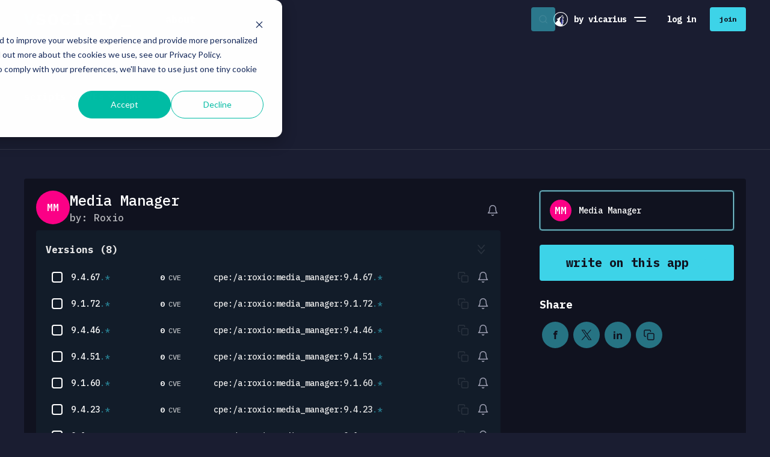

--- FILE ---
content_type: text/html;charset=utf-8
request_url: https://www.vicarius.io/vsociety/products/20944_51526/media-manager
body_size: 50344
content:
<!DOCTYPE html>
<html  lang="en">
<head><meta charset="utf-8">
<meta name="viewport" content="width=device-width, initial-scale=1, maximum-scale=1, user-scalable=0">
<title>Media Manager - vsociety</title>
<link rel="preconnect" href="https://fonts.googleapis.com">
<link rel="preconnect" href="https://fonts.gstatic.com" crossorigin>
<link rel="preconnect" href="https://fonts.googleapis.com">
<meta name="theme-color" content="#10121F">
<link rel="stylesheet" href="https://use.typekit.net/wxr8grd.css">
<link rel="stylesheet" href="https://fonts.googleapis.com/css2?family=IBM+Plex+Mono:ital,wght@0,500;0,700;1,500;1,700&display=swap">
<link rel="icon" href="/vsociety/favicon.svg">
<link rel="mask-icon" href="/vsociety/apple-icon.svg" color="#ffffff">
<link rel="apple-touch-icon" href="/vsociety/apple-touch-icon.png">
<link rel="manifest" href="/vsociety/manifest.json">
<script src="https://unpkg.com/@ungap/has-own@0.1.1/min.js"></script>
<link rel="canonical" href="https://www.vicarius.io/vsociety/products/20944_51526/media-manager">
<meta property="og:title" content="Media Manager - vsociety">
<meta name="twitter:title" content="Media Manager - vsociety">
<meta name="robots" content="index, follow">
<meta name="keywords" content="vsociety, vicarius, vulnerabilities, vulnerability remediation, security community, security network, security research, security researchers">
<meta property="og:image" content="https://images.doclify.net/vsociety/d/5c2ba60d-08e8-4c44-8db6-e7d7da72e9ff.png?w=1400&format=jpeg">
<meta property="og:image:secure_url" content="https://images.doclify.net/vsociety/d/5c2ba60d-08e8-4c44-8db6-e7d7da72e9ff.png?w=1400&format=jpeg">
<meta name="twitter:image" content="https://images.doclify.net/vsociety/d/5c2ba60d-08e8-4c44-8db6-e7d7da72e9ff.png?w=1400&format=jpeg">
<meta name="twitter:card" content="summary_large_image">
<style>.account-settings[data-v-b996277f]{display:flex;flex-direction:column}.account-settings .link[data-v-b996277f]{transition:background-color .3s ease,color .3s ease}.account-settings .link.hover-full-azur[data-v-b996277f]:hover{background-color:#3dd3e8;color:#10121f}</style>
<style>.links-holder .new[data-v-064b9de1]{background-color:#0103ee;border-radius:.25rem;color:#3dd3e8;font-size:.75rem;margin-left:1rem;padding:0 7px}</style>
<style>.top-more-links{width:20rem}.top-more-links .divider{background-color:hsla(0,0%,100%,.5);height:.0625rem;margin:.625rem 0}</style>
<style>.banner-holder .banner[data-v-b3cb0238]{align-items:center;background-color:#10121f;border-bottom:.0625rem solid #3dd3e8;color:#fff;display:flex;gap:1rem;justify-content:center;padding:.8125rem 0;position:relative}.banner-holder .banner .icon[data-v-b3cb0238]{display:none}.banner-holder .banner .text[data-v-b3cb0238]{font-size:.875rem;line-height:1.25rem}.banner-holder .banner .close[data-v-b3cb0238]{cursor:pointer;position:absolute;right:1rem;top:50%;transform:translateY(-50%)}@media (max-width:767.98px){.banner-holder[data-v-b3cb0238]{align-items:flex-end;background-color:rgba(16,18,31,.6);display:flex;inset:0;justify-content:center;position:fixed;z-index:99999}.banner-holder .banner[data-v-b3cb0238]{border-bottom:0;flex-direction:column;gap:1.25rem;min-height:50vh;padding:1.25rem;text-align:center;width:100%}.banner-holder .banner .icon[data-v-b3cb0238]{display:block}.banner-holder .banner .close[data-v-b3cb0238]{right:1.25rem;top:1.25rem;transform:none}}</style>
<style>.result[data-v-5eae2c83] .ellipsis-text{max-width:15rem;overflow:hidden;text-overflow:ellipsis;white-space:nowrap}.result[data-v-5eae2c83] .line-clamp{-webkit-line-clamp:3;-webkit-box-orient:vertical;display:-webkit-box;overflow:hidden}.result[data-v-5eae2c83] .line-clamp.one-line{-webkit-line-clamp:1}.result[data-v-5eae2c83] .desktop{max-width:85%}.result .arrow[data-v-5eae2c83]{transform-origin:right;transition:color,transform .3s}.result:hover .arrow[data-v-5eae2c83]{color:#3dd3e8;transform:scale(1.6);transform-origin:right center}</style>
<style>.cve-result .desktop[data-v-6721c241] .cve-name{align-items:start}</style>
<style>.results[data-v-633557f5]{padding:0 1rem}.results[data-v-633557f5]:hover::-webkit-scrollbar-thumb{background-color:hsla(0,0%,100%,.2)}.results[data-v-633557f5]::-webkit-scrollbar{height:6px;margin:2px;width:6px}.results[data-v-633557f5]::-webkit-scrollbar-track{background:transparent;padding:2px}.results[data-v-633557f5]::-webkit-scrollbar-thumb{background-clip:padding-box;background-color:hsla(0,0%,100%,0);border-radius:4px}.results[data-v-633557f5]::-webkit-scrollbar-thumb:hover{background-color:hsla(0,0%,100%,.4)}</style>
<style>.templates[data-v-cc2078af]{flex-wrap:wrap;gap:.5rem;overflow:hidden}.templates .show-more[data-v-cc2078af]{font-size:1rem;font-weight:500;padding:0}</style>
<style>[data-v-f30581a0] .tag-list{padding:0 1rem}</style>
<style>.active-tag[data-v-55c1a224]{flex:1;width:100%}.active-tag .button[data-v-55c1a224]{transition:color .3s ease}.active-tag .button[data-v-55c1a224]:hover{color:#3dd3e8}</style>
<style>.search-form[data-v-0ea327db]{background-color:#10121f;border:1px solid transparent;border-radius:.25rem;display:flex;flex-direction:column;position:absolute;width:100%}.search-form.is--focused[data-v-0ea327db]{border:1px solid #a9f5ff;box-shadow:0 0 15px #3dd3e8,inset 0 0 10px #3dd3e8}.search-form.is--dropdown-open .search-holder[data-v-0ea327db]{border-radius:.25rem .25rem 0 0}.search-form .search-holder[data-v-0ea327db]{border:1px solid #a9f5ff;border-radius:.25rem;display:flex;height:3rem;overflow:hidden;width:100%}.search-form .search-holder .search-input[data-v-0ea327db]{background-color:transparent;color:#fff;flex:1;font-size:.875rem;font-weight:400;line-height:1.25rem;min-width:0}.search-form .search-holder .search-input[data-v-0ea327db]::-webkit-search-cancel-button{display:none}.search-form .search-holder .search-input[data-v-0ea327db]::-moz-placeholder{color:#717385;font-weight:400}.search-form .search-holder .search-input[data-v-0ea327db]::placeholder{color:#717385;font-weight:400}.search-form .search-holder .search-button[data-v-0ea327db]{margin-left:auto}.search-form .results-holder[data-v-0ea327db]{border:1px solid #a9f5ff;border-radius:0 0 .25rem .25rem;color:#fff;max-height:calc(100vh - 10rem);overflow-y:auto;overscroll-behavior:contain;padding:.75rem 0;scrollbar-color:#323248 transparent;scrollbar-width:thin;transform:translateY(-1px)}.search-form .line-loader[data-v-0ea327db]{inset-inline:2px;transform:translateY(-4px);width:calc(100% - 4px)}</style>
<style>.search-desktop[data-v-db1c627c]{display:flex;flex:1 1 2.875rem;height:2.875rem;justify-content:flex-end;position:relative;transition:flex-basis .3s;z-index:99}.search-desktop .search-form[data-v-db1c627c]{top:0;width:100%;z-index:2}.search-desktop .search-loader[data-v-db1c627c]{height:100%;z-index:1}.search-desktop .search-button[data-v-db1c627c]{background-color:rgba(61,211,232,.5);color:#10121f;margin:.1875rem;position:absolute;z-index:2}.search-desktop .search-button[data-v-db1c627c]:hover{background-color:#3dd3e8}.search-desktop.is--expanded[data-v-db1c627c]{background-color:#10121f;flex:1}.search-desktop .v-enter-active[data-v-db1c627c],.search-desktop .v-leave-active[data-v-db1c627c]{transition:opacity .3s ease}.search-desktop .v-enter-from[data-v-db1c627c],.search-desktop .v-leave-to[data-v-db1c627c]{opacity:0}</style>
<style>.search-mobile[data-v-7c547e6d]{box-shadow:0 0 15px #3dd3e8,inset 0 0 10px #3dd3e8;display:flex;flex-direction:column;z-index:10}.search-mobile.is-toggled[data-v-7c547e6d]{display:flex!important;position:absolute;top:1.375rem;width:calc(100% - 3rem)}.v-enter-active[data-v-7c547e6d],.v-leave-active[data-v-7c547e6d]{transform:scale(1);transition:opacity .3s ease,transform .3s ease}.v-enter-from[data-v-7c547e6d],.v-leave-to[data-v-7c547e6d]{opacity:0;transform:scale(.8)}</style>
<style>.trending-cve .rows[data-v-98a6514a]{gap:2rem}.trending-cve .tag[data-v-98a6514a]{border:2px solid transparent;border-radius:.25rem;color:#ff1492;font-size:1rem;line-height:1.5rem;padding:.25rem 1rem;transition:background-color .3s,color .3s}.trending-cve .tag.is--active[data-v-98a6514a]{background-color:rgba(255,20,146,.25);border:2px solid #ff1492;color:#ff1492}.trending-cve .panel[data-v-98a6514a]{display:flex;flex-direction:column;flex-grow:1;gap:.75rem;max-width:25rem}.trending-cve .detail[data-v-98a6514a]{flex-grow:1}.trending-cve .card[data-v-98a6514a]{background-color:#10121f;border-radius:.25rem;display:flex;flex-direction:column;gap:.25rem;max-width:38.125rem;padding:1rem}.trending-cve .card .name[data-v-98a6514a]{border:2px solid #ff1492;border-radius:.25rem;color:#ff1492;font-size:1.5rem;font-weight:500;line-height:2rem;padding:.625rem 1.25rem}.trending-cve .card .description[data-v-98a6514a]{line-height:1.5rem;margin-top:.5rem;overflow:hidden;padding-bottom:.1875rem;text-overflow:ellipsis}</style>
<style>.trending-cve .line[data-v-1a389e48]{left:-1rem;position:absolute;right:-1rem;top:-1rem}.trending-cve .rows[data-v-1a389e48]{gap:2rem}.trending-cve .panel[data-v-1a389e48]{display:flex;flex-direction:column;flex-grow:1;gap:.75rem;max-width:25rem}.trending-cve .detail[data-v-1a389e48]{flex-grow:1}.trending-cve .card[data-v-1a389e48]{background-color:#10121f;border-radius:.25rem;display:flex;flex-direction:column;gap:.25rem;height:auto;padding:1rem;width:25rem}.trending-cve .card.is--active[data-v-1a389e48]{box-shadow:inset 0 0 2px 0 #ff1491,0 0 2px 0 #ff1491}.trending-cve .card .short[data-v-1a389e48]{width:50%}.trending-cve .card .name[data-v-1a389e48]{font-size:1.125rem;font-weight:700;line-height:2rem}.trending-cve .card .name.skeleton[data-v-1a389e48]{height:1rem;margin:.5rem 0}.trending-cve .card .description[data-v-1a389e48]{overflow:hidden;padding-bottom:.1875rem;text-overflow:ellipsis;white-space:nowrap}.trending-cve .card .description.skeleton[data-v-1a389e48]{height:1.1875rem}.trending-cve .card.big[data-v-1a389e48]{cursor:default;max-width:38.125rem;width:auto}.trending-cve .card.big .description[data-v-1a389e48]{-webkit-line-clamp:9;-webkit-box-orient:vertical;display:-webkit-box;line-height:1.5rem;overflow:hidden;white-space:normal}.trending-cve .card.big.skeleton[data-v-1a389e48]{height:50%}</style>
<style>.apps[data-v-0153eb1a]{height:28.5rem}.apps .line[data-v-0153eb1a]{left:-1rem;position:absolute;right:-1rem;top:-1rem}.apps .rows[data-v-0153eb1a]{gap:2rem}.apps .panel[data-v-0153eb1a]{display:flex;flex-direction:column;flex-grow:0;gap:.75rem}.apps .detail[data-v-0153eb1a]{flex-grow:1}.apps .card[data-v-0153eb1a]{background-color:#10121f;border-radius:.25rem;display:flex;flex-direction:column;gap:.25rem;padding:1rem;width:25rem}.apps .card.skeleton[data-v-0153eb1a]{height:auto}.apps .card.is--active[data-v-0153eb1a]{box-shadow:inset 0 0 2px 0 #ff1491,0 0 2px 0 #ff1491!important}.apps .card .name[data-v-0153eb1a]{font-size:1.125rem;font-weight:700;line-height:2rem}.apps .card .description[data-v-0153eb1a]{overflow:hidden;padding-bottom:.1875rem;text-overflow:ellipsis;white-space:nowrap}.apps .card.big[data-v-0153eb1a]{width:38.125rem}.apps .card.big .description[data-v-0153eb1a]{line-height:1.5rem;white-space:normal}.apps .card.big.skeleton[data-v-0153eb1a]{min-height:50%}.apps .card.big[data-v-0153eb1a] .version-row .name{text-wrap:wrap;max-width:13.125rem;min-width:13.125rem}.apps .card.big[data-v-0153eb1a] .version-row .vurnelibilities{max-width:3.125rem;min-width:3.125rem}</style>
<style>.content-menu[data-v-025c2bdb]{background-color:#1a1d31;border-bottom:1px solid hsla(0,0%,100%,.1);transition:background-color .3s ease}.content-menu .menu[data-v-025c2bdb]{gap:2.5rem}.content-menu .menu li[data-v-025c2bdb]{cursor:pointer;font-size:1rem;font-weight:700;line-height:24px}.content-menu .menu li .chevron[data-v-025c2bdb]{transition:transform .3s ease}.content-menu .menu li.is--active[data-v-025c2bdb],.content-menu .menu li[data-v-025c2bdb]:hover{color:#3dd3e8}.content-menu .menu li.is--active .chevron[data-v-025c2bdb],.content-menu .menu li:hover .chevron[data-v-025c2bdb]{transform:rotate(-90deg)}.content-menu .submenu[data-v-025c2bdb]{position:relative;width:100%}.content-menu .submenu[data-v-025c2bdb]:before{background-color:transparent;content:"";height:.3125rem;left:0;position:absolute;right:0;top:-2px}.content-menu .submenu .inner[data-v-025c2bdb]{background-color:#1a1d31;border-radius:.25rem;bottom:-.125rem;box-shadow:31px 20px 44px 0 #10121f,-31px 20px 44px 0 #10121f;left:0;min-height:18.75rem;overflow:hidden;padding:1.25rem;position:absolute;right:0;transform:translateY(100%)}.content-menu .submenu .inner.v-enter-active[data-v-025c2bdb],.content-menu .submenu .inner.v-leave-active[data-v-025c2bdb]{transition:transform .5s,opacity .5s}.content-menu .submenu .inner.v-enter-from[data-v-025c2bdb]{opacity:0;transform:translateY(120%)}.content-menu .submenu .inner.v-leave-to[data-v-025c2bdb]{opacity:0}</style>
<style>.notification-button[data-v-c59b2726]{overflow:visible}.notification-button[data-v-c59b2726]:hover{color:#3dd3e8!important}.notification-button .o-button-content[data-v-c59b2726]{--o-padding:0}.notification-button .badge[data-v-c59b2726]{background-color:#ff4e6e;border-radius:.9375rem;color:#fff;font-size:10px;font-weight:700;height:14px;left:-.625rem;line-height:14px;padding:.03125rem .25rem;position:absolute;top:-.9375rem;white-space:nowrap}@media (max-width:767.98px){.notification-button[data-v-c59b2726] .o-button-content{display:none}}</style>
<style>.headerbar[data-v-3dde3ac7]{background-color:#1a1d31;position:sticky;top:0;transition:background-color .3s ease;z-index:999}.headerbar.is--scrolled[data-v-3dde3ac7]{background-color:#10121f}.headerbar.is--scrolled[data-v-3dde3ac7] .content-menu{background-color:#10121f}.headerbar.is--scrolled[data-v-3dde3ac7] .content-menu .inner{background-color:#10121f}.headerbar.is-menu-toggled[data-v-3dde3ac7]{background-color:transparent;border-bottom:1px solid hsla(0,0%,100%,0)}.headerbar .inner[data-v-3dde3ac7]{height:100%;justify-content:space-between}.headerbar .left[data-v-3dde3ac7],.headerbar .right[data-v-3dde3ac7]{display:flex;flex:content}.headerbar .left[data-v-3dde3ac7]{flex-grow:0}.headerbar .left .nav[data-v-3dde3ac7]{margin-left:2.25rem;min-height:3.75rem}.headerbar .left .nav .o-button[data-v-3dde3ac7]{--o-padding:1.25rem}.headerbar .left .nav ul[data-v-3dde3ac7]{list-style:none}.headerbar .right[data-v-3dde3ac7]{align-items:center;-moz-column-gap:1rem;column-gap:1rem;justify-content:flex-end}.headerbar .right .dropdown[data-v-3dde3ac7]{height:2.25rem}.headerbar .right .mobile-avatar[data-v-3dde3ac7]{transition:transform .3s ease}.headerbar .right .is--user-menu-toggled[data-v-3dde3ac7]{transform:translateX(calc(-100vw + 8.625rem)) scale(1.2)}.headerbar .logo-wrap[data-v-3dde3ac7]{padding:1rem 0}.headerbar .logo-wrap .logo[data-v-3dde3ac7]{height:auto;width:11.125rem}.headerbar .logo-wrap .logo-small[data-v-3dde3ac7]{height:auto;width:1.5rem}.headerbar .logo-wrap.v-enter-from[data-v-3dde3ac7],.headerbar .logo-wrap.v-leave-to[data-v-3dde3ac7]{opacity:0}.headerbar .logo-wrap.v-enter-active[data-v-3dde3ac7],.headerbar .logo-wrap.v-leave-active[data-v-3dde3ac7]{transition:opacity .3s}.headerbar .vicarius[data-v-3dde3ac7]{align-items:center;display:flex;font-size:.875rem;font-weight:800;white-space:nowrap}.headerbar .vicarius .vicarius-logo[data-v-3dde3ac7]{flex:0 0 auto;height:1.5rem;width:1.5rem}.headerbar .menu-toggle[data-v-3dde3ac7],.headerbar .search-toggle[data-v-3dde3ac7]{align-items:center;display:flex;height:2.75rem;justify-content:center;width:2.75rem}.headerbar .menu-toggle[data-v-3dde3ac7]{flex-direction:column}.headerbar .menu-toggle .line[data-v-3dde3ac7]{background-color:#fff;border-radius:2px;height:.125rem;margin:.125rem 0;transition:transform .3s,width .3s;width:1.25rem}.headerbar .menu-toggle .line[data-v-3dde3ac7]:last-child{transform:translate3d(.125rem,0,0);width:1rem}.headerbar .menu-toggle.is-toggled .line[data-v-3dde3ac7]:first-child{transform:translate3d(0,.1875rem,0) rotate(-45deg)}.headerbar .menu-toggle.is-toggled .line[data-v-3dde3ac7]:last-child{transform:translate3d(0,-.1875rem,0) rotate(45deg);width:1.25rem}.headerbar .divider[data-v-3dde3ac7]{background-color:#48495b;height:2.75rem;opacity:.3;width:1px}.headerbar .loader-holder[data-v-3dde3ac7]{left:0;position:absolute;right:0;top:0}.headerbar .loader-holder.v-leave-active[data-v-3dde3ac7]{transition:opacity .3s}.headerbar .loader-holder.v-enter-active[data-v-3dde3ac7]{transition:opacity .2s}.headerbar .loader-holder.v-enter[data-v-3dde3ac7],.headerbar .loader-holder.v-leave-to[data-v-3dde3ac7]{opacity:0}@media (max-width:1199.98px){.headerbar[data-v-3dde3ac7]{border-bottom:1px solid hsla(0,0%,100%,.1)}.headerbar .divider[data-v-3dde3ac7],.headerbar .vicarius[data-v-3dde3ac7]{display:none}}@media (max-width:767.98px){.headerbar .container[data-v-3dde3ac7]{--o-gutter:1.5rem}.headerbar .right[data-v-3dde3ac7]{flex:1 1 auto}.headerbar .left[data-v-3dde3ac7]{flex:0 1 auto}.headerbar.is-search-opened .left[data-v-3dde3ac7],.headerbar.is-search-opened .right[data-v-3dde3ac7]{display:none}}</style>
<style>.nav[data-v-d2efc23a]{transition:background-color .3s}.nav .divider[data-v-d2efc23a]{background-color:#9d9fb2;height:.0625rem;margin:.625rem .75rem}.nav .nav-header[data-v-d2efc23a]{transition:color .3s}.nav .nav-header .spacer[data-v-d2efc23a]{flex-grow:0.001;transition:all .3s}.nav .nav-button[data-v-d2efc23a]{--o-padding:0;--o-height:auto;margin-left:.25rem}.nav .sublinks[data-v-d2efc23a]{display:flex;flex-direction:column;gap:1.25rem;margin-left:.25rem;margin-top:1.5rem}.nav .sublinks .app[data-v-d2efc23a]{font-size:1rem;line-height:2.25rem}.nav .sublinks .cve[data-v-d2efc23a]{font-size:1rem;line-height:1.5rem}.nav .sublinks .template[data-v-d2efc23a]{color:#fb0086;font-size:1rem;line-height:2rem}.nav .is--active[data-v-d2efc23a]{background-color:#10121f;border-radius:.25rem}.nav .is--active .nav-header[data-v-d2efc23a]{color:#3dd3e8}.nav .is--active .nav-header .spacer[data-v-d2efc23a]{flex-grow:1}.nav .is--active .nav-header .icon[data-v-d2efc23a]{transform:rotate(-90deg)}.nav .new[data-v-d2efc23a]{background-color:#0103ee;border-radius:.25rem;color:#3dd3e8;font-size:.75rem;margin-left:1rem;padding:0 7px}</style>
<style>.menu[data-v-85939594]{background:radial-gradient(197.84% 110.89% at 8.27% 100%,#131c5b 0,#1a1d31 43.37%,#1a1d31 100%);display:flex;flex-direction:column;height:100%;left:0;padding-top:5.1875rem;position:fixed;top:0;width:100%;z-index:99}.menu .account-details[data-v-85939594],.menu .action-buttons[data-v-85939594],.menu .links-holder[data-v-85939594]{position:relative;z-index:1}.menu .links[data-v-85939594]{border-top:1px solid hsla(0,0%,100%,.1);padding-top:1.25rem}.menu .action-buttons[data-v-85939594]{display:flex;flex-direction:column;gap:.75rem;padding:1.25rem 1.5rem}.menu .images-holder[data-v-85939594]{bottom:0;height:50%;left:0;pointer-events:none;position:absolute;width:100%}.menu .images-holder .image[data-v-85939594]{position:absolute}.menu .images-holder .image.azur[data-v-85939594]{bottom:5%;right:20%;width:6.25rem}.menu .images-holder .image.magenta[data-v-85939594]{right:5%;top:0;width:9.375rem}.menu.v-enter-from[data-v-85939594],.menu.v-enter-from .buttons[data-v-85939594],.menu.v-leave-to[data-v-85939594]{opacity:0}.menu.v-enter-active[data-v-85939594]{transition:opacity .3s}.menu.v-leave-active[data-v-85939594]{transition:opacity .3s ease-in-out}</style>
<style>@font-face{font-family:swiper-icons;font-style:normal;font-weight:400;src:url("data:application/font-woff;charset=utf-8;base64, [base64]//wADZ2x5ZgAAAywAAADMAAAD2MHtryVoZWFkAAABbAAAADAAAAA2E2+eoWhoZWEAAAGcAAAAHwAAACQC9gDzaG10eAAAAigAAAAZAAAArgJkABFsb2NhAAAC0AAAAFoAAABaFQAUGG1heHAAAAG8AAAAHwAAACAAcABAbmFtZQAAA/gAAAE5AAACXvFdBwlwb3N0AAAFNAAAAGIAAACE5s74hXjaY2BkYGAAYpf5Hu/j+W2+MnAzMYDAzaX6QjD6/4//Bxj5GA8AuRwMYGkAPywL13jaY2BkYGA88P8Agx4j+/8fQDYfA1AEBWgDAIB2BOoAeNpjYGRgYNBh4GdgYgABEMnIABJzYNADCQAACWgAsQB42mNgYfzCOIGBlYGB0YcxjYGBwR1Kf2WQZGhhYGBiYGVmgAFGBiQQkOaawtDAoMBQxXjg/wEGPcYDDA4wNUA2CCgwsAAAO4EL6gAAeNpj2M0gyAACqxgGNWBkZ2D4/wMA+xkDdgAAAHjaY2BgYGaAYBkGRgYQiAHyGMF8FgYHIM3DwMHABGQrMOgyWDLEM1T9/w8UBfEMgLzE////P/5//f/V/xv+r4eaAAeMbAxwIUYmIMHEgKYAYjUcsDAwsLKxc3BycfPw8jEQA/[base64]/uznmfPFBNODM2K7MTQ45YEAZqGP81AmGGcF3iPqOop0r1SPTaTbVkfUe4HXj97wYE+yNwWYxwWu4v1ugWHgo3S1XdZEVqWM7ET0cfnLGxWfkgR42o2PvWrDMBSFj/IHLaF0zKjRgdiVMwScNRAoWUoH78Y2icB/yIY09An6AH2Bdu/UB+yxopYshQiEvnvu0dURgDt8QeC8PDw7Fpji3fEA4z/PEJ6YOB5hKh4dj3EvXhxPqH/SKUY3rJ7srZ4FZnh1PMAtPhwP6fl2PMJMPDgeQ4rY8YT6Gzao0eAEA409DuggmTnFnOcSCiEiLMgxCiTI6Cq5DZUd3Qmp10vO0LaLTd2cjN4fOumlc7lUYbSQcZFkutRG7g6JKZKy0RmdLY680CDnEJ+UMkpFFe1RN7nxdVpXrC4aTtnaurOnYercZg2YVmLN/d/gczfEimrE/fs/bOuq29Zmn8tloORaXgZgGa78yO9/cnXm2BpaGvq25Dv9S4E9+5SIc9PqupJKhYFSSl47+Qcr1mYNAAAAeNptw0cKwkAAAMDZJA8Q7OUJvkLsPfZ6zFVERPy8qHh2YER+3i/BP83vIBLLySsoKimrqKqpa2hp6+jq6RsYGhmbmJqZSy0sraxtbO3sHRydnEMU4uR6yx7JJXveP7WrDycAAAAAAAH//wACeNpjYGRgYOABYhkgZgJCZgZNBkYGLQZtIJsFLMYAAAw3ALgAeNolizEKgDAQBCchRbC2sFER0YD6qVQiBCv/H9ezGI6Z5XBAw8CBK/m5iQQVauVbXLnOrMZv2oLdKFa8Pjuru2hJzGabmOSLzNMzvutpB3N42mNgZGBg4GKQYzBhYMxJLMlj4GBgAYow/P/PAJJhLM6sSoWKfWCAAwDAjgbRAAB42mNgYGBkAIIbCZo5IPrmUn0hGA0AO8EFTQAA")}:root{--swiper-theme-color:#007aff}.swiper{list-style:none;margin-left:auto;margin-right:auto;overflow:hidden;padding:0;position:relative;z-index:1}.swiper-vertical>.swiper-wrapper{flex-direction:column}.swiper-wrapper{box-sizing:content-box;display:flex;height:100%;position:relative;transition-property:transform;width:100%;z-index:1}.swiper-android .swiper-slide,.swiper-wrapper{transform:translateZ(0)}.swiper-pointer-events{touch-action:pan-y}.swiper-pointer-events.swiper-vertical{touch-action:pan-x}.swiper-slide{flex-shrink:0;height:100%;position:relative;transition-property:transform;width:100%}.swiper-slide-invisible-blank{visibility:hidden}.swiper-autoheight,.swiper-autoheight .swiper-slide{height:auto}.swiper-autoheight .swiper-wrapper{align-items:flex-start;transition-property:transform,height}.swiper-backface-hidden .swiper-slide{backface-visibility:hidden;transform:translateZ(0)}.swiper-3d,.swiper-3d.swiper-css-mode .swiper-wrapper{perspective:1200px}.swiper-3d .swiper-cube-shadow,.swiper-3d .swiper-slide,.swiper-3d .swiper-slide-shadow,.swiper-3d .swiper-slide-shadow-bottom,.swiper-3d .swiper-slide-shadow-left,.swiper-3d .swiper-slide-shadow-right,.swiper-3d .swiper-slide-shadow-top,.swiper-3d .swiper-wrapper{transform-style:preserve-3d}.swiper-3d .swiper-slide-shadow,.swiper-3d .swiper-slide-shadow-bottom,.swiper-3d .swiper-slide-shadow-left,.swiper-3d .swiper-slide-shadow-right,.swiper-3d .swiper-slide-shadow-top{height:100%;left:0;pointer-events:none;position:absolute;top:0;width:100%;z-index:10}.swiper-3d .swiper-slide-shadow{background:rgba(0,0,0,.15)}.swiper-3d .swiper-slide-shadow-left{background-image:linear-gradient(270deg,rgba(0,0,0,.5),transparent)}.swiper-3d .swiper-slide-shadow-right{background-image:linear-gradient(90deg,rgba(0,0,0,.5),transparent)}.swiper-3d .swiper-slide-shadow-top{background-image:linear-gradient(0deg,rgba(0,0,0,.5),transparent)}.swiper-3d .swiper-slide-shadow-bottom{background-image:linear-gradient(180deg,rgba(0,0,0,.5),transparent)}.swiper-css-mode>.swiper-wrapper{-ms-overflow-style:none;overflow:auto;scrollbar-width:none}.swiper-css-mode>.swiper-wrapper::-webkit-scrollbar{display:none}.swiper-css-mode>.swiper-wrapper>.swiper-slide{scroll-snap-align:start start}.swiper-horizontal.swiper-css-mode>.swiper-wrapper{scroll-snap-type:x mandatory}.swiper-vertical.swiper-css-mode>.swiper-wrapper{scroll-snap-type:y mandatory}.swiper-centered>.swiper-wrapper:before{content:"";flex-shrink:0;order:9999}.swiper-centered.swiper-horizontal>.swiper-wrapper>.swiper-slide:first-child{margin-inline-start:var(--swiper-centered-offset-before)}.swiper-centered.swiper-horizontal>.swiper-wrapper:before{height:100%;min-height:1px;width:var(--swiper-centered-offset-after)}.swiper-centered.swiper-vertical>.swiper-wrapper>.swiper-slide:first-child{margin-block-start:var(--swiper-centered-offset-before)}.swiper-centered.swiper-vertical>.swiper-wrapper:before{height:var(--swiper-centered-offset-after);min-width:1px;width:100%}.swiper-centered>.swiper-wrapper>.swiper-slide{scroll-snap-align:center center;scroll-snap-stop:always}</style>
<style>:root{--o-color-bg:hsla(0,0%,100%,.1);--o-color-primary:#42b883;--o-color-text:#fff;--o-border-radius:.1875rem}.o-textarea{--o-padding:1rem;--o-color:var(--o-color-bg);--o-text-color:var(--o-color-text);background-color:var(--o-color);display:flex;padding:calc(var(--o-padding)/2);position:relative}.o-textarea .o-textarea-input{background:none;color:var(--o-text-color);flex:1;height:100%;min-width:0;padding:calc(var(--o-padding)/2);resize:none}.o-textarea .o-textarea-prefix,.o-textarea .o-textarea-suffix{align-items:center;display:flex;justify-content:center}.o-checkbox{--o-size:1.25rem;--o-spacing:.625rem;--o-color:var(--o-color-bg);--o-icon-color:#fff;--o-color-checked:var(--o-primary-color);--o-icon-size:1rem;display:flex;-webkit-user-select:none;-moz-user-select:none;user-select:none}.o-checkbox .o-checkbox-box{align-items:center;background-color:var(--o-color);border:var(--o-border-width) solid var(--o-border-color);border-radius:var(--o-border-radius);color:var(--o-icon-color);display:flex;flex:0 0 auto;height:var(--o-size);justify-content:center;transition:background-color .3s;width:var(--o-size)}.o-checkbox .o-checkbox-box .o-icon.v-enter-active,.o-checkbox .o-checkbox-box .o-icon.v-leave-active{transition:opacity .3s}.o-checkbox .o-checkbox-box .o-icon.v-enter-from,.o-checkbox .o-checkbox-box .o-icon.v-leave-to{opacity:0}.o-checkbox .o-checkbox-label{align-self:center;margin-left:var(--o-spacing)}.o-checkbox:not(.is--disabled) .o-checkbox-box,.o-checkbox:not(.is--disabled) .o-checkbox-label{cursor:pointer}.o-checkbox.is--checked .o-checkbox-box{background-color:var(--o-color-checked)}.o-data-table{--o-cell-padding:.75rem;--o-th-padding:var(--o-cell-padding);--o-td-padding:var(--o-cell-padding)}.o-data-table .o-data-table-holder{overflow:auto}.o-data-table .o-data-table-table{border-collapse:collapse;border-spacing:0;width:100%}.o-data-table .o-data-table-th{padding:var(--o-td-padding);text-align:start}.o-data-table .o-data-table-tr.is--selectable{cursor:pointer}.o-data-table .o-data-table-td{padding:var(--o-td-padding);text-align:start}.o-data-table .o-data-table-empty{text-align:center}.o-data-table .o-data-table-loader{padding:0;position:relative}.o-dropdown-menu .o-dropdown-option{--o-height:2rem;--o-padding:.625rem;--o-color-disabled:hsla(0,0%,100%,.3);align-items:center;cursor:pointer;display:flex;min-height:var(--o-height);padding:0 calc(var(--o-padding)/2);-webkit-user-select:none;-moz-user-select:none;user-select:none}.o-dropdown-menu .o-dropdown-option .o-dropdown-option-content,.o-dropdown-menu .o-dropdown-option .o-dropdown-option-prefix{padding:0 calc(var(--o-padding)/2)}.o-dropdown-menu .o-dropdown-option.is--disabled{color:var(--o-color-disabled);cursor:not-allowed}.o-icon.variant--universal{--o-size:var(--o-icon-size,1.5rem);--o-color:var(--o-icon-color);aspect-ratio:1;color:var(--o-color);display:block;font-display:block;font-size:var(--o-size);overflow:hidden;transition:opacity .3s,transform .3s;width:var(--o-size)}.o-icon.variant--universal.v-enter-from,.o-icon.variant--universal.v-leave-to{opacity:0;transform:scale(.3)}.o-input{--o-height:2.5rem;--o-padding:1rem;--o-color:var(--o-color-bg);--o-text-color:var(--o-color-text);background-color:var(--o-color);display:flex;height:var(--o-height);position:relative}.o-input,.o-input .o-input-input{padding:0 calc(var(--o-padding)/2)}.o-input .o-input-input{background:none;color:var(--o-text-color);flex:1;height:100%;min-width:0}.o-input .o-input-prefix,.o-input .o-input-suffix{align-items:center;display:flex;justify-content:center}.o-input-control{--o-gap:.25rem}.o-input-control .o-input-control-header{padding-bottom:var(--o-gap)}.o-input-control .o-input-errors{padding-top:var(--o-gap)}.o-loading-bar{--o-height:2px;--o-color:var(--o-color-primary,currentColor);background:var(--o-color);display:block;height:var(--o-height);left:0;pointer-events:none;position:relative;right:0;top:0}.o-loading-bar.is--absolute{position:absolute}.o-input-label{display:block}.o-input-label,.o-switch{-webkit-user-select:none;-moz-user-select:none;user-select:none}.o-switch{--o-width:2.5rem;--o-height:1.5rem;--o-spacing:.625rem;--o-rail-color:var(--o-color-bg);--o-rail-color-active:var(--o-color-primary);--o-button-size:1.25rem;--o-button-size-pressed:calc(var(--o-button-size)*1.3);--o-button-color:#fff;--o-offset:calc((var(--o-height) - var(--o-button-size))/2);display:flex}.o-switch .o-switch-rail{background-color:var(--o-rail-color);border-radius:calc(var(--o-height)/2);height:var(--o-height);overflow:hidden;position:relative;transition:background-color .3s;width:var(--o-width)}.o-switch .o-switch-rail:active .o-switch-button{max-width:var(--o-button-size-pressed)}.o-switch .o-switch-button{background-color:var(--o-button-color);border-radius:calc(var(--o-button-size)/2);height:var(--o-button-size);left:var(--o-offset);max-width:var(--o-button-size);position:absolute;top:var(--o-offset);transition:transform .3s,max-width .3s;width:var(--o-button-size-pressed)}.o-switch .o-switch-label{align-self:center;margin-left:var(--o-spacing)}.o-switch:not(.is--disabled) .o-switch-label,.o-switch:not(.is--disabled) .o-switch-rail{cursor:pointer}.o-switch.is--active .o-switch-rail{background-color:var(--o-rail-color-active)}.o-switch.is--active .o-switch-rail:active .o-switch-button{transform:translate(calc(var(--o-width) - var(--o-button-size-pressed) - var(--o-offset)*2))}.o-switch.is--active .o-switch-button{max-width:var(--o-button-size);transform:translate(calc(var(--o-width) - var(--o-button-size) - var(--o-offset)*2));width:calc(var(--o-button-size)*1.3)}.o-loading{--o-size:var(--o-loading-size,1.5rem);aspect-ratio:1;display:inline-block;transition:opacity .3s,transform .3s;width:var(--o-size)}.o-loading.is--absolute{left:50%;margin-left:calc(var(--o-size)*-.5);margin-top:calc(var(--o-size)*-.5);position:absolute;top:50%}.o-loading .o-loading-svg{animation:o-loading-rotate 2s linear infinite;height:100%;width:100%}.o-loading .o-loading-circle{stroke-linecap:round;stroke:currentColor;animation:o-loading-dash 1.5s ease-in-out infinite}.o-loading.v-enter-from,.o-loading.v-leave-to{opacity:0;transform:scale(.3)}@keyframes o-loading-rotate{to{transform:rotate(1turn)}}@keyframes o-loading-dash{0%{stroke-dasharray:1,150;stroke-dashoffset:0}50%{stroke-dasharray:90,150;stroke-dashoffset:-35}to{stroke-dasharray:90,150;stroke-dashoffset:-124}}.o-pagination{--o-item-size:2rem;--o-item-spacing:.25rem;align-items:center;display:flex}.o-pagination .o-pagination-item{align-items:center;border-radius:var(--o-border-radius);display:flex;height:var(--o-item-size);justify-content:center;min-width:var(--o-item-size);transition:background-color .3s,color .3s,border-color .3s;-webkit-user-select:none;-moz-user-select:none;user-select:none}.o-pagination .o-pagination-item:not(:first-child){margin-left:calc(var(--o-item-spacing)/2)}.o-pagination .o-pagination-item:not(:last-child){margin-right:calc(var(--o-item-spacing)/2)}.o-pagination .o-pagination-page:hover{color:var(--o-color-primary)}.o-pagination .o-pagination-page.is--active{background-color:var(--o-color-primary);color:#fff}.o-pagination .o-pagination-button{--o-icon-size:1rem;background-color:var(--o-color-bg)}.o-select{--o-height:2.5rem;--o-padding:1rem;--o-color:var(--o-color-bg);--o-options-color:#1a1a1a;--o-text-color:var(--o-color-text);--o-font-size:1rem;--o-font-weight:normal;background-color:var(--o-color);display:flex;min-height:var(--o-height);padding:0 calc(var(--o-padding)/2);position:relative}.o-select .o-select-prefix,.o-select .o-select-suffix{align-items:center;display:flex;justify-content:center}.o-select .o-select-tags{align-items:center;display:flex;flex:1 1 0;flex-wrap:wrap;min-width:0;padding:2px calc(var(--o-padding)/4)}.o-select .o-select-tag{margin:2px calc(var(--o-padding)/4)}.o-select .o-select-input-tag{flex:0 0 auto;height:1.5rem;max-width:100%;padding:0 calc(var(--o-padding)/4);position:relative}.o-select .o-select-input{background-color:transparent;color:var(--o-text-color);flex:1;height:100%;left:0;min-width:0;padding:inherit;position:absolute;top:0;width:100%}.o-select .o-select-input,.o-select .o-select-mirror{font-size:var(--o-font-size);font-weight:var(--o-font-weight)}.o-select .o-select-mirror{height:1px;opacity:0;pointer-events:none;white-space:pre}.o-select-menu{--o-padding:0;background-color:var(--o-options-color);margin:1px 0;overflow:hidden;position:relative;z-index:1}.o-select-menu .o-select-options{max-height:min(18.75rem,75vh);overflow:auto;padding:var(--o-padding);position:relative}.o-select-menu .o-select-option{--o-padding:.625rem;align-items:center;cursor:pointer;display:flex;-webkit-user-select:none;-moz-user-select:none;user-select:none}.o-select-menu .o-select-option,.o-select-menu .o-select-option .o-select-option-content,.o-select-menu .o-select-option .o-select-option-prefix{padding:calc(var(--o-padding)/2)}.o-select-menu .o-select-option.is--disabled{cursor:not-allowed}.o-tag{--o-height:1.5rem;--o-padding:.125rem;--o-color:#1a1a1a;--o-text-color:var(--o-color-text);align-items:center;background-color:var(--o-color);border-radius:var(--o-border-radius);color:var(--o-text-color);display:inline-flex;height:var(--o-height);padding:var(--o-padding)}.o-tag .o-tag-content{padding:0 .25rem}.o-tag .o-tag-close{aspect-ratio:1;display:flex;width:calc(var(--o-height) - var(--o-padding)*2)}.o-button,.o-tag .o-tag-close{align-items:center;justify-content:center}.o-button{--o-height:2.5rem;--o-padding:1rem;--o-color:var(--o-color-bg);--o-text-color:var(--o-color-text);--o-border-color:transparent;--o-loading-size:1.25rem;--o-icon-size:1.25rem;background-color:var(--o-color);border:1px solid var(--o-border-color);border-radius:var(--o-border-radius);color:var(--o-text-color);cursor:pointer;display:inline-flex;flex-shrink:0;height:var(--o-height);padding:0 calc(var(--o-padding)/2);text-align:center;vertical-align:middle}.o-button .o-button-content,.o-button .o-button-prefix,.o-button .o-button-suffix{align-items:center;display:flex;justify-content:center}.o-button .o-button-prefix,.o-button .o-button-suffix{flex:0 0 auto;min-height:1px;min-width:0;position:relative;transition:min-width .3s,opacity .3s,transform .3s}.o-button .o-button-prefix.v-enter-from,.o-button .o-button-prefix.v-leave-to,.o-button .o-button-suffix.v-enter-from,.o-button .o-button-suffix.v-leave-to{min-width:0;opacity:0;transform:scale(.3)}.o-button .o-button-content{flex:1 1 auto;padding:0 calc(var(--o-padding)/2)}.o-button.is--icon{--o-padding:0!important;min-width:var(--o-height)}.o-button.is--disabled{cursor:not-allowed}.o-button.is--loading .o-button-prefix.v-enter-to,.o-button.is--loading .o-button-prefix:not(.v-enter-active){min-width:var(--o-loading-size)}.o-button.variant--rounded{border-radius:calc(var(--o-height)/2)}.o-button.variant--outline{--o-border-color:var(--o-bg-color);--o-color:transparent}.o-button.variant--text{--o-height:initial;--o-color:transparent;padding:0}.o-button.variant--text .o-button-prefix{padding-right:calc(var(--o-padding)/2)}.o-button.variant--text .o-button-suffix{padding-left:calc(var(--o-padding)/2)}.o-button.variant--text .o-button-content{padding:0}.o-dropdown{display:inline-flex;position:relative}.o-dropdown-menu{--o-color:#1a1a1a;background-color:var(--o-color);border-radius:var(--o-border-radius);margin:1px 0;max-height:min(18.75rem,75vh);overflow:auto}.o-dropdown-menu .o-dropdown-options{padding:.25rem 0}.o-popper{z-index:1000}</style>
<style>*{border:0;font:inherit;font-size:100%;outline:0;padding:0}*,:after,:before{box-sizing:border-box;margin:0}:root{-ms-text-size-adjust:100%;-webkit-text-size-adjust:100%;-moz-osx-font-smoothing:grayscale;-webkit-font-smoothing:antialiased;-webkit-tap-highlight-color:transparent;direction:ltr;font-kerning:normal;font-size:16px;font-synthesis:none;line-height:1;text-rendering:optimizeSpeed;word-break:break-word}ol,ul{list-style:none}table{border-collapse:collapse;border-spacing:0}a{text-decoration:none}a,button{color:inherit}button{background:none}button:not(:disabled){cursor:pointer}.block,img,svg{display:block}.hidden{display:none}.flex{display:flex}.overflow-auto{overflow:auto}.overflow-hidden{overflow:hidden}.relative{position:relative}.absolute{position:absolute}.aspect-square{aspect-ratio:1/1}.aspect-video{aspect-ratio:16/9}.isolate{isolation:isolate}.flex-fill{flex:1 1 auto}.flex-auto{flex:0 0 auto}.flex-grow{flex:1 0 auto}.flex-full{flex:1 0 100%}.flex-row{flex-direction:row}.flex-col{flex-direction:column}.flex-wrap{flex-wrap:wrap}.flex-nowrap{flex-wrap:nowrap}.items-start{align-items:flex-start}.items-end{align-items:flex-end}.items-center{align-items:center}.items-baseline{align-items:baseline}.items-stretch{align-items:stretch}.justify-start{justify-content:flex-start}.justify-end{justify-content:flex-end}.justify-center{justify-content:center}.justify-between{justify-content:space-between}.justify-around{justify-content:space-around}.justify-evenly{justify-content:space-evenly}.text-left{text-align:left}.text-center{text-align:center}.text-right{text-align:right}.text-justify{text-align:justify}.uppercase{text-transform:uppercase}.lowercase{text-transform:lowercase}.container{--o-size:82.5rem;--o-gutter:1rem;margin-left:auto;margin-right:auto;max-width:var(--o-size);min-height:1px;padding-left:var(--o-gutter);padding-right:var(--o-gutter);position:relative;width:100%}.container.size--fluid{max-width:none}.row{--o-gutter:1rem;display:flex;flex-wrap:wrap;margin:calc(var(--o-gutter-y, var(--o-gutter))*-.5) calc(var(--o-gutter-x, var(--o-gutter))*-.5)}.col{min-height:1px;padding:calc(var(--o-gutter-y, var(--o-gutter))*.5) calc(var(--o-gutter-x, var(--o-gutter))*.5);position:relative;width:100%}@media (max-width:575.98px){.hidden-down{display:none!important}}.col{flex:1 0 0%}.hidden-up{display:none!important}.row-cols-auto>.col{flex:0 0 auto;width:auto}.row-cols-1>.col{flex:0 0 auto;width:100%}.row-cols-2>.col{flex:0 0 auto;width:50%}.row-cols-3>.col{flex:0 0 auto;width:33.3333333333%}.row-cols-4>.col{flex:0 0 auto;width:25%}.row-cols-5>.col{flex:0 0 auto;width:20%}.row-cols-6>.col{flex:0 0 auto;width:16.6666666667%}.col-auto{flex:0 0 auto;width:auto}.col-1{flex:0 0 auto;width:8.3333333333%}.col-2{flex:0 0 auto;width:16.6666666667%}.col-3{flex:0 0 auto;width:25%}.col-4{flex:0 0 auto;width:33.3333333333%}.col-5{flex:0 0 auto;width:41.6666666667%}.col-6{flex:0 0 auto;width:50%}.col-7{flex:0 0 auto;width:58.3333333333%}.col-8{flex:0 0 auto;width:66.6666666667%}.col-9{flex:0 0 auto;width:75%}.col-10{flex:0 0 auto;width:83.3333333333%}.col-11{flex:0 0 auto;width:91.6666666667%}.col-12{flex:0 0 auto;width:100%}.offset-1{margin-left:8.3333333333%}.offset-2{margin-left:16.6666666667%}.offset-3{margin-left:25%}.offset-4{margin-left:33.3333333333%}.offset-5{margin-left:41.6666666667%}.offset-6{margin-left:50%}.offset-7{margin-left:58.3333333333%}.offset-8{margin-left:66.6666666667%}.offset-9{margin-left:75%}.offset-10{margin-left:83.3333333333%}.offset-11{margin-left:91.6666666667%}.g-0,.gx-0{--o-gutter-x:0}.g-0,.gy-0{--o-gutter-y:0}.g-1,.gx-1{--o-gutter-x:.25rem}.g-1,.gy-1{--o-gutter-y:.25rem}.g-2,.gx-2{--o-gutter-x:.5rem}.g-2,.gy-2{--o-gutter-y:.5rem}.g-3,.gx-3{--o-gutter-x:1rem}.g-3,.gy-3{--o-gutter-y:1rem}.g-4,.gx-4{--o-gutter-x:1.5rem}.g-4,.gy-4{--o-gutter-y:1.5rem}.g-5,.gx-5{--o-gutter-x:3rem}.g-5,.gy-5{--o-gutter-y:3rem}@media (max-width:767.98px){.hidden\@sm-down{display:none!important}}@media (min-width:576px){.col\@sm{flex:1 0 0%}.hidden\@sm-up{display:none!important}.row-cols-auto\@sm>.col{flex:0 0 auto;width:auto}.row-cols-1\@sm>.col{flex:0 0 auto;width:100%}.row-cols-2\@sm>.col{flex:0 0 auto;width:50%}.row-cols-3\@sm>.col{flex:0 0 auto;width:33.3333333333%}.row-cols-4\@sm>.col{flex:0 0 auto;width:25%}.row-cols-5\@sm>.col{flex:0 0 auto;width:20%}.row-cols-6\@sm>.col{flex:0 0 auto;width:16.6666666667%}.col-auto\@sm{flex:0 0 auto;width:auto}.col-1\@sm{flex:0 0 auto;width:8.3333333333%}.col-2\@sm{flex:0 0 auto;width:16.6666666667%}.col-3\@sm{flex:0 0 auto;width:25%}.col-4\@sm{flex:0 0 auto;width:33.3333333333%}.col-5\@sm{flex:0 0 auto;width:41.6666666667%}.col-6\@sm{flex:0 0 auto;width:50%}.col-7\@sm{flex:0 0 auto;width:58.3333333333%}.col-8\@sm{flex:0 0 auto;width:66.6666666667%}.col-9\@sm{flex:0 0 auto;width:75%}.col-10\@sm{flex:0 0 auto;width:83.3333333333%}.col-11\@sm{flex:0 0 auto;width:91.6666666667%}.col-12\@sm{flex:0 0 auto;width:100%}.offset-sm-0{margin-left:0}.offset-sm-1{margin-left:8.3333333333%}.offset-sm-2{margin-left:16.6666666667%}.offset-sm-3{margin-left:25%}.offset-sm-4{margin-left:33.3333333333%}.offset-sm-5{margin-left:41.6666666667%}.offset-sm-6{margin-left:50%}.offset-sm-7{margin-left:58.3333333333%}.offset-sm-8{margin-left:66.6666666667%}.offset-sm-9{margin-left:75%}.offset-sm-10{margin-left:83.3333333333%}.offset-sm-11{margin-left:91.6666666667%}.g-sm-0,.gx-sm-0{--o-gutter-x:0}.g-sm-0,.gy-sm-0{--o-gutter-y:0}.g-sm-1,.gx-sm-1{--o-gutter-x:.25rem}.g-sm-1,.gy-sm-1{--o-gutter-y:.25rem}.g-sm-2,.gx-sm-2{--o-gutter-x:.5rem}.g-sm-2,.gy-sm-2{--o-gutter-y:.5rem}.g-sm-3,.gx-sm-3{--o-gutter-x:1rem}.g-sm-3,.gy-sm-3{--o-gutter-y:1rem}.g-sm-4,.gx-sm-4{--o-gutter-x:1.5rem}.g-sm-4,.gy-sm-4{--o-gutter-y:1.5rem}.g-sm-5,.gx-sm-5{--o-gutter-x:3rem}.g-sm-5,.gy-sm-5{--o-gutter-y:3rem}}@media (max-width:991.98px){.hidden\@md-down{display:none!important}}@media (min-width:768px){.col\@md{flex:1 0 0%}.hidden\@md-up{display:none!important}.row-cols-auto\@md>.col{flex:0 0 auto;width:auto}.row-cols-1\@md>.col{flex:0 0 auto;width:100%}.row-cols-2\@md>.col{flex:0 0 auto;width:50%}.row-cols-3\@md>.col{flex:0 0 auto;width:33.3333333333%}.row-cols-4\@md>.col{flex:0 0 auto;width:25%}.row-cols-5\@md>.col{flex:0 0 auto;width:20%}.row-cols-6\@md>.col{flex:0 0 auto;width:16.6666666667%}.col-auto\@md{flex:0 0 auto;width:auto}.col-1\@md{flex:0 0 auto;width:8.3333333333%}.col-2\@md{flex:0 0 auto;width:16.6666666667%}.col-3\@md{flex:0 0 auto;width:25%}.col-4\@md{flex:0 0 auto;width:33.3333333333%}.col-5\@md{flex:0 0 auto;width:41.6666666667%}.col-6\@md{flex:0 0 auto;width:50%}.col-7\@md{flex:0 0 auto;width:58.3333333333%}.col-8\@md{flex:0 0 auto;width:66.6666666667%}.col-9\@md{flex:0 0 auto;width:75%}.col-10\@md{flex:0 0 auto;width:83.3333333333%}.col-11\@md{flex:0 0 auto;width:91.6666666667%}.col-12\@md{flex:0 0 auto;width:100%}.offset-md-0{margin-left:0}.offset-md-1{margin-left:8.3333333333%}.offset-md-2{margin-left:16.6666666667%}.offset-md-3{margin-left:25%}.offset-md-4{margin-left:33.3333333333%}.offset-md-5{margin-left:41.6666666667%}.offset-md-6{margin-left:50%}.offset-md-7{margin-left:58.3333333333%}.offset-md-8{margin-left:66.6666666667%}.offset-md-9{margin-left:75%}.offset-md-10{margin-left:83.3333333333%}.offset-md-11{margin-left:91.6666666667%}.g-md-0,.gx-md-0{--o-gutter-x:0}.g-md-0,.gy-md-0{--o-gutter-y:0}.g-md-1,.gx-md-1{--o-gutter-x:.25rem}.g-md-1,.gy-md-1{--o-gutter-y:.25rem}.g-md-2,.gx-md-2{--o-gutter-x:.5rem}.g-md-2,.gy-md-2{--o-gutter-y:.5rem}.g-md-3,.gx-md-3{--o-gutter-x:1rem}.g-md-3,.gy-md-3{--o-gutter-y:1rem}.g-md-4,.gx-md-4{--o-gutter-x:1.5rem}.g-md-4,.gy-md-4{--o-gutter-y:1.5rem}.g-md-5,.gx-md-5{--o-gutter-x:3rem}.g-md-5,.gy-md-5{--o-gutter-y:3rem}}@media (max-width:1199.98px){.hidden\@lg-down{display:none!important}}@media (min-width:992px){.col\@lg{flex:1 0 0%}.hidden\@lg-up{display:none!important}.row-cols-auto\@lg>.col{flex:0 0 auto;width:auto}.row-cols-1\@lg>.col{flex:0 0 auto;width:100%}.row-cols-2\@lg>.col{flex:0 0 auto;width:50%}.row-cols-3\@lg>.col{flex:0 0 auto;width:33.3333333333%}.row-cols-4\@lg>.col{flex:0 0 auto;width:25%}.row-cols-5\@lg>.col{flex:0 0 auto;width:20%}.row-cols-6\@lg>.col{flex:0 0 auto;width:16.6666666667%}.col-auto\@lg{flex:0 0 auto;width:auto}.col-1\@lg{flex:0 0 auto;width:8.3333333333%}.col-2\@lg{flex:0 0 auto;width:16.6666666667%}.col-3\@lg{flex:0 0 auto;width:25%}.col-4\@lg{flex:0 0 auto;width:33.3333333333%}.col-5\@lg{flex:0 0 auto;width:41.6666666667%}.col-6\@lg{flex:0 0 auto;width:50%}.col-7\@lg{flex:0 0 auto;width:58.3333333333%}.col-8\@lg{flex:0 0 auto;width:66.6666666667%}.col-9\@lg{flex:0 0 auto;width:75%}.col-10\@lg{flex:0 0 auto;width:83.3333333333%}.col-11\@lg{flex:0 0 auto;width:91.6666666667%}.col-12\@lg{flex:0 0 auto;width:100%}.offset-lg-0{margin-left:0}.offset-lg-1{margin-left:8.3333333333%}.offset-lg-2{margin-left:16.6666666667%}.offset-lg-3{margin-left:25%}.offset-lg-4{margin-left:33.3333333333%}.offset-lg-5{margin-left:41.6666666667%}.offset-lg-6{margin-left:50%}.offset-lg-7{margin-left:58.3333333333%}.offset-lg-8{margin-left:66.6666666667%}.offset-lg-9{margin-left:75%}.offset-lg-10{margin-left:83.3333333333%}.offset-lg-11{margin-left:91.6666666667%}.g-lg-0,.gx-lg-0{--o-gutter-x:0}.g-lg-0,.gy-lg-0{--o-gutter-y:0}.g-lg-1,.gx-lg-1{--o-gutter-x:.25rem}.g-lg-1,.gy-lg-1{--o-gutter-y:.25rem}.g-lg-2,.gx-lg-2{--o-gutter-x:.5rem}.g-lg-2,.gy-lg-2{--o-gutter-y:.5rem}.g-lg-3,.gx-lg-3{--o-gutter-x:1rem}.g-lg-3,.gy-lg-3{--o-gutter-y:1rem}.g-lg-4,.gx-lg-4{--o-gutter-x:1.5rem}.g-lg-4,.gy-lg-4{--o-gutter-y:1.5rem}.g-lg-5,.gx-lg-5{--o-gutter-x:3rem}.g-lg-5,.gy-lg-5{--o-gutter-y:3rem}}@media (max-width:1399.98px){.hidden\@xl-down{display:none!important}}@media (min-width:1200px){.col\@xl{flex:1 0 0%}.hidden\@xl-up{display:none!important}.row-cols-auto\@xl>.col{flex:0 0 auto;width:auto}.row-cols-1\@xl>.col{flex:0 0 auto;width:100%}.row-cols-2\@xl>.col{flex:0 0 auto;width:50%}.row-cols-3\@xl>.col{flex:0 0 auto;width:33.3333333333%}.row-cols-4\@xl>.col{flex:0 0 auto;width:25%}.row-cols-5\@xl>.col{flex:0 0 auto;width:20%}.row-cols-6\@xl>.col{flex:0 0 auto;width:16.6666666667%}.col-auto\@xl{flex:0 0 auto;width:auto}.col-1\@xl{flex:0 0 auto;width:8.3333333333%}.col-2\@xl{flex:0 0 auto;width:16.6666666667%}.col-3\@xl{flex:0 0 auto;width:25%}.col-4\@xl{flex:0 0 auto;width:33.3333333333%}.col-5\@xl{flex:0 0 auto;width:41.6666666667%}.col-6\@xl{flex:0 0 auto;width:50%}.col-7\@xl{flex:0 0 auto;width:58.3333333333%}.col-8\@xl{flex:0 0 auto;width:66.6666666667%}.col-9\@xl{flex:0 0 auto;width:75%}.col-10\@xl{flex:0 0 auto;width:83.3333333333%}.col-11\@xl{flex:0 0 auto;width:91.6666666667%}.col-12\@xl{flex:0 0 auto;width:100%}.offset-xl-0{margin-left:0}.offset-xl-1{margin-left:8.3333333333%}.offset-xl-2{margin-left:16.6666666667%}.offset-xl-3{margin-left:25%}.offset-xl-4{margin-left:33.3333333333%}.offset-xl-5{margin-left:41.6666666667%}.offset-xl-6{margin-left:50%}.offset-xl-7{margin-left:58.3333333333%}.offset-xl-8{margin-left:66.6666666667%}.offset-xl-9{margin-left:75%}.offset-xl-10{margin-left:83.3333333333%}.offset-xl-11{margin-left:91.6666666667%}.g-xl-0,.gx-xl-0{--o-gutter-x:0}.g-xl-0,.gy-xl-0{--o-gutter-y:0}.g-xl-1,.gx-xl-1{--o-gutter-x:.25rem}.g-xl-1,.gy-xl-1{--o-gutter-y:.25rem}.g-xl-2,.gx-xl-2{--o-gutter-x:.5rem}.g-xl-2,.gy-xl-2{--o-gutter-y:.5rem}.g-xl-3,.gx-xl-3{--o-gutter-x:1rem}.g-xl-3,.gy-xl-3{--o-gutter-y:1rem}.g-xl-4,.gx-xl-4{--o-gutter-x:1.5rem}.g-xl-4,.gy-xl-4{--o-gutter-y:1.5rem}.g-xl-5,.gx-xl-5{--o-gutter-x:3rem}.g-xl-5,.gy-xl-5{--o-gutter-y:3rem}}@media (min-width:1400px){.col\@xxl{flex:1 0 0%}.hidden\@xxl-up{display:none!important}.row-cols-auto\@xxl>.col{flex:0 0 auto;width:auto}.row-cols-1\@xxl>.col{flex:0 0 auto;width:100%}.row-cols-2\@xxl>.col{flex:0 0 auto;width:50%}.row-cols-3\@xxl>.col{flex:0 0 auto;width:33.3333333333%}.row-cols-4\@xxl>.col{flex:0 0 auto;width:25%}.row-cols-5\@xxl>.col{flex:0 0 auto;width:20%}.row-cols-6\@xxl>.col{flex:0 0 auto;width:16.6666666667%}.col-auto\@xxl{flex:0 0 auto;width:auto}.col-1\@xxl{flex:0 0 auto;width:8.3333333333%}.col-2\@xxl{flex:0 0 auto;width:16.6666666667%}.col-3\@xxl{flex:0 0 auto;width:25%}.col-4\@xxl{flex:0 0 auto;width:33.3333333333%}.col-5\@xxl{flex:0 0 auto;width:41.6666666667%}.col-6\@xxl{flex:0 0 auto;width:50%}.col-7\@xxl{flex:0 0 auto;width:58.3333333333%}.col-8\@xxl{flex:0 0 auto;width:66.6666666667%}.col-9\@xxl{flex:0 0 auto;width:75%}.col-10\@xxl{flex:0 0 auto;width:83.3333333333%}.col-11\@xxl{flex:0 0 auto;width:91.6666666667%}.col-12\@xxl{flex:0 0 auto;width:100%}.offset-xxl-0{margin-left:0}.offset-xxl-1{margin-left:8.3333333333%}.offset-xxl-2{margin-left:16.6666666667%}.offset-xxl-3{margin-left:25%}.offset-xxl-4{margin-left:33.3333333333%}.offset-xxl-5{margin-left:41.6666666667%}.offset-xxl-6{margin-left:50%}.offset-xxl-7{margin-left:58.3333333333%}.offset-xxl-8{margin-left:66.6666666667%}.offset-xxl-9{margin-left:75%}.offset-xxl-10{margin-left:83.3333333333%}.offset-xxl-11{margin-left:91.6666666667%}.g-xxl-0,.gx-xxl-0{--o-gutter-x:0}.g-xxl-0,.gy-xxl-0{--o-gutter-y:0}.g-xxl-1,.gx-xxl-1{--o-gutter-x:.25rem}.g-xxl-1,.gy-xxl-1{--o-gutter-y:.25rem}.g-xxl-2,.gx-xxl-2{--o-gutter-x:.5rem}.g-xxl-2,.gy-xxl-2{--o-gutter-y:.5rem}.g-xxl-3,.gx-xxl-3{--o-gutter-x:1rem}.g-xxl-3,.gy-xxl-3{--o-gutter-y:1rem}.g-xxl-4,.gx-xxl-4{--o-gutter-x:1.5rem}.g-xxl-4,.gy-xxl-4{--o-gutter-y:1.5rem}.g-xxl-5,.gx-xxl-5{--o-gutter-x:3rem}.g-xxl-5,.gy-xxl-5{--o-gutter-y:3rem}}.m-auto{margin:auto}.mx-auto{margin-left:auto;margin-right:auto}.my-auto{margin-bottom:auto;margin-top:auto}.pa-0{padding:0!important}.py-0{padding-bottom:0!important;padding-top:0!important}.px-0{padding-right:0!important}.pl-0,.px-0{padding-left:0!important}.pr-0{padding-right:0!important}.pb-0{padding-bottom:0!important}.pt-0{padding-top:0!important}.ma-0{margin:0!important}.my-0{margin-bottom:0!important;margin-top:0!important}.mx-0{margin-left:0!important;margin-right:0!important}.mt-0{margin-top:0!important}.mb-0{margin-bottom:0!important}.ml-0{margin-left:0!important}.mr-0{margin-right:0!important}.pa-1{padding:.0625rem!important}.py-1{padding-bottom:.0625rem!important;padding-top:.0625rem!important}.px-1{padding-right:.0625rem!important}.pl-1,.px-1{padding-left:.0625rem!important}.pr-1{padding-right:.0625rem!important}.pb-1{padding-bottom:.0625rem!important}.pt-1{padding-top:.0625rem!important}.ma-1{margin:.0625rem!important}.my-1{margin-bottom:.0625rem!important;margin-top:.0625rem!important}.mx-1{margin-left:.0625rem!important;margin-right:.0625rem!important}.mt-1{margin-top:.0625rem!important}.mb-1{margin-bottom:.0625rem!important}.ml-1{margin-left:.0625rem!important}.mr-1{margin-right:.0625rem!important}.pa-2{padding:.125rem!important}.py-2{padding-bottom:.125rem!important;padding-top:.125rem!important}.px-2{padding-right:.125rem!important}.pl-2,.px-2{padding-left:.125rem!important}.pr-2{padding-right:.125rem!important}.pb-2{padding-bottom:.125rem!important}.pt-2{padding-top:.125rem!important}.ma-2{margin:.125rem!important}.my-2{margin-bottom:.125rem!important;margin-top:.125rem!important}.mx-2{margin-left:.125rem!important;margin-right:.125rem!important}.mt-2{margin-top:.125rem!important}.mb-2{margin-bottom:.125rem!important}.ml-2{margin-left:.125rem!important}.mr-2{margin-right:.125rem!important}.pa-4{padding:.25rem!important}.py-4{padding-bottom:.25rem!important;padding-top:.25rem!important}.px-4{padding-right:.25rem!important}.pl-4,.px-4{padding-left:.25rem!important}.pr-4{padding-right:.25rem!important}.pb-4{padding-bottom:.25rem!important}.pt-4{padding-top:.25rem!important}.ma-4{margin:.25rem!important}.my-4{margin-bottom:.25rem!important;margin-top:.25rem!important}.mx-4{margin-left:.25rem!important;margin-right:.25rem!important}.mt-4{margin-top:.25rem!important}.mb-4{margin-bottom:.25rem!important}.ml-4{margin-left:.25rem!important}.mr-4{margin-right:.25rem!important}.pa-5{padding:.3125rem!important}.py-5{padding-bottom:.3125rem!important;padding-top:.3125rem!important}.px-5{padding-right:.3125rem!important}.pl-5,.px-5{padding-left:.3125rem!important}.pr-5{padding-right:.3125rem!important}.pb-5{padding-bottom:.3125rem!important}.pt-5{padding-top:.3125rem!important}.ma-5{margin:.3125rem!important}.my-5{margin-bottom:.3125rem!important;margin-top:.3125rem!important}.mx-5{margin-left:.3125rem!important;margin-right:.3125rem!important}.mt-5{margin-top:.3125rem!important}.mb-5{margin-bottom:.3125rem!important}.ml-5{margin-left:.3125rem!important}.mr-5{margin-right:.3125rem!important}.pa-8{padding:.5rem!important}.py-8{padding-bottom:.5rem!important;padding-top:.5rem!important}.px-8{padding-right:.5rem!important}.pl-8,.px-8{padding-left:.5rem!important}.pr-8{padding-right:.5rem!important}.pb-8{padding-bottom:.5rem!important}.pt-8{padding-top:.5rem!important}.ma-8{margin:.5rem!important}.my-8{margin-bottom:.5rem!important;margin-top:.5rem!important}.mx-8{margin-left:.5rem!important;margin-right:.5rem!important}.mt-8{margin-top:.5rem!important}.mb-8{margin-bottom:.5rem!important}.ml-8{margin-left:.5rem!important}.mr-8{margin-right:.5rem!important}.pa-10{padding:.625rem!important}.py-10{padding-bottom:.625rem!important;padding-top:.625rem!important}.px-10{padding-right:.625rem!important}.pl-10,.px-10{padding-left:.625rem!important}.pr-10{padding-right:.625rem!important}.pb-10{padding-bottom:.625rem!important}.pt-10{padding-top:.625rem!important}.ma-10{margin:.625rem!important}.my-10{margin-bottom:.625rem!important;margin-top:.625rem!important}.mx-10{margin-left:.625rem!important;margin-right:.625rem!important}.mt-10{margin-top:.625rem!important}.mb-10{margin-bottom:.625rem!important}.ml-10{margin-left:.625rem!important}.mr-10{margin-right:.625rem!important}.pa-12{padding:.75rem!important}.py-12{padding-bottom:.75rem!important;padding-top:.75rem!important}.px-12{padding-right:.75rem!important}.pl-12,.px-12{padding-left:.75rem!important}.pr-12{padding-right:.75rem!important}.pb-12{padding-bottom:.75rem!important}.pt-12{padding-top:.75rem!important}.ma-12{margin:.75rem!important}.my-12{margin-bottom:.75rem!important;margin-top:.75rem!important}.mx-12{margin-left:.75rem!important;margin-right:.75rem!important}.mt-12{margin-top:.75rem!important}.mb-12{margin-bottom:.75rem!important}.ml-12{margin-left:.75rem!important}.mr-12{margin-right:.75rem!important}.pa-16{padding:1rem!important}.py-16{padding-bottom:1rem!important;padding-top:1rem!important}.px-16{padding-right:1rem!important}.pl-16,.px-16{padding-left:1rem!important}.pr-16{padding-right:1rem!important}.pb-16{padding-bottom:1rem!important}.pt-16{padding-top:1rem!important}.ma-16{margin:1rem!important}.my-16{margin-bottom:1rem!important;margin-top:1rem!important}.mx-16{margin-left:1rem!important;margin-right:1rem!important}.mt-16{margin-top:1rem!important}.mb-16{margin-bottom:1rem!important}.ml-16{margin-left:1rem!important}.mr-16{margin-right:1rem!important}.pa-20{padding:1.25rem!important}.py-20{padding-bottom:1.25rem!important;padding-top:1.25rem!important}.px-20{padding-right:1.25rem!important}.pl-20,.px-20{padding-left:1.25rem!important}.pr-20{padding-right:1.25rem!important}.pb-20{padding-bottom:1.25rem!important}.pt-20{padding-top:1.25rem!important}.ma-20{margin:1.25rem!important}.my-20{margin-bottom:1.25rem!important;margin-top:1.25rem!important}.mx-20{margin-left:1.25rem!important;margin-right:1.25rem!important}.mt-20{margin-top:1.25rem!important}.mb-20{margin-bottom:1.25rem!important}.ml-20{margin-left:1.25rem!important}.mr-20{margin-right:1.25rem!important}.pa-24{padding:1.5rem!important}.py-24{padding-bottom:1.5rem!important;padding-top:1.5rem!important}.px-24{padding-right:1.5rem!important}.pl-24,.px-24{padding-left:1.5rem!important}.pr-24{padding-right:1.5rem!important}.pb-24{padding-bottom:1.5rem!important}.pt-24{padding-top:1.5rem!important}.ma-24{margin:1.5rem!important}.my-24{margin-bottom:1.5rem!important;margin-top:1.5rem!important}.mx-24{margin-left:1.5rem!important;margin-right:1.5rem!important}.mt-24{margin-top:1.5rem!important}.mb-24{margin-bottom:1.5rem!important}.ml-24{margin-left:1.5rem!important}.mr-24{margin-right:1.5rem!important}.pa-30{padding:1.875rem!important}.py-30{padding-bottom:1.875rem!important;padding-top:1.875rem!important}.px-30{padding-right:1.875rem!important}.pl-30,.px-30{padding-left:1.875rem!important}.pr-30{padding-right:1.875rem!important}.pb-30{padding-bottom:1.875rem!important}.pt-30{padding-top:1.875rem!important}.ma-30{margin:1.875rem!important}.my-30{margin-bottom:1.875rem!important;margin-top:1.875rem!important}.mx-30{margin-left:1.875rem!important;margin-right:1.875rem!important}.mt-30{margin-top:1.875rem!important}.mb-30{margin-bottom:1.875rem!important}.ml-30{margin-left:1.875rem!important}.mr-30{margin-right:1.875rem!important}.pa-32{padding:2rem!important}.py-32{padding-bottom:2rem!important;padding-top:2rem!important}.px-32{padding-right:2rem!important}.pl-32,.px-32{padding-left:2rem!important}.pr-32{padding-right:2rem!important}.pb-32{padding-bottom:2rem!important}.pt-32{padding-top:2rem!important}.ma-32{margin:2rem!important}.my-32{margin-bottom:2rem!important;margin-top:2rem!important}.mx-32{margin-left:2rem!important;margin-right:2rem!important}.mt-32{margin-top:2rem!important}.mb-32{margin-bottom:2rem!important}.ml-32{margin-left:2rem!important}.mr-32{margin-right:2rem!important}.pa-40{padding:2.5rem!important}.py-40{padding-bottom:2.5rem!important;padding-top:2.5rem!important}.px-40{padding-right:2.5rem!important}.pl-40,.px-40{padding-left:2.5rem!important}.pr-40{padding-right:2.5rem!important}.pb-40{padding-bottom:2.5rem!important}.pt-40{padding-top:2.5rem!important}.ma-40{margin:2.5rem!important}.my-40{margin-bottom:2.5rem!important;margin-top:2.5rem!important}.mx-40{margin-left:2.5rem!important;margin-right:2.5rem!important}.mt-40{margin-top:2.5rem!important}.mb-40{margin-bottom:2.5rem!important}.ml-40{margin-left:2.5rem!important}.mr-40{margin-right:2.5rem!important}.pa-48{padding:3rem!important}.py-48{padding-bottom:3rem!important;padding-top:3rem!important}.px-48{padding-right:3rem!important}.pl-48,.px-48{padding-left:3rem!important}.pr-48{padding-right:3rem!important}.pb-48{padding-bottom:3rem!important}.pt-48{padding-top:3rem!important}.ma-48{margin:3rem!important}.my-48{margin-bottom:3rem!important;margin-top:3rem!important}.mx-48{margin-left:3rem!important;margin-right:3rem!important}.mt-48{margin-top:3rem!important}.mb-48{margin-bottom:3rem!important}.ml-48{margin-left:3rem!important}.mr-48{margin-right:3rem!important}.pa-50{padding:3.125rem!important}.py-50{padding-bottom:3.125rem!important;padding-top:3.125rem!important}.px-50{padding-right:3.125rem!important}.pl-50,.px-50{padding-left:3.125rem!important}.pr-50{padding-right:3.125rem!important}.pb-50{padding-bottom:3.125rem!important}.pt-50{padding-top:3.125rem!important}.ma-50{margin:3.125rem!important}.my-50{margin-bottom:3.125rem!important;margin-top:3.125rem!important}.mx-50{margin-left:3.125rem!important;margin-right:3.125rem!important}.mt-50{margin-top:3.125rem!important}.mb-50{margin-bottom:3.125rem!important}.ml-50{margin-left:3.125rem!important}.mr-50{margin-right:3.125rem!important}.pa-60{padding:3.75rem!important}.py-60{padding-bottom:3.75rem!important;padding-top:3.75rem!important}.px-60{padding-right:3.75rem!important}.pl-60,.px-60{padding-left:3.75rem!important}.pr-60{padding-right:3.75rem!important}.pb-60{padding-bottom:3.75rem!important}.pt-60{padding-top:3.75rem!important}.ma-60{margin:3.75rem!important}.my-60{margin-bottom:3.75rem!important;margin-top:3.75rem!important}.mx-60{margin-left:3.75rem!important;margin-right:3.75rem!important}.mt-60{margin-top:3.75rem!important}.mb-60{margin-bottom:3.75rem!important}.ml-60{margin-left:3.75rem!important}.mr-60{margin-right:3.75rem!important}.w-full{width:100%}.w-min{width:-moz-min-content;width:min-content}.w-max{width:-moz-max-content;width:max-content}.w-fit{width:-moz-fit-content;width:fit-content}.h-full{height:100%}.h-min{height:-moz-min-content;height:min-content}.h-max{height:-moz-max-content;height:max-content}.h-fit{height:-moz-fit-content;height:fit-content}.over-fill,.over-link{height:100%;left:0;position:absolute;top:0;width:100%}.over-link{z-index:10}</style>
<style>.resize-observer[data-v-b329ee4c]{background-color:transparent;border:none;opacity:0}.resize-observer[data-v-b329ee4c],.resize-observer[data-v-b329ee4c] object{display:block;height:100%;left:0;overflow:hidden;pointer-events:none;position:absolute;top:0;width:100%;z-index:-1}.v-popper__popper{left:0;outline:none;top:0;z-index:10000}.v-popper__popper.v-popper__popper--hidden{opacity:0;pointer-events:none;transition:opacity .15s,visibility .15s;visibility:hidden}.v-popper__popper.v-popper__popper--shown{opacity:1;transition:opacity .15s;visibility:visible}.v-popper__popper.v-popper__popper--skip-transition,.v-popper__popper.v-popper__popper--skip-transition>.v-popper__wrapper{transition:none!important}.v-popper__backdrop{display:none;height:100%;left:0;position:absolute;top:0;width:100%}.v-popper__inner{box-sizing:border-box;overflow-y:auto;position:relative}.v-popper__inner>div{max-height:inherit;max-width:inherit;position:relative;z-index:1}.v-popper__arrow-container{height:10px;position:absolute;width:10px}.v-popper__popper--arrow-overflow .v-popper__arrow-container,.v-popper__popper--no-positioning .v-popper__arrow-container{display:none}.v-popper__arrow-inner,.v-popper__arrow-outer{border-style:solid;height:0;left:0;position:absolute;top:0;width:0}.v-popper__arrow-inner{border-width:7px;visibility:hidden}.v-popper__arrow-outer{border-width:6px}.v-popper__popper[data-popper-placement^=bottom] .v-popper__arrow-inner,.v-popper__popper[data-popper-placement^=top] .v-popper__arrow-inner{left:-2px}.v-popper__popper[data-popper-placement^=bottom] .v-popper__arrow-outer,.v-popper__popper[data-popper-placement^=top] .v-popper__arrow-outer{left:-1px}.v-popper__popper[data-popper-placement^=top] .v-popper__arrow-inner,.v-popper__popper[data-popper-placement^=top] .v-popper__arrow-outer{border-bottom-color:transparent!important;border-bottom-width:0;border-left-color:transparent!important;border-right-color:transparent!important}.v-popper__popper[data-popper-placement^=top] .v-popper__arrow-inner{top:-2px}.v-popper__popper[data-popper-placement^=bottom] .v-popper__arrow-container{top:0}.v-popper__popper[data-popper-placement^=bottom] .v-popper__arrow-inner,.v-popper__popper[data-popper-placement^=bottom] .v-popper__arrow-outer{border-left-color:transparent!important;border-right-color:transparent!important;border-top-color:transparent!important;border-top-width:0}.v-popper__popper[data-popper-placement^=bottom] .v-popper__arrow-inner{top:-4px}.v-popper__popper[data-popper-placement^=bottom] .v-popper__arrow-outer{top:-6px}.v-popper__popper[data-popper-placement^=left] .v-popper__arrow-inner,.v-popper__popper[data-popper-placement^=right] .v-popper__arrow-inner{top:-2px}.v-popper__popper[data-popper-placement^=left] .v-popper__arrow-outer,.v-popper__popper[data-popper-placement^=right] .v-popper__arrow-outer{top:-1px}.v-popper__popper[data-popper-placement^=right] .v-popper__arrow-inner,.v-popper__popper[data-popper-placement^=right] .v-popper__arrow-outer{border-bottom-color:transparent!important;border-left-color:transparent!important;border-left-width:0;border-top-color:transparent!important}.v-popper__popper[data-popper-placement^=right] .v-popper__arrow-inner{left:-4px}.v-popper__popper[data-popper-placement^=right] .v-popper__arrow-outer{left:-6px}.v-popper__popper[data-popper-placement^=left] .v-popper__arrow-container{right:-10px}.v-popper__popper[data-popper-placement^=left] .v-popper__arrow-inner,.v-popper__popper[data-popper-placement^=left] .v-popper__arrow-outer{border-bottom-color:transparent!important;border-right-color:transparent!important;border-right-width:0;border-top-color:transparent!important}.v-popper__popper[data-popper-placement^=left] .v-popper__arrow-inner{left:-2px}.v-popper--theme-dropdown .v-popper__inner{background:#fff;border:1px solid #ddd;border-radius:6px;box-shadow:0 6px 30px #0000001a;color:#000}.v-popper--theme-dropdown .v-popper__arrow-inner{border-color:#fff;visibility:visible}.v-popper--theme-dropdown .v-popper__arrow-outer{border-color:#ddd}.v-popper--theme-tooltip .v-popper__inner{background:rgba(0,0,0,.8);border-radius:6px;color:#fff;padding:7px 12px 6px}.v-popper--theme-tooltip .v-popper__arrow-outer{border-color:#000c}</style>
<style>html{color:#fff;font-family:IBM Plex Mono,monospace}body{background-color:#1a1d31}body.is-popper-displayed{overflow:hidden}.medium-zoom-image--opened,.medium-zoom-overlay{-o-object-fit:contain;object-fit:contain;z-index:500}img,svg{display:block}button:not(:disabled){cursor:pointer}.page-fill-screen{min-height:60vh}.container{--o-gutter:2.5rem;max-width:90rem}.container.gutter--1-5{--o-gutter:1.5rem}.container.size--3xl{max-width:106.25rem}.container.size--xl{max-width:85rem}.container.size--lg{max-width:62.5rem}.container.size--sm{max-width:43.75rem}.container.size--xs{max-width:31.25rem}@media (max-width:991.98px){.container{--o-gutter:1.5rem}}@media (max-width:767.98px){.container{--o-gutter:1rem}}.container.size-fluid{max-width:none}.row.spacing-xxs{--o-gutter:0.25rem}.row.spacing-xs{--o-gutter:0.5rem}.row.spacing-md{--o-gutter:1.25rem}.row.spacing-xl{--o-gutter:3.75rem}.fullscreen{display:flex;flex-direction:column;min-height:vh(100,5rem)}.fullscreen.is-center{justify-content:center}@media (max-width:767.98px){.fullscreen{min-height:vh(100,5.1875rem)}}.relative{position:relative}.flex-column{display:flex;flex-direction:column}html{line-height:140%;word-break:break-word}.fs-32{font-size:2rem}.fs-24{font-size:1.5rem}.fs-18{font-size:1.125rem}.fs-14,.fs-sm{font-size:.875rem}.fs-12,.fs-xs{font-size:.75rem}.fs-i{font-style:italic}.fw-100{font-weight:100}.fw-200{font-weight:200}.fw-300{font-weight:300}.fw-400{font-weight:400}.fw-500{font-weight:500}.fw-600{font-weight:600}.fw-700{font-weight:700}.fw-800{font-weight:800}.fw-900{font-weight:900}.text-bg{color:#1a1d31}.text-primary{color:#0103ee}.text-magenta{color:#fb0086}.text-magenta-100{color:#ffe7f4}.text-magenta-300{color:#ffa6d5}.text-magenta-400{color:#ff63b6}.text-magenta-500{color:#ff1492}.text-dark{color:#10121f}.text-blue{color:#0103ee}.text-blue-50{color:rgba(1,3,238,.502)}.text-azur{color:#3dd3e8}.text-azur-800{color:#277d8f}.text-azur-05{color:rgba(61,211,232,.05)}.text-white{color:#fff}.text-white-70{color:hsla(0,0%,100%,.7)}.text-white-50{color:hsla(0,0%,100%,.5)}.text-success{color:#67ffc8}.text-danger{color:#ff4e6e}.text-warning{color:#f79439}.text-grey-90{color:#222435}.text-grey-70{color:#48495b}.text-grey-50{color:#717385}.text-grey-30{color:#9d9fb2}.text-grey-10{color:#b7b8bc}.text-light{color:#e8e8e8}.text-vuln-gpt{color:#4fd69d}.text-vstore{color:#b843ff}.text-varcade{color:#c0f133}.h,h1,h2,h3,h4,h5,h6{line-height:140%}.h1,h1{font-size:4.75rem}.h1,.h2,h1,h2{font-weight:700}.h2,h2{font-size:3.5rem}.h3,h3{font-size:2rem}.h3,.h4,h3,h4{font-weight:700}.h4,h4{font-size:1.5rem}.h5,h5{font-size:1.25rem}.h5,.h6,h5,h6{font-weight:700}.h6,h6{font-size:.875rem}.text-center{text-align:center}.text-right{text-align:right}.p-xl-400{font-weight:400}.p-xl-400,.p-xl-700{font-size:1.125rem;line-height:2rem}.p-xl-700{font-weight:700}.p-lg-400{font-weight:400}.p-lg-400,.p-lg-700{font-size:1rem;line-height:1.5rem}.p-lg-700{font-weight:700}.p-sm-400{font-weight:400}.p-sm-400,.p-sm-500{font-size:.875rem;line-height:1.25rem}.p-sm-500{font-weight:500}.p-sm-700{font-size:.875rem;font-weight:700;line-height:1.25rem}.p-xs-400{font-weight:400}.p-xs-400,.p-xs-600{font-size:.75rem;line-height:1rem}.p-xs-600{font-weight:600}.p-xs-700{font-size:.75rem;font-weight:700;line-height:1rem}.underline{text-decoration:underline;text-underline-offset:.125rem}.grab{cursor:grab!important}.text-xs{font-size:.75rem}.text-sm{font-size:.875rem}.text-lg{font-size:1rem}.text-xl{font-size:1.125rem}input{font-family:IBM Plex Mono,monospace}.color-bg{color:#1a1d31!important}.hover-color-bg{transition:color .3s ease}.hover-color-bg:hover{color:#1a1d31!important}.bg-bg{background-color:#1a1d31!important}.color-primary{color:#0103ee!important}.hover-color-primary{transition:color .3s ease}.hover-color-primary:hover{color:#0103ee!important}.bg-primary{background-color:#0103ee!important}.color-magenta{color:#fb0086!important}.hover-color-magenta{transition:color .3s ease}.hover-color-magenta:hover{color:#fb0086!important}.bg-magenta{background-color:#fb0086!important}.color-magenta-100{color:#ffe7f4!important}.hover-color-magenta-100{transition:color .3s ease}.hover-color-magenta-100:hover{color:#ffe7f4!important}.bg-magenta-100{background-color:#ffe7f4!important}.color-magenta-300{color:#ffa6d5!important}.hover-color-magenta-300{transition:color .3s ease}.hover-color-magenta-300:hover{color:#ffa6d5!important}.bg-magenta-300{background-color:#ffa6d5!important}.color-magenta-400{color:#ff63b6!important}.hover-color-magenta-400{transition:color .3s ease}.hover-color-magenta-400:hover{color:#ff63b6!important}.bg-magenta-400{background-color:#ff63b6!important}.color-magenta-500{color:#ff1492!important}.hover-color-magenta-500{transition:color .3s ease}.hover-color-magenta-500:hover{color:#ff1492!important}.bg-magenta-500{background-color:#ff1492!important}.color-dark{color:#10121f!important}.hover-color-dark{transition:color .3s ease}.hover-color-dark:hover{color:#10121f!important}.bg-dark{background-color:#10121f!important}.color-blue{color:#0103ee!important}.hover-color-blue{transition:color .3s ease}.hover-color-blue:hover{color:#0103ee!important}.bg-blue{background-color:#0103ee!important}.color-blue-50{color:rgba(1,3,238,.502)!important}.hover-color-blue-50{transition:color .3s ease}.hover-color-blue-50:hover{color:rgba(1,3,238,.502)!important}.bg-blue-50{background-color:rgba(1,3,238,.502)!important}.color-azur{color:#3dd3e8!important}.hover-color-azur{transition:color .3s ease}.hover-color-azur:hover{color:#3dd3e8!important}.bg-azur{background-color:#3dd3e8!important}.color-azur-800{color:#277d8f!important}.hover-color-azur-800{transition:color .3s ease}.hover-color-azur-800:hover{color:#277d8f!important}.bg-azur-800{background-color:#277d8f!important}.color-azur-05{color:rgba(61,211,232,.05)!important}.hover-color-azur-05{transition:color .3s ease}.hover-color-azur-05:hover{color:rgba(61,211,232,.05)!important}.bg-azur-05{background-color:rgba(61,211,232,.05)!important}.color-white{color:#fff!important}.hover-color-white{transition:color .3s ease}.hover-color-white:hover{color:#fff!important}.bg-white{background-color:#fff!important}.color-white-70{color:hsla(0,0%,100%,.7)!important}.hover-color-white-70{transition:color .3s ease}.hover-color-white-70:hover{color:hsla(0,0%,100%,.7)!important}.bg-white-70{background-color:hsla(0,0%,100%,.7)!important}.color-white-50{color:hsla(0,0%,100%,.5)!important}.hover-color-white-50{transition:color .3s ease}.hover-color-white-50:hover{color:hsla(0,0%,100%,.5)!important}.bg-white-50{background-color:hsla(0,0%,100%,.5)!important}.color-success{color:#67ffc8!important}.hover-color-success{transition:color .3s ease}.hover-color-success:hover{color:#67ffc8!important}.bg-success{background-color:#67ffc8!important}.color-danger{color:#ff4e6e!important}.hover-color-danger{transition:color .3s ease}.hover-color-danger:hover{color:#ff4e6e!important}.bg-danger{background-color:#ff4e6e!important}.color-warning{color:#f79439!important}.hover-color-warning{transition:color .3s ease}.hover-color-warning:hover{color:#f79439!important}.bg-warning{background-color:#f79439!important}.color-grey-90{color:#222435!important}.hover-color-grey-90{transition:color .3s ease}.hover-color-grey-90:hover{color:#222435!important}.bg-grey-90{background-color:#222435!important}.color-grey-70{color:#48495b!important}.hover-color-grey-70{transition:color .3s ease}.hover-color-grey-70:hover{color:#48495b!important}.bg-grey-70{background-color:#48495b!important}.color-grey-50{color:#717385!important}.hover-color-grey-50{transition:color .3s ease}.hover-color-grey-50:hover{color:#717385!important}.bg-grey-50{background-color:#717385!important}.color-grey-30{color:#9d9fb2!important}.hover-color-grey-30{transition:color .3s ease}.hover-color-grey-30:hover{color:#9d9fb2!important}.bg-grey-30{background-color:#9d9fb2!important}.color-grey-10{color:#b7b8bc!important}.hover-color-grey-10{transition:color .3s ease}.hover-color-grey-10:hover{color:#b7b8bc!important}.bg-grey-10{background-color:#b7b8bc!important}.color-light{color:#e8e8e8!important}.hover-color-light{transition:color .3s ease}.hover-color-light:hover{color:#e8e8e8!important}.bg-light{background-color:#e8e8e8!important}.color-vuln-gpt{color:#4fd69d!important}.hover-color-vuln-gpt{transition:color .3s ease}.hover-color-vuln-gpt:hover{color:#4fd69d!important}.bg-vuln-gpt{background-color:#4fd69d!important}.color-vstore{color:#b843ff!important}.hover-color-vstore{transition:color .3s ease}.hover-color-vstore:hover{color:#b843ff!important}.bg-vstore{background-color:#b843ff!important}.color-varcade{color:#c0f133!important}.hover-color-varcade{transition:color .3s ease}.hover-color-varcade:hover{color:#c0f133!important}.bg-varcade{background-color:#c0f133!important}@media (max-width:767.98px){h3,h4,h5{font-weight:600}.h1,h1{font-size:3rem}.h2,h2{font-size:2.75rem}}.input-group .input-flex{background-color:#10121f;border:1px solid #48495b;border-radius:4px;display:flex;height:3rem;position:relative;transition:border-color .3s}.input-group .input-flex .input-label{align-items:center;display:flex;font-size:1rem;height:100%;padding:0 .9375rem;pointer-events:none;position:absolute;transition:padding .3s,font-size .3s,color .3s;width:100%;z-index:5}.input-group .input-holder{flex:1 1 auto;min-width:0;position:relative}.input-group .input-header{align-items:flex-end;display:flex;padding-bottom:.25rem}.input-group .input-label{display:block;flex:1 1 auto;font-size:.875rem;font-weight:600;transition:color .3s}.input-group .input-label a{text-decoration:underline}.input-group .input{background-color:transparent;color:#fff;font-family:IBM Plex Mono,monospace;font-size:.75rem;font-weight:400;height:100%;line-height:1rem;padding:0 .9375rem;position:relative;width:100%;z-index:2}.input-group .input.textarea{display:block;min-height:4.625rem;padding:.9375rem;resize:none}.input-group .input[type=number]{-moz-appearance:textfield}.input-group .input[type=number]::-webkit-inner-spin-button,.input-group .input[type=number]::-webkit-outer-spin-button,.input-group .input[type=number]:hover::-webkit-inner-spin-button,.input-group .input[type=number]:hover::-webkit-outer-spin-button{-webkit-appearance:none;appearance:none;margin:0}.input-group .input[data-com-onepassword-filled=dark],.input-group .input[data-com-onepassword-filled=light]{background-color:transparent!important}.input-group .prefix,.input-group .suffix{align-items:center;display:flex;justify-content:center}.input-group .prefix .icon,.input-group .suffix .icon{height:1.25rem;width:1.25rem}.input-group .input-action{align-items:center;background:none;color:#48495b;display:flex;height:3rem;justify-content:center;transition:color .3s;width:3rem}.input-group .input-action:hover{color:#717385}.input-group .switch{border-radius:.625rem;cursor:pointer;flex:0 0 auto;height:1.25rem;margin-right:.625rem;position:relative;transition:background-color .3s;width:2.25rem}.input-group .switch:before{background-color:#fff;border-radius:50%;content:"";height:1rem;left:.125rem;position:absolute;top:.125rem;transition:transform .3s;width:1rem}.input-group .switch.is-toggled:before{transform:translateX(1rem)}.input-group .checkbox{align-items:center;border:2px solid #48495b;border-radius:4px;color:transparent;cursor:pointer;display:flex;flex:0 0 auto;height:1.25rem;justify-content:center;position:relative;transition:background-color .3s,border-color .3s,box-shadow .3s,color .3s;width:1.25rem}.input-group .checkbox:hover{border-color:#717385}.input-group .checkbox.is-toggled{background-color:#0103ee;border-color:transparent;color:#fff}.input-group .checkbox .line{background-color:currentColor;border-radius:2px;height:2px;width:.5rem}.input-group .radiobox{align-content:center;border-radius:50%;color:transparent;cursor:pointer;display:flex;flex:0 0 auto;height:20px;justify-content:center;position:relative;transition:background-color .3s,border-color .3s,box-shadow .3s,color .3s;width:20px}.input-group .radiobox:before{background-color:#fff;border-radius:50%;content:"";height:8px;left:50%;margin:-4px 0 0 -4px;position:absolute;top:50%;width:8px}.input-group .radiobox.is-toggled{border-color:transparent;color:#fff}.input-group .input-toggle-list{border-radius:10px;display:flex;height:4.375rem;padding:.625rem}.input-group .input-toggle-list .toggle{border-radius:10px;flex:1 1 auto;font-size:1rem;font-weight:600;transition:color .3s,background-color .3s}.input-group .input-toggle-list .toggle.is-active{color:#fff}.input-group .input-horizontal{display:flex;-webkit-user-select:none;-moz-user-select:none;user-select:none}.input-group .input-horizontal .input-label{color:#9d9fb2;cursor:pointer}.input-group .input-radio{cursor:pointer;display:flex;position:relative}.input-group .input-radio .input-label{cursor:pointer;font-size:1rem}.input-group .input-radio .input-details{flex:1 1 auto}.input-group .input-radio .description{font-size:.8125rem;padding-top:.375rem}.input-group.input-textarea .input-flex{height:auto}.input-group.input-textarea.is-compact .input.textarea{min-height:3.125rem}.input-group.input-transparent .input-flex{background:none}.input-group.input-info.is-readonly .input-flex{border-color:transparent;box-shadow:none}.input-group.input-info.is-readonly .input,.input-group.input-info.is-readonly .input-label{padding-left:0;padding-right:0}.input-group.size-xs>.input-flex{height:1.875rem}.input-group.size-xs .input-action{height:1.875rem;width:1.875rem}.input-group.size-xs .input,.input-group.size-xs .input-label{padding:0 .625rem}.input-group.size-xs .prefix .icon,.input-group.size-xs .suffix .icon{height:1rem;width:1rem}.input-group.size-sm .input-flex{height:2.5rem}.input-group.size-lg .input-flex{height:3.5rem}.input-group.is-flexible>.input-flex{height:auto}.input-group.has-suffix .input{padding-right:0}.input-group.has-placeholder .input-flex .input-label,.input-group.is-filled .input-flex .input-label{font-size:.75rem;padding-bottom:1.5625rem}.input-group.has-placeholder .input-flex .input-label~.input,.input-group.is-filled .input-flex .input-label~.input{padding-top:1.25rem}.input-group.has-placeholder.color-dark .input,.input-group.is-filled.color-dark .input{color:#fff}.input-group.is-disabled .input-flex,.input-group.is-readonly .input-flex{background-color:#151829}.input-group.is-disabled .input,.input-group.is-readonly .input{color:#9d9fb2}.input-group.is-disabled .checkbox,.input-group.is-disabled .radiobox,.input-group.is-readonly .checkbox,.input-group.is-readonly .radiobox{opacity:.6}.input-group.has-error .checkbox,.input-group.has-error>.input-flex{border-color:#ff4e6e}.input-options{background:#222435;border-radius:8px;box-shadow:0 5px 10px rgba(0,0,0,.2);color:#fff;max-height:50vh;min-width:12.5rem;overflow:auto;padding:.5rem}.input-options>.option{align-items:center;background-color:transparent;border-radius:8px;color:#9d9fb2;display:flex;font-size:.875rem;font-weight:500;padding:.625rem .75rem;text-align:left;transition:background-color .3s}.input-options>.option .label{flex:1 1 auto}.input-options>.option.is-selected{color:#fff}.input-options>.option:not(.is-disabled){cursor:pointer}.input-options>.option:not(.is-disabled).is-active{background-color:#10121f;color:#fff}.input-options .no-options{font-size:.875rem;font-weight:500;padding:.625rem .75rem}.file-upload-input{height:0;left:-1000px;overflow:hidden;position:absolute;width:0}.skeleton{background-color:var(--skeleton-color,#48495b);border-radius:2px;height:1rem;overflow:hidden;position:relative;z-index:1}.skeleton:after{animation:shimmer 2s infinite;background-image:linear-gradient(90deg,hsla(0,0%,100%,0),hsla(0,0%,100%,.05) 20%,hsla(0,0%,100%,.1) 60%,hsla(0,0%,100%,0));bottom:0;content:"";left:0;position:absolute;right:0;top:0;transform:translateX(-100%)}@keyframes shimmer{to{transform:translateX(100%)}}.u-link{color:#7589f4;font-weight:700}.n-link:hover,.u-link:hover{text-decoration:underline}.logo{color:#fff}.logo .by-vicarius{color:#f6f6f6}.logo.is-dark{color:#10121f}.logo.is-dark .by-vicarius{color:#797d95}.opacity-0{opacity:0}.cve-id-hover{position:relative}.cve-id-hover:before{background-color:currentColor;border-radius:4px;bottom:0;content:"";height:.125rem;left:0;position:absolute;transform:scaleX(0);transform-origin:left;transition:transform .3s ease;width:100%}.cve-id-hover:hover:before{transform:scaleX(1)}.spacer{flex:1 1 auto}.mt-spacer-xl{margin-top:9.375rem}.mt-spacer-lg{margin-top:6.25rem}.mt-spacer{margin-top:5.375rem}.mt-spacer-md{margin-top:3rem}.mt-spacer-sm{margin-top:2rem}.mt-spacer-xs{margin-top:1.5rem}.mt-72{margin-top:4.5rem}.pointer{cursor:pointer}.grab{cursor:grab}.rounded{border-radius:.25rem}.border-white{border:1px solid #fff}.border-azur,.border-white{box-shadow:0 0 2px rgba(61,211,232,.8),inset 0 0 2px rgba(61,211,232,.8)}.border-azur{border:1px solid #d9faff}.border-azur-glow{border:1px solid #3dd3e8;box-shadow:0 0 .625rem #3dd3e8,inset 0 0 .9375rem #3dd3e8}.blur{-webkit-backdrop-filter:blur(50px)!important;backdrop-filter:blur(50px)!important;background:linear-gradient(108.12deg,rgba(16,18,31,.9) -10.61%,rgba(16,18,31,.8) 120.85%)!important}.blur-border{border:1px solid hsla(0,0%,100%,.2)}.bg-bg{background-color:#1a1d31}.bg-primary{background-color:#0103ee}.bg-magenta{background-color:#fb0086}.bg-magenta-100{background-color:#ffe7f4}.bg-magenta-300{background-color:#ffa6d5}.bg-magenta-400{background-color:#ff63b6}.bg-magenta-500{background-color:#ff1492}.bg-dark{background-color:#10121f}.bg-blue{background-color:#0103ee}.bg-blue-50{background-color:rgba(1,3,238,.502)}.bg-azur{background-color:#3dd3e8}.bg-azur-800{background-color:#277d8f}.bg-azur-05{background-color:rgba(61,211,232,.05)}.bg-white{background-color:#fff}.bg-white-70{background-color:hsla(0,0%,100%,.7)}.bg-white-50{background-color:hsla(0,0%,100%,.5)}.bg-success{background-color:#67ffc8}.bg-danger{background-color:#ff4e6e}.bg-warning{background-color:#f79439}.bg-grey-90{background-color:#222435}.bg-grey-70{background-color:#48495b}.bg-grey-50{background-color:#717385}.bg-grey-30{background-color:#9d9fb2}.bg-grey-10{background-color:#b7b8bc}.bg-light{background-color:#e8e8e8}.bg-vuln-gpt{background-color:#4fd69d}.bg-vstore{background-color:#b843ff}.bg-varcade{background-color:#c0f133}.border-bg{border-color:#1a1d31}.border-primary{border-color:#0103ee}.border-magenta{border-color:#fb0086}.border-magenta-100{border-color:#ffe7f4}.border-magenta-300{border-color:#ffa6d5}.border-magenta-400{border-color:#ff63b6}.border-magenta-500{border-color:#ff1492}.border-dark{border-color:#10121f}.border-blue{border-color:#0103ee}.border-blue-50{border-color:rgba(1,3,238,.502)}.border-azur{border-color:#3dd3e8}.border-azur-800{border-color:#277d8f}.border-azur-05{border-color:rgba(61,211,232,.05)}.border-white{border-color:#fff}.border-white-70{border-color:hsla(0,0%,100%,.7)}.border-white-50{border-color:hsla(0,0%,100%,.5)}.border-success{border-color:#67ffc8}.border-danger{border-color:#ff4e6e}.border-warning{border-color:#f79439}.border-grey-90{border-color:#222435}.border-grey-70{border-color:#48495b}.border-grey-50{border-color:#717385}.border-grey-30{border-color:#9d9fb2}.border-grey-10{border-color:#b7b8bc}.border-light{border-color:#e8e8e8}.border-vuln-gpt{border-color:#4fd69d}.border-vstore{border-color:#b843ff}.border-varcade{border-color:#c0f133}.cursor-pointer{cursor:pointer}.action-button{transition:color .3s}.action-button:hover{color:#fb0086!important}.avatar-link{transition:transform .3s ease}.avatar-link:hover{transform:scale(1.1)}.scroll-bar::-webkit-scrollbar{height:18px;width:0}.scroll-bar::-webkit-scrollbar-thumb{background-clip:padding-box;background-color:rgba(61,211,232,.05);border:0 solid transparent;border-radius:7px;box-shadow:inset -1px -1px 0 transparent,inset 1px 1px 0 transparent;height:0}.scroll-bar::-webkit-scrollbar-button{display:none;height:0;width:0}.scroll-bar::-webkit-scrollbar-corner{background-color:transparent}.v-popper--theme-tooltip .v-popper__inner{background:linear-gradient(98.82deg,#193c4c 9.15%,#0c0d0d 110.39%);border-radius:.25rem;font-family:IBM Plex Mono,monospace;font-size:.75rem;font-weight:400;line-height:1rem;max-width:11.5rem;padding:.5rem}.page-enter-active,.page-leave-active{transition:opacity .3s,transform .3s}.page-enter-from,.page-leave-to{opacity:0}.page-enter-from{transform:translate3d(0,-10px,0)}.page-leave-to{transform:translate3d(0,10px,0)}@keyframes pulsate{0%{opacity:.5}50%{opacity:1}to{opacity:.5}}.o-button{--o-border-radius:0.25rem;font-family:IBM Plex Mono,monospace;font-style:normal;overflow:hidden;position:relative;transition:color .3s,background-color .3s,opacity .3s}.o-button .o-button-content,.o-button .o-button-prefix,.o-button .o-button-suffix{flex-grow:0;position:relative;z-index:3}.o-button.variant--primary{--o-text-color:#10121f;background-color:var(--o-color);border:0;transition:color .3s}.o-button.variant--primary:after,.o-button.variant--primary:before{bottom:0;color:#fb0086;content:"";left:0;position:absolute;right:0;top:calc(50% - 40px);transition:transform .25s ease-out;z-index:1}.o-button.variant--primary:before{border-bottom:80px solid;border-right:50px solid transparent;right:-50px;transform:translateX(-100%)}.o-button.variant--primary:after{border-left:50px solid transparent;border-top:80px solid;left:-50px;transform:translateX(100%)}@media (min-width:576px){.o-button.variant--primary:not(:disabled):hover{color:"inherit"}.o-button.variant--primary:not(:disabled):hover:before{transform:translateX(-49%)}.o-button.variant--primary:not(:disabled):hover:after{transform:translateX(49%)}}.o-button.variant--primary.is--disabled{background-color:#717385;color:#10121f}.o-button.variant--secondary{--o-text-color:var(--o-color);background-color:transparent;border:2px solid var(--o-color);transition:color .3s}.o-button.variant--secondary:after,.o-button.variant--secondary:before{bottom:0;color:var(--o-color);content:"";left:0;position:absolute;right:0;top:calc(50% - 40px);transition:transform .25s ease-out;z-index:1}.o-button.variant--secondary:before{border-bottom:80px solid;border-right:50px solid transparent;right:-50px;transform:translateX(-100%)}.o-button.variant--secondary:after{border-left:50px solid transparent;border-top:80px solid;left:-50px;transform:translateX(100%)}@media (min-width:576px){.o-button.variant--secondary:not(:disabled):hover{color:"inherit"}.o-button.variant--secondary:not(:disabled):hover:before{transform:translateX(-49%)}.o-button.variant--secondary:not(:disabled):hover:after{transform:translateX(49%)}}.o-button.variant--secondary:hover{--o-text-color:#10121f}.o-button.variant--secondary.color--dark:hover{--o-text-color:#fb0086}.o-button.variant--secondary.is--disabled{border-color:#717385;color:#717385}.o-button.variant--ghost{--o-padding:0;background-color:unset;text-align:left}.o-button.variant--ghost.color--dark{--o-text-color:#10121f}.o-button.variant--ghost.color--dark:hover{--o-text-color:#3dd3e8}.o-button.variant--ghost.color--darker{background-color:rgba(16,18,31,.5)}.o-button.variant--ghost.color--azur{--o-text-color:#3dd3e8}.o-button.variant--ghost.color--azur:hover{--o-text-color:#fb0086}.o-button.variant--ghost.color--white{--o-text-color:#fff}.o-button.variant--ghost.color--white:hover{--o-text-color:#3dd3e8}.o-button.variant--action{--o-text-color:#3dd3e8;background-color:transparent;border:0}.o-button.variant--action:hover{--o-text-color:#fb0086}.o-button.variant--icon{--o-text-color:#fff}.o-button.variant--icon--with-bg{background-color:var(--o-color)}.o-button.variant--icon--without-bg{background-color:transparent}.o-button.variant--icon--without-bg.color--azur{--o-text-color:#3dd3e8}.o-button.variant--pagination{--o-text-color:#3dd3e8;background-color:#10121f;border:2px solid #3dd3e8;border-radius:1000px}.o-button.variant--pagination:hover{--o-text-color:#10121f;background-color:#3dd3e8}.o-button.size--default{--o-height:2.5rem;--o-padding:1rem;font-size:1rem;font-weight:700}.o-button.size--xs{--o-height:1.5rem;--o-padding:0.75rem;font-size:.75rem;font-weight:600}.o-button.size--sm{--o-height:2.5rem;--o-padding:1rem;font-size:.75rem;font-weight:800}.o-button.size--md{--o-height:3.25rem;--o-padding:1.25rem;font-size:.875rem;font-weight:700}.o-button.size--lg{--o-height:3.75rem;--o-padding:2rem;font-size:1.25rem;font-weight:700}.o-button.size--xl{--o-height:5rem;--o-padding:3rem;font-size:1.25rem;font-weight:700}.o-button.size--icon-18{--o-height:1.125rem;--o-icon-size:1.125rem}.o-button.size--icon-24{--o-height:1.5rem;--o-icon-size:1.125rem}.o-button.size--icon-32{--o-height:2rem;--o-icon-size:1.5rem}.o-button.size--action-14{--o-height:1rem;--o-padding:0;font-size:.875rem;font-weight:500}.o-button.size--action-16{--o-height:1.5rem;--o-padding:0;font-size:1rem;font-weight:700}.o-button.size--ghost-24{--o-height: ;font-size:.875rem;font-weight:400}.o-button.size--ghost-32{--o-height: ;--o-icon-size:2rem;font-size:1rem;font-weight:700}.o-button.size--pagination-sm{--o-height:2.5rem;--o-icon-size:1.5rem}.o-button.size--pagination-md{--o-height:3.75rem;--o-icon-size:2.5rem}.o-button.size--template-md{--o-height:2.5rem;--o-padding:1rem;font-size:1rem;font-weight:400}.o-button.size--template-lg{--o-height:3.5rem;--o-padding:1.5rem;font-size:1.5rem;font-weight:500}.o-button.color--azur{--o-color:#3dd3e8}.o-button.color--magenta{--o-color:#fb0086}.o-button.color--dark{--o-color:#10121f}.o-button.color--white{--o-color:#fff}.o-button.color--danger{--o-color:#ff4e6e}.o-pagination{--o-color-primary:#3dd3e8}.o-pagination .o-pagination-page.is--active{color:#1a1d31}.o-pagination .o-pagination-button{--o-icon-size:1.625rem;background-color:transparent}.o-pagination .o-pagination-button:hover:not(.is--disabled){background-color:#3dd3e8;color:#1a1d31}.o-pagination .o-pagination-button.is--disabled{opacity:.5}.o-input-label{font-size:.875rem;font-weight:700;line-height:1.25rem}.o-input-errors{margin-top:.25rem}.o-input-errors .o-input-errors-error{color:#ff4e6e;font-size:.75rem;font-weight:400;line-height:1rem}.o-checkbox{--o-size:1.125rem;--o-color-bg:transparent;--o-color-checked:#3dd3e8;--o-border-radius:0.25rem;--o-border-width:0.125rem;--o-border-color:hsla(0,0%,100%,.7);--o-icon-size:1.125rem;--o-icon-color:#10121f}.o-checkbox.color--white{--o-border-color:#fff}.o-checkbox.is--checked,.o-checkbox:hover{--o-border-color:#3dd3e8}.o-input,.o-textarea{--o-icon-size:1.25rem;--o-text-color:#fff;border-radius:var(--border-radius)}.o-input .o-input-prefix,.o-input .o-input-suffix,.o-textarea .o-input-prefix,.o-textarea .o-input-suffix{color:#fff;padding:0 calc(var(--o-padding)/2)}.o-input .o-input-input,.o-textarea .o-input-input{font-size:var(--o-font-size);font-weight:400;transition:color .3s}.o-input .o-input-input::-moz-placeholder,.o-textarea .o-input-input::-moz-placeholder{color:#b7b8bc}.o-input .o-input-input::placeholder,.o-textarea .o-input-input::placeholder{color:#b7b8bc}.o-input.size--default,.o-textarea.size--default{--o-height:3rem;--o-padding:1rem;--o-font-size:0.875rem;--border-radius:0.25rem}.o-input.variant--default,.o-textarea.variant--default{--o-color:#10121f;--o-text-color:#fff;background-color:#10121f;border:1px solid #a9f5ff;box-shadow:0 0 2px #3dd3e8,inset 0 0 2px #3dd3e8;transition:box-shadow .3s,color .3s,border-color .3s}.o-input.variant--default.is--focus,.o-textarea.variant--default.is--focus{box-shadow:0 0 15px #3dd3e8,inset 0 0 10px #3dd3e8}.o-input.variant--default.has--error,.o-textarea.variant--default.has--error{border-color:#ffadbc;box-shadow:0 0 2px #ff4e6e,inset 0 0 2px #ff4e6e}.o-input.variant--default.has--error.is--focus,.o-textarea.variant--default.has--error.is--focus{box-shadow:0 0 15px #ff4e6e,inset 0 0 10px #ff4e6e}.o-textarea .o-textarea-input{font-size:var(--o-font-size);font-weight:400;transition:color .3s}.o-textarea .o-textarea-input::-moz-placeholder{color:#b7b8bc}.o-textarea .o-textarea-input::placeholder{color:#b7b8bc}.o-dropdown-menu{background-color:#10121f;box-shadow:0 14px 24px rgba(16,18,31,.5);max-height:unset;min-width:12.5rem;padding:1.25rem 1.5rem}.o-dropdown-menu .o-dropdown-option{--o-padding:0.75rem;color:#fff;font-size:1.0625rem;font-weight:700;padding:.875rem .75rem;transition:background-color .3s,color .3s}.o-dropdown-menu .o-dropdown-option:hover{background-color:#277d8f;color:#10121f}.o-select{--o-text-color:#fff;--o-font-size:0.875rem;background-color:#10121f;border:1px solid #a9f5ff;border-radius:.25rem;box-shadow:0 0 2px #3dd3e8,inset 0 0 2px #3dd3e8;height:3rem;transition:box-shadow .3s,color .3s,border-color .3s}.o-select.is--active{box-shadow:0 0 15px #3dd3e8,inset 0 0 10px #3dd3e8}.o-select ::-moz-placeholder{color:#b7b8bc}.o-select ::placeholder{color:#b7b8bc}.o-select-options{--o-padding:0.75rem;background-color:#10121f;border:1px solid #a9f5ff;border-radius:.25rem;box-shadow:0 0 15px #3dd3e8,inset 0 0 10px #3dd3e8;color:#fff}.o-select-options .o-select-option{border:1px solid transparent;border-radius:.25rem;box-sizing:border-box;padding:.375rem .75rem;transition:background-color .3s ease,color .3s ease,box-shadow .3s ease,border-color .3s ease}.o-select-options .o-select-option:hover{background-color:#fff;border-color:#3dd3e8;box-shadow:0 0 .625rem #3dd3e8,inset 0 0 .9375rem #3dd3e8;color:#1a1d31}</style>
<style>.button[data-v-91198195]{align-items:center;background-color:transparent;border-radius:4px;display:inline-flex;font-size:.875rem;font-weight:700;height:3rem;justify-content:center;max-width:100%;padding:.3125rem 1.25rem;position:relative;text-align:center}.button[data-v-91198195]:not(:disabled){cursor:pointer}.button[data-v-91198195]:disabled{opacity:.6}.button.whitespace-nowrap[data-v-91198195]{white-space:nowrap}.button.is-icon[data-v-91198195]{height:2.75rem;padding:0!important;width:2.75rem}.button.is-rounded[data-v-91198195]{border-radius:50%}.button.size-xs[data-v-91198195]{font-size:.75rem;height:1.5rem;padding:0 .75rem}.button.size-xs.is-icon[data-v-91198195]{width:1.5rem}.button.size-sm[data-v-91198195]{font-size:.75rem;height:2.25rem;padding:.5rem .75rem}.button.size-sm.is-icon[data-v-91198195]{width:2.25rem}.button.size-lg[data-v-91198195]{height:3.5rem;padding:.3125rem 1.5625rem}.button.size-lg.is-icon[data-v-91198195]{width:3.5rem}.button.is-no-padding[data-v-91198195]{padding:0}.button.width-lg[data-v-91198195]{min-width:15rem}.button.width-full[data-v-91198195]{width:100%}.button .btn-flex[data-v-91198195]{align-items:center;display:flex;min-width:0;transition:opacity .2s}.button .btn-inner[data-v-91198195]{overflow:hidden;text-overflow:ellipsis}.button.is-loading .btn-flex[data-v-91198195]{opacity:0}.button.color-grey-50[data-v-91198195]{color:#717385}.button.color-grey-50[data-v-91198195]:not(:disabled):hover{color:#fff!important}.button.variant-default[data-v-91198195]{transition:background-color .3s,opacity .3s}.button.variant-default.color-default[data-v-91198195]{background-color:#0103ee}.button.variant-default.color-default[data-v-91198195]:not(:disabled):hover{background-color:#0103d5}.button.variant-default.color-grey[data-v-91198195]{background-color:#48495b}.button.variant-default.color-grey[data-v-91198195]:not(:disabled):hover{background-color:#717385}.button.variant-outline[data-v-91198195]{border:1px solid;transition:background-color .3s}.button.variant-outline.is-active[data-v-91198195],.button.variant-outline[data-v-91198195]:not(:disabled):hover{color:#fff!important}.button.variant-outline.color-grey[data-v-91198195]{border-color:#48495b}.button.variant-outline.color-grey[data-v-91198195]:not(:disabled):hover{background-color:#48495b}.button.variant-text[data-v-91198195]{color:#9d9fb2;transition:color .3s}.button.variant-text.is-active[data-v-91198195],.button.variant-text[data-v-91198195]:not(:disabled):hover{color:#fff!important}.button.variant-text.color-primary[data-v-91198195]{color:#0103ee}.button.variant-text.color-primary[data-v-91198195]:not(:disabled):hover{color:#7589f4}.button.variant-rounded[data-v-91198195]{border-radius:50%;transition:background-color .3s,color .3s}.button.variant-rounded.color-default[data-v-91198195]{background-color:#0103ee}.button.variant-rounded.color-default[data-v-91198195]:not(:disabled):hover{background-color:#0103d5}.button.variant-rounded.color-grey-fill[data-v-91198195]{background-color:#48495b}.button.variant-rounded.color-grey-fill[data-v-91198195]:not(:disabled):hover{background-color:#717385}.button.variant-rounded.color-blue-border[data-v-91198195]:not(:disabled):hover{border-color:#0103d5}.button.variant-rounded.color-grey-border[data-v-91198195]{border:1px solid #48495b}.button.variant-rounded.color-grey-border[data-v-91198195]:not(:disabled):hover{background-color:#717385;border-color:#717385}.button.variant-rounded.color-blue-border[data-v-91198195]{border:1px solid #0103ee}.button.variant-rounded.color-blue-border[data-v-91198195]:not(:disabled):hover{background-color:#0103ee}.button.variant-rounded.color-grey[data-v-91198195]{border-color:#48495b;color:#717385}.button.variant-rounded.color-grey[data-v-91198195]:not(:disabled):hover{background-color:#48495b;color:#fff!important}.button.variant-rounded.color-grey.is-active[data-v-91198195]{background-color:rgba(72,73,91,.5);color:#fff}.button .spinner[data-v-91198195]{animation:spinner-91198195 1s cubic-bezier(.66,.32,.39,.72) infinite;border:2px solid hsla(0,0%,100%,.3);border-radius:50%;border-top-color:#fff;display:block;height:1.5rem;left:50%;margin:-.75rem 0 0 -.75rem;position:absolute;top:50%;width:1.5rem;z-index:3}.button .spinner.v-enter-from[data-v-91198195],.button .spinner.v-leave-to[data-v-91198195]{opacity:0}.button .spinner.v-enter-active[data-v-91198195],.button .spinner.v-leave-active[data-v-91198195]{transition:opacity .2s}@keyframes spinner-91198195{0%{transform:rotate(0deg)}to{transform:rotate(1turn)}}</style>
<style>.button[data-v-4df47ba4]{--text-size:1rem;--text-color:#10121f;--text-hover-color:#10121f;--font-weight:600;--bg-color:#3dd3e8;--padding:0 1.75rem;--heigth:3.25rem;--gap:1.1875rem;align-items:center;border-radius:4px;color:var(--text-color);display:flex;font-family:IBM Plex Mono,monospace;font-size:var(--text-size);font-weight:var(--font-weight);gap:var(--gap);height:var(--heigth);overflow:hidden;padding:var(--padding);position:relative}.button .btn-flex[data-v-4df47ba4]{position:relative;z-index:10}.button.variant-primary[data-v-4df47ba4]{background-color:var(--bg-color)}.button.variant-secondary[data-v-4df47ba4]{border:2px solid var(--bg-color);color:var(--bg-color);transition:color .3s}.button.variant-secondary[data-v-4df47ba4]:after,.button.variant-secondary[data-v-4df47ba4]:before{bottom:0;color:var(--bg-color);content:"";left:0;position:absolute;right:0;top:-50%;transition:transform .25s ease-out;z-index:1}.button.variant-secondary[data-v-4df47ba4]:before{border-bottom:80px solid;border-right:50px solid transparent;right:-100%;transform:translateX(-100%)}.button.variant-secondary[data-v-4df47ba4]:after{border-left:50px solid transparent;border-top:80px solid;left:-100%;transform:translateX(100%)}.button.variant-secondary[data-v-4df47ba4]:hover{color:"inherit"}.button.variant-secondary[data-v-4df47ba4]:hover:before{transform:translateX(-49%)}.button.variant-secondary[data-v-4df47ba4]:hover:after{transform:translateX(49%)}.button.variant-secondary[data-v-4df47ba4]:hover{color:var(--text-hover-color)}.button.size-icon-24[data-v-4df47ba4]{--padding:0;height:1.5rem;width:1.5rem}.button.size-xs[data-v-4df47ba4]{--text-size:0.75rem;--font-weight:600;--padding:0 0.75rem;--heigth:1.5rem;--gap:0.25rem}.button.size-sm[data-v-4df47ba4]{--text-size:0.75rem;--font-weight:600;--padding:0 1rem;--heigth:2.5rem;--gap:1.1875rem}.button.size-md[data-v-4df47ba4]{--text-size:0.875rem;--font-weight:700;--padding:0 1.25rem;--heigth:3.25rem;--gap:1.1875rem}.button.size-lg[data-v-4df47ba4]{--text-size:1.25rem;--font-weight:700;--padding:0 2rem;--heigth:3.75rem;--gap:2rem}.button.size-xl[data-v-4df47ba4]{--text-size:1.25rem;--font-weight:700;--padding:0 3rem;--heigth:5rem;--gap:2rem}.button.btn-color-azur[data-v-4df47ba4]{--bg-color:#3dd3e8;--text-hover-color:#10121f}.button.btn-color-magenta[data-v-4df47ba4]{--bg-color:#fb0086;--text-hover-color:#10121f}.button.btn-color-grey[data-v-4df47ba4]{--bg-color:#717385;--text-hover-color:#10121f}.button.btn-color-dark[data-v-4df47ba4]{--bg-color:#10121f;--text-hover-color:#fb0086}.button.btn-color-white[data-v-4df47ba4]{--text-color:#fff}.button .loading[data-v-4df47ba4]{align-items:center;background-color:var(--bg-color);display:flex;height:100%;justify-content:center;left:0;position:absolute;top:0;width:100%;z-index:11}.button .spinner[data-v-4df47ba4]{animation:spinner-4df47ba4 1s cubic-bezier(.66,.32,.39,.72) infinite;border:2px solid hsla(0,0%,100%,.3);border-radius:50%;border-top-color:#fff;height:1.5rem;width:1.5rem}.button .spinner.v-enter-from[data-v-4df47ba4],.button .spinner.v-leave-to[data-v-4df47ba4]{opacity:0}.button .spinner.v-enter-active[data-v-4df47ba4],.button .spinner.v-leave-active[data-v-4df47ba4]{transition:opacity .2s}@keyframes spinner-4df47ba4{0%{transform:rotate(0deg)}to{transform:rotate(1turn)}}</style>
<style>.icon[data-v-3888965c]{--icon-size:1.5rem;height:var(--icon-size);width:var(--icon-size)}.icon.size-16[data-v-3888965c]{--icon-size:1rem}.icon.size-18[data-v-3888965c]{--icon-size:1.125rem}.icon.size-20[data-v-3888965c]{--icon-size:1.25rem}.icon.size-24[data-v-3888965c]{--icon-size:1.5rem}.icon.size-40[data-v-3888965c]{--icon-size:2.5rem}</style>
<style>.popper[data-v-ddf2ea48]{position:absolute;z-index:300}</style>
<style>.dropdown-options[data-v-6ca1a562]{background:#48495b;border-radius:8px;box-shadow:0 5px 10px rgba(0,0,0,.2);color:#fff;max-height:calc(100vh - 10rem);min-width:12.5rem;overflow-y:auto;overscroll-behavior:contain;padding:.5rem;scrollbar-color:#323248 transparent;scrollbar-width:thin;width:100%}.dropdown-options.size-wide[data-v-6ca1a562]{width:41.875rem}.dropdown-options.size-medium[data-v-6ca1a562]{width:25rem}.dropdown-options.size-small[data-v-6ca1a562]{min-width:0;width:4.375rem}.dropdown-options[data-v-6ca1a562]:hover::-webkit-scrollbar-thumb{background-color:hsla(0,0%,100%,.2)}.dropdown-options[data-v-6ca1a562]::-webkit-scrollbar{height:6px;margin:2px;width:6px}.dropdown-options[data-v-6ca1a562]::-webkit-scrollbar-track{background:transparent;padding:2px}.dropdown-options[data-v-6ca1a562]::-webkit-scrollbar-thumb{background-clip:padding-box;background-color:hsla(0,0%,100%,0);border-radius:4px}.dropdown-options[data-v-6ca1a562]::-webkit-scrollbar-thumb:hover{background-color:hsla(0,0%,100%,.4)}.dropdown-options .option[data-v-6ca1a562]{align-items:center;background-color:transparent;border-radius:8px;display:flex;font-size:.875rem;font-weight:700;padding:.5rem .75rem;text-align:left;transition:background-color .3s,color .3s;width:100%}.dropdown-options .option.is-active[data-v-6ca1a562],.dropdown-options .option[data-v-6ca1a562]:hover{background-color:rgba(16,18,31,.5)}.dropdown-options .option .details[data-v-6ca1a562]{display:flex;flex-direction:column}@media (max-width:767.98px){.dropdown-options.size-wide[data-v-6ca1a562]{margin:0 auto;width:95vw}}</style>
<style>.lazy-image[data-v-13bbacd1]{left:0;top:0;transition:opacity .5s .1s}.lazy-image.fit-cover[data-v-13bbacd1]{height:100%;-o-object-fit:cover;object-fit:cover;width:100%}.lazy-image.fit-contain[data-v-13bbacd1]{height:100%;-o-object-fit:contain;object-fit:contain;width:100%}.lazy-image.fit-max[data-v-13bbacd1]{max-height:100%;max-width:100%}.lazy-image.fit-fill[data-v-13bbacd1]{width:100%}.lazy-image.is-blurred[data-v-13bbacd1]{filter:blur(10px);pointer-events:none}.lazy-image.is-absolute[data-v-13bbacd1]{position:absolute}.lazy-image.is-visible[data-v-13bbacd1]:not(.is-loaded){will-change:opacity,transform}.lazy-image.animation-scale[data-v-13bbacd1],.lazy-image.animation-scale-slide[data-v-13bbacd1]{transition:opacity .7s .1s,transform .7s .1s}.lazy-image[data-v-13bbacd1]:not(.is-loaded){opacity:0}.lazy-image:not(.is-loaded).animation-scale[data-v-13bbacd1]{transform:scale(1.05)}.lazy-image:not(.is-loaded).animation-scale-slide[data-v-13bbacd1]{transform:translate3d(0,90px,0) scale(.9)}</style>
<style>.lazy-video[data-v-533018c7]{left:0;top:0;transition:opacity .5s .1s}.lazy-video.fit-cover[data-v-533018c7]{height:calc(100% + 1px);-o-object-fit:cover;object-fit:cover;width:calc(100% + 1px)}.lazy-video.fit-contain[data-v-533018c7]{height:100%;-o-object-fit:contain;object-fit:contain;width:100%}.lazy-video.fit-max[data-v-533018c7]{max-height:100%;max-width:100%}.lazy-video.fit-fill[data-v-533018c7]{width:100%!important}.lazy-video.is-absolute[data-v-533018c7]{position:absolute}.lazy-video.is-visible[data-v-533018c7]:not(.is-loaded){will-change:opacity,transform}.lazy-video.animation-scale[data-v-533018c7],.lazy-video.animation-scale-slide[data-v-533018c7]{transition:opacity .7s .1s,transform .7s .1s}.lazy-video[data-v-533018c7]:not(.is-loaded){opacity:0}.lazy-video:not(.is-loaded).animation-scale[data-v-533018c7]{transform:scale(1.05)}.lazy-video:not(.is-loaded).animation-scale-slide[data-v-533018c7]{transform:translate3d(0,90px,0) scale(.9)}</style>
<style>.rich-text[data-v-53d0e89a]  h1,.rich-text[data-v-53d0e89a]  h2,.rich-text[data-v-53d0e89a]  h3,.rich-text[data-v-53d0e89a]  h4,.rich-text[data-v-53d0e89a]  h5{color:var(--heading-color,inherit)}.rich-text[data-v-53d0e89a]  table{width:100%}.rich-text[data-v-53d0e89a] >:not(:last-child){padding-bottom:1rem}.rich-text[data-v-53d0e89a]  ol,.rich-text[data-v-53d0e89a]  ul{padding-left:1.875rem}.rich-text[data-v-53d0e89a]  ol>li,.rich-text[data-v-53d0e89a]  ul>li{padding:.1875rem 0}.rich-text[data-v-53d0e89a]  a{word-wrap:break-word;color:inherit;overflow-wrap:break-word;text-decoration:underline}.rich-text[data-v-53d0e89a]  p{font-size:inherit;line-height:inherit;min-height:1.75rem}.rich-text[data-v-53d0e89a]  h2:not(:first-child){padding-top:1.875rem}.rich-text[data-v-53d0e89a]  h3:not(:first-child){padding-top:1.25rem}.rich-text[data-v-53d0e89a]  h4:not(:first-child){padding-top:1rem}.rich-text[data-v-53d0e89a]  img{max-width:100%}</style>
<style>.footerbar[data-v-dd6434ae]{margin-top:2rem}.footerbar .main[data-v-dd6434ae]{padding-bottom:5rem;padding-top:7.25rem}.footerbar .logo[data-v-dd6434ae]{height:auto;width:12.5rem}.footerbar .note[data-v-dd6434ae]{color:#b7b8bc}.footerbar .links-group .links[data-v-dd6434ae]{color:#fff;gap:.75rem;list-style-type:none}.footerbar .links-group .links .link[data-v-dd6434ae]:hover{text-decoration:underline}.footerbar .socials[data-v-dd6434ae]{display:flex;margin:-.25rem}.footerbar .socials .link[data-v-dd6434ae]{align-items:center;background-color:rgba(61,211,232,.5);border-radius:50%;color:#1a1d31;display:flex;height:2.75rem;justify-content:center;margin:.25rem;transition:background-color .3s;width:2.75rem}.footerbar .socials .link[data-v-dd6434ae]:hover{background-color:#3dd3e8}.footerbar .copyright[data-v-dd6434ae]{border-top:1px solid #222435;color:#9d9fb2;padding:.75rem 0}.footerbar .copyright[data-v-dd6434ae] .rich-text p{min-height:unset}@media (max-width:767.98px){.footerbar[data-v-dd6434ae]{background-color:#10121f}}</style>
<style>.avatar[data-v-e7c57b27]{display:block;flex:0 0 auto;font-weight:600;height:2.75rem;position:relative;width:2.75rem;z-index:1}.avatar.size--xs[data-v-e7c57b27]{font-size:.75rem;height:1.5rem;width:1.5rem}.avatar.size--sm[data-v-e7c57b27]{font-size:.875rem;height:2.25rem;width:2.25rem}.avatar.size--md[data-v-e7c57b27]{height:3.5rem;width:3.5rem}.avatar.size--lg[data-v-e7c57b27]{height:4rem;width:4rem}.avatar.size--xl[data-v-e7c57b27]{height:5rem;width:5rem}.avatar.size--xxl[data-v-e7c57b27]{height:6rem;width:6rem}.avatar .inner[data-v-e7c57b27]{align-items:center;background-color:#fb0086;border-radius:50%;color:#fff;display:flex;height:100%;justify-content:center;overflow:hidden;position:relative;width:100%;z-index:1}.avatar .inner.has--border[data-v-e7c57b27]{border:1px solid #0103ee}.avatar .badge[data-v-e7c57b27]{align-items:center;background-color:#3dd3e8;border-radius:50%;bottom:-.125rem;color:#fff;display:flex;height:.875rem;justify-content:center;position:absolute;right:-.125rem;width:.875rem;z-index:3}.avatar .badge .icon[data-v-e7c57b27]{height:.625rem;width:.625rem}.avatar .user-icon[data-v-e7c57b27]{height:75%;width:75%}</style>
<style>.section[data-v-c46054b8]{display:flex;flex-direction:column;position:relative;text-align:left}.section.is-overflow[data-v-c46054b8]{overflow:hidden}.section.is-fullscreen[data-v-c46054b8]{justify-content:center;min-height:vh(100)}.section .section-inner[data-v-c46054b8]{display:flex;flex:1 1 auto;flex-direction:column}.section.align-center .section-inner[data-v-c46054b8]{justify-content:center}.section.align-end .section-inner[data-v-c46054b8]{justify-content:flex-end}</style>
<style>.post-tag[data-v-769ce673]{background-color:transparent;overflow:visible;position:relative;transition:background-color .3s ease,color .3s ease,transform .3s ease;z-index:80}.post-tag.color--azur[data-v-769ce673]{--o-color:#3dd3e8;border:2px solid #3dd3e8;color:#3dd3e8}.post-tag.color--magenta[data-v-769ce673]{--o-color:#ff1492;border:2px solid #ff1492;color:#ff1492}.post-tag.color--dark[data-v-769ce673]{--o-color:#10121f;border:2px solid #10121f;color:#10121f}.post-tag.size--lg[data-v-769ce673]{font-size:1.5rem;font-weight:500}.post-tag.size--lg .content-inner[data-v-769ce673],.post-tag.size--lg .label-holder[data-v-769ce673]{padding:1rem 1.25rem}.post-tag.size--md[data-v-769ce673]{font-size:1rem;font-weight:400}.post-tag.size--md .content-inner[data-v-769ce673],.post-tag.size--md .label-holder[data-v-769ce673]{padding:.625rem 1rem}.post-tag.size--sm[data-v-769ce673]{font-size:.75rem;font-weight:400}.post-tag.size--sm .content-inner[data-v-769ce673],.post-tag.size--sm .label-holder[data-v-769ce673]{padding:.25rem .75rem}.post-tag .over-link[data-v-769ce673]{height:100%;left:0;opacity:0;position:absolute;top:0;width:100%;z-index:81}.post-tag .label-holder[data-v-769ce673]{position:relative;z-index:81}.post-tag .label-holder .label[data-v-769ce673]{position:relative;white-space:nowrap}.post-tag .content[data-v-769ce673]{background-color:#fb0086;border-radius:0 0 .25rem .25rem;color:#10121f;left:-2px;position:absolute;top:0;width:calc(100% + 4px)}.post-tag .content .button[data-v-769ce673]{z-index:82}.post-tag .content .related-button[data-v-769ce673]:hover{color:#10121f}.post-tag .content .related-button:hover .icon[data-v-769ce673]{transform:translateX(.3125rem)}.post-tag .content-inner[data-v-769ce673]{padding-top:3.75rem!important}.post-tag .content-inner[data-v-769ce673] .o-button{width:100%}.post-tag.is--active[data-v-769ce673]{background-color:#fb0086;color:#10121f}.post-tag.is--expandable .label-holder .label[data-v-769ce673]{left:50%;transform:translateX(-50%);transition:transform .3s ease,left .3s ease}.post-tag.is--hovered[data-v-769ce673]{background-color:#fb0086;color:#10121f;transform:translateY(-1.25rem);z-index:102}.post-tag.is--hovered .label-holder .label[data-v-769ce673]{font-weight:700;left:0;transform:translateX(0)}@media (min-width:768px){.post-tag[data-v-769ce673]:hover{background-color:#fb0086;color:#10121f}}@media (max-width:767.98px){.post-tag.is--hovered[data-v-769ce673]{transform:translateY(0)}.post-tag.is--hovered .label-holder .label[data-v-769ce673]{font-size:1.5rem;font-weight:700;line-height:2.25rem;overflow:hidden;text-overflow:ellipsis;white-space:nowrap}.post-tag.is--hovered .content-inner .writing-from-pc[data-v-769ce673]{margin-top:1.25rem}}</style>
<style>.icon-btn[data-v-e646c956]{color:#fff;height:1.25rem;transition:color .3s ease;width:1.25rem}.icon-btn.bg-dark[data-v-e646c956]{background-color:#10121f}.icon-btn[data-v-e646c956]:not(:disabled):hover{color:#3dd3e8}.icon-btn[data-v-e646c956]:disabled{color:hsla(0,0%,100%,.7)}</style>
<style>.empty-state[data-v-768ec30c]{align-items:center;display:flex;flex-direction:column;gap:1.25rem;justify-self:center;text-align:center}.empty-state .text[data-v-768ec30c]{max-width:18.75rem}.empty-state .background-holder[data-v-768ec30c]{gap:3.75rem;padding:3.75rem 0;width:100%}.empty-state .background-holder .background[data-v-768ec30c]{background-image:url(https://dna4lia63x6zg.cloudfront.net/vsociety/_nuxt/empty-state-illustration.026177de.svg);background-repeat:space;background-size:contain;height:9.5rem;opacity:.2}</style>
<style>.error-page .stack[data-v-f0be3d75]{background-color:#222435;border-radius:6px;max-width:50rem;padding:.625rem;text-align:left}.error-page .stack[data-v-f0be3d75] pre{white-space:pre-wrap}</style>
<link rel="stylesheet" href="https://dna4lia63x6zg.cloudfront.net/vsociety/_nuxt/entry.68d738db.css">
<link rel="stylesheet" href="https://dna4lia63x6zg.cloudfront.net/vsociety/_nuxt/LineLoader.e2f5599f.css">
<link rel="stylesheet" href="https://dna4lia63x6zg.cloudfront.net/vsociety/_nuxt/Cve.c5ba06af.css">
<link rel="stylesheet" href="https://dna4lia63x6zg.cloudfront.net/vsociety/_nuxt/Severity.f63dc48e.css">
<link rel="stylesheet" href="https://dna4lia63x6zg.cloudfront.net/vsociety/_nuxt/CveName.4a9040b1.css">
<link rel="stylesheet" href="https://dna4lia63x6zg.cloudfront.net/vsociety/_nuxt/Logo.29fc4a39.css">
<link rel="stylesheet" href="https://dna4lia63x6zg.cloudfront.net/vsociety/_nuxt/SwiperHolder.f42b8ee0.css">
<link rel="stylesheet" href="https://dna4lia63x6zg.cloudfront.net/vsociety/_nuxt/BoxTransition.7f4cf806.css">
<link rel="stylesheet" href="https://dna4lia63x6zg.cloudfront.net/vsociety/_nuxt/VersionSkeleton.4041c4f1.css">
<link rel="stylesheet" href="https://dna4lia63x6zg.cloudfront.net/vsociety/_nuxt/NotificationButton.f68d1302.css">
<link rel="stylesheet" href="https://dna4lia63x6zg.cloudfront.net/vsociety/_nuxt/Loader.c23b2ee3.css">
<link rel="stylesheet" href="https://dna4lia63x6zg.cloudfront.net/vsociety/_nuxt/Alerts.cefeaf32.css">
<link rel="stylesheet" href="https://dna4lia63x6zg.cloudfront.net/vsociety/_nuxt/Detail.e2cf5b55.css">
<link rel="stylesheet" href="https://dna4lia63x6zg.cloudfront.net/vsociety/_nuxt/FunctionContainer.be4a6493.css">
<link rel="stylesheet" href="https://dna4lia63x6zg.cloudfront.net/vsociety/_nuxt/Share.8cd8963a.css">
<link rel="stylesheet" href="https://dna4lia63x6zg.cloudfront.net/vsociety/_nuxt/FilterBar.1c44dcd7.css">
<link rel="stylesheet" href="https://dna4lia63x6zg.cloudfront.net/vsociety/_nuxt/TimeAgo.54f6a65a.css">
<link rel="stylesheet" href="https://dna4lia63x6zg.cloudfront.net/vsociety/_nuxt/SidebarHolder.76c2cbd7.css">
<link rel="stylesheet" href="https://dna4lia63x6zg.cloudfront.net/vsociety/_nuxt/RelatedPosts.534addcf.css">
<link rel="stylesheet" href="https://dna4lia63x6zg.cloudfront.net/vsociety/_nuxt/PostSkeleton.f5e49f89.css">
<link rel="stylesheet" href="https://dna4lia63x6zg.cloudfront.net/vsociety/_nuxt/Actions.fcc0431c.css">
<link rel="stylesheet" href="https://dna4lia63x6zg.cloudfront.net/vsociety/_nuxt/PlayBtn.6bcf5fc5.css">
<link rel="stylesheet" href="https://dna4lia63x6zg.cloudfront.net/vsociety/_nuxt/InputEditor.bd23d30b.css">
<link rel="stylesheet" href="https://dna4lia63x6zg.cloudfront.net/vsociety/_nuxt/ErrorMessages.2aad1949.css">
<link rel="stylesheet" href="https://dna4lia63x6zg.cloudfront.net/vsociety/_nuxt/Script.fcfede12.css">
<link rel="stylesheet" href="https://dna4lia63x6zg.cloudfront.net/vsociety/_nuxt/Select.062c8670.css">
<link rel="modulepreload" as="script" crossorigin href="https://dna4lia63x6zg.cloudfront.net/vsociety/_nuxt/entry.a043686a.js">
<link rel="modulepreload" as="script" crossorigin href="https://dna4lia63x6zg.cloudfront.net/vsociety/_nuxt/default.adafe0e4.js">
<link rel="modulepreload" as="script" crossorigin href="https://dna4lia63x6zg.cloudfront.net/vsociety/_nuxt/vicarius-icon.5a6ef56d.js">
<link rel="modulepreload" as="script" crossorigin href="https://dna4lia63x6zg.cloudfront.net/vsociety/_nuxt/logo.fc1384c7.js">
<link rel="modulepreload" as="script" crossorigin href="https://dna4lia63x6zg.cloudfront.net/vsociety/_nuxt/Dropdown.vue.919756d5.js">
<link rel="modulepreload" as="script" crossorigin href="https://dna4lia63x6zg.cloudfront.net/vsociety/_nuxt/Popper.vue.e01136f1.js">
<link rel="modulepreload" as="script" crossorigin href="https://dna4lia63x6zg.cloudfront.net/vsociety/_nuxt/client-only.2eed2c1c.js">
<link rel="modulepreload" as="script" crossorigin href="https://dna4lia63x6zg.cloudfront.net/vsociety/_nuxt/LineLoader.1f345eba.js">
<link rel="modulepreload" as="script" crossorigin href="https://dna4lia63x6zg.cloudfront.net/vsociety/_nuxt/app.ab04b44d.js">
<link rel="modulepreload" as="script" crossorigin href="https://dna4lia63x6zg.cloudfront.net/vsociety/_nuxt/App.603b9e48.js">
<link rel="modulepreload" as="script" crossorigin href="https://dna4lia63x6zg.cloudfront.net/vsociety/_nuxt/Post.68e0976f.js">
<link rel="modulepreload" as="script" crossorigin href="https://dna4lia63x6zg.cloudfront.net/vsociety/_nuxt/Hashtag.7865cf94.js">
<link rel="modulepreload" as="script" crossorigin href="https://dna4lia63x6zg.cloudfront.net/vsociety/_nuxt/tiptap.efeb5c09.js">
<link rel="modulepreload" as="script" crossorigin href="https://dna4lia63x6zg.cloudfront.net/vsociety/_nuxt/Vulnerability.63412fe8.js">
<link rel="modulepreload" as="script" crossorigin href="https://dna4lia63x6zg.cloudfront.net/vsociety/_nuxt/Cve.7fe660ef.js">
<link rel="modulepreload" as="script" crossorigin href="https://dna4lia63x6zg.cloudfront.net/vsociety/_nuxt/Severity.3b8616fe.js">
<link rel="modulepreload" as="script" crossorigin href="https://dna4lia63x6zg.cloudfront.net/vsociety/_nuxt/CveName.ef77db6d.js">
<link rel="modulepreload" as="script" crossorigin href="https://dna4lia63x6zg.cloudfront.net/vsociety/_nuxt/Logo.4a825ff1.js">
<link rel="modulepreload" as="script" crossorigin href="https://dna4lia63x6zg.cloudfront.net/vsociety/_nuxt/search.8d55828f.js">
<link rel="modulepreload" as="script" crossorigin href="https://dna4lia63x6zg.cloudfront.net/vsociety/_nuxt/SwiperHolder.b7d5897d.js">
<link rel="modulepreload" as="script" crossorigin href="https://dna4lia63x6zg.cloudfront.net/vsociety/_nuxt/left.8cc0eb73.js">
<link rel="modulepreload" as="script" crossorigin href="https://dna4lia63x6zg.cloudfront.net/vsociety/_nuxt/swiper-slide.d10cc88d.js">
<link rel="modulepreload" as="script" crossorigin href="https://dna4lia63x6zg.cloudfront.net/vsociety/_nuxt/list.d956a257.js">
<link rel="modulepreload" as="script" crossorigin href="https://dna4lia63x6zg.cloudfront.net/vsociety/_nuxt/async.0ee9133d.js">
<link rel="modulepreload" as="script" crossorigin href="https://dna4lia63x6zg.cloudfront.net/vsociety/_nuxt/BoxTransition.32fc610f.js">
<link rel="modulepreload" as="script" crossorigin href="https://dna4lia63x6zg.cloudfront.net/vsociety/_nuxt/Template.cc1a4c32.js">
<link rel="modulepreload" as="script" crossorigin href="https://dna4lia63x6zg.cloudfront.net/vsociety/_nuxt/omit.a7c42041.js">
<link rel="modulepreload" as="script" crossorigin href="https://dna4lia63x6zg.cloudfront.net/vsociety/_nuxt/_baseClone.617aa0fd.js">
<link rel="modulepreload" as="script" crossorigin href="https://dna4lia63x6zg.cloudfront.net/vsociety/_nuxt/asyncData.00445f5f.js">
<link rel="modulepreload" as="script" crossorigin href="https://dna4lia63x6zg.cloudfront.net/vsociety/_nuxt/VersionSkeleton.11393c33.js">
<link rel="modulepreload" as="script" crossorigin href="https://dna4lia63x6zg.cloudfront.net/vsociety/_nuxt/Checkbox.vue.5a6d2729.js">
<link rel="modulepreload" as="script" crossorigin href="https://dna4lia63x6zg.cloudfront.net/vsociety/_nuxt/input.b143733a.js">
<link rel="modulepreload" as="script" crossorigin href="https://dna4lia63x6zg.cloudfront.net/vsociety/_nuxt/index.9629d4bd.js">
<link rel="modulepreload" as="script" crossorigin href="https://dna4lia63x6zg.cloudfront.net/vsociety/_nuxt/object.4523e220.js">
<link rel="modulepreload" as="script" crossorigin href="https://dna4lia63x6zg.cloudfront.net/vsociety/_nuxt/NotificationButton.35b76e28.js">
<link rel="modulepreload" as="script" crossorigin href="https://dna4lia63x6zg.cloudfront.net/vsociety/_nuxt/Loader.96435df2.js">
<link rel="modulepreload" as="script" crossorigin href="https://dna4lia63x6zg.cloudfront.net/vsociety/_nuxt/Version.e131828d.js">
<link rel="modulepreload" as="script" crossorigin href="https://dna4lia63x6zg.cloudfront.net/vsociety/_nuxt/Alerts.be90ff0d.js">
<link rel="modulepreload" as="script" crossorigin href="https://dna4lia63x6zg.cloudfront.net/vsociety/_nuxt/close.0ff80ade.js">
<link rel="modulepreload" as="script" crossorigin href="https://dna4lia63x6zg.cloudfront.net/vsociety/_nuxt/index.14d1bdff.js">
<link rel="modulepreload" as="script" crossorigin href="https://dna4lia63x6zg.cloudfront.net/vsociety/_nuxt/ssr.1fe2f4a6.js">
<link rel="modulepreload" as="script" crossorigin href="https://dna4lia63x6zg.cloudfront.net/vsociety/_nuxt/seo.71ca5ed1.js">
<link rel="modulepreload" as="script" crossorigin href="https://dna4lia63x6zg.cloudfront.net/vsociety/_nuxt/Detail.2c100697.js">
<link rel="modulepreload" as="script" crossorigin href="https://dna4lia63x6zg.cloudfront.net/vsociety/_nuxt/FunctionContainer.e34a06f9.js">
<link rel="modulepreload" as="script" crossorigin href="https://dna4lia63x6zg.cloudfront.net/vsociety/_nuxt/Share.e40afee1.js">
<link rel="modulepreload" as="script" crossorigin href="https://dna4lia63x6zg.cloudfront.net/vsociety/_nuxt/Pagination.vue.8ff119f9.js">
<link rel="modulepreload" as="script" crossorigin href="https://dna4lia63x6zg.cloudfront.net/vsociety/_nuxt/filters.972d7eb6.js">
<link rel="modulepreload" as="script" crossorigin href="https://dna4lia63x6zg.cloudfront.net/vsociety/_nuxt/NoResults.vue.da2f1c43.js">
<link rel="modulepreload" as="script" crossorigin href="https://dna4lia63x6zg.cloudfront.net/vsociety/_nuxt/FilterBar.d75a565c.js">
<link rel="modulepreload" as="script" crossorigin href="https://dna4lia63x6zg.cloudfront.net/vsociety/_nuxt/TimeAgo.0fba8cc3.js">
<link rel="modulepreload" as="script" crossorigin href="https://dna4lia63x6zg.cloudfront.net/vsociety/_nuxt/SidebarHolder.0cc02cec.js">
<link rel="modulepreload" as="script" crossorigin href="https://dna4lia63x6zg.cloudfront.net/vsociety/_nuxt/RelatedPosts.db79fba4.js">
<link rel="modulepreload" as="script" crossorigin href="https://dna4lia63x6zg.cloudfront.net/vsociety/_nuxt/PostSkeleton.2f690b41.js">
<link rel="modulepreload" as="script" crossorigin href="https://dna4lia63x6zg.cloudfront.net/vsociety/_nuxt/Actions.a6f2043d.js">
<link rel="modulepreload" as="script" crossorigin href="https://dna4lia63x6zg.cloudfront.net/vsociety/_nuxt/vuln-gpt-logo.19dcdd0b.js">
<link rel="modulepreload" as="script" crossorigin href="https://dna4lia63x6zg.cloudfront.net/vsociety/_nuxt/nuxt-link.32c3152a.js">
<link rel="modulepreload" as="script" crossorigin href="https://dna4lia63x6zg.cloudfront.net/vsociety/_nuxt/PlayBtn.58921240.js">
<link rel="modulepreload" as="script" crossorigin href="https://dna4lia63x6zg.cloudfront.net/vsociety/_nuxt/InputEditor.03acfa85.js">
<link rel="modulepreload" as="script" crossorigin href="https://dna4lia63x6zg.cloudfront.net/vsociety/_nuxt/ErrorMessages.e67e59c7.js">
<link rel="modulepreload" as="script" crossorigin href="https://dna4lia63x6zg.cloudfront.net/vsociety/_nuxt/symbols.f5a01135.js">
<link rel="modulepreload" as="script" crossorigin href="https://dna4lia63x6zg.cloudfront.net/vsociety/_nuxt/InputSelect.583caead.js">
<link rel="modulepreload" as="script" crossorigin href="https://dna4lia63x6zg.cloudfront.net/vsociety/_nuxt/Input.vue.230441f8.js">
<link rel="modulepreload" as="script" crossorigin href="https://dna4lia63x6zg.cloudfront.net/vsociety/_nuxt/Script.444f21c7.js">
<link rel="modulepreload" as="script" crossorigin href="https://dna4lia63x6zg.cloudfront.net/vsociety/_nuxt/SearchByText.vue.f678ffd9.js">
<link rel="modulepreload" as="script" crossorigin href="https://dna4lia63x6zg.cloudfront.net/vsociety/_nuxt/InputHolder.f90b63b6.js">
<link rel="modulepreload" as="script" crossorigin href="https://dna4lia63x6zg.cloudfront.net/vsociety/_nuxt/SearchByText.a97e77e2.js">
<link rel="modulepreload" as="script" crossorigin href="https://dna4lia63x6zg.cloudfront.net/vsociety/_nuxt/SortBy.2c580f3e.js">
<link rel="modulepreload" as="script" crossorigin href="https://dna4lia63x6zg.cloudfront.net/vsociety/_nuxt/Select.a54babf9.js">
<link rel="modulepreload" as="script" crossorigin href="https://dna4lia63x6zg.cloudfront.net/vsociety/_nuxt/autocomplete.4b8d5661.js">
<link rel="modulepreload" as="script" crossorigin href="https://dna4lia63x6zg.cloudfront.net/vsociety/_nuxt/dom.968d605a.js">
<link rel="prefetch" as="image" type="image/svg+xml" href="https://dna4lia63x6zg.cloudfront.net/vsociety/_nuxt/empty-state-illustration.026177de.svg">
<link rel="prefetch" as="script" crossorigin href="https://dna4lia63x6zg.cloudfront.net/vsociety/_nuxt/auth.f03fcb95.js">
<link rel="prefetch" as="script" crossorigin href="https://dna4lia63x6zg.cloudfront.net/vsociety/_nuxt/guest.5e9ce8b8.js">
<link rel="prefetch" as="script" crossorigin href="https://dna4lia63x6zg.cloudfront.net/vsociety/_nuxt/useVstore.d2ba064a.js">
<link rel="prefetch" as="script" crossorigin href="https://dna4lia63x6zg.cloudfront.net/vsociety/_nuxt/backoffice.b8850229.js">
<link rel="prefetch" as="script" crossorigin href="https://dna4lia63x6zg.cloudfront.net/vsociety/_nuxt/error.4b7ad615.js">
<link rel="prefetch" as="script" crossorigin href="https://dna4lia63x6zg.cloudfront.net/vsociety/_nuxt/plain.bdd9caf8.js">
<link rel="prefetch" as="style" href="https://dna4lia63x6zg.cloudfront.net/vsociety/_nuxt/Modal.2d4cf7e0.css">
<link rel="prefetch" as="script" crossorigin href="https://dna4lia63x6zg.cloudfront.net/vsociety/_nuxt/General.6f79da78.js">
<link rel="prefetch" as="script" crossorigin href="https://dna4lia63x6zg.cloudfront.net/vsociety/_nuxt/Modal.188b567f.js">
<link rel="prefetch" as="script" crossorigin href="https://dna4lia63x6zg.cloudfront.net/vsociety/_nuxt/modal.5a0e34a6.js">
<link rel="prefetch" as="script" crossorigin href="https://dna4lia63x6zg.cloudfront.net/vsociety/_nuxt/Confirm.8e6bdbcb.js">
<link rel="prefetch" as="script" crossorigin href="https://dna4lia63x6zg.cloudfront.net/vsociety/_nuxt/FormFactory.b448c1c6.js">
<link rel="prefetch" as="image" type="image/png" href="https://dna4lia63x6zg.cloudfront.net/vsociety/_nuxt/menu-azur.2813744d.png">
<link rel="prefetch" as="image" type="image/png" href="https://dna4lia63x6zg.cloudfront.net/vsociety/_nuxt/menu-magenta.77583ec7.png">
<link rel="prefetch" as="style" href="https://dna4lia63x6zg.cloudfront.net/vsociety/_nuxt/VideoEmbed.03011e8e.css">
<link rel="prefetch" as="script" crossorigin href="https://dna4lia63x6zg.cloudfront.net/vsociety/_nuxt/Welcome.68792160.js">
<link rel="prefetch" as="script" crossorigin href="https://dna4lia63x6zg.cloudfront.net/vsociety/_nuxt/VideoEmbed.64a80282.js">
<link rel="prefetch" as="image" type="image/png" href="https://dna4lia63x6zg.cloudfront.net/vsociety/_nuxt/bg-cve.8b9f5513.png">
<link rel="prefetch" as="image" type="image/png" href="https://dna4lia63x6zg.cloudfront.net/vsociety/_nuxt/bg-v.06d6a23f.png">
<link rel="prefetch" as="image" type="image/png" href="https://dna4lia63x6zg.cloudfront.net/vsociety/_nuxt/bg-spark-magenta.0373c466.png">
<link rel="prefetch" as="image" type="image/png" href="https://dna4lia63x6zg.cloudfront.net/vsociety/_nuxt/bg-spark-green.fdb79e96.png">
<script type="module" src="https://dna4lia63x6zg.cloudfront.net/vsociety/_nuxt/entry.a043686a.js" crossorigin></script></head>
<body ><div id="__nuxt"><div><div><script>window.__vhsize = null; window.__vhresize = function(e) { var vh = window.innerHeight; var isMobile = /iPhone|iPad|iPod|Android/i.test(navigator.userAgent); if ( window.__vhsize !== null && isMobile && e && e.type === 'resize' && Math.abs(vh - window.__vhsize) < 200 ) { return; } window.__vhsize = vh; document.documentElement.style.setProperty('--vh', (vh / 100) + 'px'); }; window.__vhresize(); window.addEventListener('resize', window.__vhresize); window.addEventListener('orientationchange', window.__vhresize);</script></div><!----><div><header class="headerbar" data-v-3dde3ac7><!----><div class="inner relative flex container items-center size-fluid" data-v-3dde3ac7><div class="left mr-16 flex items-center" data-v-3dde3ac7><a href="/vsociety" class="logo-wrap" data-v-3dde3ac7><svg width="222" height="40" viewBox="0 0 222 40" fill="none" xmlns="http://www.w3.org/2000/svg" class="logo hidden@sm-down" data-v-3dde3ac7><path d="M7.67115 31.5655L0 9.84021H5.55641L8.41753 19.0608L10.8225 27.0604H11.1128L13.5178 19.0608L16.3789 9.84021H21.728L14.0569 31.5655H7.67115Z" fill="#57EBFF"></path><path d="M34.5549 32.0842C32.169 32.0842 30.1058 31.7192 28.3655 30.9895C26.6251 30.2316 25.2637 29.2211 24.2812 27.9579L27.4391 25.0947C28.3374 26.0772 29.362 26.835 30.5128 27.3684C31.6918 27.9018 33.0532 28.1684 34.597 28.1684C35.9444 28.1684 37.0251 27.944 37.8391 27.4947C38.6532 27.0455 39.0602 26.3579 39.0602 25.4316C39.0602 24.6456 38.7795 24.1123 38.2181 23.8316C37.6847 23.5509 36.969 23.3403 36.0707 23.2L32.576 22.6526C31.6777 22.5123 30.7935 22.3158 29.9234 22.0632C29.0812 21.7824 28.3234 21.4035 27.6497 20.9263C27.0041 20.4491 26.4847 19.8456 26.0918 19.1158C25.6988 18.3579 25.5023 17.4456 25.5023 16.379C25.5023 14.1053 26.3444 12.3649 28.0286 11.1579C29.7409 9.95087 32.0847 9.34737 35.0602 9.34737C37.1655 9.34737 38.9479 9.64211 40.4076 10.2316C41.8953 10.8211 43.1163 11.6491 44.0707 12.7158L41.2497 15.8316C40.6321 15.1579 39.8041 14.5684 38.7655 14.0632C37.7549 13.5298 36.4637 13.2632 34.8918 13.2632C32.1409 13.2632 30.7655 14.1193 30.7655 15.8316C30.7655 16.6176 31.0462 17.1649 31.6076 17.4737C32.169 17.7544 32.8988 17.9649 33.797 18.1053L37.2497 18.6526C38.176 18.793 39.0602 19.0035 39.9023 19.2842C40.7725 19.5368 41.5304 19.9018 42.176 20.379C42.8497 20.8561 43.383 21.4597 43.776 22.1895C44.169 22.9193 44.3655 23.8176 44.3655 24.8842C44.3655 27.1297 43.4953 28.8982 41.7549 30.1895C40.0426 31.4526 37.6426 32.0842 34.5549 32.0842ZM59.886 32.0842C58.2297 32.0842 56.742 31.8176 55.4228 31.2842C54.1315 30.7508 53.0228 29.9929 52.0965 29.0105C51.1981 28.0282 50.4965 26.835 49.9912 25.4316C49.5139 24.0281 49.2755 22.4561 49.2755 20.7158C49.2755 18.9755 49.5139 17.4035 49.9912 16C50.4965 14.5965 51.1981 13.4035 52.0965 12.4211C53.0228 11.4386 54.1315 10.6807 55.4228 10.1474C56.742 9.61403 58.2297 9.34737 59.886 9.34737C61.5139 9.34737 62.9876 9.61403 64.307 10.1474C65.6262 10.6807 66.7349 11.4386 67.6333 12.4211C68.5597 13.4035 69.2612 14.5965 69.7386 16C70.2439 17.4035 70.4965 18.9755 70.4965 20.7158C70.4965 22.4561 70.2439 24.0281 69.7386 25.4316C69.2612 26.835 68.5597 28.0282 67.6333 29.0105C66.7349 29.9929 65.6262 30.7508 64.307 31.2842C62.9876 31.8176 61.5139 32.0842 59.886 32.0842ZM59.886 27.9579C61.4297 27.9579 62.6507 27.4947 63.5491 26.5684C64.4473 25.614 64.8965 24.2246 64.8965 22.4V19.0316C64.8965 17.207 64.4473 15.8316 63.5491 14.9053C62.6507 13.9509 61.4297 13.4737 59.886 13.4737C58.342 13.4737 57.121 13.9509 56.2228 14.9053C55.3244 15.8316 54.8755 17.207 54.8755 19.0316V22.4C54.8755 24.2246 55.3244 25.614 56.2228 26.5684C57.121 27.4947 58.342 27.9579 59.886 27.9579ZM85.9747 32.0842C84.3186 32.0842 82.8307 31.8176 81.5115 31.2842C80.1923 30.7508 79.0694 29.9929 78.1431 29.0105C77.2449 28.0282 76.5431 26.835 76.0378 25.4316C75.5607 24.0281 75.322 22.4561 75.322 20.7158C75.322 18.9755 75.5607 17.4035 76.0378 16C76.5431 14.5965 77.2449 13.4035 78.1431 12.4211C79.0694 11.4386 80.1781 10.6807 81.4694 10.1474C82.7886 9.61403 84.2765 9.34737 85.9326 9.34737C88.2344 9.34737 90.087 9.82456 91.4904 10.7789C92.8939 11.7333 93.9607 12.9965 94.6904 14.5684L90.522 16.8421C90.1291 15.9158 89.5676 15.1719 88.8378 14.6105C88.136 14.0211 87.1676 13.7263 85.9326 13.7263C84.3326 13.7263 83.0975 14.1895 82.2273 15.1158C81.3852 16.0421 80.9641 17.3053 80.9641 18.9053V22.5263C80.9641 24.0982 81.3852 25.3614 82.2273 26.3158C83.0975 27.2421 84.3607 27.7053 86.0168 27.7053C87.3081 27.7053 88.3326 27.4105 89.0905 26.8211C89.8765 26.2316 90.5081 25.4456 90.9852 24.4632L95.0273 26.8632C94.2976 28.4071 93.1886 29.6703 91.701 30.6526C90.2412 31.6071 88.3326 32.0842 85.9747 32.0842ZM111.727 6.48421C110.464 6.48421 109.565 6.21756 109.032 5.68421C108.527 5.15087 108.274 4.50527 108.274 3.74737V2.73684C108.274 1.97895 108.527 1.33334 109.032 0.800003C109.565 0.266668 110.464 0 111.727 0C112.99 0 113.874 0.266668 114.379 0.800003C114.913 1.33334 115.179 1.97895 115.179 2.73684V3.74737C115.179 4.50527 114.913 5.15087 114.379 5.68421C113.874 6.21756 112.99 6.48421 111.727 6.48421ZM101.874 27.3263H109.032V14.1053H101.874V9.85263H114.421V27.3263H121.074V31.5789H101.874V27.3263ZM136.131 32.0842C134.391 32.0842 132.847 31.8176 131.5 31.2842C130.152 30.7508 129.015 29.9929 128.089 29.0105C127.191 28.0282 126.503 26.8492 126.026 25.4737C125.549 24.0702 125.31 22.4982 125.31 20.7579C125.31 18.9895 125.549 17.4035 126.026 16C126.531 14.5965 127.233 13.4035 128.131 12.4211C129.029 11.4386 130.11 10.6807 131.373 10.1474C132.665 9.61403 134.11 9.34737 135.71 9.34737C137.282 9.34737 138.7 9.61403 139.963 10.1474C141.226 10.6526 142.293 11.3825 143.163 12.3368C144.061 13.2912 144.749 14.4421 145.226 15.7895C145.703 17.1368 145.942 18.6246 145.942 20.2526V22.0211H130.7V22.5684C130.7 24.1403 131.191 25.4176 132.173 26.4C133.156 27.3545 134.531 27.8316 136.3 27.8316C137.647 27.8316 138.798 27.565 139.752 27.0316C140.735 26.4703 141.549 25.7403 142.194 24.8421L145.268 27.9158C144.482 29.0666 143.331 30.0492 141.815 30.8632C140.328 31.6771 138.433 32.0842 136.131 32.0842ZM135.752 13.3053C134.236 13.3053 133.015 13.7824 132.089 14.7368C131.163 15.6912 130.7 16.9544 130.7 18.5263V18.8211H140.552V18.4421C140.552 16.8702 140.117 15.6211 139.247 14.6947C138.405 13.7684 137.24 13.3053 135.752 13.3053ZM162.346 31.5789C160.269 31.5789 158.739 31.0316 157.757 29.9368C156.774 28.8421 156.283 27.4245 156.283 25.6842V14.1053H149.968V9.85263H154.262C155.132 9.85263 155.75 9.68421 156.115 9.34737C156.48 8.98245 156.662 8.35087 156.662 7.45263V2.18948H161.673V9.85263H170.515V14.1053H161.673V27.3263H170.515V31.5789H162.346ZM192.056 9.85263H197.53L187.13 35.4526C186.54 36.9403 185.754 38.0632 184.772 38.8211C183.79 39.6071 182.4 40 180.604 40H176.646V35.7474H181.825L183.467 31.3684L174.709 9.85263H180.435L183.761 18.9474L186.077 25.8526H186.372L188.688 18.9474L192.056 9.85263ZM201.261 31.579V36.0386L221.471 36.0386V31.579L201.261 31.579Z" fill="white"></path></svg><svg width="24" height="25" viewBox="0 0 24 25" fill="none" xmlns="http://www.w3.org/2000/svg" class="logo-small hidden@md-up" data-v-3dde3ac7><path d="M8.47329 24.5137L0 0.513672H6.13741L9.29772 10.6997L11.9542 19.5369H12.2748L14.9313 10.6997L18.0916 0.513672H24L15.5267 24.5137H8.47329Z" fill="#57EBFF"></path></svg></a><nav class="nav hidden@lg-down" data-v-3dde3ac7><ul class="lis" data-v-3dde3ac7><a href="/vsociety/about" class="o-button variant--ghost size--lg color--white" data-v-3dde3ac7><!--[--><!----><span class="o-button-content"><!--[--><span class="p-lg-700" data-v-3dde3ac7> about </span><!--]--></span><!----><!--]--></a><!----><!--[--><!--]--></ul></nav></div><!----><div class="right ml-16" data-v-3dde3ac7><div class="search-desktop rounded hidden@md-down" data-v-3dde3ac7 data-v-db1c627c><button type="button" class="o-button variant--default size--default is--icon search-button mr-8" data-v-db1c627c><!----><span class="o-button-content"><!--[--><svg aria-hidden="true" class="o-icon variant--universal" style=""><use href="#icon-search"></use><!----></svg><!--]--></span><!----></button><!----></div><a href="https://vicarius.io/" target="_blank" class="vicarius" data-v-3dde3ac7><svg width="128" height="128" viewBox="0 0 128 128" fill="none" xmlns="http://www.w3.org/2000/svg" class="vicarius-logo" data-v-3dde3ac7><path d="M84.2429 76.3346C83.2647 73.3998 81.5529 71.199 77.8844 68.9979C80.33 68.2642 82.0418 67.775 83.0203 67.2858C82.2866 65.3294 81.5529 64.351 79.8407 63.1283C84.2429 54.5685 89.6233 50.6555 89.1343 47.2318C86.444 48.6991 83.754 53.8348 78.8626 56.0359C79.8407 47.7207 83.5092 42.8296 83.5092 39.8948C83.5092 38.4274 81.7973 35.4926 80.33 33.536C72.2593 45.5196 67.3682 59.9491 67.3682 75.6009C67.3682 85.8727 69.5692 95.8997 73.2377 104.948C75.6833 106.661 77.6397 108.128 79.5963 111.063C79.3518 104.46 82.0418 102.014 79.8407 88.8074C80.8192 89.2967 81.7973 90.0303 82.7755 90.0303C83.0203 86.3619 82.7755 81.715 80.33 74.8672C81.5529 74.8672 82.2866 75.3564 84.2429 76.3346Z" fill="url(#paint0_linear_1_3)"></path><path d="M27.1941 89.0842C22.5055 90.7254 18.7546 93.0696 15.707 96.1173C9.61173 86.9745 5.86081 75.7217 5.86081 64C5.86081 31.8828 31.8828 5.86081 64 5.86081C96.1173 5.86081 122.139 31.8828 122.139 64C122.139 90.2564 104.557 112.527 80.6446 119.795V114.637C81.1136 114.637 81.8168 115.106 82.7546 116.278C83.9268 109.245 84.1613 101.978 83.2236 94.4763C85.3333 95.414 86.9745 97.055 88.3809 98.9304C88.8499 93.3041 87.6777 87.2087 84.63 81.1136C86.5055 81.8168 87.9122 83.2236 89.0842 85.3333C89.5532 80.1759 88.8499 75.7217 84.63 71.5018C86.0367 71.7363 86.9745 72.6741 89.0842 74.5495C87.9122 68.4542 84.1613 67.2819 84.1613 63.0623C84.1613 56.4982 96.8205 51.575 90.2564 43.6045C88.1464 45.9487 86.0367 48.0586 83.6923 49.6996C84.63 45.9487 86.74 41.4945 86.74 39.3846C86.74 37.0404 80.6446 29.0696 79.7069 27.8973C79.4726 27.6631 78.3004 27.4286 77.3627 27.6631C74.5495 27.8973 75.4872 29.7728 74.315 30.945C72.6741 33.055 70.3296 35.6337 68.6886 38.2124C67.5164 39.6191 66.8132 41.729 65.641 41.9633C48.0586 44.7765 46.4177 60.7178 29.5386 59.0769C30.2418 64.2345 34.4614 67.5164 39.8536 69.8609C37.2746 76.8937 31.1795 82.9891 23.2088 88.6154C24.6154 88.6154 25.7876 88.8499 27.1941 89.0842ZM0 64C0 99.3992 28.6008 128 64 128C99.3992 128 128 99.3992 128 64C128 28.6008 99.3992 0 64 0C28.6008 0 0 28.6008 0 64ZM61.1868 62.1245C59.0769 62.359 58.6081 62.5933 56.4982 63.2968C56.7327 58.1391 63.2968 51.575 69.6264 44.3077C72.6741 40.7913 76.6595 33.2895 78.0659 33.2895C79.0037 33.2895 82.9891 38.9158 82.9891 41.0255C82.9891 43.8387 79.4726 48.5274 78.5349 56.4982C83.2236 54.3882 85.5677 49.4651 88.3809 48.0586C89.0842 51.575 83.6923 55.326 79.4726 63.5313C81.1136 64.9377 81.8168 65.8755 82.5201 67.5164C81.5823 67.9854 79.9414 68.4541 77.5972 69.1576C81.3481 71.2673 82.9891 73.6118 83.6923 76.1905C82.0513 75.2527 81.1136 75.0182 79.7069 74.784C82.0513 81.1136 82.2858 85.8022 82.0513 89.3187C81.1136 89.3187 79.9414 88.8499 79.2381 88.1464C81.3481 100.806 78.7692 103.15 79.0037 109.48C77.1282 106.667 75.2527 105.026 72.9086 103.619C71.2673 109.949 68.6886 112.762 67.0477 114.403C68.4541 105.495 68.2199 97.5237 64.469 89.5532C63.2968 90.7254 63.0623 92.1318 62.359 93.7728C57.6704 90.4909 55.7949 85.5677 58.6081 76.6595C56.4982 78.3004 55.7949 79.7069 54.6227 81.1136C53.216 70.3296 56.4982 66.3442 61.1868 62.1245Z" fill="white"></path><defs><linearGradient id="paint0_linear_1_3" x1="75.0259" y1="112.334" x2="85.4187" y2="35.1847" gradientUnits="userSpaceOnUse"><stop stop-color="#4C4EF0"></stop><stop offset="1" stop-color="#4C4EF0" stop-opacity="0"></stop></linearGradient></defs></svg><span class="ml-10" data-v-3dde3ac7>by vicarius</span></a><div class="divider" data-v-3dde3ac7></div><div class="o-dropdown user-dropdown hidden@sm-down" data-v-3dde3ac7><!--[--><!--[--><button type="button" class="user"><!--[--><button type="button" class="menu-toggle" data-v-3dde3ac7><!--[--><span class="line" data-v-3dde3ac7></span><span class="line" data-v-3dde3ac7></span><!--]--></button><!--]--></button><!--]--><!--]--><!----></div><button type="button" class="search-toggle hidden@lg-up" data-v-3dde3ac7><svg aria-hidden="true" class="icon ic-24" data-v-3dde3ac7 data-v-3888965c><use href="#icon-search" data-v-3888965c></use></svg></button><!--[--><a href="/vsociety/sign/in" class="o-button variant--ghost size--md color--white hidden@sm-down ml-2" data-v-3dde3ac7><!--[--><!----><span class="o-button-content"><!--[--> log in <!--]--></span><!----><!--]--></a><a href="/vsociety/sign/up" class="o-button variant--primary size--sm color--azur hidden@sm-down ml-2" data-v-3dde3ac7><!--[--><!----><span class="o-button-content"><!--[--><span data-v-3dde3ac7>join <span class="hidden@xl-down" data-v-3dde3ac7>community</span></span><!--]--></span><!----><!--]--></a><!--]--><!----><button type="button" class="menu-toggle hidden@lg-up" data-v-3dde3ac7><!--[--><span class="line" data-v-3dde3ac7></span><span class="line" data-v-3dde3ac7></span><!--]--></button></div></div><div class="content-menu pt-10 hidden@md-down" data-v-3dde3ac7 data-v-025c2bdb><div class="container size-fluid relative" data-v-025c2bdb><ul class="menu flex" data-v-025c2bdb><!--[--><li class="flex items-center py-12" data-v-025c2bdb><a href="/vsociety/posts" class="" data-v-025c2bdb><!--[-->scripts<!--]--></a><svg aria-hidden="true" class="o-icon variant--universal chevron" style="" data-v-025c2bdb><use href="#icon-chevron-down"></use><!----></svg></li><li class="flex items-center py-12" data-v-025c2bdb><a href="/vsociety/vulnerabilities" class="" data-v-025c2bdb><!--[-->CVEs<!--]--></a><svg aria-hidden="true" class="o-icon variant--universal chevron" style="" data-v-025c2bdb><use href="#icon-chevron-down"></use><!----></svg></li><li class="flex items-center py-12" data-v-025c2bdb><a href="/vsociety/products" class="" data-v-025c2bdb><!--[-->apps<!--]--></a><svg aria-hidden="true" class="o-icon variant--universal chevron" style="" data-v-025c2bdb><use href="#icon-chevron-down"></use><!----></svg></li><li class="flex items-center py-12" data-v-025c2bdb><a href="/vsociety/operating-systems" class="" data-v-025c2bdb><!--[-->OS<!--]--></a><svg aria-hidden="true" class="o-icon variant--universal chevron" style="" data-v-025c2bdb><use href="#icon-chevron-down"></use><!----></svg></li><!--]--></ul><div class="submenu" data-v-025c2bdb><div style="display:none;" class="inner" data-v-025c2bdb><div class="box-transition" data-v-025c2bdb data-v-0859e220><div data-v-0859e220><!--[--><!--]--></div></div></div></div></div></div><!----></header><!--[--><main class="page product-page"><div class="app-detail container size--3xl" data-v-97086db5><div class="flex-wrapper flex bg-dark pa-20 rounded" data-v-97086db5><section class="left flex flex-col" data-v-97086db5><div class="header flex" data-v-97086db5 data-v-afae0320><div class="logo-title flex" data-v-afae0320><div class="logo mb-10" data-v-afae0320 data-v-baa2feaa><span data-v-baa2feaa>MM</span></div><div data-v-afae0320><h1 class="heading title h4 color-white" data-v-afae0320 data-v-a8109481><!--[-->Media Manager<!--]--></h1><div class="p-lg-400 color-white-70" data-v-afae0320>by: Roxio</div></div></div><div class="topia-wrapper flex items-center" data-v-afae0320><!----><div class="ml-20" data-v-afae0320 data-v-6e683b0e><!--[--><button type="button" class="o-button variant--icon--without-bg size--icon-32 notification-button relative color-white" data-v-6e683b0e><!----><span class="o-button-content"><!--[--><svg aria-hidden="true" class="o-icon variant--universal" style="width:1.5rem;font-size:1.5rem;" data-v-6e683b0e data-v-6e683b0e><use href="#icon-bell"></use><!----></svg><!--]--></span><!----></button><!--]--></div></div></div><div class="versions" data-v-97086db5 data-v-0ee868df><!----><div class="background px-16 pt-16 pb-8" data-v-0ee868df><div class="header flex justify-between items-center" data-v-0ee868df><p class="p-lg-700 color-light" data-v-0ee868df>Versions (0)</p><!----></div><div class="relative" data-v-0ee868df><!----></div><div style="" data-v-0ee868df><!--[--><div data-v-0ee868df><div class="pt-12" data-v-0ee868df></div><div data-v-0ee868df><!--[--><div class="version-row-skeleton flex pa-16" data-v-0ee868df data-v-628852a2><div class="input-wrap mr-16" data-v-628852a2><div class="input skeleton" data-v-628852a2></div></div><div class="name-wrap mr-16" data-v-628852a2><div class="name skeleton" data-v-628852a2></div></div><div class="vurnelibilities-wrap" data-v-628852a2><div class="mr-16 vurnelibilities skeleton" data-v-628852a2></div></div><div class="reference-wrap" data-v-628852a2><div class="mr-16 reference skeleton" data-v-628852a2></div></div></div><div class="version-row-skeleton flex pa-16" data-v-0ee868df data-v-628852a2><div class="input-wrap mr-16" data-v-628852a2><div class="input skeleton" data-v-628852a2></div></div><div class="name-wrap mr-16" data-v-628852a2><div class="name skeleton" data-v-628852a2></div></div><div class="vurnelibilities-wrap" data-v-628852a2><div class="mr-16 vurnelibilities skeleton" data-v-628852a2></div></div><div class="reference-wrap" data-v-628852a2><div class="mr-16 reference skeleton" data-v-628852a2></div></div></div><div class="version-row-skeleton flex pa-16" data-v-0ee868df data-v-628852a2><div class="input-wrap mr-16" data-v-628852a2><div class="input skeleton" data-v-628852a2></div></div><div class="name-wrap mr-16" data-v-628852a2><div class="name skeleton" data-v-628852a2></div></div><div class="vurnelibilities-wrap" data-v-628852a2><div class="mr-16 vurnelibilities skeleton" data-v-628852a2></div></div><div class="reference-wrap" data-v-628852a2><div class="mr-16 reference skeleton" data-v-628852a2></div></div></div><div class="version-row-skeleton flex pa-16" data-v-0ee868df data-v-628852a2><div class="input-wrap mr-16" data-v-628852a2><div class="input skeleton" data-v-628852a2></div></div><div class="name-wrap mr-16" data-v-628852a2><div class="name skeleton" data-v-628852a2></div></div><div class="vurnelibilities-wrap" data-v-628852a2><div class="mr-16 vurnelibilities skeleton" data-v-628852a2></div></div><div class="reference-wrap" data-v-628852a2><div class="mr-16 reference skeleton" data-v-628852a2></div></div></div><div class="version-row-skeleton flex pa-16" data-v-0ee868df data-v-628852a2><div class="input-wrap mr-16" data-v-628852a2><div class="input skeleton" data-v-628852a2></div></div><div class="name-wrap mr-16" data-v-628852a2><div class="name skeleton" data-v-628852a2></div></div><div class="vurnelibilities-wrap" data-v-628852a2><div class="mr-16 vurnelibilities skeleton" data-v-628852a2></div></div><div class="reference-wrap" data-v-628852a2><div class="mr-16 reference skeleton" data-v-628852a2></div></div></div><div class="version-row-skeleton flex pa-16" data-v-0ee868df data-v-628852a2><div class="input-wrap mr-16" data-v-628852a2><div class="input skeleton" data-v-628852a2></div></div><div class="name-wrap mr-16" data-v-628852a2><div class="name skeleton" data-v-628852a2></div></div><div class="vurnelibilities-wrap" data-v-628852a2><div class="mr-16 vurnelibilities skeleton" data-v-628852a2></div></div><div class="reference-wrap" data-v-628852a2><div class="mr-16 reference skeleton" data-v-628852a2></div></div></div><div class="version-row-skeleton flex pa-16" data-v-0ee868df data-v-628852a2><div class="input-wrap mr-16" data-v-628852a2><div class="input skeleton" data-v-628852a2></div></div><div class="name-wrap mr-16" data-v-628852a2><div class="name skeleton" data-v-628852a2></div></div><div class="vurnelibilities-wrap" data-v-628852a2><div class="mr-16 vurnelibilities skeleton" data-v-628852a2></div></div><div class="reference-wrap" data-v-628852a2><div class="mr-16 reference skeleton" data-v-628852a2></div></div></div><div class="version-row-skeleton flex pa-16" data-v-0ee868df data-v-628852a2><div class="input-wrap mr-16" data-v-628852a2><div class="input skeleton" data-v-628852a2></div></div><div class="name-wrap mr-16" data-v-628852a2><div class="name skeleton" data-v-628852a2></div></div><div class="vurnelibilities-wrap" data-v-628852a2><div class="mr-16 vurnelibilities skeleton" data-v-628852a2></div></div><div class="reference-wrap" data-v-628852a2><div class="mr-16 reference skeleton" data-v-628852a2></div></div></div><div class="version-row-skeleton flex pa-16" data-v-0ee868df data-v-628852a2><div class="input-wrap mr-16" data-v-628852a2><div class="input skeleton" data-v-628852a2></div></div><div class="name-wrap mr-16" data-v-628852a2><div class="name skeleton" data-v-628852a2></div></div><div class="vurnelibilities-wrap" data-v-628852a2><div class="mr-16 vurnelibilities skeleton" data-v-628852a2></div></div><div class="reference-wrap" data-v-628852a2><div class="mr-16 reference skeleton" data-v-628852a2></div></div></div><div class="version-row-skeleton flex pa-16" data-v-0ee868df data-v-628852a2><div class="input-wrap mr-16" data-v-628852a2><div class="input skeleton" data-v-628852a2></div></div><div class="name-wrap mr-16" data-v-628852a2><div class="name skeleton" data-v-628852a2></div></div><div class="vurnelibilities-wrap" data-v-628852a2><div class="mr-16 vurnelibilities skeleton" data-v-628852a2></div></div><div class="reference-wrap" data-v-628852a2><div class="mr-16 reference skeleton" data-v-628852a2></div></div></div><!--]--></div></div><!--]--></div></div></div><div class="related-posts flex flex-col" data-v-97086db5 data-v-be43f2c0><div class="flex justify-between items-center top-holder" data-v-be43f2c0><p class="p-lg-700 color-light" data-v-be43f2c0>Related posts</p><div class="input-holder" data-v-be43f2c0><div class="input-holder flex flex-col relative search-text w-full" data-v-be43f2c0 data-v-1b1abaf4><!----><!--[--><div class="o-input variant--default size--default" icon="search"><div class="o-input-prefix"><!--[--><svg aria-hidden="true" class="o-icon variant--universal" style=""><use href="#icon-search"></use><!----></svg><!--]--></div><input placeholder="Search for a post" type="text" id="mih5099k03zjifjncpah" class="o-input-input" value><!----></div><!--]--></div></div></div><div class="post-swiper" data-v-be43f2c0 data-v-b8c54ec3><div class="swiper" data-v-b8c54ec3><!--[--><!--]--><div class="swiper-wrapper"><!--[--><!--]--><!--[--><div class="swiper-slide slide" data-v-b8c54ec3><div class="post-skeleton flex flex-col rounded size-sm is--in-swiper is--azur" data-v-b8c54ec3 data-v-fa574c4e><div class="background-layer over-fill" data-v-fa574c4e><div class="gradient" data-v-fa574c4e></div></div><div class="front-layer bg-dark" data-v-fa574c4e><!--[--><div class="line skeleton" data-v-fa574c4e></div><div class="line skeleton" data-v-fa574c4e></div><div class="line skeleton" data-v-fa574c4e></div><div class="line skeleton" data-v-fa574c4e></div><!--]--></div></div></div><div class="swiper-slide slide" data-v-b8c54ec3><div class="post-skeleton flex flex-col rounded size-sm is--in-swiper is--magenta" data-v-b8c54ec3 data-v-fa574c4e><div class="background-layer over-fill" data-v-fa574c4e><div class="gradient" data-v-fa574c4e></div></div><div class="front-layer bg-dark" data-v-fa574c4e><!--[--><div class="line skeleton" data-v-fa574c4e></div><div class="line skeleton" data-v-fa574c4e></div><div class="line skeleton" data-v-fa574c4e></div><div class="line skeleton" data-v-fa574c4e></div><!--]--></div></div></div><div class="swiper-slide slide" data-v-b8c54ec3><div class="post-skeleton flex flex-col rounded size-sm is--in-swiper is--azur" data-v-b8c54ec3 data-v-fa574c4e><div class="background-layer over-fill" data-v-fa574c4e><div class="gradient" data-v-fa574c4e></div></div><div class="front-layer bg-dark" data-v-fa574c4e><!--[--><div class="line skeleton" data-v-fa574c4e></div><div class="line skeleton" data-v-fa574c4e></div><div class="line skeleton" data-v-fa574c4e></div><div class="line skeleton" data-v-fa574c4e></div><!--]--></div></div></div><!--]--><!--[--><!--]--></div><!----><!----><!----><!--[--><!--]--></div><div class="button-holder flex justify-end mt-12" data-v-b8c54ec3><button type="button" class="o-button variant--pagination size--pagination-md is--icon swiper-button is--prev" data-v-b8c54ec3><!----><span class="o-button-content"><!--[--><svg aria-hidden="true" class="o-icon variant--universal" style=""><use href="#icon-left"></use><!----></svg><!--]--></span><!----></button><button type="button" class="o-button variant--pagination size--pagination-md is--icon swiper-button is--next" data-v-b8c54ec3><!----><span class="o-button-content"><!--[--><svg aria-hidden="true" class="o-icon variant--universal" style=""><use href="#icon-right"></use><!----></svg><!--]--></span><!----></button></div></div></div><div class="vurnerabilities" data-v-97086db5 data-v-41a8a87e><div class="flex justify-between items-center top-holder" data-v-41a8a87e><p class="heading p-lg-700 color-light" data-v-41a8a87e>CVE(s)</p></div><div class="filter-bar flex flex-col mt-12" data-v-41a8a87e data-v-ff6dbeb2><div class="flex justify-between" data-v-ff6dbeb2><div class="filters desktop" data-v-ff6dbeb2><!--[--><!--[--><div class="input-holder flex flex-col variant-md left filter-item" style="width:calc((100% / 2) - 1rem);" data-v-ff6dbeb2 data-v-1b1abaf4><!----><!--[--><div class="o-input variant--default size--default" icon="search"><div class="o-input-prefix"><!--[--><svg aria-hidden="true" class="o-icon variant--universal" style=""><use href="#icon-search"></use><!----></svg><!--]--></div><input placeholder="Search for a CVE" type="text" id="mih5099p3b4q1sbvlv9" class="o-input-input"><!----></div><!--]--></div><!--]--><!--[--><div class="input-holder flex flex-col variant-md left filter-item" style="width:calc((100% / 2) - 1rem);" data-v-ff6dbeb2 data-v-1b1abaf4><!----><!--[--><div class="select-holder flex flex-col sort-select-input" data-v-9ae8757d><!----><div class="select-wrapper" data-v-9ae8757d><div class="variant--default size--default select" data-v-9ae8757d><div class="input-wrapper" data-v-9ae8757d><!----><div class="select-tags" data-v-9ae8757d><div class="select-input-tag" data-v-9ae8757d><input placeholder="Sort by" id="mih5099pmgovjjnpnvc" value type="text" class="select-input" data-v-9ae8757d><div class="select-mirror" data-v-9ae8757d>Sort by</div></div><!----></div><div class="select-suffix" data-v-9ae8757d><button type="button" class="o-button variant--icon--without-bg size--icon-32 is--icon toggle-button" data-v-9ae8757d><!----><span class="o-button-content"><!--[--><svg aria-hidden="true" class="o-icon variant--universal" style=""><use href="#icon-chevron-down"></use><!----></svg><!--]--></span><!----></button></div></div><div style="display:none;" data-v-9ae8757d><!--[--><div class="select-menu" data-v-9ae8757d><span class="o-loading-bar is--absolute" style="background-size:100% auto;transition:width 0.2s ease-out, background .15s, opacity 0.3s;width:100%;opacity:0;" data-v-9ae8757d></span><!----><!----><div class="select-options" data-v-9ae8757d><!--[--><div class="select-option is--active" data-v-9ae8757d data-v-dfd23ad9><!----><div class="select-option-content" data-v-dfd23ad9><!--[--><!--[-->Popularity<!--]--><!--]--></div></div><div class="select-option" data-v-9ae8757d data-v-dfd23ad9><!----><div class="select-option-content" data-v-dfd23ad9><!--[--><!--[-->Latest<!--]--><!--]--></div></div><div class="select-option" data-v-9ae8757d data-v-dfd23ad9><!----><div class="select-option-content" data-v-dfd23ad9><!--[--><!--[-->Risk score<!--]--><!--]--></div></div><!--]--><!----></div><!----></div><!--]--></div></div></div></div><!--]--></div><!--]--><!--]--></div><div class="pagination hidden@md-down" data-v-ff6dbeb2><!--[--><!----><!--]--></div></div><!--[--><!--]--><div class="filters mobile" data-v-ff6dbeb2 data-v-a9df6be5><!--[--><div class="input-holder flex flex-col variant-md left filter-item" style="width:calc((100% / undefined) - 1rem);" data-v-a9df6be5 data-v-1b1abaf4><!----><!--[--><div class="o-input variant--default size--default" icon="search"><div class="o-input-prefix"><!--[--><svg aria-hidden="true" class="o-icon variant--universal" style=""><use href="#icon-search"></use><!----></svg><!--]--></div><input placeholder="Search for a CVE" type="text" id="mih5099qzm3e5yas5ik" class="o-input-input"><!----></div><!--]--></div><!--]--><button type="button" class="toggle-button p-xs-400 flex items-center hidden@md-up" data-v-a9df6be5 data-v-b5f9c66e><svg aria-hidden="true" class="o-icon variant--universal" style="width:1rem;font-size:1rem;" data-v-b5f9c66e><use href="#icon-filter"></use><!----></svg><span data-v-b5f9c66e>Filters</span><svg aria-hidden="true" class="o-icon variant--universal chevron ml-8" style="width:1.125rem;font-size:1.125rem;" data-v-b5f9c66e><use href="#icon-chevron-right"></use><!----></svg></button><div style="display:none;" data-v-a9df6be5><!--[--><div class="items" data-v-a9df6be5><!--[--><!--[--><div class="input-holder flex flex-col variant-md left filter-item" style="width:calc((100% / undefined) - 1rem);" data-v-a9df6be5 data-v-1b1abaf4><!----><!--[--><div class="select-holder flex flex-col sort-select-input" data-v-9ae8757d><!----><div class="select-wrapper" data-v-9ae8757d><div class="variant--default size--default select" data-v-9ae8757d><div class="input-wrapper" data-v-9ae8757d><!----><div class="select-tags" data-v-9ae8757d><div class="select-input-tag" data-v-9ae8757d><input placeholder="Sort by" id="mih5099qfhzx91pqihb" value type="text" class="select-input" data-v-9ae8757d><div class="select-mirror" data-v-9ae8757d>Sort by</div></div><!----></div><div class="select-suffix" data-v-9ae8757d><button type="button" class="o-button variant--icon--without-bg size--icon-32 is--icon toggle-button" data-v-9ae8757d><!----><span class="o-button-content"><!--[--><svg aria-hidden="true" class="o-icon variant--universal" style=""><use href="#icon-chevron-down"></use><!----></svg><!--]--></span><!----></button></div></div><div style="display:none;" data-v-9ae8757d><!--[--><div class="select-menu" data-v-9ae8757d><span class="o-loading-bar is--absolute" style="background-size:100% auto;transition:width 0.2s ease-out, background .15s, opacity 0.3s;width:100%;opacity:0;" data-v-9ae8757d></span><!----><!----><div class="select-options" data-v-9ae8757d><!--[--><div class="select-option is--active" data-v-9ae8757d data-v-dfd23ad9><!----><div class="select-option-content" data-v-dfd23ad9><!--[--><!--[-->Popularity<!--]--><!--]--></div></div><div class="select-option" data-v-9ae8757d data-v-dfd23ad9><!----><div class="select-option-content" data-v-dfd23ad9><!--[--><!--[-->Latest<!--]--><!--]--></div></div><div class="select-option" data-v-9ae8757d data-v-dfd23ad9><!----><div class="select-option-content" data-v-dfd23ad9><!--[--><!--[-->Risk score<!--]--><!--]--></div></div><!--]--><!----></div><!----></div><!--]--></div></div></div></div><!--]--></div><!--]--><!--]--></div><!--]--></div><div class="pagination" data-v-a9df6be5><!--[--><!----><!--]--></div></div><!----></div><div class="relative mt-8" data-v-41a8a87e><!----></div><div class="pt-12" data-v-41a8a87e></div><!--[--><div class="vurnelability mb-8" data-v-41a8a87e data-v-e29e58b3><div class="flex items-center justify-between" data-v-e29e58b3><div class="cve-id mr-16 skeleton" data-v-e29e58b3></div><div class="date skeleton" data-v-e29e58b3></div></div><div class="summary pt-16" data-v-e29e58b3><div class="skeleton is-full" data-v-e29e58b3></div><div class="skeleton is-full mt-8" data-v-e29e58b3></div><div class="skeleton is-third mt-8" data-v-e29e58b3></div></div></div><div class="vurnelability mb-8" data-v-41a8a87e data-v-e29e58b3><div class="flex items-center justify-between" data-v-e29e58b3><div class="cve-id mr-16 skeleton" data-v-e29e58b3></div><div class="date skeleton" data-v-e29e58b3></div></div><div class="summary pt-16" data-v-e29e58b3><div class="skeleton is-full" data-v-e29e58b3></div><div class="skeleton is-full mt-8" data-v-e29e58b3></div><div class="skeleton is-third mt-8" data-v-e29e58b3></div></div></div><div class="vurnelability mb-8" data-v-41a8a87e data-v-e29e58b3><div class="flex items-center justify-between" data-v-e29e58b3><div class="cve-id mr-16 skeleton" data-v-e29e58b3></div><div class="date skeleton" data-v-e29e58b3></div></div><div class="summary pt-16" data-v-e29e58b3><div class="skeleton is-full" data-v-e29e58b3></div><div class="skeleton is-full mt-8" data-v-e29e58b3></div><div class="skeleton is-third mt-8" data-v-e29e58b3></div></div></div><!--]--></div><div class="files" data-v-97086db5 data-v-a10ffbd6><div class="header flex items-center justify-between color-light flex-wrap" data-v-a10ffbd6><div class="flex" data-v-a10ffbd6><svg aria-hidden="true" class="o-icon variant--universal mr-8" style="" data-v-a10ffbd6><use href="#icon-library"></use><!----></svg><p class="heading p-lg-700" data-v-a10ffbd6>Library Files</p><svg aria-hidden="true" class="o-icon variant--universal info-icon color-white-70" style="" data-v-a10ffbd6><use href="#icon-info-alt"></use><!----></svg></div><!----></div><div class="relative mt-4" data-v-a10ffbd6><!----></div><div class="pt-12 row spacing-xs" data-v-a10ffbd6><!--[--><div class="col col-12 col-6@md col-4@lg col-3@xl" data-v-a10ffbd6><div class="item-skeleton pa-16" center data-v-a10ffbd6 data-v-95f3b446><div class="skeleton" data-v-95f3b446></div></div></div><div class="col col-12 col-6@md col-4@lg col-3@xl" data-v-a10ffbd6><div class="item-skeleton pa-16" center data-v-a10ffbd6 data-v-95f3b446><div class="skeleton" data-v-95f3b446></div></div></div><div class="col col-12 col-6@md col-4@lg col-3@xl" data-v-a10ffbd6><div class="item-skeleton pa-16" center data-v-a10ffbd6 data-v-95f3b446><div class="skeleton" data-v-95f3b446></div></div></div><div class="col col-12 col-6@md col-4@lg col-3@xl" data-v-a10ffbd6><div class="item-skeleton pa-16" center data-v-a10ffbd6 data-v-95f3b446><div class="skeleton" data-v-95f3b446></div></div></div><div class="col col-12 col-6@md col-4@lg col-3@xl" data-v-a10ffbd6><div class="item-skeleton pa-16" center data-v-a10ffbd6 data-v-95f3b446><div class="skeleton" data-v-95f3b446></div></div></div><div class="col col-12 col-6@md col-4@lg col-3@xl" data-v-a10ffbd6><div class="item-skeleton pa-16" center data-v-a10ffbd6 data-v-95f3b446><div class="skeleton" data-v-95f3b446></div></div></div><div class="col col-12 col-6@md col-4@lg col-3@xl" data-v-a10ffbd6><div class="item-skeleton pa-16" center data-v-a10ffbd6 data-v-95f3b446><div class="skeleton" data-v-95f3b446></div></div></div><div class="col col-12 col-6@md col-4@lg col-3@xl" data-v-a10ffbd6><div class="item-skeleton pa-16" center data-v-a10ffbd6 data-v-95f3b446><div class="skeleton" data-v-95f3b446></div></div></div><div class="col col-12 col-6@md col-4@lg col-3@xl" data-v-a10ffbd6><div class="item-skeleton pa-16" center data-v-a10ffbd6 data-v-95f3b446><div class="skeleton" data-v-95f3b446></div></div></div><div class="col col-12 col-6@md col-4@lg col-3@xl" data-v-a10ffbd6><div class="item-skeleton pa-16" center data-v-a10ffbd6 data-v-95f3b446><div class="skeleton" data-v-95f3b446></div></div></div><div class="col col-12 col-6@md col-4@lg col-3@xl" data-v-a10ffbd6><div class="item-skeleton pa-16" center data-v-a10ffbd6 data-v-95f3b446><div class="skeleton" data-v-95f3b446></div></div></div><div class="col col-12 col-6@md col-4@lg col-3@xl" data-v-a10ffbd6><div class="item-skeleton pa-16" center data-v-a10ffbd6 data-v-95f3b446><div class="skeleton" data-v-95f3b446></div></div></div><div class="col col-12 col-6@md col-4@lg col-3@xl" data-v-a10ffbd6><div class="item-skeleton pa-16" center data-v-a10ffbd6 data-v-95f3b446><div class="skeleton" data-v-95f3b446></div></div></div><div class="col col-12 col-6@md col-4@lg col-3@xl" data-v-a10ffbd6><div class="item-skeleton pa-16" center data-v-a10ffbd6 data-v-95f3b446><div class="skeleton" data-v-95f3b446></div></div></div><div class="col col-12 col-6@md col-4@lg col-3@xl" data-v-a10ffbd6><div class="item-skeleton pa-16" center data-v-a10ffbd6 data-v-95f3b446><div class="skeleton" data-v-95f3b446></div></div></div><div class="col col-12 col-6@md col-4@lg col-3@xl" data-v-a10ffbd6><div class="item-skeleton pa-16" center data-v-a10ffbd6 data-v-95f3b446><div class="skeleton" data-v-95f3b446></div></div></div><!--]--></div><div class="mt-12 py-16" data-v-a10ffbd6></div></div><div class="files" data-v-97086db5 data-v-a10ffbd6><div class="header flex items-center justify-between color-light flex-wrap" data-v-a10ffbd6><div class="flex" data-v-a10ffbd6><svg aria-hidden="true" class="o-icon variant--universal mr-8" style="" data-v-a10ffbd6><use href="#icon-executable"></use><!----></svg><p class="heading p-lg-700" data-v-a10ffbd6>Executable Files</p><svg aria-hidden="true" class="o-icon variant--universal info-icon color-white-70" style="" data-v-a10ffbd6><use href="#icon-info-alt"></use><!----></svg></div><!----></div><div class="relative mt-4" data-v-a10ffbd6><!----></div><div class="pt-12 row spacing-xs" data-v-a10ffbd6><!--[--><div class="col col-12 col-6@md col-4@lg col-3@xl" data-v-a10ffbd6><div class="item-skeleton pa-16" center data-v-a10ffbd6 data-v-95f3b446><div class="skeleton" data-v-95f3b446></div></div></div><div class="col col-12 col-6@md col-4@lg col-3@xl" data-v-a10ffbd6><div class="item-skeleton pa-16" center data-v-a10ffbd6 data-v-95f3b446><div class="skeleton" data-v-95f3b446></div></div></div><div class="col col-12 col-6@md col-4@lg col-3@xl" data-v-a10ffbd6><div class="item-skeleton pa-16" center data-v-a10ffbd6 data-v-95f3b446><div class="skeleton" data-v-95f3b446></div></div></div><div class="col col-12 col-6@md col-4@lg col-3@xl" data-v-a10ffbd6><div class="item-skeleton pa-16" center data-v-a10ffbd6 data-v-95f3b446><div class="skeleton" data-v-95f3b446></div></div></div><div class="col col-12 col-6@md col-4@lg col-3@xl" data-v-a10ffbd6><div class="item-skeleton pa-16" center data-v-a10ffbd6 data-v-95f3b446><div class="skeleton" data-v-95f3b446></div></div></div><div class="col col-12 col-6@md col-4@lg col-3@xl" data-v-a10ffbd6><div class="item-skeleton pa-16" center data-v-a10ffbd6 data-v-95f3b446><div class="skeleton" data-v-95f3b446></div></div></div><div class="col col-12 col-6@md col-4@lg col-3@xl" data-v-a10ffbd6><div class="item-skeleton pa-16" center data-v-a10ffbd6 data-v-95f3b446><div class="skeleton" data-v-95f3b446></div></div></div><div class="col col-12 col-6@md col-4@lg col-3@xl" data-v-a10ffbd6><div class="item-skeleton pa-16" center data-v-a10ffbd6 data-v-95f3b446><div class="skeleton" data-v-95f3b446></div></div></div><div class="col col-12 col-6@md col-4@lg col-3@xl" data-v-a10ffbd6><div class="item-skeleton pa-16" center data-v-a10ffbd6 data-v-95f3b446><div class="skeleton" data-v-95f3b446></div></div></div><div class="col col-12 col-6@md col-4@lg col-3@xl" data-v-a10ffbd6><div class="item-skeleton pa-16" center data-v-a10ffbd6 data-v-95f3b446><div class="skeleton" data-v-95f3b446></div></div></div><div class="col col-12 col-6@md col-4@lg col-3@xl" data-v-a10ffbd6><div class="item-skeleton pa-16" center data-v-a10ffbd6 data-v-95f3b446><div class="skeleton" data-v-95f3b446></div></div></div><div class="col col-12 col-6@md col-4@lg col-3@xl" data-v-a10ffbd6><div class="item-skeleton pa-16" center data-v-a10ffbd6 data-v-95f3b446><div class="skeleton" data-v-95f3b446></div></div></div><div class="col col-12 col-6@md col-4@lg col-3@xl" data-v-a10ffbd6><div class="item-skeleton pa-16" center data-v-a10ffbd6 data-v-95f3b446><div class="skeleton" data-v-95f3b446></div></div></div><div class="col col-12 col-6@md col-4@lg col-3@xl" data-v-a10ffbd6><div class="item-skeleton pa-16" center data-v-a10ffbd6 data-v-95f3b446><div class="skeleton" data-v-95f3b446></div></div></div><div class="col col-12 col-6@md col-4@lg col-3@xl" data-v-a10ffbd6><div class="item-skeleton pa-16" center data-v-a10ffbd6 data-v-95f3b446><div class="skeleton" data-v-95f3b446></div></div></div><div class="col col-12 col-6@md col-4@lg col-3@xl" data-v-a10ffbd6><div class="item-skeleton pa-16" center data-v-a10ffbd6 data-v-95f3b446><div class="skeleton" data-v-95f3b446></div></div></div><!--]--></div><div class="mt-12 py-16" data-v-a10ffbd6></div></div><div class="files" data-v-97086db5 data-v-a10ffbd6><div class="header flex items-center justify-between color-light flex-wrap" data-v-a10ffbd6><div class="flex" data-v-a10ffbd6><svg aria-hidden="true" class="o-icon variant--universal mr-8" style="" data-v-a10ffbd6><use href="#icon-resource"></use><!----></svg><p class="heading p-lg-700" data-v-a10ffbd6>Known Resource Files</p><svg aria-hidden="true" class="o-icon variant--universal info-icon color-white-70" style="" data-v-a10ffbd6><use href="#icon-info-alt"></use><!----></svg></div><!----></div><div class="relative mt-4" data-v-a10ffbd6><!----></div><div class="pt-12 row spacing-xs" data-v-a10ffbd6><!--[--><div class="col col-12 col-6@md col-4@lg col-3@xl" data-v-a10ffbd6><div class="item-skeleton pa-16" center data-v-a10ffbd6 data-v-95f3b446><div class="skeleton" data-v-95f3b446></div></div></div><div class="col col-12 col-6@md col-4@lg col-3@xl" data-v-a10ffbd6><div class="item-skeleton pa-16" center data-v-a10ffbd6 data-v-95f3b446><div class="skeleton" data-v-95f3b446></div></div></div><div class="col col-12 col-6@md col-4@lg col-3@xl" data-v-a10ffbd6><div class="item-skeleton pa-16" center data-v-a10ffbd6 data-v-95f3b446><div class="skeleton" data-v-95f3b446></div></div></div><div class="col col-12 col-6@md col-4@lg col-3@xl" data-v-a10ffbd6><div class="item-skeleton pa-16" center data-v-a10ffbd6 data-v-95f3b446><div class="skeleton" data-v-95f3b446></div></div></div><!--]--></div><div class="mt-12 py-16" data-v-a10ffbd6></div></div><div class="files" data-v-97086db5 data-v-a10ffbd6><div class="header flex items-center justify-between color-light flex-wrap" data-v-a10ffbd6><div class="flex" data-v-a10ffbd6><svg aria-hidden="true" class="o-icon variant--universal mr-8" style="" data-v-a10ffbd6><use href="#icon-save"></use><!----></svg><p class="heading p-lg-700" data-v-a10ffbd6>Known Disk Paths</p><svg aria-hidden="true" class="o-icon variant--universal info-icon color-white-70" style="" data-v-a10ffbd6><use href="#icon-info-alt"></use><!----></svg></div><!----></div><div class="relative mt-4" data-v-a10ffbd6><!----></div><div class="pt-12 row spacing-xs" data-v-a10ffbd6><!--[--><div class="col col-12 col-6@md col-4@lg col-3@xl" data-v-a10ffbd6><div class="item-skeleton pa-16" center data-v-a10ffbd6 data-v-95f3b446><div class="skeleton" data-v-95f3b446></div></div></div><div class="col col-12 col-6@md col-4@lg col-3@xl" data-v-a10ffbd6><div class="item-skeleton pa-16" center data-v-a10ffbd6 data-v-95f3b446><div class="skeleton" data-v-95f3b446></div></div></div><div class="col col-12 col-6@md col-4@lg col-3@xl" data-v-a10ffbd6><div class="item-skeleton pa-16" center data-v-a10ffbd6 data-v-95f3b446><div class="skeleton" data-v-95f3b446></div></div></div><div class="col col-12 col-6@md col-4@lg col-3@xl" data-v-a10ffbd6><div class="item-skeleton pa-16" center data-v-a10ffbd6 data-v-95f3b446><div class="skeleton" data-v-95f3b446></div></div></div><!--]--></div><div class="mt-12 py-16" data-v-a10ffbd6></div></div></section><aside data-v-97086db5><div class="sidebar-holder" data-v-97086db5 data-v-d5800854><!--[--><section class="app-sidebar" data-v-97086db5 data-v-c154254f><div class="sidebar-header flex sidebar-header" data-v-c154254f data-v-b80fa3da><div class="logo size-sm" data-v-b80fa3da data-v-baa2feaa><span data-v-baa2feaa>MM</span></div><div class="flex-fill flex items-center ml-12" data-v-b80fa3da><p class="p-sm-400 color-white" data-v-b80fa3da>Media Manager</p></div></div><a href="/vsociety/templates/?for=product&amp;productId=20944_51526" class="o-button variant--primary size--lg color--azur write-button my-24 w-full" data-v-c154254f><!--[--><!----><span class="o-button-content"><!--[--><span data-v-c154254f> write on this app </span><svg aria-hidden="true" class="o-icon variant--universal ml-12" style="" data-v-c154254f><use href="#icon-edit"></use><!----></svg><!--]--></span><!----><!--]--></a><p class="share p-xl-700" data-v-c154254f>Share</p><div class="share mt-8" data-v-c154254f data-v-b17725a7><!----><div class="buttons-holder flex" data-v-b17725a7><!--[--><button class="link" type="button" data-v-b17725a7><svg aria-hidden="true" class="icon ic-24" data-v-b17725a7 data-v-3888965c><use href="#icon-social-facebook" data-v-3888965c></use></svg></button><button class="link" type="button" data-v-b17725a7><svg aria-hidden="true" class="icon ic-24" data-v-b17725a7 data-v-3888965c><use href="#icon-social-twitter" data-v-3888965c></use></svg></button><button class="link" type="button" data-v-b17725a7><svg aria-hidden="true" class="icon ic-24" data-v-b17725a7 data-v-3888965c><use href="#icon-social-linkedin" data-v-3888965c></use></svg></button><button class="link" type="button" data-v-b17725a7><svg aria-hidden="true" class="icon ic-24" data-v-b17725a7 data-v-3888965c><use href="#icon-copy" data-v-3888965c></use></svg></button><!--]--></div></div></section><!--]--></div></aside></div></div><footer class="footerbar" data-v-dd6434ae><div class="main container" data-v-dd6434ae><div class="row" data-v-dd6434ae><div class="col col-12 col-4@lg" data-v-dd6434ae><a href="/vsociety" data-v-dd6434ae><svg width="155" height="40" viewBox="0 0 155 40" fill="none" xmlns="http://www.w3.org/2000/svg" class="logo" data-v-dd6434ae><g clip-path="url(#clip0_2480_22085)"><path d="M5.88285 21.9205L0.555664 6.8335H4.41428L6.40117 13.2367L8.07132 18.792H8.27289L9.94303 13.2367L11.9299 6.8335H15.6446L10.3174 21.9205H5.88285Z" fill="#57EBFF"></path><path d="M24.552 22.2807C22.8951 22.2807 21.4623 22.0272 20.2537 21.5205C19.0452 20.9942 18.0997 20.2924 17.4175 19.4152L19.6105 17.4269C20.2342 18.1092 20.9458 18.6354 21.745 19.0058C22.5637 19.3763 23.5091 19.5614 24.5812 19.5614C25.5169 19.5614 26.2674 19.4055 26.8327 19.0936C27.398 18.7816 27.6806 18.3041 27.6806 17.6608C27.6806 17.115 27.4857 16.7446 27.0958 16.5497C26.7255 16.3548 26.2284 16.2086 25.6046 16.1111L23.1777 15.731C22.5539 15.6335 21.9399 15.4971 21.3356 15.3216C20.7508 15.1267 20.2245 14.8635 19.7567 14.5322C19.3083 14.2008 18.9477 13.7817 18.6748 13.2749C18.4019 12.7485 18.2654 12.115 18.2654 11.3743C18.2654 9.79532 18.8502 8.58675 20.0198 7.74854C21.2089 6.91033 22.8366 6.49123 24.9029 6.49123C26.3648 6.49123 27.6027 6.69591 28.6163 7.10526C29.6494 7.51462 30.4974 8.08968 31.1602 8.83041L29.2011 10.9942C28.7723 10.5263 28.1972 10.117 27.476 9.76608C26.7742 9.39571 25.8775 9.21053 24.7859 9.21053C22.8756 9.21053 21.9204 9.80506 21.9204 10.9942C21.9204 11.54 22.1153 11.9201 22.5052 12.1345C22.8951 12.3294 23.4019 12.4756 24.0257 12.5731L26.4233 12.9532C27.0666 13.0507 27.6806 13.1969 28.2654 13.3918C28.8697 13.5673 29.396 13.8207 29.8444 14.152C30.3122 14.4834 30.6826 14.9025 30.9555 15.4094C31.2284 15.9162 31.3648 16.54 31.3648 17.2807C31.3648 18.8401 30.7606 20.0682 29.552 20.9649C28.3629 21.8421 26.6962 22.2807 24.552 22.2807ZM42.143 22.2807C40.9928 22.2807 39.9597 22.0956 39.0436 21.7251C38.1468 21.3547 37.3769 20.8284 36.7336 20.1462C36.1097 19.464 35.6225 18.6354 35.2716 17.6608C34.9401 16.6862 34.7746 15.5945 34.7746 14.386C34.7746 13.1774 34.9401 12.0858 35.2716 11.1111C35.6225 10.1365 36.1097 9.30799 36.7336 8.62573C37.3769 7.94348 38.1468 7.41716 39.0436 7.04679C39.9597 6.67641 40.9928 6.49123 42.143 6.49123C43.2735 6.49123 44.2969 6.67641 45.2132 7.04679C46.1293 7.41716 46.8992 7.94348 47.5231 8.62573C48.1664 9.30799 48.6536 10.1365 48.9851 11.1111C49.336 12.0858 49.5114 13.1774 49.5114 14.386C49.5114 15.5945 49.336 16.6862 48.9851 17.6608C48.6536 18.6354 48.1664 19.464 47.5231 20.1462C46.8992 20.8284 46.1293 21.3547 45.2132 21.7251C44.2969 22.0956 43.2735 22.2807 42.143 22.2807ZM42.143 19.4152C43.215 19.4152 44.0629 19.0936 44.6868 18.4503C45.3106 17.7875 45.6225 16.8226 45.6225 15.5556V13.2164C45.6225 11.9493 45.3106 10.9942 44.6868 10.3509C44.0629 9.6881 43.215 9.35673 42.143 9.35673C41.0708 9.35673 40.2229 9.6881 39.5991 10.3509C38.9752 10.9942 38.6635 11.9493 38.6635 13.2164V15.5556C38.6635 16.8226 38.9752 17.7875 39.5991 18.4503C40.2229 19.0936 41.0708 19.4152 42.143 19.4152ZM60.2601 22.2807C59.1101 22.2807 58.0768 22.0956 57.1607 21.7251C56.2446 21.3547 55.4648 20.8284 54.8215 20.1462C54.1978 19.464 53.7104 18.6354 53.3595 17.6608C53.0282 16.6862 52.8625 15.5945 52.8625 14.386C52.8625 13.1774 53.0282 12.0858 53.3595 11.1111C53.7104 10.1365 54.1978 9.30799 54.8215 8.62573C55.4648 7.94348 56.2347 7.41716 57.1315 7.04679C58.0476 6.67641 59.0809 6.49123 60.2309 6.49123C61.8294 6.49123 63.1159 6.82261 64.0905 7.48538C65.0651 8.14816 65.806 9.02535 66.3128 10.117L63.418 11.6959C63.1452 11.0526 62.7552 10.5361 62.2484 10.1462C61.761 9.73684 61.0885 9.53217 60.2309 9.53217C59.1198 9.53217 58.2621 9.8538 57.6578 10.4971C57.073 11.1404 56.7806 12.0175 56.7806 13.1287V15.6433C56.7806 16.7349 57.073 17.6121 57.6578 18.2749C58.2621 18.9181 59.1393 19.2398 60.2894 19.2398C61.1861 19.2398 61.8976 19.0351 62.4239 18.6257C62.9697 18.2164 63.4083 17.6706 63.7397 16.9883L66.5467 18.655C66.0399 19.7272 65.2698 20.6044 64.2367 21.2866C63.223 21.9494 61.8976 22.2807 60.2601 22.2807ZM78.1435 4.50293C77.2663 4.50293 76.6424 4.31775 76.2722 3.94737C75.9213 3.57699 75.7457 3.12866 75.7457 2.60234V1.90059C75.7457 1.37427 75.9213 0.925928 76.2722 0.555557C76.6424 0.185186 77.2663 0 78.1435 0C79.0207 0 79.6348 0.185186 79.9856 0.555557C80.3559 0.925928 80.5412 1.37427 80.5412 1.90059V2.60234C80.5412 3.12866 80.3559 3.57699 79.9856 3.94737C79.6348 4.31775 79.0207 4.50293 78.1435 4.50293ZM71.3014 18.9766H76.2722V9.79532H71.3014V6.84211H80.0149V18.9766H84.6348V21.9298H71.3014V18.9766ZM95.0911 22.2807C93.8826 22.2807 92.8104 22.0956 91.8747 21.7251C90.939 21.3547 90.1496 20.8284 89.5063 20.1462C88.8826 19.464 88.4049 18.6453 88.0735 17.6901C87.7422 16.7154 87.5765 15.6238 87.5765 14.4152C87.5765 13.1871 87.7422 12.0858 88.0735 11.1111C88.4244 10.1365 88.9118 9.30799 89.5355 8.62573C90.1593 7.94348 90.9098 7.41716 91.787 7.04679C92.6837 6.67641 93.6876 6.49123 94.7987 6.49123C95.8903 6.49123 96.8747 6.67641 97.7519 7.04679C98.6291 7.39766 99.3698 7.90448 99.9741 8.56725C100.598 9.23003 101.076 10.0292 101.407 10.9649C101.738 11.9006 101.904 12.9337 101.904 14.0643V15.2924H91.3192V15.6725C91.3192 16.7641 91.6604 17.6511 92.3426 18.3333C93.0248 18.9962 93.98 19.3275 95.2081 19.3275C96.1437 19.3275 96.9429 19.1424 97.6057 18.7719C98.2879 18.3821 98.8533 17.8752 99.3016 17.2515L101.436 19.386C100.89 20.1851 100.091 20.8675 99.0385 21.4327C98.0054 21.998 96.6896 22.2807 95.0911 22.2807ZM94.8279 9.23977C93.7753 9.23977 92.9273 9.57115 92.2841 10.2339C91.6408 10.8967 91.3192 11.7739 91.3192 12.8655V13.0702H98.1613V12.807C98.1613 11.7154 97.8592 10.848 97.2548 10.2047C96.67 9.56141 95.861 9.23977 94.8279 9.23977ZM113.296 21.9298C111.854 21.9298 110.791 21.5497 110.109 20.7895C109.427 20.0292 109.086 19.0448 109.086 17.8363V9.79532H104.7V6.84211H107.682C108.286 6.84211 108.715 6.72515 108.969 6.49123C109.222 6.23781 109.349 5.79922 109.349 5.17544V1.52047H112.828V6.84211H118.969V9.79532H112.828V18.9766H118.969V21.9298H113.296ZM133.928 6.84211H137.729L130.507 24.6199C130.097 25.653 129.552 26.4328 128.869 26.9591C128.187 27.5049 127.222 27.7778 125.975 27.7778H123.226V24.8246H126.823L127.963 21.7836L121.881 6.84211H125.858L128.168 13.1579L129.776 17.9532H129.981L131.589 13.1579L133.928 6.84211ZM140.32 21.9298V25.0268L154.355 25.0268V21.9298L140.32 21.9298Z" fill="white"></path><path d="M18.4363 27.7667H19.4585V31.7022H19.5096C19.9355 30.8844 20.6128 30.4755 21.5413 30.4755C22.3505 30.4755 22.9809 30.7779 23.4324 31.3828C23.8924 31.9876 24.1224 32.8352 24.1224 33.9255C24.1224 35.0159 23.8924 35.8635 23.4324 36.4683C22.9809 37.0731 22.3505 37.3755 21.5413 37.3755C20.6128 37.3755 19.9355 36.9667 19.5096 36.1489H19.4585V37.2222H18.4363V27.7667ZM21.1452 36.4683C21.7415 36.4683 22.2015 36.2894 22.5252 35.9317C22.8574 35.5654 23.0235 35.0841 23.0235 34.4878V33.3633C23.0235 32.767 22.8574 32.29 22.5252 31.9322C22.2015 31.5659 21.7415 31.3828 21.1452 31.3828C20.9152 31.3828 20.6979 31.4126 20.4935 31.4722C20.2891 31.5318 20.1102 31.6213 19.9568 31.7405C19.8035 31.8513 19.68 31.9918 19.5863 32.1622C19.5011 32.3241 19.4585 32.5157 19.4585 32.7372V35.1139C19.4585 35.3354 19.5011 35.5313 19.5863 35.7017C19.68 35.8635 19.8035 36.0041 19.9568 36.1233C20.1102 36.2341 20.2891 36.3192 20.4935 36.3789C20.6979 36.4385 20.9152 36.4683 21.1452 36.4683Z" fill="#C4C4C4"></path><path d="M30.8513 30.6289H31.8735L28.6024 38.6661C28.5257 38.8535 28.4405 39.0154 28.3468 39.1517C28.2531 39.2965 28.1424 39.4115 28.0146 39.4967C27.8868 39.5904 27.7335 39.6585 27.5546 39.7011C27.3757 39.7522 27.1628 39.7778 26.9157 39.7778H25.9446V38.9089H27.478L28.2191 37.0944L25.5613 30.6289H26.6091L27.7207 33.3889L28.7046 35.8933H28.7557L29.7396 33.3889L30.8513 30.6289Z" fill="#C4C4C4"></path><path d="M43.3891 37.2222L41.0252 30.6289H42.0602L43.0057 33.3889L44.028 36.3661H44.0791L45.1013 33.3889L46.0469 30.6289H47.0563L44.6924 37.2222H43.3891Z" fill="#C4C4C4"></path><path d="M52.1113 29.1722C51.8132 29.1722 51.6045 29.1126 51.4852 28.9933C51.3659 28.8655 51.3063 28.7079 51.3063 28.5205V28.3161C51.3063 28.1287 51.3659 27.9754 51.4852 27.8561C51.6045 27.7283 51.8132 27.6644 52.1113 27.6644C52.4095 27.6644 52.6182 27.7283 52.7374 27.8561C52.8567 27.9754 52.9163 28.1287 52.9163 28.3161V28.5205C52.9163 28.7079 52.8567 28.8655 52.7374 28.9933C52.6182 29.1126 52.4095 29.1722 52.1113 29.1722ZM49.2235 36.3533H51.6002V31.4978H49.2235V30.6289H52.6224V36.3533H54.8458V37.2222H49.2235V36.3533Z" fill="#C4C4C4"></path><path d="M59.5941 37.3755C59.1171 37.3755 58.6911 37.2946 58.3163 37.1328C57.95 36.9624 57.6391 36.7281 57.3835 36.43C57.128 36.1318 56.9321 35.7698 56.7958 35.3439C56.668 34.9179 56.6041 34.4452 56.6041 33.9255C56.6041 33.4059 56.6722 32.9331 56.8085 32.5072C56.9448 32.0813 57.1408 31.7192 57.3963 31.4211C57.6519 31.1144 57.9628 30.8802 58.3291 30.7183C58.6954 30.5565 59.1128 30.4755 59.5813 30.4755C60.2202 30.4755 60.7398 30.6161 61.1402 30.8972C61.5406 31.1783 61.8345 31.5446 62.0219 31.9961L61.2041 32.4305C61.0848 32.0898 60.8847 31.8257 60.6035 31.6383C60.3309 31.4509 59.9902 31.3572 59.5813 31.3572C59.2832 31.3572 59.0148 31.4083 58.7763 31.5105C58.5463 31.6042 58.3504 31.7405 58.1885 31.9194C58.0267 32.0983 57.9032 32.3113 57.818 32.5583C57.7413 32.8054 57.703 33.0737 57.703 33.3633V34.4878C57.703 34.7774 57.7413 35.0457 57.818 35.2928C57.9032 35.5398 58.0267 35.7528 58.1885 35.9317C58.3504 36.1105 58.5506 36.2511 58.7891 36.3533C59.0276 36.447 59.3002 36.4939 59.6069 36.4939C60.0498 36.4939 60.4161 36.3917 60.7058 36.1872C60.9954 35.9828 61.2254 35.7017 61.3958 35.3439L62.1241 35.8422C61.9282 36.2852 61.6215 36.6515 61.2041 36.9411C60.7952 37.2307 60.2585 37.3755 59.5941 37.3755Z" fill="#C4C4C4"></path><path d="M69.5174 37.2222C69.1171 37.2222 68.8317 37.12 68.6613 36.9155C68.491 36.7111 68.3845 36.4555 68.3419 36.1489H68.278C68.1332 36.5322 67.8989 36.8346 67.5752 37.0561C67.26 37.2691 66.8341 37.3755 66.2974 37.3755C65.6074 37.3755 65.058 37.1967 64.6491 36.8389C64.2402 36.4811 64.0358 35.9913 64.0358 35.3694C64.0358 34.7561 64.2573 34.2833 64.7002 33.9511C65.1517 33.6189 65.8758 33.4528 66.8724 33.4528H68.278V32.8011C68.278 32.3155 68.1417 31.9535 67.8691 31.715C67.5965 31.4679 67.2089 31.3444 66.7063 31.3444C66.2634 31.3444 65.9013 31.4339 65.6202 31.6128C65.3391 31.7831 65.1134 32.0174 64.943 32.3155L64.253 31.8044C64.3382 31.6341 64.4532 31.4679 64.598 31.3061C64.7428 31.1442 64.9217 31.0037 65.1347 30.8844C65.3476 30.7567 65.5904 30.6587 65.863 30.5905C66.1356 30.5139 66.438 30.4755 66.7702 30.4755C67.5454 30.4755 68.1587 30.6715 68.6102 31.0633C69.0702 31.4552 69.3002 32.0004 69.3002 32.6989V36.3278H70.2202V37.2222H69.5174ZM66.4763 36.5194C66.7404 36.5194 66.9789 36.4896 67.1919 36.43C67.4134 36.3618 67.605 36.2767 67.7669 36.1744C67.9287 36.0637 68.0523 35.9359 68.1374 35.7911C68.2311 35.6378 68.278 35.4759 68.278 35.3055V34.2194H66.8724C66.2591 34.2194 65.8119 34.3046 65.5308 34.475C65.2497 34.6454 65.1091 34.8924 65.1091 35.2161V35.4844C65.1091 35.8252 65.2284 36.085 65.4669 36.2639C65.7139 36.4342 66.0504 36.5194 66.4763 36.5194Z" fill="#C4C4C4"></path><path d="M71.838 36.3533H73.7675V31.4978H71.838V30.6289H74.7897V32.29H74.8536C74.9899 31.7704 75.2454 31.3657 75.6202 31.0761C76.0036 30.7779 76.4891 30.6289 77.0769 30.6289H77.9969V31.6511H76.7575C76.1697 31.6511 75.6926 31.8215 75.3263 32.1622C74.9686 32.5029 74.7897 32.9502 74.7897 33.5039V36.3533H77.3452V37.2222H71.838V36.3533Z" fill="#C4C4C4"></path><path d="M82.758 29.1722C82.4599 29.1722 82.2512 29.1126 82.1319 28.9933C82.0126 28.8655 81.953 28.7079 81.953 28.5205V28.3161C81.953 28.1287 82.0126 27.9754 82.1319 27.8561C82.2512 27.7283 82.4599 27.6644 82.758 27.6644C83.0562 27.6644 83.2649 27.7283 83.3841 27.8561C83.5034 27.9754 83.563 28.1287 83.563 28.3161V28.5205C83.563 28.7079 83.5034 28.8655 83.3841 28.9933C83.2649 29.1126 83.0562 29.1722 82.758 29.1722ZM79.8702 36.3533H82.2469V31.4978H79.8702V30.6289H83.2691V36.3533H85.4925V37.2222H79.8702V36.3533Z" fill="#C4C4C4"></path><path d="M91.5697 36.1489H91.5186C91.4504 36.3107 91.3652 36.4683 91.263 36.6217C91.1608 36.7665 91.033 36.8942 90.8797 37.005C90.7349 37.1157 90.5602 37.2052 90.3558 37.2733C90.1514 37.3415 89.9128 37.3755 89.6402 37.3755C88.9502 37.3755 88.3965 37.1583 87.9791 36.7239C87.5617 36.2809 87.353 35.6591 87.353 34.8583V30.6289H88.3752V34.6794C88.3752 35.2842 88.5073 35.7357 88.7714 36.0339C89.0354 36.3235 89.423 36.4683 89.9341 36.4683C90.1386 36.4683 90.3388 36.4428 90.5347 36.3917C90.7306 36.3405 90.9052 36.2639 91.0586 36.1617C91.2119 36.0594 91.3354 35.9317 91.4291 35.7783C91.5228 35.6165 91.5697 35.4248 91.5697 35.2033V30.6289H92.5919V37.2222H91.5697V36.1489Z" fill="#C4C4C4"></path><path d="M97.7491 37.3755C97.0591 37.3755 96.4628 37.2605 95.9603 37.0305C95.4662 36.792 95.0445 36.4768 94.6953 36.085L95.3853 35.4844C95.7004 35.8167 96.0454 36.0722 96.4202 36.2511C96.7951 36.43 97.2465 36.5194 97.7747 36.5194C98.2858 36.5194 98.7032 36.43 99.0269 36.2511C99.3591 36.0637 99.5253 35.7741 99.5253 35.3822C99.5253 35.2118 99.4912 35.0713 99.423 34.9605C99.3634 34.8413 99.2782 34.7476 99.1675 34.6794C99.0567 34.6113 98.9332 34.5602 98.7969 34.5261C98.6606 34.4835 98.5158 34.4494 98.3625 34.4239L97.3275 34.2705C97.0975 34.2365 96.8462 34.1896 96.5736 34.13C96.3095 34.0704 96.0667 33.9767 95.8453 33.8489C95.6238 33.7126 95.4364 33.5337 95.283 33.3122C95.1382 33.0907 95.0658 32.8011 95.0658 32.4433C95.0658 32.1111 95.1297 31.8257 95.2575 31.5872C95.3938 31.3402 95.5812 31.1357 95.8197 30.9739C96.0582 30.8035 96.3393 30.68 96.663 30.6033C96.9867 30.5181 97.3403 30.4755 97.7236 30.4755C98.3199 30.4755 98.8353 30.5692 99.2697 30.7567C99.7127 30.9441 100.092 31.2039 100.407 31.5361L99.7425 32.1622C99.6658 32.0685 99.5678 31.9748 99.4486 31.8811C99.3378 31.7789 99.1973 31.6894 99.0269 31.6128C98.8651 31.5276 98.6734 31.4594 98.4519 31.4083C98.2304 31.3572 97.9749 31.3317 97.6853 31.3317C97.1656 31.3317 96.7653 31.4211 96.4841 31.6C96.2115 31.7789 96.0752 32.0387 96.0752 32.3794C96.0752 32.5498 96.1051 32.6946 96.1647 32.8139C96.2328 32.9246 96.3223 33.0141 96.433 33.0822C96.5438 33.1504 96.6673 33.2057 96.8036 33.2483C96.9484 33.2824 97.0932 33.3122 97.238 33.3378L98.273 33.4911C98.5116 33.5252 98.7628 33.572 99.0269 33.6316C99.291 33.6913 99.5338 33.7892 99.7552 33.9255C99.9767 34.0533 100.16 34.2279 100.305 34.4494C100.458 34.6709 100.535 34.9605 100.535 35.3183C100.535 35.9742 100.279 36.4811 99.768 36.8389C99.2654 37.1967 98.5925 37.3755 97.7491 37.3755Z" fill="#C4C4C4"></path></g><defs><clipPath id="clip0_2480_22085"><rect width="154.444" height="40" fill="white"></rect></clipPath></defs></svg></a><div class="rich-text note p-sm-400 mt-12" data-v-dd6434ae data-v-53d0e89a><p>Democratizing vulnerability research for a more secure society. Be a part of the movement.</p></div><div class="socials mt-12" data-v-dd6434ae><!--[--><a href="https://www.facebook.com/vicariusltd" target="_blank" rel="noopener" class="link" data-v-dd6434ae><svg width="24" height="24" viewBox="0 0 24 24" fill="currentColor" xmlns="http://www.w3.org/2000/svg" data-v-dd6434ae><path fill-rule="evenodd" clip-rule="evenodd" d="M13.4046 7.83931C13.4562 7.78556 13.6315 7.66027 14.1424 7.66027C14.4265 7.66027 14.7356 7.6899 15.0599 7.74831L15.5644 7.83974L16 5.27803L15.4987 5.17899C13.8793 4.85856 12.5814 4.97031 11.7932 5.49856C11.2871 5.83846 10.9261 6.29306 10.7206 6.8518C10.5771 7.24968 10.5074 7.81053 10.5074 8.56651V9.10832H9V11.5329H10.5074V19H13.235V11.5329H15.1977V9.10832H13.235V8.71043C13.235 8.04926 13.376 7.86852 13.4046 7.83931Z" fill="currentColor"></path></svg></a><a href="https://twitter.com/vicariusltd" target="_blank" rel="noopener" class="link" data-v-dd6434ae><svg width="24" height="24" viewBox="0 0 24 24" fill="none" xmlns="http://www.w3.org/2000/svg" data-v-dd6434ae><path d="M13.6173 10.699L19.9459 3.50436H18.4463L12.9511 9.75137L8.56215 3.50436H3.5L10.137 12.9509L3.5 20.4956H4.99977L10.8028 13.8986L15.4379 20.4956H20.5L13.6169 10.699H13.6173ZM11.5632 13.0342L10.8907 12.0935L5.54016 4.60852H7.84371L12.1617 10.6491L12.8341 11.5898L18.447 19.4417H16.1434L11.5632 13.0345V13.0342Z" fill="currentColor"></path></svg></a><a href="https://www.linkedin.com/company/vicarius" target="_blank" rel="noopener" class="link" data-v-dd6434ae><svg width="24" height="24" viewBox="0 0 24 24" fill="currentColor" xmlns="http://www.w3.org/2000/svg" data-v-dd6434ae><path fill-rule="evenodd" clip-rule="evenodd" d="M5 7.24485C5 6.41495 5.46387 6 6.39162 6C7.31937 6 7.78323 6.41495 7.78323 7.24485C7.78323 7.64031 7.66727 7.94804 7.43533 8.16805C7.20339 8.38805 6.85549 8.49806 6.39162 8.49806C5.46387 8.49806 5 8.08033 5 7.24485Z" fill="currentColor"></path><path fill-rule="evenodd" clip-rule="evenodd" d="M7.66626 18.9999H5.10938V9.65938H7.66626V18.9999Z" fill="currentColor"></path><path fill-rule="evenodd" clip-rule="evenodd" d="M19.0001 19H16.4432V13.5443C16.4432 12.8704 16.3231 12.3649 16.0828 12.028C15.8424 11.691 15.4596 11.5225 14.9343 11.5225C14.2189 11.5225 13.7019 11.7606 13.3834 12.2368C13.0648 12.713 12.9055 13.5026 12.9055 14.6054V19H10.3486V9.6594H12.3019L12.6456 10.8541H12.7882C13.0732 10.403 13.4658 10.0618 13.966 9.83067C14.4662 9.59952 15.0349 9.48395 15.672 9.48395C16.7618 9.48395 17.589 9.77776 18.1534 10.3654C18.7179 10.953 19.0001 11.801 19.0001 12.9094V19Z" fill="currentColor"></path></svg></a><a href="https://youtube.com/@vicarius-autonomousvulnera9813" target="_blank" rel="noopener" class="link" data-v-dd6434ae><svg width="24" height="24" viewBox="0 0 24 24" fill="currentColor" xmlns="http://www.w3.org/2000/svg" data-v-dd6434ae><path fill-rule="evenodd" clip-rule="evenodd" d="M6.76331 17.6967C10.5764 18.1011 14.4236 18.1011 18.2367 17.6967C18.899 17.6233 19.5483 17.0283 19.6537 16.386C20.1154 13.4791 20.1154 10.5209 19.6537 7.61403C19.5484 6.97161 18.8986 6.37678 18.2367 6.30329C14.4236 5.8989 10.5764 5.8989 6.76331 6.30329C6.10114 6.37676 5.45179 6.97166 5.34631 7.61403C4.88456 10.5209 4.88456 13.4791 5.34631 16.386C5.45175 17.0283 6.10117 17.6233 6.76331 17.6967ZM14.262 11.3831C14.8586 11.7683 14.8586 12.6214 14.262 13.0066L12.2409 14.3115C11.5762 14.7406 10.6884 14.2764 10.6884 13.4997V10.8901C10.6884 10.1133 11.5762 9.64915 12.2409 10.0783L14.262 11.3831Z" fill="currentColor"></path></svg></a><a href="https://discord.gg/gGGBEmuM3T" target="_blank" rel="noopener" class="link" data-v-dd6434ae><svg width="24" height="24" viewBox="0 0 24 24" fill="none" xmlns="http://www.w3.org/2000/svg" data-v-dd6434ae><path d="M17.9006 6.52229C16.8002 6.00742 15.6235 5.63324 14.3934 5.42017C14.2423 5.69331 14.0658 6.0607 13.9441 6.35294C12.6364 6.15629 11.3408 6.15629 10.0572 6.35294C9.93549 6.0607 9.75498 5.69331 9.60255 5.42017C8.37107 5.63324 7.19308 6.0088 6.09264 6.52502C3.87304 9.87912 3.27134 13.1499 3.57219 16.3743C5.04435 17.4736 6.47104 18.1415 7.87366 18.5785C8.21997 18.1018 8.52884 17.5952 8.79492 17.0612C8.28816 16.8686 7.80279 16.631 7.34418 16.3552C7.46585 16.265 7.58486 16.1708 7.69984 16.0738C10.4971 17.3821 13.5363 17.3821 16.3001 16.0738C16.4164 16.1708 16.5354 16.265 16.6558 16.3552C16.1958 16.6324 15.7091 16.87 15.2023 17.0626C15.4684 17.5952 15.776 18.1032 16.1236 18.5798C17.5276 18.1428 18.9556 17.475 20.4277 16.3743C20.7807 12.6364 19.8247 9.39567 17.9006 6.52229ZM9.176 14.3913C8.3363 14.3913 7.64768 13.6074 7.64768 12.6528C7.64768 11.6982 8.3216 10.9129 9.176 10.9129C10.0304 10.9129 10.719 11.6968 10.7043 12.6528C10.7056 13.6074 10.0304 14.3913 9.176 14.3913ZM14.8239 14.3913C13.9842 14.3913 13.2956 13.6074 13.2956 12.6528C13.2956 11.6982 13.9695 10.9129 14.8239 10.9129C15.6783 10.9129 16.367 11.6968 16.3523 12.6528C16.3523 13.6074 15.6783 14.3913 14.8239 14.3913Z" fill="currentColor"></path></svg></a><!--]--></div></div><div class="col col-12 col-8@lg" data-v-dd6434ae><div class="row" data-v-dd6434ae><!--[--><div class="col col-12 col-6@sm col-4@lg links-group" data-v-dd6434ae><h5 class="p-lg-700 text-azur h5" data-v-dd6434ae>about</h5><ul class="mt-12 links flex flex-col" data-v-dd6434ae><!--[--><li data-v-dd6434ae><a href="/vsociety/posts/an-origin-story-vsociety" class="link p-sm-400" hreflang="en-us" data-v-dd6434ae><!--[-->An Origin Story: vsociety<!--]--></a></li><li data-v-dd6434ae><a href="/vsociety/faq" class="link p-sm-400" hreflang="en-us" data-v-dd6434ae><!--[-->Frequently Asked Questions<!--]--></a></li><!--]--></ul></div><div class="col col-12 col-6@sm col-4@lg links-group" data-v-dd6434ae><h5 class="p-lg-700 text-azur h5" data-v-dd6434ae>be Part</h5><ul class="mt-12 links flex flex-col" data-v-dd6434ae><!--[--><li data-v-dd6434ae><a href="/vsociety/sign/up" class="link p-sm-400" hreflang="en-us" data-v-dd6434ae><!--[-->Join Community<!--]--></a></li><li data-v-dd6434ae><a href="/vsociety/sign/in" class="link p-sm-400" hreflang="en-us" data-v-dd6434ae><!--[-->Login<!--]--></a></li><!--]--></ul></div><div class="col col-12 col-6@sm col-4@lg links-group" data-v-dd6434ae><h5 class="p-lg-700 text-azur h5" data-v-dd6434ae>legal</h5><ul class="mt-12 links flex flex-col" data-v-dd6434ae><!--[--><li data-v-dd6434ae><a href="/vsociety/privacy-policy" class="link p-sm-400" hreflang="en-us" data-v-dd6434ae><!--[-->Privacy Policy<!--]--></a></li><li data-v-dd6434ae><a href="/vsociety/terms" class="link p-sm-400" hreflang="en-us" data-v-dd6434ae><!--[-->Terms of Use<!--]--></a></li><!--]--></ul></div><!--]--></div></div></div></div><div class="copyright fs-xs" data-v-dd6434ae><div class="container flex items-center justify-center" data-v-dd6434ae><div class="rich-text" data-v-dd6434ae data-v-53d0e89a><p>Copyright © Vicarius 2022. <a href="https://www.vicarius.io/privacy" target="_blank" rel="noopener">Privacy Policy</a> and <a href="/vsociety/terms" rel="noopener">Terms of Use</a></p></div></div></div></footer></main><!--]--><!----><!----><div class="alerts" data-v-5947a442><div></div></div></div></div></div><script>window.__NUXT__=(function(a,b,c,d,e,f,g,h,i,j,k,l,m,n,o,p,q,r,s,t,u,v,w,x,y,z,A,B,C,D,E,F,G,H,I,J,K,L,M,N,O,P,Q,R,S,T,U,V,W,X,Y,Z,_,$,aa,ab,ac,ad,ae,af,ag,ah,ai,aj,ak,al,am,an,ao,ap,aq,ar,as,at,au,av,aw,ax,ay,az,aA,aB,aC,aD,aE,aF,aG,aH,aI,aJ,aK,aL,aM,aN,aO,aP,aQ,aR,aS,aT,aU,aV,aW,aX,aY,aZ,a_,a$,ba,bb,bc,bd,be,bf,bg,bh,bi,bj,bk,bl,bm,bn,bo,bp,bq,br,bs,bt,bu,bv){aV.name="#x_detection";aV.uid=E;aV.param=E;aV.hidden=a;aV.hiddenFromHomepage=a;aV.sections=[{sectionUid:s,name:x,description:" Choose the CVE that the  detection script is for",placeholder:y,hasSkip:a},{sectionUid:o,name:p,description:c,placeholder:c,hasSkip:a},{sectionUid:k,name:q,description:c,placeholder:c,hasSkip:a},{sectionUid:l,name:ar,description:c,placeholder:g,hasSkip:a},{sectionUid:m,name:r,description:c,placeholder:c,hasSkip:a},{sectionUid:n,name:Y,description:c,placeholder:c,hasSkip:d},{sectionUid:F,name:E,description:c,placeholder:c,hasSkip:a}];aV.tag={description:"Write a script that can detect a CVE"};aV.card={title:E,text:aW,textOnHover:"write a script that can detect a CVE",inner:[{icon:G,text:E}]};aV.id="02t0GmcWepg96LAzOoRinm";aV.lang=f;aV.publishedAt="2025-01-08T09:04:52.673+00:00";aV.firstPublishedAt="2023-04-24T04:22:57.626+00:00";aV.contentType=i;aV.collection=j;aV.order=h;aX.name="#x_remediation";aX.uid=H;aX.param=H;aX.hidden=a;aX.hiddenFromHomepage=a;aX.sections=[{sectionUid:s,name:x,description:" Choose the CVE that the remedy script is for",placeholder:y,hasSkip:a},{sectionUid:o,name:p,description:c,placeholder:c,hasSkip:a},{sectionUid:k,name:q,description:c,placeholder:c,hasSkip:a},{sectionUid:l,name:ar,description:c,placeholder:g,hasSkip:a},{sectionUid:m,name:r,description:c,placeholder:c,hasSkip:a},{sectionUid:n,name:Y,description:c,placeholder:c,hasSkip:d},{sectionUid:F,name:H,description:"Write a mitigation script for CVE",placeholder:c,hasSkip:a}];aX.tag={description:"Write a mitigation script for a CVE "};aX.card={title:H,text:aW,textOnHover:"write a mitigation script for a CVE",inner:[{icon:G,text:H}]};aX.id="02t0Gn6AqZAcJgvfZai4oC";aX.lang=f;aX.publishedAt="2025-05-06T19:42:38.424+00:00";aX.firstPublishedAt="2023-04-24T04:23:16.813+00:00";aX.contentType=i;aX.collection=j;aX.order=w;aY.name="#x_ops";aY.uid=aZ;aY.param=aZ;aY.hidden=a;aY.hiddenFromHomepage=a;aY.sections=[{sectionUid:s,name:x,description:a_,placeholder:y,hasSkip:d},{sectionUid:o,name:p,description:c,placeholder:c,hasSkip:d},{sectionUid:k,name:q,description:c,placeholder:c,hasSkip:d},{sectionUid:l,name:z,description:c,placeholder:g,hasSkip:a},{sectionUid:m,name:r,description:I,placeholder:c,hasSkip:a},{sectionUid:n,name:Y,description:c,placeholder:c,hasSkip:d},{sectionUid:F,name:Z,description:c,placeholder:c,hasSkip:a}];aY.tag={description:a$};aY.card={title:Z,text:Z,textOnHover:a$,inner:[{icon:G,text:Z}]};aY.id="02yPc5e1lR4tC1tXc2BG6t";aY.lang=f;aY.publishedAt="2024-12-17T09:15:14.077+00:00";aY.firstPublishedAt="2024-12-02T13:12:36.416+00:00";aY.contentType=i;aY.collection=j;aY.order=D;ba.name="#existing_exploit_analysis";ba.uid="existing-exploit-analysis";ba.param="existingExploitAnalysis";ba.hidden=a;ba.hiddenFromHomepage=a;ba.sections=[{sectionUid:s,name:x,description:a_,placeholder:y,hasSkip:a},{sectionUid:o,name:p,description:c,placeholder:c,hasSkip:a},{sectionUid:k,name:q,description:c,placeholder:c,hasSkip:a},{sectionUid:l,name:z,description:c,placeholder:g,hasSkip:a},{sectionUid:A,name:B,description:bb,placeholder:c,hasSkip:a},{sectionUid:n,name:as,description:c,placeholder:c,hasSkip:d},{sectionUid:"scriptLink",name:"Script \u002F script link",description:"The link of the exploit. You can add either a link or a json file. ",placeholder:c,hasSkip:d},{sectionUid:m,name:r,description:I,placeholder:c,hasSkip:a},{sectionUid:e,name:J,description:c,placeholder:g,hasSkip:a},{sectionUid:C,name:K,description:"Hashtags related to the exploit and the vulnerability ",placeholder:"Add Hashtags",hasSkip:a}];ba.tag={description:"Analyze a CVE exploitation"};ba.card={title:"existing exploit analysis",text:bc,textOnHover:"analyze a CVE exploitation",inner:[{icon:L,text:bd}]};ba.id="02t0GiyWtKFBgZMfTgwpWp";ba.lang=f;ba.publishedAt="2024-05-09T14:16:21.737+00:00";ba.firstPublishedAt="2023-04-24T04:20:35.029+00:00";ba.contentType=i;ba.collection=j;ba.order=ac;be.name="#cve_analysis";be.uid="cve-analysis";be.param="cveAnalysis";be.hidden=a;be.hiddenFromHomepage=a;be.sections=[{sectionUid:s,name:x,description:"Choose the CVE that you are analyzing",placeholder:y,hasSkip:a},{sectionUid:o,name:p,description:c,placeholder:c,hasSkip:a},{sectionUid:k,name:q,description:c,placeholder:c,hasSkip:a},{sectionUid:l,name:z,description:c,placeholder:g,hasSkip:a},{sectionUid:A,name:B,description:bb,placeholder:c,hasSkip:a},{sectionUid:n,name:as,description:"PoC video link of the exploit",placeholder:at,hasSkip:d},{sectionUid:m,name:r,description:I,placeholder:c,hasSkip:a},{sectionUid:e,name:J,description:c,placeholder:g,hasSkip:a},{sectionUid:C,name:K,description:"Hashtags related to the CVE vulnerability",placeholder:_,hasSkip:a}];be.tag={description:"Write a blog analysis for a CVE "};be.card={title:"cve analysis",text:bc,textOnHover:"write a blog analysis for a CVE",inner:[{icon:L,text:bd}]};be.id="02t0GjpHC4xYPS3wp1p53L";be.lang=f;be.publishedAt="2023-11-13T10:39:38.976+00:00";be.firstPublishedAt="2023-04-24T04:21:08.284+00:00";be.contentType=i;be.collection=j;be.order=aB;bf.name="#vuln_with_no_assigned_CVE";bf.uid="vulnerability-with-no-assigned-cve";bf.param="vulnWithNoAssignedCve";bf.hidden=a;bf.hiddenFromHomepage=a;bf.sections=[{sectionUid:o,name:p,description:c,placeholder:bg,hasSkip:d},{sectionUid:k,name:q,description:bh,placeholder:bi,hasSkip:a},{sectionUid:l,name:z,description:c,placeholder:g,hasSkip:a},{sectionUid:A,name:B,description:bj,placeholder:c,hasSkip:a},{sectionUid:n,name:"PoC video link of the vulnerability",description:c,placeholder:at,hasSkip:d},{sectionUid:F,name:bk,description:I,placeholder:c,hasSkip:d},{sectionUid:m,name:r,description:c,placeholder:c,hasSkip:a},{sectionUid:e,name:J,description:c,placeholder:g,hasSkip:a},{sectionUid:C,name:K,description:bl,placeholder:_,hasSkip:a}];bf.tag={description:"Analysis blog of a 0-day vulnerability that has no CVE ID assigned to it"};bf.card={title:"vuln with no assigned cve",text:bm,textOnHover:"analysis blog of a 0-day vulnerability that has no CVE ID assigned to it",inner:[{icon:L,text:bn},{icon:G,text:bo}]};bf.id="02t0Gl0Yr58hpzrU5wpMP5";bf.lang=f;bf.publishedAt="2024-01-09T09:11:52.881+00:00";bf.firstPublishedAt="2023-04-24T04:21:54.668+00:00";bf.contentType=i;bf.collection=j;bf.order=aD;bp.name="#novel_exploit_analysis";bp.uid="novel-exploit-analysis";bp.param="novelExploitAnalysis";bp.hidden=a;bp.hiddenFromHomepage=a;bp.sections=[{sectionUid:o,name:p,description:c,placeholder:bg,hasSkip:a},{sectionUid:k,name:q,description:bh,placeholder:bi,hasSkip:a},{sectionUid:l,name:z,description:c,placeholder:g,hasSkip:a},{sectionUid:A,name:B,description:bj,placeholder:c,hasSkip:a},{sectionUid:n,name:as,description:"PoC video of the vulnerability",placeholder:at,hasSkip:d},{sectionUid:F,name:bk,description:c,placeholder:c,hasSkip:a},{sectionUid:m,name:r,description:I,placeholder:c,hasSkip:a},{sectionUid:e,name:J,description:c,placeholder:g,hasSkip:a},{sectionUid:C,name:K,description:bl,placeholder:_,hasSkip:d}];bp.tag={description:"An exploitation of a CVE vulnerability that has no prior exploit"};bp.card={title:"novel exploit analysis",text:bm,textOnHover:"an exploitation of a CVE vulnerability that has no prior exploit",inner:[{icon:L,text:bn},{icon:G,text:bo}]};bp.id="02t0GlqrysrZIoXq19G2ou";bp.lang=f;bp.publishedAt="2024-01-09T09:12:59.136+00:00";bp.firstPublishedAt="2023-04-24T04:22:27.959+00:00";bp.contentType=i;bp.collection=j;bp.order=aE;bq.name="#general";bq.uid=au;bq.param=au;bq.hidden=a;bq.hiddenFromHomepage=a;bq.sections=[{sectionUid:l,name:ar,description:c,placeholder:"Post title",hasSkip:a},{sectionUid:m,name:"Content",description:c,placeholder:c,hasSkip:a},{sectionUid:A,name:B,description:c,placeholder:c,hasSkip:d},{sectionUid:n,name:"Video",description:c,placeholder:c,hasSkip:d},{sectionUid:e,name:J,description:c,placeholder:c,hasSkip:a},{sectionUid:C,name:"Hashtags",description:c,placeholder:c,hasSkip:a}];bq.tag={description:av};bq.card={title:au,text:av,textOnHover:av,inner:[{icon:L,text:"Image (optional)"},{icon:e,text:"Description"}]};bq.id="02toerNPf6m9C6k3C5O0tS";bq.lang=f;bq.publishedAt="2023-11-13T10:40:55.266+00:00";bq.firstPublishedAt="2023-07-21T21:19:11.978+00:00";bq.contentType=i;bq.collection=j;bq.order=aH;br.name="#meme";br.uid=$;br.param=$;br.hidden=a;br.hiddenFromHomepage=d;br.sections=[{sectionUid:l,name:z,description:c,placeholder:g,hasSkip:a},{sectionUid:A,name:B,description:c,placeholder:c,hasSkip:d},{sectionUid:n,name:Y,description:c,placeholder:c,hasSkip:d},{sectionUid:m,name:r,description:c,placeholder:c,hasSkip:d},{sectionUid:C,name:K,description:"Hashtags related to the meme",placeholder:_,hasSkip:a}];br.tag={description:bs};br.card={title:$,text:"post random meme",textOnHover:bs,inner:[{icon:$,text:c}]};br.id="02t0GoEX9gLsnojXqowJPj";br.lang=f;br.publishedAt="2025-02-03T09:58:08.663+00:00";br.firstPublishedAt="2023-04-24T04:24:08.286+00:00";br.contentType=i;br.collection=j;br.order=aJ;return {data:{product:{publisherId:20944,productId:51526,id:"20944_51526",lastVulnerabilityAt:c,hasVersions:d,countOfPosts:b,countOfVersions:aG,countOfVulnerabilities:b,publisher:{id:20944,name:"Roxio",uniqueIdentifier:"860aa7fd7eca5e9452f922fa29bea752",manual:d,enabled:d,updatedAt:"2018-12-23T16:30:41.784+00:00",createdAt:"2018-12-23T16:30:41.784+00:00"},product:{id:51526,name:"Media Manager",uniqueIdentifier:"d5ddfae94fbec629e0f0535615b05fdd",photosCount:c,manual:d,createdAt:"2018-12-23T16:30:43.911+00:00",enabled:d,updatedAt:"2018-12-23T16:30:43.911+00:00"},photo:c,isAnalyzed:c},$dIFSdcVseL:{pageName:"Product detail",tooltips:{libraryFiles:"Pre-compiled files that provide functionalities for software to operate such as .dll and .so.",executableFiles:"Files that run a program when launched such as .exe and .app.",knownResourceFiles:"Files containing assets and metadata used by the software such as .res, .plist, .ico.",knownDiskPaths:"Default directory locations where software's files are stored."},id:"02uMSdWgMSbIen5fgy7UiB",uid:c,lang:f,publishedAt:"2023-09-20T11:46:12.084+00:00",firstPublishedAt:"2023-09-18T21:22:16.595+00:00",contentType:"productDetail",collection:"pages"}},state:{},_errors:{product:c,$dIFSdcVseL:c},serverRendered:d,path:"\u002Fproducts\u002F20944_51526\u002Fmedia-manager",pinia:{store:{config:{stripe:{publishableKey:"pk_live_51H8v6eK3t4p3uWpoCXffHaB3PByd6yYv5p2798VtmYaHZytf5hmfAPxKardeZOgbtrwb7mTG7hJS9ZbeAx6odUjJ00pr91kVkz"},countries:[{id:17,code:"AF",name:"Afghanistan",isPrimary:a,isEU:a,hasStates:a,vatRate:b},{id:18,code:"AL",name:"Albania",isPrimary:a,isEU:a,hasStates:a,vatRate:b},{id:19,code:"DZ",name:"Algeria",isPrimary:a,isEU:a,hasStates:a,vatRate:b},{id:20,code:"AS",name:"American Samoa",isPrimary:a,isEU:a,hasStates:a,vatRate:b},{id:aw,code:"AD",name:"Andorra",isPrimary:a,isEU:a,hasStates:a,vatRate:b},{id:22,code:"AO",name:"Angola",isPrimary:a,isEU:a,hasStates:a,vatRate:b},{id:23,code:"AI",name:"Anguilla",isPrimary:a,isEU:a,hasStates:a,vatRate:b},{id:24,code:"AG",name:"Antigua and Barbuda",isPrimary:a,isEU:a,hasStates:a,vatRate:b},{id:25,code:"AR",name:"Argentina",isPrimary:a,isEU:a,hasStates:a,vatRate:b},{id:26,code:"AM",name:"Armenia",isPrimary:a,isEU:a,hasStates:a,vatRate:b},{id:27,code:"AW",name:"Aruba",isPrimary:a,isEU:a,hasStates:a,vatRate:b},{id:h,code:"AU",name:"Australia",isPrimary:d,isEU:a,hasStates:d,vatRate:b},{id:28,code:"AT",name:"Austria",isPrimary:a,isEU:d,hasStates:a,vatRate:u},{id:29,code:"AZ",name:"Azerbaijan",isPrimary:a,isEU:a,hasStates:a,vatRate:b},{id:30,code:"BS",name:"Bahamas",isPrimary:a,isEU:a,hasStates:a,vatRate:b},{id:31,code:"BH",name:"Bahrain",isPrimary:a,isEU:a,hasStates:a,vatRate:b},{id:32,code:"BD",name:"Bangladesh",isPrimary:a,isEU:a,hasStates:a,vatRate:b},{id:33,code:"BB",name:"Barbados",isPrimary:a,isEU:a,hasStates:a,vatRate:b},{id:ax,code:"BY",name:"Belarus",isPrimary:a,isEU:a,hasStates:a,vatRate:b},{id:ay,code:"BE",name:"Belgium",isPrimary:a,isEU:d,hasStates:a,vatRate:v},{id:M,code:"BZ",name:"Belize",isPrimary:a,isEU:a,hasStates:a,vatRate:b},{id:N,code:"BJ",name:"Benin",isPrimary:a,isEU:a,hasStates:a,vatRate:b},{id:O,code:"BM",name:"Bermuda",isPrimary:a,isEU:a,hasStates:a,vatRate:b},{id:P,code:"BT",name:"Bhutan",isPrimary:a,isEU:a,hasStates:a,vatRate:b},{id:Q,code:"BO",name:"Bolivia",isPrimary:a,isEU:a,hasStates:a,vatRate:b},{id:R,code:"BA",name:"Bosnia and Herzegovina",isPrimary:a,isEU:a,hasStates:a,vatRate:b},{id:S,code:"BW",name:"Botswana",isPrimary:a,isEU:a,hasStates:a,vatRate:b},{id:T,code:"BV",name:"Bouvet Island",isPrimary:a,isEU:a,hasStates:a,vatRate:b},{id:U,code:"BR",name:"Brazil",isPrimary:a,isEU:a,hasStates:d,vatRate:b},{id:V,code:"IO",name:"British Indian Ocean Territory",isPrimary:a,isEU:a,hasStates:a,vatRate:b},{id:46,code:"VG",name:"British Virgin Islands",isPrimary:a,isEU:a,hasStates:a,vatRate:b},{id:47,code:"BN",name:"Brunei",isPrimary:a,isEU:a,hasStates:a,vatRate:b},{id:48,code:"BG",name:"Bulgaria",isPrimary:a,isEU:d,hasStates:a,vatRate:u},{id:49,code:"BF",name:"Burkina Faso",isPrimary:a,isEU:a,hasStates:a,vatRate:b},{id:az,code:"BI",name:"Burundi",isPrimary:a,isEU:a,hasStates:a,vatRate:b},{id:51,code:"KH",name:"Cambodia",isPrimary:a,isEU:a,hasStates:a,vatRate:b},{id:52,code:"CM",name:"Cameroon",isPrimary:a,isEU:a,hasStates:a,vatRate:b},{id:w,code:"CA",name:"Canada",isPrimary:d,isEU:a,hasStates:a,vatRate:b},{id:53,code:"CV",name:"Cape Verde",isPrimary:a,isEU:a,hasStates:a,vatRate:b},{id:54,code:"KY",name:"Cayman Islands",isPrimary:a,isEU:a,hasStates:a,vatRate:b},{id:55,code:"CF",name:"Central African Republic",isPrimary:a,isEU:a,hasStates:a,vatRate:b},{id:56,code:"TD",name:"Chad",isPrimary:a,isEU:a,hasStates:a,vatRate:b},{id:57,code:"CL",name:"Chile",isPrimary:a,isEU:a,hasStates:a,vatRate:b},{id:58,code:"CN",name:"China",isPrimary:a,isEU:a,hasStates:a,vatRate:b},{id:59,code:"CX",name:"Christmas Island",isPrimary:a,isEU:a,hasStates:a,vatRate:b},{id:60,code:"CC",name:"Cocos (Keeling) Islands",isPrimary:a,isEU:a,hasStates:a,vatRate:b},{id:61,code:"CO",name:"Colombia",isPrimary:a,isEU:a,hasStates:a,vatRate:b},{id:62,code:"KM",name:"Comoros",isPrimary:a,isEU:a,hasStates:a,vatRate:b},{id:63,code:"CG",name:"Congo, Republic of",isPrimary:a,isEU:a,hasStates:a,vatRate:b},{id:64,code:"CK",name:"Cook Islands",isPrimary:a,isEU:a,hasStates:a,vatRate:b},{id:65,code:"CR",name:"Costa Rica",isPrimary:a,isEU:a,hasStates:a,vatRate:b},{id:66,code:"HR",name:"Croatia",isPrimary:a,isEU:d,hasStates:a,vatRate:ab},{id:W,code:"CW",name:"Curaçao",isPrimary:a,isEU:a,hasStates:a,vatRate:b},{id:68,code:"CY",name:"Cyprus",isPrimary:a,isEU:d,hasStates:a,vatRate:aA},{id:69,code:"CZ",name:"Czech Republic",isPrimary:a,isEU:d,hasStates:a,vatRate:v},{id:70,code:"DK",name:"Denmark",isPrimary:a,isEU:d,hasStates:a,vatRate:ab},{id:71,code:"DJ",name:"Djibouti",isPrimary:a,isEU:a,hasStates:a,vatRate:b},{id:72,code:"DM",name:"Dominica",isPrimary:a,isEU:a,hasStates:a,vatRate:b},{id:73,code:"DO",name:"Dominican Republic",isPrimary:a,isEU:a,hasStates:a,vatRate:b},{id:74,code:"EC",name:"Ecuador",isPrimary:a,isEU:a,hasStates:a,vatRate:b},{id:75,code:"EG",name:"Egypt",isPrimary:a,isEU:a,hasStates:a,vatRate:b},{id:76,code:"SV",name:"El Salvador",isPrimary:a,isEU:a,hasStates:a,vatRate:b},{id:77,code:"GQ",name:"Equatorial Guinea",isPrimary:a,isEU:a,hasStates:a,vatRate:b},{id:78,code:"ER",name:"Eritrea",isPrimary:a,isEU:a,hasStates:a,vatRate:b},{id:79,code:"EE",name:"Estonia",isPrimary:a,isEU:d,hasStates:a,vatRate:u},{id:80,code:"ET",name:"Ethiopia",isPrimary:a,isEU:a,hasStates:d,vatRate:b},{id:81,code:"FK",name:"Falkland Islands (Malvinas)",isPrimary:a,isEU:a,hasStates:a,vatRate:b},{id:82,code:"FO",name:"Faroe Islands",isPrimary:a,isEU:a,hasStates:a,vatRate:b},{id:83,code:"FJ",name:"Fiji",isPrimary:a,isEU:a,hasStates:a,vatRate:b},{id:84,code:"FI",name:"Finland",isPrimary:a,isEU:d,hasStates:a,vatRate:.24},{id:D,code:"FR",name:"France",isPrimary:d,isEU:d,hasStates:a,vatRate:u},{id:85,code:"GF",name:"French Guiana",isPrimary:a,isEU:a,hasStates:a,vatRate:b},{id:86,code:"PF",name:"French Polynesia",isPrimary:a,isEU:a,hasStates:a,vatRate:b},{id:87,code:"TF",name:"French Southern Territories",isPrimary:a,isEU:a,hasStates:a,vatRate:b},{id:88,code:"GA",name:"Gabon",isPrimary:a,isEU:a,hasStates:a,vatRate:b},{id:89,code:"GM",name:"Gambia",isPrimary:a,isEU:a,hasStates:a,vatRate:b},{id:90,code:"GE",name:"Georgia",isPrimary:a,isEU:a,hasStates:a,vatRate:b},{id:ac,code:"DE",name:"Germany",isPrimary:d,isEU:d,hasStates:a,vatRate:aA},{id:91,code:"GH",name:"Ghana",isPrimary:a,isEU:a,hasStates:a,vatRate:b},{id:92,code:"GI",name:"Gibraltar",isPrimary:a,isEU:a,hasStates:a,vatRate:b},{id:aB,code:"GR",name:"Greece",isPrimary:d,isEU:d,hasStates:a,vatRate:b},{id:93,code:"GL",name:"Greenland",isPrimary:a,isEU:a,hasStates:a,vatRate:b},{id:94,code:"GD",name:"Grenada",isPrimary:a,isEU:a,hasStates:a,vatRate:b},{id:95,code:"GP",name:"Guadeloupe",isPrimary:a,isEU:a,hasStates:a,vatRate:b},{id:96,code:"GU",name:"Guam",isPrimary:a,isEU:a,hasStates:a,vatRate:b},{id:97,code:"GT",name:"Guatemala",isPrimary:a,isEU:a,hasStates:a,vatRate:b},{id:98,code:"GN",name:"Guinea",isPrimary:a,isEU:a,hasStates:a,vatRate:b},{id:99,code:"GW",name:"Guinea-Bissau",isPrimary:a,isEU:a,hasStates:a,vatRate:b},{id:aC,code:"GY",name:"Guyana",isPrimary:a,isEU:a,hasStates:a,vatRate:b},{id:101,code:"HT",name:"Haiti",isPrimary:a,isEU:a,hasStates:a,vatRate:b},{id:102,code:"HM",name:"Heard Island and McDonald Islands",isPrimary:a,isEU:a,hasStates:a,vatRate:b},{id:103,code:"VA",name:"Holy See (Vatican City State)",isPrimary:a,isEU:a,hasStates:a,vatRate:b},{id:104,code:"HN",name:"Honduras",isPrimary:a,isEU:a,hasStates:a,vatRate:b},{id:105,code:"HK",name:"Hong Kong",isPrimary:a,isEU:a,hasStates:a,vatRate:b},{id:106,code:"HU",name:"Hungary",isPrimary:a,isEU:d,hasStates:a,vatRate:.27},{id:107,code:"IS",name:"Iceland",isPrimary:a,isEU:a,hasStates:a,vatRate:b},{id:108,code:"IN",name:"India",isPrimary:a,isEU:a,hasStates:d,vatRate:b},{id:109,code:"ID",name:"Indonesia",isPrimary:a,isEU:a,hasStates:a,vatRate:b},{id:110,code:"IQ",name:"Iraq",isPrimary:a,isEU:a,hasStates:a,vatRate:b},{id:aD,code:"IE",name:"Ireland",isPrimary:d,isEU:d,hasStates:a,vatRate:ad},{id:111,code:"IM",name:"Isle of Man",isPrimary:a,isEU:a,hasStates:a,vatRate:b},{id:112,code:"IL",name:"Israel",isPrimary:a,isEU:a,hasStates:a,vatRate:b},{id:aE,code:"IT",name:"Italy",isPrimary:d,isEU:d,hasStates:a,vatRate:aF},{id:113,code:"IC",name:"Ivory Coast",isPrimary:a,isEU:a,hasStates:a,vatRate:b},{id:114,code:"JM",name:"Jamaica",isPrimary:a,isEU:a,hasStates:a,vatRate:b},{id:aG,code:"JP",name:"Japan",isPrimary:d,isEU:a,hasStates:a,vatRate:b},{id:115,code:"JO",name:"Jordan",isPrimary:a,isEU:a,hasStates:a,vatRate:b},{id:116,code:"KZ",name:"Kazakhstan",isPrimary:a,isEU:a,hasStates:a,vatRate:b},{id:117,code:"KE",name:"Kenya",isPrimary:a,isEU:a,hasStates:a,vatRate:b},{id:118,code:"KI",name:"Kiribati",isPrimary:a,isEU:a,hasStates:a,vatRate:b},{id:119,code:"KV",name:"Kosovo",isPrimary:a,isEU:a,hasStates:a,vatRate:b},{id:120,code:"KW",name:"Kuwait",isPrimary:a,isEU:a,hasStates:a,vatRate:b},{id:121,code:"KG",name:"Kyrgyzstan",isPrimary:a,isEU:a,hasStates:a,vatRate:b},{id:122,code:"LA",name:"Laos",isPrimary:a,isEU:a,hasStates:a,vatRate:b},{id:123,code:"LV",name:"Latvia",isPrimary:a,isEU:d,hasStates:a,vatRate:v},{id:124,code:"LB",name:"Lebanon",isPrimary:a,isEU:a,hasStates:a,vatRate:b},{id:125,code:"LS",name:"Lesotho",isPrimary:a,isEU:a,hasStates:a,vatRate:b},{id:126,code:"LR",name:"Liberia",isPrimary:a,isEU:a,hasStates:a,vatRate:b},{id:127,code:"LY",name:"Libya",isPrimary:a,isEU:a,hasStates:a,vatRate:b},{id:128,code:"LI",name:"Liechtenstein",isPrimary:a,isEU:a,hasStates:a,vatRate:b},{id:129,code:"LT",name:"Lithuania",isPrimary:a,isEU:d,hasStates:a,vatRate:v},{id:130,code:"LU",name:"Luxembourg",isPrimary:a,isEU:d,hasStates:a,vatRate:.17},{id:131,code:"MO",name:"Macao",isPrimary:a,isEU:a,hasStates:a,vatRate:b},{id:132,code:"MK",name:"Macedonia",isPrimary:a,isEU:a,hasStates:a,vatRate:b},{id:133,code:"MG",name:"Madagascar",isPrimary:a,isEU:a,hasStates:a,vatRate:b},{id:134,code:"MW",name:"Malawi",isPrimary:a,isEU:a,hasStates:a,vatRate:b},{id:135,code:"MY",name:"Malaysia",isPrimary:a,isEU:a,hasStates:a,vatRate:b},{id:136,code:"MV",name:"Maldives",isPrimary:a,isEU:a,hasStates:a,vatRate:b},{id:137,code:"ML",name:"Mali",isPrimary:a,isEU:a,hasStates:a,vatRate:b},{id:138,code:"MT",name:"Malta",isPrimary:a,isEU:d,hasStates:a,vatRate:.18},{id:139,code:"MH",name:"Marshall Islands",isPrimary:a,isEU:a,hasStates:a,vatRate:b},{id:140,code:"MQ",name:"Martinique",isPrimary:a,isEU:a,hasStates:a,vatRate:b},{id:141,code:"MR",name:"Mauritania",isPrimary:a,isEU:a,hasStates:a,vatRate:b},{id:142,code:"MU",name:"Mauritius",isPrimary:a,isEU:a,hasStates:a,vatRate:b},{id:143,code:"YT",name:"Mayotte",isPrimary:a,isEU:a,hasStates:a,vatRate:b},{id:144,code:"MX",name:"Mexico",isPrimary:a,isEU:a,hasStates:d,vatRate:b},{id:145,code:"FM",name:"Micronesia, Federated States of",isPrimary:a,isEU:a,hasStates:d,vatRate:b},{id:146,code:"MD",name:"Moldova",isPrimary:a,isEU:a,hasStates:a,vatRate:b},{id:147,code:"MC",name:"Monaco",isPrimary:a,isEU:a,hasStates:a,vatRate:b},{id:148,code:"MN",name:"Mongolia",isPrimary:a,isEU:a,hasStates:a,vatRate:b},{id:149,code:"ME",name:"Montenegro",isPrimary:a,isEU:a,hasStates:a,vatRate:b},{id:150,code:"MS",name:"Montserrat",isPrimary:a,isEU:a,hasStates:a,vatRate:b},{id:151,code:"MA",name:"Morocco",isPrimary:a,isEU:a,hasStates:a,vatRate:b},{id:152,code:"MZ",name:"Mozambique",isPrimary:a,isEU:a,hasStates:a,vatRate:b},{id:153,code:"MM",name:"Myanmar (Burma)",isPrimary:a,isEU:a,hasStates:d,vatRate:b},{id:154,code:"NA",name:"Namibia",isPrimary:a,isEU:a,hasStates:a,vatRate:b},{id:155,code:"NR",name:"Nauru",isPrimary:a,isEU:a,hasStates:a,vatRate:b},{id:156,code:"NP",name:"Nepal",isPrimary:a,isEU:a,hasStates:a,vatRate:b},{id:157,code:"AN",name:"Netherlands Antilles",isPrimary:a,isEU:a,hasStates:a,vatRate:b},{id:158,code:"NC",name:"New Caledonia",isPrimary:a,isEU:a,hasStates:a,vatRate:b},{id:aH,code:"NZ",name:"New Zealand",isPrimary:d,isEU:a,hasStates:a,vatRate:b},{id:159,code:"NI",name:"Nicaragua",isPrimary:a,isEU:a,hasStates:a,vatRate:b},{id:160,code:"NE",name:"Niger",isPrimary:a,isEU:a,hasStates:d,vatRate:b},{id:161,code:"NG",name:"Nigeria",isPrimary:a,isEU:a,hasStates:a,vatRate:b},{id:162,code:"NU",name:"Niue",isPrimary:a,isEU:a,hasStates:a,vatRate:b},{id:163,code:"NF",name:"Norfolk Island",isPrimary:a,isEU:a,hasStates:a,vatRate:b},{id:164,code:"MP",name:"Northern Mariana Islands",isPrimary:a,isEU:a,hasStates:a,vatRate:b},{id:aI,code:"NO",name:"Norway",isPrimary:a,isEU:a,hasStates:a,vatRate:b},{id:166,code:"OM",name:"Oman",isPrimary:a,isEU:a,hasStates:a,vatRate:b},{id:167,code:"PK",name:"Pakistan",isPrimary:a,isEU:a,hasStates:a,vatRate:b},{id:168,code:"PW",name:"Palau",isPrimary:a,isEU:a,hasStates:d,vatRate:b},{id:169,code:"PS",name:"Palestinian Territory, Occupied",isPrimary:a,isEU:a,hasStates:a,vatRate:b},{id:170,code:"PA",name:"Panama",isPrimary:a,isEU:a,hasStates:a,vatRate:b},{id:171,code:"PG",name:"Papua New Guinea",isPrimary:a,isEU:a,hasStates:a,vatRate:b},{id:172,code:"PY",name:"Paraguay",isPrimary:a,isEU:a,hasStates:a,vatRate:b},{id:173,code:"PE",name:"Peru",isPrimary:a,isEU:a,hasStates:a,vatRate:b},{id:174,code:"PH",name:"Philippines",isPrimary:a,isEU:a,hasStates:a,vatRate:b},{id:aJ,code:"PL",name:"Poland",isPrimary:d,isEU:d,hasStates:a,vatRate:ad},{id:11,code:"PT",name:"Portugal",isPrimary:d,isEU:d,hasStates:a,vatRate:ad},{id:175,code:"PR",name:"Puerto Rico",isPrimary:a,isEU:a,hasStates:a,vatRate:b},{id:176,code:"QA",name:"Qatar",isPrimary:a,isEU:a,hasStates:a,vatRate:b},{id:177,code:"RE",name:"Reunion",isPrimary:a,isEU:a,hasStates:a,vatRate:b},{id:178,code:"RO",name:"Romania",isPrimary:a,isEU:d,hasStates:a,vatRate:u},{id:12,code:"RU",name:"Russia",isPrimary:d,isEU:a,hasStates:a,vatRate:b},{id:179,code:"RW",name:"Rwanda",isPrimary:a,isEU:a,hasStates:a,vatRate:b},{id:180,code:"SH",name:"Saint Helena",isPrimary:a,isEU:a,hasStates:a,vatRate:b},{id:181,code:"KN",name:"Saint Kitts and Nevis",isPrimary:a,isEU:a,hasStates:a,vatRate:b},{id:182,code:"LC",name:"Saint Lucia",isPrimary:a,isEU:a,hasStates:a,vatRate:b},{id:183,code:"MF",name:"Saint Martin (French part)",isPrimary:a,isEU:a,hasStates:a,vatRate:b},{id:184,code:"PM",name:"Saint Pierre and Miquelon",isPrimary:a,isEU:a,hasStates:a,vatRate:b},{id:185,code:"VC",name:"Saint Vincent and the Grenadines",isPrimary:a,isEU:a,hasStates:a,vatRate:b},{id:186,code:"WS",name:"Samoa",isPrimary:a,isEU:a,hasStates:a,vatRate:b},{id:187,code:"SM",name:"San Marino",isPrimary:a,isEU:a,hasStates:a,vatRate:b},{id:188,code:"ST",name:"Sao Tome and Principe",isPrimary:a,isEU:a,hasStates:a,vatRate:b},{id:189,code:"SA",name:"Saudi Arabia",isPrimary:a,isEU:a,hasStates:a,vatRate:b},{id:190,code:"SN",name:"Senegal",isPrimary:a,isEU:a,hasStates:a,vatRate:b},{id:191,code:"RS",name:"Serbia",isPrimary:a,isEU:a,hasStates:a,vatRate:b},{id:192,code:"SC",name:"Seychelles",isPrimary:a,isEU:a,hasStates:a,vatRate:b},{id:193,code:"SL",name:"Sierra Leone",isPrimary:a,isEU:a,hasStates:a,vatRate:b},{id:194,code:"SG",name:"Singapore",isPrimary:a,isEU:a,hasStates:a,vatRate:b},{id:195,code:"SX",name:"Sint Maarten (Dutch part)",isPrimary:a,isEU:a,hasStates:a,vatRate:b},{id:196,code:"SK",name:"Slovakia",isPrimary:a,isEU:d,hasStates:a,vatRate:u},{id:197,code:"SI",name:"Slovenia",isPrimary:a,isEU:d,hasStates:a,vatRate:aF},{id:198,code:"SB",name:"Solomon Islands",isPrimary:a,isEU:a,hasStates:a,vatRate:b},{id:199,code:"SO",name:"Somalia",isPrimary:a,isEU:a,hasStates:a,vatRate:b},{id:200,code:"ZA",name:"South Africa",isPrimary:a,isEU:a,hasStates:a,vatRate:b},{id:201,code:"GS",name:"South Georgia and the South Sandwich Islands",isPrimary:a,isEU:a,hasStates:a,vatRate:b},{id:202,code:"KR",name:"South Korea",isPrimary:a,isEU:a,hasStates:a,vatRate:b},{id:203,code:"SS",name:"South Sudan",isPrimary:a,isEU:a,hasStates:d,vatRate:b},{id:13,code:"ES",name:"Spain",isPrimary:d,isEU:d,hasStates:a,vatRate:v},{id:204,code:"LK",name:"Sri Lanka",isPrimary:a,isEU:a,hasStates:a,vatRate:b},{id:205,code:"SD",name:"Sudan",isPrimary:a,isEU:a,hasStates:a,vatRate:b},{id:206,code:"SR",name:"Suriname",isPrimary:a,isEU:a,hasStates:a,vatRate:b},{id:207,code:"SJ",name:"Svalbard and Jan Mayen",isPrimary:a,isEU:a,hasStates:a,vatRate:b},{id:208,code:"SZ",name:"Swaziland",isPrimary:a,isEU:a,hasStates:a,vatRate:b},{id:209,code:"SE",name:"Sweden",isPrimary:a,isEU:d,hasStates:a,vatRate:ab},{id:210,code:"CH",name:"Switzerland",isPrimary:a,isEU:a,hasStates:a,vatRate:b},{id:211,code:"TW",name:"Taiwan",isPrimary:a,isEU:a,hasStates:a,vatRate:b},{id:212,code:"TJ",name:"Tajikistan",isPrimary:a,isEU:a,hasStates:a,vatRate:b},{id:213,code:"TZ",name:"Tanzania",isPrimary:a,isEU:a,hasStates:a,vatRate:b},{id:214,code:"TH",name:"Thailand",isPrimary:a,isEU:a,hasStates:a,vatRate:b},{id:14,code:"NL",name:"The Netherlands",isPrimary:d,isEU:d,hasStates:a,vatRate:v},{id:215,code:"TL",name:"Timor-Leste",isPrimary:a,isEU:a,hasStates:a,vatRate:b},{id:216,code:"TG",name:"Togo",isPrimary:a,isEU:a,hasStates:a,vatRate:b},{id:217,code:"TK",name:"Tokelau",isPrimary:a,isEU:a,hasStates:a,vatRate:b},{id:218,code:"TO",name:"Tonga",isPrimary:a,isEU:a,hasStates:a,vatRate:b},{id:219,code:"TT",name:"Trinidad",isPrimary:a,isEU:a,hasStates:a,vatRate:b},{id:220,code:"TN",name:"Tunisia",isPrimary:a,isEU:a,hasStates:a,vatRate:b},{id:221,code:"TR",name:"Turkey",isPrimary:a,isEU:a,hasStates:a,vatRate:b},{id:222,code:"TM",name:"Turkmenistan",isPrimary:a,isEU:a,hasStates:a,vatRate:b},{id:223,code:"TC",name:"Turks and Caicos Islands",isPrimary:a,isEU:a,hasStates:a,vatRate:b},{id:224,code:"TV",name:"Tuvalu",isPrimary:a,isEU:a,hasStates:a,vatRate:b},{id:230,code:"VI",name:"U.S. Virgin Islands",isPrimary:a,isEU:a,hasStates:a,vatRate:b},{id:225,code:"UG",name:"Uganda",isPrimary:a,isEU:a,hasStates:a,vatRate:b},{id:226,code:"UA",name:"Ukraine",isPrimary:a,isEU:a,hasStates:a,vatRate:b},{id:227,code:"AE",name:"United Arab Emirates",isPrimary:a,isEU:a,hasStates:a,vatRate:b},{id:15,code:"GB",name:"United Kingdom",isPrimary:d,isEU:a,hasStates:a,vatRate:b},{id:16,code:"US",name:"United States",isPrimary:d,isEU:a,hasStates:d,vatRate:b},{id:228,code:"UM",name:"United States Minor Outlying Islands",isPrimary:a,isEU:a,hasStates:a,vatRate:b},{id:229,code:"UY",name:"Uruguay",isPrimary:a,isEU:a,hasStates:a,vatRate:b},{id:231,code:"UZ",name:"Uzbekistan",isPrimary:a,isEU:a,hasStates:a,vatRate:b},{id:232,code:"VU",name:"Vanuatu",isPrimary:a,isEU:a,hasStates:a,vatRate:b},{id:233,code:"VE",name:"Venezuela",isPrimary:a,isEU:a,hasStates:a,vatRate:b},{id:234,code:"VN",name:"Vietnam",isPrimary:a,isEU:a,hasStates:a,vatRate:b},{id:235,code:"WF",name:"Wallis and Futuna",isPrimary:a,isEU:a,hasStates:a,vatRate:b},{id:236,code:"EH",name:"Western Sahara",isPrimary:a,isEU:a,hasStates:a,vatRate:b},{id:237,code:"YE",name:"Yemen",isPrimary:a,isEU:a,hasStates:a,vatRate:b},{id:238,code:"CD",name:"Zaire (Democratic Republic of Congo)",isPrimary:a,isEU:a,hasStates:a,vatRate:b},{id:239,code:"ZM",name:"Zambia",isPrimary:a,isEU:a,hasStates:a,vatRate:b},{id:240,code:"ZW",name:"Zimbabwe",isPrimary:a,isEU:a,hasStates:a,vatRate:b}],currencies:[{id:h,type:"fiat",code:"USD",name:"United States Dollar",symbol:"$",decimalPoints:w,rate:h,minPayment:h,isDefault:d,isEnabled:d}],roles:[{id:h,uid:"admin",name:"Administrator",description:c,isAdmin:d,isDefault:a,permissions:[]},{id:w,uid:aK,name:"User",description:c,isAdmin:a,isDefault:d,permissions:[M,N,O,P,Q,R,S,T,U,V,W]},{id:D,uid:"moderator",name:"Moderator",description:c,isAdmin:a,isDefault:a,permissions:[h,M,N,O,P,Q,R,S,T,U,V,W]},{id:ac,uid:"reader",name:"Reader",description:c,isAdmin:a,isDefault:a,permissions:[]}],permissions:[{id:W,uid:"payments",name:"Payments",createdAt:"2024-04-30T09:21:58.126+00:00"},{id:V,uid:aK,name:"User actions",createdAt:"2023-11-20T14:46:50.489+00:00"},{id:U,uid:"subscriptions",name:"Subscriptions",createdAt:"2023-11-20T14:46:50.487+00:00"},{id:T,uid:"notifications",name:"Notifications",createdAt:"2023-11-20T14:46:50.485+00:00"},{id:S,uid:"posts",name:"Posts",createdAt:"2023-11-20T14:46:50.482+00:00"},{id:R,uid:"likes",name:"Create likes",createdAt:"2023-11-20T14:46:50.481+00:00"},{id:Q,uid:"upload",name:"Upload images",createdAt:"2023-11-20T14:46:50.479+00:00"},{id:P,uid:"hashtags",name:"Create hashtags",createdAt:"2023-11-20T14:46:50.477+00:00"},{id:O,uid:"gifts",name:"Gifts",createdAt:"2023-11-20T14:46:50.475+00:00"},{id:N,uid:"comments",name:"Comments",createdAt:"2023-11-20T14:46:50.472+00:00"},{id:M,uid:"badges",name:"Badges",createdAt:"2023-11-20T14:46:50.467+00:00"},{id:ay,uid:"merge_users",name:"Merge users",createdAt:"2023-05-25T13:12:25.267+00:00"},{id:ax,uid:"act_as_user",name:"Act as user",createdAt:"2023-05-25T13:12:25.258+00:00"},{id:D,uid:"manage_synchronizations",name:"Manage synchronizations",createdAt:"2022-03-16T16:17:04.479+00:00"},{id:w,uid:"manage_users",name:"Manage users",createdAt:"2022-02-19T15:03:27.932+00:00"},{id:h,uid:"backoffice",name:"Back office",createdAt:"2022-02-19T15:03:27.926+00:00"}],platforms:[{id:h,uid:"windows",name:"Windows",createdAt:"2022-02-19T15:03:27.942+00:00",updatedAt:"2022-02-19T15:03:27.943+00:00"},{id:w,uid:"linux",name:"Linux",createdAt:aL,updatedAt:aL},{id:D,uid:"mac",name:"Mac",createdAt:aM,updatedAt:aM}],rewards:{create:{},like:az,comment:aC,invite:2000},items:[{id:h,uid:ae,name:ae,description:ae,type:"digital",price:.002,currencyId:h,providerData:{},createdAt:aN,updatedAt:aN}],maxUploadSizes:{default:20971520,script:16777216,userPhoto:af,badge:af,image:af}},globals:{websiteName:aO,postBanner:{active:d,link:"https:\u002F\u002Fwww.vicarius.io\u002F?utm_source=vsociety&utm_medium=organic&utm_campaign=cve_scripts%26analysis"},socials:[{type:"facebook",link:"https:\u002F\u002Fwww.facebook.com\u002Fvicariusltd"},{type:"twitter",link:"https:\u002F\u002Ftwitter.com\u002Fvicariusltd"},{type:"linkedin",link:"https:\u002F\u002Fwww.linkedin.com\u002Fcompany\u002Fvicarius"},{type:"youtube",link:"https:\u002F\u002Fyoutube.com\u002F@vicarius-autonomousvulnera9813"},{type:"discord",link:"https:\u002F\u002Fdiscord.gg\u002FgGGBEmuM3T"}],notifications:{tooltips:[{key:s,label:"*Get notified about all the new posts on specific CVEs"},{key:k,label:"*Get notified about all the CVEs detected on a specific app"},{key:"operating-systems",label:"*Get notified about all the CVEs detected on a specific OS"},{key:"post-templates",label:"*Get notified about all the new posts of specific type"},{key:"post-statuses",label:"*Get notified when your posts are accepted or rejected"},{key:"users",label:"*Get notified about all the new posts of the writers you subscribe"},{key:"external-user-claims",label:"*Get notified once an admin approved\u002Frejected your ownership on the posts you created externally"},{key:"social",label:"*Get notified about new likes, comments and subscriptions"},{key:"api-keys",label:"*Get notified about all API keys actions"}]},footer:{text:{type:ag,content:[{type:ah,content:[{text:"Democratizing vulnerability research for a more secure society. Be a part of the movement.",type:e}]}]},copyright:{type:ag,content:[{type:ah,content:[{text:"Copyright © Vicarius 2022. ",type:e},{text:ai,type:e,marks:[{type:X,attrs:{href:aP,target:aj}}]},{text:aQ,type:e},{text:aR,type:e,marks:[{type:X,attrs:{href:aS,target:c}}]}]}]},linkGroups:[{label:"about",links:[{label:"An Origin Story: vsociety",link:"\u002Fposts\u002Fan-origin-story-vsociety"},{label:"Frequently Asked Questions",link:"\u002Ffaq"}]},{label:"be Part",links:[{label:"Join Community",link:"\u002Fsign\u002Fup"},{label:"Login",link:"\u002Fsign\u002Fin"}]},{label:"legal",links:[{label:ai,link:"\u002Fprivacy-policy"},{label:aR,link:"\u002Fterms"}]}]},header:{nav:[],sidenav:[{label:"leaderboard",link:"\u002Fleaderboard",isNew:a},{label:"leadership",link:"\u002Fleadership",isNew:a},{label:"fun",link:"\u002Fposts?templates=meme",isNew:a}],navMobile:[{label:"About community",link:"\u002Fabout"},{label:"Main feed",link:"\u002F"}],productButtons:{item:[{value:"vstore",link:aT,isVisible:a,isNew:d},{value:"varcade",link:"https:\u002F\u002Fwww.google.com\u002F",isVisible:a,isNew:d}]},dropdownGroup:{postTypes:{navigationLink:{label:"scripts",link:ak},templatesButton:{label:"see all",link:ak},postsButton:{label:"see all the related posts",link:ak},publishButton:{label:"publish",link:"\u002Fposts\u002Fcreate\u002Fnew"}},trendedCves:{navigationLink:{label:"CVEs",link:al},viewAllButton:{label:am,link:al},writeOnCveButton:{label:"write on this CVE",link:an},learnMoreButton:{label:ao,link:al}},apps:{navigationLink:{label:"apps",link:ap},viewAllButton:{label:am,link:ap},writeOnButton:{label:"write on this app",link:an},learnMoreButton:{label:ao,link:ap}},os:{navigationLink:{label:"OS",link:aq},viewAllButton:{label:am,link:aq},writeOnButton:{label:"write on this OS",link:an},learnMoreButton:{label:ao,link:aq}}}},banner:{active:a,id:"vstore-launch",text:"We’ve just launched our new online store!",link:aT,icon:"cart",nonPersistent:d,image:{id:"02wOEs3kepSwyETXnslXoo",path:"f7bbfcd9-3c81-41b6-985a-73e9b8359f41.svg",name:"go-to-vstore.svg",mimeType:"image\u002Fsvg+xml",size:10838,meta:{width:aI,height:aw},createdAt:"2024-04-26T13:25:49.000+00:00",url:"https:\u002F\u002Ffiles.doclify.net\u002Fvsociety\u002Fmedia\u002Ff7bbfcd9-3c81-41b6-985a-73e9b8359f41.svg"}},seo:{keywords:"vsociety, vicarius, vulnerabilities, vulnerability remediation, security community, security network, security research, security researchers",description:"vsociety is a community for security professionals to participate in vulnerability research",image:{id:"02teRaFDcsWlniAvWAfLh3",path:"5c2ba60d-08e8-4c44-8db6-e7d7da72e9ff.png",name:"share image.png",mimeType:aU,size:515793,meta:{width:1200,height:630},createdAt:"2023-07-03T15:58:25.000+00:00",url:"https:\u002F\u002Fimages.doclify.net\u002Fvsociety\u002Fd\u002F5c2ba60d-08e8-4c44-8db6-e7d7da72e9ff.png"}},id:"02ouEZCKNcahVbBLs1AkSG",uid:c,lang:f,publishedAt:"2025-05-06T19:41:08.622+00:00",firstPublishedAt:"2024-04-27T15:27:00.598+00:00",contentType:"globals",collection:"main"},templates:[aV,aX,aY,ba,be,bf,bp,{name:"#x_translation",uid:t,param:t,hidden:a,hiddenFromHomepage:a,sections:[{sectionUid:s,name:x,description:"Choose the CVE that you are writing the translation for",placeholder:y,hasSkip:a},{sectionUid:o,name:p,description:c,placeholder:c,hasSkip:a},{sectionUid:k,name:q,description:c,placeholder:c,hasSkip:a},{sectionUid:t,name:t,description:c,placeholder:c,hasSkip:a}],tag:{description:"Explain CVE technicality in C-suite language "},card:{title:t,text:"cve explanation",textOnHover:"explain CVE technicality in C-suite language",inner:[{icon:t,text:t}]},id:"02t0Gni065U7rHKJLCfLOU",lang:f,publishedAt:"2025-01-08T09:05:20.504+00:00",firstPublishedAt:"2023-04-24T04:23:41.019+00:00",contentType:i,collection:j,order:aG},bq,br],filteredTemplates:[aV,aX,aY,ba,be,bf,bp,bq,br],isUserMenu:a,isMenuToggled:a,isHeaderScrolled:a,plans:[],timeDelta:b},elements:{list:[{asset:{id:"02tE7IZxUErl3YNtzlOstd",path:"75d91205-b495-42e6-8f92-ecaccb41cdc5.mp4",name:"V-anim-vert-newlogo-768x1082-v001.mp4",mimeType:"video\u002Fmp4",size:8348140,meta:{},createdAt:"2023-05-18T11:25:50.000+00:00",url:"https:\u002F\u002Ffiles.doclify.net\u002Fvsociety\u002Fmedia\u002F75d91205-b495-42e6-8f92-ecaccb41cdc5.mp4"},poster:{id:"02tE7HFYxRucUfoiZX1bt7",path:"767c135d-666a-4f5c-aa26-03a660985806.png",name:"vsociety-v-poster-v2.png",mimeType:aU,size:253536,meta:{width:768,height:1080},createdAt:"2023-05-18T11:24:58.000+00:00",url:"https:\u002F\u002Fimages.doclify.net\u002Fvsociety\u002Fd\u002F767c135d-666a-4f5c-aa26-03a660985806.png"},id:"02tED1Fx5ifoGxK4Ku8r3n",uid:c,lang:f,publishedAt:bt,firstPublishedAt:bt,contentType:"signInElement",collection:bu},{agreeText:{type:ag,content:[{type:ah,content:[{text:"Creating an account means you're okay with our ",type:e},{text:"Terms of Service",type:e,marks:[{type:bv},{type:X,attrs:{href:aS,target:aj}}]},{text:aQ,type:e},{text:ai,type:e,marks:[{type:bv},{type:X,attrs:{href:aP,target:aj}}]},{text:".",type:e}]}]},id:"02pTeJnWWZ7fb4U7acKdZV",uid:c,lang:f,publishedAt:"2022-04-07T15:02:28.471+00:00",firstPublishedAt:"2022-04-05T15:03:40.495+00:00",contentType:"signUpElement",collection:bu}]},user:{data:c,isLoggedIn:a},useSearchStore:{route:{},filters:{q:void 0,templates:[],hashtags:[]},homepageTemplates:[],isSearchExpanded:a}},config:{public:{APP_URL:"https:\u002F\u002Fwww.vicarius.io\u002Fvsociety",API_URL:"\u002Fapi",API_REQUEST_SIGNER_PUBLIC_KEY:"XFq5Ck2i1gFbEtmrJ4t0a4xFDuw+FhATQC9bw8yE5jw=",API_REQUEST_SIGNER_SECRET_KEY:"X7e59c42Go8xS2UPcGjUiDhQg2wA72BxBrHYDZ3VKU0=",APP_NAME:"vsociety-web",APP_VERSION:"1.9.2",APP_REVISION:aa,ENV:"production",VSTORE_URL:"https:\u002F\u002Fvstore.sh",SENTRY_DSN:"https:\u002F\u002F990939c981224374b42f0e17f6450b19@us.sentry.io\u002F4504201893773312",SENTRY_SAMPLE_RATE:"1",SENTRY_TRACES_SAMPLE_RATE:"0",GTM_ID:"GTM-TF7HZ29",GIPHY_API_KEY:"NjsBjWeoisbA2jjwrHVj9qhoClTuSDWO",doclify:{key:"vD6usKxWq1vth8EmKHFNtV4S0IdcxQGy",repository:aO,url:aa,timeout:aa,language:aa,proxy:d},device:{enabled:d,defaultUserAgent:"Mozilla\u002F5.0 (Macintosh; Intel Mac OS X 10_13_2) AppleWebKit\u002F537.36 (KHTML, like Gecko) Chrome\u002F64.0.3282.39 Safari\u002F537.36",refreshOnResize:a}},app:{baseURL:"\u002Fvsociety",buildAssetsDir:"\u002F_nuxt\u002F",cdnURL:"https:\u002F\u002Fdna4lia63x6zg.cloudfront.net\u002Fvsociety"}}}}(false,0,null,true,"text","en-us","Type here",1,"template","templates","products","title","tiptap","video","operatingSystems","OS (related to your post)","App (related to your post)","Description (type description to your post)","vulnerabilities","xtranslation",.2,.21,2,"CVE (related to your post)","Search a CVE","Title (type the title to your post)","images","Images","tags",3,"xdetection","script","dev","xremediation","The meat and potatoes","Summary (write a summary to your post)","Hashtags (choose from existing or create new)","add-image",36,37,38,39,40,41,42,43,44,45,67,"link","Video link","x_ops","Add hashtag","meme","",.25,4,.23,"vcoins",8388608,"doc","paragraph","Privacy Policy","_blank","\u002Fposts","\u002Fvulnerabilities","view all","\u002Ftemplates","learn more","\u002Fproducts","\u002Foperating-systems","Title","PoC video link","Paste here","general","general post",21,34,35,50,.19,5,100,6,7,.22,8,9,165,10,"user","2022-02-19T15:03:27.946+00:00","2022-02-19T15:03:27.949+00:00","2024-04-30T09:21:58.040+00:00","vsociety","https:\u002F\u002Fwww.vicarius.io\u002Fprivacy"," and ","Terms of Use","\u002Fvsociety\u002Fterms","https:\u002F\u002Fvstore.sh\u002F","image\u002Fpng",{},"cve related script",{},{},"xops","Choose the CVE of your exploit analysis ","write a script...",{},"Screenshots of the exploit","cve related","PoC video or screenshots from the blog posts",{},{},"Search for OS","The vulnerable application","Search for App","Screenshots of the vulnerability","General script","Hashtags related to the vulnerability","non-cve related","PoC video or screen shots from the blog posts","script (optional)",{},{},{},"no explanation needed 😜","2023-05-18T15:19:02.589+00:00","elements","underline"))</script>
<script type="application/ld+json" id="schema-org-graph" data-hid="3437552">{
  "@context": "https://schema.org",
  "@graph": [
    {
      "@id": "https://www.vicarius.io/vsociety/#identity",
      "@type": "Organization",
      "name": "Vsociety by Vicarius",
      "url": "https://www.vicarius.io/vsociety",
      "logo": {
        "@id": "https://www.vicarius.io/vsociety/v-logo-with-bg.png"
      }
    },
    {
      "@id": "https://www.vicarius.io/vsociety/#website",
      "@type": "WebSite",
      "description": "vsociety is a social community for security professionals to collaborate on vulnerability solutions and network with security peers.",
      "inLanguage": "en-US",
      "name": "Vsociety by Vicarius",
      "url": "https://www.vicarius.io/vsociety",
      "publisher": {
        "name": "Vicarius",
        "logo": {
          "@id": "https://www.vicarius.io/vsociety/vicarius-logo.png"
        }
      }
    }
  ]
}</script></body>
</html>

--- FILE ---
content_type: text/css; charset=utf-8
request_url: https://dna4lia63x6zg.cloudfront.net/vsociety/_nuxt/entry.68d738db.css
body_size: 3209
content:
.button[data-v-91198195]{align-items:center;background-color:transparent;border-radius:4px;display:inline-flex;font-size:.875rem;font-weight:700;height:3rem;justify-content:center;max-width:100%;padding:.3125rem 1.25rem;position:relative;text-align:center}.button[data-v-91198195]:not(:disabled){cursor:pointer}.button[data-v-91198195]:disabled{opacity:.6}.button.whitespace-nowrap[data-v-91198195]{white-space:nowrap}.button.is-icon[data-v-91198195]{height:2.75rem;padding:0!important;width:2.75rem}.button.is-rounded[data-v-91198195]{border-radius:50%}.button.size-xs[data-v-91198195]{font-size:.75rem;height:1.5rem;padding:0 .75rem}.button.size-xs.is-icon[data-v-91198195]{width:1.5rem}.button.size-sm[data-v-91198195]{font-size:.75rem;height:2.25rem;padding:.5rem .75rem}.button.size-sm.is-icon[data-v-91198195]{width:2.25rem}.button.size-lg[data-v-91198195]{height:3.5rem;padding:.3125rem 1.5625rem}.button.size-lg.is-icon[data-v-91198195]{width:3.5rem}.button.is-no-padding[data-v-91198195]{padding:0}.button.width-lg[data-v-91198195]{min-width:15rem}.button.width-full[data-v-91198195]{width:100%}.button .btn-flex[data-v-91198195]{align-items:center;display:flex;min-width:0;transition:opacity .2s}.button .btn-inner[data-v-91198195]{overflow:hidden;text-overflow:ellipsis}.button.is-loading .btn-flex[data-v-91198195]{opacity:0}.button.color-grey-50[data-v-91198195]{color:#717385}.button.color-grey-50[data-v-91198195]:not(:disabled):hover{color:#fff!important}.button.variant-default[data-v-91198195]{transition:background-color .3s,opacity .3s}.button.variant-default.color-default[data-v-91198195]{background-color:#0103ee}.button.variant-default.color-default[data-v-91198195]:not(:disabled):hover{background-color:#0103d5}.button.variant-default.color-grey[data-v-91198195]{background-color:#48495b}.button.variant-default.color-grey[data-v-91198195]:not(:disabled):hover{background-color:#717385}.button.variant-outline[data-v-91198195]{border:1px solid;transition:background-color .3s}.button.variant-outline.is-active[data-v-91198195],.button.variant-outline[data-v-91198195]:not(:disabled):hover{color:#fff!important}.button.variant-outline.color-grey[data-v-91198195]{border-color:#48495b}.button.variant-outline.color-grey[data-v-91198195]:not(:disabled):hover{background-color:#48495b}.button.variant-text[data-v-91198195]{color:#9d9fb2;transition:color .3s}.button.variant-text.is-active[data-v-91198195],.button.variant-text[data-v-91198195]:not(:disabled):hover{color:#fff!important}.button.variant-text.color-primary[data-v-91198195]{color:#0103ee}.button.variant-text.color-primary[data-v-91198195]:not(:disabled):hover{color:#7589f4}.button.variant-rounded[data-v-91198195]{border-radius:50%;transition:background-color .3s,color .3s}.button.variant-rounded.color-default[data-v-91198195]{background-color:#0103ee}.button.variant-rounded.color-default[data-v-91198195]:not(:disabled):hover{background-color:#0103d5}.button.variant-rounded.color-grey-fill[data-v-91198195]{background-color:#48495b}.button.variant-rounded.color-grey-fill[data-v-91198195]:not(:disabled):hover{background-color:#717385}.button.variant-rounded.color-blue-border[data-v-91198195]:not(:disabled):hover{border-color:#0103d5}.button.variant-rounded.color-grey-border[data-v-91198195]{border:1px solid #48495b}.button.variant-rounded.color-grey-border[data-v-91198195]:not(:disabled):hover{background-color:#717385;border-color:#717385}.button.variant-rounded.color-blue-border[data-v-91198195]{border:1px solid #0103ee}.button.variant-rounded.color-blue-border[data-v-91198195]:not(:disabled):hover{background-color:#0103ee}.button.variant-rounded.color-grey[data-v-91198195]{border-color:#48495b;color:#717385}.button.variant-rounded.color-grey[data-v-91198195]:not(:disabled):hover{background-color:#48495b;color:#fff!important}.button.variant-rounded.color-grey.is-active[data-v-91198195]{background-color:#48495b80;color:#fff}.button .spinner[data-v-91198195]{animation:spinner-91198195 1s cubic-bezier(.66,.32,.39,.72) infinite;border:2px solid hsla(0,0%,100%,.3);border-radius:50%;border-top-color:#fff;display:block;height:1.5rem;left:50%;margin:-.75rem 0 0 -.75rem;position:absolute;top:50%;width:1.5rem;z-index:3}.button .spinner.v-enter-from[data-v-91198195],.button .spinner.v-leave-to[data-v-91198195]{opacity:0}.button .spinner.v-enter-active[data-v-91198195],.button .spinner.v-leave-active[data-v-91198195]{transition:opacity .2s}@keyframes spinner-91198195{0%{transform:rotate(0)}to{transform:rotate(1turn)}}.button[data-v-4df47ba4]{--text-size:1rem;--text-color:#10121f;--text-hover-color:#10121f;--font-weight:600;--bg-color:#3dd3e8;--padding:0 1.75rem;--heigth:3.25rem;--gap:1.1875rem;align-items:center;border-radius:4px;color:var(--text-color);display:flex;font-family:IBM Plex Mono,monospace;font-size:var(--text-size);font-weight:var(--font-weight);gap:var(--gap);height:var(--heigth);overflow:hidden;padding:var(--padding);position:relative}.button .btn-flex[data-v-4df47ba4]{position:relative;z-index:10}.button.variant-primary[data-v-4df47ba4]{background-color:var(--bg-color)}.button.variant-secondary[data-v-4df47ba4]{border:2px solid var(--bg-color);color:var(--bg-color);transition:color .3s}.button.variant-secondary[data-v-4df47ba4]:after,.button.variant-secondary[data-v-4df47ba4]:before{bottom:0;color:var(--bg-color);content:"";left:0;position:absolute;right:0;top:-50%;transition:transform .25s ease-out;z-index:1}.button.variant-secondary[data-v-4df47ba4]:before{border-bottom:80px solid;border-right:50px solid transparent;right:-100%;transform:translate(-100%)}.button.variant-secondary[data-v-4df47ba4]:after{border-left:50px solid transparent;border-top:80px solid;left:-100%;transform:translate(100%)}.button.variant-secondary[data-v-4df47ba4]:hover{color:"inherit"}.button.variant-secondary[data-v-4df47ba4]:hover:before{transform:translate(-49%)}.button.variant-secondary[data-v-4df47ba4]:hover:after{transform:translate(49%)}.button.variant-secondary[data-v-4df47ba4]:hover{color:var(--text-hover-color)}.button.size-icon-24[data-v-4df47ba4]{--padding:0;height:1.5rem;width:1.5rem}.button.size-xs[data-v-4df47ba4]{--text-size:.75rem;--font-weight:600;--padding:0 .75rem;--heigth:1.5rem;--gap:.25rem}.button.size-sm[data-v-4df47ba4]{--text-size:.75rem;--font-weight:600;--padding:0 1rem;--heigth:2.5rem;--gap:1.1875rem}.button.size-md[data-v-4df47ba4]{--text-size:.875rem;--font-weight:700;--padding:0 1.25rem;--heigth:3.25rem;--gap:1.1875rem}.button.size-lg[data-v-4df47ba4]{--text-size:1.25rem;--font-weight:700;--padding:0 2rem;--heigth:3.75rem;--gap:2rem}.button.size-xl[data-v-4df47ba4]{--text-size:1.25rem;--font-weight:700;--padding:0 3rem;--heigth:5rem;--gap:2rem}.button.btn-color-azur[data-v-4df47ba4]{--bg-color:#3dd3e8;--text-hover-color:#10121f}.button.btn-color-magenta[data-v-4df47ba4]{--bg-color:#fb0086;--text-hover-color:#10121f}.button.btn-color-grey[data-v-4df47ba4]{--bg-color:#717385;--text-hover-color:#10121f}.button.btn-color-dark[data-v-4df47ba4]{--bg-color:#10121f;--text-hover-color:#fb0086}.button.btn-color-white[data-v-4df47ba4]{--text-color:#fff}.button .loading[data-v-4df47ba4]{align-items:center;background-color:var(--bg-color);display:flex;height:100%;justify-content:center;left:0;position:absolute;top:0;width:100%;z-index:11}.button .spinner[data-v-4df47ba4]{animation:spinner-4df47ba4 1s cubic-bezier(.66,.32,.39,.72) infinite;border:2px solid hsla(0,0%,100%,.3);border-radius:50%;border-top-color:#fff;height:1.5rem;width:1.5rem}.button .spinner.v-enter-from[data-v-4df47ba4],.button .spinner.v-leave-to[data-v-4df47ba4]{opacity:0}.button .spinner.v-enter-active[data-v-4df47ba4],.button .spinner.v-leave-active[data-v-4df47ba4]{transition:opacity .2s}@keyframes spinner-4df47ba4{0%{transform:rotate(0)}to{transform:rotate(1turn)}}.icon[data-v-3888965c]{--icon-size:1.5rem;height:var(--icon-size);width:var(--icon-size)}.icon.size-16[data-v-3888965c]{--icon-size:1rem}.icon.size-18[data-v-3888965c]{--icon-size:1.125rem}.icon.size-20[data-v-3888965c]{--icon-size:1.25rem}.icon.size-24[data-v-3888965c]{--icon-size:1.5rem}.icon.size-40[data-v-3888965c]{--icon-size:2.5rem}.popper[data-v-ddf2ea48]{position:absolute;z-index:300}.dropdown-options[data-v-6ca1a562]{background:#48495b;border-radius:8px;box-shadow:0 5px 10px #0003;color:#fff;max-height:calc(100vh - 10rem);min-width:12.5rem;overflow-y:auto;overscroll-behavior:contain;padding:.5rem;scrollbar-color:#323248 transparent;scrollbar-width:thin;width:100%}.dropdown-options.size-wide[data-v-6ca1a562]{width:41.875rem}.dropdown-options.size-medium[data-v-6ca1a562]{width:25rem}.dropdown-options.size-small[data-v-6ca1a562]{min-width:0;width:4.375rem}.dropdown-options[data-v-6ca1a562]:hover::-webkit-scrollbar-thumb{background-color:#fff3}.dropdown-options[data-v-6ca1a562]::-webkit-scrollbar{height:6px;margin:2px;width:6px}.dropdown-options[data-v-6ca1a562]::-webkit-scrollbar-track{background:transparent;padding:2px}.dropdown-options[data-v-6ca1a562]::-webkit-scrollbar-thumb{background-clip:padding-box;background-color:#fff0;border-radius:4px}.dropdown-options[data-v-6ca1a562]::-webkit-scrollbar-thumb:hover{background-color:#fff6}.dropdown-options .option[data-v-6ca1a562]{align-items:center;background-color:transparent;border-radius:8px;display:flex;font-size:.875rem;font-weight:700;padding:.5rem .75rem;text-align:left;transition:background-color .3s,color .3s;width:100%}.dropdown-options .option.is-active[data-v-6ca1a562],.dropdown-options .option[data-v-6ca1a562]:hover{background-color:#10121f80}.dropdown-options .option .details[data-v-6ca1a562]{display:flex;flex-direction:column}@media (max-width:767.98px){.dropdown-options.size-wide[data-v-6ca1a562]{margin:0 auto;width:95vw}}.lazy-image[data-v-13bbacd1]{left:0;top:0;transition:opacity .5s .1s}.lazy-image.fit-cover[data-v-13bbacd1]{height:100%;-o-object-fit:cover;object-fit:cover;width:100%}.lazy-image.fit-contain[data-v-13bbacd1]{height:100%;-o-object-fit:contain;object-fit:contain;width:100%}.lazy-image.fit-max[data-v-13bbacd1]{max-height:100%;max-width:100%}.lazy-image.fit-fill[data-v-13bbacd1]{width:100%}.lazy-image.is-blurred[data-v-13bbacd1]{filter:blur(10px);pointer-events:none}.lazy-image.is-absolute[data-v-13bbacd1]{position:absolute}.lazy-image.is-visible[data-v-13bbacd1]:not(.is-loaded){will-change:opacity,transform}.lazy-image.animation-scale[data-v-13bbacd1],.lazy-image.animation-scale-slide[data-v-13bbacd1]{transition:opacity .7s .1s,transform .7s .1s}.lazy-image[data-v-13bbacd1]:not(.is-loaded){opacity:0}.lazy-image:not(.is-loaded).animation-scale[data-v-13bbacd1]{transform:scale(1.05)}.lazy-image:not(.is-loaded).animation-scale-slide[data-v-13bbacd1]{transform:translate3d(0,90px,0) scale(.9)}.lazy-video[data-v-533018c7]{left:0;top:0;transition:opacity .5s .1s}.lazy-video.fit-cover[data-v-533018c7]{height:calc(100% + 1px);-o-object-fit:cover;object-fit:cover;width:calc(100% + 1px)}.lazy-video.fit-contain[data-v-533018c7]{height:100%;-o-object-fit:contain;object-fit:contain;width:100%}.lazy-video.fit-max[data-v-533018c7]{max-height:100%;max-width:100%}.lazy-video.fit-fill[data-v-533018c7]{width:100%!important}.lazy-video.is-absolute[data-v-533018c7]{position:absolute}.lazy-video.is-visible[data-v-533018c7]:not(.is-loaded){will-change:opacity,transform}.lazy-video.animation-scale[data-v-533018c7],.lazy-video.animation-scale-slide[data-v-533018c7]{transition:opacity .7s .1s,transform .7s .1s}.lazy-video[data-v-533018c7]:not(.is-loaded){opacity:0}.lazy-video:not(.is-loaded).animation-scale[data-v-533018c7]{transform:scale(1.05)}.lazy-video:not(.is-loaded).animation-scale-slide[data-v-533018c7]{transform:translate3d(0,90px,0) scale(.9)}.rich-text[data-v-53d0e89a] h1,.rich-text[data-v-53d0e89a] h2,.rich-text[data-v-53d0e89a] h3,.rich-text[data-v-53d0e89a] h4,.rich-text[data-v-53d0e89a] h5{color:var(--heading-color,inherit)}.rich-text[data-v-53d0e89a] table{width:100%}.rich-text[data-v-53d0e89a]>:not(:last-child){padding-bottom:1rem}.rich-text[data-v-53d0e89a] ol,.rich-text[data-v-53d0e89a] ul{padding-left:1.875rem}.rich-text[data-v-53d0e89a] ol>li,.rich-text[data-v-53d0e89a] ul>li{padding:.1875rem 0}.rich-text[data-v-53d0e89a] a{word-wrap:break-word;color:inherit;overflow-wrap:break-word;text-decoration:underline}.rich-text[data-v-53d0e89a] p{font-size:inherit;line-height:inherit;min-height:1.75rem}.rich-text[data-v-53d0e89a] h2:not(:first-child){padding-top:1.875rem}.rich-text[data-v-53d0e89a] h3:not(:first-child){padding-top:1.25rem}.rich-text[data-v-53d0e89a] h4:not(:first-child){padding-top:1rem}.rich-text[data-v-53d0e89a] img{max-width:100%}.footerbar[data-v-dd6434ae]{margin-top:2rem}.footerbar .main[data-v-dd6434ae]{padding-bottom:5rem;padding-top:7.25rem}.footerbar .logo[data-v-dd6434ae]{height:auto;width:12.5rem}.footerbar .note[data-v-dd6434ae]{color:#b7b8bc}.footerbar .links-group .links[data-v-dd6434ae]{color:#fff;gap:.75rem;list-style-type:none}.footerbar .links-group .links .link[data-v-dd6434ae]:hover{text-decoration:underline}.footerbar .socials[data-v-dd6434ae]{display:flex;margin:-.25rem}.footerbar .socials .link[data-v-dd6434ae]{align-items:center;background-color:#3dd3e880;border-radius:50%;color:#1a1d31;display:flex;height:2.75rem;justify-content:center;margin:.25rem;transition:background-color .3s;width:2.75rem}.footerbar .socials .link[data-v-dd6434ae]:hover{background-color:#3dd3e8}.footerbar .copyright[data-v-dd6434ae]{border-top:1px solid #222435;color:#9d9fb2;padding:.75rem 0}.footerbar .copyright[data-v-dd6434ae] .rich-text p{min-height:unset}@media (max-width:767.98px){.footerbar[data-v-dd6434ae]{background-color:#10121f}}.avatar[data-v-e7c57b27]{display:block;flex:0 0 auto;font-weight:600;height:2.75rem;position:relative;width:2.75rem;z-index:1}.avatar.size--xs[data-v-e7c57b27]{font-size:.75rem;height:1.5rem;width:1.5rem}.avatar.size--sm[data-v-e7c57b27]{font-size:.875rem;height:2.25rem;width:2.25rem}.avatar.size--md[data-v-e7c57b27]{height:3.5rem;width:3.5rem}.avatar.size--lg[data-v-e7c57b27]{height:4rem;width:4rem}.avatar.size--xl[data-v-e7c57b27]{height:5rem;width:5rem}.avatar.size--xxl[data-v-e7c57b27]{height:6rem;width:6rem}.avatar .inner[data-v-e7c57b27]{align-items:center;background-color:#fb0086;border-radius:50%;color:#fff;display:flex;height:100%;justify-content:center;overflow:hidden;position:relative;width:100%;z-index:1}.avatar .inner.has--border[data-v-e7c57b27]{border:1px solid #0103ee}.avatar .badge[data-v-e7c57b27]{align-items:center;background-color:#3dd3e8;border-radius:50%;bottom:-.125rem;color:#fff;display:flex;height:.875rem;justify-content:center;position:absolute;right:-.125rem;width:.875rem;z-index:3}.avatar .badge .icon[data-v-e7c57b27]{height:.625rem;width:.625rem}.avatar .user-icon[data-v-e7c57b27]{height:75%;width:75%}.section[data-v-c46054b8]{display:flex;flex-direction:column;position:relative;text-align:left}.section.is-overflow[data-v-c46054b8]{overflow:hidden}.section.is-fullscreen[data-v-c46054b8]{justify-content:center;min-height:vh(100)}.section .section-inner[data-v-c46054b8]{display:flex;flex:1 1 auto;flex-direction:column}.section.align-center .section-inner[data-v-c46054b8]{justify-content:center}.section.align-end .section-inner[data-v-c46054b8]{justify-content:flex-end}.post-tag[data-v-769ce673]{background-color:transparent;overflow:visible;position:relative;transition:background-color .3s ease,color .3s ease,transform .3s ease;z-index:80}.post-tag.color--azur[data-v-769ce673]{--o-color:#3dd3e8;border:2px solid #3dd3e8;color:#3dd3e8}.post-tag.color--magenta[data-v-769ce673]{--o-color:#ff1492;border:2px solid #ff1492;color:#ff1492}.post-tag.color--dark[data-v-769ce673]{--o-color:#10121f;border:2px solid #10121f;color:#10121f}.post-tag.size--lg[data-v-769ce673]{font-size:1.5rem;font-weight:500}.post-tag.size--lg .content-inner[data-v-769ce673],.post-tag.size--lg .label-holder[data-v-769ce673]{padding:1rem 1.25rem}.post-tag.size--md[data-v-769ce673]{font-size:1rem;font-weight:400}.post-tag.size--md .content-inner[data-v-769ce673],.post-tag.size--md .label-holder[data-v-769ce673]{padding:.625rem 1rem}.post-tag.size--sm[data-v-769ce673]{font-size:.75rem;font-weight:400}.post-tag.size--sm .content-inner[data-v-769ce673],.post-tag.size--sm .label-holder[data-v-769ce673]{padding:.25rem .75rem}.post-tag .over-link[data-v-769ce673]{height:100%;left:0;opacity:0;position:absolute;top:0;width:100%;z-index:81}.post-tag .label-holder[data-v-769ce673]{position:relative;z-index:81}.post-tag .label-holder .label[data-v-769ce673]{position:relative;white-space:nowrap}.post-tag .content[data-v-769ce673]{background-color:#fb0086;border-radius:0 0 .25rem .25rem;color:#10121f;left:-2px;position:absolute;top:0;width:calc(100% + 4px)}.post-tag .content .button[data-v-769ce673]{z-index:82}.post-tag .content .related-button[data-v-769ce673]:hover{color:#10121f}.post-tag .content .related-button:hover .icon[data-v-769ce673]{transform:translate(.3125rem)}.post-tag .content-inner[data-v-769ce673]{padding-top:3.75rem!important}.post-tag .content-inner[data-v-769ce673] .o-button{width:100%}.post-tag.is--active[data-v-769ce673]{background-color:#fb0086;color:#10121f}.post-tag.is--expandable .label-holder .label[data-v-769ce673]{left:50%;transform:translate(-50%);transition:transform .3s ease,left .3s ease}.post-tag.is--hovered[data-v-769ce673]{background-color:#fb0086;color:#10121f;transform:translateY(-1.25rem);z-index:102}.post-tag.is--hovered .label-holder .label[data-v-769ce673]{font-weight:700;left:0;transform:translate(0)}@media (min-width:768px){.post-tag[data-v-769ce673]:hover{background-color:#fb0086;color:#10121f}}@media (max-width:767.98px){.post-tag.is--hovered[data-v-769ce673]{transform:translateY(0)}.post-tag.is--hovered .label-holder .label[data-v-769ce673]{font-size:1.5rem;font-weight:700;line-height:2.25rem;overflow:hidden;text-overflow:ellipsis;white-space:nowrap}.post-tag.is--hovered .content-inner .writing-from-pc[data-v-769ce673]{margin-top:1.25rem}}.icon-btn[data-v-e646c956]{color:#fff;height:1.25rem;transition:color .3s ease;width:1.25rem}.icon-btn.bg-dark[data-v-e646c956]{background-color:#10121f}.icon-btn[data-v-e646c956]:not(:disabled):hover{color:#3dd3e8}.icon-btn[data-v-e646c956]:disabled{color:#ffffffb3}.empty-state[data-v-768ec30c]{align-items:center;display:flex;flex-direction:column;gap:1.25rem;justify-self:center;text-align:center}.empty-state .text[data-v-768ec30c]{max-width:18.75rem}.empty-state .background-holder[data-v-768ec30c]{gap:3.75rem;padding:3.75rem 0;width:100%}.empty-state .background-holder .background[data-v-768ec30c]{background-image:url(./empty-state-illustration.026177de.svg);background-repeat:space;background-size:contain;height:9.5rem;opacity:.2}.error-page .stack[data-v-f0be3d75]{background-color:#222435;border-radius:6px;max-width:50rem;padding:.625rem;text-align:left}.error-page .stack[data-v-f0be3d75] pre{white-space:pre-wrap}


--- FILE ---
content_type: text/css; charset=utf-8
request_url: https://dna4lia63x6zg.cloudfront.net/vsociety/_nuxt/LineLoader.e2f5599f.css
body_size: 268
content:
.loader[data-v-c6b258a8]{border-radius:2px;height:2px;overflow:hidden;position:relative;width:100%}.loader[data-v-c6b258a8]:after{animation:loading-c6b258a8 3s cubic-bezier(.37,.63,.68,.27) infinite;background-color:#3dd3e8;content:"";display:block;height:100%;left:0;position:absolute;top:0;width:100%}@keyframes loading-c6b258a8{0%{transform:translate3d(-100%,0,0);-webkit-transform:translate3d(-100%,0,0);-moz-transform:translate3d(-100%,0,0)}to{transform:translate3d(100%,0,0);-webkit-transform:translate3d(100%,0,0);-moz-transform:translate3d(100%,0,0)}}.loader.is-absolute[data-v-c6b258a8]{left:0;position:absolute;top:0}


--- FILE ---
content_type: text/css; charset=utf-8
request_url: https://dna4lia63x6zg.cloudfront.net/vsociety/_nuxt/Cve.c5ba06af.css
body_size: -276
content:
.search-cve .severity[data-v-25b50638]{padding-block:.125rem;padding-right:.375rem}


--- FILE ---
content_type: text/css; charset=utf-8
request_url: https://dna4lia63x6zg.cloudfront.net/vsociety/_nuxt/Severity.f63dc48e.css
body_size: -318
content:
.severity[data-v-bf244165]{height:1.5rem}


--- FILE ---
content_type: text/css; charset=utf-8
request_url: https://dna4lia63x6zg.cloudfront.net/vsociety/_nuxt/CveName.4a9040b1.css
body_size: 87
content:
.cve-name[data-v-98511ead]{min-height:2rem}.cve-name .cve-id[data-v-98511ead]{transition:font-size .3s}.cve-name.color-magenta .icon[data-v-98511ead]{filter:drop-shadow(0 0 5px #fb0086)}.cve-name.color-magenta-100 .icon[data-v-98511ead]{filter:drop-shadow(0 0 5px #ffe7f4)}.cve-name.color-magenta-300 .icon[data-v-98511ead]{filter:drop-shadow(0 0 5px #ffa6d5)}.cve-name.color-magenta-400 .icon[data-v-98511ead]{filter:drop-shadow(0 0 5px #ff63b6)}


--- FILE ---
content_type: text/css; charset=utf-8
request_url: https://dna4lia63x6zg.cloudfront.net/vsociety/_nuxt/Logo.29fc4a39.css
body_size: 18
content:
.logo[data-v-baa2feaa]{align-items:center;border-radius:50%;display:flex;flex:0 0 auto;height:3.5rem;justify-content:center;width:3.5rem}.logo.size-xs[data-v-baa2feaa]{height:1.5rem;width:1.5rem}.logo.size-sm[data-v-baa2feaa]{height:2.25rem;width:2.25rem}.logo.size-lg[data-v-baa2feaa]{height:4.5rem;width:4.5rem}.logo[data-v-baa2feaa]:not(.is-image){background-color:#fb0086}


--- FILE ---
content_type: text/css; charset=utf-8
request_url: https://dna4lia63x6zg.cloudfront.net/vsociety/_nuxt/BoxTransition.7f4cf806.css
body_size: -307
content:
.box-transition[data-v-0859e220]{position:relative}


--- FILE ---
content_type: text/css; charset=utf-8
request_url: https://dna4lia63x6zg.cloudfront.net/vsociety/_nuxt/VersionSkeleton.4041c4f1.css
body_size: 110
content:
.version-row[data-v-5e23208d]{border-radius:.25rem;gap:1rem;transition:background-color .3s}.version-row .name[data-v-5e23208d]{color:#fff;flex:2;transition:color .3s;white-space:nowrap}.version-row .vurnelibilities[data-v-5e23208d]{color:#fff;flex:1;transition:color .3s}.version-row .vurnelibilities .cve[data-v-5e23208d]{color:#ffffffb3;transition:color .3s}.version-row .reference[data-v-5e23208d]{color:#e8e8e8;flex:5;overflow:hidden;text-overflow:ellipsis;transition:color .3s;white-space:nowrap}.version-row .buttons[data-v-5e23208d]{width:4.75rem}.version-row .buttons[data-v-5e23208d] .o-button{color:#9d9fb2}.version-row.is--hover-disabled[data-v-5e23208d]{cursor:default}.version-row[data-v-5e23208d]:not(.is--hover-disabled):hover{background-color:#fff;box-shadow:inset 0 0 7px #3dd3e8,0 0 6px #3dd3e8}.version-row:not(.is--hover-disabled):hover .o-checkbox[data-v-5e23208d]{--o-border-color:#3dd3e8}.version-row:not(.is--hover-disabled):hover .name[data-v-5e23208d],.version-row:not(.is--hover-disabled):hover .vurnelibilities[data-v-5e23208d]{color:#10121f}.version-row:not(.is--hover-disabled):hover .reference[data-v-5e23208d],.version-row:not(.is--hover-disabled):hover .vurnelibilities .cve[data-v-5e23208d]{color:#48495b}.version-row:not(.is--hover-disabled):hover .buttons[data-v-5e23208d] .o-button .o-icon{--o-color:#1a1d31}.version-row-skeleton[data-v-628852a2]:not(:last-child){margin-bottom:.25rem}.version-row-skeleton .skeleton[data-v-628852a2]{border-radius:.1875rem;height:1.25rem}.version-row-skeleton .input-wrap .input[data-v-628852a2]{width:1.25rem}.version-row-skeleton .name-wrap[data-v-628852a2]{min-width:10rem}.version-row-skeleton .name-wrap .name[data-v-628852a2]{width:5.625rem}.version-row-skeleton .vurnelibilities-wrap[data-v-628852a2]{min-width:5.625rem}.version-row-skeleton .vurnelibilities-wrap .vurnelibilities[data-v-628852a2]{width:3.75rem}.version-row-skeleton .reference-wrap .reference[data-v-628852a2]{width:15.625rem}


--- FILE ---
content_type: text/css; charset=utf-8
request_url: https://dna4lia63x6zg.cloudfront.net/vsociety/_nuxt/Loader.c23b2ee3.css
body_size: 281
content:
.spinner[data-v-49d25f32]{animation:loader-spinner-49d25f32 1s cubic-bezier(.66,.32,.39,.72) infinite;border:2px solid hsla(0,0%,100%,.3);border-radius:50%;border-top-color:#fff;display:block;height:1.5rem;margin:0 auto;width:1.5rem}.spinner.size-32[data-v-49d25f32]{height:2rem;width:2rem}.spinner.size-48[data-v-49d25f32]{border-width:3px;height:3rem;width:3rem}.spinner.v-enter-from[data-v-49d25f32],.spinner.v-leave-to[data-v-49d25f32]{opacity:0}.spinner.v-enter-active[data-v-49d25f32],.spinner.v-leave-active[data-v-49d25f32]{transition:opacity .2s}@keyframes loader-spinner-49d25f32{0%{transform:rotate(0)}to{transform:rotate(1turn)}}


--- FILE ---
content_type: text/css; charset=utf-8
request_url: https://dna4lia63x6zg.cloudfront.net/vsociety/_nuxt/Alerts.cefeaf32.css
body_size: 533
content:
.modals[data-v-449b7e35]{-webkit-backdrop-filter:blur(10px);backdrop-filter:blur(10px);height:100%;left:0;position:fixed;top:0;width:100%;z-index:999}.modals .bg[data-v-449b7e35]{background:radial-gradient(69% 78.41% at 57.1% 16.48%,#131c5b 19.9%,#10121f 56.72%,#10121f 100%);opacity:.9;z-index:3}.modals.v-enter-active[data-v-449b7e35],.modals.v-leave-active[data-v-449b7e35]{transition:opacity .5s}.modals.v-enter-from[data-v-449b7e35],.modals.v-leave-to[data-v-449b7e35]{opacity:0}@media (max-width:767.98px){.modals[data-v-449b7e35]{-webkit-backdrop-filter:blur(10px);backdrop-filter:blur(10px)}.modals .bg[data-v-449b7e35]{background:rgba(16,18,31,.9);opacity:1}}.alert[data-v-3456e509]{align-items:center;border-radius:12px;color:#10121f;display:flex;padding:.5rem .5rem .5rem 1.25rem}.alert .details[data-v-3456e509]{flex:1 1 auto}.alert .text[data-v-3456e509]{font-size:.75rem}.alert .close[data-v-3456e509]{align-items:center;background:none;background-color:#10121f1a;border-radius:50%;color:#10121f;display:flex;flex:0 0 auto;height:2rem;justify-content:center;transition:background-color .3s;width:2rem}.alert .close[data-v-3456e509]:hover{background-color:#10121f33}.alert.type-info[data-v-3456e509]{background-color:#30a8bc}.alert.type-error[data-v-3456e509]{background-color:#ff4e6e}.alert.type-success[data-v-3456e509]{background-color:#67ffc8}.alert.type-warning[data-v-3456e509]{background-color:#f79439}.alert.type-notLogged[data-v-3456e509]{background:linear-gradient(99deg,#193c4c 9.15%,#0c0d0d 110.39%);border:1px solid #fff;border-radius:4px;box-shadow:0 0 2px #3ee8ff,inset 0 0 2px #3ee8ff;flex-direction:column;padding:8px 20px 20px}.alert.type-notLogged[data-v-3456e509]:hover{box-shadow:0 0 20px #3ee8ff,inset 0 0 20px #3ee8ff;transition:box-shadow .3s}.alert.type-notLogged .text[data-v-3456e509]{color:#fff;font-size:.75rem;line-height:1rem}.alert.type-notLogged .details[data-v-3456e509]{gap:1.5rem}.alert.type-notLogged .close[data-v-3456e509]{--o-icon-size:1.25rem;--o-height:rem(42px)}.alert.type-notLogged[data-v-3456e509] .user-icon{color:#fff;height:3rem;width:4rem}.alert.type-notLogged[data-v-3456e509] .o-button{align-self:start;color:#3dd3e8;margin:0;padding:0}.alert.type-notLogged[data-v-3456e509] .o-button .o-button-content{font-size:.875rem;padding:0}.alert.type-notLogged[data-v-3456e509] .o-button:hover{color:#fb0086;transition:color .3s}.alert.type-notLogged .login-btn[data-v-3456e509]{--o-height:auto}.alert.type-notLogged .close[data-v-3456e509]{align-self:end;color:#fff}.alerts[data-v-5947a442]{bottom:0;max-width:28.75rem;padding:1.25rem;pointer-events:none;position:fixed;right:0;width:100%;z-index:300}.alerts .event[data-v-5947a442]{pointer-events:auto}.alerts .alert[data-v-5947a442]:not(:last-child){margin-bottom:.5rem}.alerts .alert.v-enter-active[data-v-5947a442],.alerts .alert.v-leave-active[data-v-5947a442]{transition:transform .4s,opacity .4s}.alerts .alert.v-enter-from[data-v-5947a442],.alerts .alert.v-leave-to[data-v-5947a442]{opacity:0;transform:translate3d(50%,0,0)}


--- FILE ---
content_type: text/css; charset=utf-8
request_url: https://dna4lia63x6zg.cloudfront.net/vsociety/_nuxt/Detail.e2cf5b55.css
body_size: 218
content:
.versions .background[data-v-0ee868df]{background-color:#3dd3e80d;border-radius:.25rem}.versions .header[data-v-0ee868df]{align-items:center;display:flex}.versions .header .toggle[data-v-0ee868df]{transform:rotate(90deg);transition:.2s ease}.versions .header .toggle.icon-up[data-v-0ee868df]{transform:rotate(0)}.vurnelability[data-v-e29e58b3]{background-color:#10121f;border-radius:6px;padding:1rem}.vurnelability .cve-id[data-v-e29e58b3]{width:50%}.vurnelability .date[data-v-e29e58b3]{width:3.125rem}.vurnelability .summary .skeleton.is-full[data-v-e29e58b3]{width:100%}.vurnelability .summary .skeleton.is-third[data-v-e29e58b3]{width:66%}.vurnelability[data-v-3ec9a7ee]{background-color:#3dd3e80d}.vurnelability .summary[data-v-3ec9a7ee]{margin-top:.875rem}@media (max-width:575.98px){.vurnelability .summary[data-v-3ec9a7ee]{margin-top:.75rem}}@media (max-width:767.98px){.vurnerabilities .top-holder[data-v-41a8a87e]{align-items:flex-start;flex-direction:column;gap:.375rem}}.item[data-v-956c4e2a]{background-color:#3dd3e81a;border-radius:1.125rem;box-sizing:border-box;color:#3dd3e8;flex:1 1 auto;transition:background-color .3s,color .3s}.item.is-link[data-v-956c4e2a]:hover{background-color:#3dd3e8;color:#10121f;cursor:pointer}.item-skeleton[data-v-95f3b446]{background-color:#10121f;border-radius:6px}.info-icon[data-v-a10ffbd6]{margin-left:1.5rem}@media (max-width:767.98px){.header[data-v-a10ffbd6]{gap:.75rem}.info-icon[data-v-a10ffbd6]{margin-left:auto}}.container[data-v-97086db5]{margin-top:3rem}.container .flex-wrapper .left[data-v-97086db5]{flex-grow:1;gap:2rem;min-width:0}.sidebar-holder[data-v-97086db5]{margin-left:4.0625rem;width:20.1875rem}@media (max-width:991.98px){.container[data-v-97086db5]{--o-gutter:1.5rem;margin-top:1.875rem}.container .flex-wrapper[data-v-97086db5]{flex-direction:column}.sidebar-holder[data-v-97086db5]{margin-left:0}}


--- FILE ---
content_type: text/css; charset=utf-8
request_url: https://dna4lia63x6zg.cloudfront.net/vsociety/_nuxt/FunctionContainer.be4a6493.css
body_size: 15
content:
.topia[data-v-b839c102]{align-items:center;background-color:#3dd3e80d;border-radius:.25rem;display:flex;height:2.25rem;padding:.5rem .75rem}.header .logo-title[data-v-afae0320]{align-items:start;flex:1 1 auto;gap:1.25rem}.header .logo-title .title[data-v-afae0320]{font-weight:500}.header .topia-wrapper[data-v-afae0320]{flex:0 0 auto}@media (max-width:767.98px){.header[data-v-afae0320]{align-items:start;flex-direction:column}.header .logo-title[data-v-afae0320]{flex-direction:column;gap:0}.header .topia-wrapper[data-v-afae0320]{margin-top:1.5rem;width:100%}.header .topia-wrapper .topia[data-v-afae0320]{width:100%}}.sidebar-header[data-v-b80fa3da]{border:1px solid #a9f5ff;border-radius:.25rem;box-shadow:0 0 2px #3dd3e8,inset 0 0 2px #3dd3e8;padding:.875rem 1rem}.sidebar-header .button[data-v-b80fa3da]{transform:translate(4px,-4px)}@media (max-width:991.98px){.app-sidebar .sidebar-header[data-v-c154254f],.app-sidebar .write-button[data-v-c154254f]{display:none}.app-sidebar .share[data-v-c154254f]{margin-top:1.5rem}}


--- FILE ---
content_type: text/css; charset=utf-8
request_url: https://dna4lia63x6zg.cloudfront.net/vsociety/_nuxt/Share.8cd8963a.css
body_size: -80
content:
.share .link[data-v-b17725a7]{align-items:center;background-color:#3dd3e880;border-radius:50%;color:#10121f;display:flex;height:2.75rem;justify-content:center;margin:.25rem;transition:background-color .3s;width:2.75rem}.share .link[data-v-b17725a7]:hover{background-color:#3dd3e8}


--- FILE ---
content_type: text/css; charset=utf-8
request_url: https://dna4lia63x6zg.cloudfront.net/vsociety/_nuxt/FilterBar.1c44dcd7.css
body_size: 67
content:
.filter-item{width:100%}.filter-item.right{margin-left:auto}.filter-item.variant-lg{max-width:25rem}.filter-item.variant-md{max-width:17.25rem}.filter-item.variant-sm{max-width:12.5rem}.filter-item.variant-full{max-width:100%;width:100%!important}@media (max-width:767.98px){.filter-item.variant-lg,.filter-item.variant-md,.filter-item.variant-sm{max-width:100%}}.toggle-button .chevron[data-v-b5f9c66e]{transition:transform .3s ease}.toggle-button.is--active .chevron[data-v-b5f9c66e]{transform:rotate(90deg)}.mobile[data-v-a9df6be5]{display:none}.mobile .pagination[data-v-a9df6be5]{width:100%}@media (max-width:767.98px){.mobile.mobile[data-v-a9df6be5]{width:100%}.mobile.mobile[data-v-a9df6be5],.mobile.mobile .items[data-v-a9df6be5]{display:flex;flex-direction:column;gap:1rem}}.v-enter-active[data-v-a9df6be5],.v-leave-active[data-v-a9df6be5]{transition:opacity .3s ease}.v-enter-from[data-v-a9df6be5],.v-leave-to[data-v-a9df6be5]{opacity:0}.filter-bar .pagination[data-v-ff6dbeb2]{align-self:flex-end;display:flex;flex-basis:max-content;justify-content:flex-end;width:auto}@media (max-width:767.98px){.filter-bar .pagination[data-v-ff6dbeb2]{justify-content:start;margin-bottom:.75rem}}.filter-bar .filters[data-v-ff6dbeb2]{width:100%}.filter-bar .filters.desktop[data-v-ff6dbeb2]{align-items:flex-end;display:flex;flex:1;flex-wrap:wrap;gap:1rem;max-width:100%;width:auto}@media (max-width:767.98px){.filter-bar[data-v-ff6dbeb2]{width:100%}.filter-bar .filters.desktop[data-v-ff6dbeb2]{display:none}}


--- FILE ---
content_type: text/css; charset=utf-8
request_url: https://dna4lia63x6zg.cloudfront.net/vsociety/_nuxt/TimeAgo.54f6a65a.css
body_size: -301
content:
.time-ago.is--nowrap[data-v-89783524]{white-space:nowrap}


--- FILE ---
content_type: text/css; charset=utf-8
request_url: https://dna4lia63x6zg.cloudfront.net/vsociety/_nuxt/SidebarHolder.76c2cbd7.css
body_size: -208
content:
.sidebar-holder[data-v-d5800854]{position:sticky;top:var(--headerHeight)}@media (max-width:767.98px){.sidebar-holder[data-v-d5800854]{position:static}}


--- FILE ---
content_type: text/css; charset=utf-8
request_url: https://dna4lia63x6zg.cloudfront.net/vsociety/_nuxt/RelatedPosts.534addcf.css
body_size: 38
content:
.not-found[data-v-e4fc2040]{align-items:center;display:flex;justify-content:center;padding:1rem;text-align:center}.post-swiper[data-v-b8c54ec3]{position:relative}.post-swiper .swiper[data-v-b8c54ec3]{overflow:visible;padding-bottom:.75rem;padding-left:.75rem;padding-top:.25rem}.post-swiper .swiper[data-v-b8c54ec3] .swiper-wrapper{overflow:visible}.post-swiper .swiper .slide[data-v-b8c54ec3]{width:calc(50% - .375rem)}.post-swiper .button-holder[data-v-b8c54ec3]{gap:.5rem}.post-swiper .button-holder .swiper-button[data-v-b8c54ec3]{display:block!important;transition:transform .3s ease}.post-swiper .button-holder .swiper-button[data-v-b8c54ec3]:disabled{opacity:.5;transform:scale(.95)}@media (max-width:767.98px){.post-swiper .swiper .slide[data-v-b8c54ec3]{height:28.75rem;width:90%}.post-swiper .swiper .slide[data-v-b8c54ec3] .post.size-md,.post-swiper .swiper .slide[data-v-b8c54ec3] .post.size-sm{height:100%}.post-swiper .button-holder[data-v-b8c54ec3]{display:none}}.related-posts[data-v-be43f2c0]{gap:.875rem;overflow:hidden}.related-posts[data-v-be43f2c0] .post-swiper .swiper{padding:0}@media (max-width:767.98px){.related-posts .top-holder[data-v-be43f2c0]{align-items:flex-start;flex-direction:column;gap:.375rem}.related-posts .top-holder .input-holder[data-v-be43f2c0]{width:100%}}


--- FILE ---
content_type: text/css; charset=utf-8
request_url: https://dna4lia63x6zg.cloudfront.net/vsociety/_nuxt/PostSkeleton.f5e49f89.css
body_size: 1918
content:
.post-details[data-v-d4608c3c],.post-details .user-and-date[data-v-d4608c3c]{-moz-column-gap:1rem;column-gap:1rem;flex-wrap:wrap;row-gap:.625rem}.post-details .user-and-date .date[data-v-d4608c3c]{margin-top:3px}.post-details .user-and-date .avatar-link[data-v-d4608c3c]{transition:transform .3s ease}.post-details .user-and-date .avatar-link[data-v-d4608c3c]:hover{transform:scale(1.1)}.front-layer[data-v-0ba7ed0b]{bottom:-2rem;padding:1.25rem;position:absolute;transition:bottom .3s,transform .3s ease;width:100%;z-index:4}.front-layer .blur-layer[data-v-0ba7ed0b]{-webkit-backdrop-filter:blur(2px);backdrop-filter:blur(2px);background:linear-gradient(0deg,hsla(0,0%,85%,.03),hsla(0,0%,85%,0));filter:blur(3.5px);height:1.875rem;left:0;position:absolute;top:-1.875rem;width:100%}.front-layer .title[data-v-0ba7ed0b]{-webkit-box-orient:vertical;display:-webkit-box;overflow:hidden;text-overflow:ellipsis}.front-layer .flex-wrapper[data-v-0ba7ed0b],.front-layer .flex-wrapper .user-and-date[data-v-0ba7ed0b]{-moz-column-gap:1rem;column-gap:1rem;flex-wrap:wrap;row-gap:.625rem}.front-layer .xtranslation[data-v-0ba7ed0b]{padding-block:.875rem}.front-layer .xtranslation[data-v-0ba7ed0b] .input-flex{background-color:transparent;border:none}.front-layer .xtranslation[data-v-0ba7ed0b] .input-flex .textarea{color:#fff;font-size:.875rem;font-weight:400;line-height:1.25rem;padding:0}.front-layer .bottom[data-v-0ba7ed0b]{opacity:0;transition:opacity .3s}.front-layer:not(.is--hovered).is--template-meme[data-v-0ba7ed0b]{transform:translateY(100%)}.front-layer.is--script[data-v-0ba7ed0b],.front-layer.is--xtranslation[data-v-0ba7ed0b]{bottom:-2.5rem}.front-layer.size-md[data-v-0ba7ed0b]{bottom:-1.875rem}.front-layer.size-md .title[data-v-0ba7ed0b]{-webkit-line-clamp:2;line-clamp:2}.front-layer.size-md.has--hashtags[data-v-0ba7ed0b]{bottom:-4.375rem}.front-layer.size-md .bottom .tag-list[data-v-0ba7ed0b]{display:block}.front-layer.size-sm .title[data-v-0ba7ed0b]{-webkit-line-clamp:1;line-clamp:1}.front-layer.size-.is--script .front-layer .script-wrapper[data-v-0ba7ed0b],.front-layer.size-.is--script .front-layer .script-wrapper[data-v-0ba7ed0b] .script .header{height:2.75rem}@media (max-width:767.98px){.front-layer[data-v-0ba7ed0b]{bottom:0;position:relative}.front-layer .bottom[data-v-0ba7ed0b]{opacity:1}.front-layer.is--script .front-layer[data-v-0ba7ed0b],.front-layer.is--xtranslation .front-layer[data-v-0ba7ed0b],.front-layer.size-md[data-v-0ba7ed0b],.front-layer.size-sm[data-v-0ba7ed0b]{bottom:0}.front-layer.is--script .front-layer .bottom[data-v-0ba7ed0b],.front-layer.is--xtranslation .front-layer .bottom[data-v-0ba7ed0b]{opacity:1}.front-layer:not(.is--hovered).is--template-meme[data-v-0ba7ed0b]{transform:translateY(0)}}.image-layer[data-v-9561efd8]{background-position:50%;background-repeat:no-repeat;background-size:cover;height:calc(100% - 3.75rem);top:0;width:100%}.image-layer[data-v-9561efd8] .play-button{z-index:11}.image-layer.is--meme[data-v-9561efd8]{height:100%}.image-layer.is--cve-analysis[data-v-9561efd8],.image-layer.is--existing-exploit-analysis[data-v-9561efd8]{background-image:url(./bg-cve.8b9f5513.png)}.image-layer.is--external[data-v-9561efd8],.image-layer.is--general[data-v-9561efd8],.image-layer.is--hubspot[data-v-9561efd8],.image-layer.is--meme[data-v-9561efd8],.image-layer.is--novel-exploit-analysis[data-v-9561efd8],.image-layer.is--vuln-with-no-assigned-cve[data-v-9561efd8]{background-image:url(./bg-v.06d6a23f.png)}.image-layer.is--xdetection[data-v-9561efd8],.image-layer.is--xremediation[data-v-9561efd8],.image-layer.is--xtranslation[data-v-9561efd8]{background-image:url(./bg-spark-magenta.0373c466.png)}.image-layer.is--user-vuln_gpt_bot[data-v-9561efd8]{background-image:url(./bg-spark-green.fdb79e96.png)}.image-layer .front-image[data-v-9561efd8]{position:relative;z-index:2}.image-layer .front-image.has--bg[data-v-9561efd8]{background-color:#1a1d31}.image-layer .blured-bg-image[data-v-9561efd8]{filter:blur(.625rem);height:100%;left:0;position:absolute;top:0;transform:scale(1.4);transform-origin:center;width:100%;z-index:1}.image-layer[data-v-9561efd8] .lazy-image{transition:transform .3s ease}@media (max-width:767.98px){.image-layer[data-v-9561efd8],.image-layer.is--meme[data-v-9561efd8]{height:100%}}.background-layer-holder[data-v-3bd7e50b]{height:100%;width:100%;z-index:3}.background-layer-holder.has--products .content-holder[data-v-3bd7e50b]{padding-top:4.25rem}.background-layer-holder.has--os-and-app .content-holder[data-v-3bd7e50b]{padding-top:5.625rem!important}@media (max-width:767.98px){.background-layer-holder[data-v-3bd7e50b]{align-items:center;display:flex;min-height:12.5rem}}.app-link[data-v-86bfeae6]{flex:1;height:2rem;max-width:10rem;min-width:7.75rem;padding:.25rem .375rem}.app-link .name[data-v-86bfeae6]{max-width:160px;overflow:hidden;text-overflow:ellipsis;transition:font-size .3s;white-space:nowrap}.app-link .image[data-v-86bfeae6],.app-link .initials[data-v-86bfeae6]{height:1.5rem;width:1.5rem}.app-link .initials[data-v-86bfeae6]{background-color:#fb0086;border-radius:50%;color:#fff}.description[data-v-233ed1b9]{gap:.75rem;margin:auto 0;width:100%}.description.is--xtranslation .text-holder[data-v-233ed1b9]{background-color:#3dd3e80d}.description.is--general .title[data-v-233ed1b9]{display:none}.description[data-v-233ed1b9] .editor-input .ProseMirror{padding:0!important}.description[data-v-233ed1b9] .input-flex{background-color:transparent}.description[data-v-233ed1b9] .editor-input:not(.is-readonly){border:0}.description[data-v-233ed1b9] .editor-input .input-flex{border:0}@media (max-width:767.98px){.description[data-v-233ed1b9]{margin:3.125rem 0 auto}}.middle-layer[data-v-a1fcf045]{container-type:inline-size;gap:1.25rem;height:auto;pointer-events:none;position:absolute;top:0;width:100%;z-index:3}.middle-layer .flex-wrapper[data-v-a1fcf045]{display:flex;gap:.5rem;justify-content:space-between;position:relative;width:100%}.middle-layer .flex-wrapper>*[data-v-a1fcf045]{pointer-events:auto}.middle-layer .flex-wrapper .cve[data-v-a1fcf045]{margin-right:auto}.middle-layer .flex-wrapper[data-v-a1fcf045] .cve-id{white-space:nowrap}.middle-layer .flex-wrapper .products[data-v-a1fcf045]{display:flex;flex-direction:row;gap:1.25rem}.middle-layer .content-holder[data-v-a1fcf045]{width:100%;z-index:3}.middle-layer .content-holder.is--novel-exploit-analysis[data-v-a1fcf045],.middle-layer .content-holder.is--xdetection[data-v-a1fcf045],.middle-layer .content-holder.is--xremediation[data-v-a1fcf045],.middle-layer .content-holder.is--xtranslation[data-v-a1fcf045]{height:100%}.middle-layer .content-holder.is--novel-exploit-analysis[data-v-a1fcf045] .description,.middle-layer .content-holder.is--xdetection[data-v-a1fcf045] .description,.middle-layer .content-holder.is--xremediation[data-v-a1fcf045] .description,.middle-layer .content-holder.is--xtranslation[data-v-a1fcf045] .description{margin:0 0 auto}.middle-layer .content-holder[data-v-a1fcf045] .script .content .right,.middle-layer .content-holder[data-v-a1fcf045] .script .text-wrapper{-ms-overflow-style:none;overflow-x:hidden;scrollbar-width:none}.middle-layer .content-holder[data-v-a1fcf045] .script .content .right::-webkit-scrollbar,.middle-layer .content-holder[data-v-a1fcf045] .script .text-wrapper::-webkit-scrollbar{display:none}@media (max-width:767.98px){.middle-layer[data-v-a1fcf045]{align-items:center;display:flex;min-height:12.5rem}.middle-layer .content-holder[data-v-a1fcf045]{height:100%}}@container (max-width: 20rem){.middle-layer .flex-wrapper[data-v-a1fcf045]{flex-wrap:wrap}.middle-layer .flex-wrapper .cve[data-v-a1fcf045]{width:100%}.middle-layer .flex-wrapper .products[data-v-a1fcf045]{display:flex;flex-direction:column;gap:.5rem;width:100%}.middle-layer .flex-wrapper .products .app-os[data-v-a1fcf045]{max-width:unset}}.post[data-v-00a46aee]{border-style:solid;border-width:2px;isolation:isolate;overflow:hidden;position:relative;transition:border-color .3s,box-shadow .3s}.post.size-sm[data-v-00a46aee]{height:15.25rem}.post.size-md[data-v-00a46aee]{height:24.75rem}.post .edit-overlay[data-v-00a46aee]{align-items:center;background-color:#10121f80;display:none;gap:.75rem;top:0;right:0;bottom:0;left:0;opacity:0;place-content:center;justify-content:center;position:absolute;transition:opacity .5s;z-index:5}.post.is--template-novel-exploit-analysis[data-v-00a46aee],.post.is--template-vuln-with-no-assigned-cve[data-v-00a46aee]{border-color:#0103ee80}.post.is--template-novel-exploit-analysis[data-v-00a46aee]:hover,.post.is--template-vuln-with-no-assigned-cve[data-v-00a46aee]:hover{box-shadow:inset 0 0 10px #0103ee80,0 0 25px #0103ee80}.post.is--template-xdetection[data-v-00a46aee],.post.is--template-xremediation[data-v-00a46aee],.post.is--template-xtranslation[data-v-00a46aee]{border-color:#ff63b680}.post.is--template-xdetection[data-v-00a46aee]:hover,.post.is--template-xremediation[data-v-00a46aee]:hover,.post.is--template-xtranslation[data-v-00a46aee]:hover{box-shadow:inset 0 0 10px #ff63b6,0 0 25px #ff63b6}.post.is--template-cve-analysis[data-v-00a46aee],.post.is--template-existing-exploit-analysis[data-v-00a46aee],.post.is--template-external[data-v-00a46aee],.post.is--template-general[data-v-00a46aee],.post.is--template-hubspot[data-v-00a46aee],.post.is--template-meme[data-v-00a46aee]{border-color:#3dd3e880}.post.is--template-cve-analysis[data-v-00a46aee]:hover,.post.is--template-existing-exploit-analysis[data-v-00a46aee]:hover,.post.is--template-external[data-v-00a46aee]:hover,.post.is--template-general[data-v-00a46aee]:hover,.post.is--template-hubspot[data-v-00a46aee]:hover,.post.is--template-meme[data-v-00a46aee]:hover{box-shadow:inset 0 0 10px #3dd3e8,0 0 25px #3dd3e8}.post.is--user-vuln_gpt_bot[data-v-00a46aee]{border-color:#4fd69d80}.post.is--user-vuln_gpt_bot[data-v-00a46aee]:hover{box-shadow:inset 0 0 10px #4fd69d,0 0 25px #4fd69d}.post.is--published-posts[data-v-00a46aee]{width:100%}.post.is--published-posts .edit-overlay[data-v-00a46aee]{display:flex}.post[data-v-00a46aee]:hover{border-color:#fff}.post[data-v-00a46aee]:hover:not(.is--published-posts) .front-layer{bottom:0}.post[data-v-00a46aee]:hover:not(.is--published-posts) .front-layer .bottom{opacity:1}@media (min-width:768px){.post:hover.is--published-posts .edit-overlay[data-v-00a46aee]{opacity:1}}@media (max-width:767.98px){.post.size-md[data-v-00a46aee],.post.size-sm[data-v-00a46aee]{height:28.75rem}}.post-skeleton[data-v-fa574c4e]{background-position:50%;background-repeat:no-repeat;background-size:cover;border-style:solid;border-width:2px;height:100%;isolation:isolate;overflow:hidden;position:relative;transition:border-color .3s,box-shadow .3s;width:100%}.post-skeleton.size-sm[data-v-fa574c4e]{height:15.25rem;min-height:15.25rem}.post-skeleton.size-md[data-v-fa574c4e]{height:24.75rem;min-height:21.25rem}.post-skeleton .background-layer[data-v-fa574c4e]{z-index:-2}.post-skeleton .background-layer .image-overlay[data-v-fa574c4e]{background-color:#10121fbf;top:0;right:0;bottom:0;left:0;position:absolute}.post-skeleton .middle-layer[data-v-fa574c4e]{z-index:-1}.post-skeleton .front-layer[data-v-fa574c4e]{bottom:0;display:flex;flex-direction:column;gap:.625rem;height:7.75rem;padding:1.25rem;position:absolute;transition:height .3s,padding .3s;width:100%}.post-skeleton .front-layer .line[data-v-fa574c4e]{height:.75rem;width:100%}.post-skeleton.is--blue[data-v-fa574c4e]{background-image:url(./bg-cve.8b9f5513.png);border-color:#0103ee80}.post-skeleton.is--magenta[data-v-fa574c4e]{background-image:url(./bg-spark-magenta.0373c466.png);border-color:#ff63b680}.post-skeleton.is--azur[data-v-fa574c4e]{background-image:url(./bg-v.06d6a23f.png);border-color:#3dd3e880}@media (max-width:767.98px){.post-skeleton[data-v-fa574c4e]{width:100%}.post-skeleton.size-md[data-v-fa574c4e],.post-skeleton.size-sm[data-v-fa574c4e]{height:100%}}


--- FILE ---
content_type: text/css; charset=utf-8
request_url: https://dna4lia63x6zg.cloudfront.net/vsociety/_nuxt/Actions.fcc0431c.css
body_size: -77
content:
.actions[data-v-e5226439]{gap:1.25rem}.actions .button[data-v-e5226439]{gap:.5rem;transition:color .3s ease}.actions .button.is--active[data-v-e5226439],.actions .button[data-v-e5226439]:not(.is--passive):hover{color:#3dd3e8}.actions .button.is--passive[data-v-e5226439]{cursor:unset}


--- FILE ---
content_type: text/css; charset=utf-8
request_url: https://dna4lia63x6zg.cloudfront.net/vsociety/_nuxt/PlayBtn.6bcf5fc5.css
body_size: 309
content:
.play-button[data-v-391d8bfb]{--color:#3dd3e8;background-color:#1a1d31;border:3px solid var(--color);border-radius:50%;color:var(--color);transition:color .3s ease,background-color .3s ease}.play-button.size-sm[data-v-391d8bfb]{height:5rem;width:5rem}.play-button.size-md[data-v-391d8bfb]{height:7.5rem;width:7.5rem}.play-button[data-v-391d8bfb]:hover{background-color:var(--color);color:#1a1d31}.play-button.is--color-vuln-gpt[data-v-391d8bfb]{--color:#4fd69d}.play-button.is--hovered[data-v-391d8bfb]{background-color:var(--color);color:#1a1d31}.play-button.is--absolute[data-v-391d8bfb]{left:50%;position:absolute;top:50%;transform:translate(-50%) translateY(-50%)}


--- FILE ---
content_type: text/css; charset=utf-8
request_url: https://dna4lia63x6zg.cloudfront.net/vsociety/_nuxt/InputEditor.bd23d30b.css
body_size: 1484
content:
@charset "UTF-8";.emoji-selector[data-v-da2eee7b]{background:#1a1d31;border:1px solid #3dd3e8;border-radius:.1875rem;max-height:25rem;max-width:18.75rem;overflow:scroll}.emoji-selector .category[data-v-da2eee7b]{display:flex;flex-wrap:wrap;font-size:1.125rem;gap:.4375rem}.emoji-selector .category .emoji[data-v-da2eee7b]{cursor:pointer;padding:.1875rem;transition:background-color .3s ease}.emoji-selector .category .emoji[data-v-da2eee7b]:hover{background-color:#3dd3e8}.toolbar-select-popper,.toolbar-select-popper .input-options{min-width:auto!important;width:7.5rem}.toolbar-select-popper .input-options{background:var(--theme-dark-secondary,#10121f);border:1px solid var(--theme-white-100,#fff);border-radius:.25rem;box-shadow:inset 0 0 2px #3dd3e8,0 0 2px #3dd3e8;padding:.25rem 0}.toolbar-select-popper .input-options .option{font-size:.75rem;padding:.375rem .75rem}.toolbar-select-popper .input-options .option.is-active{background:var(--theme-white-100,#fff);border-radius:.25rem;box-shadow:inset 0 0 7px #3dd3e8,0 0 6px #3dd3e8;color:#10121f}.editor-input[data-v-159076c6]:not(.is-readonly){border:1px solid #a9f5ff;box-shadow:0 0 2px #3dd3e8,inset 0 0 2px #3dd3e8}.editor-input .input-flex[data-v-159076c6]{flex-grow:1;transition:all .2s ease-in-out}.editor-input.is-fullscreen[data-v-159076c6]{--offset:1.5rem;box-shadow:0 0 20px 20px #10121f;display:flex;inset:var(--offset);overflow:scroll;position:fixed;z-index:100}.editor-input.is-fullscreen .input-flex[data-v-159076c6]{overflow:scroll;padding-top:60px}.editor-input.is-fullscreen .input-flex .input-flex[data-v-159076c6]{height:100%}.editor-input.is-fullscreen .input-flex .toolbar[data-v-159076c6]{left:calc(var(--offset) + 1px);position:fixed;right:calc(var(--offset) + 1px);top:calc(var(--offset) + 1px)}.editor-input.has-focus .input-flex[data-v-159076c6]{box-shadow:inset 0 0 10px #3dd3e8,0 0 15px #3dd3e8}.editor-input .custom-menus[data-v-159076c6]{position:relative;z-index:9}.editor-input .custom-menus .figure-image[data-v-159076c6]{display:flex;gap:.25rem;justify-content:flex-end;padding:1rem;position:absolute;right:1rem}.editor-input .custom-menus .templates[data-v-159076c6]{display:none}.editor-input .toolbar[data-v-159076c6]{-ms-overflow-style:none;align-items:center;background:#10121f;border-bottom:2px solid #1a1d31;display:flex;flex-wrap:wrap;gap:.875rem;overflow-x:scroll;padding:.875rem;position:sticky;scrollbar-width:none;top:var(--headerHeight,7.4375rem);z-index:10}.editor-input .toolbar[data-v-159076c6]::-webkit-scrollbar{display:none}.editor-input .toolbar[data-v-159076c6] .o-button{--o-padding:0}.editor-input .toolbar[data-v-159076c6] .o-button .icon{--icon-size:1.5rem}.editor-input .toolbar[data-v-159076c6] .o-button:hover,.editor-input .toolbar[data-v-159076c6] .o-button[active=true]{color:#3dd3e8}@media (max-width:991.98px){.editor-input .toolbar[data-v-159076c6]{top:4.375rem}}.editor-input .toolbar .toolbar-select[data-v-159076c6]{width:7.5rem}.editor-input .toolbar .toolbar-select[data-v-159076c6] .input-flex{background-color:#fff;border:1px solid #a9f5ff;box-shadow:0 0 2px #3dd3e8,inset 0 0 2px #3dd3e8}.editor-input .toolbar .toolbar-select[data-v-159076c6] .input{color:#10121f}.editor-input .editor[data-v-159076c6],.editor-input .editor[data-v-159076c6] .ProseMirror{min-height:4.625rem}.editor-input .editor.md[data-v-159076c6],.editor-input .editor.md[data-v-159076c6] .ProseMirror{min-height:6.25rem}.editor-input .editor.lg[data-v-159076c6],.editor-input .editor.lg[data-v-159076c6] .ProseMirror{min-height:12.5rem}.editor-input .editor.xl[data-v-159076c6],.editor-input .editor.xl[data-v-159076c6] .ProseMirror{min-height:25rem}.editor-input[data-v-159076c6] .ProseMirror{counter-reset:footnote;padding:.75rem 1rem}.editor-input[data-v-159076c6] .ProseMirror>:not(:last-child,img){padding-bottom:.625rem}.editor-input[data-v-159076c6] .ProseMirror p.is-editor-empty:first-child:before{color:#b7b8bc;content:attr(data-placeholder);float:left;height:0;pointer-events:none}.editor-input[data-v-159076c6] .ProseMirror h1{font-size:2rem;font-weight:700}.editor-input[data-v-159076c6] .ProseMirror h2{font-size:1.5rem;font-weight:700}.editor-input[data-v-159076c6] .ProseMirror h3{font-size:1.125rem;font-weight:700}.editor-input[data-v-159076c6] .ProseMirror p{font-size:16px;font-weight:400;line-height:24px}.editor-input[data-v-159076c6] .ProseMirror ol,.editor-input[data-v-159076c6] .ProseMirror ul{margin-left:2rem}.editor-input[data-v-159076c6] .ProseMirror ul{list-style-type:disc}.editor-input[data-v-159076c6] .ProseMirror ol{list-style:decimal}.editor-input[data-v-159076c6] .ProseMirror strong{font-weight:700}.editor-input[data-v-159076c6] .ProseMirror hr{border:0;display:flex;gap:.625rem;height:0;justify-content:center;margin-top:.625rem;overflow:visible}.editor-input[data-v-159076c6] .ProseMirror hr:before{color:#277d8f;content:"•  •  •";display:block;position:relative;top:-.4375rem}.editor-input[data-v-159076c6] .ProseMirror pre{background:rgba(62,232,255,.25);border-radius:4px;font-family:Consolas,Monaco,Andale Mono,Ubuntu Mono,monospace;line-height:1.25rem;margin-bottom:.625rem;padding:.625rem}.editor-input[data-v-159076c6] .ProseMirror p>code{background:rgba(62,232,255,.25);border-radius:4px;font-family:Consolas,Monaco,Andale Mono,Ubuntu Mono,monospace;padding:.0625rem .3125rem}.editor-input[data-v-159076c6] .ProseMirror a{color:#3dd3e8;text-decoration:underline;word-break:break-word}.editor-input[data-v-159076c6] .ProseMirror u{text-decoration:underline}.editor-input[data-v-159076c6] .ProseMirror em{font-style:italic}.editor-input[data-v-159076c6] .ProseMirror img{max-width:100%}.editor-input[data-v-159076c6] .ProseMirror .iframe-wrapper{padding:20px 0}.editor-input[data-v-159076c6] .ProseMirror .iframe-wrapper iframe{aspect-ratio:16/9;width:100%}.editor-input[data-v-159076c6] .ProseMirror .hljs-comment,.editor-input[data-v-159076c6] .ProseMirror .hljs-quote{color:#9e9e9e}.editor-input[data-v-159076c6] .ProseMirror .hljs-attribute,.editor-input[data-v-159076c6] .ProseMirror .hljs-link,.editor-input[data-v-159076c6] .ProseMirror .hljs-name,.editor-input[data-v-159076c6] .ProseMirror .hljs-regexp,.editor-input[data-v-159076c6] .ProseMirror .hljs-selector-class,.editor-input[data-v-159076c6] .ProseMirror .hljs-selector-id,.editor-input[data-v-159076c6] .ProseMirror .hljs-tag,.editor-input[data-v-159076c6] .ProseMirror .hljs-template-variable,.editor-input[data-v-159076c6] .ProseMirror .hljs-variable{color:#ffc2c2}.editor-input[data-v-159076c6] .ProseMirror .hljs-built_in,.editor-input[data-v-159076c6] .ProseMirror .hljs-builtin-name,.editor-input[data-v-159076c6] .ProseMirror .hljs-literal,.editor-input[data-v-159076c6] .ProseMirror .hljs-meta,.editor-input[data-v-159076c6] .ProseMirror .hljs-number,.editor-input[data-v-159076c6] .ProseMirror .hljs-params,.editor-input[data-v-159076c6] .ProseMirror .hljs-type{color:#fbbc88}.editor-input[data-v-159076c6] .ProseMirror .hljs-bullet,.editor-input[data-v-159076c6] .ProseMirror .hljs-string,.editor-input[data-v-159076c6] .ProseMirror .hljs-symbol{color:#b9f18d}.editor-input[data-v-159076c6] .ProseMirror .hljs-section,.editor-input[data-v-159076c6] .ProseMirror .hljs-title{color:#fb0086}.editor-input[data-v-159076c6] .ProseMirror .hljs-keyword,.editor-input[data-v-159076c6] .ProseMirror .hljs-selector-tag{color:#3dd3e8}.editor-input[data-v-159076c6] .ProseMirror .hljs-emphasis{font-style:italic}.editor-input[data-v-159076c6] .ProseMirror .hljs-strong{font-weight:700}.editor-input[data-v-159076c6] .ProseMirror span.footnote:after{color:#3dd3e8;content:"[" counter(footnote) "]";counter-increment:footnote;cursor:pointer;font-size:.75rem;font-weight:700;position:relative;top:-.25rem;vertical-align:top}.editor-input[data-v-159076c6] .ProseMirror .figure-image{cursor:pointer;margin:1.875rem 0;overflow:hidden;padding:0}.editor-input[data-v-159076c6] .ProseMirror .figure-image.ProseMirror-selectednode .figure-image-wrapper{box-shadow:0 0 10px #3dd3e8}.editor-input[data-v-159076c6] .ProseMirror .figure-image img{max-height:23.75rem;-o-object-fit:contain;object-fit:contain;position:relative;z-index:2}.editor-input[data-v-159076c6] .ProseMirror .figure-image-wrapper{align-items:center;display:flex;height:100%;justify-content:center;max-height:26.875rem;overflow:hidden;position:relative}.editor-input[data-v-159076c6] .ProseMirror .figure-image-underoverlay{align-items:center;background-position:50%;background-size:cover;color:#fff;display:flex;filter:blur(10px);font-size:1.5rem;font-weight:700;top:0;right:0;bottom:0;left:0;justify-content:center;position:absolute;scale:1.1}.editor-input[data-v-159076c6] .ProseMirror .figure-image-caption{font-size:.875rem;line-height:1.25rem;padding:.9375rem 0;text-align:center}.editor-input.input-group.is-readonly .input-flex[data-v-159076c6]{background-color:transparent;border-color:transparent}


--- FILE ---
content_type: text/css; charset=utf-8
request_url: https://dna4lia63x6zg.cloudfront.net/vsociety/_nuxt/ErrorMessages.2aad1949.css
body_size: -221
content:
.input-errors[data-v-ea612a2f]{padding-top:.375rem}.input-errors .error[data-v-ea612a2f]{color:#ff4e6e;font-size:.75rem;padding:.125rem 0}


--- FILE ---
content_type: text/css; charset=utf-8
request_url: https://dna4lia63x6zg.cloudfront.net/vsociety/_nuxt/Script.fcfede12.css
body_size: 1077
content:
@charset "UTF-8";.os-button[data-v-932c0c68]{border-left:2px solid transparent;height:1.75rem;padding-left:1.25rem;transition:border-left-color .3s ease-in-out,color .3s ease-in-out}.os-button .icon[data-v-932c0c68]{margin-right:.75rem}.os-button.is--active.is--azur[data-v-932c0c68]{border-color:#3dd3e8;color:#3dd3e8}.os-button.is--active.is--vuln-gpt[data-v-932c0c68]{border-color:#4fd69d;color:#4fd69d}.os-button.is--minimal[data-v-932c0c68]{padding-left:.25rem}@media (max-width:767.98px){.os-button[data-v-932c0c68]{border-bottom:2px solid transparent;border-left:none;padding-inline:.25rem;transition:border-left-color .3s ease-in-out,color .3s ease-in-out}.os-button .icon[data-v-932c0c68]{margin-right:.25rem}}.header[data-v-b90484d0]{height:3.75rem;max-width:100%;padding:0 1.25rem}.header .flex-wrapper[data-v-b90484d0]{overflow:hidden}.header .flex-wrapper .icon[data-v-b90484d0]{flex-shrink:0}.header .flex-wrapper .shadow-input[data-v-b90484d0],.header .flex-wrapper .text[data-v-b90484d0]{background:transparent;color:#fff;font-size:.8125rem;overflow:hidden;white-space:nowrap}.header .flex-wrapper .shadow-input[data-v-b90484d0]::-moz-placeholder,.header .flex-wrapper .text[data-v-b90484d0]::-moz-placeholder{color:#b7b8bc}.header .flex-wrapper .shadow-input[data-v-b90484d0]::placeholder,.header .flex-wrapper .text[data-v-b90484d0]::placeholder{color:#b7b8bc}.header .flex-wrapper .shadow-input.is--error[data-v-b90484d0]::-moz-placeholder,.header .flex-wrapper .text.is--error[data-v-b90484d0]::-moz-placeholder{color:#ff4e6e}.header .flex-wrapper .shadow-input.is--error[data-v-b90484d0]::placeholder,.header .flex-wrapper .text.is--error[data-v-b90484d0]::placeholder{color:#ff4e6e}.header .flex-wrapper .shadow-input[data-v-b90484d0]{left:0;opacity:0;position:absolute;top:0;z-index:-1}.header.is--readonly .flex-wrapper[data-v-b90484d0],.header.is--readonly .flex-wrapper .text[data-v-b90484d0]{flex-grow:1}@media (max-width:767.98px){.header[data-v-b90484d0]{padding:0 .75rem}}.script-link[data-v-626dcc8d]{background-color:#3dd3e81a;border-radius:.875rem;color:#3dd3e8;transition:background-color .3s,color .3s}.script-link .remove[data-v-626dcc8d]{color:#3dd3e8;transition:color .3s;z-index:1}.script-link[data-v-626dcc8d]:hover{background-color:#3dd3e8;color:#10121f}.script-link:hover .remove[data-v-626dcc8d]{color:#10121f}.bar[data-v-182358bc]{border-top:1px solid #48495b;min-height:3.75rem}.bar .left[data-v-182358bc]{flex-shrink:0;width:12.5rem}.bar .right[data-v-182358bc]{border-left:1px solid #48495b;flex-wrap:wrap;gap:1rem;padding:0 .5rem}.bar .right[data-v-182358bc] .o-button:hover{color:#3dd3e8}.bar .right .popper-content[data-v-182358bc]{box-shadow:inset 0 0 2px #3dd3e8,0 0 2px #3dd3e8;width:15.625rem}.bar .right .popper-content .input[data-v-182358bc]{border-radius:.0625rem;width:3.25rem}.bar .right .popper-content .sec[data-v-182358bc]{font-size:.5rem;line-height:.75rem}@media (max-width:767.98px){.bar[data-v-182358bc],.bar .right[data-v-182358bc]{border:1px solid transparent}}.files{flex-wrap:wrap;gap:.5rem;padding:0 1.125rem 1.125rem}.script[data-v-ee22ddd4]{border:1px solid #a9f5ff;box-shadow:inset 0 0 2px #3dd3e8,0 0 2px #3dd3e8;display:flex;flex-direction:column;position:relative;transition:box-shadow .3s}.script[data-v-ee22ddd4]:after{background-color:transparent;content:"";top:0;right:0;bottom:0;left:0;pointer-events:none;position:absolute;transition:background-color .3s;z-index:10}.script.is--dimmed[data-v-ee22ddd4]:after{background-color:#10121f80;content:"";top:0;right:0;bottom:0;left:0;pointer-events:all;position:absolute}.script.is--focused[data-v-ee22ddd4]{box-shadow:inset 0 0 10px #3dd3e8,0 0 15px #3dd3e8}.script.is--error[data-v-ee22ddd4]{box-shadow:inset 0 0 10px #ff4e6e,0 0 15px #ff4e6e}.script .left[data-v-ee22ddd4]{flex-shrink:0;width:12.5rem}.script .right[data-v-ee22ddd4]{border-left:1px solid #48495b}.script .content[data-v-ee22ddd4]{border-top:1px solid #48495b;flex:1;height:100%;min-height:27.1875rem;overflow-y:hidden}.script .content .left[data-v-ee22ddd4]{display:flex;flex-direction:column;gap:1.25rem;padding-top:.75rem;padding-inline:1.25rem}.script .content .right[data-v-ee22ddd4]{cursor:text;max-height:23.625rem;overflow-y:auto;padding:.5rem;width:100%}.script .content .right[data-v-ee22ddd4] .cm-editor{font-size:1rem;line-height:1.333333}.script .content .right[data-v-ee22ddd4] .cm-editor.cm-focused{outline:none}.script .content .right[data-v-ee22ddd4] .cm-editor .cm-scroller{font-size:1rem;line-height:1.333333}.script .content .right[data-v-ee22ddd4] .cm-editor .cm-content{caret-color:#fff}.script .content .right[data-v-ee22ddd4] .cm-editor .cm-content .cm-line .ͼb{color:#fb0086}.script .content .right[data-v-ee22ddd4] .cm-editor .cm-content .cm-line .ͼc{color:#3dd3e8}.script .content .right[data-v-ee22ddd4] .cm-editor .cm-content .cm-line .ͼd{color:#4cf8b1}.script .content .right[data-v-ee22ddd4] .cm-editor .cm-content .cm-line .ͼa,.script .content .right[data-v-ee22ddd4] .cm-editor .cm-content .cm-line .ͼe{color:#c06dcb}.script .content .right[data-v-ee22ddd4] .cm-editor .cm-content .cm-line .ͼf{color:#ff8959}.script .content .right[data-v-ee22ddd4] .cm-editor .cm-content .cm-line .ͼg{color:#7676ff}.script .content .right[data-v-ee22ddd4] .cm-editor .cm-content .cm-line .ͼh{color:#986dff}.script .content .right[data-v-ee22ddd4] .cm-editor .cm-content .cm-line .ͼi{color:#74ffc9}.script .content .right[data-v-ee22ddd4] .cm-editor .cm-content .cm-line .ͼj{color:#6be5ff}.script .content .right[data-v-ee22ddd4] .cm-editor .cm-content .cm-line .ͼk{color:#89e1ff}.script .content .right[data-v-ee22ddd4] .cm-editor .cm-content .cm-line .ͼl{color:#6565ff}.script .content .right[data-v-ee22ddd4] .cm-editor .cm-content .cm-line .ͼm{color:#ffb375}.script .content .right[data-v-ee22ddd4] .cm-editor .cm-content .cm-line .ͼn{color:#ff5656}.script .content .right[data-v-ee22ddd4] .cm-editor .cm-gutters{background-color:#10121f;border-right-color:transparent;color:#9d9fb2}.script.is--readonly[data-v-ee22ddd4]{background-color:#3dd3e80d;border:none;box-shadow:none}.script.is--readonly .right[data-v-ee22ddd4]{border-left:none}.script.is--readonly .content[data-v-ee22ddd4]{border-top:none}.script.is--readonly .content .right[data-v-ee22ddd4]{cursor:auto;max-height:27.125rem}.script.is--readonly .content .right .text-wrapper[data-v-ee22ddd4]{margin-top:.5rem}.script.is--readonly .content .right .text-wrapper[data-v-ee22ddd4] .cm-editor .cm-gutters{background-color:#121d2a}.script.is--minimal .left[data-v-ee22ddd4]{width:4rem}.script.is--minimal .content .left[data-v-ee22ddd4]{padding-right:0;padding-top:0}.script.is--minimal .content .right[data-v-ee22ddd4]{padding-top:.25rem}.script.is--minimal .content .right .text-wrapper[data-v-ee22ddd4]{margin-top:0}.script.is--json .content[data-v-ee22ddd4]{max-height:27.1875rem;position:relative}.script.is--json .content[data-v-ee22ddd4]:after{background-image:linear-gradient(0deg,#10121f,transparent);bottom:0;content:"";height:12.5rem;left:0;position:absolute;right:0}.script.is--json .content .right[data-v-ee22ddd4]{overflow-y:hidden}.script.is--json .content .right .show-more-button[data-v-ee22ddd4]{bottom:0;position:absolute;right:0}.script.is--json.is--show-more .content[data-v-ee22ddd4]{max-height:unset}.script.is--json.is--show-more .content[data-v-ee22ddd4]:after{height:0}.script.is--json.is--show-more .content .right[data-v-ee22ddd4]{max-height:unset}@media (max-width:767.98px){.script .right[data-v-ee22ddd4]{border:1px solid transparent}.script .content[data-v-ee22ddd4]{border-top:1px solid transparent;flex-direction:column;padding-inline:.75rem}.script .content .left[data-v-ee22ddd4]{flex-direction:row;gap:.5rem;margin-bottom:1.25rem;padding-top:.5rem;padding-inline:0;width:100%}.script .content .right[data-v-ee22ddd4]{border-top:1px solid #48495b}}


--- FILE ---
content_type: text/css; charset=utf-8
request_url: https://dna4lia63x6zg.cloudfront.net/vsociety/_nuxt/Select.062c8670.css
body_size: 717
content:
.select-menu .select-option[data-v-dfd23ad9]{--padding:.625rem;align-items:center;cursor:pointer;display:flex;-webkit-user-select:none;-moz-user-select:none;user-select:none}.select-menu .select-option[data-v-dfd23ad9],.select-menu .select-option .select-option-content[data-v-dfd23ad9],.select-menu .select-option .select-option-prefix[data-v-dfd23ad9]{padding:calc(var(--padding)/2)}.select-menu .select-option .select-option-content[data-v-dfd23ad9]{font-size:.875rem;font-weight:500;line-height:1.25rem}.select-menu .select-option.is--disabled[data-v-dfd23ad9]{cursor:not-allowed}.select-wrapper[data-v-9ae8757d]{--height:3rem;--padding:1rem;--text-color:#fff;--font-size:.875rem;--font-weight:400;--line-height:1.25rem;min-height:var(--height);position:relative}.select-wrapper .select[data-v-9ae8757d]{-ms-overflow-style:none;background-color:#10121f;border:1px solid #a9f5ff;border-radius:.25rem;box-shadow:0 0 2px #3dd3e8,inset 0 0 2px #3dd3e8;max-height:calc(95vh - 5rem);min-height:var(--height);overflow-y:scroll;position:absolute;scrollbar-width:none;transition:box-shadow .3s,color .3s,border-color .3s;width:100%}.select-wrapper .select[data-v-9ae8757d]::-webkit-scrollbar{display:none}.select-wrapper .select .input-wrapper[data-v-9ae8757d]{border:1px solid #a9f5ff;border-radius:.25rem;display:flex;height:var(--height);margin:-.0625rem;padding:0 calc(var(--padding)/2);transition:border-color .3s}.select-wrapper .select .input-wrapper .select-prefix[data-v-9ae8757d],.select-wrapper .select .input-wrapper .select-suffix[data-v-9ae8757d]{align-items:center;display:flex;justify-content:center}.select-wrapper .select .input-wrapper .toggle-button[data-v-9ae8757d]{transition:rotate .3s}.select-wrapper .select .input-wrapper .select-tags[data-v-9ae8757d]{align-items:center;display:flex;flex:1 1 0;flex-wrap:wrap;min-width:0;padding:2px calc(var(--padding)/4)}.select-wrapper .select .input-wrapper .select-input-tag[data-v-9ae8757d]{flex:0 0 auto;height:1.5rem;max-width:100%;padding:0 calc(var(--padding)/4);position:relative}.select-wrapper .select .input-wrapper .select-input[data-v-9ae8757d]{background-color:transparent;color:var(--text-color);flex:1;font-size:var(--font-size);font-weight:var(--font-weight);height:100%;left:0;line-height:var(--line-height);min-width:0;padding:inherit;position:absolute;top:0;width:100%}.select-wrapper .select .input-wrapper .select-input[data-v-9ae8757d]::-moz-placeholder{color:#b7b8bc}.select-wrapper .select .input-wrapper .select-input[data-v-9ae8757d]::placeholder{color:#b7b8bc}.select-wrapper .select .input-wrapper .select-mirror[data-v-9ae8757d]{font-size:var(--font-size);font-weight:var(--font-weight);height:1px;line-height:var(--line-height);opacity:0;pointer-events:none;white-space:pre}.select-wrapper .select.is--active[data-v-9ae8757d]{box-shadow:0 0 15px #3dd3e8,inset 0 0 10px #3dd3e8;z-index:998}.select-wrapper .select.is--active .input-wrapper[data-v-9ae8757d]{border-left-color:#a9f5ff;border-right-color:#a9f5ff;border-top-color:#a9f5ff}.select-wrapper .select.is--active .input-wrapper .toggle-button[data-v-9ae8757d]{rotate:180deg}.select-wrapper .select .select-menu[data-v-9ae8757d]{background-color:transparent;margin:1px 0;overflow:hidden;padding-top:.75rem;position:relative;z-index:1}.select-wrapper .select .select-menu .tags[data-v-9ae8757d]{display:flex;flex-wrap:wrap;gap:.5rem;margin-bottom:.75rem;padding:0 .75rem;scrollbar-width:none}.select-wrapper .select .select-menu .tags[data-v-9ae8757d]::-webkit-scrollbar{display:none}.select-wrapper .select .select-menu .tags .tag[data-v-9ae8757d] .o-tag{background-color:#fff;border-radius:.25rem;box-shadow:0 0 6px #3dd3e8,inset 0 0 7px #3dd3e8;color:#10121f;font-size:.75rem;font-weight:400;height:100%;line-height:1rem;padding:.25rem}.select-wrapper .select .select-menu .select-options[data-v-9ae8757d]{background-color:transparent;color:#fff;max-height:min(25rem,75vh);overflow:auto;padding:0 .75rem .75rem}.select-wrapper .select .select-menu .select-options[data-v-9ae8757d]:hover::-webkit-scrollbar-thumb{background-color:#fff3}.select-wrapper .select .select-menu .select-options[data-v-9ae8757d]::-webkit-scrollbar{height:6px;margin:2px;width:6px}.select-wrapper .select .select-menu .select-options[data-v-9ae8757d]::-webkit-scrollbar-track{background:transparent;padding:2px}.select-wrapper .select .select-menu .select-options[data-v-9ae8757d]::-webkit-scrollbar-thumb{background-clip:padding-box;background-color:#fff0;border-radius:4px}.select-wrapper .select .select-menu .select-options[data-v-9ae8757d]::-webkit-scrollbar-thumb:hover{background-color:#fff6}.select-wrapper .select .select-menu .select-options .select-option[data-v-9ae8757d]{background-color:transparent;border:1px solid transparent;border-radius:.25rem;box-sizing:border-box;padding:.25rem;transition:background-color .3s ease,color .3s ease,box-shadow .3s ease,border-color .3s ease}.select-wrapper .select .select-menu .select-options .select-option[data-v-9ae8757d]:not(:last-child){margin-bottom:.25rem}.select-wrapper .select .select-menu .select-options .select-option.is--selected[data-v-9ae8757d],.select-wrapper .select .select-menu .select-options .select-option[data-v-9ae8757d]:hover{background-color:#fff;border-color:#3dd3e8;box-shadow:0 0 6px #3dd3e8,inset 0 0 7px #3dd3e8;color:#1a1d31}.select-wrapper .select .select-menu .select-options .select-option.is--selected[data-v-9ae8757d] .o-checkbox .o-checkbox-box,.select-wrapper .select .select-menu .select-options .select-option[data-v-9ae8757d]:hover .o-checkbox .o-checkbox-box{border-color:#3dd3e8}


--- FILE ---
content_type: text/css; charset=utf-8
request_url: https://dna4lia63x6zg.cloudfront.net/vsociety/_nuxt/default.4e1a2725.css
body_size: 3042
content:
.account-settings[data-v-b996277f]{display:flex;flex-direction:column}.account-settings .link[data-v-b996277f]{transition:background-color .3s ease,color .3s ease}.account-settings .link.hover-full-azur[data-v-b996277f]:hover{background-color:#3dd3e8;color:#10121f}.links-holder .new[data-v-064b9de1]{background-color:#0103ee;border-radius:.25rem;color:#3dd3e8;font-size:.75rem;margin-left:1rem;padding:0 7px}.top-more-links{width:20rem}.top-more-links .divider{background-color:#ffffff80;height:.0625rem;margin:.625rem 0}.banner-holder .banner[data-v-b3cb0238]{align-items:center;background-color:#10121f;border-bottom:.0625rem solid #3dd3e8;color:#fff;display:flex;gap:1rem;justify-content:center;padding:.8125rem 0;position:relative}.banner-holder .banner .icon[data-v-b3cb0238]{display:none}.banner-holder .banner .text[data-v-b3cb0238]{font-size:.875rem;line-height:1.25rem}.banner-holder .banner .close[data-v-b3cb0238]{cursor:pointer;position:absolute;right:1rem;top:50%;transform:translateY(-50%)}@media (max-width:767.98px){.banner-holder[data-v-b3cb0238]{align-items:flex-end;background-color:#10121f99;display:flex;top:0;right:0;bottom:0;left:0;justify-content:center;position:fixed;z-index:99999}.banner-holder .banner[data-v-b3cb0238]{border-bottom:0;flex-direction:column;gap:1.25rem;min-height:50vh;padding:1.25rem;text-align:center;width:100%}.banner-holder .banner .icon[data-v-b3cb0238]{display:block}.banner-holder .banner .close[data-v-b3cb0238]{right:1.25rem;top:1.25rem;transform:none}}.result[data-v-5eae2c83] .ellipsis-text{max-width:15rem;overflow:hidden;text-overflow:ellipsis;white-space:nowrap}.result[data-v-5eae2c83] .line-clamp{-webkit-line-clamp:3;-webkit-box-orient:vertical;display:-webkit-box;overflow:hidden}.result[data-v-5eae2c83] .line-clamp.one-line{-webkit-line-clamp:1}.result[data-v-5eae2c83] .desktop{max-width:85%}.result .arrow[data-v-5eae2c83]{transform-origin:right;transition:color,transform .3s}.result:hover .arrow[data-v-5eae2c83]{color:#3dd3e8;transform:scale(1.6);transform-origin:right center}.cve-result .desktop[data-v-6721c241] .cve-name{align-items:start}.results[data-v-633557f5]{padding:0 1rem}.results[data-v-633557f5]:hover::-webkit-scrollbar-thumb{background-color:#fff3}.results[data-v-633557f5]::-webkit-scrollbar{height:6px;margin:2px;width:6px}.results[data-v-633557f5]::-webkit-scrollbar-track{background:transparent;padding:2px}.results[data-v-633557f5]::-webkit-scrollbar-thumb{background-clip:padding-box;background-color:#fff0;border-radius:4px}.results[data-v-633557f5]::-webkit-scrollbar-thumb:hover{background-color:#fff6}.templates[data-v-cc2078af]{flex-wrap:wrap;gap:.5rem;overflow:hidden}.templates .show-more[data-v-cc2078af]{font-size:1rem;font-weight:500;padding:0}[data-v-f30581a0] .tag-list{padding:0 1rem}.active-tag[data-v-55c1a224]{flex:1;width:100%}.active-tag .button[data-v-55c1a224]{transition:color .3s ease}.active-tag .button[data-v-55c1a224]:hover{color:#3dd3e8}.search-form[data-v-0ea327db]{background-color:#10121f;border:1px solid transparent;border-radius:.25rem;display:flex;flex-direction:column;position:absolute;width:100%}.search-form.is--focused[data-v-0ea327db]{border:1px solid #a9f5ff;box-shadow:0 0 15px #3dd3e8,inset 0 0 10px #3dd3e8}.search-form.is--dropdown-open .search-holder[data-v-0ea327db]{border-radius:.25rem .25rem 0 0}.search-form .search-holder[data-v-0ea327db]{border:1px solid #a9f5ff;border-radius:.25rem;display:flex;height:3rem;overflow:hidden;width:100%}.search-form .search-holder .search-input[data-v-0ea327db]{background-color:transparent;color:#fff;flex:1;font-size:.875rem;font-weight:400;line-height:1.25rem;min-width:0}.search-form .search-holder .search-input[data-v-0ea327db]::-webkit-search-cancel-button{display:none}.search-form .search-holder .search-input[data-v-0ea327db]::-moz-placeholder{color:#717385;font-weight:400}.search-form .search-holder .search-input[data-v-0ea327db]::placeholder{color:#717385;font-weight:400}.search-form .search-holder .search-button[data-v-0ea327db]{margin-left:auto}.search-form .results-holder[data-v-0ea327db]{border:1px solid #a9f5ff;border-radius:0 0 .25rem .25rem;color:#fff;max-height:calc(100vh - 10rem);overflow-y:auto;overscroll-behavior:contain;padding:.75rem 0;scrollbar-color:#323248 transparent;scrollbar-width:thin;transform:translateY(-1px)}.search-form .line-loader[data-v-0ea327db]{inset-inline:2px;transform:translateY(-4px);width:calc(100% - 4px)}.search-desktop[data-v-db1c627c]{display:flex;flex:1 1 2.875rem;height:2.875rem;justify-content:flex-end;position:relative;transition:flex-basis .3s;z-index:99}.search-desktop .search-form[data-v-db1c627c]{top:0;width:100%;z-index:2}.search-desktop .search-loader[data-v-db1c627c]{height:100%;z-index:1}.search-desktop .search-button[data-v-db1c627c]{background-color:#3dd3e880;color:#10121f;margin:.1875rem;position:absolute;z-index:2}.search-desktop .search-button[data-v-db1c627c]:hover{background-color:#3dd3e8}.search-desktop.is--expanded[data-v-db1c627c]{background-color:#10121f;flex:1}.search-desktop .v-enter-active[data-v-db1c627c],.search-desktop .v-leave-active[data-v-db1c627c]{transition:opacity .3s ease}.search-desktop .v-enter-from[data-v-db1c627c],.search-desktop .v-leave-to[data-v-db1c627c]{opacity:0}.search-mobile[data-v-7c547e6d]{box-shadow:0 0 15px #3dd3e8,inset 0 0 10px #3dd3e8;display:flex;flex-direction:column;z-index:10}.search-mobile.is-toggled[data-v-7c547e6d]{display:flex!important;position:absolute;top:1.375rem;width:calc(100% - 3rem)}.v-enter-active[data-v-7c547e6d],.v-leave-active[data-v-7c547e6d]{transform:scale(1);transition:opacity .3s ease,transform .3s ease}.v-enter-from[data-v-7c547e6d],.v-leave-to[data-v-7c547e6d]{opacity:0;transform:scale(.8)}.trending-cve .rows[data-v-98a6514a]{gap:2rem}.trending-cve .tag[data-v-98a6514a]{border:2px solid transparent;border-radius:.25rem;color:#ff1492;font-size:1rem;line-height:1.5rem;padding:.25rem 1rem;transition:background-color .3s,color .3s}.trending-cve .tag.is--active[data-v-98a6514a]{background-color:#ff149240;border:2px solid #ff1492;color:#ff1492}.trending-cve .panel[data-v-98a6514a]{display:flex;flex-direction:column;flex-grow:1;gap:.75rem;max-width:25rem}.trending-cve .detail[data-v-98a6514a]{flex-grow:1}.trending-cve .card[data-v-98a6514a]{background-color:#10121f;border-radius:.25rem;display:flex;flex-direction:column;gap:.25rem;max-width:38.125rem;padding:1rem}.trending-cve .card .name[data-v-98a6514a]{border:2px solid #ff1492;border-radius:.25rem;color:#ff1492;font-size:1.5rem;font-weight:500;line-height:2rem;padding:.625rem 1.25rem}.trending-cve .card .description[data-v-98a6514a]{line-height:1.5rem;margin-top:.5rem;overflow:hidden;padding-bottom:.1875rem;text-overflow:ellipsis}.trending-cve .line[data-v-1a389e48]{left:-1rem;position:absolute;right:-1rem;top:-1rem}.trending-cve .rows[data-v-1a389e48]{gap:2rem}.trending-cve .panel[data-v-1a389e48]{display:flex;flex-direction:column;flex-grow:1;gap:.75rem;max-width:25rem}.trending-cve .detail[data-v-1a389e48]{flex-grow:1}.trending-cve .card[data-v-1a389e48]{background-color:#10121f;border-radius:.25rem;display:flex;flex-direction:column;gap:.25rem;height:auto;padding:1rem;width:25rem}.trending-cve .card.is--active[data-v-1a389e48]{box-shadow:inset 0 0 2px #ff1491,0 0 2px #ff1491}.trending-cve .card .short[data-v-1a389e48]{width:50%}.trending-cve .card .name[data-v-1a389e48]{font-size:1.125rem;font-weight:700;line-height:2rem}.trending-cve .card .name.skeleton[data-v-1a389e48]{height:1rem;margin:.5rem 0}.trending-cve .card .description[data-v-1a389e48]{overflow:hidden;padding-bottom:.1875rem;text-overflow:ellipsis;white-space:nowrap}.trending-cve .card .description.skeleton[data-v-1a389e48]{height:1.1875rem}.trending-cve .card.big[data-v-1a389e48]{cursor:default;max-width:38.125rem;width:auto}.trending-cve .card.big .description[data-v-1a389e48]{-webkit-line-clamp:9;-webkit-box-orient:vertical;display:-webkit-box;line-height:1.5rem;overflow:hidden;white-space:normal}.trending-cve .card.big.skeleton[data-v-1a389e48]{height:50%}.apps[data-v-0153eb1a]{height:28.5rem}.apps .line[data-v-0153eb1a]{left:-1rem;position:absolute;right:-1rem;top:-1rem}.apps .rows[data-v-0153eb1a]{gap:2rem}.apps .panel[data-v-0153eb1a]{display:flex;flex-direction:column;flex-grow:0;gap:.75rem}.apps .detail[data-v-0153eb1a]{flex-grow:1}.apps .card[data-v-0153eb1a]{background-color:#10121f;border-radius:.25rem;display:flex;flex-direction:column;gap:.25rem;padding:1rem;width:25rem}.apps .card.skeleton[data-v-0153eb1a]{height:auto}.apps .card.is--active[data-v-0153eb1a]{box-shadow:inset 0 0 2px #ff1491,0 0 2px #ff1491!important}.apps .card .name[data-v-0153eb1a]{font-size:1.125rem;font-weight:700;line-height:2rem}.apps .card .description[data-v-0153eb1a]{overflow:hidden;padding-bottom:.1875rem;text-overflow:ellipsis;white-space:nowrap}.apps .card.big[data-v-0153eb1a]{width:38.125rem}.apps .card.big .description[data-v-0153eb1a]{line-height:1.5rem;white-space:normal}.apps .card.big.skeleton[data-v-0153eb1a]{min-height:50%}.apps .card.big[data-v-0153eb1a] .version-row .name{text-wrap:wrap;max-width:13.125rem;min-width:13.125rem}.apps .card.big[data-v-0153eb1a] .version-row .vurnelibilities{max-width:3.125rem;min-width:3.125rem}.content-menu[data-v-025c2bdb]{background-color:#1a1d31;border-bottom:1px solid hsla(0,0%,100%,.1);transition:background-color .3s ease}.content-menu .menu[data-v-025c2bdb]{gap:2.5rem}.content-menu .menu li[data-v-025c2bdb]{cursor:pointer;font-size:1rem;font-weight:700;line-height:24px}.content-menu .menu li .chevron[data-v-025c2bdb]{transition:transform .3s ease}.content-menu .menu li.is--active[data-v-025c2bdb],.content-menu .menu li[data-v-025c2bdb]:hover{color:#3dd3e8}.content-menu .menu li.is--active .chevron[data-v-025c2bdb],.content-menu .menu li:hover .chevron[data-v-025c2bdb]{transform:rotate(-90deg)}.content-menu .submenu[data-v-025c2bdb]{position:relative;width:100%}.content-menu .submenu[data-v-025c2bdb]:before{background-color:transparent;content:"";height:.3125rem;left:0;position:absolute;right:0;top:-2px}.content-menu .submenu .inner[data-v-025c2bdb]{background-color:#1a1d31;border-radius:.25rem;bottom:-.125rem;box-shadow:31px 20px 44px #10121f,-31px 20px 44px #10121f;left:0;min-height:18.75rem;overflow:hidden;padding:1.25rem;position:absolute;right:0;transform:translateY(100%)}.content-menu .submenu .inner.v-enter-active[data-v-025c2bdb],.content-menu .submenu .inner.v-leave-active[data-v-025c2bdb]{transition:transform .5s,opacity .5s}.content-menu .submenu .inner.v-enter-from[data-v-025c2bdb]{opacity:0;transform:translateY(120%)}.content-menu .submenu .inner.v-leave-to[data-v-025c2bdb]{opacity:0}.notification-button[data-v-c59b2726]{overflow:visible}.notification-button[data-v-c59b2726]:hover{color:#3dd3e8!important}.notification-button .o-button-content[data-v-c59b2726]{--o-padding:0}.notification-button .badge[data-v-c59b2726]{background-color:#ff4e6e;border-radius:.9375rem;color:#fff;font-size:10px;font-weight:700;height:14px;left:-.625rem;line-height:14px;padding:.03125rem .25rem;position:absolute;top:-.9375rem;white-space:nowrap}@media (max-width:767.98px){.notification-button[data-v-c59b2726] .o-button-content{display:none}}.headerbar[data-v-3dde3ac7]{background-color:#1a1d31;position:sticky;top:0;transition:background-color .3s ease;z-index:999}.headerbar.is--scrolled[data-v-3dde3ac7],.headerbar.is--scrolled[data-v-3dde3ac7] .content-menu,.headerbar.is--scrolled[data-v-3dde3ac7] .content-menu .inner{background-color:#10121f}.headerbar.is-menu-toggled[data-v-3dde3ac7]{background-color:transparent;border-bottom:1px solid hsla(0,0%,100%,0)}.headerbar .inner[data-v-3dde3ac7]{height:100%;justify-content:space-between}.headerbar .left[data-v-3dde3ac7],.headerbar .right[data-v-3dde3ac7]{display:flex;flex:content}.headerbar .left[data-v-3dde3ac7]{flex-grow:0}.headerbar .left .nav[data-v-3dde3ac7]{margin-left:2.25rem;min-height:3.75rem}.headerbar .left .nav .o-button[data-v-3dde3ac7]{--o-padding:1.25rem}.headerbar .left .nav ul[data-v-3dde3ac7]{list-style:none}.headerbar .right[data-v-3dde3ac7]{align-items:center;-moz-column-gap:1rem;column-gap:1rem;justify-content:flex-end}.headerbar .right .dropdown[data-v-3dde3ac7]{height:2.25rem}.headerbar .right .mobile-avatar[data-v-3dde3ac7]{transition:transform .3s ease}.headerbar .right .is--user-menu-toggled[data-v-3dde3ac7]{transform:translate(calc(-100vw + 8.625rem)) scale(1.2)}.headerbar .logo-wrap[data-v-3dde3ac7]{padding:1rem 0}.headerbar .logo-wrap .logo[data-v-3dde3ac7]{height:auto;width:11.125rem}.headerbar .logo-wrap .logo-small[data-v-3dde3ac7]{height:auto;width:1.5rem}.headerbar .logo-wrap.v-enter-from[data-v-3dde3ac7],.headerbar .logo-wrap.v-leave-to[data-v-3dde3ac7]{opacity:0}.headerbar .logo-wrap.v-enter-active[data-v-3dde3ac7],.headerbar .logo-wrap.v-leave-active[data-v-3dde3ac7]{transition:opacity .3s}.headerbar .vicarius[data-v-3dde3ac7]{align-items:center;display:flex;font-size:.875rem;font-weight:800;white-space:nowrap}.headerbar .vicarius .vicarius-logo[data-v-3dde3ac7]{flex:0 0 auto;height:1.5rem;width:1.5rem}.headerbar .menu-toggle[data-v-3dde3ac7],.headerbar .search-toggle[data-v-3dde3ac7]{align-items:center;display:flex;height:2.75rem;justify-content:center;width:2.75rem}.headerbar .menu-toggle[data-v-3dde3ac7]{flex-direction:column}.headerbar .menu-toggle .line[data-v-3dde3ac7]{background-color:#fff;border-radius:2px;height:.125rem;margin:.125rem 0;transition:transform .3s,width .3s;width:1.25rem}.headerbar .menu-toggle .line[data-v-3dde3ac7]:last-child{transform:translate3d(.125rem,0,0);width:1rem}.headerbar .menu-toggle.is-toggled .line[data-v-3dde3ac7]:first-child{transform:translate3d(0,.1875rem,0) rotate(-45deg)}.headerbar .menu-toggle.is-toggled .line[data-v-3dde3ac7]:last-child{transform:translate3d(0,-.1875rem,0) rotate(45deg);width:1.25rem}.headerbar .divider[data-v-3dde3ac7]{background-color:#48495b;height:2.75rem;opacity:.3;width:1px}.headerbar .loader-holder[data-v-3dde3ac7]{left:0;position:absolute;right:0;top:0}.headerbar .loader-holder.v-leave-active[data-v-3dde3ac7]{transition:opacity .3s}.headerbar .loader-holder.v-enter-active[data-v-3dde3ac7]{transition:opacity .2s}.headerbar .loader-holder.v-enter[data-v-3dde3ac7],.headerbar .loader-holder.v-leave-to[data-v-3dde3ac7]{opacity:0}@media (max-width:1199.98px){.headerbar[data-v-3dde3ac7]{border-bottom:1px solid hsla(0,0%,100%,.1)}.headerbar .divider[data-v-3dde3ac7],.headerbar .vicarius[data-v-3dde3ac7]{display:none}}@media (max-width:767.98px){.headerbar .container[data-v-3dde3ac7]{--o-gutter:1.5rem}.headerbar .right[data-v-3dde3ac7]{flex:1 1 auto}.headerbar .left[data-v-3dde3ac7]{flex:0 1 auto}.headerbar.is-search-opened .left[data-v-3dde3ac7],.headerbar.is-search-opened .right[data-v-3dde3ac7]{display:none}}.nav[data-v-d2efc23a]{transition:background-color .3s}.nav .divider[data-v-d2efc23a]{background-color:#9d9fb2;height:.0625rem;margin:.625rem .75rem}.nav .nav-header[data-v-d2efc23a]{transition:color .3s}.nav .nav-header .spacer[data-v-d2efc23a]{flex-grow:.001;transition:all .3s}.nav .nav-button[data-v-d2efc23a]{--o-padding:0;--o-height:auto;margin-left:.25rem}.nav .sublinks[data-v-d2efc23a]{display:flex;flex-direction:column;gap:1.25rem;margin-left:.25rem;margin-top:1.5rem}.nav .sublinks .app[data-v-d2efc23a]{font-size:1rem;line-height:2.25rem}.nav .sublinks .cve[data-v-d2efc23a]{font-size:1rem;line-height:1.5rem}.nav .sublinks .template[data-v-d2efc23a]{color:#fb0086;font-size:1rem;line-height:2rem}.nav .is--active[data-v-d2efc23a]{background-color:#10121f;border-radius:.25rem}.nav .is--active .nav-header[data-v-d2efc23a]{color:#3dd3e8}.nav .is--active .nav-header .spacer[data-v-d2efc23a]{flex-grow:1}.nav .is--active .nav-header .icon[data-v-d2efc23a]{transform:rotate(-90deg)}.nav .new[data-v-d2efc23a]{background-color:#0103ee;border-radius:.25rem;color:#3dd3e8;font-size:.75rem;margin-left:1rem;padding:0 7px}.menu[data-v-85939594]{background:radial-gradient(197.84% 110.89% at 8.27% 100%,#131c5b 0,#1a1d31 43.37%,#1a1d31 100%);display:flex;flex-direction:column;height:100%;left:0;padding-top:5.1875rem;position:fixed;top:0;width:100%;z-index:99}.menu .account-details[data-v-85939594],.menu .action-buttons[data-v-85939594],.menu .links-holder[data-v-85939594]{position:relative;z-index:1}.menu .links[data-v-85939594]{border-top:1px solid hsla(0,0%,100%,.1);padding-top:1.25rem}.menu .action-buttons[data-v-85939594]{display:flex;flex-direction:column;gap:.75rem;padding:1.25rem 1.5rem}.menu .images-holder[data-v-85939594]{bottom:0;height:50%;left:0;pointer-events:none;position:absolute;width:100%}.menu .images-holder .image[data-v-85939594]{position:absolute}.menu .images-holder .image.azur[data-v-85939594]{bottom:5%;right:20%;width:6.25rem}.menu .images-holder .image.magenta[data-v-85939594]{right:5%;top:0;width:9.375rem}.menu.v-enter-from[data-v-85939594],.menu.v-enter-from .buttons[data-v-85939594],.menu.v-leave-to[data-v-85939594]{opacity:0}.menu.v-enter-active[data-v-85939594]{transition:opacity .3s}.menu.v-leave-active[data-v-85939594]{transition:opacity .3s ease-in-out}


--- FILE ---
content_type: application/javascript
request_url: https://dna4lia63x6zg.cloudfront.net/vsociety/_nuxt/Loader.96435df2.js
body_size: -86
content:
import{d as s,o as a,e as o,n as _,_ as n}from"./entry.a043686a.js";const r=s({__name:"Loader",props:{size:{default:24}},setup(t){return(e,p)=>(a(),o("span",{class:_(["spinner",["size-"+e.size]])},null,2))}});const d=n(r,[["__scopeId","data-v-49d25f32"]]);export{d as L};


--- FILE ---
content_type: application/javascript
request_url: https://dna4lia63x6zg.cloudfront.net/vsociety/_nuxt/CveName.ef77db6d.js
body_size: 243
content:
import{S as m,u as y}from"./Severity.3b8616fe.js";import{d as _,a as o,r as h,o as a,e as C,f as r,k as t,E as f,h as c,G as k,t as I,n as i,b as n,l as B,a1 as N,_ as w}from"./entry.a043686a.js";const O=_({__name:"CveName",props:{data:{},showOnlyId:{type:Boolean},hasLink:{type:Boolean},isHovered:{type:Boolean},showIcon:{type:Boolean}},setup(p){const s=p,l=o(()=>y(Number(s.data.severity))),v=o(()=>{let e=[];return e.push(l.value.color),e}),d=o(()=>{let e=[];return e.push(l.value.color),s.hasLink&&e.push("cve-id-hover"),s.isHovered&&e.push("p-lg-700"),!s.isHovered&&e.push("p-sm-700"),e});return(e,S)=>{const u=h("OIcon");return a(),C("div",{class:i(["cve-name flex flex-col justify-center relative",n(v)])},[r("div",null,[(a(),t(B(e.hasLink?n(N):"div"),{class:i(["cve-id flex items-center",n(d)]),to:e.data.link},{default:f(()=>[e.showIcon?(a(),t(u,{key:0,name:"risk",class:"icon",size:"32"})):c("",!0),k(),r("span",null,I(e.data.cveId),1)]),_:1},8,["class","to"]))]),e.showOnlyId?c("",!0):(a(),t(m,{key:0,class:"mt-4",value:e.data.severity},null,8,["value"]))],2)}}});const H=w(O,[["__scopeId","data-v-98511ead"]]);export{H as C};


--- FILE ---
content_type: application/javascript
request_url: https://dna4lia63x6zg.cloudfront.net/vsociety/_nuxt/Select.a54babf9.js
body_size: 2889
content:
import{d as ce,o,e as u,g as E,b as v,h as b,f,a2 as w,G as R,t as O,n as W,_ as re,ax as Be,s as _,a as r,aC as Ee,aD as te,a3 as A,x as xe,r as se,X as Ce,k as I,z as ae,aa as ze,A as Ae,E as oe,F as ne,j as ie,az as Ie,aA as Ke,H as Te,at as je}from"./entry.a043686a.js";import{F as De}from"./input.b143733a.js";import{w as Me,I as ue}from"./autocomplete.4b8d5661.js";import{D as Fe}from"./Checkbox.vue.5a6d2729.js";import{U as Le,o as Ne}from"./dom.968d605a.js";const Pe={key:0,class:"select-option-prefix"},Ue={class:"select-option-content"},He=ce({__name:"SelectOption",props:{option:{},active:{type:Boolean},selected:{type:Boolean},checkbox:{type:Boolean}},setup(X){return(c,V)=>(o(),u("div",{class:W(["select-option",{"is--disabled":c.option.$disabled,"is--selected":c.selected,"is--active":c.active}])},[c.checkbox?(o(),u("div",Pe,[E(v(Fe),{"model-value":c.selected,disabled:c.option.$disabled},null,8,["model-value","disabled"])])):b("",!0),f("div",Ue,[w(c.$slots,"default",{option:c.option,active:c.active,selected:c.selected},()=>[R(O(c.option.label??c.option.value),1)],!0)])],2))}});const Ge=re(He,[["__scopeId","data-v-dfd23ad9"]]),Re={class:"select-holder flex flex-col"},We={class:"p-xs-400"},Xe={class:"input-wrapper"},qe={key:0,class:"select-prefix"},Je={class:"select-tags"},Qe={class:"select-input-tag"},Ye=["disabled"],Ze={class:"select-mirror"},el={key:0,class:"p-sm-700 ml-4"},ll={class:"select-suffix"},tl={key:0,class:"select-header"},sl={key:1,class:"tags"},al={key:0,class:"select-empty"},ol={key:2,class:"select-footer"},nl=ce({__name:"Select",props:{label:{},clearable:{type:Boolean},hiddenSelected:{type:Boolean},hideSelected:{type:Boolean,default:!1},appendToBody:{type:Boolean,default:!0},multiple:{type:Boolean},tags:{type:Boolean},maxVisible:{default:1/0},placeholder:{default:void 0},options:{default:()=>[]},labelKey:{default:"label"},valueKey:{default:"value"},filter:{},normalizeValue:{},autocomplete:{},initialSelection:{},selectObject:{type:Boolean},hideEmpty:{type:Boolean},customValue:{type:[Object,Boolean]},pattern:{},name:{},variant:{default:()=>"default"},size:{},disabled:{type:Boolean},modelValue:{default:void 0}},emits:["update:modelValue","update:pattern","select","clear"],setup(X,{expose:c,emit:V}){const t=X,K=Be(),de=Symbol("null"),ve=Symbol("extra"),n=De(t,V,{autoTouch:!0}),S=_(!1),T=_(),j=_(),g=_(),y=_(!1),p=_(""),h=_(0),$=_([]),q=Me(t,{pattern:p,isToggled:y}),x=r(()=>y.value||S.value),J=r(()=>typeof t.customValue=="object"?t.customValue:{}),pe=r(()=>{const e=n.classNames.value.slice(0);return x.value&&e.push("is--active"),e}),D=r(()=>Array.isArray(n.model.value)?n.model.value:n.model.value?[n.model.value]:[]),fe=r(()=>$.value.slice(0).concat(t.options).concat(t.initialSelection??[])),M=r(()=>D.value.map(e=>{if(t.selectObject)return e;const l=fe.value.find(s=>d(s)===e);return l||{[t.valueKey]:e,[t.labelKey]:e}})),B=r(()=>t.maxVisible!==1/0?M.value.slice(0,t.maxVisible):M.value),C=r(()=>M.value.length-B.value.length),Q=r(()=>t.tags?"":B.value.map(e=>L(e)).concat(C.value?[`+${C.value}`]:[]).join(", ")),F=r({get(){return y.value||S.value?p.value:Q.value},set:e=>S.value&&(p.value=e)}),Y=r(()=>Q.value||t.placeholder),me=r(()=>({placeholder:Y.value,id:n.id.value})),be=r(()=>F.value||Y.value),k=r(()=>{const e=Ee(p.value).toLowerCase();let l=t.options;if(e.length){const s=t.filter??te.filter;l=l.filter(a=>s(e,a))}if(t.autocomplete&&(l=l.concat(q.results)),t.customValue&&p.value&&!l.some(a=>d(a)===p.value)){const a=J.value.label,m={$customValue:!0,[t.valueKey]:p.value,[t.labelKey]:a?a(p.value):p.value};J.value.prepend?l.unshift(m):l.push(m)}return t.hiddenSelected&&!t.multiple&&(l=l.filter(s=>d(s)!==n.model.value)),t.hideSelected&&(l=l.filter(s=>!n.model.value.includes(d(s)))),l}),ye=e=>t.normalizeValue?t.normalizeValue(e):e,d=(e,l)=>{const s=e[t.valueKey];return l?ye(s):s},Z=e=>d(e)??de,L=e=>String(e[t.labelKey]??e[t.valueKey]??""),he=e=>t.selectObject?D.value.some(l=>d(l)===d(e)):D.value.includes(d(e)),ee=(e,l)=>{const s=$.value.findIndex(a=>d(a)===d(e));s===-1&&l?$.value.push(e):s!==-1&&!l&&$.value.splice(s,1)},N=e=>{if(e.$disabled)return;V("select",e);const l=t.selectObject?e:d(e),s=d(e);if(!t.multiple)n.model.value=l,$.value=[e],setTimeout(U,0);else{const a=n.model.value.slice(0),m=a.findIndex(i=>t.selectObject?d(i)===s:i===l);m>-1?(a.splice(m,1),ee(e,!1)):(a.push(l),ee(e,!0)),n.model.value=a,P()}},_e=()=>{h.value=Math.max(0,Math.min(k.value.length-1,h.value))},ge=()=>{if(!g.value)return;const e=g.value.children[h.value];if(!e)return;const l=e.offsetTop,s=l+e.clientHeight,a=g.value.scrollTop,m=a+g.value.clientHeight;s>m?g.value.scrollTop+=s-m:l<a&&(g.value.scrollTop-=a-l)},P=()=>{var e;(e=T.value)==null||e.focus()},U=()=>{var e;(e=T.value)==null||e.blur(),y.value=!1};function H(e){e=e??!y.value,y.value=e}function le(){H(!1)}function ke(){n.model.value=[],V("clear")}const Se=()=>S.value=!0,we=()=>S.value=!1,Oe=e=>{let l=h.value;switch(e.key){case"ArrowUp":case"ArrowDown":e.preventDefault(),l+=e.key==="ArrowUp"?-1:1,l<0?l=Math.max(0,k.value.length-1):l>k.value.length-1&&(l=0),h.value=l,je(ge);break;case"Enter":e.preventDefault();const s=k.value[h.value];s&&N(s);break;case"Escape":e.preventDefault(),U();break}},Ve=(e,l)=>{e.$disabled||(h.value=l)},$e=e=>{var s;const l=e.target;l===j.value||(s=j.value)!=null&&s.contains(l)||Ne(l)||P()};return A(()=>S.value,e=>e&&n.isEditable.value&&(y.value=!0)),A(y,e=>e&&(p.value="")),A(k,_e),A(p,e=>V("update:pattern",e)),xe(()=>{if(t.multiple&&!Array.isArray(n.model.value))throw new Error("Value must be array when using multiple option.");if(!t.multiple&&Array.isArray(n.model.value))throw new Error("Value can not be array when not using multiple option.")}),c({focus:P,blur:U,toggle:H,close:le}),(e,l)=>{const s=se("OIcon"),a=se("OButton"),m=Ce("on-click-outside");return o(),u("div",Re,[e.label&&e.label.text?(o(),u("div",{key:0,class:W(["label flex items-center mb-8",e.label.hideAt&&`hidden@${e.label.hideAt}-down`])},[e.label.icon?(o(),I(s,{key:0,size:"16",icon:e.label.icon,class:"mr-4"},null,8,["icon"])):b("",!0),f("span",We,O(e.label.text),1)],2)):b("",!0),ae((o(),u("div",{class:"select-wrapper",onClick:$e},[f("div",{class:W(["select",pe.value])},[f("div",Xe,[v(K).prefix?(o(),u("div",qe,[w(e.$slots,"prefix",{},void 0,!0)])):b("",!0),f("div",Je,[f("div",Qe,[ae(f("input",ze({ref_key:"inputEl",ref:T},me.value,{"onUpdate:modelValue":l[0]||(l[0]=i=>F.value=i),type:"text",disabled:e.disabled,class:"select-input",onFocus:Se,onBlur:we,onKeydown:Oe}),null,16,Ye),[[Ae,F.value]]),f("div",Ze,O(be.value),1)]),e.multiple&&!x.value&&v(n).isFilled.value?(o(),u("p",el," ("+O(B.value.length)+" selected) ",1)):b("",!0)]),f("div",ll,[e.clearable&&!x.value&&v(n).isFilled.value?(o(),I(a,{key:0,icon:"close",variant:"icon--without-bg",size:"icon-32",onClick:l[1]||(l[1]=i=>ke())})):(o(),I(a,{key:1,icon:"chevron-down",variant:"icon--without-bg",size:"icon-32",class:"toggle-button",onClick:l[2]||(l[2]=i=>H())}))])]),E(Te,{value:x.value},{default:oe(()=>[f("div",{ref_key:"menuEl",ref:j,class:"select-menu"},[E(v(Le),{absolute:"",loading:v(q).isLoading},null,8,["loading"]),v(K).header?(o(),u("div",tl,[w(e.$slots,"header",{},void 0,!0)])):b("",!0),e.tags&&B.value.reverse().length?(o(),u("div",sl,[(o(!0),u(ne,null,ie(B.value.reverse(),i=>(o(),u("div",{key:Z(i),class:"tag"},[E(v(ue),{label:L(i),size:e.size,closable:"",onClose:G=>N(i)},null,8,["label","size","onClose"])]))),128)),C.value>0?(o(),u("div",{key:v(ve),class:"tag"},[E(v(ue),{label:"+"+C.value},null,8,["label"])])):b("",!0)])):b("",!0),f("div",{ref_key:"optionsEl",ref:g,class:"select-options"},[(o(!0),u(ne,null,ie(k.value,(i,G)=>(o(),I(Ge,{key:Z(i),option:i,selected:he(i),active:h.value===G,checkbox:e.multiple,onMouseenter:z=>Ve(i,G),onClick:z=>N(i)},{default:oe(z=>[w(e.$slots,"option",Ie(Ke(z)),()=>[R(O(L(z.option)),1)],!0)]),_:2},1032,["option","selected","active","checkbox","onMouseenter","onClick"]))),128)),k.value.length?b("",!0):(o(),u("div",al,[w(e.$slots,"empty",{},()=>[R(O(v(te).emptyText),1)],!0)]))],512),v(K).footer?(o(),u("div",ol,[w(e.$slots,"footer",{},void 0,!0)])):b("",!0)],512)]),_:3},8,["value"])],2)])),[[m,le]])])}}});const vl=re(nl,[["__scopeId","data-v-9ae8757d"]]);export{vl as S};


--- FILE ---
content_type: application/javascript
request_url: https://dna4lia63x6zg.cloudfront.net/vsociety/_nuxt/app.ab04b44d.js
body_size: -237
content:
import{P as a,a as s}from"./entry.a043686a.js";const p=()=>{const e=a();return s(()=>e.globals.websiteName)};export{p as u};


--- FILE ---
content_type: application/javascript
request_url: https://dna4lia63x6zg.cloudfront.net/vsociety/_nuxt/close.0ff80ade.js
body_size: 139
content:
import{o as e,e as t,f as o}from"./entry.a043686a.js";const n={width:"24",height:"24",viewBox:"0 0 24 24",fill:"none",xmlns:"http://www.w3.org/2000/svg"},r=o("path",{d:"M17 7L7 17",stroke:"currentColor","stroke-width":"1.5","stroke-linecap":"round","stroke-linejoin":"round"},null,-1),s=o("path",{d:"M7 7L17 17",stroke:"currentColor","stroke-width":"1.5","stroke-linecap":"round","stroke-linejoin":"round"},null,-1),c=[r,s];function i(l,d){return e(),t("svg",n,c)}const a={render:i};export{a as C};


--- FILE ---
content_type: application/javascript
request_url: https://dna4lia63x6zg.cloudfront.net/vsociety/_nuxt/Cve.7fe660ef.js
body_size: 407
content:
import{u as p}from"./Severity.3b8616fe.js";import{d as _,a as t,r as m,o as v,e as u,f as s,g as y,t as n,n as a,b as r,_ as f}from"./entry.a043686a.js";const h={class:"label p-sm-500"},C=_({__name:"Cve",props:{data:{},showOnlyId:{type:Boolean}},setup(c){const l=c,o=t(()=>p(Number(l.data.severity))),d=t(()=>{const e=[];return e.push(o.value.bg),e});return(e,b)=>{const i=m("OIcon");return v(),u("div",{class:a(["search-cve flex items-center",e.showOnlyId&&"--has-min-width"])},[s("div",{class:a(["severity flex items-center rounded color-dark",r(d)])},[y(i,{name:"risk",size:"22"}),s("span",h,n(e.data.severity),1)],2),s("span",{class:a(["cve-id p-xl-700 ml-12",r(o).color])},n(e.data.cveId),3)],2)}}});const k=f(C,[["__scopeId","data-v-25b50638"]]);export{k as C};


--- FILE ---
content_type: application/javascript
request_url: https://dna4lia63x6zg.cloudfront.net/vsociety/_nuxt/index.14d1bdff.js
body_size: 804
content:
import{d as f,u as w,w as a,r as k,e as m,b as p,k as g,g as s,o as i,S as h,i as x}from"./entry.a043686a.js";import{u as n}from"./asyncData.00445f5f.js";import{u as A}from"./ssr.1fe2f4a6.js";import{u as B}from"./seo.71ca5ed1.js";import{A as c}from"./App.603b9e48.js";import{D}from"./Detail.2c100697.js";import"./FunctionContainer.e34a06f9.js";import"./Logo.4a825ff1.js";import"./NotificationButton.35b76e28.js";import"./Loader.96435df2.js";import"./Share.e40afee1.js";import"./VersionSkeleton.11393c33.js";import"./Checkbox.vue.5a6d2729.js";import"./input.b143733a.js";import"./index.9629d4bd.js";import"./object.4523e220.js";import"./LineLoader.1f345eba.js";import"./Version.e131828d.js";import"./Pagination.vue.8ff119f9.js";import"./filters.972d7eb6.js";import"./list.d956a257.js";import"./async.0ee9133d.js";import"./NoResults.vue.da2f1c43.js";import"./FilterBar.d75a565c.js";import"./TimeAgo.0fba8cc3.js";import"./CveName.ef77db6d.js";import"./Severity.3b8616fe.js";import"./Vulnerability.63412fe8.js";import"./Hashtag.7865cf94.js";import"./omit.a7c42041.js";import"./_baseClone.617aa0fd.js";import"./SidebarHolder.0cc02cec.js";import"./RelatedPosts.db79fba4.js";import"./Post.68e0976f.js";import"./tiptap.efeb5c09.js";import"./PostSkeleton.2f690b41.js";import"./Actions.a6f2043d.js";import"./vuln-gpt-logo.19dcdd0b.js";import"./nuxt-link.32c3152a.js";import"./PlayBtn.58921240.js";import"./InputEditor.03acfa85.js";import"./ErrorMessages.e67e59c7.js";import"./symbols.f5a01135.js";import"./InputSelect.583caead.js";import"./Input.vue.230441f8.js";import"./Script.444f21c7.js";import"./swiper-slide.d10cc88d.js";import"./SearchByText.vue.f678ffd9.js";import"./InputHolder.f90b63b6.js";const F={class:"page product-page"},S={key:1,class:"fullscreen is-center"},Dt=f({__name:"index",async setup($){let t,o;const{$api:l,$doclify:u}=x(),d=w(),{data:r}=([t,o]=a(async()=>n("product",async()=>{const e=await l.$get("products/"+d.params.id);return new c(e)})),t=await t,o(),t),{data:_}=([t,o]=a(async()=>n(async()=>await u.documents().collection("pages").contentType("productDetail").firstOrFail(),"$dIFSdcVseL")),t=await t,o(),t);return A(r,c),B(r),(e,C)=>{const y=k("FooterBar");return i(),m("main",F,[p(r)?(i(),g(D,{key:0,app:p(r),tooltips:p(_).tooltips},null,8,["app","tooltips"])):(i(),m("div",S,[s(h,{title:"Oops!",text:"It seems like that's not what you were looking for.",class:"container py-40"})])),s(y)])}}});export{Dt as default};


--- FILE ---
content_type: application/javascript
request_url: https://dna4lia63x6zg.cloudfront.net/vsociety/_nuxt/omit.a7c42041.js
body_size: 1700
content:
import{N as A}from"./entry.a043686a.js";import{_ as h,i as $,a as l,b as F,c as S,d as E,e as N,f as I,g as M,h as L,j as x,k as G}from"./_baseClone.617aa0fd.js";function K(r,e){for(var t=-1,a=r==null?0:r.length,n=Array(a);++t<a;)n[t]=e(r[t],t,r);return n}var d=K,R=h,z=$,j="[object Symbol]";function k(r){return typeof r=="symbol"||z(r)&&R(r)==j}var u=k,D=l,U=u,Y=/\.|\[(?:[^[\]]*|(["'])(?:(?!\1)[^\\]|\\.)*?\1)\]/,H=/^\w*$/;function X(r,e){if(D(r))return!1;var t=typeof r;return t=="number"||t=="symbol"||t=="boolean"||r==null||U(r)?!0:H.test(r)||!Y.test(r)||e!=null&&r in Object(e)}var Z=X,O=F,B="Expected a function";function c(r,e){if(typeof r!="function"||e!=null&&typeof e!="function")throw new TypeError(B);var t=function(){var a=arguments,n=e?e.apply(this,a):a[0],i=t.cache;if(i.has(n))return i.get(n);var s=r.apply(this,a);return t.cache=i.set(n,s)||i,s};return t.cache=new(c.Cache||O),t}c.Cache=O;var q=c,J=q,Q=500;function V(r){var e=J(r,function(a){return t.size===Q&&t.clear(),a}),t=e.cache;return e}var W=V,rr=W,er=/[^.[\]]+|\[(?:(-?\d+(?:\.\d+)?)|(["'])((?:(?!\2)[^\\]|\\.)*?)\2)\]|(?=(?:\.|\[\])(?:\.|\[\]|$))/g,tr=/\\(\\)?/g,nr=rr(function(r){var e=[];return r.charCodeAt(0)===46&&e.push(""),r.replace(er,function(t,a,n,i){e.push(n?i.replace(tr,"$1"):a||t)}),e}),ar=nr,v=S,ir=d,or=l,sr=u,lr=1/0,y=v?v.prototype:void 0,g=y?y.toString:void 0;function P(r){if(typeof r=="string")return r;if(or(r))return ir(r,P)+"";if(sr(r))return g?g.call(r):"";var e=r+"";return e=="0"&&1/r==-lr?"-0":e}var ur=P,cr=ur;function fr(r){return r==null?"":cr(r)}var vr=fr,yr=l,gr=Z,mr=ar,_r=vr;function br(r,e){return yr(r)?r:gr(r,e)?[r]:mr(_r(r))}var f=br;function pr(r){var e=r==null?0:r.length;return e?r[e-1]:void 0}var hr=pr,$r=u,Sr=1/0;function dr(r){if(typeof r=="string"||$r(r))return r;var e=r+"";return e=="0"&&1/r==-Sr?"-0":e}var T=dr,Or=f,Pr=T;function Tr(r,e){e=Or(e,r);for(var t=0,a=e.length;r!=null&&t<a;)r=r[Pr(e[t++])];return t&&t==a?r:void 0}var Cr=Tr;function wr(r,e,t){var a=-1,n=r.length;e<0&&(e=-e>n?0:n+e),t=t>n?n:t,t<0&&(t+=n),n=e>t?0:t-e>>>0,e>>>=0;for(var i=Array(n);++a<n;)i[a]=r[a+e];return i}var Ar=wr,Fr=Cr,Er=Ar;function Nr(r,e){return e.length<2?r:Fr(r,Er(e,0,-1))}var Ir=Nr,Mr=f,Lr=hr,xr=Ir,Gr=T;function Kr(r,e){return e=Mr(e,r),r=xr(r,e),r==null||delete r[Gr(Lr(e))]}var Rr=Kr,zr=h,jr=E,kr=$,Dr="[object Object]",Ur=Function.prototype,Yr=Object.prototype,C=Ur.toString,Hr=Yr.hasOwnProperty,Xr=C.call(Object);function Zr(r){if(!kr(r)||zr(r)!=Dr)return!1;var e=jr(r);if(e===null)return!0;var t=Hr.call(e,"constructor")&&e.constructor;return typeof t=="function"&&t instanceof t&&C.call(t)==Xr}var Br=Zr,qr=Br;function Jr(r){return qr(r)?void 0:r}var Qr=Jr,m=S,Vr=N,Wr=l,_=m?m.isConcatSpreadable:void 0;function re(r){return Wr(r)||Vr(r)||!!(_&&r&&r[_])}var ee=re,te=I,ne=ee;function w(r,e,t,a,n){var i=-1,s=r.length;for(t||(t=ne),n||(n=[]);++i<s;){var o=r[i];e>0&&t(o)?e>1?w(o,e-1,t,a,n):te(n,o):a||(n[n.length]=o)}return n}var ae=w,ie=ae;function oe(r){var e=r==null?0:r.length;return e?ie(r,1):[]}var se=oe;function le(r,e,t){switch(t.length){case 0:return r.call(e);case 1:return r.call(e,t[0]);case 2:return r.call(e,t[0],t[1]);case 3:return r.call(e,t[0],t[1],t[2])}return r.apply(e,t)}var ue=le,ce=ue,b=Math.max;function fe(r,e,t){return e=b(e===void 0?r.length-1:e,0),function(){for(var a=arguments,n=-1,i=b(a.length-e,0),s=Array(i);++n<i;)s[n]=a[e+n];n=-1;for(var o=Array(e+1);++n<e;)o[n]=a[n];return o[e]=t(s),ce(r,this,o)}}var ve=fe;function ye(r){return function(){return r}}var ge=ye;function me(r){return r}var _e=me,be=ge,p=M,pe=_e,he=p?function(r,e){return p(r,"toString",{configurable:!0,enumerable:!1,value:be(e),writable:!0})}:pe,$e=he,Se=800,de=16,Oe=Date.now;function Pe(r){var e=0,t=0;return function(){var a=Oe(),n=de-(a-t);if(t=a,n>0){if(++e>=Se)return arguments[0]}else e=0;return r.apply(void 0,arguments)}}var Te=Pe,Ce=$e,we=Te,Ae=we(Ce),Fe=Ae,Ee=se,Ne=ve,Ie=Fe;function Me(r){return Ie(Ne(r,void 0,Ee),r+"")}var Le=Me,xe=d,Ge=G,Ke=Rr,Re=f,ze=L,je=Qr,ke=Le,De=x,Ue=1,Ye=2,He=4,Xe=ke(function(r,e){var t={};if(r==null)return t;var a=!1;e=xe(e,function(i){return i=Re(i,r),a||(a=i.length>1),i}),ze(r,De(r),t),a&&(t=Ge(t,Ue|Ye|He,je));for(var n=e.length;n--;)Ke(t,e[n]);return t}),Ze=Xe;const Je=A(Ze);export{Ar as _,ur as a,u as i,Je as o,vr as t};


--- FILE ---
content_type: application/javascript
request_url: https://dna4lia63x6zg.cloudfront.net/vsociety/_nuxt/Logo.4a825ff1.js
body_size: 193
content:
import{d as i,r as _,e as n,k as l,t as r,n as m,o as e,_ as c}from"./entry.a043686a.js";const g={key:1},d=i({__name:"Logo",props:{app:{},size:{}},setup(f){return(a,y)=>{var o,s,p;const t=_("LazyImage");return e(),n("div",{class:m(["logo",{"is-image":!!((o=a.app)!=null&&o.photo),["size-"+a.size]:!!a.size}])},[(s=a.app)!=null&&s.photo?(e(),l(t,{key:0,image:a.app.photo,alt:a.app.name,fit:"contain"},null,8,["image","alt"])):(e(),n("span",g,r((p=a.app)==null?void 0:p.initials),1))],2)}}});const k=c(d,[["__scopeId","data-v-baa2feaa"]]);export{k as L};


--- FILE ---
content_type: application/javascript
request_url: https://dna4lia63x6zg.cloudfront.net/vsociety/_nuxt/FilterBar.d75a565c.js
body_size: 1788
content:
import{d as g,a as y,o as a,k as c,aa as L,b as l,l as $,m as d,p as v,r as F,e as u,h as m,f as h,t as P,g as f,n as E,_ as A,s as T,a2 as b,E as z,H as D,F as O,j as k,ax as I,af as S,ay as R,az as M,aA as N}from"./entry.a043686a.js";const w=g({__name:"FilterItem",props:{numberOfFilters:{},values:{},valueKey:{},type:{},options:{},align:{default:"left"},size:{default:"md"},label:{},labelIcon:{},showLabel:{type:Boolean}},setup(_){const s=_,r={template:d(()=>v(()=>import("./TemplateFilter.7701682d.js"),["./TemplateFilter.7701682d.js","./InputHolder.f90b63b6.js","./entry.a043686a.js","./entry.68d738db.css","./Select.a54babf9.js","./input.b143733a.js","./index.9629d4bd.js","./object.4523e220.js","./autocomplete.4b8d5661.js","./async.0ee9133d.js","./Checkbox.vue.5a6d2729.js","./dom.968d605a.js","./Select.062c8670.css"],import.meta.url)),sort:d(()=>v(()=>import("./SortBy.2c580f3e.js"),["./SortBy.2c580f3e.js","./Select.a54babf9.js","./entry.a043686a.js","./entry.68d738db.css","./input.b143733a.js","./index.9629d4bd.js","./object.4523e220.js","./autocomplete.4b8d5661.js","./async.0ee9133d.js","./Checkbox.vue.5a6d2729.js","./dom.968d605a.js","./Select.062c8670.css","./InputHolder.f90b63b6.js"],import.meta.url)),textSearch:d(()=>v(()=>import("./SearchByText.a97e77e2.js"),["./SearchByText.a97e77e2.js","./SearchByText.vue.f678ffd9.js","./InputHolder.f90b63b6.js","./entry.a043686a.js","./entry.68d738db.css","./Input.vue.230441f8.js","./input.b143733a.js","./index.9629d4bd.js","./object.4523e220.js"],import.meta.url)),hashtags:d(()=>v(()=>import("./Hashtags.1cba52c0.js"),["./Hashtags.1cba52c0.js","./entry.a043686a.js","./entry.68d738db.css","./filters.972d7eb6.js","./object.4523e220.js","./list.d956a257.js","./async.0ee9133d.js","./Hashtag.7865cf94.js","./swiper-slide.d10cc88d.js","./search.8d55828f.js","./Hashtags.670eca6d.css"],import.meta.url)),postStatus:d(()=>v(()=>import("./PostStatus.9c78b398.js"),["./PostStatus.9c78b398.js","./Select.a54babf9.js","./entry.a043686a.js","./entry.68d738db.css","./input.b143733a.js","./index.9629d4bd.js","./object.4523e220.js","./autocomplete.4b8d5661.js","./async.0ee9133d.js","./Checkbox.vue.5a6d2729.js","./dom.968d605a.js","./Select.062c8670.css","./InputHolder.f90b63b6.js"],import.meta.url)),notificationType:d(()=>v(()=>import("./NotificationType.f98646b2.js"),["./NotificationType.f98646b2.js","./entry.a043686a.js","./entry.68d738db.css","./asyncData.00445f5f.js","./InputHolder.f90b63b6.js","./Select.a54babf9.js","./input.b143733a.js","./index.9629d4bd.js","./object.4523e220.js","./autocomplete.4b8d5661.js","./async.0ee9133d.js","./Checkbox.vue.5a6d2729.js","./dom.968d605a.js","./Select.062c8670.css"],import.meta.url))},o=y(()=>s.values.getValue(s.valueKey));function p(e){s.values.setValue(s.valueKey,e)}const t=y(()=>{const e=[`variant-${s.size}`];return s.align==="left"&&e.push("left"),s.align==="right"&&e.push("right"),e});return(e,n)=>(a(),c($(r[e.type]),L({"model-value":l(o)},e.options,{label:e.label,"label-icon":e.labelIcon,"show-label":e.showLabel,class:[l(t),"filter-item"],style:{width:`calc((100% / ${e.numberOfFilters}) - 1rem)`},"onUpdate:modelValue":p}),null,16,["model-value","label","label-icon","show-label","class","style"]))}});const H=g({__name:"ToggleButton",props:{icon:{},text:{},active:{type:Boolean}},setup(_){return(s,r)=>{const o=F("OIcon");return a(),u("button",{type:"button",class:E(["toggle-button p-xs-400 flex items-center",{"is--active":s.active}])},[s.icon?(a(),c(o,{key:0,size:"16",name:s.icon},null,8,["name"])):m("",!0),h("span",null,P(s.text),1),f(o,{size:"18",class:"chevron ml-8",name:"chevron-right"})],2)}}});const K=A(H,[["__scopeId","data-v-b5f9c66e"]]),j={class:"filters mobile"},U={class:"items"},q={key:2,class:"pagination"},G=g({__name:"FilterMobile",props:{filters:{},values:{},pagination:{},showAll:{type:Boolean},hideAll:{type:Boolean}},setup(_){const s=_,r=T(!1),o=y(()=>s.filters[0]),p=y(()=>s.hideAll||s.showAll?s.filters:s.filters.slice(1));return(t,e)=>(a(),u("div",j,[!t.hideAll&&!t.showAll?b(t.$slots,l(o).key,{key:0},()=>[(a(),c(w,{key:l(o).key,type:l(o).type,"value-key":l(o).key,options:l(o).options,label:l(o).label,"label-icon":l(o).labelIcon,"show-label":l(o).showLabel,values:t.values},null,8,["type","value-key","options","label","label-icon","show-label","values"]))],!0):m("",!0),l(p).length>0&&!t.showAll?(a(),c(K,{key:1,icon:"filter",active:l(r),text:"Filters",class:"hidden@md-up",onClick:e[0]||(e[0]=n=>r.value=!l(r))},null,8,["active"])):m("",!0),f(D,{value:t.showAll||l(r)},{default:z(()=>[h("div",U,[(a(!0),u(O,null,k(l(p),n=>b(t.$slots,n.key,{key:n.key},()=>[(a(),c(w,{key:n.key,type:n.type,"value-key":n.key,options:n.options,label:n.label,"label-icon":n.labelIcon,"show-label":n.showLabel,values:t.values},null,8,["type","value-key","options","label","label-icon","show-label","values"]))],!0)),128))])]),_:3},8,["value"]),t.pagination?(a(),u("div",q,[(a(),c($(t.pagination)))])):m("",!0)]))}});const J=A(G,[["__scopeId","data-v-a9df6be5"]]),Q={class:"filter-bar flex flex-col"},W={class:"flex justify-between"},X={class:"filters desktop"},Y={key:0,class:"pagination hidden@md-down"},Z={key:0,class:"mt-16 clear-button"},x=g({__name:"FilterBar",props:{showClearButton:{type:Boolean,default:!0},filters:{},values:{},mobileShowAll:{type:Boolean},mobileHideAll:{type:Boolean}},setup(_){const s=_,r=I(),o=I(),{isMobile:p}=S(),t=y(()=>s.filters.filter(e=>(e==null?void 0:e.visible)??!0));return(e,n)=>{const V=F("OButton");return a(),u("div",Q,[h("div",W,[h("div",X,[(a(!0),u(O,null,k(l(t),i=>b(e.$slots,i.key,{key:i.key},()=>[(a(),c(w,{key:i.key,type:i.type,"value-key":i.key,label:i.label,"label-icon":i.labelIcon,"show-label":i.showLabel,options:i.options,align:i.align,size:i.size,values:e.values,"number-of-filters":l(t).length},null,8,["type","value-key","label","label-icon","show-label","options","align","size","values","number-of-filters"]))],!0)),128))]),l(o).pagination?(a(),u("div",Y,[b(e.$slots,"pagination",{},void 0,!0)])):m("",!0)]),b(e.$slots,"default",{},void 0,!0),f(J,{filters:l(t),values:e.values,pagination:l(o).pagination,"hide-all":e.mobileHideAll,"show-all":e.mobileShowAll},R({_:2},[k(l(r),(i,B)=>({name:B,fn:z(C=>[b(e.$slots,B,M(N(C)),void 0,!0)])}))]),1032,["filters","values","pagination","hide-all","show-all"]),e.showClearButton?(a(),u("div",Z,[f(V,{label:"clear all filters",icon:"delete",variant:"primary",color:"azur",size:l(p)?"sm":"xs",class:E({"w-full":l(p)}),disabled:e.values.countOfActive.value==0,onClick:e.values.reset},null,8,["size","class","disabled","onClick"])])):m("",!0)])}}});const le=A(x,[["__scopeId","data-v-ff6dbeb2"]]);export{le as F};


--- FILE ---
content_type: application/javascript
request_url: https://dna4lia63x6zg.cloudfront.net/vsociety/_nuxt/Actions.a6f2043d.js
body_size: 686
content:
import{d as V,O as S,W as b,P as B,s as v,a as u,X as N,e as w,F as E,j as F,b as O,o as f,z as T,k as U,E as j,g as P,n as A,$ as R,f as W,t as X,l as q,i as G,_ as H}from"./entry.a043686a.js";const J={class:"actions flex"},K=V({__name:"Actions",props:{relatedType:{},relatedId:{},action:{default:[]},countOfLikes:{default:0},countOfDislikes:{default:0},countOfViews:{default:0},like:{default:null},iconSize:{default:24},hideActions:{default:()=>[]}},setup($){var _,g,L;const e=$,{$alerts:m,$api:l}=G(),t=S(),y=b(),C=B(),r=v(e.countOfLikes),n=v(e.countOfDislikes),o=v(((_=e.like)==null?void 0:_.isLike)||null),i=v(((g=e.like)==null?void 0:g.userId)===((L=t.data)==null?void 0:L.id)),d=u(()=>!!(o.value&&i.value)),k=u(()=>!o.value&&i.value),D=u(()=>C.config.rewards.like),I=u(()=>{let s=[];return e.countOfLikes>=0&&!e.hideActions.includes("like")&&s.push({icon:d.value&&t.isLoggedIn?"like-fill":"like",value:r.value,iconClass:"mb-4",class:d.value&&t.isLoggedIn?"is--active":"",action:()=>p(!0),tooltip:`${D.value} Vcoins`}),e.countOfDislikes>=0&&!e.hideActions.includes("dislike")&&s.push({icon:k.value&&t.isLoggedIn?"dislike-fill":"dislike",value:n.value,iconClass:"mt-4",class:k.value&&t.isLoggedIn?"is--active":"",action:()=>p(!1)}),e.countOfViews>=0&&!e.hideActions.includes("views")&&s.push({icon:"eye-on",value:e.countOfViews,class:"is--passive"}),e.action?[...e.action].concat(s):s}),c=u(()=>`${e.relatedType}/${e.relatedId}`),p=async s=>{if(!t.isLoggedIn)return y.push("/sign/in");try{d.value?s?(await l.$delete(c.value+"/likes"),r.value--,o.value=!1,i.value=!1):(await l.$post(c.value+"/likes",{isLike:s}),r.value--,n.value++,o.value=!1,i.value=!0):s?(await l.$post(c.value+"/likes",{isLike:s}),r.value++,i.value&&n.value--,o.value=!0,i.value=!0):i.value?(await l.$delete(c.value+"/likes"),i.value=!1,n.value--):(await l.$post(c.value+"/likes",{isLike:s}),n.value++,i.value=!0)}catch(h){m.error(h)}};return(s,h)=>{const x=N("tooltip");return f(),w("div",J,[(f(!0),w(E,null,F(O(I),(a,z)=>T((f(),U(q(a.to?"ULink":"button"),{key:z,to:a.to,class:A(["button flex p-sm-400 items-center",a.class]),onClick:a.action},{default:j(()=>[P(O(R),{size:s.iconSize,class:A(a.iconClass),name:a.icon},null,8,["size","class","name"]),W("span",null,X(a.value),1)]),_:2},1032,["to","class","onClick"])),[[x,a.tooltip]])),128))])}}});const Q=H(K,[["__scopeId","data-v-e5226439"]]);export{Q as A};


--- FILE ---
content_type: application/javascript
request_url: https://dna4lia63x6zg.cloudfront.net/vsociety/_nuxt/Checkbox.vue.5a6d2729.js
body_size: 284
content:
import{au as k,d as h,a as p,o as i,e as s,f as v,g as x,E as f,b as a,k as y,$ as C,h as d,aE as B,a2 as I,t as V,n as _}from"./entry.a043686a.js";import{F as N}from"./input.b143733a.js";const r=k({checkIcon:"check",indeterminateIcon:"check_indeterminate_small"}),$=["aria-checked","aria-labelledby"],D=["id"],z=h({__name:"Checkbox",props:{name:null,variant:null,size:null,disabled:{type:Boolean},modelValue:{default:void 0},indeterminate:{type:Boolean},label:null},emits:["update:modelValue"],setup(l,{emit:m}){const t=l,e=N(t,m,{autoTouch:!0}),u=p(()=>{const o=e.classNames.value.slice(0);return t.indeterminate&&o.push("is--indeterminate"),e.model.value&&o.push("is--checked"),o}),c=()=>{e.model.value=!e.model.value};return(o,n)=>(i(),s("div",{class:_(["o-checkbox",a(u)]),role:"checkbox",tabindex:"0","aria-checked":a(e).model.value,"aria-labelledby":a(e).id.value},[v("div",{class:"o-checkbox-box","aria-role":"button",onClick:n[0]||(n[0]=b=>c())},[x(B,null,{default:f(()=>[l.indeterminate||a(e).model.value?(i(),y(a(C),{key:0,icon:l.indeterminate?a(r).indeterminateIcon:a(r).checkIcon},null,8,["icon"])):d("",!0)]),_:1})]),I(o.$slots,"default",{id:a(e).id.value},()=>[l.label?(i(),s("span",{key:0,id:a(e).id.value,class:"o-checkbox-label",onClick:n[1]||(n[1]=b=>c())},V(l.label),9,D)):d("",!0)])],10,$))}});export{z as D};


--- FILE ---
content_type: application/javascript
request_url: https://dna4lia63x6zg.cloudfront.net/vsociety/_nuxt/SortBy.2c580f3e.js
body_size: 302
content:
import{S as s}from"./Select.a54babf9.js";import{I as p}from"./InputHolder.f90b63b6.js";import{d as r,bk as d,bl as i,o as n,k as u,E as m,g as c}from"./entry.a043686a.js";import"./input.b143733a.js";import"./index.9629d4bd.js";import"./object.4523e220.js";import"./autocomplete.4b8d5661.js";import"./async.0ee9133d.js";import"./Checkbox.vue.5a6d2729.js";import"./dom.968d605a.js";const I=r({__name:"SortBy",props:d({label:{default:"Sort by"},labelIcon:{default:"sort"},showLabel:{type:Boolean,default:!0},appendToBody:{type:Boolean},multiple:{type:Boolean},tags:{type:Boolean},maxVisible:{},placeholder:{default:"Sort by"},options:{default(){return[{value:"desc",label:"Newest first"},{value:"asc",label:"Oldest first"}]}},labelKey:{},valueKey:{},filter:{},normalizeValue:{},autocomplete:{},initialSelection:{},selectObject:{type:Boolean},hideEmpty:{type:Boolean},customValue:{type:[Object,Boolean]},pattern:{},name:{},variant:{},size:{},disabled:{type:Boolean},modelValue:{}},{modelValue:{}}),emits:["update:modelValue"],setup(t){const l=i(t,"modelValue");return(e,o)=>(n(),u(p,{icon:e.showLabel?e.labelIcon:void 0,text:e.showLabel?e.label:void 0},{default:m(()=>[c(s,{modelValue:l.value,"onUpdate:modelValue":o[0]||(o[0]=a=>l.value=a),options:e.options,"hidden-selected":"",placeholder:e.placeholder,class:"sort-select-input"},null,8,["modelValue","options","placeholder"])]),_:1},8,["icon","text"]))}});export{I as default};


--- FILE ---
content_type: application/javascript
request_url: https://dna4lia63x6zg.cloudfront.net/vsociety/_nuxt/ssr.1fe2f4a6.js
body_size: -174
content:
import{al as s}from"./entry.a043686a.js";const o=(a,e,...r)=>{const u=()=>{a.value&&!(a.value instanceof e)&&(a.value=new e(a.value,...r.map(n=>n.value||n)))};u(),s(u)};export{o as u};


--- FILE ---
content_type: application/javascript
request_url: https://dna4lia63x6zg.cloudfront.net/vsociety/_nuxt/autocomplete.4b8d5661.js
body_size: 433
content:
import{au as x,d as B,ax as C,a as T,o as r,e as u,b as c,a2 as p,k as V,$ as b,h as m,f as $,G as D,t as I,g as N,n as w,s as h,av as k,aD as d,a3 as y,T as S}from"./entry.a043686a.js";import{l as H}from"./async.0ee9133d.js";const _=x({closeIcon:"close"}),E={key:0,class:"o-tag-prefix"},G={class:"o-tag-content"},q=B({__name:"Tag",props:{label:null,size:null,color:null,closable:{type:Boolean},icon:null},emits:["close"],setup(o,{emit:s}){const a=o,l=C(),n=T(()=>{const e=[];return a.size&&e.push(`size--${a.size}`),a.color&&e.push(`color--${a.color}`),e});return(e,t)=>(r(),u("div",{class:w(["o-tag",c(n)])},[c(l).prefix||o.icon?(r(),u("span",E,[p(e.$slots,"prefix",{},()=>[o.icon?(r(),V(c(b),{key:0,icon:o.icon},null,8,["icon"])):m("",!0)])])):m("",!0),$("span",G,[p(e.$slots,"default",{},()=>[D(I(o.label),1)])]),o.closable?(r(),u("button",{key:1,type:"button",class:"o-tag-close",onClick:t[0]||(t[0]=f=>s("close"))},[p(e.$slots,"closeIcon",{},()=>[N(c(b),{icon:c(_).closeIcon,size:"16"},null,8,["icon"])])])):m("",!0)],2))}}),A=(o,s)=>{const a=h([]),l=h(!1),n=H(async()=>{var e,t;l.value=!0;const f=((e=o.autocomplete)==null?void 0:e.fetchData)??d.fetch;try{const i=await f(o.autocomplete,s.pattern.value),v=d.serializer(i),g=(t=o.autocomplete)==null?void 0:t.model;g?a.value=v.map(z=>g(z)):a.value=v}catch(i){(d.errorHandler??k.errorHandler)(i)}l.value=!1},k.debounceTime);return o.autocomplete&&(y(s.isToggled,e=>e&&n()),y(s.pattern,n)),S({isLoading:l,results:a})};export{q as I,A as w};


--- FILE ---
content_type: application/javascript
request_url: https://dna4lia63x6zg.cloudfront.net/vsociety/_nuxt/SearchByText.a97e77e2.js
body_size: -108
content:
import{_ as o}from"./SearchByText.vue.f678ffd9.js";import"./InputHolder.f90b63b6.js";import"./entry.a043686a.js";import"./Input.vue.230441f8.js";import"./input.b143733a.js";import"./index.9629d4bd.js";import"./object.4523e220.js";export{o as default};


--- FILE ---
content_type: application/javascript
request_url: https://dna4lia63x6zg.cloudfront.net/vsociety/_nuxt/entry.a043686a.js
body_size: 314532
content:
var FO=Object.defineProperty;var jO=(t,e,n)=>e in t?FO(t,e,{enumerable:!0,configurable:!0,writable:!0,value:n}):t[e]=n;var br=(t,e,n)=>(jO(t,typeof e!="symbol"?e+"":e,n),n);function a1(t,e){const n=Object.create(null),r=t.split(",");for(let i=0;i<r.length;i++)n[r[i]]=!0;return e?i=>!!n[i.toLowerCase()]:i=>!!n[i]}const qt={},Nl=[],ks=()=>{},UO=()=>!1,VO=/^on[^a-z]/,jd=t=>VO.test(t),x3=t=>t.startsWith("onUpdate:"),nn=Object.assign,E3=(t,e)=>{const n=t.indexOf(e);n>-1&&t.splice(n,1)},zO=Object.prototype.hasOwnProperty,Ht=(t,e)=>zO.call(t,e),Be=Array.isArray,Bl=t=>Ou(t)==="[object Map]",Yc=t=>Ou(t)==="[object Set]",i6=t=>Ou(t)==="[object Date]",WO=t=>Ou(t)==="[object RegExp]",st=t=>typeof t=="function",ln=t=>typeof t=="string",nd=t=>typeof t=="symbol",Zt=t=>t!==null&&typeof t=="object",T3=t=>Zt(t)&&st(t.then)&&st(t.catch),F8=Object.prototype.toString,Ou=t=>F8.call(t),qO=t=>Ou(t).slice(8,-1),j8=t=>Ou(t)==="[object Object]",C3=t=>ln(t)&&t!=="NaN"&&t[0]!=="-"&&""+parseInt(t,10)===t,vf=a1(",key,ref,ref_for,ref_key,onVnodeBeforeMount,onVnodeMounted,onVnodeBeforeUpdate,onVnodeUpdated,onVnodeBeforeUnmount,onVnodeUnmounted"),c1=t=>{const e=Object.create(null);return n=>e[n]||(e[n]=t(n))},ZO=/-(\w)/g,Vr=c1(t=>t.replace(ZO,(e,n)=>n?n.toUpperCase():"")),GO=/\B([A-Z])/g,Qi=c1(t=>t.replace(GO,"-$1").toLowerCase()),Ud=c1(t=>t.charAt(0).toUpperCase()+t.slice(1)),bf=c1(t=>t?`on${Ud(t)}`:""),tu=(t,e)=>!Object.is(t,e),Hl=(t,e)=>{for(let n=0;n<t.length;n++)t[n](e)},t0=(t,e,n)=>{Object.defineProperty(t,e,{configurable:!0,enumerable:!1,value:n})},n0=t=>{const e=parseFloat(t);return isNaN(e)?t:e},r0=t=>{const e=ln(t)?Number(t):NaN;return isNaN(e)?t:e};let s6;const o2=()=>s6||(s6=typeof globalThis<"u"?globalThis:typeof self<"u"?self:typeof window<"u"?window:typeof global<"u"?global:{}),YO="Infinity,undefined,NaN,isFinite,isNaN,parseFloat,parseInt,decodeURI,decodeURIComponent,encodeURI,encodeURIComponent,Math,Number,Date,Array,Object,Boolean,String,RegExp,Map,Set,JSON,Intl,BigInt,console",KO=a1(YO);function eo(t){if(Be(t)){const e={};for(let n=0;n<t.length;n++){const r=t[n],i=ln(r)?eM(r):eo(r);if(i)for(const s in i)e[s]=i[s]}return e}else{if(ln(t))return t;if(Zt(t))return t}}const XO=/;(?![^(]*\))/g,JO=/:([^]+)/,QO=/\/\*[^]*?\*\//g;function eM(t){const e={};return t.replace(QO,"").split(XO).forEach(n=>{if(n){const r=n.split(JO);r.length>1&&(e[r[0].trim()]=r[1].trim())}}),e}function mn(t){let e="";if(ln(t))e=t;else if(Be(t))for(let n=0;n<t.length;n++){const r=mn(t[n]);r&&(e+=r+" ")}else if(Zt(t))for(const n in t)t[n]&&(e+=n+" ");return e.trim()}function l1(t){if(!t)return null;let{class:e,style:n}=t;return e&&!ln(e)&&(t.class=mn(e)),n&&(t.style=eo(n)),t}const tM="itemscope,allowfullscreen,formnovalidate,ismap,nomodule,novalidate,readonly",nM=a1(tM);function U8(t){return!!t||t===""}function rM(t,e){if(t.length!==e.length)return!1;let n=!0;for(let r=0;n&&r<t.length;r++)n=Pa(t[r],e[r]);return n}function Pa(t,e){if(t===e)return!0;let n=i6(t),r=i6(e);if(n||r)return n&&r?t.getTime()===e.getTime():!1;if(n=nd(t),r=nd(e),n||r)return t===e;if(n=Be(t),r=Be(e),n||r)return n&&r?rM(t,e):!1;if(n=Zt(t),r=Zt(e),n||r){if(!n||!r)return!1;const i=Object.keys(t).length,s=Object.keys(e).length;if(i!==s)return!1;for(const o in t){const a=t.hasOwnProperty(o),c=e.hasOwnProperty(o);if(a&&!c||!a&&c||!Pa(t[o],e[o]))return!1}}return String(t)===String(e)}function u1(t,e){return t.findIndex(n=>Pa(n,e))}const tr=t=>ln(t)?t:t==null?"":Be(t)||Zt(t)&&(t.toString===F8||!st(t.toString))?JSON.stringify(t,V8,2):String(t),V8=(t,e)=>e&&e.__v_isRef?V8(t,e.value):Bl(e)?{[`Map(${e.size})`]:[...e.entries()].reduce((n,[r,i])=>(n[`${r} =>`]=i,n),{})}:Yc(e)?{[`Set(${e.size})`]:[...e.values()]}:Zt(e)&&!Be(e)&&!j8(e)?String(e):e;let Ii;class k3{constructor(e=!1){this.detached=e,this._active=!0,this.effects=[],this.cleanups=[],this.parent=Ii,!e&&Ii&&(this.index=(Ii.scopes||(Ii.scopes=[])).push(this)-1)}get active(){return this._active}run(e){if(this._active){const n=Ii;try{return Ii=this,e()}finally{Ii=n}}}on(){Ii=this}off(){Ii=this.parent}stop(e){if(this._active){let n,r;for(n=0,r=this.effects.length;n<r;n++)this.effects[n].stop();for(n=0,r=this.cleanups.length;n<r;n++)this.cleanups[n]();if(this.scopes)for(n=0,r=this.scopes.length;n<r;n++)this.scopes[n].stop(!0);if(!this.detached&&this.parent&&!e){const i=this.parent.scopes.pop();i&&i!==this&&(this.parent.scopes[this.index]=i,i.index=this.index)}this.parent=void 0,this._active=!1}}}function O3(t){return new k3(t)}function z8(t,e=Ii){e&&e.active&&e.effects.push(t)}function Vd(){return Ii}function f1(t){Ii&&Ii.cleanups.push(t)}const M3=t=>{const e=new Set(t);return e.w=0,e.n=0,e},W8=t=>(t.w&$a)>0,q8=t=>(t.n&$a)>0,iM=({deps:t})=>{if(t.length)for(let e=0;e<t.length;e++)t[e].w|=$a},sM=t=>{const{deps:e}=t;if(e.length){let n=0;for(let r=0;r<e.length;r++){const i=e[r];W8(i)&&!q8(i)?i.delete(t):e[n++]=i,i.w&=~$a,i.n&=~$a}e.length=n}},i0=new WeakMap;let cf=0,$a=1;const a2=30;let ws;const vc=Symbol(""),c2=Symbol("");class zd{constructor(e,n=null,r){this.fn=e,this.scheduler=n,this.active=!0,this.deps=[],this.parent=void 0,z8(this,r)}run(){if(!this.active)return this.fn();let e=ws,n=wa;for(;e;){if(e===this)return;e=e.parent}try{return this.parent=ws,ws=this,wa=!0,$a=1<<++cf,cf<=a2?iM(this):o6(this),this.fn()}finally{cf<=a2&&sM(this),$a=1<<--cf,ws=this.parent,wa=n,this.parent=void 0,this.deferStop&&this.stop()}}stop(){ws===this?this.deferStop=!0:this.active&&(o6(this),this.onStop&&this.onStop(),this.active=!1)}}function o6(t){const{deps:e}=t;if(e.length){for(let n=0;n<e.length;n++)e[n].delete(t);e.length=0}}function oM(t,e){t.effect&&(t=t.effect.fn);const n=new zd(t);e&&(nn(n,e),e.scope&&z8(n,e.scope)),(!e||!e.lazy)&&n.run();const r=n.run.bind(n);return r.effect=n,r}function aM(t){t.effect.stop()}let wa=!0;const Z8=[];function Mu(){Z8.push(wa),wa=!1}function Iu(){const t=Z8.pop();wa=t===void 0?!0:t}function Yr(t,e,n){if(wa&&ws){let r=i0.get(t);r||i0.set(t,r=new Map);let i=r.get(n);i||r.set(n,i=M3()),G8(i)}}function G8(t,e){let n=!1;cf<=a2?q8(t)||(t.n|=$a,n=!W8(t)):n=!t.has(ws),n&&(t.add(ws),ws.deps.push(t))}function Bo(t,e,n,r,i,s){const o=i0.get(t);if(!o)return;let a=[];if(e==="clear")a=[...o.values()];else if(n==="length"&&Be(t)){const c=Number(r);o.forEach((l,u)=>{(u==="length"||u>=c)&&a.push(l)})}else switch(n!==void 0&&a.push(o.get(n)),e){case"add":Be(t)?C3(n)&&a.push(o.get("length")):(a.push(o.get(vc)),Bl(t)&&a.push(o.get(c2)));break;case"delete":Be(t)||(a.push(o.get(vc)),Bl(t)&&a.push(o.get(c2)));break;case"set":Bl(t)&&a.push(o.get(vc));break}if(a.length===1)a[0]&&l2(a[0]);else{const c=[];for(const l of a)l&&c.push(...l);l2(M3(c))}}function l2(t,e){const n=Be(t)?t:[...t];for(const r of n)r.computed&&a6(r);for(const r of n)r.computed||a6(r)}function a6(t,e){(t!==ws||t.allowRecurse)&&(t.scheduler?t.scheduler():t.run())}function cM(t,e){var n;return(n=i0.get(t))==null?void 0:n.get(e)}const lM=a1("__proto__,__v_isRef,__isVue"),Y8=new Set(Object.getOwnPropertyNames(Symbol).filter(t=>t!=="arguments"&&t!=="caller").map(t=>Symbol[t]).filter(nd)),uM=d1(),fM=d1(!1,!0),dM=d1(!0),hM=d1(!0,!0),c6=pM();function pM(){const t={};return["includes","indexOf","lastIndexOf"].forEach(e=>{t[e]=function(...n){const r=Et(this);for(let s=0,o=this.length;s<o;s++)Yr(r,"get",s+"");const i=r[e](...n);return i===-1||i===!1?r[e](...n.map(Et)):i}}),["push","pop","shift","unshift","splice"].forEach(e=>{t[e]=function(...n){Mu();const r=Et(this)[e].apply(this,n);return Iu(),r}}),t}function mM(t){const e=Et(this);return Yr(e,"has",t),e.hasOwnProperty(t)}function d1(t=!1,e=!1){return function(r,i,s){if(i==="__v_isReactive")return!t;if(i==="__v_isReadonly")return t;if(i==="__v_isShallow")return e;if(i==="__v_raw"&&s===(t?e?n9:t9:e?e9:Q8).get(r))return r;const o=Be(r);if(!t){if(o&&Ht(c6,i))return Reflect.get(c6,i,s);if(i==="hasOwnProperty")return mM}const a=Reflect.get(r,i,s);return(nd(i)?Y8.has(i):lM(i))||(t||Yr(r,"get",i),e)?a:cn(a)?o&&C3(i)?a:a.value:Zt(a)?t?qd(a):Vi(a):a}}const gM=K8(),_M=K8(!0);function K8(t=!1){return function(n,r,i,s){let o=n[r];if(La(o)&&cn(o)&&!cn(i))return!1;if(!t&&(!rd(i)&&!La(i)&&(o=Et(o),i=Et(i)),!Be(n)&&cn(o)&&!cn(i)))return o.value=i,!0;const a=Be(n)&&C3(r)?Number(r)<n.length:Ht(n,r),c=Reflect.set(n,r,i,s);return n===Et(s)&&(a?tu(i,o)&&Bo(n,"set",r,i):Bo(n,"add",r,i)),c}}function yM(t,e){const n=Ht(t,e);t[e];const r=Reflect.deleteProperty(t,e);return r&&n&&Bo(t,"delete",e,void 0),r}function vM(t,e){const n=Reflect.has(t,e);return(!nd(e)||!Y8.has(e))&&Yr(t,"has",e),n}function bM(t){return Yr(t,"iterate",Be(t)?"length":vc),Reflect.ownKeys(t)}const X8={get:uM,set:gM,deleteProperty:yM,has:vM,ownKeys:bM},J8={get:dM,set(t,e){return!0},deleteProperty(t,e){return!0}},wM=nn({},X8,{get:fM,set:_M}),SM=nn({},J8,{get:hM}),I3=t=>t,h1=t=>Reflect.getPrototypeOf(t);function Eh(t,e,n=!1,r=!1){t=t.__v_raw;const i=Et(t),s=Et(e);n||(e!==s&&Yr(i,"get",e),Yr(i,"get",s));const{has:o}=h1(i),a=r?I3:n?A3:id;if(o.call(i,e))return a(t.get(e));if(o.call(i,s))return a(t.get(s));t!==i&&t.get(e)}function Th(t,e=!1){const n=this.__v_raw,r=Et(n),i=Et(t);return e||(t!==i&&Yr(r,"has",t),Yr(r,"has",i)),t===i?n.has(t):n.has(t)||n.has(i)}function Ch(t,e=!1){return t=t.__v_raw,!e&&Yr(Et(t),"iterate",vc),Reflect.get(t,"size",t)}function l6(t){t=Et(t);const e=Et(this);return h1(e).has.call(e,t)||(e.add(t),Bo(e,"add",t,t)),this}function u6(t,e){e=Et(e);const n=Et(this),{has:r,get:i}=h1(n);let s=r.call(n,t);s||(t=Et(t),s=r.call(n,t));const o=i.call(n,t);return n.set(t,e),s?tu(e,o)&&Bo(n,"set",t,e):Bo(n,"add",t,e),this}function f6(t){const e=Et(this),{has:n,get:r}=h1(e);let i=n.call(e,t);i||(t=Et(t),i=n.call(e,t)),r&&r.call(e,t);const s=e.delete(t);return i&&Bo(e,"delete",t,void 0),s}function d6(){const t=Et(this),e=t.size!==0,n=t.clear();return e&&Bo(t,"clear",void 0,void 0),n}function kh(t,e){return function(r,i){const s=this,o=s.__v_raw,a=Et(o),c=e?I3:t?A3:id;return!t&&Yr(a,"iterate",vc),o.forEach((l,u)=>r.call(i,c(l),c(u),s))}}function Oh(t,e,n){return function(...r){const i=this.__v_raw,s=Et(i),o=Bl(s),a=t==="entries"||t===Symbol.iterator&&o,c=t==="keys"&&o,l=i[t](...r),u=n?I3:e?A3:id;return!e&&Yr(s,"iterate",c?c2:vc),{next(){const{value:f,done:d}=l.next();return d?{value:f,done:d}:{value:a?[u(f[0]),u(f[1])]:u(f),done:d}},[Symbol.iterator](){return this}}}}function Go(t){return function(...e){return t==="delete"?!1:this}}function xM(){const t={get(s){return Eh(this,s)},get size(){return Ch(this)},has:Th,add:l6,set:u6,delete:f6,clear:d6,forEach:kh(!1,!1)},e={get(s){return Eh(this,s,!1,!0)},get size(){return Ch(this)},has:Th,add:l6,set:u6,delete:f6,clear:d6,forEach:kh(!1,!0)},n={get(s){return Eh(this,s,!0)},get size(){return Ch(this,!0)},has(s){return Th.call(this,s,!0)},add:Go("add"),set:Go("set"),delete:Go("delete"),clear:Go("clear"),forEach:kh(!0,!1)},r={get(s){return Eh(this,s,!0,!0)},get size(){return Ch(this,!0)},has(s){return Th.call(this,s,!0)},add:Go("add"),set:Go("set"),delete:Go("delete"),clear:Go("clear"),forEach:kh(!0,!0)};return["keys","values","entries",Symbol.iterator].forEach(s=>{t[s]=Oh(s,!1,!1),n[s]=Oh(s,!0,!1),e[s]=Oh(s,!1,!0),r[s]=Oh(s,!0,!0)}),[t,n,e,r]}const[EM,TM,CM,kM]=xM();function p1(t,e){const n=e?t?kM:CM:t?TM:EM;return(r,i,s)=>i==="__v_isReactive"?!t:i==="__v_isReadonly"?t:i==="__v_raw"?r:Reflect.get(Ht(n,i)&&i in r?n:r,i,s)}const OM={get:p1(!1,!1)},MM={get:p1(!1,!0)},IM={get:p1(!0,!1)},RM={get:p1(!0,!0)},Q8=new WeakMap,e9=new WeakMap,t9=new WeakMap,n9=new WeakMap;function AM(t){switch(t){case"Object":case"Array":return 1;case"Map":case"Set":case"WeakMap":case"WeakSet":return 2;default:return 0}}function PM(t){return t.__v_skip||!Object.isExtensible(t)?0:AM(qO(t))}function Vi(t){return La(t)?t:m1(t,!1,X8,OM,Q8)}function Wd(t){return m1(t,!1,wM,MM,e9)}function qd(t){return m1(t,!0,J8,IM,t9)}function $M(t){return m1(t,!0,SM,RM,n9)}function m1(t,e,n,r,i){if(!Zt(t)||t.__v_raw&&!(e&&t.__v_isReactive))return t;const s=i.get(t);if(s)return s;const o=PM(t);if(o===0)return t;const a=new Proxy(t,o===2?r:n);return i.set(t,a),a}function Ao(t){return La(t)?Ao(t.__v_raw):!!(t&&t.__v_isReactive)}function La(t){return!!(t&&t.__v_isReadonly)}function rd(t){return!!(t&&t.__v_isShallow)}function R3(t){return Ao(t)||La(t)}function Et(t){const e=t&&t.__v_raw;return e?Et(e):t}function Zd(t){return t0(t,"__v_skip",!0),t}const id=t=>Zt(t)?Vi(t):t,A3=t=>Zt(t)?qd(t):t;function P3(t){wa&&ws&&(t=Et(t),G8(t.dep||(t.dep=M3())))}function g1(t,e){t=Et(t);const n=t.dep;n&&l2(n)}function cn(t){return!!(t&&t.__v_isRef===!0)}function Se(t){return r9(t,!1)}function nu(t){return r9(t,!0)}function r9(t,e){return cn(t)?t:new LM(t,e)}class LM{constructor(e,n){this.__v_isShallow=n,this.dep=void 0,this.__v_isRef=!0,this._rawValue=n?e:Et(e),this._value=n?e:id(e)}get value(){return P3(this),this._value}set value(e){const n=this.__v_isShallow||rd(e)||La(e);e=n?e:Et(e),tu(e,this._rawValue)&&(this._rawValue=e,this._value=n?e:id(e),g1(this))}}function DM(t){g1(t)}function le(t){return cn(t)?t.value:t}function NM(t){return st(t)?t():le(t)}const BM={get:(t,e,n)=>le(Reflect.get(t,e,n)),set:(t,e,n,r)=>{const i=t[e];return cn(i)&&!cn(n)?(i.value=n,!0):Reflect.set(t,e,n,r)}};function $3(t){return Ao(t)?t:new Proxy(t,BM)}class HM{constructor(e){this.dep=void 0,this.__v_isRef=!0;const{get:n,set:r}=e(()=>P3(this),()=>g1(this));this._get=n,this._set=r}get value(){return this._get()}set value(e){this._set(e)}}function i9(t){return new HM(t)}function _1(t){const e=Be(t)?new Array(t.length):{};for(const n in t)e[n]=s9(t,n);return e}class FM{constructor(e,n,r){this._object=e,this._key=n,this._defaultValue=r,this.__v_isRef=!0}get value(){const e=this._object[this._key];return e===void 0?this._defaultValue:e}set value(e){this._object[this._key]=e}get dep(){return cM(Et(this._object),this._key)}}class jM{constructor(e){this._getter=e,this.__v_isRef=!0,this.__v_isReadonly=!0}get value(){return this._getter()}}function L3(t,e,n){return cn(t)?t:st(t)?new jM(t):Zt(t)&&arguments.length>1?s9(t,e,n):Se(t)}function s9(t,e,n){const r=t[e];return cn(r)?r:new FM(t,e,n)}class UM{constructor(e,n,r,i){this._setter=n,this.dep=void 0,this.__v_isRef=!0,this.__v_isReadonly=!1,this._dirty=!0,this.effect=new zd(e,()=>{this._dirty||(this._dirty=!0,g1(this))}),this.effect.computed=this,this.effect.active=this._cacheable=!i,this.__v_isReadonly=r}get value(){const e=Et(this);return P3(e),(e._dirty||!e._cacheable)&&(e._dirty=!1,e._value=e.effect.run()),e._value}set value(e){this._setter(e)}}function VM(t,e,n=!1){let r,i;const s=st(t);return s?(r=t,i=ks):(r=t.get,i=t.set),new UM(r,i,s||!i,n)}function zM(t,...e){}function WM(t,e){}function Po(t,e,n,r){let i;try{i=r?t(...r):t()}catch(s){Kc(s,e,n)}return i}function Hi(t,e,n,r){if(st(t)){const s=Po(t,e,n,r);return s&&T3(s)&&s.catch(o=>{Kc(o,e,n)}),s}const i=[];for(let s=0;s<t.length;s++)i.push(Hi(t[s],e,n,r));return i}function Kc(t,e,n,r=!0){const i=e?e.vnode:null;if(e){let s=e.parent;const o=e.proxy,a=n;for(;s;){const l=s.ec;if(l){for(let u=0;u<l.length;u++)if(l[u](t,o,a)===!1)return}s=s.parent}const c=e.appContext.config.errorHandler;if(c){Po(c,null,10,[t,o,a]);return}}qM(t,n,i,r)}function qM(t,e,n,r=!0){console.error(t)}let sd=!1,u2=!1;const ur=[];let Ws=0;const Fl=[];let vo=null,lc=0;const o9=Promise.resolve();let D3=null;function _r(t){const e=D3||o9;return t?e.then(this?t.bind(this):t):e}function ZM(t){let e=Ws+1,n=ur.length;for(;e<n;){const r=e+n>>>1;od(ur[r])<t?e=r+1:n=r}return e}function y1(t){(!ur.length||!ur.includes(t,sd&&t.allowRecurse?Ws+1:Ws))&&(t.id==null?ur.push(t):ur.splice(ZM(t.id),0,t),a9())}function a9(){!sd&&!u2&&(u2=!0,D3=o9.then(c9))}function GM(t){const e=ur.indexOf(t);e>Ws&&ur.splice(e,1)}function N3(t){Be(t)?Fl.push(...t):(!vo||!vo.includes(t,t.allowRecurse?lc+1:lc))&&Fl.push(t),a9()}function h6(t,e=sd?Ws+1:0){for(;e<ur.length;e++){const n=ur[e];n&&n.pre&&(ur.splice(e,1),e--,n())}}function s0(t){if(Fl.length){const e=[...new Set(Fl)];if(Fl.length=0,vo){vo.push(...e);return}for(vo=e,vo.sort((n,r)=>od(n)-od(r)),lc=0;lc<vo.length;lc++)vo[lc]();vo=null,lc=0}}const od=t=>t.id==null?1/0:t.id,YM=(t,e)=>{const n=od(t)-od(e);if(n===0){if(t.pre&&!e.pre)return-1;if(e.pre&&!t.pre)return 1}return n};function c9(t){u2=!1,sd=!0,ur.sort(YM);const e=ks;try{for(Ws=0;Ws<ur.length;Ws++){const n=ur[Ws];n&&n.active!==!1&&Po(n,null,14)}}finally{Ws=0,ur.length=0,s0(),sd=!1,D3=null,(ur.length||Fl.length)&&c9()}}let gl,Mh=[];function l9(t,e){var n,r;gl=t,gl?(gl.enabled=!0,Mh.forEach(({event:i,args:s})=>gl.emit(i,...s)),Mh=[]):typeof window<"u"&&window.HTMLElement&&!((r=(n=window.navigator)==null?void 0:n.userAgent)!=null&&r.includes("jsdom"))?((e.__VUE_DEVTOOLS_HOOK_REPLAY__=e.__VUE_DEVTOOLS_HOOK_REPLAY__||[]).push(s=>{l9(s,e)}),setTimeout(()=>{gl||(e.__VUE_DEVTOOLS_HOOK_REPLAY__=null,Mh=[])},3e3)):Mh=[]}function KM(t,e,...n){if(t.isUnmounted)return;const r=t.vnode.props||qt;let i=n;const s=e.startsWith("update:"),o=s&&e.slice(7);if(o&&o in r){const u=`${o==="modelValue"?"model":o}Modifiers`,{number:f,trim:d}=r[u]||qt;d&&(i=n.map(h=>ln(h)?h.trim():h)),f&&(i=n.map(n0))}let a,c=r[a=bf(e)]||r[a=bf(Vr(e))];!c&&s&&(c=r[a=bf(Qi(e))]),c&&Hi(c,t,6,i);const l=r[a+"Once"];if(l){if(!t.emitted)t.emitted={};else if(t.emitted[a])return;t.emitted[a]=!0,Hi(l,t,6,i)}}function u9(t,e,n=!1){const r=e.emitsCache,i=r.get(t);if(i!==void 0)return i;const s=t.emits;let o={},a=!1;if(!st(t)){const c=l=>{const u=u9(l,e,!0);u&&(a=!0,nn(o,u))};!n&&e.mixins.length&&e.mixins.forEach(c),t.extends&&c(t.extends),t.mixins&&t.mixins.forEach(c)}return!s&&!a?(Zt(t)&&r.set(t,null),null):(Be(s)?s.forEach(c=>o[c]=null):nn(o,s),Zt(t)&&r.set(t,o),o)}function v1(t,e){return!t||!jd(e)?!1:(e=e.slice(2).replace(/Once$/,""),Ht(t,e[0].toLowerCase()+e.slice(1))||Ht(t,Qi(e))||Ht(t,e))}let Zn=null,b1=null;function ad(t){const e=Zn;return Zn=t,b1=t&&t.type.__scopeId||null,e}function B3(t){b1=t}function H3(){b1=null}const f9=t=>Dt;function Dt(t,e=Zn,n){if(!e||t._n)return t;const r=(...i)=>{r._d&&_2(-1);const s=ad(e);let o;try{o=t(...i)}finally{ad(s),r._d&&_2(1)}return o};return r._n=!0,r._c=!0,r._d=!0,r}function Tp(t){const{type:e,vnode:n,proxy:r,withProxy:i,props:s,propsOptions:[o],slots:a,attrs:c,emit:l,render:u,renderCache:f,data:d,setupState:h,ctx:p,inheritAttrs:g}=t;let y,_;const v=ad(t);try{if(n.shapeFlag&4){const w=i||r;y=Li(u.call(w,w,f,s,h,d,p)),_=c}else{const w=e;y=Li(w.length>1?w(s,{attrs:c,slots:a,emit:l}):w(s,null)),_=e.props?c:JM(c)}}catch(w){xf.length=0,Kc(w,t,1),y=et(hr)}let S=y;if(_&&g!==!1){const w=Object.keys(_),{shapeFlag:T}=S;w.length&&T&7&&(o&&w.some(x3)&&(_=QM(_,o)),S=lo(S,_))}return n.dirs&&(S=lo(S),S.dirs=S.dirs?S.dirs.concat(n.dirs):n.dirs),n.transition&&(S.transition=n.transition),y=S,ad(v),y}function XM(t){let e;for(let n=0;n<t.length;n++){const r=t[n];if(Da(r)){if(r.type!==hr||r.children==="v-if"){if(e)return;e=r}}else return}return e}const JM=t=>{let e;for(const n in t)(n==="class"||n==="style"||jd(n))&&((e||(e={}))[n]=t[n]);return e},QM=(t,e)=>{const n={};for(const r in t)(!x3(r)||!(r.slice(9)in e))&&(n[r]=t[r]);return n};function eI(t,e,n){const{props:r,children:i,component:s}=t,{props:o,children:a,patchFlag:c}=e,l=s.emitsOptions;if(e.dirs||e.transition)return!0;if(n&&c>=0){if(c&1024)return!0;if(c&16)return r?p6(r,o,l):!!o;if(c&8){const u=e.dynamicProps;for(let f=0;f<u.length;f++){const d=u[f];if(o[d]!==r[d]&&!v1(l,d))return!0}}}else return(i||a)&&(!a||!a.$stable)?!0:r===o?!1:r?o?p6(r,o,l):!0:!!o;return!1}function p6(t,e,n){const r=Object.keys(e);if(r.length!==Object.keys(t).length)return!0;for(let i=0;i<r.length;i++){const s=r[i];if(e[s]!==t[s]&&!v1(n,s))return!0}return!1}function F3({vnode:t,parent:e},n){for(;e&&e.subTree===t;)(t=e.vnode).el=n,e=e.parent}const d9=t=>t.__isSuspense,tI={name:"Suspense",__isSuspense:!0,process(t,e,n,r,i,s,o,a,c,l){t==null?nI(e,n,r,i,s,o,a,c,l):rI(t,e,n,r,i,o,a,c,l)},hydrate:iI,create:j3,normalize:sI},w1=tI;function cd(t,e){const n=t.props&&t.props[e];st(n)&&n()}function nI(t,e,n,r,i,s,o,a,c){const{p:l,o:{createElement:u}}=c,f=u("div"),d=t.suspense=j3(t,i,r,e,f,n,s,o,a,c);l(null,d.pendingBranch=t.ssContent,f,null,r,d,s,o),d.deps>0?(cd(t,"onPending"),cd(t,"onFallback"),l(null,t.ssFallback,e,n,r,null,s,o),jl(d,t.ssFallback)):d.resolve(!1,!0)}function rI(t,e,n,r,i,s,o,a,{p:c,um:l,o:{createElement:u}}){const f=e.suspense=t.suspense;f.vnode=e,e.el=t.el;const d=e.ssContent,h=e.ssFallback,{activeBranch:p,pendingBranch:g,isInFallback:y,isHydrating:_}=f;if(g)f.pendingBranch=d,Ss(d,g)?(c(g,d,f.hiddenContainer,null,i,f,s,o,a),f.deps<=0?f.resolve():y&&(c(p,h,n,r,i,null,s,o,a),jl(f,h))):(f.pendingId++,_?(f.isHydrating=!1,f.activeBranch=g):l(g,i,f),f.deps=0,f.effects.length=0,f.hiddenContainer=u("div"),y?(c(null,d,f.hiddenContainer,null,i,f,s,o,a),f.deps<=0?f.resolve():(c(p,h,n,r,i,null,s,o,a),jl(f,h))):p&&Ss(d,p)?(c(p,d,n,r,i,f,s,o,a),f.resolve(!0)):(c(null,d,f.hiddenContainer,null,i,f,s,o,a),f.deps<=0&&f.resolve()));else if(p&&Ss(d,p))c(p,d,n,r,i,f,s,o,a),jl(f,d);else if(cd(e,"onPending"),f.pendingBranch=d,f.pendingId++,c(null,d,f.hiddenContainer,null,i,f,s,o,a),f.deps<=0)f.resolve();else{const{timeout:v,pendingId:S}=f;v>0?setTimeout(()=>{f.pendingId===S&&f.fallback(h)},v):v===0&&f.fallback(h)}}function j3(t,e,n,r,i,s,o,a,c,l,u=!1){const{p:f,m:d,um:h,n:p,o:{parentNode:g,remove:y}}=l;let _;const v=oI(t);v&&e!=null&&e.pendingBranch&&(_=e.pendingId,e.deps++);const S=t.props?r0(t.props.timeout):void 0,w={vnode:t,parent:e,parentComponent:n,isSVG:o,container:r,hiddenContainer:i,anchor:s,deps:0,pendingId:0,timeout:typeof S=="number"?S:-1,activeBranch:null,pendingBranch:null,isInFallback:!0,isHydrating:u,isUnmounted:!1,effects:[],resolve(T=!1,k=!1){const{vnode:C,activeBranch:O,pendingBranch:R,pendingId:I,effects:N,parentComponent:D,container:K}=w;if(w.isHydrating)w.isHydrating=!1;else if(!T){const z=O&&R.transition&&R.transition.mode==="out-in";z&&(O.transition.afterLeave=()=>{I===w.pendingId&&d(R,K,Q,0)});let{anchor:Q}=w;O&&(Q=p(O),h(O,D,w,!0)),z||d(R,K,Q,0)}jl(w,R),w.pendingBranch=null,w.isInFallback=!1;let U=w.parent,se=!1;for(;U;){if(U.pendingBranch){U.effects.push(...N),se=!0;break}U=U.parent}se||N3(N),w.effects=[],v&&e&&e.pendingBranch&&_===e.pendingId&&(e.deps--,e.deps===0&&!k&&e.resolve()),cd(C,"onResolve")},fallback(T){if(!w.pendingBranch)return;const{vnode:k,activeBranch:C,parentComponent:O,container:R,isSVG:I}=w;cd(k,"onFallback");const N=p(C),D=()=>{w.isInFallback&&(f(null,T,R,N,O,null,I,a,c),jl(w,T))},K=T.transition&&T.transition.mode==="out-in";K&&(C.transition.afterLeave=D),w.isInFallback=!0,h(C,O,null,!0),K||D()},move(T,k,C){w.activeBranch&&d(w.activeBranch,T,k,C),w.container=T},next(){return w.activeBranch&&p(w.activeBranch)},registerDep(T,k){const C=!!w.pendingBranch;C&&w.deps++;const O=T.vnode.el;T.asyncDep.catch(R=>{Kc(R,T,0)}).then(R=>{if(T.isUnmounted||w.isUnmounted||w.pendingId!==T.suspenseId)return;T.asyncResolved=!0;const{vnode:I}=T;y2(T,R,!1),O&&(I.el=O);const N=!O&&T.subTree.el;k(T,I,g(O||T.subTree.el),O?null:p(T.subTree),w,o,c),N&&y(N),F3(T,I.el),C&&--w.deps===0&&w.resolve()})},unmount(T,k){w.isUnmounted=!0,w.activeBranch&&h(w.activeBranch,n,T,k),w.pendingBranch&&h(w.pendingBranch,n,T,k)}};return w}function iI(t,e,n,r,i,s,o,a,c){const l=e.suspense=j3(e,r,n,t.parentNode,document.createElement("div"),null,i,s,o,a,!0),u=c(t,l.pendingBranch=e.ssContent,n,l,s,o);return l.deps===0&&l.resolve(!1,!0),u}function sI(t){const{shapeFlag:e,children:n}=t,r=e&32;t.ssContent=m6(r?n.default:n),t.ssFallback=r?m6(n.fallback):et(hr)}function m6(t){let e;if(st(t)){const n=Nc&&t._c;n&&(t._d=!1,fe()),t=t(),n&&(t._d=!0,e=jr,F9())}return Be(t)&&(t=XM(t)),t=Li(t),e&&!t.dynamicChildren&&(t.dynamicChildren=e.filter(n=>n!==t)),t}function h9(t,e){e&&e.pendingBranch?Be(t)?e.effects.push(...t):e.effects.push(t):N3(t)}function jl(t,e){t.activeBranch=e;const{vnode:n,parentComponent:r}=t,i=n.el=e.el;r&&r.subTree===n&&(r.vnode.el=i,F3(r,i))}function oI(t){var e;return((e=t.props)==null?void 0:e.suspensible)!=null&&t.props.suspensible!==!1}function p9(t,e){return Gd(t,null,e)}function m9(t,e){return Gd(t,null,{flush:"post"})}function aI(t,e){return Gd(t,null,{flush:"sync"})}const Ih={};function Ft(t,e,n){return Gd(t,e,n)}function Gd(t,e,{immediate:n,deep:r,flush:i,onTrack:s,onTrigger:o}=qt){var a;const c=Vd()===((a=Pn)==null?void 0:a.scope)?Pn:null;let l,u=!1,f=!1;if(cn(t)?(l=()=>t.value,u=rd(t)):Ao(t)?(l=()=>t,r=!0):Be(t)?(f=!0,u=t.some(w=>Ao(w)||rd(w)),l=()=>t.map(w=>{if(cn(w))return w.value;if(Ao(w))return fc(w);if(st(w))return Po(w,c,2)})):st(t)?e?l=()=>Po(t,c,2):l=()=>{if(!(c&&c.isUnmounted))return d&&d(),Hi(t,c,3,[h])}:l=ks,e&&r){const w=l;l=()=>fc(w())}let d,h=w=>{d=v.onStop=()=>{Po(w,c,4)}},p;if(iu)if(h=ks,e?n&&Hi(e,c,3,[l(),f?[]:void 0,h]):l(),i==="sync"){const w=Y9();p=w.__watcherHandles||(w.__watcherHandles=[])}else return ks;let g=f?new Array(t.length).fill(Ih):Ih;const y=()=>{if(v.active)if(e){const w=v.run();(r||u||(f?w.some((T,k)=>tu(T,g[k])):tu(w,g)))&&(d&&d(),Hi(e,c,3,[w,g===Ih?void 0:f&&g[0]===Ih?[]:g,h]),g=w)}else v.run()};y.allowRecurse=!!e;let _;i==="sync"?_=y:i==="post"?_=()=>Xn(y,c&&c.suspense):(y.pre=!0,c&&(y.id=c.uid),_=()=>y1(y));const v=new zd(l,_);e?n?y():g=v.run():i==="post"?Xn(v.run.bind(v),c&&c.suspense):v.run();const S=()=>{v.stop(),c&&c.scope&&E3(c.scope.effects,v)};return p&&p.push(S),S}function cI(t,e,n){const r=this.proxy,i=ln(t)?t.includes(".")?g9(r,t):()=>r[t]:t.bind(r,r);let s;st(e)?s=e:(s=e.handler,n=e);const o=Pn;Na(this);const a=Gd(i,s.bind(r),n);return o?Na(o):xa(),a}function g9(t,e){const n=e.split(".");return()=>{let r=t;for(let i=0;i<n.length&&r;i++)r=r[n[i]];return r}}function fc(t,e){if(!Zt(t)||t.__v_skip||(e=e||new Set,e.has(t)))return t;if(e.add(t),cn(t))fc(t.value,e);else if(Be(t))for(let n=0;n<t.length;n++)fc(t[n],e);else if(Yc(t)||Bl(t))t.forEach(n=>{fc(n,e)});else if(j8(t))for(const n in t)fc(t[n],e);return t}function S1(t,e){const n=Zn;if(n===null)return t;const r=I1(n)||n.proxy,i=t.dirs||(t.dirs=[]);for(let s=0;s<e.length;s++){let[o,a,c,l=qt]=e[s];o&&(st(o)&&(o={mounted:o,updated:o}),o.deep&&fc(a),i.push({dir:o,instance:r,value:a,oldValue:void 0,arg:c,modifiers:l}))}return t}function Us(t,e,n,r){const i=t.dirs,s=e&&e.dirs;for(let o=0;o<i.length;o++){const a=i[o];s&&(a.oldValue=s[o].value);let c=a.dir[r];c&&(Mu(),Hi(c,n,8,[t.el,a,t,e]),Iu())}}function U3(){const t={isMounted:!1,isLeaving:!1,isUnmounting:!1,leavingVNodes:new Map};return qo(()=>{t.isMounted=!0}),Xc(()=>{t.isUnmounting=!0}),t}const Zi=[Function,Array],V3={mode:String,appear:Boolean,persisted:Boolean,onBeforeEnter:Zi,onEnter:Zi,onAfterEnter:Zi,onEnterCancelled:Zi,onBeforeLeave:Zi,onLeave:Zi,onAfterLeave:Zi,onLeaveCancelled:Zi,onBeforeAppear:Zi,onAppear:Zi,onAfterAppear:Zi,onAppearCancelled:Zi},lI={name:"BaseTransition",props:V3,setup(t,{slots:e}){const n=Jr(),r=U3();let i;return()=>{const s=e.default&&x1(e.default(),!0);if(!s||!s.length)return;let o=s[0];if(s.length>1){for(const g of s)if(g.type!==hr){o=g;break}}const a=Et(t),{mode:c}=a;if(r.isLeaving)return Pm(o);const l=g6(o);if(!l)return Pm(o);const u=ru(l,a,r,n);Lc(l,u);const f=n.subTree,d=f&&g6(f);let h=!1;const{getTransitionKey:p}=l.type;if(p){const g=p();i===void 0?i=g:g!==i&&(i=g,h=!0)}if(d&&d.type!==hr&&(!Ss(l,d)||h)){const g=ru(d,a,r,n);if(Lc(d,g),c==="out-in")return r.isLeaving=!0,g.afterLeave=()=>{r.isLeaving=!1,n.update.active!==!1&&n.update()},Pm(o);c==="in-out"&&l.type!==hr&&(g.delayLeave=(y,_,v)=>{const S=y9(r,d);S[String(d.key)]=d,y._leaveCb=()=>{_(),y._leaveCb=void 0,delete u.delayedLeave},u.delayedLeave=v})}return o}}},_9=lI;function y9(t,e){const{leavingVNodes:n}=t;let r=n.get(e.type);return r||(r=Object.create(null),n.set(e.type,r)),r}function ru(t,e,n,r){const{appear:i,mode:s,persisted:o=!1,onBeforeEnter:a,onEnter:c,onAfterEnter:l,onEnterCancelled:u,onBeforeLeave:f,onLeave:d,onAfterLeave:h,onLeaveCancelled:p,onBeforeAppear:g,onAppear:y,onAfterAppear:_,onAppearCancelled:v}=e,S=String(t.key),w=y9(n,t),T=(O,R)=>{O&&Hi(O,r,9,R)},k=(O,R)=>{const I=R[1];T(O,R),Be(O)?O.every(N=>N.length<=1)&&I():O.length<=1&&I()},C={mode:s,persisted:o,beforeEnter(O){let R=a;if(!n.isMounted)if(i)R=g||a;else return;O._leaveCb&&O._leaveCb(!0);const I=w[S];I&&Ss(t,I)&&I.el._leaveCb&&I.el._leaveCb(),T(R,[O])},enter(O){let R=c,I=l,N=u;if(!n.isMounted)if(i)R=y||c,I=_||l,N=v||u;else return;let D=!1;const K=O._enterCb=U=>{D||(D=!0,U?T(N,[O]):T(I,[O]),C.delayedLeave&&C.delayedLeave(),O._enterCb=void 0)};R?k(R,[O,K]):K()},leave(O,R){const I=String(t.key);if(O._enterCb&&O._enterCb(!0),n.isUnmounting)return R();T(f,[O]);let N=!1;const D=O._leaveCb=K=>{N||(N=!0,R(),K?T(p,[O]):T(h,[O]),O._leaveCb=void 0,w[I]===t&&delete w[I])};w[I]=t,d?k(d,[O,D]):D()},clone(O){return ru(O,e,n,r)}};return C}function Pm(t){if(Yd(t))return t=lo(t),t.children=null,t}function g6(t){return Yd(t)?t.children?t.children[0]:void 0:t}function Lc(t,e){t.shapeFlag&6&&t.component?Lc(t.component.subTree,e):t.shapeFlag&128?(t.ssContent.transition=e.clone(t.ssContent),t.ssFallback.transition=e.clone(t.ssFallback)):t.transition=e}function x1(t,e=!1,n){let r=[],i=0;for(let s=0;s<t.length;s++){let o=t[s];const a=n==null?o.key:String(n)+String(o.key!=null?o.key:s);o.type===tn?(o.patchFlag&128&&i++,r=r.concat(x1(o.children,e,a))):(e||o.type!==hr)&&r.push(a!=null?lo(o,{key:a}):o)}if(i>1)for(let s=0;s<r.length;s++)r[s].patchFlag=-2;return r}function ft(t,e){return st(t)?(()=>nn({name:t.name},e,{setup:t}))():t}const bc=t=>!!t.type.__asyncLoader;function uI(t){st(t)&&(t={loader:t});const{loader:e,loadingComponent:n,errorComponent:r,delay:i=200,timeout:s,suspensible:o=!0,onError:a}=t;let c=null,l,u=0;const f=()=>(u++,c=null,d()),d=()=>{let h;return c||(h=c=e().catch(p=>{if(p=p instanceof Error?p:new Error(String(p)),a)return new Promise((g,y)=>{a(p,()=>g(f()),()=>y(p),u+1)});throw p}).then(p=>h!==c&&c?c:(p&&(p.__esModule||p[Symbol.toStringTag]==="Module")&&(p=p.default),l=p,p)))};return ft({name:"AsyncComponentWrapper",__asyncLoader:d,get __asyncResolved(){return l},setup(){const h=Pn;if(l)return()=>$m(l,h);const p=v=>{c=null,Kc(v,h,13,!r)};if(o&&h.suspense||iu)return d().then(v=>()=>$m(v,h)).catch(v=>(p(v),()=>r?et(r,{error:v}):null));const g=Se(!1),y=Se(),_=Se(!!i);return i&&setTimeout(()=>{_.value=!1},i),s!=null&&setTimeout(()=>{if(!g.value&&!y.value){const v=new Error(`Async component timed out after ${s}ms.`);p(v),y.value=v}},s),d().then(()=>{g.value=!0,h.parent&&Yd(h.parent.vnode)&&y1(h.parent.update)}).catch(v=>{p(v),y.value=v}),()=>{if(g.value&&l)return $m(l,h);if(y.value&&r)return et(r,{error:y.value});if(n&&!_.value)return et(n)}}})}function $m(t,e){const{ref:n,props:r,children:i,ce:s}=e.vnode,o=et(t,r,i);return o.ref=n,o.ce=s,delete e.vnode.ce,o}const Yd=t=>t.type.__isKeepAlive,fI={name:"KeepAlive",__isKeepAlive:!0,props:{include:[String,RegExp,Array],exclude:[String,RegExp,Array],max:[String,Number]},setup(t,{slots:e}){const n=Jr(),r=n.ctx;if(!r.renderer)return()=>{const v=e.default&&e.default();return v&&v.length===1?v[0]:v};const i=new Map,s=new Set;let o=null;const a=n.suspense,{renderer:{p:c,m:l,um:u,o:{createElement:f}}}=r,d=f("div");r.activate=(v,S,w,T,k)=>{const C=v.component;l(v,S,w,0,a),c(C.vnode,v,S,w,C,a,T,v.slotScopeIds,k),Xn(()=>{C.isDeactivated=!1,C.a&&Hl(C.a);const O=v.props&&v.props.onVnodeMounted;O&&Br(O,C.parent,v)},a)},r.deactivate=v=>{const S=v.component;l(v,d,null,1,a),Xn(()=>{S.da&&Hl(S.da);const w=v.props&&v.props.onVnodeUnmounted;w&&Br(w,S.parent,v),S.isDeactivated=!0},a)};function h(v){Lm(v),u(v,n,a,!0)}function p(v){i.forEach((S,w)=>{const T=b2(S.type);T&&(!v||!v(T))&&g(w)})}function g(v){const S=i.get(v);!o||!Ss(S,o)?h(S):o&&Lm(o),i.delete(v),s.delete(v)}Ft(()=>[t.include,t.exclude],([v,S])=>{v&&p(w=>lf(v,w)),S&&p(w=>!lf(S,w))},{flush:"post",deep:!0});let y=null;const _=()=>{y!=null&&i.set(y,Dm(n.subTree))};return qo(_),k1(_),Xc(()=>{i.forEach(v=>{const{subTree:S,suspense:w}=n,T=Dm(S);if(v.type===T.type&&v.key===T.key){Lm(T);const k=T.component.da;k&&Xn(k,w);return}h(v)})}),()=>{if(y=null,!e.default)return null;const v=e.default(),S=v[0];if(v.length>1)return o=null,v;if(!Da(S)||!(S.shapeFlag&4)&&!(S.shapeFlag&128))return o=null,S;let w=Dm(S);const T=w.type,k=b2(bc(w)?w.type.__asyncResolved||{}:T),{include:C,exclude:O,max:R}=t;if(C&&(!k||!lf(C,k))||O&&k&&lf(O,k))return o=w,S;const I=w.key==null?T:w.key,N=i.get(I);return w.el&&(w=lo(w),S.shapeFlag&128&&(S.ssContent=w)),y=I,N?(w.el=N.el,w.component=N.component,w.transition&&Lc(w,w.transition),w.shapeFlag|=512,s.delete(I),s.add(I)):(s.add(I),R&&s.size>parseInt(R,10)&&g(s.values().next().value)),w.shapeFlag|=256,o=w,d9(S.type)?S:w}}},v9=fI;function lf(t,e){return Be(t)?t.some(n=>lf(n,e)):ln(t)?t.split(",").includes(e):WO(t)?t.test(e):!1}function E1(t,e){b9(t,"a",e)}function T1(t,e){b9(t,"da",e)}function b9(t,e,n=Pn){const r=t.__wdc||(t.__wdc=()=>{let i=n;for(;i;){if(i.isDeactivated)return;i=i.parent}return t()});if(C1(e,r,n),n){let i=n.parent;for(;i&&i.parent;)Yd(i.parent.vnode)&&dI(r,e,n,i),i=i.parent}}function dI(t,e,n,r){const i=C1(e,t,r,!0);Ru(()=>{E3(r[e],i)},n)}function Lm(t){t.shapeFlag&=-257,t.shapeFlag&=-513}function Dm(t){return t.shapeFlag&128?t.ssContent:t}function C1(t,e,n=Pn,r=!1){if(n){const i=n[t]||(n[t]=[]),s=e.__weh||(e.__weh=(...o)=>{if(n.isUnmounted)return;Mu(),Na(n);const a=Hi(e,n,t,o);return xa(),Iu(),a});return r?i.unshift(s):i.push(s),s}}const Wo=t=>(e,n=Pn)=>(!iu||t==="sp")&&C1(t,(...r)=>e(...r),n),w9=Wo("bm"),qo=Wo("m"),S9=Wo("bu"),k1=Wo("u"),Xc=Wo("bum"),Ru=Wo("um"),x9=Wo("sp"),E9=Wo("rtg"),T9=Wo("rtc");function z3(t,e=Pn){C1("ec",t,e)}const W3="components",hI="directives";function Kr(t,e){return Z3(W3,t,!0,e)||t}const C9=Symbol.for("v-ndc");function qi(t){return ln(t)?Z3(W3,t,!1)||t:t||C9}function q3(t){return Z3(hI,t)}function Z3(t,e,n=!0,r=!1){const i=Zn||Pn;if(i){const s=i.type;if(t===W3){const a=b2(s,!1);if(a&&(a===e||a===Vr(e)||a===Ud(Vr(e))))return s}const o=_6(i[t]||s[t],e)||_6(i.appContext[t],e);return!o&&r?s:o}}function _6(t,e){return t&&(t[e]||t[Vr(e)]||t[Ud(Vr(e))])}function wc(t,e,n,r){let i;const s=n&&n[r];if(Be(t)||ln(t)){i=new Array(t.length);for(let o=0,a=t.length;o<a;o++)i[o]=e(t[o],o,void 0,s&&s[o])}else if(typeof t=="number"){i=new Array(t);for(let o=0;o<t;o++)i[o]=e(o+1,o,void 0,s&&s[o])}else if(Zt(t))if(t[Symbol.iterator])i=Array.from(t,(o,a)=>e(o,a,void 0,s&&s[a]));else{const o=Object.keys(t);i=new Array(o.length);for(let a=0,c=o.length;a<c;a++){const l=o[a];i[a]=e(t[l],l,a,s&&s[a])}}else i=[];return n&&(n[r]=i),i}function pI(t,e){for(let n=0;n<e.length;n++){const r=e[n];if(Be(r))for(let i=0;i<r.length;i++)t[r[i].name]=r[i].fn;else r&&(t[r.name]=r.key?(...i)=>{const s=r.fn(...i);return s&&(s.key=r.key),s}:r.fn)}return t}function jt(t,e,n={},r,i){if(Zn.isCE||Zn.parent&&bc(Zn.parent)&&Zn.parent.isCE)return e!=="default"&&(n.name=e),et("slot",n,r&&r());let s=t[e];s&&s._c&&(s._d=!1),fe();const o=s&&k9(s(n)),a=vt(tn,{key:n.key||o&&o.key||`_${e}`},o||(r?r():[]),o&&t._===1?64:-2);return!i&&a.scopeId&&(a.slotScopeIds=[a.scopeId+"-s"]),s&&s._c&&(s._d=!0),a}function k9(t){return t.some(e=>Da(e)?!(e.type===hr||e.type===tn&&!k9(e.children)):!0)?t:null}function mI(t,e){const n={};for(const r in t)n[e&&/[A-Z]/.test(r)?`on:${r}`:bf(r)]=t[r];return n}const f2=t=>t?z9(t)?I1(t)||t.proxy:f2(t.parent):null,wf=nn(Object.create(null),{$:t=>t,$el:t=>t.vnode.el,$data:t=>t.data,$props:t=>t.props,$attrs:t=>t.attrs,$slots:t=>t.slots,$refs:t=>t.refs,$parent:t=>f2(t.parent),$root:t=>f2(t.root),$emit:t=>t.emit,$options:t=>Y3(t),$forceUpdate:t=>t.f||(t.f=()=>y1(t.update)),$nextTick:t=>t.n||(t.n=_r.bind(t.proxy)),$watch:t=>cI.bind(t)}),Nm=(t,e)=>t!==qt&&!t.__isScriptSetup&&Ht(t,e),d2={get({_:t},e){const{ctx:n,setupState:r,data:i,props:s,accessCache:o,type:a,appContext:c}=t;let l;if(e[0]!=="$"){const h=o[e];if(h!==void 0)switch(h){case 1:return r[e];case 2:return i[e];case 4:return n[e];case 3:return s[e]}else{if(Nm(r,e))return o[e]=1,r[e];if(i!==qt&&Ht(i,e))return o[e]=2,i[e];if((l=t.propsOptions[0])&&Ht(l,e))return o[e]=3,s[e];if(n!==qt&&Ht(n,e))return o[e]=4,n[e];h2&&(o[e]=0)}}const u=wf[e];let f,d;if(u)return e==="$attrs"&&Yr(t,"get",e),u(t);if((f=a.__cssModules)&&(f=f[e]))return f;if(n!==qt&&Ht(n,e))return o[e]=4,n[e];if(d=c.config.globalProperties,Ht(d,e))return d[e]},set({_:t},e,n){const{data:r,setupState:i,ctx:s}=t;return Nm(i,e)?(i[e]=n,!0):r!==qt&&Ht(r,e)?(r[e]=n,!0):Ht(t.props,e)||e[0]==="$"&&e.slice(1)in t?!1:(s[e]=n,!0)},has({_:{data:t,setupState:e,accessCache:n,ctx:r,appContext:i,propsOptions:s}},o){let a;return!!n[o]||t!==qt&&Ht(t,o)||Nm(e,o)||(a=s[0])&&Ht(a,o)||Ht(r,o)||Ht(wf,o)||Ht(i.config.globalProperties,o)},defineProperty(t,e,n){return n.get!=null?t._.accessCache[e]=0:Ht(n,"value")&&this.set(t,e,n.value,null),Reflect.defineProperty(t,e,n)}},gI=nn({},d2,{get(t,e){if(e!==Symbol.unscopables)return d2.get(t,e,t)},has(t,e){return e[0]!=="_"&&!KO(e)}});function _I(){return null}function yI(){return null}function vI(t){}function bI(t){}function wI(){return null}function SI(){}function xI(t,e){return null}function G3(){return O9().slots}function EI(){return O9().attrs}function TI(t,e,n){const r=Jr();if(n&&n.local){const i=Se(t[e]);return Ft(()=>t[e],s=>i.value=s),Ft(i,s=>{s!==t[e]&&r.emit(`update:${e}`,s)}),i}else return{__v_isRef:!0,get value(){return t[e]},set value(i){r.emit(`update:${e}`,i)}}}function O9(){const t=Jr();return t.setupContext||(t.setupContext=Z9(t))}function ld(t){return Be(t)?t.reduce((e,n)=>(e[n]=null,e),{}):t}function CI(t,e){const n=ld(t);for(const r in e){if(r.startsWith("__skip"))continue;let i=n[r];i?Be(i)||st(i)?i=n[r]={type:i,default:e[r]}:i.default=e[r]:i===null&&(i=n[r]={default:e[r]}),i&&e[`__skip_${r}`]&&(i.skipFactory=!0)}return n}function kI(t,e){return!t||!e?t||e:Be(t)&&Be(e)?t.concat(e):nn({},ld(t),ld(e))}function OI(t,e){const n={};for(const r in t)e.includes(r)||Object.defineProperty(n,r,{enumerable:!0,get:()=>t[r]});return n}function MI(t){const e=Jr();let n=t();return xa(),T3(n)&&(n=n.catch(r=>{throw Na(e),r})),[n,()=>Na(e)]}let h2=!0;function II(t){const e=Y3(t),n=t.proxy,r=t.ctx;h2=!1,e.beforeCreate&&y6(e.beforeCreate,t,"bc");const{data:i,computed:s,methods:o,watch:a,provide:c,inject:l,created:u,beforeMount:f,mounted:d,beforeUpdate:h,updated:p,activated:g,deactivated:y,beforeDestroy:_,beforeUnmount:v,destroyed:S,unmounted:w,render:T,renderTracked:k,renderTriggered:C,errorCaptured:O,serverPrefetch:R,expose:I,inheritAttrs:N,components:D,directives:K,filters:U}=e;if(l&&RI(l,r,null),o)for(const Q in o){const ce=o[Q];st(ce)&&(r[Q]=ce.bind(n))}if(i){const Q=i.call(n,n);Zt(Q)&&(t.data=Vi(Q))}if(h2=!0,s)for(const Q in s){const ce=s[Q],$e=st(ce)?ce.bind(n,n):st(ce.get)?ce.get.bind(n,n):ks,B=!st(ce)&&st(ce.set)?ce.set.bind(n):ks,tt=Ie({get:$e,set:B});Object.defineProperty(r,Q,{enumerable:!0,configurable:!0,get:()=>tt.value,set:nt=>tt.value=nt})}if(a)for(const Q in a)M9(a[Q],r,n,Q);if(c){const Q=st(c)?c.call(n):c;Reflect.ownKeys(Q).forEach(ce=>{Sa(ce,Q[ce])})}u&&y6(u,t,"c");function z(Q,ce){Be(ce)?ce.forEach($e=>Q($e.bind(n))):ce&&Q(ce.bind(n))}if(z(w9,f),z(qo,d),z(S9,h),z(k1,p),z(E1,g),z(T1,y),z(z3,O),z(T9,k),z(E9,C),z(Xc,v),z(Ru,w),z(x9,R),Be(I))if(I.length){const Q=t.exposed||(t.exposed={});I.forEach(ce=>{Object.defineProperty(Q,ce,{get:()=>n[ce],set:$e=>n[ce]=$e})})}else t.exposed||(t.exposed={});T&&t.render===ks&&(t.render=T),N!=null&&(t.inheritAttrs=N),D&&(t.components=D),K&&(t.directives=K)}function RI(t,e,n=ks){Be(t)&&(t=p2(t));for(const r in t){const i=t[r];let s;Zt(i)?"default"in i?s=$n(i.from||r,i.default,!0):s=$n(i.from||r):s=$n(i),cn(s)?Object.defineProperty(e,r,{enumerable:!0,configurable:!0,get:()=>s.value,set:o=>s.value=o}):e[r]=s}}function y6(t,e,n){Hi(Be(t)?t.map(r=>r.bind(e.proxy)):t.bind(e.proxy),e,n)}function M9(t,e,n,r){const i=r.includes(".")?g9(n,r):()=>n[r];if(ln(t)){const s=e[t];st(s)&&Ft(i,s)}else if(st(t))Ft(i,t.bind(n));else if(Zt(t))if(Be(t))t.forEach(s=>M9(s,e,n,r));else{const s=st(t.handler)?t.handler.bind(n):e[t.handler];st(s)&&Ft(i,s,t)}}function Y3(t){const e=t.type,{mixins:n,extends:r}=e,{mixins:i,optionsCache:s,config:{optionMergeStrategies:o}}=t.appContext,a=s.get(e);let c;return a?c=a:!i.length&&!n&&!r?c=e:(c={},i.length&&i.forEach(l=>o0(c,l,o,!0)),o0(c,e,o)),Zt(e)&&s.set(e,c),c}function o0(t,e,n,r=!1){const{mixins:i,extends:s}=e;s&&o0(t,s,n,!0),i&&i.forEach(o=>o0(t,o,n,!0));for(const o in e)if(!(r&&o==="expose")){const a=AI[o]||n&&n[o];t[o]=a?a(t[o],e[o]):e[o]}return t}const AI={data:v6,props:b6,emits:b6,methods:uf,computed:uf,beforeCreate:Sr,created:Sr,beforeMount:Sr,mounted:Sr,beforeUpdate:Sr,updated:Sr,beforeDestroy:Sr,beforeUnmount:Sr,destroyed:Sr,unmounted:Sr,activated:Sr,deactivated:Sr,errorCaptured:Sr,serverPrefetch:Sr,components:uf,directives:uf,watch:$I,provide:v6,inject:PI};function v6(t,e){return e?t?function(){return nn(st(t)?t.call(this,this):t,st(e)?e.call(this,this):e)}:e:t}function PI(t,e){return uf(p2(t),p2(e))}function p2(t){if(Be(t)){const e={};for(let n=0;n<t.length;n++)e[t[n]]=t[n];return e}return t}function Sr(t,e){return t?[...new Set([].concat(t,e))]:e}function uf(t,e){return t?nn(Object.create(null),t,e):e}function b6(t,e){return t?Be(t)&&Be(e)?[...new Set([...t,...e])]:nn(Object.create(null),ld(t),ld(e??{})):e}function $I(t,e){if(!t)return e;if(!e)return t;const n=nn(Object.create(null),t);for(const r in e)n[r]=Sr(t[r],e[r]);return n}function I9(){return{app:null,config:{isNativeTag:UO,performance:!1,globalProperties:{},optionMergeStrategies:{},errorHandler:void 0,warnHandler:void 0,compilerOptions:{}},mixins:[],components:{},directives:{},provides:Object.create(null),optionsCache:new WeakMap,propsCache:new WeakMap,emitsCache:new WeakMap}}let LI=0;function DI(t,e){return function(r,i=null){st(r)||(r=nn({},r)),i!=null&&!Zt(i)&&(i=null);const s=I9(),o=new Set;let a=!1;const c=s.app={_uid:LI++,_component:r,_props:i,_container:null,_context:s,_instance:null,version:t5,get config(){return s.config},set config(l){},use(l,...u){return o.has(l)||(l&&st(l.install)?(o.add(l),l.install(c,...u)):st(l)&&(o.add(l),l(c,...u))),c},mixin(l){return s.mixins.includes(l)||s.mixins.push(l),c},component(l,u){return u?(s.components[l]=u,c):s.components[l]},directive(l,u){return u?(s.directives[l]=u,c):s.directives[l]},mount(l,u,f){if(!a){const d=et(r,i);return d.appContext=s,u&&e?e(d,l):t(d,l,f),a=!0,c._container=l,l.__vue_app__=c,I1(d.component)||d.component.proxy}},unmount(){a&&(t(null,c._container),delete c._container.__vue_app__)},provide(l,u){return s.provides[l]=u,c},runWithContext(l){ud=c;try{return l()}finally{ud=null}}};return c}}let ud=null;function Sa(t,e){if(Pn){let n=Pn.provides;const r=Pn.parent&&Pn.parent.provides;r===n&&(n=Pn.provides=Object.create(r)),n[t]=e}}function $n(t,e,n=!1){const r=Pn||Zn;if(r||ud){const i=r?r.parent==null?r.vnode.appContext&&r.vnode.appContext.provides:r.parent.provides:ud._context.provides;if(i&&t in i)return i[t];if(arguments.length>1)return n&&st(e)?e.call(r&&r.proxy):e}}function O1(){return!!(Pn||Zn||ud)}function NI(t,e,n,r=!1){const i={},s={};t0(s,M1,1),t.propsDefaults=Object.create(null),R9(t,e,i,s);for(const o in t.propsOptions[0])o in i||(i[o]=void 0);n?t.props=r?i:Wd(i):t.type.props?t.props=i:t.props=s,t.attrs=s}function BI(t,e,n,r){const{props:i,attrs:s,vnode:{patchFlag:o}}=t,a=Et(i),[c]=t.propsOptions;let l=!1;if((r||o>0)&&!(o&16)){if(o&8){const u=t.vnode.dynamicProps;for(let f=0;f<u.length;f++){let d=u[f];if(v1(t.emitsOptions,d))continue;const h=e[d];if(c)if(Ht(s,d))h!==s[d]&&(s[d]=h,l=!0);else{const p=Vr(d);i[p]=m2(c,a,p,h,t,!1)}else h!==s[d]&&(s[d]=h,l=!0)}}}else{R9(t,e,i,s)&&(l=!0);let u;for(const f in a)(!e||!Ht(e,f)&&((u=Qi(f))===f||!Ht(e,u)))&&(c?n&&(n[f]!==void 0||n[u]!==void 0)&&(i[f]=m2(c,a,f,void 0,t,!0)):delete i[f]);if(s!==a)for(const f in s)(!e||!Ht(e,f))&&(delete s[f],l=!0)}l&&Bo(t,"set","$attrs")}function R9(t,e,n,r){const[i,s]=t.propsOptions;let o=!1,a;if(e)for(let c in e){if(vf(c))continue;const l=e[c];let u;i&&Ht(i,u=Vr(c))?!s||!s.includes(u)?n[u]=l:(a||(a={}))[u]=l:v1(t.emitsOptions,c)||(!(c in r)||l!==r[c])&&(r[c]=l,o=!0)}if(s){const c=Et(n),l=a||qt;for(let u=0;u<s.length;u++){const f=s[u];n[f]=m2(i,c,f,l[f],t,!Ht(l,f))}}return o}function m2(t,e,n,r,i,s){const o=t[n];if(o!=null){const a=Ht(o,"default");if(a&&r===void 0){const c=o.default;if(o.type!==Function&&!o.skipFactory&&st(c)){const{propsDefaults:l}=i;n in l?r=l[n]:(Na(i),r=l[n]=c.call(null,e),xa())}else r=c}o[0]&&(s&&!a?r=!1:o[1]&&(r===""||r===Qi(n))&&(r=!0))}return r}function A9(t,e,n=!1){const r=e.propsCache,i=r.get(t);if(i)return i;const s=t.props,o={},a=[];let c=!1;if(!st(t)){const u=f=>{c=!0;const[d,h]=A9(f,e,!0);nn(o,d),h&&a.push(...h)};!n&&e.mixins.length&&e.mixins.forEach(u),t.extends&&u(t.extends),t.mixins&&t.mixins.forEach(u)}if(!s&&!c)return Zt(t)&&r.set(t,Nl),Nl;if(Be(s))for(let u=0;u<s.length;u++){const f=Vr(s[u]);w6(f)&&(o[f]=qt)}else if(s)for(const u in s){const f=Vr(u);if(w6(f)){const d=s[u],h=o[f]=Be(d)||st(d)?{type:d}:nn({},d);if(h){const p=E6(Boolean,h.type),g=E6(String,h.type);h[0]=p>-1,h[1]=g<0||p<g,(p>-1||Ht(h,"default"))&&a.push(f)}}}const l=[o,a];return Zt(t)&&r.set(t,l),l}function w6(t){return t[0]!=="$"}function S6(t){const e=t&&t.toString().match(/^\s*(function|class) (\w+)/);return e?e[2]:t===null?"null":""}function x6(t,e){return S6(t)===S6(e)}function E6(t,e){return Be(e)?e.findIndex(n=>x6(n,t)):st(e)&&x6(e,t)?0:-1}const P9=t=>t[0]==="_"||t==="$stable",K3=t=>Be(t)?t.map(Li):[Li(t)],HI=(t,e,n)=>{if(e._n)return e;const r=Dt((...i)=>K3(e(...i)),n);return r._c=!1,r},$9=(t,e,n)=>{const r=t._ctx;for(const i in t){if(P9(i))continue;const s=t[i];if(st(s))e[i]=HI(i,s,r);else if(s!=null){const o=K3(s);e[i]=()=>o}}},L9=(t,e)=>{const n=K3(e);t.slots.default=()=>n},FI=(t,e)=>{if(t.vnode.shapeFlag&32){const n=e._;n?(t.slots=Et(e),t0(e,"_",n)):$9(e,t.slots={})}else t.slots={},e&&L9(t,e);t0(t.slots,M1,1)},jI=(t,e,n)=>{const{vnode:r,slots:i}=t;let s=!0,o=qt;if(r.shapeFlag&32){const a=e._;a?n&&a===1?s=!1:(nn(i,e),!n&&a===1&&delete i._):(s=!e.$stable,$9(e,i)),o=e}else e&&(L9(t,e),o={default:1});if(s)for(const a in i)!P9(a)&&!(a in o)&&delete i[a]};function a0(t,e,n,r,i=!1){if(Be(t)){t.forEach((d,h)=>a0(d,e&&(Be(e)?e[h]:e),n,r,i));return}if(bc(r)&&!i)return;const s=r.shapeFlag&4?I1(r.component)||r.component.proxy:r.el,o=i?null:s,{i:a,r:c}=t,l=e&&e.r,u=a.refs===qt?a.refs={}:a.refs,f=a.setupState;if(l!=null&&l!==c&&(ln(l)?(u[l]=null,Ht(f,l)&&(f[l]=null)):cn(l)&&(l.value=null)),st(c))Po(c,a,12,[o,u]);else{const d=ln(c),h=cn(c);if(d||h){const p=()=>{if(t.f){const g=d?Ht(f,c)?f[c]:u[c]:c.value;i?Be(g)&&E3(g,s):Be(g)?g.includes(s)||g.push(s):d?(u[c]=[s],Ht(f,c)&&(f[c]=u[c])):(c.value=[s],t.k&&(u[t.k]=c.value))}else d?(u[c]=o,Ht(f,c)&&(f[c]=o)):h&&(c.value=o,t.k&&(u[t.k]=o))};o?(p.id=-1,Xn(p,n)):p()}}}let Yo=!1;const Rh=t=>/svg/.test(t.namespaceURI)&&t.tagName!=="foreignObject",Ah=t=>t.nodeType===8;function UI(t){const{mt:e,p:n,o:{patchProp:r,createText:i,nextSibling:s,parentNode:o,remove:a,insert:c,createComment:l}}=t,u=(_,v)=>{if(!v.hasChildNodes()){n(null,_,v),s0(),v._vnode=_;return}Yo=!1,f(v.firstChild,_,null,null,null),s0(),v._vnode=_,Yo&&console.error("Hydration completed but contains mismatches.")},f=(_,v,S,w,T,k=!1)=>{const C=Ah(_)&&_.data==="[",O=()=>g(_,v,S,w,T,C),{type:R,ref:I,shapeFlag:N,patchFlag:D}=v;let K=_.nodeType;v.el=_,D===-2&&(k=!1,v.dynamicChildren=null);let U=null;switch(R){case Dc:K!==3?v.children===""?(c(v.el=i(""),o(_),_),U=_):U=O():(_.data!==v.children&&(Yo=!0,_.data=v.children),U=s(_));break;case hr:K!==8||C?U=O():U=s(_);break;case Sc:if(C&&(_=s(_),K=_.nodeType),K===1||K===3){U=_;const se=!v.children.length;for(let z=0;z<v.staticCount;z++)se&&(v.children+=U.nodeType===1?U.outerHTML:U.data),z===v.staticCount-1&&(v.anchor=U),U=s(U);return C?s(U):U}else O();break;case tn:C?U=p(_,v,S,w,T,k):U=O();break;default:if(N&1)K!==1||v.type.toLowerCase()!==_.tagName.toLowerCase()?U=O():U=d(_,v,S,w,T,k);else if(N&6){v.slotScopeIds=T;const se=o(_);if(e(v,se,null,S,w,Rh(se),k),U=C?y(_):s(_),U&&Ah(U)&&U.data==="teleport end"&&(U=s(U)),bc(v)){let z;C?(z=et(tn),z.anchor=U?U.previousSibling:se.lastChild):z=_.nodeType===3?mo(""):et("div"),z.el=_,v.component.subTree=z}}else N&64?K!==8?U=O():U=v.type.hydrate(_,v,S,w,T,k,t,h):N&128&&(U=v.type.hydrate(_,v,S,w,Rh(o(_)),T,k,t,f))}return I!=null&&a0(I,null,w,v),U},d=(_,v,S,w,T,k)=>{k=k||!!v.dynamicChildren;const{type:C,props:O,patchFlag:R,shapeFlag:I,dirs:N}=v,D=C==="input"&&N||C==="option";if(D||R!==-1){if(N&&Us(v,null,S,"created"),O)if(D||!k||R&48)for(const U in O)(D&&U.endsWith("value")||jd(U)&&!vf(U))&&r(_,U,null,O[U],!1,void 0,S);else O.onClick&&r(_,"onClick",null,O.onClick,!1,void 0,S);let K;if((K=O&&O.onVnodeBeforeMount)&&Br(K,S,v),N&&Us(v,null,S,"beforeMount"),((K=O&&O.onVnodeMounted)||N)&&h9(()=>{K&&Br(K,S,v),N&&Us(v,null,S,"mounted")},w),I&16&&!(O&&(O.innerHTML||O.textContent))){let U=h(_.firstChild,v,_,S,w,T,k);for(;U;){Yo=!0;const se=U;U=U.nextSibling,a(se)}}else I&8&&_.textContent!==v.children&&(Yo=!0,_.textContent=v.children)}return _.nextSibling},h=(_,v,S,w,T,k,C)=>{C=C||!!v.dynamicChildren;const O=v.children,R=O.length;for(let I=0;I<R;I++){const N=C?O[I]:O[I]=Li(O[I]);if(_)_=f(_,N,w,T,k,C);else{if(N.type===Dc&&!N.children)continue;Yo=!0,n(null,N,S,null,w,T,Rh(S),k)}}return _},p=(_,v,S,w,T,k)=>{const{slotScopeIds:C}=v;C&&(T=T?T.concat(C):C);const O=o(_),R=h(s(_),v,O,S,w,T,k);return R&&Ah(R)&&R.data==="]"?s(v.anchor=R):(Yo=!0,c(v.anchor=l("]"),O,R),R)},g=(_,v,S,w,T,k)=>{if(Yo=!0,v.el=null,k){const R=y(_);for(;;){const I=s(_);if(I&&I!==R)a(I);else break}}const C=s(_),O=o(_);return a(_),n(null,v,O,C,S,w,Rh(O),T),C},y=_=>{let v=0;for(;_;)if(_=s(_),_&&Ah(_)&&(_.data==="["&&v++,_.data==="]")){if(v===0)return s(_);v--}return _};return[u,f]}const Xn=h9;function D9(t){return B9(t)}function N9(t){return B9(t,UI)}function B9(t,e){const n=o2();n.__VUE__=!0;const{insert:r,remove:i,patchProp:s,createElement:o,createText:a,createComment:c,setText:l,setElementText:u,parentNode:f,nextSibling:d,setScopeId:h=ks,insertStaticContent:p}=t,g=(P,A,H,Y=null,J=null,$=null,me=!1,W=null,ie=!!A.dynamicChildren)=>{if(P===A)return;P&&!Ss(P,A)&&(Y=G(P),nt(P,J,$,!0),P=null),A.patchFlag===-2&&(ie=!1,A.dynamicChildren=null);const{type:V,ref:ge,shapeFlag:ae}=A;switch(V){case Dc:y(P,A,H,Y);break;case hr:_(P,A,H,Y);break;case Sc:P==null&&v(A,H,Y,me);break;case tn:D(P,A,H,Y,J,$,me,W,ie);break;default:ae&1?T(P,A,H,Y,J,$,me,W,ie):ae&6?K(P,A,H,Y,J,$,me,W,ie):(ae&64||ae&128)&&V.process(P,A,H,Y,J,$,me,W,ie,oe)}ge!=null&&J&&a0(ge,P&&P.ref,$,A||P,!A)},y=(P,A,H,Y)=>{if(P==null)r(A.el=a(A.children),H,Y);else{const J=A.el=P.el;A.children!==P.children&&l(J,A.children)}},_=(P,A,H,Y)=>{P==null?r(A.el=c(A.children||""),H,Y):A.el=P.el},v=(P,A,H,Y)=>{[P.el,P.anchor]=p(P.children,A,H,Y,P.el,P.anchor)},S=({el:P,anchor:A},H,Y)=>{let J;for(;P&&P!==A;)J=d(P),r(P,H,Y),P=J;r(A,H,Y)},w=({el:P,anchor:A})=>{let H;for(;P&&P!==A;)H=d(P),i(P),P=H;i(A)},T=(P,A,H,Y,J,$,me,W,ie)=>{me=me||A.type==="svg",P==null?k(A,H,Y,J,$,me,W,ie):R(P,A,J,$,me,W,ie)},k=(P,A,H,Y,J,$,me,W)=>{let ie,V;const{type:ge,props:ae,shapeFlag:be,transition:Re,dirs:Le}=P;if(ie=P.el=o(P.type,$,ae&&ae.is,ae),be&8?u(ie,P.children):be&16&&O(P.children,ie,null,Y,J,$&&ge!=="foreignObject",me,W),Le&&Us(P,null,Y,"created"),C(ie,P,P.scopeId,me,Y),ae){for(const rt in ae)rt!=="value"&&!vf(rt)&&s(ie,rt,null,ae[rt],$,P.children,Y,J,Ze);"value"in ae&&s(ie,"value",null,ae.value),(V=ae.onVnodeBeforeMount)&&Br(V,Y,P)}Le&&Us(P,null,Y,"beforeMount");const at=(!J||J&&!J.pendingBranch)&&Re&&!Re.persisted;at&&Re.beforeEnter(ie),r(ie,A,H),((V=ae&&ae.onVnodeMounted)||at||Le)&&Xn(()=>{V&&Br(V,Y,P),at&&Re.enter(ie),Le&&Us(P,null,Y,"mounted")},J)},C=(P,A,H,Y,J)=>{if(H&&h(P,H),Y)for(let $=0;$<Y.length;$++)h(P,Y[$]);if(J){let $=J.subTree;if(A===$){const me=J.vnode;C(P,me,me.scopeId,me.slotScopeIds,J.parent)}}},O=(P,A,H,Y,J,$,me,W,ie=0)=>{for(let V=ie;V<P.length;V++){const ge=P[V]=W?ia(P[V]):Li(P[V]);g(null,ge,A,H,Y,J,$,me,W)}},R=(P,A,H,Y,J,$,me)=>{const W=A.el=P.el;let{patchFlag:ie,dynamicChildren:V,dirs:ge}=A;ie|=P.patchFlag&16;const ae=P.props||qt,be=A.props||qt;let Re;H&&Ga(H,!1),(Re=be.onVnodeBeforeUpdate)&&Br(Re,H,A,P),ge&&Us(A,P,H,"beforeUpdate"),H&&Ga(H,!0);const Le=J&&A.type!=="foreignObject";if(V?I(P.dynamicChildren,V,W,H,Y,Le,$):me||ce(P,A,W,null,H,Y,Le,$,!1),ie>0){if(ie&16)N(W,A,ae,be,H,Y,J);else if(ie&2&&ae.class!==be.class&&s(W,"class",null,be.class,J),ie&4&&s(W,"style",ae.style,be.style,J),ie&8){const at=A.dynamicProps;for(let rt=0;rt<at.length;rt++){const Ut=at[rt],un=ae[Ut],En=be[Ut];(En!==un||Ut==="value")&&s(W,Ut,un,En,J,P.children,H,Y,Ze)}}ie&1&&P.children!==A.children&&u(W,A.children)}else!me&&V==null&&N(W,A,ae,be,H,Y,J);((Re=be.onVnodeUpdated)||ge)&&Xn(()=>{Re&&Br(Re,H,A,P),ge&&Us(A,P,H,"updated")},Y)},I=(P,A,H,Y,J,$,me)=>{for(let W=0;W<A.length;W++){const ie=P[W],V=A[W],ge=ie.el&&(ie.type===tn||!Ss(ie,V)||ie.shapeFlag&70)?f(ie.el):H;g(ie,V,ge,null,Y,J,$,me,!0)}},N=(P,A,H,Y,J,$,me)=>{if(H!==Y){if(H!==qt)for(const W in H)!vf(W)&&!(W in Y)&&s(P,W,H[W],null,me,A.children,J,$,Ze);for(const W in Y){if(vf(W))continue;const ie=Y[W],V=H[W];ie!==V&&W!=="value"&&s(P,W,V,ie,me,A.children,J,$,Ze)}"value"in Y&&s(P,"value",H.value,Y.value)}},D=(P,A,H,Y,J,$,me,W,ie)=>{const V=A.el=P?P.el:a(""),ge=A.anchor=P?P.anchor:a("");let{patchFlag:ae,dynamicChildren:be,slotScopeIds:Re}=A;Re&&(W=W?W.concat(Re):Re),P==null?(r(V,H,Y),r(ge,H,Y),O(A.children,H,ge,J,$,me,W,ie)):ae>0&&ae&64&&be&&P.dynamicChildren?(I(P.dynamicChildren,be,H,J,$,me,W),(A.key!=null||J&&A===J.subTree)&&X3(P,A,!0)):ce(P,A,H,ge,J,$,me,W,ie)},K=(P,A,H,Y,J,$,me,W,ie)=>{A.slotScopeIds=W,P==null?A.shapeFlag&512?J.ctx.activate(A,H,Y,me,ie):U(A,H,Y,J,$,me,ie):se(P,A,ie)},U=(P,A,H,Y,J,$,me)=>{const W=P.component=V9(P,Y,J);if(Yd(P)&&(W.ctx.renderer=oe),W9(W),W.asyncDep){if(J&&J.registerDep(W,z),!P.el){const ie=W.subTree=et(hr);_(null,ie,A,H)}return}z(W,P,A,H,J,$,me)},se=(P,A,H)=>{const Y=A.component=P.component;if(eI(P,A,H))if(Y.asyncDep&&!Y.asyncResolved){Q(Y,A,H);return}else Y.next=A,GM(Y.update),Y.update();else A.el=P.el,Y.vnode=A},z=(P,A,H,Y,J,$,me)=>{const W=()=>{if(P.isMounted){let{next:ge,bu:ae,u:be,parent:Re,vnode:Le}=P,at=ge,rt;Ga(P,!1),ge?(ge.el=Le.el,Q(P,ge,me)):ge=Le,ae&&Hl(ae),(rt=ge.props&&ge.props.onVnodeBeforeUpdate)&&Br(rt,Re,ge,Le),Ga(P,!0);const Ut=Tp(P),un=P.subTree;P.subTree=Ut,g(un,Ut,f(un.el),G(un),P,J,$),ge.el=Ut.el,at===null&&F3(P,Ut.el),be&&Xn(be,J),(rt=ge.props&&ge.props.onVnodeUpdated)&&Xn(()=>Br(rt,Re,ge,Le),J)}else{let ge;const{el:ae,props:be}=A,{bm:Re,m:Le,parent:at}=P,rt=bc(A);if(Ga(P,!1),Re&&Hl(Re),!rt&&(ge=be&&be.onVnodeBeforeMount)&&Br(ge,at,A),Ga(P,!0),ae&&Ge){const Ut=()=>{P.subTree=Tp(P),Ge(ae,P.subTree,P,J,null)};rt?A.type.__asyncLoader().then(()=>!P.isUnmounted&&Ut()):Ut()}else{const Ut=P.subTree=Tp(P);g(null,Ut,H,Y,P,J,$),A.el=Ut.el}if(Le&&Xn(Le,J),!rt&&(ge=be&&be.onVnodeMounted)){const Ut=A;Xn(()=>Br(ge,at,Ut),J)}(A.shapeFlag&256||at&&bc(at.vnode)&&at.vnode.shapeFlag&256)&&P.a&&Xn(P.a,J),P.isMounted=!0,A=H=Y=null}},ie=P.effect=new zd(W,()=>y1(V),P.scope),V=P.update=()=>ie.run();V.id=P.uid,Ga(P,!0),V()},Q=(P,A,H)=>{A.component=P;const Y=P.vnode.props;P.vnode=A,P.next=null,BI(P,A.props,Y,H),jI(P,A.children,H),Mu(),h6(),Iu()},ce=(P,A,H,Y,J,$,me,W,ie=!1)=>{const V=P&&P.children,ge=P?P.shapeFlag:0,ae=A.children,{patchFlag:be,shapeFlag:Re}=A;if(be>0){if(be&128){B(V,ae,H,Y,J,$,me,W,ie);return}else if(be&256){$e(V,ae,H,Y,J,$,me,W,ie);return}}Re&8?(ge&16&&Ze(V,J,$),ae!==V&&u(H,ae)):ge&16?Re&16?B(V,ae,H,Y,J,$,me,W,ie):Ze(V,J,$,!0):(ge&8&&u(H,""),Re&16&&O(ae,H,Y,J,$,me,W,ie))},$e=(P,A,H,Y,J,$,me,W,ie)=>{P=P||Nl,A=A||Nl;const V=P.length,ge=A.length,ae=Math.min(V,ge);let be;for(be=0;be<ae;be++){const Re=A[be]=ie?ia(A[be]):Li(A[be]);g(P[be],Re,H,null,J,$,me,W,ie)}V>ge?Ze(P,J,$,!0,!1,ae):O(A,H,Y,J,$,me,W,ie,ae)},B=(P,A,H,Y,J,$,me,W,ie)=>{let V=0;const ge=A.length;let ae=P.length-1,be=ge-1;for(;V<=ae&&V<=be;){const Re=P[V],Le=A[V]=ie?ia(A[V]):Li(A[V]);if(Ss(Re,Le))g(Re,Le,H,null,J,$,me,W,ie);else break;V++}for(;V<=ae&&V<=be;){const Re=P[ae],Le=A[be]=ie?ia(A[be]):Li(A[be]);if(Ss(Re,Le))g(Re,Le,H,null,J,$,me,W,ie);else break;ae--,be--}if(V>ae){if(V<=be){const Re=be+1,Le=Re<ge?A[Re].el:Y;for(;V<=be;)g(null,A[V]=ie?ia(A[V]):Li(A[V]),H,Le,J,$,me,W,ie),V++}}else if(V>be)for(;V<=ae;)nt(P[V],J,$,!0),V++;else{const Re=V,Le=V,at=new Map;for(V=Le;V<=be;V++){const Gt=A[V]=ie?ia(A[V]):Li(A[V]);Gt.key!=null&&at.set(Gt.key,V)}let rt,Ut=0;const un=be-Le+1;let En=!1,Tn=0;const zn=new Array(un);for(V=0;V<un;V++)zn[V]=0;for(V=Re;V<=ae;V++){const Gt=P[V];if(Ut>=un){nt(Gt,J,$,!0);continue}let sn;if(Gt.key!=null)sn=at.get(Gt.key);else for(rt=Le;rt<=be;rt++)if(zn[rt-Le]===0&&Ss(Gt,A[rt])){sn=rt;break}sn===void 0?nt(Gt,J,$,!0):(zn[sn-Le]=V+1,sn>=Tn?Tn=sn:En=!0,g(Gt,A[sn],H,null,J,$,me,W,ie),Ut++)}const vr=En?VI(zn):Nl;for(rt=vr.length-1,V=un-1;V>=0;V--){const Gt=Le+V,sn=A[Gt],rr=Gt+1<ge?A[Gt+1].el:Y;zn[V]===0?g(null,sn,H,rr,J,$,me,W,ie):En&&(rt<0||V!==vr[rt]?tt(sn,H,rr,2):rt--)}}},tt=(P,A,H,Y,J=null)=>{const{el:$,type:me,transition:W,children:ie,shapeFlag:V}=P;if(V&6){tt(P.component.subTree,A,H,Y);return}if(V&128){P.suspense.move(A,H,Y);return}if(V&64){me.move(P,A,H,oe);return}if(me===tn){r($,A,H);for(let ae=0;ae<ie.length;ae++)tt(ie[ae],A,H,Y);r(P.anchor,A,H);return}if(me===Sc){S(P,A,H);return}if(Y!==2&&V&1&&W)if(Y===0)W.beforeEnter($),r($,A,H),Xn(()=>W.enter($),J);else{const{leave:ae,delayLeave:be,afterLeave:Re}=W,Le=()=>r($,A,H),at=()=>{ae($,()=>{Le(),Re&&Re()})};be?be($,Le,at):at()}else r($,A,H)},nt=(P,A,H,Y=!1,J=!1)=>{const{type:$,props:me,ref:W,children:ie,dynamicChildren:V,shapeFlag:ge,patchFlag:ae,dirs:be}=P;if(W!=null&&a0(W,null,H,P,!0),ge&256){A.ctx.deactivate(P);return}const Re=ge&1&&be,Le=!bc(P);let at;if(Le&&(at=me&&me.onVnodeBeforeUnmount)&&Br(at,A,P),ge&6)Ce(P.component,H,Y);else{if(ge&128){P.suspense.unmount(H,Y);return}Re&&Us(P,null,A,"beforeUnmount"),ge&64?P.type.remove(P,A,H,J,oe,Y):V&&($!==tn||ae>0&&ae&64)?Ze(V,A,H,!1,!0):($===tn&&ae&384||!J&&ge&16)&&Ze(ie,A,H),Y&&ct(P)}(Le&&(at=me&&me.onVnodeUnmounted)||Re)&&Xn(()=>{at&&Br(at,A,P),Re&&Us(P,null,A,"unmounted")},H)},ct=P=>{const{type:A,el:H,anchor:Y,transition:J}=P;if(A===tn){qe(H,Y);return}if(A===Sc){w(P);return}const $=()=>{i(H),J&&!J.persisted&&J.afterLeave&&J.afterLeave()};if(P.shapeFlag&1&&J&&!J.persisted){const{leave:me,delayLeave:W}=J,ie=()=>me(H,$);W?W(P.el,$,ie):ie()}else $()},qe=(P,A)=>{let H;for(;P!==A;)H=d(P),i(P),P=H;i(A)},Ce=(P,A,H)=>{const{bum:Y,scope:J,update:$,subTree:me,um:W}=P;Y&&Hl(Y),J.stop(),$&&($.active=!1,nt(me,P,A,H)),W&&Xn(W,A),Xn(()=>{P.isUnmounted=!0},A),A&&A.pendingBranch&&!A.isUnmounted&&P.asyncDep&&!P.asyncResolved&&P.suspenseId===A.pendingId&&(A.deps--,A.deps===0&&A.resolve())},Ze=(P,A,H,Y=!1,J=!1,$=0)=>{for(let me=$;me<P.length;me++)nt(P[me],A,H,Y,J)},G=P=>P.shapeFlag&6?G(P.component.subTree):P.shapeFlag&128?P.suspense.next():d(P.anchor||P.el),te=(P,A,H)=>{P==null?A._vnode&&nt(A._vnode,null,null,!0):g(A._vnode||null,P,A,null,null,null,H),h6(),s0(),A._vnode=P},oe={p:g,um:nt,m:tt,r:ct,mt:U,mc:O,pc:ce,pbc:I,n:G,o:t};let Ee,Ge;return e&&([Ee,Ge]=e(oe)),{render:te,hydrate:Ee,createApp:DI(te,Ee)}}function Ga({effect:t,update:e},n){t.allowRecurse=e.allowRecurse=n}function X3(t,e,n=!1){const r=t.children,i=e.children;if(Be(r)&&Be(i))for(let s=0;s<r.length;s++){const o=r[s];let a=i[s];a.shapeFlag&1&&!a.dynamicChildren&&((a.patchFlag<=0||a.patchFlag===32)&&(a=i[s]=ia(i[s]),a.el=o.el),n||X3(o,a)),a.type===Dc&&(a.el=o.el)}}function VI(t){const e=t.slice(),n=[0];let r,i,s,o,a;const c=t.length;for(r=0;r<c;r++){const l=t[r];if(l!==0){if(i=n[n.length-1],t[i]<l){e[r]=i,n.push(r);continue}for(s=0,o=n.length-1;s<o;)a=s+o>>1,t[n[a]]<l?s=a+1:o=a;l<t[n[s]]&&(s>0&&(e[r]=n[s-1]),n[s]=r)}}for(s=n.length,o=n[s-1];s-- >0;)n[s]=o,o=e[o];return n}const zI=t=>t.__isTeleport,Sf=t=>t&&(t.disabled||t.disabled===""),T6=t=>typeof SVGElement<"u"&&t instanceof SVGElement,g2=(t,e)=>{const n=t&&t.to;return ln(n)?e?e(n):null:n},WI={__isTeleport:!0,process(t,e,n,r,i,s,o,a,c,l){const{mc:u,pc:f,pbc:d,o:{insert:h,querySelector:p,createText:g,createComment:y}}=l,_=Sf(e.props);let{shapeFlag:v,children:S,dynamicChildren:w}=e;if(t==null){const T=e.el=g(""),k=e.anchor=g("");h(T,n,r),h(k,n,r);const C=e.target=g2(e.props,p),O=e.targetAnchor=g("");C&&(h(O,C),o=o||T6(C));const R=(I,N)=>{v&16&&u(S,I,N,i,s,o,a,c)};_?R(n,k):C&&R(C,O)}else{e.el=t.el;const T=e.anchor=t.anchor,k=e.target=t.target,C=e.targetAnchor=t.targetAnchor,O=Sf(t.props),R=O?n:k,I=O?T:C;if(o=o||T6(k),w?(d(t.dynamicChildren,w,R,i,s,o,a),X3(t,e,!0)):c||f(t,e,R,I,i,s,o,a,!1),_)O||Ph(e,n,T,l,1);else if((e.props&&e.props.to)!==(t.props&&t.props.to)){const N=e.target=g2(e.props,p);N&&Ph(e,N,null,l,0)}else O&&Ph(e,k,C,l,1)}H9(e)},remove(t,e,n,r,{um:i,o:{remove:s}},o){const{shapeFlag:a,children:c,anchor:l,targetAnchor:u,target:f,props:d}=t;if(f&&s(u),(o||!Sf(d))&&(s(l),a&16))for(let h=0;h<c.length;h++){const p=c[h];i(p,e,n,!0,!!p.dynamicChildren)}},move:Ph,hydrate:qI};function Ph(t,e,n,{o:{insert:r},m:i},s=2){s===0&&r(t.targetAnchor,e,n);const{el:o,anchor:a,shapeFlag:c,children:l,props:u}=t,f=s===2;if(f&&r(o,e,n),(!f||Sf(u))&&c&16)for(let d=0;d<l.length;d++)i(l[d],e,n,2);f&&r(a,e,n)}function qI(t,e,n,r,i,s,{o:{nextSibling:o,parentNode:a,querySelector:c}},l){const u=e.target=g2(e.props,c);if(u){const f=u._lpa||u.firstChild;if(e.shapeFlag&16)if(Sf(e.props))e.anchor=l(o(t),e,a(t),n,r,i,s),e.targetAnchor=f;else{e.anchor=o(t);let d=f;for(;d;)if(d=o(d),d&&d.nodeType===8&&d.data==="teleport anchor"){e.targetAnchor=d,u._lpa=e.targetAnchor&&o(e.targetAnchor);break}l(f,e,u,n,r,i,s)}H9(e)}return e.anchor&&o(e.anchor)}const ZI=WI;function H9(t){const e=t.ctx;if(e&&e.ut){let n=t.children[0].el;for(;n!==t.targetAnchor;)n.nodeType===1&&n.setAttribute("data-v-owner",e.uid),n=n.nextSibling;e.ut()}}const tn=Symbol.for("v-fgt"),Dc=Symbol.for("v-txt"),hr=Symbol.for("v-cmt"),Sc=Symbol.for("v-stc"),xf=[];let jr=null;function fe(t=!1){xf.push(jr=t?null:[])}function F9(){xf.pop(),jr=xf[xf.length-1]||null}let Nc=1;function _2(t){Nc+=t}function j9(t){return t.dynamicChildren=Nc>0?jr||Nl:null,F9(),Nc>0&&jr&&jr.push(t),t}function Fe(t,e,n,r,i,s){return j9(We(t,e,n,r,i,s,!0))}function vt(t,e,n,r,i){return j9(et(t,e,n,r,i,!0))}function Da(t){return t?t.__v_isVNode===!0:!1}function Ss(t,e){return t.type===e.type&&t.key===e.key}function GI(t){}const M1="__vInternal",U9=({key:t})=>t??null,Cp=({ref:t,ref_key:e,ref_for:n})=>(typeof t=="number"&&(t=""+t),t!=null?ln(t)||cn(t)||st(t)?{i:Zn,r:t,k:e,f:!!n}:t:null);function We(t,e=null,n=null,r=0,i=null,s=t===tn?0:1,o=!1,a=!1){const c={__v_isVNode:!0,__v_skip:!0,type:t,props:e,key:e&&U9(e),ref:e&&Cp(e),scopeId:b1,slotScopeIds:null,children:n,component:null,suspense:null,ssContent:null,ssFallback:null,dirs:null,transition:null,el:null,anchor:null,target:null,targetAnchor:null,staticCount:0,shapeFlag:s,patchFlag:r,dynamicProps:i,dynamicChildren:null,appContext:null,ctx:Zn};return a?(Q3(c,n),s&128&&t.normalize(c)):n&&(c.shapeFlag|=ln(n)?8:16),Nc>0&&!o&&jr&&(c.patchFlag>0||s&6)&&c.patchFlag!==32&&jr.push(c),c}const et=YI;function YI(t,e=null,n=null,r=0,i=null,s=!1){if((!t||t===C9)&&(t=hr),Da(t)){const a=lo(t,e,!0);return n&&Q3(a,n),Nc>0&&!s&&jr&&(a.shapeFlag&6?jr[jr.indexOf(t)]=a:jr.push(a)),a.patchFlag|=-2,a}if(nR(t)&&(t=t.__vccOpts),e){e=Kd(e);let{class:a,style:c}=e;a&&!ln(a)&&(e.class=mn(a)),Zt(c)&&(R3(c)&&!Be(c)&&(c=nn({},c)),e.style=eo(c))}const o=ln(t)?1:d9(t)?128:zI(t)?64:Zt(t)?4:st(t)?2:0;return We(t,e,n,r,i,o,s,!0)}function Kd(t){return t?R3(t)||M1 in t?nn({},t):t:null}function lo(t,e,n=!1){const{props:r,ref:i,patchFlag:s,children:o}=t,a=e?Zo(r||{},e):r;return{__v_isVNode:!0,__v_skip:!0,type:t.type,props:a,key:a&&U9(a),ref:e&&e.ref?n&&i?Be(i)?i.concat(Cp(e)):[i,Cp(e)]:Cp(e):i,scopeId:t.scopeId,slotScopeIds:t.slotScopeIds,children:o,target:t.target,targetAnchor:t.targetAnchor,staticCount:t.staticCount,shapeFlag:t.shapeFlag,patchFlag:e&&t.type!==tn?s===-1?16:s|16:s,dynamicProps:t.dynamicProps,dynamicChildren:t.dynamicChildren,appContext:t.appContext,dirs:t.dirs,transition:t.transition,component:t.component,suspense:t.suspense,ssContent:t.ssContent&&lo(t.ssContent),ssFallback:t.ssFallback&&lo(t.ssFallback),el:t.el,anchor:t.anchor,ctx:t.ctx,ce:t.ce}}function mo(t=" ",e=0){return et(Dc,null,t,e)}function J3(t,e){const n=et(Sc,null,t);return n.staticCount=e,n}function $t(t="",e=!1){return e?(fe(),vt(hr,null,t)):et(hr,null,t)}function Li(t){return t==null||typeof t=="boolean"?et(hr):Be(t)?et(tn,null,t.slice()):typeof t=="object"?ia(t):et(Dc,null,String(t))}function ia(t){return t.el===null&&t.patchFlag!==-1||t.memo?t:lo(t)}function Q3(t,e){let n=0;const{shapeFlag:r}=t;if(e==null)e=null;else if(Be(e))n=16;else if(typeof e=="object")if(r&65){const i=e.default;i&&(i._c&&(i._d=!1),Q3(t,i()),i._c&&(i._d=!0));return}else{n=32;const i=e._;!i&&!(M1 in e)?e._ctx=Zn:i===3&&Zn&&(Zn.slots._===1?e._=1:(e._=2,t.patchFlag|=1024))}else st(e)?(e={default:e,_ctx:Zn},n=32):(e=String(e),r&64?(n=16,e=[mo(e)]):n=8);t.children=e,t.shapeFlag|=n}function Zo(...t){const e={};for(let n=0;n<t.length;n++){const r=t[n];for(const i in r)if(i==="class")e.class!==r.class&&(e.class=mn([e.class,r.class]));else if(i==="style")e.style=eo([e.style,r.style]);else if(jd(i)){const s=e[i],o=r[i];o&&s!==o&&!(Be(s)&&s.includes(o))&&(e[i]=s?[].concat(s,o):o)}else i!==""&&(e[i]=r[i])}return e}function Br(t,e,n,r=null){Hi(t,e,7,[n,r])}const KI=I9();let XI=0;function V9(t,e,n){const r=t.type,i=(e?e.appContext:t.appContext)||KI,s={uid:XI++,vnode:t,type:r,parent:e,appContext:i,root:null,next:null,subTree:null,effect:null,update:null,scope:new k3(!0),render:null,proxy:null,exposed:null,exposeProxy:null,withProxy:null,provides:e?e.provides:Object.create(i.provides),accessCache:null,renderCache:[],components:null,directives:null,propsOptions:A9(r,i),emitsOptions:u9(r,i),emit:null,emitted:null,propsDefaults:qt,inheritAttrs:r.inheritAttrs,ctx:qt,data:qt,props:qt,attrs:qt,slots:qt,refs:qt,setupState:qt,setupContext:null,attrsProxy:null,slotsProxy:null,suspense:n,suspenseId:n?n.pendingId:0,asyncDep:null,asyncResolved:!1,isMounted:!1,isUnmounted:!1,isDeactivated:!1,bc:null,c:null,bm:null,m:null,bu:null,u:null,um:null,bum:null,da:null,a:null,rtg:null,rtc:null,ec:null,sp:null};return s.ctx={_:s},s.root=e?e.root:s,s.emit=KM.bind(null,s),t.ce&&t.ce(s),s}let Pn=null;const Jr=()=>Pn||Zn;let e5,sl,C6="__VUE_INSTANCE_SETTERS__";(sl=o2()[C6])||(sl=o2()[C6]=[]),sl.push(t=>Pn=t),e5=t=>{sl.length>1?sl.forEach(e=>e(t)):sl[0](t)};const Na=t=>{e5(t),t.scope.on()},xa=()=>{Pn&&Pn.scope.off(),e5(null)};function z9(t){return t.vnode.shapeFlag&4}let iu=!1;function W9(t,e=!1){iu=e;const{props:n,children:r}=t.vnode,i=z9(t);NI(t,n,i,e),FI(t,r);const s=i?JI(t,e):void 0;return iu=!1,s}function JI(t,e){const n=t.type;t.accessCache=Object.create(null),t.proxy=Zd(new Proxy(t.ctx,d2));const{setup:r}=n;if(r){const i=t.setupContext=r.length>1?Z9(t):null;Na(t),Mu();const s=Po(r,t,0,[t.props,i]);if(Iu(),xa(),T3(s)){if(s.then(xa,xa),e)return s.then(o=>{y2(t,o,e)}).catch(o=>{Kc(o,t,0)});t.asyncDep=s}else y2(t,s,e)}else q9(t,e)}function y2(t,e,n){st(e)?t.type.__ssrInlineRender?t.ssrRender=e:t.render=e:Zt(e)&&(t.setupState=$3(e)),q9(t,n)}let c0,v2;function QI(t){c0=t,v2=e=>{e.render._rc&&(e.withProxy=new Proxy(e.ctx,gI))}}const eR=()=>!c0;function q9(t,e,n){const r=t.type;if(!t.render){if(!e&&c0&&!r.render){const i=r.template||Y3(t).template;if(i){const{isCustomElement:s,compilerOptions:o}=t.appContext.config,{delimiters:a,compilerOptions:c}=r,l=nn(nn({isCustomElement:s,delimiters:a},o),c);r.render=c0(i,l)}}t.render=r.render||ks,v2&&v2(t)}Na(t),Mu(),II(t),Iu(),xa()}function tR(t){return t.attrsProxy||(t.attrsProxy=new Proxy(t.attrs,{get(e,n){return Yr(t,"get","$attrs"),e[n]}}))}function Z9(t){const e=n=>{t.exposed=n||{}};return{get attrs(){return tR(t)},slots:t.slots,emit:t.emit,expose:e}}function I1(t){if(t.exposed)return t.exposeProxy||(t.exposeProxy=new Proxy($3(Zd(t.exposed)),{get(e,n){if(n in e)return e[n];if(n in wf)return wf[n](t)},has(e,n){return n in e||n in wf}}))}function b2(t,e=!0){return st(t)?t.displayName||t.name:t.name||e&&t.__name}function nR(t){return st(t)&&"__vccOpts"in t}const Ie=(t,e)=>VM(t,e,iu);function pr(t,e,n){const r=arguments.length;return r===2?Zt(e)&&!Be(e)?Da(e)?et(t,null,[e]):et(t,e):et(t,null,e):(r>3?n=Array.prototype.slice.call(arguments,2):r===3&&Da(n)&&(n=[n]),et(t,e,n))}const G9=Symbol.for("v-scx"),Y9=()=>$n(G9);function rR(){}function iR(t,e,n,r){const i=n[r];if(i&&K9(i,t))return i;const s=e();return s.memo=t.slice(),n[r]=s}function K9(t,e){const n=t.memo;if(n.length!=e.length)return!1;for(let r=0;r<n.length;r++)if(tu(n[r],e[r]))return!1;return Nc>0&&jr&&jr.push(t),!0}const t5="3.3.4",sR={createComponentInstance:V9,setupComponent:W9,renderComponentRoot:Tp,setCurrentRenderingInstance:ad,isVNode:Da,normalizeVNode:Li},oR=sR,aR=null,cR=null,lR="http://www.w3.org/2000/svg",uc=typeof document<"u"?document:null,k6=uc&&uc.createElement("template"),uR={insert:(t,e,n)=>{e.insertBefore(t,n||null)},remove:t=>{const e=t.parentNode;e&&e.removeChild(t)},createElement:(t,e,n,r)=>{const i=e?uc.createElementNS(lR,t):uc.createElement(t,n?{is:n}:void 0);return t==="select"&&r&&r.multiple!=null&&i.setAttribute("multiple",r.multiple),i},createText:t=>uc.createTextNode(t),createComment:t=>uc.createComment(t),setText:(t,e)=>{t.nodeValue=e},setElementText:(t,e)=>{t.textContent=e},parentNode:t=>t.parentNode,nextSibling:t=>t.nextSibling,querySelector:t=>uc.querySelector(t),setScopeId(t,e){t.setAttribute(e,"")},insertStaticContent(t,e,n,r,i,s){const o=n?n.previousSibling:e.lastChild;if(i&&(i===s||i.nextSibling))for(;e.insertBefore(i.cloneNode(!0),n),!(i===s||!(i=i.nextSibling)););else{k6.innerHTML=r?`<svg>${t}</svg>`:t;const a=k6.content;if(r){const c=a.firstChild;for(;c.firstChild;)a.appendChild(c.firstChild);a.removeChild(c)}e.insertBefore(a,n)}return[o?o.nextSibling:e.firstChild,n?n.previousSibling:e.lastChild]}};function fR(t,e,n){const r=t._vtc;r&&(e=(e?[e,...r]:[...r]).join(" ")),e==null?t.removeAttribute("class"):n?t.setAttribute("class",e):t.className=e}function dR(t,e,n){const r=t.style,i=ln(n);if(n&&!i){if(e&&!ln(e))for(const s in e)n[s]==null&&w2(r,s,"");for(const s in n)w2(r,s,n[s])}else{const s=r.display;i?e!==n&&(r.cssText=n):e&&t.removeAttribute("style"),"_vod"in t&&(r.display=s)}}const O6=/\s*!important$/;function w2(t,e,n){if(Be(n))n.forEach(r=>w2(t,e,r));else if(n==null&&(n=""),e.startsWith("--"))t.setProperty(e,n);else{const r=hR(t,e);O6.test(n)?t.setProperty(Qi(r),n.replace(O6,""),"important"):t[r]=n}}const M6=["Webkit","Moz","ms"],Bm={};function hR(t,e){const n=Bm[e];if(n)return n;let r=Vr(e);if(r!=="filter"&&r in t)return Bm[e]=r;r=Ud(r);for(let i=0;i<M6.length;i++){const s=M6[i]+r;if(s in t)return Bm[e]=s}return e}const I6="http://www.w3.org/1999/xlink";function pR(t,e,n,r,i){if(r&&e.startsWith("xlink:"))n==null?t.removeAttributeNS(I6,e.slice(6,e.length)):t.setAttributeNS(I6,e,n);else{const s=nM(e);n==null||s&&!U8(n)?t.removeAttribute(e):t.setAttribute(e,s?"":n)}}function mR(t,e,n,r,i,s,o){if(e==="innerHTML"||e==="textContent"){r&&o(r,i,s),t[e]=n??"";return}const a=t.tagName;if(e==="value"&&a!=="PROGRESS"&&!a.includes("-")){t._value=n;const l=a==="OPTION"?t.getAttribute("value"):t.value,u=n??"";l!==u&&(t.value=u),n==null&&t.removeAttribute(e);return}let c=!1;if(n===""||n==null){const l=typeof t[e];l==="boolean"?n=U8(n):n==null&&l==="string"?(n="",c=!0):l==="number"&&(n=0,c=!0)}try{t[e]=n}catch{}c&&t.removeAttribute(e)}function Co(t,e,n,r){t.addEventListener(e,n,r)}function gR(t,e,n,r){t.removeEventListener(e,n,r)}function _R(t,e,n,r,i=null){const s=t._vei||(t._vei={}),o=s[e];if(r&&o)o.value=r;else{const[a,c]=yR(e);if(r){const l=s[e]=wR(r,i);Co(t,a,l,c)}else o&&(gR(t,a,o,c),s[e]=void 0)}}const R6=/(?:Once|Passive|Capture)$/;function yR(t){let e;if(R6.test(t)){e={};let r;for(;r=t.match(R6);)t=t.slice(0,t.length-r[0].length),e[r[0].toLowerCase()]=!0}return[t[2]===":"?t.slice(3):Qi(t.slice(2)),e]}let Hm=0;const vR=Promise.resolve(),bR=()=>Hm||(vR.then(()=>Hm=0),Hm=Date.now());function wR(t,e){const n=r=>{if(!r._vts)r._vts=Date.now();else if(r._vts<=n.attached)return;Hi(SR(r,n.value),e,5,[r])};return n.value=t,n.attached=bR(),n}function SR(t,e){if(Be(e)){const n=t.stopImmediatePropagation;return t.stopImmediatePropagation=()=>{n.call(t),t._stopped=!0},e.map(r=>i=>!i._stopped&&r&&r(i))}else return e}const A6=/^on[a-z]/,xR=(t,e,n,r,i=!1,s,o,a,c)=>{e==="class"?fR(t,r,i):e==="style"?dR(t,n,r):jd(e)?x3(e)||_R(t,e,n,r,o):(e[0]==="."?(e=e.slice(1),!0):e[0]==="^"?(e=e.slice(1),!1):ER(t,e,r,i))?mR(t,e,r,s,o,a,c):(e==="true-value"?t._trueValue=r:e==="false-value"&&(t._falseValue=r),pR(t,e,r,i))};function ER(t,e,n,r){return r?!!(e==="innerHTML"||e==="textContent"||e in t&&A6.test(e)&&st(n)):e==="spellcheck"||e==="draggable"||e==="translate"||e==="form"||e==="list"&&t.tagName==="INPUT"||e==="type"&&t.tagName==="TEXTAREA"||A6.test(e)&&ln(n)?!1:e in t}function X9(t,e){const n=ft(t);class r extends R1{constructor(s){super(n,s,e)}}return r.def=n,r}const TR=t=>X9(t,hw),CR=typeof HTMLElement<"u"?HTMLElement:class{};class R1 extends CR{constructor(e,n={},r){super(),this._def=e,this._props=n,this._instance=null,this._connected=!1,this._resolved=!1,this._numberProps=null,this.shadowRoot&&r?r(this._createVNode(),this.shadowRoot):(this.attachShadow({mode:"open"}),this._def.__asyncLoader||this._resolveProps(this._def))}connectedCallback(){this._connected=!0,this._instance||(this._resolved?this._update():this._resolveDef())}disconnectedCallback(){this._connected=!1,_r(()=>{this._connected||(E2(null,this.shadowRoot),this._instance=null)})}_resolveDef(){this._resolved=!0;for(let r=0;r<this.attributes.length;r++)this._setAttr(this.attributes[r].name);new MutationObserver(r=>{for(const i of r)this._setAttr(i.attributeName)}).observe(this,{attributes:!0});const e=(r,i=!1)=>{const{props:s,styles:o}=r;let a;if(s&&!Be(s))for(const c in s){const l=s[c];(l===Number||l&&l.type===Number)&&(c in this._props&&(this._props[c]=r0(this._props[c])),(a||(a=Object.create(null)))[Vr(c)]=!0)}this._numberProps=a,i&&this._resolveProps(r),this._applyStyles(o),this._update()},n=this._def.__asyncLoader;n?n().then(r=>e(r,!0)):e(this._def)}_resolveProps(e){const{props:n}=e,r=Be(n)?n:Object.keys(n||{});for(const i of Object.keys(this))i[0]!=="_"&&r.includes(i)&&this._setProp(i,this[i],!0,!1);for(const i of r.map(Vr))Object.defineProperty(this,i,{get(){return this._getProp(i)},set(s){this._setProp(i,s)}})}_setAttr(e){let n=this.getAttribute(e);const r=Vr(e);this._numberProps&&this._numberProps[r]&&(n=r0(n)),this._setProp(r,n,!1)}_getProp(e){return this._props[e]}_setProp(e,n,r=!0,i=!0){n!==this._props[e]&&(this._props[e]=n,i&&this._instance&&this._update(),r&&(n===!0?this.setAttribute(Qi(e),""):typeof n=="string"||typeof n=="number"?this.setAttribute(Qi(e),n+""):n||this.removeAttribute(Qi(e))))}_update(){E2(this._createVNode(),this.shadowRoot)}_createVNode(){const e=et(this._def,nn({},this._props));return this._instance||(e.ce=n=>{this._instance=n,n.isCE=!0;const r=(s,o)=>{this.dispatchEvent(new CustomEvent(s,{detail:o}))};n.emit=(s,...o)=>{r(s,o),Qi(s)!==s&&r(Qi(s),o)};let i=this;for(;i=i&&(i.parentNode||i.host);)if(i instanceof R1){n.parent=i._instance,n.provides=i._instance.provides;break}}),e}_applyStyles(e){e&&e.forEach(n=>{const r=document.createElement("style");r.textContent=n,this.shadowRoot.appendChild(r)})}}function kR(t="$style"){{const e=Jr();if(!e)return qt;const n=e.type.__cssModules;if(!n)return qt;const r=n[t];return r||qt}}function OR(t){const e=Jr();if(!e)return;const n=e.ut=(i=t(e.proxy))=>{Array.from(document.querySelectorAll(`[data-v-owner="${e.uid}"]`)).forEach(s=>x2(s,i))},r=()=>{const i=t(e.proxy);S2(e.subTree,i),n(i)};m9(r),qo(()=>{const i=new MutationObserver(r);i.observe(e.subTree.el.parentNode,{childList:!0}),Ru(()=>i.disconnect())})}function S2(t,e){if(t.shapeFlag&128){const n=t.suspense;t=n.activeBranch,n.pendingBranch&&!n.isHydrating&&n.effects.push(()=>{S2(n.activeBranch,e)})}for(;t.component;)t=t.component.subTree;if(t.shapeFlag&1&&t.el)x2(t.el,e);else if(t.type===tn)t.children.forEach(n=>S2(n,e));else if(t.type===Sc){let{el:n,anchor:r}=t;for(;n&&(x2(n,e),n!==r);)n=n.nextSibling}}function x2(t,e){if(t.nodeType===1){const n=t.style;for(const r in e)n.setProperty(`--${r}`,e[r])}}const Ko="transition",Wu="animation",Os=(t,{slots:e})=>pr(_9,Q9(t),e);Os.displayName="Transition";const J9={name:String,type:String,css:{type:Boolean,default:!0},duration:[String,Number,Object],enterFromClass:String,enterActiveClass:String,enterToClass:String,appearFromClass:String,appearActiveClass:String,appearToClass:String,leaveFromClass:String,leaveActiveClass:String,leaveToClass:String},MR=Os.props=nn({},V3,J9),Ya=(t,e=[])=>{Be(t)?t.forEach(n=>n(...e)):t&&t(...e)},P6=t=>t?Be(t)?t.some(e=>e.length>1):t.length>1:!1;function Q9(t){const e={};for(const D in t)D in J9||(e[D]=t[D]);if(t.css===!1)return e;const{name:n="v",type:r,duration:i,enterFromClass:s=`${n}-enter-from`,enterActiveClass:o=`${n}-enter-active`,enterToClass:a=`${n}-enter-to`,appearFromClass:c=s,appearActiveClass:l=o,appearToClass:u=a,leaveFromClass:f=`${n}-leave-from`,leaveActiveClass:d=`${n}-leave-active`,leaveToClass:h=`${n}-leave-to`}=t,p=IR(i),g=p&&p[0],y=p&&p[1],{onBeforeEnter:_,onEnter:v,onEnterCancelled:S,onLeave:w,onLeaveCancelled:T,onBeforeAppear:k=_,onAppear:C=v,onAppearCancelled:O=S}=e,R=(D,K,U)=>{Jo(D,K?u:a),Jo(D,K?l:o),U&&U()},I=(D,K)=>{D._isLeaving=!1,Jo(D,f),Jo(D,h),Jo(D,d),K&&K()},N=D=>(K,U)=>{const se=D?C:v,z=()=>R(K,D,U);Ya(se,[K,z]),$6(()=>{Jo(K,D?c:s),_o(K,D?u:a),P6(se)||L6(K,r,g,z)})};return nn(e,{onBeforeEnter(D){Ya(_,[D]),_o(D,s),_o(D,o)},onBeforeAppear(D){Ya(k,[D]),_o(D,c),_o(D,l)},onEnter:N(!1),onAppear:N(!0),onLeave(D,K){D._isLeaving=!0;const U=()=>I(D,K);_o(D,f),tw(),_o(D,d),$6(()=>{D._isLeaving&&(Jo(D,f),_o(D,h),P6(w)||L6(D,r,y,U))}),Ya(w,[D,U])},onEnterCancelled(D){R(D,!1),Ya(S,[D])},onAppearCancelled(D){R(D,!0),Ya(O,[D])},onLeaveCancelled(D){I(D),Ya(T,[D])}})}function IR(t){if(t==null)return null;if(Zt(t))return[Fm(t.enter),Fm(t.leave)];{const e=Fm(t);return[e,e]}}function Fm(t){return r0(t)}function _o(t,e){e.split(/\s+/).forEach(n=>n&&t.classList.add(n)),(t._vtc||(t._vtc=new Set)).add(e)}function Jo(t,e){e.split(/\s+/).forEach(r=>r&&t.classList.remove(r));const{_vtc:n}=t;n&&(n.delete(e),n.size||(t._vtc=void 0))}function $6(t){requestAnimationFrame(()=>{requestAnimationFrame(t)})}let RR=0;function L6(t,e,n,r){const i=t._endId=++RR,s=()=>{i===t._endId&&r()};if(n)return setTimeout(s,n);const{type:o,timeout:a,propCount:c}=ew(t,e);if(!o)return r();const l=o+"end";let u=0;const f=()=>{t.removeEventListener(l,d),s()},d=h=>{h.target===t&&++u>=c&&f()};setTimeout(()=>{u<c&&f()},a+1),t.addEventListener(l,d)}function ew(t,e){const n=window.getComputedStyle(t),r=p=>(n[p]||"").split(", "),i=r(`${Ko}Delay`),s=r(`${Ko}Duration`),o=D6(i,s),a=r(`${Wu}Delay`),c=r(`${Wu}Duration`),l=D6(a,c);let u=null,f=0,d=0;e===Ko?o>0&&(u=Ko,f=o,d=s.length):e===Wu?l>0&&(u=Wu,f=l,d=c.length):(f=Math.max(o,l),u=f>0?o>l?Ko:Wu:null,d=u?u===Ko?s.length:c.length:0);const h=u===Ko&&/\b(transform|all)(,|$)/.test(r(`${Ko}Property`).toString());return{type:u,timeout:f,propCount:d,hasTransform:h}}function D6(t,e){for(;t.length<e.length;)t=t.concat(t);return Math.max(...e.map((n,r)=>N6(n)+N6(t[r])))}function N6(t){return Number(t.slice(0,-1).replace(",","."))*1e3}function tw(){return document.body.offsetHeight}const nw=new WeakMap,rw=new WeakMap,iw={name:"TransitionGroup",props:nn({},MR,{tag:String,moveClass:String}),setup(t,{slots:e}){const n=Jr(),r=U3();let i,s;return k1(()=>{if(!i.length)return;const o=t.moveClass||`${t.name||"v"}-move`;if(!NR(i[0].el,n.vnode.el,o))return;i.forEach($R),i.forEach(LR);const a=i.filter(DR);tw(),a.forEach(c=>{const l=c.el,u=l.style;_o(l,o),u.transform=u.webkitTransform=u.transitionDuration="";const f=l._moveCb=d=>{d&&d.target!==l||(!d||/transform$/.test(d.propertyName))&&(l.removeEventListener("transitionend",f),l._moveCb=null,Jo(l,o))};l.addEventListener("transitionend",f)})}),()=>{const o=Et(t),a=Q9(o);let c=o.tag||tn;i=s,s=e.default?x1(e.default()):[];for(let l=0;l<s.length;l++){const u=s[l];u.key!=null&&Lc(u,ru(u,a,r,n))}if(i)for(let l=0;l<i.length;l++){const u=i[l];Lc(u,ru(u,a,r,n)),nw.set(u,u.el.getBoundingClientRect())}return et(c,null,s)}}},AR=t=>delete t.mode;iw.props;const PR=iw;function $R(t){const e=t.el;e._moveCb&&e._moveCb(),e._enterCb&&e._enterCb()}function LR(t){rw.set(t,t.el.getBoundingClientRect())}function DR(t){const e=nw.get(t),n=rw.get(t),r=e.left-n.left,i=e.top-n.top;if(r||i){const s=t.el.style;return s.transform=s.webkitTransform=`translate(${r}px,${i}px)`,s.transitionDuration="0s",t}}function NR(t,e,n){const r=t.cloneNode();t._vtc&&t._vtc.forEach(o=>{o.split(/\s+/).forEach(a=>a&&r.classList.remove(a))}),n.split(/\s+/).forEach(o=>o&&r.classList.add(o)),r.style.display="none";const i=e.nodeType===1?e:e.parentNode;i.appendChild(r);const{hasTransform:s}=ew(r);return i.removeChild(r),s}const Ba=t=>{const e=t.props["onUpdate:modelValue"]||!1;return Be(e)?n=>Hl(e,n):e};function BR(t){t.target.composing=!0}function B6(t){const e=t.target;e.composing&&(e.composing=!1,e.dispatchEvent(new Event("input")))}const l0={created(t,{modifiers:{lazy:e,trim:n,number:r}},i){t._assign=Ba(i);const s=r||i.props&&i.props.type==="number";Co(t,e?"change":"input",o=>{if(o.target.composing)return;let a=t.value;n&&(a=a.trim()),s&&(a=n0(a)),t._assign(a)}),n&&Co(t,"change",()=>{t.value=t.value.trim()}),e||(Co(t,"compositionstart",BR),Co(t,"compositionend",B6),Co(t,"change",B6))},mounted(t,{value:e}){t.value=e??""},beforeUpdate(t,{value:e,modifiers:{lazy:n,trim:r,number:i}},s){if(t._assign=Ba(s),t.composing||document.activeElement===t&&t.type!=="range"&&(n||r&&t.value.trim()===e||(i||t.type==="number")&&n0(t.value)===e))return;const o=e??"";t.value!==o&&(t.value=o)}},n5={deep:!0,created(t,e,n){t._assign=Ba(n),Co(t,"change",()=>{const r=t._modelValue,i=su(t),s=t.checked,o=t._assign;if(Be(r)){const a=u1(r,i),c=a!==-1;if(s&&!c)o(r.concat(i));else if(!s&&c){const l=[...r];l.splice(a,1),o(l)}}else if(Yc(r)){const a=new Set(r);s?a.add(i):a.delete(i),o(a)}else o(ow(t,s))})},mounted:H6,beforeUpdate(t,e,n){t._assign=Ba(n),H6(t,e,n)}};function H6(t,{value:e,oldValue:n},r){t._modelValue=e,Be(e)?t.checked=u1(e,r.props.value)>-1:Yc(e)?t.checked=e.has(r.props.value):e!==n&&(t.checked=Pa(e,ow(t,!0)))}const r5={created(t,{value:e},n){t.checked=Pa(e,n.props.value),t._assign=Ba(n),Co(t,"change",()=>{t._assign(su(t))})},beforeUpdate(t,{value:e,oldValue:n},r){t._assign=Ba(r),e!==n&&(t.checked=Pa(e,r.props.value))}},sw={deep:!0,created(t,{value:e,modifiers:{number:n}},r){const i=Yc(e);Co(t,"change",()=>{const s=Array.prototype.filter.call(t.options,o=>o.selected).map(o=>n?n0(su(o)):su(o));t._assign(t.multiple?i?new Set(s):s:s[0])}),t._assign=Ba(r)},mounted(t,{value:e}){F6(t,e)},beforeUpdate(t,e,n){t._assign=Ba(n)},updated(t,{value:e}){F6(t,e)}};function F6(t,e){const n=t.multiple;if(!(n&&!Be(e)&&!Yc(e))){for(let r=0,i=t.options.length;r<i;r++){const s=t.options[r],o=su(s);if(n)Be(e)?s.selected=u1(e,o)>-1:s.selected=e.has(o);else if(Pa(su(s),e)){t.selectedIndex!==r&&(t.selectedIndex=r);return}}!n&&t.selectedIndex!==-1&&(t.selectedIndex=-1)}}function su(t){return"_value"in t?t._value:t.value}function ow(t,e){const n=e?"_trueValue":"_falseValue";return n in t?t[n]:e}const aw={created(t,e,n){$h(t,e,n,null,"created")},mounted(t,e,n){$h(t,e,n,null,"mounted")},beforeUpdate(t,e,n,r){$h(t,e,n,r,"beforeUpdate")},updated(t,e,n,r){$h(t,e,n,r,"updated")}};function cw(t,e){switch(t){case"SELECT":return sw;case"TEXTAREA":return l0;default:switch(e){case"checkbox":return n5;case"radio":return r5;default:return l0}}}function $h(t,e,n,r,i){const o=cw(t.tagName,n.props&&n.props.type)[i];o&&o(t,e,n,r)}function HR(){l0.getSSRProps=({value:t})=>({value:t}),r5.getSSRProps=({value:t},e)=>{if(e.props&&Pa(e.props.value,t))return{checked:!0}},n5.getSSRProps=({value:t},e)=>{if(Be(t)){if(e.props&&u1(t,e.props.value)>-1)return{checked:!0}}else if(Yc(t)){if(e.props&&t.has(e.props.value))return{checked:!0}}else if(t)return{checked:!0}},aw.getSSRProps=(t,e)=>{if(typeof e.type!="string")return;const n=cw(e.type.toUpperCase(),e.props&&e.props.type);if(n.getSSRProps)return n.getSSRProps(t,e)}}const FR=["ctrl","shift","alt","meta"],jR={stop:t=>t.stopPropagation(),prevent:t=>t.preventDefault(),self:t=>t.target!==t.currentTarget,ctrl:t=>!t.ctrlKey,shift:t=>!t.shiftKey,alt:t=>!t.altKey,meta:t=>!t.metaKey,left:t=>"button"in t&&t.button!==0,middle:t=>"button"in t&&t.button!==1,right:t=>"button"in t&&t.button!==2,exact:(t,e)=>FR.some(n=>t[`${n}Key`]&&!e.includes(n))},UR=(t,e)=>(n,...r)=>{for(let i=0;i<e.length;i++){const s=jR[e[i]];if(s&&s(n,e))return}return t(n,...r)},VR={esc:"escape",space:" ",up:"arrow-up",left:"arrow-left",right:"arrow-right",down:"arrow-down",delete:"backspace"},lw=(t,e)=>n=>{if(!("key"in n))return;const r=Qi(n.key);if(e.some(i=>i===r||VR[i]===r))return t(n)},i5={beforeMount(t,{value:e},{transition:n}){t._vod=t.style.display==="none"?"":t.style.display,n&&e?n.beforeEnter(t):qu(t,e)},mounted(t,{value:e},{transition:n}){n&&e&&n.enter(t)},updated(t,{value:e,oldValue:n},{transition:r}){!e!=!n&&(r?e?(r.beforeEnter(t),qu(t,!0),r.enter(t)):r.leave(t,()=>{qu(t,!1)}):qu(t,e))},beforeUnmount(t,{value:e}){qu(t,e)}};function qu(t,e){t.style.display=e?t._vod:"none"}function zR(){i5.getSSRProps=({value:t})=>{if(!t)return{style:{display:"none"}}}}const uw=nn({patchProp:xR},uR);let Ef,j6=!1;function fw(){return Ef||(Ef=D9(uw))}function dw(){return Ef=j6?Ef:N9(uw),j6=!0,Ef}const E2=(...t)=>{fw().render(...t)},hw=(...t)=>{dw().hydrate(...t)},s5=(...t)=>{const e=fw().createApp(...t),{mount:n}=e;return e.mount=r=>{const i=mw(r);if(!i)return;const s=e._component;!st(s)&&!s.render&&!s.template&&(s.template=i.innerHTML),i.innerHTML="";const o=n(i,!1,i instanceof SVGElement);return i instanceof Element&&(i.removeAttribute("v-cloak"),i.setAttribute("data-v-app","")),o},e},pw=(...t)=>{const e=dw().createApp(...t),{mount:n}=e;return e.mount=r=>{const i=mw(r);if(i)return n(i,!0,i instanceof SVGElement)},e};function mw(t){return ln(t)?document.querySelector(t):t}let U6=!1;const WR=()=>{U6||(U6=!0,HR(),zR())},qR=()=>{},ZR=Object.freeze(Object.defineProperty({__proto__:null,BaseTransition:_9,BaseTransitionPropsValidators:V3,Comment:hr,EffectScope:k3,Fragment:tn,KeepAlive:v9,ReactiveEffect:zd,Static:Sc,Suspense:w1,Teleport:ZI,Text:Dc,Transition:Os,TransitionGroup:PR,VueElement:R1,assertNumber:WM,callWithAsyncErrorHandling:Hi,callWithErrorHandling:Po,camelize:Vr,capitalize:Ud,cloneVNode:lo,compatUtils:cR,compile:qR,computed:Ie,createApp:s5,createBlock:vt,createCommentVNode:$t,createElementBlock:Fe,createElementVNode:We,createHydrationRenderer:N9,createPropsRestProxy:OI,createRenderer:D9,createSSRApp:pw,createSlots:pI,createStaticVNode:J3,createTextVNode:mo,createVNode:et,customRef:i9,defineAsyncComponent:uI,defineComponent:ft,defineCustomElement:X9,defineEmits:yI,defineExpose:vI,defineModel:SI,defineOptions:bI,defineProps:_I,defineSSRCustomElement:TR,defineSlots:wI,get devtools(){return gl},effect:oM,effectScope:O3,getCurrentInstance:Jr,getCurrentScope:Vd,getTransitionRawChildren:x1,guardReactiveProps:Kd,h:pr,handleError:Kc,hasInjectionContext:O1,hydrate:hw,initCustomFormatter:rR,initDirectivesForSSR:WR,inject:$n,isMemoSame:K9,isProxy:R3,isReactive:Ao,isReadonly:La,isRef:cn,isRuntimeOnly:eR,isShallow:rd,isVNode:Da,markRaw:Zd,mergeDefaults:CI,mergeModels:kI,mergeProps:Zo,nextTick:_r,normalizeClass:mn,normalizeProps:l1,normalizeStyle:eo,onActivated:E1,onBeforeMount:w9,onBeforeUnmount:Xc,onBeforeUpdate:S9,onDeactivated:T1,onErrorCaptured:z3,onMounted:qo,onRenderTracked:T9,onRenderTriggered:E9,onScopeDispose:f1,onServerPrefetch:x9,onUnmounted:Ru,onUpdated:k1,openBlock:fe,popScopeId:H3,provide:Sa,proxyRefs:$3,pushScopeId:B3,queuePostFlushCb:N3,reactive:Vi,readonly:qd,ref:Se,registerRuntimeCompiler:QI,render:E2,renderList:wc,renderSlot:jt,resolveComponent:Kr,resolveDirective:q3,resolveDynamicComponent:qi,resolveFilter:aR,resolveTransitionHooks:ru,setBlockTracking:_2,setDevtoolsHook:l9,setTransitionHooks:Lc,shallowReactive:Wd,shallowReadonly:$M,shallowRef:nu,ssrContextKey:G9,ssrUtils:oR,stop:aM,toDisplayString:tr,toHandlerKey:bf,toHandlers:mI,toRaw:Et,toRef:L3,toRefs:_1,toValue:NM,transformVNodeArgs:GI,triggerRef:DM,unref:le,useAttrs:EI,useCssModule:kR,useCssVars:OR,useModel:TI,useSSRContext:Y9,useSlots:G3,useTransitionState:U3,vModelCheckbox:n5,vModelDynamic:aw,vModelRadio:r5,vModelSelect:sw,vModelText:l0,vShow:i5,version:t5,warn:zM,watch:Ft,watchEffect:p9,watchPostEffect:m9,watchSyncEffect:aI,withAsyncContext:MI,withCtx:Dt,withDefaults:xI,withDirectives:S1,withKeys:lw,withMemo:iR,withModifiers:UR,withScopeId:f9},Symbol.toStringTag,{value:"Module"})),GR=/"(?:_|\\u0{2}5[Ff]){2}(?:p|\\u0{2}70)(?:r|\\u0{2}72)(?:o|\\u0{2}6[Ff])(?:t|\\u0{2}74)(?:o|\\u0{2}6[Ff])(?:_|\\u0{2}5[Ff]){2}"\s*:/,YR=/"(?:c|\\u0063)(?:o|\\u006[Ff])(?:n|\\u006[Ee])(?:s|\\u0073)(?:t|\\u0074)(?:r|\\u0072)(?:u|\\u0075)(?:c|\\u0063)(?:t|\\u0074)(?:o|\\u006[Ff])(?:r|\\u0072)"\s*:/,KR=/^\s*["[{]|^\s*-?\d[\d.]{0,14}\s*$/;function XR(t,e){if(t==="__proto__"||t==="constructor"&&e&&typeof e=="object"&&"prototype"in e){JR(t);return}return e}function JR(t){console.warn(`[destr] Dropping "${t}" key to prevent prototype pollution.`)}function o5(t,e={}){if(typeof t!="string")return t;const n=t.trim();if(t[0]==='"'&&t[t.length-1]==='"')return n.slice(1,-1);if(n.length<=9){const r=n.toLowerCase();if(r==="true")return!0;if(r==="false")return!1;if(r==="undefined")return;if(r==="null")return null;if(r==="nan")return Number.NaN;if(r==="infinity")return Number.POSITIVE_INFINITY;if(r==="-infinity")return Number.NEGATIVE_INFINITY}if(!KR.test(t)){if(e.strict)throw new SyntaxError("[destr] Invalid JSON");return t}try{if(GR.test(t)||YR.test(t)){if(e.strict)throw new Error("[destr] Possible prototype pollution");return JSON.parse(t,XR)}return JSON.parse(t)}catch(r){if(e.strict)throw r;return t}}const QR=/#/g,eA=/&/g,tA=/\//g,nA=/=/g,a5=/\+/g,rA=/%5e/gi,iA=/%60/gi,sA=/%7c/gi,oA=/%20/gi;function aA(t){return encodeURI(""+t).replace(sA,"|")}function T2(t){return aA(typeof t=="string"?t:JSON.stringify(t)).replace(a5,"%2B").replace(oA,"+").replace(QR,"%23").replace(eA,"%26").replace(iA,"`").replace(rA,"^").replace(tA,"%2F")}function jm(t){return T2(t).replace(nA,"%3D")}function u0(t=""){try{return decodeURIComponent(""+t)}catch{return""+t}}function cA(t){return u0(t.replace(a5," "))}function lA(t){return u0(t.replace(a5," "))}function uA(t=""){const e={};t[0]==="?"&&(t=t.slice(1));for(const n of t.split("&")){const r=n.match(/([^=]+)=?(.*)/)||[];if(r.length<2)continue;const i=cA(r[1]);if(i==="__proto__"||i==="constructor")continue;const s=lA(r[2]||"");e[i]===void 0?e[i]=s:Array.isArray(e[i])?e[i].push(s):e[i]=[e[i],s]}return e}function fA(t,e){return(typeof e=="number"||typeof e=="boolean")&&(e=String(e)),e?Array.isArray(e)?e.map(n=>`${jm(t)}=${T2(n)}`).join("&"):`${jm(t)}=${T2(e)}`:jm(t)}function dA(t){return Object.keys(t).filter(e=>t[e]!==void 0).map(e=>fA(e,t[e])).filter(Boolean).join("&")}const hA=/^[\s\w\0+.-]{2,}:([/\\]{1,2})/,pA=/^[\s\w\0+.-]{2,}:([/\\]{2})?/,mA=/^([/\\]\s*){2,}[^/\\]/,gA=/^[\s\0]*(blob|data|javascript|vbscript):$/i,_A=/\/$|\/\?|\/#/,yA=/^\.?\//;function Xd(t,e={}){return typeof e=="boolean"&&(e={acceptRelative:e}),e.strict?hA.test(t):pA.test(t)||(e.acceptRelative?mA.test(t):!1)}function vA(t){return!!t&&gA.test(t)}function C2(t="",e){return e?_A.test(t):t.endsWith("/")}function gw(t="",e){if(!e)return(C2(t)?t.slice(0,-1):t)||"/";if(!C2(t,!0))return t||"/";let n=t,r="";const i=t.indexOf("#");i>=0&&(n=t.slice(0,i),r=t.slice(i));const[s,...o]=n.split("?");return((s.endsWith("/")?s.slice(0,-1):s)||"/")+(o.length>0?`?${o.join("?")}`:"")+r}function k2(t="",e){if(!e)return t.endsWith("/")?t:t+"/";if(C2(t,!0))return t||"/";let n=t,r="";const i=t.indexOf("#");if(i>=0&&(n=t.slice(0,i),r=t.slice(i),!n))return r;const[s,...o]=n.split("?");return s+"/"+(o.length>0?`?${o.join("?")}`:"")+r}function bA(t=""){return t.startsWith("/")}function V6(t=""){return bA(t)?t:"/"+t}function wA(t,e){if(yw(e)||Xd(t))return t;const n=gw(e);return t.startsWith(n)?t:Jd(n,t)}function z6(t,e){if(yw(e))return t;const n=gw(e);if(!t.startsWith(n))return t;const r=t.slice(n.length);return r[0]==="/"?r:"/"+r}function _w(t,e){const n=A1(t),r={...uA(n.search),...e};return n.search=dA(r),EA(n)}function yw(t){return!t||t==="/"}function SA(t){return t&&t!=="/"}function Jd(t,...e){let n=t||"";for(const r of e.filter(i=>SA(i)))if(n){const i=r.replace(yA,"");n=k2(n)+i}else n=r;return n}function xA(t,e,n={}){return n.trailingSlash||(t=k2(t),e=k2(e)),n.leadingSlash||(t=V6(t),e=V6(e)),n.encoding||(t=u0(t),e=u0(e)),t===e}const vw=Symbol.for("ufo:protocolRelative");function A1(t="",e){const n=t.match(/^[\s\0]*(blob:|data:|javascript:|vbscript:)(.*)/i);if(n){const[,f,d=""]=n;return{protocol:f.toLowerCase(),pathname:d,href:f+d,auth:"",host:"",search:"",hash:""}}if(!Xd(t,{acceptRelative:!0}))return e?A1(e+t):W6(t);const[,r="",i,s=""]=t.replace(/\\/g,"/").match(/^[\s\0]*([\w+.-]{2,}:)?\/\/([^/@]+@)?(.*)/)||[],[,o="",a=""]=s.match(/([^#/?]*)(.*)?/)||[],{pathname:c,search:l,hash:u}=W6(a.replace(/\/(?=[A-Za-z]:)/,""));return{protocol:r.toLowerCase(),auth:i?i.slice(0,Math.max(0,i.length-1)):"",host:o,pathname:c,search:l,hash:u,[vw]:!r}}function W6(t=""){const[e="",n="",r=""]=(t.match(/([^#?]*)(\?[^#]*)?(#.*)?/)||[]).splice(1);return{pathname:e,search:n,hash:r}}function EA(t){const e=t.pathname||"",n=t.search?(t.search.startsWith("?")?"":"?")+t.search:"",r=t.hash||"",i=t.auth?t.auth+"@":"",s=t.host||"";return(t.protocol||t[vw]?(t.protocol||"")+"//":"")+i+s+e+n+r}class TA extends Error{constructor(e,n){super(e,n),this.name="FetchError",n!=null&&n.cause&&!this.cause&&(this.cause=n.cause)}}function CA(t){var c,l,u,f,d;const e=((c=t.error)==null?void 0:c.message)||((l=t.error)==null?void 0:l.toString())||"",n=((u=t.request)==null?void 0:u.method)||((f=t.options)==null?void 0:f.method)||"GET",r=((d=t.request)==null?void 0:d.url)||String(t.request)||"/",i=`[${n}] ${JSON.stringify(r)}`,s=t.response?`${t.response.status} ${t.response.statusText}`:"<no response>",o=`${i}: ${s}${e?` ${e}`:""}`,a=new TA(o,t.error?{cause:t.error}:void 0);for(const h of["request","options","response"])Object.defineProperty(a,h,{get(){return t[h]}});for(const[h,p]of[["data","_data"],["status","status"],["statusCode","status"],["statusText","statusText"],["statusMessage","statusText"]])Object.defineProperty(a,h,{get(){return t.response&&t.response[p]}});return a}const kA=new Set(Object.freeze(["PATCH","POST","PUT","DELETE"]));function q6(t="GET"){return kA.has(t.toUpperCase())}function OA(t){if(t===void 0)return!1;const e=typeof t;return e==="string"||e==="number"||e==="boolean"||e===null?!0:e!=="object"?!1:Array.isArray(t)?!0:t.buffer?!1:t.constructor&&t.constructor.name==="Object"||typeof t.toJSON=="function"}const MA=new Set(["image/svg","application/xml","application/xhtml","application/html"]),IA=/^application\/(?:[\w!#$%&*.^`~-]*\+)?json(;.+)?$/i;function RA(t=""){if(!t)return"json";const e=t.split(";").shift()||"";return IA.test(e)?"json":MA.has(e)||e.startsWith("text/")?"text":"blob"}function AA(t,e,n=globalThis.Headers){const r={...e,...t};if(e!=null&&e.params&&(t!=null&&t.params)&&(r.params={...e==null?void 0:e.params,...t==null?void 0:t.params}),e!=null&&e.query&&(t!=null&&t.query)&&(r.query={...e==null?void 0:e.query,...t==null?void 0:t.query}),e!=null&&e.headers&&(t!=null&&t.headers)){r.headers=new n((e==null?void 0:e.headers)||{});for(const[i,s]of new n((t==null?void 0:t.headers)||{}))r.headers.set(i,s)}return r}const PA=new Set([408,409,425,429,500,502,503,504]),$A=new Set([101,204,205,304]);function bw(t={}){const{fetch:e=globalThis.fetch,Headers:n=globalThis.Headers,AbortController:r=globalThis.AbortController}=t;async function i(a){const c=a.error&&a.error.name==="AbortError"&&!a.options.timeout||!1;if(a.options.retry!==!1&&!c){let u;typeof a.options.retry=="number"?u=a.options.retry:u=q6(a.options.method)?0:1;const f=a.response&&a.response.status||500;if(u>0&&(Array.isArray(a.options.retryStatusCodes)?a.options.retryStatusCodes.includes(f):PA.has(f))){const d=a.options.retryDelay||0;return d>0&&await new Promise(h=>setTimeout(h,d)),s(a.request,{...a.options,retry:u-1,timeout:a.options.timeout})}}const l=CA(a);throw Error.captureStackTrace&&Error.captureStackTrace(l,s),l}const s=async function(c,l={}){var d;const u={request:c,options:AA(l,t.defaults,n),response:void 0,error:void 0};if(u.options.method=(d=u.options.method)==null?void 0:d.toUpperCase(),u.options.onRequest&&await u.options.onRequest(u),typeof u.request=="string"&&(u.options.baseURL&&(u.request=wA(u.request,u.options.baseURL)),(u.options.query||u.options.params)&&(u.request=_w(u.request,{...u.options.params,...u.options.query}))),u.options.body&&q6(u.options.method)&&(OA(u.options.body)?(u.options.body=typeof u.options.body=="string"?u.options.body:JSON.stringify(u.options.body),u.options.headers=new n(u.options.headers||{}),u.options.headers.has("content-type")||u.options.headers.set("content-type","application/json"),u.options.headers.has("accept")||u.options.headers.set("accept","application/json")):("pipeTo"in u.options.body&&typeof u.options.body.pipeTo=="function"||typeof u.options.body.pipe=="function")&&("duplex"in u.options||(u.options.duplex="half"))),!u.options.signal&&u.options.timeout){const h=new r;setTimeout(()=>h.abort(),u.options.timeout),u.options.signal=h.signal}try{u.response=await e(u.request,u.options)}catch(h){return u.error=h,u.options.onRequestError&&await u.options.onRequestError(u),await i(u)}if(u.response.body&&!$A.has(u.response.status)&&u.options.method!=="HEAD"){const h=(u.options.parseResponse?"json":u.options.responseType)||RA(u.response.headers.get("content-type")||"");switch(h){case"json":{const p=await u.response.text(),g=u.options.parseResponse||o5;u.response._data=g(p);break}case"stream":{u.response._data=u.response.body;break}default:u.response._data=await u.response[h]()}}return u.options.onResponse&&await u.options.onResponse(u),!u.options.ignoreResponseError&&u.response.status>=400&&u.response.status<600?(u.options.onResponseError&&await u.options.onResponseError(u),await i(u)):u.response},o=async function(c,l){return(await s(c,l))._data};return o.raw=s,o.native=(...a)=>e(...a),o.create=(a={})=>bw({...t,defaults:{...t.defaults,...a}}),o}const c5=function(){if(typeof globalThis<"u")return globalThis;if(typeof self<"u")return self;if(typeof window<"u")return window;if(typeof global<"u")return global;throw new Error("unable to locate global object")}(),LA=c5.fetch||(()=>Promise.reject(new Error("[ofetch] global.fetch is not supported!"))),DA=c5.Headers,NA=c5.AbortController,BA=bw({fetch:LA,Headers:DA,AbortController:NA}),HA=BA,FA=()=>{var t;return((t=window==null?void 0:window.__NUXT__)==null?void 0:t.config)||{}},f0=FA().app,jA=()=>f0.baseURL,UA=()=>f0.buildAssetsDir,VA=(...t)=>Jd(ww(),UA(),...t),ww=(...t)=>{const e=f0.cdnURL||f0.baseURL;return t.length?Jd(e,...t):e};globalThis.__buildAssetsURL=VA,globalThis.__publicAssetsURL=ww;function O2(t,e={},n){for(const r in t){const i=t[r],s=n?`${n}:${r}`:r;typeof i=="object"&&i!==null?O2(i,e,s):typeof i=="function"&&(e[s]=i)}return e}const zA={run:t=>t()},WA=()=>zA,Sw=typeof console.createTask<"u"?console.createTask:WA;function qA(t,e){const n=e.shift(),r=Sw(n);return t.reduce((i,s)=>i.then(()=>r.run(()=>s(...e))),Promise.resolve())}function ZA(t,e){const n=e.shift(),r=Sw(n);return Promise.all(t.map(i=>r.run(()=>i(...e))))}function Um(t,e){for(const n of[...t])n(e)}class GA{constructor(){this._hooks={},this._before=void 0,this._after=void 0,this._deprecatedMessages=void 0,this._deprecatedHooks={},this.hook=this.hook.bind(this),this.callHook=this.callHook.bind(this),this.callHookWith=this.callHookWith.bind(this)}hook(e,n,r={}){if(!e||typeof n!="function")return()=>{};const i=e;let s;for(;this._deprecatedHooks[e];)s=this._deprecatedHooks[e],e=s.to;if(s&&!r.allowDeprecated){let o=s.message;o||(o=`${i} hook has been deprecated`+(s.to?`, please use ${s.to}`:"")),this._deprecatedMessages||(this._deprecatedMessages=new Set),this._deprecatedMessages.has(o)||(console.warn(o),this._deprecatedMessages.add(o))}if(!n.name)try{Object.defineProperty(n,"name",{get:()=>"_"+e.replace(/\W+/g,"_")+"_hook_cb",configurable:!0})}catch{}return this._hooks[e]=this._hooks[e]||[],this._hooks[e].push(n),()=>{n&&(this.removeHook(e,n),n=void 0)}}hookOnce(e,n){let r,i=(...s)=>(typeof r=="function"&&r(),r=void 0,i=void 0,n(...s));return r=this.hook(e,i),r}removeHook(e,n){if(this._hooks[e]){const r=this._hooks[e].indexOf(n);r!==-1&&this._hooks[e].splice(r,1),this._hooks[e].length===0&&delete this._hooks[e]}}deprecateHook(e,n){this._deprecatedHooks[e]=typeof n=="string"?{to:n}:n;const r=this._hooks[e]||[];delete this._hooks[e];for(const i of r)this.hook(e,i)}deprecateHooks(e){Object.assign(this._deprecatedHooks,e);for(const n in e)this.deprecateHook(n,e[n])}addHooks(e){const n=O2(e),r=Object.keys(n).map(i=>this.hook(i,n[i]));return()=>{for(const i of r.splice(0,r.length))i()}}removeHooks(e){const n=O2(e);for(const r in n)this.removeHook(r,n[r])}removeAllHooks(){for(const e in this._hooks)delete this._hooks[e]}callHook(e,...n){return n.unshift(e),this.callHookWith(qA,e,...n)}callHookParallel(e,...n){return n.unshift(e),this.callHookWith(ZA,e,...n)}callHookWith(e,n,...r){const i=this._before||this._after?{name:n,args:r,context:{}}:void 0;this._before&&Um(this._before,i);const s=e(n in this._hooks?[...this._hooks[n]]:[],r);return s instanceof Promise?s.finally(()=>{this._after&&i&&Um(this._after,i)}):(this._after&&i&&Um(this._after,i),s)}beforeEach(e){return this._before=this._before||[],this._before.push(e),()=>{if(this._before!==void 0){const n=this._before.indexOf(e);n!==-1&&this._before.splice(n,1)}}}afterEach(e){return this._after=this._after||[],this._after.push(e),()=>{if(this._after!==void 0){const n=this._after.indexOf(e);n!==-1&&this._after.splice(n,1)}}}}function xw(){return new GA}function YA(t={}){let e,n=!1;const r=o=>{if(e&&e!==o)throw new Error("Context conflict")};let i;if(t.asyncContext){const o=t.AsyncLocalStorage||globalThis.AsyncLocalStorage;o?i=new o:console.warn("[unctx] `AsyncLocalStorage` is not provided.")}const s=()=>{if(i&&e===void 0){const o=i.getStore();if(o!==void 0)return o}return e};return{use:()=>{const o=s();if(o===void 0)throw new Error("Context is not available");return o},tryUse:()=>s(),set:(o,a)=>{a||r(o),e=o,n=!0},unset:()=>{e=void 0,n=!1},call:(o,a)=>{r(o),e=o;try{return i?i.run(o,a):a()}finally{n||(e=void 0)}},async callAsync(o,a){e=o;const c=()=>{e=o},l=()=>e===o?c:void 0;M2.add(l);try{const u=i?i.run(o,a):a();return n||(e=void 0),await u}finally{M2.delete(l)}}}}function KA(t={}){const e={};return{get(n,r={}){return e[n]||(e[n]=YA({...t,...r})),e[n],e[n]}}}const d0=typeof globalThis<"u"?globalThis:typeof self<"u"?self:typeof global<"u"?global:typeof window<"u"?window:{},Z6="__unctx__",XA=d0[Z6]||(d0[Z6]=KA()),JA=(t,e={})=>XA.get(t,e),G6="__unctx_async_handlers__",M2=d0[G6]||(d0[G6]=new Set);function I2(t){const e=[];for(const i of M2){const s=i();s&&e.push(s)}const n=()=>{for(const i of e)i()};let r=t();return r&&typeof r=="object"&&"catch"in r&&(r=r.catch(i=>{throw n(),i})),[r,n]}const Ew=JA("nuxt-app",{asyncContext:!1}),QA="__nuxt_plugin";function eP(t){let e=0;const n={provide:void 0,globalName:"nuxt",versions:{get nuxt(){return"3.7.4"},get vue(){return n.vueApp.version}},payload:Vi({data:{},state:{},_errors:{},...window.__NUXT__??{}}),static:{data:{}},runWithContext:i=>rP(n,i),isHydrating:!0,deferHydration(){if(!n.isHydrating)return()=>{};e++;let i=!1;return()=>{if(!i&&(i=!0,e--,e===0))return n.isHydrating=!1,n.callHook("app:suspense:resolve")}},_asyncDataPromises:{},_asyncData:{},_payloadRevivers:{},...t};n.hooks=xw(),n.hook=n.hooks.hook,n.callHook=n.hooks.callHook,n.provide=(i,s)=>{const o="$"+i;Lh(n,o,s),Lh(n.vueApp.config.globalProperties,o,s)},Lh(n.vueApp,"$nuxt",n),Lh(n.vueApp.config.globalProperties,"$nuxt",n);{window.addEventListener("nuxt.preloadError",s=>{n.callHook("app:chunkError",{error:s.payload})}),window.useNuxtApp=window.useNuxtApp||xt;const i=n.hook("app:error",(...s)=>{console.error("[nuxt] error caught during app initialization",...s)});n.hook("app:mounted",i)}const r=Vi(n.payload.config);return n.provide("config",r),n}async function tP(t,e){if(e.hooks&&t.hooks.addHooks(e.hooks),typeof e=="function"){const{provide:n}=await t.runWithContext(()=>e(t))||{};if(n&&typeof n=="object")for(const r in n)t.provide(r,n[r])}}async function nP(t,e){const n=[],r=[];for(const i of e){const s=tP(t,i);i.parallel?n.push(s.catch(o=>r.push(o))):await s}if(await Promise.all(n),r.length)throw r[0]}/*! @__NO_SIDE_EFFECTS__ */function Dn(t){return typeof t=="function"?t:(delete t.name,Object.assign(t.setup||(()=>{}),t,{[QA]:!0}))}function rP(t,e,n){const r=()=>n?e(...n):e();return Ew.set(t),t.vueApp.runWithContext(r)}/*! @__NO_SIDE_EFFECTS__ */function xt(){var e;let t;if(O1()&&(t=(e=Jr())==null?void 0:e.appContext.app.$nuxt),t=t||Ew.tryUse(),!t)throw new Error("[nuxt] instance unavailable");return t}/*! @__NO_SIDE_EFFECTS__ */function yr(){return xt().$config}function Lh(t,e,n){Object.defineProperty(t,e,{get:()=>n})}function iP(t){return Array.isArray(t)?t:[t]}const sP=["title","titleTemplate","script","style","noscript"],kp=["base","meta","link","style","script","noscript"],oP=["title","titleTemplate","templateParams","base","htmlAttrs","bodyAttrs","meta","link","style","script","noscript"],aP=["base","title","titleTemplate","bodyAttrs","htmlAttrs","templateParams"],Tw=["tagPosition","tagPriority","tagDuplicateStrategy","innerHTML","textContent","processTemplateParams"],cP=typeof window<"u";function Cw(t){let e=9;for(let n=0;n<t.length;)e=Math.imul(e^t.charCodeAt(n++),9**9);return((e^e>>>9)+65536).toString(16).substring(1,8).toLowerCase()}function Y6(t){return t._h||Cw(t._d?t._d:`${t.tag}:${t.textContent||t.innerHTML||""}:${Object.entries(t.props).map(([e,n])=>`${e}:${String(n)}`).join(",")}`)}function kw(t,e){const{props:n,tag:r}=t;if(aP.includes(r))return r;if(r==="link"&&n.rel==="canonical")return"canonical";if(n.charset)return"charset";const i=["id"];r==="meta"&&i.push("name","property","http-equiv");for(const s of i)if(typeof n[s]<"u"){const o=String(n[s]);return e&&!e(o)?!1:`${r}:${s}:${o}`}return!1}function K6(t,e){return t==null?e||null:typeof t=="function"?t(e):t}async function lP(t,e,n){const r={tag:t,props:await Ow(typeof e=="object"&&typeof e!="function"&&!(e instanceof Promise)?{...e}:{[["script","noscript","style"].includes(t)?"innerHTML":"textContent"]:e},["templateParams","titleTemplate"].includes(t))};return Tw.forEach(i=>{const s=typeof r.props[i]<"u"?r.props[i]:n[i];typeof s<"u"&&((!["innerHTML","textContent"].includes(i)||sP.includes(r.tag))&&(r[i]=s),delete r.props[i])}),r.props.body&&(r.tagPosition="bodyClose",delete r.props.body),r.props.children&&(r.innerHTML=r.props.children,delete r.props.children),r.tag==="script"&&(typeof r.innerHTML=="object"&&(r.innerHTML=JSON.stringify(r.innerHTML),r.props.type=r.props.type||"application/json"),r.innerHTML&&["application/ld+json","application/json"].includes(r.props.type)&&(r.innerHTML=r.innerHTML.replace(/</g,"\\u003C"))),Array.isArray(r.props.content)?r.props.content.map(i=>({...r,props:{...r.props,content:i}})):r}function uP(t){return typeof t=="object"&&!Array.isArray(t)&&(t=Object.keys(t).filter(e=>t[e])),(Array.isArray(t)?t.join(" "):t).split(" ").filter(e=>e.trim()).filter(Boolean).join(" ")}async function Ow(t,e){for(const n of Object.keys(t)){if(n==="class"){t[n]=uP(t[n]);continue}if(t[n]instanceof Promise&&(t[n]=await t[n]),!e&&!Tw.includes(n)){const r=String(t[n]),i=n.startsWith("data-");r==="true"||r===""?t[n]=i?"true":!0:t[n]||(i&&r==="false"?t[n]="false":delete t[n])}}return t}const fP=10;async function dP(t){const e=[];return Object.entries(t.resolvedInput).filter(([n,r])=>typeof r<"u"&&oP.includes(n)).forEach(([n,r])=>{const i=iP(r);e.push(...i.map(s=>lP(n,s,t)).flat())}),(await Promise.all(e)).flat().filter(Boolean).map((n,r)=>(n._e=t._i,t.mode&&(n._m=t.mode),n._p=(t._i<<fP)+r,n))}const X6={base:-10,title:10},J6={critical:-80,high:-10,low:20};function h0(t){let e=100;const n=t.tagPriority;return typeof n=="number"?n:(t.tag==="meta"?(t.props["http-equiv"]==="content-security-policy"&&(e=-30),t.props.charset&&(e=-20),t.props.name==="viewport"&&(e=-15)):t.tag==="link"&&t.props.rel==="preconnect"?e=20:t.tag in X6&&(e=X6[t.tag]),typeof n=="string"&&n in J6?e+J6[n]:e)}const hP=[{prefix:"before:",offset:-1},{prefix:"after:",offset:1}],Xo="%separator";function ec(t,e,n){if(typeof t!="string"||!t.includes("%"))return t;function r(o){let a;return["s","pageTitle"].includes(o)?a=e.pageTitle:o.includes(".")?a=o.split(".").reduce((c,l)=>c&&c[l]||void 0,e):a=e[o],typeof a<"u"?(a||"").replace(/"/g,'\\"'):!1}let i=t;try{i=decodeURI(t)}catch{}return(i.match(/%(\w+\.+\w+)|%(\w+)/g)||[]).sort().reverse().forEach(o=>{const a=r(o.slice(1));typeof a=="string"&&(t=t.replace(new RegExp(`\\${o}(\\W|$)`,"g"),(c,l)=>`${a}${l}`).trim())}),t.includes(Xo)&&(t.endsWith(Xo)&&(t=t.slice(0,-Xo.length).trim()),t.startsWith(Xo)&&(t=t.slice(Xo.length).trim()),t=t.replace(new RegExp(`\\${Xo}\\s*\\${Xo}`,"g"),Xo),t=ec(t,{separator:n},n)),t}async function pP(t){const e={tag:t.tagName.toLowerCase(),props:await Ow(t.getAttributeNames().reduce((n,r)=>({...n,[r]:t.getAttribute(r)}),{})),innerHTML:t.innerHTML};return e._d=kw(e),e}async function Mw(t,e={}){var u;const n=e.document||t.resolvedOptions.document;if(!n)return;const r={shouldRender:t.dirty,tags:[]};if(await t.hooks.callHook("dom:beforeRender",r),!r.shouldRender)return;const i=(await t.resolveTags()).map(f=>({tag:f,id:kp.includes(f.tag)?Y6(f):f.tag,shouldRender:!0}));let s=t._dom;if(!s){s={elMap:{htmlAttrs:n.documentElement,bodyAttrs:n.body}};for(const f of["body","head"]){const d=(u=n==null?void 0:n[f])==null?void 0:u.children;for(const h of[...d].filter(p=>kp.includes(p.tagName.toLowerCase())))s.elMap[h.getAttribute("data-hid")||Y6(await pP(h))]=h}}s.pendingSideEffects={...s.sideEffects||{}},s.sideEffects={};function o(f,d,h){const p=`${f}:${d}`;s.sideEffects[p]=h,delete s.pendingSideEffects[p]}function a({id:f,$el:d,tag:h}){const p=h.tag.endsWith("Attrs");s.elMap[f]=d,p||(["textContent","innerHTML"].forEach(g=>{h[g]&&h[g]!==d[g]&&(d[g]=h[g])}),o(f,"el",()=>{s.elMap[f].remove(),delete s.elMap[f]})),Object.entries(h.props).forEach(([g,y])=>{const _=`attr:${g}`;if(g==="class")for(const v of(y||"").split(" ").filter(Boolean))p&&o(f,`${_}:${v}`,()=>d.classList.remove(v)),!d.classList.contains(v)&&d.classList.add(v);else d.getAttribute(g)!==y&&d.setAttribute(g,y===!0?"":String(y)),p&&o(f,_,()=>d.removeAttribute(g))})}const c=[],l={bodyClose:void 0,bodyOpen:void 0,head:void 0};for(const f of i){const{tag:d,shouldRender:h,id:p}=f;if(h){if(d.tag==="title"){n.title=d.textContent;continue}f.$el=f.$el||s.elMap[p],f.$el?a(f):kp.includes(d.tag)&&c.push(f)}}for(const f of c){const d=f.tag.tagPosition||"head";f.$el=n.createElement(f.tag.tag),a(f),l[d]=l[d]||n.createDocumentFragment(),l[d].appendChild(f.$el)}for(const f of i)await t.hooks.callHook("dom:renderTag",f,n,o);l.head&&n.head.appendChild(l.head),l.bodyOpen&&n.body.insertBefore(l.bodyOpen,n.body.firstChild),l.bodyClose&&n.body.appendChild(l.bodyClose),Object.values(s.pendingSideEffects).forEach(f=>f()),t._dom=s,t.dirty=!1,await t.hooks.callHook("dom:rendered",{renders:i})}async function mP(t,e={}){const n=e.delayFn||(r=>setTimeout(r,10));return t._domUpdatePromise=t._domUpdatePromise||new Promise(r=>n(async()=>{await Mw(t,e),delete t._domUpdatePromise,r()}))}function gP(t){return e=>{var r,i;const n=((i=(r=e.resolvedOptions.document)==null?void 0:r.head.querySelector('script[id="unhead:payload"]'))==null?void 0:i.innerHTML)||!1;return n&&e.push(JSON.parse(n)),{mode:"client",hooks:{"entries:updated":function(s){mP(s,t)}}}}}const _P=["templateParams","htmlAttrs","bodyAttrs"],yP={hooks:{"tag:normalise":function({tag:t}){["hid","vmid","key"].forEach(r=>{t.props[r]&&(t.key=t.props[r],delete t.props[r])});const n=kw(t)||(t.key?`${t.tag}:${t.key}`:!1);n&&(t._d=n)},"tags:resolve":function(t){const e={};t.tags.forEach(r=>{const i=(r.key?`${r.tag}:${r.key}`:r._d)||r._p,s=e[i];if(s){let a=r==null?void 0:r.tagDuplicateStrategy;if(!a&&_P.includes(r.tag)&&(a="merge"),a==="merge"){const c=s.props;["class","style"].forEach(l=>{r.props[l]&&c[l]&&(l==="style"&&!c[l].endsWith(";")&&(c[l]+=";"),r.props[l]=`${c[l]} ${r.props[l]}`)}),e[i].props={...c,...r.props};return}else if(r._e===s._e){s._duped=s._duped||[],r._d=`${s._d}:${s._duped.length+1}`,s._duped.push(r);return}else if(h0(r)>h0(s))return}const o=Object.keys(r.props).length+(r.innerHTML?1:0)+(r.textContent?1:0);if(kp.includes(r.tag)&&o===0){delete e[i];return}e[i]=r});const n=[];Object.values(e).forEach(r=>{const i=r._duped;delete r._duped,n.push(r),i&&n.push(...i)}),t.tags=n,t.tags=t.tags.filter(r=>!(r.tag==="meta"&&(r.props.name||r.props.property)&&!r.props.content))}}},vP={mode:"server",hooks:{"tags:resolve":function(t){const e={};t.tags.filter(n=>["titleTemplate","templateParams","title"].includes(n.tag)&&n._m==="server").forEach(n=>{e[n.tag]=n.tag.startsWith("title")?n.textContent:n.props}),Object.keys(e).length&&t.tags.push({tag:"script",innerHTML:JSON.stringify(e),props:{id:"unhead:payload",type:"application/json"}})}}},Q6=["script","link","bodyAttrs"];function ev(t){const e={},n={};return Object.entries(t.props).forEach(([r,i])=>{r.startsWith("on")&&typeof i=="function"?n[r]=i:e[r]=i}),{props:e,eventHandlers:n}}const bP={hooks:{"ssr:render":function(t){t.tags=t.tags.map(e=>(!Q6.includes(e.tag)||!Object.entries(e.props).find(([n,r])=>n.startsWith("on")&&typeof r=="function")||(e.props=ev(e).props),e))},"tags:resolve":function(t){t.tags=t.tags.map(e=>{if(!Q6.includes(e.tag))return e;const{props:n,eventHandlers:r}=ev(e);return Object.keys(r).length&&(e.props=n,e._eventHandlers=r),e})},"dom:renderTag":function(t,e,n){if(!t.tag._eventHandlers)return;const r=t.tag.tag==="bodyAttrs"?e.defaultView:t.$el;Object.entries(t.tag._eventHandlers).forEach(([i,s])=>{const o=`${t.tag._d||t.tag._p}:${i}`,a=i.slice(2).toLowerCase(),c=`data-h-${a}`;if(n(t.id,o,()=>{}),t.$el.hasAttribute(c))return;const l=s;t.$el.setAttribute(c,""),r.addEventListener(a,l),t.entry&&n(t.id,o,()=>{r.removeEventListener(a,l),t.$el.removeAttribute(c)})})}}},wP=["link","style","script","noscript"],SP={hooks:{"tag:normalise":({tag:t})=>{t.key&&wP.includes(t.tag)&&(t.props["data-hid"]=t._h=Cw(t.key))}}},xP={hooks:{"tags:resolve":t=>{const e=n=>{var r;return(r=t.tags.find(i=>i._d===n))==null?void 0:r._p};for(const{prefix:n,offset:r}of hP)for(const i of t.tags.filter(s=>typeof s.tagPriority=="string"&&s.tagPriority.startsWith(n))){const s=e(i.tagPriority.replace(n,""));typeof s<"u"&&(i._p=s+r)}t.tags.sort((n,r)=>n._p-r._p).sort((n,r)=>h0(n)-h0(r))}}},EP={hooks:{"tags:resolve":t=>{var o;const{tags:e}=t,n=(o=e.find(a=>a.tag==="title"))==null?void 0:o.textContent,r=e.findIndex(a=>a.tag==="templateParams"),i=r!==-1?e[r].props:{},s=i.separator||"|";delete i.separator,i.pageTitle=ec(i.pageTitle||n||"",i,s);for(const a of e)a.processTemplateParams!==!1&&(["titleTemplate","title"].includes(a.tag)&&typeof a.textContent=="string"?a.textContent=ec(a.textContent,i,s):a.tag==="meta"&&typeof a.props.content=="string"?a.props.content=ec(a.props.content,i,s):a.tag==="link"&&typeof a.props.href=="string"?a.props.href=ec(a.props.href,i,s):a.processTemplateParams===!0&&(a.innerHTML?a.innerHTML=ec(a.innerHTML,i,s):a.textContent&&(a.textContent=ec(a.textContent,i,s))));t.tags=e.filter(a=>a.tag!=="templateParams")}}},TP={hooks:{"tags:resolve":t=>{const{tags:e}=t;let n=e.findIndex(i=>i.tag==="titleTemplate");const r=e.findIndex(i=>i.tag==="title");if(r!==-1&&n!==-1){const i=K6(e[n].textContent,e[r].textContent);i!==null?e[r].textContent=i||e[r].textContent:delete e[r]}else if(n!==-1){const i=K6(e[n].textContent);i!==null&&(e[n].textContent=i,e[n].tag="title",n=-1)}n!==-1&&delete e[n],t.tags=e.filter(Boolean)}}};let Iw;function CP(t={}){const e=kP(t);return e.use(gP()),Iw=e}function tv(t,e){return!t||t==="server"&&e||t==="client"&&!e}function kP(t={}){const e=xw();e.addHooks(t.hooks||{}),t.document=t.document||(cP?document:void 0);const n=!t.document;t.plugins=[yP,vP,bP,SP,xP,EP,TP,...(t==null?void 0:t.plugins)||[]];const r=()=>{o.dirty=!0,e.callHook("entries:updated",o)};let i=0,s=[];const o={dirty:!1,resolvedOptions:t,hooks:e,headEntries(){return s},use(a){const c=typeof a=="function"?a(o):a;tv(c.mode,n)&&e.addHooks(c.hooks||{})},push(a,c){c==null||delete c.head;const l={_i:i++,input:a,...c};return tv(l.mode,n)&&(s.push(l),r()),{dispose(){s=s.filter(u=>u._i!==l._i),e.callHook("entries:updated",o),r()},patch(u){s=s.map(f=>(f._i===l._i&&(f.input=l.input=u),f)),r()}}},async resolveTags(){const a={tags:[],entries:[...s]};await e.callHook("entries:resolve",a);for(const c of a.entries){const l=c.resolvedInput||c.input;if(c.resolvedInput=await(c.transform?c.transform(l):l),c.resolvedInput)for(const u of await dP(c)){const f={tag:u,entry:c,resolvedOptions:o.resolvedOptions};await e.callHook("tag:normalise",f),a.tags.push(f.tag)}}return await e.callHook("tags:beforeResolve",a),await e.callHook("tags:resolve",a),a.tags},ssr:n};return t.plugins.forEach(a=>o.use(a)),o.hooks.callHook("init",o),o}function OP(){return Iw}const MP=t5.startsWith("3");function IP(t){return typeof t=="function"?t():le(t)}function p0(t,e=""){if(t instanceof Promise)return t;const n=IP(t);return!t||!n?n:Array.isArray(n)?n.map(r=>p0(r,e)):typeof n=="object"?Object.fromEntries(Object.entries(n).map(([r,i])=>r==="titleTemplate"||r.startsWith("on")?[r,le(i)]:[r,p0(i,r)])):n}const RP={hooks:{"entries:resolve":function(t){for(const e of t.entries)e.resolvedInput=p0(e.input)}}},Rw="usehead";function AP(t){return{install(n){MP&&(n.config.globalProperties.$unhead=t,n.config.globalProperties.$head=t,n.provide(Rw,t))}}.install}function PP(t={}){t.domDelayFn=t.domDelayFn||(n=>_r(()=>setTimeout(()=>n(),0)));const e=CP(t);return e.use(RP),e.install=AP(e),e}const R2=typeof globalThis<"u"?globalThis:typeof window<"u"?window:typeof global<"u"?global:typeof self<"u"?self:{},A2="__unhead_injection_handler__";function $P(t){R2[A2]=t}function LP(){if(A2 in R2)return R2[A2]();const t=$n(Rw);return t||OP()}function Aw(t,e={}){const n=e.head||LP();if(n)return n.ssr?n.push(t,e):DP(n,t,e)}function DP(t,e,n={}){const r=Se(!1),i=Se({});p9(()=>{i.value=r.value?{}:p0(e)});const s=t.push(i.value,n);return Ft(i,a=>{s.patch(a)}),Jr()&&(Xc(()=>{s.dispose()}),T1(()=>{r.value=!0}),E1(()=>{r.value=!1})),s}const Dh=/^[\u0009\u0020-\u007E\u0080-\u00FF]+$/;function NP(t,e){if(typeof t!="string")throw new TypeError("argument str must be a string");const n={},i=(e||{}).decode||FP;let s=0;for(;s<t.length;){const o=t.indexOf("=",s);if(o===-1)break;let a=t.indexOf(";",s);if(a===-1)a=t.length;else if(a<o){s=t.lastIndexOf(";",o-1)+1;continue}const c=t.slice(s,o).trim();if(n[c]===void 0){let l=t.slice(o+1,a).trim();l.codePointAt(0)===34&&(l=l.slice(1,-1)),n[c]=HP(l,i)}s=a+1}return n}function nv(t,e,n){const r=n||{},i=r.encode||jP;if(typeof i!="function")throw new TypeError("option encode is invalid");if(!Dh.test(t))throw new TypeError("argument name is invalid");const s=i(e);if(s&&!Dh.test(s))throw new TypeError("argument val is invalid");let o=t+"="+s;if(r.maxAge!==void 0&&r.maxAge!==null){const a=r.maxAge-0;if(Number.isNaN(a)||!Number.isFinite(a))throw new TypeError("option maxAge is invalid");o+="; Max-Age="+Math.floor(a)}if(r.domain){if(!Dh.test(r.domain))throw new TypeError("option domain is invalid");o+="; Domain="+r.domain}if(r.path){if(!Dh.test(r.path))throw new TypeError("option path is invalid");o+="; Path="+r.path}if(r.expires){if(!BP(r.expires)||Number.isNaN(r.expires.valueOf()))throw new TypeError("option expires is invalid");o+="; Expires="+r.expires.toUTCString()}if(r.httpOnly&&(o+="; HttpOnly"),r.secure&&(o+="; Secure"),r.priority)switch(typeof r.priority=="string"?r.priority.toLowerCase():r.priority){case"low":o+="; Priority=Low";break;case"medium":o+="; Priority=Medium";break;case"high":o+="; Priority=High";break;default:throw new TypeError("option priority is invalid")}if(r.sameSite)switch(typeof r.sameSite=="string"?r.sameSite.toLowerCase():r.sameSite){case!0:o+="; SameSite=Strict";break;case"lax":o+="; SameSite=Lax";break;case"strict":o+="; SameSite=Strict";break;case"none":o+="; SameSite=None";break;default:throw new TypeError("option sameSite is invalid")}return o}function BP(t){return Object.prototype.toString.call(t)==="[object Date]"||t instanceof Date}function HP(t,e){try{return e(t)}catch{return t}}function FP(t){return t.includes("%")?decodeURIComponent(t):t}function jP(t){return encodeURIComponent(t)}function Vm(t){if(t===null||typeof t!="object")return!1;const e=Object.getPrototypeOf(t);return e!==null&&e!==Object.prototype&&Object.getPrototypeOf(e)!==null||Symbol.iterator in t?!1:Symbol.toStringTag in t?Object.prototype.toString.call(t)==="[object Module]":!0}function P2(t,e,n=".",r){if(!Vm(e))return P2(t,{},n,r);const i=Object.assign({},e);for(const s in t){if(s==="__proto__"||s==="constructor")continue;const o=t[s];o!=null&&(r&&r(i,s,o,n)||(Array.isArray(o)&&Array.isArray(i[s])?i[s]=[...o,...i[s]]:Vm(o)&&Vm(i[s])?i[s]=P2(o,i[s],(n?`${n}.`:"")+s.toString(),r):i[s]=o))}return i}function UP(t){return(...e)=>e.reduce((n,r)=>P2(n,r,"",t),{})}const VP=UP();function zP(t,e){try{return e in t}catch{return!1}}var WP=Object.defineProperty,qP=(t,e,n)=>e in t?WP(t,e,{enumerable:!0,configurable:!0,writable:!0,value:n}):t[e]=n,tc=(t,e,n)=>(qP(t,typeof e!="symbol"?e+"":e,n),n);class $2 extends Error{constructor(e,n={}){super(e,n),tc(this,"statusCode",500),tc(this,"fatal",!1),tc(this,"unhandled",!1),tc(this,"statusMessage"),tc(this,"data"),tc(this,"cause"),n.cause&&!this.cause&&(this.cause=n.cause)}toJSON(){const e={message:this.message,statusCode:D2(this.statusCode,500)};return this.statusMessage&&(e.statusMessage=Pw(this.statusMessage)),this.data!==void 0&&(e.data=this.data),e}}tc($2,"__h3_error__",!0);function L2(t){if(typeof t=="string")return new $2(t);if(ZP(t))return t;const e=new $2(t.message??t.statusMessage??"",{cause:t.cause||t});if(zP(t,"stack"))try{Object.defineProperty(e,"stack",{get(){return t.stack}})}catch{try{e.stack=t.stack}catch{}}if(t.data&&(e.data=t.data),t.statusCode?e.statusCode=D2(t.statusCode,e.statusCode):t.status&&(e.statusCode=D2(t.status,e.statusCode)),t.statusMessage?e.statusMessage=t.statusMessage:t.statusText&&(e.statusMessage=t.statusText),e.statusMessage){const n=e.statusMessage;Pw(e.statusMessage)!==n&&console.warn("[h3] Please prefer using `message` for longer error messages instead of `statusMessage`. In the future, `statusMessage` will be sanitized by default.")}return t.fatal!==void 0&&(e.fatal=t.fatal),t.unhandled!==void 0&&(e.unhandled=t.unhandled),e}function ZP(t){var e;return((e=t==null?void 0:t.constructor)==null?void 0:e.__h3_error__)===!0}const GP=/[^\u0009\u0020-\u007E]/g;function Pw(t=""){return t.replace(GP,"")}function D2(t,e=200){return!t||(typeof t=="string"&&(t=Number.parseInt(t,10)),t<100||t>999)?e:t}const $w=Symbol("layout-meta"),Qd=Symbol("route"),hs=()=>{var t;return(t=xt())==null?void 0:t.$router},P1=()=>O1()?$n(Qd,xt()._route):xt()._route;/*! @__NO_SIDE_EFFECTS__ */function nse(t){return t}const YP=()=>{try{if(xt()._processingMiddleware)return!0}catch{return!0}return!1},eh=(t,e)=>{t||(t="/");const n=typeof t=="string"?t:_w(t.path||"/",t.query||{})+(t.hash||"");if(e!=null&&e.open){{const{target:a="_blank",windowFeatures:c={}}=e.open,l=Object.entries(c).filter(([u,f])=>f!==void 0).map(([u,f])=>`${u.toLowerCase()}=${f}`).join(", ");open(n,a,l)}return Promise.resolve()}const r=(e==null?void 0:e.external)||Xd(n,{acceptRelative:!0});if(r){if(!(e!=null&&e.external))throw new Error("Navigating to an external URL is not allowed by default. Use `navigateTo(url, { external: true })`.");const a=A1(n).protocol;if(a&&vA(a))throw new Error(`Cannot navigate to a URL with '${a}' protocol.`)}const i=YP();if(!r&&i)return t;const s=hs(),o=xt();return r?(e!=null&&e.replace?location.replace(n):location.href=n,i?o.isHydrating?new Promise(()=>{}):!1:Promise.resolve()):e!=null&&e.replace?s.replace(t):s.push(t)},rse=t=>{if(!t)return!1;throw t=l5(t),t.fatal&&xt().runWithContext(()=>dc(t)),t},$1=()=>L3(xt().payload,"error"),dc=t=>{const e=l5(t);try{const n=xt(),r=$1();n.hooks.callHook("app:error",e),r.value=r.value||e}catch{throw e}return e},Lw=async(t={})=>{const e=xt(),n=$1();e.callHook("app:error:cleared",t),t.redirect&&await hs().replace(t.redirect),n.value=null},KP=t=>!!(t&&typeof t=="object"&&"__nuxt_error"in t),l5=t=>{const e=L2(t);return e.__nuxt_error=!0,e},rv=globalThis.requestIdleCallback||(t=>{const e=Date.now(),n={didTimeout:!1,timeRemaining:()=>Math.max(0,50-(Date.now()-e))};return setTimeout(()=>{t(n)},1)}),ise=globalThis.cancelIdleCallback||(t=>{clearTimeout(t)}),XP=t=>{const e=xt();e.isHydrating?e.hooks.hookOnce("app:suspense:resolve",()=>{rv(t)}):rv(t)};function Dw(t){return{}}const JP={path:"/",watch:!0,decode:t=>o5(decodeURIComponent(t)),encode:t=>encodeURIComponent(typeof t=="string"?t:JSON.stringify(t))};function QP(t,e){var s;const n={...JP,...e},r=e$(n)||{},i=Se(r[t]??((s=n.default)==null?void 0:s.call(n)));{const o=typeof BroadcastChannel>"u"?null:new BroadcastChannel(`nuxt:cookies:${t}`);Jr()&&Ru(()=>{o==null||o.close()});const a=()=>{n$(t,i.value,n),o==null||o.postMessage(Et(i.value))};let c=!1;o&&(o.onmessage=l=>{c=!0,i.value=l.data,_r(()=>{c=!1})}),n.watch?Ft(i,()=>{c||a()},{deep:n.watch!=="shallow"}):a()}return i}function e$(t={}){return NP(document.cookie,t)}function t$(t,e,n={}){return e==null?nv(t,e,{...n,maxAge:-1}):nv(t,e,n)}function n$(t,e,n={}){document.cookie=t$(t,e,n)}const r$="modulepreload",i$=function(t,e){return t[0]==="."?new URL(t,e).href:t},iv={},s$=function(e,n,r){if(!n||n.length===0)return e();const i=document.getElementsByTagName("link");return Promise.all(n.map(s=>{if(s=i$(s,r),s in iv)return;iv[s]=!0;const o=s.endsWith(".css"),a=o?'[rel="stylesheet"]':"";if(!!r)for(let u=i.length-1;u>=0;u--){const f=i[u];if(f.href===s&&(!o||f.rel==="stylesheet"))return}else if(document.querySelector(`link[href="${s}"]${a}`))return;const l=document.createElement("link");if(l.rel=o?"stylesheet":r$,o||(l.as="script",l.crossOrigin=""),l.href=s,document.head.appendChild(l),o)return new Promise((u,f)=>{l.addEventListener("load",u),l.addEventListener("error",()=>f(new Error(`Unable to preload CSS for ${s}`)))})})).then(()=>e()).catch(s=>{const o=new Event("vite:preloadError",{cancelable:!0});if(o.payload=s,window.dispatchEvent(o),!o.defaultPrevented)throw s})},Ae=(...t)=>s$(...t).catch(e=>{const n=new Event("nuxt.preloadError");throw n.payload=e,window.dispatchEvent(n),e}),o$=!1,N2=!1,a$=!1,c$="#__nuxt";function sv(t,e={}){const n=l$(t,e),r=xt(),i=r._payloadCache=r._payloadCache||{};return n in i||(i[n]=f$().then(s=>s?u$(n).then(o=>o||(delete i[n],null)):(i[n]=null,null))),i[n]}const ov="js";function l$(t,e={}){const n=new URL(t,"http://localhost");if(n.search)throw new Error("Payload URL cannot contain search params: "+t);if(n.host!=="localhost"||Xd(n.pathname,{acceptRelative:!0}))throw new Error("Payload URL must not include hostname: "+t);const r=e.hash||(e.fresh?Date.now():"");return Jd(yr().app.baseURL,n.pathname,r?`_payload.${r}.${ov}`:`_payload.${ov}`)}async function u$(t){const e=Ae(()=>import(t),[],import.meta.url).then(n=>n.default||n);try{return await e}catch(n){console.warn("[nuxt] Cannot load payload ",t,n)}return null}async function f$(t=P1().path){return!!xt().payload.prerenderedAt}function d$(t={}){const e=t.path||window.location.pathname;let n={};try{n=o5(sessionStorage.getItem("nuxt:reload")||"{}")}catch{}if(t.force||(n==null?void 0:n.path)!==e||(n==null?void 0:n.expires)<Date.now()){try{sessionStorage.setItem("nuxt:reload",JSON.stringify({path:e,expires:Date.now()+(t.ttl??1e4)}))}catch{}if(t.persistState)try{sessionStorage.setItem("nuxt:reload:state",JSON.stringify({state:xt().payload.state}))}catch{}window.location.pathname!==e?window.location.href=e:window.location.reload()}}const h$=[],p$=Dn({name:"nuxt:head",enforce:"pre",setup(t){const e=PP({plugins:h$});$P(()=>xt().vueApp._context.provides.usehead),t.vueApp.use(e);{let n=!0;const r=async()=>{n=!1,await Mw(e)};e.hooks.hook("dom:beforeRender",i=>{i.shouldRender=!n}),t.hooks.hook("page:start",()=>{n=!0}),t.hooks.hook("page:finish",()=>{t.isHydrating||r()}),t.hooks.hook("app:error",r),t.hooks.hook("app:suspense:resolve",r)}}});/*!
  * vue-router v4.2.5
  * (c) 2023 Eduardo San Martin Morote
  * @license MIT
  */const _l=typeof window<"u";function Nw(t){return t.__esModule||t[Symbol.toStringTag]==="Module"}const Wt=Object.assign;function zm(t,e){const n={};for(const r in e){const i=e[r];n[r]=Ps(i)?i.map(t):t(i)}return n}const Tf=()=>{},Ps=Array.isArray,m$=/\/$/,g$=t=>t.replace(m$,"");function Wm(t,e,n="/"){let r,i={},s="",o="";const a=e.indexOf("#");let c=e.indexOf("?");return a<c&&a>=0&&(c=-1),c>-1&&(r=e.slice(0,c),s=e.slice(c+1,a>-1?a:e.length),i=t(s)),a>-1&&(r=r||e.slice(0,a),o=e.slice(a,e.length)),r=b$(r??e,n),{fullPath:r+(s&&"?")+s+o,path:r,query:i,hash:o}}function _$(t,e){const n=e.query?t(e.query):"";return e.path+(n&&"?")+n+(e.hash||"")}function av(t,e){return!e||!t.toLowerCase().startsWith(e.toLowerCase())?t:t.slice(e.length)||"/"}function y$(t,e,n){const r=e.matched.length-1,i=n.matched.length-1;return r>-1&&r===i&&ou(e.matched[r],n.matched[i])&&Bw(e.params,n.params)&&t(e.query)===t(n.query)&&e.hash===n.hash}function ou(t,e){return(t.aliasOf||t)===(e.aliasOf||e)}function Bw(t,e){if(Object.keys(t).length!==Object.keys(e).length)return!1;for(const n in t)if(!v$(t[n],e[n]))return!1;return!0}function v$(t,e){return Ps(t)?cv(t,e):Ps(e)?cv(e,t):t===e}function cv(t,e){return Ps(e)?t.length===e.length&&t.every((n,r)=>n===e[r]):t.length===1&&t[0]===e}function b$(t,e){if(t.startsWith("/"))return t;if(!t)return e;const n=e.split("/"),r=t.split("/"),i=r[r.length-1];(i===".."||i===".")&&r.push("");let s=n.length-1,o,a;for(o=0;o<r.length;o++)if(a=r[o],a!==".")if(a==="..")s>1&&s--;else break;return n.slice(0,s).join("/")+"/"+r.slice(o-(o===r.length?1:0)).join("/")}var au;(function(t){t.pop="pop",t.push="push"})(au||(au={}));var xc;(function(t){t.back="back",t.forward="forward",t.unknown=""})(xc||(xc={}));const qm="";function Hw(t){if(!t)if(_l){const e=document.querySelector("base");t=e&&e.getAttribute("href")||"/",t=t.replace(/^\w+:\/\/[^\/]+/,"")}else t="/";return t[0]!=="/"&&t[0]!=="#"&&(t="/"+t),g$(t)}const w$=/^[^#]+#/;function Fw(t,e){return t.replace(w$,"#")+e}function S$(t,e){const n=document.documentElement.getBoundingClientRect(),r=t.getBoundingClientRect();return{behavior:e.behavior,left:r.left-n.left-(e.left||0),top:r.top-n.top-(e.top||0)}}const L1=()=>({left:window.pageXOffset,top:window.pageYOffset});function x$(t){let e;if("el"in t){const n=t.el,r=typeof n=="string"&&n.startsWith("#"),i=typeof n=="string"?r?document.getElementById(n.slice(1)):document.querySelector(n):n;if(!i)return;e=S$(i,t)}else e=t;"scrollBehavior"in document.documentElement.style?window.scrollTo(e):window.scrollTo(e.left!=null?e.left:window.pageXOffset,e.top!=null?e.top:window.pageYOffset)}function lv(t,e){return(history.state?history.state.position-e:-1)+t}const B2=new Map;function E$(t,e){B2.set(t,e)}function T$(t){const e=B2.get(t);return B2.delete(t),e}let C$=()=>location.protocol+"//"+location.host;function jw(t,e){const{pathname:n,search:r,hash:i}=e,s=t.indexOf("#");if(s>-1){let a=i.includes(t.slice(s))?t.slice(s).length:1,c=i.slice(a);return c[0]!=="/"&&(c="/"+c),av(c,"")}return av(n,t)+r+i}function k$(t,e,n,r){let i=[],s=[],o=null;const a=({state:d})=>{const h=jw(t,location),p=n.value,g=e.value;let y=0;if(d){if(n.value=h,e.value=d,o&&o===p){o=null;return}y=g?d.position-g.position:0}else r(h);i.forEach(_=>{_(n.value,p,{delta:y,type:au.pop,direction:y?y>0?xc.forward:xc.back:xc.unknown})})};function c(){o=n.value}function l(d){i.push(d);const h=()=>{const p=i.indexOf(d);p>-1&&i.splice(p,1)};return s.push(h),h}function u(){const{history:d}=window;d.state&&d.replaceState(Wt({},d.state,{scroll:L1()}),"")}function f(){for(const d of s)d();s=[],window.removeEventListener("popstate",a),window.removeEventListener("beforeunload",u)}return window.addEventListener("popstate",a),window.addEventListener("beforeunload",u,{passive:!0}),{pauseListeners:c,listen:l,destroy:f}}function uv(t,e,n,r=!1,i=!1){return{back:t,current:e,forward:n,replaced:r,position:window.history.length,scroll:i?L1():null}}function O$(t){const{history:e,location:n}=window,r={value:jw(t,n)},i={value:e.state};i.value||s(r.value,{back:null,current:r.value,forward:null,position:e.length-1,replaced:!0,scroll:null},!0);function s(c,l,u){const f=t.indexOf("#"),d=f>-1?(n.host&&document.querySelector("base")?t:t.slice(f))+c:C$()+t+c;try{e[u?"replaceState":"pushState"](l,"",d),i.value=l}catch(h){console.error(h),n[u?"replace":"assign"](d)}}function o(c,l){const u=Wt({},e.state,uv(i.value.back,c,i.value.forward,!0),l,{position:i.value.position});s(c,u,!0),r.value=c}function a(c,l){const u=Wt({},i.value,e.state,{forward:c,scroll:L1()});s(u.current,u,!0);const f=Wt({},uv(r.value,c,null),{position:u.position+1},l);s(c,f,!1),r.value=c}return{location:r,state:i,push:a,replace:o}}function u5(t){t=Hw(t);const e=O$(t),n=k$(t,e.state,e.location,e.replace);function r(s,o=!0){o||n.pauseListeners(),history.go(s)}const i=Wt({location:"",base:t,go:r,createHref:Fw.bind(null,t)},e,n);return Object.defineProperty(i,"location",{enumerable:!0,get:()=>e.location.value}),Object.defineProperty(i,"state",{enumerable:!0,get:()=>e.state.value}),i}function M$(t=""){let e=[],n=[qm],r=0;t=Hw(t);function i(a){r++,r!==n.length&&n.splice(r),n.push(a)}function s(a,c,{direction:l,delta:u}){const f={direction:l,delta:u,type:au.pop};for(const d of e)d(a,c,f)}const o={location:qm,state:{},base:t,createHref:Fw.bind(null,t),replace(a){n.splice(r--,1),i(a)},push(a,c){i(a)},listen(a){return e.push(a),()=>{const c=e.indexOf(a);c>-1&&e.splice(c,1)}},destroy(){e=[],n=[qm],r=0},go(a,c=!0){const l=this.location,u=a<0?xc.back:xc.forward;r=Math.max(0,Math.min(r+a,n.length-1)),c&&s(this.location,l,{direction:u,delta:a})}};return Object.defineProperty(o,"location",{enumerable:!0,get:()=>n[r]}),o}function Uw(t){return t=location.host?t||location.pathname+location.search:"",t.includes("#")||(t+="#"),u5(t)}function I$(t){return typeof t=="string"||t&&typeof t=="object"}function Vw(t){return typeof t=="string"||typeof t=="symbol"}const vs={path:"/",name:void 0,params:{},query:{},hash:"",fullPath:"/",matched:[],meta:{},redirectedFrom:void 0},zw=Symbol("");var H2;(function(t){t[t.aborted=4]="aborted",t[t.cancelled=8]="cancelled",t[t.duplicated=16]="duplicated"})(H2||(H2={}));function cu(t,e){return Wt(new Error,{type:t,[zw]:!0},e)}function Hs(t,e){return t instanceof Error&&zw in t&&(e==null||!!(t.type&e))}const fv="[^/]+?",R$={sensitive:!1,strict:!1,start:!0,end:!0},A$=/[.+*?^${}()[\]/\\]/g;function P$(t,e){const n=Wt({},R$,e),r=[];let i=n.start?"^":"";const s=[];for(const l of t){const u=l.length?[]:[90];n.strict&&!l.length&&(i+="/");for(let f=0;f<l.length;f++){const d=l[f];let h=40+(n.sensitive?.25:0);if(d.type===0)f||(i+="/"),i+=d.value.replace(A$,"\\$&"),h+=40;else if(d.type===1){const{value:p,repeatable:g,optional:y,regexp:_}=d;s.push({name:p,repeatable:g,optional:y});const v=_||fv;if(v!==fv){h+=10;try{new RegExp(`(${v})`)}catch(w){throw new Error(`Invalid custom RegExp for param "${p}" (${v}): `+w.message)}}let S=g?`((?:${v})(?:/(?:${v}))*)`:`(${v})`;f||(S=y&&l.length<2?`(?:/${S})`:"/"+S),y&&(S+="?"),i+=S,h+=20,y&&(h+=-8),g&&(h+=-20),v===".*"&&(h+=-50)}u.push(h)}r.push(u)}if(n.strict&&n.end){const l=r.length-1;r[l][r[l].length-1]+=.7000000000000001}n.strict||(i+="/?"),n.end?i+="$":n.strict&&(i+="(?:/|$)");const o=new RegExp(i,n.sensitive?"":"i");function a(l){const u=l.match(o),f={};if(!u)return null;for(let d=1;d<u.length;d++){const h=u[d]||"",p=s[d-1];f[p.name]=h&&p.repeatable?h.split("/"):h}return f}function c(l){let u="",f=!1;for(const d of t){(!f||!u.endsWith("/"))&&(u+="/"),f=!1;for(const h of d)if(h.type===0)u+=h.value;else if(h.type===1){const{value:p,repeatable:g,optional:y}=h,_=p in l?l[p]:"";if(Ps(_)&&!g)throw new Error(`Provided param "${p}" is an array but it is not repeatable (* or + modifiers)`);const v=Ps(_)?_.join("/"):_;if(!v)if(y)d.length<2&&(u.endsWith("/")?u=u.slice(0,-1):f=!0);else throw new Error(`Missing required param "${p}"`);u+=v}}return u||"/"}return{re:o,score:r,keys:s,parse:a,stringify:c}}function $$(t,e){let n=0;for(;n<t.length&&n<e.length;){const r=e[n]-t[n];if(r)return r;n++}return t.length<e.length?t.length===1&&t[0]===40+40?-1:1:t.length>e.length?e.length===1&&e[0]===40+40?1:-1:0}function L$(t,e){let n=0;const r=t.score,i=e.score;for(;n<r.length&&n<i.length;){const s=$$(r[n],i[n]);if(s)return s;n++}if(Math.abs(i.length-r.length)===1){if(dv(r))return 1;if(dv(i))return-1}return i.length-r.length}function dv(t){const e=t[t.length-1];return t.length>0&&e[e.length-1]<0}const D$={type:0,value:""},N$=/[a-zA-Z0-9_]/;function B$(t){if(!t)return[[]];if(t==="/")return[[D$]];if(!t.startsWith("/"))throw new Error(`Invalid path "${t}"`);function e(h){throw new Error(`ERR (${n})/"${l}": ${h}`)}let n=0,r=n;const i=[];let s;function o(){s&&i.push(s),s=[]}let a=0,c,l="",u="";function f(){l&&(n===0?s.push({type:0,value:l}):n===1||n===2||n===3?(s.length>1&&(c==="*"||c==="+")&&e(`A repeatable param (${l}) must be alone in its segment. eg: '/:ids+.`),s.push({type:1,value:l,regexp:u,repeatable:c==="*"||c==="+",optional:c==="*"||c==="?"})):e("Invalid state to consume buffer"),l="")}function d(){l+=c}for(;a<t.length;){if(c=t[a++],c==="\\"&&n!==2){r=n,n=4;continue}switch(n){case 0:c==="/"?(l&&f(),o()):c===":"?(f(),n=1):d();break;case 4:d(),n=r;break;case 1:c==="("?n=2:N$.test(c)?d():(f(),n=0,c!=="*"&&c!=="?"&&c!=="+"&&a--);break;case 2:c===")"?u[u.length-1]=="\\"?u=u.slice(0,-1)+c:n=3:u+=c;break;case 3:f(),n=0,c!=="*"&&c!=="?"&&c!=="+"&&a--,u="";break;default:e("Unknown state");break}}return n===2&&e(`Unfinished custom RegExp for param "${l}"`),f(),o(),i}function H$(t,e,n){const r=P$(B$(t.path),n),i=Wt(r,{record:t,parent:e,children:[],alias:[]});return e&&!i.record.aliasOf==!e.record.aliasOf&&e.children.push(i),i}function Ww(t,e){const n=[],r=new Map;e=mv({strict:!1,end:!0,sensitive:!1},e);function i(u){return r.get(u)}function s(u,f,d){const h=!d,p=F$(u);p.aliasOf=d&&d.record;const g=mv(e,u),y=[p];if("alias"in u){const S=typeof u.alias=="string"?[u.alias]:u.alias;for(const w of S)y.push(Wt({},p,{components:d?d.record.components:p.components,path:w,aliasOf:d?d.record:p}))}let _,v;for(const S of y){const{path:w}=S;if(f&&w[0]!=="/"){const T=f.record.path,k=T[T.length-1]==="/"?"":"/";S.path=f.record.path+(w&&k+w)}if(_=H$(S,f,g),d?d.alias.push(_):(v=v||_,v!==_&&v.alias.push(_),h&&u.name&&!pv(_)&&o(u.name)),p.children){const T=p.children;for(let k=0;k<T.length;k++)s(T[k],_,d&&d.children[k])}d=d||_,(_.record.components&&Object.keys(_.record.components).length||_.record.name||_.record.redirect)&&c(_)}return v?()=>{o(v)}:Tf}function o(u){if(Vw(u)){const f=r.get(u);f&&(r.delete(u),n.splice(n.indexOf(f),1),f.children.forEach(o),f.alias.forEach(o))}else{const f=n.indexOf(u);f>-1&&(n.splice(f,1),u.record.name&&r.delete(u.record.name),u.children.forEach(o),u.alias.forEach(o))}}function a(){return n}function c(u){let f=0;for(;f<n.length&&L$(u,n[f])>=0&&(u.record.path!==n[f].record.path||!qw(u,n[f]));)f++;n.splice(f,0,u),u.record.name&&!pv(u)&&r.set(u.record.name,u)}function l(u,f){let d,h={},p,g;if("name"in u&&u.name){if(d=r.get(u.name),!d)throw cu(1,{location:u});g=d.record.name,h=Wt(hv(f.params,d.keys.filter(v=>!v.optional).map(v=>v.name)),u.params&&hv(u.params,d.keys.map(v=>v.name))),p=d.stringify(h)}else if("path"in u)p=u.path,d=n.find(v=>v.re.test(p)),d&&(h=d.parse(p),g=d.record.name);else{if(d=f.name?r.get(f.name):n.find(v=>v.re.test(f.path)),!d)throw cu(1,{location:u,currentLocation:f});g=d.record.name,h=Wt({},f.params,u.params),p=d.stringify(h)}const y=[];let _=d;for(;_;)y.unshift(_.record),_=_.parent;return{name:g,path:p,params:h,matched:y,meta:U$(y)}}return t.forEach(u=>s(u)),{addRoute:s,resolve:l,removeRoute:o,getRoutes:a,getRecordMatcher:i}}function hv(t,e){const n={};for(const r of e)r in t&&(n[r]=t[r]);return n}function F$(t){return{path:t.path,redirect:t.redirect,name:t.name,meta:t.meta||{},aliasOf:void 0,beforeEnter:t.beforeEnter,props:j$(t),children:t.children||[],instances:{},leaveGuards:new Set,updateGuards:new Set,enterCallbacks:{},components:"components"in t?t.components||null:t.component&&{default:t.component}}}function j$(t){const e={},n=t.props||!1;if("component"in t)e.default=n;else for(const r in t.components)e[r]=typeof n=="object"?n[r]:n;return e}function pv(t){for(;t;){if(t.record.aliasOf)return!0;t=t.parent}return!1}function U$(t){return t.reduce((e,n)=>Wt(e,n.meta),{})}function mv(t,e){const n={};for(const r in t)n[r]=r in e?e[r]:t[r];return n}function qw(t,e){return e.children.some(n=>n===t||qw(t,n))}const Zw=/#/g,V$=/&/g,z$=/\//g,W$=/=/g,q$=/\?/g,Gw=/\+/g,Z$=/%5B/g,G$=/%5D/g,Yw=/%5E/g,Y$=/%60/g,Kw=/%7B/g,K$=/%7C/g,Xw=/%7D/g,X$=/%20/g;function f5(t){return encodeURI(""+t).replace(K$,"|").replace(Z$,"[").replace(G$,"]")}function J$(t){return f5(t).replace(Kw,"{").replace(Xw,"}").replace(Yw,"^")}function F2(t){return f5(t).replace(Gw,"%2B").replace(X$,"+").replace(Zw,"%23").replace(V$,"%26").replace(Y$,"`").replace(Kw,"{").replace(Xw,"}").replace(Yw,"^")}function Q$(t){return F2(t).replace(W$,"%3D")}function eL(t){return f5(t).replace(Zw,"%23").replace(q$,"%3F")}function tL(t){return t==null?"":eL(t).replace(z$,"%2F")}function m0(t){try{return decodeURIComponent(""+t)}catch{}return""+t}function Jw(t){const e={};if(t===""||t==="?")return e;const r=(t[0]==="?"?t.slice(1):t).split("&");for(let i=0;i<r.length;++i){const s=r[i].replace(Gw," "),o=s.indexOf("="),a=m0(o<0?s:s.slice(0,o)),c=o<0?null:m0(s.slice(o+1));if(a in e){let l=e[a];Ps(l)||(l=e[a]=[l]),l.push(c)}else e[a]=c}return e}function j2(t){let e="";for(let n in t){const r=t[n];if(n=Q$(n),r==null){r!==void 0&&(e+=(e.length?"&":"")+n);continue}(Ps(r)?r.map(s=>s&&F2(s)):[r&&F2(r)]).forEach(s=>{s!==void 0&&(e+=(e.length?"&":"")+n,s!=null&&(e+="="+s))})}return e}function nL(t){const e={};for(const n in t){const r=t[n];r!==void 0&&(e[n]=Ps(r)?r.map(i=>i==null?null:""+i):r==null?r:""+r)}return e}const D1=Symbol(""),U2=Symbol(""),th=Symbol(""),N1=Symbol(""),g0=Symbol("");function Zu(){let t=[];function e(r){return t.push(r),()=>{const i=t.indexOf(r);i>-1&&t.splice(i,1)}}function n(){t=[]}return{add:e,list:()=>t.slice(),reset:n}}function Qw(t,e,n){const r=()=>{t[e].delete(n)};Ru(r),T1(r),E1(()=>{t[e].add(n)}),t[e].add(n)}function rL(t){const e=$n(D1,{}).value;e&&Qw(e,"leaveGuards",t)}function iL(t){const e=$n(D1,{}).value;e&&Qw(e,"updateGuards",t)}function sa(t,e,n,r,i){const s=r&&(r.enterCallbacks[i]=r.enterCallbacks[i]||[]);return()=>new Promise((o,a)=>{const c=f=>{f===!1?a(cu(4,{from:n,to:e})):f instanceof Error?a(f):I$(f)?a(cu(2,{from:e,to:f})):(s&&r.enterCallbacks[i]===s&&typeof f=="function"&&s.push(f),o())},l=t.call(r&&r.instances[i],e,n,c);let u=Promise.resolve(l);t.length<3&&(u=u.then(c)),u.catch(f=>a(f))})}function Zm(t,e,n,r){const i=[];for(const s of t)for(const o in s.components){let a=s.components[o];if(!(e!=="beforeRouteEnter"&&!s.instances[o]))if(sL(a)){const l=(a.__vccOpts||a)[e];l&&i.push(sa(l,n,r,s,o))}else{let c=a();i.push(()=>c.then(l=>{if(!l)return Promise.reject(new Error(`Couldn't resolve component "${o}" at "${s.path}"`));const u=Nw(l)?l.default:l;s.components[o]=u;const d=(u.__vccOpts||u)[e];return d&&sa(d,n,r,s,o)()}))}}return i}function sL(t){return typeof t=="object"||"displayName"in t||"props"in t||"__vccOpts"in t}function oL(t){return t.matched.every(e=>e.redirect)?Promise.reject(new Error("Cannot load a route that redirects.")):Promise.all(t.matched.map(e=>e.components&&Promise.all(Object.keys(e.components).reduce((n,r)=>{const i=e.components[r];return typeof i=="function"&&!("displayName"in i)&&n.push(i().then(s=>{if(!s)return Promise.reject(new Error(`Couldn't resolve component "${r}" at "${e.path}". Ensure you passed a function that returns a promise.`));const o=Nw(s)?s.default:s;e.components[r]=o})),n},[])))).then(()=>t)}function V2(t){const e=$n(th),n=$n(N1),r=Ie(()=>e.resolve(le(t.to))),i=Ie(()=>{const{matched:c}=r.value,{length:l}=c,u=c[l-1],f=n.matched;if(!u||!f.length)return-1;const d=f.findIndex(ou.bind(null,u));if(d>-1)return d;const h=gv(c[l-2]);return l>1&&gv(u)===h&&f[f.length-1].path!==h?f.findIndex(ou.bind(null,c[l-2])):d}),s=Ie(()=>i.value>-1&&lL(n.params,r.value.params)),o=Ie(()=>i.value>-1&&i.value===n.matched.length-1&&Bw(n.params,r.value.params));function a(c={}){return cL(c)?e[le(t.replace)?"replace":"push"](le(t.to)).catch(Tf):Promise.resolve()}return{route:r,href:Ie(()=>r.value.href),isActive:s,isExactActive:o,navigate:a}}const aL=ft({name:"RouterLink",compatConfig:{MODE:3},props:{to:{type:[String,Object],required:!0},replace:Boolean,activeClass:String,exactActiveClass:String,custom:Boolean,ariaCurrentValue:{type:String,default:"page"}},useLink:V2,setup(t,{slots:e}){const n=Vi(V2(t)),{options:r}=$n(th),i=Ie(()=>({[_v(t.activeClass,r.linkActiveClass,"router-link-active")]:n.isActive,[_v(t.exactActiveClass,r.linkExactActiveClass,"router-link-exact-active")]:n.isExactActive}));return()=>{const s=e.default&&e.default(n);return t.custom?s:pr("a",{"aria-current":n.isExactActive?t.ariaCurrentValue:null,href:n.href,onClick:n.navigate,class:i.value},s)}}}),eS=aL;function cL(t){if(!(t.metaKey||t.altKey||t.ctrlKey||t.shiftKey)&&!t.defaultPrevented&&!(t.button!==void 0&&t.button!==0)){if(t.currentTarget&&t.currentTarget.getAttribute){const e=t.currentTarget.getAttribute("target");if(/\b_blank\b/i.test(e))return}return t.preventDefault&&t.preventDefault(),!0}}function lL(t,e){for(const n in e){const r=e[n],i=t[n];if(typeof r=="string"){if(r!==i)return!1}else if(!Ps(i)||i.length!==r.length||r.some((s,o)=>s!==i[o]))return!1}return!0}function gv(t){return t?t.aliasOf?t.aliasOf.path:t.path:""}const _v=(t,e,n)=>t??e??n,uL=ft({name:"RouterView",inheritAttrs:!1,props:{name:{type:String,default:"default"},route:Object},compatConfig:{MODE:3},setup(t,{attrs:e,slots:n}){const r=$n(g0),i=Ie(()=>t.route||r.value),s=$n(U2,0),o=Ie(()=>{let l=le(s);const{matched:u}=i.value;let f;for(;(f=u[l])&&!f.components;)l++;return l}),a=Ie(()=>i.value.matched[o.value]);Sa(U2,Ie(()=>o.value+1)),Sa(D1,a),Sa(g0,i);const c=Se();return Ft(()=>[c.value,a.value,t.name],([l,u,f],[d,h,p])=>{u&&(u.instances[f]=l,h&&h!==u&&l&&l===d&&(u.leaveGuards.size||(u.leaveGuards=h.leaveGuards),u.updateGuards.size||(u.updateGuards=h.updateGuards))),l&&u&&(!h||!ou(u,h)||!d)&&(u.enterCallbacks[f]||[]).forEach(g=>g(l))},{flush:"post"}),()=>{const l=i.value,u=t.name,f=a.value,d=f&&f.components[u];if(!d)return yv(n.default,{Component:d,route:l});const h=f.props[u],p=h?h===!0?l.params:typeof h=="function"?h(l):h:null,y=pr(d,Wt({},p,e,{onVnodeUnmounted:_=>{_.component.isUnmounted&&(f.instances[u]=null)},ref:c}));return yv(n.default,{Component:y,route:l})||y}}});function yv(t,e){if(!t)return null;const n=t(e);return n.length===1?n[0]:n}const d5=uL;function tS(t){const e=Ww(t.routes,t),n=t.parseQuery||Jw,r=t.stringifyQuery||j2,i=t.history,s=Zu(),o=Zu(),a=Zu(),c=nu(vs);let l=vs;_l&&t.scrollBehavior&&"scrollRestoration"in history&&(history.scrollRestoration="manual");const u=zm.bind(null,G=>""+G),f=zm.bind(null,tL),d=zm.bind(null,m0);function h(G,te){let oe,Ee;return Vw(G)?(oe=e.getRecordMatcher(G),Ee=te):Ee=G,e.addRoute(Ee,oe)}function p(G){const te=e.getRecordMatcher(G);te&&e.removeRoute(te)}function g(){return e.getRoutes().map(G=>G.record)}function y(G){return!!e.getRecordMatcher(G)}function _(G,te){if(te=Wt({},te||c.value),typeof G=="string"){const H=Wm(n,G,te.path),Y=e.resolve({path:H.path},te),J=i.createHref(H.fullPath);return Wt(H,Y,{params:d(Y.params),hash:m0(H.hash),redirectedFrom:void 0,href:J})}let oe;if("path"in G)oe=Wt({},G,{path:Wm(n,G.path,te.path).path});else{const H=Wt({},G.params);for(const Y in H)H[Y]==null&&delete H[Y];oe=Wt({},G,{params:f(H)}),te.params=f(te.params)}const Ee=e.resolve(oe,te),Ge=G.hash||"";Ee.params=u(d(Ee.params));const P=_$(r,Wt({},G,{hash:J$(Ge),path:Ee.path})),A=i.createHref(P);return Wt({fullPath:P,hash:Ge,query:r===j2?nL(G.query):G.query||{}},Ee,{redirectedFrom:void 0,href:A})}function v(G){return typeof G=="string"?Wm(n,G,c.value.path):Wt({},G)}function S(G,te){if(l!==G)return cu(8,{from:te,to:G})}function w(G){return C(G)}function T(G){return w(Wt(v(G),{replace:!0}))}function k(G){const te=G.matched[G.matched.length-1];if(te&&te.redirect){const{redirect:oe}=te;let Ee=typeof oe=="function"?oe(G):oe;return typeof Ee=="string"&&(Ee=Ee.includes("?")||Ee.includes("#")?Ee=v(Ee):{path:Ee},Ee.params={}),Wt({query:G.query,hash:G.hash,params:"path"in Ee?{}:G.params},Ee)}}function C(G,te){const oe=l=_(G),Ee=c.value,Ge=G.state,P=G.force,A=G.replace===!0,H=k(oe);if(H)return C(Wt(v(H),{state:typeof H=="object"?Wt({},Ge,H.state):Ge,force:P,replace:A}),te||oe);const Y=oe;Y.redirectedFrom=te;let J;return!P&&y$(r,Ee,oe)&&(J=cu(16,{to:Y,from:Ee}),tt(Ee,Ee,!0,!1)),(J?Promise.resolve(J):I(Y,Ee)).catch($=>Hs($)?Hs($,2)?$:B($):ce($,Y,Ee)).then($=>{if($){if(Hs($,2))return C(Wt({replace:A},v($.to),{state:typeof $.to=="object"?Wt({},Ge,$.to.state):Ge,force:P}),te||Y)}else $=D(Y,Ee,!0,A,Ge);return N(Y,Ee,$),$})}function O(G,te){const oe=S(G,te);return oe?Promise.reject(oe):Promise.resolve()}function R(G){const te=qe.values().next().value;return te&&typeof te.runWithContext=="function"?te.runWithContext(G):G()}function I(G,te){let oe;const[Ee,Ge,P]=fL(G,te);oe=Zm(Ee.reverse(),"beforeRouteLeave",G,te);for(const H of Ee)H.leaveGuards.forEach(Y=>{oe.push(sa(Y,G,te))});const A=O.bind(null,G,te);return oe.push(A),Ze(oe).then(()=>{oe=[];for(const H of s.list())oe.push(sa(H,G,te));return oe.push(A),Ze(oe)}).then(()=>{oe=Zm(Ge,"beforeRouteUpdate",G,te);for(const H of Ge)H.updateGuards.forEach(Y=>{oe.push(sa(Y,G,te))});return oe.push(A),Ze(oe)}).then(()=>{oe=[];for(const H of P)if(H.beforeEnter)if(Ps(H.beforeEnter))for(const Y of H.beforeEnter)oe.push(sa(Y,G,te));else oe.push(sa(H.beforeEnter,G,te));return oe.push(A),Ze(oe)}).then(()=>(G.matched.forEach(H=>H.enterCallbacks={}),oe=Zm(P,"beforeRouteEnter",G,te),oe.push(A),Ze(oe))).then(()=>{oe=[];for(const H of o.list())oe.push(sa(H,G,te));return oe.push(A),Ze(oe)}).catch(H=>Hs(H,8)?H:Promise.reject(H))}function N(G,te,oe){a.list().forEach(Ee=>R(()=>Ee(G,te,oe)))}function D(G,te,oe,Ee,Ge){const P=S(G,te);if(P)return P;const A=te===vs,H=_l?history.state:{};oe&&(Ee||A?i.replace(G.fullPath,Wt({scroll:A&&H&&H.scroll},Ge)):i.push(G.fullPath,Ge)),c.value=G,tt(G,te,oe,A),B()}let K;function U(){K||(K=i.listen((G,te,oe)=>{if(!Ce.listening)return;const Ee=_(G),Ge=k(Ee);if(Ge){C(Wt(Ge,{replace:!0}),Ee).catch(Tf);return}l=Ee;const P=c.value;_l&&E$(lv(P.fullPath,oe.delta),L1()),I(Ee,P).catch(A=>Hs(A,12)?A:Hs(A,2)?(C(A.to,Ee).then(H=>{Hs(H,20)&&!oe.delta&&oe.type===au.pop&&i.go(-1,!1)}).catch(Tf),Promise.reject()):(oe.delta&&i.go(-oe.delta,!1),ce(A,Ee,P))).then(A=>{A=A||D(Ee,P,!1),A&&(oe.delta&&!Hs(A,8)?i.go(-oe.delta,!1):oe.type===au.pop&&Hs(A,20)&&i.go(-1,!1)),N(Ee,P,A)}).catch(Tf)}))}let se=Zu(),z=Zu(),Q;function ce(G,te,oe){B(G);const Ee=z.list();return Ee.length?Ee.forEach(Ge=>Ge(G,te,oe)):console.error(G),Promise.reject(G)}function $e(){return Q&&c.value!==vs?Promise.resolve():new Promise((G,te)=>{se.add([G,te])})}function B(G){return Q||(Q=!G,U(),se.list().forEach(([te,oe])=>G?oe(G):te()),se.reset()),G}function tt(G,te,oe,Ee){const{scrollBehavior:Ge}=t;if(!_l||!Ge)return Promise.resolve();const P=!oe&&T$(lv(G.fullPath,0))||(Ee||!oe)&&history.state&&history.state.scroll||null;return _r().then(()=>Ge(G,te,P)).then(A=>A&&x$(A)).catch(A=>ce(A,G,te))}const nt=G=>i.go(G);let ct;const qe=new Set,Ce={currentRoute:c,listening:!0,addRoute:h,removeRoute:p,hasRoute:y,getRoutes:g,resolve:_,options:t,push:w,replace:T,go:nt,back:()=>nt(-1),forward:()=>nt(1),beforeEach:s.add,beforeResolve:o.add,afterEach:a.add,onError:z.add,isReady:$e,install(G){const te=this;G.component("RouterLink",eS),G.component("RouterView",d5),G.config.globalProperties.$router=te,Object.defineProperty(G.config.globalProperties,"$route",{enumerable:!0,get:()=>le(c)}),_l&&!ct&&c.value===vs&&(ct=!0,w(i.location).catch(Ge=>{}));const oe={};for(const Ge in vs)Object.defineProperty(oe,Ge,{get:()=>c.value[Ge],enumerable:!0});G.provide(th,te),G.provide(N1,Wd(oe)),G.provide(g0,c);const Ee=G.unmount;qe.add(G),G.unmount=function(){qe.delete(G),qe.size<1&&(l=vs,K&&K(),K=null,c.value=vs,ct=!1,Q=!1),Ee()}}};function Ze(G){return G.reduce((te,oe)=>te.then(()=>R(oe)),Promise.resolve())}return Ce}function fL(t,e){const n=[],r=[],i=[],s=Math.max(e.matched.length,t.matched.length);for(let o=0;o<s;o++){const a=e.matched[o];a&&(t.matched.find(l=>ou(l,a))?r.push(a):n.push(a));const c=t.matched[o];c&&(e.matched.find(l=>ou(l,c))||i.push(c))}return[n,r,i]}function dL(){return $n(th)}function nS(){return $n(N1)}const hL=Object.freeze(Object.defineProperty({__proto__:null,get NavigationFailureType(){return H2},RouterLink:eS,RouterView:d5,START_LOCATION:vs,createMemoryHistory:M$,createRouter:tS,createRouterMatcher:Ww,createWebHashHistory:Uw,createWebHistory:u5,isNavigationFailure:Hs,loadRouteLocation:oL,matchedRouteKey:D1,onBeforeRouteLeave:rL,onBeforeRouteUpdate:iL,parseQuery:Jw,routeLocationKey:N1,routerKey:th,routerViewLocationKey:g0,stringifyQuery:j2,useLink:V2,useRoute:nS,useRouter:dL,viewDepthKey:U2},Symbol.toStringTag,{value:"Module"})),ri={middleware:"auth"},ii={middleware:["auth",t=>{if(!t.query.plan)return eh({path:"/account/api-keys/plans"})}]},si={middleware:"auth"},oi={middleware:"auth"},ai={middleware:"auth"},ci={middleware:"auth"},li={middleware:"auth"},ui={middleware:"auth"},fi={middleware:()=>eh({path:"/backoffice/posts"})},di={middleware:()=>eh({path:"/backoffice/posts"})},hi={acl:"manage_synchronizations"},pi={acl:"manage_users"},mi={acl:"manage_users"},gi={layout:"backoffice",middleware:"auth",acl:"backoffice"},_i={layout:"plain"},yi={middleware:({})=>eh({path:yr().app.baseURL+"#early-bird"})},vi={middleware:"auth"},bi={middleware:"auth"},wi={middleware:"auth"},Si={middleware:"auth"},xi={middleware:"auth"},Ei={middleware:"guest",layout:"plain"},Ti={middleware:"guest",layout:"plain"},Ci={middleware:"guest",layout:"plain"},ki={middleware:"guest",layout:"plain"},Oi={middleware:"auth"},vv=[{name:"uid",path:"/:uid()",meta:{},alias:[],redirect:void 0,component:()=>Ae(()=>import("./_uid_.3b7087fc.js"),["./_uid_.3b7087fc.js","./asyncData.00445f5f.js","./seo.71ca5ed1.js"],import.meta.url).then(t=>t.default||t)},{name:"about",path:"/about",meta:{},alias:[],redirect:void 0,component:()=>Ae(()=>import("./about.e03d4e9b.js"),["./about.e03d4e9b.js","./asyncData.00445f5f.js","./seo.71ca5ed1.js","./about.2f347ee3.css"],import.meta.url).then(t=>t.default||t)},{name:(ri==null?void 0:ri.name)??"account-api-keys",path:(ri==null?void 0:ri.path)??"/account/api-keys",meta:ri||{},alias:(ri==null?void 0:ri.alias)||[],redirect:(ri==null?void 0:ri.redirect)||void 0,component:()=>Ae(()=>import("./index.32319d1b.js"),["./index.32319d1b.js","./Pagination.vue.8ff119f9.js","./filters.972d7eb6.js","./object.4523e220.js","./list.d956a257.js","./async.0ee9133d.js","./seo.71ca5ed1.js","./client-only.2eed2c1c.js","./FilterBar.d75a565c.js","./FilterBar.1c44dcd7.css","./index.3a6fd6a2.css"],import.meta.url).then(t=>t.default||t)},{name:(ii==null?void 0:ii.name)??"account-api-keys-payment",path:(ii==null?void 0:ii.path)??"/account/api-keys/payment",meta:ii||{},alias:(ii==null?void 0:ii.alias)||[],redirect:(ii==null?void 0:ii.redirect)||void 0,component:()=>Ae(()=>import("./payment.45c32d63.js"),["./payment.45c32d63.js","./Card.42e7cfad.js","./async.51fb5144.js","./Card.aacb3334.css","./CircleNumber.3d669c0b.js","./CircleNumber.2f02f5f6.css","./Input.vue.230441f8.js","./input.b143733a.js","./index.9629d4bd.js","./object.4523e220.js","./Select.vue.1b073b48.js","./autocomplete.4b8d5661.js","./async.0ee9133d.js","./dom.968d605a.js","./Popper.vue.e01136f1.js","./Checkbox.vue.5a6d2729.js","./InputControl.vue.a3b395cb.js","./index.fac03972.js","./LineLoader.1f345eba.js","./LineLoader.e2f5599f.css","./payment.7f92d453.css"],import.meta.url).then(t=>t.default||t)},{name:(si==null?void 0:si.name)??"account-api-keys-plans",path:(si==null?void 0:si.path)??"/account/api-keys/plans",meta:si||{},alias:(si==null?void 0:si.alias)||[],redirect:(si==null?void 0:si.redirect)||void 0,component:()=>Ae(()=>import("./plans.0ef95b4c.js"),["./plans.0ef95b4c.js","./Card.42e7cfad.js","./async.51fb5144.js","./Card.aacb3334.css","./plans.ba754c85.css"],import.meta.url).then(t=>t.default||t)},{name:"account-api-keys-success",path:"/account/api-keys/success",meta:{},alias:[],redirect:void 0,component:()=>Ae(()=>import("./success.76b98e00.js"),["./success.76b98e00.js","./success.facc6227.css"],import.meta.url).then(t=>t.default||t)},{name:(oi==null?void 0:oi.name)??"account-get-badges",path:(oi==null?void 0:oi.path)??"/account/get-badges",meta:oi||{},alias:(oi==null?void 0:oi.alias)||[],redirect:(oi==null?void 0:oi.redirect)||void 0,component:()=>Ae(()=>import("./get-badges.5dd75de9.js"),["./get-badges.5dd75de9.js","./asyncData.00445f5f.js","./ProfileInfo.498e9929.js","./vuln-gpt-logo.19dcdd0b.js","./NotificationButton.35b76e28.js","./Loader.96435df2.js","./Loader.c23b2ee3.css","./NotificationButton.f68d1302.css","./ProfileInfo.3b3ef91e.css","./seo.71ca5ed1.js","./get-badges.0e4b8ff4.css"],import.meta.url).then(t=>t.default||t)},{name:(ai==null?void 0:ai.name)??"account-posts-status",path:(ai==null?void 0:ai.path)??"/account/posts/status",meta:ai||{},alias:(ai==null?void 0:ai.alias)||[],redirect:(ai==null?void 0:ai.redirect)||void 0,component:()=>Ae(()=>import("./status.e9aaea73.js"),["./status.e9aaea73.js","./Pagination.vue.8ff119f9.js","./filters.972d7eb6.js","./object.4523e220.js","./list.d956a257.js","./async.0ee9133d.js","./Post.68e0976f.js","./Hashtag.7865cf94.js","./tiptap.efeb5c09.js","./Header.bd2ce178.js","./Header.44b85f50.css","./Stage.64b6d207.js","./Stage.110b1c21.css","./asyncData.00445f5f.js","./seo.71ca5ed1.js","./FilterBar.d75a565c.js","./FilterBar.1c44dcd7.css","./status.99f342a3.css"],import.meta.url).then(t=>t.default||t)},{name:(ci==null?void 0:ci.name)??"account-published-posts",path:(ci==null?void 0:ci.path)??"/account/published-posts",meta:ci||{},alias:(ci==null?void 0:ci.alias)||[],redirect:(ci==null?void 0:ci.redirect)||void 0,component:()=>Ae(()=>import("./published-posts.0fe5a61d.js"),["./published-posts.0fe5a61d.js","./ProfileInfo.498e9929.js","./vuln-gpt-logo.19dcdd0b.js","./NotificationButton.35b76e28.js","./Loader.96435df2.js","./Loader.c23b2ee3.css","./NotificationButton.f68d1302.css","./ProfileInfo.3b3ef91e.css","./seo.71ca5ed1.js","./Pagination.vue.8ff119f9.js","./filters.972d7eb6.js","./object.4523e220.js","./list.d956a257.js","./async.0ee9133d.js","./Post.68e0976f.js","./Hashtag.7865cf94.js","./tiptap.efeb5c09.js","./PostSkeleton.2f690b41.js","./Actions.a6f2043d.js","./Actions.fcc0431c.css","./nuxt-link.32c3152a.js","./PlayBtn.58921240.js","./PlayBtn.6bcf5fc5.css","./CveName.ef77db6d.js","./Severity.3b8616fe.js","./Severity.f63dc48e.css","./CveName.4a9040b1.css","./App.603b9e48.js","./Vulnerability.63412fe8.js","./InputEditor.03acfa85.js","./ErrorMessages.e67e59c7.js","./symbols.f5a01135.js","./ErrorMessages.2aad1949.css","./InputSelect.583caead.js","./Input.vue.230441f8.js","./input.b143733a.js","./index.9629d4bd.js","./InputEditor.bd23d30b.css","./Script.444f21c7.js","./omit.a7c42041.js","./_baseClone.617aa0fd.js","./Script.fcfede12.css","./PostSkeleton.f5e49f89.css","./FilterBar.d75a565c.js","./FilterBar.1c44dcd7.css","./published-posts.e42384da.css"],import.meta.url).then(t=>t.default||t)},{name:(li==null?void 0:li.name)??"account-scripts-id",path:(li==null?void 0:li.path)??"/account/scripts/:id()",meta:li||{},alias:(li==null?void 0:li.alias)||[],redirect:(li==null?void 0:li.redirect)||void 0,component:()=>Ae(()=>import("./_id_.1b20704e.js"),["./_id_.1b20704e.js","./asyncData.00445f5f.js","./CreateForm.512569a1.js","./FormFactory.b448c1c6.js","./symbols.f5a01135.js","./index.fac03972.js","./tiptap.efeb5c09.js","./InputText.35263972.js","./ErrorMessages.e67e59c7.js","./ErrorMessages.2aad1949.css","./InputTextarea.5a99a2d6.js","./InputEditor.03acfa85.js","./InputSelect.583caead.js","./Input.vue.230441f8.js","./input.b143733a.js","./index.9629d4bd.js","./object.4523e220.js","./InputEditor.bd23d30b.css","./InputCheckbox.bd17fa29.js","./TagList.be482ea6.js","./Tag.2b270c01.js","./Tag.cff47f41.css","./swiper-slide.d10cc88d.js","./TagList.b3a0aefa.css","./Author.58479098.js","./Hashtag.7865cf94.js","./Vulnerability.63412fe8.js","./Author.1bf859f5.css","./close.0ff80ade.js","./CreateForm.55d3c3d5.css","./seo.71ca5ed1.js","./BackLink.58d0bfd2.js","./left.8cc0eb73.js","./BackLink.aa782787.css","./SidebarHolder.0cc02cec.js","./SidebarHolder.76c2cbd7.css"],import.meta.url).then(t=>t.default||t)},{name:(ui==null?void 0:ui.name)??"account-settings",path:(ui==null?void 0:ui.path)??"/account/settings",meta:ui||{},alias:(ui==null?void 0:ui.alias)||[],redirect:(ui==null?void 0:ui.redirect)||void 0,component:()=>Ae(()=>import("./settings.f1e8c8e7.js"),["./settings.f1e8c8e7.js","./Input.vue.230441f8.js","./input.b143733a.js","./index.9629d4bd.js","./object.4523e220.js","./Textarea.vue.0fa427c8.js","./InputControl.vue.a3b395cb.js","./ProfileInfo.498e9929.js","./vuln-gpt-logo.19dcdd0b.js","./NotificationButton.35b76e28.js","./Loader.96435df2.js","./Loader.c23b2ee3.css","./NotificationButton.f68d1302.css","./ProfileInfo.3b3ef91e.css","./index.fac03972.js","./omit.a7c42041.js","./_baseClone.617aa0fd.js","./useVstore.d2ba064a.js","./seo.71ca5ed1.js","./settings.c1701ed0.css"],import.meta.url).then(t=>t.default||t)},{path:(gi==null?void 0:gi.path)??"/backoffice",children:[{name:"backoffice-badges-detail-id",path:"badges/detail/:id()",meta:{},alias:[],redirect:void 0,component:()=>Ae(()=>import("./_id_.c26d25d7.js"),["./_id_.c26d25d7.js","./asyncData.00445f5f.js","./ssr.1fe2f4a6.js","./seo.71ca5ed1.js","./BackLink.58d0bfd2.js","./left.8cc0eb73.js","./BackLink.aa782787.css","./FormFactory.b448c1c6.js","./symbols.f5a01135.js","./index.fac03972.js","./InputText.35263972.js","./ErrorMessages.e67e59c7.js","./ErrorMessages.2aad1949.css","./InputCheckbox.bd17fa29.js","./InputImage.8a109425.js","./InputImage.52a96c87.css","./Badge.05d247bb.js","./index.9629d4bd.js"],import.meta.url).then(t=>t.default||t)},{name:"backoffice-badges",path:"badges",meta:{},alias:[],redirect:void 0,component:()=>Ae(()=>import("./index.5e97105c.js"),["./index.5e97105c.js","./search.3021cf8f.js","./InputText.35263972.js","./ErrorMessages.e67e59c7.js","./symbols.f5a01135.js","./ErrorMessages.2aad1949.css","./DataTable.2676f287.js","./DataTable.24600a21.css","./Pagination.533a7db8.js","./Pagination.c09e4869.css","./seo.71ca5ed1.js","./Badge.05d247bb.js","./filters.972d7eb6.js","./object.4523e220.js","./list.d956a257.js","./async.0ee9133d.js","./index.657de953.css"],import.meta.url).then(t=>t.default||t)},{name:(fi==null?void 0:fi.name)??"backoffice-dashboard",path:(fi==null?void 0:fi.path)??"dashboard",meta:fi||{},alias:(fi==null?void 0:fi.alias)||[],redirect:(fi==null?void 0:fi.redirect)||void 0,component:()=>Ae(()=>import("./dashboard.f4b24bf3.js"),["./dashboard.f4b24bf3.js","./seo.71ca5ed1.js"],import.meta.url).then(t=>t.default||t)},{name:"backoffice-hashtags-detail-id",path:"hashtags/detail/:id()",meta:{},alias:[],redirect:void 0,component:()=>Ae(()=>import("./_id_.3e993546.js"),["./_id_.3e993546.js","./asyncData.00445f5f.js","./ssr.1fe2f4a6.js","./seo.71ca5ed1.js","./BackLink.58d0bfd2.js","./left.8cc0eb73.js","./BackLink.aa782787.css","./FormFactory.b448c1c6.js","./symbols.f5a01135.js","./index.fac03972.js","./InputText.35263972.js","./ErrorMessages.e67e59c7.js","./ErrorMessages.2aad1949.css","./Hashtag.7865cf94.js","./InputCheckbox.bd17fa29.js","./index.9629d4bd.js"],import.meta.url).then(t=>t.default||t)},{name:"backoffice-hashtags",path:"hashtags",meta:{},alias:[],redirect:void 0,component:()=>Ae(()=>import("./index.b9f354c6.js"),["./index.b9f354c6.js","./search.3021cf8f.js","./InputText.35263972.js","./ErrorMessages.e67e59c7.js","./symbols.f5a01135.js","./ErrorMessages.2aad1949.css","./DataTable.2676f287.js","./DataTable.24600a21.css","./Pagination.533a7db8.js","./Pagination.c09e4869.css","./seo.71ca5ed1.js","./Hashtag.7865cf94.js","./filters.972d7eb6.js","./object.4523e220.js","./list.d956a257.js","./async.0ee9133d.js"],import.meta.url).then(t=>t.default||t)},{name:(di==null?void 0:di.name)??"backoffice",path:(di==null?void 0:di.path)??"",meta:di||{},alias:(di==null?void 0:di.alias)||[],redirect:(di==null?void 0:di.redirect)||void 0,component:()=>Ae(()=>import("./index.d306ca16.js"),["./index.d306ca16.js","./seo.71ca5ed1.js"],import.meta.url).then(t=>t.default||t)},{name:"backoffice-posts-detail-id",path:"posts/detail/:id()",meta:{},alias:[],redirect:void 0,component:()=>Ae(()=>import("./_id_.845678be.js"),["./_id_.845678be.js","./asyncData.00445f5f.js","./useModel.a2fc18b2.js","./PostForm.vue.ecc9fb05.js","./client-only.2eed2c1c.js","./Select.vue.1b073b48.js","./input.b143733a.js","./index.9629d4bd.js","./object.4523e220.js","./autocomplete.4b8d5661.js","./async.0ee9133d.js","./dom.968d605a.js","./Popper.vue.e01136f1.js","./Checkbox.vue.5a6d2729.js","./Textarea.vue.0fa427c8.js","./Post.68e0976f.js","./Hashtag.7865cf94.js","./tiptap.efeb5c09.js","./Version.e131828d.js","./seo.71ca5ed1.js","./BackLink.58d0bfd2.js","./left.8cc0eb73.js","./BackLink.aa782787.css","./Template.cc1a4c32.js"],import.meta.url).then(t=>t.default||t)},{name:"backoffice-posts",path:"posts",meta:{},alias:[],redirect:void 0,component:()=>Ae(()=>import("./index.a00f8034.js"),["./index.a00f8034.js","./search.3021cf8f.js","./InputText.35263972.js","./ErrorMessages.e67e59c7.js","./symbols.f5a01135.js","./ErrorMessages.2aad1949.css","./Author.vue.c79a7737.js","./Author.bcc3ee2d.css","./DataTable.2676f287.js","./DataTable.24600a21.css","./Post.68e0976f.js","./Hashtag.7865cf94.js","./tiptap.efeb5c09.js","./Pagination.533a7db8.js","./Pagination.c09e4869.css","./seo.71ca5ed1.js","./filters.972d7eb6.js","./object.4523e220.js","./list.d956a257.js","./async.0ee9133d.js"],import.meta.url).then(t=>t.default||t)},{name:"backoffice-scripts-detail-id",path:"scripts/detail/:id()",meta:{},alias:[],redirect:void 0,component:()=>Ae(()=>import("./_id_.f5ca6448.js"),["./_id_.f5ca6448.js","./asyncData.00445f5f.js","./ssr.1fe2f4a6.js","./CreateForm.512569a1.js","./FormFactory.b448c1c6.js","./symbols.f5a01135.js","./index.fac03972.js","./tiptap.efeb5c09.js","./InputText.35263972.js","./ErrorMessages.e67e59c7.js","./ErrorMessages.2aad1949.css","./InputTextarea.5a99a2d6.js","./InputEditor.03acfa85.js","./InputSelect.583caead.js","./Input.vue.230441f8.js","./input.b143733a.js","./index.9629d4bd.js","./object.4523e220.js","./InputEditor.bd23d30b.css","./InputCheckbox.bd17fa29.js","./TagList.be482ea6.js","./Tag.2b270c01.js","./Tag.cff47f41.css","./swiper-slide.d10cc88d.js","./TagList.b3a0aefa.css","./Author.58479098.js","./Hashtag.7865cf94.js","./Vulnerability.63412fe8.js","./Author.1bf859f5.css","./close.0ff80ade.js","./CreateForm.55d3c3d5.css","./seo.71ca5ed1.js","./BackLink.58d0bfd2.js","./left.8cc0eb73.js","./BackLink.aa782787.css"],import.meta.url).then(t=>t.default||t)},{name:"backoffice-scripts",path:"scripts",meta:{},alias:[],redirect:void 0,component:()=>Ae(()=>import("./index.f1b7ba45.js"),["./index.f1b7ba45.js","./search.3021cf8f.js","./InputText.35263972.js","./ErrorMessages.e67e59c7.js","./symbols.f5a01135.js","./ErrorMessages.2aad1949.css","./Author.vue.c79a7737.js","./Author.bcc3ee2d.css","./DataTable.2676f287.js","./DataTable.24600a21.css","./Post.68e0976f.js","./Hashtag.7865cf94.js","./tiptap.efeb5c09.js","./Pagination.533a7db8.js","./Pagination.c09e4869.css","./seo.71ca5ed1.js","./filters.972d7eb6.js","./object.4523e220.js","./list.d956a257.js","./async.0ee9133d.js"],import.meta.url).then(t=>t.default||t)},{name:(hi==null?void 0:hi.name)??"backoffice-synchronizations",path:(hi==null?void 0:hi.path)??"synchronizations",meta:hi||{},alias:(hi==null?void 0:hi.alias)||[],redirect:(hi==null?void 0:hi.redirect)||void 0,component:()=>Ae(()=>import("./index.747522d3.js"),["./index.747522d3.js","./settings.5aba7be9.js","./DataTable.2676f287.js","./DataTable.24600a21.css","./seo.71ca5ed1.js","./filters.972d7eb6.js","./object.4523e220.js","./list.d956a257.js","./async.0ee9133d.js"],import.meta.url).then(t=>t.default||t)},{name:"backoffice-templates-detail-id",path:"templates/detail/:id()",meta:{},alias:[],redirect:void 0,component:()=>Ae(()=>import("./_id_.444509b2.js"),["./_id_.444509b2.js","./asyncData.00445f5f.js","./ssr.1fe2f4a6.js","./seo.71ca5ed1.js","./BackLink.58d0bfd2.js","./left.8cc0eb73.js","./BackLink.aa782787.css","./FormFactory.b448c1c6.js","./symbols.f5a01135.js","./index.fac03972.js","./InputText.35263972.js","./ErrorMessages.e67e59c7.js","./ErrorMessages.2aad1949.css","./PostTemplate.8951d860.js","./index.9629d4bd.js"],import.meta.url).then(t=>t.default||t)},{name:"backoffice-templates",path:"templates",meta:{},alias:[],redirect:void 0,component:()=>Ae(()=>import("./index.31a4bab2.js"),["./index.31a4bab2.js","./DataTable.2676f287.js","./DataTable.24600a21.css","./Pagination.533a7db8.js","./Pagination.c09e4869.css","./seo.71ca5ed1.js","./PostTemplate.8951d860.js","./filters.972d7eb6.js","./object.4523e220.js","./list.d956a257.js","./async.0ee9133d.js","./index.7a7b2f9e.css"],import.meta.url).then(t=>t.default||t)},{name:(pi==null?void 0:pi.name)??"backoffice-users-detail-id",path:(pi==null?void 0:pi.path)??"users/detail/:id()",meta:pi||{},alias:(pi==null?void 0:pi.alias)||[],redirect:(pi==null?void 0:pi.redirect)||void 0,component:()=>Ae(()=>import("./_id_.cb11eb48.js"),["./_id_.cb11eb48.js","./asyncData.00445f5f.js","./ssr.1fe2f4a6.js","./seo.71ca5ed1.js","./BackLink.58d0bfd2.js","./left.8cc0eb73.js","./BackLink.aa782787.css","./InputText.35263972.js","./ErrorMessages.e67e59c7.js","./symbols.f5a01135.js","./ErrorMessages.2aad1949.css","./InputTextarea.5a99a2d6.js","./InputImage.8a109425.js","./InputImage.52a96c87.css","./InputSelect.583caead.js","./InputCheckbox.bd17fa29.js","./FormFactory.b448c1c6.js","./index.fac03972.js","./index.9629d4bd.js","./Badge.05d247bb.js","./Pagination.533a7db8.js","./Pagination.c09e4869.css","./list.d956a257.js","./async.0ee9133d.js","./_id_.559bd1f8.css"],import.meta.url).then(t=>t.default||t)},{name:(mi==null?void 0:mi.name)??"backoffice-users",path:(mi==null?void 0:mi.path)??"users",meta:mi||{},alias:(mi==null?void 0:mi.alias)||[],redirect:(mi==null?void 0:mi.redirect)||void 0,component:()=>Ae(()=>import("./index.f399b6d9.js"),["./index.f399b6d9.js","./search.3021cf8f.js","./InputText.35263972.js","./ErrorMessages.e67e59c7.js","./symbols.f5a01135.js","./ErrorMessages.2aad1949.css","./Author.vue.c79a7737.js","./Author.bcc3ee2d.css","./DataTable.2676f287.js","./DataTable.24600a21.css","./Pagination.533a7db8.js","./Pagination.c09e4869.css","./seo.71ca5ed1.js","./filters.972d7eb6.js","./object.4523e220.js","./list.d956a257.js","./async.0ee9133d.js"],import.meta.url).then(t=>t.default||t)},{name:"backoffice-vtranslations",path:"vtranslations",meta:{},alias:[],redirect:void 0,component:()=>Ae(()=>import("./index.ee385475.js"),["./index.ee385475.js","./search.3021cf8f.js","./InputText.35263972.js","./ErrorMessages.e67e59c7.js","./symbols.f5a01135.js","./ErrorMessages.2aad1949.css","./Author.vue.c79a7737.js","./Author.bcc3ee2d.css","./DataTable.2676f287.js","./DataTable.24600a21.css","./Post.68e0976f.js","./Hashtag.7865cf94.js","./tiptap.efeb5c09.js","./Pagination.533a7db8.js","./Pagination.c09e4869.css","./seo.71ca5ed1.js","./filters.972d7eb6.js","./object.4523e220.js","./list.d956a257.js","./async.0ee9133d.js"],import.meta.url).then(t=>t.default||t)},{name:"backoffice-vulnerabilities",path:"vulnerabilities",meta:{},alias:[],redirect:void 0,component:()=>Ae(()=>import("./index.0b88d114.js"),["./index.0b88d114.js","./search.3021cf8f.js","./InputText.35263972.js","./ErrorMessages.e67e59c7.js","./symbols.f5a01135.js","./ErrorMessages.2aad1949.css","./DataTable.2676f287.js","./DataTable.24600a21.css","./Pagination.533a7db8.js","./Pagination.c09e4869.css","./seo.71ca5ed1.js","./Vulnerability.63412fe8.js","./Hashtag.7865cf94.js","./Severity.3b8616fe.js","./Severity.f63dc48e.css","./filters.972d7eb6.js","./object.4523e220.js","./list.d956a257.js","./async.0ee9133d.js"],import.meta.url).then(t=>t.default||t)}],name:(gi==null?void 0:gi.name)??void 0,meta:gi||{},alias:(gi==null?void 0:gi.alias)||[],redirect:(gi==null?void 0:gi.redirect)||void 0,component:()=>Ae(()=>import("./backoffice.a4ba198f.js"),["./backoffice.a4ba198f.js","./backoffice.84edcd5c.css"],import.meta.url).then(t=>t.default||t)},{name:"contributions",path:"/contributions",meta:{},alias:[],redirect:void 0,component:()=>Ae(()=>import("./index.7bdabe4b.js"),["./index.7bdabe4b.js","./asyncData.00445f5f.js","./seo.71ca5ed1.js","./Pagination.vue.8ff119f9.js","./filters.972d7eb6.js","./object.4523e220.js","./list.d956a257.js","./async.0ee9133d.js","./FilterBar.d75a565c.js","./FilterBar.1c44dcd7.css","./Header.bd2ce178.js","./Header.44b85f50.css","./CveName.ef77db6d.js","./Severity.3b8616fe.js","./Severity.f63dc48e.css","./CveName.4a9040b1.css","./LineLoader.1f345eba.js","./LineLoader.e2f5599f.css","./Vulnerability.63412fe8.js","./Hashtag.7865cf94.js","./index.15e37199.css"],import.meta.url).then(t=>t.default||t)},{name:(_i==null?void 0:_i.name)??"dashboard",path:(_i==null?void 0:_i.path)??"/dashboard",meta:_i||{},alias:(_i==null?void 0:_i.alias)||[],redirect:(_i==null?void 0:_i.redirect)||void 0,component:()=>Ae(()=>import("./dashboard.3e0beeed.js"),["./dashboard.3e0beeed.js","./asyncData.00445f5f.js","./settings.5aba7be9.js","./close.0ff80ade.js","./TagList.be482ea6.js","./Tag.2b270c01.js","./Tag.cff47f41.css","./swiper-slide.d10cc88d.js","./TagList.b3a0aefa.css","./Severity.3b8616fe.js","./Severity.f63dc48e.css","./Author.58479098.js","./Hashtag.7865cf94.js","./Vulnerability.63412fe8.js","./Author.1bf859f5.css","./TimeAgo.0fba8cc3.js","./TimeAgo.54f6a65a.css","./List.356c19d8.js","./async.51fb5144.js","./InputEditor.03acfa85.js","./tiptap.efeb5c09.js","./ErrorMessages.e67e59c7.js","./symbols.f5a01135.js","./ErrorMessages.2aad1949.css","./InputSelect.583caead.js","./Input.vue.230441f8.js","./input.b143733a.js","./index.9629d4bd.js","./object.4523e220.js","./InputEditor.bd23d30b.css","./FormFactory.b448c1c6.js","./List.3dece17a.css","./SwiperHolder.b7d5897d.js","./left.8cc0eb73.js","./SwiperHolder.f42b8ee0.css","./Post.68e0976f.js","./seo.71ca5ed1.js","./filters.972d7eb6.js","./dashboard.ad89e8d4.css"],import.meta.url).then(t=>t.default||t)},{name:(yi==null?void 0:yi.name)??"early-bird",path:(yi==null?void 0:yi.path)??"/early-bird",meta:yi||{},alias:(yi==null?void 0:yi.alias)||[],redirect:(yi==null?void 0:yi.redirect)||void 0,component:()=>Ae(()=>import("./early-bird.19a36e77.js"),[],import.meta.url).then(t=>t.default||t)},{name:"faq",path:"/faq",meta:{},alias:[],redirect:void 0,component:()=>Ae(()=>import("./faq.b6d30e66.js"),["./faq.b6d30e66.js","./asyncData.00445f5f.js","./seo.71ca5ed1.js","./faq.de3985a0.css"],import.meta.url).then(t=>t.default||t)},{name:"index",path:"/",meta:{},alias:[],redirect:void 0,component:()=>Ae(()=>import("./index.ad9d80e8.js"),["./index.ad9d80e8.js","./asyncData.00445f5f.js","./seo.71ca5ed1.js","./PostSkeleton.2f690b41.js","./Post.68e0976f.js","./Hashtag.7865cf94.js","./tiptap.efeb5c09.js","./Actions.a6f2043d.js","./Actions.fcc0431c.css","./vuln-gpt-logo.19dcdd0b.js","./nuxt-link.32c3152a.js","./PlayBtn.58921240.js","./PlayBtn.6bcf5fc5.css","./CveName.ef77db6d.js","./Severity.3b8616fe.js","./Severity.f63dc48e.css","./CveName.4a9040b1.css","./App.603b9e48.js","./Vulnerability.63412fe8.js","./InputEditor.03acfa85.js","./ErrorMessages.e67e59c7.js","./symbols.f5a01135.js","./ErrorMessages.2aad1949.css","./InputSelect.583caead.js","./Input.vue.230441f8.js","./input.b143733a.js","./index.9629d4bd.js","./object.4523e220.js","./InputEditor.bd23d30b.css","./Script.444f21c7.js","./omit.a7c42041.js","./_baseClone.617aa0fd.js","./Script.fcfede12.css","./PostSkeleton.f5e49f89.css","./Pagination.vue.8ff119f9.js","./list.d956a257.js","./async.0ee9133d.js","./search.8d55828f.js","./index.d5edcdda.css"],import.meta.url).then(t=>t.default||t)},{name:"leaderboard",path:"/leaderboard",meta:{},alias:[],redirect:void 0,component:()=>Ae(()=>import("./leaderboard.d661d9ed.js"),["./leaderboard.d661d9ed.js","./asyncData.00445f5f.js","./seo.71ca5ed1.js","./nuxt-link.32c3152a.js","./Stage.64b6d207.js","./Stage.110b1c21.css","./CircleNumber.3d669c0b.js","./CircleNumber.2f02f5f6.css","./CardSkeleton.ac040f5a.js","./CardSkeleton.2b9d2dff.css","./Pagination.vue.8ff119f9.js","./filters.972d7eb6.js","./object.4523e220.js","./list.d956a257.js","./async.0ee9133d.js","./FilterBar.d75a565c.js","./FilterBar.1c44dcd7.css","./leaderboard.4cfd5e82.css"],import.meta.url).then(t=>t.default||t)},{name:"leadership",path:"/leadership",meta:{},alias:[],redirect:void 0,component:()=>Ae(()=>import("./leadership.7e07867e.js"),["./leadership.7e07867e.js","./asyncData.00445f5f.js","./seo.71ca5ed1.js","./CircleNumber.3d669c0b.js","./CircleNumber.2f02f5f6.css","./CardSkeleton.ac040f5a.js","./CardSkeleton.2b9d2dff.css","./DataTable.vue.1f75487e.js","./object.4523e220.js","./dom.968d605a.js","./Checkbox.vue.5a6d2729.js","./input.b143733a.js","./index.9629d4bd.js","./Pagination.vue.8ff119f9.js","./list.d956a257.js","./async.0ee9133d.js","./leadership.24c42724.css"],import.meta.url).then(t=>t.default||t)},{path:"/notifications",children:[{name:(vi==null?void 0:vi.name)??"notifications",path:(vi==null?void 0:vi.path)??"",meta:vi||{},alias:(vi==null?void 0:vi.alias)||[],redirect:(vi==null?void 0:vi.redirect)||void 0,component:()=>Ae(()=>import("./index.c14f72e0.js"),["./index.c14f72e0.js","./NotificationButton.35b76e28.js","./Loader.96435df2.js","./Loader.c23b2ee3.css","./NotificationButton.f68d1302.css","./TimeAgo.0fba8cc3.js","./TimeAgo.54f6a65a.css","./CveName.ef77db6d.js","./Severity.3b8616fe.js","./Severity.f63dc48e.css","./CveName.4a9040b1.css","./FilterBar.d75a565c.js","./FilterBar.1c44dcd7.css","./RowSkeleton.ca982a10.js","./RowSkeleton.18bb2698.css","./LineLoader.1f345eba.js","./LineLoader.e2f5599f.css","./Pagination.vue.8ff119f9.js","./filters.972d7eb6.js","./object.4523e220.js","./list.d956a257.js","./async.0ee9133d.js","./Vulnerability.63412fe8.js","./Hashtag.7865cf94.js","./App.603b9e48.js","./PerPage.edb8650b.js","./Dropdown.vue.919756d5.js","./Popper.vue.e01136f1.js","./PerPage.3caf64b4.css","./Logo.4a825ff1.js","./Logo.29fc4a39.css","./index.123a7d11.css"],import.meta.url).then(t=>t.default||t)},{name:(wi==null?void 0:wi.name)??"notifications-settings",path:(wi==null?void 0:wi.path)??"settings",children:[{name:(bi==null?void 0:bi.name)??"notifications-settings-type",path:(bi==null?void 0:bi.path)??":type()",meta:bi||{},alias:(bi==null?void 0:bi.alias)||[],redirect:(bi==null?void 0:bi.redirect)||void 0,component:()=>Ae(()=>import("./_type_.87941e21.js"),["./_type_.87941e21.js","./input.b143733a.js","./index.9629d4bd.js","./object.4523e220.js","./LineLoader.1f345eba.js","./LineLoader.e2f5599f.css","./list.d956a257.js","./async.0ee9133d.js","./NotificationButton.35b76e28.js","./Loader.96435df2.js","./Loader.c23b2ee3.css","./NotificationButton.f68d1302.css","./Pagination.vue.8ff119f9.js","./filters.972d7eb6.js","./FilterBar.d75a565c.js","./FilterBar.1c44dcd7.css","./ProductListItem.47220050.js","./Logo.4a825ff1.js","./Logo.29fc4a39.css","./ProductListItem.775c511e.css","./TimeAgo.0fba8cc3.js","./TimeAgo.54f6a65a.css","./App.603b9e48.js","./Vulnerability.63412fe8.js","./Hashtag.7865cf94.js","./Severity.3b8616fe.js","./Severity.f63dc48e.css","./_type_.4be3c110.css"],import.meta.url).then(t=>t.default||t)}],meta:wi||{},alias:(wi==null?void 0:wi.alias)||[],redirect:(wi==null?void 0:wi.redirect)||void 0,component:()=>Ae(()=>import("./settings.f67ab799.js"),["./settings.f67ab799.js","./asyncData.00445f5f.js","./settings.96ec40b0.css"],import.meta.url).then(t=>t.default||t)}],name:void 0,meta:{},alias:[],redirect:void 0,component:()=>Ae(()=>import("./notifications.15cb2fd6.js"),["./notifications.15cb2fd6.js","./notifications.cde40909.css"],import.meta.url).then(t=>t.default||t)},{name:"operating-systems-id-name",path:"/operating-systems/:id()/:name()",meta:{},alias:[],redirect:void 0,component:()=>Ae(()=>import("./_name_.a8fc879b.js"),["./_name_.a8fc879b.js","./asyncData.00445f5f.js","./ssr.1fe2f4a6.js","./seo.71ca5ed1.js","./App.603b9e48.js","./Detail.2c100697.js","./FunctionContainer.e34a06f9.js","./Logo.4a825ff1.js","./Logo.29fc4a39.css","./NotificationButton.35b76e28.js","./Loader.96435df2.js","./Loader.c23b2ee3.css","./NotificationButton.f68d1302.css","./Share.e40afee1.js","./Share.8cd8963a.css","./FunctionContainer.be4a6493.css","./VersionSkeleton.11393c33.js","./Checkbox.vue.5a6d2729.js","./input.b143733a.js","./index.9629d4bd.js","./object.4523e220.js","./VersionSkeleton.4041c4f1.css","./LineLoader.1f345eba.js","./LineLoader.e2f5599f.css","./Version.e131828d.js","./Pagination.vue.8ff119f9.js","./filters.972d7eb6.js","./list.d956a257.js","./async.0ee9133d.js","./NoResults.vue.da2f1c43.js","./FilterBar.d75a565c.js","./FilterBar.1c44dcd7.css","./TimeAgo.0fba8cc3.js","./TimeAgo.54f6a65a.css","./CveName.ef77db6d.js","./Severity.3b8616fe.js","./Severity.f63dc48e.css","./CveName.4a9040b1.css","./Vulnerability.63412fe8.js","./Hashtag.7865cf94.js","./omit.a7c42041.js","./_baseClone.617aa0fd.js","./SidebarHolder.0cc02cec.js","./SidebarHolder.76c2cbd7.css","./RelatedPosts.db79fba4.js","./Post.68e0976f.js","./tiptap.efeb5c09.js","./PostSkeleton.2f690b41.js","./Actions.a6f2043d.js","./Actions.fcc0431c.css","./vuln-gpt-logo.19dcdd0b.js","./nuxt-link.32c3152a.js","./PlayBtn.58921240.js","./PlayBtn.6bcf5fc5.css","./InputEditor.03acfa85.js","./ErrorMessages.e67e59c7.js","./symbols.f5a01135.js","./ErrorMessages.2aad1949.css","./InputSelect.583caead.js","./Input.vue.230441f8.js","./InputEditor.bd23d30b.css","./Script.444f21c7.js","./Script.fcfede12.css","./PostSkeleton.f5e49f89.css","./swiper-slide.d10cc88d.js","./SearchByText.vue.f678ffd9.js","./InputHolder.f90b63b6.js","./RelatedPosts.534addcf.css","./Detail.e2cf5b55.css"],import.meta.url).then(t=>t.default||t)},{name:"operating-systems",path:"/operating-systems",meta:{},alias:[],redirect:void 0,component:()=>Ae(()=>import("./index.8e147915.js"),["./index.8e147915.js","./asyncData.00445f5f.js","./seo.71ca5ed1.js","./TableList.44e96102.js","./PerPage.edb8650b.js","./Dropdown.vue.919756d5.js","./Popper.vue.e01136f1.js","./PerPage.3caf64b4.css","./Pagination.vue.8ff119f9.js","./filters.972d7eb6.js","./object.4523e220.js","./list.d956a257.js","./async.0ee9133d.js","./RowSkeleton.ca982a10.js","./RowSkeleton.18bb2698.css","./TimeAgo.0fba8cc3.js","./TimeAgo.54f6a65a.css","./App.603b9e48.js","./ProductListItem.47220050.js","./Logo.4a825ff1.js","./Logo.29fc4a39.css","./ProductListItem.775c511e.css","./FilterBar.d75a565c.js","./FilterBar.1c44dcd7.css","./NotificationButton.35b76e28.js","./Loader.96435df2.js","./Loader.c23b2ee3.css","./NotificationButton.f68d1302.css","./TableList.365392f0.css"],import.meta.url).then(t=>t.default||t)},{name:"posts-uid",path:"/posts/:uid()",meta:{},alias:[],redirect:void 0,component:()=>Ae(()=>import("./_uid_.78a9c7a9.js"),["./_uid_.78a9c7a9.js","./asyncData.00445f5f.js","./ssr.1fe2f4a6.js","./List.356c19d8.js","./async.51fb5144.js","./InputEditor.03acfa85.js","./tiptap.efeb5c09.js","./ErrorMessages.e67e59c7.js","./symbols.f5a01135.js","./ErrorMessages.2aad1949.css","./InputSelect.583caead.js","./Input.vue.230441f8.js","./input.b143733a.js","./index.9629d4bd.js","./object.4523e220.js","./InputEditor.bd23d30b.css","./FormFactory.b448c1c6.js","./TimeAgo.0fba8cc3.js","./TimeAgo.54f6a65a.css","./List.3dece17a.css","./Vulnerability.63412fe8.js","./Hashtag.7865cf94.js","./CveCard.6ef96b0f.js","./nuxt-link.32c3152a.js","./Severity.3b8616fe.js","./Severity.f63dc48e.css","./CveCard.c6c95e2d.css","./ProfileInfo.498e9929.js","./vuln-gpt-logo.19dcdd0b.js","./NotificationButton.35b76e28.js","./Loader.96435df2.js","./Loader.c23b2ee3.css","./NotificationButton.f68d1302.css","./ProfileInfo.3b3ef91e.css","./Product.de125e58.js","./App.603b9e48.js","./Version.e131828d.js","./Product.f1f56ed8.css","./TagList.be482ea6.js","./Tag.2b270c01.js","./Tag.cff47f41.css","./swiper-slide.d10cc88d.js","./TagList.b3a0aefa.css","./Share.e40afee1.js","./Share.8cd8963a.css","./Post.68e0976f.js","./Actions.a6f2043d.js","./Actions.fcc0431c.css","./Template.cc1a4c32.js","./seo.71ca5ed1.js","./SidebarHolder.0cc02cec.js","./SidebarHolder.76c2cbd7.css","./Script.444f21c7.js","./omit.a7c42041.js","./_baseClone.617aa0fd.js","./Script.fcfede12.css","./InputTextarea.5a99a2d6.js","./Thumbnail.6101b080.js","./Thumbnail.4c347132.css","./VideoEmbed.64a80282.js","./VideoEmbed.03011e8e.css","./style.ff440436.js","./style.4c1d8a75.css","./_uid_.b95cfa7f.css"],import.meta.url).then(t=>t.default||t)},{name:(Si==null?void 0:Si.name)??"posts-create-id",path:(Si==null?void 0:Si.path)??"/posts/create/:id()",meta:Si||{},alias:(Si==null?void 0:Si.alias)||[],redirect:(Si==null?void 0:Si.redirect)||void 0,component:()=>Ae(()=>import("./_id_.a9b0cd2d.js"),["./_id_.a9b0cd2d.js","./asyncData.00445f5f.js","./useModel.a2fc18b2.js","./seo.71ca5ed1.js","./PostForm.vue.ecc9fb05.js","./client-only.2eed2c1c.js","./Select.vue.1b073b48.js","./input.b143733a.js","./index.9629d4bd.js","./object.4523e220.js","./autocomplete.4b8d5661.js","./async.0ee9133d.js","./dom.968d605a.js","./Popper.vue.e01136f1.js","./Checkbox.vue.5a6d2729.js","./Textarea.vue.0fa427c8.js","./Post.68e0976f.js","./Hashtag.7865cf94.js","./tiptap.efeb5c09.js","./Version.e131828d.js","./Template.96aed526.js","./Template.eb74eb42.css","./Template.cc1a4c32.js","./_id_.bf6461f8.css"],import.meta.url).then(t=>t.default||t)},{name:(xi==null?void 0:xi.name)??"posts-create-new",path:(xi==null?void 0:xi.path)??"/posts/create/new",meta:xi||{},alias:(xi==null?void 0:xi.alias)||[],redirect:(xi==null?void 0:xi.redirect)||void 0,component:()=>Ae(()=>import("./new.e38fb9a7.js"),["./new.e38fb9a7.js","./seo.71ca5ed1.js","./useModel.a2fc18b2.js","./asyncData.00445f5f.js","./Vulnerability.63412fe8.js","./Hashtag.7865cf94.js","./Post.68e0976f.js","./tiptap.efeb5c09.js","./Template.96aed526.js","./Template.eb74eb42.css","./Loader.96435df2.js","./Loader.c23b2ee3.css","./new.b0874f9e.css"],import.meta.url).then(t=>t.default||t)},{name:"posts",path:"/posts",meta:{},alias:[],redirect:void 0,component:()=>Ae(()=>import("./index.db0eefa2.js"),["./index.db0eefa2.js","./asyncData.00445f5f.js","./seo.71ca5ed1.js","./Pagination.vue.8ff119f9.js","./filters.972d7eb6.js","./object.4523e220.js","./list.d956a257.js","./async.0ee9133d.js","./Post.68e0976f.js","./Hashtag.7865cf94.js","./tiptap.efeb5c09.js","./Posts.4f615ffa.js","./PostSkeleton.2f690b41.js","./Actions.a6f2043d.js","./Actions.fcc0431c.css","./vuln-gpt-logo.19dcdd0b.js","./nuxt-link.32c3152a.js","./PlayBtn.58921240.js","./PlayBtn.6bcf5fc5.css","./CveName.ef77db6d.js","./Severity.3b8616fe.js","./Severity.f63dc48e.css","./CveName.4a9040b1.css","./App.603b9e48.js","./Vulnerability.63412fe8.js","./InputEditor.03acfa85.js","./ErrorMessages.e67e59c7.js","./symbols.f5a01135.js","./ErrorMessages.2aad1949.css","./InputSelect.583caead.js","./Input.vue.230441f8.js","./input.b143733a.js","./index.9629d4bd.js","./InputEditor.bd23d30b.css","./Script.444f21c7.js","./omit.a7c42041.js","./_baseClone.617aa0fd.js","./Script.fcfede12.css","./PostSkeleton.f5e49f89.css","./Posts.cbd8c5ee.css","./FilterBar.d75a565c.js","./FilterBar.1c44dcd7.css","./index.5acbf53c.css"],import.meta.url).then(t=>t.default||t)},{name:"products-id-name",path:"/products/:id()/:name()",meta:{},alias:[],redirect:void 0,component:()=>Ae(()=>import("./index.14d1bdff.js"),["./index.14d1bdff.js","./asyncData.00445f5f.js","./ssr.1fe2f4a6.js","./seo.71ca5ed1.js","./App.603b9e48.js","./Detail.2c100697.js","./FunctionContainer.e34a06f9.js","./Logo.4a825ff1.js","./Logo.29fc4a39.css","./NotificationButton.35b76e28.js","./Loader.96435df2.js","./Loader.c23b2ee3.css","./NotificationButton.f68d1302.css","./Share.e40afee1.js","./Share.8cd8963a.css","./FunctionContainer.be4a6493.css","./VersionSkeleton.11393c33.js","./Checkbox.vue.5a6d2729.js","./input.b143733a.js","./index.9629d4bd.js","./object.4523e220.js","./VersionSkeleton.4041c4f1.css","./LineLoader.1f345eba.js","./LineLoader.e2f5599f.css","./Version.e131828d.js","./Pagination.vue.8ff119f9.js","./filters.972d7eb6.js","./list.d956a257.js","./async.0ee9133d.js","./NoResults.vue.da2f1c43.js","./FilterBar.d75a565c.js","./FilterBar.1c44dcd7.css","./TimeAgo.0fba8cc3.js","./TimeAgo.54f6a65a.css","./CveName.ef77db6d.js","./Severity.3b8616fe.js","./Severity.f63dc48e.css","./CveName.4a9040b1.css","./Vulnerability.63412fe8.js","./Hashtag.7865cf94.js","./omit.a7c42041.js","./_baseClone.617aa0fd.js","./SidebarHolder.0cc02cec.js","./SidebarHolder.76c2cbd7.css","./RelatedPosts.db79fba4.js","./Post.68e0976f.js","./tiptap.efeb5c09.js","./PostSkeleton.2f690b41.js","./Actions.a6f2043d.js","./Actions.fcc0431c.css","./vuln-gpt-logo.19dcdd0b.js","./nuxt-link.32c3152a.js","./PlayBtn.58921240.js","./PlayBtn.6bcf5fc5.css","./InputEditor.03acfa85.js","./ErrorMessages.e67e59c7.js","./symbols.f5a01135.js","./ErrorMessages.2aad1949.css","./InputSelect.583caead.js","./Input.vue.230441f8.js","./InputEditor.bd23d30b.css","./Script.444f21c7.js","./Script.fcfede12.css","./PostSkeleton.f5e49f89.css","./swiper-slide.d10cc88d.js","./SearchByText.vue.f678ffd9.js","./InputHolder.f90b63b6.js","./RelatedPosts.534addcf.css","./Detail.e2cf5b55.css"],import.meta.url).then(t=>t.default||t)},{name:"products-id-name-libraries-file",path:"/products/:id()/:name()/libraries/:file()",meta:{},alias:[],redirect:void 0,component:()=>Ae(()=>import("./_file_.d7b67772.js"),["./_file_.d7b67772.js","./asyncData.00445f5f.js","./ssr.1fe2f4a6.js","./seo.71ca5ed1.js","./App.603b9e48.js","./SidebarHolder.0cc02cec.js","./SidebarHolder.76c2cbd7.css","./FunctionContainer.e34a06f9.js","./Logo.4a825ff1.js","./Logo.29fc4a39.css","./NotificationButton.35b76e28.js","./Loader.96435df2.js","./Loader.c23b2ee3.css","./NotificationButton.f68d1302.css","./Share.e40afee1.js","./Share.8cd8963a.css","./FunctionContainer.be4a6493.css","./Pagination.vue.8ff119f9.js","./_file_.c9493bdd.css"],import.meta.url).then(t=>t.default||t)},{name:"products",path:"/products",meta:{},alias:[],redirect:void 0,component:()=>Ae(()=>import("./index.8e514f4a.js"),["./index.8e514f4a.js","./asyncData.00445f5f.js","./seo.71ca5ed1.js","./TableList.44e96102.js","./PerPage.edb8650b.js","./Dropdown.vue.919756d5.js","./Popper.vue.e01136f1.js","./PerPage.3caf64b4.css","./Pagination.vue.8ff119f9.js","./filters.972d7eb6.js","./object.4523e220.js","./list.d956a257.js","./async.0ee9133d.js","./RowSkeleton.ca982a10.js","./RowSkeleton.18bb2698.css","./TimeAgo.0fba8cc3.js","./TimeAgo.54f6a65a.css","./App.603b9e48.js","./ProductListItem.47220050.js","./Logo.4a825ff1.js","./Logo.29fc4a39.css","./ProductListItem.775c511e.css","./FilterBar.d75a565c.js","./FilterBar.1c44dcd7.css","./NotificationButton.35b76e28.js","./Loader.96435df2.js","./Loader.c23b2ee3.css","./NotificationButton.f68d1302.css","./TableList.365392f0.css"],import.meta.url).then(t=>t.default||t)},{name:"search",path:"/search",meta:{},alias:[],redirect:void 0,component:()=>Ae(()=>import("./search.b8fd82a2.js"),["./search.b8fd82a2.js","./async.51fb5144.js","./seo.71ca5ed1.js","./Post.68e0976f.js","./Hashtag.7865cf94.js","./tiptap.efeb5c09.js","./Posts.4f615ffa.js","./PostSkeleton.2f690b41.js","./Actions.a6f2043d.js","./Actions.fcc0431c.css","./vuln-gpt-logo.19dcdd0b.js","./nuxt-link.32c3152a.js","./PlayBtn.58921240.js","./PlayBtn.6bcf5fc5.css","./CveName.ef77db6d.js","./Severity.3b8616fe.js","./Severity.f63dc48e.css","./CveName.4a9040b1.css","./App.603b9e48.js","./Vulnerability.63412fe8.js","./InputEditor.03acfa85.js","./ErrorMessages.e67e59c7.js","./symbols.f5a01135.js","./ErrorMessages.2aad1949.css","./InputSelect.583caead.js","./Input.vue.230441f8.js","./input.b143733a.js","./index.9629d4bd.js","./object.4523e220.js","./InputEditor.bd23d30b.css","./Script.444f21c7.js","./omit.a7c42041.js","./_baseClone.617aa0fd.js","./Script.fcfede12.css","./PostSkeleton.f5e49f89.css","./Posts.cbd8c5ee.css","./RowSkeleton.ca982a10.js","./RowSkeleton.18bb2698.css","./ProductListItem.47220050.js","./Logo.4a825ff1.js","./Logo.29fc4a39.css","./ProductListItem.775c511e.css","./Pagination.vue.8ff119f9.js","./filters.972d7eb6.js","./list.d956a257.js","./async.0ee9133d.js","./Cve.7fe660ef.js","./Cve.c5ba06af.css","./FilterBar.d75a565c.js","./FilterBar.1c44dcd7.css","./search.9ac10205.css"],import.meta.url).then(t=>t.default||t)},{name:"sign-activate-token",path:"/sign/activate/:token()",meta:{},alias:[],redirect:void 0,component:()=>Ae(()=>import("./_token_.2c57f53c.js"),[],import.meta.url).then(t=>t.default||t)},{name:(Ei==null?void 0:Ei.name)??"sign-forgot",path:(Ei==null?void 0:Ei.path)??"/sign/forgot",meta:Ei||{},alias:(Ei==null?void 0:Ei.alias)||[],redirect:(Ei==null?void 0:Ei.redirect)||void 0,component:()=>Ae(()=>import("./forgot.6432bc9d.js"),["./forgot.6432bc9d.js","./seo.71ca5ed1.js","./index.fac03972.js","./Layout.b03e88b2.js","./nuxt-link.32c3152a.js","./asyncData.00445f5f.js","./logo.fc1384c7.js","./AnimatedXAxis.fa569e92.js","./AnimatedXAxis.b0c1204e.css","./Layout.e337b077.css","./Input.vue.230441f8.js","./input.b143733a.js","./index.9629d4bd.js","./object.4523e220.js","./InputControl.vue.a3b395cb.js"],import.meta.url).then(t=>t.default||t)},{name:(Ti==null?void 0:Ti.name)??"sign-in",path:(Ti==null?void 0:Ti.path)??"/sign/in",meta:Ti||{},alias:(Ti==null?void 0:Ti.alias)||[],redirect:(Ti==null?void 0:Ti.redirect)||void 0,component:()=>Ae(()=>import("./in.19d0d490.js"),["./in.19d0d490.js","./asyncData.00445f5f.js","./app.ab04b44d.js","./index.fac03972.js","./Social.0a027412.js","./Social.dbcb7bd3.css","./Layout.b03e88b2.js","./nuxt-link.32c3152a.js","./logo.fc1384c7.js","./AnimatedXAxis.fa569e92.js","./AnimatedXAxis.b0c1204e.css","./Layout.e337b077.css","./Input.vue.230441f8.js","./input.b143733a.js","./index.9629d4bd.js","./object.4523e220.js","./InputControl.vue.a3b395cb.js","./PasswordInput.vue.2bd2e15f.js","./seo.71ca5ed1.js","./useVstore.d2ba064a.js"],import.meta.url).then(t=>t.default||t)},{name:(Ci==null?void 0:Ci.name)??"sign-reset-password-token",path:(Ci==null?void 0:Ci.path)??"/sign/reset-password/:token()",meta:Ci||{},alias:(Ci==null?void 0:Ci.alias)||[],redirect:(Ci==null?void 0:Ci.redirect)||void 0,component:()=>Ae(()=>import("./_token_.335a601d.js"),["./_token_.335a601d.js","./asyncData.00445f5f.js","./index.fac03972.js","./Layout.b03e88b2.js","./nuxt-link.32c3152a.js","./logo.fc1384c7.js","./AnimatedXAxis.fa569e92.js","./AnimatedXAxis.b0c1204e.css","./Layout.e337b077.css","./InputControl.vue.a3b395cb.js","./input.b143733a.js","./index.9629d4bd.js","./object.4523e220.js","./PasswordInput.vue.2bd2e15f.js","./Input.vue.230441f8.js"],import.meta.url).then(t=>t.default||t)},{name:"sign-social-name",path:"/sign/social/:name()",meta:{},alias:[],redirect:void 0,component:()=>Ae(()=>import("./_name_.449e8204.js"),["./_name_.449e8204.js","./Loader.96435df2.js","./Loader.c23b2ee3.css","./BoxTransition.32fc610f.js","./BoxTransition.7f4cf806.css"],import.meta.url).then(t=>t.default||t)},{name:(ki==null?void 0:ki.name)??"sign-up",path:(ki==null?void 0:ki.path)??"/sign/up",meta:ki||{},alias:(ki==null?void 0:ki.alias)||[],redirect:(ki==null?void 0:ki.redirect)||void 0,component:()=>Ae(()=>import("./up.e89c6f5a.js"),["./up.e89c6f5a.js","./asyncData.00445f5f.js","./app.ab04b44d.js","./Input.vue.230441f8.js","./input.b143733a.js","./index.9629d4bd.js","./object.4523e220.js","./Checkbox.vue.5a6d2729.js","./InputControl.vue.a3b395cb.js","./PasswordInput.vue.2bd2e15f.js","./index.fac03972.js","./Layout.b03e88b2.js","./nuxt-link.32c3152a.js","./logo.fc1384c7.js","./AnimatedXAxis.fa569e92.js","./AnimatedXAxis.b0c1204e.css","./Layout.e337b077.css","./Social.0a027412.js","./Social.dbcb7bd3.css","./seo.71ca5ed1.js","./up.a8619722.css"],import.meta.url).then(t=>t.default||t)},{name:"templates",path:"/templates",meta:{},alias:[],redirect:void 0,component:()=>Ae(()=>import("./index.e0138d85.js"),["./index.e0138d85.js","./asyncData.00445f5f.js","./ssr.1fe2f4a6.js","./seo.71ca5ed1.js","./visibility.c93c0a1b.js","./Template.cc1a4c32.js","./index.0fb087fa.css"],import.meta.url).then(t=>t.default||t)},{name:(Oi==null?void 0:Oi.name)??"users-uid",path:(Oi==null?void 0:Oi.path)??"/users/:uid()",meta:Oi||{},alias:(Oi==null?void 0:Oi.alias)||[],redirect:(Oi==null?void 0:Oi.redirect)||void 0,component:()=>Ae(()=>import("./index.c29e4a2f.js"),["./index.c29e4a2f.js","./useModel.a2fc18b2.js","./asyncData.00445f5f.js","./ProfileInfo.498e9929.js","./vuln-gpt-logo.19dcdd0b.js","./NotificationButton.35b76e28.js","./Loader.96435df2.js","./Loader.c23b2ee3.css","./NotificationButton.f68d1302.css","./ProfileInfo.3b3ef91e.css","./seo.71ca5ed1.js","./Pagination.vue.8ff119f9.js","./filters.972d7eb6.js","./object.4523e220.js","./list.d956a257.js","./async.0ee9133d.js","./Post.68e0976f.js","./Hashtag.7865cf94.js","./tiptap.efeb5c09.js","./PostSkeleton.2f690b41.js","./Actions.a6f2043d.js","./Actions.fcc0431c.css","./nuxt-link.32c3152a.js","./PlayBtn.58921240.js","./PlayBtn.6bcf5fc5.css","./CveName.ef77db6d.js","./Severity.3b8616fe.js","./Severity.f63dc48e.css","./CveName.4a9040b1.css","./App.603b9e48.js","./Vulnerability.63412fe8.js","./InputEditor.03acfa85.js","./ErrorMessages.e67e59c7.js","./symbols.f5a01135.js","./ErrorMessages.2aad1949.css","./InputSelect.583caead.js","./Input.vue.230441f8.js","./input.b143733a.js","./index.9629d4bd.js","./InputEditor.bd23d30b.css","./Script.444f21c7.js","./omit.a7c42041.js","./_baseClone.617aa0fd.js","./Script.fcfede12.css","./PostSkeleton.f5e49f89.css","./FilterBar.d75a565c.js","./FilterBar.1c44dcd7.css","./index.7979f65b.css"],import.meta.url).then(t=>t.default||t)},{name:"vulnerabilities-cveId",path:"/vulnerabilities/:cveId()",children:[{name:"vulnerabilities-cveId-t-translationId",path:"t/:translationId()",meta:{},alias:[],redirect:void 0,component:()=>Ae(()=>import("./_translationId_.398b2289.js"),["./_translationId_.398b2289.js","./asyncData.00445f5f.js","./ssr.1fe2f4a6.js","./Vulnerability.63412fe8.js","./Hashtag.7865cf94.js"],import.meta.url).then(t=>t.default||t)}],meta:{},alias:[],redirect:void 0,component:()=>Ae(()=>import("./_cveId_.d7338e52.js"),["./_cveId_.d7338e52.js","./asyncData.00445f5f.js","./List.356c19d8.js","./async.51fb5144.js","./InputEditor.03acfa85.js","./tiptap.efeb5c09.js","./ErrorMessages.e67e59c7.js","./symbols.f5a01135.js","./ErrorMessages.2aad1949.css","./InputSelect.583caead.js","./Input.vue.230441f8.js","./input.b143733a.js","./index.9629d4bd.js","./object.4523e220.js","./InputEditor.bd23d30b.css","./FormFactory.b448c1c6.js","./TimeAgo.0fba8cc3.js","./TimeAgo.54f6a65a.css","./List.3dece17a.css","./ssr.1fe2f4a6.js","./seo.71ca5ed1.js","./Vulnerability.63412fe8.js","./Hashtag.7865cf94.js","./Severity.3b8616fe.js","./Severity.f63dc48e.css","./NotificationButton.35b76e28.js","./Loader.96435df2.js","./Loader.c23b2ee3.css","./NotificationButton.f68d1302.css","./CveCard.6ef96b0f.js","./nuxt-link.32c3152a.js","./CveCard.c6c95e2d.css","./Share.e40afee1.js","./Share.8cd8963a.css","./Tag.2b270c01.js","./Tag.cff47f41.css","./App.603b9e48.js","./Version.e131828d.js","./LineLoader.1f345eba.js","./LineLoader.e2f5599f.css","./Pagination.vue.8ff119f9.js","./list.d956a257.js","./async.0ee9133d.js","./filters.972d7eb6.js","./RowSkeleton.ca982a10.js","./RowSkeleton.18bb2698.css","./NoResults.vue.da2f1c43.js","./FilterBar.d75a565c.js","./FilterBar.1c44dcd7.css","./SidebarHolder.0cc02cec.js","./SidebarHolder.76c2cbd7.css","./Actions.a6f2043d.js","./Actions.fcc0431c.css","./RelatedPosts.db79fba4.js","./Post.68e0976f.js","./PostSkeleton.2f690b41.js","./vuln-gpt-logo.19dcdd0b.js","./PlayBtn.58921240.js","./PlayBtn.6bcf5fc5.css","./CveName.ef77db6d.js","./CveName.4a9040b1.css","./Script.444f21c7.js","./omit.a7c42041.js","./_baseClone.617aa0fd.js","./Script.fcfede12.css","./PostSkeleton.f5e49f89.css","./swiper-slide.d10cc88d.js","./SearchByText.vue.f678ffd9.js","./InputHolder.f90b63b6.js","./RelatedPosts.534addcf.css","./_cveId_.bfa1707b.css"],import.meta.url).then(t=>t.default||t)},{name:"vulnerabilities",path:"/vulnerabilities",meta:{},alias:[],redirect:void 0,component:()=>Ae(()=>import("./index.cafe3c9f.js"),["./index.cafe3c9f.js","./asyncData.00445f5f.js","./PerPage.edb8650b.js","./Dropdown.vue.919756d5.js","./Popper.vue.e01136f1.js","./PerPage.3caf64b4.css","./seo.71ca5ed1.js","./DataTable.vue.1f75487e.js","./object.4523e220.js","./dom.968d605a.js","./Checkbox.vue.5a6d2729.js","./input.b143733a.js","./index.9629d4bd.js","./Pagination.vue.8ff119f9.js","./filters.972d7eb6.js","./list.d956a257.js","./async.0ee9133d.js","./CveName.ef77db6d.js","./Severity.3b8616fe.js","./Severity.f63dc48e.css","./CveName.4a9040b1.css","./RowSkeleton.ca982a10.js","./RowSkeleton.18bb2698.css","./TimeAgo.0fba8cc3.js","./TimeAgo.54f6a65a.css","./Vulnerability.63412fe8.js","./Hashtag.7865cf94.js","./FilterBar.d75a565c.js","./FilterBar.1c44dcd7.css","./NoResults.vue.da2f1c43.js","./NotificationButton.35b76e28.js","./Loader.96435df2.js","./Loader.c23b2ee3.css","./NotificationButton.f68d1302.css","./index.f3081d0a.css"],import.meta.url).then(t=>t.default||t)}],pL={scrollBehavior(t,e,n){var l;const r=xt(),i=((l=hs().options)==null?void 0:l.scrollBehaviorType)??"auto";let s=n||void 0;const o=typeof t.meta.scrollToTop=="function"?t.meta.scrollToTop(t,e):t.meta.scrollToTop;if(!s&&e&&t&&o!==!1&&mL(e,t)&&(s={left:0,top:0}),t.path===e.path){if(e.hash&&!t.hash)return{left:0,top:0};if(t.hash)return{el:t.hash,top:bv(t.hash),behavior:i}}const a=u=>!!(u.meta.pageTransition??N2),c=a(e)&&a(t)?"page:transition:finish":"page:finish";return new Promise(u=>{r.hooks.hookOnce(c,async()=>{await _r(),t.hash&&(s={el:t.hash,top:bv(t.hash),behavior:i}),u(s)})})}};function bv(t){try{const e=document.querySelector(t);if(e)return parseFloat(getComputedStyle(e).scrollMarginTop)}catch{}return 0}function mL(t,e){return e.path!==t.path||JSON.stringify(t.params)!==JSON.stringify(e.params)}const gL={},Nr={...gL,...pL},_L=async t=>{var c;let e,n;if(!((c=t.meta)!=null&&c.validate))return;const r=xt(),i=hs();if(([e,n]=I2(()=>Promise.resolve(t.meta.validate(t))),e=await e,n(),e)===!0)return;const o=l5({statusCode:404,statusMessage:`Page Not Found: ${t.fullPath}`}),a=i.beforeResolve(l=>{if(a(),l===t){const u=i.afterEach(async()=>{u(),await r.runWithContext(()=>dc(o)),window.history.pushState({},"",t.fullPath)});return!1}})},yL=t=>{if(t.path!=="/"&&t.path.slice(-1)==="/")return eh({...t,path:t.path.slice(0,-1)})},vL=[_L,yL],Cf={auth:()=>Ae(()=>import("./auth.f03fcb95.js"),[],import.meta.url),guest:()=>Ae(()=>import("./guest.5e9ce8b8.js"),["./guest.5e9ce8b8.js","./useVstore.d2ba064a.js"],import.meta.url)};function bL(t,e,n){const{pathname:r,search:i,hash:s}=e,o=t.indexOf("#");if(o>-1){const l=s.includes(t.slice(o))?t.slice(o).length:1;let u=s.slice(l);return u[0]!=="/"&&(u="/"+u),z6(u,"")}const a=z6(r,t),c=!n||xA(a,n,{trailingSlash:!0})?a:n;return c+(c.includes("?")?"":i)+s}const wL=Dn({name:"nuxt:router",enforce:"pre",async setup(t){var g,y;let e,n,r=yr().app.baseURL;Nr.hashMode&&!r.includes("#")&&(r+="#");const i=((g=Nr.history)==null?void 0:g.call(Nr,r))??(Nr.hashMode?Uw(r):u5(r)),s=((y=Nr.routes)==null?void 0:y.call(Nr,vv))??vv;let o;const a=bL(r,window.location,t.payload.path),c=tS({...Nr,scrollBehavior:(_,v,S)=>{var w;if(v===vs){o=S;return}return c.options.scrollBehavior=Nr.scrollBehavior,(w=Nr.scrollBehavior)==null?void 0:w.call(Nr,_,vs,o||S)},history:i,routes:s});t.vueApp.use(c);const l=nu(c.currentRoute.value);c.afterEach((_,v)=>{l.value=v}),Object.defineProperty(t.vueApp.config.globalProperties,"previousRoute",{get:()=>l.value});const u=nu(c.resolve(a)),f=()=>{u.value=c.currentRoute.value};t.hook("page:finish",f),c.afterEach((_,v)=>{var S,w,T,k;((w=(S=_.matched[0])==null?void 0:S.components)==null?void 0:w.default)===((k=(T=v.matched[0])==null?void 0:T.components)==null?void 0:k.default)&&f()});const d={};for(const _ in u.value)Object.defineProperty(d,_,{get:()=>u.value[_]});t._route=Wd(d),t._middleware=t._middleware||{global:[],named:{}};const h=$1();try{[e,n]=I2(()=>c.isReady()),await e,n()}catch(_){[e,n]=I2(()=>t.runWithContext(()=>dc(_))),await e,n()}const p=t.payload.state._layout;return c.beforeEach(async(_,v)=>{var S;_.meta=Vi(_.meta),t.isHydrating&&p&&!La(_.meta.layout)&&(_.meta.layout=p),t._processingMiddleware=!0;{const w=new Set([...vL,...t._middleware.global]);for(const T of _.matched){const k=T.meta.middleware;if(k)if(Array.isArray(k))for(const C of k)w.add(C);else w.add(k)}for(const T of w){const k=typeof T=="string"?t._middleware.named[T]||await((S=Cf[T])==null?void 0:S.call(Cf).then(O=>O.default||O)):T;if(!k)throw new Error(`Unknown route middleware: '${T}'.`);const C=await t.runWithContext(()=>k(_,v));if(!t.payload.serverRendered&&t.isHydrating&&(C===!1||C instanceof Error)){const O=C||L2({statusCode:404,statusMessage:`Page Not Found: ${a}`});return await t.runWithContext(()=>dc(O)),!1}if(C!==!0&&(C||C===!1))return C}}}),c.onError(()=>{delete t._processingMiddleware}),c.afterEach(async(_,v,S)=>{delete t._processingMiddleware,!t.isHydrating&&h.value&&await t.runWithContext(Lw),_.matched.length===0&&await t.runWithContext(()=>dc(L2({statusCode:404,fatal:!1,statusMessage:`Page not found: ${_.fullPath}`})))}),t.hooks.hookOnce("app:created",async()=>{try{await c.replace({...c.resolve(a),name:void 0,force:!0}),c.options.scrollBehavior=Nr.scrollBehavior}catch(_){await t.runWithContext(()=>dc(_))}}),{provide:{router:c}}}}),SL=Dn({name:"nuxt:payload",setup(t){hs().beforeResolve(async(e,n)=>{if(e.path===n.path)return;const r=await sv(e.path);r&&Object.assign(t.static.data,r.data)}),XP(()=>{t.hooks.hook("link:prefetch",async e=>{A1(e).protocol||await sv(e)})})}}),xL=!1;/*!
 * pinia v2.1.6
 * (c) 2023 Eduardo San Martin Morote
 * @license MIT
 */let rS;const nh=t=>rS=t,iS=Symbol();function z2(t){return t&&typeof t=="object"&&Object.prototype.toString.call(t)==="[object Object]"&&typeof t.toJSON!="function"}var kf;(function(t){t.direct="direct",t.patchObject="patch object",t.patchFunction="patch function"})(kf||(kf={}));function EL(){const t=O3(!0),e=t.run(()=>Se({}));let n=[],r=[];const i=Zd({install(s){nh(i),i._a=s,s.provide(iS,i),s.config.globalProperties.$pinia=i,r.forEach(o=>n.push(o)),r=[]},use(s){return!this._a&&!xL?r.push(s):n.push(s),this},_p:n,_a:null,_e:t,_s:new Map,state:e});return i}const sS=()=>{};function wv(t,e,n,r=sS){t.push(e);const i=()=>{const s=t.indexOf(e);s>-1&&(t.splice(s,1),r())};return!n&&Vd()&&f1(i),i}function ol(t,...e){t.slice().forEach(n=>{n(...e)})}const TL=t=>t();function W2(t,e){t instanceof Map&&e instanceof Map&&e.forEach((n,r)=>t.set(r,n)),t instanceof Set&&e instanceof Set&&e.forEach(t.add,t);for(const n in e){if(!e.hasOwnProperty(n))continue;const r=e[n],i=t[n];z2(i)&&z2(r)&&t.hasOwnProperty(n)&&!cn(r)&&!Ao(r)?t[n]=W2(i,r):t[n]=r}return t}const CL=Symbol();function kL(t){return!z2(t)||!t.hasOwnProperty(CL)}const{assign:Qo}=Object;function OL(t){return!!(cn(t)&&t.effect)}function ML(t,e,n,r){const{state:i,actions:s,getters:o}=e,a=n.state.value[t];let c;function l(){a||(n.state.value[t]=i?i():{});const u=_1(n.state.value[t]);return Qo(u,s,Object.keys(o||{}).reduce((f,d)=>(f[d]=Zd(Ie(()=>{nh(n);const h=n._s.get(t);return o[d].call(h,h)})),f),{}))}return c=oS(t,l,e,n,r,!0),c}function oS(t,e,n={},r,i,s){let o;const a=Qo({actions:{}},n),c={deep:!0};let l,u,f=[],d=[],h;const p=r.state.value[t];!s&&!p&&(r.state.value[t]={}),Se({});let g;function y(O){let R;l=u=!1,typeof O=="function"?(O(r.state.value[t]),R={type:kf.patchFunction,storeId:t,events:h}):(W2(r.state.value[t],O),R={type:kf.patchObject,payload:O,storeId:t,events:h});const I=g=Symbol();_r().then(()=>{g===I&&(l=!0)}),u=!0,ol(f,R,r.state.value[t])}const _=s?function(){const{state:R}=n,I=R?R():{};this.$patch(N=>{Qo(N,I)})}:sS;function v(){o.stop(),f=[],d=[],r._s.delete(t)}function S(O,R){return function(){nh(r);const I=Array.from(arguments),N=[],D=[];function K(z){N.push(z)}function U(z){D.push(z)}ol(d,{args:I,name:O,store:T,after:K,onError:U});let se;try{se=R.apply(this&&this.$id===t?this:T,I)}catch(z){throw ol(D,z),z}return se instanceof Promise?se.then(z=>(ol(N,z),z)).catch(z=>(ol(D,z),Promise.reject(z))):(ol(N,se),se)}}const w={_p:r,$id:t,$onAction:wv.bind(null,d),$patch:y,$reset:_,$subscribe(O,R={}){const I=wv(f,O,R.detached,()=>N()),N=o.run(()=>Ft(()=>r.state.value[t],D=>{(R.flush==="sync"?u:l)&&O({storeId:t,type:kf.direct,events:h},D)},Qo({},c,R)));return I},$dispose:v},T=Vi(w);r._s.set(t,T);const k=r._a&&r._a.runWithContext||TL,C=r._e.run(()=>(o=O3(),k(()=>o.run(e))));for(const O in C){const R=C[O];if(cn(R)&&!OL(R)||Ao(R))s||(p&&kL(R)&&(cn(R)?R.value=p[O]:W2(R,p[O])),r.state.value[t][O]=R);else if(typeof R=="function"){const I=S(O,R);C[O]=I,a.actions[O]=R}}return Qo(T,C),Qo(Et(T),C),Object.defineProperty(T,"$state",{get:()=>r.state.value[t],set:O=>{y(R=>{Qo(R,O)})}}),r._p.forEach(O=>{Qo(T,o.run(()=>O({store:T,app:r._a,pinia:r,options:a})))}),p&&s&&n.hydrate&&n.hydrate(T.$state,p),l=!0,u=!0,T}function B1(t,e,n){let r,i;const s=typeof e=="function";typeof t=="string"?(r=t,i=s?n:e):(i=t,r=t.id);function o(a,c){const l=O1();return a=a||(l?$n(iS,null):null),a&&nh(a),a=rS,a._s.has(r)||(s?oS(r,e,i,a):ML(r,i,a)),a._s.get(r)}return o.$id=r,o}const IL=Dn(t=>{const e=EL();return t.vueApp.use(e),nh(e),t.payload&&t.payload.pinia&&(e.state.value=t.payload.pinia),{provide:{pinia:e}}}),RL=Dn({name:"nuxt:global-components"}),hc={backoffice:()=>Ae(()=>import("./backoffice.b8850229.js"),["./backoffice.b8850229.js","./vicarius-icon.5a6ef56d.js","./Alerts.be90ff0d.js","./close.0ff80ade.js","./Alerts.cefeaf32.css","./backoffice.87ca0b16.css"],import.meta.url).then(t=>t.default||t),default:()=>Ae(()=>import("./default.adafe0e4.js"),["./default.adafe0e4.js","./vicarius-icon.5a6ef56d.js","./logo.fc1384c7.js","./Dropdown.vue.919756d5.js","./Popper.vue.e01136f1.js","./client-only.2eed2c1c.js","./LineLoader.1f345eba.js","./LineLoader.e2f5599f.css","./app.ab04b44d.js","./App.603b9e48.js","./Post.68e0976f.js","./Hashtag.7865cf94.js","./tiptap.efeb5c09.js","./Vulnerability.63412fe8.js","./Cve.7fe660ef.js","./Severity.3b8616fe.js","./Severity.f63dc48e.css","./Cve.c5ba06af.css","./CveName.ef77db6d.js","./CveName.4a9040b1.css","./Logo.4a825ff1.js","./Logo.29fc4a39.css","./search.8d55828f.js","./SwiperHolder.b7d5897d.js","./left.8cc0eb73.js","./swiper-slide.d10cc88d.js","./SwiperHolder.f42b8ee0.css","./list.d956a257.js","./async.0ee9133d.js","./BoxTransition.32fc610f.js","./BoxTransition.7f4cf806.css","./Template.cc1a4c32.js","./omit.a7c42041.js","./_baseClone.617aa0fd.js","./asyncData.00445f5f.js","./VersionSkeleton.11393c33.js","./Checkbox.vue.5a6d2729.js","./input.b143733a.js","./index.9629d4bd.js","./object.4523e220.js","./NotificationButton.35b76e28.js","./Loader.96435df2.js","./Loader.c23b2ee3.css","./NotificationButton.f68d1302.css","./VersionSkeleton.4041c4f1.css","./Version.e131828d.js","./Alerts.be90ff0d.js","./close.0ff80ade.js","./Alerts.cefeaf32.css","./default.4e1a2725.css"],import.meta.url).then(t=>t.default||t),error:()=>Ae(()=>import("./error.4b7ad615.js"),[],import.meta.url).then(t=>t.default||t),plain:()=>Ae(()=>import("./plain.bdd9caf8.js"),["./plain.bdd9caf8.js","./Alerts.be90ff0d.js","./close.0ff80ade.js","./Alerts.cefeaf32.css"],import.meta.url).then(t=>t.default||t)},AL=Dn({name:"nuxt:prefetch",setup(t){const e=hs();t.hooks.hook("app:mounted",()=>{e.beforeEach(async n=>{var i;const r=(i=n==null?void 0:n.meta)==null?void 0:i.layout;r&&typeof hc[r]=="function"&&await hc[r]()})}),t.hooks.hook("link:prefetch",n=>{var o,a,c,l;if(Xd(n))return;const r=e.resolve(n);if(!r)return;const i=(o=r==null?void 0:r.meta)==null?void 0:o.layout;let s=Array.isArray((a=r==null?void 0:r.meta)==null?void 0:a.middleware)?(c=r==null?void 0:r.meta)==null?void 0:c.middleware:[(l=r==null?void 0:r.meta)==null?void 0:l.middleware];s=s.filter(u=>typeof u=="string");for(const u of s)typeof Cf[u]=="function"&&Cf[u]();i&&typeof hc[i]=="function"&&hc[i]()})}}),PL=[401,403,404];function Sv(t){const e=Number(t.statusCode);PL.includes(e)||console.error(t)}const $L=Dn(t=>{t.hook("app:error",Sv),t.hook("vue:error",Sv)}),LL=/(android|bb\d+|meego).+mobile|avantgo|bada\/|blackberry|blazer|compal|elaine|FBAN|FBAV|fennec|hiptop|iemobile|ip(hone|od)|Instagram|iris|kindle|lge |maemo|midp|mmp|mobile.+firefox|netfront|opera m(ob|in)i|palm( os)?|phone|p(ixi|re)\/|plucker|pocket|psp|series(4|6)0|symbian|treo|up\.(browser|link)|vodafone|wap|windows ce|xda|xiino/i,DL=/1207|6310|6590|3gso|4thp|50[1-6]i|770s|802s|a wa|abac|ac(er|oo|s\-)|ai(ko|rn)|al(av|ca|co)|amoi|an(ex|ny|yw)|aptu|ar(ch|go)|as(te|us)|attw|au(di|\-m|r |s )|avan|be(ck|ll|nq)|bi(lb|rd)|bl(ac|az)|br(e|v)w|bumb|bw\-(n|u)|c55\/|capi|ccwa|cdm\-|cell|chtm|cldc|cmd\-|co(mp|nd)|craw|da(it|ll|ng)|dbte|dc\-s|devi|dica|dmob|do(c|p)o|ds(12|\-d)|el(49|ai)|em(l2|ul)|er(ic|k0)|esl8|ez([4-7]0|os|wa|ze)|fetc|fly(\-|_)|g1 u|g560|gene|gf\-5|g\-mo|go(\.w|od)|gr(ad|un)|haie|hcit|hd\-(m|p|t)|hei\-|hi(pt|ta)|hp( i|ip)|hs\-c|ht(c(\-| |_|a|g|p|s|t)|tp)|hu(aw|tc)|i\-(20|go|ma)|i230|iac( |\-|\/)|ibro|idea|ig01|ikom|im1k|inno|ipaq|iris|ja(t|v)a|jbro|jemu|jigs|kddi|keji|kgt( |\/)|klon|kpt |kwc\-|kyo(c|k)|le(no|xi)|lg( g|\/(k|l|u)|50|54|\-[a-w])|libw|lynx|m1\-w|m3ga|m50\/|ma(te|ui|xo)|mc(01|21|ca)|m\-cr|me(rc|ri)|mi(o8|oa|ts)|mmef|mo(01|02|bi|de|do|t(\-| |o|v)|zz)|mt(50|p1|v )|mwbp|mywa|n10[0-2]|n20[2-3]|n30(0|2)|n50(0|2|5)|n7(0(0|1)|10)|ne((c|m)\-|on|tf|wf|wg|wt)|nok(6|i)|nzph|o2im|op(ti|wv)|oran|owg1|p800|pan(a|d|t)|pdxg|pg(13|\-([1-8]|c))|phil|pire|pl(ay|uc)|pn\-2|po(ck|rt|se)|prox|psio|pt\-g|qa\-a|qc(07|12|21|32|60|\-[2-7]|i\-)|qtek|r380|r600|raks|rim9|ro(ve|zo)|s55\/|sa(ge|ma|mm|ms|ny|va)|sc(01|h\-|oo|p\-)|sdk\/|se(c(\-|0|1)|47|mc|nd|ri)|sgh\-|shar|sie(\-|m)|sk\-0|sl(45|id)|sm(al|ar|b3|it|t5)|so(ft|ny)|sp(01|h\-|v\-|v )|sy(01|mb)|t2(18|50)|t6(00|10|18)|ta(gt|lk)|tcl\-|tdg\-|tel(i|m)|tim\-|t\-mo|to(pl|sh)|ts(70|m\-|m3|m5)|tx\-9|up(\.b|g1|si)|utst|v400|v750|veri|vi(rg|te)|vk(40|5[0-3]|\-v)|vm40|voda|vulc|vx(52|53|60|61|70|80|81|83|85|98)|w3c(\-| )|webc|whit|wi(g |nc|nw)|wmlb|wonu|x700|yas\-|your|zeto|zte\-/i;function NL(t){return LL.test(t)||DL.test(t.slice(0,4))}const BL=/(android|bb\d+|meego).+mobile|avantgo|bada\/|blackberry|blazer|compal|elaine|FBAN|FBAV|fennec|hiptop|iemobile|ip(hone|od)|Instagram|iris|kindle|lge |maemo|midp|mmp|mobile.+firefox|netfront|opera m(ob|in)i|palm( os)?|phone|p(ixi|re)\/|plucker|pocket|psp|series(4|6)0|symbian|treo|up\.(browser|link)|vodafone|wap|windows ce|xda|xiino|android|ipad|playbook|silk/i,HL=/1207|6310|6590|3gso|4thp|50[1-6]i|770s|802s|a wa|abac|ac(er|oo|s\-)|ai(ko|rn)|al(av|ca|co)|amoi|an(ex|ny|yw)|aptu|ar(ch|go)|as(te|us)|attw|au(di|\-m|r |s )|avan|be(ck|ll|nq)|bi(lb|rd)|bl(ac|az)|br(e|v)w|bumb|bw\-(n|u)|c55\/|capi|ccwa|cdm\-|cell|chtm|cldc|cmd\-|co(mp|nd)|craw|da(it|ll|ng)|dbte|dc\-s|devi|dica|dmob|do(c|p)o|ds(12|\-d)|el(49|ai)|em(l2|ul)|er(ic|k0)|esl8|ez([4-7]0|os|wa|ze)|fetc|fly(\-|_)|g1 u|g560|gene|gf\-5|g\-mo|go(\.w|od)|gr(ad|un)|haie|hcit|hd\-(m|p|t)|hei\-|hi(pt|ta)|hp( i|ip)|hs\-c|ht(c(\-| |_|a|g|p|s|t)|tp)|hu(aw|tc)|i\-(20|go|ma)|i230|iac( |\-|\/)|ibro|idea|ig01|ikom|im1k|inno|ipaq|iris|ja(t|v)a|jbro|jemu|jigs|kddi|keji|kgt( |\/)|klon|kpt |kwc\-|kyo(c|k)|le(no|xi)|lg( g|\/(k|l|u)|50|54|\-[a-w])|libw|lynx|m1\-w|m3ga|m50\/|ma(te|ui|xo)|mc(01|21|ca)|m\-cr|me(rc|ri)|mi(o8|oa|ts)|mmef|mo(01|02|bi|de|do|t(\-| |o|v)|zz)|mt(50|p1|v )|mwbp|mywa|n10[0-2]|n20[2-3]|n30(0|2)|n50(0|2|5)|n7(0(0|1)|10)|ne((c|m)\-|on|tf|wf|wg|wt)|nok(6|i)|nzph|o2im|op(ti|wv)|oran|owg1|p800|pan(a|d|t)|pdxg|pg(13|\-([1-8]|c))|phil|pire|pl(ay|uc)|pn\-2|po(ck|rt|se)|prox|psio|pt\-g|qa\-a|qc(07|12|21|32|60|\-[2-7]|i\-)|qtek|r380|r600|raks|rim9|ro(ve|zo)|s55\/|sa(ge|ma|mm|ms|ny|va)|sc(01|h\-|oo|p\-)|sdk\/|se(c(\-|0|1)|47|mc|nd|ri)|sgh\-|shar|sie(\-|m)|sk\-0|sl(45|id)|sm(al|ar|b3|it|t5)|so(ft|ny)|sp(01|h\-|v\-|v )|sy(01|mb)|t2(18|50)|t6(00|10|18)|ta(gt|lk)|tcl\-|tdg\-|tel(i|m)|tim\-|t\-mo|to(pl|sh)|ts(70|m\-|m3|m5)|tx\-9|up(\.b|g1|si)|utst|v400|v750|veri|vi(rg|te)|vk(40|5[0-3]|\-v)|vm40|voda|vulc|vx(52|53|60|61|70|80|81|83|85|98)|w3c(\-| )|webc|whit|wi(g |nc|nw)|wmlb|wonu|x700|yas\-|your|zeto|zte\-/i,FL=/Googlebot\/|Googlebot-Mobile|Googlebot-Image|Googlebot-News|Googlebot-Video|AdsBot-Google([^-]|$)|AdsBot-Google-Mobile|Feedfetcher-Google|Mediapartners-Google|Mediapartners \(Googlebot\)|APIs-Google|bingbot|Slurp|[wW]get|LinkedInBot|Python-urllib|python-requests|aiohttp|httpx|libwww-perl|httpunit|nutch|Go-http-client|phpcrawl|msnbot|jyxobot|FAST-WebCrawler|FAST Enterprise Crawler|BIGLOTRON|Teoma|convera|seekbot|Gigabot|Gigablast|exabot|ia_archiver|GingerCrawler|webmon |HTTrack|grub.org|UsineNouvelleCrawler|antibot|netresearchserver|speedy|fluffy|findlink|msrbot|panscient|yacybot|AISearchBot|ips-agent|tagoobot|MJ12bot|woriobot|yanga|buzzbot|mlbot|YandexBot|YandexImages|YandexAccessibilityBot|YandexMobileBot|YandexMetrika|YandexTurbo|YandexImageResizer|YandexVideo|YandexAdNet|YandexBlogs|YandexCalendar|YandexDirect|YandexFavicons|YaDirectFetcher|YandexForDomain|YandexMarket|YandexMedia|YandexMobileScreenShotBot|YandexNews|YandexOntoDB|YandexPagechecker|YandexPartner|YandexRCA|YandexSearchShop|YandexSitelinks|YandexSpravBot|YandexTracker|YandexVertis|YandexVerticals|YandexWebmaster|YandexScreenshotBot|purebot|Linguee Bot|CyberPatrol|voilabot|Baiduspider|citeseerxbot|spbot|twengabot|postrank|TurnitinBot|scribdbot|page2rss|sitebot|linkdex|Adidxbot|ezooms|dotbot|Mail.RU_Bot|discobot|heritrix|findthatfile|europarchive.org|NerdByNature.Bot|sistrix crawler|Ahrefs(Bot|SiteAudit)|fuelbot|CrunchBot|IndeedBot|mappydata|woobot|ZoominfoBot|PrivacyAwareBot|Multiviewbot|SWIMGBot|Grobbot|eright|Apercite|semanticbot|Aboundex|domaincrawler|wbsearchbot|summify|CCBot|edisterbot|seznambot|ec2linkfinder|gslfbot|aiHitBot|intelium_bot|facebookexternalhit|Yeti|RetrevoPageAnalyzer|lb-spider|Sogou|lssbot|careerbot|wotbox|wocbot|ichiro|DuckDuckBot|lssrocketcrawler|drupact|webcompanycrawler|acoonbot|openindexspider|gnam gnam spider|web-archive-net.com.bot|backlinkcrawler|coccoc|integromedb|content crawler spider|toplistbot|it2media-domain-crawler|ip-web-crawler.com|siteexplorer.info|elisabot|proximic|changedetection|arabot|WeSEE:Search|niki-bot|CrystalSemanticsBot|rogerbot|360Spider|psbot|InterfaxScanBot|CC Metadata Scaper|g00g1e.net|GrapeshotCrawler|urlappendbot|brainobot|fr-crawler|binlar|SimpleCrawler|Twitterbot|cXensebot|smtbot|bnf.fr_bot|A6-Indexer|ADmantX|Facebot|OrangeBot\/|memorybot|AdvBot|MegaIndex|SemanticScholarBot|ltx71|nerdybot|xovibot|BUbiNG|Qwantify|archive.org_bot|Applebot|TweetmemeBot|crawler4j|findxbot|S[eE][mM]rushBot|yoozBot|lipperhey|Y!J|Domain Re-Animator Bot|AddThis|Screaming Frog SEO Spider|MetaURI|Scrapy|Livelap[bB]ot|OpenHoseBot|CapsuleChecker|collection@infegy.com|IstellaBot|DeuSu\/|betaBot|Cliqzbot\/|MojeekBot\/|netEstate NE Crawler|SafeSearch microdata crawler|Gluten Free Crawler\/|Sonic|Sysomos|Trove|deadlinkchecker|Slack-ImgProxy|Embedly|RankActiveLinkBot|iskanie|SafeDNSBot|SkypeUriPreview|Veoozbot|Slackbot|redditbot|datagnionbot|Google-Adwords-Instant|adbeat_bot|WhatsApp|contxbot|pinterest.com.bot|electricmonk|GarlikCrawler|BingPreview\/|vebidoobot|FemtosearchBot|Yahoo Link Preview|MetaJobBot|DomainStatsBot|mindUpBot|Daum\/|Jugendschutzprogramm-Crawler|Xenu Link Sleuth|Pcore-HTTP|moatbot|KosmioBot|pingdom|AppInsights|PhantomJS|Gowikibot|PiplBot|Discordbot|TelegramBot|Jetslide|newsharecounts|James BOT|Bark[rR]owler|TinEye|SocialRankIOBot|trendictionbot|Ocarinabot|epicbot|Primalbot|DuckDuckGo-Favicons-Bot|GnowitNewsbot|Leikibot|LinkArchiver|YaK\/|PaperLiBot|Digg Deeper|dcrawl|Snacktory|AndersPinkBot|Fyrebot|EveryoneSocialBot|Mediatoolkitbot|Luminator-robots|ExtLinksBot|SurveyBot|NING\/|okhttp|Nuzzel|omgili|PocketParser|YisouSpider|um-LN|ToutiaoSpider|MuckRack|Jamie's Spider|AHC\/|NetcraftSurveyAgent|Laserlikebot|^Apache-HttpClient|AppEngine-Google|Jetty|Upflow|Thinklab|Traackr.com|Twurly|Mastodon|http_get|DnyzBot|botify|007ac9 Crawler|BehloolBot|BrandVerity|check_http|BDCbot|ZumBot|EZID|ICC-Crawler|ArchiveBot|^LCC |filterdb.iss.net\/crawler|BLP_bbot|BomboraBot|Buck\/|Companybook-Crawler|Genieo|magpie-crawler|MeltwaterNews|Moreover|newspaper\/|ScoutJet|(^| )sentry\/|StorygizeBot|UptimeRobot|OutclicksBot|seoscanners|Hatena|Google Web Preview|MauiBot|AlphaBot|SBL-BOT|IAS crawler|adscanner|Netvibes|acapbot|Baidu-YunGuanCe|bitlybot|blogmuraBot|Bot.AraTurka.com|bot-pge.chlooe.com|BoxcarBot|BTWebClient|ContextAd Bot|Digincore bot|Disqus|Feedly|Fetch\/|Fever|Flamingo_SearchEngine|FlipboardProxy|g2reader-bot|G2 Web Services|imrbot|K7MLWCBot|Kemvibot|Landau-Media-Spider|linkapediabot|vkShare|Siteimprove.com|BLEXBot\/|DareBoost|ZuperlistBot\/|Miniflux\/|Feedspot|Diffbot\/|SEOkicks|tracemyfile|Nimbostratus-Bot|zgrab|PR-CY.RU|AdsTxtCrawler|Datafeedwatch|Zabbix|TangibleeBot|google-xrawler|axios|Amazon CloudFront|Pulsepoint|CloudFlare-AlwaysOnline|Google-Structured-Data-Testing-Tool|WordupInfoSearch|WebDataStats|HttpUrlConnection|Seekport Crawler|ZoomBot|VelenPublicWebCrawler|MoodleBot|jpg-newsbot|outbrain|W3C_Validator|Validator\.nu|W3C-checklink|W3C-mobileOK|W3C_I18n-Checker|FeedValidator|W3C_CSS_Validator|W3C_Unicorn|Google-PhysicalWeb|Blackboard|ICBot\/|BazQux|Twingly|Rivva|Experibot|awesomecrawler|Dataprovider.com|GroupHigh\/|theoldreader.com|AnyEvent|Uptimebot\.org|Nmap Scripting Engine|2ip.ru|Clickagy|Caliperbot|MBCrawler|online-webceo-bot|B2B Bot|AddSearchBot|Google Favicon|HubSpot|Chrome-Lighthouse|HeadlessChrome|CheckMarkNetwork\/|www\.uptime\.com|Streamline3Bot\/|serpstatbot\/|MixnodeCache\/|^curl|SimpleScraper|RSSingBot|Jooblebot|fedoraplanet|Friendica|NextCloud|Tiny Tiny RSS|RegionStuttgartBot|Bytespider|Datanyze|Google-Site-Verification|TrendsmapResolver|tweetedtimes|NTENTbot|Gwene|SimplePie|SearchAtlas|Superfeedr|feedbot|UT-Dorkbot|Amazonbot|SerendeputyBot|Eyeotabot|officestorebot|Neticle Crawler|SurdotlyBot|LinkisBot|AwarioSmartBot|AwarioRssBot|RyteBot|FreeWebMonitoring SiteChecker|AspiegelBot|NAVER Blog Rssbot|zenback bot|SentiBot|Domains Project\/|Pandalytics|VKRobot|bidswitchbot|tigerbot|NIXStatsbot|Atom Feed Robot|Curebot|PagePeeker\/|Vigil\/|rssbot\/|startmebot\/|JobboerseBot|seewithkids|NINJA bot|Cutbot|BublupBot|BrandONbot|RidderBot|Taboolabot|Dubbotbot|FindITAnswersbot|infoobot|Refindbot|BlogTraffic\/\d\.\d+ Feed-Fetcher|SeobilityBot|Cincraw|Dragonbot|VoluumDSP-content-bot|FreshRSS|BitBot|^PHP-Curl-Class|Google-Certificates-Bridge/;function jL(t){return BL.test(t)||HL.test(t.slice(0,4))}function UL(t){return/iPad|iPhone|iPod/.test(t)}function VL(t){return/android/i.test(t)}function zL(t){return/Windows/.test(t)}function WL(t){return/Mac OS X/.test(t)}const qL=[{name:"Samsung",test:/SamsungBrowser/i},{name:"Edge",test:/edg([ea]|ios|)\//i},{name:"Firefox",test:/firefox|iceweasel|fxios/i},{name:"Chrome",test:/chrome|crios|crmo/i},{name:"Safari",test:/safari|applewebkit/i}];function ZL(t){for(const e of qL)if(e.test.test(t))return e.name;return""}function Gm(t,e){let n=!1,r=!1,i=!1,s=!1;if(e==="Amazon CloudFront")t["cloudfront-is-mobile-viewer"]==="true"&&(n=!0,r=!0),t["cloudfront-is-tablet-viewer"]==="true"&&(n=!1,r=!0),t["cloudfront-is-desktop-viewer"]==="true"&&(n=!1,r=!1),t["cloudfront-is-ios-viewer"]==="true"&&(i=!0),t["cloudfront-is-android-viewer"]==="true"&&(s=!0);else if(t&&t["cf-device-type"])switch(t["cf-device-type"]){case"mobile":n=!0,r=!0;break;case"tablet":n=!1,r=!0;break;case"desktop":n=!1,r=!1;break}else n=NL(e),r=jL(e),i=UL(e),s=VL(e);const o=zL(e),a=WL(e),c=ZL(e),l=c==="Safari",u=c==="Firefox",f=c==="Edge",d=c==="Chrome",h=c==="Samsung",p=FL.test(e);return{userAgent:e,isMobile:n,isMobileOrTablet:r,isTablet:!n&&r,isDesktop:!r,isIos:i,isAndroid:s,isWindows:o,isMacOS:a,isApple:a||i,isDesktopOrTablet:!n,isSafari:l,isFirefox:u,isEdge:f,isChrome:d,isSamsung:h,isCrawler:p}}const GL=Dn(t=>{const e=yr(),n=e.public.device.defaultUserAgent,r=e.public.device.refreshOnResize;if(t.ssrContext){const o=Dw(),a=o["user-agent"]||n;return{provide:{device:Vi(Gm(o,a))}}}const i=navigator.userAgent||n,s=Vi(Gm({},i));return r&&window.addEventListener("resize",()=>{setTimeout(()=>{const o=Gm({},navigator.userAgent||n);Object.entries(o).forEach(a=>{const[c,l]=a;s[c]=l})},50)}),{provide:{device:s}}});function Ym(t){return t!==null&&typeof t=="object"}function q2(t,e,n=".",r){if(!Ym(e))return q2(t,{},n,r);const i=Object.assign({},e);for(const s in t){if(s==="__proto__"||s==="constructor")continue;const o=t[s];o!=null&&(r&&r(i,s,o,n)||(Array.isArray(o)&&Array.isArray(i[s])?i[s]=i[s].concat(o):Ym(o)&&Ym(i[s])?i[s]=q2(o,i[s],(n?`${n}.`:"")+s.toString(),r):i[s]=o))}return i}function H1(t){return(...e)=>e.reduce((n,r)=>q2(n,r,"",t),{})}const F1=H1();F1.fn=H1((t,e,n,r)=>{if(typeof t[e]<"u"&&typeof n=="function")return t[e]=n(t[e]),!0});F1.arrayFn=H1((t,e,n,r)=>{if(Array.isArray(t[e])&&typeof n=="function")return t[e]=n(t[e]),!0});F1.extend=H1;class Ec extends Error{constructor(e,n,r){typeof n>"u"&&(n=-1),n>=500?e="Unknown error occurred, please try again later.":r&&r.error?e=r.error.message:Array.isArray(r)&&(e="Validation failed. Please verify your paramaters."),super(e),this.isDoclify=!0,this.status=n,this.data=r,Object.setPrototypeOf(this,new.target.prototype)}get isValidationError(){var e;return Array.isArray((e=this.data)==null?void 0:e.errors)}get validationErrors(){var e,n;return(n=(e=this.data)==null?void 0:e.errors)!=null?n:[]}get statusCode(){return this.status}get code(){var e,n;return(n=(e=this.data)==null?void 0:e.error)==null?void 0:n.code}toJSON(){return{message:this.message,status:this.status,code:this.code,data:this.data}}static fromJSON(e){return new Ec(e.message,e.status,e.data)}static fromResponse(e,n){return new Ec("Invalid request.",e.status,n)}}class YL{constructor(e){this.client=e,this._include=[],this._select=[],this._order=[],this.q=[],e.options.language&&(this._lang=e.options.language)}where(e,n,r){return this.q.push([e,n,r]),this}collection(e){return this.eq("sys.collection",e)}contentType(e){return this.eq("sys.contentType",e)}id(e){return this.eq("sys.id",e)}uid(e){return this.eq("sys.uid",e)}eq(e,n){return this.where(e,"eq",n)}not(e,n){return this.where(e,"not",n)}in(e,n){return this.where(e,"in",n)}nin(e,n){return this.where(e,"nin",n)}gt(e,n){return this.where(e,"gt",n)}gte(e,n){return this.where(e,"gte",n)}lt(e,n){return this.where(e,"lt",n)}lte(e,n){return this.where(e,"lte",n)}fulltext(e,n){return this.where(e,"fulltext",n)}match(e,n){return this.where(e,"match",n)}query(e){return e(this),this}language(e){return this._lang=e,this}limit(e){return this._limit=e,this}offset(e){return this._offset=e,this}include(e){return this._include.push(...e),this}select(e){return this._select.push(...e),this}orderBy(e,n="asc"){return this._order.push([e,n]),this}getParams(e={}){return Object.assign({q:JSON.stringify(this.q),include:this._include.length?JSON.stringify(this._include):void 0,order:this._order.length?JSON.stringify(this._order):void 0,select:this._select.length?JSON.stringify(this._select):void 0,lang:this._lang,limit:this._limit,offset:this._offset},e)}fetch(){return this.client.request("documents/search",{params:this.getParams()})}paginate(e,n){return this.client.request("documents/paginated",{params:this.getParams({perPage:n,page:e})})}async first(){const e=await this.client.request("documents/search",{params:this.getParams({limit:1})});return e.length?e[0]:null}async firstOrFail(){const e=await this.client.request("documents/search",{params:this.getParams({limit:1})});if(!e.length)throw new Ec("Document was not found.",404);return e[0]}then(e,n){return this.fetch().then(e,n)}}const KL=function(t){const e={"&":"&amp;","<":"&lt;",">":"&gt;",'"':"&quot;","'":"&#39;"},n=/[&<>"']/g,r=RegExp(n.source);return t&&r.test(t)?t.replace(n,i=>e[i]):t},XL=t=>t==="email",JL={nodes:{horizontal_rule(){return{singleTag:"hr"}},blockquote(){return{tag:"blockquote"}},bullet_list(){return{tag:"ul"}},code_block(t){return{tag:["pre",{tag:"code",attrs:t.attrs}]}},hard_break(){return{singleTag:"br"}},heading(t){return{tag:`h${t.attrs.level}`}},image(t){return{singleTag:[{tag:"img",attrs:{src:t.attrs.url,alt:t.attrs.name}}]}},list_item(){return{tag:"li"}},ordered_list(){return{tag:"ol"}},paragraph(){return{tag:"p"}},table(){return{tag:["table","tbody"]}},table_row(){return{tag:"tr"}},table_header(t){return{tag:[{tag:"th",attrs:t.attrs}]}},table_cell(t){return{tag:[{tag:"td",attrs:t.attrs}]}}},marks:{bold(){return{tag:"b"}},strike(){return{tag:"strike"}},underline(){return{tag:"u"}},strong(){return{tag:"strong"}},code(){return{tag:"code"}},italic(){return{tag:"i"}},link(t){const e={...t.attrs},{linktype:n="url"}=t.attrs;return e.rel="noopener",XL(n)&&(e.href=`mailto:${e.href}`),e.anchor&&(e.href=`${e.href}#${e.anchor}`,delete e.anchor),{tag:[{tag:"a",attrs:e}]}},styled(t){return{tag:[{tag:"span",attrs:t.attrs}]}}}};class aS{constructor(e=JL){this.nodes={},this.marks={},this.marks=e.marks,this.nodes=e.nodes}addNode(e,n){this.nodes[e]=n}addMark(e,n){this.marks[e]=n}render(e){if(!e)return"";if(e.content&&Array.isArray(e.content)){const n=[];return e.content.forEach(r=>{n.push(this.renderNode(r))}),n.join("")}return console.warn("The render method must receive an object with a content field, which is an array"),""}renderNode(e){const n=[];e.marks&&e.marks.forEach(i=>{const s=this.getMatchingMark(i);s&&n.push(this.renderOpeningTag(s.tag))});const r=this.getMatchingNode(e);return r&&r.tag&&n.push(this.renderOpeningTag(r.tag)),e.content?e.content.forEach(i=>{n.push(this.renderNode(i))}):e.text?n.push(KL(e.text)):r&&r.singleTag?n.push(this.renderTag(r.singleTag," /")):r&&r.html&&n.push(r.html),r&&r.tag&&n.push(this.renderClosingTag(r.tag)),e.marks&&e.marks.slice(0).reverse().forEach(i=>{const s=this.getMatchingMark(i);s&&n.push(this.renderClosingTag(s.tag))}),n.join("")}renderTag(e,n){return e.constructor===String?`<${e}${n}>`:e.map(i=>{if(i.constructor===String)return`<${i}${n}>`;{let s=`<${i.tag}`;if(i.attrs)for(const o in i.attrs){const a=i.attrs[o];a!==null&&(s+=` ${o}="${a}"`)}return`${s}${n}>`}}).join("")}renderOpeningTag(e){return this.renderTag(e,"")}renderClosingTag(e){return e.constructor===String?`</${e}>`:e.slice(0).reverse().map(r=>r.constructor===String?`</${r}>`:`</${r.tag}>`).join("")}getMatchingNode(e){if(typeof this.nodes[e.type]=="function")return this.nodes[e.type](e)}getMatchingMark(e){if(typeof this.marks[e.type]=="function")return this.marks[e.type](e)}}const cS=new aS,QL=t=>cS.render(t);var eD=Object.freeze({__proto__:null,HTMLSerializer:aS,defaultSerializer:cS,asHTML:QL}),tD=Object.freeze({__proto__:null,richText:eD});const nD={timeout:5e3};class rD{constructor(e={}){if(this.dom=tD,this.options=F1(e||{},nD),!this.options.url){if(!this.options.repository)throw new TypeError("Repository or URL option is required.");if(!this.options.key)throw new TypeError("API key is required.")}if(typeof e.fetch=="function")this.fetch=e.fetch;else if(typeof globalThis.fetch=="function")this.fetch=globalThis.fetch;else throw new Ec("A valid fetch implementation was not provided. In environments where fetch is not available (including Node.js), a fetch implementation must be provided via a polyfill or the `fetch` option.");this.fetch===globalThis.fetch&&(this.fetch=this.fetch.bind(globalThis))}get baseUrl(){var e;return this.options.url||`https://${(e=this.options.repository)!=null?e:""}.cdn.doclify.io/api/v2`}async request(e,n={}){n.headers=n.headers||{},n.params=n.params||{},this.options.key&&(n.headers.Authorization="Bearer "+this.options.key),this.options.language&&!n.params.lang&&(n.params.lang=this.options.language);const r=new URLSearchParams;for(const a in n.params)n.params[a]&&r.append(a,String(n.params[a]));delete n.params;const i=r.toString();let s;try{s=await this.fetch(this.baseUrl+"/"+e+(i?"?"+i:""),n)}catch(a){throw new Ec("Networking issue: "+a.message,500)}const o=await s.json();if(!s.ok)throw Ec.fromResponse(s,o);return o}documents(){return new YL(this)}}const iD=Dn(()=>{const t=yr(),e={...t.public.doclify,proxy:void 0},n=t.app.baseURL.replace(/\/$/,"")+"/doclify";return t.public.doclify.proxy&&(e.repository=null,e.key=null,e.url=n),{provide:{doclify:new rD(e)}}}),sD=Dn({name:"nuxt:chunk-reload",setup(t){const e=hs(),n=yr(),r=new Set;e.beforeEach(()=>{r.clear()}),t.hook("app:chunkError",({error:s})=>{r.add(s)});function i(s){const a="href"in s&&s.href.startsWith("#")?n.app.baseURL+s.href:Jd(n.app.baseURL,s.fullPath);d$({path:a,persistState:!0})}t.hook("app:manifest:update",()=>{e.beforeResolve(i)}),e.onError((s,o)=>{r.has(s)&&i(o)})}}),oD=["top","right","bottom","left"],xv=["start","end"],Ev=oD.reduce((t,e)=>t.concat(e,e+"-"+xv[0],e+"-"+xv[1]),[]),fd=Math.min,nc=Math.max,aD={left:"right",right:"left",bottom:"top",top:"bottom"},cD={start:"end",end:"start"};function Z2(t,e,n){return nc(t,fd(e,n))}function Jc(t,e){return typeof t=="function"?t(e):t}function uo(t){return t.split("-")[0]}function Ms(t){return t.split("-")[1]}function lS(t){return t==="x"?"y":"x"}function h5(t){return t==="y"?"height":"width"}function rh(t){return["top","bottom"].includes(uo(t))?"y":"x"}function p5(t){return lS(rh(t))}function uS(t,e,n){n===void 0&&(n=!1);const r=Ms(t),i=p5(t),s=h5(i);let o=i==="x"?r===(n?"end":"start")?"right":"left":r==="start"?"bottom":"top";return e.reference[s]>e.floating[s]&&(o=y0(o)),[o,y0(o)]}function lD(t){const e=y0(t);return[_0(t),e,_0(e)]}function _0(t){return t.replace(/start|end/g,e=>cD[e])}function uD(t,e,n){const r=["left","right"],i=["right","left"],s=["top","bottom"],o=["bottom","top"];switch(t){case"top":case"bottom":return n?e?i:r:e?r:i;case"left":case"right":return e?s:o;default:return[]}}function fD(t,e,n,r){const i=Ms(t);let s=uD(uo(t),n==="start",r);return i&&(s=s.map(o=>o+"-"+i),e&&(s=s.concat(s.map(_0)))),s}function y0(t){return t.replace(/left|right|bottom|top/g,e=>aD[e])}function dD(t){return{top:0,right:0,bottom:0,left:0,...t}}function fS(t){return typeof t!="number"?dD(t):{top:t,right:t,bottom:t,left:t}}function Of(t){return{...t,top:t.y,left:t.x,right:t.x+t.width,bottom:t.y+t.height}}function Tv(t,e,n){let{reference:r,floating:i}=t;const s=rh(e),o=p5(e),a=h5(o),c=uo(e),l=s==="y",u=r.x+r.width/2-i.width/2,f=r.y+r.height/2-i.height/2,d=r[a]/2-i[a]/2;let h;switch(c){case"top":h={x:u,y:r.y-i.height};break;case"bottom":h={x:u,y:r.y+r.height};break;case"right":h={x:r.x+r.width,y:f};break;case"left":h={x:r.x-i.width,y:f};break;default:h={x:r.x,y:r.y}}switch(Ms(e)){case"start":h[o]-=d*(n&&l?-1:1);break;case"end":h[o]+=d*(n&&l?-1:1);break}return h}const hD=async(t,e,n)=>{const{placement:r="bottom",strategy:i="absolute",middleware:s=[],platform:o}=n,a=s.filter(Boolean),c=await(o.isRTL==null?void 0:o.isRTL(e));let l=await o.getElementRects({reference:t,floating:e,strategy:i}),{x:u,y:f}=Tv(l,r,c),d=r,h={},p=0;for(let g=0;g<a.length;g++){const{name:y,fn:_}=a[g],{x:v,y:S,data:w,reset:T}=await _({x:u,y:f,initialPlacement:r,placement:d,strategy:i,middlewareData:h,rects:l,platform:o,elements:{reference:t,floating:e}});if(u=v??u,f=S??f,h={...h,[y]:{...h[y],...w}},T&&p<=50){p++,typeof T=="object"&&(T.placement&&(d=T.placement),T.rects&&(l=T.rects===!0?await o.getElementRects({reference:t,floating:e,strategy:i}):T.rects),{x:u,y:f}=Tv(l,d,c)),g=-1;continue}}return{x:u,y:f,placement:d,strategy:i,middlewareData:h}};async function j1(t,e){var n;e===void 0&&(e={});const{x:r,y:i,platform:s,rects:o,elements:a,strategy:c}=t,{boundary:l="clippingAncestors",rootBoundary:u="viewport",elementContext:f="floating",altBoundary:d=!1,padding:h=0}=Jc(e,t),p=fS(h),y=a[d?f==="floating"?"reference":"floating":f],_=Of(await s.getClippingRect({element:(n=await(s.isElement==null?void 0:s.isElement(y)))==null||n?y:y.contextElement||await(s.getDocumentElement==null?void 0:s.getDocumentElement(a.floating)),boundary:l,rootBoundary:u,strategy:c})),v=f==="floating"?{...o.floating,x:r,y:i}:o.reference,S=await(s.getOffsetParent==null?void 0:s.getOffsetParent(a.floating)),w=await(s.isElement==null?void 0:s.isElement(S))?await(s.getScale==null?void 0:s.getScale(S))||{x:1,y:1}:{x:1,y:1},T=Of(s.convertOffsetParentRelativeRectToViewportRelativeRect?await s.convertOffsetParentRelativeRectToViewportRelativeRect({rect:v,offsetParent:S,strategy:c}):v);return{top:(_.top-T.top+p.top)/w.y,bottom:(T.bottom-_.bottom+p.bottom)/w.y,left:(_.left-T.left+p.left)/w.x,right:(T.right-_.right+p.right)/w.x}}const pD=t=>({name:"arrow",options:t,async fn(e){const{x:n,y:r,placement:i,rects:s,platform:o,elements:a,middlewareData:c}=e,{element:l,padding:u=0}=Jc(t,e)||{};if(l==null)return{};const f=fS(u),d={x:n,y:r},h=p5(i),p=h5(h),g=await o.getDimensions(l),y=h==="y",_=y?"top":"left",v=y?"bottom":"right",S=y?"clientHeight":"clientWidth",w=s.reference[p]+s.reference[h]-d[h]-s.floating[p],T=d[h]-s.reference[h],k=await(o.getOffsetParent==null?void 0:o.getOffsetParent(l));let C=k?k[S]:0;(!C||!await(o.isElement==null?void 0:o.isElement(k)))&&(C=a.floating[S]||s.floating[p]);const O=w/2-T/2,R=C/2-g[p]/2-1,I=fd(f[_],R),N=fd(f[v],R),D=I,K=C-g[p]-N,U=C/2-g[p]/2+O,se=Z2(D,U,K),z=!c.arrow&&Ms(i)!=null&&U!=se&&s.reference[p]/2-(U<D?I:N)-g[p]/2<0,Q=z?U<D?U-D:U-K:0;return{[h]:d[h]+Q,data:{[h]:se,centerOffset:U-se-Q,...z&&{alignmentOffset:Q}},reset:z}}});function mD(t,e,n){return(t?[...n.filter(i=>Ms(i)===t),...n.filter(i=>Ms(i)!==t)]:n.filter(i=>uo(i)===i)).filter(i=>t?Ms(i)===t||(e?_0(i)!==i:!1):!0)}const gD=function(t){return t===void 0&&(t={}),{name:"autoPlacement",options:t,async fn(e){var n,r,i;const{rects:s,middlewareData:o,placement:a,platform:c,elements:l}=e,{crossAxis:u=!1,alignment:f,allowedPlacements:d=Ev,autoAlignment:h=!0,...p}=Jc(t,e),g=f!==void 0||d===Ev?mD(f||null,h,d):d,y=await j1(e,p),_=((n=o.autoPlacement)==null?void 0:n.index)||0,v=g[_];if(v==null)return{};const S=uS(v,s,await(c.isRTL==null?void 0:c.isRTL(l.floating)));if(a!==v)return{reset:{placement:g[0]}};const w=[y[uo(v)],y[S[0]],y[S[1]]],T=[...((r=o.autoPlacement)==null?void 0:r.overflows)||[],{placement:v,overflows:w}],k=g[_+1];if(k)return{data:{index:_+1,overflows:T},reset:{placement:k}};const C=T.map(I=>{const N=Ms(I.placement);return[I.placement,N&&u?I.overflows.slice(0,2).reduce((D,K)=>D+K,0):I.overflows[0],I.overflows]}).sort((I,N)=>I[1]-N[1]),R=((i=C.filter(I=>I[2].slice(0,Ms(I[0])?2:3).every(N=>N<=0))[0])==null?void 0:i[0])||C[0][0];return R!==a?{data:{index:_+1,overflows:T},reset:{placement:R}}:{}}}},_D=function(t){return t===void 0&&(t={}),{name:"flip",options:t,async fn(e){var n,r;const{placement:i,middlewareData:s,rects:o,initialPlacement:a,platform:c,elements:l}=e,{mainAxis:u=!0,crossAxis:f=!0,fallbackPlacements:d,fallbackStrategy:h="bestFit",fallbackAxisSideDirection:p="none",flipAlignment:g=!0,...y}=Jc(t,e);if((n=s.arrow)!=null&&n.alignmentOffset)return{};const _=uo(i),v=uo(a)===a,S=await(c.isRTL==null?void 0:c.isRTL(l.floating)),w=d||(v||!g?[y0(a)]:lD(a));!d&&p!=="none"&&w.push(...fD(a,g,p,S));const T=[a,...w],k=await j1(e,y),C=[];let O=((r=s.flip)==null?void 0:r.overflows)||[];if(u&&C.push(k[_]),f){const D=uS(i,o,S);C.push(k[D[0]],k[D[1]])}if(O=[...O,{placement:i,overflows:C}],!C.every(D=>D<=0)){var R,I;const D=(((R=s.flip)==null?void 0:R.index)||0)+1,K=T[D];if(K)return{data:{index:D,overflows:O},reset:{placement:K}};let U=(I=O.filter(se=>se.overflows[0]<=0).sort((se,z)=>se.overflows[1]-z.overflows[1])[0])==null?void 0:I.placement;if(!U)switch(h){case"bestFit":{var N;const se=(N=O.map(z=>[z.placement,z.overflows.filter(Q=>Q>0).reduce((Q,ce)=>Q+ce,0)]).sort((z,Q)=>z[1]-Q[1])[0])==null?void 0:N[0];se&&(U=se);break}case"initialPlacement":U=a;break}if(i!==U)return{reset:{placement:U}}}return{}}}};async function yD(t,e){const{placement:n,platform:r,elements:i}=t,s=await(r.isRTL==null?void 0:r.isRTL(i.floating)),o=uo(n),a=Ms(n),c=rh(n)==="y",l=["left","top"].includes(o)?-1:1,u=s&&c?-1:1,f=Jc(e,t);let{mainAxis:d,crossAxis:h,alignmentAxis:p}=typeof f=="number"?{mainAxis:f,crossAxis:0,alignmentAxis:null}:{mainAxis:0,crossAxis:0,alignmentAxis:null,...f};return a&&typeof p=="number"&&(h=a==="end"?p*-1:p),c?{x:h*u,y:d*l}:{x:d*l,y:h*u}}const vD=function(t){return t===void 0&&(t=0),{name:"offset",options:t,async fn(e){const{x:n,y:r}=e,i=await yD(e,t);return{x:n+i.x,y:r+i.y,data:i}}}},bD=function(t){return t===void 0&&(t={}),{name:"shift",options:t,async fn(e){const{x:n,y:r,placement:i}=e,{mainAxis:s=!0,crossAxis:o=!1,limiter:a={fn:y=>{let{x:_,y:v}=y;return{x:_,y:v}}},...c}=Jc(t,e),l={x:n,y:r},u=await j1(e,c),f=rh(uo(i)),d=lS(f);let h=l[d],p=l[f];if(s){const y=d==="y"?"top":"left",_=d==="y"?"bottom":"right",v=h+u[y],S=h-u[_];h=Z2(v,h,S)}if(o){const y=f==="y"?"top":"left",_=f==="y"?"bottom":"right",v=p+u[y],S=p-u[_];p=Z2(v,p,S)}const g=a.fn({...e,[d]:h,[f]:p});return{...g,data:{x:g.x-n,y:g.y-r}}}}},wD=function(t){return t===void 0&&(t={}),{name:"size",options:t,async fn(e){const{placement:n,rects:r,platform:i,elements:s}=e,{apply:o=()=>{},...a}=Jc(t,e),c=await j1(e,a),l=uo(n),u=Ms(n),f=rh(n)==="y",{width:d,height:h}=r.floating;let p,g;l==="top"||l==="bottom"?(p=l,g=u===(await(i.isRTL==null?void 0:i.isRTL(s.floating))?"start":"end")?"left":"right"):(g=l,p=u==="end"?"top":"bottom");const y=h-c[p],_=d-c[g],v=!e.middlewareData.shift;let S=y,w=_;if(f){const k=d-c.left-c.right;w=u||v?fd(_,k):k}else{const k=h-c.top-c.bottom;S=u||v?fd(y,k):k}if(v&&!u){const k=nc(c.left,0),C=nc(c.right,0),O=nc(c.top,0),R=nc(c.bottom,0);f?w=d-2*(k!==0||C!==0?k+C:nc(c.left,c.right)):S=h-2*(O!==0||R!==0?O+R:nc(c.top,c.bottom))}await o({...e,availableWidth:w,availableHeight:S});const T=await i.getDimensions(s.floating);return d!==T.width||h!==T.height?{reset:{rects:!0}}:{}}}};function ts(t){var e;return((e=t.ownerDocument)==null?void 0:e.defaultView)||window}function to(t){return ts(t).getComputedStyle(t)}const Cv=Math.min,Mf=Math.max,v0=Math.round;function dS(t){const e=to(t);let n=parseFloat(e.width),r=parseFloat(e.height);const i=t.offsetWidth,s=t.offsetHeight,o=v0(n)!==i||v0(r)!==s;return o&&(n=i,r=s),{width:n,height:r,fallback:o}}function Ha(t){return pS(t)?(t.nodeName||"").toLowerCase():""}let Nh;function hS(){if(Nh)return Nh;const t=navigator.userAgentData;return t&&Array.isArray(t.brands)?(Nh=t.brands.map(e=>e.brand+"/"+e.version).join(" "),Nh):navigator.userAgent}function no(t){return t instanceof ts(t).HTMLElement}function Ea(t){return t instanceof ts(t).Element}function pS(t){return t instanceof ts(t).Node}function kv(t){return typeof ShadowRoot>"u"?!1:t instanceof ts(t).ShadowRoot||t instanceof ShadowRoot}function U1(t){const{overflow:e,overflowX:n,overflowY:r,display:i}=to(t);return/auto|scroll|overlay|hidden|clip/.test(e+r+n)&&!["inline","contents"].includes(i)}function SD(t){return["table","td","th"].includes(Ha(t))}function G2(t){const e=/firefox/i.test(hS()),n=to(t),r=n.backdropFilter||n.WebkitBackdropFilter;return n.transform!=="none"||n.perspective!=="none"||!!r&&r!=="none"||e&&n.willChange==="filter"||e&&!!n.filter&&n.filter!=="none"||["transform","perspective"].some(i=>n.willChange.includes(i))||["paint","layout","strict","content"].some(i=>{const s=n.contain;return s!=null&&s.includes(i)})}function mS(){return!/^((?!chrome|android).)*safari/i.test(hS())}function m5(t){return["html","body","#document"].includes(Ha(t))}function gS(t){return Ea(t)?t:t.contextElement}const _S={x:1,y:1};function Ul(t){const e=gS(t);if(!no(e))return _S;const n=e.getBoundingClientRect(),{width:r,height:i,fallback:s}=dS(e);let o=(s?v0(n.width):n.width)/r,a=(s?v0(n.height):n.height)/i;return o&&Number.isFinite(o)||(o=1),a&&Number.isFinite(a)||(a=1),{x:o,y:a}}function dd(t,e,n,r){var i,s;e===void 0&&(e=!1),n===void 0&&(n=!1);const o=t.getBoundingClientRect(),a=gS(t);let c=_S;e&&(r?Ea(r)&&(c=Ul(r)):c=Ul(t));const l=a?ts(a):window,u=!mS()&&n;let f=(o.left+(u&&((i=l.visualViewport)==null?void 0:i.offsetLeft)||0))/c.x,d=(o.top+(u&&((s=l.visualViewport)==null?void 0:s.offsetTop)||0))/c.y,h=o.width/c.x,p=o.height/c.y;if(a){const g=ts(a),y=r&&Ea(r)?ts(r):r;let _=g.frameElement;for(;_&&r&&y!==g;){const v=Ul(_),S=_.getBoundingClientRect(),w=getComputedStyle(_);S.x+=(_.clientLeft+parseFloat(w.paddingLeft))*v.x,S.y+=(_.clientTop+parseFloat(w.paddingTop))*v.y,f*=v.x,d*=v.y,h*=v.x,p*=v.y,f+=S.x,d+=S.y,_=ts(_).frameElement}}return{width:h,height:p,top:d,right:f+h,bottom:d+p,left:f,x:f,y:d}}function Ta(t){return((pS(t)?t.ownerDocument:t.document)||window.document).documentElement}function V1(t){return Ea(t)?{scrollLeft:t.scrollLeft,scrollTop:t.scrollTop}:{scrollLeft:t.pageXOffset,scrollTop:t.pageYOffset}}function yS(t){return dd(Ta(t)).left+V1(t).scrollLeft}function hd(t){if(Ha(t)==="html")return t;const e=t.assignedSlot||t.parentNode||kv(t)&&t.host||Ta(t);return kv(e)?e.host:e}function vS(t){const e=hd(t);return m5(e)?e.ownerDocument.body:no(e)&&U1(e)?e:vS(e)}function b0(t,e){var n;e===void 0&&(e=[]);const r=vS(t),i=r===((n=t.ownerDocument)==null?void 0:n.body),s=ts(r);return i?e.concat(s,s.visualViewport||[],U1(r)?r:[]):e.concat(r,b0(r))}function Ov(t,e,n){return e==="viewport"?Of(function(r,i){const s=ts(r),o=Ta(r),a=s.visualViewport;let c=o.clientWidth,l=o.clientHeight,u=0,f=0;if(a){c=a.width,l=a.height;const d=mS();(d||!d&&i==="fixed")&&(u=a.offsetLeft,f=a.offsetTop)}return{width:c,height:l,x:u,y:f}}(t,n)):Ea(e)?Of(function(r,i){const s=dd(r,!0,i==="fixed"),o=s.top+r.clientTop,a=s.left+r.clientLeft,c=no(r)?Ul(r):{x:1,y:1};return{width:r.clientWidth*c.x,height:r.clientHeight*c.y,x:a*c.x,y:o*c.y}}(e,n)):Of(function(r){const i=Ta(r),s=V1(r),o=r.ownerDocument.body,a=Mf(i.scrollWidth,i.clientWidth,o.scrollWidth,o.clientWidth),c=Mf(i.scrollHeight,i.clientHeight,o.scrollHeight,o.clientHeight);let l=-s.scrollLeft+yS(r);const u=-s.scrollTop;return to(o).direction==="rtl"&&(l+=Mf(i.clientWidth,o.clientWidth)-a),{width:a,height:c,x:l,y:u}}(Ta(t)))}function Mv(t){return no(t)&&to(t).position!=="fixed"?t.offsetParent:null}function Iv(t){const e=ts(t);let n=Mv(t);for(;n&&SD(n)&&to(n).position==="static";)n=Mv(n);return n&&(Ha(n)==="html"||Ha(n)==="body"&&to(n).position==="static"&&!G2(n))?e:n||function(r){let i=hd(r);for(;no(i)&&!m5(i);){if(G2(i))return i;i=hd(i)}return null}(t)||e}function xD(t,e,n){const r=no(e),i=Ta(e),s=dd(t,!0,n==="fixed",e);let o={scrollLeft:0,scrollTop:0};const a={x:0,y:0};if(r||!r&&n!=="fixed")if((Ha(e)!=="body"||U1(i))&&(o=V1(e)),no(e)){const c=dd(e,!0);a.x=c.x+e.clientLeft,a.y=c.y+e.clientTop}else i&&(a.x=yS(i));return{x:s.left+o.scrollLeft-a.x,y:s.top+o.scrollTop-a.y,width:s.width,height:s.height}}const ED={getClippingRect:function(t){let{element:e,boundary:n,rootBoundary:r,strategy:i}=t;const s=n==="clippingAncestors"?function(l,u){const f=u.get(l);if(f)return f;let d=b0(l).filter(y=>Ea(y)&&Ha(y)!=="body"),h=null;const p=to(l).position==="fixed";let g=p?hd(l):l;for(;Ea(g)&&!m5(g);){const y=to(g),_=G2(g);(p?_||h:_||y.position!=="static"||!h||!["absolute","fixed"].includes(h.position))?h=y:d=d.filter(v=>v!==g),g=hd(g)}return u.set(l,d),d}(e,this._c):[].concat(n),o=[...s,r],a=o[0],c=o.reduce((l,u)=>{const f=Ov(e,u,i);return l.top=Mf(f.top,l.top),l.right=Cv(f.right,l.right),l.bottom=Cv(f.bottom,l.bottom),l.left=Mf(f.left,l.left),l},Ov(e,a,i));return{width:c.right-c.left,height:c.bottom-c.top,x:c.left,y:c.top}},convertOffsetParentRelativeRectToViewportRelativeRect:function(t){let{rect:e,offsetParent:n,strategy:r}=t;const i=no(n),s=Ta(n);if(n===s)return e;let o={scrollLeft:0,scrollTop:0},a={x:1,y:1};const c={x:0,y:0};if((i||!i&&r!=="fixed")&&((Ha(n)!=="body"||U1(s))&&(o=V1(n)),no(n))){const l=dd(n);a=Ul(n),c.x=l.x+n.clientLeft,c.y=l.y+n.clientTop}return{width:e.width*a.x,height:e.height*a.y,x:e.x*a.x-o.scrollLeft*a.x+c.x,y:e.y*a.y-o.scrollTop*a.y+c.y}},isElement:Ea,getDimensions:function(t){return no(t)?dS(t):t.getBoundingClientRect()},getOffsetParent:Iv,getDocumentElement:Ta,getScale:Ul,async getElementRects(t){let{reference:e,floating:n,strategy:r}=t;const i=this.getOffsetParent||Iv,s=this.getDimensions;return{reference:xD(e,await i(n),r),floating:{x:0,y:0,...await s(n)}}},getClientRects:t=>Array.from(t.getClientRects()),isRTL:t=>to(t).direction==="rtl"},TD=(t,e,n)=>{const r=new Map,i={platform:ED,...n},s={...i.platform,_c:r};return hD(t,e,{...i,platform:s})};function bS(t,e){for(const n in e)Object.prototype.hasOwnProperty.call(e,n)&&(typeof e[n]=="object"&&t[n]?bS(t[n],e[n]):t[n]=e[n])}const $o={disabled:!1,distance:5,skidding:0,container:"body",boundary:void 0,instantMove:!1,disposeTimeout:5e3,popperTriggers:[],strategy:"absolute",preventOverflow:!0,flip:!0,shift:!0,overflowPadding:0,arrowPadding:0,arrowOverflow:!0,themes:{tooltip:{placement:"top",triggers:["hover","focus","touch"],hideTriggers:t=>[...t,"click"],delay:{show:200,hide:0},handleResize:!1,html:!1,loadingContent:"..."},dropdown:{placement:"bottom",triggers:["click"],delay:0,handleResize:!0,autoHide:!0},menu:{$extend:"dropdown",triggers:["hover","focus"],popperTriggers:["hover","focus"],delay:{show:0,hide:400}}}};function pd(t,e){let n=$o.themes[t]||{},r;do r=n[e],typeof r>"u"?n.$extend?n=$o.themes[n.$extend]||{}:(n=null,r=$o[e]):n=null;while(n);return r}function CD(t){const e=[t];let n=$o.themes[t]||{};do n.$extend&&!n.$resetCss?(e.push(n.$extend),n=$o.themes[n.$extend]||{}):n=null;while(n);return e.map(r=>`v-popper--theme-${r}`)}function Rv(t){const e=[t];let n=$o.themes[t]||{};do n.$extend?(e.push(n.$extend),n=$o.themes[n.$extend]||{}):n=null;while(n);return e}let Bc=!1;if(typeof window<"u"){Bc=!1;try{const t=Object.defineProperty({},"passive",{get(){Bc=!0}});window.addEventListener("test",null,t)}catch{}}let wS=!1;typeof window<"u"&&typeof navigator<"u"&&(wS=/iPad|iPhone|iPod/.test(navigator.userAgent)&&!window.MSStream);const SS=["auto","top","bottom","left","right"].reduce((t,e)=>t.concat([e,`${e}-start`,`${e}-end`]),[]),Av={hover:"mouseenter",focus:"focus",click:"click",touch:"touchstart",pointer:"pointerdown"},Pv={hover:"mouseleave",focus:"blur",click:"click",touch:"touchend",pointer:"pointerup"};function $v(t,e){const n=t.indexOf(e);n!==-1&&t.splice(n,1)}function Km(){return new Promise(t=>requestAnimationFrame(()=>{requestAnimationFrame(t)}))}const xs=[];let Ka=null;const Lv={};function Dv(t){let e=Lv[t];return e||(e=Lv[t]=[]),e}let Y2=function(){};typeof window<"u"&&(Y2=window.Element);function Pt(t){return function(e){return pd(e.theme,t)}}const Xm="__floating-vue__popper",xS=()=>ft({name:"VPopper",provide(){return{[Xm]:{parentPopper:this}}},inject:{[Xm]:{default:null}},props:{theme:{type:String,required:!0},targetNodes:{type:Function,required:!0},referenceNode:{type:Function,default:null},popperNode:{type:Function,required:!0},shown:{type:Boolean,default:!1},showGroup:{type:String,default:null},ariaId:{default:null},disabled:{type:Boolean,default:Pt("disabled")},positioningDisabled:{type:Boolean,default:Pt("positioningDisabled")},placement:{type:String,default:Pt("placement"),validator:t=>SS.includes(t)},delay:{type:[String,Number,Object],default:Pt("delay")},distance:{type:[Number,String],default:Pt("distance")},skidding:{type:[Number,String],default:Pt("skidding")},triggers:{type:Array,default:Pt("triggers")},showTriggers:{type:[Array,Function],default:Pt("showTriggers")},hideTriggers:{type:[Array,Function],default:Pt("hideTriggers")},popperTriggers:{type:Array,default:Pt("popperTriggers")},popperShowTriggers:{type:[Array,Function],default:Pt("popperShowTriggers")},popperHideTriggers:{type:[Array,Function],default:Pt("popperHideTriggers")},container:{type:[String,Object,Y2,Boolean],default:Pt("container")},boundary:{type:[String,Y2],default:Pt("boundary")},strategy:{type:String,validator:t=>["absolute","fixed"].includes(t),default:Pt("strategy")},autoHide:{type:[Boolean,Function],default:Pt("autoHide")},handleResize:{type:Boolean,default:Pt("handleResize")},instantMove:{type:Boolean,default:Pt("instantMove")},eagerMount:{type:Boolean,default:Pt("eagerMount")},popperClass:{type:[String,Array,Object],default:Pt("popperClass")},computeTransformOrigin:{type:Boolean,default:Pt("computeTransformOrigin")},autoMinSize:{type:Boolean,default:Pt("autoMinSize")},autoSize:{type:[Boolean,String],default:Pt("autoSize")},autoMaxSize:{type:Boolean,default:Pt("autoMaxSize")},autoBoundaryMaxSize:{type:Boolean,default:Pt("autoBoundaryMaxSize")},preventOverflow:{type:Boolean,default:Pt("preventOverflow")},overflowPadding:{type:[Number,String],default:Pt("overflowPadding")},arrowPadding:{type:[Number,String],default:Pt("arrowPadding")},arrowOverflow:{type:Boolean,default:Pt("arrowOverflow")},flip:{type:Boolean,default:Pt("flip")},shift:{type:Boolean,default:Pt("shift")},shiftCrossAxis:{type:Boolean,default:Pt("shiftCrossAxis")},noAutoFocus:{type:Boolean,default:Pt("noAutoFocus")},disposeTimeout:{type:Number,default:Pt("disposeTimeout")}},emits:["show","hide","update:shown","apply-show","apply-hide","close-group","close-directive","auto-hide","resize","dispose"],data(){return{isShown:!1,isMounted:!1,skipTransition:!1,classes:{showFrom:!1,showTo:!1,hideFrom:!1,hideTo:!0},result:{x:0,y:0,placement:"",strategy:this.strategy,arrow:{x:0,y:0,centerOffset:0},transformOrigin:null},shownChildren:new Set,lastAutoHide:!0}},computed:{popperId(){return this.ariaId!=null?this.ariaId:this.randomId},shouldMountContent(){return this.eagerMount||this.isMounted},slotData(){return{popperId:this.popperId,isShown:this.isShown,shouldMountContent:this.shouldMountContent,skipTransition:this.skipTransition,autoHide:typeof this.autoHide=="function"?this.lastAutoHide:this.autoHide,show:this.show,hide:this.hide,handleResize:this.handleResize,onResize:this.onResize,classes:{...this.classes,popperClass:this.popperClass},result:this.positioningDisabled?null:this.result,attrs:this.$attrs}},parentPopper(){var t;return(t=this[Xm])==null?void 0:t.parentPopper},hasPopperShowTriggerHover(){var t,e;return((t=this.popperTriggers)==null?void 0:t.includes("hover"))||((e=this.popperShowTriggers)==null?void 0:e.includes("hover"))}},watch:{shown:"$_autoShowHide",disabled(t){t?this.dispose():this.init()},async container(){this.isShown&&(this.$_ensureTeleport(),await this.$_computePosition())},...["triggers","positioningDisabled"].reduce((t,e)=>(t[e]="$_refreshListeners",t),{}),...["placement","distance","skidding","boundary","strategy","overflowPadding","arrowPadding","preventOverflow","shift","shiftCrossAxis","flip"].reduce((t,e)=>(t[e]="$_computePosition",t),{})},created(){this.$_isDisposed=!0,this.randomId=`popper_${[Math.random(),Date.now()].map(t=>t.toString(36).substring(2,10)).join("_")}`,this.autoMinSize&&console.warn('[floating-vue] `autoMinSize` option is deprecated. Use `autoSize="min"` instead.'),this.autoMaxSize&&console.warn("[floating-vue] `autoMaxSize` option is deprecated. Use `autoBoundaryMaxSize` instead.")},mounted(){this.init(),this.$_detachPopperNode()},activated(){this.$_autoShowHide()},deactivated(){this.hide()},beforeUnmount(){this.dispose()},methods:{show({event:t=null,skipDelay:e=!1,force:n=!1}={}){var r,i;(r=this.parentPopper)!=null&&r.lockedChild&&this.parentPopper.lockedChild!==this||(this.$_pendingHide=!1,(n||!this.disabled)&&(((i=this.parentPopper)==null?void 0:i.lockedChild)===this&&(this.parentPopper.lockedChild=null),this.$_scheduleShow(t,e),this.$emit("show"),this.$_showFrameLocked=!0,requestAnimationFrame(()=>{this.$_showFrameLocked=!1})),this.$emit("update:shown",!0))},hide({event:t=null,skipDelay:e=!1}={}){var n;if(!this.$_hideInProgress){if(this.shownChildren.size>0){this.$_pendingHide=!0;return}if(this.hasPopperShowTriggerHover&&this.$_isAimingPopper()){this.parentPopper&&(this.parentPopper.lockedChild=this,clearTimeout(this.parentPopper.lockedChildTimer),this.parentPopper.lockedChildTimer=setTimeout(()=>{this.parentPopper.lockedChild===this&&(this.parentPopper.lockedChild.hide({skipDelay:e}),this.parentPopper.lockedChild=null)},1e3));return}((n=this.parentPopper)==null?void 0:n.lockedChild)===this&&(this.parentPopper.lockedChild=null),this.$_pendingHide=!1,this.$_scheduleHide(t,e),this.$emit("hide"),this.$emit("update:shown",!1)}},init(){var t;this.$_isDisposed&&(this.$_isDisposed=!1,this.isMounted=!1,this.$_events=[],this.$_preventShow=!1,this.$_referenceNode=((t=this.referenceNode)==null?void 0:t.call(this))??this.$el,this.$_targetNodes=this.targetNodes().filter(e=>e.nodeType===e.ELEMENT_NODE),this.$_popperNode=this.popperNode(),this.$_innerNode=this.$_popperNode.querySelector(".v-popper__inner"),this.$_arrowNode=this.$_popperNode.querySelector(".v-popper__arrow-container"),this.$_swapTargetAttrs("title","data-original-title"),this.$_detachPopperNode(),this.triggers.length&&this.$_addEventListeners(),this.shown&&this.show())},dispose(){this.$_isDisposed||(this.$_isDisposed=!0,this.$_removeEventListeners(),this.hide({skipDelay:!0}),this.$_detachPopperNode(),this.isMounted=!1,this.isShown=!1,this.$_updateParentShownChildren(!1),this.$_swapTargetAttrs("data-original-title","title"),this.$emit("dispose"))},async onResize(){this.isShown&&(await this.$_computePosition(),this.$emit("resize"))},async $_computePosition(){if(this.$_isDisposed||this.positioningDisabled)return;const t={strategy:this.strategy,middleware:[]};(this.distance||this.skidding)&&t.middleware.push(vD({mainAxis:this.distance,crossAxis:this.skidding}));const e=this.placement.startsWith("auto");if(e?t.middleware.push(gD({alignment:this.placement.split("-")[1]??""})):t.placement=this.placement,this.preventOverflow&&(this.shift&&t.middleware.push(bD({padding:this.overflowPadding,boundary:this.boundary,crossAxis:this.shiftCrossAxis})),!e&&this.flip&&t.middleware.push(_D({padding:this.overflowPadding,boundary:this.boundary}))),t.middleware.push(pD({element:this.$_arrowNode,padding:this.arrowPadding})),this.arrowOverflow&&t.middleware.push({name:"arrowOverflow",fn:({placement:r,rects:i,middlewareData:s})=>{let o;const{centerOffset:a}=s.arrow;return r.startsWith("top")||r.startsWith("bottom")?o=Math.abs(a)>i.reference.width/2:o=Math.abs(a)>i.reference.height/2,{data:{overflow:o}}}}),this.autoMinSize||this.autoSize){const r=this.autoSize?this.autoSize:this.autoMinSize?"min":null;t.middleware.push({name:"autoSize",fn:({rects:i,placement:s,middlewareData:o})=>{var a;if((a=o.autoSize)!=null&&a.skip)return{};let c,l;return s.startsWith("top")||s.startsWith("bottom")?c=i.reference.width:l=i.reference.height,this.$_innerNode.style[r==="min"?"minWidth":r==="max"?"maxWidth":"width"]=c!=null?`${c}px`:null,this.$_innerNode.style[r==="min"?"minHeight":r==="max"?"maxHeight":"height"]=l!=null?`${l}px`:null,{data:{skip:!0},reset:{rects:!0}}}})}(this.autoMaxSize||this.autoBoundaryMaxSize)&&(this.$_innerNode.style.maxWidth=null,this.$_innerNode.style.maxHeight=null,t.middleware.push(wD({boundary:this.boundary,padding:this.overflowPadding,apply:({availableWidth:r,availableHeight:i})=>{this.$_innerNode.style.maxWidth=r!=null?`${r}px`:null,this.$_innerNode.style.maxHeight=i!=null?`${i}px`:null}})));const n=await TD(this.$_referenceNode,this.$_popperNode,t);Object.assign(this.result,{x:n.x,y:n.y,placement:n.placement,strategy:n.strategy,arrow:{...n.middlewareData.arrow,...n.middlewareData.arrowOverflow}})},$_scheduleShow(t=null,e=!1){if(this.$_updateParentShownChildren(!0),this.$_hideInProgress=!1,clearTimeout(this.$_scheduleTimer),Ka&&this.instantMove&&Ka.instantMove&&Ka!==this.parentPopper){Ka.$_applyHide(!0),this.$_applyShow(!0);return}e?this.$_applyShow():this.$_scheduleTimer=setTimeout(this.$_applyShow.bind(this),this.$_computeDelay("show"))},$_scheduleHide(t=null,e=!1){if(this.shownChildren.size>0){this.$_pendingHide=!0;return}this.$_updateParentShownChildren(!1),this.$_hideInProgress=!0,clearTimeout(this.$_scheduleTimer),this.isShown&&(Ka=this),e?this.$_applyHide():this.$_scheduleTimer=setTimeout(this.$_applyHide.bind(this),this.$_computeDelay("hide"))},$_computeDelay(t){const e=this.delay;return parseInt(e&&e[t]||e||0)},async $_applyShow(t=!1){clearTimeout(this.$_disposeTimer),clearTimeout(this.$_scheduleTimer),this.skipTransition=t,!this.isShown&&(this.$_ensureTeleport(),await Km(),await this.$_computePosition(),await this.$_applyShowEffect(),this.positioningDisabled||this.$_registerEventListeners([...b0(this.$_referenceNode),...b0(this.$_popperNode)],"scroll",()=>{this.$_computePosition()}))},async $_applyShowEffect(){if(this.$_hideInProgress)return;if(this.computeTransformOrigin){const e=this.$_referenceNode.getBoundingClientRect(),n=this.$_popperNode.querySelector(".v-popper__wrapper"),r=n.parentNode.getBoundingClientRect(),i=e.x+e.width/2-(r.left+n.offsetLeft),s=e.y+e.height/2-(r.top+n.offsetTop);this.result.transformOrigin=`${i}px ${s}px`}this.isShown=!0,this.$_applyAttrsToTarget({"aria-describedby":this.popperId,"data-popper-shown":""});const t=this.showGroup;if(t){let e;for(let n=0;n<xs.length;n++)e=xs[n],e.showGroup!==t&&(e.hide(),e.$emit("close-group"))}xs.push(this),document.body.classList.add("v-popper--some-open");for(const e of Rv(this.theme))Dv(e).push(this),document.body.classList.add(`v-popper--some-open--${e}`);this.$emit("apply-show"),this.classes.showFrom=!0,this.classes.showTo=!1,this.classes.hideFrom=!1,this.classes.hideTo=!1,await Km(),this.classes.showFrom=!1,this.classes.showTo=!0,this.noAutoFocus||this.$_popperNode.focus()},async $_applyHide(t=!1){if(this.shownChildren.size>0){this.$_pendingHide=!0,this.$_hideInProgress=!1;return}if(clearTimeout(this.$_scheduleTimer),!this.isShown)return;this.skipTransition=t,$v(xs,this),xs.length===0&&document.body.classList.remove("v-popper--some-open");for(const n of Rv(this.theme)){const r=Dv(n);$v(r,this),r.length===0&&document.body.classList.remove(`v-popper--some-open--${n}`)}Ka===this&&(Ka=null),this.isShown=!1,this.$_applyAttrsToTarget({"aria-describedby":void 0,"data-popper-shown":void 0}),clearTimeout(this.$_disposeTimer);const e=this.disposeTimeout;e!==null&&(this.$_disposeTimer=setTimeout(()=>{this.$_popperNode&&(this.$_detachPopperNode(),this.isMounted=!1)},e)),this.$_removeEventListeners("scroll"),this.$emit("apply-hide"),this.classes.showFrom=!1,this.classes.showTo=!1,this.classes.hideFrom=!0,this.classes.hideTo=!1,await Km(),this.classes.hideFrom=!1,this.classes.hideTo=!0},$_autoShowHide(){this.shown?this.show():this.hide()},$_ensureTeleport(){if(this.$_isDisposed)return;let t=this.container;if(typeof t=="string"?t=window.document.querySelector(t):t===!1&&(t=this.$_targetNodes[0].parentNode),!t)throw new Error("No container for popover: "+this.container);t.appendChild(this.$_popperNode),this.isMounted=!0},$_addEventListeners(){const t=n=>{this.isShown&&!this.$_hideInProgress||(n.usedByTooltip=!0,!this.$_preventShow&&this.show({event:n}))};this.$_registerTriggerListeners(this.$_targetNodes,Av,this.triggers,this.showTriggers,t),this.$_registerTriggerListeners([this.$_popperNode],Av,this.popperTriggers,this.popperShowTriggers,t);const e=n=>{n.usedByTooltip||this.hide({event:n})};this.$_registerTriggerListeners(this.$_targetNodes,Pv,this.triggers,this.hideTriggers,e),this.$_registerTriggerListeners([this.$_popperNode],Pv,this.popperTriggers,this.popperHideTriggers,e)},$_registerEventListeners(t,e,n){this.$_events.push({targetNodes:t,eventType:e,handler:n}),t.forEach(r=>r.addEventListener(e,n,Bc?{passive:!0}:void 0))},$_registerTriggerListeners(t,e,n,r,i){let s=n;r!=null&&(s=typeof r=="function"?r(s):r),s.forEach(o=>{const a=e[o];a&&this.$_registerEventListeners(t,a,i)})},$_removeEventListeners(t){const e=[];this.$_events.forEach(n=>{const{targetNodes:r,eventType:i,handler:s}=n;!t||t===i?r.forEach(o=>o.removeEventListener(i,s)):e.push(n)}),this.$_events=e},$_refreshListeners(){this.$_isDisposed||(this.$_removeEventListeners(),this.$_addEventListeners())},$_handleGlobalClose(t,e=!1){this.$_showFrameLocked||(this.hide({event:t}),t.closePopover?this.$emit("close-directive"):this.$emit("auto-hide"),e&&(this.$_preventShow=!0,setTimeout(()=>{this.$_preventShow=!1},300)))},$_detachPopperNode(){this.$_popperNode.parentNode&&this.$_popperNode.parentNode.removeChild(this.$_popperNode)},$_swapTargetAttrs(t,e){for(const n of this.$_targetNodes){const r=n.getAttribute(t);r&&(n.removeAttribute(t),n.setAttribute(e,r))}},$_applyAttrsToTarget(t){for(const e of this.$_targetNodes)for(const n in t){const r=t[n];r==null?e.removeAttribute(n):e.setAttribute(n,r)}},$_updateParentShownChildren(t){let e=this.parentPopper;for(;e;)t?e.shownChildren.add(this.randomId):(e.shownChildren.delete(this.randomId),e.$_pendingHide&&e.hide()),e=e.parentPopper},$_isAimingPopper(){const t=this.$_referenceNode.getBoundingClientRect();if(If>=t.left&&If<=t.right&&Rf>=t.top&&Rf<=t.bottom){const e=this.$_popperNode.getBoundingClientRect(),n=If-ea,r=Rf-ta,i=e.left+e.width/2-ea+(e.top+e.height/2)-ta+e.width+e.height,s=ea+n*i,o=ta+r*i;return Bh(ea,ta,s,o,e.left,e.top,e.left,e.bottom)||Bh(ea,ta,s,o,e.left,e.top,e.right,e.top)||Bh(ea,ta,s,o,e.right,e.top,e.right,e.bottom)||Bh(ea,ta,s,o,e.left,e.bottom,e.right,e.bottom)}return!1}},render(){return this.$slots.default(this.slotData)}});typeof document<"u"&&typeof window<"u"&&(wS?(document.addEventListener("touchstart",Nv,Bc?{passive:!0,capture:!0}:!0),document.addEventListener("touchend",OD,Bc?{passive:!0,capture:!0}:!0)):(window.addEventListener("mousedown",Nv,!0),window.addEventListener("click",kD,!0)),window.addEventListener("resize",RD));function Nv(t){for(let e=0;e<xs.length;e++){const n=xs[e];try{const r=n.popperNode();n.$_mouseDownContains=r.contains(t.target)}catch{}}}function kD(t){ES(t)}function OD(t){ES(t,!0)}function ES(t,e=!1){const n={};for(let r=xs.length-1;r>=0;r--){const i=xs[r];try{const s=i.$_containsGlobalTarget=MD(i,t);i.$_pendingHide=!1,requestAnimationFrame(()=>{if(i.$_pendingHide=!1,!n[i.randomId]&&Bv(i,s,t)){if(i.$_handleGlobalClose(t,e),!t.closeAllPopover&&t.closePopover&&s){let a=i.parentPopper;for(;a;)n[a.randomId]=!0,a=a.parentPopper;return}let o=i.parentPopper;for(;o&&Bv(o,o.$_containsGlobalTarget,t);)o.$_handleGlobalClose(t,e),o=o.parentPopper}})}catch{}}}function MD(t,e){const n=t.popperNode();return t.$_mouseDownContains||n.contains(e.target)}function Bv(t,e,n){return n.closeAllPopover||n.closePopover&&e||ID(t,n)&&!e}function ID(t,e){if(typeof t.autoHide=="function"){const n=t.autoHide(e);return t.lastAutoHide=n,n}return t.autoHide}function RD(t){for(let e=0;e<xs.length;e++)xs[e].$_computePosition(t)}let ea=0,ta=0,If=0,Rf=0;typeof window<"u"&&window.addEventListener("mousemove",t=>{ea=If,ta=Rf,If=t.clientX,Rf=t.clientY},Bc?{passive:!0}:void 0);function Bh(t,e,n,r,i,s,o,a){const c=((o-i)*(e-s)-(a-s)*(t-i))/((a-s)*(n-t)-(o-i)*(r-e)),l=((n-t)*(e-s)-(r-e)*(t-i))/((a-s)*(n-t)-(o-i)*(r-e));return c>=0&&c<=1&&l>=0&&l<=1}const AD={extends:xS()},z1=(t,e)=>{const n=t.__vccOpts||t;for(const[r,i]of e)n[r]=i;return n};function PD(t,e,n,r,i,s){return fe(),Fe("div",{ref:"reference",class:mn(["v-popper",{"v-popper--shown":t.slotData.isShown}])},[jt(t.$slots,"default",l1(Kd(t.slotData)))],2)}const $D=z1(AD,[["render",PD]]);function LD(){var t=window.navigator.userAgent,e=t.indexOf("MSIE ");if(e>0)return parseInt(t.substring(e+5,t.indexOf(".",e)),10);var n=t.indexOf("Trident/");if(n>0){var r=t.indexOf("rv:");return parseInt(t.substring(r+3,t.indexOf(".",r)),10)}var i=t.indexOf("Edge/");return i>0?parseInt(t.substring(i+5,t.indexOf(".",i)),10):-1}let Op;function K2(){K2.init||(K2.init=!0,Op=LD()!==-1)}var W1={name:"ResizeObserver",props:{emitOnMount:{type:Boolean,default:!1},ignoreWidth:{type:Boolean,default:!1},ignoreHeight:{type:Boolean,default:!1}},emits:["notify"],mounted(){K2(),_r(()=>{this._w=this.$el.offsetWidth,this._h=this.$el.offsetHeight,this.emitOnMount&&this.emitSize()});const t=document.createElement("object");this._resizeObject=t,t.setAttribute("aria-hidden","true"),t.setAttribute("tabindex",-1),t.onload=this.addResizeHandlers,t.type="text/html",Op&&this.$el.appendChild(t),t.data="about:blank",Op||this.$el.appendChild(t)},beforeUnmount(){this.removeResizeHandlers()},methods:{compareAndNotify(){(!this.ignoreWidth&&this._w!==this.$el.offsetWidth||!this.ignoreHeight&&this._h!==this.$el.offsetHeight)&&(this._w=this.$el.offsetWidth,this._h=this.$el.offsetHeight,this.emitSize())},emitSize(){this.$emit("notify",{width:this._w,height:this._h})},addResizeHandlers(){this._resizeObject.contentDocument.defaultView.addEventListener("resize",this.compareAndNotify),this.compareAndNotify()},removeResizeHandlers(){this._resizeObject&&this._resizeObject.onload&&(!Op&&this._resizeObject.contentDocument&&this._resizeObject.contentDocument.defaultView.removeEventListener("resize",this.compareAndNotify),this.$el.removeChild(this._resizeObject),this._resizeObject.onload=null,this._resizeObject=null)}}};const DD=f9();B3("data-v-b329ee4c");const ND={class:"resize-observer",tabindex:"-1"};H3();const BD=DD((t,e,n,r,i,s)=>(fe(),vt("div",ND)));W1.render=BD;W1.__scopeId="data-v-b329ee4c";W1.__file="src/components/ResizeObserver.vue";const TS=(t="theme")=>({computed:{themeClass(){return CD(this[t])}}}),HD=ft({name:"VPopperContent",components:{ResizeObserver:W1},mixins:[TS()],props:{popperId:String,theme:String,shown:Boolean,mounted:Boolean,skipTransition:Boolean,autoHide:Boolean,handleResize:Boolean,classes:Object,result:Object},emits:["hide","resize"],methods:{toPx(t){return t!=null&&!isNaN(t)?`${t}px`:null}}}),FD=["id","aria-hidden","tabindex","data-popper-placement"],jD={ref:"inner",class:"v-popper__inner"},UD=We("div",{class:"v-popper__arrow-outer"},null,-1),VD=We("div",{class:"v-popper__arrow-inner"},null,-1),zD=[UD,VD];function WD(t,e,n,r,i,s){const o=Kr("ResizeObserver");return fe(),Fe("div",{id:t.popperId,ref:"popover",class:mn(["v-popper__popper",[t.themeClass,t.classes.popperClass,{"v-popper__popper--shown":t.shown,"v-popper__popper--hidden":!t.shown,"v-popper__popper--show-from":t.classes.showFrom,"v-popper__popper--show-to":t.classes.showTo,"v-popper__popper--hide-from":t.classes.hideFrom,"v-popper__popper--hide-to":t.classes.hideTo,"v-popper__popper--skip-transition":t.skipTransition,"v-popper__popper--arrow-overflow":t.result&&t.result.arrow.overflow,"v-popper__popper--no-positioning":!t.result}]]),style:eo(t.result?{position:t.result.strategy,transform:`translate3d(${Math.round(t.result.x)}px,${Math.round(t.result.y)}px,0)`}:void 0),"aria-hidden":t.shown?"false":"true",tabindex:t.autoHide?0:void 0,"data-popper-placement":t.result?t.result.placement:void 0,onKeyup:e[2]||(e[2]=lw(a=>t.autoHide&&t.$emit("hide"),["esc"]))},[We("div",{class:"v-popper__backdrop",onClick:e[0]||(e[0]=a=>t.autoHide&&t.$emit("hide"))}),We("div",{class:"v-popper__wrapper",style:eo(t.result?{transformOrigin:t.result.transformOrigin}:void 0)},[We("div",jD,[t.mounted?(fe(),Fe(tn,{key:0},[We("div",null,[jt(t.$slots,"default")]),t.handleResize?(fe(),vt(o,{key:0,onNotify:e[1]||(e[1]=a=>t.$emit("resize",a))})):$t("",!0)],64)):$t("",!0)],512),We("div",{ref:"arrow",class:"v-popper__arrow-container",style:eo(t.result?{left:t.toPx(t.result.arrow.x),top:t.toPx(t.result.arrow.y)}:void 0)},zD,4)],4)],46,FD)}const CS=z1(HD,[["render",WD]]),kS={methods:{show(...t){return this.$refs.popper.show(...t)},hide(...t){return this.$refs.popper.hide(...t)},dispose(...t){return this.$refs.popper.dispose(...t)},onResize(...t){return this.$refs.popper.onResize(...t)}}},qD=ft({name:"VPopperWrapper",components:{Popper:$D,PopperContent:CS},mixins:[kS,TS("finalTheme")],props:{theme:{type:String,default:null}},computed:{finalTheme(){return this.theme??this.$options.vPopperTheme}},methods:{getTargetNodes(){return Array.from(this.$el.children).filter(t=>t!==this.$refs.popperContent.$el)}}});function ZD(t,e,n,r,i,s){const o=Kr("PopperContent"),a=Kr("Popper");return fe(),vt(a,{ref:"popper",theme:t.finalTheme,"target-nodes":t.getTargetNodes,"popper-node":()=>t.$refs.popperContent.$el,class:mn([t.themeClass])},{default:Dt(({popperId:c,isShown:l,shouldMountContent:u,skipTransition:f,autoHide:d,show:h,hide:p,handleResize:g,onResize:y,classes:_,result:v})=>[jt(t.$slots,"default",{shown:l,show:h,hide:p}),et(o,{ref:"popperContent","popper-id":c,theme:t.finalTheme,shown:l,mounted:u,"skip-transition":f,"auto-hide":d,"handle-resize":g,classes:_,result:v,onHide:p,onResize:y},{default:Dt(()=>[jt(t.$slots,"popper",{shown:l,hide:p})]),_:2},1032,["popper-id","theme","shown","mounted","skip-transition","auto-hide","handle-resize","classes","result","onHide","onResize"])]),_:3},8,["theme","target-nodes","popper-node","class"])}const g5=z1(qD,[["render",ZD]]),GD={...g5,name:"VDropdown",vPopperTheme:"dropdown"},YD={...g5,name:"VMenu",vPopperTheme:"menu"},KD={...g5,name:"VTooltip",vPopperTheme:"tooltip"},XD=ft({name:"VTooltipDirective",components:{Popper:xS(),PopperContent:CS},mixins:[kS],inheritAttrs:!1,props:{theme:{type:String,default:"tooltip"},html:{type:Boolean,default:t=>pd(t.theme,"html")},content:{type:[String,Number,Function],default:null},loadingContent:{type:String,default:t=>pd(t.theme,"loadingContent")},targetNodes:{type:Function,required:!0}},data(){return{asyncContent:null}},computed:{isContentAsync(){return typeof this.content=="function"},loading(){return this.isContentAsync&&this.asyncContent==null},finalContent(){return this.isContentAsync?this.loading?this.loadingContent:this.asyncContent:this.content}},watch:{content:{handler(){this.fetchContent(!0)},immediate:!0},async finalContent(){await this.$nextTick(),this.$refs.popper.onResize()}},created(){this.$_fetchId=0},methods:{fetchContent(t){if(typeof this.content=="function"&&this.$_isShown&&(t||!this.$_loading&&this.asyncContent==null)){this.asyncContent=null,this.$_loading=!0;const e=++this.$_fetchId,n=this.content(this);n.then?n.then(r=>this.onResult(e,r)):this.onResult(e,n)}},onResult(t,e){t===this.$_fetchId&&(this.$_loading=!1,this.asyncContent=e)},onShow(){this.$_isShown=!0,this.fetchContent()},onHide(){this.$_isShown=!1}}}),JD=["innerHTML"],QD=["textContent"];function eN(t,e,n,r,i,s){const o=Kr("PopperContent"),a=Kr("Popper");return fe(),vt(a,Zo({ref:"popper"},t.$attrs,{theme:t.theme,"target-nodes":t.targetNodes,"popper-node":()=>t.$refs.popperContent.$el,onApplyShow:t.onShow,onApplyHide:t.onHide}),{default:Dt(({popperId:c,isShown:l,shouldMountContent:u,skipTransition:f,autoHide:d,hide:h,handleResize:p,onResize:g,classes:y,result:_})=>[et(o,{ref:"popperContent",class:mn({"v-popper--tooltip-loading":t.loading}),"popper-id":c,theme:t.theme,shown:l,mounted:u,"skip-transition":f,"auto-hide":d,"handle-resize":p,classes:y,result:_,onHide:h,onResize:g},{default:Dt(()=>[t.html?(fe(),Fe("div",{key:0,innerHTML:t.finalContent},null,8,JD)):(fe(),Fe("div",{key:1,textContent:tr(t.finalContent)},null,8,QD))]),_:2},1032,["class","popper-id","theme","shown","mounted","skip-transition","auto-hide","handle-resize","classes","result","onHide","onResize"])]),_:1},16,["theme","target-nodes","popper-node","onApplyShow","onApplyHide"])}const tN=z1(XD,[["render",eN]]),OS="v-popper--has-tooltip";function nN(t,e){let n=t.placement;if(!n&&e)for(const r of SS)e[r]&&(n=r);return n||(n=pd(t.theme||"tooltip","placement")),n}function MS(t,e,n){let r;const i=typeof e;return i==="string"?r={content:e}:e&&i==="object"?r=e:r={content:!1},r.placement=nN(r,n),r.targetNodes=()=>[t],r.referenceNode=()=>t,r}let Jm,md,rN=0;function iN(){if(Jm)return;md=Se([]),Jm=s5({name:"VTooltipDirectiveApp",setup(){return{directives:md}},render(){return this.directives.map(e=>pr(tN,{...e.options,shown:e.shown||e.options.shown,key:e.id}))},devtools:{hide:!0}});const t=document.createElement("div");document.body.appendChild(t),Jm.mount(t)}function sN(t,e,n){iN();const r=Se(MS(t,e,n)),i=Se(!1),s={id:rN++,options:r,shown:i};return md.value.push(s),t.classList&&t.classList.add(OS),t.$_popper={options:r,item:s,show(){i.value=!0},hide(){i.value=!1}}}function IS(t){if(t.$_popper){const e=md.value.indexOf(t.$_popper.item);e!==-1&&md.value.splice(e,1),delete t.$_popper,delete t.$_popperOldShown,delete t.$_popperMountTarget}t.classList&&t.classList.remove(OS)}function Hv(t,{value:e,modifiers:n}){const r=MS(t,e,n);if(!r.content||pd(r.theme||"tooltip","disabled"))IS(t);else{let i;t.$_popper?(i=t.$_popper,i.options.value=r):i=sN(t,e,n),typeof e.shown<"u"&&e.shown!==t.$_popperOldShown&&(t.$_popperOldShown=e.shown,e.shown?i.show():i.hide())}}const oN={beforeMount:Hv,updated:Hv,beforeUnmount(t){IS(t)}};function Fv(t){t.addEventListener("click",RS),t.addEventListener("touchstart",AS,Bc?{passive:!0}:!1)}function jv(t){t.removeEventListener("click",RS),t.removeEventListener("touchstart",AS),t.removeEventListener("touchend",PS),t.removeEventListener("touchcancel",$S)}function RS(t){const e=t.currentTarget;t.closePopover=!e.$_vclosepopover_touch,t.closeAllPopover=e.$_closePopoverModifiers&&!!e.$_closePopoverModifiers.all}function AS(t){if(t.changedTouches.length===1){const e=t.currentTarget;e.$_vclosepopover_touch=!0;const n=t.changedTouches[0];e.$_vclosepopover_touchPoint=n,e.addEventListener("touchend",PS),e.addEventListener("touchcancel",$S)}}function PS(t){const e=t.currentTarget;if(e.$_vclosepopover_touch=!1,t.changedTouches.length===1){const n=t.changedTouches[0],r=e.$_vclosepopover_touchPoint;t.closePopover=Math.abs(n.screenY-r.screenY)<20&&Math.abs(n.screenX-r.screenX)<20,t.closeAllPopover=e.$_closePopoverModifiers&&!!e.$_closePopoverModifiers.all}}function $S(t){const e=t.currentTarget;e.$_vclosepopover_touch=!1}const aN={beforeMount(t,{value:e,modifiers:n}){t.$_closePopoverModifiers=n,(typeof e>"u"||e)&&Fv(t)},updated(t,{value:e,oldValue:n,modifiers:r}){t.$_closePopoverModifiers=r,e!==n&&(typeof e>"u"||e?Fv(t):jv(t))},beforeUnmount(t){jv(t)}};function cN(t,e={}){t.$_vTooltipInstalled||(t.$_vTooltipInstalled=!0,bS($o,e),t.directive("tooltip",oN),t.directive("close-popper",aN),t.component("VTooltip",KD),t.component("VDropdown",GD),t.component("VMenu",YD))}const lN={version:"2.0.0-beta.24",install:cN,options:$o},uN=/^([a-zA-Z0-9]{1,10}):\/\//,fN=/^(tel|mailto):/,dN=t=>uN.test(t),hN=t=>fN.test(t),_5=ft({__name:"ULink",props:{to:{},target:{}},setup(t){const e=t,n=Ie(()=>!!(typeof e.to=="string"&&(dN(e.to)||hN(e.to)))),r=Ie(()=>n.value?"a":"router-link"),i=Ie(()=>{const s={hreflang:"en-us"};return r.value==="a"?s.href=e.to:s.to=e.to,e.target?s.target=e.target:n.value&&(s.target="_blank"),s});return(s,o)=>(fe(),vt(qi(r.value),l1(Kd(i.value)),{default:Dt(()=>[jt(s.$slots,"default")]),_:3},16))}}),pN={class:"btn-flex"},mN={class:"btn-inner"},gN={key:0,class:"spinner"},_N=ft({__name:"Btn",props:{label:{},tag:{default:"button"},to:{},type:{default:"button"},icon:{type:Boolean},rounded:{type:Boolean},disabled:{type:Boolean},loading:{type:Boolean},variant:{default:"default"},color:{default:"default"},size:{},width:{},active:{type:Boolean},padding:{type:Boolean,default:!0},whitespace:{default:"none"}},setup(t){const e=t,n=Ie(()=>e.to?_5:e.tag),r=Ie(()=>{const s={disabled:e.disabled};return e.to?(s.to=e.to,s.hreflang="en-us"):s.type=e.type,s}),i=Ie(()=>{const s=["button","variant-"+e.variant,"color-"+e.color];return e.size&&s.push("size-"+e.size),e.width&&s.push("width-"+e.width),e.icon&&s.push("is-icon"),e.rounded&&s.push("is-rounded"),e.active&&s.push("is-active"),e.loading&&s.push("is-loading"),e.whitespace&&s.push("whitespace-nowrap"),!e.padding&&s.push("is-no-padding"),s});return(s,o)=>(fe(),vt(qi(n.value),Zo(r.value,{class:i.value}),{default:Dt(()=>[We("span",pN,[jt(s.$slots,"prefix",{},void 0,!0),We("div",mN,[jt(s.$slots,"default",{},()=>[mo(tr(s.label),1)],!0)]),jt(s.$slots,"suffix",{},void 0,!0)]),et(Os,null,{default:Dt(()=>[s.loading?(fe(),Fe("span",gN)):$t("",!0)]),_:1})]),_:3},16,["class"]))}});const nr=(t,e)=>{const n=t.__vccOpts||t;for(const[r,i]of e)n[r]=i;return n},yN=nr(_N,[["__scopeId","data-v-91198195"]]),vN=t=>(B3("data-v-4df47ba4"),t=t(),H3(),t),bN={class:"btn-flex flex"},wN={class:"btn-inner flex items-center"},SN={key:0,class:"loading"},xN=vN(()=>We("div",{class:"spinner"},null,-1)),EN=[xN],TN=ft({__name:"BtnNew",props:{to:{default:""},tag:{default:"button"},disabled:{type:Boolean},type:{default:"button"},variant:{default:"primary"},size:{default:"md"},loading:{type:Boolean},btncolor:{default:"magenta"},tooltip:{default:""}},setup(t){const e=t,n=Ie(()=>e.to?_5:e.tag),r=Ie(()=>{const s={disabled:e.disabled};return e.to?s.to=e.to:s.type=e.type,s}),i=Ie(()=>{const s=["variant-"+e.variant,"size-"+e.size,"btn-color-"+e.btncolor];return e.loading&&s.push("is-loading"),s});return(s,o)=>{const a=q3("tooltip");return S1((fe(),vt(qi(le(n)),Zo(le(r),{class:["button",le(i)]}),{default:Dt(()=>[We("span",bN,[jt(s.$slots,"prefix",{},void 0,!0),We("div",wN,[jt(s.$slots,"default",{},void 0,!0)]),jt(s.$slots,"suffix",{},void 0,!0)]),et(Os,null,{default:Dt(()=>[s.loading?(fe(),Fe("div",SN,EN)):$t("",!0)]),_:1})]),_:3},16,["class"])),[[a,s.tooltip]])}}});const CN=nr(TN,[["__scopeId","data-v-4df47ba4"]]),kN=["href"],ON=ft({__name:"SvgIcon",props:{prefix:{default:"icon"},name:{},size:{default:24}},setup(t){const e=t,n=Ie(()=>`#${e.prefix}-${e.name.replace(/\//g,"-")}`);return(r,i)=>(fe(),Fe("svg",{"aria-hidden":"true",class:mn(["icon",["ic-"+r.size]])},[We("use",{href:le(n)},null,8,kN)],2))}});const MN=nr(ON,[["__scopeId","data-v-3888965c"]]),sse=/^([a-zA-Z0-9-_.]+)$/;function ose(t,e){const n=e.split(".");for(const r of n){if(!t)return;t=t[r]}return t}function ase(t,e,n){const r=e.split("."),i=r.pop();for(const s of r){if(!t)return;t=t[s]}t&&(t[i]=n)}function IN(t){return t.replace(/&/g,"&amp;").replace(/</g,"&lt;").replace(/>/g,"&gt;").replace(/"/g,"&quot;").replace(/'/g,"&#039;")}function RN(t,e=100){let n;return function(...r){n&&clearTimeout(n),n=setTimeout(()=>t.apply(this,r),e)}}function cse(t,e=0){const n={},r={},i=Math.random(),s=async(o,a)=>{const c=o&&o._isVue?o._uid:i;let l=r[c];if(l){l.next={context:o,args:a};return}l={},r[c]=l,await new Promise(f=>{f(null)});let u;try{await t.apply(o,a)}catch(f){u=f}if(l.next){const f=l.next;setTimeout(()=>{s(f.context,f.args)},0)}if(delete r[c],u)throw u};return function(...o){const a=this,c=a&&a._isVue?a._uid:i,l=n[c];l&&clearTimeout(l),n[c]=setTimeout(()=>{delete n[c],s(a,o)},e)}}function lse(t,e=!1,n="_"){t=t.normalize("NFD").replace(/[\u0300-\u036F]/g,"").trim(),e||(t=t.toLowerCase());const r=e?/[^a-zA-Z0-9-_]/g:/[^a-z0-9-_]/g;return t.replace(/([\s-_]+)/g,n).replace(r,"")}function use(){let t="Unknown OS";return navigator.appVersion.indexOf("Win")!=-1&&(t="Windows"),navigator.appVersion.indexOf("Mac")!=-1&&(t="MacOS"),navigator.appVersion.indexOf("X11")!=-1&&(t="UNIX"),navigator.appVersion.indexOf("Linux")!=-1&&(t="Linux"),t}function fse(t){const e=Math.floor(Math.log(t)/Math.log(1024)),n=["B","KB","MB","GB","TB","PB","EB","ZB","YB"];return(t/Math.pow(1024,e)).toFixed(2)*1+" "+n[e]}function dse(t,e){const n=[{value:1,symbol:""},{value:1e3,symbol:"K"},{value:1e6,symbol:"M"},{value:1e9,symbol:"G"},{value:1e12,symbol:"T"},{value:1e15,symbol:"P"},{value:1e18,symbol:"E"}],r=/\.0+$|(\.[0-9]*[1-9])0+$/,i=n.slice().reverse().find(function(s){return t>=s.value});return i?(t/i.value).toFixed(e).replace(r,"$1")+i.symbol:"0"}const hse=t=>String(t??"").split(/\s+/).map(e=>e.substring(0,1).toUpperCase()).slice(0,3).join("");async function pse(t){if(!t.endsWith(".json"))return null;try{const n=await(await fetch(t)).text();if(AN(n))return n}catch{return null}return null}function AN(t){try{const e=JSON.parse(t);return!0}catch{return!1}}function mse(t=4){return Math.random().toString(36).substr(2,t)}function gse(t){return Object.keys(t).map(e=>`${e}=${t[e]}`).join("&")}var zr="top",ls="bottom",us="right",Wr="left",y5="auto",ih=[zr,ls,us,Wr],lu="start",gd="end",PN="clippingParents",LS="viewport",Gu="popper",$N="reference",Uv=ih.reduce(function(t,e){return t.concat([e+"-"+lu,e+"-"+gd])},[]),DS=[].concat(ih,[y5]).reduce(function(t,e){return t.concat([e,e+"-"+lu,e+"-"+gd])},[]),LN="beforeRead",DN="read",NN="afterRead",BN="beforeMain",HN="main",FN="afterMain",jN="beforeWrite",UN="write",VN="afterWrite",zN=[LN,DN,NN,BN,HN,FN,jN,UN,VN];function fo(t){return t?(t.nodeName||"").toLowerCase():null}function zi(t){if(t==null)return window;if(t.toString()!=="[object Window]"){var e=t.ownerDocument;return e&&e.defaultView||window}return t}function Hc(t){var e=zi(t).Element;return t instanceof e||t instanceof Element}function os(t){var e=zi(t).HTMLElement;return t instanceof e||t instanceof HTMLElement}function v5(t){if(typeof ShadowRoot>"u")return!1;var e=zi(t).ShadowRoot;return t instanceof e||t instanceof ShadowRoot}function WN(t){var e=t.state;Object.keys(e.elements).forEach(function(n){var r=e.styles[n]||{},i=e.attributes[n]||{},s=e.elements[n];!os(s)||!fo(s)||(Object.assign(s.style,r),Object.keys(i).forEach(function(o){var a=i[o];a===!1?s.removeAttribute(o):s.setAttribute(o,a===!0?"":a)}))})}function qN(t){var e=t.state,n={popper:{position:e.options.strategy,left:"0",top:"0",margin:"0"},arrow:{position:"absolute"},reference:{}};return Object.assign(e.elements.popper.style,n.popper),e.styles=n,e.elements.arrow&&Object.assign(e.elements.arrow.style,n.arrow),function(){Object.keys(e.elements).forEach(function(r){var i=e.elements[r],s=e.attributes[r]||{},o=Object.keys(e.styles.hasOwnProperty(r)?e.styles[r]:n[r]),a=o.reduce(function(c,l){return c[l]="",c},{});!os(i)||!fo(i)||(Object.assign(i.style,a),Object.keys(s).forEach(function(c){i.removeAttribute(c)}))})}}const ZN={name:"applyStyles",enabled:!0,phase:"write",fn:WN,effect:qN,requires:["computeStyles"]};function ro(t){return t.split("-")[0]}var Tc=Math.max,w0=Math.min,uu=Math.round;function X2(){var t=navigator.userAgentData;return t!=null&&t.brands&&Array.isArray(t.brands)?t.brands.map(function(e){return e.brand+"/"+e.version}).join(" "):navigator.userAgent}function NS(){return!/^((?!chrome|android).)*safari/i.test(X2())}function fu(t,e,n){e===void 0&&(e=!1),n===void 0&&(n=!1);var r=t.getBoundingClientRect(),i=1,s=1;e&&os(t)&&(i=t.offsetWidth>0&&uu(r.width)/t.offsetWidth||1,s=t.offsetHeight>0&&uu(r.height)/t.offsetHeight||1);var o=Hc(t)?zi(t):window,a=o.visualViewport,c=!NS()&&n,l=(r.left+(c&&a?a.offsetLeft:0))/i,u=(r.top+(c&&a?a.offsetTop:0))/s,f=r.width/i,d=r.height/s;return{width:f,height:d,top:u,right:l+f,bottom:u+d,left:l,x:l,y:u}}function b5(t){var e=fu(t),n=t.offsetWidth,r=t.offsetHeight;return Math.abs(e.width-n)<=1&&(n=e.width),Math.abs(e.height-r)<=1&&(r=e.height),{x:t.offsetLeft,y:t.offsetTop,width:n,height:r}}function BS(t,e){var n=e.getRootNode&&e.getRootNode();if(t.contains(e))return!0;if(n&&v5(n)){var r=e;do{if(r&&t.isSameNode(r))return!0;r=r.parentNode||r.host}while(r)}return!1}function Ho(t){return zi(t).getComputedStyle(t)}function GN(t){return["table","td","th"].indexOf(fo(t))>=0}function Va(t){return((Hc(t)?t.ownerDocument:t.document)||window.document).documentElement}function q1(t){return fo(t)==="html"?t:t.assignedSlot||t.parentNode||(v5(t)?t.host:null)||Va(t)}function Vv(t){return!os(t)||Ho(t).position==="fixed"?null:t.offsetParent}function YN(t){var e=/firefox/i.test(X2()),n=/Trident/i.test(X2());if(n&&os(t)){var r=Ho(t);if(r.position==="fixed")return null}var i=q1(t);for(v5(i)&&(i=i.host);os(i)&&["html","body"].indexOf(fo(i))<0;){var s=Ho(i);if(s.transform!=="none"||s.perspective!=="none"||s.contain==="paint"||["transform","perspective"].indexOf(s.willChange)!==-1||e&&s.willChange==="filter"||e&&s.filter&&s.filter!=="none")return i;i=i.parentNode}return null}function sh(t){for(var e=zi(t),n=Vv(t);n&&GN(n)&&Ho(n).position==="static";)n=Vv(n);return n&&(fo(n)==="html"||fo(n)==="body"&&Ho(n).position==="static")?e:n||YN(t)||e}function w5(t){return["top","bottom"].indexOf(t)>=0?"x":"y"}function Af(t,e,n){return Tc(t,w0(e,n))}function KN(t,e,n){var r=Af(t,e,n);return r>n?n:r}function HS(){return{top:0,right:0,bottom:0,left:0}}function FS(t){return Object.assign({},HS(),t)}function jS(t,e){return e.reduce(function(n,r){return n[r]=t,n},{})}var XN=function(e,n){return e=typeof e=="function"?e(Object.assign({},n.rects,{placement:n.placement})):e,FS(typeof e!="number"?e:jS(e,ih))};function JN(t){var e,n=t.state,r=t.name,i=t.options,s=n.elements.arrow,o=n.modifiersData.popperOffsets,a=ro(n.placement),c=w5(a),l=[Wr,us].indexOf(a)>=0,u=l?"height":"width";if(!(!s||!o)){var f=XN(i.padding,n),d=b5(s),h=c==="y"?zr:Wr,p=c==="y"?ls:us,g=n.rects.reference[u]+n.rects.reference[c]-o[c]-n.rects.popper[u],y=o[c]-n.rects.reference[c],_=sh(s),v=_?c==="y"?_.clientHeight||0:_.clientWidth||0:0,S=g/2-y/2,w=f[h],T=v-d[u]-f[p],k=v/2-d[u]/2+S,C=Af(w,k,T),O=c;n.modifiersData[r]=(e={},e[O]=C,e.centerOffset=C-k,e)}}function QN(t){var e=t.state,n=t.options,r=n.element,i=r===void 0?"[data-popper-arrow]":r;i!=null&&(typeof i=="string"&&(i=e.elements.popper.querySelector(i),!i)||BS(e.elements.popper,i)&&(e.elements.arrow=i))}const eB={name:"arrow",enabled:!0,phase:"main",fn:JN,effect:QN,requires:["popperOffsets"],requiresIfExists:["preventOverflow"]};function du(t){return t.split("-")[1]}var tB={top:"auto",right:"auto",bottom:"auto",left:"auto"};function nB(t,e){var n=t.x,r=t.y,i=e.devicePixelRatio||1;return{x:uu(n*i)/i||0,y:uu(r*i)/i||0}}function zv(t){var e,n=t.popper,r=t.popperRect,i=t.placement,s=t.variation,o=t.offsets,a=t.position,c=t.gpuAcceleration,l=t.adaptive,u=t.roundOffsets,f=t.isFixed,d=o.x,h=d===void 0?0:d,p=o.y,g=p===void 0?0:p,y=typeof u=="function"?u({x:h,y:g}):{x:h,y:g};h=y.x,g=y.y;var _=o.hasOwnProperty("x"),v=o.hasOwnProperty("y"),S=Wr,w=zr,T=window;if(l){var k=sh(n),C="clientHeight",O="clientWidth";if(k===zi(n)&&(k=Va(n),Ho(k).position!=="static"&&a==="absolute"&&(C="scrollHeight",O="scrollWidth")),k=k,i===zr||(i===Wr||i===us)&&s===gd){w=ls;var R=f&&k===T&&T.visualViewport?T.visualViewport.height:k[C];g-=R-r.height,g*=c?1:-1}if(i===Wr||(i===zr||i===ls)&&s===gd){S=us;var I=f&&k===T&&T.visualViewport?T.visualViewport.width:k[O];h-=I-r.width,h*=c?1:-1}}var N=Object.assign({position:a},l&&tB),D=u===!0?nB({x:h,y:g},zi(n)):{x:h,y:g};if(h=D.x,g=D.y,c){var K;return Object.assign({},N,(K={},K[w]=v?"0":"",K[S]=_?"0":"",K.transform=(T.devicePixelRatio||1)<=1?"translate("+h+"px, "+g+"px)":"translate3d("+h+"px, "+g+"px, 0)",K))}return Object.assign({},N,(e={},e[w]=v?g+"px":"",e[S]=_?h+"px":"",e.transform="",e))}function rB(t){var e=t.state,n=t.options,r=n.gpuAcceleration,i=r===void 0?!0:r,s=n.adaptive,o=s===void 0?!0:s,a=n.roundOffsets,c=a===void 0?!0:a,l={placement:ro(e.placement),variation:du(e.placement),popper:e.elements.popper,popperRect:e.rects.popper,gpuAcceleration:i,isFixed:e.options.strategy==="fixed"};e.modifiersData.popperOffsets!=null&&(e.styles.popper=Object.assign({},e.styles.popper,zv(Object.assign({},l,{offsets:e.modifiersData.popperOffsets,position:e.options.strategy,adaptive:o,roundOffsets:c})))),e.modifiersData.arrow!=null&&(e.styles.arrow=Object.assign({},e.styles.arrow,zv(Object.assign({},l,{offsets:e.modifiersData.arrow,position:"absolute",adaptive:!1,roundOffsets:c})))),e.attributes.popper=Object.assign({},e.attributes.popper,{"data-popper-placement":e.placement})}const iB={name:"computeStyles",enabled:!0,phase:"beforeWrite",fn:rB,data:{}};var Hh={passive:!0};function sB(t){var e=t.state,n=t.instance,r=t.options,i=r.scroll,s=i===void 0?!0:i,o=r.resize,a=o===void 0?!0:o,c=zi(e.elements.popper),l=[].concat(e.scrollParents.reference,e.scrollParents.popper);return s&&l.forEach(function(u){u.addEventListener("scroll",n.update,Hh)}),a&&c.addEventListener("resize",n.update,Hh),function(){s&&l.forEach(function(u){u.removeEventListener("scroll",n.update,Hh)}),a&&c.removeEventListener("resize",n.update,Hh)}}const oB={name:"eventListeners",enabled:!0,phase:"write",fn:function(){},effect:sB,data:{}};var aB={left:"right",right:"left",bottom:"top",top:"bottom"};function Mp(t){return t.replace(/left|right|bottom|top/g,function(e){return aB[e]})}var cB={start:"end",end:"start"};function Wv(t){return t.replace(/start|end/g,function(e){return cB[e]})}function S5(t){var e=zi(t),n=e.pageXOffset,r=e.pageYOffset;return{scrollLeft:n,scrollTop:r}}function x5(t){return fu(Va(t)).left+S5(t).scrollLeft}function lB(t,e){var n=zi(t),r=Va(t),i=n.visualViewport,s=r.clientWidth,o=r.clientHeight,a=0,c=0;if(i){s=i.width,o=i.height;var l=NS();(l||!l&&e==="fixed")&&(a=i.offsetLeft,c=i.offsetTop)}return{width:s,height:o,x:a+x5(t),y:c}}function uB(t){var e,n=Va(t),r=S5(t),i=(e=t.ownerDocument)==null?void 0:e.body,s=Tc(n.scrollWidth,n.clientWidth,i?i.scrollWidth:0,i?i.clientWidth:0),o=Tc(n.scrollHeight,n.clientHeight,i?i.scrollHeight:0,i?i.clientHeight:0),a=-r.scrollLeft+x5(t),c=-r.scrollTop;return Ho(i||n).direction==="rtl"&&(a+=Tc(n.clientWidth,i?i.clientWidth:0)-s),{width:s,height:o,x:a,y:c}}function E5(t){var e=Ho(t),n=e.overflow,r=e.overflowX,i=e.overflowY;return/auto|scroll|overlay|hidden/.test(n+i+r)}function US(t){return["html","body","#document"].indexOf(fo(t))>=0?t.ownerDocument.body:os(t)&&E5(t)?t:US(q1(t))}function Pf(t,e){var n;e===void 0&&(e=[]);var r=US(t),i=r===((n=t.ownerDocument)==null?void 0:n.body),s=zi(r),o=i?[s].concat(s.visualViewport||[],E5(r)?r:[]):r,a=e.concat(o);return i?a:a.concat(Pf(q1(o)))}function J2(t){return Object.assign({},t,{left:t.x,top:t.y,right:t.x+t.width,bottom:t.y+t.height})}function fB(t,e){var n=fu(t,!1,e==="fixed");return n.top=n.top+t.clientTop,n.left=n.left+t.clientLeft,n.bottom=n.top+t.clientHeight,n.right=n.left+t.clientWidth,n.width=t.clientWidth,n.height=t.clientHeight,n.x=n.left,n.y=n.top,n}function qv(t,e,n){return e===LS?J2(lB(t,n)):Hc(e)?fB(e,n):J2(uB(Va(t)))}function dB(t){var e=Pf(q1(t)),n=["absolute","fixed"].indexOf(Ho(t).position)>=0,r=n&&os(t)?sh(t):t;return Hc(r)?e.filter(function(i){return Hc(i)&&BS(i,r)&&fo(i)!=="body"}):[]}function hB(t,e,n,r){var i=e==="clippingParents"?dB(t):[].concat(e),s=[].concat(i,[n]),o=s[0],a=s.reduce(function(c,l){var u=qv(t,l,r);return c.top=Tc(u.top,c.top),c.right=w0(u.right,c.right),c.bottom=w0(u.bottom,c.bottom),c.left=Tc(u.left,c.left),c},qv(t,o,r));return a.width=a.right-a.left,a.height=a.bottom-a.top,a.x=a.left,a.y=a.top,a}function VS(t){var e=t.reference,n=t.element,r=t.placement,i=r?ro(r):null,s=r?du(r):null,o=e.x+e.width/2-n.width/2,a=e.y+e.height/2-n.height/2,c;switch(i){case zr:c={x:o,y:e.y-n.height};break;case ls:c={x:o,y:e.y+e.height};break;case us:c={x:e.x+e.width,y:a};break;case Wr:c={x:e.x-n.width,y:a};break;default:c={x:e.x,y:e.y}}var l=i?w5(i):null;if(l!=null){var u=l==="y"?"height":"width";switch(s){case lu:c[l]=c[l]-(e[u]/2-n[u]/2);break;case gd:c[l]=c[l]+(e[u]/2-n[u]/2);break}}return c}function _d(t,e){e===void 0&&(e={});var n=e,r=n.placement,i=r===void 0?t.placement:r,s=n.strategy,o=s===void 0?t.strategy:s,a=n.boundary,c=a===void 0?PN:a,l=n.rootBoundary,u=l===void 0?LS:l,f=n.elementContext,d=f===void 0?Gu:f,h=n.altBoundary,p=h===void 0?!1:h,g=n.padding,y=g===void 0?0:g,_=FS(typeof y!="number"?y:jS(y,ih)),v=d===Gu?$N:Gu,S=t.rects.popper,w=t.elements[p?v:d],T=hB(Hc(w)?w:w.contextElement||Va(t.elements.popper),c,u,o),k=fu(t.elements.reference),C=VS({reference:k,element:S,strategy:"absolute",placement:i}),O=J2(Object.assign({},S,C)),R=d===Gu?O:k,I={top:T.top-R.top+_.top,bottom:R.bottom-T.bottom+_.bottom,left:T.left-R.left+_.left,right:R.right-T.right+_.right},N=t.modifiersData.offset;if(d===Gu&&N){var D=N[i];Object.keys(I).forEach(function(K){var U=[us,ls].indexOf(K)>=0?1:-1,se=[zr,ls].indexOf(K)>=0?"y":"x";I[K]+=D[se]*U})}return I}function pB(t,e){e===void 0&&(e={});var n=e,r=n.placement,i=n.boundary,s=n.rootBoundary,o=n.padding,a=n.flipVariations,c=n.allowedAutoPlacements,l=c===void 0?DS:c,u=du(r),f=u?a?Uv:Uv.filter(function(p){return du(p)===u}):ih,d=f.filter(function(p){return l.indexOf(p)>=0});d.length===0&&(d=f);var h=d.reduce(function(p,g){return p[g]=_d(t,{placement:g,boundary:i,rootBoundary:s,padding:o})[ro(g)],p},{});return Object.keys(h).sort(function(p,g){return h[p]-h[g]})}function mB(t){if(ro(t)===y5)return[];var e=Mp(t);return[Wv(t),e,Wv(e)]}function gB(t){var e=t.state,n=t.options,r=t.name;if(!e.modifiersData[r]._skip){for(var i=n.mainAxis,s=i===void 0?!0:i,o=n.altAxis,a=o===void 0?!0:o,c=n.fallbackPlacements,l=n.padding,u=n.boundary,f=n.rootBoundary,d=n.altBoundary,h=n.flipVariations,p=h===void 0?!0:h,g=n.allowedAutoPlacements,y=e.options.placement,_=ro(y),v=_===y,S=c||(v||!p?[Mp(y)]:mB(y)),w=[y].concat(S).reduce(function(qe,Ce){return qe.concat(ro(Ce)===y5?pB(e,{placement:Ce,boundary:u,rootBoundary:f,padding:l,flipVariations:p,allowedAutoPlacements:g}):Ce)},[]),T=e.rects.reference,k=e.rects.popper,C=new Map,O=!0,R=w[0],I=0;I<w.length;I++){var N=w[I],D=ro(N),K=du(N)===lu,U=[zr,ls].indexOf(D)>=0,se=U?"width":"height",z=_d(e,{placement:N,boundary:u,rootBoundary:f,altBoundary:d,padding:l}),Q=U?K?us:Wr:K?ls:zr;T[se]>k[se]&&(Q=Mp(Q));var ce=Mp(Q),$e=[];if(s&&$e.push(z[D]<=0),a&&$e.push(z[Q]<=0,z[ce]<=0),$e.every(function(qe){return qe})){R=N,O=!1;break}C.set(N,$e)}if(O)for(var B=p?3:1,tt=function(Ce){var Ze=w.find(function(G){var te=C.get(G);if(te)return te.slice(0,Ce).every(function(oe){return oe})});if(Ze)return R=Ze,"break"},nt=B;nt>0;nt--){var ct=tt(nt);if(ct==="break")break}e.placement!==R&&(e.modifiersData[r]._skip=!0,e.placement=R,e.reset=!0)}}const _B={name:"flip",enabled:!0,phase:"main",fn:gB,requiresIfExists:["offset"],data:{_skip:!1}};function Zv(t,e,n){return n===void 0&&(n={x:0,y:0}),{top:t.top-e.height-n.y,right:t.right-e.width+n.x,bottom:t.bottom-e.height+n.y,left:t.left-e.width-n.x}}function Gv(t){return[zr,us,ls,Wr].some(function(e){return t[e]>=0})}function yB(t){var e=t.state,n=t.name,r=e.rects.reference,i=e.rects.popper,s=e.modifiersData.preventOverflow,o=_d(e,{elementContext:"reference"}),a=_d(e,{altBoundary:!0}),c=Zv(o,r),l=Zv(a,i,s),u=Gv(c),f=Gv(l);e.modifiersData[n]={referenceClippingOffsets:c,popperEscapeOffsets:l,isReferenceHidden:u,hasPopperEscaped:f},e.attributes.popper=Object.assign({},e.attributes.popper,{"data-popper-reference-hidden":u,"data-popper-escaped":f})}const vB={name:"hide",enabled:!0,phase:"main",requiresIfExists:["preventOverflow"],fn:yB};function bB(t,e,n){var r=ro(t),i=[Wr,zr].indexOf(r)>=0?-1:1,s=typeof n=="function"?n(Object.assign({},e,{placement:t})):n,o=s[0],a=s[1];return o=o||0,a=(a||0)*i,[Wr,us].indexOf(r)>=0?{x:a,y:o}:{x:o,y:a}}function wB(t){var e=t.state,n=t.options,r=t.name,i=n.offset,s=i===void 0?[0,0]:i,o=DS.reduce(function(u,f){return u[f]=bB(f,e.rects,s),u},{}),a=o[e.placement],c=a.x,l=a.y;e.modifiersData.popperOffsets!=null&&(e.modifiersData.popperOffsets.x+=c,e.modifiersData.popperOffsets.y+=l),e.modifiersData[r]=o}const SB={name:"offset",enabled:!0,phase:"main",requires:["popperOffsets"],fn:wB};function xB(t){var e=t.state,n=t.name;e.modifiersData[n]=VS({reference:e.rects.reference,element:e.rects.popper,strategy:"absolute",placement:e.placement})}const EB={name:"popperOffsets",enabled:!0,phase:"read",fn:xB,data:{}};function TB(t){return t==="x"?"y":"x"}function CB(t){var e=t.state,n=t.options,r=t.name,i=n.mainAxis,s=i===void 0?!0:i,o=n.altAxis,a=o===void 0?!1:o,c=n.boundary,l=n.rootBoundary,u=n.altBoundary,f=n.padding,d=n.tether,h=d===void 0?!0:d,p=n.tetherOffset,g=p===void 0?0:p,y=_d(e,{boundary:c,rootBoundary:l,padding:f,altBoundary:u}),_=ro(e.placement),v=du(e.placement),S=!v,w=w5(_),T=TB(w),k=e.modifiersData.popperOffsets,C=e.rects.reference,O=e.rects.popper,R=typeof g=="function"?g(Object.assign({},e.rects,{placement:e.placement})):g,I=typeof R=="number"?{mainAxis:R,altAxis:R}:Object.assign({mainAxis:0,altAxis:0},R),N=e.modifiersData.offset?e.modifiersData.offset[e.placement]:null,D={x:0,y:0};if(k){if(s){var K,U=w==="y"?zr:Wr,se=w==="y"?ls:us,z=w==="y"?"height":"width",Q=k[w],ce=Q+y[U],$e=Q-y[se],B=h?-O[z]/2:0,tt=v===lu?C[z]:O[z],nt=v===lu?-O[z]:-C[z],ct=e.elements.arrow,qe=h&&ct?b5(ct):{width:0,height:0},Ce=e.modifiersData["arrow#persistent"]?e.modifiersData["arrow#persistent"].padding:HS(),Ze=Ce[U],G=Ce[se],te=Af(0,C[z],qe[z]),oe=S?C[z]/2-B-te-Ze-I.mainAxis:tt-te-Ze-I.mainAxis,Ee=S?-C[z]/2+B+te+G+I.mainAxis:nt+te+G+I.mainAxis,Ge=e.elements.arrow&&sh(e.elements.arrow),P=Ge?w==="y"?Ge.clientTop||0:Ge.clientLeft||0:0,A=(K=N==null?void 0:N[w])!=null?K:0,H=Q+oe-A-P,Y=Q+Ee-A,J=Af(h?w0(ce,H):ce,Q,h?Tc($e,Y):$e);k[w]=J,D[w]=J-Q}if(a){var $,me=w==="x"?zr:Wr,W=w==="x"?ls:us,ie=k[T],V=T==="y"?"height":"width",ge=ie+y[me],ae=ie-y[W],be=[zr,Wr].indexOf(_)!==-1,Re=($=N==null?void 0:N[T])!=null?$:0,Le=be?ge:ie-C[V]-O[V]-Re+I.altAxis,at=be?ie+C[V]+O[V]-Re-I.altAxis:ae,rt=h&&be?KN(Le,ie,at):Af(h?Le:ge,ie,h?at:ae);k[T]=rt,D[T]=rt-ie}e.modifiersData[r]=D}}const kB={name:"preventOverflow",enabled:!0,phase:"main",fn:CB,requiresIfExists:["offset"]};function OB(t){return{scrollLeft:t.scrollLeft,scrollTop:t.scrollTop}}function MB(t){return t===zi(t)||!os(t)?S5(t):OB(t)}function IB(t){var e=t.getBoundingClientRect(),n=uu(e.width)/t.offsetWidth||1,r=uu(e.height)/t.offsetHeight||1;return n!==1||r!==1}function RB(t,e,n){n===void 0&&(n=!1);var r=os(e),i=os(e)&&IB(e),s=Va(e),o=fu(t,i,n),a={scrollLeft:0,scrollTop:0},c={x:0,y:0};return(r||!r&&!n)&&((fo(e)!=="body"||E5(s))&&(a=MB(e)),os(e)?(c=fu(e,!0),c.x+=e.clientLeft,c.y+=e.clientTop):s&&(c.x=x5(s))),{x:o.left+a.scrollLeft-c.x,y:o.top+a.scrollTop-c.y,width:o.width,height:o.height}}function AB(t){var e=new Map,n=new Set,r=[];t.forEach(function(s){e.set(s.name,s)});function i(s){n.add(s.name);var o=[].concat(s.requires||[],s.requiresIfExists||[]);o.forEach(function(a){if(!n.has(a)){var c=e.get(a);c&&i(c)}}),r.push(s)}return t.forEach(function(s){n.has(s.name)||i(s)}),r}function PB(t){var e=AB(t);return zN.reduce(function(n,r){return n.concat(e.filter(function(i){return i.phase===r}))},[])}function $B(t){var e;return function(){return e||(e=new Promise(function(n){Promise.resolve().then(function(){e=void 0,n(t())})})),e}}function LB(t){var e=t.reduce(function(n,r){var i=n[r.name];return n[r.name]=i?Object.assign({},i,r,{options:Object.assign({},i.options,r.options),data:Object.assign({},i.data,r.data)}):r,n},{});return Object.keys(e).map(function(n){return e[n]})}var Yv={placement:"bottom",modifiers:[],strategy:"absolute"};function Kv(){for(var t=arguments.length,e=new Array(t),n=0;n<t;n++)e[n]=arguments[n];return!e.some(function(r){return!(r&&typeof r.getBoundingClientRect=="function")})}function DB(t){t===void 0&&(t={});var e=t,n=e.defaultModifiers,r=n===void 0?[]:n,i=e.defaultOptions,s=i===void 0?Yv:i;return function(a,c,l){l===void 0&&(l=s);var u={placement:"bottom",orderedModifiers:[],options:Object.assign({},Yv,s),modifiersData:{},elements:{reference:a,popper:c},attributes:{},styles:{}},f=[],d=!1,h={state:u,setOptions:function(_){var v=typeof _=="function"?_(u.options):_;g(),u.options=Object.assign({},s,u.options,v),u.scrollParents={reference:Hc(a)?Pf(a):a.contextElement?Pf(a.contextElement):[],popper:Pf(c)};var S=PB(LB([].concat(r,u.options.modifiers)));return u.orderedModifiers=S.filter(function(w){return w.enabled}),p(),h.update()},forceUpdate:function(){if(!d){var _=u.elements,v=_.reference,S=_.popper;if(Kv(v,S)){u.rects={reference:RB(v,sh(S),u.options.strategy==="fixed"),popper:b5(S)},u.reset=!1,u.placement=u.options.placement,u.orderedModifiers.forEach(function(I){return u.modifiersData[I.name]=Object.assign({},I.data)});for(var w=0;w<u.orderedModifiers.length;w++){if(u.reset===!0){u.reset=!1,w=-1;continue}var T=u.orderedModifiers[w],k=T.fn,C=T.options,O=C===void 0?{}:C,R=T.name;typeof k=="function"&&(u=k({state:u,options:O,name:R,instance:h})||u)}}}},update:$B(function(){return new Promise(function(y){h.forceUpdate(),y(u)})}),destroy:function(){g(),d=!0}};if(!Kv(a,c))return h;h.setOptions(l).then(function(y){!d&&l.onFirstUpdate&&l.onFirstUpdate(y)});function p(){u.orderedModifiers.forEach(function(y){var _=y.name,v=y.options,S=v===void 0?{}:v,w=y.effect;if(typeof w=="function"){var T=w({state:u,name:_,instance:h,options:S}),k=function(){};f.push(T||k)}})}function g(){f.forEach(function(y){return y()}),f=[]}return h}}var NB=[oB,EB,iB,ZN,SB,_B,kB,eB,vB],BB=DB({defaultModifiers:NB});const HB=ft({__name:"Popper",props:{tag:{default:"div"},placement:{default:"bottom"},modelValue:{type:Boolean},appendToBody:{type:Boolean,default:!0},appendedClass:{default:""},offset:{default:()=>[0,0]},scrollDisabled:{type:Boolean}},emits:["update:modelValue"],setup(t,{emit:e}){const n=t,r=G3(),i=Se(null),s=Se(null);let o,a=!1;const c=Ie({get(){return n.modelValue},set(h){e("update:modelValue",h)}}),l=()=>{var h;n.appendToBody&&a&&s.value&&(a=!1,(h=i.value)==null||h.appendChild(s.value)),o&&(o.destroy(),o=void 0)},u=()=>{var p;if(!s.value||!i.value)return;n.appendToBody&&!a&&(a=!0,document.body.appendChild(s.value));const h=((p=i.value)==null?void 0:p.clientWidth)??0;s.value.style.minWidth=`${h}px`,n.appendedClass&&s.value.classList.add(n.appendedClass),o=BB(i.value,s.value,{placement:n.placement,modifiers:[{name:"offset",options:{offset:n.offset}},{name:"preventOverflow",options:{rootBoundary:"document",padding:5}}]})},f=h=>{var p;n.modelValue&&!((p=s.value)!=null&&p.contains(h.target))&&h.target!==document.body&&(c.value=!1)},d=()=>{n.modelValue?!o&&_r(u):o&&l(),n.scrollDisabled&&document.body.classList[n.modelValue?"add":"remove"]("is-popper-displayed")};return Xc(()=>{c.value=!1,l()}),Ft(()=>n.modelValue,d),Ft(()=>r.default()[0],()=>{o&&o.update()}),(h,p)=>{const g=q3("on-click-outside");return S1((fe(),vt(qi(h.tag),{ref_key:"root",ref:i},{default:Dt(()=>[jt(h.$slots,"activator",{},void 0,!0),h.modelValue?(fe(),Fe("div",{key:0,ref_key:"popperEl",ref:s,class:"popper"},[jt(h.$slots,"default",{},void 0,!0)],512)):$t("",!0)]),_:3})),[[g,f]])}}});const FB=nr(HB,[["__scopeId","data-v-ddf2ea48"]]),jB={class:"details"},UB={key:0,class:"fs-xs color-grey-50"},VB=ft({__name:"Dropdown",props:{placement:{default:"bottom"},type:{default:"button"},size:{default:"default"},bgClass:{default:""},options:{default:()=>[]},selectable:{type:Boolean}},emits:["select"],setup(t,{expose:e,emit:n}){const r=t,i=Se(0),s=Se(!1),o=Se(null),a=Se(null),c=Ie(()=>r.type==="input"?{click:u,focus:u,keydown:p}:{click:()=>l()}),l=y=>{s.value=y??!s.value},u=()=>{s.value=!0},f=()=>{s.value=!1},d=y=>{n("select",y),y.action&&y.action(),f()},h=y=>{r.selectable&&(i.value=y)},p=y=>{let _,v;switch(y.keyCode){case 38:case 40:y.preventDefault(),_=i.value+(y.keyCode===38?-1:1),_<0?_=r.options.length-1:_>r.options.length-1&&(_=0),i.value=_,g();break;case 13:y.preventDefault(),v=r.options[i.value],v&&d(v);break}},g=()=>{const y=o.value[i.value],_=a.value;if(!y)return;const v=y.offsetTop,S=v+y.clientHeight,w=_.scrollTop,T=w+_.clientHeight;S>T?_.scrollTop+=S-T:v<w&&(_.scrollTop-=w-v)};return e({toggle:l}),(y,_)=>{const v=Kr("svg-icon");return fe(),vt(FB,{ref:"popper",modelValue:le(s),"onUpdate:modelValue":_[0]||(_[0]=S=>cn(s)?s.value=S:null),class:"dropdown",placement:y.placement,offset:[0,5],"scroll-disabled":""},{activator:Dt(()=>[jt(y.$slots,"activator",{on:le(c),toggled:le(s)},void 0,!0)]),default:Dt(()=>[y.options.length?(fe(),Fe("div",{key:0,ref_key:"dropdown",ref:a,class:mn(["dropdown-options","size-"+y.size,y.bgClass])},[(fe(!0),Fe(tn,null,wc(y.options,(S,w)=>(fe(),Fe("div",{key:w,ref_for:!0,ref_key:"results",ref:o},[jt(y.$slots,"group",{option:S},void 0,!0),(fe(),vt(qi(S.link?"u-link":"button"),{type:"button",class:mn(["option",{["color-"+S.color]:!!S.color,"is-active":w===le(i)&&y.selectable,"is-selected":S.selected,"justify-center":S.align==="center","justify-end":S.align==="right"}]),to:S.link,onMouseenter:T=>h(w),onClick:T=>d(S)},{default:Dt(()=>[jt(y.$slots,"prefix",{option:S},void 0,!0),S.icon?(fe(),vt(v,{key:0,name:S.icon,class:"color-grey-30 ic-16 mr-10"},null,8,["name"])):$t("",!0),jt(y.$slots,"option",{option:S},()=>[We("span",jB,[We("span",null,tr(S.label),1),S.description?(fe(),Fe("span",UB,tr(S.description),1)):$t("",!0)])],!0)]),_:2},1064,["class","to","onMouseenter","onClick"]))]))),128))],2)):$t("",!0)]),_:3},8,["modelValue","placement"])}}});const zB=nr(VB,[["__scopeId","data-v-6ca1a562"]]);var Xv;const zS=typeof window<"u",WB=t=>typeof t<"u",WS=t=>typeof t=="function",qB=t=>typeof t=="string",Is=()=>{},ZB=zS&&((Xv=window==null?void 0:window.navigator)==null?void 0:Xv.userAgent)&&/iP(ad|hone|od)/.test(window.navigator.userAgent);function Gs(t){return typeof t=="function"?t():le(t)}function T5(t,e){function n(...r){return new Promise((i,s)=>{Promise.resolve(t(()=>e.apply(this,r),{fn:e,thisArg:this,args:r})).then(i).catch(s)})}return n}const qS=t=>t();function ZS(t,e={}){let n,r,i=Is;const s=a=>{clearTimeout(a),i(),i=Is};return a=>{const c=Gs(t),l=Gs(e.maxWait);return n&&s(n),c<=0||l!==void 0&&l<=0?(r&&(s(r),r=null),Promise.resolve(a())):new Promise((u,f)=>{i=e.rejectOnCancel?f:u,l&&!r&&(r=setTimeout(()=>{n&&s(n),r=null,u(a())},l)),n=setTimeout(()=>{r&&s(r),r=null,u(a())},c)})}}function GS(t,e=!0,n=!0,r=!1){let i=0,s,o=!0,a=Is,c;const l=()=>{s&&(clearTimeout(s),s=void 0,a(),a=Is)};return f=>{const d=Gs(t),h=Date.now()-i,p=()=>c=f();return l(),d<=0?(i=Date.now(),p()):(h>d&&(n||!o)?(i=Date.now(),p()):e&&(c=new Promise((g,y)=>{a=r?y:g,s=setTimeout(()=>{i=Date.now(),o=!0,g(p()),l()},Math.max(0,d-h))})),!n&&!s&&(s=setTimeout(()=>o=!0,d)),o=!1,c)}}function GB(t=qS){const e=Se(!0);function n(){e.value=!1}function r(){e.value=!0}const i=(...s)=>{e.value&&t(...s)};return{isActive:qd(e),pause:n,resume:r,eventFilter:i}}function YB(t){return t}function C5(t){return Vd()?(f1(t),!0):!1}function KB(t,e=200,n={}){return T5(ZS(e,n),t)}function XB(t,e=200,n=!1,r=!0,i=!1){return T5(GS(e,n,r,i),t)}function YS(t,e=!0){Jr()?qo(t):e?t():_r(t)}var Jv=Object.getOwnPropertySymbols,JB=Object.prototype.hasOwnProperty,QB=Object.prototype.propertyIsEnumerable,eH=(t,e)=>{var n={};for(var r in t)JB.call(t,r)&&e.indexOf(r)<0&&(n[r]=t[r]);if(t!=null&&Jv)for(var r of Jv(t))e.indexOf(r)<0&&QB.call(t,r)&&(n[r]=t[r]);return n};function k5(t,e,n={}){const r=n,{eventFilter:i=qS}=r,s=eH(r,["eventFilter"]);return Ft(t,T5(i,e),s)}var tH=Object.defineProperty,nH=Object.defineProperties,rH=Object.getOwnPropertyDescriptors,S0=Object.getOwnPropertySymbols,KS=Object.prototype.hasOwnProperty,XS=Object.prototype.propertyIsEnumerable,Qv=(t,e,n)=>e in t?tH(t,e,{enumerable:!0,configurable:!0,writable:!0,value:n}):t[e]=n,iH=(t,e)=>{for(var n in e||(e={}))KS.call(e,n)&&Qv(t,n,e[n]);if(S0)for(var n of S0(e))XS.call(e,n)&&Qv(t,n,e[n]);return t},sH=(t,e)=>nH(t,rH(e)),oH=(t,e)=>{var n={};for(var r in t)KS.call(t,r)&&e.indexOf(r)<0&&(n[r]=t[r]);if(t!=null&&S0)for(var r of S0(t))e.indexOf(r)<0&&XS.call(t,r)&&(n[r]=t[r]);return n};function _se(t,e,n={}){const r=n,{debounce:i=0,maxWait:s=void 0}=r,o=oH(r,["debounce","maxWait"]);return k5(t,e,sH(iH({},o),{eventFilter:ZS(i,{maxWait:s})}))}var aH=Object.defineProperty,cH=Object.defineProperties,lH=Object.getOwnPropertyDescriptors,x0=Object.getOwnPropertySymbols,JS=Object.prototype.hasOwnProperty,QS=Object.prototype.propertyIsEnumerable,e4=(t,e,n)=>e in t?aH(t,e,{enumerable:!0,configurable:!0,writable:!0,value:n}):t[e]=n,uH=(t,e)=>{for(var n in e||(e={}))JS.call(e,n)&&e4(t,n,e[n]);if(x0)for(var n of x0(e))QS.call(e,n)&&e4(t,n,e[n]);return t},fH=(t,e)=>cH(t,lH(e)),dH=(t,e)=>{var n={};for(var r in t)JS.call(t,r)&&e.indexOf(r)<0&&(n[r]=t[r]);if(t!=null&&x0)for(var r of x0(t))e.indexOf(r)<0&&QS.call(t,r)&&(n[r]=t[r]);return n};function hH(t,e,n={}){const r=n,{eventFilter:i}=r,s=dH(r,["eventFilter"]),{eventFilter:o,pause:a,resume:c,isActive:l}=GB(i);return{stop:k5(t,e,fH(uH({},s),{eventFilter:o})),pause:a,resume:c,isActive:l}}var pH=Object.defineProperty,mH=Object.defineProperties,gH=Object.getOwnPropertyDescriptors,E0=Object.getOwnPropertySymbols,ex=Object.prototype.hasOwnProperty,tx=Object.prototype.propertyIsEnumerable,t4=(t,e,n)=>e in t?pH(t,e,{enumerable:!0,configurable:!0,writable:!0,value:n}):t[e]=n,_H=(t,e)=>{for(var n in e||(e={}))ex.call(e,n)&&t4(t,n,e[n]);if(E0)for(var n of E0(e))tx.call(e,n)&&t4(t,n,e[n]);return t},yH=(t,e)=>mH(t,gH(e)),vH=(t,e)=>{var n={};for(var r in t)ex.call(t,r)&&e.indexOf(r)<0&&(n[r]=t[r]);if(t!=null&&E0)for(var r of E0(t))e.indexOf(r)<0&&tx.call(t,r)&&(n[r]=t[r]);return n};function yse(t,e,n={}){const r=n,{throttle:i=0,trailing:s=!0,leading:o=!0}=r,a=vH(r,["throttle","trailing","leading"]);return k5(t,e,yH(_H({},a),{eventFilter:GS(i,s,o)}))}function Cs(t){var e;const n=Gs(t);return(e=n==null?void 0:n.$el)!=null?e:n}const ho=zS?window:void 0;function fr(...t){let e,n,r,i;if(qB(t[0])||Array.isArray(t[0])?([n,r,i]=t,e=ho):[e,n,r,i]=t,!e)return Is;Array.isArray(n)||(n=[n]),Array.isArray(r)||(r=[r]);const s=[],o=()=>{s.forEach(u=>u()),s.length=0},a=(u,f,d,h)=>(u.addEventListener(f,d,h),()=>u.removeEventListener(f,d,h)),c=Ft(()=>[Cs(e),Gs(i)],([u,f])=>{o(),u&&s.push(...n.flatMap(d=>r.map(h=>a(u,d,h,f))))},{immediate:!0,flush:"post"}),l=()=>{c(),o()};return C5(l),l}let n4=!1;function bH(t,e,n={}){const{window:r=ho,ignore:i=[],capture:s=!0,detectIframe:o=!1}=n;if(!r)return;ZB&&!n4&&(n4=!0,Array.from(r.document.body.children).forEach(d=>d.addEventListener("click",Is)));let a=!0;const c=d=>i.some(h=>{if(typeof h=="string")return Array.from(r.document.querySelectorAll(h)).some(p=>p===d.target||d.composedPath().includes(p));{const p=Cs(h);return p&&(d.target===p||d.composedPath().includes(p))}}),u=[fr(r,"click",d=>{const h=Cs(t);if(!(!h||h===d.target||d.composedPath().includes(h))){if(d.detail===0&&(a=!c(d)),!a){a=!0;return}e(d)}},{passive:!0,capture:s}),fr(r,"pointerdown",d=>{const h=Cs(t);h&&(a=!d.composedPath().includes(h)&&!c(d))},{passive:!0}),o&&fr(r,"blur",d=>{var h;const p=Cs(t);((h=r.document.activeElement)==null?void 0:h.tagName)==="IFRAME"&&!(p!=null&&p.contains(r.document.activeElement))&&e(d)})].filter(Boolean);return()=>u.forEach(d=>d())}function nx(t,e=!1){const n=Se(),r=()=>n.value=!!t();return r(),YS(r,e),n}function wH(t){return JSON.parse(JSON.stringify(t))}const Q2=typeof globalThis<"u"?globalThis:typeof window<"u"?window:typeof global<"u"?global:typeof self<"u"?self:{},e_="__vueuse_ssr_handlers__";Q2[e_]=Q2[e_]||{};const SH=Q2[e_];function xH(t,e){return SH[t]||e}function EH(t){return t==null?"any":t instanceof Set?"set":t instanceof Map?"map":t instanceof Date?"date":typeof t=="boolean"?"boolean":typeof t=="string"?"string":typeof t=="object"?"object":Number.isNaN(t)?"any":"number"}var TH=Object.defineProperty,r4=Object.getOwnPropertySymbols,CH=Object.prototype.hasOwnProperty,kH=Object.prototype.propertyIsEnumerable,i4=(t,e,n)=>e in t?TH(t,e,{enumerable:!0,configurable:!0,writable:!0,value:n}):t[e]=n,s4=(t,e)=>{for(var n in e||(e={}))CH.call(e,n)&&i4(t,n,e[n]);if(r4)for(var n of r4(e))kH.call(e,n)&&i4(t,n,e[n]);return t};const OH={boolean:{read:t=>t==="true",write:t=>String(t)},object:{read:t=>JSON.parse(t),write:t=>JSON.stringify(t)},number:{read:t=>Number.parseFloat(t),write:t=>String(t)},any:{read:t=>t,write:t=>String(t)},string:{read:t=>t,write:t=>String(t)},map:{read:t=>new Map(JSON.parse(t)),write:t=>JSON.stringify(Array.from(t.entries()))},set:{read:t=>new Set(JSON.parse(t)),write:t=>JSON.stringify(Array.from(t))},date:{read:t=>new Date(t),write:t=>t.toISOString()}},o4="vueuse-storage";function MH(t,e,n,r={}){var i;const{flush:s="pre",deep:o=!0,listenToStorageChanges:a=!0,writeDefaults:c=!0,mergeDefaults:l=!1,shallow:u,window:f=ho,eventFilter:d,onError:h=O=>{console.error(O)}}=r,p=(u?nu:Se)(e);if(!n)try{n=xH("getDefaultStorage",()=>{var O;return(O=ho)==null?void 0:O.localStorage})()}catch(O){h(O)}if(!n)return p;const g=Gs(e),y=EH(g),_=(i=r.serializer)!=null?i:OH[y],{pause:v,resume:S}=hH(p,()=>w(p.value),{flush:s,deep:o,eventFilter:d});return f&&a&&(fr(f,"storage",C),fr(f,o4,k)),C(),p;function w(O){try{if(O==null)n.removeItem(t);else{const R=_.write(O),I=n.getItem(t);I!==R&&(n.setItem(t,R),f&&f.dispatchEvent(new CustomEvent(o4,{detail:{key:t,oldValue:I,newValue:R,storageArea:n}})))}}catch(R){h(R)}}function T(O){const R=O?O.newValue:n.getItem(t);if(R==null)return c&&g!==null&&n.setItem(t,_.write(g)),g;if(!O&&l){const I=_.read(R);return WS(l)?l(I,g):y==="object"&&!Array.isArray(I)?s4(s4({},g),I):I}else return typeof R!="string"?R:_.read(R)}function k(O){C(O.detail)}function C(O){if(!(O&&O.storageArea!==n)){if(O&&O.key==null){p.value=g;return}if(!(O&&O.key!==t)){v();try{p.value=T(O)}catch(R){h(R)}finally{O?_r(S):S()}}}}}var a4=Object.getOwnPropertySymbols,IH=Object.prototype.hasOwnProperty,RH=Object.prototype.propertyIsEnumerable,AH=(t,e)=>{var n={};for(var r in t)IH.call(t,r)&&e.indexOf(r)<0&&(n[r]=t[r]);if(t!=null&&a4)for(var r of a4(t))e.indexOf(r)<0&&RH.call(t,r)&&(n[r]=t[r]);return n};function PH(t,e,n={}){const r=n,{window:i=ho}=r,s=AH(r,["window"]);let o;const a=nx(()=>i&&"ResizeObserver"in i),c=()=>{o&&(o.disconnect(),o=void 0)},l=Ft(()=>Cs(t),f=>{c(),a.value&&i&&f&&(o=new ResizeObserver(e),o.observe(f,s))},{immediate:!0,flush:"post"}),u=()=>{c(),l()};return C5(u),{isSupported:a,stop:u}}function vse(t,e={}){const n=e?e.delayEnter:0,r=e?e.delayLeave:0,i=Se(!1);let s;const o=a=>{const c=a?n:r;s&&(clearTimeout(s),s=void 0),c?s=setTimeout(()=>i.value=a,c):i.value=a};return window&&(fr(t,"mouseenter",()=>o(!0),{passive:!0}),fr(t,"mouseleave",()=>o(!1),{passive:!0})),i}function bse(t,e={width:0,height:0},n={}){const{window:r=ho,box:i="content-box"}=n,s=Ie(()=>{var c,l;return(l=(c=Cs(t))==null?void 0:c.namespaceURI)==null?void 0:l.includes("svg")}),o=Se(e.width),a=Se(e.height);return PH(t,([c])=>{const l=i==="border-box"?c.borderBoxSize:i==="content-box"?c.contentBoxSize:c.devicePixelContentBoxSize;if(r&&s.value){const u=Cs(t);if(u){const f=r.getComputedStyle(u);o.value=parseFloat(f.width),a.value=parseFloat(f.height)}}else if(l){const u=Array.isArray(l)?l:[l];o.value=u.reduce((f,{inlineSize:d})=>f+d,0),a.value=u.reduce((f,{blockSize:d})=>f+d,0)}else o.value=c.contentRect.width,a.value=c.contentRect.height},n),Ft(()=>Cs(t),c=>{o.value=c?e.width:0,a.value=c?e.height:0}),{width:o,height:a}}const c4=1;function wse(t,e={}){const{throttle:n=0,idle:r=200,onStop:i=Is,onScroll:s=Is,offset:o={left:0,right:0,top:0,bottom:0},eventListenerOptions:a={capture:!1,passive:!0},behavior:c="auto"}=e,l=Se(0),u=Se(0),f=Ie({get(){return l.value},set(w){h(w,void 0)}}),d=Ie({get(){return u.value},set(w){h(void 0,w)}});function h(w,T){var k,C,O;const R=Gs(t);R&&((O=R instanceof Document?document.body:R)==null||O.scrollTo({top:(k=Gs(T))!=null?k:d.value,left:(C=Gs(w))!=null?C:f.value,behavior:Gs(c)}))}const p=Se(!1),g=Vi({left:!0,right:!1,top:!0,bottom:!1}),y=Vi({left:!1,right:!1,top:!1,bottom:!1}),_=w=>{p.value&&(p.value=!1,y.left=!1,y.right=!1,y.top=!1,y.bottom=!1,i(w))},v=KB(_,n+r),S=w=>{const T=w.target===document?w.target.documentElement:w.target,k=T.scrollLeft;y.left=k<l.value,y.right=k>u.value,g.left=k<=0+(o.left||0),g.right=k+T.clientWidth>=T.scrollWidth-(o.right||0)-c4,l.value=k;let C=T.scrollTop;w.target===document&&!C&&(C=document.body.scrollTop),y.top=C<u.value,y.bottom=C>u.value,g.top=C<=0+(o.top||0),g.bottom=C+T.clientHeight>=T.scrollHeight-(o.bottom||0)-c4,u.value=C,p.value=!0,v(w),s(w)};return fr(t,"scroll",n?XB(S,n,!0,!1):S,a),fr(t,"scrollend",_,a),{x:f,y:d,isScrolling:p,arrivedState:g,directions:y}}function O5(t,e,n={}){const{root:r,rootMargin:i="0px",threshold:s=.1,window:o=ho}=n,a=nx(()=>o&&"IntersectionObserver"in o);let c=Is;const l=a.value?Ft(()=>({el:Cs(t),root:Cs(r)}),({el:f,root:d})=>{if(c(),!f)return;const h=new IntersectionObserver(e,{root:d,rootMargin:i,threshold:s});h.observe(f),c=()=>{h.disconnect(),c=Is}},{immediate:!0,flush:"post"}):Is,u=()=>{c(),l()};return C5(u),{isSupported:a,stop:u}}function Sse(t,e,n={}){const{window:r=ho}=n;return MH(t,e,r==null?void 0:r.localStorage,n)}function xse(t={}){const{type:e="page",touch:n=!0,resetOnTouchEnds:r=!1,initialValue:i={x:0,y:0},window:s=ho,eventFilter:o}=t,a=Se(i.x),c=Se(i.y),l=Se(null),u=g=>{e==="page"?(a.value=g.pageX,c.value=g.pageY):e==="client"?(a.value=g.clientX,c.value=g.clientY):e==="movement"&&(a.value=g.movementX,c.value=g.movementY),l.value="mouse"},f=()=>{a.value=i.x,c.value=i.y},d=g=>{if(g.touches.length>0){const y=g.touches[0];e==="page"?(a.value=y.pageX,c.value=y.pageY):e==="client"&&(a.value=y.clientX,c.value=y.clientY),l.value="touch"}},h=g=>o===void 0?u(g):o(()=>u(g),{}),p=g=>o===void 0?d(g):o(()=>d(g),{});return s&&(fr(s,"mousemove",h,{passive:!0}),fr(s,"dragover",h,{passive:!0}),n&&e!=="movement"&&(fr(s,"touchstart",p,{passive:!0}),fr(s,"touchmove",p,{passive:!0}),r&&fr(s,"touchend",f,{passive:!0}))),{x:a,y:c,sourceType:l}}var l4;(function(t){t.UP="UP",t.RIGHT="RIGHT",t.DOWN="DOWN",t.LEFT="LEFT",t.NONE="NONE"})(l4||(l4={}));var $H=Object.defineProperty,u4=Object.getOwnPropertySymbols,LH=Object.prototype.hasOwnProperty,DH=Object.prototype.propertyIsEnumerable,f4=(t,e,n)=>e in t?$H(t,e,{enumerable:!0,configurable:!0,writable:!0,value:n}):t[e]=n,NH=(t,e)=>{for(var n in e||(e={}))LH.call(e,n)&&f4(t,n,e[n]);if(u4)for(var n of u4(e))DH.call(e,n)&&f4(t,n,e[n]);return t};const BH={easeInSine:[.12,0,.39,0],easeOutSine:[.61,1,.88,1],easeInOutSine:[.37,0,.63,1],easeInQuad:[.11,0,.5,0],easeOutQuad:[.5,1,.89,1],easeInOutQuad:[.45,0,.55,1],easeInCubic:[.32,0,.67,0],easeOutCubic:[.33,1,.68,1],easeInOutCubic:[.65,0,.35,1],easeInQuart:[.5,0,.75,0],easeOutQuart:[.25,1,.5,1],easeInOutQuart:[.76,0,.24,1],easeInQuint:[.64,0,.78,0],easeOutQuint:[.22,1,.36,1],easeInOutQuint:[.83,0,.17,1],easeInExpo:[.7,0,.84,0],easeOutExpo:[.16,1,.3,1],easeInOutExpo:[.87,0,.13,1],easeInCirc:[.55,0,1,.45],easeOutCirc:[0,.55,.45,1],easeInOutCirc:[.85,0,.15,1],easeInBack:[.36,0,.66,-.56],easeOutBack:[.34,1.56,.64,1],easeInOutBack:[.68,-.6,.32,1.6]};NH({linear:YB},BH);function Ese(t,e,n,r={}){var i,s,o;const{clone:a=!1,passive:c=!1,eventName:l,deep:u=!1,defaultValue:f}=r,d=Jr(),h=n||(d==null?void 0:d.emit)||((i=d==null?void 0:d.$emit)==null?void 0:i.bind(d))||((o=(s=d==null?void 0:d.proxy)==null?void 0:s.$emit)==null?void 0:o.bind(d==null?void 0:d.proxy));let p=l;e||(e="modelValue"),p=l||p||`update:${e.toString()}`;const g=_=>a?WS(a)?a(_):wH(_):_,y=()=>WB(t[e])?g(t[e]):f;if(c){const _=y(),v=Se(_);return Ft(()=>t[e],S=>v.value=g(S)),Ft(v,S=>{(S!==t[e]||u)&&h(p,S)},{deep:u}),v}else return Ie({get(){return y()},set(_){h(p,_)}})}function Tse(t={}){const{window:e=ho,initialWidth:n=1/0,initialHeight:r=1/0,listenOrientation:i=!0,includeScrollbar:s=!0}=t,o=Se(n),a=Se(r),c=()=>{e&&(s?(o.value=e.innerWidth,a.value=e.innerHeight):(o.value=e.document.documentElement.clientWidth,a.value=e.document.documentElement.clientHeight))};return c(),YS(c),fr("resize",c,{passive:!0}),i&&fr("orientationchange",c,{passive:!0}),{width:o,height:a}}const HH=["src","alt","width"],FH=ft({__name:"LazyImage",props:{image:{},path:{},hiding:{type:Boolean},transform:{},threshold:{default:0},margin:{default:0},visible:{type:Boolean},fit:{default:"default"},absolute:{type:Boolean},driver:{default:"auto"},animation:{},paused:{type:Boolean},alt:{},blurred:{type:Boolean}},setup(t){const e=t,n=Se(null),r=Se(!1),i=Se(!1);let s=null;const o=Ie(()=>{if(!e.image)return 1;const y=e.image.name?e.image.name.match(/@([0-9]+)x\.([^.]+)$/):null;return y?Number(y[1]):1}),a=Ie(()=>e.image&&e.image.meta?e.image.meta.width:null),c=Ie(()=>e.image&&e.image.meta?e.image.meta.height:null),l=Ie(()=>{const y=a.value||1,_=c.value||1,v=`<svg xmlns="http://www.w3.org/2000/svg" viewBox="0 0 ${y} ${_}" width="${y}px" height="${_}px"></svg>`;return`data:image/svg+xml;charset=UTF-8,${encodeURIComponent(v.replace(/[\t\n\r]/gim,"").replace(/\s\s+/g," ").replace(/'/gim,"\\i")).replace(/\(/g,"%28").replace(/\)/g,"%29")}`}),u=Ie(()=>{var v,S;let y=((v=e.path)==null?void 0:v.url)??e.path??((S=e.image)==null?void 0:S.url)??"",_=e.driver;if(e.driver==="auto"&&(y.includes("imagekit.io")?_="imagekit":y.includes("doclify.net")&&(_="doclify")),e.transform){const w=["enlarge=0"];for(const T in e.transform){const k=e.transform[T];_==="imagekit"?w.push(`${T}-${k}`):w.push(`${T}=${k}`)}_==="imagekit"?y+="?tr="+w.join(","):_==="doclify"&&(y+="?"+w.join("&"))}return y}),f=Ie(()=>!i.value||e.hiding&&!r.value?l.value:u.value);Ie(()=>!e.transform||!e.transform.format?!1:!!(e.transform.format==="webp"||Array.isArray(e.transform.format)&&e.transform.format[0]==="webp"));const d=Ie(()=>e.image||e.path),h=y=>new Promise((_,v)=>{const S=new Image;S.onload=_,S.onerror=w=>{v(new Error(`Failed to load ${S.src}`))},S.src=y}),p=async()=>{const y=d.value;if(!(s&&s===d)){s=y;try{if(await h(u.value),d.value!==y)return;s=null,i.value=!0}catch{console.warn(`Failed to load image: ${u.value}`)}}},g=y=>{r.value=r.value,y&&!i.value&&!e.paused&&p()};return O5(n,([{isIntersecting:y}])=>{g(y)},{threshold:0,rootMargin:"300px"}),Ft(()=>e.visible,y=>{g(y||!1)}),Ft(()=>e.paused,()=>g(r.value)),(y,_)=>{var v;return fe(),Fe("img",{ref_key:"el",ref:n,src:le(f),alt:((v=y.image)==null?void 0:v.name)??y.alt,class:mn([{"is-blurred":y.blurred,"is-visible":le(r),"is-loaded":le(i),["fit-"+y.fit]:!0,"is-absolute":y.absolute,["animation-"+y.animation]:!!y.animation},"lazy-image"]),width:le(a)&&le(o)>1?le(a)/le(o)+"px":""},null,10,HH)}}});const jH=nr(FH,[["__scopeId","data-v-13bbacd1"]]),UH=["poster"],VH=ft({__name:"LazyVideo",props:{src:{},hiding:{type:Boolean},transform:{},threshold:{default:0},margin:{default:0},visible:{type:Boolean},fit:{default:"default"},absolute:{type:Boolean},animation:{},paused:{type:Boolean},poster:{},alt:{},videoAttrs:{}},setup(t){const e=t,n={loop:!0,autoplay:!0,muted:!0,playsinline:!0,preload:"none"},r=Ie(()=>e.videoAttrs?{...n,...e.videoAttrs}:n),i=Se(null),s=Se(!1),o=Se(!1);let a=!1;const c=()=>new Promise((f,d)=>{i.value.onloadeddata=f,i.value.onerror=h=>{d(new Error(`Failed to load ${e.src}`))},i.value.src=e.src}),l=async()=>{if(!a){a=!0;try{await c(),a=!1,o.value=!0}catch{console.warn(`Failed to load video: ${e.src}`)}}},u=f=>{s.value=s.value,f&&!o.value&&!e.paused&&l()};return O5(i,([{isIntersecting:f}])=>{u(f)}),Ft(()=>e.visible,f=>{u(f||!1)}),Ft(()=>e.paused,()=>u(s.value)),(f,d)=>(fe(),Fe("video",Zo(le(r),{ref_key:"el",ref:i,poster:f.poster,class:[{"is-visible":le(s),"is-loaded":le(o),["fit-"+f.fit]:!0,"is-absolute":f.absolute,["animation-"+f.animation]:!!f.animation},"lazy-video"]}),null,16,UH))}});const zH=nr(VH,[["__scopeId","data-v-533018c7"]]);class Z1{constructor(e,...n){this.update(e)}update(e){const n=this.constructor;for(const r in e){const i=n.mapping[r]?n.mapping[r]():null;let s=e[r];i&&s&&(s=Array.isArray(s)?s.map(a=>new i(a)):new i(s));const o=this;o[r]=s}}toJSON(){return Object.assign({},this)}clone(){const e=this.constructor;return new e(this.toJSON())}}br(Z1,"mapping",{});class rx extends Z1{get endpoint(){return""}}br(rx,"endpoint","");const Cse=["facebook","linkedin","twitter","youtube","github"];class Ip extends rx{get isNotificationEnabled(){var e;return((e=this.userNotificationSubscription)==null?void 0:e.isEnabled)??!1}get fullName(){return[this.firstName,this.lastName].filter(e=>e).join(" ")}get displayName(){return this.fullName||this.uid}get displayNameSelect(){return`${this.displayName} (${this.uid})`}get initials(){var e,n;return`${((e=this.firstName)==null?void 0:e.substring(0,1))??""}${((n=this.lastName)==null?void 0:n.substring(0,1))??""}`.toUpperCase()}get nickName(){return"@"+this.uid}get endpoint(){return"/users/"+this.id}get link(){return"/users/"+this.uid}get backofficeLink(){return"/backoffice/users/detail/"+this.id}get typeLabel(){switch(this.type){case"user":return"User";case"character":return"Character"}}get seo(){return{title:this.displayName,description:this.bio??void 0,image:this.avatar??void 0}}getMeta(e){return this.metas.find(n=>n.name===e)}}br(Ip,"endpoint","users/profile");const kse={uid:"vuln_gpt_bot"};class WH extends Z1{get displayName(){return this.uid==="default"?"free":this.uid}get limitCount(){return Intl.NumberFormat("en",{notation:"compact"}).format(this.limit.readCount+this.limit.writeCount)}get limitDuration(){return"hour"}}var rc=typeof globalThis<"u"?globalThis:typeof window<"u"?window:typeof global<"u"?global:typeof self<"u"?self:{};function G1(t){return t&&t.__esModule&&Object.prototype.hasOwnProperty.call(t,"default")?t.default:t}function M5(t){if(t.__esModule)return t;var e=t.default;if(typeof e=="function"){var n=function r(){return this instanceof r?Reflect.construct(e,arguments,this.constructor):e.apply(this,arguments)};n.prototype=e.prototype}else n={};return Object.defineProperty(n,"__esModule",{value:!0}),Object.keys(t).forEach(function(r){var i=Object.getOwnPropertyDescriptor(t,r);Object.defineProperty(n,r,i.get?i:{enumerable:!0,get:function(){return t[r]}})}),n}var I5={exports:{}},ix=function(e,n){return function(){for(var i=new Array(arguments.length),s=0;s<i.length;s++)i[s]=arguments[s];return e.apply(n,i)}},qH=ix,za=Object.prototype.toString;function R5(t){return Array.isArray(t)}function t_(t){return typeof t>"u"}function ZH(t){return t!==null&&!t_(t)&&t.constructor!==null&&!t_(t.constructor)&&typeof t.constructor.isBuffer=="function"&&t.constructor.isBuffer(t)}function sx(t){return za.call(t)==="[object ArrayBuffer]"}function GH(t){return za.call(t)==="[object FormData]"}function YH(t){var e;return typeof ArrayBuffer<"u"&&ArrayBuffer.isView?e=ArrayBuffer.isView(t):e=t&&t.buffer&&sx(t.buffer),e}function KH(t){return typeof t=="string"}function XH(t){return typeof t=="number"}function ox(t){return t!==null&&typeof t=="object"}function Rp(t){if(za.call(t)!=="[object Object]")return!1;var e=Object.getPrototypeOf(t);return e===null||e===Object.prototype}function JH(t){return za.call(t)==="[object Date]"}function QH(t){return za.call(t)==="[object File]"}function eF(t){return za.call(t)==="[object Blob]"}function ax(t){return za.call(t)==="[object Function]"}function tF(t){return ox(t)&&ax(t.pipe)}function nF(t){return za.call(t)==="[object URLSearchParams]"}function rF(t){return t.trim?t.trim():t.replace(/^\s+|\s+$/g,"")}function iF(){return typeof navigator<"u"&&(navigator.product==="ReactNative"||navigator.product==="NativeScript"||navigator.product==="NS")?!1:typeof window<"u"&&typeof document<"u"}function A5(t,e){if(!(t===null||typeof t>"u"))if(typeof t!="object"&&(t=[t]),R5(t))for(var n=0,r=t.length;n<r;n++)e.call(null,t[n],n,t);else for(var i in t)Object.prototype.hasOwnProperty.call(t,i)&&e.call(null,t[i],i,t)}function n_(){var t={};function e(i,s){Rp(t[s])&&Rp(i)?t[s]=n_(t[s],i):Rp(i)?t[s]=n_({},i):R5(i)?t[s]=i.slice():t[s]=i}for(var n=0,r=arguments.length;n<r;n++)A5(arguments[n],e);return t}function sF(t,e,n){return A5(e,function(i,s){n&&typeof i=="function"?t[s]=qH(i,n):t[s]=i}),t}function oF(t){return t.charCodeAt(0)===65279&&(t=t.slice(1)),t}var Qr={isArray:R5,isArrayBuffer:sx,isBuffer:ZH,isFormData:GH,isArrayBufferView:YH,isString:KH,isNumber:XH,isObject:ox,isPlainObject:Rp,isUndefined:t_,isDate:JH,isFile:QH,isBlob:eF,isFunction:ax,isStream:tF,isURLSearchParams:nF,isStandardBrowserEnv:iF,forEach:A5,merge:n_,extend:sF,trim:rF,stripBOM:oF},al=Qr;function d4(t){return encodeURIComponent(t).replace(/%3A/gi,":").replace(/%24/g,"$").replace(/%2C/gi,",").replace(/%20/g,"+").replace(/%5B/gi,"[").replace(/%5D/gi,"]")}var cx=function(e,n,r){if(!n)return e;var i;if(r)i=r(n);else if(al.isURLSearchParams(n))i=n.toString();else{var s=[];al.forEach(n,function(c,l){c===null||typeof c>"u"||(al.isArray(c)?l=l+"[]":c=[c],al.forEach(c,function(f){al.isDate(f)?f=f.toISOString():al.isObject(f)&&(f=JSON.stringify(f)),s.push(d4(l)+"="+d4(f))}))}),i=s.join("&")}if(i){var o=e.indexOf("#");o!==-1&&(e=e.slice(0,o)),e+=(e.indexOf("?")===-1?"?":"&")+i}return e},aF=Qr;function Y1(){this.handlers=[]}Y1.prototype.use=function(e,n,r){return this.handlers.push({fulfilled:e,rejected:n,synchronous:r?r.synchronous:!1,runWhen:r?r.runWhen:null}),this.handlers.length-1};Y1.prototype.eject=function(e){this.handlers[e]&&(this.handlers[e]=null)};Y1.prototype.forEach=function(e){aF.forEach(this.handlers,function(r){r!==null&&e(r)})};var cF=Y1,lF=Qr,uF=function(e,n){lF.forEach(e,function(i,s){s!==n&&s.toUpperCase()===n.toUpperCase()&&(e[n]=i,delete e[s])})},lx=function(e,n,r,i,s){return e.config=n,r&&(e.code=r),e.request=i,e.response=s,e.isAxiosError=!0,e.toJSON=function(){return{message:this.message,name:this.name,description:this.description,number:this.number,fileName:this.fileName,lineNumber:this.lineNumber,columnNumber:this.columnNumber,stack:this.stack,config:this.config,code:this.code,status:this.response&&this.response.status?this.response.status:null}},e},Qm,h4;function ux(){if(h4)return Qm;h4=1;var t=lx;return Qm=function(n,r,i,s,o){var a=new Error(n);return t(a,r,i,s,o)},Qm}var eg,p4;function fF(){if(p4)return eg;p4=1;var t=ux();return eg=function(n,r,i){var s=i.config.validateStatus;!i.status||!s||s(i.status)?n(i):r(t("Request failed with status code "+i.status,i.config,null,i.request,i))},eg}var tg,m4;function dF(){if(m4)return tg;m4=1;var t=Qr;return tg=t.isStandardBrowserEnv()?function(){return{write:function(r,i,s,o,a,c){var l=[];l.push(r+"="+encodeURIComponent(i)),t.isNumber(s)&&l.push("expires="+new Date(s).toGMTString()),t.isString(o)&&l.push("path="+o),t.isString(a)&&l.push("domain="+a),c===!0&&l.push("secure"),document.cookie=l.join("; ")},read:function(r){var i=document.cookie.match(new RegExp("(^|;\\s*)("+r+")=([^;]*)"));return i?decodeURIComponent(i[3]):null},remove:function(r){this.write(r,"",Date.now()-864e5)}}}():function(){return{write:function(){},read:function(){return null},remove:function(){}}}(),tg}var ng,g4;function hF(){return g4||(g4=1,ng=function(e){return/^([a-z][a-z\d+\-.]*:)?\/\//i.test(e)}),ng}var rg,_4;function pF(){return _4||(_4=1,rg=function(e,n){return n?e.replace(/\/+$/,"")+"/"+n.replace(/^\/+/,""):e}),rg}var ig,y4;function mF(){if(y4)return ig;y4=1;var t=hF(),e=pF();return ig=function(r,i){return r&&!t(i)?e(r,i):i},ig}var sg,v4;function gF(){if(v4)return sg;v4=1;var t=Qr,e=["age","authorization","content-length","content-type","etag","expires","from","host","if-modified-since","if-unmodified-since","last-modified","location","max-forwards","proxy-authorization","referer","retry-after","user-agent"];return sg=function(r){var i={},s,o,a;return r&&t.forEach(r.split(`
`),function(l){if(a=l.indexOf(":"),s=t.trim(l.substr(0,a)).toLowerCase(),o=t.trim(l.substr(a+1)),s){if(i[s]&&e.indexOf(s)>=0)return;s==="set-cookie"?i[s]=(i[s]?i[s]:[]).concat([o]):i[s]=i[s]?i[s]+", "+o:o}}),i},sg}var og,b4;function _F(){if(b4)return og;b4=1;var t=Qr;return og=t.isStandardBrowserEnv()?function(){var n=/(msie|trident)/i.test(navigator.userAgent),r=document.createElement("a"),i;function s(o){var a=o;return n&&(r.setAttribute("href",a),a=r.href),r.setAttribute("href",a),{href:r.href,protocol:r.protocol?r.protocol.replace(/:$/,""):"",host:r.host,search:r.search?r.search.replace(/^\?/,""):"",hash:r.hash?r.hash.replace(/^#/,""):"",hostname:r.hostname,port:r.port,pathname:r.pathname.charAt(0)==="/"?r.pathname:"/"+r.pathname}}return i=s(window.location.href),function(a){var c=t.isString(a)?s(a):a;return c.protocol===i.protocol&&c.host===i.host}}():function(){return function(){return!0}}(),og}var ag,w4;function K1(){if(w4)return ag;w4=1;function t(e){this.message=e}return t.prototype.toString=function(){return"Cancel"+(this.message?": "+this.message:"")},t.prototype.__CANCEL__=!0,ag=t,ag}var cg,S4;function x4(){if(S4)return cg;S4=1;var t=Qr,e=fF(),n=dF(),r=cx,i=mF(),s=gF(),o=_F(),a=ux(),c=X1(),l=K1();return cg=function(f){return new Promise(function(h,p){var g=f.data,y=f.headers,_=f.responseType,v;function S(){f.cancelToken&&f.cancelToken.unsubscribe(v),f.signal&&f.signal.removeEventListener("abort",v)}t.isFormData(g)&&delete y["Content-Type"];var w=new XMLHttpRequest;if(f.auth){var T=f.auth.username||"",k=f.auth.password?unescape(encodeURIComponent(f.auth.password)):"";y.Authorization="Basic "+btoa(T+":"+k)}var C=i(f.baseURL,f.url);w.open(f.method.toUpperCase(),r(C,f.params,f.paramsSerializer),!0),w.timeout=f.timeout;function O(){if(w){var I="getAllResponseHeaders"in w?s(w.getAllResponseHeaders()):null,N=!_||_==="text"||_==="json"?w.responseText:w.response,D={data:N,status:w.status,statusText:w.statusText,headers:I,config:f,request:w};e(function(U){h(U),S()},function(U){p(U),S()},D),w=null}}if("onloadend"in w?w.onloadend=O:w.onreadystatechange=function(){!w||w.readyState!==4||w.status===0&&!(w.responseURL&&w.responseURL.indexOf("file:")===0)||setTimeout(O)},w.onabort=function(){w&&(p(a("Request aborted",f,"ECONNABORTED",w)),w=null)},w.onerror=function(){p(a("Network Error",f,null,w)),w=null},w.ontimeout=function(){var N=f.timeout?"timeout of "+f.timeout+"ms exceeded":"timeout exceeded",D=f.transitional||c.transitional;f.timeoutErrorMessage&&(N=f.timeoutErrorMessage),p(a(N,f,D.clarifyTimeoutError?"ETIMEDOUT":"ECONNABORTED",w)),w=null},t.isStandardBrowserEnv()){var R=(f.withCredentials||o(C))&&f.xsrfCookieName?n.read(f.xsrfCookieName):void 0;R&&(y[f.xsrfHeaderName]=R)}"setRequestHeader"in w&&t.forEach(y,function(N,D){typeof g>"u"&&D.toLowerCase()==="content-type"?delete y[D]:w.setRequestHeader(D,N)}),t.isUndefined(f.withCredentials)||(w.withCredentials=!!f.withCredentials),_&&_!=="json"&&(w.responseType=f.responseType),typeof f.onDownloadProgress=="function"&&w.addEventListener("progress",f.onDownloadProgress),typeof f.onUploadProgress=="function"&&w.upload&&w.upload.addEventListener("progress",f.onUploadProgress),(f.cancelToken||f.signal)&&(v=function(I){w&&(p(!I||I&&I.type?new l("canceled"):I),w.abort(),w=null)},f.cancelToken&&f.cancelToken.subscribe(v),f.signal&&(f.signal.aborted?v():f.signal.addEventListener("abort",v))),g||(g=null),w.send(g)})},cg}var lg,E4;function X1(){if(E4)return lg;E4=1;var t=Qr,e=uF,n=lx,r={"Content-Type":"application/x-www-form-urlencoded"};function i(c,l){!t.isUndefined(c)&&t.isUndefined(c["Content-Type"])&&(c["Content-Type"]=l)}function s(){var c;return(typeof XMLHttpRequest<"u"||typeof process<"u"&&Object.prototype.toString.call(process)==="[object process]")&&(c=x4()),c}function o(c,l,u){if(t.isString(c))try{return(l||JSON.parse)(c),t.trim(c)}catch(f){if(f.name!=="SyntaxError")throw f}return(u||JSON.stringify)(c)}var a={transitional:{silentJSONParsing:!0,forcedJSONParsing:!0,clarifyTimeoutError:!1},adapter:s(),transformRequest:[function(l,u){return e(u,"Accept"),e(u,"Content-Type"),t.isFormData(l)||t.isArrayBuffer(l)||t.isBuffer(l)||t.isStream(l)||t.isFile(l)||t.isBlob(l)?l:t.isArrayBufferView(l)?l.buffer:t.isURLSearchParams(l)?(i(u,"application/x-www-form-urlencoded;charset=utf-8"),l.toString()):t.isObject(l)||u&&u["Content-Type"]==="application/json"?(i(u,"application/json"),o(l)):l}],transformResponse:[function(l){var u=this.transitional||a.transitional,f=u&&u.silentJSONParsing,d=u&&u.forcedJSONParsing,h=!f&&this.responseType==="json";if(h||d&&t.isString(l)&&l.length)try{return JSON.parse(l)}catch(p){if(h)throw p.name==="SyntaxError"?n(p,this,"E_JSON_PARSE"):p}return l}],timeout:0,xsrfCookieName:"XSRF-TOKEN",xsrfHeaderName:"X-XSRF-TOKEN",maxContentLength:-1,maxBodyLength:-1,validateStatus:function(l){return l>=200&&l<300},headers:{common:{Accept:"application/json, text/plain, */*"}}};return t.forEach(["delete","get","head"],function(l){a.headers[l]={}}),t.forEach(["post","put","patch"],function(l){a.headers[l]=t.merge(r)}),lg=a,lg}var yF=Qr,vF=X1(),bF=function(e,n,r){var i=this||vF;return yF.forEach(r,function(o){e=o.call(i,e,n)}),e},ug,T4;function fx(){return T4||(T4=1,ug=function(e){return!!(e&&e.__CANCEL__)}),ug}var C4=Qr,fg=bF,wF=fx(),SF=X1(),xF=K1();function dg(t){if(t.cancelToken&&t.cancelToken.throwIfRequested(),t.signal&&t.signal.aborted)throw new xF("canceled")}var EF=function(e){dg(e),e.headers=e.headers||{},e.data=fg.call(e,e.data,e.headers,e.transformRequest),e.headers=C4.merge(e.headers.common||{},e.headers[e.method]||{},e.headers),C4.forEach(["delete","get","head","post","put","patch","common"],function(i){delete e.headers[i]});var n=e.adapter||SF.adapter;return n(e).then(function(i){return dg(e),i.data=fg.call(e,i.data,i.headers,e.transformResponse),i},function(i){return wF(i)||(dg(e),i&&i.response&&(i.response.data=fg.call(e,i.response.data,i.response.headers,e.transformResponse))),Promise.reject(i)})},Mi=Qr,dx=function(e,n){n=n||{};var r={};function i(u,f){return Mi.isPlainObject(u)&&Mi.isPlainObject(f)?Mi.merge(u,f):Mi.isPlainObject(f)?Mi.merge({},f):Mi.isArray(f)?f.slice():f}function s(u){if(Mi.isUndefined(n[u])){if(!Mi.isUndefined(e[u]))return i(void 0,e[u])}else return i(e[u],n[u])}function o(u){if(!Mi.isUndefined(n[u]))return i(void 0,n[u])}function a(u){if(Mi.isUndefined(n[u])){if(!Mi.isUndefined(e[u]))return i(void 0,e[u])}else return i(void 0,n[u])}function c(u){if(u in n)return i(e[u],n[u]);if(u in e)return i(void 0,e[u])}var l={url:o,method:o,data:o,baseURL:a,transformRequest:a,transformResponse:a,paramsSerializer:a,timeout:a,timeoutMessage:a,withCredentials:a,adapter:a,responseType:a,xsrfCookieName:a,xsrfHeaderName:a,onUploadProgress:a,onDownloadProgress:a,decompress:a,maxContentLength:a,maxBodyLength:a,transport:a,httpAgent:a,httpsAgent:a,cancelToken:a,socketPath:a,responseEncoding:a,validateStatus:c};return Mi.forEach(Object.keys(e).concat(Object.keys(n)),function(f){var d=l[f]||s,h=d(f);Mi.isUndefined(h)&&d!==c||(r[f]=h)}),r},hg,k4;function hx(){return k4||(k4=1,hg={version:"0.25.0"}),hg}var TF=hx().version,P5={};["object","boolean","number","function","string","symbol"].forEach(function(t,e){P5[t]=function(r){return typeof r===t||"a"+(e<1?"n ":" ")+t}});var O4={};P5.transitional=function(e,n,r){function i(s,o){return"[Axios v"+TF+"] Transitional option '"+s+"'"+o+(r?". "+r:"")}return function(s,o,a){if(e===!1)throw new Error(i(o," has been removed"+(n?" in "+n:"")));return n&&!O4[o]&&(O4[o]=!0,console.warn(i(o," has been deprecated since v"+n+" and will be removed in the near future"))),e?e(s,o,a):!0}};function CF(t,e,n){if(typeof t!="object")throw new TypeError("options must be an object");for(var r=Object.keys(t),i=r.length;i-- >0;){var s=r[i],o=e[s];if(o){var a=t[s],c=a===void 0||o(a,s,t);if(c!==!0)throw new TypeError("option "+s+" must be "+c);continue}if(n!==!0)throw Error("Unknown option "+s)}}var kF={assertOptions:CF,validators:P5},px=Qr,OF=cx,M4=cF,I4=EF,J1=dx,mx=kF,cl=mx.validators;function oh(t){this.defaults=t,this.interceptors={request:new M4,response:new M4}}oh.prototype.request=function(e,n){if(typeof e=="string"?(n=n||{},n.url=e):n=e||{},!n.url)throw new Error("Provided config url is not valid");n=J1(this.defaults,n),n.method?n.method=n.method.toLowerCase():this.defaults.method?n.method=this.defaults.method.toLowerCase():n.method="get";var r=n.transitional;r!==void 0&&mx.assertOptions(r,{silentJSONParsing:cl.transitional(cl.boolean),forcedJSONParsing:cl.transitional(cl.boolean),clarifyTimeoutError:cl.transitional(cl.boolean)},!1);var i=[],s=!0;this.interceptors.request.forEach(function(h){typeof h.runWhen=="function"&&h.runWhen(n)===!1||(s=s&&h.synchronous,i.unshift(h.fulfilled,h.rejected))});var o=[];this.interceptors.response.forEach(function(h){o.push(h.fulfilled,h.rejected)});var a;if(!s){var c=[I4,void 0];for(Array.prototype.unshift.apply(c,i),c=c.concat(o),a=Promise.resolve(n);c.length;)a=a.then(c.shift(),c.shift());return a}for(var l=n;i.length;){var u=i.shift(),f=i.shift();try{l=u(l)}catch(d){f(d);break}}try{a=I4(l)}catch(d){return Promise.reject(d)}for(;o.length;)a=a.then(o.shift(),o.shift());return a};oh.prototype.getUri=function(e){if(!e.url)throw new Error("Provided config url is not valid");return e=J1(this.defaults,e),OF(e.url,e.params,e.paramsSerializer).replace(/^\?/,"")};px.forEach(["delete","get","head","options"],function(e){oh.prototype[e]=function(n,r){return this.request(J1(r||{},{method:e,url:n,data:(r||{}).data}))}});px.forEach(["post","put","patch"],function(e){oh.prototype[e]=function(n,r,i){return this.request(J1(i||{},{method:e,url:n,data:r}))}});var MF=oh,pg,R4;function IF(){if(R4)return pg;R4=1;var t=K1();function e(n){if(typeof n!="function")throw new TypeError("executor must be a function.");var r;this.promise=new Promise(function(o){r=o});var i=this;this.promise.then(function(s){if(i._listeners){var o,a=i._listeners.length;for(o=0;o<a;o++)i._listeners[o](s);i._listeners=null}}),this.promise.then=function(s){var o,a=new Promise(function(c){i.subscribe(c),o=c}).then(s);return a.cancel=function(){i.unsubscribe(o)},a},n(function(o){i.reason||(i.reason=new t(o),r(i.reason))})}return e.prototype.throwIfRequested=function(){if(this.reason)throw this.reason},e.prototype.subscribe=function(r){if(this.reason){r(this.reason);return}this._listeners?this._listeners.push(r):this._listeners=[r]},e.prototype.unsubscribe=function(r){if(this._listeners){var i=this._listeners.indexOf(r);i!==-1&&this._listeners.splice(i,1)}},e.source=function(){var r,i=new e(function(o){r=o});return{token:i,cancel:r}},pg=e,pg}var mg,A4;function RF(){return A4||(A4=1,mg=function(e){return function(r){return e.apply(null,r)}}),mg}var gg,P4;function AF(){if(P4)return gg;P4=1;var t=Qr;return gg=function(n){return t.isObject(n)&&n.isAxiosError===!0},gg}var $4=Qr,PF=ix,Ap=MF,$F=dx,LF=X1();function gx(t){var e=new Ap(t),n=PF(Ap.prototype.request,e);return $4.extend(n,Ap.prototype,e),$4.extend(n,e),n.create=function(i){return gx($F(t,i))},n}var go=gx(LF);go.Axios=Ap;go.Cancel=K1();go.CancelToken=IF();go.isCancel=fx();go.VERSION=hx().version;go.all=function(e){return Promise.all(e)};go.spread=RF();go.isAxiosError=AF();I5.exports=go;I5.exports.default=go;var DF=I5.exports,NF=DF;const _x=G1(NF),Au=B1("store",{state:()=>({config:{platforms:[],permissions:[],roles:[],rewards:{},maxUploadSizes:{},countries:[],stripe:{}},globals:{},templates:[],filteredTemplates:[],isUserMenu:!1,isMenuToggled:!1,isHeaderScrolled:!1,plans:[],timeDelta:0}),getters:{getRole(t){return e=>t.config.roles.find(n=>n.id===e)}},actions:{async loadConfig(){const{$api:t,$logger:e}=xt();try{this.config=await t.$get("config")}catch(n){throw e.error(`Failed to load config: ${n.message}`),new Error("Failed to load config")}},async loadGlobals(){const{$doclify:t,$logger:e}=xt();try{this.globals=await t.documents().contentType("globals").first()}catch(n){throw e.error(n),e.error(`Failed to load globals: ${n.message}`),new Error("Failed to load globals")}},async loadTemplates(){const{$doclify:t,$logger:e}=xt();try{this.templates=await t.documents().collection("templates").not("hidden",!0).fetch()}catch(n){throw e.error(n),e.error(`Failed to load globals: ${n.message}`),new Error("Failed to load globals")}},async loadHealth(){const t=yr(),{data:{version:e,timestamp:n}}=await _x.get(t.app.baseURL.replace(/\/$/,"")+"/health");return this.timeDelta=n-Date.now(),e},async LoadFilteredTemplates(){const{$doclify:t,$logger:e}=xt();try{const n=await t.documents().collection("pages").contentType("home").select(["posts.hideTemplates"]).firstOrFail();this.filteredTemplates=this.templates.filter(r=>!n.posts.hideTemplates.includes(r.param))}catch(n){throw e.error(n),e.error(`Failed to load globals: ${n.message}`),new Error("Failed to load globals")}},async loadPlans(){const{$api:t,$logger:e}=xt();try{const n=await t.$get("plans");this.plans=n.map(r=>new WH(r))}catch(n){throw e.error(`Failed to load plans: ${n.message}`),new Error("Failed to load plans")}}}}),Pu=B1("user",()=>{const t=Se(null),e=QP("isLoggedIn",{default(){return!1}}),n=Ie(()=>t.value),r=Ie(()=>{var g;const u=Au(),f=(g=t.value)==null?void 0:g.roleId,d=u.config.roles.find(y=>y.id===f),h=(d==null?void 0:d.isAdmin)??!1,p={admin:h};return u.config.permissions.forEach(y=>{p[y.uid]=h?!0:(d==null?void 0:d.permissions.includes(y.id))??!1}),p});return{data:t,isLoggedIn:e,user:n,acl:r,hydrate:()=>{t.value&&(t.value=new Ip(t.value))},load:async()=>{const{$api:u,$logger:f}=xt();if(e.value)try{const d=await u.get("users/me");return t.value=new Ip(d.data),e.value=!0,d}catch(d){d.statusCode!==401&&f.error(`Failed to load user data: ${d.message}`)}},register:async u=>{const{$api:f}=xt();await f.$post("users/register",u)},login:async u=>{const{$api:f}=xt();await f.$post("users/login",u);const d=await f.$get("users/me");t.value=new Ip(d),e.value=!0},update:async u=>{var h;const{$api:f}=xt(),d=await f.$patch("users/me",u);return(h=t.value)==null||h.update(d),d},logout:async u=>{if(!u){const{$api:f}=xt();await f.$post("users/logout")}e.value=!1,t.value=null}}}),Ose=()=>{const t=hs(),e=P1();qo(()=>{if(e.hash==="#early-bird"){try{localStorage.setItem("early-bird","1")}catch(r){console.error(r)}t.replace({hash:""})}})},BF=()=>{const t=Pu();return Ie(()=>t.isLoggedIn)},Mse=()=>{const t=Au(),e=Pu(),n=hs();return async()=>{await e.logout(),t.isMenuToggled=!1,n.push("/")}},HF=["innerHTML"],FF=ft({__name:"RichText",props:{content:{},size:{}},setup(t){const e=t,{$doclify:n}=xt(),r=new n.dom.richText.HTMLSerializer;r.addNode("heading",({attrs:s,content:o})=>({tag:`h${s.level+1}`}));const i=Ie(()=>r.render(e.content));return(s,o)=>(fe(),Fe("div",{class:mn(["rich-text",s.size?["size-"+s.size]:[]]),innerHTML:le(i)},null,10,HF))}});const L4=nr(FF,[["__scopeId","data-v-53d0e89a"]]),jF={width:"155",height:"40",viewBox:"0 0 155 40",fill:"none",xmlns:"http://www.w3.org/2000/svg"},UF=J3('<g clip-path="url(#clip0_2480_22085)"><path d="M5.88285 21.9205L0.555664 6.8335H4.41428L6.40117 13.2367L8.07132 18.792H8.27289L9.94303 13.2367L11.9299 6.8335H15.6446L10.3174 21.9205H5.88285Z" fill="#57EBFF"></path><path d="M24.552 22.2807C22.8951 22.2807 21.4623 22.0272 20.2537 21.5205C19.0452 20.9942 18.0997 20.2924 17.4175 19.4152L19.6105 17.4269C20.2342 18.1092 20.9458 18.6354 21.745 19.0058C22.5637 19.3763 23.5091 19.5614 24.5812 19.5614C25.5169 19.5614 26.2674 19.4055 26.8327 19.0936C27.398 18.7816 27.6806 18.3041 27.6806 17.6608C27.6806 17.115 27.4857 16.7446 27.0958 16.5497C26.7255 16.3548 26.2284 16.2086 25.6046 16.1111L23.1777 15.731C22.5539 15.6335 21.9399 15.4971 21.3356 15.3216C20.7508 15.1267 20.2245 14.8635 19.7567 14.5322C19.3083 14.2008 18.9477 13.7817 18.6748 13.2749C18.4019 12.7485 18.2654 12.115 18.2654 11.3743C18.2654 9.79532 18.8502 8.58675 20.0198 7.74854C21.2089 6.91033 22.8366 6.49123 24.9029 6.49123C26.3648 6.49123 27.6027 6.69591 28.6163 7.10526C29.6494 7.51462 30.4974 8.08968 31.1602 8.83041L29.2011 10.9942C28.7723 10.5263 28.1972 10.117 27.476 9.76608C26.7742 9.39571 25.8775 9.21053 24.7859 9.21053C22.8756 9.21053 21.9204 9.80506 21.9204 10.9942C21.9204 11.54 22.1153 11.9201 22.5052 12.1345C22.8951 12.3294 23.4019 12.4756 24.0257 12.5731L26.4233 12.9532C27.0666 13.0507 27.6806 13.1969 28.2654 13.3918C28.8697 13.5673 29.396 13.8207 29.8444 14.152C30.3122 14.4834 30.6826 14.9025 30.9555 15.4094C31.2284 15.9162 31.3648 16.54 31.3648 17.2807C31.3648 18.8401 30.7606 20.0682 29.552 20.9649C28.3629 21.8421 26.6962 22.2807 24.552 22.2807ZM42.143 22.2807C40.9928 22.2807 39.9597 22.0956 39.0436 21.7251C38.1468 21.3547 37.3769 20.8284 36.7336 20.1462C36.1097 19.464 35.6225 18.6354 35.2716 17.6608C34.9401 16.6862 34.7746 15.5945 34.7746 14.386C34.7746 13.1774 34.9401 12.0858 35.2716 11.1111C35.6225 10.1365 36.1097 9.30799 36.7336 8.62573C37.3769 7.94348 38.1468 7.41716 39.0436 7.04679C39.9597 6.67641 40.9928 6.49123 42.143 6.49123C43.2735 6.49123 44.2969 6.67641 45.2132 7.04679C46.1293 7.41716 46.8992 7.94348 47.5231 8.62573C48.1664 9.30799 48.6536 10.1365 48.9851 11.1111C49.336 12.0858 49.5114 13.1774 49.5114 14.386C49.5114 15.5945 49.336 16.6862 48.9851 17.6608C48.6536 18.6354 48.1664 19.464 47.5231 20.1462C46.8992 20.8284 46.1293 21.3547 45.2132 21.7251C44.2969 22.0956 43.2735 22.2807 42.143 22.2807ZM42.143 19.4152C43.215 19.4152 44.0629 19.0936 44.6868 18.4503C45.3106 17.7875 45.6225 16.8226 45.6225 15.5556V13.2164C45.6225 11.9493 45.3106 10.9942 44.6868 10.3509C44.0629 9.6881 43.215 9.35673 42.143 9.35673C41.0708 9.35673 40.2229 9.6881 39.5991 10.3509C38.9752 10.9942 38.6635 11.9493 38.6635 13.2164V15.5556C38.6635 16.8226 38.9752 17.7875 39.5991 18.4503C40.2229 19.0936 41.0708 19.4152 42.143 19.4152ZM60.2601 22.2807C59.1101 22.2807 58.0768 22.0956 57.1607 21.7251C56.2446 21.3547 55.4648 20.8284 54.8215 20.1462C54.1978 19.464 53.7104 18.6354 53.3595 17.6608C53.0282 16.6862 52.8625 15.5945 52.8625 14.386C52.8625 13.1774 53.0282 12.0858 53.3595 11.1111C53.7104 10.1365 54.1978 9.30799 54.8215 8.62573C55.4648 7.94348 56.2347 7.41716 57.1315 7.04679C58.0476 6.67641 59.0809 6.49123 60.2309 6.49123C61.8294 6.49123 63.1159 6.82261 64.0905 7.48538C65.0651 8.14816 65.806 9.02535 66.3128 10.117L63.418 11.6959C63.1452 11.0526 62.7552 10.5361 62.2484 10.1462C61.761 9.73684 61.0885 9.53217 60.2309 9.53217C59.1198 9.53217 58.2621 9.8538 57.6578 10.4971C57.073 11.1404 56.7806 12.0175 56.7806 13.1287V15.6433C56.7806 16.7349 57.073 17.6121 57.6578 18.2749C58.2621 18.9181 59.1393 19.2398 60.2894 19.2398C61.1861 19.2398 61.8976 19.0351 62.4239 18.6257C62.9697 18.2164 63.4083 17.6706 63.7397 16.9883L66.5467 18.655C66.0399 19.7272 65.2698 20.6044 64.2367 21.2866C63.223 21.9494 61.8976 22.2807 60.2601 22.2807ZM78.1435 4.50293C77.2663 4.50293 76.6424 4.31775 76.2722 3.94737C75.9213 3.57699 75.7457 3.12866 75.7457 2.60234V1.90059C75.7457 1.37427 75.9213 0.925928 76.2722 0.555557C76.6424 0.185186 77.2663 0 78.1435 0C79.0207 0 79.6348 0.185186 79.9856 0.555557C80.3559 0.925928 80.5412 1.37427 80.5412 1.90059V2.60234C80.5412 3.12866 80.3559 3.57699 79.9856 3.94737C79.6348 4.31775 79.0207 4.50293 78.1435 4.50293ZM71.3014 18.9766H76.2722V9.79532H71.3014V6.84211H80.0149V18.9766H84.6348V21.9298H71.3014V18.9766ZM95.0911 22.2807C93.8826 22.2807 92.8104 22.0956 91.8747 21.7251C90.939 21.3547 90.1496 20.8284 89.5063 20.1462C88.8826 19.464 88.4049 18.6453 88.0735 17.6901C87.7422 16.7154 87.5765 15.6238 87.5765 14.4152C87.5765 13.1871 87.7422 12.0858 88.0735 11.1111C88.4244 10.1365 88.9118 9.30799 89.5355 8.62573C90.1593 7.94348 90.9098 7.41716 91.787 7.04679C92.6837 6.67641 93.6876 6.49123 94.7987 6.49123C95.8903 6.49123 96.8747 6.67641 97.7519 7.04679C98.6291 7.39766 99.3698 7.90448 99.9741 8.56725C100.598 9.23003 101.076 10.0292 101.407 10.9649C101.738 11.9006 101.904 12.9337 101.904 14.0643V15.2924H91.3192V15.6725C91.3192 16.7641 91.6604 17.6511 92.3426 18.3333C93.0248 18.9962 93.98 19.3275 95.2081 19.3275C96.1437 19.3275 96.9429 19.1424 97.6057 18.7719C98.2879 18.3821 98.8533 17.8752 99.3016 17.2515L101.436 19.386C100.89 20.1851 100.091 20.8675 99.0385 21.4327C98.0054 21.998 96.6896 22.2807 95.0911 22.2807ZM94.8279 9.23977C93.7753 9.23977 92.9273 9.57115 92.2841 10.2339C91.6408 10.8967 91.3192 11.7739 91.3192 12.8655V13.0702H98.1613V12.807C98.1613 11.7154 97.8592 10.848 97.2548 10.2047C96.67 9.56141 95.861 9.23977 94.8279 9.23977ZM113.296 21.9298C111.854 21.9298 110.791 21.5497 110.109 20.7895C109.427 20.0292 109.086 19.0448 109.086 17.8363V9.79532H104.7V6.84211H107.682C108.286 6.84211 108.715 6.72515 108.969 6.49123C109.222 6.23781 109.349 5.79922 109.349 5.17544V1.52047H112.828V6.84211H118.969V9.79532H112.828V18.9766H118.969V21.9298H113.296ZM133.928 6.84211H137.729L130.507 24.6199C130.097 25.653 129.552 26.4328 128.869 26.9591C128.187 27.5049 127.222 27.7778 125.975 27.7778H123.226V24.8246H126.823L127.963 21.7836L121.881 6.84211H125.858L128.168 13.1579L129.776 17.9532H129.981L131.589 13.1579L133.928 6.84211ZM140.32 21.9298V25.0268L154.355 25.0268V21.9298L140.32 21.9298Z" fill="white"></path><path d="M18.4363 27.7667H19.4585V31.7022H19.5096C19.9355 30.8844 20.6128 30.4755 21.5413 30.4755C22.3505 30.4755 22.9809 30.7779 23.4324 31.3828C23.8924 31.9876 24.1224 32.8352 24.1224 33.9255C24.1224 35.0159 23.8924 35.8635 23.4324 36.4683C22.9809 37.0731 22.3505 37.3755 21.5413 37.3755C20.6128 37.3755 19.9355 36.9667 19.5096 36.1489H19.4585V37.2222H18.4363V27.7667ZM21.1452 36.4683C21.7415 36.4683 22.2015 36.2894 22.5252 35.9317C22.8574 35.5654 23.0235 35.0841 23.0235 34.4878V33.3633C23.0235 32.767 22.8574 32.29 22.5252 31.9322C22.2015 31.5659 21.7415 31.3828 21.1452 31.3828C20.9152 31.3828 20.6979 31.4126 20.4935 31.4722C20.2891 31.5318 20.1102 31.6213 19.9568 31.7405C19.8035 31.8513 19.68 31.9918 19.5863 32.1622C19.5011 32.3241 19.4585 32.5157 19.4585 32.7372V35.1139C19.4585 35.3354 19.5011 35.5313 19.5863 35.7017C19.68 35.8635 19.8035 36.0041 19.9568 36.1233C20.1102 36.2341 20.2891 36.3192 20.4935 36.3789C20.6979 36.4385 20.9152 36.4683 21.1452 36.4683Z" fill="#C4C4C4"></path><path d="M30.8513 30.6289H31.8735L28.6024 38.6661C28.5257 38.8535 28.4405 39.0154 28.3468 39.1517C28.2531 39.2965 28.1424 39.4115 28.0146 39.4967C27.8868 39.5904 27.7335 39.6585 27.5546 39.7011C27.3757 39.7522 27.1628 39.7778 26.9157 39.7778H25.9446V38.9089H27.478L28.2191 37.0944L25.5613 30.6289H26.6091L27.7207 33.3889L28.7046 35.8933H28.7557L29.7396 33.3889L30.8513 30.6289Z" fill="#C4C4C4"></path><path d="M43.3891 37.2222L41.0252 30.6289H42.0602L43.0057 33.3889L44.028 36.3661H44.0791L45.1013 33.3889L46.0469 30.6289H47.0563L44.6924 37.2222H43.3891Z" fill="#C4C4C4"></path><path d="M52.1113 29.1722C51.8132 29.1722 51.6045 29.1126 51.4852 28.9933C51.3659 28.8655 51.3063 28.7079 51.3063 28.5205V28.3161C51.3063 28.1287 51.3659 27.9754 51.4852 27.8561C51.6045 27.7283 51.8132 27.6644 52.1113 27.6644C52.4095 27.6644 52.6182 27.7283 52.7374 27.8561C52.8567 27.9754 52.9163 28.1287 52.9163 28.3161V28.5205C52.9163 28.7079 52.8567 28.8655 52.7374 28.9933C52.6182 29.1126 52.4095 29.1722 52.1113 29.1722ZM49.2235 36.3533H51.6002V31.4978H49.2235V30.6289H52.6224V36.3533H54.8458V37.2222H49.2235V36.3533Z" fill="#C4C4C4"></path><path d="M59.5941 37.3755C59.1171 37.3755 58.6911 37.2946 58.3163 37.1328C57.95 36.9624 57.6391 36.7281 57.3835 36.43C57.128 36.1318 56.9321 35.7698 56.7958 35.3439C56.668 34.9179 56.6041 34.4452 56.6041 33.9255C56.6041 33.4059 56.6722 32.9331 56.8085 32.5072C56.9448 32.0813 57.1408 31.7192 57.3963 31.4211C57.6519 31.1144 57.9628 30.8802 58.3291 30.7183C58.6954 30.5565 59.1128 30.4755 59.5813 30.4755C60.2202 30.4755 60.7398 30.6161 61.1402 30.8972C61.5406 31.1783 61.8345 31.5446 62.0219 31.9961L61.2041 32.4305C61.0848 32.0898 60.8847 31.8257 60.6035 31.6383C60.3309 31.4509 59.9902 31.3572 59.5813 31.3572C59.2832 31.3572 59.0148 31.4083 58.7763 31.5105C58.5463 31.6042 58.3504 31.7405 58.1885 31.9194C58.0267 32.0983 57.9032 32.3113 57.818 32.5583C57.7413 32.8054 57.703 33.0737 57.703 33.3633V34.4878C57.703 34.7774 57.7413 35.0457 57.818 35.2928C57.9032 35.5398 58.0267 35.7528 58.1885 35.9317C58.3504 36.1105 58.5506 36.2511 58.7891 36.3533C59.0276 36.447 59.3002 36.4939 59.6069 36.4939C60.0498 36.4939 60.4161 36.3917 60.7058 36.1872C60.9954 35.9828 61.2254 35.7017 61.3958 35.3439L62.1241 35.8422C61.9282 36.2852 61.6215 36.6515 61.2041 36.9411C60.7952 37.2307 60.2585 37.3755 59.5941 37.3755Z" fill="#C4C4C4"></path><path d="M69.5174 37.2222C69.1171 37.2222 68.8317 37.12 68.6613 36.9155C68.491 36.7111 68.3845 36.4555 68.3419 36.1489H68.278C68.1332 36.5322 67.8989 36.8346 67.5752 37.0561C67.26 37.2691 66.8341 37.3755 66.2974 37.3755C65.6074 37.3755 65.058 37.1967 64.6491 36.8389C64.2402 36.4811 64.0358 35.9913 64.0358 35.3694C64.0358 34.7561 64.2573 34.2833 64.7002 33.9511C65.1517 33.6189 65.8758 33.4528 66.8724 33.4528H68.278V32.8011C68.278 32.3155 68.1417 31.9535 67.8691 31.715C67.5965 31.4679 67.2089 31.3444 66.7063 31.3444C66.2634 31.3444 65.9013 31.4339 65.6202 31.6128C65.3391 31.7831 65.1134 32.0174 64.943 32.3155L64.253 31.8044C64.3382 31.6341 64.4532 31.4679 64.598 31.3061C64.7428 31.1442 64.9217 31.0037 65.1347 30.8844C65.3476 30.7567 65.5904 30.6587 65.863 30.5905C66.1356 30.5139 66.438 30.4755 66.7702 30.4755C67.5454 30.4755 68.1587 30.6715 68.6102 31.0633C69.0702 31.4552 69.3002 32.0004 69.3002 32.6989V36.3278H70.2202V37.2222H69.5174ZM66.4763 36.5194C66.7404 36.5194 66.9789 36.4896 67.1919 36.43C67.4134 36.3618 67.605 36.2767 67.7669 36.1744C67.9287 36.0637 68.0523 35.9359 68.1374 35.7911C68.2311 35.6378 68.278 35.4759 68.278 35.3055V34.2194H66.8724C66.2591 34.2194 65.8119 34.3046 65.5308 34.475C65.2497 34.6454 65.1091 34.8924 65.1091 35.2161V35.4844C65.1091 35.8252 65.2284 36.085 65.4669 36.2639C65.7139 36.4342 66.0504 36.5194 66.4763 36.5194Z" fill="#C4C4C4"></path><path d="M71.838 36.3533H73.7675V31.4978H71.838V30.6289H74.7897V32.29H74.8536C74.9899 31.7704 75.2454 31.3657 75.6202 31.0761C76.0036 30.7779 76.4891 30.6289 77.0769 30.6289H77.9969V31.6511H76.7575C76.1697 31.6511 75.6926 31.8215 75.3263 32.1622C74.9686 32.5029 74.7897 32.9502 74.7897 33.5039V36.3533H77.3452V37.2222H71.838V36.3533Z" fill="#C4C4C4"></path><path d="M82.758 29.1722C82.4599 29.1722 82.2512 29.1126 82.1319 28.9933C82.0126 28.8655 81.953 28.7079 81.953 28.5205V28.3161C81.953 28.1287 82.0126 27.9754 82.1319 27.8561C82.2512 27.7283 82.4599 27.6644 82.758 27.6644C83.0562 27.6644 83.2649 27.7283 83.3841 27.8561C83.5034 27.9754 83.563 28.1287 83.563 28.3161V28.5205C83.563 28.7079 83.5034 28.8655 83.3841 28.9933C83.2649 29.1126 83.0562 29.1722 82.758 29.1722ZM79.8702 36.3533H82.2469V31.4978H79.8702V30.6289H83.2691V36.3533H85.4925V37.2222H79.8702V36.3533Z" fill="#C4C4C4"></path><path d="M91.5697 36.1489H91.5186C91.4504 36.3107 91.3652 36.4683 91.263 36.6217C91.1608 36.7665 91.033 36.8942 90.8797 37.005C90.7349 37.1157 90.5602 37.2052 90.3558 37.2733C90.1514 37.3415 89.9128 37.3755 89.6402 37.3755C88.9502 37.3755 88.3965 37.1583 87.9791 36.7239C87.5617 36.2809 87.353 35.6591 87.353 34.8583V30.6289H88.3752V34.6794C88.3752 35.2842 88.5073 35.7357 88.7714 36.0339C89.0354 36.3235 89.423 36.4683 89.9341 36.4683C90.1386 36.4683 90.3388 36.4428 90.5347 36.3917C90.7306 36.3405 90.9052 36.2639 91.0586 36.1617C91.2119 36.0594 91.3354 35.9317 91.4291 35.7783C91.5228 35.6165 91.5697 35.4248 91.5697 35.2033V30.6289H92.5919V37.2222H91.5697V36.1489Z" fill="#C4C4C4"></path><path d="M97.7491 37.3755C97.0591 37.3755 96.4628 37.2605 95.9603 37.0305C95.4662 36.792 95.0445 36.4768 94.6953 36.085L95.3853 35.4844C95.7004 35.8167 96.0454 36.0722 96.4202 36.2511C96.7951 36.43 97.2465 36.5194 97.7747 36.5194C98.2858 36.5194 98.7032 36.43 99.0269 36.2511C99.3591 36.0637 99.5253 35.7741 99.5253 35.3822C99.5253 35.2118 99.4912 35.0713 99.423 34.9605C99.3634 34.8413 99.2782 34.7476 99.1675 34.6794C99.0567 34.6113 98.9332 34.5602 98.7969 34.5261C98.6606 34.4835 98.5158 34.4494 98.3625 34.4239L97.3275 34.2705C97.0975 34.2365 96.8462 34.1896 96.5736 34.13C96.3095 34.0704 96.0667 33.9767 95.8453 33.8489C95.6238 33.7126 95.4364 33.5337 95.283 33.3122C95.1382 33.0907 95.0658 32.8011 95.0658 32.4433C95.0658 32.1111 95.1297 31.8257 95.2575 31.5872C95.3938 31.3402 95.5812 31.1357 95.8197 30.9739C96.0582 30.8035 96.3393 30.68 96.663 30.6033C96.9867 30.5181 97.3403 30.4755 97.7236 30.4755C98.3199 30.4755 98.8353 30.5692 99.2697 30.7567C99.7127 30.9441 100.092 31.2039 100.407 31.5361L99.7425 32.1622C99.6658 32.0685 99.5678 31.9748 99.4486 31.8811C99.3378 31.7789 99.1973 31.6894 99.0269 31.6128C98.8651 31.5276 98.6734 31.4594 98.4519 31.4083C98.2304 31.3572 97.9749 31.3317 97.6853 31.3317C97.1656 31.3317 96.7653 31.4211 96.4841 31.6C96.2115 31.7789 96.0752 32.0387 96.0752 32.3794C96.0752 32.5498 96.1051 32.6946 96.1647 32.8139C96.2328 32.9246 96.3223 33.0141 96.433 33.0822C96.5438 33.1504 96.6673 33.2057 96.8036 33.2483C96.9484 33.2824 97.0932 33.3122 97.238 33.3378L98.273 33.4911C98.5116 33.5252 98.7628 33.572 99.0269 33.6316C99.291 33.6913 99.5338 33.7892 99.7552 33.9255C99.9767 34.0533 100.16 34.2279 100.305 34.4494C100.458 34.6709 100.535 34.9605 100.535 35.3183C100.535 35.9742 100.279 36.4811 99.768 36.8389C99.2654 37.1967 98.5925 37.3755 97.7491 37.3755Z" fill="#C4C4C4"></path></g><defs><clipPath id="clip0_2480_22085"><rect width="154.444" height="40" fill="white"></rect></clipPath></defs>',2),VF=[UF];function zF(t,e){return fe(),Fe("svg",jF,VF)}const WF={render:zF},qF={width:"24",height:"24",viewBox:"0 0 24 24",fill:"currentColor",xmlns:"http://www.w3.org/2000/svg"},ZF=We("path",{"fill-rule":"evenodd","clip-rule":"evenodd",d:"M13.4046 7.83931C13.4562 7.78556 13.6315 7.66027 14.1424 7.66027C14.4265 7.66027 14.7356 7.6899 15.0599 7.74831L15.5644 7.83974L16 5.27803L15.4987 5.17899C13.8793 4.85856 12.5814 4.97031 11.7932 5.49856C11.2871 5.83846 10.9261 6.29306 10.7206 6.8518C10.5771 7.24968 10.5074 7.81053 10.5074 8.56651V9.10832H9V11.5329H10.5074V19H13.235V11.5329H15.1977V9.10832H13.235V8.71043C13.235 8.04926 13.376 7.86852 13.4046 7.83931Z",fill:"currentColor"},null,-1),GF=[ZF];function YF(t,e){return fe(),Fe("svg",qF,GF)}const KF={render:YF},XF={width:"24",height:"24",viewBox:"0 0 24 24",fill:"none",xmlns:"http://www.w3.org/2000/svg"},JF=We("path",{d:"M13.6173 10.699L19.9459 3.50436H18.4463L12.9511 9.75137L8.56215 3.50436H3.5L10.137 12.9509L3.5 20.4956H4.99977L10.8028 13.8986L15.4379 20.4956H20.5L13.6169 10.699H13.6173ZM11.5632 13.0342L10.8907 12.0935L5.54016 4.60852H7.84371L12.1617 10.6491L12.8341 11.5898L18.447 19.4417H16.1434L11.5632 13.0345V13.0342Z",fill:"currentColor"},null,-1),QF=[JF];function ej(t,e){return fe(),Fe("svg",XF,QF)}const tj={render:ej},nj={width:"24",height:"24",viewBox:"0 0 24 24",fill:"currentColor",xmlns:"http://www.w3.org/2000/svg"},rj=We("path",{"fill-rule":"evenodd","clip-rule":"evenodd",d:"M6.76331 17.6967C10.5764 18.1011 14.4236 18.1011 18.2367 17.6967C18.899 17.6233 19.5483 17.0283 19.6537 16.386C20.1154 13.4791 20.1154 10.5209 19.6537 7.61403C19.5484 6.97161 18.8986 6.37678 18.2367 6.30329C14.4236 5.8989 10.5764 5.8989 6.76331 6.30329C6.10114 6.37676 5.45179 6.97166 5.34631 7.61403C4.88456 10.5209 4.88456 13.4791 5.34631 16.386C5.45175 17.0283 6.10117 17.6233 6.76331 17.6967ZM14.262 11.3831C14.8586 11.7683 14.8586 12.6214 14.262 13.0066L12.2409 14.3115C11.5762 14.7406 10.6884 14.2764 10.6884 13.4997V10.8901C10.6884 10.1133 11.5762 9.64915 12.2409 10.0783L14.262 11.3831Z",fill:"currentColor"},null,-1),ij=[rj];function sj(t,e){return fe(),Fe("svg",nj,ij)}const oj={render:sj},aj={width:"24",height:"24",viewBox:"0 0 24 24",fill:"currentColor",xmlns:"http://www.w3.org/2000/svg"},cj=We("path",{d:"M18.1197 6.39561C18.7901 6.84987 19.166 7.70361 18.9285 9.01073C18.6311 10.6558 17.8056 12.2002 16.8349 13.5273C15.2841 15.6304 13.3526 17.1863 12.5556 17.6942C12.4761 17.7413 12.3966 17.7874 12.318 17.8219C11.7311 18.0975 11.1755 18.0274 10.6995 17.7874L10.6877 17.7797C10.2362 17.5473 9.85931 17.1554 9.60118 16.7674L9.59333 16.7521C9.52168 16.6436 9.45886 16.535 9.41077 16.4342C9.18109 15.9684 8.74824 14.5874 8.30852 13.1823C7.80892 11.5795 7.29756 9.94987 7.11891 9.74434L7.11498 9.73666C6.85291 9.4572 5.86157 10.2101 5.85765 10.2101C5.77423 10.2725 5.65546 10.2572 5.59166 10.1755L5.04005 9.46585C4.98116 9.3919 4.98901 9.29106 5.05183 9.2248C5.16274 9.09323 7.44673 6.46659 9.2322 6.12093C10.5926 5.8645 11.0647 7.161 11.3533 8.61976C11.4131 8.91458 11.4642 9.22863 11.5201 9.53499V9.53883C11.5957 10.0008 11.6752 10.4464 11.7704 10.8267C11.9883 11.6727 12.1669 12.3363 12.3377 12.782C12.485 13.1584 12.5959 13.3562 12.6901 13.3562C12.8167 13.3562 13.0356 13.1546 13.3163 12.7973C13.6412 12.3863 14.0269 11.7851 14.4234 11.0552C14.6688 10.6058 14.7483 10.1784 14.6894 9.84519C14.658 9.66272 14.5864 9.50714 14.4794 9.39862C14.3763 9.29394 14.2409 9.22384 14.0711 9.20463C13.813 9.1739 13.4841 9.25169 13.0994 9.47642C13.012 9.5302 12.8933 9.49947 12.8373 9.41015C12.8137 9.37078 12.8059 9.32852 12.8137 9.28627C13.0915 7.65271 14.3724 6.54724 15.6848 6.15461C16.1245 6.02689 16.5691 5.97599 16.9814 6.01056C17.4015 6.04609 17.7939 6.17473 18.1197 6.39561Z",fill:"currentColor"},null,-1),lj=[cj];function uj(t,e){return fe(),Fe("svg",aj,lj)}const fj={render:uj},dj={width:"24",height:"24",viewBox:"0 0 24 24",fill:"currentColor",xmlns:"http://www.w3.org/2000/svg"},hj=We("path",{"fill-rule":"evenodd","clip-rule":"evenodd",d:"M5 7.24485C5 6.41495 5.46387 6 6.39162 6C7.31937 6 7.78323 6.41495 7.78323 7.24485C7.78323 7.64031 7.66727 7.94804 7.43533 8.16805C7.20339 8.38805 6.85549 8.49806 6.39162 8.49806C5.46387 8.49806 5 8.08033 5 7.24485Z",fill:"currentColor"},null,-1),pj=We("path",{"fill-rule":"evenodd","clip-rule":"evenodd",d:"M7.66626 18.9999H5.10938V9.65938H7.66626V18.9999Z",fill:"currentColor"},null,-1),mj=We("path",{"fill-rule":"evenodd","clip-rule":"evenodd",d:"M19.0001 19H16.4432V13.5443C16.4432 12.8704 16.3231 12.3649 16.0828 12.028C15.8424 11.691 15.4596 11.5225 14.9343 11.5225C14.2189 11.5225 13.7019 11.7606 13.3834 12.2368C13.0648 12.713 12.9055 13.5026 12.9055 14.6054V19H10.3486V9.6594H12.3019L12.6456 10.8541H12.7882C13.0732 10.403 13.4658 10.0618 13.966 9.83067C14.4662 9.59952 15.0349 9.48395 15.672 9.48395C16.7618 9.48395 17.589 9.77776 18.1534 10.3654C18.7179 10.953 19.0001 11.801 19.0001 12.9094V19Z",fill:"currentColor"},null,-1),gj=[hj,pj,mj];function _j(t,e){return fe(),Fe("svg",dj,gj)}const yj={render:_j},vj={width:"24",height:"24",viewBox:"0 0 24 24",fill:"none",xmlns:"http://www.w3.org/2000/svg"},bj=We("path",{d:"M17.9006 6.52229C16.8002 6.00742 15.6235 5.63324 14.3934 5.42017C14.2423 5.69331 14.0658 6.0607 13.9441 6.35294C12.6364 6.15629 11.3408 6.15629 10.0572 6.35294C9.93549 6.0607 9.75498 5.69331 9.60255 5.42017C8.37107 5.63324 7.19308 6.0088 6.09264 6.52502C3.87304 9.87912 3.27134 13.1499 3.57219 16.3743C5.04435 17.4736 6.47104 18.1415 7.87366 18.5785C8.21997 18.1018 8.52884 17.5952 8.79492 17.0612C8.28816 16.8686 7.80279 16.631 7.34418 16.3552C7.46585 16.265 7.58486 16.1708 7.69984 16.0738C10.4971 17.3821 13.5363 17.3821 16.3001 16.0738C16.4164 16.1708 16.5354 16.265 16.6558 16.3552C16.1958 16.6324 15.7091 16.87 15.2023 17.0626C15.4684 17.5952 15.776 18.1032 16.1236 18.5798C17.5276 18.1428 18.9556 17.475 20.4277 16.3743C20.7807 12.6364 19.8247 9.39567 17.9006 6.52229ZM9.176 14.3913C8.3363 14.3913 7.64768 13.6074 7.64768 12.6528C7.64768 11.6982 8.3216 10.9129 9.176 10.9129C10.0304 10.9129 10.719 11.6968 10.7043 12.6528C10.7056 13.6074 10.0304 14.3913 9.176 14.3913ZM14.8239 14.3913C13.9842 14.3913 13.2956 13.6074 13.2956 12.6528C13.2956 11.6982 13.9695 10.9129 14.8239 10.9129C15.6783 10.9129 16.367 11.6968 16.3523 12.6528C16.3523 13.6074 15.6783 14.3913 14.8239 14.3913Z",fill:"currentColor"},null,-1),wj=[bj];function Sj(t,e){return fe(),Fe("svg",vj,wj)}const xj={render:Sj},Ej={key:0,class:"footerbar"},Tj={class:"main container"},Cj={class:"row"},kj={class:"col col-12 col-4@lg"},Oj=["href"],Mj={key:0,class:"socials mt-12"},Ij=["href"],Rj={class:"col col-12 col-8@lg"},Aj={class:"row"},Pj={class:"p-lg-700 text-azur h5"},$j={class:"mt-12 links flex flex-col"},Lj={class:"copyright fs-xs"},Dj={class:"container flex items-center justify-center"},Nj=ft({__name:"FooterBar",setup(t){const e=yr(),n=Au(),r=BF(),i={facebook:KF,twitter:tj,youtube:oj,vimeo:fj,linkedin:yj,discord:xj},s=Ie(()=>n.globals.footer),o=Ie(()=>s.value.linkGroups.filter(c=>r.value?c.label!=="be Part":!0)),a=Ie(()=>n.globals.socials.map(c=>({...c,icon:i[c.type]})));return(c,l)=>{const u=Kr("u-link");return le(s)?(fe(),Fe("footer",Ej,[We("div",Tj,[We("div",Cj,[We("div",kj,[We("a",{href:le(e).app.baseURL},[et(le(WF),{class:"logo"})],8,Oj),et(L4,{content:le(s).text,class:"note p-sm-400 mt-12"},null,8,["content"]),le(a).length?(fe(),Fe("div",Mj,[(fe(!0),Fe(tn,null,wc(le(a),(f,d)=>(fe(),Fe("a",{key:d,href:f.link,target:"_blank",rel:"noopener",class:"link"},[(fe(),vt(qi(f.icon)))],8,Ij))),128))])):$t("",!0)]),We("div",Rj,[We("div",Aj,[(fe(!0),Fe(tn,null,wc(le(o),(f,d)=>(fe(),Fe("div",{key:d,class:"col col-12 col-6@sm col-4@lg links-group"},[We("h5",Pj,tr(f.label),1),We("ul",$j,[(fe(!0),Fe(tn,null,wc(f.links,(h,p)=>(fe(),Fe("li",{key:p},[et(u,{to:h.link,class:"link p-sm-400"},{default:Dt(()=>[mo(tr(h.label),1)]),_:2},1032,["to"])]))),128))])]))),128))])])])]),We("div",Lj,[We("div",Dj,[et(L4,{content:le(s).copyright},null,8,["content"])])])])):$t("",!0)}}});const Bj=nr(Nj,[["__scopeId","data-v-dd6434ae"]]),Hj={width:"24",height:"24",viewBox:"0 0 24 24",fill:"none",xmlns:"http://www.w3.org/2000/svg"},Fj=We("path",{d:"M17.1718 6.60033L10.3891 14.7457L6.75742 10.8916C6.14056 10.2367 5.11293 10.2367 4.46264 10.8916C3.84579 11.5464 3.84579 12.6374 4.46264 13.3278L9.32644 18.4915C9.63419 18.8182 10.0463 19 10.4571 19H10.5253C10.9709 19 11.3817 18.7812 11.6895 18.4176L19.6029 8.85431C20.185 8.12698 20.1167 7.036 19.4664 6.41806C18.7814 5.80012 17.7537 5.87257 17.1717 6.59989L17.1718 6.60033Z",fill:"currentColor"},null,-1),jj=[Fj];function Uj(t,e){return fe(),Fe("svg",Hj,jj)}const Vj={render:Uj},zj={key:0,class:"badge"},Wj=ft({__name:"Avatar",props:{data:{},file:{},fileUpload:{},size:{},badge:{type:Boolean},hasBorder:{type:Boolean},url:{}},setup(t){const e=t,n=Ie(()=>{var s;return e.file??((s=e.data)==null?void 0:s.avatar)}),r=Se(e.url??null);return Ft(()=>e.fileUpload,()=>{if(!e.fileUpload){r.value=null;return}const s=new FileReader;s.onload=function(){r.value=s.result},s.readAsDataURL(e.fileUpload.file)}),(s,o)=>{var l,u,f;const a=Kr("LazyImage"),c=Kr("SvgIcon");return fe(),Fe("span",{class:mn(["avatar",{["size--"+s.size]:!!s.size}])},[We("span",{class:mn(["inner",{"has--border":s.hasBorder}])},[le(r)?(fe(),vt(a,{key:0,path:le(r),alt:((l=s.data)==null?void 0:l.displayName)??"Avatar",fit:"cover"},null,8,["path","alt"])):le(n)?(fe(),vt(a,{key:1,image:le(n),alt:((u=s.data)==null?void 0:u.displayName)??"Avatar",fit:"cover",transform:{w:200}},null,8,["image","alt"])):(fe(),vt(c,{key:2,name:"user",class:"user-icon"}))],2),(f=s.data)!=null&&f.isInternal&&s.badge?(fe(),Fe("span",zj,[et(le(Vj),{class:"icon"})])):$t("",!0)],2)}}});const qj=nr(Wj,[["__scopeId","data-v-e7c57b27"]]);let Wa=class extends Error{},Zj=class extends Wa{constructor(e){super(`Invalid DateTime: ${e.toMessage()}`)}},Gj=class extends Wa{constructor(e){super(`Invalid Duration: ${e.toMessage()}`)}},Yj=class extends Wa{constructor(e){super(`Invalid Interval: ${e.toMessage()}`)}},yx=class vx extends Wa{constructor(e){super(`Invalid unit ${e}`),Object.setPrototypeOf(this,vx.prototype)}},Kj=class bx extends Wa{constructor(e){super(`${e} is an invalid or unknown zone specifier`),Object.setPrototypeOf(this,bx.prototype)}},ff=class wx extends Wa{constructor(e){super(e),Object.setPrototypeOf(this,wx.prototype)}},Ki=class Sx extends Wa{constructor(e){super(e),Object.setPrototypeOf(this,Sx.prototype)}};class Fs extends Wa{constructor(){super("Zone is an abstract class"),Object.setPrototypeOf(this,Fs.prototype)}}var ns=Intl;function Er(t){return t!==void 0}function lr(t){return t===void 0}function Lo(t){return typeof t=="number"}function T0(t){return Lo(t)&&t%1==0}function xx(){try{return ns!==void 0&&!!ns.RelativeTimeFormat}catch{return!1}}function D4(t,e,n){if(t.length!==0)return t.reduce((r,i)=>{const s=[e(i),i];return n(r[0],s[0])===r[0]?r:s},[e(t[0]),t[0]])[1]}function Ys(t,e,n){return T0(t)&&t>=e&&t<=n}function In(t,e=2){const n=t<0?"-":"",r=n?-1*+t:t;let i;return i=r.toString().length<e?("0".repeat(e)+r).slice(-e):r.toString(),`${n}${i}`}function oa(t){if(t)return parseInt(t,10)}function Xa(t){if(t)return parseFloat(t)}function $5(t){if(!lr(t)&&t!==null&&t!==""){const e=1e3*parseFloat("0."+t);return Math.floor(e)}}function L5(t,e,n=!1){const r=Math.pow(10,e);return(n?Math.trunc:Math.round)(t*r)/r}function ah(t){return t%4==0&&(t%100!=0||t%400==0)}function $f(t){return ah(t)?366:365}function Pp(t,e){const n=function(r,i){return r-i*Math.floor(r/i)}(e-1,12)+1;return[31,ah(t+(e-n)/12)?29:28,31,30,31,30,31,31,30,31,30,31][n-1]}function D5(t){const e=Date.UTC(t.year,t.month-1,t.day,t.hour,t.minute,t.second,t.millisecond);if(Ys(t.year,0,99)){const n=new Date(e);return n.setUTCFullYear(n.getUTCFullYear()-1900),n.getTime()}return e}function C0(t){const e=(t+Math.floor(t/4)-Math.floor(t/100)+Math.floor(t/400))%7,n=t-1,r=(n+Math.floor(n/4)-Math.floor(n/100)+Math.floor(n/400))%7;return e===4||r===3?53:52}function Ex(t){return t>99?t:t>60?1900+t:2e3+t}function Tx(t,e,n,r){const i=new Date(t),s={hourCycle:"h23",year:"numeric",month:"2-digit",day:"2-digit",hour:"2-digit",minute:"2-digit",timeZone:r},o=Object.assign({timeZoneName:e},s),a=new ns.DateTimeFormat(n,o).formatToParts(i).find(c=>c.type.toLowerCase()==="timezonename");return a?a.value:null}function Q1(t,e){let n=parseInt(t,10);Number.isNaN(n)&&(n=0);const r=parseInt(e,10)||0;return 60*n+(n<0||Object.is(n,-0)?-r:r)}function Cx(t){const e=Number(t);if(typeof t=="boolean"||t===""||Number.isNaN(e))throw new Ki(`Invalid unit value ${t}`);return e}function k0(t,e){return Object.keys(t).reduce((n,r)=>(t[r]!==void 0&&t[r]!==null&&(n[e(r)]=Cx(t[r])),n),{})}function Lf(t,e){const n=Math.trunc(Math.abs(t/60)),r=Math.trunc(Math.abs(t%60)),i=t>=0?"+":"-";switch(e){case"short":return`${i}${In(n,2)}:${In(r,2)}`;case"narrow":return`${i}${n}${r>0?`:${r}`:""}`;case"techie":return`${i}${In(n,2)}${In(r,2)}`;default:throw new RangeError(`Value format ${e} is out of range for property format`)}}function em(t){return function(e,n){return n.reduce((r,i)=>(r[i]=e[i],r),{})}(t,["hour","minute","second","millisecond"])}const kx=/[A-Za-z_+-]{1,256}(?::?\/[A-Za-z0-9_+-]{1,256}(?:\/[A-Za-z0-9_+-]{1,256})?)?/,na=["years","quarters","months","weeks","days","hours","minutes","seconds","milliseconds"],N4=na.slice(0).reverse(),B4=["years","months","days","hours","minutes","seconds","milliseconds"],xe="numeric",$s="short",Fi="long",N5={year:xe,month:xe,day:xe},Ox={year:xe,month:$s,day:xe},Xj={year:xe,month:$s,day:xe,weekday:$s},Mx={year:xe,month:Fi,day:xe},Ix={year:xe,month:Fi,day:xe,weekday:Fi},Rx={hour:xe,minute:xe},Ax={hour:xe,minute:xe,second:xe},Px={hour:xe,minute:xe,second:xe,timeZoneName:$s},$x={hour:xe,minute:xe,second:xe,timeZoneName:Fi},Lx={hour:xe,minute:xe,hourCycle:"h23"},Dx={hour:xe,minute:xe,second:xe,hourCycle:"h23"},Nx={hour:xe,minute:xe,second:xe,hourCycle:"h23",timeZoneName:$s},Bx={hour:xe,minute:xe,second:xe,hourCycle:"h23",timeZoneName:Fi},Hx={year:xe,month:xe,day:xe,hour:xe,minute:xe},Fx={year:xe,month:xe,day:xe,hour:xe,minute:xe,second:xe},jx={year:xe,month:$s,day:xe,hour:xe,minute:xe},Ux={year:xe,month:$s,day:xe,hour:xe,minute:xe,second:xe},Jj={year:xe,month:$s,day:xe,weekday:$s,hour:xe,minute:xe},Vx={year:xe,month:Fi,day:xe,hour:xe,minute:xe,timeZoneName:$s},zx={year:xe,month:Fi,day:xe,hour:xe,minute:xe,second:xe,timeZoneName:$s},Wx={year:xe,month:Fi,day:xe,weekday:Fi,hour:xe,minute:xe,timeZoneName:Fi},qx={year:xe,month:Fi,day:xe,weekday:Fi,hour:xe,minute:xe,second:xe,timeZoneName:Fi},Qj=["January","February","March","April","May","June","July","August","September","October","November","December"],Zx=["Jan","Feb","Mar","Apr","May","Jun","Jul","Aug","Sep","Oct","Nov","Dec"],eU=["J","F","M","A","M","J","J","A","S","O","N","D"];function Gx(t){switch(t){case"narrow":return[...eU];case"short":return[...Zx];case"long":return[...Qj];case"numeric":return["1","2","3","4","5","6","7","8","9","10","11","12"];case"2-digit":return["01","02","03","04","05","06","07","08","09","10","11","12"]}}const Yx=["Monday","Tuesday","Wednesday","Thursday","Friday","Saturday","Sunday"],Kx=["Mon","Tue","Wed","Thu","Fri","Sat","Sun"],tU=["M","T","W","T","F","S","S"];function Xx(t){switch(t){case"narrow":return[...tU];case"short":return[...Kx];case"long":return[...Yx];case"numeric":return["1","2","3","4","5","6","7"]}}const Jx=["AM","PM"],nU=["Before Christ","Anno Domini"],rU=["BC","AD"],iU=["B","A"];function Qx(t){switch(t){case"narrow":return[...iU];case"short":return[...rU];case"long":return[...nU]}}function Fh(...t){t.length}class ch{get type(){throw new Fs}get ianaName(){return this.name}get name(){throw new Fs}get isUniversal(){throw new Fs}offsetName(e,n){throw Fh(e,n),new Fs}formatOffset(e,n){throw Fh(e,n),new Fs}offset(e){throw Fh(e),new Fs}equals(e){throw Fh(e),new Fs}get isValid(){throw new Fs}}let jh={};const sU={year:0,month:1,day:2,era:3,hour:4,minute:5,second:6};let Uh={};class Fo extends ch{constructor(e){super(),this._zoneName=e,this._valid=Fo.isValidZone(e)}static create(e){return Uh[e]||(Uh[e]=new Fo(e)),Uh[e]}static resetCache(){Uh={},jh={}}static isValidSpecifier(e){return this.isValidZone(e)}static isValidZone(e){if(!e)return!1;try{return new ns.DateTimeFormat("en-US",{timeZone:e}).format(),!0}catch{return!1}}get type(){return"iana"}get name(){return this._zoneName}get isUniversal(){return!1}offsetName(e,{format:n,locale:r}={}){return Tx(e,n,r,this.name)}formatOffset(e,n){return Lf(this.offset(e),n)}offset(e){const n=new Date(e);if(isNaN(+n))return NaN;const r=function(p){if(!jh[p])try{jh[p]=new ns.DateTimeFormat("en-US",{hour12:!1,timeZone:p,year:"numeric",month:"2-digit",day:"2-digit",hour:"2-digit",minute:"2-digit",second:"2-digit",era:"short"})}catch{throw new Kj(p)}return jh[p]}(this.name);let i;const[s,o,a,c,l,u,f]=typeof r.formatToParts==typeof isNaN?function(p,g){const y=p.formatToParts(g),_=[];for(let v=0;v<y.length;v++){const{type:S,value:w}=y[v],T=sU[S];S==="era"?_[T]=w:lr(T)||(_[T]=parseInt(w,10))}return _}(r,n):function(p,g){const y=p.format(g).replace(/\u200E/g,""),_=/(\d+)\/(\d+)\/(\d+) (AD|BC),? (\d+):(\d+):(\d+)/.exec(y),[,v,S,w,T,k,C,O]=_;return[w,v,S,T,k,C,O]}(r,n);c==="BC"&&(i=1-Math.abs(+s));let d=+n;const h=d%1e3;return d-=h>=0?h:1e3+h,(D5({year:i||+s,month:+o,day:+a,hour:+(l===24?0:l),minute:+u,second:+f,millisecond:0})-d)/6e4}equals(e){return e.type==="iana"&&e.name===this.name}get isValid(){return this._valid}}let _g=null;class Pr extends ch{constructor(e){super(),this._fixed=e}static get utcInstance(){return _g===null&&(_g=new Pr(0)),_g}get isValid(){return!0}get ianaName(){return this._fixed===0?"Etc/UTC":`Etc/GMT${Lf(-this._fixed,"narrow")}`}get name(){return this._fixed===0?"UTC":`UTC${Lf(this._fixed,"narrow")}`}get type(){return"fixed"}get isUniversal(){return!0}static instance(e){return e===0?Pr.utcInstance:new Pr(e)}static parseSpecifier(e){if(e){const n=e.match(/^utc(?:([+-]\d{1,2})(?::(\d{2}))?)?$/i);if(n)return new Pr(Q1(n[1],n[2]))}return null}offsetName(){return this.name}formatOffset(e,n){return Lf(this._fixed,n)}offset(){return this._fixed}equals(e){return e.type==="fixed"&&e._fixed===this._fixed}}class B5 extends ch{constructor(e){super(),this._zoneName=e,Object.setPrototypeOf(this,B5.prototype)}get type(){return"invalid"}get name(){return this._zoneName}get isUniversal(){return!1}offsetName(){return null}formatOffset(){return""}offset(){return NaN}equals(){return!1}get isValid(){return!1}}const aa=(t,e)=>{if(lr(t)||t===null)return e;if(t instanceof ch)return t;if(typeof t=="string"){const n=t.toLowerCase();return n==="local"||n==="system"?e:n==="utc"||n==="gmt"?Pr.utcInstance:Pr.parseSpecifier(n)||Fo.create(t)}return Lo(t)?Pr.instance(t):typeof t=="object"&&t.offset&&typeof t.offset=="number"?t:new B5(t)};let yg=null;class H5 extends ch{static get instance(){return yg===null&&(yg=new H5),yg}get type(){return"system"}get name(){return new Intl.DateTimeFormat().resolvedOptions().timeZone}get isUniversal(){return!1}offsetName(e,{format:n,locale:r}){return Tx(e,n,r)}formatOffset(e,n){return Lf(this.offset(e),n)}offset(e){return-new Date(e).getTimezoneOffset()}equals(e){return e.type==="system"}get isValid(){return!0}}let H4,F4,j4,U4=()=>Date.now(),vg="system",V4=!1;class Bn{static get now(){return U4}static set now(e){U4=e}static set defaultZoneLike(e){vg=e}static set defaultZone(e){vg=e}static get defaultZone(){return aa(vg,H5.instance)}static get defaultLocale(){return H4}static set defaultLocale(e){H4=e}static get defaultNumberingSystem(){return F4}static set defaultNumberingSystem(e){F4=e}static get defaultOutputCalendar(){return j4}static set defaultOutputCalendar(e){j4=e}static get throwOnInvalid(){return V4}static set throwOnInvalid(e){V4=e}static resetCaches(){dn.resetCache(),Fo.resetCache()}}let bg={},r_={};function i_(t,e={}){const n=JSON.stringify([t,e]);let r=r_[n];return r||(r=new ns.DateTimeFormat(t,e),r_[n]=r),r}let s_={},Vh,o_={};function zh(t,e,n,r){return t.listingMode()==="en"?n(e):r(e)}class oU{constructor(e,n,r){this._padTo=r.padTo||0,this._floor=r.floor||!1;const i=function(s,o){var a={};for(var c in s)Object.prototype.hasOwnProperty.call(s,c)&&o.indexOf(c)<0&&(a[c]=s[c]);if(s!=null&&typeof Object.getOwnPropertySymbols=="function"){var l=0;for(c=Object.getOwnPropertySymbols(s);l<c.length;l++)o.indexOf(c[l])<0&&Object.prototype.propertyIsEnumerable.call(s,c[l])&&(a[c[l]]=s[c[l]])}return a}(r,["padTo","floor"]);if(!n||Object.keys(i).length>0){const s=Object.assign({useGrouping:!1},r);this._padTo>0&&(s.minimumIntegerDigits=r.padTo),this._inf=function(o,a){const c=JSON.stringify([o,a]);let l=s_[c];return l||(l=new ns.NumberFormat(o,a),s_[c]=l),l}(e,s)}}format(e){if(this._inf){const n=this._floor?Math.floor(e):e;return this._inf.format(n)}return In(this._floor?Math.floor(e):L5(e,3),this._padTo)}}class aU{constructor(e,n,r){let i;if(this._opts=r,e.zone.isUniversal){const o=e.offset/60*-1,a=o>=0?`Etc/GMT+${o}`:`Etc/GMT${o}`;e.offset!==0&&Fo.create(a).isValid?(i=a,this._dt=e):(i="UTC",r.timeZoneName?this._dt=e:this._dt=e.offset===0?e:Te.fromMillis(e.ts+60*e.offset*1e3))}else e.zone.type==="system"?this._dt=e:(this._dt=e,i=e.zone.name);const s=Object.assign({},this._opts);i&&(s.timeZone=i),this._dtf=i_(n,s)}format(){return this._dtf.format(this._dt.toJSDate())}formatToParts(){return this._dtf.formatToParts(this._dt.toJSDate())}resolvedOptions(){return this._dtf.resolvedOptions()}}class cU{constructor(e,n,r){this._opts=Object.assign({style:"long"},r),!n&&xx()&&(this._rtf=function(i,s={}){const o=JSON.stringify([i,s]);let a=o_[o];return a||(a=new ns.RelativeTimeFormat(i,s),o_[o]=a),a}(e,r))}format(e,n){return this._rtf?this._rtf.format(e,n):function(r,i,s="always",o=!1){const a=kt.normalizeUnit(r),c={years:["year","yr."],quarters:["quarter","qtr."],months:["month","mo."],weeks:["week","wk."],days:["day","day","days"],hours:["hour","hr."],minutes:["minute","min."],seconds:["second","sec."],milliseconds:[]}[a],l=["hours","minutes","seconds"].indexOf(a)===-1;if(s==="auto"&&l){const p=a==="days";switch(i){case 1:return p?"tomorrow":`next ${c[0]}`;case-1:return p?"yesterday":`last ${c[0]}`;case 0:return p?"today":`this ${c[0]}`}}const u=Object.is(i,-0)||i<0,f=Math.abs(i),d=f===1,h=o?d?c[1]:c[2]||c[1]:d?c[0]:a;return u?`${f} ${h} ago`:`in ${f} ${h}`}(n,e,this._opts.numeric,this._opts.style!=="long")}formatToParts(e,n){return this._rtf?this._rtf.formatToParts(e,n):[]}}class dn{constructor(e,n,r,i){const[s,o,a]=function(c){const l=c.indexOf("-u-");if(l===-1)return[c];{let u;const f=c.substring(0,l);try{u=i_(c).resolvedOptions()}catch{u=i_(f).resolvedOptions()}const{numberingSystem:d,calendar:h}=u;return[f,d,h]}}(e);this.locale=s,this.numberingSystem=n||o,this.outputCalendar=r||a,this._intl=function(c,l,u){return(u||l)&&(c+="-u",u&&(c+=`-ca-${u}`),l&&(c+=`-nu-${l}`)),c}(this.locale,this.numberingSystem,this.outputCalendar),this._weekdaysCache={format:{},standalone:{}},this._monthsCache={format:{},standalone:{}},this._meridiemCache=void 0,this._eraCache={},this._specifiedLocale=i,this._fastNumbersCached=void 0}get fastNumbers(){return this._fastNumbersCached===void 0&&(this._fastNumbersCached=this._supportsFastNumbers()),this._fastNumbersCached}static fromOpts(e){return dn.create(e.locale,e.numberingSystem,e.outputCalendar,e.defaultToEN)}static create(e,n,r,i=!1){const s=e||Bn.defaultLocale,o=s||(i?"en-US":(Vh||(Vh=new ns.DateTimeFormat().resolvedOptions().locale),Vh)),a=n||Bn.defaultNumberingSystem,c=r||Bn.defaultOutputCalendar;return new dn(o,a,c,s)}static resetCache(){Vh=void 0,bg={},r_={},s_={},o_={}}static fromObject({locale:e,numberingSystem:n,outputCalendar:r}={}){return dn.create(e,n,r)}listingMode(){const e=this.isEnglish(),n=!(this.numberingSystem!==null&&this.numberingSystem!=="latn"||this.outputCalendar!==null&&this.outputCalendar!=="gregory");return e&&n?"en":"intl"}clone(e){return e&&Object.getOwnPropertyNames(e).length!==0?dn.create(e.locale||this._specifiedLocale,e.numberingSystem||this.numberingSystem,e.outputCalendar||this.outputCalendar,e.defaultToEN||!1):this}redefaultToEN(e={}){return this.clone(Object.assign(Object.assign({},e),{defaultToEN:!0}))}redefaultToSystem(e={}){return this.clone(Object.assign(Object.assign({},e),{defaultToEN:!1}))}months(e,n=!1){return zh(this,e,Gx,r=>{const i=n?{month:r,day:"numeric"}:{month:r},s=n?"format":"standalone";return this._monthsCache[s][r]||(this._monthsCache[s][r]=function(o){const a=[];for(let c=1;c<=12;c++){const l=Te.utc(2016,c,1);a.push(o(l))}return a}(o=>this.extract(o,i,"month"))),this._monthsCache[s][r]})}weekdays(e,n=!1){return zh(this,e,Xx,r=>{const i=n?{weekday:r,year:"numeric",month:"long",day:"numeric"}:{weekday:r},s=n?"format":"standalone";return this._weekdaysCache[s][r]||(this._weekdaysCache[s][r]=function(o){const a=[];for(let c=1;c<=7;c++){const l=Te.utc(2016,11,13+c);a.push(o(l))}return a}(o=>this.extract(o,i,"weekday"))),this._weekdaysCache[s][r]})}meridiems(){return zh(this,"long",()=>Jx,()=>(this._meridiemCache===void 0&&(this._meridiemCache=[Te.utc(2016,11,13,9),Te.utc(2016,11,13,19)].map(e=>this.extract(e,{hour:"numeric",hourCycle:"h12"},"dayPeriod"))),this._meridiemCache))}eras(e){return zh(this,e,Qx,n=>{const r={era:n};return this._eraCache[n]||(this._eraCache[n]=[Te.utc(-40,1,1),Te.utc(2017,1,1)].map(i=>this.extract(i,r,"era"))),this._eraCache[n]})}extract(e,n,r){const i=this.dtFormatter(e,n).formatToParts().find(s=>s.type.toLowerCase()===r.toLowerCase());if(!i)throw new Error(`Invalid extract field ${r}`);return i.value}numberFormatter(e={}){return new oU(this._intl,this.fastNumbers,e)}dtFormatter(e,n={}){return new aU(e,this._intl,n)}relFormatter(e={}){return new cU(this._intl,this.isEnglish(),e)}listFormatter(e={}){return function(n,r={}){const i=JSON.stringify([n,r]);let s=bg[i];return s||(s=new ns.ListFormat(n,r),bg[i]=s),s}(this._intl,e)}isEnglish(){return!!~["en","en-us"].indexOf(this.locale.toLowerCase())||new ns.DateTimeFormat(this._intl).resolvedOptions().locale.startsWith("en-us")}equals(e){return this.locale===e.locale&&this.numberingSystem===e.numberingSystem&&this.outputCalendar===e.outputCalendar}_supportsFastNumbers(){return(!this.numberingSystem||this.numberingSystem==="latn")&&(this.numberingSystem==="latn"||!this.locale||this.locale.startsWith("en")||ns.DateTimeFormat(this._intl).resolvedOptions().numberingSystem==="latn")}}function z4(t,e){let n="";for(const r of t)r.literal?n+=r.val:n+=e(r.val);return n}const lU={D:N5,DD:Ox,DDD:Mx,DDDD:Ix,t:Rx,tt:Ax,ttt:Px,tttt:$x,T:Lx,TT:Dx,TTT:Nx,TTTT:Bx,f:Hx,ff:jx,fff:Vx,ffff:Wx,F:Fx,FF:Ux,FFF:zx,FFFF:qx};class Ur{constructor(e,n){this._opts=n,this._loc=e,this._systemLoc=void 0}static create(e,n={}){return new Ur(e,n)}static parseFormat(e){let n=null,r="",i=!1;const s=[];for(let o=0;o<e.length;o++){const a=e.charAt(o);a==="'"?(r.length>0&&s.push({literal:i,val:r}),n=null,r="",i=!i):i||a===n?r+=a:(r.length>0&&s.push({literal:!1,val:r}),r=a,n=a)}return r.length>0&&s.push({literal:i,val:r}),s}static macroTokenToFormatOpts(e){return lU[e]}formatWithSystemDefault(e,n){return this._systemLoc===void 0&&(this._systemLoc=this._loc.redefaultToSystem()),this._systemLoc.dtFormatter(e,Object.assign(Object.assign({},this._opts),n)).format()}formatDateTime(e,n={}){return this._loc.dtFormatter(e,Object.assign(Object.assign({},this._opts),n)).format()}formatDateTimeParts(e,n={}){return this._loc.dtFormatter(e,Object.assign(Object.assign({},this._opts),n)).formatToParts()}resolvedOptions(e,n={}){return this._loc.dtFormatter(e,Object.assign(Object.assign({},this._opts),n)).resolvedOptions()}num(e,n=0){if(this._opts.forceSimple)return In(e,n);const r=Object.assign({},this._opts);return n>0&&(r.padTo=n),this._loc.numberFormatter(r).format(e)}formatDateTimeFromString(e,n){const r=this._loc.listingMode()==="en",i=this._loc.outputCalendar&&this._loc.outputCalendar!=="gregory",s=(d,h)=>this._loc.extract(e,d,h),o=d=>e.isOffsetFixed&&e.offset===0&&d.allowZ?"Z":e.isValid?e.zone.formatOffset(e.ts,d.format):"",a=()=>r?function(d){return Jx[d.hour<12?0:1]}(e):s({hour:"numeric",hourCycle:"h12"},"dayPeriod"),c=(d,h)=>r?function(p,g){return Gx(g)[p.month-1]}(e,d):s(h?{month:d}:{month:d,day:"numeric"},"month"),l=(d,h)=>r?function(p,g){return Xx(g)[p.weekday-1]}(e,d):s(h?{weekday:d}:{weekday:d,month:"long",day:"numeric"},"weekday"),u=d=>{const h=Ur.macroTokenToFormatOpts(d);return h?this.formatWithSystemDefault(e,h):d},f=d=>r?function(h,p){return Qx(p)[h.year<0?0:1]}(e,d):s({era:d},"era");return z4(Ur.parseFormat(n),d=>{switch(d){case"S":return this.num(e.millisecond);case"u":case"SSS":return this.num(e.millisecond,3);case"s":return this.num(e.second);case"ss":return this.num(e.second,2);case"uu":return this.num(Math.floor(e.millisecond/10),2);case"uuu":return this.num(Math.floor(e.millisecond/100));case"m":return this.num(e.minute);case"mm":return this.num(e.minute,2);case"h":return this.num(e.hour%12==0?12:e.hour%12);case"hh":return this.num(e.hour%12==0?12:e.hour%12,2);case"H":return this.num(e.hour);case"HH":return this.num(e.hour,2);case"Z":return o({format:"narrow",allowZ:this._opts.allowZ});case"ZZ":return o({format:"short",allowZ:this._opts.allowZ});case"ZZZ":return o({format:"techie",allowZ:this._opts.allowZ});case"ZZZZ":return e.zone.offsetName(e.ts,{format:"short",locale:this._loc.locale})||"";case"ZZZZZ":return e.zone.offsetName(e.ts,{format:"long",locale:this._loc.locale})||"";case"z":return e.zoneName||"";case"a":return a();case"d":return i?s({day:"numeric"},"day"):this.num(e.day);case"dd":return i?s({day:"2-digit"},"day"):this.num(e.day,2);case"c":case"E":return this.num(e.weekday);case"ccc":return l("short",!0);case"cccc":return l("long",!0);case"ccccc":return l("narrow",!0);case"EEE":return l("short",!1);case"EEEE":return l("long",!1);case"EEEEE":return l("narrow",!1);case"L":return i?s({month:"numeric",day:"numeric"},"month"):this.num(e.month);case"LL":return i?s({month:"2-digit",day:"numeric"},"month"):this.num(e.month,2);case"LLL":return c("short",!0);case"LLLL":return c("long",!0);case"LLLLL":return c("narrow",!0);case"M":return i?s({month:"numeric"},"month"):this.num(e.month);case"MM":return i?s({month:"2-digit"},"month"):this.num(e.month,2);case"MMM":return c("short",!1);case"MMMM":return c("long",!1);case"MMMMM":return c("narrow",!1);case"y":return i?s({year:"numeric"},"year"):this.num(e.year);case"yy":return i?s({year:"2-digit"},"year"):this.num(parseInt(e.year.toString().slice(-2),10),2);case"yyyy":return i?s({year:"numeric"},"year"):this.num(e.year,4);case"yyyyyy":return i?s({year:"numeric"},"year"):this.num(e.year,6);case"G":return f("short");case"GG":return f("long");case"GGGGG":return f("narrow");case"kk":return this.num(parseInt(e.weekYear.toString().slice(-2),10),2);case"kkkk":return this.num(e.weekYear,4);case"W":return this.num(e.weekNumber);case"WW":return this.num(e.weekNumber,2);case"o":return this.num(e.ordinal);case"ooo":return this.num(e.ordinal,3);case"q":return this.num(e.quarter);case"qq":return this.num(e.quarter,2);case"X":return this.num(Math.floor(e.ts/1e3));case"x":return this.num(e.ts);default:return u(d)}})}formatDurationFromString(e,n){const r=o=>{switch(o[0]){case"S":return"milliseconds";case"s":return"seconds";case"m":return"minutes";case"h":return"hours";case"d":return"days";case"M":return"months";case"y":return"years";default:return}},i=Ur.parseFormat(n),s=i.reduce((o,{literal:a,val:c})=>a?o:o.concat(c),[]);return z4(i,(o=>a=>{const c=r(a);return c?this.num(o.get(c),a.length):a})(e.shiftTo(...s.map(r).filter(o=>!!o))))}}function $u(...t){const e=t.reduce((n,r)=>n+r.source,"");return RegExp(`^${e}$`)}function Lu(...t){return e=>t.reduce(([n,r,i],s)=>{const[o,a,c]=s(e,i);return[Object.assign(Object.assign({},n),o),a||r,c]},[{},null,1]).slice(0,2)}function El(t,...e){if(t==null)return[null,null];for(const[n,r]of e){const i=n.exec(t);if(i)return r(i)}return[null,null]}function eE(...t){return(e,n)=>{const r={};let i;for(i=0;i<t.length;i++)r[t[i]]=oa(e[n+i]);return[r,null,n+i]}}const tE=/(?:(Z)|([+-]\d\d)(?::?(\d\d))?)/,F5=/(\d\d)(?::?(\d\d)(?::?(\d\d)(?:[.,](\d{1,30}))?)?)?/,nE=RegExp(`${F5.source}${`(?:${tE.source}?(?:\\[(${kx.source})\\])?)?`}`),j5=RegExp(`(?:T${nE.source})?`),uU=eE("weekYear","weekNumber","weekday"),fU=eE("year","ordinal"),rE=RegExp(`${F5.source} ?(?:${tE.source}|(${kx.source}))?`),dU=RegExp(`(?: ${rE.source})?`);function Vl(t,e,n){return lr(t[e])?n:oa(t[e])}function Du(t,e){return[{hour:Vl(t,e,0),minute:Vl(t,e+1,0),second:Vl(t,e+2,0),millisecond:$5(t[e+3])},null,e+4]}function lh(t,e){const n=!t[e]&&!t[e+1],r=Q1(t[e+1],t[e+2]);return[{},n?null:Pr.instance(r),e+3]}function uh(t,e){return[{},t[e]?Fo.create(t[e]):null,e+1]}const hU=RegExp(`^T?${F5.source}$`),pU=/^-?P(?:(?:(-?\d{1,20}(?:\.\d{1,20})?)Y)?(?:(-?\d{1,20}(?:\.\d{1,20})?)M)?(?:(-?\d{1,20}(?:\.\d{1,20})?)W)?(?:(-?\d{1,20}(?:\.\d{1,20})?)D)?(?:T(?:(-?\d{1,20}(?:\.\d{1,20})?)H)?(?:(-?\d{1,20}(?:\.\d{1,20})?)M)?(?:(-?\d{1,20})(?:[.,](-?\d{1,20}))?S)?)?)$/;function mU(t){const[e,n,r,i,s,o,a,c,l]=t,u=e.startsWith("-"),f=!!c&&c.startsWith("-"),d=(h,p=!1)=>typeof h=="number"&&(p||h&&u)?-h:h;return[{years:d(Xa(n)),months:d(Xa(r)),weeks:d(Xa(i)),days:d(Xa(s)),hours:d(Xa(o)),minutes:d(Xa(a)),seconds:d(Xa(c),c==="-0"),milliseconds:d($5(l),f)}]}const gU={GMT:0,EDT:-240,EST:-300,CDT:-300,CST:-360,MDT:-360,MST:-420,PDT:-420,PST:-480};function U5(t,e,n,r,i,s,o){let a;return t&&(a=t.length>3?Yx.indexOf(t)+1:Kx.indexOf(t)+1),{year:e.length===2?Ex(oa(e)):oa(e),month:Zx.indexOf(n)+1,day:oa(r),hour:oa(i),minute:oa(s),second:oa(o),weekday:a}}const _U=/^(?:(Mon|Tue|Wed|Thu|Fri|Sat|Sun),\s)?(\d{1,2})\s(Jan|Feb|Mar|Apr|May|Jun|Jul|Aug|Sep|Oct|Nov|Dec)\s(\d{2,4})\s(\d\d):(\d\d)(?::(\d\d))?\s(?:(UT|GMT|[ECMP][SD]T)|([Zz])|(?:([+-]\d\d)(\d\d)))$/;function yU(t){const[,e,n,r,i,s,o,a,c,l,u,f]=t,d=U5(e,i,r,n,s,o,a);let h;return h=c?gU[c]:l?0:Q1(u,f),[d,new Pr(h)]}const vU=/^(Mon|Tue|Wed|Thu|Fri|Sat|Sun), (\d\d) (Jan|Feb|Mar|Apr|May|Jun|Jul|Aug|Sep|Oct|Nov|Dec) (\d{4}) (\d\d):(\d\d):(\d\d) GMT$/,bU=/^(Monday|Tuesday|Wednesday|Thursday|Friday|Saturday|Sunday), (\d\d)-(Jan|Feb|Mar|Apr|May|Jun|Jul|Aug|Sep|Oct|Nov|Dec)-(\d\d) (\d\d):(\d\d):(\d\d) GMT$/,wU=/^(Mon|Tue|Wed|Thu|Fri|Sat|Sun) (Jan|Feb|Mar|Apr|May|Jun|Jul|Aug|Sep|Oct|Nov|Dec) ( \d|\d\d) (\d\d):(\d\d):(\d\d) (\d{4})$/;function W4(t){const[,e,n,r,i,s,o,a]=t;return[U5(e,i,r,n,s,o,a),Pr.utcInstance]}function SU(t){const[,e,n,r,i,s,o,a]=t;return[U5(e,a,n,r,i,s,o),Pr.utcInstance]}const xU=$u(/([+-]\d{6}|\d{4})(?:-?(\d\d)(?:-?(\d\d))?)?/,j5),EU=$u(/(\d{4})-?W(\d\d)(?:-?(\d))?/,j5),TU=$u(/(\d{4})-?(\d{3})/,j5),CU=$u(nE),q4=Lu(function(t,e){return[{year:Vl(t,e,0),month:Vl(t,e+1,1),day:Vl(t,e+2,1)},null,e+3]},Du,lh,uh),kU=Lu(uU,Du,lh,uh),OU=Lu(fU,Du,lh,uh),MU=Lu(Du,lh,uh),IU=$u(/(\d{4})-(\d\d)-(\d\d)/,dU),RU=$u(rE),AU=Lu(Du,lh,uh);class Es{constructor(e,n){this.reason=e,this.explanation=n,this._formattedExplanation="",n&&(this._formattedExplanation=`: ${n}`)}toMessage(){return`${this.reason}${this._formattedExplanation}`}}const iE={weeks:{days:7,hours:168,minutes:10080,seconds:604800,milliseconds:6048e5},days:{hours:24,minutes:1440,seconds:86400,milliseconds:864e5},hours:{minutes:60,seconds:3600,milliseconds:36e5},minutes:{seconds:60,milliseconds:6e4},seconds:{milliseconds:1e3}},PU=Object.assign({years:{quarters:4,months:12,weeks:52,days:365,hours:8760,minutes:525600,seconds:31536e3,milliseconds:31536e6},quarters:{months:3,weeks:13,days:91,hours:2184,minutes:131040,seconds:7862400,milliseconds:78624e5},months:{weeks:4,days:30,hours:720,minutes:43200,seconds:2592e3,milliseconds:2592e6}},iE),$U=Object.assign({years:{quarters:4,months:12,weeks:52.1775,days:365.2425,hours:8765.82,minutes:525949.2,seconds:525949.2*60,milliseconds:525949.2*60*1e3},quarters:{months:3,weeks:13.044375,days:91.310625,hours:2191.455,minutes:131487.3,seconds:525949.2*60/4,milliseconds:7889237999999999e-6},months:{weeks:30.436875/7,days:30.436875,hours:730.485,minutes:43829.1,seconds:2629746,milliseconds:2629746e3}},iE);function Z4(t,e,n,r,i){const s=t[i][n],o=e[n]/s,a=Math.sign(o)!==Math.sign(r[i])&&r[i]!==0&&Math.abs(o)<=1?function(c){return c<0?Math.floor(c):Math.ceil(c)}(o):Math.trunc(o);r[i]=r[i]+a,e[n]=e[n]-a*s}class kt{constructor(e){const n=e.conversionAccuracy==="longterm"||!1;this._values=e.values||{},this._loc=e.loc||dn.create(),this._conversionAccuracy=n?"longterm":"casual",this._invalid=e.invalid||null,this._matrix=n?$U:PU,this._isLuxonDuration=!0}get conversionAccuracy(){return this._conversionAccuracy}get invalidExplanation(){return this._invalid?this._invalid.explanation:null}get invalidReason(){return this._invalid?this._invalid.reason:null}get isValid(){return this._invalid===null}get locale(){return this.isValid?this._loc.locale:void 0}get numberingSystem(){return this.isValid?this._loc.numberingSystem:void 0}static fromISOTime(e,n={}){const[r]=function(i){return El(i,[hU,Lu(Du)])}(e);return r?kt.fromObject(r,n):kt.invalid("unparsable",`the input "${e}" can't be parsed as ISO 8601`)}static fromMillis(e,n={}){return kt.fromObject({milliseconds:e},n)}static fromObject(e,n={}){if(e==null||typeof e!="object")throw new Ki("Duration.fromObject: argument expected to be an object, got "+(e===null?"null":typeof e));return new kt({values:k0(e,kt.normalizeUnit),loc:dn.fromObject(n),conversionAccuracy:n.conversionAccuracy})}static fromDurationLike(e){if(Lo(e))return kt.fromMillis(e);if(kt.isDuration(e))return e;if(typeof e=="object")return kt.fromObject(e);throw new Ki(`Unknown duration argument ${e} of type ${typeof e}`)}static fromISO(e,n){const[r]=function(i){return El(i,[pU,mU])}(e);return r?kt.fromObject(r,n):kt.invalid("unparsable",`the input "${e}" can't be parsed as ISO 8601`)}static isDuration(e){return!!e&&e._isLuxonDuration||!1}static invalid(e,n){if(!e)throw new Ki("need to specify a reason the Duration is invalid");const r=e instanceof Es?e:new Es(e,n);if(Bn.throwOnInvalid)throw new Gj(r);return new kt({invalid:r})}static normalizeUnit(e){const n={year:"years",years:"years",quarter:"quarters",quarters:"quarters",month:"months",months:"months",week:"weeks",weeks:"weeks",day:"days",days:"days",hour:"hours",hours:"hours",minute:"minutes",minutes:"minutes",second:"seconds",seconds:"seconds",millisecond:"milliseconds",milliseconds:"milliseconds"}[e];if(!n)throw new yx(e);return n}getMaxUnit(e=!1){const n=e?B4:na,r=this.shiftTo(...n).toObject();return n.find(i=>(r[i]||0)>0)||N4[0]}toFormat(e,n={floor:!0}){const r=Object.assign(Object.assign({},n),{floor:n.round!==!1&&n.floor!==!1});return this.isValid?Ur.create(this._loc,r).formatDurationFromString(this,e):"Invalid Duration"}toHuman(e={}){const n=this.getMaxUnit(!0),r=e.onlyHumanUnits?B4:na,i=this.shiftTo(...r.slice(r.indexOf(n))).toObject(),s=r.map(a=>{const c=i[a];return lr(c)||c===0?null:this._loc.numberFormatter(Object.assign(Object.assign({style:"unit",unitDisplay:"long"},e),{unit:a.slice(0,-1)})).format(c)}).filter(a=>a),o=Object.assign({type:"conjunction",style:e.listStyle||"narrow"},e);return this._loc.listFormatter(o).format(s)}toObject(){return this.isValid?Object.assign({},this._values):{}}toISO(){if(!this.isValid)return null;let e="P";return this.years!==0&&(e+=this.years+"Y"),this.months===0&&this.quarters===0||(e+=this.months+3*this.quarters+"M"),this.weeks!==0&&(e+=this.weeks+"W"),this.days!==0&&(e+=this.days+"D"),this.hours===0&&this.minutes===0&&this.seconds===0&&this.milliseconds===0||(e+="T"),this.hours!==0&&(e+=this.hours+"H"),this.minutes!==0&&(e+=this.minutes+"M"),this.seconds===0&&this.milliseconds===0||(e+=L5(this.seconds+this.milliseconds/1e3,3)+"S"),e==="P"&&(e+="T0S"),e}toISOTime(e={}){if(!this.isValid)return null;const n=this.toMillis();if(n<0||n>=864e5)return null;e=Object.assign({suppressMilliseconds:!1,suppressSeconds:!1,includePrefix:!1,format:"extended"},e);const r=this.shiftTo("hours","minutes","seconds","milliseconds");let i=e.format==="basic"?"hhmm":"hh:mm";e.suppressSeconds&&r.seconds===0&&r.milliseconds===0||(i+=e.format==="basic"?"ss":":ss",e.suppressMilliseconds&&r.milliseconds===0||(i+=".SSS"));let s=r.toFormat(i);return e.includePrefix&&(s="T"+s),s}toJSON(){return this.toISO()}toString(){return this.toISO()}toMillis(){return this.as("milliseconds")}valueOf(){return this.toMillis()}plus(e){if(!this.isValid)return this;const n=kt.fromDurationLike(e),r={};return na.forEach(i=>{n._values[i]===void 0&&this._values[i]===void 0||(r[i]=n.get(i)+this.get(i))}),this._clone(this,{_values:r},!0)}minus(e){if(!this.isValid)return this;const n=kt.fromDurationLike(e);return this.plus(n.negate())}mapUnits(e){if(!this.isValid)return this;const n={};return Object.keys(this._values).forEach(r=>{n[r]=Cx(e(this._values[r],r))}),this._clone(this,{_values:n},!0)}get(e){return this[kt.normalizeUnit(e)]}set(e){if(!this.isValid)return this;const n=Object.assign(Object.assign({},this._values),k0(e,kt.normalizeUnit));return this._clone(this,{_values:n})}reconfigure({locale:e,numberingSystem:n,conversionAccuracy:r}={}){const i={values:this._values,loc:this._loc.clone({locale:e,numberingSystem:n}),conversionAccuracy:r||this._conversionAccuracy};return new kt(i)}as(e){return this.shiftTo(e).get(e)}normalize(){if(!this.isValid)return this;const e=this.toObject();return function(n,r){let i;N4.forEach(s=>{lr(r[s])||(i&&Z4(n,r,i,r,s),i=s)})}(this._matrix,e),this._clone(this,{_values:e},!0)}rescale(){if(!this.isValid)return this;const e=function(n={}){return Object.entries(n).reduce((r,[i,s])=>(s!==0&&(r[i]=s),r),{})}(this.normalize().shiftToAll().toObject());return this._clone(this,{_values:e},!0)}shiftTo(...e){if(!this.isValid||e.length===0)return this;e=e.map(o=>kt.normalizeUnit(o));const n={},r={},i=this.toObject();let s;return na.forEach(o=>{if(e.indexOf(o)>=0){s=o;let a=0;Object.keys(r).forEach(l=>{a+=this._matrix[l][o]*r[l],r[l]=0}),Lo(i[o])&&(a+=i[o]);const c=Math.trunc(a);n[o]=c,r[o]=(1e3*a-1e3*c)/1e3,Object.keys(i).forEach(l=>{na.indexOf(l)>na.indexOf(o)&&Z4(this._matrix,i,l,n,o)})}else Lo(i[o])&&(r[o]=i[o])}),Object.keys(r).forEach(o=>{const a=r[o];a!==0&&(n[s]+=o===s?a:a/this._matrix[s][o])}),this._clone(this,{_values:n},!0).normalize()}shiftToAll(){return this.isValid?this.shiftTo("years","months","weeks","days","hours","minutes","seconds","milliseconds"):this}negate(){if(!this.isValid)return this;const e={};return Object.keys(this._values).forEach(n=>{e[n]=this._values[n]===0?0:-this._values[n]}),this._clone(this,{_values:e},!0)}get years(){return this.isValid?this._values.years||0:NaN}get quarters(){return this.isValid?this._values.quarters||0:NaN}get months(){return this.isValid?this._values.months||0:NaN}get weeks(){return this.isValid?this._values.weeks||0:NaN}get days(){return this.isValid?this._values.days||0:NaN}get hours(){return this.isValid?this._values.hours||0:NaN}get minutes(){return this.isValid?this._values.minutes||0:NaN}get seconds(){return this.isValid?this._values.seconds||0:NaN}get milliseconds(){return this.isValid?this._values.milliseconds||0:NaN}equals(e){if(!this._loc.equals(e._loc))return!1;for(const i of na)if(n=this._values[i],r=e._values[i],!(n===void 0||n===0?r===void 0||r===0:n===r))return!1;var n,r;return!0}_clone(e,n,r=!0){var i;const s={values:r?n._values:Object.assign(Object.assign({},e._values),n._values||{}),loc:e._loc.clone({locale:(i=n._loc)===null||i===void 0?void 0:i.locale}),conversionAccuracy:n.conversionAccuracy||e.conversionAccuracy};return new kt(s)}}const Yu="Invalid Interval";function Ku(t){if(Te.isDateTime(t))return t;if(t&&t.valueOf&&Lo(t.valueOf()))return Te.fromJSDate(t);if(t&&typeof t=="object")return Te.fromObject(t);throw new Ki(`Unknown datetime argument: ${t}, of type ${typeof t}`)}class vn{constructor(e){this._s=e.start,this._e=e.end,this._invalid=e.invalid||null,this._isLuxonInterval=!0}get invalidReason(){return this._invalid?this._invalid.reason:null}get isValid(){return this.invalidReason===null}get start(){return this.isValid?this._s:null}get end(){return this.isValid?this._e:null}static fromDateTimes(e,n){const r=Ku(e),i=Ku(n);return function(o,a){return o&&o.isValid?a&&a.isValid?a<o?vn.invalid("end before start",`The end of an interval must be after its start, but you had start=${o.toISO()} and end=${a.toISO()}`):void 0:vn.invalid("missing or invalid end"):vn.invalid("missing or invalid start")}(r,i)||new vn({start:r,end:i})}static after(e,n){const r=kt.fromDurationLike(n),i=Ku(e);return new vn({start:i,end:i?i.plus(r):void 0})}static before(e,n){const r=kt.fromDurationLike(n),i=Ku(e);return new vn({start:i?i.minus(r):void 0,end:i})}static fromISO(e,n={}){const[r,i]=(e||"").split("/",2);if(r&&i){let s,o,a,c;try{s=Te.fromISO(r,n),o=s.isValid}catch{o=!1}try{a=Te.fromISO(i,n),c=a.isValid}catch{c=!1}if(o&&c)return vn.fromDateTimes(s,a);if(o){const l=kt.fromISO(i,n);if(l.isValid)return vn.after(s,l)}else if(c){const l=kt.fromISO(r,n);if(l.isValid)return vn.before(a,l)}}return vn.invalid("unparsable",`the input "${e}" can't be parsed as ISO 8601`)}static invalid(e,n){if(!e)throw new Ki("need to specify a reason the Interval is invalid");const r=e instanceof Es?e:new Es(e,n);if(Bn.throwOnInvalid)throw new Yj(r);return new vn({invalid:r})}static isInterval(e){return!!e&&e._isLuxonInterval||!1}static merge(e){const[n,r]=e.sort((i,s)=>i._s.valueOf()-s._s.valueOf()).reduce(([i,s],o)=>s?s.overlaps(o)||s.abutsStart(o)?[i,s.union(o)]:[i.concat([s]),o]:[i,o],[[],null]);return r&&n.push(r),n}static xor(e){let n=null,r=0;const i=[],s=e.map(a=>[{time:a._s,type:"s"},{time:a._e,type:"e"}]),o=Array.prototype.concat(...s).sort((a,c)=>+a.time-+c.time);for(const a of o)r+=a.type==="s"?1:-1,r===1?n=a.time:(n&&n.valueOf()!==a.time.valueOf()&&i.push(vn.fromDateTimes(n,a.time)),n=null);return vn.merge(i)}length(e="milliseconds"){return this.toDuration(e).get(e)}count(e="milliseconds"){if(!this.isValid)return NaN;const n=this.start.startOf(e),r=this.end.startOf(e);return Math.floor(r.diff(n,e).get(e))+1}hasSame(e){return!!this.isValid&&(this.isEmpty()||this._e.minus(1).hasSame(this._s,e))}isEmpty(){return this._s.valueOf()===this._e.valueOf()}isAfter(e){return!!this.isValid&&this._s>e}isBefore(e){return!!this.isValid&&this._e<=e}contains(e){return this._s<=e&&this._e>e}set({start:e,end:n}={}){return this.isValid?vn.fromDateTimes(e||this._s,n||this._e):this}splitAt(...e){const n=e.map(Ku).filter(o=>this.contains(o)).sort(),r=[];let i=this._s,s=0;for(;i<this._e;){const o=n[s]||this._e,a=+o>+this._e?this._e:o;r.push(vn.fromDateTimes(i,a)),i=a,s+=1}return r}splitBy(e){const n=kt.fromDurationLike(e);if(!this.isValid||!n.isValid||n.as("milliseconds")===0)return[];let r,i=this._s,s=1;const o=[];for(;i<this._e;){const a=this.start.plus(n.mapUnits(c=>c*s));r=+a>+this._e?this._e:a,o.push(vn.fromDateTimes(i,r)),i=r,s+=1}return o}divideEqually(e){return this.isValid?this.splitBy({milliseconds:this.length()/e}).slice(0,e):[]}overlaps(e){return this._e>e._s&&this._s<e._e}abutsStart(e){return+this._e==+e._s}abutsEnd(e){return+e._e==+this._s}engulfs(e){return!!this.isValid&&this._s<=e._s&&this._e>=e._e}equals(e){return!(!this.isValid||!e.isValid)&&this._s.equals(e._s)&&this._e.equals(e._e)}intersection(e){if(!this.isValid)return this;const n=this._s>e._s?this._s:e._s,r=this._e<e._e?this._e:e._e;return n>=r?null:vn.fromDateTimes(n,r)}union(e){if(!this.isValid)return this;const n=this._s<e._s?this._s:e._s,r=this._e>e._e?this._e:e._e;return vn.fromDateTimes(n,r)}difference(...e){return vn.xor([this].concat(e)).map(n=>this.intersection(n)).filter(n=>n&&!n.isEmpty())}toString(){return this.isValid?`[${this._s.toISO()} – ${this._e.toISO()})`:Yu}toISO(e={}){return this.isValid?`${this._s.toISO(e)}/${this._e.toISO(e)}`:Yu}toISODate(){return this.isValid?`${this._s.toISODate()}/${this._e.toISODate()}`:Yu}toISOTime(e={}){return this.isValid?`${this._s.toISOTime(e)}/${this._e.toISOTime(e)}`:Yu}toFormat(e,n={separator:" – "}){return this.isValid?`${this._s.toFormat(e)}${n.separator}${this._e.toFormat(e)}`:Yu}toDuration(e="milliseconds",n={}){return this.isValid?this._e.diff(this._s,e,n):kt.invalid(this._invalid.reason)}mapEndpoints(e){return vn.fromDateTimes(e(this._s),e(this._e))}}class Wh{static hasDST(e=Bn.defaultZone){const n=Te.now().setZone(e).set({month:12});return!e.isUniversal&&n.offset!==n.set({month:6}).offset}static isValidIANAZone(e){return Fo.isValidZone(e)}static normalizeZone(e){return aa(e,Bn.defaultZone)}static months(e="long",{locale:n,locObj:r,numberingSystem:i,outputCalendar:s="gregory"}={}){return(r||dn.create(n,i,s)).months(e)}static monthsFormat(e="long",{locale:n,locObj:r,numberingSystem:i,outputCalendar:s="gregory"}={}){return(r||dn.create(n,i,s)).months(e,!0)}static weekdays(e="long",{locale:n,locObj:r,numberingSystem:i}={}){return(r||dn.create(n,i)).weekdays(e)}static weekdaysFormat(e="long",{locale:n,locObj:r,numberingSystem:i}={}){return(r||dn.create(n,i)).weekdays(e,!0)}static meridiems({locale:e}={}){return dn.create(e).meridiems()}static eras(e="short",{locale:n}={}){return dn.create(n,void 0,"gregory").eras(e)}static features(){return{relative:xx()}}}function G4(t,e){const n=i=>i.toUTC(0,{keepLocalTime:!0}).startOf("days").valueOf(),r=n(e)-n(t);return Math.floor(kt.fromMillis(r).as("days"))}const LU=(t,e,n,r)=>{let[i,s,o,a]=function(f,d,h){const p=[["years",(S,w)=>w.year-S.year],["quarters",(S,w)=>w.quarter-S.quarter+4*(w.year-S.year)],["months",(S,w)=>w.month-S.month+12*(w.year-S.year)],["weeks",(S,w)=>{const T=G4(S,w);return(T-T%7)/7}],["days",G4]],g={};let y,_=f,v=f.reconfigure({});for(const[S,w]of p)if(h.indexOf(S)>=0){y=S;let T=w(v,d);_=v.plus({[S]:T}),_>d?(v=v.plus({[S]:T-1}),T-=1):v=_,g[S]=T}return[v,g,_,y]}(t,e,n);const c=+e-+i,l=n.filter(f=>["hours","minutes","seconds","milliseconds"].indexOf(f)>=0);l.length===0&&(o<e&&(o=i.plus({[a]:1})),o!==i&&(s[a]=(s[a]||0)+c/(+o-+i)));const u=kt.fromObject(s,r);return l.length>0?kt.fromMillis(c,r).shiftTo(...l).plus(u):u},V5={arab:"[٠-٩]",arabext:"[۰-۹]",bali:"[᭐-᭙]",beng:"[০-৯]",deva:"[०-९]",fullwide:"[０-９]",gujr:"[૦-૯]",hanidec:"[〇|一|二|三|四|五|六|七|八|九]",khmr:"[០-៩]",knda:"[೦-೯]",laoo:"[໐-໙]",limb:"[᥆-᥏]",mlym:"[൦-൯]",mong:"[᠐-᠙]",mymr:"[၀-၉]",orya:"[୦-୯]",tamldec:"[௦-௯]",telu:"[౦-౯]",thai:"[๐-๙]",tibt:"[༠-༩]",latn:"\\d"},Y4={arab:[1632,1641],arabext:[1776,1785],bali:[6992,7001],beng:[2534,2543],deva:[2406,2415],fullwide:[65296,65303],gujr:[2790,2799],khmr:[6112,6121],knda:[3302,3311],laoo:[3792,3801],limb:[6470,6479],mlym:[3430,3439],mong:[6160,6169],mymr:[4160,4169],orya:[2918,2927],tamldec:[3046,3055],telu:[3174,3183],thai:[3664,3673],tibt:[3872,3881]},DU=V5.hanidec.replace(/[\[|\]]/g,"").split("");function ms(t,e=""){return new RegExp(`${V5[t.numberingSystem||"latn"]}${e}`)}function Ns(t,e=n=>n){return{regex:t,deser:([n])=>e(function(r){const i=parseInt(r,10);if(!isNaN(i))return i;let s="";for(let o=0;o<r.length;o++){const a=r.charCodeAt(o);if(r[o].search(V5.hanidec)!==-1)s+=DU.indexOf(r[o]);else for(const c in Y4){const[l,u]=Y4[c];if(a>=l&&a<=u){s+=a-l;break}}}return parseInt(s,10)}(n))}}const sE=`[ ${String.fromCharCode(160)}]`,oE=new RegExp(sE,"g");function NU(t){return t.replace(/\./g,"\\.?").replace(oE,sE)}function K4(t){return t.replace(/\./g,"").replace(oE," ").toLowerCase()}function gs(t,e){return{regex:RegExp(t.map(NU).join("|")),deser:([n])=>t.findIndex(r=>K4(n)===K4(r))+e}}function X4(t,e){return{regex:t,deser:([,n,r])=>Q1(n,r),groups:e}}function J4(t){return{regex:t,deser:([e])=>e}}const BU={year:{"2-digit":"yy",numeric:"yyyyy"},month:{numeric:"M","2-digit":"MM",short:"MMM",long:"MMMM"},day:{numeric:"d","2-digit":"dd"},weekday:{short:"EEE",long:"EEEE"},hour:{numeric:"h","2-digit":"hh"},minute:{numeric:"m","2-digit":"mm"},second:{numeric:"s","2-digit":"ss"}};let wg;function HU(t,e){if(t.literal)return t;const n=Ur.macroTokenToFormatOpts(t.val);if(!n)return t;const r=Ur.create(e,n).formatDateTimeParts((wg===void 0&&(wg=Te.fromMillis(1555555555555)),wg)).map(i=>function(s,o){const{type:a,value:c}=s;if(a==="literal")return{literal:!0,val:c};if(a==="dayPeriod")return{literal:!1,val:"a"};const l=BU[a];if(l!==void 0){const u=o[a];if(u){const f=l[u];if(f!==void 0)return{literal:!1,val:f}}}}(i,n));return r.indexOf(void 0)>=0?t:r}function FU(t){return!!t&&!!t.invalidReason}function Q4(t,e,n){const r=function(o,a){return Array.prototype.concat(...o.map(c=>HU(c,a)))}(Ur.parseFormat(n),t),i=r.map(o=>function(a,c){const l=ms(c),u=ms(c,"{2}"),f=ms(c,"{3}"),d=ms(c,"{4}"),h=ms(c,"{6}"),p=ms(c,"{1,2}"),g=ms(c,"{1,3}"),y=ms(c,"{1,6}"),_=ms(c,"{1,9}"),v=ms(c,"{2,4}"),S=ms(c,"{4,6}"),w=k=>{return{regex:RegExp((C=k.val,C.replace(/[\-\[\]{}()*+?.,\\\^$|#\s]/g,"\\$&"))),deser:([O])=>O,literal:!0};var C},T=(k=>{if(a.literal)return w(k);switch(k.val){case"G":return gs(c.eras("short"),0);case"GG":return gs(c.eras("long"),0);case"y":return Ns(y);case"yy":case"kk":return Ns(v,Ex);case"yyyy":case"kkkk":return Ns(d);case"yyyyy":return Ns(S);case"yyyyyy":return Ns(h);case"M":case"L":case"d":case"H":case"h":case"m":case"q":case"s":case"W":return Ns(p);case"MM":case"LL":case"dd":case"HH":case"hh":case"mm":case"qq":case"ss":case"WW":return Ns(u);case"MMM":return gs(c.months("short",!0),1);case"MMMM":return gs(c.months("long",!0),1);case"LLL":return gs(c.months("short",!1),1);case"LLLL":return gs(c.months("long",!1),1);case"o":case"S":return Ns(g);case"ooo":case"SSS":return Ns(f);case"u":return J4(_);case"a":return gs(c.meridiems(),0);case"E":case"c":return Ns(l);case"EEE":return gs(c.weekdays("short",!1),1);case"EEEE":return gs(c.weekdays("long",!1),1);case"ccc":return gs(c.weekdays("short",!0),1);case"cccc":return gs(c.weekdays("long",!0),1);case"Z":case"ZZ":return X4(new RegExp(`([+-]${p.source})(?::(${u.source}))?`),2);case"ZZZ":return X4(new RegExp(`([+-]${p.source})(${u.source})?`),2);case"z":return J4(/[a-z_+-/]{1,256}?/i);default:return w(k)}})(a)||{invalidReason:"missing Intl.DateTimeFormat.formatToParts support"};return Object.assign(Object.assign({},T),{token:a})}(o,t)),s=i.find(FU);if(s)return{input:e,tokens:r,invalidReason:s.invalidReason};{const o=function(h){return`^${h.map(p=>p.regex).reduce((p,g)=>`${p}(${g.source})`,"")}$`}(i),a=RegExp(o,"i"),[c,l]=function(h,p,g){const y=p.exec(h),_={};if(y!==null){let v=1;g.forEach(S=>{const w=S.groups?S.groups+1:1;S.literal||(_[S.token.val[0]]=S.deser(y.slice(v,v+w))),v+=w})}return[y,_]}(e,a,i),[u,f,d]=l?function(h){let p,g=null;return Er(h.z)&&(g=Fo.create(h.z)),Er(h.Z)&&(g||(g=new Pr(+h.Z)),p=+h.Z),lr(h.q)||(h.M=3*(h.q-1)+1),lr(h.h)||(h.h<12&&h.a===1?h.h=h.h+12:h.h===12&&h.a===0&&(h.h=0)),h.G===0&&h.y&&(h.y=-h.y),lr(h.u)||(h.S=$5(h.u)||0),[Object.keys(h).reduce((y,_)=>{const v=(S=>{switch(S){case"S":return"millisecond";case"s":return"second";case"m":return"minute";case"h":case"H":return"hour";case"d":return"day";case"o":return"ordinal";case"L":case"M":return"month";case"y":return"year";case"E":case"c":return"weekday";case"W":return"weekNumber";case"k":return"weekYear";case"q":return"quarter";default:return null}})(_);return v&&(y[v]=h[_]),y},{}),g,p]}(l):[null,null,void 0];if("a"in l&&"H"in l)throw new ff("Can't include meridiem when specifying 24-hour format");return{input:e,tokens:r,regex:a,rawMatches:c,matches:l,result:u,zone:f,specificOffset:d}}}function e7(t){return t.replace(/\u202F/g," ")}const aE=[0,31,59,90,120,151,181,212,243,273,304,334],cE=[0,31,60,91,121,152,182,213,244,274,305,335];function es(t,e){return new Es("unit out of range",`you specified ${e} (of type ${typeof e}) as a ${t}, which is invalid`)}function lE(t,e,n){const r=new Date(Date.UTC(t,e-1,n));t<100&&t>=0&&r.setUTCFullYear(r.getUTCFullYear()-1900);const i=r.getUTCDay();return i===0?7:i}function uE(t,e,n){return n+(ah(t)?cE:aE)[e-1]}function fE(t,e){const n=ah(t)?cE:aE,r=n.findIndex(i=>i<e);return{month:r+1,day:e-n[r]}}function Sg(t){const{year:e,month:n,day:r}=t,i=uE(e,n,r),s=lE(e,n,r);let o,a=Math.floor((i-s+10)/7);return a<1?(o=e-1,a=C0(o)):a>C0(e)?(o=e+1,a=1):o=e,Object.assign({weekYear:o,weekNumber:a,weekday:s},em(t))}function t7(t){const{weekYear:e,weekNumber:n,weekday:r}=t,i=lE(e,1,4),s=$f(e);let o,a=7*n+r-i-3;a<1?(o=e-1,a+=$f(o)):a>s?(o=e+1,a-=$f(e)):o=e;const{month:c,day:l}=fE(o,a);return Object.assign({year:o,month:c,day:l},em(t))}function xg(t){const{year:e,month:n,day:r}=t,i=uE(e,n,r);return Object.assign({year:e,ordinal:i},em(t))}function n7(t){const{year:e,ordinal:n}=t,{month:r,day:i}=fE(e,n);return Object.assign({year:e,month:r,day:i},em(t))}function r7(t){const e=T0(t.year),n=Ys(t.month,1,12),r=Ys(t.day,1,Pp(t.year,t.month));return e?n?!r&&es("day",t.day):es("month",t.month):es("year",t.year)}function i7(t){const{hour:e,minute:n,second:r,millisecond:i}=t,s=Ys(e,0,23)||e===24&&n===0&&r===0&&i===0,o=Ys(n,0,59),a=Ys(r,0,59),c=Ys(i,0,999);return s?o?a?!c&&es("millisecond",i):es("second",r):es("minute",n):es("hour",e)}function dE(t,e,n){let r=t-60*e*1e3;const i=n.offset(r);if(e===i)return[r,e];r-=60*(i-e)*1e3;const s=n.offset(r);return i===s?[r,i]:[t-60*Math.min(i,s)*1e3,Math.max(i,s)]}function s7(t,e){const n=new Date(t+=60*e*1e3);return{year:n.getUTCFullYear(),month:n.getUTCMonth()+1,day:n.getUTCDate(),hour:n.getUTCHours(),minute:n.getUTCMinutes(),second:n.getUTCSeconds(),millisecond:n.getUTCMilliseconds()}}function qh(t,e,n){return dE(D5(t),e,n)}function Xu(t,e,n,r,i,s){const{setZone:o,zone:a}=n;if(t&&Object.keys(t).length>0){const c=e||a,l=Te.fromObject(t,Object.assign(Object.assign({},n),{zone:c,specificOffset:s}));return o?l:l.setZone(a)}return Te.invalid(new Es("unparsable",`the input "${i}" can't be parsed as ${r}`))}function Ju(t,e,n=!0){return t.isValid?Ur.create(dn.create("en-US"),{allowZ:n,forceSimple:!0}).formatDateTimeFromString(t,e):null}const o7={year:0,month:1,day:1,hour:0,minute:0,second:0,millisecond:0},jU={weekNumber:1,weekday:1,hour:0,minute:0,second:0,millisecond:0},UU={ordinal:1,hour:0,minute:0,second:0,millisecond:0},a7=["year","month","day","hour","minute","second","millisecond"],VU=["weekYear","weekNumber","weekday","hour","minute","second","millisecond"],zU=["year","ordinal","hour","minute","second","millisecond"];function c7(t){const e={year:"year",years:"year",quarter:"quarter",quarters:"quarter",month:"month",months:"month",day:"day",days:"day",hour:"hour",hours:"hour",minute:"minute",minutes:"minute",second:"second",seconds:"second",millisecond:"millisecond",milliseconds:"millisecond",weekday:"weekday",weekdays:"weekday",weeknumber:"weekNumber",weeksnumber:"weekNumber",weeknumbers:"weekNumber",weekyear:"weekYear",weekyears:"weekYear",ordinal:"ordinal"}[t.toLowerCase()];if(!e)throw new yx(t);return e}class Te{constructor(e){const n=e.zone||Bn.defaultZone;let r,i,s=e.invalid||(Number.isNaN(e.ts)?new Es("invalid timestamp"):null)||(n.isValid?null:Te._unsupportedZone(n));if(this._ts=lr(e.ts)?Bn.now():e.ts,!s)if(e.old&&e.old.ts===this._ts&&e.old.zone.equals(n))[i,r]=[e.old.c,e.old.o];else{const o=n.offset(this._ts);i=s7(this._ts,o),s=Number.isNaN(i.year)?new Es("invalid input"):null,i=s?void 0:i,r=s?void 0:o}this._zone=n,this._loc=e.loc||dn.create(),this._invalid=s,this._weekData=null,this._c=i,this._o=r,this._isLuxonDateTime=!0}get invalidExplanation(){return this._invalid?this._invalid.explanation:void 0}get invalidReason(){return this._invalid?this._invalid.reason:void 0}get isValid(){return this._invalid===null}get locale(){return this.isValid?this._loc.locale:void 0}get numberingSystem(){return this.isValid?this._loc.numberingSystem:void 0}get outputCalendar(){return this.isValid?this._loc.outputCalendar:void 0}get zone(){return this._zone}get zoneName(){return this.isValid?this.zone.name:null}get year(){return this.isValid?this._c.year:NaN}get quarter(){return this.isValid?Math.ceil(this._c.month/3):NaN}get month(){return this.isValid?this._c.month:NaN}get day(){return this.isValid?this._c.day:NaN}get hour(){return this.isValid?this._c.hour:NaN}get minute(){return this.isValid?this._c.minute:NaN}get second(){return this.isValid?this._c.second:NaN}get millisecond(){return this.isValid?this._c.millisecond:NaN}get weekYear(){return this.isValid?this._possiblyCachedWeekData(this).weekYear:NaN}get weekNumber(){return this.isValid?this._possiblyCachedWeekData(this).weekNumber:NaN}get weekday(){return this.isValid?this._possiblyCachedWeekData(this).weekday:NaN}get ordinal(){return this.isValid?xg(this._c).ordinal:NaN}get monthShort(){return this.isValid?Wh.months("short",{locObj:this._loc})[this.month-1]:null}get monthLong(){return this.isValid?Wh.months("long",{locObj:this._loc})[this.month-1]:null}get weekdayShort(){return this.isValid?Wh.weekdays("short",{locObj:this._loc})[this.weekday-1]:null}get weekdayLong(){return this.isValid?Wh.weekdays("long",{locObj:this._loc})[this.weekday-1]:null}get offset(){return this.isValid?+this._o:NaN}get offsetNameShort(){return this.isValid?this.zone.offsetName(this._ts,{format:"short",locale:this.locale}):null}get offsetNameLong(){return this.isValid?this.zone.offsetName(this._ts,{format:"long",locale:this.locale}):null}get isOffsetFixed(){return this.isValid?this.zone.isUniversal:null}get isInDST(){return!this.isOffsetFixed&&(this.offset>this.set({month:1,day:1}).offset||this.offset>this.set({month:5}).offset)}get isInLeapYear(){return ah(this.year)}get daysInMonth(){return Pp(this.year,this.month)}get daysInYear(){return this.isValid?$f(this.year):NaN}get weeksInWeekYear(){return this.isValid?C0(this.weekYear):NaN}get ts(){return this._ts}static now(){return new Te({})}static local(...e){const[n,r]=this._lastOpts(e),[i,s,o,a,c,l,u]=r;return Te._quickDT({year:i,month:s,day:o,hour:a,minute:c,second:l,millisecond:u},n)}static utc(...e){const[n,r]=this._lastOpts(e),[i,s,o,a,c,l,u]=r;return n.zone=Pr.utcInstance,this._quickDT({year:i,month:s,day:o,hour:a,minute:c,second:l,millisecond:u},n)}static fromJSDate(e,n={}){const r=(i=e,Object.prototype.toString.call(i)==="[object Date]"?e.valueOf():NaN);var i;if(Number.isNaN(r))return Te.invalid("invalid input");const s=aa(n.zone,Bn.defaultZone);return s.isValid?new Te({ts:r,zone:s,loc:dn.fromObject(n)}):Te.invalid(Te._unsupportedZone(s))}static fromMillis(e,n={}){if(Lo(e))return e<-864e13||e>864e13?Te.invalid("Timestamp out of range"):new Te({ts:e,zone:aa(n.zone,Bn.defaultZone),loc:dn.fromObject(n)});throw new Ki(`fromMillis requires a numerical input, but received a ${typeof e} with value ${e}`)}static fromSeconds(e,n={}){if(!Lo(e))throw new Ki("fromSeconds requires a numerical input");return new Te({ts:1e3*e,zone:aa(n.zone,Bn.defaultZone),loc:dn.fromObject(n)})}static fromObject(e={},n={}){const r=aa(n.zone,Bn.defaultZone);if(!r.isValid)return Te.invalid(Te._unsupportedZone(r));const i=Bn.now(),s=Lo(n.specificOffset)?n.specificOffset:r.offset(i),o=k0(e,c7),a=Er(o.ordinal),c=Er(o.year),l=Er(o.month)||Er(o.day),u=c||l,f=o.weekYear||o.weekNumber,d=dn.fromObject(n);if((u||a)&&f)throw new ff("Can't mix weekYear/weekNumber units with year/month/day or ordinals");if(l&&a)throw new ff("Can't mix ordinal dates with month/day");const h=f||o.weekday&&!u,p=s7(i,s),g={containsGregor:u,containsOrdinal:a,loc:d,normalized:o,obj:e,offsetProvis:s,useWeekData:h,zoneToUse:r};return h?Te._buildObject(g,VU,jU,Sg(p)):a?Te._buildObject(g,zU,UU,xg(p)):Te._buildObject(g,a7,o7,p)}static fromISO(e,n={}){const[r,i]=function(s){return El(s,[xU,q4],[EU,kU],[TU,OU],[CU,MU])}(e);return Xu(r,i,n,"ISO 8601",e)}static fromRFC2822(e,n={}){const[r,i]=function(s){return El(function(o){return o.replace(/\([^)]*\)|[\n\t]/g," ").replace(/(\s\s+)/g," ").trim()}(s),[_U,yU])}(e);return Xu(r,i,n,"RFC 2822",e)}static fromHTTP(e,n={}){const[r,i]=function(s){return El(s,[vU,W4],[bU,W4],[wU,SU])}(e);return Xu(r,i,n,"HTTP",e)}static fromFormat(e,n,r={}){if(lr(e)||lr(n))throw new Ki("fromFormat requires an input string and a format");const{locale:i,numberingSystem:s}=r,o=dn.fromOpts({locale:i,numberingSystem:s,defaultToEN:!0}),[a,c,l,u]=function(f,d,h){const{result:p,zone:g,specificOffset:y,invalidReason:_}=Q4(f,e7(d),e7(h));return[p,g,y,_]}(o,e,n);return u?Te.invalid(u):Xu(a,c||null,r,`format ${n}`,e,l)}static fromString(e,n,r={}){return Te.fromFormat(e,n,r)}static fromSQL(e,n={}){const[r,i]=function(s){return El(s,[IU,q4],[RU,AU])}(e);return Xu(r,i,n,"SQL",e)}static invalid(e,n){if(!e)throw new Ki("need to specify a reason the DateTime is invalid");const r=e instanceof Es?e:new Es(e,n);if(Bn.throwOnInvalid)throw new Zj(r);return new Te({invalid:r})}static isDateTime(e){return!(!e||!e._isLuxonDateTime)}static min(...e){if(!e.every(Te.isDateTime))throw new Ki("min requires all arguments be DateTimes");return D4(e,n=>n.valueOf(),Math.min)}static max(...e){if(!e.every(Te.isDateTime))throw new Ki("max requires all arguments be DateTimes");return D4(e,n=>n.valueOf(),Math.max)}static fromFormatExplain(e,n,r={}){const{locale:i,numberingSystem:s}=r;return Q4(dn.fromOpts({locale:i,numberingSystem:s,defaultToEN:!0}),e,n)}static fromStringExplain(e,n,r={}){return Te.fromFormatExplain(e,n,r)}static _buildObject(e,n,r,i){let s=!1;n.forEach(f=>{Er(e.normalized[f])?s=!0:e.normalized[f]=s?r[f]:i[f]});const o=(e.useWeekData?function(f){const d=T0(f.weekYear),h=Ys(f.weekNumber,1,C0(f.weekYear)),p=Ys(f.weekday,1,7);return d?h?!p&&es("weekday",f.weekday):es("week",f.weekNumber):es("weekYear",f.weekYear)}(e.normalized):e.containsOrdinal?function(f){const d=T0(f.year),h=Ys(f.ordinal,1,$f(f.year));return d?!h&&es("ordinal",f.ordinal):es("year",f.year)}(e.normalized):r7(e.normalized))||i7(e.normalized);if(o)return Te.invalid(o);const a=e.useWeekData?t7(e.normalized):e.containsOrdinal?n7(e.normalized):e.normalized,[c,l]=qh(a,e.offsetProvis,e.zoneToUse),u=new Te({ts:c,zone:e.zoneToUse,o:l,loc:e.loc});return e.normalized.weekday&&e.containsGregor&&e.obj.weekday!==u.weekday?Te.invalid("mismatched weekday",`you can't specify both a weekday of ${e.normalized.weekday} and a date of ${u.toISO()}`):u}static _lastOpts(e){let n,r={};return e.length>0&&typeof e[e.length-1]=="object"?(r=e.pop(),n=e):n=Array.from(e),[r,n]}static _quickDT(e,n){const r=aa(n.zone,Bn.defaultZone),i=dn.fromObject(n),s=Bn.now();let o,a;if(Er(e.year)){for(const u of a7)lr(e[u])&&(e[u]=o7[u]);const c=r7(e)||i7(e);if(c)return Te.invalid(c);const l=r.offset(s);[o,a]=qh(e,l,r)}else o=s;return new Te({ts:o,zone:r,loc:i,o:a})}static _diffRelative(e,n,r){const i=!!lr(r.round)||r.round,s=(a,c)=>(a=L5(a,i||r.calendary?0:2,!0),n._loc.clone(r).relFormatter(r).format(a,c)),o=a=>r.calendary?n.hasSame(e,a)?0:n.startOf(a).diff(e.startOf(a),a).get(a):n.diff(e,a).get(a);if(r.unit)return s(o(r.unit),r.unit);for(const a of r.units){const c=o(a);if(Math.abs(c)>=1)return s(c,a)}return s(e>n?-0:0,r.units[r.units.length-1])}static _unsupportedZone(e){return new Es("unsupported zone",`the zone "${e.name}" is not supported`)}get(e){return this[e]}resolvedLocaleOptions(e={}){const{locale:n,numberingSystem:r,calendar:i}=Ur.create(this._loc.clone(e),e).resolvedOptions(this);return{locale:n,numberingSystem:r,outputCalendar:i}}toLocal(){return this.setZone(Bn.defaultZone)}toUTC(e=0,n={}){return this.setZone(Pr.instance(e),n)}setZone(e,{keepLocalTime:n=!1,keepCalendarTime:r=!1}={}){if((e=aa(e,Bn.defaultZone)).equals(this.zone))return this;if(e.isValid){let i=this._ts;if(n||r){const s=e.offset(this._ts);i=qh(this.toObject(),s,e)[0]}return this._clone({ts:i,zone:e})}return Te.invalid(Te._unsupportedZone(e))}reconfigure(e){const n=this._loc.clone(e);return this._clone({loc:n})}setLocale(e){return this.reconfigure({locale:e})}set(e){if(!this.isValid)return this;const n=k0(e,c7),r=Er(n.weekYear)||Er(n.weekNumber)||Er(n.weekday),i=Er(n.ordinal),s=Er(n.year),o=Er(n.month)||Er(n.day),a=s||o,c=n.weekYear||n.weekNumber;if((a||i)&&c)throw new ff("Can't mix weekYear/weekNumber units with year/month/day or ordinals");if(o&&i)throw new ff("Can't mix ordinal dates with month/day");let l;r?l=t7(Object.assign(Object.assign({},Sg(this._c)),n)):lr(n.ordinal)?(l=Object.assign(Object.assign({},this.toObject()),n),lr(n.day)&&(l.day=Math.min(Pp(l.year,l.month),l.day))):l=n7(Object.assign(Object.assign({},xg(this._c)),n));const[u,f]=qh(l,this._o,this.zone);return this._clone({ts:u,o:f})}plus(e){if(!this.isValid)return this;const n=kt.fromDurationLike(e);return this._clone(this._adjustTime(n))}minus(e){if(!this.isValid)return this;const n=kt.fromDurationLike(e).negate();return this._clone(this._adjustTime(n))}startOf(e){if(!this.isValid)return this;const n={},r=kt.normalizeUnit(e);switch(r){case"years":n.month=1;case"quarters":case"months":n.day=1;case"weeks":case"days":n.hour=0;case"hours":n.minute=0;case"minutes":n.second=0;case"seconds":n.millisecond=0}if(r==="weeks"&&(n.weekday=1),r==="quarters"){const i=Math.ceil(this.month/3);n.month=3*(i-1)+1}return this.set(n)}endOf(e){return this.plus({[e]:1}).startOf(e).minus({milliseconds:1})}toFormat(e,n={}){return this.isValid?Ur.create(this._loc.redefaultToEN(n)).formatDateTimeFromString(this,e):"Invalid DateTime"}toLocaleString(e=N5,n={}){return this.isValid?Ur.create(this._loc.clone(n),e).formatDateTime(this):"Invalid DateTime"}toLocaleParts(e={}){return this.isValid?Ur.create(this._loc.clone(e),e).formatDateTimeParts(this):[]}toISO({format:e="extended",suppressSeconds:n=!1,suppressMilliseconds:r=!1,includeOffset:i=!0,extendedZone:s=!1}={}){if(!this.isValid)return null;const o=e==="extended";return[this._toISODate(o),"T",this._toISOTime(o,n,r,i,s)].join("")}toISODate(e={format:"extended"}){let n=e.format==="basic"?"yyyyMMdd":"yyyy-MM-dd";return this.year>9999&&(n="+"+n),Ju(this,n)}toISOWeekDate(){return Ju(this,"kkkk-'W'WW-c")}toISOTime({suppressMilliseconds:e=!1,suppressSeconds:n=!1,includeOffset:r=!0,includePrefix:i=!1,extendedZone:s=!1,format:o="extended"}={}){return this.isValid?[i?"T":"",this._toISOTime(o==="extended",n,e,r,s)].join(""):null}toRFC2822(){return Ju(this,"EEE, dd LLL yyyy HH:mm:ss ZZZ",!1)}toHTTP(){return Ju(this.toUTC(),"EEE, dd LLL yyyy HH:mm:ss 'GMT'")}toSQLDate(){return this.isValid?this._toISODate(!0):null}toSQLTime({includeOffset:e=!0,includeZone:n=!1,includeOffsetSpace:r=!0}={}){let i="HH:mm:ss.SSS";return(n||e)&&(r&&(i+=" "),n?i+="z":e&&(i+="ZZ")),Ju(this,i,!0)}toSQL(e={}){return this.isValid?`${this.toSQLDate()} ${this.toSQLTime(e)}`:null}toString(){return this.isValid?this.toISO():"Invalid DateTime"}valueOf(){return this.toMillis()}toMillis(){return this.isValid?this.ts:NaN}toSeconds(){return this.isValid?this._ts/1e3:NaN}toUnixInteger(){return this.isValid?Math.floor(this.ts/1e3):NaN}toJSON(){return this.toISO()}toBSON(){return this.toJSDate()}toObject(e={includeConfig:!1}){if(!this.isValid)return{};const n=Object.assign({},this._c);return e.includeConfig&&(n.outputCalendar=this.outputCalendar,n.numberingSystem=this._loc.numberingSystem,n.locale=this._loc.locale),n}toJSDate(){return new Date(this.isValid?this._ts:NaN)}diff(e,n="milliseconds",r={}){if(!this.isValid||!e.isValid){const c=this.invalidReason||e.invalidReason;return kt.invalid(c,"created by diffing an invalid DateTime")}const i=(a=n,Array.isArray(a)?a:[a]).map(kt.normalizeUnit),s=e.valueOf()>this.valueOf(),o=LU(s?this:e,s?e:this,i,Object.assign({locale:this.locale,numberingSystem:this.numberingSystem},r));var a;return s?o.negate():o}diffNow(e="milliseconds",n={}){return this.diff(Te.now(),e,n)}until(e){return vn.fromDateTimes(this,e)}hasSame(e,n){if(!this.isValid)return!1;const r=e.valueOf(),i=this.setZone(e.zone,{keepLocalTime:!0});return+i.startOf(n)<=r&&r<=+i.endOf(n)}equals(e){return this.valueOf()===e.valueOf()&&this.zone.equals(e.zone)&&this._loc.equals(e._loc)}toRelative(e={}){if(!this.isValid)return null;const n=e.base||Te.fromObject({},{zone:this.zone}),r=e.padding?this<n?-e.padding:e.padding:0;let i=["years","months","days","hours","minutes","seconds"],s=e.unit;return Array.isArray(e.unit)&&(i=e.unit,s=void 0),Te._diffRelative(n,this.plus(r),Object.assign(Object.assign({},e),{numeric:"always",units:i,unit:s}))}toRelativeCalendar(e={}){return this.isValid?Te._diffRelative(e.base||Te.fromObject({},{zone:this.zone}),this,Object.assign(Object.assign({},e),{numeric:"auto",units:["years","months","days"],calendary:!0})):null}_possiblyCachedWeekData(e){return e._weekData===null&&(e._weekData=Sg(e._c)),e._weekData}_clone(e){const n={ts:this._ts,zone:this.zone,c:this._c,o:this._o,loc:this._loc,invalid:this._invalid||void 0};return new Te(Object.assign(Object.assign(Object.assign({},n),e),{old:n}))}_adjustTime(e){const n=this._o,r=this._c.year+Math.trunc(e.years),i=this._c.month+Math.trunc(e.months)+3*Math.trunc(e.quarters),s=Object.assign(Object.assign({},this._c),{year:r,month:i,day:Math.min(this._c.day,Pp(r,i))+Math.trunc(e.days)+7*Math.trunc(e.weeks)}),o=kt.fromObject({years:e.years-Math.trunc(e.years),quarters:e.quarters-Math.trunc(e.quarters),months:e.months-Math.trunc(e.months),weeks:e.weeks-Math.trunc(e.weeks),days:e.days-Math.trunc(e.days),hours:e.hours,minutes:e.minutes,seconds:e.seconds,milliseconds:e.milliseconds}).as("milliseconds"),a=D5(s);let[c,l]=dE(a,n,this.zone);return o!==0&&(c+=o,l=this.zone.offset(c)),{ts:c,o:l}}_toISODate(e){const n=this._c.year>9999||this._c.year<0;let r="";return n&&this._c.year>=0&&(r+="+"),r+=In(this._c.year,n?6:4),e?(r+="-",r+=In(this._c.month),r+="-",r+=In(this._c.day)):(r+=In(this._c.month),r+=In(this._c.day)),r}_toISOTime(e,n,r,i,s){let o=In(this._c.hour);return e?(o+=":",o+=In(this._c.minute),this._c.second===0&&n||(o+=":")):o+=In(this._c.minute),this._c.second===0&&n||(o+=In(this._c.second),this._c.millisecond===0&&r||(o+=".",o+=In(this._c.millisecond,3))),i&&(this.isOffsetFixed&&this.offset===0&&!s?o+="Z":this._o<0?(o+="-",o+=In(Math.trunc(-this._o/60)),o+=":",o+=In(Math.trunc(-this._o%60))):(o+="+",o+=In(Math.trunc(this._o/60)),o+=":",o+=In(Math.trunc(this._o%60)))),s&&(o+="["+this.zone.ianaName+"]"),o}}Te.DATE_SHORT=N5,Te.DATE_MED=Ox,Te.DATE_MED_WITH_WEEKDAY=Xj,Te.DATE_FULL=Mx,Te.DATE_HUGE=Ix,Te.TIME_SIMPLE=Rx,Te.TIME_WITH_SECONDS=Ax,Te.TIME_WITH_SHORT_OFFSET=Px,Te.TIME_WITH_LONG_OFFSET=$x,Te.TIME_24_SIMPLE=Lx,Te.TIME_24_WITH_SECONDS=Dx,Te.TIME_24_WITH_SHORT_OFFSET=Nx,Te.TIME_24_WITH_LONG_OFFSET=Bx,Te.DATETIME_SHORT=Hx,Te.DATETIME_SHORT_WITH_SECONDS=Fx,Te.DATETIME_MED=jx,Te.DATETIME_MED_WITH_SECONDS=Ux,Te.DATETIME_MED_WITH_WEEKDAY=Jj,Te.DATETIME_FULL=Vx,Te.DATETIME_FULL_WITH_SECONDS=zx,Te.DATETIME_HUGE=Wx,Te.DATETIME_HUGE_WITH_SECONDS=qx;const WU=ft({__name:"Date",props:{value:{},tag:{default:"div"},format:{default:"dd MMM yyyy"},relative:{type:Boolean,default:!1}},setup(t){const e=t,n=Ie(()=>{if(!e.value)return"-";const r=Te.fromISO(e.value);return e.relative?r.toRelative():r.toFormat(e.format)});return(r,i)=>(fe(),vt(qi(r.tag),null,{default:Dt(()=>[mo(tr(le(n)),1)]),_:1}))}});const qU={},ZU={class:"card relative"};function GU(t,e){return fe(),Fe("div",ZU,[jt(t.$slots,"default",{},void 0,!0)])}const YU=nr(qU,[["render",GU],["__scopeId","data-v-1e4b0fef"]]),KU=ft({props:{tag:{type:String,default:"div"},text:{type:String,default:null}},setup(t){const e=Ie(()=>IN(t.text||"").trim().replace(/\n/g,"<br>"));return()=>t.text?pr(t.tag,{innerHTML:e.value},[]):null}}),XU={key:0,class:"section-footer mt-30"},JU=ft({__name:"Block",props:{bg:{default:"default"},container:{type:Boolean},size:{},fullscreen:{type:Boolean},hero:{type:Boolean},overflow:{type:Boolean,default:!0},align:{},visibility:{type:Boolean},padding:{default:"lg"}},emits:["update:visibility","visibility","load"],setup(t,{emit:e}){const n=t,r=Se(null),i=Se(!1),s=Se(!1),o=Ie(()=>{const c=["bg-"+n.bg];return n.fullscreen&&c.push("is-fullscreen"),n.overflow&&c.push("is-overflow"),n.hero&&c.push("is-hero"),n.align&&c.push("align-"+n.align),n.padding&&c.push("padding-"+n.padding),i.value&&c.push("is-visible"),c}),a=c=>{i.value=c};return O5(r,([{isIntersecting:c}])=>{a(c),e("update:visibility",c),e("visibility",c),c&&!s.value&&e("load")}),(c,l)=>(fe(),Fe("section",{ref_key:"el",ref:r,class:mn(["section",le(o)])},[We("div",{class:mn(["section-inner",[{container:c.container},c.size&&`size-${c.size}`]])},[jt(c.$slots,"default",{},void 0,!0)],2),c.$slots.footer?(fe(),Fe("div",XU,[jt(c.$slots,"footer",{},void 0,!0)])):$t("",!0),jt(c.$slots,"outer",{},void 0,!0)],2))}});const QU=nr(JU,[["__scopeId","data-v-c46054b8"]]),eV=ft({__name:"Heading",props:{tag:{default:"h1"},text:{}},setup(t){return(e,n)=>(fe(),vt(qi(e.tag),{class:"heading"},{default:Dt(()=>[jt(e.$slots,"default",{},()=>[mo(tr(e.text),1)],!0)]),_:3}))}});const tV=nr(eV,[["__scopeId","data-v-a8109481"]]),nV=()=>xt().$device;function bo(t){if(t===void 0)throw new ReferenceError("this hasn't been initialised - super() hasn't been called");return t}function hE(t,e){t.prototype=Object.create(e.prototype),t.prototype.constructor=t,t.__proto__=e}/*!
 * GSAP 3.12.2
 * https://greensock.com
 *
 * @license Copyright 2008-2023, GreenSock. All rights reserved.
 * Subject to the terms at https://greensock.com/standard-license or for
 * Club GreenSock members, the agreement issued with that membership.
 * @author: Jack Doyle, jack@greensock.com
*/var ji={autoSleep:120,force3D:"auto",nullTargetWarn:1,units:{lineHeight:""}},hu={duration:.5,overwrite:!1,delay:0},z5,mr,wn,rs=1e8,Kt=1/rs,a_=Math.PI*2,rV=a_/4,iV=0,pE=Math.sqrt,sV=Math.cos,oV=Math.sin,Gn=function(e){return typeof e=="string"},Sn=function(e){return typeof e=="function"},jo=function(e){return typeof e=="number"},W5=function(e){return typeof e>"u"},po=function(e){return typeof e=="object"},qr=function(e){return e!==!1},q5=function(){return typeof window<"u"},Zh=function(e){return Sn(e)||Gn(e)},mE=typeof ArrayBuffer=="function"&&ArrayBuffer.isView||function(){},gr=Array.isArray,c_=/(?:-?\.?\d|\.)+/gi,gE=/[-+=.]*\d+[.e\-+]*\d*[e\-+]*\d*/g,Tl=/[-+=.]*\d+[.e-]*\d*[a-z%]*/g,Eg=/[-+=.]*\d+\.?\d*(?:e-|e\+)?\d*/gi,_E=/[+-]=-?[.\d]+/,yE=/[^,'"\[\]\s]+/gi,aV=/^[+\-=e\s\d]*\d+[.\d]*([a-z]*|%)\s*$/i,hn,Yi,l_,Z5,Wi={},O0={},vE,bE=function(e){return(O0=Fc(e,Wi))&&Xr},G5=function(e,n){return console.warn("Invalid property",e,"set to",n,"Missing plugin? gsap.registerPlugin()")},M0=function(e,n){return!n&&console.warn(e)},wE=function(e,n){return e&&(Wi[e]=n)&&O0&&(O0[e]=n)||Wi},yd=function(){return 0},cV={suppressEvents:!0,isStart:!0,kill:!1},$p={suppressEvents:!0,kill:!1},lV={suppressEvents:!0},Y5={},Ca=[],u_={},SE,$i={},Tg={},l7=30,Lp=[],K5="",X5=function(e){var n=e[0],r,i;if(po(n)||Sn(n)||(e=[e]),!(r=(n._gsap||{}).harness)){for(i=Lp.length;i--&&!Lp[i].targetTest(n););r=Lp[i]}for(i=e.length;i--;)e[i]&&(e[i]._gsap||(e[i]._gsap=new qE(e[i],r)))||e.splice(i,1);return e},Cc=function(e){return e._gsap||X5(is(e))[0]._gsap},xE=function(e,n,r){return(r=e[n])&&Sn(r)?e[n]():W5(r)&&e.getAttribute&&e.getAttribute(n)||r},Zr=function(e,n){return(e=e.split(",")).forEach(n)||e},kn=function(e){return Math.round(e*1e5)/1e5||0},Jn=function(e){return Math.round(e*1e7)/1e7||0},zl=function(e,n){var r=n.charAt(0),i=parseFloat(n.substr(2));return e=parseFloat(e),r==="+"?e+i:r==="-"?e-i:r==="*"?e*i:e/i},uV=function(e,n){for(var r=n.length,i=0;e.indexOf(n[i])<0&&++i<r;);return i<r},I0=function(){var e=Ca.length,n=Ca.slice(0),r,i;for(u_={},Ca.length=0,r=0;r<e;r++)i=n[r],i&&i._lazy&&(i.render(i._lazy[0],i._lazy[1],!0)._lazy=0)},EE=function(e,n,r,i){Ca.length&&!mr&&I0(),e.render(n,r,i||mr&&n<0&&(e._initted||e._startAt)),Ca.length&&!mr&&I0()},TE=function(e){var n=parseFloat(e);return(n||n===0)&&(e+"").match(yE).length<2?n:Gn(e)?e.trim():e},CE=function(e){return e},fs=function(e,n){for(var r in n)r in e||(e[r]=n[r]);return e},fV=function(e){return function(n,r){for(var i in r)i in n||i==="duration"&&e||i==="ease"||(n[i]=r[i])}},Fc=function(e,n){for(var r in n)e[r]=n[r];return e},u7=function t(e,n){for(var r in n)r!=="__proto__"&&r!=="constructor"&&r!=="prototype"&&(e[r]=po(n[r])?t(e[r]||(e[r]={}),n[r]):n[r]);return e},R0=function(e,n){var r={},i;for(i in e)i in n||(r[i]=e[i]);return r},Df=function(e){var n=e.parent||hn,r=e.keyframes?fV(gr(e.keyframes)):fs;if(qr(e.inherit))for(;n;)r(e,n.vars.defaults),n=n.parent||n._dp;return e},dV=function(e,n){for(var r=e.length,i=r===n.length;i&&r--&&e[r]===n[r];);return r<0},kE=function(e,n,r,i,s){r===void 0&&(r="_first"),i===void 0&&(i="_last");var o=e[i],a;if(s)for(a=n[s];o&&o[s]>a;)o=o._prev;return o?(n._next=o._next,o._next=n):(n._next=e[r],e[r]=n),n._next?n._next._prev=n:e[i]=n,n._prev=o,n.parent=n._dp=e,n},tm=function(e,n,r,i){r===void 0&&(r="_first"),i===void 0&&(i="_last");var s=n._prev,o=n._next;s?s._next=o:e[r]===n&&(e[r]=o),o?o._prev=s:e[i]===n&&(e[i]=s),n._next=n._prev=n.parent=null},Fa=function(e,n){e.parent&&(!n||e.parent.autoRemoveChildren)&&e.parent.remove&&e.parent.remove(e),e._act=0},kc=function(e,n){if(e&&(!n||n._end>e._dur||n._start<0))for(var r=e;r;)r._dirty=1,r=r.parent;return e},hV=function(e){for(var n=e.parent;n&&n.parent;)n._dirty=1,n.totalDuration(),n=n.parent;return e},f_=function(e,n,r,i){return e._startAt&&(mr?e._startAt.revert($p):e.vars.immediateRender&&!e.vars.autoRevert||e._startAt.render(n,!0,i))},pV=function t(e){return!e||e._ts&&t(e.parent)},f7=function(e){return e._repeat?pu(e._tTime,e=e.duration()+e._rDelay)*e:0},pu=function(e,n){var r=Math.floor(e/=n);return e&&r===e?r-1:r},A0=function(e,n){return(e-n._start)*n._ts+(n._ts>=0?0:n._dirty?n.totalDuration():n._tDur)},nm=function(e){return e._end=Jn(e._start+(e._tDur/Math.abs(e._ts||e._rts||Kt)||0))},rm=function(e,n){var r=e._dp;return r&&r.smoothChildTiming&&e._ts&&(e._start=Jn(r._time-(e._ts>0?n/e._ts:((e._dirty?e.totalDuration():e._tDur)-n)/-e._ts)),nm(e),r._dirty||kc(r,e)),e},OE=function(e,n){var r;if((n._time||!n._dur&&n._initted||n._start<e._time&&(n._dur||!n.add))&&(r=A0(e.rawTime(),n),(!n._dur||fh(0,n.totalDuration(),r)-n._tTime>Kt)&&n.render(r,!0)),kc(e,n)._dp&&e._initted&&e._time>=e._dur&&e._ts){if(e._dur<e.duration())for(r=e;r._dp;)r.rawTime()>=0&&r.totalTime(r._tTime),r=r._dp;e._zTime=-Kt}},qs=function(e,n,r,i){return n.parent&&Fa(n),n._start=Jn((jo(r)?r:r||e!==hn?Gi(e,r,n):e._time)+n._delay),n._end=Jn(n._start+(n.totalDuration()/Math.abs(n.timeScale())||0)),kE(e,n,"_first","_last",e._sort?"_start":0),d_(n)||(e._recent=n),i||OE(e,n),e._ts<0&&rm(e,e._tTime),e},ME=function(e,n){return(Wi.ScrollTrigger||G5("scrollTrigger",n))&&Wi.ScrollTrigger.create(n,e)},IE=function(e,n,r,i,s){if(Q5(e,n,s),!e._initted)return 1;if(!r&&e._pt&&!mr&&(e._dur&&e.vars.lazy!==!1||!e._dur&&e.vars.lazy)&&SE!==Di.frame)return Ca.push(e),e._lazy=[s,i],1},mV=function t(e){var n=e.parent;return n&&n._ts&&n._initted&&!n._lock&&(n.rawTime()<0||t(n))},d_=function(e){var n=e.data;return n==="isFromStart"||n==="isStart"},gV=function(e,n,r,i){var s=e.ratio,o=n<0||!n&&(!e._start&&mV(e)&&!(!e._initted&&d_(e))||(e._ts<0||e._dp._ts<0)&&!d_(e))?0:1,a=e._rDelay,c=0,l,u,f;if(a&&e._repeat&&(c=fh(0,e._tDur,n),u=pu(c,a),e._yoyo&&u&1&&(o=1-o),u!==pu(e._tTime,a)&&(s=1-o,e.vars.repeatRefresh&&e._initted&&e.invalidate())),o!==s||mr||i||e._zTime===Kt||!n&&e._zTime){if(!e._initted&&IE(e,n,i,r,c))return;for(f=e._zTime,e._zTime=n||(r?Kt:0),r||(r=n&&!f),e.ratio=o,e._from&&(o=1-o),e._time=0,e._tTime=c,l=e._pt;l;)l.r(o,l.d),l=l._next;n<0&&f_(e,n,r,!0),e._onUpdate&&!r&&ss(e,"onUpdate"),c&&e._repeat&&!r&&e.parent&&ss(e,"onRepeat"),(n>=e._tDur||n<0)&&e.ratio===o&&(o&&Fa(e,1),!r&&!mr&&(ss(e,o?"onComplete":"onReverseComplete",!0),e._prom&&e._prom()))}else e._zTime||(e._zTime=n)},_V=function(e,n,r){var i;if(r>n)for(i=e._first;i&&i._start<=r;){if(i.data==="isPause"&&i._start>n)return i;i=i._next}else for(i=e._last;i&&i._start>=r;){if(i.data==="isPause"&&i._start<n)return i;i=i._prev}},mu=function(e,n,r,i){var s=e._repeat,o=Jn(n)||0,a=e._tTime/e._tDur;return a&&!i&&(e._time*=o/e._dur),e._dur=o,e._tDur=s?s<0?1e10:Jn(o*(s+1)+e._rDelay*s):o,a>0&&!i&&rm(e,e._tTime=e._tDur*a),e.parent&&nm(e),r||kc(e.parent,e),e},d7=function(e){return e instanceof Fr?kc(e):mu(e,e._dur)},yV={_start:0,endTime:yd,totalDuration:yd},Gi=function t(e,n,r){var i=e.labels,s=e._recent||yV,o=e.duration()>=rs?s.endTime(!1):e._dur,a,c,l;return Gn(n)&&(isNaN(n)||n in i)?(c=n.charAt(0),l=n.substr(-1)==="%",a=n.indexOf("="),c==="<"||c===">"?(a>=0&&(n=n.replace(/=/,"")),(c==="<"?s._start:s.endTime(s._repeat>=0))+(parseFloat(n.substr(1))||0)*(l?(a<0?s:r).totalDuration()/100:1)):a<0?(n in i||(i[n]=o),i[n]):(c=parseFloat(n.charAt(a-1)+n.substr(a+1)),l&&r&&(c=c/100*(gr(r)?r[0]:r).totalDuration()),a>1?t(e,n.substr(0,a-1),r)+c:o+c)):n==null?o:+n},Nf=function(e,n,r){var i=jo(n[1]),s=(i?2:1)+(e<2?0:1),o=n[s],a,c;if(i&&(o.duration=n[1]),o.parent=r,e){for(a=o,c=r;c&&!("immediateRender"in a);)a=c.vars.defaults||{},c=qr(c.vars.inherit)&&c.parent;o.immediateRender=qr(a.immediateRender),e<2?o.runBackwards=1:o.startAt=n[s-1]}return new An(n[0],o,n[s+1])},qa=function(e,n){return e||e===0?n(e):n},fh=function(e,n,r){return r<e?e:r>n?n:r},dr=function(e,n){return!Gn(e)||!(n=aV.exec(e))?"":n[1]},vV=function(e,n,r){return qa(r,function(i){return fh(e,n,i)})},h_=[].slice,RE=function(e,n){return e&&po(e)&&"length"in e&&(!n&&!e.length||e.length-1 in e&&po(e[0]))&&!e.nodeType&&e!==Yi},bV=function(e,n,r){return r===void 0&&(r=[]),e.forEach(function(i){var s;return Gn(i)&&!n||RE(i,1)?(s=r).push.apply(s,is(i)):r.push(i)})||r},is=function(e,n,r){return wn&&!n&&wn.selector?wn.selector(e):Gn(e)&&!r&&(l_||!gu())?h_.call((n||Z5).querySelectorAll(e),0):gr(e)?bV(e,r):RE(e)?h_.call(e,0):e?[e]:[]},p_=function(e){return e=is(e)[0]||M0("Invalid scope")||{},function(n){var r=e.current||e.nativeElement||e;return is(n,r.querySelectorAll?r:r===e?M0("Invalid scope")||Z5.createElement("div"):e)}},AE=function(e){return e.sort(function(){return .5-Math.random()})},PE=function(e){if(Sn(e))return e;var n=po(e)?e:{each:e},r=Oc(n.ease),i=n.from||0,s=parseFloat(n.base)||0,o={},a=i>0&&i<1,c=isNaN(i)||a,l=n.axis,u=i,f=i;return Gn(i)?u=f={center:.5,edges:.5,end:1}[i]||0:!a&&c&&(u=i[0],f=i[1]),function(d,h,p){var g=(p||n).length,y=o[g],_,v,S,w,T,k,C,O,R;if(!y){if(R=n.grid==="auto"?0:(n.grid||[1,rs])[1],!R){for(C=-rs;C<(C=p[R++].getBoundingClientRect().left)&&R<g;);R--}for(y=o[g]=[],_=c?Math.min(R,g)*u-.5:i%R,v=R===rs?0:c?g*f/R-.5:i/R|0,C=0,O=rs,k=0;k<g;k++)S=k%R-_,w=v-(k/R|0),y[k]=T=l?Math.abs(l==="y"?w:S):pE(S*S+w*w),T>C&&(C=T),T<O&&(O=T);i==="random"&&AE(y),y.max=C-O,y.min=O,y.v=g=(parseFloat(n.amount)||parseFloat(n.each)*(R>g?g-1:l?l==="y"?g/R:R:Math.max(R,g/R))||0)*(i==="edges"?-1:1),y.b=g<0?s-g:s,y.u=dr(n.amount||n.each)||0,r=r&&g<0?VE(r):r}return g=(y[d]-y.min)/y.max||0,Jn(y.b+(r?r(g):g)*y.v)+y.u}},m_=function(e){var n=Math.pow(10,((e+"").split(".")[1]||"").length);return function(r){var i=Jn(Math.round(parseFloat(r)/e)*e*n);return(i-i%1)/n+(jo(r)?0:dr(r))}},$E=function(e,n){var r=gr(e),i,s;return!r&&po(e)&&(i=r=e.radius||rs,e.values?(e=is(e.values),(s=!jo(e[0]))&&(i*=i)):e=m_(e.increment)),qa(n,r?Sn(e)?function(o){return s=e(o),Math.abs(s-o)<=i?s:o}:function(o){for(var a=parseFloat(s?o.x:o),c=parseFloat(s?o.y:0),l=rs,u=0,f=e.length,d,h;f--;)s?(d=e[f].x-a,h=e[f].y-c,d=d*d+h*h):d=Math.abs(e[f]-a),d<l&&(l=d,u=f);return u=!i||l<=i?e[u]:o,s||u===o||jo(o)?u:u+dr(o)}:m_(e))},LE=function(e,n,r,i){return qa(gr(e)?!n:r===!0?!!(r=0):!i,function(){return gr(e)?e[~~(Math.random()*e.length)]:(r=r||1e-5)&&(i=r<1?Math.pow(10,(r+"").length-2):1)&&Math.floor(Math.round((e-r/2+Math.random()*(n-e+r*.99))/r)*r*i)/i})},wV=function(){for(var e=arguments.length,n=new Array(e),r=0;r<e;r++)n[r]=arguments[r];return function(i){return n.reduce(function(s,o){return o(s)},i)}},SV=function(e,n){return function(r){return e(parseFloat(r))+(n||dr(r))}},xV=function(e,n,r){return NE(e,n,0,1,r)},DE=function(e,n,r){return qa(r,function(i){return e[~~n(i)]})},EV=function t(e,n,r){var i=n-e;return gr(e)?DE(e,t(0,e.length),n):qa(r,function(s){return(i+(s-e)%i)%i+e})},TV=function t(e,n,r){var i=n-e,s=i*2;return gr(e)?DE(e,t(0,e.length-1),n):qa(r,function(o){return o=(s+(o-e)%s)%s||0,e+(o>i?s-o:o)})},vd=function(e){for(var n=0,r="",i,s,o,a;~(i=e.indexOf("random(",n));)o=e.indexOf(")",i),a=e.charAt(i+7)==="[",s=e.substr(i+7,o-i-7).match(a?yE:c_),r+=e.substr(n,i-n)+LE(a?s:+s[0],a?0:+s[1],+s[2]||1e-5),n=o+1;return r+e.substr(n,e.length-n)},NE=function(e,n,r,i,s){var o=n-e,a=i-r;return qa(s,function(c){return r+((c-e)/o*a||0)})},CV=function t(e,n,r,i){var s=isNaN(e+n)?0:function(h){return(1-h)*e+h*n};if(!s){var o=Gn(e),a={},c,l,u,f,d;if(r===!0&&(i=1)&&(r=null),o)e={p:e},n={p:n};else if(gr(e)&&!gr(n)){for(u=[],f=e.length,d=f-2,l=1;l<f;l++)u.push(t(e[l-1],e[l]));f--,s=function(p){p*=f;var g=Math.min(d,~~p);return u[g](p-g)},r=n}else i||(e=Fc(gr(e)?[]:{},e));if(!u){for(c in n)J5.call(a,e,c,"get",n[c]);s=function(p){return ny(p,a)||(o?e.p:e)}}}return qa(r,s)},h7=function(e,n,r){var i=e.labels,s=rs,o,a,c;for(o in i)a=i[o]-n,a<0==!!r&&a&&s>(a=Math.abs(a))&&(c=o,s=a);return c},ss=function(e,n,r){var i=e.vars,s=i[n],o=wn,a=e._ctx,c,l,u;if(s)return c=i[n+"Params"],l=i.callbackScope||e,r&&Ca.length&&I0(),a&&(wn=a),u=c?s.apply(l,c):s.call(l),wn=o,u},df=function(e){return Fa(e),e.scrollTrigger&&e.scrollTrigger.kill(!!mr),e.progress()<1&&ss(e,"onInterrupt"),e},Cl,BE=[],HE=function(e){if(q5()&&e){e=!e.name&&e.default||e;var n=e.name,r=Sn(e),i=n&&!r&&e.init?function(){this._props=[]}:e,s={init:yd,render:ny,add:J5,kill:UV,modifier:jV,rawVars:0},o={targetTest:0,get:0,getSetter:ty,aliases:{},register:0};if(gu(),e!==i){if($i[n])return;fs(i,fs(R0(e,s),o)),Fc(i.prototype,Fc(s,R0(e,o))),$i[i.prop=n]=i,e.targetTest&&(Lp.push(i),Y5[n]=1),n=(n==="css"?"CSS":n.charAt(0).toUpperCase()+n.substr(1))+"Plugin"}wE(n,i),e.register&&e.register(Xr,i,Gr)}else e&&BE.push(e)},Yt=255,hf={aqua:[0,Yt,Yt],lime:[0,Yt,0],silver:[192,192,192],black:[0,0,0],maroon:[128,0,0],teal:[0,128,128],blue:[0,0,Yt],navy:[0,0,128],white:[Yt,Yt,Yt],olive:[128,128,0],yellow:[Yt,Yt,0],orange:[Yt,165,0],gray:[128,128,128],purple:[128,0,128],green:[0,128,0],red:[Yt,0,0],pink:[Yt,192,203],cyan:[0,Yt,Yt],transparent:[Yt,Yt,Yt,0]},Cg=function(e,n,r){return e+=e<0?1:e>1?-1:0,(e*6<1?n+(r-n)*e*6:e<.5?r:e*3<2?n+(r-n)*(2/3-e)*6:n)*Yt+.5|0},FE=function(e,n,r){var i=e?jo(e)?[e>>16,e>>8&Yt,e&Yt]:0:hf.black,s,o,a,c,l,u,f,d,h,p;if(!i){if(e.substr(-1)===","&&(e=e.substr(0,e.length-1)),hf[e])i=hf[e];else if(e.charAt(0)==="#"){if(e.length<6&&(s=e.charAt(1),o=e.charAt(2),a=e.charAt(3),e="#"+s+s+o+o+a+a+(e.length===5?e.charAt(4)+e.charAt(4):"")),e.length===9)return i=parseInt(e.substr(1,6),16),[i>>16,i>>8&Yt,i&Yt,parseInt(e.substr(7),16)/255];e=parseInt(e.substr(1),16),i=[e>>16,e>>8&Yt,e&Yt]}else if(e.substr(0,3)==="hsl"){if(i=p=e.match(c_),!n)c=+i[0]%360/360,l=+i[1]/100,u=+i[2]/100,o=u<=.5?u*(l+1):u+l-u*l,s=u*2-o,i.length>3&&(i[3]*=1),i[0]=Cg(c+1/3,s,o),i[1]=Cg(c,s,o),i[2]=Cg(c-1/3,s,o);else if(~e.indexOf("="))return i=e.match(gE),r&&i.length<4&&(i[3]=1),i}else i=e.match(c_)||hf.transparent;i=i.map(Number)}return n&&!p&&(s=i[0]/Yt,o=i[1]/Yt,a=i[2]/Yt,f=Math.max(s,o,a),d=Math.min(s,o,a),u=(f+d)/2,f===d?c=l=0:(h=f-d,l=u>.5?h/(2-f-d):h/(f+d),c=f===s?(o-a)/h+(o<a?6:0):f===o?(a-s)/h+2:(s-o)/h+4,c*=60),i[0]=~~(c+.5),i[1]=~~(l*100+.5),i[2]=~~(u*100+.5)),r&&i.length<4&&(i[3]=1),i},jE=function(e){var n=[],r=[],i=-1;return e.split(ka).forEach(function(s){var o=s.match(Tl)||[];n.push.apply(n,o),r.push(i+=o.length+1)}),n.c=r,n},p7=function(e,n,r){var i="",s=(e+i).match(ka),o=n?"hsla(":"rgba(",a=0,c,l,u,f;if(!s)return e;if(s=s.map(function(d){return(d=FE(d,n,1))&&o+(n?d[0]+","+d[1]+"%,"+d[2]+"%,"+d[3]:d.join(","))+")"}),r&&(u=jE(e),c=r.c,c.join(i)!==u.c.join(i)))for(l=e.replace(ka,"1").split(Tl),f=l.length-1;a<f;a++)i+=l[a]+(~c.indexOf(a)?s.shift()||o+"0,0,0,0)":(u.length?u:s.length?s:r).shift());if(!l)for(l=e.split(ka),f=l.length-1;a<f;a++)i+=l[a]+s[a];return i+l[f]},ka=function(){var t="(?:\\b(?:(?:rgb|rgba|hsl|hsla)\\(.+?\\))|\\B#(?:[0-9a-f]{3,4}){1,2}\\b",e;for(e in hf)t+="|"+e+"\\b";return new RegExp(t+")","gi")}(),kV=/hsl[a]?\(/,UE=function(e){var n=e.join(" "),r;if(ka.lastIndex=0,ka.test(n))return r=kV.test(n),e[1]=p7(e[1],r),e[0]=p7(e[0],r,jE(e[1])),!0},bd,Di=function(){var t=Date.now,e=500,n=33,r=t(),i=r,s=1e3/240,o=s,a=[],c,l,u,f,d,h,p=function g(y){var _=t()-i,v=y===!0,S,w,T,k;if(_>e&&(r+=_-n),i+=_,T=i-r,S=T-o,(S>0||v)&&(k=++f.frame,d=T-f.time*1e3,f.time=T=T/1e3,o+=S+(S>=s?4:s-S),w=1),v||(c=l(g)),w)for(h=0;h<a.length;h++)a[h](T,d,k,y)};return f={time:0,frame:0,tick:function(){p(!0)},deltaRatio:function(y){return d/(1e3/(y||60))},wake:function(){vE&&(!l_&&q5()&&(Yi=l_=window,Z5=Yi.document||{},Wi.gsap=Xr,(Yi.gsapVersions||(Yi.gsapVersions=[])).push(Xr.version),bE(O0||Yi.GreenSockGlobals||!Yi.gsap&&Yi||{}),u=Yi.requestAnimationFrame,BE.forEach(HE)),c&&f.sleep(),l=u||function(y){return setTimeout(y,o-f.time*1e3+1|0)},bd=1,p(2))},sleep:function(){(u?Yi.cancelAnimationFrame:clearTimeout)(c),bd=0,l=yd},lagSmoothing:function(y,_){e=y||1/0,n=Math.min(_||33,e)},fps:function(y){s=1e3/(y||240),o=f.time*1e3+s},add:function(y,_,v){var S=_?function(w,T,k,C){y(w,T,k,C),f.remove(S)}:y;return f.remove(y),a[v?"unshift":"push"](S),gu(),S},remove:function(y,_){~(_=a.indexOf(y))&&a.splice(_,1)&&h>=_&&h--},_listeners:a},f}(),gu=function(){return!bd&&Di.wake()},Mt={},OV=/^[\d.\-M][\d.\-,\s]/,MV=/["']/g,IV=function(e){for(var n={},r=e.substr(1,e.length-3).split(":"),i=r[0],s=1,o=r.length,a,c,l;s<o;s++)c=r[s],a=s!==o-1?c.lastIndexOf(","):c.length,l=c.substr(0,a),n[i]=isNaN(l)?l.replace(MV,"").trim():+l,i=c.substr(a+1).trim();return n},RV=function(e){var n=e.indexOf("(")+1,r=e.indexOf(")"),i=e.indexOf("(",n);return e.substring(n,~i&&i<r?e.indexOf(")",r+1):r)},AV=function(e){var n=(e+"").split("("),r=Mt[n[0]];return r&&n.length>1&&r.config?r.config.apply(null,~e.indexOf("{")?[IV(n[1])]:RV(e).split(",").map(TE)):Mt._CE&&OV.test(e)?Mt._CE("",e):r},VE=function(e){return function(n){return 1-e(1-n)}},zE=function t(e,n){for(var r=e._first,i;r;)r instanceof Fr?t(r,n):r.vars.yoyoEase&&(!r._yoyo||!r._repeat)&&r._yoyo!==n&&(r.timeline?t(r.timeline,n):(i=r._ease,r._ease=r._yEase,r._yEase=i,r._yoyo=n)),r=r._next},Oc=function(e,n){return e&&(Sn(e)?e:Mt[e]||AV(e))||n},Qc=function(e,n,r,i){r===void 0&&(r=function(c){return 1-n(1-c)}),i===void 0&&(i=function(c){return c<.5?n(c*2)/2:1-n((1-c)*2)/2});var s={easeIn:n,easeOut:r,easeInOut:i},o;return Zr(e,function(a){Mt[a]=Wi[a]=s,Mt[o=a.toLowerCase()]=r;for(var c in s)Mt[o+(c==="easeIn"?".in":c==="easeOut"?".out":".inOut")]=Mt[a+"."+c]=s[c]}),s},WE=function(e){return function(n){return n<.5?(1-e(1-n*2))/2:.5+e((n-.5)*2)/2}},kg=function t(e,n,r){var i=n>=1?n:1,s=(r||(e?.3:.45))/(n<1?n:1),o=s/a_*(Math.asin(1/i)||0),a=function(u){return u===1?1:i*Math.pow(2,-10*u)*oV((u-o)*s)+1},c=e==="out"?a:e==="in"?function(l){return 1-a(1-l)}:WE(a);return s=a_/s,c.config=function(l,u){return t(e,l,u)},c},Og=function t(e,n){n===void 0&&(n=1.70158);var r=function(o){return o?--o*o*((n+1)*o+n)+1:0},i=e==="out"?r:e==="in"?function(s){return 1-r(1-s)}:WE(r);return i.config=function(s){return t(e,s)},i};Zr("Linear,Quad,Cubic,Quart,Quint,Strong",function(t,e){var n=e<5?e+1:e;Qc(t+",Power"+(n-1),e?function(r){return Math.pow(r,n)}:function(r){return r},function(r){return 1-Math.pow(1-r,n)},function(r){return r<.5?Math.pow(r*2,n)/2:1-Math.pow((1-r)*2,n)/2})});Mt.Linear.easeNone=Mt.none=Mt.Linear.easeIn;Qc("Elastic",kg("in"),kg("out"),kg());(function(t,e){var n=1/e,r=2*n,i=2.5*n,s=function(a){return a<n?t*a*a:a<r?t*Math.pow(a-1.5/e,2)+.75:a<i?t*(a-=2.25/e)*a+.9375:t*Math.pow(a-2.625/e,2)+.984375};Qc("Bounce",function(o){return 1-s(1-o)},s)})(7.5625,2.75);Qc("Expo",function(t){return t?Math.pow(2,10*(t-1)):0});Qc("Circ",function(t){return-(pE(1-t*t)-1)});Qc("Sine",function(t){return t===1?1:-sV(t*rV)+1});Qc("Back",Og("in"),Og("out"),Og());Mt.SteppedEase=Mt.steps=Wi.SteppedEase={config:function(e,n){e===void 0&&(e=1);var r=1/e,i=e+(n?0:1),s=n?1:0,o=1-Kt;return function(a){return((i*fh(0,o,a)|0)+s)*r}}};hu.ease=Mt["quad.out"];Zr("onComplete,onUpdate,onStart,onRepeat,onReverseComplete,onInterrupt",function(t){return K5+=t+","+t+"Params,"});var qE=function(e,n){this.id=iV++,e._gsap=this,this.target=e,this.harness=n,this.get=n?n.get:xE,this.set=n?n.getSetter:ty},wd=function(){function t(n){this.vars=n,this._delay=+n.delay||0,(this._repeat=n.repeat===1/0?-2:n.repeat||0)&&(this._rDelay=n.repeatDelay||0,this._yoyo=!!n.yoyo||!!n.yoyoEase),this._ts=1,mu(this,+n.duration,1,1),this.data=n.data,wn&&(this._ctx=wn,wn.data.push(this)),bd||Di.wake()}var e=t.prototype;return e.delay=function(r){return r||r===0?(this.parent&&this.parent.smoothChildTiming&&this.startTime(this._start+r-this._delay),this._delay=r,this):this._delay},e.duration=function(r){return arguments.length?this.totalDuration(this._repeat>0?r+(r+this._rDelay)*this._repeat:r):this.totalDuration()&&this._dur},e.totalDuration=function(r){return arguments.length?(this._dirty=0,mu(this,this._repeat<0?r:(r-this._repeat*this._rDelay)/(this._repeat+1))):this._tDur},e.totalTime=function(r,i){if(gu(),!arguments.length)return this._tTime;var s=this._dp;if(s&&s.smoothChildTiming&&this._ts){for(rm(this,r),!s._dp||s.parent||OE(s,this);s&&s.parent;)s.parent._time!==s._start+(s._ts>=0?s._tTime/s._ts:(s.totalDuration()-s._tTime)/-s._ts)&&s.totalTime(s._tTime,!0),s=s.parent;!this.parent&&this._dp.autoRemoveChildren&&(this._ts>0&&r<this._tDur||this._ts<0&&r>0||!this._tDur&&!r)&&qs(this._dp,this,this._start-this._delay)}return(this._tTime!==r||!this._dur&&!i||this._initted&&Math.abs(this._zTime)===Kt||!r&&!this._initted&&(this.add||this._ptLookup))&&(this._ts||(this._pTime=r),EE(this,r,i)),this},e.time=function(r,i){return arguments.length?this.totalTime(Math.min(this.totalDuration(),r+f7(this))%(this._dur+this._rDelay)||(r?this._dur:0),i):this._time},e.totalProgress=function(r,i){return arguments.length?this.totalTime(this.totalDuration()*r,i):this.totalDuration()?Math.min(1,this._tTime/this._tDur):this.ratio},e.progress=function(r,i){return arguments.length?this.totalTime(this.duration()*(this._yoyo&&!(this.iteration()&1)?1-r:r)+f7(this),i):this.duration()?Math.min(1,this._time/this._dur):this.ratio},e.iteration=function(r,i){var s=this.duration()+this._rDelay;return arguments.length?this.totalTime(this._time+(r-1)*s,i):this._repeat?pu(this._tTime,s)+1:1},e.timeScale=function(r){if(!arguments.length)return this._rts===-Kt?0:this._rts;if(this._rts===r)return this;var i=this.parent&&this._ts?A0(this.parent._time,this):this._tTime;return this._rts=+r||0,this._ts=this._ps||r===-Kt?0:this._rts,this.totalTime(fh(-Math.abs(this._delay),this._tDur,i),!0),nm(this),hV(this)},e.paused=function(r){return arguments.length?(this._ps!==r&&(this._ps=r,r?(this._pTime=this._tTime||Math.max(-this._delay,this.rawTime()),this._ts=this._act=0):(gu(),this._ts=this._rts,this.totalTime(this.parent&&!this.parent.smoothChildTiming?this.rawTime():this._tTime||this._pTime,this.progress()===1&&Math.abs(this._zTime)!==Kt&&(this._tTime-=Kt)))),this):this._ps},e.startTime=function(r){if(arguments.length){this._start=r;var i=this.parent||this._dp;return i&&(i._sort||!this.parent)&&qs(i,this,r-this._delay),this}return this._start},e.endTime=function(r){return this._start+(qr(r)?this.totalDuration():this.duration())/Math.abs(this._ts||1)},e.rawTime=function(r){var i=this.parent||this._dp;return i?r&&(!this._ts||this._repeat&&this._time&&this.totalProgress()<1)?this._tTime%(this._dur+this._rDelay):this._ts?A0(i.rawTime(r),this):this._tTime:this._tTime},e.revert=function(r){r===void 0&&(r=lV);var i=mr;return mr=r,(this._initted||this._startAt)&&(this.timeline&&this.timeline.revert(r),this.totalTime(-.01,r.suppressEvents)),this.data!=="nested"&&r.kill!==!1&&this.kill(),mr=i,this},e.globalTime=function(r){for(var i=this,s=arguments.length?r:i.rawTime();i;)s=i._start+s/(i._ts||1),i=i._dp;return!this.parent&&this._sat?this._sat.vars.immediateRender?-1/0:this._sat.globalTime(r):s},e.repeat=function(r){return arguments.length?(this._repeat=r===1/0?-2:r,d7(this)):this._repeat===-2?1/0:this._repeat},e.repeatDelay=function(r){if(arguments.length){var i=this._time;return this._rDelay=r,d7(this),i?this.time(i):this}return this._rDelay},e.yoyo=function(r){return arguments.length?(this._yoyo=r,this):this._yoyo},e.seek=function(r,i){return this.totalTime(Gi(this,r),qr(i))},e.restart=function(r,i){return this.play().totalTime(r?-this._delay:0,qr(i))},e.play=function(r,i){return r!=null&&this.seek(r,i),this.reversed(!1).paused(!1)},e.reverse=function(r,i){return r!=null&&this.seek(r||this.totalDuration(),i),this.reversed(!0).paused(!1)},e.pause=function(r,i){return r!=null&&this.seek(r,i),this.paused(!0)},e.resume=function(){return this.paused(!1)},e.reversed=function(r){return arguments.length?(!!r!==this.reversed()&&this.timeScale(-this._rts||(r?-Kt:0)),this):this._rts<0},e.invalidate=function(){return this._initted=this._act=0,this._zTime=-Kt,this},e.isActive=function(){var r=this.parent||this._dp,i=this._start,s;return!!(!r||this._ts&&this._initted&&r.isActive()&&(s=r.rawTime(!0))>=i&&s<this.endTime(!0)-Kt)},e.eventCallback=function(r,i,s){var o=this.vars;return arguments.length>1?(i?(o[r]=i,s&&(o[r+"Params"]=s),r==="onUpdate"&&(this._onUpdate=i)):delete o[r],this):o[r]},e.then=function(r){var i=this;return new Promise(function(s){var o=Sn(r)?r:CE,a=function(){var l=i.then;i.then=null,Sn(o)&&(o=o(i))&&(o.then||o===i)&&(i.then=l),s(o),i.then=l};i._initted&&i.totalProgress()===1&&i._ts>=0||!i._tTime&&i._ts<0?a():i._prom=a})},e.kill=function(){df(this)},t}();fs(wd.prototype,{_time:0,_start:0,_end:0,_tTime:0,_tDur:0,_dirty:0,_repeat:0,_yoyo:!1,parent:null,_initted:!1,_rDelay:0,_ts:1,_dp:0,ratio:0,_zTime:-Kt,_prom:0,_ps:!1,_rts:1});var Fr=function(t){hE(e,t);function e(r,i){var s;return r===void 0&&(r={}),s=t.call(this,r)||this,s.labels={},s.smoothChildTiming=!!r.smoothChildTiming,s.autoRemoveChildren=!!r.autoRemoveChildren,s._sort=qr(r.sortChildren),hn&&qs(r.parent||hn,bo(s),i),r.reversed&&s.reverse(),r.paused&&s.paused(!0),r.scrollTrigger&&ME(bo(s),r.scrollTrigger),s}var n=e.prototype;return n.to=function(i,s,o){return Nf(0,arguments,this),this},n.from=function(i,s,o){return Nf(1,arguments,this),this},n.fromTo=function(i,s,o,a){return Nf(2,arguments,this),this},n.set=function(i,s,o){return s.duration=0,s.parent=this,Df(s).repeatDelay||(s.repeat=0),s.immediateRender=!!s.immediateRender,new An(i,s,Gi(this,o),1),this},n.call=function(i,s,o){return qs(this,An.delayedCall(0,i,s),o)},n.staggerTo=function(i,s,o,a,c,l,u){return o.duration=s,o.stagger=o.stagger||a,o.onComplete=l,o.onCompleteParams=u,o.parent=this,new An(i,o,Gi(this,c)),this},n.staggerFrom=function(i,s,o,a,c,l,u){return o.runBackwards=1,Df(o).immediateRender=qr(o.immediateRender),this.staggerTo(i,s,o,a,c,l,u)},n.staggerFromTo=function(i,s,o,a,c,l,u,f){return a.startAt=o,Df(a).immediateRender=qr(a.immediateRender),this.staggerTo(i,s,a,c,l,u,f)},n.render=function(i,s,o){var a=this._time,c=this._dirty?this.totalDuration():this._tDur,l=this._dur,u=i<=0?0:Jn(i),f=this._zTime<0!=i<0&&(this._initted||!l),d,h,p,g,y,_,v,S,w,T,k,C;if(this!==hn&&u>c&&i>=0&&(u=c),u!==this._tTime||o||f){if(a!==this._time&&l&&(u+=this._time-a,i+=this._time-a),d=u,w=this._start,S=this._ts,_=!S,f&&(l||(a=this._zTime),(i||!s)&&(this._zTime=i)),this._repeat){if(k=this._yoyo,y=l+this._rDelay,this._repeat<-1&&i<0)return this.totalTime(y*100+i,s,o);if(d=Jn(u%y),u===c?(g=this._repeat,d=l):(g=~~(u/y),g&&g===u/y&&(d=l,g--),d>l&&(d=l)),T=pu(this._tTime,y),!a&&this._tTime&&T!==g&&this._tTime-T*y-this._dur<=0&&(T=g),k&&g&1&&(d=l-d,C=1),g!==T&&!this._lock){var O=k&&T&1,R=O===(k&&g&1);if(g<T&&(O=!O),a=O?0:u%l?l:u,this._lock=1,this.render(a||(C?0:Jn(g*y)),s,!l)._lock=0,this._tTime=u,!s&&this.parent&&ss(this,"onRepeat"),this.vars.repeatRefresh&&!C&&(this.invalidate()._lock=1),a&&a!==this._time||_!==!this._ts||this.vars.onRepeat&&!this.parent&&!this._act)return this;if(l=this._dur,c=this._tDur,R&&(this._lock=2,a=O?l:-1e-4,this.render(a,!0),this.vars.repeatRefresh&&!C&&this.invalidate()),this._lock=0,!this._ts&&!_)return this;zE(this,C)}}if(this._hasPause&&!this._forcing&&this._lock<2&&(v=_V(this,Jn(a),Jn(d)),v&&(u-=d-(d=v._start))),this._tTime=u,this._time=d,this._act=!S,this._initted||(this._onUpdate=this.vars.onUpdate,this._initted=1,this._zTime=i,a=0),!a&&d&&!s&&!g&&(ss(this,"onStart"),this._tTime!==u))return this;if(d>=a&&i>=0)for(h=this._first;h;){if(p=h._next,(h._act||d>=h._start)&&h._ts&&v!==h){if(h.parent!==this)return this.render(i,s,o);if(h.render(h._ts>0?(d-h._start)*h._ts:(h._dirty?h.totalDuration():h._tDur)+(d-h._start)*h._ts,s,o),d!==this._time||!this._ts&&!_){v=0,p&&(u+=this._zTime=-Kt);break}}h=p}else{h=this._last;for(var I=i<0?i:d;h;){if(p=h._prev,(h._act||I<=h._end)&&h._ts&&v!==h){if(h.parent!==this)return this.render(i,s,o);if(h.render(h._ts>0?(I-h._start)*h._ts:(h._dirty?h.totalDuration():h._tDur)+(I-h._start)*h._ts,s,o||mr&&(h._initted||h._startAt)),d!==this._time||!this._ts&&!_){v=0,p&&(u+=this._zTime=I?-Kt:Kt);break}}h=p}}if(v&&!s&&(this.pause(),v.render(d>=a?0:-Kt)._zTime=d>=a?1:-1,this._ts))return this._start=w,nm(this),this.render(i,s,o);this._onUpdate&&!s&&ss(this,"onUpdate",!0),(u===c&&this._tTime>=this.totalDuration()||!u&&a)&&(w===this._start||Math.abs(S)!==Math.abs(this._ts))&&(this._lock||((i||!l)&&(u===c&&this._ts>0||!u&&this._ts<0)&&Fa(this,1),!s&&!(i<0&&!a)&&(u||a||!c)&&(ss(this,u===c&&i>=0?"onComplete":"onReverseComplete",!0),this._prom&&!(u<c&&this.timeScale()>0)&&this._prom())))}return this},n.add=function(i,s){var o=this;if(jo(s)||(s=Gi(this,s,i)),!(i instanceof wd)){if(gr(i))return i.forEach(function(a){return o.add(a,s)}),this;if(Gn(i))return this.addLabel(i,s);if(Sn(i))i=An.delayedCall(0,i);else return this}return this!==i?qs(this,i,s):this},n.getChildren=function(i,s,o,a){i===void 0&&(i=!0),s===void 0&&(s=!0),o===void 0&&(o=!0),a===void 0&&(a=-rs);for(var c=[],l=this._first;l;)l._start>=a&&(l instanceof An?s&&c.push(l):(o&&c.push(l),i&&c.push.apply(c,l.getChildren(!0,s,o)))),l=l._next;return c},n.getById=function(i){for(var s=this.getChildren(1,1,1),o=s.length;o--;)if(s[o].vars.id===i)return s[o]},n.remove=function(i){return Gn(i)?this.removeLabel(i):Sn(i)?this.killTweensOf(i):(tm(this,i),i===this._recent&&(this._recent=this._last),kc(this))},n.totalTime=function(i,s){return arguments.length?(this._forcing=1,!this._dp&&this._ts&&(this._start=Jn(Di.time-(this._ts>0?i/this._ts:(this.totalDuration()-i)/-this._ts))),t.prototype.totalTime.call(this,i,s),this._forcing=0,this):this._tTime},n.addLabel=function(i,s){return this.labels[i]=Gi(this,s),this},n.removeLabel=function(i){return delete this.labels[i],this},n.addPause=function(i,s,o){var a=An.delayedCall(0,s||yd,o);return a.data="isPause",this._hasPause=1,qs(this,a,Gi(this,i))},n.removePause=function(i){var s=this._first;for(i=Gi(this,i);s;)s._start===i&&s.data==="isPause"&&Fa(s),s=s._next},n.killTweensOf=function(i,s,o){for(var a=this.getTweensOf(i,o),c=a.length;c--;)ga!==a[c]&&a[c].kill(i,s);return this},n.getTweensOf=function(i,s){for(var o=[],a=is(i),c=this._first,l=jo(s),u;c;)c instanceof An?uV(c._targets,a)&&(l?(!ga||c._initted&&c._ts)&&c.globalTime(0)<=s&&c.globalTime(c.totalDuration())>s:!s||c.isActive())&&o.push(c):(u=c.getTweensOf(a,s)).length&&o.push.apply(o,u),c=c._next;return o},n.tweenTo=function(i,s){s=s||{};var o=this,a=Gi(o,i),c=s,l=c.startAt,u=c.onStart,f=c.onStartParams,d=c.immediateRender,h,p=An.to(o,fs({ease:s.ease||"none",lazy:!1,immediateRender:!1,time:a,overwrite:"auto",duration:s.duration||Math.abs((a-(l&&"time"in l?l.time:o._time))/o.timeScale())||Kt,onStart:function(){if(o.pause(),!h){var y=s.duration||Math.abs((a-(l&&"time"in l?l.time:o._time))/o.timeScale());p._dur!==y&&mu(p,y,0,1).render(p._time,!0,!0),h=1}u&&u.apply(p,f||[])}},s));return d?p.render(0):p},n.tweenFromTo=function(i,s,o){return this.tweenTo(s,fs({startAt:{time:Gi(this,i)}},o))},n.recent=function(){return this._recent},n.nextLabel=function(i){return i===void 0&&(i=this._time),h7(this,Gi(this,i))},n.previousLabel=function(i){return i===void 0&&(i=this._time),h7(this,Gi(this,i),1)},n.currentLabel=function(i){return arguments.length?this.seek(i,!0):this.previousLabel(this._time+Kt)},n.shiftChildren=function(i,s,o){o===void 0&&(o=0);for(var a=this._first,c=this.labels,l;a;)a._start>=o&&(a._start+=i,a._end+=i),a=a._next;if(s)for(l in c)c[l]>=o&&(c[l]+=i);return kc(this)},n.invalidate=function(i){var s=this._first;for(this._lock=0;s;)s.invalidate(i),s=s._next;return t.prototype.invalidate.call(this,i)},n.clear=function(i){i===void 0&&(i=!0);for(var s=this._first,o;s;)o=s._next,this.remove(s),s=o;return this._dp&&(this._time=this._tTime=this._pTime=0),i&&(this.labels={}),kc(this)},n.totalDuration=function(i){var s=0,o=this,a=o._last,c=rs,l,u,f;if(arguments.length)return o.timeScale((o._repeat<0?o.duration():o.totalDuration())/(o.reversed()?-i:i));if(o._dirty){for(f=o.parent;a;)l=a._prev,a._dirty&&a.totalDuration(),u=a._start,u>c&&o._sort&&a._ts&&!o._lock?(o._lock=1,qs(o,a,u-a._delay,1)._lock=0):c=u,u<0&&a._ts&&(s-=u,(!f&&!o._dp||f&&f.smoothChildTiming)&&(o._start+=u/o._ts,o._time-=u,o._tTime-=u),o.shiftChildren(-u,!1,-1/0),c=0),a._end>s&&a._ts&&(s=a._end),a=l;mu(o,o===hn&&o._time>s?o._time:s,1,1),o._dirty=0}return o._tDur},e.updateRoot=function(i){if(hn._ts&&(EE(hn,A0(i,hn)),SE=Di.frame),Di.frame>=l7){l7+=ji.autoSleep||120;var s=hn._first;if((!s||!s._ts)&&ji.autoSleep&&Di._listeners.length<2){for(;s&&!s._ts;)s=s._next;s||Di.sleep()}}},e}(wd);fs(Fr.prototype,{_lock:0,_hasPause:0,_forcing:0});var PV=function(e,n,r,i,s,o,a){var c=new Gr(this._pt,e,n,0,1,JE,null,s),l=0,u=0,f,d,h,p,g,y,_,v;for(c.b=r,c.e=i,r+="",i+="",(_=~i.indexOf("random("))&&(i=vd(i)),o&&(v=[r,i],o(v,e,n),r=v[0],i=v[1]),d=r.match(Eg)||[];f=Eg.exec(i);)p=f[0],g=i.substring(l,f.index),h?h=(h+1)%5:g.substr(-5)==="rgba("&&(h=1),p!==d[u++]&&(y=parseFloat(d[u-1])||0,c._pt={_next:c._pt,p:g||u===1?g:",",s:y,c:p.charAt(1)==="="?zl(y,p)-y:parseFloat(p)-y,m:h&&h<4?Math.round:0},l=Eg.lastIndex);return c.c=l<i.length?i.substring(l,i.length):"",c.fp=a,(_E.test(i)||_)&&(c.e=0),this._pt=c,c},J5=function(e,n,r,i,s,o,a,c,l,u){Sn(i)&&(i=i(s||0,e,o));var f=e[n],d=r!=="get"?r:Sn(f)?l?e[n.indexOf("set")||!Sn(e["get"+n.substr(3)])?n:"get"+n.substr(3)](l):e[n]():f,h=Sn(f)?l?BV:KE:ey,p;if(Gn(i)&&(~i.indexOf("random(")&&(i=vd(i)),i.charAt(1)==="="&&(p=zl(d,i)+(dr(d)||0),(p||p===0)&&(i=p))),!u||d!==i||g_)return!isNaN(d*i)&&i!==""?(p=new Gr(this._pt,e,n,+d||0,i-(d||0),typeof f=="boolean"?FV:XE,0,h),l&&(p.fp=l),a&&p.modifier(a,this,e),this._pt=p):(!f&&!(n in e)&&G5(n,i),PV.call(this,e,n,d,i,h,c||ji.stringFilter,l))},$V=function(e,n,r,i,s){if(Sn(e)&&(e=Bf(e,s,n,r,i)),!po(e)||e.style&&e.nodeType||gr(e)||mE(e))return Gn(e)?Bf(e,s,n,r,i):e;var o={},a;for(a in e)o[a]=Bf(e[a],s,n,r,i);return o},ZE=function(e,n,r,i,s,o){var a,c,l,u;if($i[e]&&(a=new $i[e]).init(s,a.rawVars?n[e]:$V(n[e],i,s,o,r),r,i,o)!==!1&&(r._pt=c=new Gr(r._pt,s,e,0,1,a.render,a,0,a.priority),r!==Cl))for(l=r._ptLookup[r._targets.indexOf(s)],u=a._props.length;u--;)l[a._props[u]]=c;return a},ga,g_,Q5=function t(e,n,r){var i=e.vars,s=i.ease,o=i.startAt,a=i.immediateRender,c=i.lazy,l=i.onUpdate,u=i.onUpdateParams,f=i.callbackScope,d=i.runBackwards,h=i.yoyoEase,p=i.keyframes,g=i.autoRevert,y=e._dur,_=e._startAt,v=e._targets,S=e.parent,w=S&&S.data==="nested"?S.vars.targets:v,T=e._overwrite==="auto"&&!z5,k=e.timeline,C,O,R,I,N,D,K,U,se,z,Q,ce,$e;if(k&&(!p||!s)&&(s="none"),e._ease=Oc(s,hu.ease),e._yEase=h?VE(Oc(h===!0?s:h,hu.ease)):0,h&&e._yoyo&&!e._repeat&&(h=e._yEase,e._yEase=e._ease,e._ease=h),e._from=!k&&!!i.runBackwards,!k||p&&!i.stagger){if(U=v[0]?Cc(v[0]).harness:0,ce=U&&i[U.prop],C=R0(i,Y5),_&&(_._zTime<0&&_.progress(1),n<0&&d&&a&&!g?_.render(-1,!0):_.revert(d&&y?$p:cV),_._lazy=0),o){if(Fa(e._startAt=An.set(v,fs({data:"isStart",overwrite:!1,parent:S,immediateRender:!0,lazy:!_&&qr(c),startAt:null,delay:0,onUpdate:l,onUpdateParams:u,callbackScope:f,stagger:0},o))),e._startAt._dp=0,e._startAt._sat=e,n<0&&(mr||!a&&!g)&&e._startAt.revert($p),a&&y&&n<=0&&r<=0){n&&(e._zTime=n);return}}else if(d&&y&&!_){if(n&&(a=!1),R=fs({overwrite:!1,data:"isFromStart",lazy:a&&!_&&qr(c),immediateRender:a,stagger:0,parent:S},C),ce&&(R[U.prop]=ce),Fa(e._startAt=An.set(v,R)),e._startAt._dp=0,e._startAt._sat=e,n<0&&(mr?e._startAt.revert($p):e._startAt.render(-1,!0)),e._zTime=n,!a)t(e._startAt,Kt,Kt);else if(!n)return}for(e._pt=e._ptCache=0,c=y&&qr(c)||c&&!y,O=0;O<v.length;O++){if(N=v[O],K=N._gsap||X5(v)[O]._gsap,e._ptLookup[O]=z={},u_[K.id]&&Ca.length&&I0(),Q=w===v?O:w.indexOf(N),U&&(se=new U).init(N,ce||C,e,Q,w)!==!1&&(e._pt=I=new Gr(e._pt,N,se.name,0,1,se.render,se,0,se.priority),se._props.forEach(function(B){z[B]=I}),se.priority&&(D=1)),!U||ce)for(R in C)$i[R]&&(se=ZE(R,C,e,Q,N,w))?se.priority&&(D=1):z[R]=I=J5.call(e,N,R,"get",C[R],Q,w,0,i.stringFilter);e._op&&e._op[O]&&e.kill(N,e._op[O]),T&&e._pt&&(ga=e,hn.killTweensOf(N,z,e.globalTime(n)),$e=!e.parent,ga=0),e._pt&&c&&(u_[K.id]=1)}D&&QE(e),e._onInit&&e._onInit(e)}e._onUpdate=l,e._initted=(!e._op||e._pt)&&!$e,p&&n<=0&&k.render(rs,!0,!0)},LV=function(e,n,r,i,s,o,a){var c=(e._pt&&e._ptCache||(e._ptCache={}))[n],l,u,f,d;if(!c)for(c=e._ptCache[n]=[],f=e._ptLookup,d=e._targets.length;d--;){if(l=f[d][n],l&&l.d&&l.d._pt)for(l=l.d._pt;l&&l.p!==n&&l.fp!==n;)l=l._next;if(!l)return g_=1,e.vars[n]="+=0",Q5(e,a),g_=0,1;c.push(l)}for(d=c.length;d--;)u=c[d],l=u._pt||u,l.s=(i||i===0)&&!s?i:l.s+(i||0)+o*l.c,l.c=r-l.s,u.e&&(u.e=kn(r)+dr(u.e)),u.b&&(u.b=l.s+dr(u.b))},DV=function(e,n){var r=e[0]?Cc(e[0]).harness:0,i=r&&r.aliases,s,o,a,c;if(!i)return n;s=Fc({},n);for(o in i)if(o in s)for(c=i[o].split(","),a=c.length;a--;)s[c[a]]=s[o];return s},NV=function(e,n,r,i){var s=n.ease||i||"power1.inOut",o,a;if(gr(n))a=r[e]||(r[e]=[]),n.forEach(function(c,l){return a.push({t:l/(n.length-1)*100,v:c,e:s})});else for(o in n)a=r[o]||(r[o]=[]),o==="ease"||a.push({t:parseFloat(e),v:n[o],e:s})},Bf=function(e,n,r,i,s){return Sn(e)?e.call(n,r,i,s):Gn(e)&&~e.indexOf("random(")?vd(e):e},GE=K5+"repeat,repeatDelay,yoyo,repeatRefresh,yoyoEase,autoRevert",YE={};Zr(GE+",id,stagger,delay,duration,paused,scrollTrigger",function(t){return YE[t]=1});var An=function(t){hE(e,t);function e(r,i,s,o){var a;typeof i=="number"&&(s.duration=i,i=s,s=null),a=t.call(this,o?i:Df(i))||this;var c=a.vars,l=c.duration,u=c.delay,f=c.immediateRender,d=c.stagger,h=c.overwrite,p=c.keyframes,g=c.defaults,y=c.scrollTrigger,_=c.yoyoEase,v=i.parent||hn,S=(gr(r)||mE(r)?jo(r[0]):"length"in i)?[r]:is(r),w,T,k,C,O,R,I,N;if(a._targets=S.length?X5(S):M0("GSAP target "+r+" not found. https://greensock.com",!ji.nullTargetWarn)||[],a._ptLookup=[],a._overwrite=h,p||d||Zh(l)||Zh(u)){if(i=a.vars,w=a.timeline=new Fr({data:"nested",defaults:g||{},targets:v&&v.data==="nested"?v.vars.targets:S}),w.kill(),w.parent=w._dp=bo(a),w._start=0,d||Zh(l)||Zh(u)){if(C=S.length,I=d&&PE(d),po(d))for(O in d)~GE.indexOf(O)&&(N||(N={}),N[O]=d[O]);for(T=0;T<C;T++)k=R0(i,YE),k.stagger=0,_&&(k.yoyoEase=_),N&&Fc(k,N),R=S[T],k.duration=+Bf(l,bo(a),T,R,S),k.delay=(+Bf(u,bo(a),T,R,S)||0)-a._delay,!d&&C===1&&k.delay&&(a._delay=u=k.delay,a._start+=u,k.delay=0),w.to(R,k,I?I(T,R,S):0),w._ease=Mt.none;w.duration()?l=u=0:a.timeline=0}else if(p){Df(fs(w.vars.defaults,{ease:"none"})),w._ease=Oc(p.ease||i.ease||"none");var D=0,K,U,se;if(gr(p))p.forEach(function(z){return w.to(S,z,">")}),w.duration();else{k={};for(O in p)O==="ease"||O==="easeEach"||NV(O,p[O],k,p.easeEach);for(O in k)for(K=k[O].sort(function(z,Q){return z.t-Q.t}),D=0,T=0;T<K.length;T++)U=K[T],se={ease:U.e,duration:(U.t-(T?K[T-1].t:0))/100*l},se[O]=U.v,w.to(S,se,D),D+=se.duration;w.duration()<l&&w.to({},{duration:l-w.duration()})}}l||a.duration(l=w.duration())}else a.timeline=0;return h===!0&&!z5&&(ga=bo(a),hn.killTweensOf(S),ga=0),qs(v,bo(a),s),i.reversed&&a.reverse(),i.paused&&a.paused(!0),(f||!l&&!p&&a._start===Jn(v._time)&&qr(f)&&pV(bo(a))&&v.data!=="nested")&&(a._tTime=-Kt,a.render(Math.max(0,-u)||0)),y&&ME(bo(a),y),a}var n=e.prototype;return n.render=function(i,s,o){var a=this._time,c=this._tDur,l=this._dur,u=i<0,f=i>c-Kt&&!u?c:i<Kt?0:i,d,h,p,g,y,_,v,S,w;if(!l)gV(this,i,s,o);else if(f!==this._tTime||!i||o||!this._initted&&this._tTime||this._startAt&&this._zTime<0!==u){if(d=f,S=this.timeline,this._repeat){if(g=l+this._rDelay,this._repeat<-1&&u)return this.totalTime(g*100+i,s,o);if(d=Jn(f%g),f===c?(p=this._repeat,d=l):(p=~~(f/g),p&&p===f/g&&(d=l,p--),d>l&&(d=l)),_=this._yoyo&&p&1,_&&(w=this._yEase,d=l-d),y=pu(this._tTime,g),d===a&&!o&&this._initted)return this._tTime=f,this;p!==y&&(S&&this._yEase&&zE(S,_),this.vars.repeatRefresh&&!_&&!this._lock&&(this._lock=o=1,this.render(Jn(g*p),!0).invalidate()._lock=0))}if(!this._initted){if(IE(this,u?i:d,o,s,f))return this._tTime=0,this;if(a!==this._time)return this;if(l!==this._dur)return this.render(i,s,o)}if(this._tTime=f,this._time=d,!this._act&&this._ts&&(this._act=1,this._lazy=0),this.ratio=v=(w||this._ease)(d/l),this._from&&(this.ratio=v=1-v),d&&!a&&!s&&!p&&(ss(this,"onStart"),this._tTime!==f))return this;for(h=this._pt;h;)h.r(v,h.d),h=h._next;S&&S.render(i<0?i:!d&&_?-Kt:S._dur*S._ease(d/this._dur),s,o)||this._startAt&&(this._zTime=i),this._onUpdate&&!s&&(u&&f_(this,i,s,o),ss(this,"onUpdate")),this._repeat&&p!==y&&this.vars.onRepeat&&!s&&this.parent&&ss(this,"onRepeat"),(f===this._tDur||!f)&&this._tTime===f&&(u&&!this._onUpdate&&f_(this,i,!0,!0),(i||!l)&&(f===this._tDur&&this._ts>0||!f&&this._ts<0)&&Fa(this,1),!s&&!(u&&!a)&&(f||a||_)&&(ss(this,f===c?"onComplete":"onReverseComplete",!0),this._prom&&!(f<c&&this.timeScale()>0)&&this._prom()))}return this},n.targets=function(){return this._targets},n.invalidate=function(i){return(!i||!this.vars.runBackwards)&&(this._startAt=0),this._pt=this._op=this._onUpdate=this._lazy=this.ratio=0,this._ptLookup=[],this.timeline&&this.timeline.invalidate(i),t.prototype.invalidate.call(this,i)},n.resetTo=function(i,s,o,a){bd||Di.wake(),this._ts||this.play();var c=Math.min(this._dur,(this._dp._time-this._start)*this._ts),l;return this._initted||Q5(this,c),l=this._ease(c/this._dur),LV(this,i,s,o,a,l,c)?this.resetTo(i,s,o,a):(rm(this,0),this.parent||kE(this._dp,this,"_first","_last",this._dp._sort?"_start":0),this.render(0))},n.kill=function(i,s){if(s===void 0&&(s="all"),!i&&(!s||s==="all"))return this._lazy=this._pt=0,this.parent?df(this):this;if(this.timeline){var o=this.timeline.totalDuration();return this.timeline.killTweensOf(i,s,ga&&ga.vars.overwrite!==!0)._first||df(this),this.parent&&o!==this.timeline.totalDuration()&&mu(this,this._dur*this.timeline._tDur/o,0,1),this}var a=this._targets,c=i?is(i):a,l=this._ptLookup,u=this._pt,f,d,h,p,g,y,_;if((!s||s==="all")&&dV(a,c))return s==="all"&&(this._pt=0),df(this);for(f=this._op=this._op||[],s!=="all"&&(Gn(s)&&(g={},Zr(s,function(v){return g[v]=1}),s=g),s=DV(a,s)),_=a.length;_--;)if(~c.indexOf(a[_])){d=l[_],s==="all"?(f[_]=s,p=d,h={}):(h=f[_]=f[_]||{},p=s);for(g in p)y=d&&d[g],y&&((!("kill"in y.d)||y.d.kill(g)===!0)&&tm(this,y,"_pt"),delete d[g]),h!=="all"&&(h[g]=1)}return this._initted&&!this._pt&&u&&df(this),this},e.to=function(i,s){return new e(i,s,arguments[2])},e.from=function(i,s){return Nf(1,arguments)},e.delayedCall=function(i,s,o,a){return new e(s,0,{immediateRender:!1,lazy:!1,overwrite:!1,delay:i,onComplete:s,onReverseComplete:s,onCompleteParams:o,onReverseCompleteParams:o,callbackScope:a})},e.fromTo=function(i,s,o){return Nf(2,arguments)},e.set=function(i,s){return s.duration=0,s.repeatDelay||(s.repeat=0),new e(i,s)},e.killTweensOf=function(i,s,o){return hn.killTweensOf(i,s,o)},e}(wd);fs(An.prototype,{_targets:[],_lazy:0,_startAt:0,_op:0,_onInit:0});Zr("staggerTo,staggerFrom,staggerFromTo",function(t){An[t]=function(){var e=new Fr,n=h_.call(arguments,0);return n.splice(t==="staggerFromTo"?5:4,0,0),e[t].apply(e,n)}});var ey=function(e,n,r){return e[n]=r},KE=function(e,n,r){return e[n](r)},BV=function(e,n,r,i){return e[n](i.fp,r)},HV=function(e,n,r){return e.setAttribute(n,r)},ty=function(e,n){return Sn(e[n])?KE:W5(e[n])&&e.setAttribute?HV:ey},XE=function(e,n){return n.set(n.t,n.p,Math.round((n.s+n.c*e)*1e6)/1e6,n)},FV=function(e,n){return n.set(n.t,n.p,!!(n.s+n.c*e),n)},JE=function(e,n){var r=n._pt,i="";if(!e&&n.b)i=n.b;else if(e===1&&n.e)i=n.e;else{for(;r;)i=r.p+(r.m?r.m(r.s+r.c*e):Math.round((r.s+r.c*e)*1e4)/1e4)+i,r=r._next;i+=n.c}n.set(n.t,n.p,i,n)},ny=function(e,n){for(var r=n._pt;r;)r.r(e,r.d),r=r._next},jV=function(e,n,r,i){for(var s=this._pt,o;s;)o=s._next,s.p===i&&s.modifier(e,n,r),s=o},UV=function(e){for(var n=this._pt,r,i;n;)i=n._next,n.p===e&&!n.op||n.op===e?tm(this,n,"_pt"):n.dep||(r=1),n=i;return!r},VV=function(e,n,r,i){i.mSet(e,n,i.m.call(i.tween,r,i.mt),i)},QE=function(e){for(var n=e._pt,r,i,s,o;n;){for(r=n._next,i=s;i&&i.pr>n.pr;)i=i._next;(n._prev=i?i._prev:o)?n._prev._next=n:s=n,(n._next=i)?i._prev=n:o=n,n=r}e._pt=s},Gr=function(){function t(n,r,i,s,o,a,c,l,u){this.t=r,this.s=s,this.c=o,this.p=i,this.r=a||XE,this.d=c||this,this.set=l||ey,this.pr=u||0,this._next=n,n&&(n._prev=this)}var e=t.prototype;return e.modifier=function(r,i,s){this.mSet=this.mSet||this.set,this.set=VV,this.m=r,this.mt=s,this.tween=i},t}();Zr(K5+"parent,duration,ease,delay,overwrite,runBackwards,startAt,yoyo,immediateRender,repeat,repeatDelay,data,paused,reversed,lazy,callbackScope,stringFilter,id,yoyoEase,stagger,inherit,repeatRefresh,keyframes,autoRevert,scrollTrigger",function(t){return Y5[t]=1});Wi.TweenMax=Wi.TweenLite=An;Wi.TimelineLite=Wi.TimelineMax=Fr;hn=new Fr({sortChildren:!1,defaults:hu,autoRemoveChildren:!0,id:"root",smoothChildTiming:!0});ji.stringFilter=UE;var Mc=[],Dp={},zV=[],m7=0,WV=0,Mg=function(e){return(Dp[e]||zV).map(function(n){return n()})},__=function(){var e=Date.now(),n=[];e-m7>2&&(Mg("matchMediaInit"),Mc.forEach(function(r){var i=r.queries,s=r.conditions,o,a,c,l;for(a in i)o=Yi.matchMedia(i[a]).matches,o&&(c=1),o!==s[a]&&(s[a]=o,l=1);l&&(r.revert(),c&&n.push(r))}),Mg("matchMediaRevert"),n.forEach(function(r){return r.onMatch(r)}),m7=e,Mg("matchMedia"))},eT=function(){function t(n,r){this.selector=r&&p_(r),this.data=[],this._r=[],this.isReverted=!1,this.id=WV++,n&&this.add(n)}var e=t.prototype;return e.add=function(r,i,s){Sn(r)&&(s=i,i=r,r=Sn);var o=this,a=function(){var l=wn,u=o.selector,f;return l&&l!==o&&l.data.push(o),s&&(o.selector=p_(s)),wn=o,f=i.apply(o,arguments),Sn(f)&&o._r.push(f),wn=l,o.selector=u,o.isReverted=!1,f};return o.last=a,r===Sn?a(o):r?o[r]=a:a},e.ignore=function(r){var i=wn;wn=null,r(this),wn=i},e.getTweens=function(){var r=[];return this.data.forEach(function(i){return i instanceof t?r.push.apply(r,i.getTweens()):i instanceof An&&!(i.parent&&i.parent.data==="nested")&&r.push(i)}),r},e.clear=function(){this._r.length=this.data.length=0},e.kill=function(r,i){var s=this;if(r){var o=this.getTweens();this.data.forEach(function(c){c.data==="isFlip"&&(c.revert(),c.getChildren(!0,!0,!1).forEach(function(l){return o.splice(o.indexOf(l),1)}))}),o.map(function(c){return{g:c.globalTime(0),t:c}}).sort(function(c,l){return l.g-c.g||-1/0}).forEach(function(c){return c.t.revert(r)}),this.data.forEach(function(c){return!(c instanceof An)&&c.revert&&c.revert(r)}),this._r.forEach(function(c){return c(r,s)}),this.isReverted=!0}else this.data.forEach(function(c){return c.kill&&c.kill()});if(this.clear(),i)for(var a=Mc.length;a--;)Mc[a].id===this.id&&Mc.splice(a,1)},e.revert=function(r){this.kill(r||{})},t}(),qV=function(){function t(n){this.contexts=[],this.scope=n}var e=t.prototype;return e.add=function(r,i,s){po(r)||(r={matches:r});var o=new eT(0,s||this.scope),a=o.conditions={},c,l,u;wn&&!o.selector&&(o.selector=wn.selector),this.contexts.push(o),i=o.add("onMatch",i),o.queries=r;for(l in r)l==="all"?u=1:(c=Yi.matchMedia(r[l]),c&&(Mc.indexOf(o)<0&&Mc.push(o),(a[l]=c.matches)&&(u=1),c.addListener?c.addListener(__):c.addEventListener("change",__)));return u&&i(o),this},e.revert=function(r){this.kill(r||{})},e.kill=function(r){this.contexts.forEach(function(i){return i.kill(r,!0)})},t}(),P0={registerPlugin:function(){for(var e=arguments.length,n=new Array(e),r=0;r<e;r++)n[r]=arguments[r];n.forEach(function(i){return HE(i)})},timeline:function(e){return new Fr(e)},getTweensOf:function(e,n){return hn.getTweensOf(e,n)},getProperty:function(e,n,r,i){Gn(e)&&(e=is(e)[0]);var s=Cc(e||{}).get,o=r?CE:TE;return r==="native"&&(r=""),e&&(n?o(($i[n]&&$i[n].get||s)(e,n,r,i)):function(a,c,l){return o(($i[a]&&$i[a].get||s)(e,a,c,l))})},quickSetter:function(e,n,r){if(e=is(e),e.length>1){var i=e.map(function(u){return Xr.quickSetter(u,n,r)}),s=i.length;return function(u){for(var f=s;f--;)i[f](u)}}e=e[0]||{};var o=$i[n],a=Cc(e),c=a.harness&&(a.harness.aliases||{})[n]||n,l=o?function(u){var f=new o;Cl._pt=0,f.init(e,r?u+r:u,Cl,0,[e]),f.render(1,f),Cl._pt&&ny(1,Cl)}:a.set(e,c);return o?l:function(u){return l(e,c,r?u+r:u,a,1)}},quickTo:function(e,n,r){var i,s=Xr.to(e,Fc((i={},i[n]="+=0.1",i.paused=!0,i),r||{})),o=function(c,l,u){return s.resetTo(n,c,l,u)};return o.tween=s,o},isTweening:function(e){return hn.getTweensOf(e,!0).length>0},defaults:function(e){return e&&e.ease&&(e.ease=Oc(e.ease,hu.ease)),u7(hu,e||{})},config:function(e){return u7(ji,e||{})},registerEffect:function(e){var n=e.name,r=e.effect,i=e.plugins,s=e.defaults,o=e.extendTimeline;(i||"").split(",").forEach(function(a){return a&&!$i[a]&&!Wi[a]&&M0(n+" effect requires "+a+" plugin.")}),Tg[n]=function(a,c,l){return r(is(a),fs(c||{},s),l)},o&&(Fr.prototype[n]=function(a,c,l){return this.add(Tg[n](a,po(c)?c:(l=c)&&{},this),l)})},registerEase:function(e,n){Mt[e]=Oc(n)},parseEase:function(e,n){return arguments.length?Oc(e,n):Mt},getById:function(e){return hn.getById(e)},exportRoot:function(e,n){e===void 0&&(e={});var r=new Fr(e),i,s;for(r.smoothChildTiming=qr(e.smoothChildTiming),hn.remove(r),r._dp=0,r._time=r._tTime=hn._time,i=hn._first;i;)s=i._next,(n||!(!i._dur&&i instanceof An&&i.vars.onComplete===i._targets[0]))&&qs(r,i,i._start-i._delay),i=s;return qs(hn,r,0),r},context:function(e,n){return e?new eT(e,n):wn},matchMedia:function(e){return new qV(e)},matchMediaRefresh:function(){return Mc.forEach(function(e){var n=e.conditions,r,i;for(i in n)n[i]&&(n[i]=!1,r=1);r&&e.revert()})||__()},addEventListener:function(e,n){var r=Dp[e]||(Dp[e]=[]);~r.indexOf(n)||r.push(n)},removeEventListener:function(e,n){var r=Dp[e],i=r&&r.indexOf(n);i>=0&&r.splice(i,1)},utils:{wrap:EV,wrapYoyo:TV,distribute:PE,random:LE,snap:$E,normalize:xV,getUnit:dr,clamp:vV,splitColor:FE,toArray:is,selector:p_,mapRange:NE,pipe:wV,unitize:SV,interpolate:CV,shuffle:AE},install:bE,effects:Tg,ticker:Di,updateRoot:Fr.updateRoot,plugins:$i,globalTimeline:hn,core:{PropTween:Gr,globals:wE,Tween:An,Timeline:Fr,Animation:wd,getCache:Cc,_removeLinkedListItem:tm,reverting:function(){return mr},context:function(e){return e&&wn&&(wn.data.push(e),e._ctx=wn),wn},suppressOverwrites:function(e){return z5=e}}};Zr("to,from,fromTo,delayedCall,set,killTweensOf",function(t){return P0[t]=An[t]});Di.add(Fr.updateRoot);Cl=P0.to({},{duration:0});var ZV=function(e,n){for(var r=e._pt;r&&r.p!==n&&r.op!==n&&r.fp!==n;)r=r._next;return r},GV=function(e,n){var r=e._targets,i,s,o;for(i in n)for(s=r.length;s--;)o=e._ptLookup[s][i],o&&(o=o.d)&&(o._pt&&(o=ZV(o,i)),o&&o.modifier&&o.modifier(n[i],e,r[s],i))},Ig=function(e,n){return{name:e,rawVars:1,init:function(i,s,o){o._onInit=function(a){var c,l;if(Gn(s)&&(c={},Zr(s,function(u){return c[u]=1}),s=c),n){c={};for(l in s)c[l]=n(s[l]);s=c}GV(a,s)}}}},Xr=P0.registerPlugin({name:"attr",init:function(e,n,r,i,s){var o,a,c;this.tween=r;for(o in n)c=e.getAttribute(o)||"",a=this.add(e,"setAttribute",(c||0)+"",n[o],i,s,0,0,o),a.op=o,a.b=c,this._props.push(o)},render:function(e,n){for(var r=n._pt;r;)mr?r.set(r.t,r.p,r.b,r):r.r(e,r.d),r=r._next}},{name:"endArray",init:function(e,n){for(var r=n.length;r--;)this.add(e,r,e[r]||0,n[r],0,0,0,0,0,1)}},Ig("roundProps",m_),Ig("modifiers"),Ig("snap",$E))||P0;An.version=Fr.version=Xr.version="3.12.2";vE=1;q5()&&gu();Mt.Power0;Mt.Power1;Mt.Power2;Mt.Power3;Mt.Power4;Mt.Linear;Mt.Quad;Mt.Cubic;Mt.Quart;Mt.Quint;Mt.Strong;Mt.Elastic;Mt.Back;Mt.SteppedEase;Mt.Bounce;Mt.Sine;Mt.Expo;Mt.Circ;/*!
 * CSSPlugin 3.12.2
 * https://greensock.com
 *
 * Copyright 2008-2023, GreenSock. All rights reserved.
 * Subject to the terms at https://greensock.com/standard-license or for
 * Club GreenSock members, the agreement issued with that membership.
 * @author: Jack Doyle, jack@greensock.com
*/var g7,_a,Wl,ry,pc,_7,iy,YV=function(){return typeof window<"u"},Uo={},ic=180/Math.PI,ql=Math.PI/180,ll=Math.atan2,y7=1e8,sy=/([A-Z])/g,KV=/(left|right|width|margin|padding|x)/i,XV=/[\s,\(]\S/,Ks={autoAlpha:"opacity,visibility",scale:"scaleX,scaleY",alpha:"opacity"},y_=function(e,n){return n.set(n.t,n.p,Math.round((n.s+n.c*e)*1e4)/1e4+n.u,n)},JV=function(e,n){return n.set(n.t,n.p,e===1?n.e:Math.round((n.s+n.c*e)*1e4)/1e4+n.u,n)},QV=function(e,n){return n.set(n.t,n.p,e?Math.round((n.s+n.c*e)*1e4)/1e4+n.u:n.b,n)},ez=function(e,n){var r=n.s+n.c*e;n.set(n.t,n.p,~~(r+(r<0?-.5:.5))+n.u,n)},tT=function(e,n){return n.set(n.t,n.p,e?n.e:n.b,n)},nT=function(e,n){return n.set(n.t,n.p,e!==1?n.b:n.e,n)},tz=function(e,n,r){return e.style[n]=r},nz=function(e,n,r){return e.style.setProperty(n,r)},rz=function(e,n,r){return e._gsap[n]=r},iz=function(e,n,r){return e._gsap.scaleX=e._gsap.scaleY=r},sz=function(e,n,r,i,s){var o=e._gsap;o.scaleX=o.scaleY=r,o.renderTransform(s,o)},oz=function(e,n,r,i,s){var o=e._gsap;o[n]=r,o.renderTransform(s,o)},pn="transform",Rs=pn+"Origin",az=function t(e,n){var r=this,i=this.target,s=i.style;if(e in Uo&&s){if(this.tfm=this.tfm||{},e!=="transform")e=Ks[e]||e,~e.indexOf(",")?e.split(",").forEach(function(o){return r.tfm[o]=Eo(i,o)}):this.tfm[e]=i._gsap.x?i._gsap[e]:Eo(i,e);else return Ks.transform.split(",").forEach(function(o){return t.call(r,o,n)});if(this.props.indexOf(pn)>=0)return;i._gsap.svg&&(this.svgo=i.getAttribute("data-svg-origin"),this.props.push(Rs,n,"")),e=pn}(s||n)&&this.props.push(e,n,s[e])},rT=function(e){e.translate&&(e.removeProperty("translate"),e.removeProperty("scale"),e.removeProperty("rotate"))},cz=function(){var e=this.props,n=this.target,r=n.style,i=n._gsap,s,o;for(s=0;s<e.length;s+=3)e[s+1]?n[e[s]]=e[s+2]:e[s+2]?r[e[s]]=e[s+2]:r.removeProperty(e[s].substr(0,2)==="--"?e[s]:e[s].replace(sy,"-$1").toLowerCase());if(this.tfm){for(o in this.tfm)i[o]=this.tfm[o];i.svg&&(i.renderTransform(),n.setAttribute("data-svg-origin",this.svgo||"")),s=iy(),(!s||!s.isStart)&&!r[pn]&&(rT(r),i.uncache=1)}},iT=function(e,n){var r={target:e,props:[],revert:cz,save:az};return e._gsap||Xr.core.getCache(e),n&&n.split(",").forEach(function(i){return r.save(i)}),r},sT,v_=function(e,n){var r=_a.createElementNS?_a.createElementNS((n||"http://www.w3.org/1999/xhtml").replace(/^https/,"http"),e):_a.createElement(e);return r.style?r:_a.createElement(e)},io=function t(e,n,r){var i=getComputedStyle(e);return i[n]||i.getPropertyValue(n.replace(sy,"-$1").toLowerCase())||i.getPropertyValue(n)||!r&&t(e,_u(n)||n,1)||""},v7="O,Moz,ms,Ms,Webkit".split(","),_u=function(e,n,r){var i=n||pc,s=i.style,o=5;if(e in s&&!r)return e;for(e=e.charAt(0).toUpperCase()+e.substr(1);o--&&!(v7[o]+e in s););return o<0?null:(o===3?"ms":o>=0?v7[o]:"")+e},b_=function(){YV()&&window.document&&(g7=window,_a=g7.document,Wl=_a.documentElement,pc=v_("div")||{style:{}},v_("div"),pn=_u(pn),Rs=pn+"Origin",pc.style.cssText="border-width:0;line-height:0;position:absolute;padding:0",sT=!!_u("perspective"),iy=Xr.core.reverting,ry=1)},Rg=function t(e){var n=v_("svg",this.ownerSVGElement&&this.ownerSVGElement.getAttribute("xmlns")||"http://www.w3.org/2000/svg"),r=this.parentNode,i=this.nextSibling,s=this.style.cssText,o;if(Wl.appendChild(n),n.appendChild(this),this.style.display="block",e)try{o=this.getBBox(),this._gsapBBox=this.getBBox,this.getBBox=t}catch{}else this._gsapBBox&&(o=this._gsapBBox());return r&&(i?r.insertBefore(this,i):r.appendChild(this)),Wl.removeChild(n),this.style.cssText=s,o},b7=function(e,n){for(var r=n.length;r--;)if(e.hasAttribute(n[r]))return e.getAttribute(n[r])},oT=function(e){var n;try{n=e.getBBox()}catch{n=Rg.call(e,!0)}return n&&(n.width||n.height)||e.getBBox===Rg||(n=Rg.call(e,!0)),n&&!n.width&&!n.x&&!n.y?{x:+b7(e,["x","cx","x1"])||0,y:+b7(e,["y","cy","y1"])||0,width:0,height:0}:n},aT=function(e){return!!(e.getCTM&&(!e.parentNode||e.ownerSVGElement)&&oT(e))},Sd=function(e,n){if(n){var r=e.style;n in Uo&&n!==Rs&&(n=pn),r.removeProperty?((n.substr(0,2)==="ms"||n.substr(0,6)==="webkit")&&(n="-"+n),r.removeProperty(n.replace(sy,"-$1").toLowerCase())):r.removeAttribute(n)}},ya=function(e,n,r,i,s,o){var a=new Gr(e._pt,n,r,0,1,o?nT:tT);return e._pt=a,a.b=i,a.e=s,e._props.push(r),a},w7={deg:1,rad:1,turn:1},lz={grid:1,flex:1},ja=function t(e,n,r,i){var s=parseFloat(r)||0,o=(r+"").trim().substr((s+"").length)||"px",a=pc.style,c=KV.test(n),l=e.tagName.toLowerCase()==="svg",u=(l?"client":"offset")+(c?"Width":"Height"),f=100,d=i==="px",h=i==="%",p,g,y,_;return i===o||!s||w7[i]||w7[o]?s:(o!=="px"&&!d&&(s=t(e,n,r,"px")),_=e.getCTM&&aT(e),(h||o==="%")&&(Uo[n]||~n.indexOf("adius"))?(p=_?e.getBBox()[c?"width":"height"]:e[u],kn(h?s/p*f:s/100*p)):(a[c?"width":"height"]=f+(d?o:i),g=~n.indexOf("adius")||i==="em"&&e.appendChild&&!l?e:e.parentNode,_&&(g=(e.ownerSVGElement||{}).parentNode),(!g||g===_a||!g.appendChild)&&(g=_a.body),y=g._gsap,y&&h&&y.width&&c&&y.time===Di.time&&!y.uncache?kn(s/y.width*f):((h||o==="%")&&!lz[io(g,"display")]&&(a.position=io(e,"position")),g===e&&(a.position="static"),g.appendChild(pc),p=pc[u],g.removeChild(pc),a.position="absolute",c&&h&&(y=Cc(g),y.time=Di.time,y.width=g[u]),kn(d?p*s/f:p&&s?f/p*s:0))))},Eo=function(e,n,r,i){var s;return ry||b_(),n in Ks&&n!=="transform"&&(n=Ks[n],~n.indexOf(",")&&(n=n.split(",")[0])),Uo[n]&&n!=="transform"?(s=Ed(e,i),s=n!=="transformOrigin"?s[n]:s.svg?s.origin:L0(io(e,Rs))+" "+s.zOrigin+"px"):(s=e.style[n],(!s||s==="auto"||i||~(s+"").indexOf("calc("))&&(s=$0[n]&&$0[n](e,n,r)||io(e,n)||xE(e,n)||(n==="opacity"?1:0))),r&&!~(s+"").trim().indexOf(" ")?ja(e,n,s,r)+r:s},uz=function(e,n,r,i){if(!r||r==="none"){var s=_u(n,e,1),o=s&&io(e,s,1);o&&o!==r?(n=s,r=o):n==="borderColor"&&(r=io(e,"borderTopColor"))}var a=new Gr(this._pt,e.style,n,0,1,JE),c=0,l=0,u,f,d,h,p,g,y,_,v,S,w,T;if(a.b=r,a.e=i,r+="",i+="",i==="auto"&&(e.style[n]=i,i=io(e,n)||i,e.style[n]=r),u=[r,i],UE(u),r=u[0],i=u[1],d=r.match(Tl)||[],T=i.match(Tl)||[],T.length){for(;f=Tl.exec(i);)y=f[0],v=i.substring(c,f.index),p?p=(p+1)%5:(v.substr(-5)==="rgba("||v.substr(-5)==="hsla(")&&(p=1),y!==(g=d[l++]||"")&&(h=parseFloat(g)||0,w=g.substr((h+"").length),y.charAt(1)==="="&&(y=zl(h,y)+w),_=parseFloat(y),S=y.substr((_+"").length),c=Tl.lastIndex-S.length,S||(S=S||ji.units[n]||w,c===i.length&&(i+=S,a.e+=S)),w!==S&&(h=ja(e,n,g,S)||0),a._pt={_next:a._pt,p:v||l===1?v:",",s:h,c:_-h,m:p&&p<4||n==="zIndex"?Math.round:0});a.c=c<i.length?i.substring(c,i.length):""}else a.r=n==="display"&&i==="none"?nT:tT;return _E.test(i)&&(a.e=0),this._pt=a,a},S7={top:"0%",bottom:"100%",left:"0%",right:"100%",center:"50%"},fz=function(e){var n=e.split(" "),r=n[0],i=n[1]||"50%";return(r==="top"||r==="bottom"||i==="left"||i==="right")&&(e=r,r=i,i=e),n[0]=S7[r]||r,n[1]=S7[i]||i,n.join(" ")},dz=function(e,n){if(n.tween&&n.tween._time===n.tween._dur){var r=n.t,i=r.style,s=n.u,o=r._gsap,a,c,l;if(s==="all"||s===!0)i.cssText="",c=1;else for(s=s.split(","),l=s.length;--l>-1;)a=s[l],Uo[a]&&(c=1,a=a==="transformOrigin"?Rs:pn),Sd(r,a);c&&(Sd(r,pn),o&&(o.svg&&r.removeAttribute("transform"),Ed(r,1),o.uncache=1,rT(i)))}},$0={clearProps:function(e,n,r,i,s){if(s.data!=="isFromStart"){var o=e._pt=new Gr(e._pt,n,r,0,0,dz);return o.u=i,o.pr=-10,o.tween=s,e._props.push(r),1}}},xd=[1,0,0,1,0,0],cT={},lT=function(e){return e==="matrix(1, 0, 0, 1, 0, 0)"||e==="none"||!e},x7=function(e){var n=io(e,pn);return lT(n)?xd:n.substr(7).match(gE).map(kn)},oy=function(e,n){var r=e._gsap||Cc(e),i=e.style,s=x7(e),o,a,c,l;return r.svg&&e.getAttribute("transform")?(c=e.transform.baseVal.consolidate().matrix,s=[c.a,c.b,c.c,c.d,c.e,c.f],s.join(",")==="1,0,0,1,0,0"?xd:s):(s===xd&&!e.offsetParent&&e!==Wl&&!r.svg&&(c=i.display,i.display="block",o=e.parentNode,(!o||!e.offsetParent)&&(l=1,a=e.nextElementSibling,Wl.appendChild(e)),s=x7(e),c?i.display=c:Sd(e,"display"),l&&(a?o.insertBefore(e,a):o?o.appendChild(e):Wl.removeChild(e))),n&&s.length>6?[s[0],s[1],s[4],s[5],s[12],s[13]]:s)},w_=function(e,n,r,i,s,o){var a=e._gsap,c=s||oy(e,!0),l=a.xOrigin||0,u=a.yOrigin||0,f=a.xOffset||0,d=a.yOffset||0,h=c[0],p=c[1],g=c[2],y=c[3],_=c[4],v=c[5],S=n.split(" "),w=parseFloat(S[0])||0,T=parseFloat(S[1])||0,k,C,O,R;r?c!==xd&&(C=h*y-p*g)&&(O=w*(y/C)+T*(-g/C)+(g*v-y*_)/C,R=w*(-p/C)+T*(h/C)-(h*v-p*_)/C,w=O,T=R):(k=oT(e),w=k.x+(~S[0].indexOf("%")?w/100*k.width:w),T=k.y+(~(S[1]||S[0]).indexOf("%")?T/100*k.height:T)),i||i!==!1&&a.smooth?(_=w-l,v=T-u,a.xOffset=f+(_*h+v*g)-_,a.yOffset=d+(_*p+v*y)-v):a.xOffset=a.yOffset=0,a.xOrigin=w,a.yOrigin=T,a.smooth=!!i,a.origin=n,a.originIsAbsolute=!!r,e.style[Rs]="0px 0px",o&&(ya(o,a,"xOrigin",l,w),ya(o,a,"yOrigin",u,T),ya(o,a,"xOffset",f,a.xOffset),ya(o,a,"yOffset",d,a.yOffset)),e.setAttribute("data-svg-origin",w+" "+T)},Ed=function(e,n){var r=e._gsap||new qE(e);if("x"in r&&!n&&!r.uncache)return r;var i=e.style,s=r.scaleX<0,o="px",a="deg",c=getComputedStyle(e),l=io(e,Rs)||"0",u,f,d,h,p,g,y,_,v,S,w,T,k,C,O,R,I,N,D,K,U,se,z,Q,ce,$e,B,tt,nt,ct,qe,Ce;return u=f=d=g=y=_=v=S=w=0,h=p=1,r.svg=!!(e.getCTM&&aT(e)),c.translate&&((c.translate!=="none"||c.scale!=="none"||c.rotate!=="none")&&(i[pn]=(c.translate!=="none"?"translate3d("+(c.translate+" 0 0").split(" ").slice(0,3).join(", ")+") ":"")+(c.rotate!=="none"?"rotate("+c.rotate+") ":"")+(c.scale!=="none"?"scale("+c.scale.split(" ").join(",")+") ":"")+(c[pn]!=="none"?c[pn]:"")),i.scale=i.rotate=i.translate="none"),C=oy(e,r.svg),r.svg&&(r.uncache?(ce=e.getBBox(),l=r.xOrigin-ce.x+"px "+(r.yOrigin-ce.y)+"px",Q=""):Q=!n&&e.getAttribute("data-svg-origin"),w_(e,Q||l,!!Q||r.originIsAbsolute,r.smooth!==!1,C)),T=r.xOrigin||0,k=r.yOrigin||0,C!==xd&&(N=C[0],D=C[1],K=C[2],U=C[3],u=se=C[4],f=z=C[5],C.length===6?(h=Math.sqrt(N*N+D*D),p=Math.sqrt(U*U+K*K),g=N||D?ll(D,N)*ic:0,v=K||U?ll(K,U)*ic+g:0,v&&(p*=Math.abs(Math.cos(v*ql))),r.svg&&(u-=T-(T*N+k*K),f-=k-(T*D+k*U))):(Ce=C[6],ct=C[7],B=C[8],tt=C[9],nt=C[10],qe=C[11],u=C[12],f=C[13],d=C[14],O=ll(Ce,nt),y=O*ic,O&&(R=Math.cos(-O),I=Math.sin(-O),Q=se*R+B*I,ce=z*R+tt*I,$e=Ce*R+nt*I,B=se*-I+B*R,tt=z*-I+tt*R,nt=Ce*-I+nt*R,qe=ct*-I+qe*R,se=Q,z=ce,Ce=$e),O=ll(-K,nt),_=O*ic,O&&(R=Math.cos(-O),I=Math.sin(-O),Q=N*R-B*I,ce=D*R-tt*I,$e=K*R-nt*I,qe=U*I+qe*R,N=Q,D=ce,K=$e),O=ll(D,N),g=O*ic,O&&(R=Math.cos(O),I=Math.sin(O),Q=N*R+D*I,ce=se*R+z*I,D=D*R-N*I,z=z*R-se*I,N=Q,se=ce),y&&Math.abs(y)+Math.abs(g)>359.9&&(y=g=0,_=180-_),h=kn(Math.sqrt(N*N+D*D+K*K)),p=kn(Math.sqrt(z*z+Ce*Ce)),O=ll(se,z),v=Math.abs(O)>2e-4?O*ic:0,w=qe?1/(qe<0?-qe:qe):0),r.svg&&(Q=e.getAttribute("transform"),r.forceCSS=e.setAttribute("transform","")||!lT(io(e,pn)),Q&&e.setAttribute("transform",Q))),Math.abs(v)>90&&Math.abs(v)<270&&(s?(h*=-1,v+=g<=0?180:-180,g+=g<=0?180:-180):(p*=-1,v+=v<=0?180:-180)),n=n||r.uncache,r.x=u-((r.xPercent=u&&(!n&&r.xPercent||(Math.round(e.offsetWidth/2)===Math.round(-u)?-50:0)))?e.offsetWidth*r.xPercent/100:0)+o,r.y=f-((r.yPercent=f&&(!n&&r.yPercent||(Math.round(e.offsetHeight/2)===Math.round(-f)?-50:0)))?e.offsetHeight*r.yPercent/100:0)+o,r.z=d+o,r.scaleX=kn(h),r.scaleY=kn(p),r.rotation=kn(g)+a,r.rotationX=kn(y)+a,r.rotationY=kn(_)+a,r.skewX=v+a,r.skewY=S+a,r.transformPerspective=w+o,(r.zOrigin=parseFloat(l.split(" ")[2])||0)&&(i[Rs]=L0(l)),r.xOffset=r.yOffset=0,r.force3D=ji.force3D,r.renderTransform=r.svg?pz:sT?uT:hz,r.uncache=0,r},L0=function(e){return(e=e.split(" "))[0]+" "+e[1]},Ag=function(e,n,r){var i=dr(n);return kn(parseFloat(n)+parseFloat(ja(e,"x",r+"px",i)))+i},hz=function(e,n){n.z="0px",n.rotationY=n.rotationX="0deg",n.force3D=0,uT(e,n)},Ja="0deg",Qu="0px",Qa=") ",uT=function(e,n){var r=n||this,i=r.xPercent,s=r.yPercent,o=r.x,a=r.y,c=r.z,l=r.rotation,u=r.rotationY,f=r.rotationX,d=r.skewX,h=r.skewY,p=r.scaleX,g=r.scaleY,y=r.transformPerspective,_=r.force3D,v=r.target,S=r.zOrigin,w="",T=_==="auto"&&e&&e!==1||_===!0;if(S&&(f!==Ja||u!==Ja)){var k=parseFloat(u)*ql,C=Math.sin(k),O=Math.cos(k),R;k=parseFloat(f)*ql,R=Math.cos(k),o=Ag(v,o,C*R*-S),a=Ag(v,a,-Math.sin(k)*-S),c=Ag(v,c,O*R*-S+S)}y!==Qu&&(w+="perspective("+y+Qa),(i||s)&&(w+="translate("+i+"%, "+s+"%) "),(T||o!==Qu||a!==Qu||c!==Qu)&&(w+=c!==Qu||T?"translate3d("+o+", "+a+", "+c+") ":"translate("+o+", "+a+Qa),l!==Ja&&(w+="rotate("+l+Qa),u!==Ja&&(w+="rotateY("+u+Qa),f!==Ja&&(w+="rotateX("+f+Qa),(d!==Ja||h!==Ja)&&(w+="skew("+d+", "+h+Qa),(p!==1||g!==1)&&(w+="scale("+p+", "+g+Qa),v.style[pn]=w||"translate(0, 0)"},pz=function(e,n){var r=n||this,i=r.xPercent,s=r.yPercent,o=r.x,a=r.y,c=r.rotation,l=r.skewX,u=r.skewY,f=r.scaleX,d=r.scaleY,h=r.target,p=r.xOrigin,g=r.yOrigin,y=r.xOffset,_=r.yOffset,v=r.forceCSS,S=parseFloat(o),w=parseFloat(a),T,k,C,O,R;c=parseFloat(c),l=parseFloat(l),u=parseFloat(u),u&&(u=parseFloat(u),l+=u,c+=u),c||l?(c*=ql,l*=ql,T=Math.cos(c)*f,k=Math.sin(c)*f,C=Math.sin(c-l)*-d,O=Math.cos(c-l)*d,l&&(u*=ql,R=Math.tan(l-u),R=Math.sqrt(1+R*R),C*=R,O*=R,u&&(R=Math.tan(u),R=Math.sqrt(1+R*R),T*=R,k*=R)),T=kn(T),k=kn(k),C=kn(C),O=kn(O)):(T=f,O=d,k=C=0),(S&&!~(o+"").indexOf("px")||w&&!~(a+"").indexOf("px"))&&(S=ja(h,"x",o,"px"),w=ja(h,"y",a,"px")),(p||g||y||_)&&(S=kn(S+p-(p*T+g*C)+y),w=kn(w+g-(p*k+g*O)+_)),(i||s)&&(R=h.getBBox(),S=kn(S+i/100*R.width),w=kn(w+s/100*R.height)),R="matrix("+T+","+k+","+C+","+O+","+S+","+w+")",h.setAttribute("transform",R),v&&(h.style[pn]=R)},mz=function(e,n,r,i,s){var o=360,a=Gn(s),c=parseFloat(s)*(a&&~s.indexOf("rad")?ic:1),l=c-i,u=i+l+"deg",f,d;return a&&(f=s.split("_")[1],f==="short"&&(l%=o,l!==l%(o/2)&&(l+=l<0?o:-o)),f==="cw"&&l<0?l=(l+o*y7)%o-~~(l/o)*o:f==="ccw"&&l>0&&(l=(l-o*y7)%o-~~(l/o)*o)),e._pt=d=new Gr(e._pt,n,r,i,l,JV),d.e=u,d.u="deg",e._props.push(r),d},E7=function(e,n){for(var r in n)e[r]=n[r];return e},gz=function(e,n,r){var i=E7({},r._gsap),s="perspective,force3D,transformOrigin,svgOrigin",o=r.style,a,c,l,u,f,d,h,p;i.svg?(l=r.getAttribute("transform"),r.setAttribute("transform",""),o[pn]=n,a=Ed(r,1),Sd(r,pn),r.setAttribute("transform",l)):(l=getComputedStyle(r)[pn],o[pn]=n,a=Ed(r,1),o[pn]=l);for(c in Uo)l=i[c],u=a[c],l!==u&&s.indexOf(c)<0&&(h=dr(l),p=dr(u),f=h!==p?ja(r,c,l,p):parseFloat(l),d=parseFloat(u),e._pt=new Gr(e._pt,a,c,f,d-f,y_),e._pt.u=p||0,e._props.push(c));E7(a,i)};Zr("padding,margin,Width,Radius",function(t,e){var n="Top",r="Right",i="Bottom",s="Left",o=(e<3?[n,r,i,s]:[n+s,n+r,i+r,i+s]).map(function(a){return e<2?t+a:"border"+a+t});$0[e>1?"border"+t:t]=function(a,c,l,u,f){var d,h;if(arguments.length<4)return d=o.map(function(p){return Eo(a,p,l)}),h=d.join(" "),h.split(d[0]).length===5?d[0]:h;d=(u+"").split(" "),h={},o.forEach(function(p,g){return h[p]=d[g]=d[g]||d[(g-1)/2|0]}),a.init(c,h,f)}});var fT={name:"css",register:b_,targetTest:function(e){return e.style&&e.nodeType},init:function(e,n,r,i,s){var o=this._props,a=e.style,c=r.vars.startAt,l,u,f,d,h,p,g,y,_,v,S,w,T,k,C,O;ry||b_(),this.styles=this.styles||iT(e),O=this.styles.props,this.tween=r;for(g in n)if(g!=="autoRound"&&(u=n[g],!($i[g]&&ZE(g,n,r,i,e,s)))){if(h=typeof u,p=$0[g],h==="function"&&(u=u.call(r,i,e,s),h=typeof u),h==="string"&&~u.indexOf("random(")&&(u=vd(u)),p)p(this,e,g,u,r)&&(C=1);else if(g.substr(0,2)==="--")l=(getComputedStyle(e).getPropertyValue(g)+"").trim(),u+="",ka.lastIndex=0,ka.test(l)||(y=dr(l),_=dr(u)),_?y!==_&&(l=ja(e,g,l,_)+_):y&&(u+=y),this.add(a,"setProperty",l,u,i,s,0,0,g),o.push(g),O.push(g,0,a[g]);else if(h!=="undefined"){if(c&&g in c?(l=typeof c[g]=="function"?c[g].call(r,i,e,s):c[g],Gn(l)&&~l.indexOf("random(")&&(l=vd(l)),dr(l+"")||(l+=ji.units[g]||dr(Eo(e,g))||""),(l+"").charAt(1)==="="&&(l=Eo(e,g))):l=Eo(e,g),d=parseFloat(l),v=h==="string"&&u.charAt(1)==="="&&u.substr(0,2),v&&(u=u.substr(2)),f=parseFloat(u),g in Ks&&(g==="autoAlpha"&&(d===1&&Eo(e,"visibility")==="hidden"&&f&&(d=0),O.push("visibility",0,a.visibility),ya(this,a,"visibility",d?"inherit":"hidden",f?"inherit":"hidden",!f)),g!=="scale"&&g!=="transform"&&(g=Ks[g],~g.indexOf(",")&&(g=g.split(",")[0]))),S=g in Uo,S){if(this.styles.save(g),w||(T=e._gsap,T.renderTransform&&!n.parseTransform||Ed(e,n.parseTransform),k=n.smoothOrigin!==!1&&T.smooth,w=this._pt=new Gr(this._pt,a,pn,0,1,T.renderTransform,T,0,-1),w.dep=1),g==="scale")this._pt=new Gr(this._pt,T,"scaleY",T.scaleY,(v?zl(T.scaleY,v+f):f)-T.scaleY||0,y_),this._pt.u=0,o.push("scaleY",g),g+="X";else if(g==="transformOrigin"){O.push(Rs,0,a[Rs]),u=fz(u),T.svg?w_(e,u,0,k,0,this):(_=parseFloat(u.split(" ")[2])||0,_!==T.zOrigin&&ya(this,T,"zOrigin",T.zOrigin,_),ya(this,a,g,L0(l),L0(u)));continue}else if(g==="svgOrigin"){w_(e,u,1,k,0,this);continue}else if(g in cT){mz(this,T,g,d,v?zl(d,v+u):u);continue}else if(g==="smoothOrigin"){ya(this,T,"smooth",T.smooth,u);continue}else if(g==="force3D"){T[g]=u;continue}else if(g==="transform"){gz(this,u,e);continue}}else g in a||(g=_u(g)||g);if(S||(f||f===0)&&(d||d===0)&&!XV.test(u)&&g in a)y=(l+"").substr((d+"").length),f||(f=0),_=dr(u)||(g in ji.units?ji.units[g]:y),y!==_&&(d=ja(e,g,l,_)),this._pt=new Gr(this._pt,S?T:a,g,d,(v?zl(d,v+f):f)-d,!S&&(_==="px"||g==="zIndex")&&n.autoRound!==!1?ez:y_),this._pt.u=_||0,y!==_&&_!=="%"&&(this._pt.b=l,this._pt.r=QV);else if(g in a)uz.call(this,e,g,l,v?v+u:u);else if(g in e)this.add(e,g,l||e[g],v?v+u:u,i,s);else if(g!=="parseTransform"){G5(g,u);continue}S||(g in a?O.push(g,0,a[g]):O.push(g,1,l||e[g])),o.push(g)}}C&&QE(this)},render:function(e,n){if(n.tween._time||!iy())for(var r=n._pt;r;)r.r(e,r.d),r=r._next;else n.styles.revert()},get:Eo,aliases:Ks,getSetter:function(e,n,r){var i=Ks[n];return i&&i.indexOf(",")<0&&(n=i),n in Uo&&n!==Rs&&(e._gsap.x||Eo(e,"x"))?r&&_7===r?n==="scale"?iz:rz:(_7=r||{})&&(n==="scale"?sz:oz):e.style&&!W5(e.style[n])?tz:~n.indexOf("-")?nz:ty(e,n)},core:{_removeProperty:Sd,_getMatrix:oy}};Xr.utils.checkPrefix=_u;Xr.core.getStyleSaver=iT;(function(t,e,n,r){var i=Zr(t+","+e+","+n,function(s){Uo[s]=1});Zr(e,function(s){ji.units[s]="deg",cT[s]=1}),Ks[i[13]]=t+","+e,Zr(r,function(s){var o=s.split(":");Ks[o[1]]=i[o[0]]})})("x,y,z,scale,scaleX,scaleY,xPercent,yPercent","rotation,rotationX,rotationY,skewX,skewY","transform,transformOrigin,svgOrigin,force3D,smoothOrigin,transformPerspective","0:translateX,1:translateY,2:translateZ,8:rotate,8:rotationZ,8:rotateZ,9:rotateX,10:rotateY");Zr("x,y,z,top,right,bottom,left,width,height,fontSize,padding,margin,perspective",function(t){ji.units[t]="px"});Xr.registerPlugin(fT);var D0=Xr.registerPlugin(fT)||Xr;D0.core.Tween;const _z=ft({__name:"ExpandTransition",props:{duration:{default:.5},value:{type:Boolean}},setup(t){const e=t,n=c=>{const l=c;l.style.opacity="0",l.style.height="0",l.style.overflow="hidden"},r=c=>{const l=c;l.style.opacity="",l.style.height="",l.style.overflow=""},i=(c,l)=>{const u=c;u.style.height="auto";const f=u.clientHeight;u.style.height="0",D0.to(u,{opacity:1,height:f,duration:e.duration,ease:"power2.out",onComplete:l})},s=(c,l)=>{const u=c;D0.to(u,{opacity:0,height:0,duration:e.duration,ease:"power2.out",onComplete:l})},o=c=>{const l=c;l.style.overflow="hidden"},a=c=>{const l=c;l.style.overflow=""};return(c,l)=>(fe(),vt(Os,{css:!1,name:"expand",onBeforeEnter:n,onEnter:i,onAfterEnter:r,onBeforeLeave:o,onLeave:s,onAfterLeave:a},{default:Dt(()=>[S1(We("div",null,[jt(c.$slots,"default")],512),[[i5,c.value!==!1]])]),_:3}))}}),Hf=t=>t/16+"rem";let yz=class{constructor(e){Object.assign(this,e)}set(e){return Object.assign(this,e),this}};const dh=t=>new yz(t),vz=t=>{console.error(t)},T7=dh({nuxt:!1,router:!0,perPage:20,debounceTime:250,errorHandler:vz}),C7=dh({driver:"sprite",options:{}}),bz=["href"],Td=ft({__name:"Icon",props:{driver:null,prefix:{default:"icon"},variant:{default:"universal"},name:null,icon:null,size:null},setup(t){const e=t,n=Ie(()=>e.driver??C7.driver),r=Ie(()=>{switch(n.value){case"sprite":return"svg";case"content":return"span";default:return e.icon}}),i=Ie(()=>e.name??(typeof e.icon=="string"?e.icon:null)),s=Ie(()=>i.value?`#${[e.prefix,i.value.replace(/\//g,"-")].filter(a=>a).join("-")}`:void 0),o=Ie(()=>{if(e.size)return{width:e.size==="fit"?"100%":Hf(Number(e.size)),fontSize:e.size==="fit"?void 0:Hf(Number(e.size))}});return(a,c)=>(fe(),vt(qi(le(r)),Zo({"aria-hidden":"true",class:["o-icon",["variant--"+t.variant]],style:le(o)},le(C7).options),{default:Dt(()=>[le(n)==="sprite"&&le(s)?(fe(),Fe("use",{key:0,href:le(s)},null,8,bz)):$t("",!0),le(n)==="content"&&le(i)?(fe(),Fe(tn,{key:1},[mo(tr(le(i)),1)],64)):$t("",!0)]),_:1},16,["class","style"]))}}),wz=/^([a-zA-Z0-9]{1,10}):\/\//,Sz=/^(tel|mailto):/,xz=t=>wz.test(t),Ez=t=>Sz.test(t),Tz=dh({autoExternal:!0,externalTarget:"_blank"}),Cz=ft({__name:"Link",props:{to:null,target:null},setup(t){const e=t,n=Ie(()=>!!(typeof e.to=="string"&&(xz(e.to)||Ez(e.to)))),r=Ie(()=>n.value?"a":T7.nuxt?"nuxt-link":T7.router?"router-link":"a"),i=Ie(()=>{const s={};return r.value==="a"?s.href=e.to:s.to=e.to,e.target?s.target=e.target:n.value&&(s.target=Tz.externalTarget),s});return(s,o)=>(fe(),vt(qi(le(r)),l1(Kd(le(i))),{default:Dt(()=>[jt(s.$slots,"default")]),_:3},16))}}),kz=We("svg",{class:"o-loading-svg",viewBox:"0 0 50 50"},[We("circle",{class:"o-loading-circle",cx:"25",cy:"25",r:"20",fill:"none","stroke-width":"5"})],-1),Oz=[kz],Mz=ft({__name:"Loading",props:{size:null,absolute:{type:Boolean}},setup(t){const e=t,n=Ie(()=>{if(!e.size)return;const r=Number(e.size);return{width:Hf(r),marginTop:Hf(r*-.5),marginLeft:Hf(r*-.5)}});return(r,i)=>(fe(),Fe("span",{class:mn(["o-loading",{"is--absolute":t.absolute}]),style:eo(le(n))},Oz,6))}}),Iz={key:0,class:"o-button-prefix"},Rz={class:"o-button-content"},Az={key:0,class:"o-button-suffix"},mc=ft({__name:"Button",props:{label:null,tag:{default:"button"},to:null,type:{default:"button"},icon:null,disabled:{type:Boolean},loading:{type:Boolean},variant:{default:"default"},size:null,color:null},setup(t){const e=t,n=G3(),r=Ie(()=>e.to?Cz:e.tag),i=Ie(()=>!e.label&&!n.default&&!!e.icon),s=Ie(()=>!!(n.prefix||e.icon&&!i.value||e.loading)),o=Ie(()=>{const c={disabled:e.disabled};return e.to?c.to=e.to:c.type=e.type,c}),a=Ie(()=>{const c=[`variant--${e.variant}`,`size--${e.size??"default"}`];return e.color&&c.push(`color--${e.color}`),i.value&&c.push("is--icon"),e.disabled&&c.push("is--disabled"),e.loading&&c.push("is--loading"),c});return(c,l)=>(fe(),vt(qi(le(r)),Zo(le(o),{class:["o-button",le(a)]}),{default:Dt(()=>[et(Os,null,{default:Dt(()=>[le(s)?(fe(),Fe("span",Iz,[et(Os,null,{default:Dt(()=>[t.loading?$t("",!0):jt(c.$slots,"prefix",{key:0},()=>[t.icon&&!le(i)?(fe(),vt(le(Td),{key:0,icon:t.icon},null,8,["icon"])):$t("",!0)])]),_:3}),et(Os,null,{default:Dt(()=>[t.loading?(fe(),vt(le(Mz),{key:0,absolute:""})):$t("",!0)]),_:1})])):$t("",!0)]),_:3}),We("span",Rz,[jt(c.$slots,"default",{},()=>[le(i)?(fe(),vt(le(Td),{key:0,icon:t.icon},null,8,["icon"])):(fe(),Fe(tn,{key:1},[mo(tr(t.label),1)],64))])]),le(n).suffix?(fe(),Fe("span",Az,[jt(c.$slots,"suffix")])):$t("",!0)]),_:3},16,["class"]))}}),k7=t=>t.normalize("NFD").replace(/[\u0300-\u036F]/g,"").trim(),Lse=()=>Date.now().toString(36)+Math.random().toString(36).substring(2),Pz=(t,e)=>e.label&&k7(String(e.label)).toLowerCase().includes(t)?!0:k7(String(e.value)).toLowerCase().includes(t),$z=t=>Array.isArray(t.data)?t.data:t,Lz=()=>{throw new Error("Fetch method not implemented")},Dz=dh({filter:Pz,icon:"expand_more",fetch:Lz,serializer:$z,errorHandler:void 0,emptyText:"No available options"}),Nz=dh({prevIcon:"arrow_back",nextIcon:"arrow_forward"}),Bz=We("span",null,"continue on desktop",-1),Hz=ft({__name:"SendMail",props:{link:{}},setup(t){const e=t,{$api:n,$alerts:r,$modals:i}=xt(),s=Pu(),o=async()=>{if(s.isLoggedIn)try{await n.$post("posts/send-link",{url:e.link}),i.open(Ae(()=>import("./General.6f79da78.js"),["./General.6f79da78.js","./Modal.188b567f.js","./symbols.f5a01135.js","./Modal.2d4cf7e0.css","./modal.5a0e34a6.js","./logo.fc1384c7.js","./General.b389a3a2.css"],import.meta.url),{},{title:"Check your email",text:"We’ve sent you a link. In order to write a post please use your PC."})}catch{r.error(new Error("Unknown error occurred, please try again later"))}s.isLoggedIn||i.open(Ae(()=>import("./General.6f79da78.js"),["./General.6f79da78.js","./Modal.188b567f.js","./symbols.f5a01135.js","./Modal.2d4cf7e0.css","./modal.5a0e34a6.js","./logo.fc1384c7.js","./General.b389a3a2.css"],import.meta.url),{},{title:"Please log in",text:"In order to create a post you need to log in first.",button:{text:"log in",link:"/sign/in"}})};return(a,c)=>{const l=Kr("OIcon"),u=Kr("OButton");return fe(),vt(u,{variant:"secondary",color:"dark",size:"md",class:"button",onClick:o},{default:Dt(()=>[Bz,et(l,{class:"ml-12",name:"mail"})]),_:1})}}}),Fz={class:"label-holder flex relative items-center"},jz={key:0,class:"label"},Uz={key:1,class:"ml-8"},Vz={key:0,class:"content"},zz={class:"content-inner"},Wz={key:0,class:"p-lg-400 description post-tag-desc"},qz={key:1,class:"writing-from-pc p-xs-400"},Zz={key:4},Gz=ft({__name:"PostTag",props:{size:{default:"md"},color:{default:"magenta"},active:{type:Boolean,default:!1},data:{},hasFilter:{type:Boolean},isExpandable:{type:Boolean,default:!1},isDelete:{type:Boolean},externalType:{}},emits:["select-tag","center"],setup(t,{emit:e}){const n=t,{isMobile:r}=nV(),i=yr(),s=Pu(),o=Se(0),a=Se(null),c=Ie(()=>{switch(n.data.externalType){case"twitter":return"#meme";case"youtube":return"#general";case"hackernoon":return"#sourced";default:return n.data.name}});qo(()=>{var y;return o.value=(y=a.value)==null?void 0:y.offsetWidth});const l=Se(!1),u=y=>{n.isExpandable&&(l.value=y)},f=()=>{p(),r&&(e("center"),u(!l.value))};bH(a,()=>u(!1));const d=Ie(()=>n.active),h=()=>s.isLoggedIn?"/posts/create/new?template="+n.data.param:"/sign/in",p=y=>{y&&u(!1),e("select-tag",n.data.param)},g=Ie(()=>{let y=[];return y.push(`size--${n.size}`),n.active&&y.push("is--active"),y.push(`color--${n.color}`),n.isExpandable&&l.value&&y.push("is--hovered"),n.isExpandable&&y.push("is--expandable"),y});return(y,_)=>{var v;return fe(),Fe("div",{ref_key:"postTag",ref:a,class:mn(["post-tag flex flex-col rounded relative",le(g)]),onMouseenter:_[3]||(_[3]=S=>le(r)?null:u(!0)),onMouseleave:_[4]||(_[4]=S=>le(r)?null:u(!1)),onClick:_[5]||(_[5]=S=>("debounce"in y?y.debounce:le(RN))(f,300))},[We("div",Fz,[y.data?(fe(),Fe("span",jz,tr(le(c)),1)):$t("",!0),y.isDelete?(fe(),Fe("button",Uz,[et(le(Td),{size:"12",name:"delete"})])):$t("",!0)]),et(le(mc),{class:"post-tag-button over-link",onClick:_[0]||(_[0]=S=>f())}),(v=y.data)!=null&&v.tag?(fe(),Fe("div",Vz,[et(_z,{value:le(l)},{default:Dt(()=>[We("div",null,[!le(r)&&!le(d)?(fe(),vt(le(mc),{key:0,class:"over-link post-tag-button",onClick:_[1]||(_[1]=S=>p())})):$t("",!0),We("div",zz,[y.data.tag.description?(fe(),Fe("p",Wz,tr(y.data.tag.description),1)):$t("",!0),le(r)?(fe(),Fe("p",qz," Start writing via a link from your PC ")):$t("",!0),le(r)?(fe(),vt(Hz,{key:2,class:"mt-8",link:le(i).public.APP_URL+"/posts/create/new?template="+y.data.param},null,8,["link"])):(fe(),vt(le(mc),{key:3,to:h(),label:"publish",variant:"secondary",color:"dark",class:"mt-20 button",size:"md"},null,8,["to"])),y.hasFilter?(fe(),Fe("div",Zz,[et(le(mc),{class:"mt-16 button related-button",variant:"ghost",color:"dark",size:"ghost-32",onClick:_[2]||(_[2]=S=>p(!0))},{default:Dt(()=>[We("span",null,tr(le(d)?"hide the related posts":"see all related posts"),1),et(le(Td),{class:"ml-12 icon",name:"arrow-left"})]),_:1})])):$t("",!0)])])]),_:1},8,["value"])])):$t("",!0)],34)}}});const Yz=nr(Gz,[["__scopeId","data-v-769ce673"]]),Kz=ft({__name:"IconBtn",props:{icon:{},bg:{default:"transparent"}},setup(t){const e=t,n=Ie(()=>{let r=[];return r.push("bg-"+e.bg),r});return(r,i)=>{const s=Kr("OIcon");return fe(),Fe("button",{class:mn([le(n),"icon-btn flex items-center justify-center rounded"])},[et(s,{name:r.icon},null,8,["name"])],2)}}});const Xz=nr(Kz,[["__scopeId","data-v-e646c956"]]);function dT(t){return Vd()?(f1(t),!0):!1}function Ff(t){return typeof t=="function"?t():le(t)}const hT=typeof window<"u"&&typeof document<"u",Jz=Object.prototype.toString,Qz=t=>Jz.call(t)==="[object Object]",N0=()=>{},S_=eW();function eW(){var t;return hT&&((t=window==null?void 0:window.navigator)==null?void 0:t.userAgent)&&/iP(ad|hone|od)/.test(window.navigator.userAgent)}const x_={mounted:"mounted",updated:"updated",unmounted:"unmounted"};function tW(...t){if(t.length!==1)return L3(...t);const e=t[0];return typeof e=="function"?qd(i9(()=>({get:e,set:N0}))):Se(e)}function pf(t){var e;const n=Ff(t);return(e=n==null?void 0:n.$el)!=null?e:n}const ay=hT?window:void 0;function Zl(...t){let e,n,r,i;if(typeof t[0]=="string"||Array.isArray(t[0])?([n,r,i]=t,e=ay):[e,n,r,i]=t,!e)return N0;Array.isArray(n)||(n=[n]),Array.isArray(r)||(r=[r]);const s=[],o=()=>{s.forEach(u=>u()),s.length=0},a=(u,f,d,h)=>(u.addEventListener(f,d,h),()=>u.removeEventListener(f,d,h)),c=Ft(()=>[pf(e),Ff(i)],([u,f])=>{if(o(),!u)return;const d=Qz(f)?{...f}:f;s.push(...n.flatMap(h=>r.map(p=>a(u,h,p,d))))},{immediate:!0,flush:"post"}),l=()=>{c(),o()};return dT(l),l}let O7=!1;function M7(t,e,n={}){const{window:r=ay,ignore:i=[],capture:s=!0,detectIframe:o=!1}=n;if(!r)return;S_&&!O7&&(O7=!0,Array.from(r.document.body.children).forEach(d=>d.addEventListener("click",N0)),r.document.documentElement.addEventListener("click",N0));let a=!0;const c=d=>i.some(h=>{if(typeof h=="string")return Array.from(r.document.querySelectorAll(h)).some(p=>p===d.target||d.composedPath().includes(p));{const p=pf(h);return p&&(d.target===p||d.composedPath().includes(p))}}),u=[Zl(r,"click",d=>{const h=pf(t);if(!(!h||h===d.target||d.composedPath().includes(h))){if(d.detail===0&&(a=!c(d)),!a){a=!0;return}e(d)}},{passive:!0,capture:s}),Zl(r,"pointerdown",d=>{const h=pf(t);h&&(a=!d.composedPath().includes(h)&&!c(d))},{passive:!0}),o&&Zl(r,"blur",d=>{setTimeout(()=>{var h;const p=pf(t);((h=r.document.activeElement)==null?void 0:h.tagName)==="IFRAME"&&!(p!=null&&p.contains(r.document.activeElement))&&e(d)},0)})].filter(Boolean);return()=>u.forEach(d=>d())}const nW={[x_.mounted](t,e){const n=!e.modifiers.bubble;if(typeof e.value=="function")t.__onClickOutside_stop=M7(t,e.value,{capture:n});else{const[r,i]=e.value;t.__onClickOutside_stop=M7(t,r,Object.assign({capture:n},i))}},[x_.unmounted](t){t.__onClickOutside_stop()}};function rW(t,e={}){const{delayEnter:n=0,delayLeave:r=0,window:i=ay}=e,s=Se(!1);let o;const a=c=>{const l=c?n:r;o&&(clearTimeout(o),o=void 0),l?o=setTimeout(()=>s.value=c,l):s.value=c};return i&&(Zl(t,"mouseenter",()=>a(!0),{passive:!0}),Zl(t,"mouseleave",()=>a(!1),{passive:!0})),s}const Dse={[x_.mounted](t,e){if(typeof e.value=="function"){const n=rW(t);Ft(n,r=>e.value(r))}}};function Pg(t){return typeof Window<"u"&&t instanceof Window?t.document.documentElement:typeof Document<"u"&&t instanceof Document?t.documentElement:t}function pT(t){const e=window.getComputedStyle(t);if(e.overflowX==="scroll"||e.overflowY==="scroll"||e.overflowX==="auto"&&t.clientWidth<t.scrollWidth||e.overflowY==="auto"&&t.clientHeight<t.scrollHeight)return!0;{const n=t.parentNode;return!n||n.tagName==="BODY"?!1:pT(n)}}function iW(t){const e=t||window.event,n=e.target;return pT(n)?!1:e.touches.length>1?!0:(e.preventDefault&&e.preventDefault(),!1)}function sW(t,e=!1){const n=Se(e);let r=null,i;Ft(tW(t),a=>{const c=Pg(Ff(a));if(c){const l=c;i=l.style.overflow,n.value&&(l.style.overflow="hidden")}},{immediate:!0});const s=()=>{const a=Pg(Ff(t));!a||n.value||(S_&&(r=Zl(a,"touchmove",c=>{iW(c)},{passive:!1})),a.style.overflow="hidden",n.value=!0)},o=()=>{const a=Pg(Ff(t));!a||!n.value||(S_&&(r==null||r()),a.style.overflow=i,n.value=!1)};return dT(o),Ie({get(){return n.value},set(a){a?s():o()}})}function oW(){let t=!1;const e=Se(!1);return(n,r)=>{if(e.value=r.value,t)return;t=!0;const i=sW(n,r.value);Ft(e,s=>i.value=s)}}oW();function Np(t){"@babel/helpers - typeof";return typeof Symbol=="function"&&typeof Symbol.iterator=="symbol"?Np=function(e){return typeof e}:Np=function(e){return e&&typeof Symbol=="function"&&e.constructor===Symbol&&e!==Symbol.prototype?"symbol":typeof e},Np(t)}function aW(t,e){if(!(t instanceof e))throw new TypeError("Cannot call a class as a function")}function I7(t,e){for(var n=0;n<e.length;n++){var r=e[n];r.enumerable=r.enumerable||!1,r.configurable=!0,"value"in r&&(r.writable=!0),Object.defineProperty(t,r.key,r)}}function cW(t,e,n){return e&&I7(t.prototype,e),n&&I7(t,n),t}function R7(t){return lW(t)||uW(t)||fW(t)||dW()}function lW(t){if(Array.isArray(t))return E_(t)}function uW(t){if(typeof Symbol<"u"&&Symbol.iterator in Object(t))return Array.from(t)}function fW(t,e){if(t){if(typeof t=="string")return E_(t,e);var n=Object.prototype.toString.call(t).slice(8,-1);if(n==="Object"&&t.constructor&&(n=t.constructor.name),n==="Map"||n==="Set")return Array.from(t);if(n==="Arguments"||/^(?:Ui|I)nt(?:8|16|32)(?:Clamped)?Array$/.test(n))return E_(t,e)}}function E_(t,e){(e==null||e>t.length)&&(e=t.length);for(var n=0,r=new Array(e);n<e;n++)r[n]=t[n];return r}function dW(){throw new TypeError(`Invalid attempt to spread non-iterable instance.
In order to be iterable, non-array objects must have a [Symbol.iterator]() method.`)}function hW(t){var e;return typeof t=="function"?e={callback:t}:e=t,e}function pW(t,e){var n=arguments.length>2&&arguments[2]!==void 0?arguments[2]:{},r,i,s,o=function(c){for(var l=arguments.length,u=new Array(l>1?l-1:0),f=1;f<l;f++)u[f-1]=arguments[f];if(s=u,!(r&&c===i)){var d=n.leading;typeof d=="function"&&(d=d(c,i)),(!r||c!==i)&&d&&t.apply(void 0,[c].concat(R7(s))),i=c,clearTimeout(r),r=setTimeout(function(){t.apply(void 0,[c].concat(R7(s))),r=0},e)}};return o._clear=function(){clearTimeout(r),r=null},o}function mT(t,e){if(t===e)return!0;if(Np(t)==="object"){for(var n in t)if(!mT(t[n],e[n]))return!1;return!0}return!1}var mW=function(){function t(e,n,r){aW(this,t),this.el=e,this.observer=null,this.frozen=!1,this.createObserver(n,r)}return cW(t,[{key:"createObserver",value:function(n,r){var i=this;if(this.observer&&this.destroyObserver(),!this.frozen){if(this.options=hW(n),this.callback=function(a,c){i.options.callback(a,c),a&&i.options.once&&(i.frozen=!0,i.destroyObserver())},this.callback&&this.options.throttle){var s=this.options.throttleOptions||{},o=s.leading;this.callback=pW(this.callback,this.options.throttle,{leading:function(c){return o==="both"||o==="visible"&&c||o==="hidden"&&!c}})}this.oldResult=void 0,this.observer=new IntersectionObserver(function(a){var c=a[0];if(a.length>1){var l=a.find(function(f){return f.isIntersecting});l&&(c=l)}if(i.callback){var u=c.isIntersecting&&c.intersectionRatio>=i.threshold;if(u===i.oldResult)return;i.oldResult=u,i.callback(u,c)}},this.options.intersection),_r(function(){i.observer&&i.observer.observe(i.el)})}}},{key:"destroyObserver",value:function(){this.observer&&(this.observer.disconnect(),this.observer=null),this.callback&&this.callback._clear&&(this.callback._clear(),this.callback=null)}},{key:"threshold",get:function(){return this.options.intersection&&typeof this.options.intersection.threshold=="number"?this.options.intersection.threshold:0}}]),t}();function gT(t,e,n){var r=e.value;if(r)if(typeof IntersectionObserver>"u")console.warn("[vue-observe-visibility] IntersectionObserver API is not available in your browser. Please install this polyfill: https://github.com/w3c/IntersectionObserver/tree/master/polyfill");else{var i=new mW(t,r,n);t._vue_visibilityState=i}}function gW(t,e,n){var r=e.value,i=e.oldValue;if(!mT(r,i)){var s=t._vue_visibilityState;if(!r){_T(t);return}s?s.createObserver(r,n):gT(t,{value:r},n)}}function _T(t){var e=t._vue_visibilityState;e&&(e.destroyObserver(),delete t._vue_visibilityState)}var _W={beforeMount:gT,updated:gW,unmounted:_T};let yW=1;class vW{constructor(e,n={},r={},i={}){this.id=String(yW++),this.component=nu(e),this.options=n,this.params=r,this.listeners=i}}class bW{constructor(){br(this,"list",Se([]));br(this,"confirmComponent")}async open(e,n={},r={},i={}){e instanceof Promise&&(e=await e);const s=new vW(e.default||e,n,r,i),o=new Promise(a=>{s.resolve=a,this.list.value.push(s),document.body.style.overflow="hidden"});return s.promise=o,o}confirm(e={}){const n=this.confirmComponent||Ae(()=>import("./Confirm.8e6bdbcb.js"),["./Confirm.8e6bdbcb.js","./Modal.188b567f.js","./symbols.f5a01135.js","./Modal.2d4cf7e0.css","./modal.5a0e34a6.js","./FormFactory.b448c1c6.js","./index.9629d4bd.js","./Confirm.3dfda29e.css"],import.meta.url);return this.open(n,{},e)}close(e,n){e.resolve&&(e.resolve(n),e.resolve=void 0,e.promise=void 0),this.list.value.splice(this.list.value.indexOf(e),1),this.list.value.length||(document.body.style.overflow="")}}class A7 extends Error{constructor(n){super(n);br(this,"isHandled");this.isHandled=!0,Object.setPrototypeOf(this,new.target.prototype)}}class Gl extends Error{constructor(n,r,i){typeof r>"u"&&(r=-1),r>=500?n="Unknown error occurred, please try again later.":i&&i.error?n=i.error.message:i&&i.errors&&i.errors.length?n=i.errors[0].message:Array.isArray(i)&&(n="Validation failed. Please verify your paramaters.");super(n);br(this,"isAPI");br(this,"isHandled");br(this,"status");br(this,"data");this.isAPI=!0,this.isHandled=!0,this.status=r,this.data=i,Object.setPrototypeOf(this,new.target.prototype)}get isValidationError(){var n;return Array.isArray((n=this.data)==null?void 0:n.errors)}get validationErrors(){var n;return((n=this.data)==null?void 0:n.errors)??[]}get statusCode(){return this.status}get code(){var n,r;return(r=(n=this.data)==null?void 0:n.error)==null?void 0:r.code}toJSON(){return{message:this.message,status:this.status,code:this.code,data:this.data}}static fromJSON(n){return new Gl(n.message,n.status,n.data)}static fromAxiosError(n){const{message:r,response:i}=n;return new Gl(r,i==null?void 0:i.status,i==null?void 0:i.data)}}const yT=Object.prototype.toString;function vT(t){switch(yT.call(t)){case"[object Error]":case"[object Exception]":case"[object DOMException]":return!0;default:return Vo(t,Error)}}function Nu(t,e){return yT.call(t)===`[object ${e}]`}function cy(t){return Nu(t,"ErrorEvent")}function P7(t){return Nu(t,"DOMError")}function wW(t){return Nu(t,"DOMException")}function so(t){return Nu(t,"String")}function ly(t){return typeof t=="object"&&t!==null&&"__sentry_template_string__"in t&&"__sentry_template_values__"in t}function uy(t){return t===null||ly(t)||typeof t!="object"&&typeof t!="function"}function yu(t){return Nu(t,"Object")}function im(t){return typeof Event<"u"&&Vo(t,Event)}function SW(t){return typeof Element<"u"&&Vo(t,Element)}function xW(t){return Nu(t,"RegExp")}function sm(t){return!!(t&&t.then&&typeof t.then=="function")}function EW(t){return yu(t)&&"nativeEvent"in t&&"preventDefault"in t&&"stopPropagation"in t}function bT(t){return typeof t=="number"&&t!==t}function Vo(t,e){try{return t instanceof e}catch{return!1}}function wT(t){return!!(typeof t=="object"&&t!==null&&(t.__isVue||t._isVue))}function Yl(t,e=0){return typeof t!="string"||e===0||t.length<=e?t:`${t.slice(0,e)}...`}function $7(t,e){if(!Array.isArray(t))return"";const n=[];for(let r=0;r<t.length;r++){const i=t[r];try{wT(i)?n.push("[VueViewModel]"):n.push(String(i))}catch{n.push("[value cannot be serialized]")}}return n.join(e)}function TW(t,e,n=!1){return so(t)?xW(e)?e.test(t):so(e)?n?t===e:t.includes(e):!1:!1}function hh(t,e=[],n=!1){return e.some(r=>TW(t,r,n))}function CW(t,e,n=250,r,i,s,o){if(!s.exception||!s.exception.values||!o||!Vo(o.originalException,Error))return;const a=s.exception.values.length>0?s.exception.values[s.exception.values.length-1]:void 0;a&&(s.exception.values=kW(T_(t,e,i,o.originalException,r,s.exception.values,a,0),n))}function T_(t,e,n,r,i,s,o,a){if(s.length>=n+1)return s;let c=[...s];if(Vo(r[i],Error)){L7(o,a);const l=t(e,r[i]),u=c.length;D7(l,i,u,a),c=T_(t,e,n,r[i],i,[l,...c],l,u)}return Array.isArray(r.errors)&&r.errors.forEach((l,u)=>{if(Vo(l,Error)){L7(o,a);const f=t(e,l),d=c.length;D7(f,`errors[${u}]`,d,a),c=T_(t,e,n,l,i,[f,...c],f,d)}}),c}function L7(t,e){t.mechanism=t.mechanism||{type:"generic",handled:!0},t.mechanism={...t.mechanism,...t.type==="AggregateError"&&{is_exception_group:!0},exception_id:e}}function D7(t,e,n,r){t.mechanism=t.mechanism||{type:"generic",handled:!0},t.mechanism={...t.mechanism,type:"chained",source:e,exception_id:n,parent_id:r}}function kW(t,e){return t.map(n=>(n.value&&(n.value=Yl(n.value,e)),n))}function Gh(t){return t&&t.Math==Math?t:void 0}const Vt=typeof globalThis=="object"&&Gh(globalThis)||typeof window=="object"&&Gh(window)||typeof self=="object"&&Gh(self)||typeof global=="object"&&Gh(global)||function(){return this}()||{};function fy(){return Vt}function ST(t,e,n){const r=n||Vt,i=r.__SENTRY__=r.__SENTRY__||{};return i[t]||(i[t]=e())}const Kl=fy(),OW=80;function vu(t,e={}){if(!t)return"<unknown>";try{let n=t;const r=5,i=[];let s=0,o=0;const a=" > ",c=a.length;let l;const u=Array.isArray(e)?e:e.keyAttrs,f=!Array.isArray(e)&&e.maxStringLength||OW;for(;n&&s++<r&&(l=MW(n,u),!(l==="html"||s>1&&o+i.length*c+l.length>=f));)i.push(l),o+=l.length,n=n.parentNode;return i.reverse().join(a)}catch{return"<unknown>"}}function MW(t,e){const n=t,r=[];let i,s,o,a,c;if(!n||!n.tagName)return"";if(Kl.HTMLElement&&n instanceof HTMLElement&&n.dataset&&n.dataset.sentryComponent)return n.dataset.sentryComponent;r.push(n.tagName.toLowerCase());const l=e&&e.length?e.filter(f=>n.getAttribute(f)).map(f=>[f,n.getAttribute(f)]):null;if(l&&l.length)l.forEach(f=>{r.push(`[${f[0]}="${f[1]}"]`)});else if(n.id&&r.push(`#${n.id}`),i=n.className,i&&so(i))for(s=i.split(/\s+/),c=0;c<s.length;c++)r.push(`.${s[c]}`);const u=["aria-label","type","name","title","alt"];for(c=0;c<u.length;c++)o=u[c],a=n.getAttribute(o),a&&r.push(`[${o}="${a}"]`);return r.join("")}function IW(){try{return Kl.document.location.href}catch{return""}}function RW(t){return Kl.document&&Kl.document.querySelector?Kl.document.querySelector(t):null}function xT(t){if(!Kl.HTMLElement)return null;let e=t;const n=5;for(let r=0;r<n;r++){if(!e)return null;if(e instanceof HTMLElement&&e.dataset.sentryComponent)return e.dataset.sentryComponent;e=e.parentNode}return null}const Bu=typeof __SENTRY_DEBUG__>"u"||__SENTRY_DEBUG__,AW="Sentry Logger ",C_=["debug","info","warn","error","log","assert","trace"],B0={};function om(t){if(!("console"in Vt))return t();const e=Vt.console,n={},r=Object.keys(B0);r.forEach(i=>{const s=B0[i];n[i]=e[i],e[i]=s});try{return t()}finally{r.forEach(i=>{e[i]=n[i]})}}function PW(){let t=!1;const e={enable:()=>{t=!0},disable:()=>{t=!1},isEnabled:()=>t};return Bu?C_.forEach(n=>{e[n]=(...r)=>{t&&om(()=>{Vt.console[n](`${AW}[${n}]:`,...r)})}}):C_.forEach(n=>{e[n]=()=>{}}),e}const de=PW(),$W=/^(?:(\w+):)\/\/(?:(\w+)(?::(\w+)?)?@)([\w.-]+)(?::(\d+))?\/(.+)/;function LW(t){return t==="http"||t==="https"}function Hu(t,e=!1){const{host:n,path:r,pass:i,port:s,projectId:o,protocol:a,publicKey:c}=t;return`${a}://${c}${e&&i?`:${i}`:""}@${n}${s?`:${s}`:""}/${r&&`${r}/`}${o}`}function DW(t){const e=$W.exec(t);if(!e){om(()=>{console.error(`Invalid Sentry Dsn: ${t}`)});return}const[n,r,i="",s,o="",a]=e.slice(1);let c="",l=a;const u=l.split("/");if(u.length>1&&(c=u.slice(0,-1).join("/"),l=u.pop()),l){const f=l.match(/^\d+/);f&&(l=f[0])}return ET({host:s,pass:i,path:c,projectId:l,port:o,protocol:n,publicKey:r})}function ET(t){return{protocol:t.protocol,publicKey:t.publicKey||"",pass:t.pass||"",host:t.host,port:t.port||"",path:t.path||"",projectId:t.projectId}}function NW(t){if(!Bu)return!0;const{port:e,projectId:n,protocol:r}=t;return["protocol","publicKey","host","projectId"].find(o=>t[o]?!1:(de.error(`Invalid Sentry Dsn: ${o} missing`),!0))?!1:n.match(/^\d+$/)?LW(r)?e&&isNaN(parseInt(e,10))?(de.error(`Invalid Sentry Dsn: Invalid port ${e}`),!1):!0:(de.error(`Invalid Sentry Dsn: Invalid protocol ${r}`),!1):(de.error(`Invalid Sentry Dsn: Invalid projectId ${n}`),!1)}function BW(t){const e=typeof t=="string"?DW(t):ET(t);if(!(!e||!NW(e)))return e}class Zs extends Error{constructor(e,n="warn"){super(e),this.message=e,this.name=new.target.prototype.constructor.name,Object.setPrototypeOf(this,new.target.prototype),this.logLevel=n}}function Qn(t,e,n){if(!(e in t))return;const r=t[e],i=n(r);typeof i=="function"&&TT(i,r),t[e]=i}function jc(t,e,n){try{Object.defineProperty(t,e,{value:n,writable:!0,configurable:!0})}catch{Bu&&de.log(`Failed to add non-enumerable property "${e}" to object`,t)}}function TT(t,e){try{const n=e.prototype||{};t.prototype=e.prototype=n,jc(t,"__sentry_original__",e)}catch{}}function dy(t){return t.__sentry_original__}function HW(t){return Object.keys(t).map(e=>`${encodeURIComponent(e)}=${encodeURIComponent(t[e])}`).join("&")}function CT(t){if(vT(t))return{message:t.message,name:t.name,stack:t.stack,...B7(t)};if(im(t)){const e={type:t.type,target:N7(t.target),currentTarget:N7(t.currentTarget),...B7(t)};return typeof CustomEvent<"u"&&Vo(t,CustomEvent)&&(e.detail=t.detail),e}else return t}function N7(t){try{return SW(t)?vu(t):Object.prototype.toString.call(t)}catch{return"<unknown>"}}function B7(t){if(typeof t=="object"&&t!==null){const e={};for(const n in t)Object.prototype.hasOwnProperty.call(t,n)&&(e[n]=t[n]);return e}else return{}}function FW(t,e=40){const n=Object.keys(CT(t));if(n.sort(),!n.length)return"[object has no keys]";if(n[0].length>=e)return Yl(n[0],e);for(let r=n.length;r>0;r--){const i=n.slice(0,r).join(", ");if(!(i.length>e))return r===n.length?i:Yl(i,e)}return""}function Bi(t){return k_(t,new Map)}function k_(t,e){if(jW(t)){const n=e.get(t);if(n!==void 0)return n;const r={};e.set(t,r);for(const i of Object.keys(t))typeof t[i]<"u"&&(r[i]=k_(t[i],e));return r}if(Array.isArray(t)){const n=e.get(t);if(n!==void 0)return n;const r=[];return e.set(t,r),t.forEach(i=>{r.push(k_(i,e))}),r}return t}function jW(t){if(!yu(t))return!1;try{const e=Object.getPrototypeOf(t).constructor.name;return!e||e==="Object"}catch{return!0}}const kT=50,H7=/\(error: (.*)\)/,F7=/captureMessage|captureException/;function OT(...t){const e=t.sort((n,r)=>n[0]-r[0]).map(n=>n[1]);return(n,r=0)=>{const i=[],s=n.split(`
`);for(let o=r;o<s.length;o++){const a=s[o];if(a.length>1024)continue;const c=H7.test(a)?a.replace(H7,"$1"):a;if(!c.match(/\S*Error: /)){for(const l of e){const u=l(c);if(u){i.push(u);break}}if(i.length>=kT)break}}return VW(i)}}function UW(t){return Array.isArray(t)?OT(...t):t}function VW(t){if(!t.length)return[];const e=Array.from(t);return/sentryWrapped/.test(e[e.length-1].function||"")&&e.pop(),e.reverse(),F7.test(e[e.length-1].function||"")&&(e.pop(),F7.test(e[e.length-1].function||"")&&e.pop()),e.slice(0,kT).map(n=>({...n,filename:n.filename||e[e.length-1].filename,function:n.function||"?"}))}const $g="<anonymous>";function zo(t){try{return!t||typeof t!="function"?$g:t.name||$g}catch{return $g}}const Bp={},j7={};function el(t,e){Bp[t]=Bp[t]||[],Bp[t].push(e)}function tl(t,e){j7[t]||(e(),j7[t]=!0)}function As(t,e){const n=t&&Bp[t];if(n)for(const r of n)try{r(e)}catch(i){Bu&&de.error(`Error while triggering instrumentation handler.
Type: ${t}
Name: ${zo(r)}
Error:`,i)}}function zW(t){const e="console";el(e,t),tl(e,WW)}function WW(){"console"in Vt&&C_.forEach(function(t){t in Vt.console&&Qn(Vt.console,t,function(e){return B0[t]=e,function(...n){As("console",{args:n,level:t});const i=B0[t];i&&i.apply(Vt.console,n)}})})}function On(){const t=Vt,e=t.crypto||t.msCrypto;let n=()=>Math.random()*16;try{if(e&&e.randomUUID)return e.randomUUID().replace(/-/g,"");e&&e.getRandomValues&&(n=()=>{const r=new Uint8Array(1);return e.getRandomValues(r),r[0]})}catch{}return([1e7]+1e3+4e3+8e3+1e11).replace(/[018]/g,r=>(r^(n()&15)>>r/4).toString(16))}function MT(t){return t.exception&&t.exception.values?t.exception.values[0]:void 0}function ma(t){const{message:e,event_id:n}=t;if(e)return e;const r=MT(t);return r?r.type&&r.value?`${r.type}: ${r.value}`:r.type||r.value||n||"<unknown>":n||"<unknown>"}function O_(t,e,n){const r=t.exception=t.exception||{},i=r.values=r.values||[],s=i[0]=i[0]||{};s.value||(s.value=e||""),s.type||(s.type=n||"Error")}function Cd(t,e){const n=MT(t);if(!n)return;const r={type:"generic",handled:!0},i=n.mechanism;if(n.mechanism={...r,...i,...e},e&&"data"in e){const s={...i&&i.data,...e.data};n.mechanism.data=s}}function U7(t){if(t&&t.__sentry_captured__)return!0;try{jc(t,"__sentry_captured__",!0)}catch{}return!1}function IT(t){return Array.isArray(t)?t:[t]}const yl=Vt,qW=1e3;let V7,M_,I_;function ZW(t){const e="dom";el(e,t),tl(e,GW)}function GW(){if(!yl.document)return;const t=As.bind(null,"dom"),e=z7(t,!0);yl.document.addEventListener("click",e,!1),yl.document.addEventListener("keypress",e,!1),["EventTarget","Node"].forEach(n=>{const r=yl[n]&&yl[n].prototype;!r||!r.hasOwnProperty||!r.hasOwnProperty("addEventListener")||(Qn(r,"addEventListener",function(i){return function(s,o,a){if(s==="click"||s=="keypress")try{const c=this,l=c.__sentry_instrumentation_handlers__=c.__sentry_instrumentation_handlers__||{},u=l[s]=l[s]||{refCount:0};if(!u.handler){const f=z7(t);u.handler=f,i.call(this,s,f,a)}u.refCount++}catch{}return i.call(this,s,o,a)}}),Qn(r,"removeEventListener",function(i){return function(s,o,a){if(s==="click"||s=="keypress")try{const c=this,l=c.__sentry_instrumentation_handlers__||{},u=l[s];u&&(u.refCount--,u.refCount<=0&&(i.call(this,s,u.handler,a),u.handler=void 0,delete l[s]),Object.keys(l).length===0&&delete c.__sentry_instrumentation_handlers__)}catch{}return i.call(this,s,o,a)}}))})}function YW(t){if(t.type!==M_)return!1;try{if(!t.target||t.target._sentryId!==I_)return!1}catch{}return!0}function KW(t,e){return t!=="keypress"?!1:!e||!e.tagName?!0:!(e.tagName==="INPUT"||e.tagName==="TEXTAREA"||e.isContentEditable)}function z7(t,e=!1){return n=>{if(!n||n._sentryCaptured)return;const r=XW(n);if(KW(n.type,r))return;jc(n,"_sentryCaptured",!0),r&&!r._sentryId&&jc(r,"_sentryId",On());const i=n.type==="keypress"?"input":n.type;YW(n)||(t({event:n,name:i,global:e}),M_=n.type,I_=r?r._sentryId:void 0),clearTimeout(V7),V7=yl.setTimeout(()=>{I_=void 0,M_=void 0},qW)}}function XW(t){try{return t.target}catch{return null}}const R_=fy();function RT(){if(!("fetch"in R_))return!1;try{return new Headers,new Request("http://www.example.com"),new Response,!0}catch{return!1}}function A_(t){return t&&/^function fetch\(\)\s+\{\s+\[native code\]\s+\}$/.test(t.toString())}function JW(){if(typeof EdgeRuntime=="string")return!0;if(!RT())return!1;if(A_(R_.fetch))return!0;let t=!1;const e=R_.document;if(e&&typeof e.createElement=="function")try{const n=e.createElement("iframe");n.hidden=!0,e.head.appendChild(n),n.contentWindow&&n.contentWindow.fetch&&(t=A_(n.contentWindow.fetch)),e.head.removeChild(n)}catch(n){Bu&&de.warn("Could not create sandbox iframe for pure fetch check, bailing to window.fetch: ",n)}return t}function AT(t){const e="fetch";el(e,t),tl(e,QW)}function QW(){JW()&&Qn(Vt,"fetch",function(t){return function(...e){const{method:n,url:r}=eq(e),i={args:e,fetchData:{method:n,url:r},startTimestamp:Date.now()};return As("fetch",{...i}),t.apply(Vt,e).then(s=>{const o={...i,endTimestamp:Date.now(),response:s};return As("fetch",o),s},s=>{const o={...i,endTimestamp:Date.now(),error:s};throw As("fetch",o),s})}})}function P_(t,e){return!!t&&typeof t=="object"&&!!t[e]}function W7(t){return typeof t=="string"?t:t?P_(t,"url")?t.url:t.toString?t.toString():"":""}function eq(t){if(t.length===0)return{method:"GET",url:""};if(t.length===2){const[n,r]=t;return{url:W7(n),method:P_(r,"method")?String(r.method).toUpperCase():"GET"}}const e=t[0];return{url:W7(e),method:P_(e,"method")?String(e.method).toUpperCase():"GET"}}let Yh=null;function PT(t){const e="error";el(e,t),tl(e,tq)}function tq(){Yh=Vt.onerror,Vt.onerror=function(t,e,n,r,i){return As("error",{column:r,error:i,line:n,msg:t,url:e}),Yh&&!Yh.__SENTRY_LOADER__?Yh.apply(this,arguments):!1},Vt.onerror.__SENTRY_INSTRUMENTED__=!0}let Kh=null;function $T(t){const e="unhandledrejection";el(e,t),tl(e,nq)}function nq(){Kh=Vt.onunhandledrejection,Vt.onunhandledrejection=function(t){return As("unhandledrejection",t),Kh&&!Kh.__SENTRY_LOADER__?Kh.apply(this,arguments):!0},Vt.onunhandledrejection.__SENTRY_INSTRUMENTED__=!0}const Xh=fy();function rq(){const t=Xh.chrome,e=t&&t.app&&t.app.runtime,n="history"in Xh&&!!Xh.history.pushState&&!!Xh.history.replaceState;return!e&&n}const ef=Vt;let Jh;function hy(t){const e="history";el(e,t),tl(e,iq)}function iq(){if(!rq())return;const t=ef.onpopstate;ef.onpopstate=function(...n){const r=ef.location.href,i=Jh;if(Jh=r,As("history",{from:i,to:r}),t)try{return t.apply(this,n)}catch{}};function e(n){return function(...r){const i=r.length>2?r[2]:void 0;if(i){const s=Jh,o=String(i);Jh=o,As("history",{from:s,to:o})}return n.apply(this,r)}}Qn(ef.history,"pushState",e),Qn(ef.history,"replaceState",e)}const sq=Vt,kl="__sentry_xhr_v3__";function LT(t){const e="xhr";el(e,t),tl(e,oq)}function oq(){if(!sq.XMLHttpRequest)return;const t=XMLHttpRequest.prototype;Qn(t,"open",function(e){return function(...n){const r=Date.now(),i=so(n[0])?n[0].toUpperCase():void 0,s=aq(n[1]);if(!i||!s)return e.apply(this,n);this[kl]={method:i,url:s,request_headers:{}},i==="POST"&&s.match(/sentry_key/)&&(this.__sentry_own_request__=!0);const o=()=>{const a=this[kl];if(a&&this.readyState===4){try{a.status_code=this.status}catch{}const c={args:[i,s],endTimestamp:Date.now(),startTimestamp:r,xhr:this};As("xhr",c)}};return"onreadystatechange"in this&&typeof this.onreadystatechange=="function"?Qn(this,"onreadystatechange",function(a){return function(...c){return o(),a.apply(this,c)}}):this.addEventListener("readystatechange",o),Qn(this,"setRequestHeader",function(a){return function(...c){const[l,u]=c,f=this[kl];return f&&so(l)&&so(u)&&(f.request_headers[l.toLowerCase()]=u),a.apply(this,c)}}),e.apply(this,n)}}),Qn(t,"send",function(e){return function(...n){const r=this[kl];if(!r)return e.apply(this,n);n[0]!==void 0&&(r.body=n[0]);const i={args:[r.method,r.url],startTimestamp:Date.now(),xhr:this};return As("xhr",i),e.apply(this,n)}})}function aq(t){if(so(t))return t;try{return t.toString()}catch{}}function cq(){return"npm"}function lq(){const t=typeof WeakSet=="function",e=t?new WeakSet:[];function n(i){if(t)return e.has(i)?!0:(e.add(i),!1);for(let s=0;s<e.length;s++)if(e[s]===i)return!0;return e.push(i),!1}function r(i){if(t)e.delete(i);else for(let s=0;s<e.length;s++)if(e[s]===i){e.splice(s,1);break}}return[n,r]}function ca(t,e=100,n=1/0){try{return $_("",t,e,n)}catch(r){return{ERROR:`**non-serializable** (${r})`}}}function DT(t,e=3,n=100*1024){const r=ca(t,e);return hq(r)>n?DT(t,e-1,n):r}function $_(t,e,n=1/0,r=1/0,i=lq()){const[s,o]=i;if(e==null||["number","boolean","string"].includes(typeof e)&&!bT(e))return e;const a=uq(t,e);if(!a.startsWith("[object "))return a;if(e.__sentry_skip_normalization__)return e;const c=typeof e.__sentry_override_normalization_depth__=="number"?e.__sentry_override_normalization_depth__:n;if(c===0)return a.replace("object ","");if(s(e))return"[Circular ~]";const l=e;if(l&&typeof l.toJSON=="function")try{const h=l.toJSON();return $_("",h,c-1,r,i)}catch{}const u=Array.isArray(e)?[]:{};let f=0;const d=CT(e);for(const h in d){if(!Object.prototype.hasOwnProperty.call(d,h))continue;if(f>=r){u[h]="[MaxProperties ~]";break}const p=d[h];u[h]=$_(h,p,c-1,r,i),f++}return o(e),u}function uq(t,e){try{if(t==="domain"&&e&&typeof e=="object"&&e._events)return"[Domain]";if(t==="domainEmitter")return"[DomainEmitter]";if(typeof global<"u"&&e===global)return"[Global]";if(typeof window<"u"&&e===window)return"[Window]";if(typeof document<"u"&&e===document)return"[Document]";if(wT(e))return"[VueViewModel]";if(EW(e))return"[SyntheticEvent]";if(typeof e=="number"&&e!==e)return"[NaN]";if(typeof e=="function")return`[Function: ${zo(e)}]`;if(typeof e=="symbol")return`[${String(e)}]`;if(typeof e=="bigint")return`[BigInt: ${String(e)}]`;const n=fq(e);return/^HTML(\w*)Element$/.test(n)?`[HTMLElement: ${n}]`:`[object ${n}]`}catch(n){return`**non-serializable** (${n})`}}function fq(t){const e=Object.getPrototypeOf(t);return e?e.constructor.name:"null prototype"}function dq(t){return~-encodeURI(t).split(/%..|./).length}function hq(t){return dq(JSON.stringify(t))}var wo;(function(t){t[t.PENDING=0]="PENDING";const n=1;t[t.RESOLVED=n]="RESOLVED";const r=2;t[t.REJECTED=r]="REJECTED"})(wo||(wo={}));function bu(t){return new Fu(e=>{e(t)})}function py(t){return new Fu((e,n)=>{n(t)})}let Fu=class sc{constructor(e){sc.prototype.__init.call(this),sc.prototype.__init2.call(this),sc.prototype.__init3.call(this),sc.prototype.__init4.call(this),this._state=wo.PENDING,this._handlers=[];try{e(this._resolve,this._reject)}catch(n){this._reject(n)}}then(e,n){return new sc((r,i)=>{this._handlers.push([!1,s=>{if(!e)r(s);else try{r(e(s))}catch(o){i(o)}},s=>{if(!n)i(s);else try{r(n(s))}catch(o){i(o)}}]),this._executeHandlers()})}catch(e){return this.then(n=>n,e)}finally(e){return new sc((n,r)=>{let i,s;return this.then(o=>{s=!1,i=o,e&&e()},o=>{s=!0,i=o,e&&e()}).then(()=>{if(s){r(i);return}n(i)})})}__init(){this._resolve=e=>{this._setResult(wo.RESOLVED,e)}}__init2(){this._reject=e=>{this._setResult(wo.REJECTED,e)}}__init3(){this._setResult=(e,n)=>{if(this._state===wo.PENDING){if(sm(n)){n.then(this._resolve,this._reject);return}this._state=e,this._value=n,this._executeHandlers()}}}__init4(){this._executeHandlers=()=>{if(this._state===wo.PENDING)return;const e=this._handlers.slice();this._handlers=[],e.forEach(n=>{n[0]||(this._state===wo.RESOLVED&&n[1](this._value),this._state===wo.REJECTED&&n[2](this._value),n[0]=!0)})}}};function pq(t){const e=[];function n(){return t===void 0||e.length<t}function r(o){return e.splice(e.indexOf(o),1)[0]}function i(o){if(!n())return py(new Zs("Not adding Promise because buffer limit was reached."));const a=o();return e.indexOf(a)===-1&&e.push(a),a.then(()=>r(a)).then(null,()=>r(a).then(null,()=>{})),a}function s(o){return new Fu((a,c)=>{let l=e.length;if(!l)return a(!0);const u=setTimeout(()=>{o&&o>0&&a(!1)},o);e.forEach(f=>{bu(f).then(()=>{--l||(clearTimeout(u),a(!0))},c)})})}return{$:e,add:i,drain:s}}function Hp(t){if(!t)return{};const e=t.match(/^(([^:/?#]+):)?(\/\/([^/?#]*))?([^?#]*)(\?([^#]*))?(#(.*))?$/);if(!e)return{};const n=e[6]||"",r=e[8]||"";return{host:e[4],path:e[5],protocol:e[2],search:n,hash:r,relative:e[5]+n+r}}const mq=["fatal","error","warning","log","info","debug"];function gq(t){return t==="warn"?"warning":mq.includes(t)?t:"log"}const NT=1e3;function ph(){return Date.now()/NT}function _q(){const{performance:t}=Vt;if(!t||!t.now)return ph;const e=Date.now()-t.now(),n=t.timeOrigin==null?e:t.timeOrigin;return()=>(n+t.now())/NT}const mh=_q(),ds=(()=>{const{performance:t}=Vt;if(!t||!t.now)return;const e=3600*1e3,n=t.now(),r=Date.now(),i=t.timeOrigin?Math.abs(t.timeOrigin+n-r):e,s=i<e,o=t.timing&&t.timing.navigationStart,c=typeof o=="number"?Math.abs(o+n-r):e,l=c<e;return s||l?i<=c?t.timeOrigin:o:r})(),L_="baggage",BT="sentry-",yq=/^sentry-/,vq=8192;function bq(t){if(!so(t)&&!Array.isArray(t))return;let e={};if(Array.isArray(t))e=t.reduce((r,i)=>{const s=q7(i);for(const o of Object.keys(s))r[o]=s[o];return r},{});else{if(!t)return;e=q7(t)}const n=Object.entries(e).reduce((r,[i,s])=>{if(i.match(yq)){const o=i.slice(BT.length);r[o]=s}return r},{});if(Object.keys(n).length>0)return n}function HT(t){if(!t)return;const e=Object.entries(t).reduce((n,[r,i])=>(i&&(n[`${BT}${r}`]=i),n),{});return wq(e)}function q7(t){return t.split(",").map(e=>e.split("=").map(n=>decodeURIComponent(n.trim()))).reduce((e,[n,r])=>(e[n]=r,e),{})}function wq(t){if(Object.keys(t).length!==0)return Object.entries(t).reduce((e,[n,r],i)=>{const s=`${encodeURIComponent(n)}=${encodeURIComponent(r)}`,o=i===0?s:`${e},${s}`;return o.length>vq?(Bu&&de.warn(`Not adding key: ${n} with val: ${r} to baggage header due to exceeding baggage size limits.`),e):o},"")}const Sq=new RegExp("^[ \\t]*([0-9a-f]{32})?-?([0-9a-f]{16})?-?([01])?[ \\t]*$");function xq(t){if(!t)return;const e=t.match(Sq);if(!e)return;let n;return e[3]==="1"?n=!0:e[3]==="0"&&(n=!1),{traceId:e[1],parentSampled:n,parentSpanId:e[2]}}function Eq(t,e){const n=xq(t),r=bq(e),{traceId:i,parentSpanId:s,parentSampled:o}=n||{};return n?{traceId:i||On(),parentSpanId:s||On().substring(16),spanId:On().substring(16),sampled:o,dsc:r||{}}:{traceId:i||On(),spanId:On().substring(16)}}function my(t=On(),e=On().substring(16),n){let r="";return n!==void 0&&(r=n?"-1":"-0"),`${t}-${e}${r}`}function nl(t,e=[]){return[t,e]}function Tq(t,e){const[n,r]=t;return[n,[...r,e]]}function Z7(t,e){const n=t[1];for(const r of n){const i=r[0].type;if(e(r,i))return!0}return!1}function D_(t,e){return(e||new TextEncoder).encode(t)}function Cq(t,e){const[n,r]=t;let i=JSON.stringify(n);function s(o){typeof i=="string"?i=typeof o=="string"?i+o:[D_(i,e),o]:i.push(typeof o=="string"?D_(o,e):o)}for(const o of r){const[a,c]=o;if(s(`
${JSON.stringify(a)}
`),typeof c=="string"||c instanceof Uint8Array)s(c);else{let l;try{l=JSON.stringify(c)}catch{l=JSON.stringify(ca(c))}s(l)}}return typeof i=="string"?i:kq(i)}function kq(t){const e=t.reduce((i,s)=>i+s.length,0),n=new Uint8Array(e);let r=0;for(const i of t)n.set(i,r),r+=i.length;return n}function Oq(t,e){const n=typeof t.data=="string"?D_(t.data,e):t.data;return[Bi({type:"attachment",length:n.length,filename:t.filename,content_type:t.contentType,attachment_type:t.attachmentType}),n]}const Mq={session:"session",sessions:"session",attachment:"attachment",transaction:"transaction",event:"error",client_report:"internal",user_report:"default",profile:"profile",replay_event:"replay",replay_recording:"replay",check_in:"monitor",feedback:"feedback",span:"span",statsd:"statsd"};function G7(t){return Mq[t]}function FT(t){if(!t||!t.sdk)return;const{name:e,version:n}=t.sdk;return{name:e,version:n}}function Iq(t,e,n,r){const i=t.sdkProcessingMetadata&&t.sdkProcessingMetadata.dynamicSamplingContext;return{event_id:t.event_id,sent_at:new Date().toISOString(),...e&&{sdk:e},...!!n&&r&&{dsn:Hu(r)},...i&&{trace:Bi({...i})}}}function Rq(t,e,n){const r=[{type:"client_report"},{timestamp:n||ph(),discarded_events:t}];return nl(e?{dsn:e}:{},[r])}const Aq=60*1e3;function Pq(t,e=Date.now()){const n=parseInt(`${t}`,10);if(!isNaN(n))return n*1e3;const r=Date.parse(`${t}`);return isNaN(r)?Aq:r-e}function $q(t,e){return t[e]||t.all||0}function Lq(t,e,n=Date.now()){return $q(t,e)>n}function Dq(t,{statusCode:e,headers:n},r=Date.now()){const i={...t},s=n&&n["x-sentry-rate-limits"],o=n&&n["retry-after"];if(s)for(const a of s.trim().split(",")){const[c,l]=a.split(":",2),u=parseInt(c,10),f=(isNaN(u)?60:u)*1e3;if(!l)i.all=r+f;else for(const d of l.split(";"))i[d]=r+f}else o?i.all=r+Pq(o,r):e===429&&(i.all=r+60*1e3);return i}const Ke=typeof __SENTRY_DEBUG__>"u"||__SENTRY_DEBUG__,am="production";function gy(){return ST("globalEventProcessors",()=>[])}function Nq(t){gy().push(t)}function H0(t,e,n,r=0){return new Fu((i,s)=>{const o=t[r];if(e===null||typeof o!="function")i(e);else{const a=o({...e},n);Ke&&o.id&&a===null&&de.log(`Event processor "${o.id}" dropped event`),sm(a)?a.then(c=>H0(t,c,n,r+1).then(i)).then(null,s):H0(t,a,n,r+1).then(i).then(null,s)}})}function jT(t){const e=mh(),n={sid:On(),init:!0,timestamp:e,started:e,duration:0,status:"ok",errors:0,ignoreDuration:!1,toJSON:()=>Bq(n)};return t&&Uc(n,t),n}function Uc(t,e={}){if(e.user&&(!t.ipAddress&&e.user.ip_address&&(t.ipAddress=e.user.ip_address),!t.did&&!e.did&&(t.did=e.user.id||e.user.email||e.user.username)),t.timestamp=e.timestamp||mh(),e.abnormal_mechanism&&(t.abnormal_mechanism=e.abnormal_mechanism),e.ignoreDuration&&(t.ignoreDuration=e.ignoreDuration),e.sid&&(t.sid=e.sid.length===32?e.sid:On()),e.init!==void 0&&(t.init=e.init),!t.did&&e.did&&(t.did=`${e.did}`),typeof e.started=="number"&&(t.started=e.started),t.ignoreDuration)t.duration=void 0;else if(typeof e.duration=="number")t.duration=e.duration;else{const n=t.timestamp-t.started;t.duration=n>=0?n:0}e.release&&(t.release=e.release),e.environment&&(t.environment=e.environment),!t.ipAddress&&e.ipAddress&&(t.ipAddress=e.ipAddress),!t.userAgent&&e.userAgent&&(t.userAgent=e.userAgent),typeof e.errors=="number"&&(t.errors=e.errors),e.status&&(t.status=e.status)}function UT(t,e){let n={};e?n={status:e}:t.status==="ok"&&(n={status:"exited"}),Uc(t,n)}function Bq(t){return Bi({sid:`${t.sid}`,init:t.init,started:new Date(t.started*1e3).toISOString(),timestamp:new Date(t.timestamp*1e3).toISOString(),status:t.status,errors:t.errors,did:typeof t.did=="number"||typeof t.did=="string"?`${t.did}`:void 0,duration:t.duration,abnormal_mechanism:t.abnormal_mechanism,attrs:{release:t.release,environment:t.environment,ip_address:t.ipAddress,user_agent:t.userAgent}})}const Hq=0,VT=1;function _y(t){const{spanId:e,traceId:n}=t.spanContext(),{data:r,op:i,parent_span_id:s,status:o,tags:a,origin:c}=Un(t);return Bi({data:r,op:i,parent_span_id:s,span_id:e,status:o,tags:a,trace_id:n,origin:c})}function cm(t){const{traceId:e,spanId:n}=t.spanContext(),r=yy(t);return my(e,n,r)}function lm(t){return typeof t=="number"?Y7(t):Array.isArray(t)?t[0]+t[1]/1e9:t instanceof Date?Y7(t.getTime()):mh()}function Y7(t){return t>9999999999?t/1e3:t}function Un(t){return Fq(t)?t.getSpanJSON():typeof t.toJSON=="function"?t.toJSON():{}}function Fq(t){return typeof t.getSpanJSON=="function"}function yy(t){const{traceFlags:e}=t.spanContext();return!!(e&VT)}function jq(t,e,n,r,i,s){const{normalizeDepth:o=3,normalizeMaxBreadth:a=1e3}=t,c={...e,event_id:e.event_id||n.event_id||On(),timestamp:e.timestamp||ph()},l=n.integrations||t.integrations.map(y=>y.name);Uq(c,t),Wq(c,l),e.type===void 0&&Vq(c,t.stackParser);const u=Zq(r,n.captureContext);n.mechanism&&Cd(c,n.mechanism);const f=i&&i.getEventProcessors?i.getEventProcessors():[],d=sZ().getScopeData();if(s){const y=s.getScopeData();Q7(d,y)}if(u){const y=u.getScopeData();Q7(d,y)}const h=[...n.attachments||[],...d.attachments];h.length&&(n.attachments=h),ZT(c,d);const p=[...f,...gy(),...d.eventProcessors];return H0(p,c,n).then(y=>(y&&zq(y),typeof o=="number"&&o>0?qq(y,o,a):y))}function Uq(t,e){const{environment:n,release:r,dist:i,maxValueLength:s=250}=e;"environment"in t||(t.environment="environment"in e?n:am),t.release===void 0&&r!==void 0&&(t.release=r),t.dist===void 0&&i!==void 0&&(t.dist=i),t.message&&(t.message=Yl(t.message,s));const o=t.exception&&t.exception.values&&t.exception.values[0];o&&o.value&&(o.value=Yl(o.value,s));const a=t.request;a&&a.url&&(a.url=Yl(a.url,s))}const K7=new WeakMap;function Vq(t,e){const n=Vt._sentryDebugIds;if(!n)return;let r;const i=K7.get(e);i?r=i:(r=new Map,K7.set(e,r));const s=Object.keys(n).reduce((o,a)=>{let c;const l=r.get(a);l?c=l:(c=e(a),r.set(a,c));for(let u=c.length-1;u>=0;u--){const f=c[u];if(f.filename){o[f.filename]=n[a];break}}return o},{});try{t.exception.values.forEach(o=>{o.stacktrace.frames.forEach(a=>{a.filename&&(a.debug_id=s[a.filename])})})}catch{}}function zq(t){const e={};try{t.exception.values.forEach(r=>{r.stacktrace.frames.forEach(i=>{i.debug_id&&(i.abs_path?e[i.abs_path]=i.debug_id:i.filename&&(e[i.filename]=i.debug_id),delete i.debug_id)})})}catch{}if(Object.keys(e).length===0)return;t.debug_meta=t.debug_meta||{},t.debug_meta.images=t.debug_meta.images||[];const n=t.debug_meta.images;Object.keys(e).forEach(r=>{n.push({type:"sourcemap",code_file:r,debug_id:e[r]})})}function Wq(t,e){e.length>0&&(t.sdk=t.sdk||{},t.sdk.integrations=[...t.sdk.integrations||[],...e])}function qq(t,e,n){if(!t)return null;const r={...t,...t.breadcrumbs&&{breadcrumbs:t.breadcrumbs.map(i=>({...i,...i.data&&{data:ca(i.data,e,n)}}))},...t.user&&{user:ca(t.user,e,n)},...t.contexts&&{contexts:ca(t.contexts,e,n)},...t.extra&&{extra:ca(t.extra,e,n)}};return t.contexts&&t.contexts.trace&&r.contexts&&(r.contexts.trace=t.contexts.trace,t.contexts.trace.data&&(r.contexts.trace.data=ca(t.contexts.trace.data,e,n))),t.spans&&(r.spans=t.spans.map(i=>{const s=Un(i).data;return s&&(i.data=ca(s,e,n)),i})),r}function Zq(t,e){if(!e)return t;const n=t?t.clone():new kd;return n.update(e),n}function Gq(t){if(t)return Yq(t)?{captureContext:t}:Xq(t)?{captureContext:t}:t}function Yq(t){return t instanceof kd||typeof t=="function"}const Kq=["user","level","extra","contexts","tags","fingerprint","requestSession","propagationContext"];function Xq(t){return Object.keys(t).some(e=>Kq.includes(e))}function F0(t,e){return ei().captureException(t,Gq(e))}function zT(t,e){return ei().captureEvent(t,e)}function Vc(t,e){ei().addBreadcrumb(t,e)}function Jq(...t){const e=ei();if(t.length===2){const[n,r]=t;return n?e.withScope(()=>(e.getStackTop().scope=n,r(n))):e.withScope(r)}return e.withScope(t[0])}function Vn(){return ei().getClient()}function Ls(){return ei().getScope()}function X7(t){const e=Vn(),n=rl(),r=Ls(),{release:i,environment:s=am}=e&&e.getOptions()||{},{userAgent:o}=Vt.navigator||{},a=jT({release:i,environment:s,user:r.getUser()||n.getUser(),...o&&{userAgent:o},...t}),c=n.getSession();return c&&c.status==="ok"&&Uc(c,{status:"exited"}),WT(),n.setSession(a),r.setSession(a),a}function WT(){const t=rl(),e=Ls(),n=e.getSession()||t.getSession();n&&UT(n),qT(),t.setSession(),e.setSession()}function qT(){const t=rl(),e=Ls(),n=Vn(),r=e.getSession()||t.getSession();r&&n&&n.captureSession&&n.captureSession(r)}function J7(t=!1){if(t){WT();return}qT()}function j0(t){return t.transaction}function um(t,e,n){const r=e.getOptions(),{publicKey:i}=e.getDsn()||{},{segment:s}=n&&n.getUser()||{},o=Bi({environment:r.environment||am,release:r.release,user_segment:s,public_key:i,trace_id:t});return e.emit&&e.emit("createDsc",o),o}function wu(t){const e=Vn();if(!e)return{};const n=um(Un(t).trace_id||"",e,Ls()),r=j0(t);if(!r)return n;const i=r&&r._frozenDynamicSamplingContext;if(i)return i;const{sampleRate:s,source:o}=r.metadata;s!=null&&(n.sample_rate=`${s}`);const a=Un(r);return o&&o!=="url"&&(n.transaction=a.description),n.sampled=String(yy(r)),e.emit&&e.emit("createDsc",n),n}function ZT(t,e){const{fingerprint:n,span:r,breadcrumbs:i,sdkProcessingMetadata:s}=e;Qq(t,e),r&&nZ(t,r),rZ(t,n),eZ(t,i),tZ(t,s)}function Q7(t,e){const{extra:n,tags:r,user:i,contexts:s,level:o,sdkProcessingMetadata:a,breadcrumbs:c,fingerprint:l,eventProcessors:u,attachments:f,propagationContext:d,transactionName:h,span:p}=e;tf(t,"extra",n),tf(t,"tags",r),tf(t,"user",i),tf(t,"contexts",s),tf(t,"sdkProcessingMetadata",a),o&&(t.level=o),h&&(t.transactionName=h),p&&(t.span=p),c.length&&(t.breadcrumbs=[...t.breadcrumbs,...c]),l.length&&(t.fingerprint=[...t.fingerprint,...l]),u.length&&(t.eventProcessors=[...t.eventProcessors,...u]),f.length&&(t.attachments=[...t.attachments,...f]),t.propagationContext={...t.propagationContext,...d}}function tf(t,e,n){if(n&&Object.keys(n).length){t[e]={...t[e]};for(const r in n)Object.prototype.hasOwnProperty.call(n,r)&&(t[e][r]=n[r])}}function Qq(t,e){const{extra:n,tags:r,user:i,contexts:s,level:o,transactionName:a}=e,c=Bi(n);c&&Object.keys(c).length&&(t.extra={...c,...t.extra});const l=Bi(r);l&&Object.keys(l).length&&(t.tags={...l,...t.tags});const u=Bi(i);u&&Object.keys(u).length&&(t.user={...u,...t.user});const f=Bi(s);f&&Object.keys(f).length&&(t.contexts={...f,...t.contexts}),o&&(t.level=o),a&&(t.transaction=a)}function eZ(t,e){const n=[...t.breadcrumbs||[],...e];t.breadcrumbs=n.length?n:void 0}function tZ(t,e){t.sdkProcessingMetadata={...t.sdkProcessingMetadata,...e}}function nZ(t,e){t.contexts={trace:_y(e),...t.contexts};const n=j0(e);if(n){t.sdkProcessingMetadata={dynamicSamplingContext:wu(e),...t.sdkProcessingMetadata};const r=Un(n).description;r&&(t.tags={transaction:r,...t.tags})}}function rZ(t,e){t.fingerprint=t.fingerprint?IT(t.fingerprint):[],e&&(t.fingerprint=t.fingerprint.concat(e)),t.fingerprint&&!t.fingerprint.length&&delete t.fingerprint}const iZ=100;let Lg,kd=class Fp{constructor(){this._notifyingListeners=!1,this._scopeListeners=[],this._eventProcessors=[],this._breadcrumbs=[],this._attachments=[],this._user={},this._tags={},this._extra={},this._contexts={},this._sdkProcessingMetadata={},this._propagationContext=eb()}static clone(e){return e?e.clone():new Fp}clone(){const e=new Fp;return e._breadcrumbs=[...this._breadcrumbs],e._tags={...this._tags},e._extra={...this._extra},e._contexts={...this._contexts},e._user=this._user,e._level=this._level,e._span=this._span,e._session=this._session,e._transactionName=this._transactionName,e._fingerprint=this._fingerprint,e._eventProcessors=[...this._eventProcessors],e._requestSession=this._requestSession,e._attachments=[...this._attachments],e._sdkProcessingMetadata={...this._sdkProcessingMetadata},e._propagationContext={...this._propagationContext},e._client=this._client,e}setClient(e){this._client=e}getClient(){return this._client}addScopeListener(e){this._scopeListeners.push(e)}addEventProcessor(e){return this._eventProcessors.push(e),this}setUser(e){return this._user=e||{email:void 0,id:void 0,ip_address:void 0,segment:void 0,username:void 0},this._session&&Uc(this._session,{user:e}),this._notifyScopeListeners(),this}getUser(){return this._user}getRequestSession(){return this._requestSession}setRequestSession(e){return this._requestSession=e,this}setTags(e){return this._tags={...this._tags,...e},this._notifyScopeListeners(),this}setTag(e,n){return this._tags={...this._tags,[e]:n},this._notifyScopeListeners(),this}setExtras(e){return this._extra={...this._extra,...e},this._notifyScopeListeners(),this}setExtra(e,n){return this._extra={...this._extra,[e]:n},this._notifyScopeListeners(),this}setFingerprint(e){return this._fingerprint=e,this._notifyScopeListeners(),this}setLevel(e){return this._level=e,this._notifyScopeListeners(),this}setTransactionName(e){return this._transactionName=e,this._notifyScopeListeners(),this}setContext(e,n){return n===null?delete this._contexts[e]:this._contexts[e]=n,this._notifyScopeListeners(),this}setSpan(e){return this._span=e,this._notifyScopeListeners(),this}getSpan(){return this._span}getTransaction(){const e=this._span;return e&&e.transaction}setSession(e){return e?this._session=e:delete this._session,this._notifyScopeListeners(),this}getSession(){return this._session}update(e){if(!e)return this;const n=typeof e=="function"?e(this):e;if(n instanceof Fp){const r=n.getScopeData();this._tags={...this._tags,...r.tags},this._extra={...this._extra,...r.extra},this._contexts={...this._contexts,...r.contexts},r.user&&Object.keys(r.user).length&&(this._user=r.user),r.level&&(this._level=r.level),r.fingerprint.length&&(this._fingerprint=r.fingerprint),n.getRequestSession()&&(this._requestSession=n.getRequestSession()),r.propagationContext&&(this._propagationContext=r.propagationContext)}else if(yu(n)){const r=e;this._tags={...this._tags,...r.tags},this._extra={...this._extra,...r.extra},this._contexts={...this._contexts,...r.contexts},r.user&&(this._user=r.user),r.level&&(this._level=r.level),r.fingerprint&&(this._fingerprint=r.fingerprint),r.requestSession&&(this._requestSession=r.requestSession),r.propagationContext&&(this._propagationContext=r.propagationContext)}return this}clear(){return this._breadcrumbs=[],this._tags={},this._extra={},this._user={},this._contexts={},this._level=void 0,this._transactionName=void 0,this._fingerprint=void 0,this._requestSession=void 0,this._span=void 0,this._session=void 0,this._notifyScopeListeners(),this._attachments=[],this._propagationContext=eb(),this}addBreadcrumb(e,n){const r=typeof n=="number"?n:iZ;if(r<=0)return this;const i={timestamp:ph(),...e},s=this._breadcrumbs;return s.push(i),this._breadcrumbs=s.length>r?s.slice(-r):s,this._notifyScopeListeners(),this}getLastBreadcrumb(){return this._breadcrumbs[this._breadcrumbs.length-1]}clearBreadcrumbs(){return this._breadcrumbs=[],this._notifyScopeListeners(),this}addAttachment(e){return this._attachments.push(e),this}getAttachments(){return this.getScopeData().attachments}clearAttachments(){return this._attachments=[],this}getScopeData(){const{_breadcrumbs:e,_attachments:n,_contexts:r,_tags:i,_extra:s,_user:o,_level:a,_fingerprint:c,_eventProcessors:l,_propagationContext:u,_sdkProcessingMetadata:f,_transactionName:d,_span:h}=this;return{breadcrumbs:e,attachments:n,contexts:r,tags:i,extra:s,user:o,level:a,fingerprint:c||[],eventProcessors:l,propagationContext:u,sdkProcessingMetadata:f,transactionName:d,span:h}}applyToEvent(e,n={},r=[]){ZT(e,this.getScopeData());const i=[...r,...gy(),...this._eventProcessors];return H0(i,e,n)}setSDKProcessingMetadata(e){return this._sdkProcessingMetadata={...this._sdkProcessingMetadata,...e},this}setPropagationContext(e){return this._propagationContext=e,this}getPropagationContext(){return this._propagationContext}captureException(e,n){const r=n&&n.event_id?n.event_id:On();if(!this._client)return de.warn("No client configured on scope - will not capture exception!"),r;const i=new Error("Sentry syntheticException");return this._client.captureException(e,{originalException:e,syntheticException:i,...n,event_id:r},this),r}captureMessage(e,n,r){const i=r&&r.event_id?r.event_id:On();if(!this._client)return de.warn("No client configured on scope - will not capture message!"),i;const s=new Error(e);return this._client.captureMessage(e,n,{originalException:e,syntheticException:s,...r,event_id:i},this),i}captureEvent(e,n){const r=n&&n.event_id?n.event_id:On();return this._client?(this._client.captureEvent(e,{...n,event_id:r},this),r):(de.warn("No client configured on scope - will not capture event!"),r)}_notifyScopeListeners(){this._notifyingListeners||(this._notifyingListeners=!0,this._scopeListeners.forEach(e=>{e(this)}),this._notifyingListeners=!1)}};function sZ(){return Lg||(Lg=new kd),Lg}function eb(){return{traceId:On(),spanId:On().substring(16)}}const Od="7.109.0",GT=parseFloat(Od),oZ=100;let YT=class{constructor(e,n,r,i=GT){this._version=i;let s;n?s=n:(s=new kd,s.setClient(e));let o;r?o=r:(o=new kd,o.setClient(e)),this._stack=[{scope:s}],e&&this.bindClient(e),this._isolationScope=o}isOlderThan(e){return this._version<e}bindClient(e){const n=this.getStackTop();n.client=e,n.scope.setClient(e),e&&e.setupIntegrations&&e.setupIntegrations()}pushScope(){const e=this.getScope().clone();return this.getStack().push({client:this.getClient(),scope:e}),e}popScope(){return this.getStack().length<=1?!1:!!this.getStack().pop()}withScope(e){const n=this.pushScope();let r;try{r=e(n)}catch(i){throw this.popScope(),i}return sm(r)?r.then(i=>(this.popScope(),i),i=>{throw this.popScope(),i}):(this.popScope(),r)}getClient(){return this.getStackTop().client}getScope(){return this.getStackTop().scope}getIsolationScope(){return this._isolationScope}getStack(){return this._stack}getStackTop(){return this._stack[this._stack.length-1]}captureException(e,n){const r=this._lastEventId=n&&n.event_id?n.event_id:On(),i=new Error("Sentry syntheticException");return this.getScope().captureException(e,{originalException:e,syntheticException:i,...n,event_id:r}),r}captureMessage(e,n,r){const i=this._lastEventId=r&&r.event_id?r.event_id:On(),s=new Error(e);return this.getScope().captureMessage(e,n,{originalException:e,syntheticException:s,...r,event_id:i}),i}captureEvent(e,n){const r=n&&n.event_id?n.event_id:On();return e.type||(this._lastEventId=r),this.getScope().captureEvent(e,{...n,event_id:r}),r}lastEventId(){return this._lastEventId}addBreadcrumb(e,n){const{scope:r,client:i}=this.getStackTop();if(!i)return;const{beforeBreadcrumb:s=null,maxBreadcrumbs:o=oZ}=i.getOptions&&i.getOptions()||{};if(o<=0)return;const c={timestamp:ph(),...e},l=s?om(()=>s(c,n)):c;l!==null&&(i.emit&&i.emit("beforeAddBreadcrumb",l,n),r.addBreadcrumb(l,o))}setUser(e){this.getScope().setUser(e),this.getIsolationScope().setUser(e)}setTags(e){this.getScope().setTags(e),this.getIsolationScope().setTags(e)}setExtras(e){this.getScope().setExtras(e),this.getIsolationScope().setExtras(e)}setTag(e,n){this.getScope().setTag(e,n),this.getIsolationScope().setTag(e,n)}setExtra(e,n){this.getScope().setExtra(e,n),this.getIsolationScope().setExtra(e,n)}setContext(e,n){this.getScope().setContext(e,n),this.getIsolationScope().setContext(e,n)}configureScope(e){const{scope:n,client:r}=this.getStackTop();r&&e(n)}run(e){const n=tb(this);try{e(this)}finally{tb(n)}}getIntegration(e){const n=this.getClient();if(!n)return null;try{return n.getIntegration(e)}catch{return Ke&&de.warn(`Cannot retrieve integration ${e.id} from the current Hub`),null}}startTransaction(e,n){const r=this._callExtensionMethod("startTransaction",e,n);return Ke&&!r&&(this.getClient()?de.warn(`Tracing extension 'startTransaction' has not been added. Call 'addTracingExtensions' before calling 'init':
Sentry.addTracingExtensions();
Sentry.init({...});
`):de.warn("Tracing extension 'startTransaction' is missing. You should 'init' the SDK before calling 'startTransaction'")),r}traceHeaders(){return this._callExtensionMethod("traceHeaders")}captureSession(e=!1){if(e)return this.endSession();this._sendSessionUpdate()}endSession(){const n=this.getStackTop().scope,r=n.getSession();r&&UT(r),this._sendSessionUpdate(),n.setSession()}startSession(e){const{scope:n,client:r}=this.getStackTop(),{release:i,environment:s=am}=r&&r.getOptions()||{},{userAgent:o}=Vt.navigator||{},a=jT({release:i,environment:s,user:n.getUser(),...o&&{userAgent:o},...e}),c=n.getSession&&n.getSession();return c&&c.status==="ok"&&Uc(c,{status:"exited"}),this.endSession(),n.setSession(a),a}shouldSendDefaultPii(){const e=this.getClient(),n=e&&e.getOptions();return!!(n&&n.sendDefaultPii)}_sendSessionUpdate(){const{scope:e,client:n}=this.getStackTop(),r=e.getSession();r&&n&&n.captureSession&&n.captureSession(r)}_callExtensionMethod(e,...n){const i=gh().__SENTRY__;if(i&&i.extensions&&typeof i.extensions[e]=="function")return i.extensions[e].apply(this,n);Ke&&de.warn(`Extension method ${e} couldn't be found, doing nothing.`)}};function gh(){return Vt.__SENTRY__=Vt.__SENTRY__||{extensions:{},hub:void 0},Vt}function tb(t){const e=gh(),n=N_(e);return KT(e,t),n}function ei(){const t=gh();if(t.__SENTRY__&&t.__SENTRY__.acs){const e=t.__SENTRY__.acs.getCurrentHub();if(e)return e}return aZ(t)}function rl(){return ei().getIsolationScope()}function aZ(t=gh()){return(!cZ(t)||N_(t).isOlderThan(GT))&&KT(t,new YT),N_(t)}function cZ(t){return!!(t&&t.__SENTRY__&&t.__SENTRY__.hub)}function N_(t){return ST("hub",()=>new YT,t)}function KT(t,e){if(!t)return!1;const n=t.__SENTRY__=t.__SENTRY__||{};return n.hub=e,!0}function il(t){return(t||ei()).getScope().getTransaction()}let nb=!1;function lZ(){nb||(nb=!0,PT(B_),$T(B_))}function B_(){const t=il();if(t){const e="internal_error";Ke&&de.log(`[Tracing] Transaction: ${e} -> Global error occured`),t.setStatus(e)}}B_.tag="sentry_tracingErrorCallback";var rb;(function(t){const e="ok";t.Ok=e;const n="deadline_exceeded";t.DeadlineExceeded=n;const r="unauthenticated";t.Unauthenticated=r;const i="permission_denied";t.PermissionDenied=i;const s="not_found";t.NotFound=s;const o="resource_exhausted";t.ResourceExhausted=o;const a="invalid_argument";t.InvalidArgument=a;const c="unimplemented";t.Unimplemented=c;const l="unavailable";t.Unavailable=l;const u="internal_error";t.InternalError=u;const f="unknown_error";t.UnknownError=f;const d="cancelled";t.Cancelled=d;const h="already_exists";t.AlreadyExists=h;const p="failed_precondition";t.FailedPrecondition=p;const g="aborted";t.Aborted=g;const y="out_of_range";t.OutOfRange=y;const _="data_loss";t.DataLoss=_})(rb||(rb={}));function uZ(t){if(t<400&&t>=100)return"ok";if(t>=400&&t<500)switch(t){case 401:return"unauthenticated";case 403:return"permission_denied";case 404:return"not_found";case 409:return"already_exists";case 413:return"failed_precondition";case 429:return"resource_exhausted";default:return"invalid_argument"}if(t>=500&&t<600)switch(t){case 501:return"unimplemented";case 503:return"unavailable";case 504:return"deadline_exceeded";default:return"internal_error"}return"unknown_error"}function vy(t,e){t.setTag("http.status_code",String(e)),t.setData("http.response.status_code",e);const n=uZ(e);n!=="unknown_error"&&t.setStatus(n)}function ju(t){if(typeof __SENTRY_TRACING__=="boolean"&&!__SENTRY_TRACING__)return!1;const e=Vn(),n=t||e&&e.getOptions();return!!n&&(n.enableTracing||"tracesSampleRate"in n||"tracesSampler"in n)}function U0(t){if(!ju())return;const e=dZ(t),n=ei(),r=t.scope?t.scope.getSpan():Md();if(t.onlyIfParent&&!r)return;const o=(t.scope||Ls()).clone();return fZ(n,{parentSpan:r,spanContext:e,forceTransaction:t.forceTransaction,scope:o})}function Md(){return Ls().getSpan()}function fZ(t,{parentSpan:e,spanContext:n,forceTransaction:r,scope:i}){if(!ju())return;const s=rl();let o;if(e&&!r)o=e.startChild(n);else if(e){const a=wu(e),{traceId:c,spanId:l}=e.spanContext(),u=yy(e);o=t.startTransaction({traceId:c,parentSpanId:l,parentSampled:u,...n,metadata:{dynamicSamplingContext:a,...n.metadata}})}else{const{traceId:a,dsc:c,parentSpanId:l,sampled:u}={...s.getPropagationContext(),...i.getPropagationContext()};o=t.startTransaction({traceId:a,parentSpanId:l,parentSampled:u,...n,metadata:{dynamicSamplingContext:c,...n.metadata}})}return i.setSpan(o),hZ(o,i,s),o}function dZ(t){if(t.startTime){const e={...t};return e.startTimestamp=lm(t.startTime),delete e.startTime,e}return t}const XT="_sentryScope",JT="_sentryIsolationScope";function hZ(t,e,n){t&&(jc(t,JT,n),jc(t,XT,e))}function pZ(t){return{scope:t[XT],isolationScope:t[JT]}}const Oa="sentry.source",Ol="sentry.sample_rate",Qh="sentry.op",Ml="sentry.origin",mZ="profile_id";class QT{constructor(e=1e3){this._maxlen=e,this.spans=[]}add(e){this.spans.length>this._maxlen?e.spanRecorder=void 0:this.spans.push(e)}}class fm{constructor(e={}){this._traceId=e.traceId||On(),this._spanId=e.spanId||On().substring(16),this._startTime=e.startTimestamp||mh(),this.tags=e.tags?{...e.tags}:{},this.data=e.data?{...e.data}:{},this.instrumenter=e.instrumenter||"sentry",this._attributes={},this.setAttributes({[Ml]:e.origin||"manual",[Qh]:e.op,...e.attributes}),this._name=e.name||e.description,e.parentSpanId&&(this._parentSpanId=e.parentSpanId),"sampled"in e&&(this._sampled=e.sampled),e.status&&(this._status=e.status),e.endTimestamp&&(this._endTime=e.endTimestamp),e.exclusiveTime&&(this._exclusiveTime=e.exclusiveTime),this._measurements=e.measurements?{...e.measurements}:{}}get name(){return this._name||""}set name(e){this.updateName(e)}get description(){return this._name}set description(e){this._name=e}get traceId(){return this._traceId}set traceId(e){this._traceId=e}get spanId(){return this._spanId}set spanId(e){this._spanId=e}set parentSpanId(e){this._parentSpanId=e}get parentSpanId(){return this._parentSpanId}get sampled(){return this._sampled}set sampled(e){this._sampled=e}get attributes(){return this._attributes}set attributes(e){this._attributes=e}get startTimestamp(){return this._startTime}set startTimestamp(e){this._startTime=e}get endTimestamp(){return this._endTime}set endTimestamp(e){this._endTime=e}get status(){return this._status}set status(e){this._status=e}get op(){return this._attributes[Qh]}set op(e){this.setAttribute(Qh,e)}get origin(){return this._attributes[Ml]}set origin(e){this.setAttribute(Ml,e)}spanContext(){const{_spanId:e,_traceId:n,_sampled:r}=this;return{spanId:e,traceId:n,traceFlags:r?VT:Hq}}startChild(e){const n=new fm({...e,parentSpanId:this._spanId,sampled:this._sampled,traceId:this._traceId});n.spanRecorder=this.spanRecorder,n.spanRecorder&&n.spanRecorder.add(n);const r=j0(this);if(n.transaction=r,Ke&&r){const i=e&&e.op||"< unknown op >",s=Un(n).description||"< unknown name >",o=r.spanContext().spanId,a=`[Tracing] Starting '${i}' span on transaction '${s}' (${o}).`;de.log(a),this._logMessage=a}return n}setTag(e,n){return this.tags={...this.tags,[e]:n},this}setData(e,n){return this.data={...this.data,[e]:n},this}setAttribute(e,n){n===void 0?delete this._attributes[e]:this._attributes[e]=n}setAttributes(e){Object.keys(e).forEach(n=>this.setAttribute(n,e[n]))}setStatus(e){return this._status=e,this}setHttpStatus(e){return vy(this,e),this}setName(e){this.updateName(e)}updateName(e){return this._name=e,this}isSuccess(){return this._status==="ok"}finish(e){return this.end(e)}end(e){if(this._endTime)return;const n=j0(this);if(Ke&&n&&n.spanContext().spanId!==this._spanId){const r=this._logMessage;r&&de.log(r.replace("Starting","Finishing"))}this._endTime=lm(e)}toTraceparent(){return cm(this)}toContext(){return Bi({data:this._getData(),description:this._name,endTimestamp:this._endTime,op:this.op,parentSpanId:this._parentSpanId,sampled:this._sampled,spanId:this._spanId,startTimestamp:this._startTime,status:this._status,tags:this.tags,traceId:this._traceId})}updateWithContext(e){return this.data=e.data||{},this._name=e.name||e.description,this._endTime=e.endTimestamp,this.op=e.op,this._parentSpanId=e.parentSpanId,this._sampled=e.sampled,this._spanId=e.spanId||this._spanId,this._startTime=e.startTimestamp||this._startTime,this._status=e.status,this.tags=e.tags||{},this._traceId=e.traceId||this._traceId,this}getTraceContext(){return _y(this)}getSpanJSON(){return Bi({data:this._getData(),description:this._name,op:this._attributes[Qh],parent_span_id:this._parentSpanId,span_id:this._spanId,start_timestamp:this._startTime,status:this._status,tags:Object.keys(this.tags).length>0?this.tags:void 0,timestamp:this._endTime,trace_id:this._traceId,origin:this._attributes[Ml],_metrics_summary:void 0,profile_id:this._attributes[mZ],exclusive_time:this._exclusiveTime,measurements:Object.keys(this._measurements).length>0?this._measurements:void 0})}isRecording(){return!this._endTime&&!!this._sampled}toJSON(){return this.getSpanJSON()}_getData(){const{data:e,_attributes:n}=this,r=Object.keys(e).length>0,i=Object.keys(n).length>0;if(!(!r&&!i))return r&&i?{...e,...n}:r?e:n}}class eC extends fm{constructor(e,n){super(e),this._contexts={},this._hub=n||ei(),this._name=e.name||"",this._metadata={...e.metadata},this._trimEnd=e.trimEnd,this.transaction=this;const r=this._metadata.dynamicSamplingContext;r&&(this._frozenDynamicSamplingContext={...r})}get name(){return this._name}set name(e){this.setName(e)}get metadata(){return{source:"custom",spanMetadata:{},...this._metadata,...this._attributes[Oa]&&{source:this._attributes[Oa]},...this._attributes[Ol]&&{sampleRate:this._attributes[Ol]}}}set metadata(e){this._metadata=e}setName(e,n="custom"){this._name=e,this.setAttribute(Oa,n)}updateName(e){return this._name=e,this}initSpanRecorder(e=1e3){this.spanRecorder||(this.spanRecorder=new QT(e)),this.spanRecorder.add(this)}setContext(e,n){n===null?delete this._contexts[e]:this._contexts[e]=n}setMeasurement(e,n,r=""){this._measurements[e]={value:n,unit:r}}setMetadata(e){this._metadata={...this._metadata,...e}}end(e){const n=lm(e),r=this._finishTransaction(n);if(r)return this._hub.captureEvent(r)}toContext(){const e=super.toContext();return Bi({...e,name:this._name,trimEnd:this._trimEnd})}updateWithContext(e){return super.updateWithContext(e),this._name=e.name||"",this._trimEnd=e.trimEnd,this}getDynamicSamplingContext(){return wu(this)}setHub(e){this._hub=e}getProfileId(){if(this._contexts!==void 0&&this._contexts.profile!==void 0)return this._contexts.profile.profile_id}_finishTransaction(e){if(this._endTime!==void 0)return;this._name||(Ke&&de.warn("Transaction has no name, falling back to `<unlabeled transaction>`."),this._name="<unlabeled transaction>"),super.end(e);const n=this._hub.getClient();if(n&&n.emit&&n.emit("finishTransaction",this),this._sampled!==!0){Ke&&de.log("[Tracing] Discarding transaction because its trace was not chosen to be sampled."),n&&n.recordDroppedEvent("sample_rate","transaction");return}const r=this.spanRecorder?this.spanRecorder.spans.filter(u=>u!==this&&Un(u).timestamp):[];if(this._trimEnd&&r.length>0){const u=r.map(f=>Un(f).timestamp).filter(Boolean);this._endTime=u.reduce((f,d)=>f>d?f:d)}const{scope:i,isolationScope:s}=pZ(this),{metadata:o}=this,{source:a}=o,c={contexts:{...this._contexts,trace:_y(this)},spans:r,start_timestamp:this._startTime,tags:this.tags,timestamp:this._endTime,transaction:this._name,type:"transaction",sdkProcessingMetadata:{...o,capturedSpanScope:i,capturedSpanIsolationScope:s,...Bi({dynamicSamplingContext:wu(this)})},_metrics_summary:void 0,...a&&{transaction_info:{source:a}}};return Object.keys(this._measurements).length>0&&(Ke&&de.log("[Measurements] Adding measurements to transaction",JSON.stringify(this._measurements,void 0,2)),c.measurements=this._measurements),Ke&&de.log(`[Tracing] Finishing ${this.op} transaction: ${this._name}.`),c}}const jp={idleTimeout:1e3,finalTimeout:3e4,heartbeatInterval:5e3},gZ="finishReason",ul=["heartbeatFailed","idleTimeout","documentHidden","finalTimeout","externalFinish","cancelled"];class _Z extends QT{constructor(e,n,r,i){super(i),this._pushActivity=e,this._popActivity=n,this.transactionSpanId=r}add(e){if(e.spanContext().spanId!==this.transactionSpanId){const n=e.end;e.end=(...r)=>(this._popActivity(e.spanContext().spanId),n.apply(e,r)),Un(e).timestamp===void 0&&this._pushActivity(e.spanContext().spanId)}super.add(e)}}class yZ extends eC{constructor(e,n,r=jp.idleTimeout,i=jp.finalTimeout,s=jp.heartbeatInterval,o=!1,a=!1){super(e,n),this._idleHub=n,this._idleTimeout=r,this._finalTimeout=i,this._heartbeatInterval=s,this._onScope=o,this.activities={},this._heartbeatCounter=0,this._finished=!1,this._idleTimeoutCanceledPermanently=!1,this._beforeFinishCallbacks=[],this._finishReason=ul[4],this._autoFinishAllowed=!a,o&&(Ke&&de.log(`Setting idle transaction on scope. Span ID: ${this.spanContext().spanId}`),n.getScope().setSpan(this)),a||this._restartIdleTimeout(),setTimeout(()=>{this._finished||(this.setStatus("deadline_exceeded"),this._finishReason=ul[3],this.end())},this._finalTimeout)}end(e){const n=lm(e);if(this._finished=!0,this.activities={},this.op==="ui.action.click"&&this.setAttribute(gZ,this._finishReason),this.spanRecorder){Ke&&de.log("[Tracing] finishing IdleTransaction",new Date(n*1e3).toISOString(),this.op);for(const r of this._beforeFinishCallbacks)r(this,n);this.spanRecorder.spans=this.spanRecorder.spans.filter(r=>{if(r.spanContext().spanId===this.spanContext().spanId)return!0;Un(r).timestamp||(r.setStatus("cancelled"),r.end(n),Ke&&de.log("[Tracing] cancelling span since transaction ended early",JSON.stringify(r,void 0,2)));const{start_timestamp:i,timestamp:s}=Un(r),o=i&&i<n,a=(this._finalTimeout+this._idleTimeout)/1e3,c=s&&i&&s-i<a;if(Ke){const l=JSON.stringify(r,void 0,2);o?c||de.log("[Tracing] discarding Span since it finished after Transaction final timeout",l):de.log("[Tracing] discarding Span since it happened after Transaction was finished",l)}return o&&c}),Ke&&de.log("[Tracing] flushing IdleTransaction")}else Ke&&de.log("[Tracing] No active IdleTransaction");if(this._onScope){const r=this._idleHub.getScope();r.getTransaction()===this&&r.setSpan(void 0)}return super.end(e)}registerBeforeFinishCallback(e){this._beforeFinishCallbacks.push(e)}initSpanRecorder(e){if(!this.spanRecorder){const n=i=>{this._finished||this._pushActivity(i)},r=i=>{this._finished||this._popActivity(i)};this.spanRecorder=new _Z(n,r,this.spanContext().spanId,e),Ke&&de.log("Starting heartbeat"),this._pingHeartbeat()}this.spanRecorder.add(this)}cancelIdleTimeout(e,{restartOnChildSpanChange:n}={restartOnChildSpanChange:!0}){this._idleTimeoutCanceledPermanently=n===!1,this._idleTimeoutID&&(clearTimeout(this._idleTimeoutID),this._idleTimeoutID=void 0,Object.keys(this.activities).length===0&&this._idleTimeoutCanceledPermanently&&(this._finishReason=ul[5],this.end(e)))}setFinishReason(e){this._finishReason=e}sendAutoFinishSignal(){this._autoFinishAllowed||(Ke&&de.log("[Tracing] Received finish signal for idle transaction."),this._restartIdleTimeout(),this._autoFinishAllowed=!0)}_restartIdleTimeout(e){this.cancelIdleTimeout(),this._idleTimeoutID=setTimeout(()=>{!this._finished&&Object.keys(this.activities).length===0&&(this._finishReason=ul[1],this.end(e))},this._idleTimeout)}_pushActivity(e){this.cancelIdleTimeout(void 0,{restartOnChildSpanChange:!this._idleTimeoutCanceledPermanently}),Ke&&de.log(`[Tracing] pushActivity: ${e}`),this.activities[e]=!0,Ke&&de.log("[Tracing] new activities count",Object.keys(this.activities).length)}_popActivity(e){if(this.activities[e]&&(Ke&&de.log(`[Tracing] popActivity ${e}`),delete this.activities[e],Ke&&de.log("[Tracing] new activities count",Object.keys(this.activities).length)),Object.keys(this.activities).length===0){const n=mh();this._idleTimeoutCanceledPermanently?this._autoFinishAllowed&&(this._finishReason=ul[5],this.end(n)):this._restartIdleTimeout(n+this._idleTimeout/1e3)}}_beat(){if(this._finished)return;const e=Object.keys(this.activities).join("");e===this._prevHeartbeatString?this._heartbeatCounter++:this._heartbeatCounter=1,this._prevHeartbeatString=e,this._heartbeatCounter>=3?this._autoFinishAllowed&&(Ke&&de.log("[Tracing] Transaction finished because of no change for 3 heart beats"),this.setStatus("deadline_exceeded"),this._finishReason=ul[0],this.end()):this._pingHeartbeat()}_pingHeartbeat(){Ke&&de.log(`pinging Heartbeat -> current counter: ${this._heartbeatCounter}`),setTimeout(()=>{this._beat()},this._heartbeatInterval)}}function tC(t,e,n){if(!ju(e))return t.sampled=!1,t;if(t.sampled!==void 0)return t.setAttribute(Ol,Number(t.sampled)),t;let r;return typeof e.tracesSampler=="function"?(r=e.tracesSampler(n),t.setAttribute(Ol,Number(r))):n.parentSampled!==void 0?r=n.parentSampled:typeof e.tracesSampleRate<"u"?(r=e.tracesSampleRate,t.setAttribute(Ol,Number(r))):(r=1,t.setAttribute(Ol,r)),nC(r)?r?(t.sampled=Math.random()<r,t.sampled?(Ke&&de.log(`[Tracing] starting ${t.op} transaction - ${Un(t).description}`),t):(Ke&&de.log(`[Tracing] Discarding transaction because it's not included in the random sample (sampling rate = ${Number(r)})`),t)):(Ke&&de.log(`[Tracing] Discarding transaction because ${typeof e.tracesSampler=="function"?"tracesSampler returned 0 or false":"a negative sampling decision was inherited or tracesSampleRate is set to 0"}`),t.sampled=!1,t):(Ke&&de.warn("[Tracing] Discarding transaction because of invalid sample rate."),t.sampled=!1,t)}function nC(t){return bT(t)||!(typeof t=="number"||typeof t=="boolean")?(Ke&&de.warn(`[Tracing] Given sample rate is invalid. Sample rate must be a boolean or a number between 0 and 1. Got ${JSON.stringify(t)} of type ${JSON.stringify(typeof t)}.`),!1):t<0||t>1?(Ke&&de.warn(`[Tracing] Given sample rate is invalid. Sample rate must be between 0 and 1. Got ${t}.`),!1):!0}function vZ(){const e=this.getScope().getSpan();return e?{"sentry-trace":cm(e)}:{}}function bZ(t,e){const n=this.getClient(),r=n&&n.getOptions()||{},i=r.instrumenter||"sentry",s=t.instrumenter||"sentry";i!==s&&(Ke&&de.error(`A transaction was started with instrumenter=\`${s}\`, but the SDK is configured with the \`${i}\` instrumenter.
The transaction will not be sampled. Please use the ${i} instrumentation to start transactions.`),t.sampled=!1);let o=new eC(t,this);return o=tC(o,r,{name:t.name,parentSampled:t.parentSampled,transactionContext:t,attributes:{...t.data,...t.attributes},...e}),o.isRecording()&&o.initSpanRecorder(r._experiments&&r._experiments.maxSpans),n&&n.emit&&n.emit("startTransaction",o),o}function rC(t,e,n,r,i,s,o,a=!1){const c=t.getClient(),l=c&&c.getOptions()||{};let u=new yZ(e,t,n,r,o,i,a);return u=tC(u,l,{name:e.name,parentSampled:e.parentSampled,transactionContext:e,attributes:{...e.data,...e.attributes},...s}),u.isRecording()&&u.initSpanRecorder(l._experiments&&l._experiments.maxSpans),c&&c.emit&&c.emit("startTransaction",u),u}function wZ(){const t=gh();t.__SENTRY__&&(t.__SENTRY__.extensions=t.__SENTRY__.extensions||{},t.__SENTRY__.extensions.startTransaction||(t.__SENTRY__.extensions.startTransaction=bZ),t.__SENTRY__.extensions.traceHeaders||(t.__SENTRY__.extensions.traceHeaders=vZ),lZ())}function SZ(t,e,n){const r=il();r&&r.setMeasurement(t,e,n)}function xZ(t,e){return e&&(t.sdk=t.sdk||{},t.sdk.name=t.sdk.name||e.name,t.sdk.version=t.sdk.version||e.version,t.sdk.integrations=[...t.sdk.integrations||[],...e.integrations||[]],t.sdk.packages=[...t.sdk.packages||[],...e.packages||[]]),t}function EZ(t,e,n,r){const i=FT(n),s={sent_at:new Date().toISOString(),...i&&{sdk:i},...!!r&&e&&{dsn:Hu(e)}},o="aggregates"in t?[{type:"sessions"},t]:[{type:"session"},t.toJSON()];return nl(s,[o])}function TZ(t,e,n,r){const i=FT(n),s=t.type&&t.type!=="replay_event"?t.type:"event";xZ(t,n&&n.sdk);const o=Iq(t,i,r,e);return delete t.sdkProcessingMetadata,nl(o,[[{type:s},t]])}const CZ="7";function kZ(t){const e=t.protocol?`${t.protocol}:`:"",n=t.port?`:${t.port}`:"";return`${e}//${t.host}${n}${t.path?`/${t.path}`:""}/api/`}function OZ(t){return`${kZ(t)}${t.projectId}/envelope/`}function MZ(t,e){return HW({sentry_key:t.publicKey,sentry_version:CZ,...e&&{sentry_client:`${e.name}/${e.version}`}})}function IZ(t,e={}){const n=typeof e=="string"?e:e.tunnel,r=typeof e=="string"||!e._metadata?void 0:e._metadata.sdk;return n||`${OZ(t)}?${MZ(t,r)}`}const ib=[];function RZ(t){const e={};return t.forEach(n=>{const{name:r}=n,i=e[r];i&&!i.isDefaultInstance&&n.isDefaultInstance||(e[r]=n)}),Object.keys(e).map(n=>e[n])}function AZ(t){const e=t.defaultIntegrations||[],n=t.integrations;e.forEach(o=>{o.isDefaultInstance=!0});let r;Array.isArray(n)?r=[...e,...n]:typeof n=="function"?r=IT(n(e)):r=e;const i=RZ(r),s=$Z(i,o=>o.name==="Debug");if(s!==-1){const[o]=i.splice(s,1);i.push(o)}return i}function PZ(t,e){const n={};return e.forEach(r=>{r&&iC(t,r,n)}),n}function sb(t,e){for(const n of e)n&&n.afterAllSetup&&n.afterAllSetup(t)}function iC(t,e,n){if(n[e.name]){Ke&&de.log(`Integration skipped because it was already installed: ${e.name}`);return}if(n[e.name]=e,ib.indexOf(e.name)===-1&&(e.setupOnce(Nq,ei),ib.push(e.name)),e.setup&&typeof e.setup=="function"&&e.setup(t),t.on&&typeof e.preprocessEvent=="function"){const r=e.preprocessEvent.bind(e);t.on("preprocessEvent",(i,s)=>r(i,s,t))}if(t.addEventProcessor&&typeof e.processEvent=="function"){const r=e.processEvent.bind(e),i=Object.assign((s,o)=>r(s,o,t),{id:e.name});t.addEventProcessor(i)}Ke&&de.log(`Integration installed: ${e.name}`)}function $Z(t,e){for(let n=0;n<t.length;n++)if(e(t[n])===!0)return n;return-1}function Za(t,e){return Object.assign(function(...r){return e(...r)},{id:t})}function LZ(t){let e="";for(const n of t){const r=Object.entries(n.tags),i=r.length>0?`|#${r.map(([s,o])=>`${s}:${o}`).join(",")}`:"";e+=`${n.name}@${n.unit}:${n.metric}|${n.metricType}${i}|T${n.timestamp}
`}return e}function DZ(t,e,n,r){const i={sent_at:new Date().toISOString()};n&&n.sdk&&(i.sdk={name:n.sdk.name,version:n.sdk.version}),r&&e&&(i.dsn=Hu(e));const s=NZ(t);return nl(i,[s])}function NZ(t){const e=LZ(t);return[{type:"statsd",length:e.length},e]}const ob="Not capturing exception because it's already been captured.";class BZ{constructor(e){if(this._options=e,this._integrations={},this._integrationsInitialized=!1,this._numProcessing=0,this._outcomes={},this._hooks={},this._eventProcessors=[],e.dsn?this._dsn=BW(e.dsn):Ke&&de.warn("No DSN provided, client will not send events."),this._dsn){const n=IZ(this._dsn,e);this._transport=e.transport({recordDroppedEvent:this.recordDroppedEvent.bind(this),...e.transportOptions,url:n})}}captureException(e,n,r){if(U7(e)){Ke&&de.log(ob);return}let i=n&&n.event_id;return this._process(this.eventFromException(e,n).then(s=>this._captureEvent(s,n,r)).then(s=>{i=s})),i}captureMessage(e,n,r,i){let s=r&&r.event_id;const o=ly(e)?e:String(e),a=uy(e)?this.eventFromMessage(o,n,r):this.eventFromException(e,r);return this._process(a.then(c=>this._captureEvent(c,r,i)).then(c=>{s=c})),s}captureEvent(e,n,r){if(n&&n.originalException&&U7(n.originalException)){Ke&&de.log(ob);return}let i=n&&n.event_id;const o=(e.sdkProcessingMetadata||{}).capturedSpanScope;return this._process(this._captureEvent(e,n,o||r).then(a=>{i=a})),i}captureSession(e){typeof e.release!="string"?Ke&&de.warn("Discarded session because of missing or non-string release"):(this.sendSession(e),Uc(e,{init:!1}))}getDsn(){return this._dsn}getOptions(){return this._options}getSdkMetadata(){return this._options._metadata}getTransport(){return this._transport}flush(e){const n=this._transport;return n?(this.metricsAggregator&&this.metricsAggregator.flush(),this._isClientDoneProcessing(e).then(r=>n.flush(e).then(i=>r&&i))):bu(!0)}close(e){return this.flush(e).then(n=>(this.getOptions().enabled=!1,this.metricsAggregator&&this.metricsAggregator.close(),n))}getEventProcessors(){return this._eventProcessors}addEventProcessor(e){this._eventProcessors.push(e)}setupIntegrations(e){(e&&!this._integrationsInitialized||this._isEnabled()&&!this._integrationsInitialized)&&this._setupIntegrations()}init(){this._isEnabled()&&this._setupIntegrations()}getIntegrationById(e){return this.getIntegrationByName(e)}getIntegrationByName(e){return this._integrations[e]}getIntegration(e){try{return this._integrations[e.id]||null}catch{return Ke&&de.warn(`Cannot retrieve integration ${e.id} from the current Client`),null}}addIntegration(e){const n=this._integrations[e.name];iC(this,e,this._integrations),n||sb(this,[e])}sendEvent(e,n={}){this.emit("beforeSendEvent",e,n);let r=TZ(e,this._dsn,this._options._metadata,this._options.tunnel);for(const s of n.attachments||[])r=Tq(r,Oq(s,this._options.transportOptions&&this._options.transportOptions.textEncoder));const i=this._sendEnvelope(r);i&&i.then(s=>this.emit("afterSendEvent",e,s),null)}sendSession(e){const n=EZ(e,this._dsn,this._options._metadata,this._options.tunnel);this._sendEnvelope(n)}recordDroppedEvent(e,n,r){if(this._options.sendClientReports){const i=`${e}:${n}`;Ke&&de.log(`Adding outcome: "${i}"`),this._outcomes[i]=this._outcomes[i]+1||1}}captureAggregateMetrics(e){Ke&&de.log(`Flushing aggregated metrics, number of metrics: ${e.length}`);const n=DZ(e,this._dsn,this._options._metadata,this._options.tunnel);this._sendEnvelope(n)}on(e,n){this._hooks[e]||(this._hooks[e]=[]),this._hooks[e].push(n)}emit(e,...n){this._hooks[e]&&this._hooks[e].forEach(r=>r(...n))}_setupIntegrations(){const{integrations:e}=this._options;this._integrations=PZ(this,e),sb(this,e),this._integrationsInitialized=!0}_updateSessionFromEvent(e,n){let r=!1,i=!1;const s=n.exception&&n.exception.values;if(s){i=!0;for(const c of s){const l=c.mechanism;if(l&&l.handled===!1){r=!0;break}}}const o=e.status==="ok";(o&&e.errors===0||o&&r)&&(Uc(e,{...r&&{status:"crashed"},errors:e.errors||Number(i||r)}),this.captureSession(e))}_isClientDoneProcessing(e){return new Fu(n=>{let r=0;const i=1,s=setInterval(()=>{this._numProcessing==0?(clearInterval(s),n(!0)):(r+=i,e&&r>=e&&(clearInterval(s),n(!1)))},i)})}_isEnabled(){return this.getOptions().enabled!==!1&&this._transport!==void 0}_prepareEvent(e,n,r,i=rl()){const s=this.getOptions(),o=Object.keys(this._integrations);return!n.integrations&&o.length>0&&(n.integrations=o),this.emit("preprocessEvent",e,n),jq(s,e,n,r,this,i).then(a=>{if(a===null)return a;const c={...i.getPropagationContext(),...r?r.getPropagationContext():void 0};if(!(a.contexts&&a.contexts.trace)&&c){const{traceId:u,spanId:f,parentSpanId:d,dsc:h}=c;a.contexts={trace:{trace_id:u,span_id:f,parent_span_id:d},...a.contexts};const p=h||um(u,this,r);a.sdkProcessingMetadata={dynamicSamplingContext:p,...a.sdkProcessingMetadata}}return a})}_captureEvent(e,n={},r){return this._processEvent(e,n,r).then(i=>i.event_id,i=>{if(Ke){const s=i;s.logLevel==="log"?de.log(s.message):de.warn(s)}})}_processEvent(e,n,r){const i=this.getOptions(),{sampleRate:s}=i,o=oC(e),a=sC(e),c=e.type||"error",l=`before send for type \`${c}\``;if(a&&typeof s=="number"&&Math.random()>s)return this.recordDroppedEvent("sample_rate","error",e),py(new Zs(`Discarding event because it's not included in the random sample (sampling rate = ${s})`,"log"));const u=c==="replay_event"?"replay":c,d=(e.sdkProcessingMetadata||{}).capturedSpanIsolationScope;return this._prepareEvent(e,n,r,d).then(h=>{if(h===null)throw this.recordDroppedEvent("event_processor",u,e),new Zs("An event processor returned `null`, will not send event.","log");if(n.data&&n.data.__sentry__===!0)return h;const g=FZ(i,h,n);return HZ(g,l)}).then(h=>{if(h===null)throw this.recordDroppedEvent("before_send",u,e),new Zs(`${l} returned \`null\`, will not send event.`,"log");const p=r&&r.getSession();!o&&p&&this._updateSessionFromEvent(p,h);const g=h.transaction_info;if(o&&g&&h.transaction!==e.transaction){const y="custom";h.transaction_info={...g,source:y}}return this.sendEvent(h,n),h}).then(null,h=>{throw h instanceof Zs?h:(this.captureException(h,{data:{__sentry__:!0},originalException:h}),new Zs(`Event processing pipeline threw an error, original event will not be sent. Details have been sent as a new event.
Reason: ${h}`))})}_process(e){this._numProcessing++,e.then(n=>(this._numProcessing--,n),n=>(this._numProcessing--,n))}_sendEnvelope(e){if(this.emit("beforeEnvelope",e),this._isEnabled()&&this._transport)return this._transport.send(e).then(null,n=>{Ke&&de.error("Error while sending event:",n)});Ke&&de.error("Transport disabled")}_clearOutcomes(){const e=this._outcomes;return this._outcomes={},Object.keys(e).map(n=>{const[r,i]=n.split(":");return{reason:r,category:i,quantity:e[n]}})}}function HZ(t,e){const n=`${e} must return \`null\` or a valid event.`;if(sm(t))return t.then(r=>{if(!yu(r)&&r!==null)throw new Zs(n);return r},r=>{throw new Zs(`${e} rejected with ${r}`)});if(!yu(t)&&t!==null)throw new Zs(n);return t}function FZ(t,e,n){const{beforeSend:r,beforeSendTransaction:i}=t;return sC(e)&&r?r(e,n):oC(e)&&i?i(e,n):e}function sC(t){return t.type===void 0}function oC(t){return t.type==="transaction"}function jZ(t,e){e.debug===!0&&(Ke?de.enable():om(()=>{console.warn("[Sentry] Cannot initialize SDK with `debug` option using a non-debug bundle.")})),Ls().update(e.initialScope);const r=new t(e);UZ(r),VZ(r)}function UZ(t){const n=ei().getStackTop();n.client=t,n.scope.setClient(t)}function VZ(t){t.init?t.init():t.setupIntegrations&&t.setupIntegrations()}const zZ=30;function aC(t,e,n=pq(t.bufferSize||zZ)){let r={};const i=o=>n.drain(o);function s(o){const a=[];if(Z7(o,(f,d)=>{const h=G7(d);if(Lq(r,h)){const p=ab(f,d);t.recordDroppedEvent("ratelimit_backoff",h,p)}else a.push(f)}),a.length===0)return bu();const c=nl(o[0],a),l=f=>{Z7(c,(d,h)=>{const p=ab(d,h);t.recordDroppedEvent(f,G7(h),p)})},u=()=>e({body:Cq(c,t.textEncoder)}).then(f=>(f.statusCode!==void 0&&(f.statusCode<200||f.statusCode>=300)&&Ke&&de.warn(`Sentry responded with status code ${f.statusCode} to sent event.`),r=Dq(r,f),f),f=>{throw l("network_error"),f});return n.add(u).then(f=>f,f=>{if(f instanceof Zs)return Ke&&de.error("Skipped sending event because buffer is full."),l("queue_overflow"),bu();throw f})}return s.__sentry__baseTransport__=!0,{send:s,flush:i}}function ab(t,e){if(!(e!=="event"&&e!=="transaction"))return Array.isArray(t)?t[1]:void 0}function WZ(t,e){const n={sent_at:new Date().toISOString()};e&&(n.dsn=Hu(e));const r=t.map(qZ);return nl(n,r)}function qZ(t){return[{type:"span"},t]}function ZZ(t,e,n=[e],r="npm"){const i=t._metadata||{};i.sdk||(i.sdk={name:`sentry.javascript.${e}`,packages:n.map(s=>({name:`${r}:@sentry/${s}`,version:Od})),version:Od}),t._metadata=i}const GZ=[/^Script error\.?$/,/^Javascript error: Script error\.? on line 0$/,/^ResizeObserver loop completed with undelivered notifications.$/,/^Cannot redefine property: googletag$/],YZ=[/^.*\/healthcheck$/,/^.*\/healthy$/,/^.*\/live$/,/^.*\/ready$/,/^.*\/heartbeat$/,/^.*\/health$/,/^.*\/healthz$/],cC="InboundFilters",KZ=(t={})=>({name:cC,setupOnce(){},processEvent(e,n,r){const i=r.getOptions(),s=XZ(t,i);return JZ(e,s)?null:e}}),lC=KZ;Za(cC,lC);function XZ(t={},e={}){return{allowUrls:[...t.allowUrls||[],...e.allowUrls||[]],denyUrls:[...t.denyUrls||[],...e.denyUrls||[]],ignoreErrors:[...t.ignoreErrors||[],...e.ignoreErrors||[],...t.disableErrorDefaults?[]:GZ],ignoreTransactions:[...t.ignoreTransactions||[],...e.ignoreTransactions||[],...t.disableTransactionDefaults?[]:YZ],ignoreInternal:t.ignoreInternal!==void 0?t.ignoreInternal:!0}}function JZ(t,e){return e.ignoreInternal&&iG(t)?(Ke&&de.warn(`Event dropped due to being internal Sentry Error.
Event: ${ma(t)}`),!0):QZ(t,e.ignoreErrors)?(Ke&&de.warn(`Event dropped due to being matched by \`ignoreErrors\` option.
Event: ${ma(t)}`),!0):eG(t,e.ignoreTransactions)?(Ke&&de.warn(`Event dropped due to being matched by \`ignoreTransactions\` option.
Event: ${ma(t)}`),!0):tG(t,e.denyUrls)?(Ke&&de.warn(`Event dropped due to being matched by \`denyUrls\` option.
Event: ${ma(t)}.
Url: ${V0(t)}`),!0):nG(t,e.allowUrls)?!1:(Ke&&de.warn(`Event dropped due to not being matched by \`allowUrls\` option.
Event: ${ma(t)}.
Url: ${V0(t)}`),!0)}function QZ(t,e){return t.type||!e||!e.length?!1:rG(t).some(n=>hh(n,e))}function eG(t,e){if(t.type!=="transaction"||!e||!e.length)return!1;const n=t.transaction;return n?hh(n,e):!1}function tG(t,e){if(!e||!e.length)return!1;const n=V0(t);return n?hh(n,e):!1}function nG(t,e){if(!e||!e.length)return!0;const n=V0(t);return n?hh(n,e):!0}function rG(t){const e=[];t.message&&e.push(t.message);let n;try{n=t.exception.values[t.exception.values.length-1]}catch{}return n&&n.value&&(e.push(n.value),n.type&&e.push(`${n.type}: ${n.value}`)),Ke&&e.length===0&&de.error(`Could not extract message for event ${ma(t)}`),e}function iG(t){try{return t.exception.values[0].type==="SentryError"}catch{}return!1}function sG(t=[]){for(let e=t.length-1;e>=0;e--){const n=t[e];if(n&&n.filename!=="<anonymous>"&&n.filename!=="[native code]")return n.filename||null}return null}function V0(t){try{let e;try{e=t.exception.values[0].stacktrace.frames}catch{}return e?sG(e):null}catch{return Ke&&de.error(`Cannot extract url for event ${ma(t)}`),null}}let cb;const uC="FunctionToString",lb=new WeakMap,oG=()=>({name:uC,setupOnce(){cb=Function.prototype.toString;try{Function.prototype.toString=function(...t){const e=dy(this),n=lb.has(Vn())&&e!==void 0?e:this;return cb.apply(n,t)}}catch{}},setup(t){lb.set(t,!0)}}),fC=oG;Za(uC,fC);const an=typeof __SENTRY_DEBUG__>"u"||__SENTRY_DEBUG__,St=Vt;function aG(){St&&St.document?St.document.addEventListener("visibilitychange",()=>{const t=il();if(St.document.hidden&&t){const e="cancelled",{op:n,status:r}=Un(t);an&&de.log(`[Tracing] Transaction: ${e} -> since tab moved to the background, op: ${n}`),r||t.setStatus(e),t.setTag("visibilitychange","document.hidden"),t.end()}}):an&&de.warn("[Tracing] Could not set up background tab detection due to lack of global document")}const _h=(t,e,n)=>{let r,i;return s=>{e.value>=0&&(s||n)&&(i=e.value-(r||0),(i||r===void 0)&&(r=e.value,e.delta=i,t(e)))}},cG=()=>`v3-${Date.now()}-${Math.floor(Math.random()*(9e12-1))+1e12}`,lG=()=>{const t=St.performance.timing,e=St.performance.navigation.type,n={entryType:"navigation",startTime:0,type:e==2?"back_forward":e===1?"reload":"navigate"};for(const r in t)r!=="navigationStart"&&r!=="toJSON"&&(n[r]=Math.max(t[r]-t.navigationStart,0));return n},dm=()=>St.__WEB_VITALS_POLYFILL__?St.performance&&(performance.getEntriesByType&&performance.getEntriesByType("navigation")[0]||lG()):St.performance&&performance.getEntriesByType&&performance.getEntriesByType("navigation")[0],by=()=>{const t=dm();return t&&t.activationStart||0},yh=(t,e)=>{const n=dm();let r="navigate";return n&&(St.document.prerendering||by()>0?r="prerender":r=n.type.replace(/_/g,"-")),{name:t,value:typeof e>"u"?-1:e,rating:"good",delta:0,entries:[],id:cG(),navigationType:r}},Uu=(t,e,n)=>{try{if(PerformanceObserver.supportedEntryTypes.includes(t)){const r=new PerformanceObserver(i=>{e(i.getEntries())});return r.observe(Object.assign({type:t,buffered:!0},n||{})),r}}catch{}},vh=(t,e)=>{const n=r=>{(r.type==="pagehide"||St.document.visibilityState==="hidden")&&(t(r),e&&(removeEventListener("visibilitychange",n,!0),removeEventListener("pagehide",n,!0)))};addEventListener("visibilitychange",n,!0),addEventListener("pagehide",n,!0)},uG=t=>{const e=yh("CLS",0);let n,r=0,i=[];const s=a=>{a.forEach(c=>{if(!c.hadRecentInput){const l=i[0],u=i[i.length-1];r&&i.length!==0&&c.startTime-u.startTime<1e3&&c.startTime-l.startTime<5e3?(r+=c.value,i.push(c)):(r=c.value,i=[c]),r>e.value&&(e.value=r,e.entries=i,n&&n())}})},o=Uu("layout-shift",s);if(o){n=_h(t,e);const a=()=>{s(o.takeRecords()),n(!0)};return vh(a),a}};let Up=-1;const fG=()=>St.document.visibilityState==="hidden"&&!St.document.prerendering?0:1/0,dG=()=>{vh(({timeStamp:t})=>{Up=t},!0)},wy=()=>(Up<0&&(Up=fG(),dG()),{get firstHiddenTime(){return Up}}),hG=t=>{const e=wy(),n=yh("FID");let r;const i=a=>{a.startTime<e.firstHiddenTime&&(n.value=a.processingStart-a.startTime,n.entries.push(a),r(!0))},s=a=>{a.forEach(i)},o=Uu("first-input",s);r=_h(t,n),o&&vh(()=>{s(o.takeRecords()),o.disconnect()},!0)};let dC=0,Dg=1/0,ep=0;const pG=t=>{t.forEach(e=>{e.interactionId&&(Dg=Math.min(Dg,e.interactionId),ep=Math.max(ep,e.interactionId),dC=ep?(ep-Dg)/7+1:0)})};let H_;const mG=()=>H_?dC:performance.interactionCount||0,gG=()=>{"interactionCount"in performance||H_||(H_=Uu("event",pG,{type:"event",buffered:!0,durationThreshold:0}))},hC=()=>mG(),ub=10,To=[],Ng={},fb=t=>{const e=To[To.length-1],n=Ng[t.interactionId];if(n||To.length<ub||t.duration>e.latency){if(n)n.entries.push(t),n.latency=Math.max(n.latency,t.duration);else{const r={id:t.interactionId,latency:t.duration,entries:[t]};Ng[r.id]=r,To.push(r)}To.sort((r,i)=>i.latency-r.latency),To.splice(ub).forEach(r=>{delete Ng[r.id]})}},_G=()=>{const t=Math.min(To.length-1,Math.floor(hC()/50));return To[t]},yG=(t,e)=>{e=e||{},gG();const n=yh("INP");let r;const i=o=>{o.forEach(c=>{c.interactionId&&fb(c),c.entryType==="first-input"&&!To.some(u=>u.entries.some(f=>c.duration===f.duration&&c.startTime===f.startTime))&&fb(c)});const a=_G();a&&a.latency!==n.value&&(n.value=a.latency,n.entries=a.entries,r())},s=Uu("event",i,{durationThreshold:e.durationThreshold||40});r=_h(t,n,e.reportAllChanges),s&&(s.observe({type:"first-input",buffered:!0}),vh(()=>{i(s.takeRecords()),n.value<0&&hC()>0&&(n.value=0,n.entries=[]),r(!0)}))},db={},vG=t=>{const e=wy(),n=yh("LCP");let r;const i=o=>{const a=o[o.length-1];if(a){const c=Math.max(a.startTime-by(),0);c<e.firstHiddenTime&&(n.value=c,n.entries=[a],r())}},s=Uu("largest-contentful-paint",i);if(s){r=_h(t,n);const o=()=>{db[n.id]||(i(s.takeRecords()),s.disconnect(),db[n.id]=!0,r(!0))};return["keydown","click"].forEach(a=>{addEventListener(a,o,{once:!0,capture:!0})}),vh(o,!0),o}},F_=t=>{St.document&&(St.document.prerendering?addEventListener("prerenderingchange",()=>F_(t),!0):St.document.readyState!=="complete"?addEventListener("load",()=>F_(t),!0):setTimeout(t,0))},bG=(t,e)=>{e=e||{};const n=yh("TTFB"),r=_h(t,n,e.reportAllChanges);F_(()=>{const i=dm();if(i){if(n.value=Math.max(i.responseStart-by(),0),n.value<0||n.value>performance.now())return;n.entries=[i],r(!0)}})},jf={},z0={};let pC,mC,gC,_C,yC;function wG(t,e=!1){return bh("cls",t,CG,pC,e)}function SG(t,e=!1){return bh("lcp",t,OG,gC,e)}function xG(t){return bh("ttfb",t,MG,_C)}function EG(t){return bh("fid",t,kG,mC)}function TG(t){return bh("inp",t,IG,yC)}function Id(t,e){return vC(t,e),z0[t]||(RG(t),z0[t]=!0),bC(t,e)}function Vu(t,e){const n=jf[t];if(!(!n||!n.length))for(const r of n)try{r(e)}catch(i){an&&de.error(`Error while triggering instrumentation handler.
Type: ${t}
Name: ${zo(r)}
Error:`,i)}}function CG(){return uG(t=>{Vu("cls",{metric:t}),pC=t})}function kG(){return hG(t=>{Vu("fid",{metric:t}),mC=t})}function OG(){return vG(t=>{Vu("lcp",{metric:t}),gC=t})}function MG(){return bG(t=>{Vu("ttfb",{metric:t}),_C=t})}function IG(){return yG(t=>{Vu("inp",{metric:t}),yC=t})}function bh(t,e,n,r,i=!1){vC(t,e);let s;return z0[t]||(s=n(),z0[t]=!0),r&&e({metric:r}),bC(t,e,i?s:void 0)}function RG(t){const e={};t==="event"&&(e.durationThreshold=0),Uu(t,n=>{Vu(t,{entries:n})},e)}function vC(t,e){jf[t]=jf[t]||[],jf[t].push(e)}function bC(t,e,n){return()=>{n&&n();const r=jf[t];if(!r)return;const i=r.indexOf(e);i!==-1&&r.splice(i,1)}}function Bg(t){return typeof t=="number"&&isFinite(t)}function Su(t,{startTimestamp:e,...n}){return e&&t.startTimestamp>e&&(t.startTimestamp=e),t.startChild({startTimestamp:e,...n})}const AG=2147483647;function jn(t){return t/1e3}function Sy(){return St&&St.addEventListener&&St.performance}let hb=0,bn={},js,Uf;function PG(){const t=Sy();if(t&&ds){t.mark&&St.performance.mark("sentry-tracing-init");const e=HG(),n=NG(),r=BG(),i=FG();return()=>{e(),n(),r(),i()}}return()=>{}}function $G(){Id("longtask",({entries:t})=>{for(const e of t){const n=il();if(!n)return;const r=jn(ds+e.startTime),i=jn(e.duration);n.startChild({description:"Main UI thread blocked",op:"ui.long-task",origin:"auto.ui.browser.metrics",startTimestamp:r,endTimestamp:r+i})}})}function LG(){Id("event",({entries:t})=>{for(const e of t){const n=il();if(!n)return;if(e.name==="click"){const r=jn(ds+e.startTime),i=jn(e.duration),s={description:vu(e.target),op:`ui.interaction.${e.name}`,origin:"auto.ui.browser.metrics",startTimestamp:r,endTimestamp:r+i},o=xT(e.target);o&&(s.attributes={"ui.component_name":o}),n.startChild(s)}}})}function DG(t){if(Sy()&&ds){const n=jG(t);return()=>{n()}}return()=>{}}function NG(){return wG(({metric:t})=>{const e=t.entries[t.entries.length-1];e&&(an&&de.log("[Measurements] Adding CLS"),bn.cls={value:t.value,unit:""},Uf=e)},!0)}function BG(){return SG(({metric:t})=>{const e=t.entries[t.entries.length-1];e&&(an&&de.log("[Measurements] Adding LCP"),bn.lcp={value:t.value,unit:"millisecond"},js=e)},!0)}function HG(){return EG(({metric:t})=>{const e=t.entries[t.entries.length-1];if(!e)return;const n=jn(ds),r=jn(e.startTime);an&&de.log("[Measurements] Adding FID"),bn.fid={value:t.value,unit:"millisecond"},bn["mark.fid"]={value:n+r,unit:"second"}})}function FG(){return xG(({metric:t})=>{t.entries[t.entries.length-1]&&(an&&de.log("[Measurements] Adding TTFB"),bn.ttfb={value:t.value,unit:"millisecond"})})}const pb={click:"click",pointerdown:"click",pointerup:"click",mousedown:"click",mouseup:"click",touchstart:"click",touchend:"click",mouseover:"hover",mouseout:"hover",mouseenter:"hover",mouseleave:"hover",pointerover:"hover",pointerout:"hover",pointerenter:"hover",pointerleave:"hover",dragstart:"drag",dragend:"drag",drag:"drag",dragenter:"drag",dragleave:"drag",dragover:"drag",drop:"drag",keydown:"press",keyup:"press",keypress:"press",input:"press"};function jG(t){return TG(({metric:e})=>{if(e.value===void 0)return;const n=e.entries.find(v=>v.duration===e.value&&pb[v.name]!==void 0),r=Vn();if(!n||!r)return;const i=pb[n.name],s=r.getOptions(),o=jn(ds+n.startTime),a=jn(e.value),c=n.interactionId!==void 0?t[n.interactionId]:void 0;if(c===void 0)return;const{routeName:l,parentContext:u,activeTransaction:f,user:d,replayId:h}=c,p=d!==void 0?d.email||d.id||d.ip_address:void 0,g=f!==void 0?f.getProfileId():void 0,y=new fm({startTimestamp:o,endTimestamp:o+a,op:`ui.interaction.${i}`,name:vu(n.target),attributes:{release:s.release,environment:s.environment,transaction:l,...p!==void 0&&p!==""?{user:p}:{},...g!==void 0?{profile_id:g}:{},...h!==void 0?{replay_id:h}:{}},exclusiveTime:e.value,measurements:{inp:{value:e.value,unit:"millisecond"}}}),_=KG(u,s);if(_&&Math.random()<_){const v=y?WZ([y],r.getDsn()):void 0,S=r&&r.getTransport();S&&v&&S.send(v).then(null,w=>{an&&de.error("Error while sending interaction:",w)});return}})}function UG(t){const e=Sy();if(!e||!St.performance.getEntries||!ds)return;an&&de.log("[Tracing] Adding & adjusting spans using Performance API");const n=jn(ds),r=e.getEntries(),{op:i,start_timestamp:s}=Un(t);if(r.slice(hb).forEach(o=>{const a=jn(o.startTime),c=jn(o.duration);if(!(t.op==="navigation"&&s&&n+a<s))switch(o.entryType){case"navigation":{zG(t,o,n);break}case"mark":case"paint":case"measure":{VG(t,o,a,c,n);const l=wy(),u=o.startTime<l.firstHiddenTime;o.name==="first-paint"&&u&&(an&&de.log("[Measurements] Adding FP"),bn.fp={value:o.startTime,unit:"millisecond"}),o.name==="first-contentful-paint"&&u&&(an&&de.log("[Measurements] Adding FCP"),bn.fcp={value:o.startTime,unit:"millisecond"});break}case"resource":{qG(t,o,o.name,a,c,n);break}}}),hb=Math.max(r.length-1,0),ZG(t),i==="pageload"){YG(bn),["fcp","fp","lcp"].forEach(a=>{if(!bn[a]||!s||n>=s)return;const c=bn[a].value,l=n+jn(c),u=Math.abs((l-s)*1e3),f=u-c;an&&de.log(`[Measurements] Normalized ${a} from ${c} to ${u} (${f})`),bn[a].value=u});const o=bn["mark.fid"];o&&bn.fid&&(Su(t,{description:"first input delay",endTimestamp:o.value+jn(bn.fid.value),op:"ui.action",origin:"auto.ui.browser.metrics",startTimestamp:o.value}),delete bn["mark.fid"]),"fcp"in bn||delete bn.cls,Object.keys(bn).forEach(a=>{SZ(a,bn[a].value,bn[a].unit)}),GG(t)}js=void 0,Uf=void 0,bn={}}function VG(t,e,n,r,i){const s=i+n,o=s+r;return Su(t,{description:e.name,endTimestamp:o,op:e.entryType,origin:"auto.resource.browser.metrics",startTimestamp:s}),s}function zG(t,e,n){["unloadEvent","redirect","domContentLoadedEvent","loadEvent","connect"].forEach(r=>{tp(t,e,r,n)}),tp(t,e,"secureConnection",n,"TLS/SSL","connectEnd"),tp(t,e,"fetch",n,"cache","domainLookupStart"),tp(t,e,"domainLookup",n,"DNS"),WG(t,e,n)}function tp(t,e,n,r,i,s){const o=s?e[s]:e[`${n}End`],a=e[`${n}Start`];!a||!o||Su(t,{op:"browser",origin:"auto.browser.browser.metrics",description:i||n,startTimestamp:r+jn(a),endTimestamp:r+jn(o)})}function WG(t,e,n){e.responseEnd&&(Su(t,{op:"browser",origin:"auto.browser.browser.metrics",description:"request",startTimestamp:n+jn(e.requestStart),endTimestamp:n+jn(e.responseEnd)}),Su(t,{op:"browser",origin:"auto.browser.browser.metrics",description:"response",startTimestamp:n+jn(e.responseStart),endTimestamp:n+jn(e.responseEnd)}))}function qG(t,e,n,r,i,s){if(e.initiatorType==="xmlhttprequest"||e.initiatorType==="fetch")return;const o=Hp(n),a={};Hg(a,e,"transferSize","http.response_transfer_size"),Hg(a,e,"encodedBodySize","http.response_content_length"),Hg(a,e,"decodedBodySize","http.decoded_response_content_length"),"renderBlockingStatus"in e&&(a["resource.render_blocking_status"]=e.renderBlockingStatus),o.protocol&&(a["url.scheme"]=o.protocol.split(":").pop()),o.host&&(a["server.address"]=o.host),a["url.same_origin"]=n.includes(St.location.origin);const c=s+r,l=c+i;Su(t,{description:n.replace(St.location.origin,""),endTimestamp:l,op:e.initiatorType?`resource.${e.initiatorType}`:"resource.other",origin:"auto.resource.browser.metrics",startTimestamp:c,data:a})}function ZG(t){const e=St.navigator;if(!e)return;const n=e.connection;n&&(n.effectiveType&&t.setTag("effectiveConnectionType",n.effectiveType),n.type&&t.setTag("connectionType",n.type),Bg(n.rtt)&&(bn["connection.rtt"]={value:n.rtt,unit:"millisecond"})),Bg(e.deviceMemory)&&t.setTag("deviceMemory",`${e.deviceMemory} GB`),Bg(e.hardwareConcurrency)&&t.setTag("hardwareConcurrency",String(e.hardwareConcurrency))}function GG(t){js&&(an&&de.log("[Measurements] Adding LCP Data"),js.element&&t.setTag("lcp.element",vu(js.element)),js.id&&t.setTag("lcp.id",js.id),js.url&&t.setTag("lcp.url",js.url.trim().slice(0,200)),t.setTag("lcp.size",js.size)),Uf&&Uf.sources&&(an&&de.log("[Measurements] Adding CLS Data"),Uf.sources.forEach((e,n)=>t.setTag(`cls.source.${n+1}`,vu(e.node))))}function Hg(t,e,n,r){const i=e[n];i!=null&&i<AG&&(t[r]=i)}function YG(t){const e=dm();if(!e)return;const{responseStart:n,requestStart:r}=e;r<=n&&(an&&de.log("[Measurements] Adding TTFB Request Time"),t["ttfb.requestTime"]={value:n-r,unit:"millisecond"})}function KG(t,e){if(!ju(e))return!1;let n;return t!==void 0&&typeof e.tracesSampler=="function"?n=e.tracesSampler({transactionContext:t,name:t.name,parentSampled:t.parentSampled,attributes:{...t.data,...t.attributes},location:St.location}):t!==void 0&&t.sampled!==void 0?n=t.sampled:typeof e.tracesSampleRate<"u"?n=e.tracesSampleRate:n=1,nC(n)?n:(an&&de.warn("[Tracing] Discarding transaction because of invalid sample rate."),!1)}function XG(t,e,n,r,i="auto.http.browser"){if(!ju()||!t.fetchData)return;const s=e(t.fetchData.url);if(t.endTimestamp&&s){const f=t.fetchData.__span;if(!f)return;const d=r[f];if(d){if(t.response){vy(d,t.response.status);const h=t.response&&t.response.headers&&t.response.headers.get("content-length");if(h){const p=parseInt(h);p>0&&d.setAttribute("http.response_content_length",p)}}else t.error&&d.setStatus("internal_error");d.end(),delete r[f]}return}const o=Ls(),a=Vn(),{method:c,url:l}=t.fetchData,u=s?U0({name:`${c} ${l}`,onlyIfParent:!0,attributes:{url:l,type:"fetch","http.method":c,[Ml]:i},op:"http.client"}):void 0;if(u&&(t.fetchData.__span=u.spanContext().spanId,r[u.spanContext().spanId]=u),n(t.fetchData.url)&&a){const f=t.args[0];t.args[1]=t.args[1]||{};const d=t.args[1];d.headers=JG(f,a,o,d,u)}return u}function JG(t,e,n,r,i){const s=i||n.getSpan(),o=rl(),{traceId:a,spanId:c,sampled:l,dsc:u}={...o.getPropagationContext(),...n.getPropagationContext()},f=s?cm(s):my(a,c,l),d=HT(u||(s?wu(s):um(a,e,n))),h=r.headers||(typeof Request<"u"&&Vo(t,Request)?t.headers:void 0);if(h)if(typeof Headers<"u"&&Vo(h,Headers)){const p=new Headers(h);return p.append("sentry-trace",f),d&&p.append(L_,d),p}else if(Array.isArray(h)){const p=[...h,["sentry-trace",f]];return d&&p.push([L_,d]),p}else{const p="baggage"in h?h.baggage:void 0,g=[];return Array.isArray(p)?g.push(...p):p&&g.push(p),d&&g.push(d),{...h,"sentry-trace":f,baggage:g.length>0?g.join(","):void 0}}else return{"sentry-trace":f,baggage:d}}const j_=["localhost",/^\/(?!\/)/],U_={traceFetch:!0,traceXHR:!0,enableHTTPTimings:!0,tracingOrigins:j_,tracePropagationTargets:j_};function QG(t){const{traceFetch:e,traceXHR:n,tracePropagationTargets:r,tracingOrigins:i,shouldCreateSpanForRequest:s,enableHTTPTimings:o}={traceFetch:U_.traceFetch,traceXHR:U_.traceXHR,...t},a=typeof s=="function"?s:u=>!0,c=u=>rY(u,r||i),l={};e&&AT(u=>{const f=XG(u,a,c,l);o&&f&&mb(f)}),n&&LT(u=>{const f=iY(u,a,c,l);o&&f&&mb(f)})}function eY(t){return t.entryType==="resource"&&"initiatorType"in t&&typeof t.nextHopProtocol=="string"&&(t.initiatorType==="fetch"||t.initiatorType==="xmlhttprequest")}function mb(t){const{url:e}=Un(t).data||{};if(!e||typeof e!="string")return;const n=Id("resource",({entries:r})=>{r.forEach(i=>{eY(i)&&i.name.endsWith(e)&&(nY(i).forEach(o=>t.setAttribute(...o)),setTimeout(n))})})}function tY(t){let e="unknown",n="unknown",r="";for(const i of t){if(i==="/"){[e,n]=t.split("/");break}if(!isNaN(Number(i))){e=r==="h"?"http":r,n=t.split(r)[1];break}r+=i}return r===t&&(e=r),{name:e,version:n}}function Bs(t=0){return((ds||performance.timeOrigin)+t)/1e3}function nY(t){const{name:e,version:n}=tY(t.nextHopProtocol),r=[];return r.push(["network.protocol.version",n],["network.protocol.name",e]),ds?[...r,["http.request.redirect_start",Bs(t.redirectStart)],["http.request.fetch_start",Bs(t.fetchStart)],["http.request.domain_lookup_start",Bs(t.domainLookupStart)],["http.request.domain_lookup_end",Bs(t.domainLookupEnd)],["http.request.connect_start",Bs(t.connectStart)],["http.request.secure_connection_start",Bs(t.secureConnectionStart)],["http.request.connection_end",Bs(t.connectEnd)],["http.request.request_start",Bs(t.requestStart)],["http.request.response_start",Bs(t.responseStart)],["http.request.response_end",Bs(t.responseEnd)]]:r}function rY(t,e){return hh(t,e||j_)}function iY(t,e,n,r){const i=t.xhr,s=i&&i[kl];if(!ju()||!i||i.__sentry_own_request__||!s)return;const o=e(s.url);if(t.endTimestamp&&o){const f=i.__sentry_xhr_span_id__;if(!f)return;const d=r[f];d&&s.status_code!==void 0&&(vy(d,s.status_code),d.end(),delete r[f]);return}const a=Ls(),c=rl(),l=o?U0({name:`${s.method} ${s.url}`,onlyIfParent:!0,attributes:{type:"xhr","http.method":s.method,url:s.url,[Ml]:"auto.http.browser"},op:"http.client"}):void 0;l&&(i.__sentry_xhr_span_id__=l.spanContext().spanId,r[i.__sentry_xhr_span_id__]=l);const u=Vn();if(i.setRequestHeader&&n(s.url)&&u){const{traceId:f,spanId:d,sampled:h,dsc:p}={...c.getPropagationContext(),...a.getPropagationContext()},g=l?cm(l):my(f,d,h),y=HT(p||(l?wu(l):um(f,u,a)));sY(i,g,y)}return l}function sY(t,e,n){try{t.setRequestHeader("sentry-trace",e),n&&t.setRequestHeader(L_,n)}catch{}}const oY="BrowserTracing",aY={...jp,instrumentNavigation:!0,instrumentPageLoad:!0,markBackgroundSpan:!0,enableLongTask:!0,enableInp:!1,_experiments:{},...U_},gb=(t={})=>{const e=an?!!(t.tracePropagationTargets||t.tracingOrigins):!1;wZ(),!t.tracePropagationTargets&&t.tracingOrigins&&(t.tracePropagationTargets=t.tracingOrigins);const n={...aY,...t},r=PG(),i={};n.enableInp&&DG(i),n.enableLongTask&&$G(),n._experiments.enableInteractions&&LG();const s={name:void 0,context:void 0};function o(a){const c=ei(),{beforeStartSpan:l,idleTimeout:u,finalTimeout:f,heartbeatInterval:d}=n,h=a.op==="pageload";let p;if(h){const v=h?_b("sentry-trace"):"",S=h?_b("baggage"):void 0,{traceId:w,dsc:T,parentSpanId:k,sampled:C}=Eq(v,S);p={traceId:w,parentSpanId:k,parentSampled:C,...a,metadata:{...a.metadata,dynamicSamplingContext:T},trimEnd:!0}}else p={trimEnd:!0,...a};const g=l?l(p):p;g.metadata=g.name!==p.name?{...g.metadata,source:"custom"}:g.metadata,s.name=g.name,s.context=g,g.sampled===!1&&an&&de.log(`[Tracing] Will not send ${g.op} transaction because of beforeNavigate.`),an&&de.log(`[Tracing] Starting ${g.op} transaction on scope`);const{location:y}=St,_=rC(c,g,u,f,!0,{location:y},d,h);return h&&St.document&&(St.document.addEventListener("readystatechange",()=>{["interactive","complete"].includes(St.document.readyState)&&_.sendAutoFinishSignal()}),["interactive","complete"].includes(St.document.readyState)&&_.sendAutoFinishSignal()),_.registerBeforeFinishCallback(v=>{r(),UG(v)}),_}return{name:oY,setupOnce:()=>{},afterAllSetup(a){const c=a.getOptions(),{markBackgroundSpan:l,traceFetch:u,traceXHR:f,shouldCreateSpanForRequest:d,enableHTTPTimings:h,_experiments:p}=n,g=c&&c.tracePropagationTargets,y=g||n.tracePropagationTargets;an&&e&&g&&de.warn("[Tracing] The `tracePropagationTargets` option was set in the BrowserTracing integration and top level `Sentry.init`. The top level `Sentry.init` value is being used.");let _,v=St.location&&St.location.href;if(a.on&&(a.on("startNavigationSpan",S=>{_&&(an&&de.log(`[Tracing] Finishing current transaction with op: ${Un(_).op}`),_.end()),_=o({op:"navigation",...S})}),a.on("startPageLoadSpan",S=>{_&&(an&&de.log(`[Tracing] Finishing current transaction with op: ${Un(_).op}`),_.end()),_=o({op:"pageload",...S})})),n.instrumentPageLoad&&a.emit&&St.location){const S={name:St.location.pathname,startTimestamp:ds?ds/1e3:void 0,origin:"auto.pageload.browser",attributes:{[Oa]:"url"}};cY(a,S)}n.instrumentNavigation&&a.emit&&St.location&&hy(({to:S,from:w})=>{if(w===void 0&&v&&v.indexOf(S)!==-1){v=void 0;return}if(w!==S){v=void 0;const T={name:St.location.pathname,origin:"auto.navigation.browser",attributes:{[Oa]:"url"}};wC(a,T)}}),l&&aG(),p.enableInteractions&&lY(n,s),n.enableInp&&fY(i,s),QG({traceFetch:u,traceXHR:f,tracePropagationTargets:y,shouldCreateSpanForRequest:d,enableHTTPTimings:h})},options:n}};function cY(t,e){if(!t.emit)return;t.emit("startPageLoadSpan",e);const n=Md();return(n&&Un(n).op)==="pageload"?n:void 0}function wC(t,e){if(!t.emit)return;t.emit("startNavigationSpan",e);const n=Md();return(n&&Un(n).op)==="navigation"?n:void 0}function _b(t){const e=RW(`meta[name=${t}]`);return e?e.getAttribute("content"):void 0}function lY(t,e){let n;const r=()=>{const{idleTimeout:i,finalTimeout:s,heartbeatInterval:o}=t,a="ui.action.click",c=il();if(c&&c.op&&["navigation","pageload"].includes(c.op)){an&&de.warn(`[Tracing] Did not create ${a} transaction because a pageload or navigation transaction is in progress.`);return}if(n&&(n.setFinishReason("interactionInterrupted"),n.end(),n=void 0),!e.name){an&&de.warn(`[Tracing] Did not create ${a} transaction because _latestRouteName is missing.`);return}const{location:l}=St,u={name:e.name,op:a,trimEnd:!0,data:{[Oa]:e.context?dY(e.context):"url"}};n=rC(ei(),u,i,s,!0,{location:l},o)};["click"].forEach(i=>{addEventListener(i,r,{once:!1,capture:!0})})}function uY(t){return"duration"in t}const yb=10;function fY(t,e){const n=({entries:r})=>{const i=Vn(),s=i!==void 0&&i.getIntegrationByName!==void 0?i.getIntegrationByName("Replay"):void 0,o=s!==void 0?s.getReplayId():void 0,a=il(),c=Ls(),l=c!==void 0?c.getUser():void 0;r.forEach(u=>{if(uY(u)){const f=u.interactionId;if(f===void 0)return;const d=t[f],h=u.duration,p=u.startTime,g=Object.keys(t),y=g.length>0?g.reduce((_,v)=>t[_].duration<t[v].duration?_:v):void 0;if(u.entryType==="first-input"&&g.map(v=>t[v]).some(v=>v.duration===h&&v.startTime===p)||!f)return;if(d)d.duration=Math.max(d.duration,h);else if(g.length<yb||y===void 0||h>t[y].duration){const _=e.name,v=e.context;_&&v&&(y&&Object.keys(t).length>=yb&&delete t[y],t[f]={routeName:_,duration:h,parentContext:v,user:l,activeTransaction:a,replayId:o,startTime:p})}}})};Id("event",n),Id("first-input",n)}function dY(t){const e=t.attributes&&t.attributes[Oa],n=t.data&&t.data[Oa],r=t.metadata&&t.metadata.source;return e||n||r}const Xt=Vt;let V_=0;function SC(){return V_>0}function hY(){V_++,setTimeout(()=>{V_--})}function xu(t,e={},n){if(typeof t!="function")return t;try{const i=t.__sentry_wrapped__;if(i)return i;if(dy(t))return t}catch{return t}const r=function(){const i=Array.prototype.slice.call(arguments);try{n&&typeof n=="function"&&n.apply(this,arguments);const s=i.map(o=>xu(o,e));return t.apply(this,s)}catch(s){throw hY(),Jq(o=>{o.addEventProcessor(a=>(e.mechanism&&(O_(a,void 0,void 0),Cd(a,e.mechanism)),a.extra={...a.extra,arguments:i},a)),F0(s)}),s}};try{for(const i in t)Object.prototype.hasOwnProperty.call(t,i)&&(r[i]=t[i])}catch{}TT(r,t),jc(t,"__sentry_wrapped__",r);try{Object.getOwnPropertyDescriptor(r,"name").configurable&&Object.defineProperty(r,"name",{get(){return t.name}})}catch{}return r}const Oo=typeof __SENTRY_DEBUG__>"u"||__SENTRY_DEBUG__;function xC(t,e){const n=xy(t,e),r={type:e&&e.name,value:_Y(e)};return n.length&&(r.stacktrace={frames:n}),r.type===void 0&&r.value===""&&(r.value="Unrecoverable error caught"),r}function pY(t,e,n,r){const i=Vn(),s=i&&i.getOptions().normalizeDepth,o={exception:{values:[{type:im(e)?e.constructor.name:r?"UnhandledRejection":"Error",value:bY(e,{isUnhandledRejection:r})}]},extra:{__serialized__:DT(e,s)}};if(n){const a=xy(t,n);a.length&&(o.exception.values[0].stacktrace={frames:a})}return o}function Fg(t,e){return{exception:{values:[xC(t,e)]}}}function xy(t,e){const n=e.stacktrace||e.stack||"",r=gY(e);try{return t(n,r)}catch{}return[]}const mY=/Minified React error #\d+;/i;function gY(t){if(t){if(typeof t.framesToPop=="number")return t.framesToPop;if(mY.test(t.message))return 1}return 0}function _Y(t){const e=t&&t.message;return e?e.error&&typeof e.error.message=="string"?e.error.message:e:"No error message"}function yY(t,e,n,r){const i=n&&n.syntheticException||void 0,s=Ey(t,e,i,r);return Cd(s),s.level="error",n&&n.event_id&&(s.event_id=n.event_id),bu(s)}function vY(t,e,n="info",r,i){const s=r&&r.syntheticException||void 0,o=z_(t,e,s,i);return o.level=n,r&&r.event_id&&(o.event_id=r.event_id),bu(o)}function Ey(t,e,n,r,i){let s;if(cy(e)&&e.error)return Fg(t,e.error);if(P7(e)||wW(e)){const o=e;if("stack"in e)s=Fg(t,e);else{const a=o.name||(P7(o)?"DOMError":"DOMException"),c=o.message?`${a}: ${o.message}`:a;s=z_(t,c,n,r),O_(s,c)}return"code"in o&&(s.tags={...s.tags,"DOMException.code":`${o.code}`}),s}return vT(e)?Fg(t,e):yu(e)||im(e)?(s=pY(t,e,n,i),Cd(s,{synthetic:!0}),s):(s=z_(t,e,n,r),O_(s,`${e}`,void 0),Cd(s,{synthetic:!0}),s)}function z_(t,e,n,r){const i={};if(r&&n){const s=xy(t,n);s.length&&(i.exception={values:[{value:e,stacktrace:{frames:s}}]})}if(ly(e)){const{__sentry_template_string__:s,__sentry_template_values__:o}=e;return i.logentry={message:s,params:o},i}return i.message=e,i}function bY(t,{isUnhandledRejection:e}){const n=FW(t),r=e?"promise rejection":"exception";return cy(t)?`Event \`ErrorEvent\` captured as ${r} with message \`${t.message}\``:im(t)?`Event \`${wY(t)}\` (type=${t.type}) captured as ${r}`:`Object captured as ${r} with keys: ${n}`}function wY(t){try{const e=Object.getPrototypeOf(t);return e?e.constructor.name:void 0}catch{}}function SY(t,{metadata:e,tunnel:n,dsn:r}){const i={event_id:t.event_id,sent_at:new Date().toISOString(),...e&&e.sdk&&{sdk:{name:e.sdk.name,version:e.sdk.version}},...!!n&&!!r&&{dsn:Hu(r)}},s=xY(t);return nl(i,[s])}function xY(t){return[{type:"user_report"},t]}class EY extends BZ{constructor(e){const n=Xt.SENTRY_SDK_SOURCE||cq();ZZ(e,"browser",["browser"],n),super(e),e.sendClientReports&&Xt.document&&Xt.document.addEventListener("visibilitychange",()=>{Xt.document.visibilityState==="hidden"&&this._flushOutcomes()})}eventFromException(e,n){return yY(this._options.stackParser,e,n,this._options.attachStacktrace)}eventFromMessage(e,n="info",r){return vY(this._options.stackParser,e,n,r,this._options.attachStacktrace)}captureUserFeedback(e){if(!this._isEnabled()){Oo&&de.warn("SDK not enabled, will not capture user feedback.");return}const n=SY(e,{metadata:this.getSdkMetadata(),dsn:this.getDsn(),tunnel:this.getOptions().tunnel});this._sendEnvelope(n)}_prepareEvent(e,n,r){return e.platform=e.platform||"javascript",super._prepareEvent(e,n,r)}_flushOutcomes(){const e=this._clearOutcomes();if(e.length===0){Oo&&de.log("No outcomes to send");return}if(!this._dsn){Oo&&de.log("No dsn provided, will not send outcomes");return}Oo&&de.log("Sending outcomes:",e);const n=Rq(e,this._options.tunnel&&Hu(this._dsn));this._sendEnvelope(n)}}let mf;function TY(){if(mf)return mf;if(A_(Xt.fetch))return mf=Xt.fetch.bind(Xt);const t=Xt.document;let e=Xt.fetch;if(t&&typeof t.createElement=="function")try{const n=t.createElement("iframe");n.hidden=!0,t.head.appendChild(n);const r=n.contentWindow;r&&r.fetch&&(e=r.fetch),t.head.removeChild(n)}catch(n){Oo&&de.warn("Could not create sandbox iframe for pure fetch check, bailing to window.fetch: ",n)}return mf=e.bind(Xt)}function CY(){mf=void 0}function kY(t,e=TY()){let n=0,r=0;function i(s){const o=s.body.length;n+=o,r++;const a={body:s.body,method:"POST",referrerPolicy:"origin",headers:t.headers,keepalive:n<=6e4&&r<15,...t.fetchOptions};try{return e(t.url,a).then(c=>(n-=o,r--,{statusCode:c.status,headers:{"x-sentry-rate-limits":c.headers.get("X-Sentry-Rate-Limits"),"retry-after":c.headers.get("Retry-After")}}))}catch(c){return CY(),n-=o,r--,py(c)}}return aC(t,i)}const OY=4;function MY(t){function e(n){return new Fu((r,i)=>{const s=new XMLHttpRequest;s.onerror=i,s.onreadystatechange=()=>{s.readyState===OY&&r({statusCode:s.status,headers:{"x-sentry-rate-limits":s.getResponseHeader("X-Sentry-Rate-Limits"),"retry-after":s.getResponseHeader("Retry-After")}})},s.open("POST",t.url);for(const o in t.headers)Object.prototype.hasOwnProperty.call(t.headers,o)&&s.setRequestHeader(o,t.headers[o]);s.send(n.body)})}return aC(t,e)}const hm="?",IY=30,RY=40,AY=50;function Ty(t,e,n,r){const i={filename:t,function:e,in_app:!0};return n!==void 0&&(i.lineno=n),r!==void 0&&(i.colno=r),i}const PY=/^\s*at (?:(.+?\)(?: \[.+\])?|.*?) ?\((?:address at )?)?(?:async )?((?:<anonymous>|[-a-z]+:|.*bundle|\/)?.*?)(?::(\d+))?(?::(\d+))?\)?\s*$/i,$Y=/\((\S*)(?::(\d+))(?::(\d+))\)/,LY=t=>{const e=PY.exec(t);if(e){if(e[2]&&e[2].indexOf("eval")===0){const s=$Y.exec(e[2]);s&&(e[2]=s[1],e[3]=s[2],e[4]=s[3])}const[r,i]=EC(e[1]||hm,e[2]);return Ty(i,r,e[3]?+e[3]:void 0,e[4]?+e[4]:void 0)}},DY=[IY,LY],NY=/^\s*(.*?)(?:\((.*?)\))?(?:^|@)?((?:[-a-z]+)?:\/.*?|\[native code\]|[^@]*(?:bundle|\d+\.js)|\/[\w\-. /=]+)(?::(\d+))?(?::(\d+))?\s*$/i,BY=/(\S+) line (\d+)(?: > eval line \d+)* > eval/i,HY=t=>{const e=NY.exec(t);if(e){if(e[3]&&e[3].indexOf(" > eval")>-1){const s=BY.exec(e[3]);s&&(e[1]=e[1]||"eval",e[3]=s[1],e[4]=s[2],e[5]="")}let r=e[3],i=e[1]||hm;return[i,r]=EC(i,r),Ty(r,i,e[4]?+e[4]:void 0,e[5]?+e[5]:void 0)}},FY=[AY,HY],jY=/^\s*at (?:((?:\[object object\])?.+) )?\(?((?:[-a-z]+):.*?):(\d+)(?::(\d+))?\)?\s*$/i,UY=t=>{const e=jY.exec(t);return e?Ty(e[2],e[1]||hm,+e[3],e[4]?+e[4]:void 0):void 0},VY=[RY,UY],zY=[DY,FY,VY],WY=OT(...zY),EC=(t,e)=>{const n=t.indexOf("safari-extension")!==-1,r=t.indexOf("safari-web-extension")!==-1;return n||r?[t.indexOf("@")!==-1?t.split("@")[0]:hm,n?`safari-extension:${e}`:`safari-web-extension:${e}`]:[t,e]},np=1024,TC="Breadcrumbs",qY=(t={})=>{const e={console:!0,dom:!0,fetch:!0,history:!0,sentry:!0,xhr:!0,...t};return{name:TC,setupOnce(){},setup(n){e.console&&zW(YY(n)),e.dom&&ZW(GY(n,e.dom)),e.xhr&&LT(KY(n)),e.fetch&&AT(XY(n)),e.history&&hy(JY(n)),e.sentry&&n.on&&n.on("beforeSendEvent",ZY(n))}}},CC=qY;Za(TC,CC);function ZY(t){return function(n){Vn()===t&&Vc({category:`sentry.${n.type==="transaction"?"transaction":"event"}`,event_id:n.event_id,level:n.level,message:ma(n)},{event:n})}}function GY(t,e){return function(r){if(Vn()!==t)return;let i,s,o=typeof e=="object"?e.serializeAttribute:void 0,a=typeof e=="object"&&typeof e.maxStringLength=="number"?e.maxStringLength:void 0;a&&a>np&&(Oo&&de.warn(`\`dom.maxStringLength\` cannot exceed ${np}, but a value of ${a} was configured. Sentry will use ${np} instead.`),a=np),typeof o=="string"&&(o=[o]);try{const l=r.event,u=QY(l)?l.target:l;i=vu(u,{keyAttrs:o,maxStringLength:a}),s=xT(u)}catch{i="<unknown>"}if(i.length===0)return;const c={category:`ui.${r.name}`,message:i};s&&(c.data={"ui.component_name":s}),Vc(c,{event:r.event,name:r.name,global:r.global})}}function YY(t){return function(n){if(Vn()!==t)return;const r={category:"console",data:{arguments:n.args,logger:"console"},level:gq(n.level),message:$7(n.args," ")};if(n.level==="assert")if(n.args[0]===!1)r.message=`Assertion failed: ${$7(n.args.slice(1)," ")||"console.assert"}`,r.data.arguments=n.args.slice(1);else return;Vc(r,{input:n.args,level:n.level})}}function KY(t){return function(n){if(Vn()!==t)return;const{startTimestamp:r,endTimestamp:i}=n,s=n.xhr[kl];if(!r||!i||!s)return;const{method:o,url:a,status_code:c,body:l}=s,u={method:o,url:a,status_code:c},f={xhr:n.xhr,input:l,startTimestamp:r,endTimestamp:i};Vc({category:"xhr",data:u,type:"http"},f)}}function XY(t){return function(n){if(Vn()!==t)return;const{startTimestamp:r,endTimestamp:i}=n;if(i&&!(n.fetchData.url.match(/sentry_key/)&&n.fetchData.method==="POST"))if(n.error){const s=n.fetchData,o={data:n.error,input:n.args,startTimestamp:r,endTimestamp:i};Vc({category:"fetch",data:s,level:"error",type:"http"},o)}else{const s=n.response,o={...n.fetchData,status_code:s&&s.status},a={input:n.args,response:s,startTimestamp:r,endTimestamp:i};Vc({category:"fetch",data:o,type:"http"},a)}}}function JY(t){return function(n){if(Vn()!==t)return;let r=n.from,i=n.to;const s=Hp(Xt.location.href);let o=r?Hp(r):void 0;const a=Hp(i);(!o||!o.path)&&(o=s),s.protocol===a.protocol&&s.host===a.host&&(i=a.relative),s.protocol===o.protocol&&s.host===o.host&&(r=o.relative),Vc({category:"navigation",data:{from:r,to:i}})}}function QY(t){return!!t&&!!t.target}const kC="Dedupe",eK=()=>{let t;return{name:kC,setupOnce(){},processEvent(e){if(e.type)return e;try{if(tK(e,t))return Oo&&de.warn("Event dropped due to being a duplicate of previously captured event."),null}catch{}return t=e}}},OC=eK;Za(kC,OC);function tK(t,e){return e?!!(nK(t,e)||rK(t,e)):!1}function nK(t,e){const n=t.message,r=e.message;return!(!n&&!r||n&&!r||!n&&r||n!==r||!IC(t,e)||!MC(t,e))}function rK(t,e){const n=vb(e),r=vb(t);return!(!n||!r||n.type!==r.type||n.value!==r.value||!IC(t,e)||!MC(t,e))}function MC(t,e){let n=bb(t),r=bb(e);if(!n&&!r)return!0;if(n&&!r||!n&&r||(n=n,r=r,r.length!==n.length))return!1;for(let i=0;i<r.length;i++){const s=r[i],o=n[i];if(s.filename!==o.filename||s.lineno!==o.lineno||s.colno!==o.colno||s.function!==o.function)return!1}return!0}function IC(t,e){let n=t.fingerprint,r=e.fingerprint;if(!n&&!r)return!0;if(n&&!r||!n&&r)return!1;n=n,r=r;try{return n.join("")===r.join("")}catch{return!1}}function vb(t){return t.exception&&t.exception.values&&t.exception.values[0]}function bb(t){const e=t.exception;if(e)try{return e.values[0].stacktrace.frames}catch{return}}const RC="GlobalHandlers",iK=(t={})=>{const e={onerror:!0,onunhandledrejection:!0,...t};return{name:RC,setupOnce(){Error.stackTraceLimit=50},setup(n){e.onerror&&(sK(n),wb("onerror")),e.onunhandledrejection&&(oK(n),wb("onunhandledrejection"))}}},AC=iK;Za(RC,AC);function sK(t){PT(e=>{const{stackParser:n,attachStacktrace:r}=$C();if(Vn()!==t||SC())return;const{msg:i,url:s,line:o,column:a,error:c}=e,l=c===void 0&&so(i)?lK(i,s,o,a):PC(Ey(n,c||i,void 0,r,!1),s,o,a);l.level="error",zT(l,{originalException:c,mechanism:{handled:!1,type:"onerror"}})})}function oK(t){$T(e=>{const{stackParser:n,attachStacktrace:r}=$C();if(Vn()!==t||SC())return;const i=aK(e),s=uy(i)?cK(i):Ey(n,i,void 0,r,!0);s.level="error",zT(s,{originalException:i,mechanism:{handled:!1,type:"onunhandledrejection"}})})}function aK(t){if(uy(t))return t;const e=t;try{if("reason"in e)return e.reason;if("detail"in e&&"reason"in e.detail)return e.detail.reason}catch{}return t}function cK(t){return{exception:{values:[{type:"UnhandledRejection",value:`Non-Error promise rejection captured with value: ${String(t)}`}]}}}function lK(t,e,n,r){const i=/^(?:[Uu]ncaught (?:exception: )?)?(?:((?:Eval|Internal|Range|Reference|Syntax|Type|URI|)Error): )?(.*)$/i;let s=cy(t)?t.message:t,o="Error";const a=s.match(i);return a&&(o=a[1],s=a[2]),PC({exception:{values:[{type:o,value:s}]}},e,n,r)}function PC(t,e,n,r){const i=t.exception=t.exception||{},s=i.values=i.values||[],o=s[0]=s[0]||{},a=o.stacktrace=o.stacktrace||{},c=a.frames=a.frames||[],l=isNaN(parseInt(r,10))?void 0:r,u=isNaN(parseInt(n,10))?void 0:n,f=so(e)&&e.length>0?e:IW();return c.length===0&&c.push({colno:l,filename:f,function:"?",in_app:!0,lineno:u}),t}function wb(t){Oo&&de.log(`Global Handler attached: ${t}`)}function $C(){const t=Vn();return t&&t.getOptions()||{stackParser:()=>[],attachStacktrace:!1}}const LC="HttpContext",uK=()=>({name:LC,setupOnce(){},preprocessEvent(t){if(!Xt.navigator&&!Xt.location&&!Xt.document)return;const e=t.request&&t.request.url||Xt.location&&Xt.location.href,{referrer:n}=Xt.document||{},{userAgent:r}=Xt.navigator||{},i={...t.request&&t.request.headers,...n&&{Referer:n},...r&&{"User-Agent":r}},s={...t.request,...e&&{url:e},headers:i};t.request=s}}),DC=uK;Za(LC,DC);const fK="cause",dK=5,NC="LinkedErrors",hK=(t={})=>{const e=t.limit||dK,n=t.key||fK;return{name:NC,setupOnce(){},preprocessEvent(r,i,s){const o=s.getOptions();CW(xC,o.stackParser,o.maxValueLength,n,e,r,i)}}},BC=hK;Za(NC,BC);const pK=["EventTarget","Window","Node","ApplicationCache","AudioTrackList","BroadcastChannel","ChannelMergerNode","CryptoOperation","EventSource","FileReader","HTMLUnknownElement","IDBDatabase","IDBRequest","IDBTransaction","KeyOperation","MediaController","MessagePort","ModalWindow","Notification","SVGElementInstance","Screen","SharedWorker","TextTrack","TextTrackCue","TextTrackList","WebSocket","WebSocketWorker","Worker","XMLHttpRequest","XMLHttpRequestEventTarget","XMLHttpRequestUpload"],HC="TryCatch",mK=(t={})=>{const e={XMLHttpRequest:!0,eventTarget:!0,requestAnimationFrame:!0,setInterval:!0,setTimeout:!0,...t};return{name:HC,setupOnce(){e.setTimeout&&Qn(Xt,"setTimeout",Sb),e.setInterval&&Qn(Xt,"setInterval",Sb),e.requestAnimationFrame&&Qn(Xt,"requestAnimationFrame",gK),e.XMLHttpRequest&&"XMLHttpRequest"in Xt&&Qn(XMLHttpRequest.prototype,"send",_K);const n=e.eventTarget;n&&(Array.isArray(n)?n:pK).forEach(yK)}}},FC=mK;Za(HC,FC);function Sb(t){return function(...e){const n=e[0];return e[0]=xu(n,{mechanism:{data:{function:zo(t)},handled:!1,type:"instrument"}}),t.apply(this,e)}}function gK(t){return function(e){return t.apply(this,[xu(e,{mechanism:{data:{function:"requestAnimationFrame",handler:zo(t)},handled:!1,type:"instrument"}})])}}function _K(t){return function(...e){const n=this;return["onload","onerror","onprogress","onreadystatechange"].forEach(i=>{i in n&&typeof n[i]=="function"&&Qn(n,i,function(s){const o={mechanism:{data:{function:i,handler:zo(s)},handled:!1,type:"instrument"}},a=dy(s);return a&&(o.mechanism.data.handler=zo(a)),xu(s,o)})}),t.apply(this,e)}}function yK(t){const e=Xt,n=e[t]&&e[t].prototype;!n||!n.hasOwnProperty||!n.hasOwnProperty("addEventListener")||(Qn(n,"addEventListener",function(r){return function(i,s,o){try{typeof s.handleEvent=="function"&&(s.handleEvent=xu(s.handleEvent,{mechanism:{data:{function:"handleEvent",handler:zo(s),target:t},handled:!1,type:"instrument"}}))}catch{}return r.apply(this,[i,xu(s,{mechanism:{data:{function:"addEventListener",handler:zo(s),target:t},handled:!1,type:"instrument"}}),o])}}),Qn(n,"removeEventListener",function(r){return function(i,s,o){const a=s;try{const c=a&&a.__sentry_wrapped__;c&&r.call(this,i,c,o)}catch{}return r.call(this,i,a,o)}}))}const vK=[lC(),fC(),FC(),CC(),AC(),BC(),OC(),DC()];function jC(t){return[...vK]}function bK(t={}){t.defaultIntegrations===void 0&&(t.defaultIntegrations=jC()),t.release===void 0&&(typeof __SENTRY_RELEASE__=="string"&&(t.release=__SENTRY_RELEASE__),Xt.SENTRY_RELEASE&&Xt.SENTRY_RELEASE.id&&(t.release=Xt.SENTRY_RELEASE.id)),t.autoSessionTracking===void 0&&(t.autoSessionTracking=!0),t.sendClientReports===void 0&&(t.sendClientReports=!0);const e={...t,stackParser:UW(t.stackParser||WY),integrations:AZ(t),transport:t.transport||(RT()?kY:MY)};jZ(EY,e),t.autoSessionTracking&&wK()}function wK(){if(typeof Xt.document>"u"){Oo&&de.warn("Session tracking in non-browser environment with @sentry/browser is not supported.");return}X7({ignoreDuration:!0}),J7(),hy(({from:t,to:e})=>{t!==void 0&&t!==e&&(X7({ignoreDuration:!0}),J7())})}const UC=Object.prototype.toString;function SK(t){switch(UC.call(t)){case"[object Error]":case"[object Exception]":case"[object DOMException]":return!0;default:return pm(t,Error)}}function Cy(t,e){return UC.call(t)===`[object ${e}]`}function Ic(t){return Cy(t,"String")}function ky(t){return Cy(t,"Object")}function xK(t){return typeof Event<"u"&&pm(t,Event)}function EK(t){return typeof Element<"u"&&pm(t,Element)}function TK(t){return Cy(t,"RegExp")}function Oy(t){return!!(t&&t.then&&typeof t.then=="function")}function CK(t){return ky(t)&&"nativeEvent"in t&&"preventDefault"in t&&"stopPropagation"in t}function kK(t){return typeof t=="number"&&t!==t}function pm(t,e){try{return t instanceof e}catch{return!1}}function OK(t){return!!(typeof t=="object"&&t!==null&&(t.__isVue||t._isVue))}function jg(t,e=0){return typeof t!="string"||e===0||t.length<=e?t:`${t.slice(0,e)}...`}function MK(t,e,n=!1){return Ic(t)?TK(e)?e.test(t):Ic(e)?n?t===e:t.includes(e):!1:!1}function IK(t,e=[],n=!1){return e.some(r=>MK(t,r,n))}function rp(t){return t&&t.Math==Math?t:void 0}const xn=typeof globalThis=="object"&&rp(globalThis)||typeof window=="object"&&rp(window)||typeof self=="object"&&rp(self)||typeof global=="object"&&rp(global)||function(){return this}()||{};function My(){return xn}function VC(t,e,n){const r=n||xn,i=r.__SENTRY__=r.__SENTRY__||{};return i[t]||(i[t]=e())}const RK=My(),AK=80;function Iy(t,e={}){if(!t)return"<unknown>";try{let n=t;const r=5,i=[];let s=0,o=0;const a=" > ",c=a.length;let l;const u=Array.isArray(e)?e:e.keyAttrs,f=!Array.isArray(e)&&e.maxStringLength||AK;for(;n&&s++<r&&(l=PK(n,u),!(l==="html"||s>1&&o+i.length*c+l.length>=f));)i.push(l),o+=l.length,n=n.parentNode;return i.reverse().join(a)}catch{return"<unknown>"}}function PK(t,e){const n=t,r=[];let i,s,o,a,c;if(!n||!n.tagName)return"";if(RK.HTMLElement&&n instanceof HTMLElement&&n.dataset&&n.dataset.sentryComponent)return n.dataset.sentryComponent;r.push(n.tagName.toLowerCase());const l=e&&e.length?e.filter(f=>n.getAttribute(f)).map(f=>[f,n.getAttribute(f)]):null;if(l&&l.length)l.forEach(f=>{r.push(`[${f[0]}="${f[1]}"]`)});else if(n.id&&r.push(`#${n.id}`),i=n.className,i&&Ic(i))for(s=i.split(/\s+/),c=0;c<s.length;c++)r.push(`.${s[c]}`);const u=["aria-label","type","name","title","alt"];for(c=0;c<u.length;c++)o=u[c],a=n.getAttribute(o),a&&r.push(`[${o}="${a}"]`);return r.join("")}const mm=typeof __SENTRY_DEBUG__>"u"||__SENTRY_DEBUG__,$K="Sentry Logger ",xb=["debug","info","warn","error","log","assert","trace"],Eb={};function Rd(t){if(!("console"in xn))return t();const e=xn.console,n={},r=Object.keys(Eb);r.forEach(i=>{const s=Eb[i];n[i]=e[i],e[i]=s});try{return t()}finally{r.forEach(i=>{e[i]=n[i]})}}function LK(){let t=!1;const e={enable:()=>{t=!0},disable:()=>{t=!1},isEnabled:()=>t};return mm?xb.forEach(n=>{e[n]=(...r)=>{t&&Rd(()=>{xn.console[n](`${$K}[${n}]:`,...r)})}}):xb.forEach(n=>{e[n]=()=>{}}),e}const Tt=LK();function DK(t,e=!1){const{host:n,path:r,pass:i,port:s,projectId:o,protocol:a,publicKey:c}=t;return`${a}://${c}${e&&i?`:${i}`:""}@${n}${s?`:${s}`:""}/${r&&`${r}/`}${o}`}function Xs(t,e,n){if(!(e in t))return;const r=t[e],i=n(r);typeof i=="function"&&NK(i,r),t[e]=i}function W_(t,e,n){try{Object.defineProperty(t,e,{value:n,writable:!0,configurable:!0})}catch{mm&&Tt.log(`Failed to add non-enumerable property "${e}" to object`,t)}}function NK(t,e){try{const n=e.prototype||{};t.prototype=e.prototype=n,W_(t,"__sentry_original__",e)}catch{}}function BK(t){if(SK(t))return{message:t.message,name:t.name,stack:t.stack,...Cb(t)};if(xK(t)){const e={type:t.type,target:Tb(t.target),currentTarget:Tb(t.currentTarget),...Cb(t)};return typeof CustomEvent<"u"&&pm(t,CustomEvent)&&(e.detail=t.detail),e}else return t}function Tb(t){try{return EK(t)?Iy(t):Object.prototype.toString.call(t)}catch{return"<unknown>"}}function Cb(t){if(typeof t=="object"&&t!==null){const e={};for(const n in t)Object.prototype.hasOwnProperty.call(t,n)&&(e[n]=t[n]);return e}else return{}}function Js(t){return q_(t,new Map)}function q_(t,e){if(HK(t)){const n=e.get(t);if(n!==void 0)return n;const r={};e.set(t,r);for(const i of Object.keys(t))typeof t[i]<"u"&&(r[i]=q_(t[i],e));return r}if(Array.isArray(t)){const n=e.get(t);if(n!==void 0)return n;const r=[];return e.set(t,r),t.forEach(i=>{r.push(q_(i,e))}),r}return t}function HK(t){if(!ky(t))return!1;try{const e=Object.getPrototypeOf(t).constructor.name;return!e||e==="Object"}catch{return!0}}const Ug="<anonymous>";function Ry(t){try{return!t||typeof t!="function"?Ug:t.name||Ug}catch{return Ug}}const Vp={},kb={};function gm(t,e){Vp[t]=Vp[t]||[],Vp[t].push(e)}function _m(t,e){kb[t]||(e(),kb[t]=!0)}function Ma(t,e){const n=t&&Vp[t];if(n)for(const r of n)try{r(e)}catch(i){mm&&Tt.error(`Error while triggering instrumentation handler.
Type: ${t}
Name: ${Ry(r)}
Error:`,i)}}function Ui(){const t=xn,e=t.crypto||t.msCrypto;let n=()=>Math.random()*16;try{if(e&&e.randomUUID)return e.randomUUID().replace(/-/g,"");e&&e.getRandomValues&&(n=()=>{const r=new Uint8Array(1);return e.getRandomValues(r),r[0]})}catch{}return([1e7]+1e3+4e3+8e3+1e11).replace(/[018]/g,r=>(r^(n()&15)>>r/4).toString(16))}function FK(t){return t.exception&&t.exception.values?t.exception.values[0]:void 0}function jK(t,e){const n=FK(t);if(!n)return;const r={type:"generic",handled:!0},i=n.mechanism;if(n.mechanism={...r,...i,...e},e&&"data"in e){const s={...i&&i.data,...e.data};n.mechanism.data=s}}function UK(t){return Array.isArray(t)?t:[t]}const vl=xn,VK=1e3;let Ob,Z_,G_;function zK(t){const e="dom";gm(e,t),_m(e,WK)}function WK(){if(!vl.document)return;const t=Ma.bind(null,"dom"),e=Mb(t,!0);vl.document.addEventListener("click",e,!1),vl.document.addEventListener("keypress",e,!1),["EventTarget","Node"].forEach(n=>{const r=vl[n]&&vl[n].prototype;!r||!r.hasOwnProperty||!r.hasOwnProperty("addEventListener")||(Xs(r,"addEventListener",function(i){return function(s,o,a){if(s==="click"||s=="keypress")try{const c=this,l=c.__sentry_instrumentation_handlers__=c.__sentry_instrumentation_handlers__||{},u=l[s]=l[s]||{refCount:0};if(!u.handler){const f=Mb(t);u.handler=f,i.call(this,s,f,a)}u.refCount++}catch{}return i.call(this,s,o,a)}}),Xs(r,"removeEventListener",function(i){return function(s,o,a){if(s==="click"||s=="keypress")try{const c=this,l=c.__sentry_instrumentation_handlers__||{},u=l[s];u&&(u.refCount--,u.refCount<=0&&(i.call(this,s,u.handler,a),u.handler=void 0,delete l[s]),Object.keys(l).length===0&&delete c.__sentry_instrumentation_handlers__)}catch{}return i.call(this,s,o,a)}}))})}function qK(t){if(t.type!==Z_)return!1;try{if(!t.target||t.target._sentryId!==G_)return!1}catch{}return!0}function ZK(t,e){return t!=="keypress"?!1:!e||!e.tagName?!0:!(e.tagName==="INPUT"||e.tagName==="TEXTAREA"||e.isContentEditable)}function Mb(t,e=!1){return n=>{if(!n||n._sentryCaptured)return;const r=GK(n);if(ZK(n.type,r))return;W_(n,"_sentryCaptured",!0),r&&!r._sentryId&&W_(r,"_sentryId",Ui());const i=n.type==="keypress"?"input":n.type;qK(n)||(t({event:n,name:i,global:e}),Z_=n.type,G_=r?r._sentryId:void 0),clearTimeout(Ob),Ob=vl.setTimeout(()=>{G_=void 0,Z_=void 0},VK)}}function GK(t){try{return t.target}catch{return null}}const Y_=My();function YK(){if(!("fetch"in Y_))return!1;try{return new Headers,new Request("http://www.example.com"),new Response,!0}catch{return!1}}function Ib(t){return t&&/^function fetch\(\)\s+\{\s+\[native code\]\s+\}$/.test(t.toString())}function KK(){if(typeof EdgeRuntime=="string")return!0;if(!YK())return!1;if(Ib(Y_.fetch))return!0;let t=!1;const e=Y_.document;if(e&&typeof e.createElement=="function")try{const n=e.createElement("iframe");n.hidden=!0,e.head.appendChild(n),n.contentWindow&&n.contentWindow.fetch&&(t=Ib(n.contentWindow.fetch)),e.head.removeChild(n)}catch(n){mm&&Tt.warn("Could not create sandbox iframe for pure fetch check, bailing to window.fetch: ",n)}return t}function XK(t){const e="fetch";gm(e,t),_m(e,JK)}function JK(){KK()&&Xs(xn,"fetch",function(t){return function(...e){const{method:n,url:r}=QK(e),i={args:e,fetchData:{method:n,url:r},startTimestamp:Date.now()};return Ma("fetch",{...i}),t.apply(xn,e).then(s=>{const o={...i,endTimestamp:Date.now(),response:s};return Ma("fetch",o),s},s=>{const o={...i,endTimestamp:Date.now(),error:s};throw Ma("fetch",o),s})}})}function K_(t,e){return!!t&&typeof t=="object"&&!!t[e]}function Rb(t){return typeof t=="string"?t:t?K_(t,"url")?t.url:t.toString?t.toString():"":""}function QK(t){if(t.length===0)return{method:"GET",url:""};if(t.length===2){const[n,r]=t;return{url:Rb(n),method:K_(r,"method")?String(r.method).toUpperCase():"GET"}}const e=t[0];return{url:Rb(e),method:K_(e,"method")?String(e.method).toUpperCase():"GET"}}const ip=My();function eX(){const t=ip.chrome,e=t&&t.app&&t.app.runtime,n="history"in ip&&!!ip.history.pushState&&!!ip.history.replaceState;return!e&&n}const nf=xn;let sp;function tX(t){const e="history";gm(e,t),_m(e,nX)}function nX(){if(!eX())return;const t=nf.onpopstate;nf.onpopstate=function(...n){const r=nf.location.href,i=sp;if(sp=r,Ma("history",{from:i,to:r}),t)try{return t.apply(this,n)}catch{}};function e(n){return function(...r){const i=r.length>2?r[2]:void 0;if(i){const s=sp,o=String(i);sp=o,Ma("history",{from:s,to:o})}return n.apply(this,r)}}Xs(nf.history,"pushState",e),Xs(nf.history,"replaceState",e)}const rX=xn,Il="__sentry_xhr_v3__";function iX(t){const e="xhr";gm(e,t),_m(e,sX)}function sX(){if(!rX.XMLHttpRequest)return;const t=XMLHttpRequest.prototype;Xs(t,"open",function(e){return function(...n){const r=Date.now(),i=Ic(n[0])?n[0].toUpperCase():void 0,s=oX(n[1]);if(!i||!s)return e.apply(this,n);this[Il]={method:i,url:s,request_headers:{}},i==="POST"&&s.match(/sentry_key/)&&(this.__sentry_own_request__=!0);const o=()=>{const a=this[Il];if(a&&this.readyState===4){try{a.status_code=this.status}catch{}const c={args:[i,s],endTimestamp:Date.now(),startTimestamp:r,xhr:this};Ma("xhr",c)}};return"onreadystatechange"in this&&typeof this.onreadystatechange=="function"?Xs(this,"onreadystatechange",function(a){return function(...c){return o(),a.apply(this,c)}}):this.addEventListener("readystatechange",o),Xs(this,"setRequestHeader",function(a){return function(...c){const[l,u]=c,f=this[Il];return f&&Ic(l)&&Ic(u)&&(f.request_headers[l.toLowerCase()]=u),a.apply(this,c)}}),e.apply(this,n)}}),Xs(t,"send",function(e){return function(...n){const r=this[Il];if(!r)return e.apply(this,n);n[0]!==void 0&&(r.body=n[0]);const i={args:[r.method,r.url],startTimestamp:Date.now(),xhr:this};return Ma("xhr",i),e.apply(this,n)}})}function oX(t){if(Ic(t))return t;try{return t.toString()}catch{}}function aX(){return typeof __SENTRY_BROWSER_BUNDLE__<"u"&&!!__SENTRY_BROWSER_BUNDLE__}function cX(){return!aX()&&Object.prototype.toString.call(typeof process<"u"?process:0)==="[object process]"}function Ab(){return typeof window<"u"&&(!cX()||lX())}function lX(){return xn.process!==void 0&&xn.process.type==="renderer"}function uX(){const t=typeof WeakSet=="function",e=t?new WeakSet:[];function n(i){if(t)return e.has(i)?!0:(e.add(i),!1);for(let s=0;s<e.length;s++)if(e[s]===i)return!0;return e.push(i),!1}function r(i){if(t)e.delete(i);else for(let s=0;s<e.length;s++)if(e[s]===i){e.splice(s,1);break}}return[n,r]}function la(t,e=100,n=1/0){try{return X_("",t,e,n)}catch(r){return{ERROR:`**non-serializable** (${r})`}}}function X_(t,e,n=1/0,r=1/0,i=uX()){const[s,o]=i;if(e==null||["number","boolean","string"].includes(typeof e)&&!kK(e))return e;const a=fX(t,e);if(!a.startsWith("[object "))return a;if(e.__sentry_skip_normalization__)return e;const c=typeof e.__sentry_override_normalization_depth__=="number"?e.__sentry_override_normalization_depth__:n;if(c===0)return a.replace("object ","");if(s(e))return"[Circular ~]";const l=e;if(l&&typeof l.toJSON=="function")try{const h=l.toJSON();return X_("",h,c-1,r,i)}catch{}const u=Array.isArray(e)?[]:{};let f=0;const d=BK(e);for(const h in d){if(!Object.prototype.hasOwnProperty.call(d,h))continue;if(f>=r){u[h]="[MaxProperties ~]";break}const p=d[h];u[h]=X_(h,p,c-1,r,i),f++}return o(e),u}function fX(t,e){try{if(t==="domain"&&e&&typeof e=="object"&&e._events)return"[Domain]";if(t==="domainEmitter")return"[DomainEmitter]";if(typeof global<"u"&&e===global)return"[Global]";if(typeof window<"u"&&e===window)return"[Window]";if(typeof document<"u"&&e===document)return"[Document]";if(OK(e))return"[VueViewModel]";if(CK(e))return"[SyntheticEvent]";if(typeof e=="number"&&e!==e)return"[NaN]";if(typeof e=="function")return`[Function: ${Ry(e)}]`;if(typeof e=="symbol")return`[${String(e)}]`;if(typeof e=="bigint")return`[BigInt: ${String(e)}]`;const n=dX(e);return/^HTML(\w*)Element$/.test(n)?`[HTMLElement: ${n}]`:`[object ${n}]`}catch(n){return`**non-serializable** (${n})`}}function dX(t){const e=Object.getPrototypeOf(t);return e?e.constructor.name:"null prototype"}var So;(function(t){t[t.PENDING=0]="PENDING";const n=1;t[t.RESOLVED=n]="RESOLVED";const r=2;t[t.REJECTED=r]="REJECTED"})(So||(So={}));let hX=class oc{constructor(e){oc.prototype.__init.call(this),oc.prototype.__init2.call(this),oc.prototype.__init3.call(this),oc.prototype.__init4.call(this),this._state=So.PENDING,this._handlers=[];try{e(this._resolve,this._reject)}catch(n){this._reject(n)}}then(e,n){return new oc((r,i)=>{this._handlers.push([!1,s=>{if(!e)r(s);else try{r(e(s))}catch(o){i(o)}},s=>{if(!n)i(s);else try{r(n(s))}catch(o){i(o)}}]),this._executeHandlers()})}catch(e){return this.then(n=>n,e)}finally(e){return new oc((n,r)=>{let i,s;return this.then(o=>{s=!1,i=o,e&&e()},o=>{s=!0,i=o,e&&e()}).then(()=>{if(s){r(i);return}n(i)})})}__init(){this._resolve=e=>{this._setResult(So.RESOLVED,e)}}__init2(){this._reject=e=>{this._setResult(So.REJECTED,e)}}__init3(){this._setResult=(e,n)=>{if(this._state===So.PENDING){if(Oy(n)){n.then(this._resolve,this._reject);return}this._state=e,this._value=n,this._executeHandlers()}}}__init4(){this._executeHandlers=()=>{if(this._state===So.PENDING)return;const e=this._handlers.slice();this._handlers=[],e.forEach(n=>{n[0]||(this._state===So.RESOLVED&&n[1](this._value),this._state===So.REJECTED&&n[2](this._value),n[0]=!0)})}}};const zC=1e3;function ym(){return Date.now()/zC}function pX(){const{performance:t}=xn;if(!t||!t.now)return ym;const e=Date.now()-t.now(),n=t.timeOrigin==null?e:t.timeOrigin;return()=>(n+t.now())/zC}const WC=pX(),mX=(()=>{const{performance:t}=xn;if(!t||!t.now)return;const e=3600*1e3,n=t.now(),r=Date.now(),i=t.timeOrigin?Math.abs(t.timeOrigin+n-r):e,s=i<e,o=t.timing&&t.timing.navigationStart,c=typeof o=="number"?Math.abs(o+n-r):e,l=c<e;return s||l?i<=c?t.timeOrigin:o:r})();function gX(t,e=[]){return[t,e]}function _X(t){if(!t||!t.sdk)return;const{name:e,version:n}=t.sdk;return{name:e,version:n}}function yX(t,e,n,r){const i=t.sdkProcessingMetadata&&t.sdkProcessingMetadata.dynamicSamplingContext;return{event_id:t.event_id,sent_at:new Date().toISOString(),...e&&{sdk:e},...!!n&&r&&{dsn:DK(r)},...i&&{trace:Js({...i})}}}const vX=60*1e3;function bX(t,e=Date.now()){const n=parseInt(`${t}`,10);if(!isNaN(n))return n*1e3;const r=Date.parse(`${t}`);return isNaN(r)?vX:r-e}function wX(t,e){return t[e]||t.all||0}function SX(t,e,n=Date.now()){return wX(t,e)>n}function xX(t,{statusCode:e,headers:n},r=Date.now()){const i={...t},s=n&&n["x-sentry-rate-limits"],o=n&&n["retry-after"];if(s)for(const a of s.trim().split(",")){const[c,l]=a.split(":",2),u=parseInt(c,10),f=(isNaN(u)?60:u)*1e3;if(!l)i.all=r+f;else for(const d of l.split(";"))i[d]=r+f}else o?i.all=r+bX(o,r):e===429&&(i.all=r+60*1e3);return i}function EX(t,e){return t??e()}function Vg(t){let e,n=t[0],r=1;for(;r<t.length;){const i=t[r],s=t[r+1];if(r+=2,(i==="optionalAccess"||i==="optionalCall")&&n==null)return;i==="access"||i==="optionalAccess"?(e=n,n=s(n)):(i==="call"||i==="optionalCall")&&(n=s((...o)=>n.call(e,...o)),e=void 0)}return n}const zp=typeof __SENTRY_DEBUG__>"u"||__SENTRY_DEBUG__,Ay="production";function qC(){return VC("globalEventProcessors",()=>[])}function W0(t,e,n,r=0){return new hX((i,s)=>{const o=t[r];if(e===null||typeof o!="function")i(e);else{const a=o({...e},n);zp&&o.id&&a===null&&Tt.log(`Event processor "${o.id}" dropped event`),Oy(a)?a.then(c=>W0(t,c,n,r+1).then(i)).then(null,s):W0(t,a,n,r+1).then(i).then(null,s)}})}function TX(t){const e=WC(),n={sid:Ui(),init:!0,timestamp:e,started:e,duration:0,status:"ok",errors:0,ignoreDuration:!1,toJSON:()=>kX(n)};return t&&vm(n,t),n}function vm(t,e={}){if(e.user&&(!t.ipAddress&&e.user.ip_address&&(t.ipAddress=e.user.ip_address),!t.did&&!e.did&&(t.did=e.user.id||e.user.email||e.user.username)),t.timestamp=e.timestamp||WC(),e.abnormal_mechanism&&(t.abnormal_mechanism=e.abnormal_mechanism),e.ignoreDuration&&(t.ignoreDuration=e.ignoreDuration),e.sid&&(t.sid=e.sid.length===32?e.sid:Ui()),e.init!==void 0&&(t.init=e.init),!t.did&&e.did&&(t.did=`${e.did}`),typeof e.started=="number"&&(t.started=e.started),t.ignoreDuration)t.duration=void 0;else if(typeof e.duration=="number")t.duration=e.duration;else{const n=t.timestamp-t.started;t.duration=n>=0?n:0}e.release&&(t.release=e.release),e.environment&&(t.environment=e.environment),!t.ipAddress&&e.ipAddress&&(t.ipAddress=e.ipAddress),!t.userAgent&&e.userAgent&&(t.userAgent=e.userAgent),typeof e.errors=="number"&&(t.errors=e.errors),e.status&&(t.status=e.status)}function CX(t,e){let n={};e?n={status:e}:t.status==="ok"&&(n={status:"exited"}),vm(t,n)}function kX(t){return Js({sid:`${t.sid}`,init:t.init,started:new Date(t.started*1e3).toISOString(),timestamp:new Date(t.timestamp*1e3).toISOString(),status:t.status,errors:t.errors,did:typeof t.did=="number"||typeof t.did=="string"?`${t.did}`:void 0,duration:t.duration,abnormal_mechanism:t.abnormal_mechanism,attrs:{release:t.release,environment:t.environment,ip_address:t.ipAddress,user_agent:t.userAgent}})}const OX=1;function MX(t){const{spanId:e,traceId:n}=t.spanContext(),{data:r,op:i,parent_span_id:s,status:o,tags:a,origin:c}=zc(t);return Js({data:r,op:i,parent_span_id:s,span_id:e,status:o,tags:a,trace_id:n,origin:c})}function zc(t){return IX(t)?t.getSpanJSON():typeof t.toJSON=="function"?t.toJSON():{}}function IX(t){return typeof t.getSpanJSON=="function"}function RX(t){const{traceFlags:e}=t.spanContext();return!!(e&OX)}function AX(t,e,n,r,i,s){const{normalizeDepth:o=3,normalizeMaxBreadth:a=1e3}=t,c={...e,event_id:e.event_id||n.event_id||Ui(),timestamp:e.timestamp||ym()},l=n.integrations||t.integrations.map(y=>y.name);PX(c,t),DX(c,l),e.type===void 0&&$X(c,t.stackParser);const u=BX(r,n.captureContext);n.mechanism&&jK(c,n.mechanism);const f=i&&i.getEventProcessors?i.getEventProcessors():[],d=QX().getScopeData();if(s){const y=s.getScopeData();$b(d,y)}if(u){const y=u.getScopeData();$b(d,y)}const h=[...n.attachments||[],...d.attachments];h.length&&(n.attachments=h),YC(c,d);const p=[...f,...qC(),...d.eventProcessors];return W0(p,c,n).then(y=>(y&&LX(y),typeof o=="number"&&o>0?NX(y,o,a):y))}function PX(t,e){const{environment:n,release:r,dist:i,maxValueLength:s=250}=e;"environment"in t||(t.environment="environment"in e?n:Ay),t.release===void 0&&r!==void 0&&(t.release=r),t.dist===void 0&&i!==void 0&&(t.dist=i),t.message&&(t.message=jg(t.message,s));const o=t.exception&&t.exception.values&&t.exception.values[0];o&&o.value&&(o.value=jg(o.value,s));const a=t.request;a&&a.url&&(a.url=jg(a.url,s))}const Pb=new WeakMap;function $X(t,e){const n=xn._sentryDebugIds;if(!n)return;let r;const i=Pb.get(e);i?r=i:(r=new Map,Pb.set(e,r));const s=Object.keys(n).reduce((o,a)=>{let c;const l=r.get(a);l?c=l:(c=e(a),r.set(a,c));for(let u=c.length-1;u>=0;u--){const f=c[u];if(f.filename){o[f.filename]=n[a];break}}return o},{});try{t.exception.values.forEach(o=>{o.stacktrace.frames.forEach(a=>{a.filename&&(a.debug_id=s[a.filename])})})}catch{}}function LX(t){const e={};try{t.exception.values.forEach(r=>{r.stacktrace.frames.forEach(i=>{i.debug_id&&(i.abs_path?e[i.abs_path]=i.debug_id:i.filename&&(e[i.filename]=i.debug_id),delete i.debug_id)})})}catch{}if(Object.keys(e).length===0)return;t.debug_meta=t.debug_meta||{},t.debug_meta.images=t.debug_meta.images||[];const n=t.debug_meta.images;Object.keys(e).forEach(r=>{n.push({type:"sourcemap",code_file:r,debug_id:e[r]})})}function DX(t,e){e.length>0&&(t.sdk=t.sdk||{},t.sdk.integrations=[...t.sdk.integrations||[],...e])}function NX(t,e,n){if(!t)return null;const r={...t,...t.breadcrumbs&&{breadcrumbs:t.breadcrumbs.map(i=>({...i,...i.data&&{data:la(i.data,e,n)}}))},...t.user&&{user:la(t.user,e,n)},...t.contexts&&{contexts:la(t.contexts,e,n)},...t.extra&&{extra:la(t.extra,e,n)}};return t.contexts&&t.contexts.trace&&r.contexts&&(r.contexts.trace=t.contexts.trace,t.contexts.trace.data&&(r.contexts.trace.data=la(t.contexts.trace.data,e,n))),t.spans&&(r.spans=t.spans.map(i=>{const s=zc(i).data;return s&&(i.data=la(s,e,n)),i})),r}function BX(t,e){if(!e)return t;const n=t?t.clone():new Ad;return n.update(e),n}function HX(t){if(t)return FX(t)?{captureContext:t}:UX(t)?{captureContext:t}:t}function FX(t){return t instanceof Ad||typeof t=="function"}const jX=["user","level","extra","contexts","tags","fingerprint","requestSession","propagationContext"];function UX(t){return Object.keys(t).some(e=>jX.includes(e))}function ZC(t,e){return zu().captureException(t,HX(e))}function VX(t,e){zu().addBreadcrumb(t,e)}function zX(t,e){zu().setContext(t,e)}function Ds(){return zu().getClient()}function bm(){return zu().getScope()}function GC(t){return t.transaction}function WX(t,e,n){const r=e.getOptions(),{publicKey:i}=e.getDsn()||{},{segment:s}=n&&n.getUser()||{},o=Js({environment:r.environment||Ay,release:r.release,user_segment:s,public_key:i,trace_id:t});return e.emit&&e.emit("createDsc",o),o}function qX(t){const e=Ds();if(!e)return{};const n=WX(zc(t).trace_id||"",e,bm()),r=GC(t);if(!r)return n;const i=r&&r._frozenDynamicSamplingContext;if(i)return i;const{sampleRate:s,source:o}=r.metadata;s!=null&&(n.sample_rate=`${s}`);const a=zc(r);return o&&o!=="url"&&(n.transaction=a.description),n.sampled=String(RX(r)),e.emit&&e.emit("createDsc",n),n}function YC(t,e){const{fingerprint:n,span:r,breadcrumbs:i,sdkProcessingMetadata:s}=e;ZX(t,e),r&&KX(t,r),XX(t,n),GX(t,i),YX(t,s)}function $b(t,e){const{extra:n,tags:r,user:i,contexts:s,level:o,sdkProcessingMetadata:a,breadcrumbs:c,fingerprint:l,eventProcessors:u,attachments:f,propagationContext:d,transactionName:h,span:p}=e;rf(t,"extra",n),rf(t,"tags",r),rf(t,"user",i),rf(t,"contexts",s),rf(t,"sdkProcessingMetadata",a),o&&(t.level=o),h&&(t.transactionName=h),p&&(t.span=p),c.length&&(t.breadcrumbs=[...t.breadcrumbs,...c]),l.length&&(t.fingerprint=[...t.fingerprint,...l]),u.length&&(t.eventProcessors=[...t.eventProcessors,...u]),f.length&&(t.attachments=[...t.attachments,...f]),t.propagationContext={...t.propagationContext,...d}}function rf(t,e,n){if(n&&Object.keys(n).length){t[e]={...t[e]};for(const r in n)Object.prototype.hasOwnProperty.call(n,r)&&(t[e][r]=n[r])}}function ZX(t,e){const{extra:n,tags:r,user:i,contexts:s,level:o,transactionName:a}=e,c=Js(n);c&&Object.keys(c).length&&(t.extra={...c,...t.extra});const l=Js(r);l&&Object.keys(l).length&&(t.tags={...l,...t.tags});const u=Js(i);u&&Object.keys(u).length&&(t.user={...u,...t.user});const f=Js(s);f&&Object.keys(f).length&&(t.contexts={...f,...t.contexts}),o&&(t.level=o),a&&(t.transaction=a)}function GX(t,e){const n=[...t.breadcrumbs||[],...e];t.breadcrumbs=n.length?n:void 0}function YX(t,e){t.sdkProcessingMetadata={...t.sdkProcessingMetadata,...e}}function KX(t,e){t.contexts={trace:MX(e),...t.contexts};const n=GC(e);if(n){t.sdkProcessingMetadata={dynamicSamplingContext:qX(e),...t.sdkProcessingMetadata};const r=zc(n).description;r&&(t.tags={transaction:r,...t.tags})}}function XX(t,e){t.fingerprint=t.fingerprint?UK(t.fingerprint):[],e&&(t.fingerprint=t.fingerprint.concat(e)),t.fingerprint&&!t.fingerprint.length&&delete t.fingerprint}const JX=100;let zg,Ad=class Wp{constructor(){this._notifyingListeners=!1,this._scopeListeners=[],this._eventProcessors=[],this._breadcrumbs=[],this._attachments=[],this._user={},this._tags={},this._extra={},this._contexts={},this._sdkProcessingMetadata={},this._propagationContext=Lb()}static clone(e){return e?e.clone():new Wp}clone(){const e=new Wp;return e._breadcrumbs=[...this._breadcrumbs],e._tags={...this._tags},e._extra={...this._extra},e._contexts={...this._contexts},e._user=this._user,e._level=this._level,e._span=this._span,e._session=this._session,e._transactionName=this._transactionName,e._fingerprint=this._fingerprint,e._eventProcessors=[...this._eventProcessors],e._requestSession=this._requestSession,e._attachments=[...this._attachments],e._sdkProcessingMetadata={...this._sdkProcessingMetadata},e._propagationContext={...this._propagationContext},e._client=this._client,e}setClient(e){this._client=e}getClient(){return this._client}addScopeListener(e){this._scopeListeners.push(e)}addEventProcessor(e){return this._eventProcessors.push(e),this}setUser(e){return this._user=e||{email:void 0,id:void 0,ip_address:void 0,segment:void 0,username:void 0},this._session&&vm(this._session,{user:e}),this._notifyScopeListeners(),this}getUser(){return this._user}getRequestSession(){return this._requestSession}setRequestSession(e){return this._requestSession=e,this}setTags(e){return this._tags={...this._tags,...e},this._notifyScopeListeners(),this}setTag(e,n){return this._tags={...this._tags,[e]:n},this._notifyScopeListeners(),this}setExtras(e){return this._extra={...this._extra,...e},this._notifyScopeListeners(),this}setExtra(e,n){return this._extra={...this._extra,[e]:n},this._notifyScopeListeners(),this}setFingerprint(e){return this._fingerprint=e,this._notifyScopeListeners(),this}setLevel(e){return this._level=e,this._notifyScopeListeners(),this}setTransactionName(e){return this._transactionName=e,this._notifyScopeListeners(),this}setContext(e,n){return n===null?delete this._contexts[e]:this._contexts[e]=n,this._notifyScopeListeners(),this}setSpan(e){return this._span=e,this._notifyScopeListeners(),this}getSpan(){return this._span}getTransaction(){const e=this._span;return e&&e.transaction}setSession(e){return e?this._session=e:delete this._session,this._notifyScopeListeners(),this}getSession(){return this._session}update(e){if(!e)return this;const n=typeof e=="function"?e(this):e;if(n instanceof Wp){const r=n.getScopeData();this._tags={...this._tags,...r.tags},this._extra={...this._extra,...r.extra},this._contexts={...this._contexts,...r.contexts},r.user&&Object.keys(r.user).length&&(this._user=r.user),r.level&&(this._level=r.level),r.fingerprint.length&&(this._fingerprint=r.fingerprint),n.getRequestSession()&&(this._requestSession=n.getRequestSession()),r.propagationContext&&(this._propagationContext=r.propagationContext)}else if(ky(n)){const r=e;this._tags={...this._tags,...r.tags},this._extra={...this._extra,...r.extra},this._contexts={...this._contexts,...r.contexts},r.user&&(this._user=r.user),r.level&&(this._level=r.level),r.fingerprint&&(this._fingerprint=r.fingerprint),r.requestSession&&(this._requestSession=r.requestSession),r.propagationContext&&(this._propagationContext=r.propagationContext)}return this}clear(){return this._breadcrumbs=[],this._tags={},this._extra={},this._user={},this._contexts={},this._level=void 0,this._transactionName=void 0,this._fingerprint=void 0,this._requestSession=void 0,this._span=void 0,this._session=void 0,this._notifyScopeListeners(),this._attachments=[],this._propagationContext=Lb(),this}addBreadcrumb(e,n){const r=typeof n=="number"?n:JX;if(r<=0)return this;const i={timestamp:ym(),...e},s=this._breadcrumbs;return s.push(i),this._breadcrumbs=s.length>r?s.slice(-r):s,this._notifyScopeListeners(),this}getLastBreadcrumb(){return this._breadcrumbs[this._breadcrumbs.length-1]}clearBreadcrumbs(){return this._breadcrumbs=[],this._notifyScopeListeners(),this}addAttachment(e){return this._attachments.push(e),this}getAttachments(){return this.getScopeData().attachments}clearAttachments(){return this._attachments=[],this}getScopeData(){const{_breadcrumbs:e,_attachments:n,_contexts:r,_tags:i,_extra:s,_user:o,_level:a,_fingerprint:c,_eventProcessors:l,_propagationContext:u,_sdkProcessingMetadata:f,_transactionName:d,_span:h}=this;return{breadcrumbs:e,attachments:n,contexts:r,tags:i,extra:s,user:o,level:a,fingerprint:c||[],eventProcessors:l,propagationContext:u,sdkProcessingMetadata:f,transactionName:d,span:h}}applyToEvent(e,n={},r=[]){YC(e,this.getScopeData());const i=[...r,...qC(),...this._eventProcessors];return W0(i,e,n)}setSDKProcessingMetadata(e){return this._sdkProcessingMetadata={...this._sdkProcessingMetadata,...e},this}setPropagationContext(e){return this._propagationContext=e,this}getPropagationContext(){return this._propagationContext}captureException(e,n){const r=n&&n.event_id?n.event_id:Ui();if(!this._client)return Tt.warn("No client configured on scope - will not capture exception!"),r;const i=new Error("Sentry syntheticException");return this._client.captureException(e,{originalException:e,syntheticException:i,...n,event_id:r},this),r}captureMessage(e,n,r){const i=r&&r.event_id?r.event_id:Ui();if(!this._client)return Tt.warn("No client configured on scope - will not capture message!"),i;const s=new Error(e);return this._client.captureMessage(e,n,{originalException:e,syntheticException:s,...r,event_id:i},this),i}captureEvent(e,n){const r=n&&n.event_id?n.event_id:Ui();return this._client?(this._client.captureEvent(e,{...n,event_id:r},this),r):(Tt.warn("No client configured on scope - will not capture event!"),r)}_notifyScopeListeners(){this._notifyingListeners||(this._notifyingListeners=!0,this._scopeListeners.forEach(e=>{e(this)}),this._notifyingListeners=!1)}};function QX(){return zg||(zg=new Ad),zg}function Lb(){return{traceId:Ui(),spanId:Ui().substring(16)}}const eJ="7.109.0",KC=parseFloat(eJ),tJ=100;let XC=class{constructor(e,n,r,i=KC){this._version=i;let s;n?s=n:(s=new Ad,s.setClient(e));let o;r?o=r:(o=new Ad,o.setClient(e)),this._stack=[{scope:s}],e&&this.bindClient(e),this._isolationScope=o}isOlderThan(e){return this._version<e}bindClient(e){const n=this.getStackTop();n.client=e,n.scope.setClient(e),e&&e.setupIntegrations&&e.setupIntegrations()}pushScope(){const e=this.getScope().clone();return this.getStack().push({client:this.getClient(),scope:e}),e}popScope(){return this.getStack().length<=1?!1:!!this.getStack().pop()}withScope(e){const n=this.pushScope();let r;try{r=e(n)}catch(i){throw this.popScope(),i}return Oy(r)?r.then(i=>(this.popScope(),i),i=>{throw this.popScope(),i}):(this.popScope(),r)}getClient(){return this.getStackTop().client}getScope(){return this.getStackTop().scope}getIsolationScope(){return this._isolationScope}getStack(){return this._stack}getStackTop(){return this._stack[this._stack.length-1]}captureException(e,n){const r=this._lastEventId=n&&n.event_id?n.event_id:Ui(),i=new Error("Sentry syntheticException");return this.getScope().captureException(e,{originalException:e,syntheticException:i,...n,event_id:r}),r}captureMessage(e,n,r){const i=this._lastEventId=r&&r.event_id?r.event_id:Ui(),s=new Error(e);return this.getScope().captureMessage(e,n,{originalException:e,syntheticException:s,...r,event_id:i}),i}captureEvent(e,n){const r=n&&n.event_id?n.event_id:Ui();return e.type||(this._lastEventId=r),this.getScope().captureEvent(e,{...n,event_id:r}),r}lastEventId(){return this._lastEventId}addBreadcrumb(e,n){const{scope:r,client:i}=this.getStackTop();if(!i)return;const{beforeBreadcrumb:s=null,maxBreadcrumbs:o=tJ}=i.getOptions&&i.getOptions()||{};if(o<=0)return;const c={timestamp:ym(),...e},l=s?Rd(()=>s(c,n)):c;l!==null&&(i.emit&&i.emit("beforeAddBreadcrumb",l,n),r.addBreadcrumb(l,o))}setUser(e){this.getScope().setUser(e),this.getIsolationScope().setUser(e)}setTags(e){this.getScope().setTags(e),this.getIsolationScope().setTags(e)}setExtras(e){this.getScope().setExtras(e),this.getIsolationScope().setExtras(e)}setTag(e,n){this.getScope().setTag(e,n),this.getIsolationScope().setTag(e,n)}setExtra(e,n){this.getScope().setExtra(e,n),this.getIsolationScope().setExtra(e,n)}setContext(e,n){this.getScope().setContext(e,n),this.getIsolationScope().setContext(e,n)}configureScope(e){const{scope:n,client:r}=this.getStackTop();r&&e(n)}run(e){const n=Db(this);try{e(this)}finally{Db(n)}}getIntegration(e){const n=this.getClient();if(!n)return null;try{return n.getIntegration(e)}catch{return zp&&Tt.warn(`Cannot retrieve integration ${e.id} from the current Hub`),null}}startTransaction(e,n){const r=this._callExtensionMethod("startTransaction",e,n);return zp&&!r&&(this.getClient()?Tt.warn(`Tracing extension 'startTransaction' has not been added. Call 'addTracingExtensions' before calling 'init':
Sentry.addTracingExtensions();
Sentry.init({...});
`):Tt.warn("Tracing extension 'startTransaction' is missing. You should 'init' the SDK before calling 'startTransaction'")),r}traceHeaders(){return this._callExtensionMethod("traceHeaders")}captureSession(e=!1){if(e)return this.endSession();this._sendSessionUpdate()}endSession(){const n=this.getStackTop().scope,r=n.getSession();r&&CX(r),this._sendSessionUpdate(),n.setSession()}startSession(e){const{scope:n,client:r}=this.getStackTop(),{release:i,environment:s=Ay}=r&&r.getOptions()||{},{userAgent:o}=xn.navigator||{},a=TX({release:i,environment:s,user:n.getUser(),...o&&{userAgent:o},...e}),c=n.getSession&&n.getSession();return c&&c.status==="ok"&&vm(c,{status:"exited"}),this.endSession(),n.setSession(a),a}shouldSendDefaultPii(){const e=this.getClient(),n=e&&e.getOptions();return!!(n&&n.sendDefaultPii)}_sendSessionUpdate(){const{scope:e,client:n}=this.getStackTop(),r=e.getSession();r&&n&&n.captureSession&&n.captureSession(r)}_callExtensionMethod(e,...n){const i=wm().__SENTRY__;if(i&&i.extensions&&typeof i.extensions[e]=="function")return i.extensions[e].apply(this,n);zp&&Tt.warn(`Extension method ${e} couldn't be found, doing nothing.`)}};function wm(){return xn.__SENTRY__=xn.__SENTRY__||{extensions:{},hub:void 0},xn}function Db(t){const e=wm(),n=J_(e);return JC(e,t),n}function zu(){const t=wm();if(t.__SENTRY__&&t.__SENTRY__.acs){const e=t.__SENTRY__.acs.getCurrentHub();if(e)return e}return rJ(t)}function nJ(){return zu().getIsolationScope()}function rJ(t=wm()){return(!iJ(t)||J_(t).isOlderThan(KC))&&JC(t,new XC),J_(t)}function iJ(t){return!!(t&&t.__SENTRY__&&t.__SENTRY__.hub)}function J_(t){return VC("hub",()=>new XC,t)}function JC(t,e){if(!t)return!1;const n=t.__SENTRY__=t.__SENTRY__||{};return n.hub=e,!0}const sJ="sentry.source";function oJ(t){const e=Ds();!e||!e.addEventProcessor||e.addEventProcessor(t)}function aJ(t,e){const n=e&&uJ(e)?e.getClient():e,r=n&&n.getDsn(),i=n&&n.getOptions().tunnel;return lJ(t,r)||cJ(t,i)}function cJ(t,e){return e?Nb(t)===Nb(e):!1}function lJ(t,e){return e?t.includes(e.host):!1}function Nb(t){return t[t.length-1]==="/"?t.slice(0,-1):t}function uJ(t){return t.getClient!==void 0}const fJ=typeof __SENTRY_DEBUG__>"u"||__SENTRY_DEBUG__,Do=xn,dJ=(t,e,n)=>{let r,i;return s=>{e.value>=0&&(s||n)&&(i=e.value-(r||0),(i||r===void 0)&&(r=e.value,e.delta=i,t(e)))}},hJ=()=>`v3-${Date.now()}-${Math.floor(Math.random()*(9e12-1))+1e12}`,pJ=()=>{const t=Do.performance.timing,e=Do.performance.navigation.type,n={entryType:"navigation",startTime:0,type:e==2?"back_forward":e===1?"reload":"navigate"};for(const r in t)r!=="navigationStart"&&r!=="toJSON"&&(n[r]=Math.max(t[r]-t.navigationStart,0));return n},QC=()=>Do.__WEB_VITALS_POLYFILL__?Do.performance&&(performance.getEntriesByType&&performance.getEntriesByType("navigation")[0]||pJ()):Do.performance&&performance.getEntriesByType&&performance.getEntriesByType("navigation")[0],ek=()=>{const t=QC();return t&&t.activationStart||0},mJ=(t,e)=>{const n=QC();let r="navigate";return n&&(Do.document.prerendering||ek()>0?r="prerender":r=n.type.replace(/_/g,"-")),{name:t,value:typeof e>"u"?-1:e,rating:"good",delta:0,entries:[],id:hJ(),navigationType:r}},tk=(t,e,n)=>{try{if(PerformanceObserver.supportedEntryTypes.includes(t)){const r=new PerformanceObserver(i=>{e(i.getEntries())});return r.observe(Object.assign({type:t,buffered:!0},n||{})),r}}catch{}},nk=(t,e)=>{const n=r=>{(r.type==="pagehide"||Do.document.visibilityState==="hidden")&&(t(r),e&&(removeEventListener("visibilitychange",n,!0),removeEventListener("pagehide",n,!0)))};addEventListener("visibilitychange",n,!0),addEventListener("pagehide",n,!0)};let qp=-1;const gJ=()=>Do.document.visibilityState==="hidden"&&!Do.document.prerendering?0:1/0,_J=()=>{nk(({timeStamp:t})=>{qp=t},!0)},yJ=()=>(qp<0&&(qp=gJ(),_J()),{get firstHiddenTime(){return qp}}),Bb={},vJ=t=>{const e=yJ(),n=mJ("LCP");let r;const i=o=>{const a=o[o.length-1];if(a){const c=Math.max(a.startTime-ek(),0);c<e.firstHiddenTime&&(n.value=c,n.entries=[a],r())}},s=tk("largest-contentful-paint",i);if(s){r=dJ(t,n);const o=()=>{Bb[n.id]||(i(s.takeRecords()),s.disconnect(),Bb[n.id]=!0,r(!0))};return["keydown","click"].forEach(a=>{addEventListener(a,o,{once:!0,capture:!0})}),nk(o,!0),o}},Vf={},q0={};let rk;function bJ(t,e=!1){return xJ("lcp",t,SJ,rk,e)}function wJ(t,e){return sk(t,e),q0[t]||(EJ(t),q0[t]=!0),ok(t,e)}function ik(t,e){const n=Vf[t];if(!(!n||!n.length))for(const r of n)try{r(e)}catch(i){fJ&&Tt.error(`Error while triggering instrumentation handler.
Type: ${t}
Name: ${Ry(r)}
Error:`,i)}}function SJ(){return vJ(t=>{ik("lcp",{metric:t}),rk=t})}function xJ(t,e,n,r,i=!1){sk(t,e);let s;return q0[t]||(s=n(),q0[t]=!0),r&&e({metric:r}),ok(t,e,i?s:void 0)}function EJ(t){const e={};t==="event"&&(e.durationThreshold=0),tk(t,n=>{ik(t,{entries:n})},e)}function sk(t,e){Vf[t]=Vf[t]||[],Vf[t].push(e)}function ok(t,e,n){return()=>{n&&n();const r=Vf[t];if(!r)return;const i=r.indexOf(e);i!==-1&&r.splice(i,1)}}const en=xn,Py="sentryReplaySession",TJ="replay_event",$y="Unable to send Replay",CJ=3e5,kJ=9e5,OJ=5e3,MJ=5500,IJ=6e4,RJ=5e3,AJ=3,Hb=15e4,op=5e3,PJ=3e3,$J=300,Ly=2e7,LJ=4999,DJ=15e3,Fb=36e5;function NJ(t,e){return t??e()}function Z0(t){let e,n=t[0],r=1;for(;r<t.length;){const i=t[r],s=t[r+1];if(r+=2,(i==="optionalAccess"||i==="optionalCall")&&n==null)return;i==="access"||i==="optionalAccess"?(e=n,n=s(n)):(i==="call"||i==="optionalCall")&&(n=s((...o)=>n.call(e,...o)),e=void 0)}return n}var Fn;(function(t){t[t.Document=0]="Document",t[t.DocumentType=1]="DocumentType",t[t.Element=2]="Element",t[t.Text=3]="Text",t[t.CDATA=4]="CDATA",t[t.Comment=5]="Comment"})(Fn||(Fn={}));function BJ(t){return t.nodeType===t.ELEMENT_NODE}function zf(t){const e=Z0([t,"optionalAccess",n=>n.host]);return Z0([e,"optionalAccess",n=>n.shadowRoot])===t}function Wf(t){return Object.prototype.toString.call(t)==="[object ShadowRoot]"}function HJ(t){return t.includes(" background-clip: text;")&&!t.includes(" -webkit-background-clip: text;")&&(t=t.replace(" background-clip: text;"," -webkit-background-clip: text; background-clip: text;")),t}function FJ(t){const{cssText:e}=t;if(e.split('"').length<3)return e;const n=["@import",`url(${JSON.stringify(t.href)})`];return t.layerName===""?n.push("layer"):t.layerName&&n.push(`layer(${t.layerName})`),t.supportsText&&n.push(`supports(${t.supportsText})`),t.media.length&&n.push(t.media.mediaText),n.join(" ")+";"}function G0(t){try{const e=t.rules||t.cssRules;return e?HJ(Array.from(e,ak).join("")):null}catch{return null}}function ak(t){let e;if(UJ(t))try{e=G0(t.styleSheet)||FJ(t)}catch{}else if(VJ(t)&&t.selectorText.includes(":"))return jJ(t.cssText);return e||t.cssText}function jJ(t){const e=/(\[(?:[\w-]+)[^\\])(:(?:[\w-]+)\])/gm;return t.replace(e,"$1\\$2")}function UJ(t){return"styleSheet"in t}function VJ(t){return"selectorText"in t}class ck{constructor(){this.idNodeMap=new Map,this.nodeMetaMap=new WeakMap}getId(e){if(!e)return-1;const n=Z0([this,"access",r=>r.getMeta,"call",r=>r(e),"optionalAccess",r=>r.id]);return NJ(n,()=>-1)}getNode(e){return this.idNodeMap.get(e)||null}getIds(){return Array.from(this.idNodeMap.keys())}getMeta(e){return this.nodeMetaMap.get(e)||null}removeNodeFromMap(e){const n=this.getId(e);this.idNodeMap.delete(n),e.childNodes&&e.childNodes.forEach(r=>this.removeNodeFromMap(r))}has(e){return this.idNodeMap.has(e)}hasNode(e){return this.nodeMetaMap.has(e)}add(e,n){const r=n.id;this.idNodeMap.set(r,e),this.nodeMetaMap.set(e,n)}replace(e,n){const r=this.getNode(e);if(r){const i=this.nodeMetaMap.get(r);i&&this.nodeMetaMap.set(n,i)}this.idNodeMap.set(e,n)}reset(){this.idNodeMap=new Map,this.nodeMetaMap=new WeakMap}}function zJ(){return new ck}function Sm({maskInputOptions:t,tagName:e,type:n}){return e==="OPTION"&&(e="SELECT"),!!(t[e.toLowerCase()]||n&&t[n]||n==="password"||e==="INPUT"&&!n&&t.text)}function Pd({isMasked:t,element:e,value:n,maskInputFn:r}){let i=n||"";return t?(r&&(i=r(i,e)),"*".repeat(i.length)):i}function Eu(t){return t.toLowerCase()}function Q_(t){return t.toUpperCase()}const jb="__rrweb_original__";function WJ(t){const e=t.getContext("2d");if(!e)return!0;const n=50;for(let r=0;r<t.width;r+=n)for(let i=0;i<t.height;i+=n){const s=e.getImageData,o=jb in s?s[jb]:s;if(new Uint32Array(o.call(e,r,i,Math.min(n,t.width-r),Math.min(n,t.height-i)).data.buffer).some(c=>c!==0))return!1}return!0}function Dy(t){const e=t.type;return t.hasAttribute("data-rr-is-password")?"password":e?Eu(e):null}function Y0(t,e,n){return e==="INPUT"&&(n==="radio"||n==="checkbox")?t.getAttribute("value")||"":t.value}let qJ=1;const ZJ=new RegExp("[^a-z0-9-_:]"),$d=-2;function Ny(){return qJ++}function GJ(t){if(t instanceof HTMLFormElement)return"form";const e=Eu(t.tagName);return ZJ.test(e)?"div":e}function YJ(t){let e="";return t.indexOf("//")>-1?e=t.split("/").slice(0,3).join("/"):e=t.split("/")[0],e=e.split("?")[0],e}let fl,Ub;const KJ=/url\((?:(')([^']*)'|(")(.*?)"|([^)]*))\)/gm,XJ=/^(?:[a-z+]+:)?\/\//i,JJ=/^www\..*/i,QJ=/^(data:)([^,]*),(.*)/i;function K0(t,e){return(t||"").replace(KJ,(n,r,i,s,o,a)=>{const c=i||o||a,l=r||s||"";if(!c)return n;if(XJ.test(c)||JJ.test(c))return`url(${l}${c}${l})`;if(QJ.test(c))return`url(${l}${c}${l})`;if(c[0]==="/")return`url(${l}${YJ(e)+c}${l})`;const u=e.split("/"),f=c.split("/");u.pop();for(const d of f)d!=="."&&(d===".."?u.pop():u.push(d));return`url(${l}${u.join("/")}${l})`})}const eQ=/^[^ \t\n\r\u000c]+/,tQ=/^[, \t\n\r\u000c]+/;function nQ(t,e){if(e.trim()==="")return e;let n=0;function r(s){let o;const a=s.exec(e.substring(n));return a?(o=a[0],n+=o.length,o):""}const i=[];for(;r(tQ),!(n>=e.length);){let s=r(eQ);if(s.slice(-1)===",")s=Rl(t,s.substring(0,s.length-1)),i.push(s);else{let o="";s=Rl(t,s);let a=!1;for(;;){const c=e.charAt(n);if(c===""){i.push((s+o).trim());break}else if(a)c===")"&&(a=!1);else if(c===","){n+=1,i.push((s+o).trim());break}else c==="("&&(a=!0);o+=c,n+=1}}}return i.join(", ")}function Rl(t,e){if(!e||e.trim()==="")return e;const n=t.createElement("a");return n.href=e,n.href}function rQ(t){return!!(t.tagName==="svg"||t.ownerSVGElement)}function By(){const t=document.createElement("a");return t.href="",t.href}function lk(t,e,n,r,i,s){return r&&(n==="src"||n==="href"&&!(e==="use"&&r[0]==="#")||n==="xlink:href"&&r[0]!=="#"||n==="background"&&(e==="table"||e==="td"||e==="th")?Rl(t,r):n==="srcset"?nQ(t,r):n==="style"?K0(r,By()):e==="object"&&n==="data"?Rl(t,r):typeof s=="function"?s(n,r,i):r)}function uk(t,e,n){return(t==="video"||t==="audio")&&e==="autoplay"}function iQ(t,e,n,r){try{if(r&&t.matches(r))return!1;if(typeof e=="string"){if(t.classList.contains(e))return!0}else for(let i=t.classList.length;i--;){const s=t.classList[i];if(e.test(s))return!0}if(n)return t.matches(n)}catch{}return!1}function sQ(t,e){for(let n=t.classList.length;n--;){const r=t.classList[n];if(e.test(r))return!0}return!1}function gc(t,e,n=1/0,r=0){return!t||t.nodeType!==t.ELEMENT_NODE||r>n?-1:e(t)?r:gc(t.parentNode,e,n,r+1)}function Al(t,e){return n=>{const r=n;if(r===null)return!1;try{if(t){if(typeof t=="string"){if(r.matches(`.${t}`))return!0}else if(sQ(r,t))return!0}return!!(e&&r.matches(e))}catch{return!1}}}function Tu(t,e,n,r,i,s){try{const o=t.nodeType===t.ELEMENT_NODE?t:t.parentElement;if(o===null)return!1;if(o.tagName==="INPUT"){const l=o.getAttribute("autocomplete");if(["current-password","new-password","cc-number","cc-exp","cc-exp-month","cc-exp-year","cc-csc"].includes(l))return!0}let a=-1,c=-1;if(s){if(c=gc(o,Al(r,i)),c<0)return!0;a=gc(o,Al(e,n),c>=0?c:1/0)}else{if(a=gc(o,Al(e,n)),a<0)return!1;c=gc(o,Al(r,i),a>=0?a:1/0)}return a>=0?c>=0?a<=c:!0:c>=0?!1:!!s}catch{}return!!s}function oQ(t,e,n){const r=t.contentWindow;if(!r)return;let i=!1,s;try{s=r.document.readyState}catch{return}if(s!=="complete"){const a=setTimeout(()=>{i||(e(),i=!0)},n);t.addEventListener("load",()=>{clearTimeout(a),i=!0,e()});return}const o="about:blank";if(r.location.href!==o||t.src===o||t.src==="")return setTimeout(e,0),t.addEventListener("load",e);t.addEventListener("load",e)}function aQ(t,e,n){let r=!1,i;try{i=t.sheet}catch{return}if(i)return;const s=setTimeout(()=>{r||(e(),r=!0)},n);t.addEventListener("load",()=>{clearTimeout(s),r=!0,e()})}function cQ(t,e){const{doc:n,mirror:r,blockClass:i,blockSelector:s,unblockSelector:o,maskAllText:a,maskAttributeFn:c,maskTextClass:l,unmaskTextClass:u,maskTextSelector:f,unmaskTextSelector:d,inlineStylesheet:h,maskInputOptions:p={},maskTextFn:g,maskInputFn:y,dataURLOptions:_={},inlineImages:v,recordCanvas:S,keepIframeSrcFn:w,newlyAddedElement:T=!1}=e,k=lQ(n,r);switch(t.nodeType){case t.DOCUMENT_NODE:return t.compatMode!=="CSS1Compat"?{type:Fn.Document,childNodes:[],compatMode:t.compatMode}:{type:Fn.Document,childNodes:[]};case t.DOCUMENT_TYPE_NODE:return{type:Fn.DocumentType,name:t.name,publicId:t.publicId,systemId:t.systemId,rootId:k};case t.ELEMENT_NODE:return fQ(t,{doc:n,blockClass:i,blockSelector:s,unblockSelector:o,inlineStylesheet:h,maskAttributeFn:c,maskInputOptions:p,maskInputFn:y,dataURLOptions:_,inlineImages:v,recordCanvas:S,keepIframeSrcFn:w,newlyAddedElement:T,rootId:k,maskAllText:a,maskTextClass:l,unmaskTextClass:u,maskTextSelector:f,unmaskTextSelector:d});case t.TEXT_NODE:return uQ(t,{maskAllText:a,maskTextClass:l,unmaskTextClass:u,maskTextSelector:f,unmaskTextSelector:d,maskTextFn:g,maskInputOptions:p,maskInputFn:y,rootId:k});case t.CDATA_SECTION_NODE:return{type:Fn.CDATA,textContent:"",rootId:k};case t.COMMENT_NODE:return{type:Fn.Comment,textContent:t.textContent||"",rootId:k};default:return!1}}function lQ(t,e){if(!e.hasNode(t))return;const n=e.getId(t);return n===1?void 0:n}function uQ(t,e){const{maskAllText:n,maskTextClass:r,unmaskTextClass:i,maskTextSelector:s,unmaskTextSelector:o,maskTextFn:a,maskInputOptions:c,maskInputFn:l,rootId:u}=e,f=t.parentNode&&t.parentNode.tagName;let d=t.textContent;const h=f==="STYLE"?!0:void 0,p=f==="SCRIPT"?!0:void 0,g=f==="TEXTAREA"?!0:void 0;if(h&&d){try{t.nextSibling||t.previousSibling||Z0([t,"access",_=>_.parentNode,"access",_=>_.sheet,"optionalAccess",_=>_.cssRules])&&(d=G0(t.parentNode.sheet))}catch(_){console.warn(`Cannot get CSS styles from text's parentNode. Error: ${_}`,t)}d=K0(d,By())}p&&(d="SCRIPT_PLACEHOLDER");const y=Tu(t,r,s,i,o,n);if(!h&&!p&&!g&&d&&y&&(d=a?a(d):d.replace(/[\S]/g,"*")),g&&d&&(c.textarea||y)&&(d=l?l(d,t.parentNode):d.replace(/[\S]/g,"*")),f==="OPTION"&&d){const _=Sm({type:null,tagName:f,maskInputOptions:c});d=Pd({isMasked:Tu(t,r,s,i,o,_),element:t,value:d,maskInputFn:l})}return{type:Fn.Text,textContent:d||"",isStyle:h,rootId:u}}function fQ(t,e){const{doc:n,blockClass:r,blockSelector:i,unblockSelector:s,inlineStylesheet:o,maskInputOptions:a={},maskAttributeFn:c,maskInputFn:l,dataURLOptions:u={},inlineImages:f,recordCanvas:d,keepIframeSrcFn:h,newlyAddedElement:p=!1,rootId:g,maskAllText:y,maskTextClass:_,unmaskTextClass:v,maskTextSelector:S,unmaskTextSelector:w}=e,T=iQ(t,r,i,s),k=GJ(t);let C={};const O=t.attributes.length;for(let I=0;I<O;I++){const N=t.attributes[I];N.name&&!uk(k,N.name,N.value)&&(C[N.name]=lk(n,k,Eu(N.name),N.value,t,c))}if(k==="link"&&o){const I=Array.from(n.styleSheets).find(D=>D.href===t.href);let N=null;I&&(N=G0(I)),N&&(delete C.rel,delete C.href,C._cssText=K0(N,I.href))}if(k==="style"&&t.sheet&&!(t.innerText||t.textContent||"").trim().length){const I=G0(t.sheet);I&&(C._cssText=K0(I,By()))}if(k==="input"||k==="textarea"||k==="select"||k==="option"){const I=t,N=Dy(I),D=Y0(I,Q_(k),N),K=I.checked;if(N!=="submit"&&N!=="button"&&D){const U=Tu(I,_,S,v,w,Sm({type:N,tagName:Q_(k),maskInputOptions:a}));C.value=Pd({isMasked:U,element:I,value:D,maskInputFn:l})}K&&(C.checked=K)}if(k==="option"&&(t.selected&&!a.select?C.selected=!0:delete C.selected),k==="canvas"&&d){if(t.__context==="2d")WJ(t)||(C.rr_dataURL=t.toDataURL(u.type,u.quality));else if(!("__context"in t)){const I=t.toDataURL(u.type,u.quality),N=document.createElement("canvas");N.width=t.width,N.height=t.height;const D=N.toDataURL(u.type,u.quality);I!==D&&(C.rr_dataURL=I)}}if(k==="img"&&f){fl||(fl=n.createElement("canvas"),Ub=fl.getContext("2d"));const I=t,N=I.crossOrigin;I.crossOrigin="anonymous";const D=()=>{I.removeEventListener("load",D);try{fl.width=I.naturalWidth,fl.height=I.naturalHeight,Ub.drawImage(I,0,0),C.rr_dataURL=fl.toDataURL(u.type,u.quality)}catch(K){console.warn(`Cannot inline img src=${I.currentSrc}! Error: ${K}`)}N?C.crossOrigin=N:I.removeAttribute("crossorigin")};I.complete&&I.naturalWidth!==0?D():I.addEventListener("load",D)}if((k==="audio"||k==="video")&&(C.rr_mediaState=t.paused?"paused":"played",C.rr_mediaCurrentTime=t.currentTime),p||(t.scrollLeft&&(C.rr_scrollLeft=t.scrollLeft),t.scrollTop&&(C.rr_scrollTop=t.scrollTop)),T){const{width:I,height:N}=t.getBoundingClientRect();C={class:C.class,rr_width:`${I}px`,rr_height:`${N}px`}}k==="iframe"&&!h(C.src)&&(t.contentDocument||(C.rr_src=C.src),delete C.src);let R;try{customElements.get(k)&&(R=!0)}catch{}return{type:Fn.Element,tagName:k,attributes:C,childNodes:[],isSVG:rQ(t)||void 0,needBlock:T,rootId:g,isCustom:R}}function Qt(t){return t==null?"":t.toLowerCase()}function dQ(t,e){if(e.comment&&t.type===Fn.Comment)return!0;if(t.type===Fn.Element){if(e.script&&(t.tagName==="script"||t.tagName==="link"&&(t.attributes.rel==="preload"||t.attributes.rel==="modulepreload")&&t.attributes.as==="script"||t.tagName==="link"&&t.attributes.rel==="prefetch"&&typeof t.attributes.href=="string"&&t.attributes.href.endsWith(".js")))return!0;if(e.headFavicon&&(t.tagName==="link"&&t.attributes.rel==="shortcut icon"||t.tagName==="meta"&&(Qt(t.attributes.name).match(/^msapplication-tile(image|color)$/)||Qt(t.attributes.name)==="application-name"||Qt(t.attributes.rel)==="icon"||Qt(t.attributes.rel)==="apple-touch-icon"||Qt(t.attributes.rel)==="shortcut icon")))return!0;if(t.tagName==="meta"){if(e.headMetaDescKeywords&&Qt(t.attributes.name).match(/^description|keywords$/))return!0;if(e.headMetaSocial&&(Qt(t.attributes.property).match(/^(og|twitter|fb):/)||Qt(t.attributes.name).match(/^(og|twitter):/)||Qt(t.attributes.name)==="pinterest"))return!0;if(e.headMetaRobots&&(Qt(t.attributes.name)==="robots"||Qt(t.attributes.name)==="googlebot"||Qt(t.attributes.name)==="bingbot"))return!0;if(e.headMetaHttpEquiv&&t.attributes["http-equiv"]!==void 0)return!0;if(e.headMetaAuthorship&&(Qt(t.attributes.name)==="author"||Qt(t.attributes.name)==="generator"||Qt(t.attributes.name)==="framework"||Qt(t.attributes.name)==="publisher"||Qt(t.attributes.name)==="progid"||Qt(t.attributes.property).match(/^article:/)||Qt(t.attributes.property).match(/^product:/)))return!0;if(e.headMetaVerification&&(Qt(t.attributes.name)==="google-site-verification"||Qt(t.attributes.name)==="yandex-verification"||Qt(t.attributes.name)==="csrf-token"||Qt(t.attributes.name)==="p:domain_verify"||Qt(t.attributes.name)==="verify-v1"||Qt(t.attributes.name)==="verification"||Qt(t.attributes.name)==="shopify-checkout-api-token"))return!0}}return!1}function Pl(t,e){const{doc:n,mirror:r,blockClass:i,blockSelector:s,unblockSelector:o,maskAllText:a,maskTextClass:c,unmaskTextClass:l,maskTextSelector:u,unmaskTextSelector:f,skipChild:d=!1,inlineStylesheet:h=!0,maskInputOptions:p={},maskAttributeFn:g,maskTextFn:y,maskInputFn:_,slimDOMOptions:v,dataURLOptions:S={},inlineImages:w=!1,recordCanvas:T=!1,onSerialize:k,onIframeLoad:C,iframeLoadTimeout:O=5e3,onStylesheetLoad:R,stylesheetLoadTimeout:I=5e3,keepIframeSrcFn:N=()=>!1,newlyAddedElement:D=!1}=e;let{preserveWhiteSpace:K=!0}=e;const U=cQ(t,{doc:n,mirror:r,blockClass:i,blockSelector:s,maskAllText:a,unblockSelector:o,maskTextClass:c,unmaskTextClass:l,maskTextSelector:u,unmaskTextSelector:f,inlineStylesheet:h,maskInputOptions:p,maskAttributeFn:g,maskTextFn:y,maskInputFn:_,dataURLOptions:S,inlineImages:w,recordCanvas:T,keepIframeSrcFn:N,newlyAddedElement:D});if(!U)return console.warn(t,"not serialized"),null;let se;r.hasNode(t)?se=r.getId(t):dQ(U,v)||!K&&U.type===Fn.Text&&!U.isStyle&&!U.textContent.replace(/^\s+|\s+$/gm,"").length?se=$d:se=Ny();const z=Object.assign(U,{id:se});if(r.add(t,z),se===$d)return null;k&&k(t);let Q=!d;if(z.type===Fn.Element){Q=Q&&!z.needBlock,delete z.needBlock;const ce=t.shadowRoot;ce&&Wf(ce)&&(z.isShadowHost=!0)}if((z.type===Fn.Document||z.type===Fn.Element)&&Q){v.headWhitespace&&z.type===Fn.Element&&z.tagName==="head"&&(K=!1);const ce={doc:n,mirror:r,blockClass:i,blockSelector:s,maskAllText:a,unblockSelector:o,maskTextClass:c,unmaskTextClass:l,maskTextSelector:u,unmaskTextSelector:f,skipChild:d,inlineStylesheet:h,maskInputOptions:p,maskAttributeFn:g,maskTextFn:y,maskInputFn:_,slimDOMOptions:v,dataURLOptions:S,inlineImages:w,recordCanvas:T,preserveWhiteSpace:K,onSerialize:k,onIframeLoad:C,iframeLoadTimeout:O,onStylesheetLoad:R,stylesheetLoadTimeout:I,keepIframeSrcFn:N};for(const $e of Array.from(t.childNodes)){const B=Pl($e,ce);B&&z.childNodes.push(B)}if(BJ(t)&&t.shadowRoot)for(const $e of Array.from(t.shadowRoot.childNodes)){const B=Pl($e,ce);B&&(Wf(t.shadowRoot)&&(B.isShadow=!0),z.childNodes.push(B))}}return t.parentNode&&zf(t.parentNode)&&Wf(t.parentNode)&&(z.isShadow=!0),z.type===Fn.Element&&z.tagName==="iframe"&&oQ(t,()=>{const ce=t.contentDocument;if(ce&&C){const $e=Pl(ce,{doc:ce,mirror:r,blockClass:i,blockSelector:s,unblockSelector:o,maskAllText:a,maskTextClass:c,unmaskTextClass:l,maskTextSelector:u,unmaskTextSelector:f,skipChild:!1,inlineStylesheet:h,maskInputOptions:p,maskAttributeFn:g,maskTextFn:y,maskInputFn:_,slimDOMOptions:v,dataURLOptions:S,inlineImages:w,recordCanvas:T,preserveWhiteSpace:K,onSerialize:k,onIframeLoad:C,iframeLoadTimeout:O,onStylesheetLoad:R,stylesheetLoadTimeout:I,keepIframeSrcFn:N});$e&&C(t,$e)}},O),z.type===Fn.Element&&z.tagName==="link"&&z.attributes.rel==="stylesheet"&&aQ(t,()=>{if(R){const ce=Pl(t,{doc:n,mirror:r,blockClass:i,blockSelector:s,unblockSelector:o,maskAllText:a,maskTextClass:c,unmaskTextClass:l,maskTextSelector:u,unmaskTextSelector:f,skipChild:!1,inlineStylesheet:h,maskInputOptions:p,maskAttributeFn:g,maskTextFn:y,maskInputFn:_,slimDOMOptions:v,dataURLOptions:S,inlineImages:w,recordCanvas:T,preserveWhiteSpace:K,onSerialize:k,onIframeLoad:C,iframeLoadTimeout:O,onStylesheetLoad:R,stylesheetLoadTimeout:I,keepIframeSrcFn:N});ce&&R(t,ce)}},I),z}function hQ(t,e){const{mirror:n=new ck,blockClass:r="rr-block",blockSelector:i=null,unblockSelector:s=null,maskAllText:o=!1,maskTextClass:a="rr-mask",unmaskTextClass:c=null,maskTextSelector:l=null,unmaskTextSelector:u=null,inlineStylesheet:f=!0,inlineImages:d=!1,recordCanvas:h=!1,maskAllInputs:p=!1,maskAttributeFn:g,maskTextFn:y,maskInputFn:_,slimDOM:v=!1,dataURLOptions:S,preserveWhiteSpace:w,onSerialize:T,onIframeLoad:k,iframeLoadTimeout:C,onStylesheetLoad:O,stylesheetLoadTimeout:R,keepIframeSrcFn:I=()=>!1}=e||{};return Pl(t,{doc:t,mirror:n,blockClass:r,blockSelector:i,unblockSelector:s,maskAllText:o,maskTextClass:a,unmaskTextClass:c,maskTextSelector:l,unmaskTextSelector:u,skipChild:!1,inlineStylesheet:f,maskInputOptions:p===!0?{color:!0,date:!0,"datetime-local":!0,email:!0,month:!0,number:!0,range:!0,search:!0,tel:!0,text:!0,time:!0,url:!0,week:!0,textarea:!0,select:!0}:p===!1?{}:p,maskAttributeFn:g,maskTextFn:y,maskInputFn:_,slimDOMOptions:v===!0||v==="all"?{script:!0,comment:!0,headFavicon:!0,headWhitespace:!0,headMetaDescKeywords:v==="all",headMetaSocial:!0,headMetaRobots:!0,headMetaHttpEquiv:!0,headMetaAuthorship:!0,headMetaVerification:!0}:v===!1?{}:v,dataURLOptions:S,inlineImages:d,recordCanvas:h,preserveWhiteSpace:w,onSerialize:T,onIframeLoad:k,iframeLoadTimeout:C,onStylesheetLoad:O,stylesheetLoadTimeout:R,keepIframeSrcFn:I,newlyAddedElement:!1})}function ua(t){let e,n=t[0],r=1;for(;r<t.length;){const i=t[r],s=t[r+1];if(r+=2,(i==="optionalAccess"||i==="optionalCall")&&n==null)return;i==="access"||i==="optionalAccess"?(e=n,n=s(n)):(i==="call"||i==="optionalCall")&&(n=s((...o)=>n.call(e,...o)),e=void 0)}return n}function Ir(t,e,n=document){const r={capture:!0,passive:!0};return n.addEventListener(t,e,r),()=>n.removeEventListener(t,e,r)}const bl=`Please stop import mirror directly. Instead of that,\r
now you can use replayer.getMirror() to access the mirror instance of a replayer,\r
or you can use record.mirror to access the mirror instance during recording.`;let Vb={map:{},getId(){return console.error(bl),-1},getNode(){return console.error(bl),null},removeNodeFromMap(){console.error(bl)},has(){return console.error(bl),!1},reset(){console.error(bl)}};typeof window<"u"&&window.Proxy&&window.Reflect&&(Vb=new Proxy(Vb,{get(t,e,n){return e==="map"&&console.error(bl),Reflect.get(t,e,n)}}));function Ld(t,e,n={}){let r=null,i=0;return function(...s){const o=Date.now();!i&&n.leading===!1&&(i=o);const a=e-(o-i),c=this;a<=0||a>e?(r&&(clearTimeout(r),r=null),i=o,t.apply(c,s)):!r&&n.trailing!==!1&&(r=setTimeout(()=>{i=n.leading===!1?0:Date.now(),r=null,t.apply(c,s)},a))}}function fk(t,e,n,r,i=window){const s=i.Object.getOwnPropertyDescriptor(t,e);return i.Object.defineProperty(t,e,r?n:{set(o){setTimeout(()=>{n.set.call(this,o)},0),s&&s.set&&s.set.call(this,o)}}),()=>fk(t,e,s||{},!0)}function Hy(t,e,n){try{if(!(e in t))return()=>{};const r=t[e],i=n(r);return typeof i=="function"&&(i.prototype=i.prototype||{},Object.defineProperties(i,{__rrweb_original__:{enumerable:!1,value:r}})),t[e]=i,()=>{t[e]=r}}catch{return()=>{}}}let X0=Date.now;/[1-9][0-9]{12}/.test(Date.now().toString())||(X0=()=>new Date().getTime());function dk(t){const e=t.document;return{left:e.scrollingElement?e.scrollingElement.scrollLeft:t.pageXOffset!==void 0?t.pageXOffset:ua([e,"optionalAccess",n=>n.documentElement,"access",n=>n.scrollLeft])||ua([e,"optionalAccess",n=>n.body,"optionalAccess",n=>n.parentElement,"optionalAccess",n=>n.scrollLeft])||ua([e,"optionalAccess",n=>n.body,"optionalAccess",n=>n.scrollLeft])||0,top:e.scrollingElement?e.scrollingElement.scrollTop:t.pageYOffset!==void 0?t.pageYOffset:ua([e,"optionalAccess",n=>n.documentElement,"access",n=>n.scrollTop])||ua([e,"optionalAccess",n=>n.body,"optionalAccess",n=>n.parentElement,"optionalAccess",n=>n.scrollTop])||ua([e,"optionalAccess",n=>n.body,"optionalAccess",n=>n.scrollTop])||0}}function hk(){return window.innerHeight||document.documentElement&&document.documentElement.clientHeight||document.body&&document.body.clientHeight}function pk(){return window.innerWidth||document.documentElement&&document.documentElement.clientWidth||document.body&&document.body.clientWidth}function Ts(t,e,n,r,i){if(!t)return!1;const s=t.nodeType===t.ELEMENT_NODE?t:t.parentElement;if(!s)return!1;const o=Al(e,n);if(!i){const l=r&&s.matches(r);return o(s)&&!l}const a=gc(s,o);let c=-1;return a<0?!1:(r&&(c=gc(s,Al(null,r))),a>-1&&c<0?!0:a<c)}function pQ(t,e){return e.getId(t)!==-1}function Wg(t,e){return e.getId(t)===$d}function mk(t,e){if(zf(t))return!1;const n=e.getId(t);return e.has(n)?t.parentNode&&t.parentNode.nodeType===t.DOCUMENT_NODE?!1:t.parentNode?mk(t.parentNode,e):!0:!0}function e3(t){return!!t.changedTouches}function mQ(t=window){"NodeList"in t&&!t.NodeList.prototype.forEach&&(t.NodeList.prototype.forEach=Array.prototype.forEach),"DOMTokenList"in t&&!t.DOMTokenList.prototype.forEach&&(t.DOMTokenList.prototype.forEach=Array.prototype.forEach),Node.prototype.contains||(Node.prototype.contains=(...e)=>{let n=e[0];if(!(0 in e))throw new TypeError("1 argument is required");do if(this===n)return!0;while(n=n&&n.parentNode);return!1})}function gk(t,e){return!!(t.nodeName==="IFRAME"&&e.getMeta(t))}function _k(t,e){return!!(t.nodeName==="LINK"&&t.nodeType===t.ELEMENT_NODE&&t.getAttribute&&t.getAttribute("rel")==="stylesheet"&&e.getMeta(t))}function t3(t){return!!ua([t,"optionalAccess",e=>e.shadowRoot])}class gQ{constructor(){this.id=1,this.styleIDMap=new WeakMap,this.idStyleMap=new Map}getId(e){return EX(this.styleIDMap.get(e),()=>-1)}has(e){return this.styleIDMap.has(e)}add(e,n){if(this.has(e))return this.getId(e);let r;return n===void 0?r=this.id++:r=n,this.styleIDMap.set(e,r),this.idStyleMap.set(r,e),r}getStyle(e){return this.idStyleMap.get(e)||null}reset(){this.styleIDMap=new WeakMap,this.idStyleMap=new Map,this.id=1}generateId(){return this.id++}}function yk(t){let e=null;return ua([t,"access",n=>n.getRootNode,"optionalCall",n=>n(),"optionalAccess",n=>n.nodeType])===Node.DOCUMENT_FRAGMENT_NODE&&t.getRootNode().host&&(e=t.getRootNode().host),e}function _Q(t){let e=t,n;for(;n=yk(e);)e=n;return e}function yQ(t){const e=t.ownerDocument;if(!e)return!1;const n=_Q(t);return e.contains(n)}function vk(t){const e=t.ownerDocument;return e?e.contains(t)||yQ(t):!1}let qg;function vQ(){if(qg)return qg;const t=window.document;let e=window.requestAnimationFrame;if(t&&typeof t.createElement=="function")try{const n=t.createElement("iframe");n.hidden=!0,t.head.appendChild(n);const r=n.contentWindow;r&&r.requestAnimationFrame&&(e=r.requestAnimationFrame),t.head.removeChild(n)}catch{}return qg=e.bind(window)}function bQ(...t){return vQ()(...t)}var gt=(t=>(t[t.DomContentLoaded=0]="DomContentLoaded",t[t.Load=1]="Load",t[t.FullSnapshot=2]="FullSnapshot",t[t.IncrementalSnapshot=3]="IncrementalSnapshot",t[t.Meta=4]="Meta",t[t.Custom=5]="Custom",t[t.Plugin=6]="Plugin",t))(gt||{}),_t=(t=>(t[t.Mutation=0]="Mutation",t[t.MouseMove=1]="MouseMove",t[t.MouseInteraction=2]="MouseInteraction",t[t.Scroll=3]="Scroll",t[t.ViewportResize=4]="ViewportResize",t[t.Input=5]="Input",t[t.TouchMove=6]="TouchMove",t[t.MediaInteraction=7]="MediaInteraction",t[t.StyleSheetRule=8]="StyleSheetRule",t[t.CanvasMutation=9]="CanvasMutation",t[t.Font=10]="Font",t[t.Log=11]="Log",t[t.Drag=12]="Drag",t[t.StyleDeclaration=13]="StyleDeclaration",t[t.Selection=14]="Selection",t[t.AdoptedStyleSheet=15]="AdoptedStyleSheet",t[t.CustomElement=16]="CustomElement",t))(_t||{}),Tr=(t=>(t[t.MouseUp=0]="MouseUp",t[t.MouseDown=1]="MouseDown",t[t.Click=2]="Click",t[t.ContextMenu=3]="ContextMenu",t[t.DblClick=4]="DblClick",t[t.Focus=5]="Focus",t[t.Blur=6]="Blur",t[t.TouchStart=7]="TouchStart",t[t.TouchMove_Departed=8]="TouchMove_Departed",t[t.TouchEnd=9]="TouchEnd",t[t.TouchCancel=10]="TouchCancel",t))(Tr||{}),yo=(t=>(t[t.Mouse=0]="Mouse",t[t.Pen=1]="Pen",t[t.Touch=2]="Touch",t))(yo||{});function wQ(t){let e,n=t[0],r=1;for(;r<t.length;){const i=t[r],s=t[r+1];if(r+=2,(i==="optionalAccess"||i==="optionalCall")&&n==null)return;i==="access"||i==="optionalAccess"?(e=n,n=s(n)):(i==="call"||i==="optionalCall")&&(n=s((...o)=>n.call(e,...o)),e=void 0)}return n}function zb(t){return"__ln"in t}class SQ{constructor(){this.length=0,this.head=null,this.tail=null}get(e){if(e>=this.length)throw new Error("Position outside of list range");let n=this.head;for(let r=0;r<e;r++)n=wQ([n,"optionalAccess",i=>i.next])||null;return n}addNode(e){const n={value:e,previous:null,next:null};if(e.__ln=n,e.previousSibling&&zb(e.previousSibling)){const r=e.previousSibling.__ln.next;n.next=r,n.previous=e.previousSibling.__ln,e.previousSibling.__ln.next=n,r&&(r.previous=n)}else if(e.nextSibling&&zb(e.nextSibling)&&e.nextSibling.__ln.previous){const r=e.nextSibling.__ln.previous;n.previous=r,n.next=e.nextSibling.__ln,e.nextSibling.__ln.previous=n,r&&(r.next=n)}else this.head&&(this.head.previous=n),n.next=this.head,this.head=n;n.next===null&&(this.tail=n),this.length++}removeNode(e){const n=e.__ln;this.head&&(n.previous?(n.previous.next=n.next,n.next?n.next.previous=n.previous:this.tail=n.previous):(this.head=n.next,this.head?this.head.previous=null:this.tail=null),e.__ln&&delete e.__ln,this.length--)}}const Wb=(t,e)=>`${t}@${e}`;class xQ{constructor(){this.frozen=!1,this.locked=!1,this.texts=[],this.attributes=[],this.removes=[],this.mapRemoves=[],this.movedMap={},this.addedSet=new Set,this.movedSet=new Set,this.droppedSet=new Set,this.processMutations=e=>{e.forEach(this.processMutation),this.emit()},this.emit=()=>{if(this.frozen||this.locked)return;const e=[],n=new Set,r=new SQ,i=c=>{let l=c,u=$d;for(;u===$d;)l=l&&l.nextSibling,u=l&&this.mirror.getId(l);return u},s=c=>{if(!c.parentNode||!vk(c))return;const l=zf(c.parentNode)?this.mirror.getId(yk(c)):this.mirror.getId(c.parentNode),u=i(c);if(l===-1||u===-1)return r.addNode(c);const f=Pl(c,{doc:this.doc,mirror:this.mirror,blockClass:this.blockClass,blockSelector:this.blockSelector,maskAllText:this.maskAllText,unblockSelector:this.unblockSelector,maskTextClass:this.maskTextClass,unmaskTextClass:this.unmaskTextClass,maskTextSelector:this.maskTextSelector,unmaskTextSelector:this.unmaskTextSelector,skipChild:!0,newlyAddedElement:!0,inlineStylesheet:this.inlineStylesheet,maskInputOptions:this.maskInputOptions,maskAttributeFn:this.maskAttributeFn,maskTextFn:this.maskTextFn,maskInputFn:this.maskInputFn,slimDOMOptions:this.slimDOMOptions,dataURLOptions:this.dataURLOptions,recordCanvas:this.recordCanvas,inlineImages:this.inlineImages,onSerialize:d=>{gk(d,this.mirror)&&this.iframeManager.addIframe(d),_k(d,this.mirror)&&this.stylesheetManager.trackLinkElement(d),t3(c)&&this.shadowDomManager.addShadowRoot(c.shadowRoot,this.doc)},onIframeLoad:(d,h)=>{this.iframeManager.attachIframe(d,h),this.shadowDomManager.observeAttachShadow(d)},onStylesheetLoad:(d,h)=>{this.stylesheetManager.attachLinkElement(d,h)}});f&&(e.push({parentId:l,nextId:u,node:f}),n.add(f.id))};for(;this.mapRemoves.length;)this.mirror.removeNodeFromMap(this.mapRemoves.shift());for(const c of this.movedSet)qb(this.removes,c,this.mirror)&&!this.movedSet.has(c.parentNode)||s(c);for(const c of this.addedSet)!Zb(this.droppedSet,c)&&!qb(this.removes,c,this.mirror)||Zb(this.movedSet,c)?s(c):this.droppedSet.add(c);let o=null;for(;r.length;){let c=null;if(o){const l=this.mirror.getId(o.value.parentNode),u=i(o.value);l!==-1&&u!==-1&&(c=o)}if(!c){let l=r.tail;for(;l;){const u=l;if(l=l.previous,u){const f=this.mirror.getId(u.value.parentNode);if(i(u.value)===-1)continue;if(f!==-1){c=u;break}else{const h=u.value;if(h.parentNode&&h.parentNode.nodeType===Node.DOCUMENT_FRAGMENT_NODE){const p=h.parentNode.host;if(this.mirror.getId(p)!==-1){c=u;break}}}}}}if(!c){for(;r.head;)r.removeNode(r.head.value);break}o=c.previous,r.removeNode(c.value),s(c.value)}const a={texts:this.texts.map(c=>({id:this.mirror.getId(c.node),value:c.value})).filter(c=>!n.has(c.id)).filter(c=>this.mirror.has(c.id)),attributes:this.attributes.map(c=>{const{attributes:l}=c;if(typeof l.style=="string"){const u=JSON.stringify(c.styleDiff),f=JSON.stringify(c._unchangedStyles);u.length<l.style.length&&(u+f).split("var(").length===l.style.split("var(").length&&(l.style=c.styleDiff)}return{id:this.mirror.getId(c.node),attributes:l}}).filter(c=>!n.has(c.id)).filter(c=>this.mirror.has(c.id)),removes:this.removes,adds:e};!a.texts.length&&!a.attributes.length&&!a.removes.length&&!a.adds.length||(this.texts=[],this.attributes=[],this.removes=[],this.addedSet=new Set,this.movedSet=new Set,this.droppedSet=new Set,this.movedMap={},this.mutationCb(a))},this.processMutation=e=>{if(Wg(e.target,this.mirror))return;let n;try{n=document.implementation.createHTMLDocument()}catch{n=this.doc}switch(e.type){case"characterData":{const r=e.target.textContent;!Ts(e.target,this.blockClass,this.blockSelector,this.unblockSelector,!1)&&r!==e.oldValue&&this.texts.push({value:Tu(e.target,this.maskTextClass,this.maskTextSelector,this.unmaskTextClass,this.unmaskTextSelector,this.maskAllText)&&r?this.maskTextFn?this.maskTextFn(r):r.replace(/[\S]/g,"*"):r,node:e.target});break}case"attributes":{const r=e.target;let i=e.attributeName,s=e.target.getAttribute(i);if(i==="value"){const a=Dy(r),c=r.tagName;s=Y0(r,c,a);const l=Sm({maskInputOptions:this.maskInputOptions,tagName:c,type:a}),u=Tu(e.target,this.maskTextClass,this.maskTextSelector,this.unmaskTextClass,this.unmaskTextSelector,l);s=Pd({isMasked:u,element:r,value:s,maskInputFn:this.maskInputFn})}if(Ts(e.target,this.blockClass,this.blockSelector,this.unblockSelector,!1)||s===e.oldValue)return;let o=this.attributes.find(a=>a.node===e.target);if(r.tagName==="IFRAME"&&i==="src"&&!this.keepIframeSrcFn(s))if(!r.contentDocument)i="rr_src";else return;if(o||(o={node:e.target,attributes:{},styleDiff:{},_unchangedStyles:{}},this.attributes.push(o)),i==="type"&&r.tagName==="INPUT"&&(e.oldValue||"").toLowerCase()==="password"&&r.setAttribute("data-rr-is-password","true"),!uk(r.tagName,i)&&(o.attributes[i]=lk(this.doc,Eu(r.tagName),Eu(i),s,r,this.maskAttributeFn),i==="style")){const a=n.createElement("span");e.oldValue&&a.setAttribute("style",e.oldValue);for(const c of Array.from(r.style)){const l=r.style.getPropertyValue(c),u=r.style.getPropertyPriority(c);l!==a.style.getPropertyValue(c)||u!==a.style.getPropertyPriority(c)?u===""?o.styleDiff[c]=l:o.styleDiff[c]=[l,u]:o._unchangedStyles[c]=[l,u]}for(const c of Array.from(a.style))r.style.getPropertyValue(c)===""&&(o.styleDiff[c]=!1)}break}case"childList":{if(Ts(e.target,this.blockClass,this.blockSelector,this.unblockSelector,!0))return;e.addedNodes.forEach(r=>this.genAdds(r,e.target)),e.removedNodes.forEach(r=>{const i=this.mirror.getId(r),s=zf(e.target)?this.mirror.getId(e.target.host):this.mirror.getId(e.target);Ts(e.target,this.blockClass,this.blockSelector,this.unblockSelector,!1)||Wg(r,this.mirror)||!pQ(r,this.mirror)||(this.addedSet.has(r)?(n3(this.addedSet,r),this.droppedSet.add(r)):this.addedSet.has(e.target)&&i===-1||mk(e.target,this.mirror)||(this.movedSet.has(r)&&this.movedMap[Wb(i,s)]?n3(this.movedSet,r):this.removes.push({parentId:s,id:i,isShadow:zf(e.target)&&Wf(e.target)?!0:void 0})),this.mapRemoves.push(r))});break}}},this.genAdds=(e,n)=>{if(!this.processedNodeManager.inOtherBuffer(e,this)&&!(this.addedSet.has(e)||this.movedSet.has(e))){if(this.mirror.hasNode(e)){if(Wg(e,this.mirror))return;this.movedSet.add(e);let r=null;n&&this.mirror.hasNode(n)&&(r=this.mirror.getId(n)),r&&r!==-1&&(this.movedMap[Wb(this.mirror.getId(e),r)]=!0)}else this.addedSet.add(e),this.droppedSet.delete(e);Ts(e,this.blockClass,this.blockSelector,this.unblockSelector,!1)||(e.childNodes.forEach(r=>this.genAdds(r)),t3(e)&&e.shadowRoot.childNodes.forEach(r=>{this.processedNodeManager.add(r,this),this.genAdds(r,e)}))}}}init(e){["mutationCb","blockClass","blockSelector","unblockSelector","maskAllText","maskTextClass","unmaskTextClass","maskTextSelector","unmaskTextSelector","inlineStylesheet","maskInputOptions","maskAttributeFn","maskTextFn","maskInputFn","keepIframeSrcFn","recordCanvas","inlineImages","slimDOMOptions","dataURLOptions","doc","mirror","iframeManager","stylesheetManager","shadowDomManager","canvasManager","processedNodeManager"].forEach(n=>{this[n]=e[n]})}freeze(){this.frozen=!0,this.canvasManager.freeze()}unfreeze(){this.frozen=!1,this.canvasManager.unfreeze(),this.emit()}isFrozen(){return this.frozen}lock(){this.locked=!0,this.canvasManager.lock()}unlock(){this.locked=!1,this.canvasManager.unlock(),this.emit()}reset(){this.shadowDomManager.reset(),this.canvasManager.reset()}}function n3(t,e){t.delete(e),e.childNodes.forEach(n=>n3(t,n))}function qb(t,e,n){return t.length===0?!1:bk(t,e,n)}function bk(t,e,n){const{parentNode:r}=e;if(!r)return!1;const i=n.getId(r);return t.some(s=>s.id===i)?!0:bk(t,r,n)}function Zb(t,e){return t.size===0?!1:wk(t,e)}function wk(t,e){const{parentNode:n}=e;return n?t.has(n)?!0:wk(t,n):!1}let qf;function EQ(t){qf=t}function TQ(){qf=void 0}const Lt=t=>qf?(...n)=>{try{return t(...n)}catch(r){if(qf&&qf(r)===!0)return()=>{};throw r}}:t;function zs(t){let e,n=t[0],r=1;for(;r<t.length;){const i=t[r],s=t[r+1];if(r+=2,(i==="optionalAccess"||i==="optionalCall")&&n==null)return;i==="access"||i==="optionalAccess"?(e=n,n=s(n)):(i==="call"||i==="optionalCall")&&(n=s((...o)=>n.call(e,...o)),e=void 0)}return n}const $l=[];function wh(t){try{if("composedPath"in t){const e=t.composedPath();if(e.length)return e[0]}else if("path"in t&&t.path.length)return t.path[0]}catch{}return t&&t.target}function Sk(t,e){const n=new xQ;$l.push(n),n.init(t);let r=window.MutationObserver||window.__rrMutationObserver;const i=zs([window,"optionalAccess",o=>o.Zone,"optionalAccess",o=>o.__symbol__,"optionalCall",o=>o("MutationObserver")]);i&&window[i]&&(r=window[i]);const s=new r(Lt(o=>{t.onMutation&&t.onMutation(o)===!1||n.processMutations.bind(n)(o)}));return s.observe(e,{attributes:!0,attributeOldValue:!0,characterData:!0,characterDataOldValue:!0,childList:!0,subtree:!0}),s}function CQ({mousemoveCb:t,sampling:e,doc:n,mirror:r}){if(e.mousemove===!1)return()=>{};const i=typeof e.mousemove=="number"?e.mousemove:50,s=typeof e.mousemoveCallback=="number"?e.mousemoveCallback:500;let o=[],a;const c=Ld(Lt(f=>{const d=Date.now()-a;t(o.map(h=>(h.timeOffset-=d,h)),f),o=[],a=null}),s),l=Lt(Ld(Lt(f=>{const d=wh(f),{clientX:h,clientY:p}=e3(f)?f.changedTouches[0]:f;a||(a=X0()),o.push({x:h,y:p,id:r.getId(d),timeOffset:X0()-a}),c(typeof DragEvent<"u"&&f instanceof DragEvent?_t.Drag:f instanceof MouseEvent?_t.MouseMove:_t.TouchMove)}),i,{trailing:!1})),u=[Ir("mousemove",l,n),Ir("touchmove",l,n),Ir("drag",l,n)];return Lt(()=>{u.forEach(f=>f())})}function kQ({mouseInteractionCb:t,doc:e,mirror:n,blockClass:r,blockSelector:i,unblockSelector:s,sampling:o}){if(o.mouseInteraction===!1)return()=>{};const a=o.mouseInteraction===!0||o.mouseInteraction===void 0?{}:o.mouseInteraction,c=[];let l=null;const u=f=>d=>{const h=wh(d);if(Ts(h,r,i,s,!0))return;let p=null,g=f;if("pointerType"in d){switch(d.pointerType){case"mouse":p=yo.Mouse;break;case"touch":p=yo.Touch;break;case"pen":p=yo.Pen;break}p===yo.Touch?Tr[f]===Tr.MouseDown?g="TouchStart":Tr[f]===Tr.MouseUp&&(g="TouchEnd"):yo.Pen}else e3(d)&&(p=yo.Touch);p!==null?(l=p,(g.startsWith("Touch")&&p===yo.Touch||g.startsWith("Mouse")&&p===yo.Mouse)&&(p=null)):Tr[f]===Tr.Click&&(p=l,l=null);const y=e3(d)?d.changedTouches[0]:d;if(!y)return;const _=n.getId(h),{clientX:v,clientY:S}=y;Lt(t)({type:Tr[g],id:_,x:v,y:S,...p!==null&&{pointerType:p}})};return Object.keys(Tr).filter(f=>Number.isNaN(Number(f))&&!f.endsWith("_Departed")&&a[f]!==!1).forEach(f=>{let d=Eu(f);const h=u(f);if(window.PointerEvent)switch(Tr[f]){case Tr.MouseDown:case Tr.MouseUp:d=d.replace("mouse","pointer");break;case Tr.TouchStart:case Tr.TouchEnd:return}c.push(Ir(d,h,e))}),Lt(()=>{c.forEach(f=>f())})}function xk({scrollCb:t,doc:e,mirror:n,blockClass:r,blockSelector:i,unblockSelector:s,sampling:o}){const a=Lt(Ld(Lt(c=>{const l=wh(c);if(!l||Ts(l,r,i,s,!0))return;const u=n.getId(l);if(l===e&&e.defaultView){const f=dk(e.defaultView);t({id:u,x:f.left,y:f.top})}else t({id:u,x:l.scrollLeft,y:l.scrollTop})}),o.scroll||100));return Ir("scroll",a,e)}function OQ({viewportResizeCb:t},{win:e}){let n=-1,r=-1;const i=Lt(Ld(Lt(()=>{const s=hk(),o=pk();(n!==s||r!==o)&&(t({width:Number(o),height:Number(s)}),n=s,r=o)}),200));return Ir("resize",i,e)}const MQ=["INPUT","TEXTAREA","SELECT"],Gb=new WeakMap;function IQ({inputCb:t,doc:e,mirror:n,blockClass:r,blockSelector:i,unblockSelector:s,ignoreClass:o,ignoreSelector:a,maskInputOptions:c,maskInputFn:l,sampling:u,userTriggeredOnInput:f,maskTextClass:d,unmaskTextClass:h,maskTextSelector:p,unmaskTextSelector:g}){function y(C){let O=wh(C);const R=C.isTrusted,I=O&&Q_(O.tagName);if(I==="OPTION"&&(O=O.parentElement),!O||!I||MQ.indexOf(I)<0||Ts(O,r,i,s,!0))return;const N=O;if(N.classList.contains(o)||a&&N.matches(a))return;const D=Dy(O);let K=Y0(N,I,D),U=!1;const se=Sm({maskInputOptions:c,tagName:I,type:D}),z=Tu(O,d,p,h,g,se);(D==="radio"||D==="checkbox")&&(U=O.checked),K=Pd({isMasked:z,element:O,value:K,maskInputFn:l}),_(O,f?{text:K,isChecked:U,userTriggered:R}:{text:K,isChecked:U});const Q=O.name;D==="radio"&&Q&&U&&e.querySelectorAll(`input[type="radio"][name="${Q}"]`).forEach(ce=>{if(ce!==O){const $e=Pd({isMasked:z,element:ce,value:Y0(ce,I,D),maskInputFn:l});_(ce,f?{text:$e,isChecked:!U,userTriggered:!1}:{text:$e,isChecked:!U})}})}function _(C,O){const R=Gb.get(C);if(!R||R.text!==O.text||R.isChecked!==O.isChecked){Gb.set(C,O);const I=n.getId(C);Lt(t)({...O,id:I})}}const S=(u.input==="last"?["change"]:["input","change"]).map(C=>Ir(C,Lt(y),e)),w=e.defaultView;if(!w)return()=>{S.forEach(C=>C())};const T=w.Object.getOwnPropertyDescriptor(w.HTMLInputElement.prototype,"value"),k=[[w.HTMLInputElement.prototype,"value"],[w.HTMLInputElement.prototype,"checked"],[w.HTMLSelectElement.prototype,"value"],[w.HTMLTextAreaElement.prototype,"value"],[w.HTMLSelectElement.prototype,"selectedIndex"],[w.HTMLOptionElement.prototype,"selected"]];return T&&T.set&&S.push(...k.map(C=>fk(C[0],C[1],{set(){Lt(y)({target:this,isTrusted:!1})}},!1,w))),Lt(()=>{S.forEach(C=>C())})}function J0(t){const e=[];function n(r,i){if(ap("CSSGroupingRule")&&r.parentRule instanceof CSSGroupingRule||ap("CSSMediaRule")&&r.parentRule instanceof CSSMediaRule||ap("CSSSupportsRule")&&r.parentRule instanceof CSSSupportsRule||ap("CSSConditionRule")&&r.parentRule instanceof CSSConditionRule){const o=Array.from(r.parentRule.cssRules).indexOf(r);i.unshift(o)}else if(r.parentStyleSheet){const o=Array.from(r.parentStyleSheet.cssRules).indexOf(r);i.unshift(o)}return i}return n(t,e)}function fa(t,e,n){let r,i;return t?(t.ownerNode?r=e.getId(t.ownerNode):i=n.getId(t),{styleId:i,id:r}):{}}function RQ({styleSheetRuleCb:t,mirror:e,stylesheetManager:n},{win:r}){if(!r.CSSStyleSheet||!r.CSSStyleSheet.prototype)return()=>{};const i=r.CSSStyleSheet.prototype.insertRule;r.CSSStyleSheet.prototype.insertRule=new Proxy(i,{apply:Lt((u,f,d)=>{const[h,p]=d,{id:g,styleId:y}=fa(f,e,n.styleMirror);return(g&&g!==-1||y&&y!==-1)&&t({id:g,styleId:y,adds:[{rule:h,index:p}]}),u.apply(f,d)})});const s=r.CSSStyleSheet.prototype.deleteRule;r.CSSStyleSheet.prototype.deleteRule=new Proxy(s,{apply:Lt((u,f,d)=>{const[h]=d,{id:p,styleId:g}=fa(f,e,n.styleMirror);return(p&&p!==-1||g&&g!==-1)&&t({id:p,styleId:g,removes:[{index:h}]}),u.apply(f,d)})});let o;r.CSSStyleSheet.prototype.replace&&(o=r.CSSStyleSheet.prototype.replace,r.CSSStyleSheet.prototype.replace=new Proxy(o,{apply:Lt((u,f,d)=>{const[h]=d,{id:p,styleId:g}=fa(f,e,n.styleMirror);return(p&&p!==-1||g&&g!==-1)&&t({id:p,styleId:g,replace:h}),u.apply(f,d)})}));let a;r.CSSStyleSheet.prototype.replaceSync&&(a=r.CSSStyleSheet.prototype.replaceSync,r.CSSStyleSheet.prototype.replaceSync=new Proxy(a,{apply:Lt((u,f,d)=>{const[h]=d,{id:p,styleId:g}=fa(f,e,n.styleMirror);return(p&&p!==-1||g&&g!==-1)&&t({id:p,styleId:g,replaceSync:h}),u.apply(f,d)})}));const c={};cp("CSSGroupingRule")?c.CSSGroupingRule=r.CSSGroupingRule:(cp("CSSMediaRule")&&(c.CSSMediaRule=r.CSSMediaRule),cp("CSSConditionRule")&&(c.CSSConditionRule=r.CSSConditionRule),cp("CSSSupportsRule")&&(c.CSSSupportsRule=r.CSSSupportsRule));const l={};return Object.entries(c).forEach(([u,f])=>{l[u]={insertRule:f.prototype.insertRule,deleteRule:f.prototype.deleteRule},f.prototype.insertRule=new Proxy(l[u].insertRule,{apply:Lt((d,h,p)=>{const[g,y]=p,{id:_,styleId:v}=fa(h.parentStyleSheet,e,n.styleMirror);return(_&&_!==-1||v&&v!==-1)&&t({id:_,styleId:v,adds:[{rule:g,index:[...J0(h),y||0]}]}),d.apply(h,p)})}),f.prototype.deleteRule=new Proxy(l[u].deleteRule,{apply:Lt((d,h,p)=>{const[g]=p,{id:y,styleId:_}=fa(h.parentStyleSheet,e,n.styleMirror);return(y&&y!==-1||_&&_!==-1)&&t({id:y,styleId:_,removes:[{index:[...J0(h),g]}]}),d.apply(h,p)})})}),Lt(()=>{r.CSSStyleSheet.prototype.insertRule=i,r.CSSStyleSheet.prototype.deleteRule=s,o&&(r.CSSStyleSheet.prototype.replace=o),a&&(r.CSSStyleSheet.prototype.replaceSync=a),Object.entries(c).forEach(([u,f])=>{f.prototype.insertRule=l[u].insertRule,f.prototype.deleteRule=l[u].deleteRule})})}function Ek({mirror:t,stylesheetManager:e},n){let r=null;n.nodeName==="#document"?r=t.getId(n):r=t.getId(n.host);const i=n.nodeName==="#document"?zs([n,"access",o=>o.defaultView,"optionalAccess",o=>o.Document]):zs([n,"access",o=>o.ownerDocument,"optionalAccess",o=>o.defaultView,"optionalAccess",o=>o.ShadowRoot]),s=zs([i,"optionalAccess",o=>o.prototype])?Object.getOwnPropertyDescriptor(zs([i,"optionalAccess",o=>o.prototype]),"adoptedStyleSheets"):void 0;return r===null||r===-1||!i||!s?()=>{}:(Object.defineProperty(n,"adoptedStyleSheets",{configurable:s.configurable,enumerable:s.enumerable,get(){return zs([s,"access",o=>o.get,"optionalAccess",o=>o.call,"call",o=>o(this)])},set(o){const a=zs([s,"access",c=>c.set,"optionalAccess",c=>c.call,"call",c=>c(this,o)]);if(r!==null&&r!==-1)try{e.adoptStyleSheets(o,r)}catch{}return a}}),Lt(()=>{Object.defineProperty(n,"adoptedStyleSheets",{configurable:s.configurable,enumerable:s.enumerable,get:s.get,set:s.set})}))}function AQ({styleDeclarationCb:t,mirror:e,ignoreCSSAttributes:n,stylesheetManager:r},{win:i}){const s=i.CSSStyleDeclaration.prototype.setProperty;i.CSSStyleDeclaration.prototype.setProperty=new Proxy(s,{apply:Lt((a,c,l)=>{const[u,f,d]=l;if(n.has(u))return s.apply(c,[u,f,d]);const{id:h,styleId:p}=fa(zs([c,"access",g=>g.parentRule,"optionalAccess",g=>g.parentStyleSheet]),e,r.styleMirror);return(h&&h!==-1||p&&p!==-1)&&t({id:h,styleId:p,set:{property:u,value:f,priority:d},index:J0(c.parentRule)}),a.apply(c,l)})});const o=i.CSSStyleDeclaration.prototype.removeProperty;return i.CSSStyleDeclaration.prototype.removeProperty=new Proxy(o,{apply:Lt((a,c,l)=>{const[u]=l;if(n.has(u))return o.apply(c,[u]);const{id:f,styleId:d}=fa(zs([c,"access",h=>h.parentRule,"optionalAccess",h=>h.parentStyleSheet]),e,r.styleMirror);return(f&&f!==-1||d&&d!==-1)&&t({id:f,styleId:d,remove:{property:u},index:J0(c.parentRule)}),a.apply(c,l)})}),Lt(()=>{i.CSSStyleDeclaration.prototype.setProperty=s,i.CSSStyleDeclaration.prototype.removeProperty=o})}function PQ({mediaInteractionCb:t,blockClass:e,blockSelector:n,unblockSelector:r,mirror:i,sampling:s,doc:o}){const a=Lt(l=>Ld(Lt(u=>{const f=wh(u);if(!f||Ts(f,e,n,r,!0))return;const{currentTime:d,volume:h,muted:p,playbackRate:g}=f;t({type:l,id:i.getId(f),currentTime:d,volume:h,muted:p,playbackRate:g})}),s.media||500)),c=[Ir("play",a(0),o),Ir("pause",a(1),o),Ir("seeked",a(2),o),Ir("volumechange",a(3),o),Ir("ratechange",a(4),o)];return Lt(()=>{c.forEach(l=>l())})}function $Q({fontCb:t,doc:e}){const n=e.defaultView;if(!n)return()=>{};const r=[],i=new WeakMap,s=n.FontFace;n.FontFace=function(c,l,u){const f=new s(c,l,u);return i.set(f,{family:c,buffer:typeof l!="string",descriptors:u,fontSource:typeof l=="string"?l:JSON.stringify(Array.from(new Uint8Array(l)))}),f};const o=Hy(e.fonts,"add",function(a){return function(c){return setTimeout(Lt(()=>{const l=i.get(c);l&&(t(l),i.delete(c))}),0),a.apply(this,[c])}});return r.push(()=>{n.FontFace=s}),r.push(o),Lt(()=>{r.forEach(a=>a())})}function LQ(t){const{doc:e,mirror:n,blockClass:r,blockSelector:i,unblockSelector:s,selectionCb:o}=t;let a=!0;const c=Lt(()=>{const l=e.getSelection();if(!l||a&&zs([l,"optionalAccess",d=>d.isCollapsed]))return;a=l.isCollapsed||!1;const u=[],f=l.rangeCount||0;for(let d=0;d<f;d++){const h=l.getRangeAt(d),{startContainer:p,startOffset:g,endContainer:y,endOffset:_}=h;Ts(p,r,i,s,!0)||Ts(y,r,i,s,!0)||u.push({start:n.getId(p),startOffset:g,end:n.getId(y),endOffset:_})}o({ranges:u})});return c(),Ir("selectionchange",c)}function DQ({doc:t,customElementCb:e}){const n=t.defaultView;return!n||!n.customElements?()=>{}:Hy(n.customElements,"define",function(i){return function(s,o,a){try{e({define:{name:s}})}catch{}return i.apply(this,[s,o,a])}})}function NQ(t,e={}){const n=t.doc.defaultView;if(!n)return()=>{};const r=Sk(t,t.doc),i=CQ(t),s=kQ(t),o=xk(t),a=OQ(t,{win:n}),c=IQ(t),l=PQ(t),u=RQ(t,{win:n}),f=Ek(t,t.doc),d=AQ(t,{win:n}),h=t.collectFonts?$Q(t):()=>{},p=LQ(t),g=DQ(t),y=[];for(const _ of t.plugins)y.push(_.observer(_.callback,n,_.options));return Lt(()=>{$l.forEach(_=>_.reset()),r.disconnect(),i(),s(),o(),a(),c(),l(),u(),f(),d(),h(),p(),g(),y.forEach(_=>_())})}function ap(t){return typeof window[t]<"u"}function cp(t){return!!(typeof window[t]<"u"&&window[t].prototype&&"insertRule"in window[t].prototype&&"deleteRule"in window[t].prototype)}class r3{constructor(e){this.generateIdFn=e,this.iframeIdToRemoteIdMap=new WeakMap,this.iframeRemoteIdToIdMap=new WeakMap}getId(e,n,r,i){const s=r||this.getIdToRemoteIdMap(e),o=i||this.getRemoteIdToIdMap(e);let a=s.get(n);return a||(a=this.generateIdFn(),s.set(n,a),o.set(a,n)),a}getIds(e,n){const r=this.getIdToRemoteIdMap(e),i=this.getRemoteIdToIdMap(e);return n.map(s=>this.getId(e,s,r,i))}getRemoteId(e,n,r){const i=r||this.getRemoteIdToIdMap(e);if(typeof n!="number")return n;const s=i.get(n);return s||-1}getRemoteIds(e,n){const r=this.getRemoteIdToIdMap(e);return n.map(i=>this.getRemoteId(e,i,r))}reset(e){if(!e){this.iframeIdToRemoteIdMap=new WeakMap,this.iframeRemoteIdToIdMap=new WeakMap;return}this.iframeIdToRemoteIdMap.delete(e),this.iframeRemoteIdToIdMap.delete(e)}getIdToRemoteIdMap(e){let n=this.iframeIdToRemoteIdMap.get(e);return n||(n=new Map,this.iframeIdToRemoteIdMap.set(e,n)),n}getRemoteIdToIdMap(e){let n=this.iframeRemoteIdToIdMap.get(e);return n||(n=new Map,this.iframeRemoteIdToIdMap.set(e,n)),n}}function Yb(t){let e,n=t[0],r=1;for(;r<t.length;){const i=t[r],s=t[r+1];if(r+=2,(i==="optionalAccess"||i==="optionalCall")&&n==null)return;i==="access"||i==="optionalAccess"?(e=n,n=s(n)):(i==="call"||i==="optionalCall")&&(n=s((...o)=>n.call(e,...o)),e=void 0)}return n}class BQ{constructor(){this.crossOriginIframeMirror=new r3(Ny),this.crossOriginIframeRootIdMap=new WeakMap}addIframe(){}addLoadListener(){}attachIframe(){}}class HQ{constructor(e){this.iframes=new WeakMap,this.crossOriginIframeMap=new WeakMap,this.crossOriginIframeMirror=new r3(Ny),this.crossOriginIframeRootIdMap=new WeakMap,this.mutationCb=e.mutationCb,this.wrappedEmit=e.wrappedEmit,this.stylesheetManager=e.stylesheetManager,this.recordCrossOriginIframes=e.recordCrossOriginIframes,this.crossOriginIframeStyleMirror=new r3(this.stylesheetManager.styleMirror.generateId.bind(this.stylesheetManager.styleMirror)),this.mirror=e.mirror,this.recordCrossOriginIframes&&window.addEventListener("message",this.handleMessage.bind(this))}addIframe(e){this.iframes.set(e,!0),e.contentWindow&&this.crossOriginIframeMap.set(e.contentWindow,e)}addLoadListener(e){this.loadListener=e}attachIframe(e,n){this.mutationCb({adds:[{parentId:this.mirror.getId(e),nextId:null,node:n}],removes:[],texts:[],attributes:[],isAttachIframe:!0}),Yb([this,"access",r=>r.loadListener,"optionalCall",r=>r(e)]),e.contentDocument&&e.contentDocument.adoptedStyleSheets&&e.contentDocument.adoptedStyleSheets.length>0&&this.stylesheetManager.adoptStyleSheets(e.contentDocument.adoptedStyleSheets,this.mirror.getId(e.contentDocument))}handleMessage(e){const n=e;if(n.data.type!=="rrweb"||n.origin!==n.data.origin||!e.source)return;const i=this.crossOriginIframeMap.get(e.source);if(!i)return;const s=this.transformCrossOriginEvent(i,n.data.event);s&&this.wrappedEmit(s,n.data.isCheckout)}transformCrossOriginEvent(e,n){switch(n.type){case gt.FullSnapshot:{this.crossOriginIframeMirror.reset(e),this.crossOriginIframeStyleMirror.reset(e),this.replaceIdOnNode(n.data.node,e);const r=n.data.node.id;return this.crossOriginIframeRootIdMap.set(e,r),this.patchRootIdOnNode(n.data.node,r),{timestamp:n.timestamp,type:gt.IncrementalSnapshot,data:{source:_t.Mutation,adds:[{parentId:this.mirror.getId(e),nextId:null,node:n.data.node}],removes:[],texts:[],attributes:[],isAttachIframe:!0}}}case gt.Meta:case gt.Load:case gt.DomContentLoaded:return!1;case gt.Plugin:return n;case gt.Custom:return this.replaceIds(n.data.payload,e,["id","parentId","previousId","nextId"]),n;case gt.IncrementalSnapshot:switch(n.data.source){case _t.Mutation:return n.data.adds.forEach(r=>{this.replaceIds(r,e,["parentId","nextId","previousId"]),this.replaceIdOnNode(r.node,e);const i=this.crossOriginIframeRootIdMap.get(e);i&&this.patchRootIdOnNode(r.node,i)}),n.data.removes.forEach(r=>{this.replaceIds(r,e,["parentId","id"])}),n.data.attributes.forEach(r=>{this.replaceIds(r,e,["id"])}),n.data.texts.forEach(r=>{this.replaceIds(r,e,["id"])}),n;case _t.Drag:case _t.TouchMove:case _t.MouseMove:return n.data.positions.forEach(r=>{this.replaceIds(r,e,["id"])}),n;case _t.ViewportResize:return!1;case _t.MediaInteraction:case _t.MouseInteraction:case _t.Scroll:case _t.CanvasMutation:case _t.Input:return this.replaceIds(n.data,e,["id"]),n;case _t.StyleSheetRule:case _t.StyleDeclaration:return this.replaceIds(n.data,e,["id"]),this.replaceStyleIds(n.data,e,["styleId"]),n;case _t.Font:return n;case _t.Selection:return n.data.ranges.forEach(r=>{this.replaceIds(r,e,["start","end"])}),n;case _t.AdoptedStyleSheet:return this.replaceIds(n.data,e,["id"]),this.replaceStyleIds(n.data,e,["styleIds"]),Yb([n,"access",r=>r.data,"access",r=>r.styles,"optionalAccess",r=>r.forEach,"call",r=>r(i=>{this.replaceStyleIds(i,e,["styleId"])})]),n}}return!1}replace(e,n,r,i){for(const s of i)!Array.isArray(n[s])&&typeof n[s]!="number"||(Array.isArray(n[s])?n[s]=e.getIds(r,n[s]):n[s]=e.getId(r,n[s]));return n}replaceIds(e,n,r){return this.replace(this.crossOriginIframeMirror,e,n,r)}replaceStyleIds(e,n,r){return this.replace(this.crossOriginIframeStyleMirror,e,n,r)}replaceIdOnNode(e,n){this.replaceIds(e,n,["id","rootId"]),"childNodes"in e&&e.childNodes.forEach(r=>{this.replaceIdOnNode(r,n)})}patchRootIdOnNode(e,n){e.type!==Fn.Document&&!e.rootId&&(e.rootId=n),"childNodes"in e&&e.childNodes.forEach(r=>{this.patchRootIdOnNode(r,n)})}}class FQ{init(){}addShadowRoot(){}observeAttachShadow(){}reset(){}}class jQ{constructor(e){this.shadowDoms=new WeakSet,this.restoreHandlers=[],this.mutationCb=e.mutationCb,this.scrollCb=e.scrollCb,this.bypassOptions=e.bypassOptions,this.mirror=e.mirror,this.init()}init(){this.reset(),this.patchAttachShadow(Element,document)}addShadowRoot(e,n){if(!Wf(e)||this.shadowDoms.has(e))return;this.shadowDoms.add(e);const r=Sk({...this.bypassOptions,doc:n,mutationCb:this.mutationCb,mirror:this.mirror,shadowDomManager:this},e);this.restoreHandlers.push(()=>r.disconnect()),this.restoreHandlers.push(xk({...this.bypassOptions,scrollCb:this.scrollCb,doc:e,mirror:this.mirror})),setTimeout(()=>{e.adoptedStyleSheets&&e.adoptedStyleSheets.length>0&&this.bypassOptions.stylesheetManager.adoptStyleSheets(e.adoptedStyleSheets,this.mirror.getId(e.host)),this.restoreHandlers.push(Ek({mirror:this.mirror,stylesheetManager:this.bypassOptions.stylesheetManager},e))},0)}observeAttachShadow(e){!e.contentWindow||!e.contentDocument||this.patchAttachShadow(e.contentWindow.Element,e.contentDocument)}patchAttachShadow(e,n){const r=this;this.restoreHandlers.push(Hy(e.prototype,"attachShadow",function(i){return function(s){const o=i.call(this,s);return this.shadowRoot&&vk(this)&&r.addShadowRoot(this.shadowRoot,n),o}}))}reset(){this.restoreHandlers.forEach(e=>{try{e()}catch{}}),this.restoreHandlers=[],this.shadowDoms=new WeakSet}}class Kb{reset(){}freeze(){}unfreeze(){}lock(){}unlock(){}snapshot(){}}class UQ{constructor(e){this.trackedLinkElements=new WeakSet,this.styleMirror=new gQ,this.mutationCb=e.mutationCb,this.adoptedStyleSheetCb=e.adoptedStyleSheetCb}attachLinkElement(e,n){"_cssText"in n.attributes&&this.mutationCb({adds:[],removes:[],texts:[],attributes:[{id:n.id,attributes:n.attributes}]}),this.trackLinkElement(e)}trackLinkElement(e){this.trackedLinkElements.has(e)||(this.trackedLinkElements.add(e),this.trackStylesheetInLinkElement(e))}adoptStyleSheets(e,n){if(e.length===0)return;const r={id:n,styleIds:[]},i=[];for(const s of e){let o;this.styleMirror.has(s)?o=this.styleMirror.getId(s):(o=this.styleMirror.add(s),i.push({styleId:o,rules:Array.from(s.rules||CSSRule,(a,c)=>({rule:ak(a),index:c}))})),r.styleIds.push(o)}i.length>0&&(r.styles=i),this.adoptedStyleSheetCb(r)}reset(){this.styleMirror.reset(),this.trackedLinkElements=new WeakSet}trackStylesheetInLinkElement(e){}}class VQ{constructor(){this.nodeMap=new WeakMap,this.loop=!0,this.periodicallyClear()}periodicallyClear(){bQ(()=>{this.clear(),this.loop&&this.periodicallyClear()})}inOtherBuffer(e,n){const r=this.nodeMap.get(e);return r&&Array.from(r).some(i=>i!==n)}add(e,n){this.nodeMap.set(e,(this.nodeMap.get(e)||new Set).add(n))}clear(){this.nodeMap=new WeakMap}destroy(){this.loop=!1}}function Mn(t){const e=t;return e.timestamp=X0(),e}let Q0;const _s=zJ();function Ia(t={}){const{emit:e,checkoutEveryNms:n,checkoutEveryNth:r,blockClass:i="rr-block",blockSelector:s=null,unblockSelector:o=null,ignoreClass:a="rr-ignore",ignoreSelector:c=null,maskAllText:l=!1,maskTextClass:u="rr-mask",unmaskTextClass:f=null,maskTextSelector:d=null,unmaskTextSelector:h=null,inlineStylesheet:p=!0,maskAllInputs:g,maskInputOptions:y,slimDOMOptions:_,maskAttributeFn:v,maskInputFn:S,maskTextFn:w,packFn:T,sampling:k={},dataURLOptions:C={},mousemoveWait:O,recordCanvas:R=!1,recordCrossOriginIframes:I=!1,recordAfter:N=t.recordAfter==="DOMContentLoaded"?t.recordAfter:"load",userTriggeredOnInput:D=!1,collectFonts:K=!1,inlineImages:U=!1,plugins:se,keepIframeSrcFn:z=()=>!1,ignoreCSSAttributes:Q=new Set([]),errorHandler:ce,onMutation:$e,getCanvasManager:B}=t;EQ(ce);const tt=I?window.parent===window:!0;let nt=!1;if(!tt)try{window.parent.document&&(nt=!1)}catch{nt=!0}if(tt&&!e)throw new Error("emit function is required");O!==void 0&&k.mousemove===void 0&&(k.mousemove=O),_s.reset();const ct=g===!0?{color:!0,date:!0,"datetime-local":!0,email:!0,month:!0,number:!0,range:!0,search:!0,tel:!0,text:!0,time:!0,url:!0,week:!0,textarea:!0,select:!0,radio:!0,checkbox:!0}:y!==void 0?y:{},qe=_===!0||_==="all"?{script:!0,comment:!0,headFavicon:!0,headWhitespace:!0,headMetaSocial:!0,headMetaRobots:!0,headMetaHttpEquiv:!0,headMetaVerification:!0,headMetaAuthorship:_==="all",headMetaDescKeywords:_==="all"}:_||{};mQ();let Ce,Ze=0;const G=W=>{for(const ie of se||[])ie.eventProcessor&&(W=ie.eventProcessor(W));return T&&!nt&&(W=T(W)),W},te=(W,ie)=>{if(Vg([$l,"access",V=>V[0],"optionalAccess",V=>V.isFrozen,"call",V=>V()])&&W.type!==gt.FullSnapshot&&!(W.type===gt.IncrementalSnapshot&&W.data.source===_t.Mutation)&&$l.forEach(V=>V.unfreeze()),tt)Vg([e,"optionalCall",V=>V(G(W),ie)]);else if(nt){const V={type:"rrweb",event:G(W),origin:window.location.origin,isCheckout:ie};window.parent.postMessage(V,"*")}if(W.type===gt.FullSnapshot)Ce=W,Ze=0;else if(W.type===gt.IncrementalSnapshot){if(W.data.source===_t.Mutation&&W.data.isAttachIframe)return;Ze++;const V=r&&Ze>=r,ge=n&&Ce&&W.timestamp-Ce.timestamp>n;(V||ge)&&me(!0)}},oe=W=>{te(Mn({type:gt.IncrementalSnapshot,data:{source:_t.Mutation,...W}}))},Ee=W=>te(Mn({type:gt.IncrementalSnapshot,data:{source:_t.Scroll,...W}})),Ge=W=>te(Mn({type:gt.IncrementalSnapshot,data:{source:_t.CanvasMutation,...W}})),P=W=>te(Mn({type:gt.IncrementalSnapshot,data:{source:_t.AdoptedStyleSheet,...W}})),A=new UQ({mutationCb:oe,adoptedStyleSheetCb:P}),H=typeof __RRWEB_EXCLUDE_IFRAME__=="boolean"&&__RRWEB_EXCLUDE_IFRAME__?new BQ:new HQ({mirror:_s,mutationCb:oe,stylesheetManager:A,recordCrossOriginIframes:I,wrappedEmit:te});for(const W of se||[])W.getMirror&&W.getMirror({nodeMirror:_s,crossOriginIframeMirror:H.crossOriginIframeMirror,crossOriginIframeStyleMirror:H.crossOriginIframeStyleMirror});const Y=new VQ,J=WQ(B,{mirror:_s,win:window,mutationCb:W=>te(Mn({type:gt.IncrementalSnapshot,data:{source:_t.CanvasMutation,...W}})),recordCanvas:R,blockClass:i,blockSelector:s,unblockSelector:o,sampling:k.canvas,dataURLOptions:C,errorHandler:ce}),$=typeof __RRWEB_EXCLUDE_SHADOW_DOM__=="boolean"&&__RRWEB_EXCLUDE_SHADOW_DOM__?new FQ:new jQ({mutationCb:oe,scrollCb:Ee,bypassOptions:{onMutation:$e,blockClass:i,blockSelector:s,unblockSelector:o,maskAllText:l,maskTextClass:u,unmaskTextClass:f,maskTextSelector:d,unmaskTextSelector:h,inlineStylesheet:p,maskInputOptions:ct,dataURLOptions:C,maskAttributeFn:v,maskTextFn:w,maskInputFn:S,recordCanvas:R,inlineImages:U,sampling:k,slimDOMOptions:qe,iframeManager:H,stylesheetManager:A,canvasManager:J,keepIframeSrcFn:z,processedNodeManager:Y},mirror:_s}),me=(W=!1)=>{te(Mn({type:gt.Meta,data:{href:window.location.href,width:pk(),height:hk()}}),W),A.reset(),$.init(),$l.forEach(V=>V.lock());const ie=hQ(document,{mirror:_s,blockClass:i,blockSelector:s,unblockSelector:o,maskAllText:l,maskTextClass:u,unmaskTextClass:f,maskTextSelector:d,unmaskTextSelector:h,inlineStylesheet:p,maskAllInputs:ct,maskAttributeFn:v,maskInputFn:S,maskTextFn:w,slimDOM:qe,dataURLOptions:C,recordCanvas:R,inlineImages:U,onSerialize:V=>{gk(V,_s)&&H.addIframe(V),_k(V,_s)&&A.trackLinkElement(V),t3(V)&&$.addShadowRoot(V.shadowRoot,document)},onIframeLoad:(V,ge)=>{H.attachIframe(V,ge),$.observeAttachShadow(V)},onStylesheetLoad:(V,ge)=>{A.attachLinkElement(V,ge)},keepIframeSrcFn:z});if(!ie)return console.warn("Failed to snapshot the document");te(Mn({type:gt.FullSnapshot,data:{node:ie,initialOffset:dk(window)}})),$l.forEach(V=>V.unlock()),document.adoptedStyleSheets&&document.adoptedStyleSheets.length>0&&A.adoptStyleSheets(document.adoptedStyleSheets,_s.getId(document))};Q0=me;try{const W=[],ie=ge=>Lt(NQ)({onMutation:$e,mutationCb:oe,mousemoveCb:(ae,be)=>te(Mn({type:gt.IncrementalSnapshot,data:{source:be,positions:ae}})),mouseInteractionCb:ae=>te(Mn({type:gt.IncrementalSnapshot,data:{source:_t.MouseInteraction,...ae}})),scrollCb:Ee,viewportResizeCb:ae=>te(Mn({type:gt.IncrementalSnapshot,data:{source:_t.ViewportResize,...ae}})),inputCb:ae=>te(Mn({type:gt.IncrementalSnapshot,data:{source:_t.Input,...ae}})),mediaInteractionCb:ae=>te(Mn({type:gt.IncrementalSnapshot,data:{source:_t.MediaInteraction,...ae}})),styleSheetRuleCb:ae=>te(Mn({type:gt.IncrementalSnapshot,data:{source:_t.StyleSheetRule,...ae}})),styleDeclarationCb:ae=>te(Mn({type:gt.IncrementalSnapshot,data:{source:_t.StyleDeclaration,...ae}})),canvasMutationCb:Ge,fontCb:ae=>te(Mn({type:gt.IncrementalSnapshot,data:{source:_t.Font,...ae}})),selectionCb:ae=>{te(Mn({type:gt.IncrementalSnapshot,data:{source:_t.Selection,...ae}}))},customElementCb:ae=>{te(Mn({type:gt.IncrementalSnapshot,data:{source:_t.CustomElement,...ae}}))},blockClass:i,ignoreClass:a,ignoreSelector:c,maskAllText:l,maskTextClass:u,unmaskTextClass:f,maskTextSelector:d,unmaskTextSelector:h,maskInputOptions:ct,inlineStylesheet:p,sampling:k,recordCanvas:R,inlineImages:U,userTriggeredOnInput:D,collectFonts:K,doc:ge,maskAttributeFn:v,maskInputFn:S,maskTextFn:w,keepIframeSrcFn:z,blockSelector:s,unblockSelector:o,slimDOMOptions:qe,dataURLOptions:C,mirror:_s,iframeManager:H,stylesheetManager:A,shadowDomManager:$,processedNodeManager:Y,canvasManager:J,ignoreCSSAttributes:Q,plugins:Vg([se,"optionalAccess",ae=>ae.filter,"call",ae=>ae(be=>be.observer),"optionalAccess",ae=>ae.map,"call",ae=>ae(be=>({observer:be.observer,options:be.options,callback:Re=>te(Mn({type:gt.Plugin,data:{plugin:be.name,payload:Re}}))}))])||[]},{});H.addLoadListener(ge=>{try{W.push(ie(ge.contentDocument))}catch(ae){console.warn(ae)}});const V=()=>{me(),W.push(ie(document))};return document.readyState==="interactive"||document.readyState==="complete"?V():(W.push(Ir("DOMContentLoaded",()=>{te(Mn({type:gt.DomContentLoaded,data:{}})),N==="DOMContentLoaded"&&V()})),W.push(Ir("load",()=>{te(Mn({type:gt.Load,data:{}})),N==="load"&&V()},window))),()=>{W.forEach(ge=>ge()),Y.destroy(),Q0=void 0,TQ()}}catch(W){console.warn(W)}}function zQ(t){if(!Q0)throw new Error("please take full snapshot after start recording");Q0(t)}Ia.mirror=_s;Ia.takeFullSnapshot=zQ;function WQ(t,e){try{return t?t(e):new Kb}catch{return console.warn("Unable to initialize CanvasManager"),new Kb}}const qQ=3,ZQ=5;function Fy(t){return t>9999999999?t:t*1e3}function Zg(t){return t>9999999999?t/1e3:t}function Sh(t,e){e.category!=="sentry.transaction"&&(["ui.click","ui.input"].includes(e.category)?t.triggerUserActivity():t.checkAndHandleExpiredSession(),t.addUpdate(()=>(t.throttledAddEvent({type:gt.Custom,timestamp:(e.timestamp||0)*1e3,data:{tag:"breadcrumb",payload:la(e,10,1e3)}}),e.category==="console")))}const GQ="button,a";function Tk(t){return t.closest(GQ)||t}function Ck(t){const e=kk(t);return!e||!(e instanceof Element)?e:Tk(e)}function kk(t){return YQ(t)?t.target:t}function YQ(t){return typeof t=="object"&&!!t&&"target"in t}let da;function KQ(t){return da||(da=[],XQ()),da.push(t),()=>{const e=da?da.indexOf(t):-1;e>-1&&da.splice(e,1)}}function XQ(){Xs(en,"open",function(t){return function(...e){if(da)try{da.forEach(n=>n())}catch{}return t.apply(en,e)}})}function JQ(t,e,n){t.handleClick(e,n)}class QQ{constructor(e,n,r=Sh){this._lastMutation=0,this._lastScroll=0,this._clicks=[],this._timeout=n.timeout/1e3,this._threshold=n.threshold/1e3,this._scollTimeout=n.scrollTimeout/1e3,this._replay=e,this._ignoreSelector=n.ignoreSelector,this._addBreadcrumbEvent=r}addListeners(){const e=KQ(()=>{this._lastMutation=Xb()});this._teardown=()=>{e(),this._clicks=[],this._lastMutation=0,this._lastScroll=0}}removeListeners(){this._teardown&&this._teardown(),this._checkClickTimeout&&clearTimeout(this._checkClickTimeout)}handleClick(e,n){if(tee(n,this._ignoreSelector)||!nee(e))return;const r={timestamp:Zg(e.timestamp),clickBreadcrumb:e,clickCount:0,node:n};this._clicks.some(i=>i.node===r.node&&Math.abs(i.timestamp-r.timestamp)<1)||(this._clicks.push(r),this._clicks.length===1&&this._scheduleCheckClicks())}registerMutation(e=Date.now()){this._lastMutation=Zg(e)}registerScroll(e=Date.now()){this._lastScroll=Zg(e)}registerClick(e){const n=Tk(e);this._handleMultiClick(n)}_handleMultiClick(e){this._getClicks(e).forEach(n=>{n.clickCount++})}_getClicks(e){return this._clicks.filter(n=>n.node===e)}_checkClicks(){const e=[],n=Xb();this._clicks.forEach(r=>{!r.mutationAfter&&this._lastMutation&&(r.mutationAfter=r.timestamp<=this._lastMutation?this._lastMutation-r.timestamp:void 0),!r.scrollAfter&&this._lastScroll&&(r.scrollAfter=r.timestamp<=this._lastScroll?this._lastScroll-r.timestamp:void 0),r.timestamp+this._timeout<=n&&e.push(r)});for(const r of e){const i=this._clicks.indexOf(r);i>-1&&(this._generateBreadcrumbs(r),this._clicks.splice(i,1))}this._clicks.length&&this._scheduleCheckClicks()}_generateBreadcrumbs(e){const n=this._replay,r=e.scrollAfter&&e.scrollAfter<=this._scollTimeout,i=e.mutationAfter&&e.mutationAfter<=this._threshold,s=!r&&!i,{clickCount:o,clickBreadcrumb:a}=e;if(s){const c=Math.min(e.mutationAfter||this._timeout,this._timeout)*1e3,l=c<this._timeout*1e3?"mutation":"timeout",u={type:"default",message:a.message,timestamp:a.timestamp,category:"ui.slowClickDetected",data:{...a.data,url:en.location.href,route:n.getCurrentRoute(),timeAfterClickMs:c,endReason:l,clickCount:o||1}};this._addBreadcrumbEvent(n,u);return}if(o>1){const c={type:"default",message:a.message,timestamp:a.timestamp,category:"ui.multiClick",data:{...a.data,url:en.location.href,route:n.getCurrentRoute(),clickCount:o,metric:!0}};this._addBreadcrumbEvent(n,c)}}_scheduleCheckClicks(){this._checkClickTimeout&&clearTimeout(this._checkClickTimeout),this._checkClickTimeout=setTimeout(()=>this._checkClicks(),1e3)}}const eee=["A","BUTTON","INPUT"];function tee(t,e){return!!(!eee.includes(t.tagName)||t.tagName==="INPUT"&&!["submit","button"].includes(t.getAttribute("type")||"")||t.tagName==="A"&&(t.hasAttribute("download")||t.hasAttribute("target")&&t.getAttribute("target")!=="_self")||e&&t.matches(e))}function nee(t){return!!(t.data&&typeof t.data.nodeId=="number"&&t.timestamp)}function Xb(){return Date.now()/1e3}function ree(t,e){try{if(!iee(e))return;const{source:n}=e.data;if(n===_t.Mutation&&t.registerMutation(e.timestamp),n===_t.Scroll&&t.registerScroll(e.timestamp),see(e)){const{type:r,id:i}=e.data,s=Ia.mirror.getNode(i);s instanceof HTMLElement&&r===Tr.Click&&t.registerClick(s)}}catch{}}function iee(t){return t.type===qQ}function see(t){return t.data.source===_t.MouseInteraction}function Qs(t){return{timestamp:Date.now()/1e3,type:"default",...t}}var e1;(function(t){t[t.Document=0]="Document",t[t.DocumentType=1]="DocumentType",t[t.Element=2]="Element",t[t.Text=3]="Text",t[t.CDATA=4]="CDATA",t[t.Comment=5]="Comment"})(e1||(e1={}));const oee=new Set(["id","class","aria-label","role","name","alt","title","data-test-id","data-testid","disabled","aria-disabled","data-sentry-component"]);function aee(t){const e={};for(const n in t)if(oee.has(n)){let r=n;(n==="data-testid"||n==="data-test-id")&&(r="testId"),e[r]=t[n]}return e}const cee=t=>e=>{if(!t.isEnabled())return;const n=lee(e);if(!n)return;const r=e.name==="click",i=r?e.event:void 0;r&&t.clickDetector&&i&&i.target&&!i.altKey&&!i.metaKey&&!i.ctrlKey&&!i.shiftKey&&JQ(t.clickDetector,n,Ck(e.event)),Sh(t,n)};function Ok(t,e){const n=Ia.mirror.getId(t),r=n&&Ia.mirror.getNode(n),i=r&&Ia.mirror.getMeta(r),s=i&&fee(i)?i:null;return{message:e,data:s?{nodeId:n,node:{id:n,tagName:s.tagName,textContent:Array.from(s.childNodes).map(o=>o.type===e1.Text&&o.textContent).filter(Boolean).map(o=>o.trim()).join(""),attributes:aee(s.attributes)}}:{}}}function lee(t){const{target:e,message:n}=uee(t);return Qs({category:`ui.${t.name}`,...Ok(e,n)})}function uee(t){const e=t.name==="click";let n,r=null;try{r=e?Ck(t.event):kk(t.event),n=Iy(r,{maxStringLength:200})||"<unknown>"}catch{n="<unknown>"}return{target:r,message:n}}function fee(t){return t.type===e1.Element}function dee(t,e){if(!t.isEnabled())return;t.updateUserActivity();const n=hee(e);n&&Sh(t,n)}function hee(t){const{metaKey:e,shiftKey:n,ctrlKey:r,altKey:i,key:s,target:o}=t;if(!o||pee(o)||!s)return null;const a=e||r||i,c=s.length===1;if(!a&&c)return null;const l=Iy(o,{maxStringLength:200})||"<unknown>",u=Ok(o,l);return Qs({category:"ui.keyDown",message:l,data:{...u.data,metaKey:e,shiftKey:n,ctrlKey:r,altKey:i,key:s}})}function pee(t){return t.tagName==="INPUT"||t.tagName==="TEXTAREA"||t.isContentEditable}const Jb={resource:vee,paint:_ee,navigation:yee};function mee(t){return t.map(gee).filter(Boolean)}function gee(t){return Jb[t.entryType]?Jb[t.entryType](t):null}function Cu(t){return((mX||en.performance.timeOrigin)+t)/1e3}function _ee(t){const{duration:e,entryType:n,name:r,startTime:i}=t,s=Cu(i);return{type:n,name:r,start:s,end:s+e,data:void 0}}function yee(t){const{entryType:e,name:n,decodedBodySize:r,duration:i,domComplete:s,encodedBodySize:o,domContentLoadedEventStart:a,domContentLoadedEventEnd:c,domInteractive:l,loadEventStart:u,loadEventEnd:f,redirectCount:d,startTime:h,transferSize:p,type:g}=t;return i===0?null:{type:`${e}.${g}`,start:Cu(h),end:Cu(s),name:n,data:{size:p,decodedBodySize:r,encodedBodySize:o,duration:i,domInteractive:l,domContentLoadedEventStart:a,domContentLoadedEventEnd:c,loadEventStart:u,loadEventEnd:f,domComplete:s,redirectCount:d}}}function vee(t){const{entryType:e,initiatorType:n,name:r,responseEnd:i,startTime:s,decodedBodySize:o,encodedBodySize:a,responseStatus:c,transferSize:l}=t;return["fetch","xmlhttprequest"].includes(n)?null:{type:`${e}.${n}`,start:Cu(s),end:Cu(i),name:r,data:{size:l,statusCode:c,decodedBodySize:o,encodedBodySize:a}}}function bee(t){const e=t.entries,n=e[e.length-1],r=n?n.element:void 0,i=t.value,s=Cu(i);return{type:"largest-contentful-paint",name:"largest-contentful-paint",start:s,end:s,data:{value:i,size:i,nodeId:r?Ia.mirror.getId(r):void 0}}}function wee(t){function e(i){t.performanceEntries.includes(i)||t.performanceEntries.push(i)}function n({entries:i}){i.forEach(e)}const r=[];return["navigation","paint","resource"].forEach(i=>{r.push(wJ(i,n))}),r.push(bJ(({metric:i})=>{t.replayPerformanceEntries.push(bee(i))})),()=>{r.forEach(i=>i())}}const Jt=typeof __SENTRY_DEBUG__>"u"||__SENTRY_DEBUG__,See='var t=Uint8Array,n=Uint16Array,r=Int32Array,e=new t([0,0,0,0,0,0,0,0,1,1,1,1,2,2,2,2,3,3,3,3,4,4,4,4,5,5,5,5,0,0,0,0]),i=new t([0,0,0,0,1,1,2,2,3,3,4,4,5,5,6,6,7,7,8,8,9,9,10,10,11,11,12,12,13,13,0,0]),a=new t([16,17,18,0,8,7,9,6,10,5,11,4,12,3,13,2,14,1,15]),s=function(t,e){for(var i=new n(31),a=0;a<31;++a)i[a]=e+=1<<t[a-1];var s=new r(i[30]);for(a=1;a<30;++a)for(var o=i[a];o<i[a+1];++o)s[o]=o-i[a]<<5|a;return{b:i,r:s}},o=s(e,2),f=o.b,h=o.r;f[28]=258,h[258]=28;for(var l=s(i,0).r,u=new n(32768),c=0;c<32768;++c){var v=(43690&c)>>1|(21845&c)<<1;v=(61680&(v=(52428&v)>>2|(13107&v)<<2))>>4|(3855&v)<<4,u[c]=((65280&v)>>8|(255&v)<<8)>>1}var d=function(t,r,e){for(var i=t.length,a=0,s=new n(r);a<i;++a)t[a]&&++s[t[a]-1];var o,f=new n(r);for(a=1;a<r;++a)f[a]=f[a-1]+s[a-1]<<1;if(e){o=new n(1<<r);var h=15-r;for(a=0;a<i;++a)if(t[a])for(var l=a<<4|t[a],c=r-t[a],v=f[t[a]-1]++<<c,d=v|(1<<c)-1;v<=d;++v)o[u[v]>>h]=l}else for(o=new n(i),a=0;a<i;++a)t[a]&&(o[a]=u[f[t[a]-1]++]>>15-t[a]);return o},g=new t(288);for(c=0;c<144;++c)g[c]=8;for(c=144;c<256;++c)g[c]=9;for(c=256;c<280;++c)g[c]=7;for(c=280;c<288;++c)g[c]=8;var w=new t(32);for(c=0;c<32;++c)w[c]=5;var p=d(g,9,0),y=d(w,5,0),m=function(t){return(t+7)/8|0},b=function(n,r,e){return(null==r||r<0)&&(r=0),(null==e||e>n.length)&&(e=n.length),new t(n.subarray(r,e))},M=["unexpected EOF","invalid block type","invalid length/literal","invalid distance","stream finished","no stream handler",,"no callback","invalid UTF-8 data","extra field too long","date not in range 1980-2099","filename too long","stream finishing","invalid zip data"],E=function(t,n,r){var e=new Error(n||M[t]);if(e.code=t,Error.captureStackTrace&&Error.captureStackTrace(e,E),!r)throw e;return e},z=function(t,n,r){r<<=7&n;var e=n/8|0;t[e]|=r,t[e+1]|=r>>8},A=function(t,n,r){r<<=7&n;var e=n/8|0;t[e]|=r,t[e+1]|=r>>8,t[e+2]|=r>>16},_=function(r,e){for(var i=[],a=0;a<r.length;++a)r[a]&&i.push({s:a,f:r[a]});var s=i.length,o=i.slice();if(!s)return{t:F,l:0};if(1==s){var f=new t(i[0].s+1);return f[i[0].s]=1,{t:f,l:1}}i.sort((function(t,n){return t.f-n.f})),i.push({s:-1,f:25001});var h=i[0],l=i[1],u=0,c=1,v=2;for(i[0]={s:-1,f:h.f+l.f,l:h,r:l};c!=s-1;)h=i[i[u].f<i[v].f?u++:v++],l=i[u!=c&&i[u].f<i[v].f?u++:v++],i[c++]={s:-1,f:h.f+l.f,l:h,r:l};var d=o[0].s;for(a=1;a<s;++a)o[a].s>d&&(d=o[a].s);var g=new n(d+1),w=x(i[c-1],g,0);if(w>e){a=0;var p=0,y=w-e,m=1<<y;for(o.sort((function(t,n){return g[n.s]-g[t.s]||t.f-n.f}));a<s;++a){var b=o[a].s;if(!(g[b]>e))break;p+=m-(1<<w-g[b]),g[b]=e}for(p>>=y;p>0;){var M=o[a].s;g[M]<e?p-=1<<e-g[M]++-1:++a}for(;a>=0&&p;--a){var E=o[a].s;g[E]==e&&(--g[E],++p)}w=e}return{t:new t(g),l:w}},x=function(t,n,r){return-1==t.s?Math.max(x(t.l,n,r+1),x(t.r,n,r+1)):n[t.s]=r},D=function(t){for(var r=t.length;r&&!t[--r];);for(var e=new n(++r),i=0,a=t[0],s=1,o=function(t){e[i++]=t},f=1;f<=r;++f)if(t[f]==a&&f!=r)++s;else{if(!a&&s>2){for(;s>138;s-=138)o(32754);s>2&&(o(s>10?s-11<<5|28690:s-3<<5|12305),s=0)}else if(s>3){for(o(a),--s;s>6;s-=6)o(8304);s>2&&(o(s-3<<5|8208),s=0)}for(;s--;)o(a);s=1,a=t[f]}return{c:e.subarray(0,i),n:r}},T=function(t,n){for(var r=0,e=0;e<n.length;++e)r+=t[e]*n[e];return r},k=function(t,n,r){var e=r.length,i=m(n+2);t[i]=255&e,t[i+1]=e>>8,t[i+2]=255^t[i],t[i+3]=255^t[i+1];for(var a=0;a<e;++a)t[i+a+4]=r[a];return 8*(i+4+e)},C=function(t,r,s,o,f,h,l,u,c,v,m){z(r,m++,s),++f[256];for(var b=_(f,15),M=b.t,E=b.l,x=_(h,15),C=x.t,U=x.l,F=D(M),I=F.c,S=F.n,L=D(C),O=L.c,j=L.n,q=new n(19),B=0;B<I.length;++B)++q[31&I[B]];for(B=0;B<O.length;++B)++q[31&O[B]];for(var G=_(q,7),H=G.t,J=G.l,K=19;K>4&&!H[a[K-1]];--K);var N,P,Q,R,V=v+5<<3,W=T(f,g)+T(h,w)+l,X=T(f,M)+T(h,C)+l+14+3*K+T(q,H)+2*q[16]+3*q[17]+7*q[18];if(c>=0&&V<=W&&V<=X)return k(r,m,t.subarray(c,c+v));if(z(r,m,1+(X<W)),m+=2,X<W){N=d(M,E,0),P=M,Q=d(C,U,0),R=C;var Y=d(H,J,0);z(r,m,S-257),z(r,m+5,j-1),z(r,m+10,K-4),m+=14;for(B=0;B<K;++B)z(r,m+3*B,H[a[B]]);m+=3*K;for(var Z=[I,O],$=0;$<2;++$){var tt=Z[$];for(B=0;B<tt.length;++B){var nt=31&tt[B];z(r,m,Y[nt]),m+=H[nt],nt>15&&(z(r,m,tt[B]>>5&127),m+=tt[B]>>12)}}}else N=p,P=g,Q=y,R=w;for(B=0;B<u;++B){var rt=o[B];if(rt>255){A(r,m,N[(nt=rt>>18&31)+257]),m+=P[nt+257],nt>7&&(z(r,m,rt>>23&31),m+=e[nt]);var et=31&rt;A(r,m,Q[et]),m+=R[et],et>3&&(A(r,m,rt>>5&8191),m+=i[et])}else A(r,m,N[rt]),m+=P[rt]}return A(r,m,N[256]),m+P[256]},U=new r([65540,131080,131088,131104,262176,1048704,1048832,2114560,2117632]),F=new t(0),I=function(){for(var t=new Int32Array(256),n=0;n<256;++n){for(var r=n,e=9;--e;)r=(1&r&&-306674912)^r>>>1;t[n]=r}return t}(),S=function(){var t=1,n=0;return{p:function(r){for(var e=t,i=n,a=0|r.length,s=0;s!=a;){for(var o=Math.min(s+2655,a);s<o;++s)i+=e+=r[s];e=(65535&e)+15*(e>>16),i=(65535&i)+15*(i>>16)}t=e,n=i},d:function(){return(255&(t%=65521))<<24|(65280&t)<<8|(255&(n%=65521))<<8|n>>8}}},L=function(a,s,o,f,u){if(!u&&(u={l:1},s.dictionary)){var c=s.dictionary.subarray(-32768),v=new t(c.length+a.length);v.set(c),v.set(a,c.length),a=v,u.w=c.length}return function(a,s,o,f,u,c){var v=c.z||a.length,d=new t(f+v+5*(1+Math.ceil(v/7e3))+u),g=d.subarray(f,d.length-u),w=c.l,p=7&(c.r||0);if(s){p&&(g[0]=c.r>>3);for(var y=U[s-1],M=y>>13,E=8191&y,z=(1<<o)-1,A=c.p||new n(32768),_=c.h||new n(z+1),x=Math.ceil(o/3),D=2*x,T=function(t){return(a[t]^a[t+1]<<x^a[t+2]<<D)&z},F=new r(25e3),I=new n(288),S=new n(32),L=0,O=0,j=c.i||0,q=0,B=c.w||0,G=0;j+2<v;++j){var H=T(j),J=32767&j,K=_[H];if(A[J]=K,_[H]=J,B<=j){var N=v-j;if((L>7e3||q>24576)&&(N>423||!w)){p=C(a,g,0,F,I,S,O,q,G,j-G,p),q=L=O=0,G=j;for(var P=0;P<286;++P)I[P]=0;for(P=0;P<30;++P)S[P]=0}var Q=2,R=0,V=E,W=J-K&32767;if(N>2&&H==T(j-W))for(var X=Math.min(M,N)-1,Y=Math.min(32767,j),Z=Math.min(258,N);W<=Y&&--V&&J!=K;){if(a[j+Q]==a[j+Q-W]){for(var $=0;$<Z&&a[j+$]==a[j+$-W];++$);if($>Q){if(Q=$,R=W,$>X)break;var tt=Math.min(W,$-2),nt=0;for(P=0;P<tt;++P){var rt=j-W+P&32767,et=rt-A[rt]&32767;et>nt&&(nt=et,K=rt)}}}W+=(J=K)-(K=A[J])&32767}if(R){F[q++]=268435456|h[Q]<<18|l[R];var it=31&h[Q],at=31&l[R];O+=e[it]+i[at],++I[257+it],++S[at],B=j+Q,++L}else F[q++]=a[j],++I[a[j]]}}for(j=Math.max(j,B);j<v;++j)F[q++]=a[j],++I[a[j]];p=C(a,g,w,F,I,S,O,q,G,j-G,p),w||(c.r=7&p|g[p/8|0]<<3,p-=7,c.h=_,c.p=A,c.i=j,c.w=B)}else{for(j=c.w||0;j<v+w;j+=65535){var st=j+65535;st>=v&&(g[p/8|0]=w,st=v),p=k(g,p+1,a.subarray(j,st))}c.i=v}return b(d,0,f+m(p)+u)}(a,null==s.level?6:s.level,null==s.mem?Math.ceil(1.5*Math.max(8,Math.min(13,Math.log(a.length)))):12+s.mem,o,f,u)},O=function(t,n,r){for(;r;++n)t[n]=r,r>>>=8},j=function(){function n(n,r){if("function"==typeof n&&(r=n,n={}),this.ondata=r,this.o=n||{},this.s={l:0,i:32768,w:32768,z:32768},this.b=new t(98304),this.o.dictionary){var e=this.o.dictionary.subarray(-32768);this.b.set(e,32768-e.length),this.s.i=32768-e.length}}return n.prototype.p=function(t,n){this.ondata(L(t,this.o,0,0,this.s),n)},n.prototype.push=function(n,r){this.ondata||E(5),this.s.l&&E(4);var e=n.length+this.s.z;if(e>this.b.length){if(e>2*this.b.length-32768){var i=new t(-32768&e);i.set(this.b.subarray(0,this.s.z)),this.b=i}var a=this.b.length-this.s.z;a&&(this.b.set(n.subarray(0,a),this.s.z),this.s.z=this.b.length,this.p(this.b,!1)),this.b.set(this.b.subarray(-32768)),this.b.set(n.subarray(a),32768),this.s.z=n.length-a+32768,this.s.i=32766,this.s.w=32768}else this.b.set(n,this.s.z),this.s.z+=n.length;this.s.l=1&r,(this.s.z>this.s.w+8191||r)&&(this.p(this.b,r||!1),this.s.w=this.s.i,this.s.i-=2)},n}();function q(t,n){n||(n={});var r=function(){var t=-1;return{p:function(n){for(var r=t,e=0;e<n.length;++e)r=I[255&r^n[e]]^r>>>8;t=r},d:function(){return~t}}}(),e=t.length;r.p(t);var i,a=L(t,n,10+((i=n).filename?i.filename.length+1:0),8),s=a.length;return function(t,n){var r=n.filename;if(t[0]=31,t[1]=139,t[2]=8,t[8]=n.level<2?4:9==n.level?2:0,t[9]=3,0!=n.mtime&&O(t,4,Math.floor(new Date(n.mtime||Date.now())/1e3)),r){t[3]=8;for(var e=0;e<=r.length;++e)t[e+10]=r.charCodeAt(e)}}(a,n),O(a,s-8,r.d()),O(a,s-4,e),a}var B=function(){function t(t,n){this.c=S(),this.v=1,j.call(this,t,n)}return t.prototype.push=function(t,n){this.c.p(t),j.prototype.push.call(this,t,n)},t.prototype.p=function(t,n){var r=L(t,this.o,this.v&&(this.o.dictionary?6:2),n&&4,this.s);this.v&&(function(t,n){var r=n.level,e=0==r?0:r<6?1:9==r?3:2;if(t[0]=120,t[1]=e<<6|(n.dictionary&&32),t[1]|=31-(t[0]<<8|t[1])%31,n.dictionary){var i=S();i.p(n.dictionary),O(t,2,i.d())}}(r,this.o),this.v=0),n&&O(r,r.length-4,this.c.d()),this.ondata(r,n)},t}(),G="undefined"!=typeof TextEncoder&&new TextEncoder,H="undefined"!=typeof TextDecoder&&new TextDecoder;try{H.decode(F,{stream:!0})}catch(t){}var J=function(){function t(t){this.ondata=t}return t.prototype.push=function(t,n){this.ondata||E(5),this.d&&E(4),this.ondata(K(t),this.d=n||!1)},t}();function K(n,r){if(r){for(var e=new t(n.length),i=0;i<n.length;++i)e[i]=n.charCodeAt(i);return e}if(G)return G.encode(n);var a=n.length,s=new t(n.length+(n.length>>1)),o=0,f=function(t){s[o++]=t};for(i=0;i<a;++i){if(o+5>s.length){var h=new t(o+8+(a-i<<1));h.set(s),s=h}var l=n.charCodeAt(i);l<128||r?f(l):l<2048?(f(192|l>>6),f(128|63&l)):l>55295&&l<57344?(f(240|(l=65536+(1047552&l)|1023&n.charCodeAt(++i))>>18),f(128|l>>12&63),f(128|l>>6&63),f(128|63&l)):(f(224|l>>12),f(128|l>>6&63),f(128|63&l))}return b(s,0,o)}const N=new class{constructor(){this._init()}clear(){this._init()}addEvent(t){if(!t)throw new Error("Adding invalid event");const n=this._hasEvents?",":"";this.stream.push(n+t),this._hasEvents=!0}finish(){this.stream.push("]",!0);const t=function(t){let n=0;for(let r=0,e=t.length;r<e;r++)n+=t[r].length;const r=new Uint8Array(n);for(let n=0,e=0,i=t.length;n<i;n++){const i=t[n];r.set(i,e),e+=i.length}return r}(this._deflatedData);return this._init(),t}_init(){this._hasEvents=!1,this._deflatedData=[],this.deflate=new B,this.deflate.ondata=(t,n)=>{this._deflatedData.push(t)},this.stream=new J(((t,n)=>{this.deflate.push(t,n)})),this.stream.push("[")}},P={clear:()=>{N.clear()},addEvent:t=>N.addEvent(t),finish:()=>N.finish(),compress:t=>function(t){return q(K(t))}(t)};addEventListener("message",(function(t){const n=t.data.method,r=t.data.id,e=t.data.arg;if(n in P&&"function"==typeof P[n])try{const t=P[n](e);postMessage({id:r,method:n,success:!0,response:t})}catch(t){postMessage({id:r,method:n,success:!1,response:t.message}),console.error(t)}})),postMessage({id:void 0,method:"init",success:!0,response:void 0});';function xee(){const t=new Blob([See]);return URL.createObjectURL(t)}function Or(t,e){Jt&&(Tt.info(t),e&&Mk(t))}function Xl(t,e){Jt&&(Tt.info(t),e&&setTimeout(()=>{Mk(t)},0))}function Mk(t){VX({category:"console",data:{logger:"replay"},level:"info",message:t},{level:"info"})}class jy extends Error{constructor(){super(`Event buffer exceeded maximum size of ${Ly}.`)}}class Ik{constructor(){this.events=[],this._totalSize=0,this.hasCheckout=!1}get hasEvents(){return this.events.length>0}get type(){return"sync"}destroy(){this.events=[]}async addEvent(e){const n=JSON.stringify(e).length;if(this._totalSize+=n,this._totalSize>Ly)throw new jy;this.events.push(e)}finish(){return new Promise(e=>{const n=this.events;this.clear(),e(JSON.stringify(n))})}clear(){this.events=[],this._totalSize=0,this.hasCheckout=!1}getEarliestTimestamp(){const e=this.events.map(n=>n.timestamp).sort()[0];return e?Fy(e):null}}class Eee{constructor(e){this._worker=e,this._id=0}ensureReady(){return this._ensureReadyPromise?this._ensureReadyPromise:(this._ensureReadyPromise=new Promise((e,n)=>{this._worker.addEventListener("message",({data:r})=>{r.success?e():n()},{once:!0}),this._worker.addEventListener("error",r=>{n(r)},{once:!0})}),this._ensureReadyPromise)}destroy(){Or("[Replay] Destroying compression worker"),this._worker.terminate()}postMessage(e,n){const r=this._getAndIncrementId();return new Promise((i,s)=>{const o=({data:a})=>{const c=a;if(c.method===e&&c.id===r){if(this._worker.removeEventListener("message",o),!c.success){Jt&&Tt.error("[Replay]",c.response),s(new Error("Error in compression worker"));return}i(c.response)}};this._worker.addEventListener("message",o),this._worker.postMessage({id:r,method:e,arg:n})})}_getAndIncrementId(){return this._id++}}class Tee{constructor(e){this._worker=new Eee(e),this._earliestTimestamp=null,this._totalSize=0,this.hasCheckout=!1}get hasEvents(){return!!this._earliestTimestamp}get type(){return"worker"}ensureReady(){return this._worker.ensureReady()}destroy(){this._worker.destroy()}addEvent(e){const n=Fy(e.timestamp);(!this._earliestTimestamp||n<this._earliestTimestamp)&&(this._earliestTimestamp=n);const r=JSON.stringify(e);return this._totalSize+=r.length,this._totalSize>Ly?Promise.reject(new jy):this._sendEventToWorker(r)}finish(){return this._finishRequest()}clear(){this._earliestTimestamp=null,this._totalSize=0,this.hasCheckout=!1,this._worker.postMessage("clear").then(null,e=>{Jt&&Tt.warn('[Replay] Sending "clear" message to worker failed',e)})}getEarliestTimestamp(){return this._earliestTimestamp}_sendEventToWorker(e){return this._worker.postMessage("addEvent",e)}async _finishRequest(){const e=await this._worker.postMessage("finish");return this._earliestTimestamp=null,this._totalSize=0,e}}class Cee{constructor(e){this._fallback=new Ik,this._compression=new Tee(e),this._used=this._fallback,this._ensureWorkerIsLoadedPromise=this._ensureWorkerIsLoaded()}get type(){return this._used.type}get hasEvents(){return this._used.hasEvents}get hasCheckout(){return this._used.hasCheckout}set hasCheckout(e){this._used.hasCheckout=e}destroy(){this._fallback.destroy(),this._compression.destroy()}clear(){return this._used.clear()}getEarliestTimestamp(){return this._used.getEarliestTimestamp()}addEvent(e){return this._used.addEvent(e)}async finish(){return await this.ensureWorkerIsLoaded(),this._used.finish()}ensureWorkerIsLoaded(){return this._ensureWorkerIsLoadedPromise}async _ensureWorkerIsLoaded(){try{await this._compression.ensureReady()}catch{Or("[Replay] Failed to load the compression worker, falling back to simple buffer");return}await this._switchToCompressionWorker()}async _switchToCompressionWorker(){const{events:e,hasCheckout:n}=this._fallback,r=[];for(const i of e)r.push(this._compression.addEvent(i));this._compression.hasCheckout=n,this._used=this._compression;try{await Promise.all(r)}catch(i){Jt&&Tt.warn("[Replay] Failed to add events when switching buffers.",i)}}}function kee({useCompression:t,workerUrl:e}){if(t&&window.Worker){const n=Oee(e);if(n)return n}return Or("[Replay] Using simple buffer"),new Ik}function Oee(t){try{const e=t||Mee();if(!e)return;Or(`[Replay] Using compression worker${t?` from ${t}`:""}`);const n=new Worker(e);return new Cee(n)}catch{Or("[Replay] Failed to create compression worker")}}function Mee(){return typeof __SENTRY_EXCLUDE_REPLAY_WORKER__>"u"||!__SENTRY_EXCLUDE_REPLAY_WORKER__?xee():""}function Uy(){try{return"sessionStorage"in en&&!!en.sessionStorage}catch{return!1}}function Iee(t){Ree(),t.session=void 0}function Ree(){if(Uy())try{en.sessionStorage.removeItem(Py)}catch{}}function Rk(t){return t===void 0?!1:Math.random()<t}function Ak(t){const e=Date.now(),n=t.id||Ui(),r=t.started||e,i=t.lastActivity||e,s=t.segmentId||0,o=t.sampled,a=t.previousSessionId;return{id:n,started:r,lastActivity:i,segmentId:s,sampled:o,previousSessionId:a}}function Vy(t){if(Uy())try{en.sessionStorage.setItem(Py,JSON.stringify(t))}catch{}}function Aee(t,e){return Rk(t)?"session":e?"buffer":!1}function Qb({sessionSampleRate:t,allowBuffering:e,stickySession:n=!1},{previousSessionId:r}={}){const i=Aee(t,e),s=Ak({sampled:i,previousSessionId:r});return n&&Vy(s),s}function Pee(t){if(!Uy())return null;try{const e=en.sessionStorage.getItem(Py);if(!e)return null;const n=JSON.parse(e);return Xl("[Replay] Loading existing session",t),Ak(n)}catch{return null}}function i3(t,e,n=+new Date){return t===null||e===void 0||e<0?!0:e===0?!1:t+e<=n}function Pk(t,{maxReplayDuration:e,sessionIdleExpire:n,targetTime:r=Date.now()}){return i3(t.started,e,r)||i3(t.lastActivity,n,r)}function $k(t,{sessionIdleExpire:e,maxReplayDuration:n}){return!(!Pk(t,{sessionIdleExpire:e,maxReplayDuration:n})||t.sampled==="buffer"&&t.segmentId===0)}function Gg({traceInternals:t,sessionIdleExpire:e,maxReplayDuration:n,previousSessionId:r},i){const s=i.stickySession&&Pee(t);return s?$k(s,{sessionIdleExpire:e,maxReplayDuration:n})?(Xl("[Replay] Session in sessionStorage is expired, creating new one..."),Qb(i,{previousSessionId:s.id})):s:(Xl("[Replay] Creating new session",t),Qb(i,{previousSessionId:r}))}function $ee(t){return t.type===gt.Custom}function zy(t,e,n){return Dk(t,e)?(Lk(t,e,n),!0):!1}function Lee(t,e,n){return Dk(t,e)?Lk(t,e,n):Promise.resolve(null)}async function Lk(t,e,n){if(!t.eventBuffer)return null;try{n&&t.recordingMode==="buffer"&&t.eventBuffer.clear(),n&&(t.eventBuffer.hasCheckout=!0);const r=t.getOptions(),i=Dee(e,r.beforeAddRecordingEvent);return i?await t.eventBuffer.addEvent(i):void 0}catch(r){const i=r&&r instanceof jy?"addEventSizeExceeded":"addEvent";Jt&&Tt.error(r),await t.stop({reason:i});const s=Ds();s&&s.recordDroppedEvent("internal_sdk_error","replay")}}function Dk(t,e){if(!t.eventBuffer||t.isPaused()||!t.isEnabled())return!1;const n=Fy(e.timestamp);return n+t.timeouts.sessionIdlePause<Date.now()?!1:n>t.getContext().initialTimestamp+t.getOptions().maxReplayDuration?(Or(`[Replay] Skipping event with timestamp ${n} because it is after maxReplayDuration`,t.getOptions()._experiments.traceInternals),!1):!0}function Dee(t,e){try{if(typeof e=="function"&&$ee(t))return e(t)}catch(n){return Jt&&Tt.error("[Replay] An error occured in the `beforeAddRecordingEvent` callback, skipping the event...",n),null}return t}function Wy(t){return!t.type}function s3(t){return t.type==="transaction"}function Nee(t){return t.type==="replay_event"}function e8(t){return t.type==="feedback"}function Nk(t){const e=Fee();return(n,r)=>{if(!t.isEnabled()||!Wy(n)&&!s3(n))return;const i=r&&r.statusCode;if(!(e&&(!i||i<200||i>=300))){if(s3(n)){Bee(t,n);return}Hee(t,n)}}}function Bee(t,e){const n=t.getContext();e.contexts&&e.contexts.trace&&e.contexts.trace.trace_id&&n.traceIds.size<100&&n.traceIds.add(e.contexts.trace.trace_id)}function Hee(t,e){const n=t.getContext();if(e.event_id&&n.errorIds.size<100&&n.errorIds.add(e.event_id),t.recordingMode!=="buffer"||!e.tags||!e.tags.replayId)return;const{beforeErrorSampling:r}=t.getOptions();typeof r=="function"&&!r(e)||setTimeout(()=>{t.sendBufferedReplayOrFlush()})}function Fee(){const t=Ds();if(!t)return!1;const e=t.getTransport();return e&&e.send.__sentry__baseTransport__||!1}function jee(t){return e=>{!t.isEnabled()||!Wy(e)||Uee(t,e)}}function Uee(t,e){const n=e.exception&&e.exception.values&&e.exception.values[0].value;if(typeof n=="string"&&(n.match(/reactjs\.org\/docs\/error-decoder\.html\?invariant=(418|419|422|423|425)/)||n.match(/(does not match server-rendered HTML|Hydration failed because)/i))){const r=Qs({category:"replay.hydrate-error"});Sh(t,r)}}function Vee(t,e){return t.type||!t.exception||!t.exception.values||!t.exception.values.length?!1:!!(e.originalException&&e.originalException.__rrweb__)}function zee(t,e){t.triggerUserActivity(),t.addUpdate(()=>e.timestamp?(t.throttledAddEvent({type:gt.Custom,timestamp:e.timestamp*1e3,data:{tag:"breadcrumb",payload:{timestamp:e.timestamp,type:"default",category:"sentry.feedback",data:{feedbackId:e.event_id}}}}),!1):!0)}function Wee(t,e){return t.recordingMode!=="buffer"||e.message===$y||!e.exception||e.type?!1:Rk(t.getOptions().errorSampleRate)}function qee(t,e=!1){const n=e?Nk(t):void 0;return Object.assign((r,i)=>t.isEnabled()?Nee(r)?(delete r.breadcrumbs,r):!Wy(r)&&!s3(r)&&!e8(r)||!t.checkAndHandleExpiredSession()?r:e8(r)?(t.flush(),r.contexts.feedback.replay_id=t.getSessionId(),zee(t,r),r):Vee(r,i)&&!t.getOptions()._experiments.captureExceptions?(Jt&&Tt.log("[Replay] Ignoring error from rrweb internals",r),null):((Wee(t,r)||t.recordingMode==="session")&&(r.tags={...r.tags,replayId:t.getSessionId()}),n&&n(r,{statusCode:200}),r):r,{id:"Replay"})}function xm(t,e){return e.map(({type:n,start:r,end:i,name:s,data:o})=>{const a=t.throttledAddEvent({type:gt.Custom,timestamp:r,data:{tag:"performanceSpan",payload:{op:n,description:s,startTimestamp:r,endTimestamp:i,data:o}}});return typeof a=="string"?Promise.resolve(null):a})}function Zee(t){const{from:e,to:n}=t,r=Date.now()/1e3;return{type:"navigation.push",start:r,end:r,name:n,data:{previous:e}}}function Gee(t){return e=>{if(!t.isEnabled())return;const n=Zee(e);n!==null&&(t.getContext().urls.push(n.name),t.triggerUserActivity(),t.addUpdate(()=>(xm(t,[n]),!1)))}}function Yee(t,e){return Jt&&t.getOptions()._experiments.traceInternals?!1:aJ(e,Ds())}function Em(t,e){t.isEnabled()&&e!==null&&(Yee(t,e.name)||t.addUpdate(()=>(xm(t,[e]),!0)))}function Kee(t){const{startTimestamp:e,endTimestamp:n,fetchData:r,response:i}=t;if(!n)return null;const{method:s,url:o}=r;return{type:"resource.fetch",start:e/1e3,end:n/1e3,name:o,data:{method:s,statusCode:i?i.status:void 0}}}function Xee(t){return e=>{if(!t.isEnabled())return;const n=Kee(e);Em(t,n)}}function Jee(t){const{startTimestamp:e,endTimestamp:n,xhr:r}=t,i=r[Il];if(!e||!n||!i)return null;const{method:s,url:o,status_code:a}=i;return o===void 0?null:{type:"resource.xhr",name:o,start:e/1e3,end:n/1e3,data:{method:s,statusCode:a}}}function Qee(t){return e=>{if(!t.isEnabled())return;const n=Jee(e);Em(t,n)}}function Tm(t,e){if(t)try{if(typeof t=="string")return e.encode(t).length;if(t instanceof URLSearchParams)return e.encode(t.toString()).length;if(t instanceof FormData){const n=jk(t);return e.encode(n).length}if(t instanceof Blob)return t.size;if(t instanceof ArrayBuffer)return t.byteLength}catch{}}function Bk(t){if(!t)return;const e=parseInt(t,10);return isNaN(e)?void 0:e}function Hk(t){try{if(typeof t=="string")return[t];if(t instanceof URLSearchParams)return[t.toString()];if(t instanceof FormData)return[jk(t)];if(!t)return[void 0]}catch{return Jt&&Tt.warn("[Replay] Failed to serialize body",t),[void 0,"BODY_PARSE_ERROR"]}return Jt&&Tt.info("[Replay] Skipping network body because of body type",t),[void 0,"UNPARSEABLE_BODY_TYPE"]}function t1(t,e){if(!t)return{headers:{},size:void 0,_meta:{warnings:[e]}};const n={...t._meta},r=n.warnings||[];return n.warnings=[...r,e],t._meta=n,t}function Fk(t,e){if(!e)return null;const{startTimestamp:n,endTimestamp:r,url:i,method:s,statusCode:o,request:a,response:c}=e;return{type:t,start:n/1e3,end:r/1e3,name:i,data:Js({method:s,statusCode:o,request:a,response:c})}}function Dd(t){return{headers:{},size:t,_meta:{warnings:["URL_SKIPPED"]}}}function Ra(t,e,n){if(!e&&Object.keys(t).length===0)return;if(!e)return{headers:t};if(!n)return{headers:t,size:e};const r={headers:t,size:e},{body:i,warnings:s}=ete(n);return r.body=i,s&&s.length>0&&(r._meta={warnings:s}),r}function o3(t,e){return Object.keys(t).reduce((n,r)=>{const i=r.toLowerCase();return e.includes(i)&&t[r]&&(n[i]=t[r]),n},{})}function jk(t){return new URLSearchParams(t).toString()}function ete(t){if(!t||typeof t!="string")return{body:t};const e=t.length>Hb,n=tte(t);if(e){const r=t.slice(0,Hb);return n?{body:r,warnings:["MAYBE_JSON_TRUNCATED"]}:{body:`${r}…`,warnings:["TEXT_TRUNCATED"]}}if(n)try{return{body:JSON.parse(t)}}catch{}return{body:t}}function tte(t){const e=t[0],n=t[t.length-1];return e==="["&&n==="]"||e==="{"&&n==="}"}function n1(t,e){const n=nte(t);return IK(n,e)}function nte(t,e=en.document.baseURI){if(t.startsWith("http://")||t.startsWith("https://")||t.startsWith(en.location.origin))return t;const n=new URL(t,e);if(n.origin!==new URL(e).origin)return t;const r=n.href;return!t.endsWith("/")&&r.endsWith("/")?r.slice(0,-1):r}async function rte(t,e,n){try{const r=await ste(t,e,n),i=Fk("resource.fetch",r);Em(n.replay,i)}catch(r){Jt&&Tt.error("[Replay] Failed to capture fetch breadcrumb",r)}}function ite(t,e,n){const{input:r,response:i}=e,s=r?Uk(r):void 0,o=Tm(s,n.textEncoder),a=i?Bk(i.headers.get("content-length")):void 0;o!==void 0&&(t.data.request_body_size=o),a!==void 0&&(t.data.response_body_size=a)}async function ste(t,e,n){const r=Date.now(),{startTimestamp:i=r,endTimestamp:s=r}=e,{url:o,method:a,status_code:c=0,request_body_size:l,response_body_size:u}=t.data,f=n1(o,n.networkDetailAllowUrls)&&!n1(o,n.networkDetailDenyUrls),d=f?ote(n,e.input,l):Dd(l),h=await ate(f,n,e.response,u);return{startTimestamp:i,endTimestamp:s,url:o,method:a,statusCode:c,request:d,response:h}}function ote({networkCaptureBodies:t,networkRequestHeaders:e},n,r){const i=n?ute(n,e):{};if(!t)return Ra(i,r,void 0);const s=Uk(n),[o,a]=Hk(s),c=Ra(i,r,o);return a?t1(c,a):c}async function ate(t,{networkCaptureBodies:e,textEncoder:n,networkResponseHeaders:r},i,s){if(!t&&s!==void 0)return Dd(s);const o=i?Vk(i.headers,r):{};if(!i||!e&&s!==void 0)return Ra(o,s,void 0);const[a,c]=await lte(i),l=cte(a,{networkCaptureBodies:e,textEncoder:n,responseBodySize:s,captureDetails:t,headers:o});return c?t1(l,c):l}function cte(t,{networkCaptureBodies:e,textEncoder:n,responseBodySize:r,captureDetails:i,headers:s}){try{const o=t&&t.length&&r===void 0?Tm(t,n):r;return i?e?Ra(s,o,t):Ra(s,o,void 0):Dd(o)}catch(o){return Jt&&Tt.warn("[Replay] Failed to serialize response body",o),Ra(s,r,void 0)}}async function lte(t){const e=fte(t);if(!e)return[void 0,"BODY_PARSE_ERROR"];try{return[await dte(e)]}catch(n){return Jt&&Tt.warn("[Replay] Failed to get text body from response",n),[void 0,"BODY_PARSE_ERROR"]}}function Uk(t=[]){if(!(t.length!==2||typeof t[1]!="object"))return t[1].body}function Vk(t,e){const n={};return e.forEach(r=>{t.get(r)&&(n[r]=t.get(r))}),n}function ute(t,e){return t.length===1&&typeof t[0]!="string"?t8(t[0],e):t.length===2?t8(t[1],e):{}}function t8(t,e){if(!t)return{};const n=t.headers;return n?n instanceof Headers?Vk(n,e):Array.isArray(n)?{}:o3(n,e):{}}function fte(t){try{return t.clone()}catch(e){Jt&&Tt.warn("[Replay] Failed to clone response body",e)}}function dte(t){return new Promise((e,n)=>{const r=setTimeout(()=>n(new Error("Timeout while trying to read response body")),500);hte(t).then(i=>e(i),i=>n(i)).finally(()=>clearTimeout(r))})}async function hte(t){return await t.text()}async function pte(t,e,n){try{const r=gte(t,e,n),i=Fk("resource.xhr",r);Em(n.replay,i)}catch(r){Jt&&Tt.error("[Replay] Failed to capture xhr breadcrumb",r)}}function mte(t,e,n){const{xhr:r,input:i}=e;if(!r)return;const s=Tm(i,n.textEncoder),o=r.getResponseHeader("content-length")?Bk(r.getResponseHeader("content-length")):bte(r.response,r.responseType,n.textEncoder);s!==void 0&&(t.data.request_body_size=s),o!==void 0&&(t.data.response_body_size=o)}function gte(t,e,n){const r=Date.now(),{startTimestamp:i=r,endTimestamp:s=r,input:o,xhr:a}=e,{url:c,method:l,status_code:u=0,request_body_size:f,response_body_size:d}=t.data;if(!c)return null;if(!a||!n1(c,n.networkDetailAllowUrls)||n1(c,n.networkDetailDenyUrls)){const k=Dd(f),C=Dd(d);return{startTimestamp:i,endTimestamp:s,url:c,method:l,statusCode:u,request:k,response:C}}const h=a[Il],p=h?o3(h.request_headers,n.networkRequestHeaders):{},g=o3(_te(a),n.networkResponseHeaders),[y,_]=n.networkCaptureBodies?Hk(o):[void 0],[v,S]=n.networkCaptureBodies?yte(a):[void 0],w=Ra(p,f,y),T=Ra(g,d,v);return{startTimestamp:i,endTimestamp:s,url:c,method:l,statusCode:u,request:_?t1(w,_):w,response:S?t1(T,S):T}}function _te(t){const e=t.getAllResponseHeaders();return e?e.split(`\r
`).reduce((n,r)=>{const[i,s]=r.split(": ");return n[i.toLowerCase()]=s,n},{}):{}}function yte(t){const e=[];try{return[t.responseText]}catch(n){e.push(n)}try{return vte(t.response,t.responseType)}catch(n){e.push(n)}return Jt&&Tt.warn("[Replay] Failed to get xhr response body",...e),[void 0]}function vte(t,e){try{if(typeof t=="string")return[t];if(t instanceof Document)return[t.body.outerHTML];if(e==="json"&&t&&typeof t=="object")return[JSON.stringify(t)];if(!t)return[void 0]}catch{return Jt&&Tt.warn("[Replay] Failed to serialize body",t),[void 0,"BODY_PARSE_ERROR"]}return Jt&&Tt.info("[Replay] Skipping network body because of body type",t),[void 0,"UNPARSEABLE_BODY_TYPE"]}function bte(t,e,n){try{const r=e==="json"&&t&&typeof t=="object"?JSON.stringify(t):t;return Tm(r,n)}catch{return}}function wte(t){const e=Ds();try{const n=new TextEncoder,{networkDetailAllowUrls:r,networkDetailDenyUrls:i,networkCaptureBodies:s,networkRequestHeaders:o,networkResponseHeaders:a}=t.getOptions(),c={replay:t,textEncoder:n,networkDetailAllowUrls:r,networkDetailDenyUrls:i,networkCaptureBodies:s,networkRequestHeaders:o,networkResponseHeaders:a};e&&e.on?e.on("beforeAddBreadcrumb",(l,u)=>Ste(c,l,u)):(XK(Xee(t)),iX(Qee(t)))}catch{}}function Ste(t,e,n){if(e.data)try{xte(e)&&Tte(n)&&(mte(e,n,t),pte(e,n,t)),Ete(e)&&Cte(n)&&(ite(e,n,t),rte(e,n,t))}catch{Jt&&Tt.warn("Error when enriching network breadcrumb")}}function xte(t){return t.category==="xhr"}function Ete(t){return t.category==="fetch"}function Tte(t){return t&&t.xhr}function Cte(t){return t&&t.response}let n8=null;function kte(t){return!!t.category}const Ote=t=>e=>{if(!t.isEnabled())return;const n=Mte(e);n&&Sh(t,n)};function Mte(t){const e=t.getLastBreadcrumb&&t.getLastBreadcrumb();return n8===e||!e||(n8=e,!kte(e)||["fetch","xhr","sentry.event","sentry.transaction"].includes(e.category)||e.category.startsWith("ui."))?null:e.category==="console"?Ite(e):Qs(e)}function Ite(t){const e=t.data&&t.data.arguments;if(!Array.isArray(e)||e.length===0)return Qs(t);let n=!1;const r=e.map(i=>{if(!i)return i;if(typeof i=="string")return i.length>op?(n=!0,`${i.slice(0,op)}…`):i;if(typeof i=="object")try{const s=la(i,7);return JSON.stringify(s).length>op?(n=!0,`${JSON.stringify(s,null,2).slice(0,op)}…`):s}catch{}return i});return Qs({...t,data:{...t.data,arguments:r,...n?{_meta:{warnings:["CONSOLE_ARG_TRUNCATED"]}}:{}}})}function Rte(t){const e=bm(),n=Ds();e.addScopeListener(Ote(t)),zK(cee(t)),tX(Gee(t)),wte(t);const r=qee(t,!r8(n));n&&n.addEventProcessor?n.addEventProcessor(r):oJ(r),r8(n)&&(n.on("beforeSendEvent",jee(t)),n.on("afterSendEvent",Nk(t)),n.on("createDsc",i=>{const s=t.getSessionId();s&&t.isEnabled()&&t.recordingMode==="session"&&t.checkAndHandleExpiredSession()&&(i.replay_id=s)}),n.on("startTransaction",i=>{t.lastTransaction=i}),n.on("finishTransaction",i=>{t.lastTransaction=i}),n.on("beforeSendFeedback",(i,s)=>{const o=t.getSessionId();s&&s.includeReplay&&t.isEnabled()&&o&&i.contexts&&i.contexts.feedback&&(i.contexts.feedback.replay_id=o)}))}function r8(t){return!!(t&&t.on)}async function Ate(t){try{return Promise.all(xm(t,[Pte(en.performance.memory)]))}catch{return[]}}function Pte(t){const{jsHeapSizeLimit:e,totalJSHeapSize:n,usedJSHeapSize:r}=t,i=Date.now()/1e3;return{type:"memory",name:"memory",start:i,end:i,data:{memory:{jsHeapSizeLimit:e,totalJSHeapSize:n,usedJSHeapSize:r}}}}function $te(t,e,n){let r,i,s;const o=n&&n.maxWait?Math.max(n.maxWait,e):0;function a(){return c(),r=t(),r}function c(){i!==void 0&&clearTimeout(i),s!==void 0&&clearTimeout(s),i=s=void 0}function l(){return i!==void 0||s!==void 0?a():r}function u(){return i&&clearTimeout(i),i=setTimeout(a,e),o&&s===void 0&&(s=setTimeout(a,o)),r}return u.cancel=c,u.flush=l,u}function Lte(t){let e=!1;return(n,r)=>{if(!t.checkAndHandleExpiredSession()){Jt&&Tt.warn("[Replay] Received replay event after session expired.");return}const i=r||!e;e=!0,t.clickDetector&&ree(t.clickDetector,n),t.addUpdate(()=>{if(t.recordingMode==="buffer"&&i&&t.setInitialState(),!zy(t,n,i))return!0;if(!i)return!1;if(Nte(t,i),t.session&&t.session.previousSessionId)return!0;if(t.recordingMode==="buffer"&&t.session&&t.eventBuffer){const s=t.eventBuffer.getEarliestTimestamp();s&&(Or(`[Replay] Updating session start time to earliest event in buffer to ${new Date(s)}`,t.getOptions()._experiments.traceInternals),t.session.started=s,t.getOptions().stickySession&&Vy(t.session))}return t.recordingMode==="session"&&t.flush(),!0})}}function Dte(t){const e=t.getOptions();return{type:gt.Custom,timestamp:Date.now(),data:{tag:"options",payload:{shouldRecordCanvas:t.isRecordingCanvas(),sessionSampleRate:e.sessionSampleRate,errorSampleRate:e.errorSampleRate,useCompressionOption:e.useCompression,blockAllMedia:e.blockAllMedia,maskAllText:e.maskAllText,maskAllInputs:e.maskAllInputs,useCompression:t.eventBuffer?t.eventBuffer.type==="worker":!1,networkDetailHasUrls:e.networkDetailAllowUrls.length>0,networkCaptureBodies:e.networkCaptureBodies,networkRequestHasHeaders:e.networkRequestHeaders.length>0,networkResponseHasHeaders:e.networkResponseHeaders.length>0}}}}function Nte(t,e){!e||!t.session||t.session.segmentId!==0||zy(t,Dte(t),!1)}function Bte(t,e,n,r){return gX(yX(t,_X(t),r,n),[[{type:"replay_event"},t],[{type:"replay_recording",length:typeof e=="string"?new TextEncoder().encode(e).length:e.length},e]])}function Hte({recordingData:t,headers:e}){let n;const r=`${JSON.stringify(e)}
`;if(typeof t=="string")n=`${r}${t}`;else{const s=new TextEncoder().encode(r);n=new Uint8Array(s.length+t.length),n.set(s),n.set(t,s.length)}return n}async function Fte({client:t,scope:e,replayId:n,event:r}){const i=typeof t._integrations=="object"&&t._integrations!==null&&!Array.isArray(t._integrations)?Object.keys(t._integrations):void 0,s={event_id:n,integrations:i};t.emit&&t.emit("preprocessEvent",r,s);const o=await AX(t.getOptions(),r,s,e,t,nJ());if(!o)return null;o.platform=o.platform||"javascript";const a=t.getSdkMetadata&&t.getSdkMetadata(),{name:c,version:l}=a&&a.sdk||{};return o.sdk={...o.sdk,name:c||"sentry.javascript.unknown",version:l||"0.0.0"},o}async function jte({recordingData:t,replayId:e,segmentId:n,eventContext:r,timestamp:i,session:s}){const o=Hte({recordingData:t,headers:{segment_id:n}}),{urls:a,errorIds:c,traceIds:l,initialTimestamp:u}=r,f=Ds(),d=bm(),h=f&&f.getTransport(),p=f&&f.getDsn();if(!f||!h||!p||!s.sampled)return;const g={type:TJ,replay_start_timestamp:u/1e3,timestamp:i/1e3,error_ids:c,trace_ids:l,urls:a,replay_id:e,segment_id:n,replay_type:s.sampled},y=await Fte({scope:d,client:f,replayId:e,event:g});if(!y){f.recordDroppedEvent("event_processor","replay",g),Or("An event processor returned `null`, will not send event.");return}delete y.sdkProcessingMetadata;const _=Bte(y,o,p,f.getOptions().tunnel);let v;try{v=await h.send(_)}catch(w){const T=new Error($y);try{T.cause=w}catch{}throw T}if(!v)return v;if(typeof v.statusCode=="number"&&(v.statusCode<200||v.statusCode>=300))throw new zk(v.statusCode);const S=xX({},v);if(SX(S,"replay"))throw new Wk(S);return v}class zk extends Error{constructor(e){super(`Transport returned status code ${e}`)}}class Wk extends Error{constructor(e){super("Rate limit hit"),this.rateLimits=e}}async function qk(t,e={count:0,interval:RJ}){const{recordingData:n,options:r}=t;if(n.length)try{return await jte(t),!0}catch(i){if(i instanceof zk||i instanceof Wk)throw i;if(zX("Replays",{_retryCount:e.count}),Jt&&r._experiments&&r._experiments.captureExceptions&&ZC(i),e.count>=AJ){const s=new Error(`${$y} - max retries exceeded`);try{s.cause=i}catch{}throw s}return e.interval*=++e.count,new Promise((s,o)=>{setTimeout(async()=>{try{await qk(t,e),s(!0)}catch(a){o(a)}},e.interval)})}}const Zk="__THROTTLED",Ute="__SKIPPED";function Vte(t,e,n){const r=new Map,i=a=>{const c=a-n;r.forEach((l,u)=>{u<c&&r.delete(u)})},s=()=>[...r.values()].reduce((a,c)=>a+c,0);let o=!1;return(...a)=>{const c=Math.floor(Date.now()/1e3);if(i(c),s()>=e){const u=o;return o=!0,u?Ute:Zk}o=!1;const l=r.get(c)||0;return r.set(c,l+1),t(...a)}}class ha{constructor({options:e,recordingOptions:n}){ha.prototype.__init.call(this),ha.prototype.__init2.call(this),ha.prototype.__init3.call(this),ha.prototype.__init4.call(this),ha.prototype.__init5.call(this),ha.prototype.__init6.call(this),this.eventBuffer=null,this.performanceEntries=[],this.replayPerformanceEntries=[],this.recordingMode="session",this.timeouts={sessionIdlePause:CJ,sessionIdleExpire:kJ},this._lastActivity=Date.now(),this._isEnabled=!1,this._isPaused=!1,this._hasInitializedCoreListeners=!1,this._context={errorIds:new Set,traceIds:new Set,urls:[],initialTimestamp:Date.now(),initialUrl:""},this._recordingOptions=n,this._options=e,this._debouncedFlush=$te(()=>this._flush(),this._options.flushMinDelay,{maxWait:this._options.flushMaxDelay}),this._throttledAddEvent=Vte((o,a)=>Lee(this,o,a),300,5);const{slowClickTimeout:r,slowClickIgnoreSelectors:i}=this.getOptions(),s=r?{threshold:Math.min(PJ,r),timeout:r,scrollTimeout:$J,ignoreSelector:i?i.join(","):""}:void 0;s&&(this.clickDetector=new QQ(this,s))}getContext(){return this._context}isEnabled(){return this._isEnabled}isPaused(){return this._isPaused}isRecordingCanvas(){return!!this._canvas}getOptions(){return this._options}initializeSampling(e){const{errorSampleRate:n,sessionSampleRate:r}=this._options;if(!(n<=0&&r<=0)){if(this._initializeSessionForSampling(e),!this.session){this._handleException(new Error("Unable to initialize and create session"));return}this.session.sampled!==!1&&(this.recordingMode=this.session.sampled==="buffer"&&this.session.segmentId===0?"buffer":"session",Xl(`[Replay] Starting replay in ${this.recordingMode} mode`,this._options._experiments.traceInternals),this._initializeRecording())}}start(){if(this._isEnabled&&this.recordingMode==="session")throw new Error("Replay recording is already in progress");if(this._isEnabled&&this.recordingMode==="buffer")throw new Error("Replay buffering is in progress, call `flush()` to save the replay");Xl("[Replay] Starting replay in session mode",this._options._experiments.traceInternals);const e=Gg({maxReplayDuration:this._options.maxReplayDuration,sessionIdleExpire:this.timeouts.sessionIdleExpire,traceInternals:this._options._experiments.traceInternals},{stickySession:this._options.stickySession,sessionSampleRate:1,allowBuffering:!1});this.session=e,this._initializeRecording()}startBuffering(){if(this._isEnabled)throw new Error("Replay recording is already in progress");Xl("[Replay] Starting replay in buffer mode",this._options._experiments.traceInternals);const e=Gg({sessionIdleExpire:this.timeouts.sessionIdleExpire,maxReplayDuration:this._options.maxReplayDuration,traceInternals:this._options._experiments.traceInternals},{stickySession:this._options.stickySession,sessionSampleRate:0,allowBuffering:!0});this.session=e,this.recordingMode="buffer",this._initializeRecording()}startRecording(){try{const e=this._canvas;this._stopRecording=Ia({...this._recordingOptions,...this.recordingMode==="buffer"&&{checkoutEveryNms:IJ},emit:Lte(this),onMutation:this._onMutationHandler,...e?{recordCanvas:e.recordCanvas,getCanvasManager:e.getCanvasManager,sampling:e.sampling,dataURLOptions:e.dataURLOptions}:{}})}catch(e){this._handleException(e)}}stopRecording(){try{return this._stopRecording&&(this._stopRecording(),this._stopRecording=void 0),!0}catch(e){return this._handleException(e),!1}}async stop({forceFlush:e=!1,reason:n}={}){if(this._isEnabled){this._isEnabled=!1;try{Or(`[Replay] Stopping Replay${n?` triggered by ${n}`:""}`,this._options._experiments.traceInternals),this._removeListeners(),this.stopRecording(),this._debouncedFlush.cancel(),e&&await this._flush({force:!0}),this.eventBuffer&&this.eventBuffer.destroy(),this.eventBuffer=null,Iee(this)}catch(r){this._handleException(r)}}}pause(){this._isPaused||(this._isPaused=!0,this.stopRecording(),Or("[Replay] Pausing replay",this._options._experiments.traceInternals))}resume(){!this._isPaused||!this._checkSession()||(this._isPaused=!1,this.startRecording(),Or("[Replay] Resuming replay",this._options._experiments.traceInternals))}async sendBufferedReplayOrFlush({continueRecording:e=!0}={}){if(this.recordingMode==="session")return this.flushImmediate();const n=Date.now();Or("[Replay] Converting buffer to session",this._options._experiments.traceInternals),await this.flushImmediate();const r=this.stopRecording();!e||!r||this.recordingMode!=="session"&&(this.recordingMode="session",this.session&&(this._updateUserActivity(n),this._updateSessionActivity(n),this._maybeSaveSession()),this.startRecording())}addUpdate(e){const n=e();this.recordingMode!=="buffer"&&n!==!0&&this._debouncedFlush()}triggerUserActivity(){if(this._updateUserActivity(),!this._stopRecording){if(!this._checkSession())return;this.resume();return}this.checkAndHandleExpiredSession(),this._updateSessionActivity()}updateUserActivity(){this._updateUserActivity(),this._updateSessionActivity()}conditionalFlush(){return this.recordingMode==="buffer"?Promise.resolve():this.flushImmediate()}flush(){return this._debouncedFlush()}flushImmediate(){return this._debouncedFlush(),this._debouncedFlush.flush()}cancelFlush(){this._debouncedFlush.cancel()}getSessionId(){return this.session&&this.session.id}checkAndHandleExpiredSession(){if(this._lastActivity&&i3(this._lastActivity,this.timeouts.sessionIdlePause)&&this.session&&this.session.sampled==="session"){this.pause();return}return!!this._checkSession()}setInitialState(){const e=`${en.location.pathname}${en.location.hash}${en.location.search}`,n=`${en.location.origin}${e}`;this.performanceEntries=[],this.replayPerformanceEntries=[],this._clearContext(),this._context.initialUrl=n,this._context.initialTimestamp=Date.now(),this._context.urls.push(n)}throttledAddEvent(e,n){const r=this._throttledAddEvent(e,n);if(r===Zk){const i=Qs({category:"replay.throttled"});this.addUpdate(()=>!zy(this,{type:ZQ,timestamp:i.timestamp||0,data:{tag:"breadcrumb",payload:i,metric:!0}}))}return r}getCurrentRoute(){const e=this.lastTransaction||bm().getTransaction(),r=(e&&zc(e).data||{})[sJ];if(!(!e||!r||!["route","custom"].includes(r)))return zc(e).description}_initializeRecording(){this.setInitialState(),this._updateSessionActivity(),this.eventBuffer=kee({useCompression:this._options.useCompression,workerUrl:this._options.workerUrl}),this._removeListeners(),this._addListeners(),this._isEnabled=!0,this._isPaused=!1,this.startRecording()}_handleException(e){Jt&&Tt.error("[Replay]",e),Jt&&this._options._experiments&&this._options._experiments.captureExceptions&&ZC(e)}_initializeSessionForSampling(e){const n=this._options.errorSampleRate>0,r=Gg({sessionIdleExpire:this.timeouts.sessionIdleExpire,maxReplayDuration:this._options.maxReplayDuration,traceInternals:this._options._experiments.traceInternals,previousSessionId:e},{stickySession:this._options.stickySession,sessionSampleRate:this._options.sessionSampleRate,allowBuffering:n});this.session=r}_checkSession(){if(!this.session)return!1;const e=this.session;return $k(e,{sessionIdleExpire:this.timeouts.sessionIdleExpire,maxReplayDuration:this._options.maxReplayDuration})?(this._refreshSession(e),!1):!0}async _refreshSession(e){this._isEnabled&&(await this.stop({reason:"refresh session"}),this.initializeSampling(e.id))}_addListeners(){try{en.document.addEventListener("visibilitychange",this._handleVisibilityChange),en.addEventListener("blur",this._handleWindowBlur),en.addEventListener("focus",this._handleWindowFocus),en.addEventListener("keydown",this._handleKeyboardEvent),this.clickDetector&&this.clickDetector.addListeners(),this._hasInitializedCoreListeners||(Rte(this),this._hasInitializedCoreListeners=!0)}catch(e){this._handleException(e)}this._performanceCleanupCallback=wee(this)}_removeListeners(){try{en.document.removeEventListener("visibilitychange",this._handleVisibilityChange),en.removeEventListener("blur",this._handleWindowBlur),en.removeEventListener("focus",this._handleWindowFocus),en.removeEventListener("keydown",this._handleKeyboardEvent),this.clickDetector&&this.clickDetector.removeListeners(),this._performanceCleanupCallback&&this._performanceCleanupCallback()}catch(e){this._handleException(e)}}__init(){this._handleVisibilityChange=()=>{en.document.visibilityState==="visible"?this._doChangeToForegroundTasks():this._doChangeToBackgroundTasks()}}__init2(){this._handleWindowBlur=()=>{const e=Qs({category:"ui.blur"});this._doChangeToBackgroundTasks(e)}}__init3(){this._handleWindowFocus=()=>{const e=Qs({category:"ui.focus"});this._doChangeToForegroundTasks(e)}}__init4(){this._handleKeyboardEvent=e=>{dee(this,e)}}_doChangeToBackgroundTasks(e){!this.session||Pk(this.session,{maxReplayDuration:this._options.maxReplayDuration,sessionIdleExpire:this.timeouts.sessionIdleExpire})||(e&&this._createCustomBreadcrumb(e),this.conditionalFlush())}_doChangeToForegroundTasks(e){if(!this.session)return;if(!this.checkAndHandleExpiredSession()){Or("[Replay] Document has become active, but session has expired");return}e&&this._createCustomBreadcrumb(e)}_updateUserActivity(e=Date.now()){this._lastActivity=e}_updateSessionActivity(e=Date.now()){this.session&&(this.session.lastActivity=e,this._maybeSaveSession())}_createCustomBreadcrumb(e){this.addUpdate(()=>{this.throttledAddEvent({type:gt.Custom,timestamp:e.timestamp||0,data:{tag:"breadcrumb",payload:e}})})}_addPerformanceEntries(){const e=mee(this.performanceEntries).concat(this.replayPerformanceEntries);return this.performanceEntries=[],this.replayPerformanceEntries=[],Promise.all(xm(this,e))}_clearContext(){this._context.errorIds.clear(),this._context.traceIds.clear(),this._context.urls=[]}_updateInitialTimestampFromEventBuffer(){const{session:e,eventBuffer:n}=this;if(!e||!n||e.segmentId)return;const r=n.getEarliestTimestamp();r&&r<this._context.initialTimestamp&&(this._context.initialTimestamp=r)}_popEventContext(){const e={initialTimestamp:this._context.initialTimestamp,initialUrl:this._context.initialUrl,errorIds:Array.from(this._context.errorIds),traceIds:Array.from(this._context.traceIds),urls:this._context.urls};return this._clearContext(),e}async _runFlush(){const e=this.getSessionId();if(!this.session||!this.eventBuffer||!e){Jt&&Tt.error("[Replay] No session or eventBuffer found to flush.");return}if(await this._addPerformanceEntries(),!(!this.eventBuffer||!this.eventBuffer.hasEvents)&&(await Ate(this),!!this.eventBuffer&&e===this.getSessionId()))try{this._updateInitialTimestampFromEventBuffer();const n=Date.now();if(n-this._context.initialTimestamp>this._options.maxReplayDuration+3e4)throw new Error("Session is too long, not sending replay");const r=this._popEventContext(),i=this.session.segmentId++;this._maybeSaveSession();const s=await this.eventBuffer.finish();await qk({replayId:e,recordingData:s,segmentId:i,eventContext:r,session:this.session,options:this.getOptions(),timestamp:n})}catch(n){this._handleException(n),this.stop({reason:"sendReplay"});const r=Ds();r&&r.recordDroppedEvent("send_error","replay")}}__init5(){this._flush=async({force:e=!1}={})=>{if(!this._isEnabled&&!e)return;if(!this.checkAndHandleExpiredSession()){Jt&&Tt.error("[Replay] Attempting to finish replay event after session expired.");return}if(!this.session)return;const n=this.session.started,i=Date.now()-n;this._debouncedFlush.cancel();const s=i<this._options.minReplayDuration,o=i>this._options.maxReplayDuration+5e3;if(s||o){Or(`[Replay] Session duration (${Math.floor(i/1e3)}s) is too ${s?"short":"long"}, not sending replay.`,this._options._experiments.traceInternals),s&&this._debouncedFlush();return}const a=this.eventBuffer;if(a&&this.session.segmentId===0&&!a.hasCheckout&&Or("[Replay] Flushing initial segment without checkout.",this._options._experiments.traceInternals),!this._flushLock){this._flushLock=this._runFlush(),await this._flushLock,this._flushLock=void 0;return}try{await this._flushLock}catch(c){Jt&&Tt.error(c)}finally{this._debouncedFlush()}}}_maybeSaveSession(){this.session&&this._options.stickySession&&Vy(this.session)}__init6(){this._onMutationHandler=e=>{const n=e.length,r=this._options.mutationLimit,i=this._options.mutationBreadcrumbLimit,s=r&&n>r;if(n>i||s){const o=Qs({category:"replay.mutations",data:{count:n,limit:s}});this._createCustomBreadcrumb(o)}return s?(this.stop({reason:"mutationLimit",forceFlush:this.recordingMode==="session"}),!1):!0}}}function sf(t,e,n,r){const i=typeof r=="string"?r.split(","):[],s=[...t,...i,...e];return typeof n<"u"&&(typeof n=="string"&&s.push(`.${n}`),Rd(()=>{console.warn("[Replay] You are using a deprecated configuration item for privacy. Read the documentation on how to use the new privacy configuration.")})),s.join(",")}function zte({mask:t,unmask:e,block:n,unblock:r,ignore:i,blockClass:s,blockSelector:o,maskTextClass:a,maskTextSelector:c,ignoreClass:l}){const u=['base[href="/"]'],f=sf(t,[".sentry-mask","[data-sentry-mask]"],a,c),d=sf(e,[".sentry-unmask","[data-sentry-unmask]"]),h={maskTextSelector:f,unmaskTextSelector:d,blockSelector:sf(n,[".sentry-block","[data-sentry-block]",...u],s,o),unblockSelector:sf(r,[".sentry-unblock","[data-sentry-unblock]"]),ignoreSelector:sf(i,[".sentry-ignore","[data-sentry-ignore]",'input[type="file"]'],l)};return s instanceof RegExp&&(h.blockClass=s),a instanceof RegExp&&(h.maskTextClass=a),h}function Wte({el:t,key:e,maskAttributes:n,maskAllText:r,privacyOptions:i,value:s}){return!r||i.unmaskTextSelector&&t.matches(i.unmaskTextSelector)?s:n.includes(e)||e==="value"&&t.tagName==="INPUT"&&["submit","button"].includes(t.getAttribute("type")||"")?s.replace(/[\S]/g,"*"):s}const i8='img,image,svg,video,object,picture,embed,map,audio,link[rel="icon"],link[rel="apple-touch-icon"]',qte=["content-length","content-type","accept"];let s8=!1;const Zte=t=>new Cm(t);class Cm{static __initStatic(){this.id="Replay"}constructor({flushMinDelay:e=OJ,flushMaxDelay:n=MJ,minReplayDuration:r=LJ,maxReplayDuration:i=Fb,stickySession:s=!0,useCompression:o=!0,workerUrl:a,_experiments:c={},sessionSampleRate:l,errorSampleRate:u,maskAllText:f=!0,maskAllInputs:d=!0,blockAllMedia:h=!0,mutationBreadcrumbLimit:p=750,mutationLimit:g=1e4,slowClickTimeout:y=7e3,slowClickIgnoreSelectors:_=[],networkDetailAllowUrls:v=[],networkDetailDenyUrls:S=[],networkCaptureBodies:w=!0,networkRequestHeaders:T=[],networkResponseHeaders:k=[],mask:C=[],maskAttributes:O=["title","placeholder"],unmask:R=[],block:I=[],unblock:N=[],ignore:D=[],maskFn:K,beforeAddRecordingEvent:U,beforeErrorSampling:se,blockClass:z,blockSelector:Q,maskInputOptions:ce,maskTextClass:$e,maskTextSelector:B,ignoreClass:tt}={}){this.name=Cm.id;const nt=zte({mask:C,unmask:R,block:I,unblock:N,ignore:D,blockClass:z,blockSelector:Q,maskTextClass:$e,maskTextSelector:B,ignoreClass:tt});if(this._recordingOptions={maskAllInputs:d,maskAllText:f,maskInputOptions:{...ce||{},password:!0},maskTextFn:K,maskInputFn:K,maskAttributeFn:(ct,qe,Ce)=>Wte({maskAttributes:O,maskAllText:f,privacyOptions:nt,key:ct,value:qe,el:Ce}),...nt,slimDOMOptions:"all",inlineStylesheet:!0,inlineImages:!1,collectFonts:!0,errorHandler:ct=>{try{ct.__rrweb__=!0}catch{}}},this._initialOptions={flushMinDelay:e,flushMaxDelay:n,minReplayDuration:Math.min(r,DJ),maxReplayDuration:Math.min(i,Fb),stickySession:s,sessionSampleRate:l,errorSampleRate:u,useCompression:o,workerUrl:a,blockAllMedia:h,maskAllInputs:d,maskAllText:f,mutationBreadcrumbLimit:p,mutationLimit:g,slowClickTimeout:y,slowClickIgnoreSelectors:_,networkDetailAllowUrls:v,networkDetailDenyUrls:S,networkCaptureBodies:w,networkRequestHeaders:o8(T),networkResponseHeaders:o8(k),beforeAddRecordingEvent:U,beforeErrorSampling:se,_experiments:c},typeof l=="number"&&(console.warn(`[Replay] You are passing \`sessionSampleRate\` to the Replay integration.
This option is deprecated and will be removed soon.
Instead, configure \`replaysSessionSampleRate\` directly in the SDK init options, e.g.:
Sentry.init({ replaysSessionSampleRate: ${l} })`),this._initialOptions.sessionSampleRate=l),typeof u=="number"&&(console.warn(`[Replay] You are passing \`errorSampleRate\` to the Replay integration.
This option is deprecated and will be removed soon.
Instead, configure \`replaysOnErrorSampleRate\` directly in the SDK init options, e.g.:
Sentry.init({ replaysOnErrorSampleRate: ${u} })`),this._initialOptions.errorSampleRate=u),this._initialOptions.blockAllMedia&&(this._recordingOptions.blockSelector=this._recordingOptions.blockSelector?`${this._recordingOptions.blockSelector},${i8}`:i8),this._isInitialized&&Ab())throw new Error("Multiple Sentry Session Replay instances are not supported");this._isInitialized=!0}get _isInitialized(){return s8}set _isInitialized(e){s8=e}setupOnce(){Ab()&&(this._setup(),setTimeout(()=>this._initialize()))}start(){this._replay&&this._replay.start()}startBuffering(){this._replay&&this._replay.startBuffering()}stop(){return this._replay?this._replay.stop({forceFlush:this._replay.recordingMode==="session"}):Promise.resolve()}flush(e){return!this._replay||!this._replay.isEnabled()?Promise.resolve():this._replay.sendBufferedReplayOrFlush(e)}getReplayId(){if(!(!this._replay||!this._replay.isEnabled()))return this._replay.getSessionId()}_initialize(){this._replay&&(this._maybeLoadFromReplayCanvasIntegration(),this._replay.initializeSampling())}_setup(){const e=Gte(this._initialOptions);this._replay=new ha({options:e,recordingOptions:this._recordingOptions})}_maybeLoadFromReplayCanvasIntegration(){try{const n=Ds().getIntegrationByName("ReplayCanvas");if(!n)return;this._replay._canvas=n.getOptions()}catch{}}}Cm.__initStatic();function Gte(t){const e=Ds(),n=e&&e.getOptions(),r={sessionSampleRate:0,errorSampleRate:0,...Js(t)};return n?(t.sessionSampleRate==null&&t.errorSampleRate==null&&n.replaysSessionSampleRate==null&&n.replaysOnErrorSampleRate==null&&Rd(()=>{console.warn("Replay is disabled because neither `replaysSessionSampleRate` nor `replaysOnErrorSampleRate` are set.")}),typeof n.replaysSessionSampleRate=="number"&&(r.sessionSampleRate=n.replaysSessionSampleRate),typeof n.replaysOnErrorSampleRate=="number"&&(r.errorSampleRate=n.replaysOnErrorSampleRate),r):(Rd(()=>{console.warn("SDK client is not available.")}),r)}function o8(t){return[...qte,...t.map(e=>e.toLowerCase())]}const Yte=Object.prototype.toString;function Kte(t,e){return Yte.call(t)===`[object ${e}]`}function Gk(t){return Kte(t,"Object")}function qy(t){return!!(t&&t.then&&typeof t.then=="function")}function lp(t){return t&&t.Math==Math?t:void 0}const as=typeof globalThis=="object"&&lp(globalThis)||typeof window=="object"&&lp(window)||typeof self=="object"&&lp(self)||typeof global=="object"&&lp(global)||function(){return this}()||{};function Yk(t,e,n){const r=n||as,i=r.__SENTRY__=r.__SENTRY__||{};return i[t]||(i[t]=e())}const Xte=typeof __SENTRY_DEBUG__>"u"||__SENTRY_DEBUG__,Jte="Sentry Logger ",a8=["debug","info","warn","error","log","assert","trace"],c8={};function xh(t){if(!("console"in as))return t();const e=as.console,n={},r=Object.keys(c8);r.forEach(i=>{const s=c8[i];n[i]=e[i],e[i]=s});try{return t()}finally{r.forEach(i=>{e[i]=n[i]})}}function Qte(){let t=!1;const e={enable:()=>{t=!0},disable:()=>{t=!1},isEnabled:()=>t};return Xte?a8.forEach(n=>{e[n]=(...r)=>{t&&xh(()=>{as.console[n](`${Jte}[${n}]:`,...r)})}}):a8.forEach(n=>{e[n]=()=>{}}),e}const Mo=Qte();function _c(t){return a3(t,new Map)}function a3(t,e){if(ene(t)){const n=e.get(t);if(n!==void 0)return n;const r={};e.set(t,r);for(const i of Object.keys(t))typeof t[i]<"u"&&(r[i]=a3(t[i],e));return r}if(Array.isArray(t)){const n=e.get(t);if(n!==void 0)return n;const r=[];return e.set(t,r),t.forEach(i=>{r.push(a3(i,e))}),r}return t}function ene(t){if(!Gk(t))return!1;try{const e=Object.getPrototypeOf(t).constructor.name;return!e||e==="Object"}catch{return!0}}function oo(){const t=as,e=t.crypto||t.msCrypto;let n=()=>Math.random()*16;try{if(e&&e.randomUUID)return e.randomUUID().replace(/-/g,"");e&&e.getRandomValues&&(n=()=>{const r=new Uint8Array(1);return e.getRandomValues(r),r[0]})}catch{}return([1e7]+1e3+4e3+8e3+1e11).replace(/[018]/g,r=>(r^(n()&15)>>r/4).toString(16))}function Kk(t){return Array.isArray(t)?t:[t]}var xo;(function(t){t[t.PENDING=0]="PENDING";const n=1;t[t.RESOLVED=n]="RESOLVED";const r=2;t[t.REJECTED=r]="REJECTED"})(xo||(xo={}));class pa{constructor(e){pa.prototype.__init.call(this),pa.prototype.__init2.call(this),pa.prototype.__init3.call(this),pa.prototype.__init4.call(this),this._state=xo.PENDING,this._handlers=[];try{e(this._resolve,this._reject)}catch(n){this._reject(n)}}then(e,n){return new pa((r,i)=>{this._handlers.push([!1,s=>{if(!e)r(s);else try{r(e(s))}catch(o){i(o)}},s=>{if(!n)i(s);else try{r(n(s))}catch(o){i(o)}}]),this._executeHandlers()})}catch(e){return this.then(n=>n,e)}finally(e){return new pa((n,r)=>{let i,s;return this.then(o=>{s=!1,i=o,e&&e()},o=>{s=!0,i=o,e&&e()}).then(()=>{if(s){r(i);return}n(i)})})}__init(){this._resolve=e=>{this._setResult(xo.RESOLVED,e)}}__init2(){this._reject=e=>{this._setResult(xo.REJECTED,e)}}__init3(){this._setResult=(e,n)=>{if(this._state===xo.PENDING){if(qy(n)){n.then(this._resolve,this._reject);return}this._state=e,this._value=n,this._executeHandlers()}}}__init4(){this._executeHandlers=()=>{if(this._state===xo.PENDING)return;const e=this._handlers.slice();this._handlers=[],e.forEach(n=>{n[0]||(this._state===xo.RESOLVED&&n[1](this._value),this._state===xo.REJECTED&&n[2](this._value),n[0]=!0)})}}}const Xk=1e3;function Zy(){return Date.now()/Xk}function tne(){const{performance:t}=as;if(!t||!t.now)return Zy;const e=Date.now()-t.now(),n=t.timeOrigin==null?e:t.timeOrigin;return()=>(n+t.now())/Xk}const Gy=tne();(()=>{const{performance:t}=as;if(!t||!t.now)return;const e=3600*1e3,n=t.now(),r=Date.now(),i=t.timeOrigin?Math.abs(t.timeOrigin+n-r):e,s=i<e,o=t.timing&&t.timing.navigationStart,c=typeof o=="number"?Math.abs(o+n-r):e,l=c<e;return s||l?i<=c?t.timeOrigin:o:r})();const Zp=typeof __SENTRY_DEBUG__>"u"||__SENTRY_DEBUG__,Jk="production";function nne(){return Yk("globalEventProcessors",()=>[])}function c3(t,e,n,r=0){return new pa((i,s)=>{const o=t[r];if(e===null||typeof o!="function")i(e);else{const a=o({...e},n);Zp&&o.id&&a===null&&Mo.log(`Event processor "${o.id}" dropped event`),qy(a)?a.then(c=>c3(t,c,n,r+1).then(i)).then(null,s):c3(t,a,n,r+1).then(i).then(null,s)}})}function rne(t){const e=Gy(),n={sid:oo(),init:!0,timestamp:e,started:e,duration:0,status:"ok",errors:0,ignoreDuration:!1,toJSON:()=>sne(n)};return t&&km(n,t),n}function km(t,e={}){if(e.user&&(!t.ipAddress&&e.user.ip_address&&(t.ipAddress=e.user.ip_address),!t.did&&!e.did&&(t.did=e.user.id||e.user.email||e.user.username)),t.timestamp=e.timestamp||Gy(),e.abnormal_mechanism&&(t.abnormal_mechanism=e.abnormal_mechanism),e.ignoreDuration&&(t.ignoreDuration=e.ignoreDuration),e.sid&&(t.sid=e.sid.length===32?e.sid:oo()),e.init!==void 0&&(t.init=e.init),!t.did&&e.did&&(t.did=`${e.did}`),typeof e.started=="number"&&(t.started=e.started),t.ignoreDuration)t.duration=void 0;else if(typeof e.duration=="number")t.duration=e.duration;else{const n=t.timestamp-t.started;t.duration=n>=0?n:0}e.release&&(t.release=e.release),e.environment&&(t.environment=e.environment),!t.ipAddress&&e.ipAddress&&(t.ipAddress=e.ipAddress),!t.userAgent&&e.userAgent&&(t.userAgent=e.userAgent),typeof e.errors=="number"&&(t.errors=e.errors),e.status&&(t.status=e.status)}function ine(t,e){let n={};e?n={status:e}:t.status==="ok"&&(n={status:"exited"}),km(t,n)}function sne(t){return _c({sid:`${t.sid}`,init:t.init,started:new Date(t.started*1e3).toISOString(),timestamp:new Date(t.timestamp*1e3).toISOString(),status:t.status,errors:t.errors,did:typeof t.did=="number"||typeof t.did=="string"?`${t.did}`:void 0,duration:t.duration,abnormal_mechanism:t.abnormal_mechanism,attrs:{release:t.release,environment:t.environment,ip_address:t.ipAddress,user_agent:t.userAgent}})}const one=1;function ane(t){const{spanId:e,traceId:n}=t.spanContext(),{data:r,op:i,parent_span_id:s,status:o,tags:a,origin:c}=Nd(t);return _c({data:r,op:i,parent_span_id:s,span_id:e,status:o,tags:a,trace_id:n,origin:c})}function Nd(t){return cne(t)?t.getSpanJSON():typeof t.toJSON=="function"?t.toJSON():{}}function cne(t){return typeof t.getSpanJSON=="function"}function lne(t){const{traceFlags:e}=t.spanContext();return!!(e&one)}function une(t){if(t)return fne(t)?{captureContext:t}:hne(t)?{captureContext:t}:t}function fne(t){return t instanceof Rc||typeof t=="function"}const dne=["user","level","extra","contexts","tags","fingerprint","requestSession","propagationContext"];function hne(t){return Object.keys(t).some(e=>dne.includes(e))}function pne(t,e){return Yy().captureException(t,une(e))}function Qk(){return Yy().getClient()}function mne(){return Yy().getScope()}function eO(t){return t.transaction}function gne(t,e,n){const r=e.getOptions(),{publicKey:i}=e.getDsn()||{},{segment:s}=n&&n.getUser()||{},o=_c({environment:r.environment||Jk,release:r.release,user_segment:s,public_key:i,trace_id:t});return e.emit&&e.emit("createDsc",o),o}function _ne(t){const e=Qk();if(!e)return{};const n=gne(Nd(t).trace_id||"",e,mne()),r=eO(t);if(!r)return n;const i=r&&r._frozenDynamicSamplingContext;if(i)return i;const{sampleRate:s,source:o}=r.metadata;s!=null&&(n.sample_rate=`${s}`);const a=Nd(r);return o&&o!=="url"&&(n.transaction=a.description),n.sampled=String(lne(r)),e.emit&&e.emit("createDsc",n),n}function yne(t,e){const{fingerprint:n,span:r,breadcrumbs:i,sdkProcessingMetadata:s}=e;vne(t,e),r&&Sne(t,r),xne(t,n),bne(t,i),wne(t,s)}function vne(t,e){const{extra:n,tags:r,user:i,contexts:s,level:o,transactionName:a}=e,c=_c(n);c&&Object.keys(c).length&&(t.extra={...c,...t.extra});const l=_c(r);l&&Object.keys(l).length&&(t.tags={...l,...t.tags});const u=_c(i);u&&Object.keys(u).length&&(t.user={...u,...t.user});const f=_c(s);f&&Object.keys(f).length&&(t.contexts={...f,...t.contexts}),o&&(t.level=o),a&&(t.transaction=a)}function bne(t,e){const n=[...t.breadcrumbs||[],...e];t.breadcrumbs=n.length?n:void 0}function wne(t,e){t.sdkProcessingMetadata={...t.sdkProcessingMetadata,...e}}function Sne(t,e){t.contexts={trace:ane(e),...t.contexts};const n=eO(e);if(n){t.sdkProcessingMetadata={dynamicSamplingContext:_ne(e),...t.sdkProcessingMetadata};const r=Nd(n).description;r&&(t.tags={transaction:r,...t.tags})}}function xne(t,e){t.fingerprint=t.fingerprint?Kk(t.fingerprint):[],e&&(t.fingerprint=t.fingerprint.concat(e)),t.fingerprint&&!t.fingerprint.length&&delete t.fingerprint}const Ene=100;class Rc{constructor(){this._notifyingListeners=!1,this._scopeListeners=[],this._eventProcessors=[],this._breadcrumbs=[],this._attachments=[],this._user={},this._tags={},this._extra={},this._contexts={},this._sdkProcessingMetadata={},this._propagationContext=l8()}static clone(e){return e?e.clone():new Rc}clone(){const e=new Rc;return e._breadcrumbs=[...this._breadcrumbs],e._tags={...this._tags},e._extra={...this._extra},e._contexts={...this._contexts},e._user=this._user,e._level=this._level,e._span=this._span,e._session=this._session,e._transactionName=this._transactionName,e._fingerprint=this._fingerprint,e._eventProcessors=[...this._eventProcessors],e._requestSession=this._requestSession,e._attachments=[...this._attachments],e._sdkProcessingMetadata={...this._sdkProcessingMetadata},e._propagationContext={...this._propagationContext},e._client=this._client,e}setClient(e){this._client=e}getClient(){return this._client}addScopeListener(e){this._scopeListeners.push(e)}addEventProcessor(e){return this._eventProcessors.push(e),this}setUser(e){return this._user=e||{email:void 0,id:void 0,ip_address:void 0,segment:void 0,username:void 0},this._session&&km(this._session,{user:e}),this._notifyScopeListeners(),this}getUser(){return this._user}getRequestSession(){return this._requestSession}setRequestSession(e){return this._requestSession=e,this}setTags(e){return this._tags={...this._tags,...e},this._notifyScopeListeners(),this}setTag(e,n){return this._tags={...this._tags,[e]:n},this._notifyScopeListeners(),this}setExtras(e){return this._extra={...this._extra,...e},this._notifyScopeListeners(),this}setExtra(e,n){return this._extra={...this._extra,[e]:n},this._notifyScopeListeners(),this}setFingerprint(e){return this._fingerprint=e,this._notifyScopeListeners(),this}setLevel(e){return this._level=e,this._notifyScopeListeners(),this}setTransactionName(e){return this._transactionName=e,this._notifyScopeListeners(),this}setContext(e,n){return n===null?delete this._contexts[e]:this._contexts[e]=n,this._notifyScopeListeners(),this}setSpan(e){return this._span=e,this._notifyScopeListeners(),this}getSpan(){return this._span}getTransaction(){const e=this._span;return e&&e.transaction}setSession(e){return e?this._session=e:delete this._session,this._notifyScopeListeners(),this}getSession(){return this._session}update(e){if(!e)return this;const n=typeof e=="function"?e(this):e;if(n instanceof Rc){const r=n.getScopeData();this._tags={...this._tags,...r.tags},this._extra={...this._extra,...r.extra},this._contexts={...this._contexts,...r.contexts},r.user&&Object.keys(r.user).length&&(this._user=r.user),r.level&&(this._level=r.level),r.fingerprint.length&&(this._fingerprint=r.fingerprint),n.getRequestSession()&&(this._requestSession=n.getRequestSession()),r.propagationContext&&(this._propagationContext=r.propagationContext)}else if(Gk(n)){const r=e;this._tags={...this._tags,...r.tags},this._extra={...this._extra,...r.extra},this._contexts={...this._contexts,...r.contexts},r.user&&(this._user=r.user),r.level&&(this._level=r.level),r.fingerprint&&(this._fingerprint=r.fingerprint),r.requestSession&&(this._requestSession=r.requestSession),r.propagationContext&&(this._propagationContext=r.propagationContext)}return this}clear(){return this._breadcrumbs=[],this._tags={},this._extra={},this._user={},this._contexts={},this._level=void 0,this._transactionName=void 0,this._fingerprint=void 0,this._requestSession=void 0,this._span=void 0,this._session=void 0,this._notifyScopeListeners(),this._attachments=[],this._propagationContext=l8(),this}addBreadcrumb(e,n){const r=typeof n=="number"?n:Ene;if(r<=0)return this;const i={timestamp:Zy(),...e},s=this._breadcrumbs;return s.push(i),this._breadcrumbs=s.length>r?s.slice(-r):s,this._notifyScopeListeners(),this}getLastBreadcrumb(){return this._breadcrumbs[this._breadcrumbs.length-1]}clearBreadcrumbs(){return this._breadcrumbs=[],this._notifyScopeListeners(),this}addAttachment(e){return this._attachments.push(e),this}getAttachments(){return this.getScopeData().attachments}clearAttachments(){return this._attachments=[],this}getScopeData(){const{_breadcrumbs:e,_attachments:n,_contexts:r,_tags:i,_extra:s,_user:o,_level:a,_fingerprint:c,_eventProcessors:l,_propagationContext:u,_sdkProcessingMetadata:f,_transactionName:d,_span:h}=this;return{breadcrumbs:e,attachments:n,contexts:r,tags:i,extra:s,user:o,level:a,fingerprint:c||[],eventProcessors:l,propagationContext:u,sdkProcessingMetadata:f,transactionName:d,span:h}}applyToEvent(e,n={},r=[]){yne(e,this.getScopeData());const i=[...r,...nne(),...this._eventProcessors];return c3(i,e,n)}setSDKProcessingMetadata(e){return this._sdkProcessingMetadata={...this._sdkProcessingMetadata,...e},this}setPropagationContext(e){return this._propagationContext=e,this}getPropagationContext(){return this._propagationContext}captureException(e,n){const r=n&&n.event_id?n.event_id:oo();if(!this._client)return Mo.warn("No client configured on scope - will not capture exception!"),r;const i=new Error("Sentry syntheticException");return this._client.captureException(e,{originalException:e,syntheticException:i,...n,event_id:r},this),r}captureMessage(e,n,r){const i=r&&r.event_id?r.event_id:oo();if(!this._client)return Mo.warn("No client configured on scope - will not capture message!"),i;const s=new Error(e);return this._client.captureMessage(e,n,{originalException:e,syntheticException:s,...r,event_id:i},this),i}captureEvent(e,n){const r=n&&n.event_id?n.event_id:oo();return this._client?(this._client.captureEvent(e,{...n,event_id:r},this),r):(Mo.warn("No client configured on scope - will not capture event!"),r)}_notifyScopeListeners(){this._notifyingListeners||(this._notifyingListeners=!0,this._scopeListeners.forEach(e=>{e(this)}),this._notifyingListeners=!1)}}function l8(){return{traceId:oo(),spanId:oo().substring(16)}}const Tne="7.109.0",tO=parseFloat(Tne),Cne=100;class nO{constructor(e,n,r,i=tO){this._version=i;let s;n?s=n:(s=new Rc,s.setClient(e));let o;r?o=r:(o=new Rc,o.setClient(e)),this._stack=[{scope:s}],e&&this.bindClient(e),this._isolationScope=o}isOlderThan(e){return this._version<e}bindClient(e){const n=this.getStackTop();n.client=e,n.scope.setClient(e),e&&e.setupIntegrations&&e.setupIntegrations()}pushScope(){const e=this.getScope().clone();return this.getStack().push({client:this.getClient(),scope:e}),e}popScope(){return this.getStack().length<=1?!1:!!this.getStack().pop()}withScope(e){const n=this.pushScope();let r;try{r=e(n)}catch(i){throw this.popScope(),i}return qy(r)?r.then(i=>(this.popScope(),i),i=>{throw this.popScope(),i}):(this.popScope(),r)}getClient(){return this.getStackTop().client}getScope(){return this.getStackTop().scope}getIsolationScope(){return this._isolationScope}getStack(){return this._stack}getStackTop(){return this._stack[this._stack.length-1]}captureException(e,n){const r=this._lastEventId=n&&n.event_id?n.event_id:oo(),i=new Error("Sentry syntheticException");return this.getScope().captureException(e,{originalException:e,syntheticException:i,...n,event_id:r}),r}captureMessage(e,n,r){const i=this._lastEventId=r&&r.event_id?r.event_id:oo(),s=new Error(e);return this.getScope().captureMessage(e,n,{originalException:e,syntheticException:s,...r,event_id:i}),i}captureEvent(e,n){const r=n&&n.event_id?n.event_id:oo();return e.type||(this._lastEventId=r),this.getScope().captureEvent(e,{...n,event_id:r}),r}lastEventId(){return this._lastEventId}addBreadcrumb(e,n){const{scope:r,client:i}=this.getStackTop();if(!i)return;const{beforeBreadcrumb:s=null,maxBreadcrumbs:o=Cne}=i.getOptions&&i.getOptions()||{};if(o<=0)return;const c={timestamp:Zy(),...e},l=s?xh(()=>s(c,n)):c;l!==null&&(i.emit&&i.emit("beforeAddBreadcrumb",l,n),r.addBreadcrumb(l,o))}setUser(e){this.getScope().setUser(e),this.getIsolationScope().setUser(e)}setTags(e){this.getScope().setTags(e),this.getIsolationScope().setTags(e)}setExtras(e){this.getScope().setExtras(e),this.getIsolationScope().setExtras(e)}setTag(e,n){this.getScope().setTag(e,n),this.getIsolationScope().setTag(e,n)}setExtra(e,n){this.getScope().setExtra(e,n),this.getIsolationScope().setExtra(e,n)}setContext(e,n){this.getScope().setContext(e,n),this.getIsolationScope().setContext(e,n)}configureScope(e){const{scope:n,client:r}=this.getStackTop();r&&e(n)}run(e){const n=u8(this);try{e(this)}finally{u8(n)}}getIntegration(e){const n=this.getClient();if(!n)return null;try{return n.getIntegration(e)}catch{return Zp&&Mo.warn(`Cannot retrieve integration ${e.id} from the current Hub`),null}}startTransaction(e,n){const r=this._callExtensionMethod("startTransaction",e,n);return Zp&&!r&&(this.getClient()?Mo.warn(`Tracing extension 'startTransaction' has not been added. Call 'addTracingExtensions' before calling 'init':
Sentry.addTracingExtensions();
Sentry.init({...});
`):Mo.warn("Tracing extension 'startTransaction' is missing. You should 'init' the SDK before calling 'startTransaction'")),r}traceHeaders(){return this._callExtensionMethod("traceHeaders")}captureSession(e=!1){if(e)return this.endSession();this._sendSessionUpdate()}endSession(){const n=this.getStackTop().scope,r=n.getSession();r&&ine(r),this._sendSessionUpdate(),n.setSession()}startSession(e){const{scope:n,client:r}=this.getStackTop(),{release:i,environment:s=Jk}=r&&r.getOptions()||{},{userAgent:o}=as.navigator||{},a=rne({release:i,environment:s,user:n.getUser(),...o&&{userAgent:o},...e}),c=n.getSession&&n.getSession();return c&&c.status==="ok"&&km(c,{status:"exited"}),this.endSession(),n.setSession(a),a}shouldSendDefaultPii(){const e=this.getClient(),n=e&&e.getOptions();return!!(n&&n.sendDefaultPii)}_sendSessionUpdate(){const{scope:e,client:n}=this.getStackTop(),r=e.getSession();r&&n&&n.captureSession&&n.captureSession(r)}_callExtensionMethod(e,...n){const i=Om().__SENTRY__;if(i&&i.extensions&&typeof i.extensions[e]=="function")return i.extensions[e].apply(this,n);Zp&&Mo.warn(`Extension method ${e} couldn't be found, doing nothing.`)}}function Om(){return as.__SENTRY__=as.__SENTRY__||{extensions:{},hub:void 0},as}function u8(t){const e=Om(),n=l3(e);return rO(e,t),n}function Yy(){const t=Om();if(t.__SENTRY__&&t.__SENTRY__.acs){const e=t.__SENTRY__.acs.getCurrentHub();if(e)return e}return kne(t)}function kne(t=Om()){return(!One(t)||l3(t).isOlderThan(tO))&&rO(t,new nO),l3(t)}function One(t){return!!(t&&t.__SENTRY__&&t.__SENTRY__.hub)}function l3(t){return Yk("hub",()=>new nO,t)}function rO(t,e){if(!t)return!1;const n=t.__SENTRY__=t.__SENTRY__||{};return n.hub=e,!0}function Mne(t){if(typeof __SENTRY_TRACING__=="boolean"&&!__SENTRY_TRACING__)return!1;const e=Qk(),n=t||e&&e.getOptions();return!!n&&(n.enableTracing||"tracesSampleRate"in n||"tracesSampler"in n)}const Yg="sentry.source",f8="sentry.origin";function Ine(t,e){return Object.assign(function(...r){return e(...r)},{id:t})}const iO=["activate","mount","update"],Rne=/(?:^|[-_])(\w)/g,Ane=t=>t.replace(Rne,e=>e.toUpperCase()).replace(/[-_]/g,""),Pne="<Root>",Kg="<Anonymous>",$ne=(t,e)=>t.repeat?t.repeat(e):t,Zf=(t,e)=>{if(!t)return Kg;if(t.$root===t)return Pne;if(!t.$options)return Kg;const n=t.$options;let r=n.name||n._componentTag;const i=n.__file;if(!r&&i){const s=i.match(/([^/\\]+)\.vue$/);s&&(r=s[1])}return(r?`<${Ane(r)}>`:Kg)+(i&&e!==!1?` at ${i}`:"")},Lne=t=>{if(t&&(t._isVue||t.__isVue)&&t.$parent){const e=[];let n=0;for(;t;){if(e.length>0){const i=e[e.length-1];if(i.constructor===t.constructor){n++,t=t.$parent;continue}else n>0&&(e[e.length-1]=[i,n],n=0)}e.push(t),t=t.$parent}return`

found in

${e.map((i,s)=>`${(s===0?"---> ":$ne(" ",5+s*2))+(Array.isArray(i)?`${Zf(i[0])}... (${i[1]} recursive calls)`:Zf(i))}`).join(`
`)}`}return`

(found in ${Zf(t)})`},Dne=(t,e)=>{const{errorHandler:n,warnHandler:r,silent:i}=t.config;t.config.errorHandler=(s,o,a)=>{const c=Zf(o,!1),l=o?Lne(o):"",u={componentName:c,lifecycleHook:a,trace:l};if(e.attachProps&&o&&(o.$options&&o.$options.propsData?u.propsData=o.$options.propsData:o.$props&&(u.propsData=o.$props)),setTimeout(()=>{pne(s,{captureContext:{contexts:{vue:u}},mechanism:{handled:!1}})}),typeof n=="function"&&n.call(t,s,o,a),e.logErrors){const f=typeof console<"u",d=`Error in ${a}: "${s&&s.toString()}"`;r?r.call(null,d,o,l):f&&!i&&xh(()=>{console.error(`[Vue warn]: ${d}${l}`)})}}},Nne=typeof __SENTRY_DEBUG__>"u"||__SENTRY_DEBUG__,d8="ui.vue",Bne={activate:["activated","deactivated"],create:["beforeCreate","created"],unmount:["beforeUnmount","unmounted"],destroy:["beforeDestroy","destroyed"],mount:["beforeMount","mounted"],update:["beforeUpdate","updated"]};function Hne(){return Ls().getTransaction()}function Fne(t,e,n){t.$_sentryRootSpanTimer&&clearTimeout(t.$_sentryRootSpanTimer),t.$_sentryRootSpanTimer=setTimeout(()=>{t.$root&&t.$root.$_sentryRootSpan&&(t.$root.$_sentryRootSpan.end(e),t.$root.$_sentryRootSpan=void 0)},n)}const jne=t=>{const e=(t.hooks||[]).concat(iO).filter((r,i,s)=>s.indexOf(r)===i),n={};for(const r of e){const i=Bne[r];if(!i){Nne&&Mo.warn(`Unknown hook: ${r}`);continue}for(const s of i)n[s]=function(){const o=this.$root===this;o&&Md()&&(this.$_sentryRootSpan=this.$_sentryRootSpan||U0({name:"Application Render",op:`${d8}.render`,origin:"auto.ui.vue"}));const a=Zf(this,!1),c=Array.isArray(t.trackComponents)?t.trackComponents.indexOf(a)>-1:t.trackComponents;if(!(!o&&!c))if(this.$_sentrySpans=this.$_sentrySpans||{},s==i[0]){if(this.$root&&this.$root.$_sentryRootSpan||Md()){const u=this.$_sentrySpans[r];u&&u.end(),this.$_sentrySpans[r]=U0({name:`Vue <${a}>`,op:`${d8}.${r}`,origin:"auto.ui.vue"})}}else{const l=this.$_sentrySpans[r];if(!l)return;l.end(),Fne(this,Gy(),t.timeout)}}}return n},Une=as,Vne={Vue:Une.Vue,attachProps:!0,logErrors:!0,hooks:iO,timeout:2e3,trackComponents:!1},sO="Vue",zne=(t={})=>({name:sO,setupOnce(){},setup(e){Wne(e,t)}}),oO=zne;Ine(sO,oO);function Wne(t,e){const n={...Vne,...t.getOptions(),...e};if(!n.Vue&&!n.app){xh(()=>{console.warn("[@sentry/vue]: Misconfigured SDK. Vue specific errors will not be captured.\nUpdate your `Sentry.init` call with an appropriate config option:\n`app` (Application Instance - Vue 3) or `Vue` (Vue Constructor - Vue 2).")});return}n.app?Kk(n.app).forEach(i=>h8(i,n)):n.Vue&&h8(n.Vue,n)}const h8=(t,e)=>{const n=t;(n._instance&&n._instance.isMounted)===!0&&xh(()=>{console.warn("[@sentry/vue]: Misconfigured SDK. Vue app is already mounted. Make sure to call `app.mount()` after `Sentry.init()`.")}),Dne(t,e),Mne(e)&&t.mixin(jne({...e,...e.tracingOptions}))};function qne(t={}){const e={_metadata:{sdk:{name:"sentry.javascript.vue",packages:[{name:"npm:@sentry/vue",version:Od}],version:Od}},defaultIntegrations:[...jC(),oO()],...t};bK(e)}function Zne(t,e,n){t.onError(r=>F0(r,{mechanism:{handled:!1}})),t.beforeEach((r,i,s)=>{const o=i.name==null&&i.matched.length===0,a={[f8]:"auto.navigation.vue"};for(const u of Object.keys(r.params))a[`params.${u}`]=r.params[u];for(const u of Object.keys(r.query)){const f=r.query[u];f&&(a[`query.${u}`]=f)}let c=r.path,l="url";if(r.name&&e.routeLabel!=="path"?(c=r.name.toString(),l="custom"):r.matched[0]&&r.matched[0].path&&(c=r.matched[0].path,l="route"),e.instrumentPageLoad&&o){const u=Hne();u&&((Nd(u).data||{})[Yg]!=="custom"&&(u.updateName(c),u.setAttribute(Yg,l)),u.setAttributes({...a,[f8]:"auto.pageload.vue"}))}e.instrumentNavigation&&!o&&(a[Yg]=l,n({name:c,op:"navigation",attributes:a})),s&&s()})}function Gne(t={}){if(!t.router)return gb(t);const e=gb({...t,instrumentNavigation:!1}),{router:n,instrumentNavigation:r=!0,instrumentPageLoad:i=!0,routeLabel:s="name"}=t;return{...e,afterAllSetup(o){e.afterAllSetup(o),Zne(n,{routeLabel:s,instrumentNavigation:r,instrumentPageLoad:i},c=>{wC(o,c)})}}}function Yne(t){throw new Error('Could not dynamically require "'+t+'". Please configure the dynamicRequireTargets or/and ignoreDynamicRequires option of @rollup/plugin-commonjs appropriately for this require call to work.')}var aO={exports:{}};const Kne={},Xne=Object.freeze(Object.defineProperty({__proto__:null,default:Kne},Symbol.toStringTag,{value:"Module"})),Jne=M5(Xne);(function(t){(function(e){var n=function(b){var x,E=new Float64Array(16);if(b)for(x=0;x<b.length;x++)E[x]=b[x];return E},r=function(){throw new Error("no PRNG")},i=new Uint8Array(16),s=new Uint8Array(32);s[0]=9;var o=n(),a=n([1]),c=n([56129,1]),l=n([30883,4953,19914,30187,55467,16705,2637,112,59544,30585,16505,36039,65139,11119,27886,20995]),u=n([61785,9906,39828,60374,45398,33411,5274,224,53552,61171,33010,6542,64743,22239,55772,9222]),f=n([54554,36645,11616,51542,42930,38181,51040,26924,56412,64982,57905,49316,21502,52590,14035,8553]),d=n([26200,26214,26214,26214,26214,26214,26214,26214,26214,26214,26214,26214,26214,26214,26214,26214]),h=n([41136,18958,6951,50414,58488,44335,6150,12099,55207,15867,153,11085,57099,20417,9344,11139]);function p(b,x,E,m){b[x]=E>>24&255,b[x+1]=E>>16&255,b[x+2]=E>>8&255,b[x+3]=E&255,b[x+4]=m>>24&255,b[x+5]=m>>16&255,b[x+6]=m>>8&255,b[x+7]=m&255}function g(b,x,E,m,M){var F,j=0;for(F=0;F<M;F++)j|=b[x+F]^E[m+F];return(1&j-1>>>8)-1}function y(b,x,E,m){return g(b,x,E,m,16)}function _(b,x,E,m){return g(b,x,E,m,32)}function v(b,x,E,m){for(var M=m[0]&255|(m[1]&255)<<8|(m[2]&255)<<16|(m[3]&255)<<24,F=E[0]&255|(E[1]&255)<<8|(E[2]&255)<<16|(E[3]&255)<<24,j=E[4]&255|(E[5]&255)<<8|(E[6]&255)<<16|(E[7]&255)<<24,X=E[8]&255|(E[9]&255)<<8|(E[10]&255)<<16|(E[11]&255)<<24,ee=E[12]&255|(E[13]&255)<<8|(E[14]&255)<<16|(E[15]&255)<<24,ke=m[4]&255|(m[5]&255)<<8|(m[6]&255)<<16|(m[7]&255)<<24,he=x[0]&255|(x[1]&255)<<8|(x[2]&255)<<16|(x[3]&255)<<24,it=x[4]&255|(x[5]&255)<<8|(x[6]&255)<<16|(x[7]&255)<<24,ve=x[8]&255|(x[9]&255)<<8|(x[10]&255)<<16|(x[11]&255)<<24,Ue=x[12]&255|(x[13]&255)<<8|(x[14]&255)<<16|(x[15]&255)<<24,He=m[8]&255|(m[9]&255)<<8|(m[10]&255)<<16|(m[11]&255)<<24,ze=E[16]&255|(E[17]&255)<<8|(E[18]&255)<<16|(E[19]&255)<<24,Je=E[20]&255|(E[21]&255)<<8|(E[22]&255)<<16|(E[23]&255)<<24,Qe=E[24]&255|(E[25]&255)<<8|(E[26]&255)<<16|(E[27]&255)<<24,je=E[28]&255|(E[29]&255)<<8|(E[30]&255)<<16|(E[31]&255)<<24,De=m[12]&255|(m[13]&255)<<8|(m[14]&255)<<16|(m[15]&255)<<24,we=M,Ve=F,Oe=j,Pe=X,Me=ee,ye=ke,q=he,Z=it,ue=ve,ne=Ue,re=He,pe=ze,Xe=Je,lt=Qe,dt=je,ut=De,L,mt=0;mt<20;mt+=2)L=we+Xe|0,Me^=L<<7|L>>>32-7,L=Me+we|0,ue^=L<<9|L>>>32-9,L=ue+Me|0,Xe^=L<<13|L>>>32-13,L=Xe+ue|0,we^=L<<18|L>>>32-18,L=ye+Ve|0,ne^=L<<7|L>>>32-7,L=ne+ye|0,lt^=L<<9|L>>>32-9,L=lt+ne|0,Ve^=L<<13|L>>>32-13,L=Ve+lt|0,ye^=L<<18|L>>>32-18,L=re+q|0,dt^=L<<7|L>>>32-7,L=dt+re|0,Oe^=L<<9|L>>>32-9,L=Oe+dt|0,q^=L<<13|L>>>32-13,L=q+Oe|0,re^=L<<18|L>>>32-18,L=ut+pe|0,Pe^=L<<7|L>>>32-7,L=Pe+ut|0,Z^=L<<9|L>>>32-9,L=Z+Pe|0,pe^=L<<13|L>>>32-13,L=pe+Z|0,ut^=L<<18|L>>>32-18,L=we+Pe|0,Ve^=L<<7|L>>>32-7,L=Ve+we|0,Oe^=L<<9|L>>>32-9,L=Oe+Ve|0,Pe^=L<<13|L>>>32-13,L=Pe+Oe|0,we^=L<<18|L>>>32-18,L=ye+Me|0,q^=L<<7|L>>>32-7,L=q+ye|0,Z^=L<<9|L>>>32-9,L=Z+q|0,Me^=L<<13|L>>>32-13,L=Me+Z|0,ye^=L<<18|L>>>32-18,L=re+ne|0,pe^=L<<7|L>>>32-7,L=pe+re|0,ue^=L<<9|L>>>32-9,L=ue+pe|0,ne^=L<<13|L>>>32-13,L=ne+ue|0,re^=L<<18|L>>>32-18,L=ut+dt|0,Xe^=L<<7|L>>>32-7,L=Xe+ut|0,lt^=L<<9|L>>>32-9,L=lt+Xe|0,dt^=L<<13|L>>>32-13,L=dt+lt|0,ut^=L<<18|L>>>32-18;we=we+M|0,Ve=Ve+F|0,Oe=Oe+j|0,Pe=Pe+X|0,Me=Me+ee|0,ye=ye+ke|0,q=q+he|0,Z=Z+it|0,ue=ue+ve|0,ne=ne+Ue|0,re=re+He|0,pe=pe+ze|0,Xe=Xe+Je|0,lt=lt+Qe|0,dt=dt+je|0,ut=ut+De|0,b[0]=we>>>0&255,b[1]=we>>>8&255,b[2]=we>>>16&255,b[3]=we>>>24&255,b[4]=Ve>>>0&255,b[5]=Ve>>>8&255,b[6]=Ve>>>16&255,b[7]=Ve>>>24&255,b[8]=Oe>>>0&255,b[9]=Oe>>>8&255,b[10]=Oe>>>16&255,b[11]=Oe>>>24&255,b[12]=Pe>>>0&255,b[13]=Pe>>>8&255,b[14]=Pe>>>16&255,b[15]=Pe>>>24&255,b[16]=Me>>>0&255,b[17]=Me>>>8&255,b[18]=Me>>>16&255,b[19]=Me>>>24&255,b[20]=ye>>>0&255,b[21]=ye>>>8&255,b[22]=ye>>>16&255,b[23]=ye>>>24&255,b[24]=q>>>0&255,b[25]=q>>>8&255,b[26]=q>>>16&255,b[27]=q>>>24&255,b[28]=Z>>>0&255,b[29]=Z>>>8&255,b[30]=Z>>>16&255,b[31]=Z>>>24&255,b[32]=ue>>>0&255,b[33]=ue>>>8&255,b[34]=ue>>>16&255,b[35]=ue>>>24&255,b[36]=ne>>>0&255,b[37]=ne>>>8&255,b[38]=ne>>>16&255,b[39]=ne>>>24&255,b[40]=re>>>0&255,b[41]=re>>>8&255,b[42]=re>>>16&255,b[43]=re>>>24&255,b[44]=pe>>>0&255,b[45]=pe>>>8&255,b[46]=pe>>>16&255,b[47]=pe>>>24&255,b[48]=Xe>>>0&255,b[49]=Xe>>>8&255,b[50]=Xe>>>16&255,b[51]=Xe>>>24&255,b[52]=lt>>>0&255,b[53]=lt>>>8&255,b[54]=lt>>>16&255,b[55]=lt>>>24&255,b[56]=dt>>>0&255,b[57]=dt>>>8&255,b[58]=dt>>>16&255,b[59]=dt>>>24&255,b[60]=ut>>>0&255,b[61]=ut>>>8&255,b[62]=ut>>>16&255,b[63]=ut>>>24&255}function S(b,x,E,m){for(var M=m[0]&255|(m[1]&255)<<8|(m[2]&255)<<16|(m[3]&255)<<24,F=E[0]&255|(E[1]&255)<<8|(E[2]&255)<<16|(E[3]&255)<<24,j=E[4]&255|(E[5]&255)<<8|(E[6]&255)<<16|(E[7]&255)<<24,X=E[8]&255|(E[9]&255)<<8|(E[10]&255)<<16|(E[11]&255)<<24,ee=E[12]&255|(E[13]&255)<<8|(E[14]&255)<<16|(E[15]&255)<<24,ke=m[4]&255|(m[5]&255)<<8|(m[6]&255)<<16|(m[7]&255)<<24,he=x[0]&255|(x[1]&255)<<8|(x[2]&255)<<16|(x[3]&255)<<24,it=x[4]&255|(x[5]&255)<<8|(x[6]&255)<<16|(x[7]&255)<<24,ve=x[8]&255|(x[9]&255)<<8|(x[10]&255)<<16|(x[11]&255)<<24,Ue=x[12]&255|(x[13]&255)<<8|(x[14]&255)<<16|(x[15]&255)<<24,He=m[8]&255|(m[9]&255)<<8|(m[10]&255)<<16|(m[11]&255)<<24,ze=E[16]&255|(E[17]&255)<<8|(E[18]&255)<<16|(E[19]&255)<<24,Je=E[20]&255|(E[21]&255)<<8|(E[22]&255)<<16|(E[23]&255)<<24,Qe=E[24]&255|(E[25]&255)<<8|(E[26]&255)<<16|(E[27]&255)<<24,je=E[28]&255|(E[29]&255)<<8|(E[30]&255)<<16|(E[31]&255)<<24,De=m[12]&255|(m[13]&255)<<8|(m[14]&255)<<16|(m[15]&255)<<24,we=M,Ve=F,Oe=j,Pe=X,Me=ee,ye=ke,q=he,Z=it,ue=ve,ne=Ue,re=He,pe=ze,Xe=Je,lt=Qe,dt=je,ut=De,L,mt=0;mt<20;mt+=2)L=we+Xe|0,Me^=L<<7|L>>>32-7,L=Me+we|0,ue^=L<<9|L>>>32-9,L=ue+Me|0,Xe^=L<<13|L>>>32-13,L=Xe+ue|0,we^=L<<18|L>>>32-18,L=ye+Ve|0,ne^=L<<7|L>>>32-7,L=ne+ye|0,lt^=L<<9|L>>>32-9,L=lt+ne|0,Ve^=L<<13|L>>>32-13,L=Ve+lt|0,ye^=L<<18|L>>>32-18,L=re+q|0,dt^=L<<7|L>>>32-7,L=dt+re|0,Oe^=L<<9|L>>>32-9,L=Oe+dt|0,q^=L<<13|L>>>32-13,L=q+Oe|0,re^=L<<18|L>>>32-18,L=ut+pe|0,Pe^=L<<7|L>>>32-7,L=Pe+ut|0,Z^=L<<9|L>>>32-9,L=Z+Pe|0,pe^=L<<13|L>>>32-13,L=pe+Z|0,ut^=L<<18|L>>>32-18,L=we+Pe|0,Ve^=L<<7|L>>>32-7,L=Ve+we|0,Oe^=L<<9|L>>>32-9,L=Oe+Ve|0,Pe^=L<<13|L>>>32-13,L=Pe+Oe|0,we^=L<<18|L>>>32-18,L=ye+Me|0,q^=L<<7|L>>>32-7,L=q+ye|0,Z^=L<<9|L>>>32-9,L=Z+q|0,Me^=L<<13|L>>>32-13,L=Me+Z|0,ye^=L<<18|L>>>32-18,L=re+ne|0,pe^=L<<7|L>>>32-7,L=pe+re|0,ue^=L<<9|L>>>32-9,L=ue+pe|0,ne^=L<<13|L>>>32-13,L=ne+ue|0,re^=L<<18|L>>>32-18,L=ut+dt|0,Xe^=L<<7|L>>>32-7,L=Xe+ut|0,lt^=L<<9|L>>>32-9,L=lt+Xe|0,dt^=L<<13|L>>>32-13,L=dt+lt|0,ut^=L<<18|L>>>32-18;b[0]=we>>>0&255,b[1]=we>>>8&255,b[2]=we>>>16&255,b[3]=we>>>24&255,b[4]=ye>>>0&255,b[5]=ye>>>8&255,b[6]=ye>>>16&255,b[7]=ye>>>24&255,b[8]=re>>>0&255,b[9]=re>>>8&255,b[10]=re>>>16&255,b[11]=re>>>24&255,b[12]=ut>>>0&255,b[13]=ut>>>8&255,b[14]=ut>>>16&255,b[15]=ut>>>24&255,b[16]=q>>>0&255,b[17]=q>>>8&255,b[18]=q>>>16&255,b[19]=q>>>24&255,b[20]=Z>>>0&255,b[21]=Z>>>8&255,b[22]=Z>>>16&255,b[23]=Z>>>24&255,b[24]=ue>>>0&255,b[25]=ue>>>8&255,b[26]=ue>>>16&255,b[27]=ue>>>24&255,b[28]=ne>>>0&255,b[29]=ne>>>8&255,b[30]=ne>>>16&255,b[31]=ne>>>24&255}function w(b,x,E,m){v(b,x,E,m)}function T(b,x,E,m){S(b,x,E,m)}var k=new Uint8Array([101,120,112,97,110,100,32,51,50,45,98,121,116,101,32,107]);function C(b,x,E,m,M,F,j){var X=new Uint8Array(16),ee=new Uint8Array(64),ke,he;for(he=0;he<16;he++)X[he]=0;for(he=0;he<8;he++)X[he]=F[he];for(;M>=64;){for(w(ee,X,j,k),he=0;he<64;he++)b[x+he]=E[m+he]^ee[he];for(ke=1,he=8;he<16;he++)ke=ke+(X[he]&255)|0,X[he]=ke&255,ke>>>=8;M-=64,x+=64,m+=64}if(M>0)for(w(ee,X,j,k),he=0;he<M;he++)b[x+he]=E[m+he]^ee[he];return 0}function O(b,x,E,m,M){var F=new Uint8Array(16),j=new Uint8Array(64),X,ee;for(ee=0;ee<16;ee++)F[ee]=0;for(ee=0;ee<8;ee++)F[ee]=m[ee];for(;E>=64;){for(w(j,F,M,k),ee=0;ee<64;ee++)b[x+ee]=j[ee];for(X=1,ee=8;ee<16;ee++)X=X+(F[ee]&255)|0,F[ee]=X&255,X>>>=8;E-=64,x+=64}if(E>0)for(w(j,F,M,k),ee=0;ee<E;ee++)b[x+ee]=j[ee];return 0}function R(b,x,E,m,M){var F=new Uint8Array(32);T(F,m,M,k);for(var j=new Uint8Array(8),X=0;X<8;X++)j[X]=m[X+16];return O(b,x,E,j,F)}function I(b,x,E,m,M,F,j){var X=new Uint8Array(32);T(X,F,j,k);for(var ee=new Uint8Array(8),ke=0;ke<8;ke++)ee[ke]=F[ke+16];return C(b,x,E,m,M,ee,X)}var N=function(b){this.buffer=new Uint8Array(16),this.r=new Uint16Array(10),this.h=new Uint16Array(10),this.pad=new Uint16Array(8),this.leftover=0,this.fin=0;var x,E,m,M,F,j,X,ee;x=b[0]&255|(b[1]&255)<<8,this.r[0]=x&8191,E=b[2]&255|(b[3]&255)<<8,this.r[1]=(x>>>13|E<<3)&8191,m=b[4]&255|(b[5]&255)<<8,this.r[2]=(E>>>10|m<<6)&7939,M=b[6]&255|(b[7]&255)<<8,this.r[3]=(m>>>7|M<<9)&8191,F=b[8]&255|(b[9]&255)<<8,this.r[4]=(M>>>4|F<<12)&255,this.r[5]=F>>>1&8190,j=b[10]&255|(b[11]&255)<<8,this.r[6]=(F>>>14|j<<2)&8191,X=b[12]&255|(b[13]&255)<<8,this.r[7]=(j>>>11|X<<5)&8065,ee=b[14]&255|(b[15]&255)<<8,this.r[8]=(X>>>8|ee<<8)&8191,this.r[9]=ee>>>5&127,this.pad[0]=b[16]&255|(b[17]&255)<<8,this.pad[1]=b[18]&255|(b[19]&255)<<8,this.pad[2]=b[20]&255|(b[21]&255)<<8,this.pad[3]=b[22]&255|(b[23]&255)<<8,this.pad[4]=b[24]&255|(b[25]&255)<<8,this.pad[5]=b[26]&255|(b[27]&255)<<8,this.pad[6]=b[28]&255|(b[29]&255)<<8,this.pad[7]=b[30]&255|(b[31]&255)<<8};N.prototype.blocks=function(b,x,E){for(var m=this.fin?0:2048,M,F,j,X,ee,ke,he,it,ve,Ue,He,ze,Je,Qe,je,De,we,Ve,Oe,Pe=this.h[0],Me=this.h[1],ye=this.h[2],q=this.h[3],Z=this.h[4],ue=this.h[5],ne=this.h[6],re=this.h[7],pe=this.h[8],Xe=this.h[9],lt=this.r[0],dt=this.r[1],ut=this.r[2],L=this.r[3],mt=this.r[4],Nt=this.r[5],Bt=this.r[6],ht=this.r[7],Rt=this.r[8],At=this.r[9];E>=16;)M=b[x+0]&255|(b[x+1]&255)<<8,Pe+=M&8191,F=b[x+2]&255|(b[x+3]&255)<<8,Me+=(M>>>13|F<<3)&8191,j=b[x+4]&255|(b[x+5]&255)<<8,ye+=(F>>>10|j<<6)&8191,X=b[x+6]&255|(b[x+7]&255)<<8,q+=(j>>>7|X<<9)&8191,ee=b[x+8]&255|(b[x+9]&255)<<8,Z+=(X>>>4|ee<<12)&8191,ue+=ee>>>1&8191,ke=b[x+10]&255|(b[x+11]&255)<<8,ne+=(ee>>>14|ke<<2)&8191,he=b[x+12]&255|(b[x+13]&255)<<8,re+=(ke>>>11|he<<5)&8191,it=b[x+14]&255|(b[x+15]&255)<<8,pe+=(he>>>8|it<<8)&8191,Xe+=it>>>5|m,ve=0,Ue=ve,Ue+=Pe*lt,Ue+=Me*(5*At),Ue+=ye*(5*Rt),Ue+=q*(5*ht),Ue+=Z*(5*Bt),ve=Ue>>>13,Ue&=8191,Ue+=ue*(5*Nt),Ue+=ne*(5*mt),Ue+=re*(5*L),Ue+=pe*(5*ut),Ue+=Xe*(5*dt),ve+=Ue>>>13,Ue&=8191,He=ve,He+=Pe*dt,He+=Me*lt,He+=ye*(5*At),He+=q*(5*Rt),He+=Z*(5*ht),ve=He>>>13,He&=8191,He+=ue*(5*Bt),He+=ne*(5*Nt),He+=re*(5*mt),He+=pe*(5*L),He+=Xe*(5*ut),ve+=He>>>13,He&=8191,ze=ve,ze+=Pe*ut,ze+=Me*dt,ze+=ye*lt,ze+=q*(5*At),ze+=Z*(5*Rt),ve=ze>>>13,ze&=8191,ze+=ue*(5*ht),ze+=ne*(5*Bt),ze+=re*(5*Nt),ze+=pe*(5*mt),ze+=Xe*(5*L),ve+=ze>>>13,ze&=8191,Je=ve,Je+=Pe*L,Je+=Me*ut,Je+=ye*dt,Je+=q*lt,Je+=Z*(5*At),ve=Je>>>13,Je&=8191,Je+=ue*(5*Rt),Je+=ne*(5*ht),Je+=re*(5*Bt),Je+=pe*(5*Nt),Je+=Xe*(5*mt),ve+=Je>>>13,Je&=8191,Qe=ve,Qe+=Pe*mt,Qe+=Me*L,Qe+=ye*ut,Qe+=q*dt,Qe+=Z*lt,ve=Qe>>>13,Qe&=8191,Qe+=ue*(5*At),Qe+=ne*(5*Rt),Qe+=re*(5*ht),Qe+=pe*(5*Bt),Qe+=Xe*(5*Nt),ve+=Qe>>>13,Qe&=8191,je=ve,je+=Pe*Nt,je+=Me*mt,je+=ye*L,je+=q*ut,je+=Z*dt,ve=je>>>13,je&=8191,je+=ue*lt,je+=ne*(5*At),je+=re*(5*Rt),je+=pe*(5*ht),je+=Xe*(5*Bt),ve+=je>>>13,je&=8191,De=ve,De+=Pe*Bt,De+=Me*Nt,De+=ye*mt,De+=q*L,De+=Z*ut,ve=De>>>13,De&=8191,De+=ue*dt,De+=ne*lt,De+=re*(5*At),De+=pe*(5*Rt),De+=Xe*(5*ht),ve+=De>>>13,De&=8191,we=ve,we+=Pe*ht,we+=Me*Bt,we+=ye*Nt,we+=q*mt,we+=Z*L,ve=we>>>13,we&=8191,we+=ue*ut,we+=ne*dt,we+=re*lt,we+=pe*(5*At),we+=Xe*(5*Rt),ve+=we>>>13,we&=8191,Ve=ve,Ve+=Pe*Rt,Ve+=Me*ht,Ve+=ye*Bt,Ve+=q*Nt,Ve+=Z*mt,ve=Ve>>>13,Ve&=8191,Ve+=ue*L,Ve+=ne*ut,Ve+=re*dt,Ve+=pe*lt,Ve+=Xe*(5*At),ve+=Ve>>>13,Ve&=8191,Oe=ve,Oe+=Pe*At,Oe+=Me*Rt,Oe+=ye*ht,Oe+=q*Bt,Oe+=Z*Nt,ve=Oe>>>13,Oe&=8191,Oe+=ue*mt,Oe+=ne*L,Oe+=re*ut,Oe+=pe*dt,Oe+=Xe*lt,ve+=Oe>>>13,Oe&=8191,ve=(ve<<2)+ve|0,ve=ve+Ue|0,Ue=ve&8191,ve=ve>>>13,He+=ve,Pe=Ue,Me=He,ye=ze,q=Je,Z=Qe,ue=je,ne=De,re=we,pe=Ve,Xe=Oe,x+=16,E-=16;this.h[0]=Pe,this.h[1]=Me,this.h[2]=ye,this.h[3]=q,this.h[4]=Z,this.h[5]=ue,this.h[6]=ne,this.h[7]=re,this.h[8]=pe,this.h[9]=Xe},N.prototype.finish=function(b,x){var E=new Uint16Array(10),m,M,F,j;if(this.leftover){for(j=this.leftover,this.buffer[j++]=1;j<16;j++)this.buffer[j]=0;this.fin=1,this.blocks(this.buffer,0,16)}for(m=this.h[1]>>>13,this.h[1]&=8191,j=2;j<10;j++)this.h[j]+=m,m=this.h[j]>>>13,this.h[j]&=8191;for(this.h[0]+=m*5,m=this.h[0]>>>13,this.h[0]&=8191,this.h[1]+=m,m=this.h[1]>>>13,this.h[1]&=8191,this.h[2]+=m,E[0]=this.h[0]+5,m=E[0]>>>13,E[0]&=8191,j=1;j<10;j++)E[j]=this.h[j]+m,m=E[j]>>>13,E[j]&=8191;for(E[9]-=8192,M=(m^1)-1,j=0;j<10;j++)E[j]&=M;for(M=~M,j=0;j<10;j++)this.h[j]=this.h[j]&M|E[j];for(this.h[0]=(this.h[0]|this.h[1]<<13)&65535,this.h[1]=(this.h[1]>>>3|this.h[2]<<10)&65535,this.h[2]=(this.h[2]>>>6|this.h[3]<<7)&65535,this.h[3]=(this.h[3]>>>9|this.h[4]<<4)&65535,this.h[4]=(this.h[4]>>>12|this.h[5]<<1|this.h[6]<<14)&65535,this.h[5]=(this.h[6]>>>2|this.h[7]<<11)&65535,this.h[6]=(this.h[7]>>>5|this.h[8]<<8)&65535,this.h[7]=(this.h[8]>>>8|this.h[9]<<5)&65535,F=this.h[0]+this.pad[0],this.h[0]=F&65535,j=1;j<8;j++)F=(this.h[j]+this.pad[j]|0)+(F>>>16)|0,this.h[j]=F&65535;b[x+0]=this.h[0]>>>0&255,b[x+1]=this.h[0]>>>8&255,b[x+2]=this.h[1]>>>0&255,b[x+3]=this.h[1]>>>8&255,b[x+4]=this.h[2]>>>0&255,b[x+5]=this.h[2]>>>8&255,b[x+6]=this.h[3]>>>0&255,b[x+7]=this.h[3]>>>8&255,b[x+8]=this.h[4]>>>0&255,b[x+9]=this.h[4]>>>8&255,b[x+10]=this.h[5]>>>0&255,b[x+11]=this.h[5]>>>8&255,b[x+12]=this.h[6]>>>0&255,b[x+13]=this.h[6]>>>8&255,b[x+14]=this.h[7]>>>0&255,b[x+15]=this.h[7]>>>8&255},N.prototype.update=function(b,x,E){var m,M;if(this.leftover){for(M=16-this.leftover,M>E&&(M=E),m=0;m<M;m++)this.buffer[this.leftover+m]=b[x+m];if(E-=M,x+=M,this.leftover+=M,this.leftover<16)return;this.blocks(this.buffer,0,16),this.leftover=0}if(E>=16&&(M=E-E%16,this.blocks(b,x,M),x+=M,E-=M),E){for(m=0;m<E;m++)this.buffer[this.leftover+m]=b[x+m];this.leftover+=E}};function D(b,x,E,m,M,F){var j=new N(F);return j.update(E,m,M),j.finish(b,x),0}function K(b,x,E,m,M,F){var j=new Uint8Array(16);return D(j,0,E,m,M,F),y(b,x,j,0)}function U(b,x,E,m,M){var F;if(E<32)return-1;for(I(b,0,x,0,E,m,M),D(b,16,b,32,E-32,b),F=0;F<16;F++)b[F]=0;return 0}function se(b,x,E,m,M){var F,j=new Uint8Array(32);if(E<32||(R(j,0,32,m,M),K(x,16,x,32,E-32,j)!==0))return-1;for(I(b,0,x,0,E,m,M),F=0;F<32;F++)b[F]=0;return 0}function z(b,x){var E;for(E=0;E<16;E++)b[E]=x[E]|0}function Q(b){var x,E,m=1;for(x=0;x<16;x++)E=b[x]+m+65535,m=Math.floor(E/65536),b[x]=E-m*65536;b[0]+=m-1+37*(m-1)}function ce(b,x,E){for(var m,M=~(E-1),F=0;F<16;F++)m=M&(b[F]^x[F]),b[F]^=m,x[F]^=m}function $e(b,x){var E,m,M,F=n(),j=n();for(E=0;E<16;E++)j[E]=x[E];for(Q(j),Q(j),Q(j),m=0;m<2;m++){for(F[0]=j[0]-65517,E=1;E<15;E++)F[E]=j[E]-65535-(F[E-1]>>16&1),F[E-1]&=65535;F[15]=j[15]-32767-(F[14]>>16&1),M=F[15]>>16&1,F[14]&=65535,ce(j,F,1-M)}for(E=0;E<16;E++)b[2*E]=j[E]&255,b[2*E+1]=j[E]>>8}function B(b,x){var E=new Uint8Array(32),m=new Uint8Array(32);return $e(E,b),$e(m,x),_(E,0,m,0)}function tt(b){var x=new Uint8Array(32);return $e(x,b),x[0]&1}function nt(b,x){var E;for(E=0;E<16;E++)b[E]=x[2*E]+(x[2*E+1]<<8);b[15]&=32767}function ct(b,x,E){for(var m=0;m<16;m++)b[m]=x[m]+E[m]}function qe(b,x,E){for(var m=0;m<16;m++)b[m]=x[m]-E[m]}function Ce(b,x,E){var m,M,F=0,j=0,X=0,ee=0,ke=0,he=0,it=0,ve=0,Ue=0,He=0,ze=0,Je=0,Qe=0,je=0,De=0,we=0,Ve=0,Oe=0,Pe=0,Me=0,ye=0,q=0,Z=0,ue=0,ne=0,re=0,pe=0,Xe=0,lt=0,dt=0,ut=0,L=E[0],mt=E[1],Nt=E[2],Bt=E[3],ht=E[4],Rt=E[5],At=E[6],Cn=E[7],zt=E[8],gn=E[9],_n=E[10],yn=E[11],Nn=E[12],sr=E[13],or=E[14],ar=E[15];m=x[0],F+=m*L,j+=m*mt,X+=m*Nt,ee+=m*Bt,ke+=m*ht,he+=m*Rt,it+=m*At,ve+=m*Cn,Ue+=m*zt,He+=m*gn,ze+=m*_n,Je+=m*yn,Qe+=m*Nn,je+=m*sr,De+=m*or,we+=m*ar,m=x[1],j+=m*L,X+=m*mt,ee+=m*Nt,ke+=m*Bt,he+=m*ht,it+=m*Rt,ve+=m*At,Ue+=m*Cn,He+=m*zt,ze+=m*gn,Je+=m*_n,Qe+=m*yn,je+=m*Nn,De+=m*sr,we+=m*or,Ve+=m*ar,m=x[2],X+=m*L,ee+=m*mt,ke+=m*Nt,he+=m*Bt,it+=m*ht,ve+=m*Rt,Ue+=m*At,He+=m*Cn,ze+=m*zt,Je+=m*gn,Qe+=m*_n,je+=m*yn,De+=m*Nn,we+=m*sr,Ve+=m*or,Oe+=m*ar,m=x[3],ee+=m*L,ke+=m*mt,he+=m*Nt,it+=m*Bt,ve+=m*ht,Ue+=m*Rt,He+=m*At,ze+=m*Cn,Je+=m*zt,Qe+=m*gn,je+=m*_n,De+=m*yn,we+=m*Nn,Ve+=m*sr,Oe+=m*or,Pe+=m*ar,m=x[4],ke+=m*L,he+=m*mt,it+=m*Nt,ve+=m*Bt,Ue+=m*ht,He+=m*Rt,ze+=m*At,Je+=m*Cn,Qe+=m*zt,je+=m*gn,De+=m*_n,we+=m*yn,Ve+=m*Nn,Oe+=m*sr,Pe+=m*or,Me+=m*ar,m=x[5],he+=m*L,it+=m*mt,ve+=m*Nt,Ue+=m*Bt,He+=m*ht,ze+=m*Rt,Je+=m*At,Qe+=m*Cn,je+=m*zt,De+=m*gn,we+=m*_n,Ve+=m*yn,Oe+=m*Nn,Pe+=m*sr,Me+=m*or,ye+=m*ar,m=x[6],it+=m*L,ve+=m*mt,Ue+=m*Nt,He+=m*Bt,ze+=m*ht,Je+=m*Rt,Qe+=m*At,je+=m*Cn,De+=m*zt,we+=m*gn,Ve+=m*_n,Oe+=m*yn,Pe+=m*Nn,Me+=m*sr,ye+=m*or,q+=m*ar,m=x[7],ve+=m*L,Ue+=m*mt,He+=m*Nt,ze+=m*Bt,Je+=m*ht,Qe+=m*Rt,je+=m*At,De+=m*Cn,we+=m*zt,Ve+=m*gn,Oe+=m*_n,Pe+=m*yn,Me+=m*Nn,ye+=m*sr,q+=m*or,Z+=m*ar,m=x[8],Ue+=m*L,He+=m*mt,ze+=m*Nt,Je+=m*Bt,Qe+=m*ht,je+=m*Rt,De+=m*At,we+=m*Cn,Ve+=m*zt,Oe+=m*gn,Pe+=m*_n,Me+=m*yn,ye+=m*Nn,q+=m*sr,Z+=m*or,ue+=m*ar,m=x[9],He+=m*L,ze+=m*mt,Je+=m*Nt,Qe+=m*Bt,je+=m*ht,De+=m*Rt,we+=m*At,Ve+=m*Cn,Oe+=m*zt,Pe+=m*gn,Me+=m*_n,ye+=m*yn,q+=m*Nn,Z+=m*sr,ue+=m*or,ne+=m*ar,m=x[10],ze+=m*L,Je+=m*mt,Qe+=m*Nt,je+=m*Bt,De+=m*ht,we+=m*Rt,Ve+=m*At,Oe+=m*Cn,Pe+=m*zt,Me+=m*gn,ye+=m*_n,q+=m*yn,Z+=m*Nn,ue+=m*sr,ne+=m*or,re+=m*ar,m=x[11],Je+=m*L,Qe+=m*mt,je+=m*Nt,De+=m*Bt,we+=m*ht,Ve+=m*Rt,Oe+=m*At,Pe+=m*Cn,Me+=m*zt,ye+=m*gn,q+=m*_n,Z+=m*yn,ue+=m*Nn,ne+=m*sr,re+=m*or,pe+=m*ar,m=x[12],Qe+=m*L,je+=m*mt,De+=m*Nt,we+=m*Bt,Ve+=m*ht,Oe+=m*Rt,Pe+=m*At,Me+=m*Cn,ye+=m*zt,q+=m*gn,Z+=m*_n,ue+=m*yn,ne+=m*Nn,re+=m*sr,pe+=m*or,Xe+=m*ar,m=x[13],je+=m*L,De+=m*mt,we+=m*Nt,Ve+=m*Bt,Oe+=m*ht,Pe+=m*Rt,Me+=m*At,ye+=m*Cn,q+=m*zt,Z+=m*gn,ue+=m*_n,ne+=m*yn,re+=m*Nn,pe+=m*sr,Xe+=m*or,lt+=m*ar,m=x[14],De+=m*L,we+=m*mt,Ve+=m*Nt,Oe+=m*Bt,Pe+=m*ht,Me+=m*Rt,ye+=m*At,q+=m*Cn,Z+=m*zt,ue+=m*gn,ne+=m*_n,re+=m*yn,pe+=m*Nn,Xe+=m*sr,lt+=m*or,dt+=m*ar,m=x[15],we+=m*L,Ve+=m*mt,Oe+=m*Nt,Pe+=m*Bt,Me+=m*ht,ye+=m*Rt,q+=m*At,Z+=m*Cn,ue+=m*zt,ne+=m*gn,re+=m*_n,pe+=m*yn,Xe+=m*Nn,lt+=m*sr,dt+=m*or,ut+=m*ar,F+=38*Ve,j+=38*Oe,X+=38*Pe,ee+=38*Me,ke+=38*ye,he+=38*q,it+=38*Z,ve+=38*ue,Ue+=38*ne,He+=38*re,ze+=38*pe,Je+=38*Xe,Qe+=38*lt,je+=38*dt,De+=38*ut,M=1,m=F+M+65535,M=Math.floor(m/65536),F=m-M*65536,m=j+M+65535,M=Math.floor(m/65536),j=m-M*65536,m=X+M+65535,M=Math.floor(m/65536),X=m-M*65536,m=ee+M+65535,M=Math.floor(m/65536),ee=m-M*65536,m=ke+M+65535,M=Math.floor(m/65536),ke=m-M*65536,m=he+M+65535,M=Math.floor(m/65536),he=m-M*65536,m=it+M+65535,M=Math.floor(m/65536),it=m-M*65536,m=ve+M+65535,M=Math.floor(m/65536),ve=m-M*65536,m=Ue+M+65535,M=Math.floor(m/65536),Ue=m-M*65536,m=He+M+65535,M=Math.floor(m/65536),He=m-M*65536,m=ze+M+65535,M=Math.floor(m/65536),ze=m-M*65536,m=Je+M+65535,M=Math.floor(m/65536),Je=m-M*65536,m=Qe+M+65535,M=Math.floor(m/65536),Qe=m-M*65536,m=je+M+65535,M=Math.floor(m/65536),je=m-M*65536,m=De+M+65535,M=Math.floor(m/65536),De=m-M*65536,m=we+M+65535,M=Math.floor(m/65536),we=m-M*65536,F+=M-1+37*(M-1),M=1,m=F+M+65535,M=Math.floor(m/65536),F=m-M*65536,m=j+M+65535,M=Math.floor(m/65536),j=m-M*65536,m=X+M+65535,M=Math.floor(m/65536),X=m-M*65536,m=ee+M+65535,M=Math.floor(m/65536),ee=m-M*65536,m=ke+M+65535,M=Math.floor(m/65536),ke=m-M*65536,m=he+M+65535,M=Math.floor(m/65536),he=m-M*65536,m=it+M+65535,M=Math.floor(m/65536),it=m-M*65536,m=ve+M+65535,M=Math.floor(m/65536),ve=m-M*65536,m=Ue+M+65535,M=Math.floor(m/65536),Ue=m-M*65536,m=He+M+65535,M=Math.floor(m/65536),He=m-M*65536,m=ze+M+65535,M=Math.floor(m/65536),ze=m-M*65536,m=Je+M+65535,M=Math.floor(m/65536),Je=m-M*65536,m=Qe+M+65535,M=Math.floor(m/65536),Qe=m-M*65536,m=je+M+65535,M=Math.floor(m/65536),je=m-M*65536,m=De+M+65535,M=Math.floor(m/65536),De=m-M*65536,m=we+M+65535,M=Math.floor(m/65536),we=m-M*65536,F+=M-1+37*(M-1),b[0]=F,b[1]=j,b[2]=X,b[3]=ee,b[4]=ke,b[5]=he,b[6]=it,b[7]=ve,b[8]=Ue,b[9]=He,b[10]=ze,b[11]=Je,b[12]=Qe,b[13]=je,b[14]=De,b[15]=we}function Ze(b,x){Ce(b,x,x)}function G(b,x){var E=n(),m;for(m=0;m<16;m++)E[m]=x[m];for(m=253;m>=0;m--)Ze(E,E),m!==2&&m!==4&&Ce(E,E,x);for(m=0;m<16;m++)b[m]=E[m]}function te(b,x){var E=n(),m;for(m=0;m<16;m++)E[m]=x[m];for(m=250;m>=0;m--)Ze(E,E),m!==1&&Ce(E,E,x);for(m=0;m<16;m++)b[m]=E[m]}function oe(b,x,E){var m=new Uint8Array(32),M=new Float64Array(80),F,j,X=n(),ee=n(),ke=n(),he=n(),it=n(),ve=n();for(j=0;j<31;j++)m[j]=x[j];for(m[31]=x[31]&127|64,m[0]&=248,nt(M,E),j=0;j<16;j++)ee[j]=M[j],he[j]=X[j]=ke[j]=0;for(X[0]=he[0]=1,j=254;j>=0;--j)F=m[j>>>3]>>>(j&7)&1,ce(X,ee,F),ce(ke,he,F),ct(it,X,ke),qe(X,X,ke),ct(ke,ee,he),qe(ee,ee,he),Ze(he,it),Ze(ve,X),Ce(X,ke,X),Ce(ke,ee,it),ct(it,X,ke),qe(X,X,ke),Ze(ee,X),qe(ke,he,ve),Ce(X,ke,c),ct(X,X,he),Ce(ke,ke,X),Ce(X,he,ve),Ce(he,ee,M),Ze(ee,it),ce(X,ee,F),ce(ke,he,F);for(j=0;j<16;j++)M[j+16]=X[j],M[j+32]=ke[j],M[j+48]=ee[j],M[j+64]=he[j];var Ue=M.subarray(32),He=M.subarray(16);return G(Ue,Ue),Ce(He,He,Ue),$e(b,He),0}function Ee(b,x){return oe(b,x,s)}function Ge(b,x){return r(x,32),Ee(b,x)}function P(b,x,E){var m=new Uint8Array(32);return oe(m,E,x),T(b,i,m,k)}var A=U,H=se;function Y(b,x,E,m,M,F){var j=new Uint8Array(32);return P(j,M,F),A(b,x,E,m,j)}function J(b,x,E,m,M,F){var j=new Uint8Array(32);return P(j,M,F),H(b,x,E,m,j)}var $=[1116352408,3609767458,1899447441,602891725,3049323471,3964484399,3921009573,2173295548,961987163,4081628472,1508970993,3053834265,2453635748,2937671579,2870763221,3664609560,3624381080,2734883394,310598401,1164996542,607225278,1323610764,1426881987,3590304994,1925078388,4068182383,2162078206,991336113,2614888103,633803317,3248222580,3479774868,3835390401,2666613458,4022224774,944711139,264347078,2341262773,604807628,2007800933,770255983,1495990901,1249150122,1856431235,1555081692,3175218132,1996064986,2198950837,2554220882,3999719339,2821834349,766784016,2952996808,2566594879,3210313671,3203337956,3336571891,1034457026,3584528711,2466948901,113926993,3758326383,338241895,168717936,666307205,1188179964,773529912,1546045734,1294757372,1522805485,1396182291,2643833823,1695183700,2343527390,1986661051,1014477480,2177026350,1206759142,2456956037,344077627,2730485921,1290863460,2820302411,3158454273,3259730800,3505952657,3345764771,106217008,3516065817,3606008344,3600352804,1432725776,4094571909,1467031594,275423344,851169720,430227734,3100823752,506948616,1363258195,659060556,3750685593,883997877,3785050280,958139571,3318307427,1322822218,3812723403,1537002063,2003034995,1747873779,3602036899,1955562222,1575990012,2024104815,1125592928,2227730452,2716904306,2361852424,442776044,2428436474,593698344,2756734187,3733110249,3204031479,2999351573,3329325298,3815920427,3391569614,3928383900,3515267271,566280711,3940187606,3454069534,4118630271,4000239992,116418474,1914138554,174292421,2731055270,289380356,3203993006,460393269,320620315,685471733,587496836,852142971,1086792851,1017036298,365543100,1126000580,2618297676,1288033470,3409855158,1501505948,4234509866,1607167915,987167468,1816402316,1246189591];function me(b,x,E,m){for(var M=new Int32Array(16),F=new Int32Array(16),j,X,ee,ke,he,it,ve,Ue,He,ze,Je,Qe,je,De,we,Ve,Oe,Pe,Me,ye,q,Z,ue,ne,re,pe,Xe=b[0],lt=b[1],dt=b[2],ut=b[3],L=b[4],mt=b[5],Nt=b[6],Bt=b[7],ht=x[0],Rt=x[1],At=x[2],Cn=x[3],zt=x[4],gn=x[5],_n=x[6],yn=x[7],Nn=0;m>=128;){for(Me=0;Me<16;Me++)ye=8*Me+Nn,M[Me]=E[ye+0]<<24|E[ye+1]<<16|E[ye+2]<<8|E[ye+3],F[Me]=E[ye+4]<<24|E[ye+5]<<16|E[ye+6]<<8|E[ye+7];for(Me=0;Me<80;Me++)if(j=Xe,X=lt,ee=dt,ke=ut,he=L,it=mt,ve=Nt,Ue=Bt,He=ht,ze=Rt,Je=At,Qe=Cn,je=zt,De=gn,we=_n,Ve=yn,q=Bt,Z=yn,ue=Z&65535,ne=Z>>>16,re=q&65535,pe=q>>>16,q=(L>>>14|zt<<32-14)^(L>>>18|zt<<32-18)^(zt>>>41-32|L<<32-(41-32)),Z=(zt>>>14|L<<32-14)^(zt>>>18|L<<32-18)^(L>>>41-32|zt<<32-(41-32)),ue+=Z&65535,ne+=Z>>>16,re+=q&65535,pe+=q>>>16,q=L&mt^~L&Nt,Z=zt&gn^~zt&_n,ue+=Z&65535,ne+=Z>>>16,re+=q&65535,pe+=q>>>16,q=$[Me*2],Z=$[Me*2+1],ue+=Z&65535,ne+=Z>>>16,re+=q&65535,pe+=q>>>16,q=M[Me%16],Z=F[Me%16],ue+=Z&65535,ne+=Z>>>16,re+=q&65535,pe+=q>>>16,ne+=ue>>>16,re+=ne>>>16,pe+=re>>>16,Oe=re&65535|pe<<16,Pe=ue&65535|ne<<16,q=Oe,Z=Pe,ue=Z&65535,ne=Z>>>16,re=q&65535,pe=q>>>16,q=(Xe>>>28|ht<<32-28)^(ht>>>34-32|Xe<<32-(34-32))^(ht>>>39-32|Xe<<32-(39-32)),Z=(ht>>>28|Xe<<32-28)^(Xe>>>34-32|ht<<32-(34-32))^(Xe>>>39-32|ht<<32-(39-32)),ue+=Z&65535,ne+=Z>>>16,re+=q&65535,pe+=q>>>16,q=Xe&lt^Xe&dt^lt&dt,Z=ht&Rt^ht&At^Rt&At,ue+=Z&65535,ne+=Z>>>16,re+=q&65535,pe+=q>>>16,ne+=ue>>>16,re+=ne>>>16,pe+=re>>>16,Ue=re&65535|pe<<16,Ve=ue&65535|ne<<16,q=ke,Z=Qe,ue=Z&65535,ne=Z>>>16,re=q&65535,pe=q>>>16,q=Oe,Z=Pe,ue+=Z&65535,ne+=Z>>>16,re+=q&65535,pe+=q>>>16,ne+=ue>>>16,re+=ne>>>16,pe+=re>>>16,ke=re&65535|pe<<16,Qe=ue&65535|ne<<16,lt=j,dt=X,ut=ee,L=ke,mt=he,Nt=it,Bt=ve,Xe=Ue,Rt=He,At=ze,Cn=Je,zt=Qe,gn=je,_n=De,yn=we,ht=Ve,Me%16===15)for(ye=0;ye<16;ye++)q=M[ye],Z=F[ye],ue=Z&65535,ne=Z>>>16,re=q&65535,pe=q>>>16,q=M[(ye+9)%16],Z=F[(ye+9)%16],ue+=Z&65535,ne+=Z>>>16,re+=q&65535,pe+=q>>>16,Oe=M[(ye+1)%16],Pe=F[(ye+1)%16],q=(Oe>>>1|Pe<<32-1)^(Oe>>>8|Pe<<32-8)^Oe>>>7,Z=(Pe>>>1|Oe<<32-1)^(Pe>>>8|Oe<<32-8)^(Pe>>>7|Oe<<32-7),ue+=Z&65535,ne+=Z>>>16,re+=q&65535,pe+=q>>>16,Oe=M[(ye+14)%16],Pe=F[(ye+14)%16],q=(Oe>>>19|Pe<<32-19)^(Pe>>>61-32|Oe<<32-(61-32))^Oe>>>6,Z=(Pe>>>19|Oe<<32-19)^(Oe>>>61-32|Pe<<32-(61-32))^(Pe>>>6|Oe<<32-6),ue+=Z&65535,ne+=Z>>>16,re+=q&65535,pe+=q>>>16,ne+=ue>>>16,re+=ne>>>16,pe+=re>>>16,M[ye]=re&65535|pe<<16,F[ye]=ue&65535|ne<<16;q=Xe,Z=ht,ue=Z&65535,ne=Z>>>16,re=q&65535,pe=q>>>16,q=b[0],Z=x[0],ue+=Z&65535,ne+=Z>>>16,re+=q&65535,pe+=q>>>16,ne+=ue>>>16,re+=ne>>>16,pe+=re>>>16,b[0]=Xe=re&65535|pe<<16,x[0]=ht=ue&65535|ne<<16,q=lt,Z=Rt,ue=Z&65535,ne=Z>>>16,re=q&65535,pe=q>>>16,q=b[1],Z=x[1],ue+=Z&65535,ne+=Z>>>16,re+=q&65535,pe+=q>>>16,ne+=ue>>>16,re+=ne>>>16,pe+=re>>>16,b[1]=lt=re&65535|pe<<16,x[1]=Rt=ue&65535|ne<<16,q=dt,Z=At,ue=Z&65535,ne=Z>>>16,re=q&65535,pe=q>>>16,q=b[2],Z=x[2],ue+=Z&65535,ne+=Z>>>16,re+=q&65535,pe+=q>>>16,ne+=ue>>>16,re+=ne>>>16,pe+=re>>>16,b[2]=dt=re&65535|pe<<16,x[2]=At=ue&65535|ne<<16,q=ut,Z=Cn,ue=Z&65535,ne=Z>>>16,re=q&65535,pe=q>>>16,q=b[3],Z=x[3],ue+=Z&65535,ne+=Z>>>16,re+=q&65535,pe+=q>>>16,ne+=ue>>>16,re+=ne>>>16,pe+=re>>>16,b[3]=ut=re&65535|pe<<16,x[3]=Cn=ue&65535|ne<<16,q=L,Z=zt,ue=Z&65535,ne=Z>>>16,re=q&65535,pe=q>>>16,q=b[4],Z=x[4],ue+=Z&65535,ne+=Z>>>16,re+=q&65535,pe+=q>>>16,ne+=ue>>>16,re+=ne>>>16,pe+=re>>>16,b[4]=L=re&65535|pe<<16,x[4]=zt=ue&65535|ne<<16,q=mt,Z=gn,ue=Z&65535,ne=Z>>>16,re=q&65535,pe=q>>>16,q=b[5],Z=x[5],ue+=Z&65535,ne+=Z>>>16,re+=q&65535,pe+=q>>>16,ne+=ue>>>16,re+=ne>>>16,pe+=re>>>16,b[5]=mt=re&65535|pe<<16,x[5]=gn=ue&65535|ne<<16,q=Nt,Z=_n,ue=Z&65535,ne=Z>>>16,re=q&65535,pe=q>>>16,q=b[6],Z=x[6],ue+=Z&65535,ne+=Z>>>16,re+=q&65535,pe+=q>>>16,ne+=ue>>>16,re+=ne>>>16,pe+=re>>>16,b[6]=Nt=re&65535|pe<<16,x[6]=_n=ue&65535|ne<<16,q=Bt,Z=yn,ue=Z&65535,ne=Z>>>16,re=q&65535,pe=q>>>16,q=b[7],Z=x[7],ue+=Z&65535,ne+=Z>>>16,re+=q&65535,pe+=q>>>16,ne+=ue>>>16,re+=ne>>>16,pe+=re>>>16,b[7]=Bt=re&65535|pe<<16,x[7]=yn=ue&65535|ne<<16,Nn+=128,m-=128}return m}function W(b,x,E){var m=new Int32Array(8),M=new Int32Array(8),F=new Uint8Array(256),j,X=E;for(m[0]=1779033703,m[1]=3144134277,m[2]=1013904242,m[3]=2773480762,m[4]=1359893119,m[5]=2600822924,m[6]=528734635,m[7]=1541459225,M[0]=4089235720,M[1]=2227873595,M[2]=4271175723,M[3]=1595750129,M[4]=2917565137,M[5]=725511199,M[6]=4215389547,M[7]=327033209,me(m,M,x,E),E%=128,j=0;j<E;j++)F[j]=x[X-E+j];for(F[E]=128,E=256-128*(E<112?1:0),F[E-9]=0,p(F,E-8,X/536870912|0,X<<3),me(m,M,F,E),j=0;j<8;j++)p(b,8*j,m[j],M[j]);return 0}function ie(b,x){var E=n(),m=n(),M=n(),F=n(),j=n(),X=n(),ee=n(),ke=n(),he=n();qe(E,b[1],b[0]),qe(he,x[1],x[0]),Ce(E,E,he),ct(m,b[0],b[1]),ct(he,x[0],x[1]),Ce(m,m,he),Ce(M,b[3],x[3]),Ce(M,M,u),Ce(F,b[2],x[2]),ct(F,F,F),qe(j,m,E),qe(X,F,M),ct(ee,F,M),ct(ke,m,E),Ce(b[0],j,X),Ce(b[1],ke,ee),Ce(b[2],ee,X),Ce(b[3],j,ke)}function V(b,x,E){var m;for(m=0;m<4;m++)ce(b[m],x[m],E)}function ge(b,x){var E=n(),m=n(),M=n();G(M,x[2]),Ce(E,x[0],M),Ce(m,x[1],M),$e(b,m),b[31]^=tt(E)<<7}function ae(b,x,E){var m,M;for(z(b[0],o),z(b[1],a),z(b[2],a),z(b[3],o),M=255;M>=0;--M)m=E[M/8|0]>>(M&7)&1,V(b,x,m),ie(x,b),ie(b,b),V(b,x,m)}function be(b,x){var E=[n(),n(),n(),n()];z(E[0],f),z(E[1],d),z(E[2],a),Ce(E[3],f,d),ae(b,E,x)}function Re(b,x,E){var m=new Uint8Array(64),M=[n(),n(),n(),n()],F;for(E||r(x,32),W(m,x,32),m[0]&=248,m[31]&=127,m[31]|=64,be(M,m),ge(b,M),F=0;F<32;F++)x[F+32]=b[F];return 0}var Le=new Float64Array([237,211,245,92,26,99,18,88,214,156,247,162,222,249,222,20,0,0,0,0,0,0,0,0,0,0,0,0,0,0,0,16]);function at(b,x){var E,m,M,F;for(m=63;m>=32;--m){for(E=0,M=m-32,F=m-12;M<F;++M)x[M]+=E-16*x[m]*Le[M-(m-32)],E=Math.floor((x[M]+128)/256),x[M]-=E*256;x[M]+=E,x[m]=0}for(E=0,M=0;M<32;M++)x[M]+=E-(x[31]>>4)*Le[M],E=x[M]>>8,x[M]&=255;for(M=0;M<32;M++)x[M]-=E*Le[M];for(m=0;m<32;m++)x[m+1]+=x[m]>>8,b[m]=x[m]&255}function rt(b){var x=new Float64Array(64),E;for(E=0;E<64;E++)x[E]=b[E];for(E=0;E<64;E++)b[E]=0;at(b,x)}function Ut(b,x,E,m){var M=new Uint8Array(64),F=new Uint8Array(64),j=new Uint8Array(64),X,ee,ke=new Float64Array(64),he=[n(),n(),n(),n()];W(M,m,32),M[0]&=248,M[31]&=127,M[31]|=64;var it=E+64;for(X=0;X<E;X++)b[64+X]=x[X];for(X=0;X<32;X++)b[32+X]=M[32+X];for(W(j,b.subarray(32),E+32),rt(j),be(he,j),ge(b,he),X=32;X<64;X++)b[X]=m[X];for(W(F,b,E+64),rt(F),X=0;X<64;X++)ke[X]=0;for(X=0;X<32;X++)ke[X]=j[X];for(X=0;X<32;X++)for(ee=0;ee<32;ee++)ke[X+ee]+=F[X]*M[ee];return at(b.subarray(32),ke),it}function un(b,x){var E=n(),m=n(),M=n(),F=n(),j=n(),X=n(),ee=n();return z(b[2],a),nt(b[1],x),Ze(M,b[1]),Ce(F,M,l),qe(M,M,b[2]),ct(F,b[2],F),Ze(j,F),Ze(X,j),Ce(ee,X,j),Ce(E,ee,M),Ce(E,E,F),te(E,E),Ce(E,E,M),Ce(E,E,F),Ce(E,E,F),Ce(b[0],E,F),Ze(m,b[0]),Ce(m,m,F),B(m,M)&&Ce(b[0],b[0],h),Ze(m,b[0]),Ce(m,m,F),B(m,M)?-1:(tt(b[0])===x[31]>>7&&qe(b[0],o,b[0]),Ce(b[3],b[0],b[1]),0)}function En(b,x,E,m){var M,F=new Uint8Array(32),j=new Uint8Array(64),X=[n(),n(),n(),n()],ee=[n(),n(),n(),n()];if(E<64||un(ee,m))return-1;for(M=0;M<E;M++)b[M]=x[M];for(M=0;M<32;M++)b[M+32]=m[M];if(W(j,b,E),rt(j),ae(X,ee,j),be(ee,x.subarray(32)),ie(X,ee),ge(F,X),E-=64,_(x,0,F,0)){for(M=0;M<E;M++)b[M]=0;return-1}for(M=0;M<E;M++)b[M]=x[M+64];return E}var Tn=32,zn=24,vr=32,Gt=16,sn=32,rr=32,$r=32,pt=32,ps=32,Lr=zn,ti=vr,ni=Gt,Yn=64,Dr=32,ir=64,ot=32,Ye=64;e.lowlevel={crypto_core_hsalsa20:T,crypto_stream_xor:I,crypto_stream:R,crypto_stream_salsa20_xor:C,crypto_stream_salsa20:O,crypto_onetimeauth:D,crypto_onetimeauth_verify:K,crypto_verify_16:y,crypto_verify_32:_,crypto_secretbox:U,crypto_secretbox_open:se,crypto_scalarmult:oe,crypto_scalarmult_base:Ee,crypto_box_beforenm:P,crypto_box_afternm:A,crypto_box:Y,crypto_box_open:J,crypto_box_keypair:Ge,crypto_hash:W,crypto_sign:Ut,crypto_sign_keypair:Re,crypto_sign_open:En,crypto_secretbox_KEYBYTES:Tn,crypto_secretbox_NONCEBYTES:zn,crypto_secretbox_ZEROBYTES:vr,crypto_secretbox_BOXZEROBYTES:Gt,crypto_scalarmult_BYTES:sn,crypto_scalarmult_SCALARBYTES:rr,crypto_box_PUBLICKEYBYTES:$r,crypto_box_SECRETKEYBYTES:pt,crypto_box_BEFORENMBYTES:ps,crypto_box_NONCEBYTES:Lr,crypto_box_ZEROBYTES:ti,crypto_box_BOXZEROBYTES:ni,crypto_sign_BYTES:Yn,crypto_sign_PUBLICKEYBYTES:Dr,crypto_sign_SECRETKEYBYTES:ir,crypto_sign_SEEDBYTES:ot,crypto_hash_BYTES:Ye,gf:n,D:l,L:Le,pack25519:$e,unpack25519:nt,M:Ce,A:ct,S:Ze,Z:qe,pow2523:te,add:ie,set25519:z,modL:at,scalarmult:ae,scalarbase:be};function It(b,x){if(b.length!==Tn)throw new Error("bad key size");if(x.length!==zn)throw new Error("bad nonce size")}function on(b,x){if(b.length!==$r)throw new Error("bad public key size");if(x.length!==pt)throw new Error("bad secret key size")}function _e(){for(var b=0;b<arguments.length;b++)if(!(arguments[b]instanceof Uint8Array))throw new TypeError("unexpected type, use Uint8Array")}function bt(b){for(var x=0;x<b.length;x++)b[x]=0}e.randomBytes=function(b){var x=new Uint8Array(b);return r(x,b),x},e.secretbox=function(b,x,E){_e(b,x,E),It(E,x);for(var m=new Uint8Array(vr+b.length),M=new Uint8Array(m.length),F=0;F<b.length;F++)m[F+vr]=b[F];return U(M,m,m.length,x,E),M.subarray(Gt)},e.secretbox.open=function(b,x,E){_e(b,x,E),It(E,x);for(var m=new Uint8Array(Gt+b.length),M=new Uint8Array(m.length),F=0;F<b.length;F++)m[F+Gt]=b[F];return m.length<32||se(M,m,m.length,x,E)!==0?null:M.subarray(vr)},e.secretbox.keyLength=Tn,e.secretbox.nonceLength=zn,e.secretbox.overheadLength=Gt,e.scalarMult=function(b,x){if(_e(b,x),b.length!==rr)throw new Error("bad n size");if(x.length!==sn)throw new Error("bad p size");var E=new Uint8Array(sn);return oe(E,b,x),E},e.scalarMult.base=function(b){if(_e(b),b.length!==rr)throw new Error("bad n size");var x=new Uint8Array(sn);return Ee(x,b),x},e.scalarMult.scalarLength=rr,e.scalarMult.groupElementLength=sn,e.box=function(b,x,E,m){var M=e.box.before(E,m);return e.secretbox(b,x,M)},e.box.before=function(b,x){_e(b,x),on(b,x);var E=new Uint8Array(ps);return P(E,b,x),E},e.box.after=e.secretbox,e.box.open=function(b,x,E,m){var M=e.box.before(E,m);return e.secretbox.open(b,x,M)},e.box.open.after=e.secretbox.open,e.box.keyPair=function(){var b=new Uint8Array($r),x=new Uint8Array(pt);return Ge(b,x),{publicKey:b,secretKey:x}},e.box.keyPair.fromSecretKey=function(b){if(_e(b),b.length!==pt)throw new Error("bad secret key size");var x=new Uint8Array($r);return Ee(x,b),{publicKey:x,secretKey:new Uint8Array(b)}},e.box.publicKeyLength=$r,e.box.secretKeyLength=pt,e.box.sharedKeyLength=ps,e.box.nonceLength=Lr,e.box.overheadLength=e.secretbox.overheadLength,e.sign=function(b,x){if(_e(b,x),x.length!==ir)throw new Error("bad secret key size");var E=new Uint8Array(Yn+b.length);return Ut(E,b,b.length,x),E},e.sign.open=function(b,x){if(_e(b,x),x.length!==Dr)throw new Error("bad public key size");var E=new Uint8Array(b.length),m=En(E,b,b.length,x);if(m<0)return null;for(var M=new Uint8Array(m),F=0;F<M.length;F++)M[F]=E[F];return M},e.sign.detached=function(b,x){for(var E=e.sign(b,x),m=new Uint8Array(Yn),M=0;M<m.length;M++)m[M]=E[M];return m},e.sign.detached.verify=function(b,x,E){if(_e(b,x,E),x.length!==Yn)throw new Error("bad signature size");if(E.length!==Dr)throw new Error("bad public key size");var m=new Uint8Array(Yn+b.length),M=new Uint8Array(Yn+b.length),F;for(F=0;F<Yn;F++)m[F]=x[F];for(F=0;F<b.length;F++)m[F+Yn]=b[F];return En(M,m,m.length,E)>=0},e.sign.keyPair=function(){var b=new Uint8Array(Dr),x=new Uint8Array(ir);return Re(b,x),{publicKey:b,secretKey:x}},e.sign.keyPair.fromSecretKey=function(b){if(_e(b),b.length!==ir)throw new Error("bad secret key size");for(var x=new Uint8Array(Dr),E=0;E<x.length;E++)x[E]=b[32+E];return{publicKey:x,secretKey:new Uint8Array(b)}},e.sign.keyPair.fromSeed=function(b){if(_e(b),b.length!==ot)throw new Error("bad seed size");for(var x=new Uint8Array(Dr),E=new Uint8Array(ir),m=0;m<32;m++)E[m]=b[m];return Re(x,E,!0),{publicKey:x,secretKey:E}},e.sign.publicKeyLength=Dr,e.sign.secretKeyLength=ir,e.sign.seedLength=ot,e.sign.signatureLength=Yn,e.hash=function(b){_e(b);var x=new Uint8Array(Ye);return W(x,b,b.length),x},e.hash.hashLength=Ye,e.verify=function(b,x){return _e(b,x),b.length===0||x.length===0||b.length!==x.length?!1:g(b,0,x,0,b.length)===0},e.setPRNG=function(b){r=b},function(){var b=typeof self<"u"?self.crypto||self.msCrypto:null;if(b&&b.getRandomValues){var x=65536;e.setPRNG(function(E,m){var M,F=new Uint8Array(m);for(M=0;M<m;M+=x)b.getRandomValues(F.subarray(M,M+Math.min(m-M,x)));for(M=0;M<m;M++)E[M]=F[M];bt(F)})}else typeof Yne<"u"&&(b=Jne,b&&b.randomBytes&&e.setPRNG(function(E,m){var M,F=b.randomBytes(m);for(M=0;M<m;M++)E[M]=F[M];bt(F)}))}()})(t.exports?t.exports:self.nacl=self.nacl||{})})(aO);var Qne=aO.exports;const cO=G1(Qne);var lO={exports:{}};(function(t){(function(e,n){t.exports?t.exports=n():(e.nacl||(e.nacl={}),e.nacl.util=n())})(rc,function(){var e={};function n(r){if(!/^(?:[A-Za-z0-9+\/]{2}[A-Za-z0-9+\/]{2})*(?:[A-Za-z0-9+\/]{2}==|[A-Za-z0-9+\/]{3}=)?$/.test(r))throw new TypeError("invalid encoding")}return e.decodeUTF8=function(r){if(typeof r!="string")throw new TypeError("expected string");var i,s=unescape(encodeURIComponent(r)),o=new Uint8Array(s.length);for(i=0;i<s.length;i++)o[i]=s.charCodeAt(i);return o},e.encodeUTF8=function(r){var i,s=[];for(i=0;i<r.length;i++)s.push(String.fromCharCode(r[i]));return decodeURIComponent(escape(s.join("")))},typeof atob>"u"?typeof Buffer.from<"u"?(e.encodeBase64=function(r){return Buffer.from(r).toString("base64")},e.decodeBase64=function(r){return n(r),new Uint8Array(Array.prototype.slice.call(Buffer.from(r,"base64"),0))}):(e.encodeBase64=function(r){return new Buffer(r).toString("base64")},e.decodeBase64=function(r){return n(r),new Uint8Array(Array.prototype.slice.call(new Buffer(r,"base64"),0))}):(e.encodeBase64=function(r){var i,s=[],o=r.length;for(i=0;i<o;i++)s.push(String.fromCharCode(r[i]));return btoa(s.join(""))},e.decodeBase64=function(r){n(r);var i,s=atob(r),o=new Uint8Array(s.length);for(i=0;i<s.length;i++)o[i]=s.charCodeAt(i);return o}),e})})(lO);var ere=lO.exports;const wl=G1(ere);function tre(){return wl.encodeBase64(cO.randomBytes(24))}function nre(t,e,n,r){let i=null;try{i=cO.box(wl.decodeUTF8(r),wl.decodeBase64(n),wl.decodeBase64(t),wl.decodeBase64(e))}catch{}return i?wl.encodeBase64(i):null}function p8(t){t.url=t.url.startsWith("/")?t.url:`/${t.url}`;const[e]=t.url.split("?");t.timestamp=t.timestamp||Date.now().toString(),t.nonceBase64=t.nonceBase64||tre();const n=`method=${t.method.toUpperCase()}&path=${e}&nonce=${t.nonceBase64}&timestamp=${t.timestamp}`;return{nonce:t.nonceBase64,timestamp:t.timestamp,signature:nre(t.publicKeyBase64,t.secretKeyBase64,t.nonceBase64,n)}}class rre{constructor(e,n,r=!1){br(this,"client");const i=r,s={baseURL:i?e.API_URL:e.app.baseURL.replace(/\/$/,"")+e.public.API_URL,headers:{}};this.client=_x.create(s),i?this.client.interceptors.request.use(o=>{var c;if(!e.public.API_REQUEST_SIGNER_PUBLIC_KEY||!e.public.API_REQUEST_SIGNER_SECRET_KEY||(c=o.headers)!=null&&c.Signature)return o;const a=p8({method:o.method??"GET",url:o.url||"/",publicKeyBase64:e.public.API_REQUEST_SIGNER_PUBLIC_KEY,secretKeyBase64:e.public.API_REQUEST_SIGNER_SECRET_KEY});return a.signature&&(o.headers={...o.headers,"X-Request-Nonce":a.nonce,"X-Request-Timestamp":a.timestamp,Signature:a.signature}),o}):this.client.interceptors.request.use(o=>{var u;if(!e.public.API_REQUEST_SIGNER_PUBLIC_KEY||!e.public.API_REQUEST_SIGNER_SECRET_KEY||(u=o.headers)!=null&&u.Signature)return o;const{timeDelta:a}=_1(Au()),c=(Date.now()+a.value).toString(),l=p8({method:o.method??"GET",url:o.url||"/",publicKeyBase64:e.public.API_REQUEST_SIGNER_PUBLIC_KEY,secretKeyBase64:e.public.API_REQUEST_SIGNER_SECRET_KEY,timestamp:c});return l.signature&&(o.headers={...o.headers,"X-Request-Nonce":l.nonce,"X-Request-Timestamp":l.timestamp,Signature:l.signature}),o}),this.client.interceptors.response.use(o=>o,o=>(F0(o),Promise.reject(Gl.fromAxiosError(o))))}verifyError(e){if(!(e instanceof Gl)){if(!(e instanceof A7))throw e}}handleError(e,n,r){if(F0(e,{...n??{},...r??{}}),e instanceof Gl)console.warn(`Failed to fetch data: ${e.statusCode}`);else if(e instanceof A7)console.warn(`Failed to fetch data: ${e.message}`);else throw e}getUrl(e){return[this.client.defaults.baseURL,e].filter(n=>n).join("/")}async get(e,n){return await this.client.get(e,n)}async $get(e,n){return(await this.get(e,n)).data}async $post(e,n,r){return(await this.client.post(e,n,r)).data}async $patch(e,n,r){return(await this.client.patch(e,n,r)).data}async $delete(e,n){return(await this.client.delete(e,n)).data}}let ire=1;class sre{constructor(e){this.id=e.id||String(ire++),this.type=e.type||"success",this.text=e.text,this.timeout=e.timeout??7e3}}class ore{constructor(){br(this,"list",Se([]));this.open=this.open.bind(this),this.close=this.close.bind(this),this.error=this.error.bind(this)}open(e){const n=new sre(e);return this.list.value.push(n),n.timer=setTimeout(()=>{n.timer=void 0,this.close(n)},n.timeout),n}close(e){let n=-1;return typeof e=="string"?n=this.list.value.findIndex(r=>r.id===e):n=this.list.value.indexOf(e),n===-1?!1:(this.list.value.splice(n,1),!0)}error(e){return this.open({type:"error",text:e.message})}notLogged(e){return this.open({type:"notLogged",text:e,timeout:1e4})}}let m8=class extends Z1{};class are{constructor(e,n){this.file=e,this.request=n,this.progress=0}get name(){var e,n;return((e=this.file)==null?void 0:e.name)??((n=this.data)==null?void 0:n.fileName)}}class cre{constructor(e){this.api=e}upload(e,n){const r=new FormData;r.append("file",n);const i=this.api.$post(e,r,{onUploadProgress:function(o){s.progress=o.loaded/o.total}}),s=new are(n,i);return i.then(o=>{s.data=new m8(o),s.progress=1}),s}async fromUrl(e,n,r,i=[]){let s=!0,o;try{o=await fetch(e)}catch{return this.proxyFromUrl(e,r)}const a=o.headers.get("Content-Type");if(s=Array.isArray(i)?i.some(l=>a==null?void 0:a.startsWith(l)):!!(a!=null&&a.startsWith(i)),!s)throw new Error("File type not allowed");const c=await o.blob();return this.fromBlob(c,n,r)}async proxyFromUrl(e,n="/images"){const r=await this.api.$post(n,{url:e});return new m8(r)}async fromBlob(e,n,r="/images"){const i=new File([e],n);return this.upload(r,i)}}class lre{constructor(){br(this,"state",Se(null));br(this,"isLoading",Ie(()=>this.state.value!==null))}start(e,n=0){this.state.value&&this.state.value.level>n||(this.state.value={key:e,level:n})}finish(e){var n;((n=this.state.value)==null?void 0:n.key)===e&&(this.state.value=null)}}function ure(t){try{return JSON.stringify(t)}catch{return'"[Circular]"'}}var fre=dre;function dre(t,e,n){var r=n&&n.stringify||ure,i=1;if(typeof t=="object"&&t!==null){var s=e.length+i;if(s===1)return t;var o=new Array(s);o[0]=r(t);for(var a=1;a<s;a++)o[a]=r(e[a]);return o.join(" ")}if(typeof t!="string")return t;var c=e.length;if(c===0)return t;for(var l="",u=1-i,f=-1,d=t&&t.length||0,h=0;h<d;){if(t.charCodeAt(h)===37&&h+1<d){switch(f=f>-1?f:0,t.charCodeAt(h+1)){case 100:case 102:if(u>=c||e[u]==null)break;f<h&&(l+=t.slice(f,h)),l+=Number(e[u]),f=h+2,h++;break;case 105:if(u>=c||e[u]==null)break;f<h&&(l+=t.slice(f,h)),l+=Math.floor(Number(e[u])),f=h+2,h++;break;case 79:case 111:case 106:if(u>=c||e[u]===void 0)break;f<h&&(l+=t.slice(f,h));var p=typeof e[u];if(p==="string"){l+="'"+e[u]+"'",f=h+2,h++;break}if(p==="function"){l+=e[u].name||"<anonymous>",f=h+2,h++;break}l+=r(e[u]),f=h+2,h++;break;case 115:if(u>=c)break;f<h&&(l+=t.slice(f,h)),l+=String(e[u]),f=h+2,h++;break;case 37:f<h&&(l+=t.slice(f,h)),l+="%",f=h+2,h++,u--;break}++u}++h}return f===-1?t:(f<d&&(l+=t.slice(f)),l)}const g8=fre;var hre=ao;const Bd=xre().console||{},pre={mapHttpRequest:up,mapHttpResponse:up,wrapRequestSerializer:Xg,wrapResponseSerializer:Xg,wrapErrorSerializer:Xg,req:up,res:up,err:vre};function mre(t,e){return Array.isArray(t)?t.filter(function(r){return r!=="!stdSerializers.err"}):t===!0?Object.keys(e):!1}function ao(t){t=t||{},t.browser=t.browser||{};const e=t.browser.transmit;if(e&&typeof e.send!="function")throw Error("pino: transmit option must have a send function");const n=t.browser.write||Bd;t.browser.write&&(t.browser.asObject=!0);const r=t.serializers||{},i=mre(t.browser.serialize,r);let s=t.browser.serialize;Array.isArray(t.browser.serialize)&&t.browser.serialize.indexOf("!stdSerializers.err")>-1&&(s=!1);const o=["error","fatal","warn","info","debug","trace"];typeof n=="function"&&(n.error=n.fatal=n.warn=n.info=n.debug=n.trace=n),t.enabled===!1&&(t.level="silent");const a=t.level||"info",c=Object.create(n);c.log||(c.log=Hd),Object.defineProperty(c,"levelVal",{get:u}),Object.defineProperty(c,"level",{get:f,set:d});const l={transmit:e,serialize:i,asObject:t.browser.asObject,levels:o,timestamp:bre(t)};c.levels=ao.levels,c.level=a,c.setMaxListeners=c.getMaxListeners=c.emit=c.addListener=c.on=c.prependListener=c.once=c.prependOnceListener=c.removeListener=c.removeAllListeners=c.listeners=c.listenerCount=c.eventNames=c.write=c.flush=Hd,c.serializers=r,c._serialize=i,c._stdErrSerialize=s,c.child=h,e&&(c._logEvent=u3());function u(){return this.level==="silent"?1/0:this.levels.values[this.level]}function f(){return this._level}function d(p){if(p!=="silent"&&!this.levels.values[p])throw Error("unknown level "+p);this._level=p,dl(l,c,"error","log"),dl(l,c,"fatal","error"),dl(l,c,"warn","error"),dl(l,c,"info","log"),dl(l,c,"debug","log"),dl(l,c,"trace","log")}function h(p,g){if(!p)throw new Error("missing bindings for child Pino");g=g||{},i&&p.serializers&&(g.serializers=p.serializers);const y=g.serializers;if(i&&y){var _=Object.assign({},r,y),v=t.browser.serialize===!0?Object.keys(_):i;delete p.serializers,Mm([p],v,_,this._stdErrSerialize)}function S(w){this._childLevel=(w._childLevel|0)+1,this.error=hl(w,p,"error"),this.fatal=hl(w,p,"fatal"),this.warn=hl(w,p,"warn"),this.info=hl(w,p,"info"),this.debug=hl(w,p,"debug"),this.trace=hl(w,p,"trace"),_&&(this.serializers=_,this._serialize=v),e&&(this._logEvent=u3([].concat(w._logEvent.bindings,p)))}return S.prototype=this,new S(this)}return c}ao.levels={values:{fatal:60,error:50,warn:40,info:30,debug:20,trace:10},labels:{10:"trace",20:"debug",30:"info",40:"warn",50:"error",60:"fatal"}};ao.stdSerializers=pre;ao.stdTimeFunctions=Object.assign({},{nullTime:uO,epochTime:fO,unixTime:wre,isoTime:Sre});function dl(t,e,n,r){const i=Object.getPrototypeOf(e);e[n]=e.levelVal>e.levels.values[n]?Hd:i[n]?i[n]:Bd[n]||Bd[r]||Hd,gre(t,e,n)}function gre(t,e,n){!t.transmit&&e[n]===Hd||(e[n]=function(r){return function(){const s=t.timestamp(),o=new Array(arguments.length),a=Object.getPrototypeOf&&Object.getPrototypeOf(this)===Bd?Bd:this;for(var c=0;c<o.length;c++)o[c]=arguments[c];if(t.serialize&&!t.asObject&&Mm(o,this._serialize,this.serializers,this._stdErrSerialize),t.asObject?r.call(a,_re(this,n,o,s)):r.apply(a,o),t.transmit){const l=t.transmit.level||e.level,u=ao.levels.values[l],f=ao.levels.values[n];if(f<u)return;yre(this,{ts:s,methodLevel:n,methodValue:f,transmitLevel:l,transmitValue:ao.levels.values[t.transmit.level||e.level],send:t.transmit.send,val:e.levelVal},o)}}}(e[n]))}function _re(t,e,n,r){t._serialize&&Mm(n,t._serialize,t.serializers,t._stdErrSerialize);const i=n.slice();let s=i[0];const o={};r&&(o.time=r),o.level=ao.levels.values[e];let a=(t._childLevel|0)+1;if(a<1&&(a=1),s!==null&&typeof s=="object"){for(;a--&&typeof i[0]=="object";)Object.assign(o,i.shift());s=i.length?g8(i.shift(),i):void 0}else typeof s=="string"&&(s=g8(i.shift(),i));return s!==void 0&&(o.msg=s),o}function Mm(t,e,n,r){for(const i in t)if(r&&t[i]instanceof Error)t[i]=ao.stdSerializers.err(t[i]);else if(typeof t[i]=="object"&&!Array.isArray(t[i]))for(const s in t[i])e&&e.indexOf(s)>-1&&s in n&&(t[i][s]=n[s](t[i][s]))}function hl(t,e,n){return function(){const r=new Array(1+arguments.length);r[0]=e;for(var i=1;i<r.length;i++)r[i]=arguments[i-1];return t[n].apply(this,r)}}function yre(t,e,n){const r=e.send,i=e.ts,s=e.methodLevel,o=e.methodValue,a=e.val,c=t._logEvent.bindings;Mm(n,t._serialize||Object.keys(t.serializers),t.serializers,t._stdErrSerialize===void 0?!0:t._stdErrSerialize),t._logEvent.ts=i,t._logEvent.messages=n.filter(function(l){return c.indexOf(l)===-1}),t._logEvent.level.label=s,t._logEvent.level.value=o,r(s,t._logEvent,a),t._logEvent=u3(c)}function u3(t){return{ts:0,messages:[],bindings:t||[],level:{label:"",value:0}}}function vre(t){const e={type:t.constructor.name,msg:t.message,stack:t.stack};for(const n in t)e[n]===void 0&&(e[n]=t[n]);return e}function bre(t){return typeof t.timestamp=="function"?t.timestamp:t.timestamp===!1?uO:fO}function up(){return{}}function Xg(t){return t}function Hd(){}function uO(){return!1}function fO(){return Date.now()}function wre(){return Math.round(Date.now()/1e3)}function Sre(){return new Date(Date.now()).toISOString()}function xre(){function t(e){return typeof e<"u"&&e}try{return typeof globalThis<"u"||Object.defineProperty(Object.prototype,"globalThis",{get:function(){return delete Object.prototype.globalThis,this.globalThis=this},configurable:!0}),globalThis}catch{return t(self)||t(window)||t(this)||{}}}const Ere=G1(hre),Tre=Dn(t=>{t.$router.options.scrollBehavior=(l,u,f)=>{if(l.path!==u.path)return f||{top:0,behavior:"smooth"}},t.vueApp.use(lN,{distance:0,themes:{tooltip:{placement:"bottom-start"}}}),t.vueApp.component("Block",QU),t.vueApp.component("ULink",_5),t.vueApp.component("Btn",yN),t.vueApp.component("BtnNew",CN),t.vueApp.component("SvgIcon",MN),t.vueApp.component("Dropdown",zB),t.vueApp.component("LazyImage",jH),t.vueApp.component("LazyVideo",zH),t.vueApp.component("FooterBar",Bj),t.vueApp.component("Avatar",qj),t.vueApp.component("Date",WU),t.vueApp.component("Card",YU),t.vueApp.component("Nl2br",KU),t.vueApp.component("Heading",tV),t.vueApp.component("PostTag",Yz),t.vueApp.component("IconBtn",Xz),t.vueApp.directive("on-click-outside",nW),t.vueApp.directive("observe-visibility",_W);const e=yr(),n=new bW,r=new ore,i=new rre(e,Dw()),s=new cre(i),o=new lre,a=Ere().child({mode:"client"}),c=hs();return c.beforeEach((l,u)=>{l.path!==u.path&&o.start("$route:"+l.fullPath,10)}),c.afterEach(l=>{o.finish("$route:"+l.fullPath)}),{provide:{modals:n,alerts:r,api:i,files:s,loading:o,logger:a}}}),Cre=B1("elements",{state:()=>({list:[]}),actions:{async load(){const{$doclify:t}=xt();try{const e=await t.documents().collection("elements").fetch(20);this.list=e}catch{}}}}),kre=Dn(async()=>{const t=xt(),e=Au(t.$pinia);Cre(t.$pinia);const n=Pu(t.$pinia);Promise.all([n.hydrate(),e.loadHealth()])});(function(){try{if(typeof document<"u"){var t=document.createElement("style");t.appendChild(document.createTextNode('.vue3-marquee{display:flex!important;position:relative}.vue3-marquee.horizontal{overflow-x:hidden!important;flex-direction:row!important;width:100%;height:max-content}.vue3-marquee.vertical{overflow-y:hidden!important;flex-direction:column!important;height:100%;width:max-content}.vue3-marquee:hover div{animation-play-state:var(--pauseOnHover)}.vue3-marquee:active div{animation-play-state:var(--pauseOnClick)}.vue3-marquee>.marquee{flex:0 0 auto;min-width:var(--min-width);min-height:var(--min-height);z-index:1;animation:var(--orientation) var(--duration) linear var(--delay) var(--loops);animation-play-state:var(--pauseAnimation);animation-direction:var(--direction)}.vue3-marquee.horizontal>.marquee{display:flex;flex-direction:row;align-items:center}.vue3-marquee.vertical>.marquee{display:flex;flex-direction:column;align-items:center}@keyframes scrollX{0%{transform:translate(0)}to{transform:translate(-100%)}}@keyframes scrollY{0%{transform:translateY(0)}to{transform:translateY(-100%)}}.vue3-marquee>.overlay{position:absolute;width:100%;height:100%}.vue3-marquee>.transparent-overlay{position:absolute;width:100%;height:100%}.vue3-marquee>.overlay:before,.vue3-marquee>.overlay:after{content:"";position:absolute;z-index:2}.vue3-marquee.horizontal>.overlay:before,.vue3-marquee.horizontal>.overlay:after{background:linear-gradient(to right,var(--gradient-color));height:100%;width:var(--gradient-length)}.vue3-marquee.vertical>.overlay:before,.vue3-marquee.vertical>.overlay:after{background:linear-gradient(to bottom,var(--gradient-color));height:var(--gradient-length);width:100%}.vue3-marquee.horizontal>.overlay:after{transform:rotate(180deg)}.vue3-marquee.vertical>.overlay:after{transform:rotate(-180deg)}.vue3-marquee>.overlay:before{left:0;top:0}.vue3-marquee.horizontal>.overlay:after{right:0;top:0}.vue3-marquee.vertical>.overlay:after{left:0;bottom:0}')),document.head.appendChild(t)}}catch(e){console.error("vite-plugin-css-injected-by-js",e)}})();var Ore=Object.defineProperty,_8=Object.getOwnPropertySymbols,Mre=Object.prototype.hasOwnProperty,Ire=Object.prototype.propertyIsEnumerable,y8=(t,e,n)=>e in t?Ore(t,e,{enumerable:!0,configurable:!0,writable:!0,value:n}):t[e]=n,v8=(t,e)=>{for(var n in e||(e={}))Mre.call(e,n)&&y8(t,n,e[n]);if(_8)for(var n of _8(e))Ire.call(e,n)&&y8(t,n,e[n]);return t},Rre=(t,e)=>{const n=t.__vccOpts||t;for(const[r,i]of e)n[r]=i;return n};const Are=ft({props:{vertical:{type:Boolean,default:!1},direction:{type:String,default:"normal"},duration:{type:Number,default:20},delay:{type:Number,default:0},loop:{type:Number,default:0},clone:{type:Boolean,default:!1},gradient:{type:Boolean,default:!1},gradientColor:{type:Array,default:[255,255,255]},gradientWidth:{type:String},gradientLength:{type:String},pauseOnHover:{type:Boolean,default:!1},pauseOnClick:{type:Boolean,default:!1},pause:{type:Boolean,default:!1}},emits:["onComplete","onLoopComplete","onPause","onResume"],setup(t,{emit:e}){const n=Se(0),r=Se("100%"),i=Se("100%"),s=Se(0),o=Se(!1),a=Se(0),c=Se(0),l=Se(0),u=Se(0),f=Se(0),d=Se(null),h=Se("200px"),p=Se(!1),g=Se(null),y=Se(null),_=async()=>{await v(),s.value++},v=async()=>{t.vertical&&(o.value=!0),setInterval(()=>{if(r.value="0%",i.value="0%",g.value!==null&&y.value!==null)if(g.value&&y.value)if(t.vertical&&"clientHeight"in g.value&&"clientHeight"in y.value){u.value=g.value.clientHeight,l.value=y.value.clientHeight;const I=Math.ceil(l.value/u.value);return n.value=isFinite(I)?I:0,o.value=!1,n.value}else if(!t.vertical&&"clientWidth"in g.value&&"clientWidth"in y.value){c.value=g.value.clientWidth,a.value=y.value.clientWidth;const I=Math.ceil(a.value/c.value);return n.value=isFinite(I)?I:0,n.value}else return r.value="100%",i.value="100%",0;else return r.value="100%",i.value="100%",0;else return r.value="100%",i.value="100%",0},100)};Ft(c,async()=>{t.clone&&_()}),Ft(a,async()=>{t.clone&&_()}),Ft(()=>t.pause,(I,N)=>{I!==N&&e(I?"onResume":"onPause")});const S=()=>{t.pauseOnHover&&e("onPause")},w=()=>{t.pauseOnHover&&e("onResume")},T=()=>{t.pauseOnClick&&e("onPause")},k=()=>{t.pauseOnClick&&e("onResume")},C=Ie(()=>{const I={"--duration":`${t.duration}s`,"--delay":`${t.delay}s`,"--direction":`${t.direction}`,"--pauseOnHover":`${t.pauseOnHover?"paused":"running"}`,"--pauseOnClick":`${t.pauseOnClick?"paused":"running"}`,"--pauseAnimation":`${t.vertical&&o.value||t.pause?"paused":"running"}`,"--loops":`${t.loop===0?"infinite":t.loop}`,"--gradient-color":`rgba(${t.gradientColor[0]}, ${t.gradientColor[1]}, ${t.gradientColor[2]}, 1), rgba(${t.gradientColor[0]}, ${t.gradientColor[1]}, ${t.gradientColor[2]}, 0)`,"--gradient-length":`${h.value}`,"--min-width":`${r.value}`,"--min-height":`${i.value}`},N={"--orientation":"scrollX",orientation:"horizontal"};return t.vertical&&(N["--orientation"]="scrollY"),v8(v8({},I),N)}),O=Ie(()=>!!t.gradient),R=async()=>{t.vertical?(i.value="100%",r.value="auto"):(i.value="auto",r.value="100%"),t.gradient&&(t.gradientWidth?(console.warn("The `gradientWidth` prop has been deprecated and will be removed in a future release. Please use `gradientLength` instead."),h.value=t.gradientWidth):t.gradientLength&&(h.value=t.gradientLength)),t.clone&&(await v(),_()),p.value=!0};return qo(async()=>{R(),d.value=setInterval(()=>{f.value++,t.loop!==0&&f.value===t.loop&&(e("onComplete"),clearInterval(d.value)),e("onLoopComplete")},t.duration*1e3)}),Xc(()=>{clearInterval(d.value)}),{ready:p,contentWidth:c,containerWidth:a,contentHeight:u,containerHeight:l,loopCounter:f,loopInterval:d,minWidth:r,minHeight:i,marqueeContent:g,marqueeOverlayContainer:y,componentKey:s,showGradient:O,cloneAmount:n,ForcesUpdate:_,checkForClone:v,setupMarquee:R,getCurrentStyle:C,hoverStarted:S,hoverEnded:w,mouseDown:T,mouseUp:k}}}),Pre={class:"transparent-overlay",ref:"marqueeOverlayContainer","aria-hidden":!0},$re={class:"marquee",ref:"marqueeContent"},Lre={class:"marquee","aria-hidden":!0};function Dre(t,e,n,r,i,s){return t.ready?(fe(),Fe("div",{class:mn(["vue3-marquee",{vertical:t.vertical,horizontal:!t.vertical}]),style:eo(t.getCurrentStyle),key:t.componentKey,onMouseenter:e[0]||(e[0]=(...o)=>t.hoverStarted&&t.hoverStarted(...o)),onMouseleave:e[1]||(e[1]=(...o)=>t.hoverEnded&&t.hoverEnded(...o)),onMousedown:e[2]||(e[2]=(...o)=>t.mouseDown&&t.mouseDown(...o)),onMouseup:e[3]||(e[3]=(...o)=>t.mouseUp&&t.mouseUp(...o))},[We("div",Pre,null,512),t.showGradient?(fe(),Fe("div",{key:0,"aria-hidden":!0,class:mn(["overlay",{vertical:t.vertical,horizontal:!t.vertical}])},null,2)):$t("",!0),We("div",$re,[jt(t.$slots,"default")],512),We("div",Lre,[jt(t.$slots,"default")]),(fe(!0),Fe(tn,null,wc(t.cloneAmount,o=>(fe(),Fe("div",{"aria-hidden":!0,class:"marquee cloned",key:o},[jt(t.$slots,"default")]))),128))],38)):$t("",!0)}var Nre=Rre(Are,[["render",Dre]]),Bre={install(t,e){var n;const r=(n=e==null?void 0:e.name)!=null?n:"Vue3Marquee";t.component(r,Nre)}};const Hre=Dn(t=>{t.vueApp.use(Bre)}),Fre=()=>{if(typeof navigator>"u")return;const t="Created with ♥ by Outloud (https://outloud.co)",e=/^((?!chrome|android).)*safari/i.test(navigator.userAgent),n=["padding: 22px 0 22px 60px","background: url(https://dtw4trybgkr7y.cloudfront.net/icon.svg) 0 50% / 44px 44px no-repeat","font-family: Monaco, Menlo, Consolas, source-code-pro, monospace","font-size: 14px"];e?console.log(t):console.log("%c"+t,n.join(";"))},jre=Dn(()=>{const t=yr(),e=[t.public.APP_VERSION,t.public.APP_REVISION].filter(n=>n).join("-");console.log(`[app] ${t.public.APP_NAME} v${e} (${t.public.ENV})`),Fre()});function b8(t,e){for(var n=0;n<e.length;n++){var r=e[n];r.enumerable=r.enumerable||!1,r.configurable=!0,"value"in r&&(r.writable=!0),Object.defineProperty(t,r.key,r)}}function Ure(t,e,n){return e&&b8(t.prototype,e),n&&b8(t,n),t}/*!
 * Observer 3.12.2
 * https://greensock.com
 *
 * @license Copyright 2008-2023, GreenSock. All rights reserved.
 * Subject to the terms at https://greensock.com/standard-license or for
 * Club GreenSock members, the agreement issued with that membership.
 * @author: Jack Doyle, jack@greensock.com
*/var er,f3,Ni,va,ba,Jl,dO,ac,Gf,hO,Io,ys,pO,mO=function(){return er||typeof window<"u"&&(er=window.gsap)&&er.registerPlugin&&er},gO=1,Ll=[],wt=[],co=[],Yf=Date.now,d3=function(e,n){return n},Vre=function(){var e=Gf.core,n=e.bridge||{},r=e._scrollers,i=e._proxies;r.push.apply(r,wt),i.push.apply(i,co),wt=r,co=i,d3=function(o,a){return n[o](a)}},Aa=function(e,n){return~co.indexOf(e)&&co[co.indexOf(e)+1][n]},Kf=function(e){return!!~hO.indexOf(e)},xr=function(e,n,r,i,s){return e.addEventListener(n,r,{passive:!i,capture:!!s})},wr=function(e,n,r,i){return e.removeEventListener(n,r,!!i)},fp="scrollLeft",dp="scrollTop",h3=function(){return Io&&Io.isPressed||wt.cache++},r1=function(e,n){var r=function i(s){if(s||s===0){gO&&(Ni.history.scrollRestoration="manual");var o=Io&&Io.isPressed;s=i.v=Math.round(s)||(Io&&Io.iOS?1:0),e(s),i.cacheID=wt.cache,o&&d3("ss",s)}else(n||wt.cache!==i.cacheID||d3("ref"))&&(i.cacheID=wt.cache,i.v=e());return i.v+i.offset};return r.offset=0,e&&r},Rr={s:fp,p:"left",p2:"Left",os:"right",os2:"Right",d:"width",d2:"Width",a:"x",sc:r1(function(t){return arguments.length?Ni.scrollTo(t,Hn.sc()):Ni.pageXOffset||va[fp]||ba[fp]||Jl[fp]||0})},Hn={s:dp,p:"top",p2:"Top",os:"bottom",os2:"Bottom",d:"height",d2:"Height",a:"y",op:Rr,sc:r1(function(t){return arguments.length?Ni.scrollTo(Rr.sc(),t):Ni.pageYOffset||va[dp]||ba[dp]||Jl[dp]||0})},Hr=function(e,n){return(n&&n._ctx&&n._ctx.selector||er.utils.toArray)(e)[0]||(typeof e=="string"&&er.config().nullTargetWarn!==!1?console.warn("Element not found:",e):null)},Ua=function(e,n){var r=n.s,i=n.sc;Kf(e)&&(e=va.scrollingElement||ba);var s=wt.indexOf(e),o=i===Hn.sc?1:2;!~s&&(s=wt.push(e)-1),wt[s+o]||xr(e,"scroll",h3);var a=wt[s+o],c=a||(wt[s+o]=r1(Aa(e,r),!0)||(Kf(e)?i:r1(function(l){return arguments.length?e[r]=l:e[r]})));return c.target=e,a||(c.smooth=er.getProperty(e,"scrollBehavior")==="smooth"),c},p3=function(e,n,r){var i=e,s=e,o=Yf(),a=o,c=n||50,l=Math.max(500,c*3),u=function(p,g){var y=Yf();g||y-o>c?(s=i,i=p,a=o,o=y):r?i+=p:i=s+(p-s)/(y-a)*(o-a)},f=function(){s=i=r?0:i,a=o=0},d=function(p){var g=a,y=s,_=Yf();return(p||p===0)&&p!==i&&u(p),o===a||_-a>l?0:(i+(r?y:-y))/((r?_:o)-g)*1e3};return{update:u,reset:f,getVelocity:d}},of=function(e,n){return n&&!e._gsapAllow&&e.preventDefault(),e.changedTouches?e.changedTouches[0]:e},w8=function(e){var n=Math.max.apply(Math,e),r=Math.min.apply(Math,e);return Math.abs(n)>=Math.abs(r)?n:r},_O=function(){Gf=er.core.globals().ScrollTrigger,Gf&&Gf.core&&Vre()},yO=function(e){return er=e||mO(),er&&typeof document<"u"&&document.body&&(Ni=window,va=document,ba=va.documentElement,Jl=va.body,hO=[Ni,va,ba,Jl],er.utils.clamp,pO=er.core.context||function(){},ac="onpointerenter"in Jl?"pointer":"mouse",dO=Ln.isTouch=Ni.matchMedia&&Ni.matchMedia("(hover: none), (pointer: coarse)").matches?1:"ontouchstart"in Ni||navigator.maxTouchPoints>0||navigator.msMaxTouchPoints>0?2:0,ys=Ln.eventTypes=("ontouchstart"in ba?"touchstart,touchmove,touchcancel,touchend":"onpointerdown"in ba?"pointerdown,pointermove,pointercancel,pointerup":"mousedown,mousemove,mouseup,mouseup").split(","),setTimeout(function(){return gO=0},500),_O(),f3=1),f3};Rr.op=Hn;wt.cache=0;var Ln=function(){function t(n){this.init(n)}var e=t.prototype;return e.init=function(r){f3||yO(er)||console.warn("Please gsap.registerPlugin(Observer)"),Gf||_O();var i=r.tolerance,s=r.dragMinimum,o=r.type,a=r.target,c=r.lineHeight,l=r.debounce,u=r.preventDefault,f=r.onStop,d=r.onStopDelay,h=r.ignore,p=r.wheelSpeed,g=r.event,y=r.onDragStart,_=r.onDragEnd,v=r.onDrag,S=r.onPress,w=r.onRelease,T=r.onRight,k=r.onLeft,C=r.onUp,O=r.onDown,R=r.onChangeX,I=r.onChangeY,N=r.onChange,D=r.onToggleX,K=r.onToggleY,U=r.onHover,se=r.onHoverEnd,z=r.onMove,Q=r.ignoreCheck,ce=r.isNormalizer,$e=r.onGestureStart,B=r.onGestureEnd,tt=r.onWheel,nt=r.onEnable,ct=r.onDisable,qe=r.onClick,Ce=r.scrollSpeed,Ze=r.capture,G=r.allowClicks,te=r.lockAxis,oe=r.onLockAxis;this.target=a=Hr(a)||ba,this.vars=r,h&&(h=er.utils.toArray(h)),i=i||1e-9,s=s||0,p=p||1,Ce=Ce||1,o=o||"wheel,touch,pointer",l=l!==!1,c||(c=parseFloat(Ni.getComputedStyle(Jl).lineHeight)||22);var Ee,Ge,P,A,H,Y,J,$=this,me=0,W=0,ie=Ua(a,Rr),V=Ua(a,Hn),ge=ie(),ae=V(),be=~o.indexOf("touch")&&!~o.indexOf("pointer")&&ys[0]==="pointerdown",Re=Kf(a),Le=a.ownerDocument||va,at=[0,0,0],rt=[0,0,0],Ut=0,un=function(){return Ut=Yf()},En=function(Ye,It){return($.event=Ye)&&h&&~h.indexOf(Ye.target)||It&&be&&Ye.pointerType!=="touch"||Q&&Q(Ye,It)},Tn=function(){$._vx.reset(),$._vy.reset(),Ge.pause(),f&&f($)},zn=function(){var Ye=$.deltaX=w8(at),It=$.deltaY=w8(rt),on=Math.abs(Ye)>=i,_e=Math.abs(It)>=i;N&&(on||_e)&&N($,Ye,It,at,rt),on&&(T&&$.deltaX>0&&T($),k&&$.deltaX<0&&k($),R&&R($),D&&$.deltaX<0!=me<0&&D($),me=$.deltaX,at[0]=at[1]=at[2]=0),_e&&(O&&$.deltaY>0&&O($),C&&$.deltaY<0&&C($),I&&I($),K&&$.deltaY<0!=W<0&&K($),W=$.deltaY,rt[0]=rt[1]=rt[2]=0),(A||P)&&(z&&z($),P&&(v($),P=!1),A=!1),Y&&!(Y=!1)&&oe&&oe($),H&&(tt($),H=!1),Ee=0},vr=function(Ye,It,on){at[on]+=Ye,rt[on]+=It,$._vx.update(Ye),$._vy.update(It),l?Ee||(Ee=requestAnimationFrame(zn)):zn()},Gt=function(Ye,It){te&&!J&&($.axis=J=Math.abs(Ye)>Math.abs(It)?"x":"y",Y=!0),J!=="y"&&(at[2]+=Ye,$._vx.update(Ye,!0)),J!=="x"&&(rt[2]+=It,$._vy.update(It,!0)),l?Ee||(Ee=requestAnimationFrame(zn)):zn()},sn=function(Ye){if(!En(Ye,1)){Ye=of(Ye,u);var It=Ye.clientX,on=Ye.clientY,_e=It-$.x,bt=on-$.y,b=$.isDragging;$.x=It,$.y=on,(b||Math.abs($.startX-It)>=s||Math.abs($.startY-on)>=s)&&(v&&(P=!0),b||($.isDragging=!0),Gt(_e,bt),b||y&&y($))}},rr=$.onPress=function(ot){En(ot,1)||ot&&ot.button||($.axis=J=null,Ge.pause(),$.isPressed=!0,ot=of(ot),me=W=0,$.startX=$.x=ot.clientX,$.startY=$.y=ot.clientY,$._vx.reset(),$._vy.reset(),xr(ce?a:Le,ys[1],sn,u,!0),$.deltaX=$.deltaY=0,S&&S($))},$r=$.onRelease=function(ot){if(!En(ot,1)){wr(ce?a:Le,ys[1],sn,!0);var Ye=!isNaN($.y-$.startY),It=$.isDragging&&(Math.abs($.x-$.startX)>3||Math.abs($.y-$.startY)>3),on=of(ot);!It&&Ye&&($._vx.reset(),$._vy.reset(),u&&G&&er.delayedCall(.08,function(){if(Yf()-Ut>300&&!ot.defaultPrevented){if(ot.target.click)ot.target.click();else if(Le.createEvent){var _e=Le.createEvent("MouseEvents");_e.initMouseEvent("click",!0,!0,Ni,1,on.screenX,on.screenY,on.clientX,on.clientY,!1,!1,!1,!1,0,null),ot.target.dispatchEvent(_e)}}})),$.isDragging=$.isGesturing=$.isPressed=!1,f&&!ce&&Ge.restart(!0),_&&It&&_($),w&&w($,It)}},pt=function(Ye){return Ye.touches&&Ye.touches.length>1&&($.isGesturing=!0)&&$e(Ye,$.isDragging)},ps=function(){return($.isGesturing=!1)||B($)},Lr=function(Ye){if(!En(Ye)){var It=ie(),on=V();vr((It-ge)*Ce,(on-ae)*Ce,1),ge=It,ae=on,f&&Ge.restart(!0)}},ti=function(Ye){if(!En(Ye)){Ye=of(Ye,u),tt&&(H=!0);var It=(Ye.deltaMode===1?c:Ye.deltaMode===2?Ni.innerHeight:1)*p;vr(Ye.deltaX*It,Ye.deltaY*It,0),f&&!ce&&Ge.restart(!0)}},ni=function(Ye){if(!En(Ye)){var It=Ye.clientX,on=Ye.clientY,_e=It-$.x,bt=on-$.y;$.x=It,$.y=on,A=!0,(_e||bt)&&Gt(_e,bt)}},Yn=function(Ye){$.event=Ye,U($)},Dr=function(Ye){$.event=Ye,se($)},ir=function(Ye){return En(Ye)||of(Ye,u)&&qe($)};Ge=$._dc=er.delayedCall(d||.25,Tn).pause(),$.deltaX=$.deltaY=0,$._vx=p3(0,50,!0),$._vy=p3(0,50,!0),$.scrollX=ie,$.scrollY=V,$.isDragging=$.isGesturing=$.isPressed=!1,pO(this),$.enable=function(ot){return $.isEnabled||(xr(Re?Le:a,"scroll",h3),o.indexOf("scroll")>=0&&xr(Re?Le:a,"scroll",Lr,u,Ze),o.indexOf("wheel")>=0&&xr(a,"wheel",ti,u,Ze),(o.indexOf("touch")>=0&&dO||o.indexOf("pointer")>=0)&&(xr(a,ys[0],rr,u,Ze),xr(Le,ys[2],$r),xr(Le,ys[3],$r),G&&xr(a,"click",un,!1,!0),qe&&xr(a,"click",ir),$e&&xr(Le,"gesturestart",pt),B&&xr(Le,"gestureend",ps),U&&xr(a,ac+"enter",Yn),se&&xr(a,ac+"leave",Dr),z&&xr(a,ac+"move",ni)),$.isEnabled=!0,ot&&ot.type&&rr(ot),nt&&nt($)),$},$.disable=function(){$.isEnabled&&(Ll.filter(function(ot){return ot!==$&&Kf(ot.target)}).length||wr(Re?Le:a,"scroll",h3),$.isPressed&&($._vx.reset(),$._vy.reset(),wr(ce?a:Le,ys[1],sn,!0)),wr(Re?Le:a,"scroll",Lr,Ze),wr(a,"wheel",ti,Ze),wr(a,ys[0],rr,Ze),wr(Le,ys[2],$r),wr(Le,ys[3],$r),wr(a,"click",un,!0),wr(a,"click",ir),wr(Le,"gesturestart",pt),wr(Le,"gestureend",ps),wr(a,ac+"enter",Yn),wr(a,ac+"leave",Dr),wr(a,ac+"move",ni),$.isEnabled=$.isPressed=$.isDragging=!1,ct&&ct($))},$.kill=$.revert=function(){$.disable();var ot=Ll.indexOf($);ot>=0&&Ll.splice(ot,1),Io===$&&(Io=0)},Ll.push($),ce&&Kf(a)&&(Io=$),$.enable(g)},Ure(t,[{key:"velocityX",get:function(){return this._vx.getVelocity()}},{key:"velocityY",get:function(){return this._vy.getVelocity()}}]),t}();Ln.version="3.12.2";Ln.create=function(t){return new Ln(t)};Ln.register=yO;Ln.getAll=function(){return Ll.slice()};Ln.getById=function(t){return Ll.filter(function(e){return e.vars.id===t})[0]};mO()&&er.registerPlugin(Ln);/*!
 * ScrollTrigger 3.12.2
 * https://greensock.com
 *
 * @license Copyright 2008-2023, GreenSock. All rights reserved.
 * Subject to the terms at https://greensock.com/standard-license or for
 * Club GreenSock members, the agreement issued with that membership.
 * @author: Jack Doyle, jack@greensock.com
*/var Ne,Sl,Ot,fn,bs,rn,vO,i1,s1,Dl,Gp,hp,cr,Im,m3,Cr,S8,x8,xl,bO,Jg,wO,Ri,SO,xO,EO,ra,g3,Ky,Ql,Xy,Qg,pp=1,Mr=Date.now,e2=Mr(),cs=0,gf=0,E8=function(e,n,r){var i=Pi(e)&&(e.substr(0,6)==="clamp("||e.indexOf("max")>-1);return r["_"+n+"Clamp"]=i,i?e.substr(6,e.length-7):e},T8=function(e,n){return n&&(!Pi(e)||e.substr(0,6)!=="clamp(")?"clamp("+e+")":e},zre=function t(){return gf&&requestAnimationFrame(t)},C8=function(){return Im=1},k8=function(){return Im=0},Vs=function(e){return e},_f=function(e){return Math.round(e*1e5)/1e5||0},TO=function(){return typeof window<"u"},CO=function(){return Ne||TO()&&(Ne=window.gsap)&&Ne.registerPlugin&&Ne},Wc=function(e){return!!~vO.indexOf(e)},kO=function(e){return(e==="Height"?Xy:Ot["inner"+e])||bs["client"+e]||rn["client"+e]},OO=function(e){return Aa(e,"getBoundingClientRect")||(Wc(e)?function(){return e0.width=Ot.innerWidth,e0.height=Xy,e0}:function(){return ko(e)})},Wre=function(e,n,r){var i=r.d,s=r.d2,o=r.a;return(o=Aa(e,"getBoundingClientRect"))?function(){return o()[i]}:function(){return(n?kO(s):e["client"+s])||0}},qre=function(e,n){return!n||~co.indexOf(e)?OO(e):function(){return e0}},Ro=function(e,n){var r=n.s,i=n.d2,s=n.d,o=n.a;return Math.max(0,(r="scroll"+i)&&(o=Aa(e,r))?o()-OO(e)()[s]:Wc(e)?(bs[r]||rn[r])-kO(i):e[r]-e["offset"+i])},mp=function(e,n){for(var r=0;r<xl.length;r+=3)(!n||~n.indexOf(xl[r+1]))&&e(xl[r],xl[r+1],xl[r+2])},Pi=function(e){return typeof e=="string"},Ar=function(e){return typeof e=="function"},Yp=function(e){return typeof e=="number"},cc=function(e){return typeof e=="object"},af=function(e,n,r){return e&&e.progress(n?0:1)&&r&&e.pause()},t2=function(e,n){if(e.enabled){var r=n(e);r&&r.totalTime&&(e.callbackAnimation=r)}},pl=Math.abs,MO="left",IO="top",Jy="right",Qy="bottom",Ac="width",Pc="height",Xf="Right",Jf="Left",Qf="Top",ed="Bottom",Rn="padding",Xi="margin",ku="Width",e6="Height",Kn="px",Ji=function(e){return Ot.getComputedStyle(e)},Zre=function(e){var n=Ji(e).position;e.style.position=n==="absolute"||n==="fixed"?n:"relative"},O8=function(e,n){for(var r in n)r in e||(e[r]=n[r]);return e},ko=function(e,n){var r=n&&Ji(e)[m3]!=="matrix(1, 0, 0, 1, 0, 0)"&&Ne.to(e,{x:0,y:0,xPercent:0,yPercent:0,rotation:0,rotationX:0,rotationY:0,scale:1,skewX:0,skewY:0}).progress(1),i=e.getBoundingClientRect();return r&&r.progress(0).kill(),i},_3=function(e,n){var r=n.d2;return e["offset"+r]||e["client"+r]||0},RO=function(e){var n=[],r=e.labels,i=e.duration(),s;for(s in r)n.push(r[s]/i);return n},Gre=function(e){return function(n){return Ne.utils.snap(RO(e),n)}},t6=function(e){var n=Ne.utils.snap(e),r=Array.isArray(e)&&e.slice(0).sort(function(i,s){return i-s});return r?function(i,s,o){o===void 0&&(o=.001);var a;if(!s)return n(i);if(s>0){for(i-=o,a=0;a<r.length;a++)if(r[a]>=i)return r[a];return r[a-1]}else for(a=r.length,i+=o;a--;)if(r[a]<=i)return r[a];return r[0]}:function(i,s,o){o===void 0&&(o=.001);var a=n(i);return!s||Math.abs(a-i)<o||a-i<0==s<0?a:n(s<0?i-e:i+e)}},Yre=function(e){return function(n,r){return t6(RO(e))(n,r.direction)}},gp=function(e,n,r,i){return r.split(",").forEach(function(s){return e(n,s,i)})},qn=function(e,n,r,i,s){return e.addEventListener(n,r,{passive:!i,capture:!!s})},Wn=function(e,n,r,i){return e.removeEventListener(n,r,!!i)},_p=function(e,n,r){r=r&&r.wheelHandler,r&&(e(n,"wheel",r),e(n,"touchmove",r))},M8={startColor:"green",endColor:"red",indent:0,fontSize:"16px",fontWeight:"normal"},yp={toggleActions:"play",anticipatePin:0},o1={top:0,left:0,center:.5,bottom:1,right:1},Kp=function(e,n){if(Pi(e)){var r=e.indexOf("="),i=~r?+(e.charAt(r-1)+1)*parseFloat(e.substr(r+1)):0;~r&&(e.indexOf("%")>r&&(i*=n/100),e=e.substr(0,r-1)),e=i+(e in o1?o1[e]*n:~e.indexOf("%")?parseFloat(e)*n/100:parseFloat(e)||0)}return e},vp=function(e,n,r,i,s,o,a,c){var l=s.startColor,u=s.endColor,f=s.fontSize,d=s.indent,h=s.fontWeight,p=fn.createElement("div"),g=Wc(r)||Aa(r,"pinType")==="fixed",y=e.indexOf("scroller")!==-1,_=g?rn:r,v=e.indexOf("start")!==-1,S=v?l:u,w="border-color:"+S+";font-size:"+f+";color:"+S+";font-weight:"+h+";pointer-events:none;white-space:nowrap;font-family:sans-serif,Arial;z-index:1000;padding:4px 8px;border-width:0;border-style:solid;";return w+="position:"+((y||c)&&g?"fixed;":"absolute;"),(y||c||!g)&&(w+=(i===Hn?Jy:Qy)+":"+(o+parseFloat(d))+"px;"),a&&(w+="box-sizing:border-box;text-align:left;width:"+a.offsetWidth+"px;"),p._isStart=v,p.setAttribute("class","gsap-marker-"+e+(n?" marker-"+n:"")),p.style.cssText=w,p.innerText=n||n===0?e+"-"+n:e,_.children[0]?_.insertBefore(p,_.children[0]):_.appendChild(p),p._offset=p["offset"+i.op.d2],Xp(p,0,i,v),p},Xp=function(e,n,r,i){var s={display:"block"},o=r[i?"os2":"p2"],a=r[i?"p2":"os2"];e._isFlipped=i,s[r.a+"Percent"]=i?-100:0,s[r.a]=i?"1px":0,s["border"+o+ku]=1,s["border"+a+ku]=0,s[r.p]=n+"px",Ne.set(e,s)},yt=[],y3={},Fd,I8=function(){return Mr()-cs>34&&(Fd||(Fd=requestAnimationFrame(No)))},ml=function(){(!Ri||!Ri.isPressed||Ri.startX>rn.clientWidth)&&(wt.cache++,Ri?Fd||(Fd=requestAnimationFrame(No)):No(),cs||Zc("scrollStart"),cs=Mr())},n2=function(){EO=Ot.innerWidth,xO=Ot.innerHeight},yf=function(){wt.cache++,!cr&&!wO&&!fn.fullscreenElement&&!fn.webkitFullscreenElement&&(!SO||EO!==Ot.innerWidth||Math.abs(Ot.innerHeight-xO)>Ot.innerHeight*.25)&&i1.restart(!0)},qc={},Kre=[],AO=function t(){return Wn(Ct,"scrollEnd",t)||yc(!0)},Zc=function(e){return qc[e]&&qc[e].map(function(n){return n()})||Kre},Ai=[],PO=function(e){for(var n=0;n<Ai.length;n+=5)(!e||Ai[n+4]&&Ai[n+4].query===e)&&(Ai[n].style.cssText=Ai[n+1],Ai[n].getBBox&&Ai[n].setAttribute("transform",Ai[n+2]||""),Ai[n+3].uncache=1)},n6=function(e,n){var r;for(Cr=0;Cr<yt.length;Cr++)r=yt[Cr],r&&(!n||r._ctx===n)&&(e?r.kill(1):r.revert(!0,!0));n&&PO(n),n||Zc("revert")},$O=function(e,n){wt.cache++,(n||!kr)&&wt.forEach(function(r){return Ar(r)&&r.cacheID++&&(r.rec=0)}),Pi(e)&&(Ot.history.scrollRestoration=Ky=e)},kr,$c=0,R8,Xre=function(){if(R8!==$c){var e=R8=$c;requestAnimationFrame(function(){return e===$c&&yc(!0)})}},LO=function(){rn.appendChild(Ql),Xy=Ql.offsetHeight||Ot.innerHeight,rn.removeChild(Ql)},yc=function(e,n){if(cs&&!e){qn(Ct,"scrollEnd",AO);return}LO(),kr=Ct.isRefreshing=!0,wt.forEach(function(i){return Ar(i)&&++i.cacheID&&(i.rec=i())});var r=Zc("refreshInit");bO&&Ct.sort(),n||n6(),wt.forEach(function(i){Ar(i)&&(i.smooth&&(i.target.style.scrollBehavior="auto"),i(0))}),yt.slice(0).forEach(function(i){return i.refresh()}),yt.forEach(function(i,s){if(i._subPinOffset&&i.pin){var o=i.vars.horizontal?"offsetWidth":"offsetHeight",a=i.pin[o];i.revert(!0,1),i.adjustPinSpacing(i.pin[o]-a),i.refresh()}}),yt.forEach(function(i){var s=Ro(i.scroller,i._dir);(i.vars.end==="max"||i._endClamp&&i.end>s)&&i.setPositions(i.start,Math.max(i.start+1,s),!0)}),r.forEach(function(i){return i&&i.render&&i.render(-1)}),wt.forEach(function(i){Ar(i)&&(i.smooth&&requestAnimationFrame(function(){return i.target.style.scrollBehavior="smooth"}),i.rec&&i(i.rec))}),$O(Ky,1),i1.pause(),$c++,kr=2,No(2),yt.forEach(function(i){return Ar(i.vars.onRefresh)&&i.vars.onRefresh(i)}),kr=Ct.isRefreshing=!1,Zc("refresh")},v3=0,Jp=1,td,No=function(e){if(!kr||e===2){Ct.isUpdating=!0,td&&td.update(0);var n=yt.length,r=Mr(),i=r-e2>=50,s=n&&yt[0].scroll();if(Jp=v3>s?-1:1,kr||(v3=s),i&&(cs&&!Im&&r-cs>200&&(cs=0,Zc("scrollEnd")),Gp=e2,e2=r),Jp<0){for(Cr=n;Cr-- >0;)yt[Cr]&&yt[Cr].update(0,i);Jp=1}else for(Cr=0;Cr<n;Cr++)yt[Cr]&&yt[Cr].update(0,i);Ct.isUpdating=!1}Fd=0},b3=[MO,IO,Qy,Jy,Xi+ed,Xi+Xf,Xi+Qf,Xi+Jf,"display","flexShrink","float","zIndex","gridColumnStart","gridColumnEnd","gridRowStart","gridRowEnd","gridArea","justifySelf","alignSelf","placeSelf","order"],Qp=b3.concat([Ac,Pc,"boxSizing","max"+ku,"max"+e6,"position",Xi,Rn,Rn+Qf,Rn+Xf,Rn+ed,Rn+Jf]),Jre=function(e,n,r){eu(r);var i=e._gsap;if(i.spacerIsNative)eu(i.spacerState);else if(e._gsap.swappedIn){var s=n.parentNode;s&&(s.insertBefore(e,n),s.removeChild(n))}e._gsap.swappedIn=!1},r2=function(e,n,r,i){if(!e._gsap.swappedIn){for(var s=b3.length,o=n.style,a=e.style,c;s--;)c=b3[s],o[c]=r[c];o.position=r.position==="absolute"?"absolute":"relative",r.display==="inline"&&(o.display="inline-block"),a[Qy]=a[Jy]="auto",o.flexBasis=r.flexBasis||"auto",o.overflow="visible",o.boxSizing="border-box",o[Ac]=_3(e,Rr)+Kn,o[Pc]=_3(e,Hn)+Kn,o[Rn]=a[Xi]=a[IO]=a[MO]="0",eu(i),a[Ac]=a["max"+ku]=r[Ac],a[Pc]=a["max"+e6]=r[Pc],a[Rn]=r[Rn],e.parentNode!==n&&(e.parentNode.insertBefore(n,e),n.appendChild(e)),e._gsap.swappedIn=!0}},Qre=/([A-Z])/g,eu=function(e){if(e){var n=e.t.style,r=e.length,i=0,s,o;for((e.t._gsap||Ne.core.getCache(e.t)).uncache=1;i<r;i+=2)o=e[i+1],s=e[i],o?n[s]=o:n[s]&&n.removeProperty(s.replace(Qre,"-$1").toLowerCase())}},bp=function(e){for(var n=Qp.length,r=e.style,i=[],s=0;s<n;s++)i.push(Qp[s],r[Qp[s]]);return i.t=e,i},eie=function(e,n,r){for(var i=[],s=e.length,o=r?8:0,a;o<s;o+=2)a=e[o],i.push(a,a in n?n[a]:e[o+1]);return i.t=e.t,i},e0={left:0,top:0},A8=function(e,n,r,i,s,o,a,c,l,u,f,d,h,p){Ar(e)&&(e=e(c)),Pi(e)&&e.substr(0,3)==="max"&&(e=d+(e.charAt(4)==="="?Kp("0"+e.substr(3),r):0));var g=h?h.time():0,y,_,v;if(h&&h.seek(0),isNaN(e)||(e=+e),Yp(e))h&&(e=Ne.utils.mapRange(h.scrollTrigger.start,h.scrollTrigger.end,0,d,e)),a&&Xp(a,r,i,!0);else{Ar(n)&&(n=n(c));var S=(e||"0").split(" "),w,T,k,C;v=Hr(n,c)||rn,w=ko(v)||{},(!w||!w.left&&!w.top)&&Ji(v).display==="none"&&(C=v.style.display,v.style.display="block",w=ko(v),C?v.style.display=C:v.style.removeProperty("display")),T=Kp(S[0],w[i.d]),k=Kp(S[1]||"0",r),e=w[i.p]-l[i.p]-u+T+s-k,a&&Xp(a,k,i,r-k<20||a._isStart&&k>20),r-=r-k}if(p&&(c[p]=e||-.001,e<0&&(e=0)),o){var O=e+r,R=o._isStart;y="scroll"+i.d2,Xp(o,O,i,R&&O>20||!R&&(f?Math.max(rn[y],bs[y]):o.parentNode[y])<=O+1),f&&(l=ko(a),f&&(o.style[i.op.p]=l[i.op.p]-i.op.m-o._offset+Kn))}return h&&v&&(y=ko(v),h.seek(d),_=ko(v),h._caScrollDist=y[i.p]-_[i.p],e=e/h._caScrollDist*d),h&&h.seek(g),h?e:Math.round(e)},tie=/(webkit|moz|length|cssText|inset)/i,P8=function(e,n,r,i){if(e.parentNode!==n){var s=e.style,o,a;if(n===rn){e._stOrig=s.cssText,a=Ji(e);for(o in a)!+o&&!tie.test(o)&&a[o]&&typeof s[o]=="string"&&o!=="0"&&(s[o]=a[o]);s.top=r,s.left=i}else s.cssText=e._stOrig;Ne.core.getCache(e).uncache=1,n.appendChild(e)}},DO=function(e,n,r){var i=n,s=i;return function(o){var a=Math.round(e());return a!==i&&a!==s&&Math.abs(a-i)>3&&Math.abs(a-s)>3&&(o=a,r&&r()),s=i,i=o,o}},wp=function(e,n,r){var i={};i[n.p]="+="+r,Ne.set(e,i)},$8=function(e,n){var r=Ua(e,n),i="_scroll"+n.p2,s=function o(a,c,l,u,f){var d=o.tween,h=c.onComplete,p={};l=l||r();var g=DO(r,l,function(){d.kill(),o.tween=0});return f=u&&f||0,u=u||a-l,d&&d.kill(),c[i]=a,c.modifiers=p,p[i]=function(){return g(l+u*d.ratio+f*d.ratio*d.ratio)},c.onUpdate=function(){wt.cache++,No()},c.onComplete=function(){o.tween=0,h&&h.call(d)},d=o.tween=Ne.to(e,c),d};return e[i]=r,r.wheelHandler=function(){return s.tween&&s.tween.kill()&&(s.tween=0)},qn(e,"wheel",r.wheelHandler),Ct.isTouch&&qn(e,"touchmove",r.wheelHandler),s},Ct=function(){function t(n,r){Sl||t.register(Ne)||console.warn("Please gsap.registerPlugin(ScrollTrigger)"),g3(this),this.init(n,r)}var e=t.prototype;return e.init=function(r,i){if(this.progress=this.start=0,this.vars&&this.kill(!0,!0),!gf){this.update=this.refresh=this.kill=Vs;return}r=O8(Pi(r)||Yp(r)||r.nodeType?{trigger:r}:r,yp);var s=r,o=s.onUpdate,a=s.toggleClass,c=s.id,l=s.onToggle,u=s.onRefresh,f=s.scrub,d=s.trigger,h=s.pin,p=s.pinSpacing,g=s.invalidateOnRefresh,y=s.anticipatePin,_=s.onScrubComplete,v=s.onSnapComplete,S=s.once,w=s.snap,T=s.pinReparent,k=s.pinSpacer,C=s.containerAnimation,O=s.fastScrollEnd,R=s.preventOverlaps,I=r.horizontal||r.containerAnimation&&r.horizontal!==!1?Rr:Hn,N=!f&&f!==0,D=Hr(r.scroller||Ot),K=Ne.core.getCache(D),U=Wc(D),se=("pinType"in r?r.pinType:Aa(D,"pinType")||U&&"fixed")==="fixed",z=[r.onEnter,r.onLeave,r.onEnterBack,r.onLeaveBack],Q=N&&r.toggleActions.split(" "),ce="markers"in r?r.markers:yp.markers,$e=U?0:parseFloat(Ji(D)["border"+I.p2+ku])||0,B=this,tt=r.onRefreshInit&&function(){return r.onRefreshInit(B)},nt=Wre(D,U,I),ct=qre(D,U),qe=0,Ce=0,Ze=0,G=Ua(D,I),te,oe,Ee,Ge,P,A,H,Y,J,$,me,W,ie,V,ge,ae,be,Re,Le,at,rt,Ut,un,En,Tn,zn,vr,Gt,sn,rr,$r,pt,ps,Lr,ti,ni,Yn,Dr,ir;if(B._startClamp=B._endClamp=!1,B._dir=I,y*=45,B.scroller=D,B.scroll=C?C.time.bind(C):G,Ge=G(),B.vars=r,i=i||r.animation,"refreshPriority"in r&&(bO=1,r.refreshPriority===-9999&&(td=B)),K.tweenScroll=K.tweenScroll||{top:$8(D,Hn),left:$8(D,Rr)},B.tweenTo=te=K.tweenScroll[I.p],B.scrubDuration=function(_e){ps=Yp(_e)&&_e,ps?pt?pt.duration(_e):pt=Ne.to(i,{ease:"expo",totalProgress:"+=0",duration:ps,paused:!0,onComplete:function(){return _&&_(B)}}):(pt&&pt.progress(1).kill(),pt=0)},i&&(i.vars.lazy=!1,i._initted&&!B.isReverted||i.vars.immediateRender!==!1&&r.immediateRender!==!1&&i.duration()&&i.render(0,!0,!0),B.animation=i.pause(),i.scrollTrigger=B,B.scrubDuration(f),rr=0,c||(c=i.vars.id)),w&&((!cc(w)||w.push)&&(w={snapTo:w}),"scrollBehavior"in rn.style&&Ne.set(U?[rn,bs]:D,{scrollBehavior:"auto"}),wt.forEach(function(_e){return Ar(_e)&&_e.target===(U?fn.scrollingElement||bs:D)&&(_e.smooth=!1)}),Ee=Ar(w.snapTo)?w.snapTo:w.snapTo==="labels"?Gre(i):w.snapTo==="labelsDirectional"?Yre(i):w.directional!==!1?function(_e,bt){return t6(w.snapTo)(_e,Mr()-Ce<500?0:bt.direction)}:Ne.utils.snap(w.snapTo),Lr=w.duration||{min:.1,max:2},Lr=cc(Lr)?Dl(Lr.min,Lr.max):Dl(Lr,Lr),ti=Ne.delayedCall(w.delay||ps/2||.1,function(){var _e=G(),bt=Mr()-Ce<500,b=te.tween;if((bt||Math.abs(B.getVelocity())<10)&&!b&&!Im&&qe!==_e){var x=(_e-A)/V,E=i&&!N?i.totalProgress():x,m=bt?0:(E-$r)/(Mr()-Gp)*1e3||0,M=Ne.utils.clamp(-x,1-x,pl(m/2)*m/.185),F=x+(w.inertia===!1?0:M),j=Dl(0,1,Ee(F,B)),X=Math.round(A+j*V),ee=w,ke=ee.onStart,he=ee.onInterrupt,it=ee.onComplete;if(_e<=H&&_e>=A&&X!==_e){if(b&&!b._initted&&b.data<=pl(X-_e))return;w.inertia===!1&&(M=j-x),te(X,{duration:Lr(pl(Math.max(pl(F-E),pl(j-E))*.185/m/.05||0)),ease:w.ease||"power3",data:pl(X-_e),onInterrupt:function(){return ti.restart(!0)&&he&&he(B)},onComplete:function(){B.update(),qe=G(),rr=$r=i&&!N?i.totalProgress():B.progress,v&&v(B),it&&it(B)}},_e,M*V,X-_e-M*V),ke&&ke(B,te.tween)}}else B.isActive&&qe!==_e&&ti.restart(!0)}).pause()),c&&(y3[c]=B),d=B.trigger=Hr(d||h!==!0&&h),ir=d&&d._gsap&&d._gsap.stRevert,ir&&(ir=ir(B)),h=h===!0?d:Hr(h),Pi(a)&&(a={targets:d,className:a}),h&&(p===!1||p===Xi||(p=!p&&h.parentNode&&h.parentNode.style&&Ji(h.parentNode).display==="flex"?!1:Rn),B.pin=h,oe=Ne.core.getCache(h),oe.spacer?ge=oe.pinState:(k&&(k=Hr(k),k&&!k.nodeType&&(k=k.current||k.nativeElement),oe.spacerIsNative=!!k,k&&(oe.spacerState=bp(k))),oe.spacer=Re=k||fn.createElement("div"),Re.classList.add("pin-spacer"),c&&Re.classList.add("pin-spacer-"+c),oe.pinState=ge=bp(h)),r.force3D!==!1&&Ne.set(h,{force3D:!0}),B.spacer=Re=oe.spacer,sn=Ji(h),En=sn[p+I.os2],at=Ne.getProperty(h),rt=Ne.quickSetter(h,I.a,Kn),r2(h,Re,sn),be=bp(h)),ce){W=cc(ce)?O8(ce,M8):M8,$=vp("scroller-start",c,D,I,W,0),me=vp("scroller-end",c,D,I,W,0,$),Le=$["offset"+I.op.d2];var ot=Hr(Aa(D,"content")||D);Y=this.markerStart=vp("start",c,ot,I,W,Le,0,C),J=this.markerEnd=vp("end",c,ot,I,W,Le,0,C),C&&(Dr=Ne.quickSetter([Y,J],I.a,Kn)),!se&&!(co.length&&Aa(D,"fixedMarkers")===!0)&&(Zre(U?rn:D),Ne.set([$,me],{force3D:!0}),zn=Ne.quickSetter($,I.a,Kn),Gt=Ne.quickSetter(me,I.a,Kn))}if(C){var Ye=C.vars.onUpdate,It=C.vars.onUpdateParams;C.eventCallback("onUpdate",function(){B.update(0,0,1),Ye&&Ye.apply(C,It||[])})}if(B.previous=function(){return yt[yt.indexOf(B)-1]},B.next=function(){return yt[yt.indexOf(B)+1]},B.revert=function(_e,bt){if(!bt)return B.kill(!0);var b=_e!==!1||!B.enabled,x=cr;b!==B.isReverted&&(b&&(ni=Math.max(G(),B.scroll.rec||0),Ze=B.progress,Yn=i&&i.progress()),Y&&[Y,J,$,me].forEach(function(E){return E.style.display=b?"none":"block"}),b&&(cr=B,B.update(b)),h&&(!T||!B.isActive)&&(b?Jre(h,Re,ge):r2(h,Re,Ji(h),Tn)),b||B.update(b),cr=x,B.isReverted=b)},B.refresh=function(_e,bt,b,x){if(!((cr||!B.enabled)&&!bt)){if(h&&_e&&cs){qn(t,"scrollEnd",AO);return}!kr&&tt&&tt(B),cr=B,te.tween&&!b&&(te.tween.kill(),te.tween=0),pt&&pt.pause(),g&&i&&i.revert({kill:!1}).invalidate(),B.isReverted||B.revert(!0,!0),B._subPinOffset=!1;var E=nt(),m=ct(),M=C?C.duration():Ro(D,I),F=V<=.01,j=0,X=x||0,ee=cc(b)?b.end:r.end,ke=r.endTrigger||d,he=cc(b)?b.start:r.start||(r.start===0||!d?0:h?"0 0":"0 100%"),it=B.pinnedContainer=r.pinnedContainer&&Hr(r.pinnedContainer,B),ve=d&&Math.max(0,yt.indexOf(B))||0,Ue=ve,He,ze,Je,Qe,je,De,we,Ve,Oe,Pe,Me,ye,q;for(ce&&cc(b)&&(ye=Ne.getProperty($,I.p),q=Ne.getProperty(me,I.p));Ue--;)De=yt[Ue],De.end||De.refresh(0,1)||(cr=B),we=De.pin,we&&(we===d||we===h||we===it)&&!De.isReverted&&(Pe||(Pe=[]),Pe.unshift(De),De.revert(!0,!0)),De!==yt[Ue]&&(ve--,Ue--);for(Ar(he)&&(he=he(B)),he=E8(he,"start",B),A=A8(he,d,E,I,G(),Y,$,B,m,$e,se,M,C,B._startClamp&&"_startClamp")||(h?-.001:0),Ar(ee)&&(ee=ee(B)),Pi(ee)&&!ee.indexOf("+=")&&(~ee.indexOf(" ")?ee=(Pi(he)?he.split(" ")[0]:"")+ee:(j=Kp(ee.substr(2),E),ee=Pi(he)?he:(C?Ne.utils.mapRange(0,C.duration(),C.scrollTrigger.start,C.scrollTrigger.end,A):A)+j,ke=d)),ee=E8(ee,"end",B),H=Math.max(A,A8(ee||(ke?"100% 0":M),ke,E,I,G()+j,J,me,B,m,$e,se,M,C,B._endClamp&&"_endClamp"))||-.001,j=0,Ue=ve;Ue--;)De=yt[Ue],we=De.pin,we&&De.start-De._pinPush<=A&&!C&&De.end>0&&(He=De.end-(B._startClamp?Math.max(0,De.start):De.start),(we===d&&De.start-De._pinPush<A||we===it)&&isNaN(he)&&(j+=He*(1-De.progress)),we===h&&(X+=He));if(A+=j,H+=j,B._startClamp&&(B._startClamp+=j),B._endClamp&&!kr&&(B._endClamp=H||-.001,H=Math.min(H,Ro(D,I))),V=H-A||(A-=.01)&&.001,F&&(Ze=Ne.utils.clamp(0,1,Ne.utils.normalize(A,H,ni))),B._pinPush=X,Y&&j&&(He={},He[I.a]="+="+j,it&&(He[I.p]="-="+G()),Ne.set([Y,J],He)),h)He=Ji(h),Qe=I===Hn,Je=G(),Ut=parseFloat(at(I.a))+X,!M&&H>1&&(Me=(U?fn.scrollingElement||bs:D).style,Me={style:Me,value:Me["overflow"+I.a.toUpperCase()]},U&&Ji(rn)["overflow"+I.a.toUpperCase()]!=="scroll"&&(Me.style["overflow"+I.a.toUpperCase()]="scroll")),r2(h,Re,He),be=bp(h),ze=ko(h,!0),Ve=se&&Ua(D,Qe?Rr:Hn)(),p&&(Tn=[p+I.os2,V+X+Kn],Tn.t=Re,Ue=p===Rn?_3(h,I)+V+X:0,Ue&&Tn.push(I.d,Ue+Kn),eu(Tn),it&&yt.forEach(function(Z){Z.pin===it&&Z.vars.pinSpacing!==!1&&(Z._subPinOffset=!0)}),se&&G(ni)),se&&(je={top:ze.top+(Qe?Je-A:Ve)+Kn,left:ze.left+(Qe?Ve:Je-A)+Kn,boxSizing:"border-box",position:"fixed"},je[Ac]=je["max"+ku]=Math.ceil(ze.width)+Kn,je[Pc]=je["max"+e6]=Math.ceil(ze.height)+Kn,je[Xi]=je[Xi+Qf]=je[Xi+Xf]=je[Xi+ed]=je[Xi+Jf]="0",je[Rn]=He[Rn],je[Rn+Qf]=He[Rn+Qf],je[Rn+Xf]=He[Rn+Xf],je[Rn+ed]=He[Rn+ed],je[Rn+Jf]=He[Rn+Jf],ae=eie(ge,je,T),kr&&G(0)),i?(Oe=i._initted,Jg(1),i.render(i.duration(),!0,!0),un=at(I.a)-Ut+V+X,vr=Math.abs(V-un)>1,se&&vr&&ae.splice(ae.length-2,2),i.render(0,!0,!0),Oe||i.invalidate(!0),i.parent||i.totalTime(i.totalTime()),Jg(0)):un=V,Me&&(Me.value?Me.style["overflow"+I.a.toUpperCase()]=Me.value:Me.style.removeProperty("overflow-"+I.a));else if(d&&G()&&!C)for(ze=d.parentNode;ze&&ze!==rn;)ze._pinOffset&&(A-=ze._pinOffset,H-=ze._pinOffset),ze=ze.parentNode;Pe&&Pe.forEach(function(Z){return Z.revert(!1,!0)}),B.start=A,B.end=H,Ge=P=kr?ni:G(),!C&&!kr&&(Ge<ni&&G(ni),B.scroll.rec=0),B.revert(!1,!0),Ce=Mr(),ti&&(qe=-1,ti.restart(!0)),cr=0,i&&N&&(i._initted||Yn)&&i.progress()!==Yn&&i.progress(Yn||0,!0).render(i.time(),!0,!0),(F||Ze!==B.progress||C)&&(i&&!N&&i.totalProgress(C&&A<-.001&&!Ze?Ne.utils.normalize(A,H,0):Ze,!0),B.progress=F||(Ge-A)/V===Ze?0:Ze),h&&p&&(Re._pinOffset=Math.round(B.progress*un)),pt&&pt.invalidate(),isNaN(ye)||(ye-=Ne.getProperty($,I.p),q-=Ne.getProperty(me,I.p),wp($,I,ye),wp(Y,I,ye-(x||0)),wp(me,I,q),wp(J,I,q-(x||0))),F&&!kr&&B.update(),u&&!kr&&!ie&&(ie=!0,u(B),ie=!1)}},B.getVelocity=function(){return(G()-P)/(Mr()-Gp)*1e3||0},B.endAnimation=function(){af(B.callbackAnimation),i&&(pt?pt.progress(1):i.paused()?N||af(i,B.direction<0,1):af(i,i.reversed()))},B.labelToScroll=function(_e){return i&&i.labels&&(A||B.refresh()||A)+i.labels[_e]/i.duration()*V||0},B.getTrailing=function(_e){var bt=yt.indexOf(B),b=B.direction>0?yt.slice(0,bt).reverse():yt.slice(bt+1);return(Pi(_e)?b.filter(function(x){return x.vars.preventOverlaps===_e}):b).filter(function(x){return B.direction>0?x.end<=A:x.start>=H})},B.update=function(_e,bt,b){if(!(C&&!b&&!_e)){var x=kr===!0?ni:B.scroll(),E=_e?0:(x-A)/V,m=E<0?0:E>1?1:E||0,M=B.progress,F,j,X,ee,ke,he,it,ve;if(bt&&(P=Ge,Ge=C?G():x,w&&($r=rr,rr=i&&!N?i.totalProgress():m)),y&&!m&&h&&!cr&&!pp&&cs&&A<x+(x-P)/(Mr()-Gp)*y&&(m=1e-4),m!==M&&B.enabled){if(F=B.isActive=!!m&&m<1,j=!!M&&M<1,he=F!==j,ke=he||!!m!=!!M,B.direction=m>M?1:-1,B.progress=m,ke&&!cr&&(X=m&&!M?0:m===1?1:M===1?2:3,N&&(ee=!he&&Q[X+1]!=="none"&&Q[X+1]||Q[X],ve=i&&(ee==="complete"||ee==="reset"||ee in i))),R&&(he||ve)&&(ve||f||!i)&&(Ar(R)?R(B):B.getTrailing(R).forEach(function(Je){return Je.endAnimation()})),N||(pt&&!cr&&!pp?(pt._dp._time-pt._start!==pt._time&&pt.render(pt._dp._time-pt._start),pt.resetTo?pt.resetTo("totalProgress",m,i._tTime/i._tDur):(pt.vars.totalProgress=m,pt.invalidate().restart())):i&&i.totalProgress(m,!!(cr&&(Ce||_e)))),h){if(_e&&p&&(Re.style[p+I.os2]=En),!se)rt(_f(Ut+un*m));else if(ke){if(it=!_e&&m>M&&H+1>x&&x+1>=Ro(D,I),T)if(!_e&&(F||it)){var Ue=ko(h,!0),He=x-A;P8(h,rn,Ue.top+(I===Hn?He:0)+Kn,Ue.left+(I===Hn?0:He)+Kn)}else P8(h,Re);eu(F||it?ae:be),vr&&m<1&&F||rt(Ut+(m===1&&!it?un:0))}}w&&!te.tween&&!cr&&!pp&&ti.restart(!0),a&&(he||S&&m&&(m<1||!Qg))&&s1(a.targets).forEach(function(Je){return Je.classList[F||S?"add":"remove"](a.className)}),o&&!N&&!_e&&o(B),ke&&!cr?(N&&(ve&&(ee==="complete"?i.pause().totalProgress(1):ee==="reset"?i.restart(!0).pause():ee==="restart"?i.restart(!0):i[ee]()),o&&o(B)),(he||!Qg)&&(l&&he&&t2(B,l),z[X]&&t2(B,z[X]),S&&(m===1?B.kill(!1,1):z[X]=0),he||(X=m===1?1:3,z[X]&&t2(B,z[X]))),O&&!F&&Math.abs(B.getVelocity())>(Yp(O)?O:2500)&&(af(B.callbackAnimation),pt?pt.progress(1):af(i,ee==="reverse"?1:!m,1))):N&&o&&!cr&&o(B)}if(Gt){var ze=C?x/C.duration()*(C._caScrollDist||0):x;zn(ze+($._isFlipped?1:0)),Gt(ze)}Dr&&Dr(-x/C.duration()*(C._caScrollDist||0))}},B.enable=function(_e,bt){B.enabled||(B.enabled=!0,qn(D,"resize",yf),U||qn(D,"scroll",ml),tt&&qn(t,"refreshInit",tt),_e!==!1&&(B.progress=Ze=0,Ge=P=qe=G()),bt!==!1&&B.refresh())},B.getTween=function(_e){return _e&&te?te.tween:pt},B.setPositions=function(_e,bt,b,x){if(C){var E=C.scrollTrigger,m=C.duration(),M=E.end-E.start;_e=E.start+M*_e/m,bt=E.start+M*bt/m}B.refresh(!1,!1,{start:T8(_e,b&&!!B._startClamp),end:T8(bt,b&&!!B._endClamp)},x),B.update()},B.adjustPinSpacing=function(_e){if(Tn&&_e){var bt=Tn.indexOf(I.d)+1;Tn[bt]=parseFloat(Tn[bt])+_e+Kn,Tn[1]=parseFloat(Tn[1])+_e+Kn,eu(Tn)}},B.disable=function(_e,bt){if(B.enabled&&(_e!==!1&&B.revert(!0,!0),B.enabled=B.isActive=!1,bt||pt&&pt.pause(),ni=0,oe&&(oe.uncache=1),tt&&Wn(t,"refreshInit",tt),ti&&(ti.pause(),te.tween&&te.tween.kill()&&(te.tween=0)),!U)){for(var b=yt.length;b--;)if(yt[b].scroller===D&&yt[b]!==B)return;Wn(D,"resize",yf),U||Wn(D,"scroll",ml)}},B.kill=function(_e,bt){B.disable(_e,bt),pt&&!bt&&pt.kill(),c&&delete y3[c];var b=yt.indexOf(B);b>=0&&yt.splice(b,1),b===Cr&&Jp>0&&Cr--,b=0,yt.forEach(function(x){return x.scroller===B.scroller&&(b=1)}),b||kr||(B.scroll.rec=0),i&&(i.scrollTrigger=null,_e&&i.revert({kill:!1}),bt||i.kill()),Y&&[Y,J,$,me].forEach(function(x){return x.parentNode&&x.parentNode.removeChild(x)}),td===B&&(td=0),h&&(oe&&(oe.uncache=1),b=0,yt.forEach(function(x){return x.pin===h&&b++}),b||(oe.spacer=0)),r.onKill&&r.onKill(B)},yt.push(B),B.enable(!1,!1),ir&&ir(B),i&&i.add&&!V){var on=B.update;B.update=function(){B.update=on,A||H||B.refresh()},Ne.delayedCall(.01,B.update),V=.01,A=H=0}else B.refresh();h&&Xre()},t.register=function(r){return Sl||(Ne=r||CO(),TO()&&window.document&&t.enable(),Sl=gf),Sl},t.defaults=function(r){if(r)for(var i in r)yp[i]=r[i];return yp},t.disable=function(r,i){gf=0,yt.forEach(function(o){return o[i?"kill":"disable"](r)}),Wn(Ot,"wheel",ml),Wn(fn,"scroll",ml),clearInterval(hp),Wn(fn,"touchcancel",Vs),Wn(rn,"touchstart",Vs),gp(Wn,fn,"pointerdown,touchstart,mousedown",C8),gp(Wn,fn,"pointerup,touchend,mouseup",k8),i1.kill(),mp(Wn);for(var s=0;s<wt.length;s+=3)_p(Wn,wt[s],wt[s+1]),_p(Wn,wt[s],wt[s+2])},t.enable=function(){if(Ot=window,fn=document,bs=fn.documentElement,rn=fn.body,Ne&&(s1=Ne.utils.toArray,Dl=Ne.utils.clamp,g3=Ne.core.context||Vs,Jg=Ne.core.suppressOverwrites||Vs,Ky=Ot.history.scrollRestoration||"auto",v3=Ot.pageYOffset,Ne.core.globals("ScrollTrigger",t),rn)){gf=1,Ql=document.createElement("div"),Ql.style.height="100vh",Ql.style.position="absolute",LO(),zre(),Ln.register(Ne),t.isTouch=Ln.isTouch,ra=Ln.isTouch&&/(iPad|iPhone|iPod|Mac)/g.test(navigator.userAgent),qn(Ot,"wheel",ml),vO=[Ot,fn,bs,rn],Ne.matchMedia?(t.matchMedia=function(c){var l=Ne.matchMedia(),u;for(u in c)l.add(u,c[u]);return l},Ne.addEventListener("matchMediaInit",function(){return n6()}),Ne.addEventListener("matchMediaRevert",function(){return PO()}),Ne.addEventListener("matchMedia",function(){yc(0,1),Zc("matchMedia")}),Ne.matchMedia("(orientation: portrait)",function(){return n2(),n2})):console.warn("Requires GSAP 3.11.0 or later"),n2(),qn(fn,"scroll",ml);var r=rn.style,i=r.borderTopStyle,s=Ne.core.Animation.prototype,o,a;for(s.revert||Object.defineProperty(s,"revert",{value:function(){return this.time(-.01,!0)}}),r.borderTopStyle="solid",o=ko(rn),Hn.m=Math.round(o.top+Hn.sc())||0,Rr.m=Math.round(o.left+Rr.sc())||0,i?r.borderTopStyle=i:r.removeProperty("border-top-style"),hp=setInterval(I8,250),Ne.delayedCall(.5,function(){return pp=0}),qn(fn,"touchcancel",Vs),qn(rn,"touchstart",Vs),gp(qn,fn,"pointerdown,touchstart,mousedown",C8),gp(qn,fn,"pointerup,touchend,mouseup",k8),m3=Ne.utils.checkPrefix("transform"),Qp.push(m3),Sl=Mr(),i1=Ne.delayedCall(.2,yc).pause(),xl=[fn,"visibilitychange",function(){var c=Ot.innerWidth,l=Ot.innerHeight;fn.hidden?(S8=c,x8=l):(S8!==c||x8!==l)&&yf()},fn,"DOMContentLoaded",yc,Ot,"load",yc,Ot,"resize",yf],mp(qn),yt.forEach(function(c){return c.enable(0,1)}),a=0;a<wt.length;a+=3)_p(Wn,wt[a],wt[a+1]),_p(Wn,wt[a],wt[a+2])}},t.config=function(r){"limitCallbacks"in r&&(Qg=!!r.limitCallbacks);var i=r.syncInterval;i&&clearInterval(hp)||(hp=i)&&setInterval(I8,i),"ignoreMobileResize"in r&&(SO=t.isTouch===1&&r.ignoreMobileResize),"autoRefreshEvents"in r&&(mp(Wn)||mp(qn,r.autoRefreshEvents||"none"),wO=(r.autoRefreshEvents+"").indexOf("resize")===-1)},t.scrollerProxy=function(r,i){var s=Hr(r),o=wt.indexOf(s),a=Wc(s);~o&&wt.splice(o,a?6:2),i&&(a?co.unshift(Ot,i,rn,i,bs,i):co.unshift(s,i))},t.clearMatchMedia=function(r){yt.forEach(function(i){return i._ctx&&i._ctx.query===r&&i._ctx.kill(!0,!0)})},t.isInViewport=function(r,i,s){var o=(Pi(r)?Hr(r):r).getBoundingClientRect(),a=o[s?Ac:Pc]*i||0;return s?o.right-a>0&&o.left+a<Ot.innerWidth:o.bottom-a>0&&o.top+a<Ot.innerHeight},t.positionInViewport=function(r,i,s){Pi(r)&&(r=Hr(r));var o=r.getBoundingClientRect(),a=o[s?Ac:Pc],c=i==null?a/2:i in o1?o1[i]*a:~i.indexOf("%")?parseFloat(i)*a/100:parseFloat(i)||0;return s?(o.left+c)/Ot.innerWidth:(o.top+c)/Ot.innerHeight},t.killAll=function(r){if(yt.slice(0).forEach(function(s){return s.vars.id!=="ScrollSmoother"&&s.kill()}),r!==!0){var i=qc.killAll||[];qc={},i.forEach(function(s){return s()})}},t}();Ct.version="3.12.2";Ct.saveStyles=function(t){return t?s1(t).forEach(function(e){if(e&&e.style){var n=Ai.indexOf(e);n>=0&&Ai.splice(n,5),Ai.push(e,e.style.cssText,e.getBBox&&e.getAttribute("transform"),Ne.core.getCache(e),g3())}}):Ai};Ct.revert=function(t,e){return n6(!t,e)};Ct.create=function(t,e){return new Ct(t,e)};Ct.refresh=function(t){return t?yf():(Sl||Ct.register())&&yc(!0)};Ct.update=function(t){return++wt.cache&&No(t===!0?2:0)};Ct.clearScrollMemory=$O;Ct.maxScroll=function(t,e){return Ro(t,e?Rr:Hn)};Ct.getScrollFunc=function(t,e){return Ua(Hr(t),e?Rr:Hn)};Ct.getById=function(t){return y3[t]};Ct.getAll=function(){return yt.filter(function(t){return t.vars.id!=="ScrollSmoother"})};Ct.isScrolling=function(){return!!cs};Ct.snapDirectional=t6;Ct.addEventListener=function(t,e){var n=qc[t]||(qc[t]=[]);~n.indexOf(e)||n.push(e)};Ct.removeEventListener=function(t,e){var n=qc[t],r=n&&n.indexOf(e);r>=0&&n.splice(r,1)};Ct.batch=function(t,e){var n=[],r={},i=e.interval||.016,s=e.batchMax||1e9,o=function(l,u){var f=[],d=[],h=Ne.delayedCall(i,function(){u(f,d),f=[],d=[]}).pause();return function(p){f.length||h.restart(!0),f.push(p.trigger),d.push(p),s<=f.length&&h.progress(1)}},a;for(a in e)r[a]=a.substr(0,2)==="on"&&Ar(e[a])&&a!=="onRefreshInit"?o(a,e[a]):e[a];return Ar(s)&&(s=s(),qn(Ct,"refresh",function(){return s=e.batchMax()})),s1(t).forEach(function(c){var l={};for(a in r)l[a]=r[a];l.trigger=c,n.push(Ct.create(l))}),n};var L8=function(e,n,r,i){return n>i?e(i):n<0&&e(0),r>i?(i-n)/(r-n):r<0?n/(n-r):1},i2=function t(e,n){n===!0?e.style.removeProperty("touch-action"):e.style.touchAction=n===!0?"auto":n?"pan-"+n+(Ln.isTouch?" pinch-zoom":""):"none",e===bs&&t(rn,n)},Sp={auto:1,scroll:1},nie=function(e){var n=e.event,r=e.target,i=e.axis,s=(n.changedTouches?n.changedTouches[0]:n).target,o=s._gsap||Ne.core.getCache(s),a=Mr(),c;if(!o._isScrollT||a-o._isScrollT>2e3){for(;s&&s!==rn&&(s.scrollHeight<=s.clientHeight&&s.scrollWidth<=s.clientWidth||!(Sp[(c=Ji(s)).overflowY]||Sp[c.overflowX]));)s=s.parentNode;o._isScroll=s&&s!==r&&!Wc(s)&&(Sp[(c=Ji(s)).overflowY]||Sp[c.overflowX]),o._isScrollT=a}(o._isScroll||i==="x")&&(n.stopPropagation(),n._gsapAllow=!0)},NO=function(e,n,r,i){return Ln.create({target:e,capture:!0,debounce:!1,lockAxis:!0,type:n,onWheel:i=i&&nie,onPress:i,onDrag:i,onScroll:i,onEnable:function(){return r&&qn(fn,Ln.eventTypes[0],N8,!1,!0)},onDisable:function(){return Wn(fn,Ln.eventTypes[0],N8,!0)}})},rie=/(input|label|select|textarea)/i,D8,N8=function(e){var n=rie.test(e.target.tagName);(n||D8)&&(e._gsapAllow=!0,D8=n)},iie=function(e){cc(e)||(e={}),e.preventDefault=e.isNormalizer=e.allowClicks=!0,e.type||(e.type="wheel,touch"),e.debounce=!!e.debounce,e.id=e.id||"normalizer";var n=e,r=n.normalizeScrollX,i=n.momentum,s=n.allowNestedScroll,o=n.onRelease,a,c,l=Hr(e.target)||bs,u=Ne.core.globals().ScrollSmoother,f=u&&u.get(),d=ra&&(e.content&&Hr(e.content)||f&&e.content!==!1&&!f.smooth()&&f.content()),h=Ua(l,Hn),p=Ua(l,Rr),g=1,y=(Ln.isTouch&&Ot.visualViewport?Ot.visualViewport.scale*Ot.visualViewport.width:Ot.outerWidth)/Ot.innerWidth,_=0,v=Ar(i)?function(){return i(a)}:function(){return i||2.8},S,w,T=NO(l,e.type,!0,s),k=function(){return w=!1},C=Vs,O=Vs,R=function(){c=Ro(l,Hn),O=Dl(ra?1:0,c),r&&(C=Dl(0,Ro(l,Rr))),S=$c},I=function(){d._gsap.y=_f(parseFloat(d._gsap.y)+h.offset)+"px",d.style.transform="matrix3d(1, 0, 0, 0, 0, 1, 0, 0, 0, 0, 1, 0, 0, "+parseFloat(d._gsap.y)+", 0, 1)",h.offset=h.cacheID=0},N=function(){if(w){requestAnimationFrame(k);var ce=_f(a.deltaY/2),$e=O(h.v-ce);if(d&&$e!==h.v+h.offset){h.offset=$e-h.v;var B=_f((parseFloat(d&&d._gsap.y)||0)-h.offset);d.style.transform="matrix3d(1, 0, 0, 0, 0, 1, 0, 0, 0, 0, 1, 0, 0, "+B+", 0, 1)",d._gsap.y=B+"px",h.cacheID=wt.cache,No()}return!0}h.offset&&I(),w=!0},D,K,U,se,z=function(){R(),D.isActive()&&D.vars.scrollY>c&&(h()>c?D.progress(1)&&h(c):D.resetTo("scrollY",c))};return d&&Ne.set(d,{y:"+=0"}),e.ignoreCheck=function(Q){return ra&&Q.type==="touchmove"&&N()||g>1.05&&Q.type!=="touchstart"||a.isGesturing||Q.touches&&Q.touches.length>1},e.onPress=function(){w=!1;var Q=g;g=_f((Ot.visualViewport&&Ot.visualViewport.scale||1)/y),D.pause(),Q!==g&&i2(l,g>1.01?!0:r?!1:"x"),K=p(),U=h(),R(),S=$c},e.onRelease=e.onGestureStart=function(Q,ce){if(h.offset&&I(),!ce)se.restart(!0);else{wt.cache++;var $e=v(),B,tt;r&&(B=p(),tt=B+$e*.05*-Q.velocityX/.227,$e*=L8(p,B,tt,Ro(l,Rr)),D.vars.scrollX=C(tt)),B=h(),tt=B+$e*.05*-Q.velocityY/.227,$e*=L8(h,B,tt,Ro(l,Hn)),D.vars.scrollY=O(tt),D.invalidate().duration($e).play(.01),(ra&&D.vars.scrollY>=c||B>=c-1)&&Ne.to({},{onUpdate:z,duration:$e})}o&&o(Q)},e.onWheel=function(){D._ts&&D.pause(),Mr()-_>1e3&&(S=0,_=Mr())},e.onChange=function(Q,ce,$e,B,tt){if($c!==S&&R(),ce&&r&&p(C(B[2]===ce?K+(Q.startX-Q.x):p()+ce-B[1])),$e){h.offset&&I();var nt=tt[2]===$e,ct=nt?U+Q.startY-Q.y:h()+$e-tt[1],qe=O(ct);nt&&ct!==qe&&(U+=qe-ct),h(qe)}($e||ce)&&No()},e.onEnable=function(){i2(l,r?!1:"x"),Ct.addEventListener("refresh",z),qn(Ot,"resize",z),h.smooth&&(h.target.style.scrollBehavior="auto",h.smooth=p.smooth=!1),T.enable()},e.onDisable=function(){i2(l,!0),Wn(Ot,"resize",z),Ct.removeEventListener("refresh",z),T.kill()},e.lockAxis=e.lockAxis!==!1,a=new Ln(e),a.iOS=ra,ra&&!h()&&h(1),ra&&Ne.ticker.add(Vs),se=a._dc,D=Ne.to(a,{ease:"power4",paused:!0,scrollX:r?"+=0.1":"+=0",scrollY:"+=0.1",modifiers:{scrollY:DO(h,h(),function(){return D.pause()})},onUpdate:No,onComplete:se.vars.onComplete}),a};Ct.sort=function(t){return yt.sort(t||function(e,n){return(e.vars.refreshPriority||0)*-1e6+e.start-(n.start+(n.vars.refreshPriority||0)*-1e6)})};Ct.observe=function(t){return new Ln(t)};Ct.normalizeScroll=function(t){if(typeof t>"u")return Ri;if(t===!0&&Ri)return Ri.enable();if(t===!1)return Ri&&Ri.kill();var e=t instanceof Ln?t:iie(t);return Ri&&Ri.target===e.target&&Ri.kill(),Wc(e.target)&&(Ri=e),e};Ct.core={_getVelocityProp:p3,_inputObserver:NO,_scrollers:wt,_proxies:co,bridge:{ss:function(){cs||Zc("scrollStart"),cs=Mr()},ref:function(){return cr}}};CO()&&Ne.registerPlugin(Ct);const sie=Dn(()=>{D0.registerPlugin(Ct)});var BO={},w3={},r6={};(function(t){Object.defineProperty(t,"__esModule",{value:!0}),t.assertIsGtmId=t.GTM_ID_PATTERN=void 0,t.GTM_ID_PATTERN=/^GTM-[0-9A-Z]+$/;function e(n){if(typeof n!="string"||!t.GTM_ID_PATTERN.exec(n)){const r=String(n).toUpperCase().replace(/.*-|[^0-9A-Z]/g,""),i=r.length===0?"":` Did you mean 'GTM-${r}'?`;throw new Error(`'${n}' is not a valid GTM-ID (${t.GTM_ID_PATTERN}).${i}`)}}t.assertIsGtmId=e})(r6);var Rm={},Gc={};Object.defineProperty(Gc,"__esModule",{value:!0});Gc.hasScript=Gc.loadScript=void 0;function oie(t,e){var n,r,i,s,o;const a=document,c=a.createElement("script"),l=h=>{var p;(p=e.onReady)===null||p===void 0||p.call(e,{id:t,script:c}),c.removeEventListener("load",l)};if(c.addEventListener("load",l),window.dataLayer=(n=window.dataLayer)!==null&&n!==void 0?n:[],(r=window.dataLayer)===null||r===void 0||r.push({event:"gtm.js","gtm.start":new Date().getTime()}),!t)return c;c.async=!e.defer,c.defer=!!(e.defer||e.compatibility),e.nonce&&(c.nonce=e.nonce);const u=new URLSearchParams({id:t,...(i=e.queryParams)!==null&&i!==void 0?i:{}}),f=(s=e.source)!==null&&s!==void 0?s:"https://www.googletagmanager.com/gtm.js";c.src=`${f}?${u}`;const d=(o=e.parentElement)!==null&&o!==void 0?o:a.body;if(typeof(d==null?void 0:d.appendChild)!="function")throw new Error("parentElement must be a DOM element");return d.appendChild(c),c}Gc.loadScript=oie;function aie(t="https://www.googletagmanager.com/gtm.js"){return Array.from(document.getElementsByTagName("script")).some(e=>e.src.includes(t))}Gc.hasScript=aie;Object.defineProperty(Rm,"__esModule",{value:!0});Rm.GtmSupport=void 0;const s2=r6,xp=Gc;class cie{constructor(e){if(this.scriptElements=[],this.isInBrowserContext=()=>typeof window<"u",Array.isArray(e.id))for(const n of e.id)typeof n=="string"?(0,s2.assertIsGtmId)(n):(0,s2.assertIsGtmId)(n.id);else(0,s2.assertIsGtmId)(e.id);this.id=e.id,this.options={enabled:!0,debug:!1,loadScript:!0,defer:!1,compatibility:!1,...e},delete this.options.id}enabled(){var e;return(e=this.options.enabled)!==null&&e!==void 0?e:!0}enable(e=!0,n){if(this.options.enabled=e,this.isInBrowserContext()&&e&&!(0,xp.hasScript)(n)&&this.options.loadScript)if(Array.isArray(this.id))this.id.forEach(r=>{let i;typeof r=="string"?i=(0,xp.loadScript)(r,{...this.options}):i=(0,xp.loadScript)(r.id,{...this.options,queryParams:r.queryParams}),this.scriptElements.push(i)});else{const r=(0,xp.loadScript)(this.id,{...this.options});this.scriptElements.push(r)}}debugEnabled(){var e;return(e=this.options.debug)!==null&&e!==void 0?e:!1}debug(e){this.options.debug=e}dataLayer(){var e;return this.isInBrowserContext()&&this.options.enabled?window.dataLayer=(e=window.dataLayer)!==null&&e!==void 0?e:[]:!1}trackView(e,n,r={}){var i,s,o;const a=this.isInBrowserContext()&&((i=this.options.enabled)!==null&&i!==void 0?i:!1);this.options.debug&&console.log(`[GTM-Support${a?"":"(disabled)"}]: Dispatching TrackView`,{screenName:e,path:n}),a&&(window.dataLayer=(s=window.dataLayer)!==null&&s!==void 0?s:[]).push({...r,event:(o=this.options.trackViewEventProperty)!==null&&o!==void 0?o:"content-view","content-name":n,"content-view-name":e})}trackEvent({event:e,category:n=null,action:r=null,label:i=null,value:s=null,noninteraction:o=!1,...a}={}){var c,l;const u=this.isInBrowserContext()&&((c=this.options.enabled)!==null&&c!==void 0?c:!1);this.options.debug&&console.log(`[GTM-Support${u?"":"(disabled)"}]: Dispatching event`,{event:e,category:n,action:r,label:i,value:s,...a}),u&&(window.dataLayer=(l=window.dataLayer)!==null&&l!==void 0?l:[]).push({event:e??"interaction",target:n,action:r,"target-properties":i,value:s,"interaction-type":o,...a})}}Rm.GtmSupport=cie;(function(t){Object.defineProperty(t,"__esModule",{value:!0}),t.loadScript=t.hasScript=t.GtmSupport=t.GTM_ID_PATTERN=t.assertIsGtmId=void 0;var e=r6;Object.defineProperty(t,"assertIsGtmId",{enumerable:!0,get:function(){return e.assertIsGtmId}}),Object.defineProperty(t,"GTM_ID_PATTERN",{enumerable:!0,get:function(){return e.GTM_ID_PATTERN}});var n=Rm;Object.defineProperty(t,"GtmSupport",{enumerable:!0,get:function(){return n.GtmSupport}});var r=Gc;Object.defineProperty(t,"hasScript",{enumerable:!0,get:function(){return r.hasScript}}),Object.defineProperty(t,"loadScript",{enumerable:!0,get:function(){return r.loadScript}})})(w3);const lie=M5(ZR),uie=M5(hL);(function(t){var e=rc&&rc.__assign||function(){return e=Object.assign||function(h){for(var p,g=1,y=arguments.length;g<y;g++){p=arguments[g];for(var _ in p)Object.prototype.hasOwnProperty.call(p,_)&&(h[_]=p[_])}return h},e.apply(this,arguments)},n=rc&&rc.__awaiter||function(h,p,g,y){function _(v){return v instanceof g?v:new g(function(S){S(v)})}return new(g||(g=Promise))(function(v,S){function w(C){try{k(y.next(C))}catch(O){S(O)}}function T(C){try{k(y.throw(C))}catch(O){S(O)}}function k(C){C.done?v(C.value):_(C.value).then(w,T)}k((y=y.apply(h,p||[])).next())})},r=rc&&rc.__generator||function(h,p){var g={label:0,sent:function(){if(v[0]&1)throw v[1];return v[1]},trys:[],ops:[]},y,_,v,S;return S={next:w(0),throw:w(1),return:w(2)},typeof Symbol=="function"&&(S[Symbol.iterator]=function(){return this}),S;function w(k){return function(C){return T([k,C])}}function T(k){if(y)throw new TypeError("Generator is already executing.");for(;g;)try{if(y=1,_&&(v=k[0]&2?_.return:k[0]?_.throw||((v=_.return)&&v.call(_),0):_.next)&&!(v=v.call(_,k[1])).done)return v;switch(_=0,v&&(k=[k[0]&2,v.value]),k[0]){case 0:case 1:v=k;break;case 4:return g.label++,{value:k[1],done:!1};case 5:g.label++,_=k[1],k=[0];continue;case 7:k=g.ops.pop(),g.trys.pop();continue;default:if(v=g.trys,!(v=v.length>0&&v[v.length-1])&&(k[0]===6||k[0]===2)){g=0;continue}if(k[0]===3&&(!v||k[1]>v[0]&&k[1]<v[3])){g.label=k[1];break}if(k[0]===6&&g.label<v[1]){g.label=v[1],v=k;break}if(v&&g.label<v[2]){g.label=v[2],g.ops.push(k);break}v[2]&&g.ops.pop(),g.trys.pop();continue}k=p.call(h,g)}catch(C){k=[6,C],_=0}finally{y=v=0}if(k[0]&5)throw k[1];return{value:k[0]?k[1]:void 0,done:!0}}};Object.defineProperty(t,"__esModule",{value:!0}),t.useGtm=t.GtmPlugin=t.loadScript=t.hasScript=t.GtmSupport=t.assertIsGtmId=t.createGtm=void 0;var i=w3;Object.defineProperty(t,"GtmPlugin",{enumerable:!0,get:function(){return i.GtmSupport}});var s=lie,o;function a(h,p){p===void 0&&(p={id:""}),p=e({trackOnNextTick:!1},p),o=new i.GtmSupport(p),h.config.globalProperties.$gtm=o,o.isInBrowserContext()&&(p.vueRouter&&c(h,p.vueRouter,p.ignoredViews,p.trackOnNextTick,p.vueRouterAdditionalEventData),o.options.enabled&&o.options.loadScript&&(Array.isArray(p.id)?p.id.forEach(function(g){if(typeof g=="string")(0,i.loadScript)(g,p);else{var y=e({},p);g.queryParams!=null&&(y.queryParams=e(e({},y.queryParams),g.queryParams)),(0,i.loadScript)(g.id,y)}}):(0,i.loadScript)(p.id,p))),h.provide("gtm",p)}function c(h,p,g,y,_){return g===void 0&&(g=[]),_===void 0&&(_=function(){return{}}),n(this,void 0,void 0,function(){var v,S=this;return r(this,function(w){switch(w.label){case 0:return w.trys.push([0,2,,3]),[4,Promise.resolve().then(function(){return uie})];case 1:return v=w.sent(),[3,3];case 2:return w.sent(),console.warn("[VueGtm]: You tried to register 'vueRouter' for vue-gtm, but 'vue-router' was not found."),[2];case 3:return p.afterEach(function(T,k,C){return n(S,void 0,void 0,function(){var O,R,I,N,D,K,U,se,z;return r(this,function(Q){switch(Q.label){case 0:return typeof T.name!="string"||Array.isArray(g)&&g.includes(T.name)||typeof g=="function"&&g(T,k)?[2]:(O=T.meta&&typeof T.meta.gtm=="string"&&T.meta.gtm?T.meta.gtm:T.name,v.isNavigationFailure(C,v.NavigationFailureType.aborted)?o!=null&&o.debugEnabled()&&console.log("[VueGtm]: '".concat(O,"' not tracked due to navigation aborted")):v.isNavigationFailure(C,v.NavigationFailureType.cancelled)&&o!=null&&o.debugEnabled()&&console.log("[VueGtm]: '".concat(O,"' not tracked due to navigation cancelled")),I=[{}],[4,_(T,k)]);case 1:return R=e.apply(void 0,[e.apply(void 0,I.concat([Q.sent()])),(K=T.meta)===null||K===void 0?void 0:K.gtmAdditionalEventData]),N=(z=(se=(U=p.options)===null||U===void 0?void 0:U.history)===null||se===void 0?void 0:se.base)!==null&&z!==void 0?z:"",D=N,D.endsWith("/")||(D+="/"),D+=T.fullPath.startsWith("/")?T.fullPath.substr(1):T.fullPath,y?(0,s.nextTick)(function(){o==null||o.trackView(O,D,R)}):o==null||o.trackView(O,D,R),[2]}})})}),[2]}})})}function l(h){return{install:function(p){return a(p,h)}}}t.createGtm=l;var u={install:a},f=w3;Object.defineProperty(t,"assertIsGtmId",{enumerable:!0,get:function(){return f.assertIsGtmId}}),Object.defineProperty(t,"GtmSupport",{enumerable:!0,get:function(){return f.GtmSupport}}),Object.defineProperty(t,"hasScript",{enumerable:!0,get:function(){return f.hasScript}}),Object.defineProperty(t,"loadScript",{enumerable:!0,get:function(){return f.loadScript}}),t.default=u;function d(){return o}t.useGtm=d})(BO);const fie=Dn(({vueApp:t})=>{const e=yr(),n=hs();e.public.GTM_ID&&t.use(BO.createGtm({id:e.public.GTM_ID,vueRouter:n}))}),die=Dn(t=>{t.vueApp.component("OButton",mc),t.vueApp.component("OIcon",Td),Nz.set({prevIcon:"arrow-right",nextIcon:"arrow-left"}),Dz.set({icon:"chevron-down",emptyText:"No options",fetch:(e,n)=>t.$api.$get(e.url,{params:{...e.params,q:n}})})}),hie=Dn(({vueApp:t})=>{const e=yr();if(!e.public.SENTRY_DSN||e.public.ENV==="development")return;const n=hs();qne({app:t,dsn:e.public.SENTRY_DSN,release:`${e.public.APP_NAME}@${e.public.APP_VERSION}`,environment:e.public.ENV,integrations:[Gne({router:n}),Zte()],sampleRate:Number(e.public.SENTRY_SAMPLE_RATE),tracesSampleRate:Number(e.public.SENTRY_TRACES_SAMPLE_RATE),ignoreErrors:["No error message"]})}),pie=B1("notifications",()=>{const t=Se(0);return{count:t,markAsRead:()=>{t.value=0},loadCount:async()=>{const{$api:r}=xt(),i=await r.$get("notifications/count");t.value=i.count}}}),mie=Dn(()=>{const{isLoggedIn:t}=_1(Pu()),e=pie();let n=null;const r=1e4*3;t.value&&e.loadCount();const i=()=>{if(!t.value||document.hidden){n&&clearInterval(n),n=null;return}n=setInterval(async()=>{try{await e.loadCount()}catch{}},r)};Ft(()=>t.value,i,{immediate:!0}),document.addEventListener("visibilitychange",i)}),gie=Dn(()=>{const e=yr();let n;const r=Au(),i=()=>[e.public.APP_VERSION,e.public.APP_REVISION].filter(a=>a).join("-"),s=async()=>{try{const a=await r.loadHealth();i()!==a&&window.location.reload()}catch(a){console.error(a)}},o=()=>{n=n||setTimeout(()=>{s(),n=void 0,o()},3e4)};o()}),_ie=[p$,wL,SL,IL,RL,AL,$L,GL,iD,sD,Tre,kre,Hre,jre,sie,fie,die,hie,mie,gie],yie=t=>Object.fromEntries(Object.entries(t).filter(([,e])=>e!==void 0)),vie=(t,e)=>(n,r)=>(Aw(()=>t({...yie(n),...r.attrs},r)),()=>{var i,s;return e?(s=(i=r.slots).default)==null?void 0:s.call(i):null}),bie={accesskey:String,autocapitalize:String,autofocus:{type:Boolean,default:void 0},class:[String,Object,Array],contenteditable:{type:Boolean,default:void 0},contextmenu:String,dir:String,draggable:{type:Boolean,default:void 0},enterkeyhint:String,exportparts:String,hidden:{type:Boolean,default:void 0},id:String,inputmode:String,is:String,itemid:String,itemprop:String,itemref:String,itemscope:String,itemtype:String,lang:String,nonce:String,part:String,slot:String,spellcheck:{type:Boolean,default:void 0},style:String,tabindex:String,title:String,translate:String},wie=ft({name:"Html",inheritAttrs:!1,props:{...bie,manifest:String,version:String,xmlns:String,renderPriority:[String,Number]},setup:vie(t=>({htmlAttrs:t}),!0)}),Sie=(t,e)=>e.path.replace(/(:\w+)\([^)]+\)/g,"$1").replace(/(:\w+)[?+*]/g,"$1").replace(/:\w+/g,n=>{var r;return((r=t.params[n.slice(1)])==null?void 0:r.toString())||""}),S3=(t,e)=>{const n=t.route.matched.find(i=>{var s;return((s=i.components)==null?void 0:s.default)===t.Component.type}),r=e??(n==null?void 0:n.meta.key)??(n&&Sie(t.route,n));return typeof r=="function"?r(t.route):r},xie=(t,e)=>({default:()=>t?pr(v9,t===!0?{}:t,e):e}),Eie=ft({name:"RouteProvider",props:{vnode:{type:Object,required:!0},route:{type:Object,required:!0},vnodeRef:Object,renderKey:String,trackRootNodes:Boolean},setup(t){const e=t.renderKey,n=t.route,r={};for(const i in t.route)Object.defineProperty(r,i,{get:()=>e===t.renderKey?t.route[i]:n[i]});return Sa(Qd,Wd(r)),()=>pr(t.vnode,{ref:t.vnodeRef})}}),HO=(t,e,n)=>(e=e===!0?{}:e,{default:()=>{var r;return e?pr(t,e,n):(r=n.default)==null?void 0:r.call(n)}}),Tie=ft({name:"NuxtPage",inheritAttrs:!1,props:{name:{type:String},transition:{type:[Boolean,Object],default:void 0},keepalive:{type:[Boolean,Object],default:void 0},route:{type:Object},pageKey:{type:[Function,String],default:null}},setup(t,{attrs:e,expose:n}){const r=xt(),i=Se(),s=$n(Qd,null);n({pageRef:i});const o=$n($w,null);let a;const c=r.deferHydration();return()=>pr(d5,{name:t.name,route:t.route,...e},{default:l=>{const u=Oie(s,l.route,l.Component),f=s&&s.matched.length===l.route.matched.length;if(!l.Component)return a&&!f?a:void 0;if(a&&o&&!o.isCurrent(l.route))return a;if(u&&s&&(!o||o!=null&&o.isCurrent(s)))return f?a:null;const d=S3(l,t.pageKey),h=!!(t.transition??l.route.meta.pageTransition??N2),p=h&&kie([t.transition,l.route.meta.pageTransition,N2,{onAfterLeave:()=>{r.callHook("page:transition:finish",l.Component)}}].filter(Boolean));return a=HO(Os,h&&p,xie(t.keepalive??l.route.meta.keepalive??a$,pr(w1,{suspensible:!0,onPending:()=>r.callHook("page:start",l.Component),onResolve:()=>{_r(()=>r.callHook("page:finish",l.Component).finally(c))}},{default:()=>pr(Eie,{key:d,vnode:l.Component,route:l.route,renderKey:d,trackRootNodes:h,vnodeRef:i})}))).default(),a}})}});function Cie(t){return Array.isArray(t)?t:t?[t]:[]}function kie(t){const e=t.map(n=>({...n,onAfterLeave:Cie(n.onAfterLeave)}));return VP(...e)}function Oie(t,e,n){if(!t)return!1;const r=e.matched.findIndex(i=>{var s;return((s=i.components)==null?void 0:s.default)===(n==null?void 0:n.type)});return!r||r===-1?!1:e.matched.slice(0,r).some((i,s)=>{var o,a,c;return((o=i.components)==null?void 0:o.default)!==((c=(a=t.matched[s])==null?void 0:a.components)==null?void 0:c.default)})||n&&S3({route:e,Component:n})!==S3({route:t,Component:n})}const Mie=ft({name:"LayoutLoader",inheritAttrs:!1,props:{name:String,layoutProps:Object},async setup(t,e){const n=await hc[t.name]().then(r=>r.default||r);return()=>pr(n,t.layoutProps,e.slots)}}),Iie=ft({name:"NuxtLayout",inheritAttrs:!1,props:{name:{type:[String,Boolean,Object],default:null}},setup(t,e){const n=xt(),r=$n(Qd),i=r===P1()?nS():r,s=Ie(()=>le(t.name)??i.meta.layout??"default"),o=Se();e.expose({layoutRef:o});const a=n.deferHydration();return()=>{const c=s.value&&s.value in hc,l=i.meta.layoutTransition??o$;return HO(Os,c&&l,{default:()=>pr(w1,{suspensible:!0,onResolve:()=>{_r(a)}},{default:()=>pr(Rie,{layoutProps:Zo(e.attrs,{ref:o}),key:s.value,name:s.value,shouldProvide:!t.name,hasTransition:!!l},e.slots)})}).default()}}}),Rie=ft({name:"NuxtLayoutProvider",inheritAttrs:!1,props:{name:{type:[String,Boolean]},layoutProps:{type:Object},hasTransition:{type:Boolean},shouldProvide:{type:Boolean}},setup(t,e){const n=t.name;return t.shouldProvide&&Sa($w,{isCurrent:r=>n===(r.meta.layout??"default")}),()=>{var r,i;return!n||typeof n=="string"&&!(n in hc)?(i=(r=e.slots).default)==null?void 0:i.call(r):pr(Mie,{key:n,layoutProps:t.layoutProps,name:n},e.slots)}}});function Am(t,e){return t||(t={}),t._resolver=e,t}function Fse(t){return Am(t,"article")}function Aie(t){return Am(t,"organization")}function jse(t){return Am(t,"question")}function Pie(t){return Am(t,"webSite")}let Ep=null;function $ie(t){if(!(typeof window<"u"&&(Ep===null&&!window.document.querySelector("#schema-org-graph")&&(Ep=!0),!Ep)))return Aw({script:[{type:"application/ld+json",id:"schema-org-graph",key:"schema-org-graph",nodes:t}]},{mode:Ep?"all":"server"})}const Lie=`
      window.__vhsize = null;
      window.__vhresize = function(e) {
        var vh = window.innerHeight;

        var isMobile = /iPhone|iPad|iPod|Android/i.test(navigator.userAgent);

        if (
          window.__vhsize !== null
          && isMobile
          && e
          && e.type === 'resize'
          && Math.abs(vh - window.__vhsize) < 200
        ) {
          return;
        }

        window.__vhsize = vh;
        document.documentElement.style.setProperty('--vh', (vh / 100) + 'px');
      };
      window.__vhresize();
      window.addEventListener('resize', window.__vhresize);
      window.addEventListener('orientationchange', window.__vhresize);
    `.trim().replace(/(?:\n|\s)+/g," ");if(typeof window<"u"){let t=function(){var e=document.body,n=document.getElementById("__svg__icons__dom__");n||(n=document.createElementNS("http://www.w3.org/2000/svg","svg"),n.style.position="absolute",n.style.width="0",n.style.height="0",n.id="__svg__icons__dom__",n.setAttribute("xmlns","http://www.w3.org/2000/svg"),n.setAttribute("xmlns:link","http://www.w3.org/1999/xlink")),n.innerHTML='<symbol fill="none"  viewBox="0 0 56 56" id="icon-add-image"><path d="m8.554 35.778 10.252-10.252a2 2 0 0 1 2.829 0L41.609 45.5M29.944 33.833l4.419-4.419a2 2 0 0 1 2.828 0l6.364 6.364" stroke="currentColor" stroke-width="2.5" stroke-linecap="round" stroke-linejoin="round" /><path d="M31.43 12.444H12.444a3.889 3.889 0 0 0-3.89 3.89v27.221a3.889 3.889 0 0 0 3.89 3.89h27.222a3.889 3.889 0 0 0 3.889-3.89V24.57" stroke="currentColor" stroke-width="2.5" stroke-linecap="round" stroke-linejoin="round" /><path d="M43.363 8.361v8.167m-3.889-3.889h8.167" stroke="currentColor" stroke-width="2.5" stroke-linecap="round" /></symbol><symbol  viewBox="0 0 24 24" id="icon-add"><path d="M11 19v-6H5v-2h6V5h2v6h6v2h-6v6Z" fill="currentColor" /></symbol><symbol fill="none"  viewBox="0 0 24 24" id="icon-apps"><path fill-rule="evenodd" clip-rule="evenodd" d="M8.388 8.154c-.213-.188-.553-.188-.744.022L4.35 11.614a.515.515 0 0 0 0 .713l3.294 3.438a.575.575 0 0 0 .383.168.5.5 0 0 0 .36-.146c.213-.189.213-.525.022-.735L5.477 11.97l2.932-3.082a.502.502 0 0 0-.021-.734Zm7.441.02c-.19-.209-.531-.209-.744-.02-.212.188-.212.524-.021.733l2.933 3.083-2.933 3.082c-.191.21-.191.545.021.734a.502.502 0 0 0 .362.146.537.537 0 0 0 .382-.168l3.294-3.438a.515.515 0 0 0 0-.713l-3.294-3.438Zm-3.136-.104c-.277-.063-.574.105-.638.377l-1.657 6.774a.527.527 0 0 0 .382.629c.043 0 .085.021.128.021.234 0 .467-.168.51-.398L13.075 8.7c.085-.273-.106-.567-.382-.63Zm11.083-1.021c-.445-1.25-1.195-2.144-2.278-2.707-1.168-.638-2.335-1.25-3.503-1.863A234.438 234.438 0 0 1 14.492.615a5.35 5.35 0 0 0-2.334-.613c-1-.025-1.862.154-2.612.562-.667.357-1.334.689-1.974 1.047-1.667.868-3.39 1.787-5.086 2.707C.873 5.21.013 6.589.013 8.275c-.029 1.659 0 3.344 0 4.978v2.476c0 .485.083.944.222 1.327.445 1.175 1.195 2.069 2.252 2.63 1.14.612 2.307 1.226 3.474 1.838 1.167.612 2.334 1.226 3.474 1.838a5.176 5.176 0 0 0 2.252.638h.389c.889 0 1.696-.204 2.417-.587 2.28-1.226 4.642-2.502 6.977-3.728a4.477 4.477 0 0 0 1.807-1.634c.5-.791.723-1.455.723-2.17V8.25c-.03-.357-.084-.791-.224-1.2ZM22.8 15.93c0 .461-.17.948-.566 1.537a3.075 3.075 0 0 1-1.3 1.179c-2.404 1.23-4.807 2.51-7.125 3.74-.594.308-1.243.436-2.035.41a4.024 4.024 0 0 1-1.668-.485c-1.187-.615-2.347-1.23-3.534-1.845-1.187-.614-2.347-1.23-3.534-1.844-.792-.41-1.329-1.025-1.668-1.947a2.281 2.281 0 0 1-.17-.923v-7.48c0-1.28.594-2.203 1.838-2.895 1.696-.923 3.449-1.82 5.145-2.716.678-.358 1.357-.691 2.036-1.05.509-.283 1.045-.411 1.725-.411h.17c.621.026 1.187.18 1.725.461 1.187.64 2.374 1.255 3.563 1.87 1.187.615 2.374 1.23 3.563 1.87.792.411 1.328 1.052 1.667 2 .085.255.142.563.142.87l-.001 7.659h.027Z" fill="currentColor" /></symbol><symbol fill="currentColor"  viewBox="0 0 28 28" id="icon-arrow-left"><path fill-rule="evenodd" clip-rule="evenodd" d="m16.86 10.464 3.183 3.182a.5.5 0 0 1 0 .707l-3.182 3.182a.5.5 0 0 1-.707-.707l2.328-2.328H8.323a.5.5 0 0 1 0-1h10.16l-2.33-2.329a.5.5 0 1 1 .708-.707Z" /></symbol><symbol fill="currentColor"  viewBox="0 0 24 24" id="icon-arrow-right"><path fill-rule="evenodd" clip-rule="evenodd" d="m9.145 8.464-3.182 3.182a.5.5 0 0 0 0 .707l3.182 3.182a.5.5 0 0 0 .707-.707L7.523 12.5h10.16a.5.5 0 0 0 0-1H7.523L9.853 9.17a.5.5 0 1 0-.707-.707Z" /></symbol><symbol fill="none"  viewBox="0 0 32 32" id="icon-arrow"><path fill-rule="evenodd" clip-rule="evenodd" d="m26.897 11.286 4.242 4.243c.26.26.26.682 0 .942l-4.242 4.243a.667.667 0 0 1-.943-.943l3.104-3.104H1.335a.667.667 0 0 1 0-1.334h27.723l-3.104-3.104a.667.667 0 0 1 .943-.943Z" fill="currentColor" /></symbol><symbol viewBox="0 0 24 8" fill="none"  id="icon-arrow_right"><path fill-rule="evenodd" clip-rule="evenodd" d="m20.172.464 3.182 3.182a.5.5 0 0 1 0 .707l-3.182 3.182a.5.5 0 1 1-.707-.707L21.793 4.5H1a.5.5 0 0 1 0-1h20.793L19.465 1.17a.5.5 0 1 1 .707-.707Z" fill="currentColor" /></symbol><symbol viewBox="0 0 24 24" fill="none"  id="icon-arrows-clockwise"><path fill-rule="evenodd" clip-rule="evenodd" d="M20.982 5.76a.75.75 0 0 1 .75.75v3.743a.75.75 0 0 1-.75.75h-3.744a.75.75 0 0 1 0-1.5h2.994V6.51a.75.75 0 0 1 .75-.75Z" fill="currentColor" /><path fill-rule="evenodd" clip-rule="evenodd" d="M13.482 6.346a6.112 6.112 0 0 0-4.323 1.79.75.75 0 0 1-1.06-1.06 7.613 7.613 0 0 1 10.766 0l2.647 2.647a.75.75 0 1 1-1.06 1.06l-2.648-2.647a6.112 6.112 0 0 0-4.322-1.79ZM5.23 14.664a.75.75 0 0 1 .75-.75h3.744a.75.75 0 1 1 0 1.5H6.73v2.994a.75.75 0 0 1-1.5 0v-3.744Z" fill="currentColor" /><path fill-rule="evenodd" clip-rule="evenodd" d="M5.45 14.134a.75.75 0 0 1 1.06 0l2.648 2.647a6.113 6.113 0 0 0 8.645 0 .75.75 0 0 1 1.06 1.06 7.611 7.611 0 0 1-10.766 0L5.45 15.194a.75.75 0 0 1 0-1.06Z" fill="currentColor" /></symbol><symbol fill="none"  viewBox="0 0 24 24" id="icon-bell-dot"><path d="M17 8.667a5 5 0 0 0-10 0c0 5.833-2.5 7.5-2.5 7.5h15S17 14.5 17 8.667ZM13.442 19.5a1.666 1.666 0 0 1-2.883 0" stroke="currentColor" stroke-width="1.5" stroke-linecap="round" stroke-linejoin="round" /><circle cx="20.5" cy="3.5" r="3.5" fill="#FF3B47" /></symbol><symbol fill="none"  viewBox="0 0 24 24" id="icon-bell-off"><path d="M13.442 19.5a1.666 1.666 0 0 1-2.884 0M17.525 12.833A14.913 14.913 0 0 1 17 8.667M7.217 7.217c-.145.47-.218.958-.217 1.45 0 5.833-2.5 7.5-2.5 7.5h11.667M17 8.667A5 5 0 0 0 9.225 4.5M2.833 2.833l18.334 18.334" stroke="currentColor" stroke-width="1.5" stroke-linecap="round" stroke-linejoin="round" /></symbol><symbol fill="none"  viewBox="0 0 24 24" id="icon-bell"><path d="M17 8.667a5 5 0 0 0-10 0c0 5.833-2.5 7.5-2.5 7.5h15S17 14.5 17 8.667ZM13.442 19.5a1.666 1.666 0 0 1-2.884 0" stroke="currentColor" stroke-width="1.5" stroke-linecap="round" stroke-linejoin="round" /></symbol><symbol fill="none"  viewBox="0 0 24 24" id="icon-bubble"><path d="M21 15a2 2 0 0 1-2 2H7l-4 4V5a2 2 0 0 1 2-2h14a2 2 0 0 1 2 2v10Z" stroke="currentColor" stroke-linecap="round" stroke-linejoin="round" /></symbol><symbol fill="none"  viewBox="0 0 16 16" id="icon-canceled"><path fill-rule="evenodd" clip-rule="evenodd" d="M8 2.923a5.077 5.077 0 1 0 0 10.154A5.077 5.077 0 0 0 8 2.923ZM2 8a6 6 0 1 1 12 0A6 6 0 0 1 2 8Z" fill="currentColor" /><path fill-rule="evenodd" clip-rule="evenodd" d="M3.758 3.758c.18-.18.473-.18.653 0l7.832 7.833a.461.461 0 1 1-.652.652L3.758 4.411a.462.462 0 0 1 0-.653Z" fill="currentColor" /></symbol><symbol fill="none"  viewBox="0 0 24 24" id="icon-cart"><path fill-rule="evenodd" clip-rule="evenodd" d="M2.25 2.902a.75.75 0 0 1 .75-.75h1.516A1.422 1.422 0 0 1 5.914 3.32l.4 2.191h14.014a1.422 1.422 0 0 1 1.4 1.676l-1.465 8.059a1.422 1.422 0 0 1-1.4 1.167h-10.9a1.422 1.422 0 0 1-1.399-1.166L4.96 6.448a.747.747 0 0 1-.02-.105l-.49-2.69H3a.75.75 0 0 1-.75-.75ZM6.587 7.01l1.441 7.902h10.77l1.437-7.902H6.587Zm2.11 11.838a.75.75 0 1 0 0 1.5.75.75 0 0 0 0-1.5Zm-2.25.75a2.25 2.25 0 1 1 4.5 0 2.25 2.25 0 0 1-4.5 0Zm12.325-.75a.75.75 0 1 0 0 1.5.75.75 0 0 0 0-1.5Zm-2.25.75a2.25 2.25 0 1 1 4.5 0 2.25 2.25 0 0 1-4.5 0Z" fill="currentColor" /></symbol><symbol fill="none"  viewBox="0 0 24 24" id="icon-check"><path d="m17.172 6.6-6.783 8.146-3.632-3.854c-.616-.655-1.644-.655-2.294 0-.617.654-.617 1.745 0 2.436l4.863 5.163c.308.327.72.509 1.131.509h.068c.446 0 .857-.219 1.165-.582l7.913-9.564c.582-.727.514-1.818-.137-2.436a1.562 1.562 0 0 0-2.294.182Z" fill="currentColor" /></symbol><symbol fill="none"  viewBox="0 0 24 25" id="icon-chevron-down"><path fill-rule="evenodd" clip-rule="evenodd" d="M12 15 7.543 9.8c-.284-.331-.821-.398-1.2-.15-.379.249-.456.719-.172 1.05l5.143 6c.343.4 1.029.4 1.372 0l5.142-6c.285-.331.208-.801-.17-1.05-.38-.248-.917-.181-1.2.15L12 15Z" fill="currentColor" /></symbol><symbol fill="none"  viewBox="0 0 24 25" id="icon-chevron-left"><path fill-rule="evenodd" clip-rule="evenodd" d="m11 12.5 5.2 4.457c.331.284.399.821.15 1.2-.249.379-.719.456-1.05.171l-6-5.142c-.4-.343-.4-1.029 0-1.372l6-5.143c.331-.284.801-.207 1.05.172.248.379.181.916-.15 1.2L11 12.5Z" fill="currentColor" /></symbol><symbol viewBox="0 0 24 25" fill="none"  id="icon-chevron-right"><path fill-rule="evenodd" clip-rule="evenodd" d="m14.5 12.5-5.2 4.457c-.331.284-.398.821-.15 1.2.249.379.719.456 1.05.171l6-5.142c.4-.343.4-1.029 0-1.372l-6-5.143c-.331-.284-.801-.207-1.05.172-.248.379-.181.916.15 1.2l5.2 4.457Z" fill="currentColor" /></symbol><symbol fill="none"  viewBox="0 0 24 24" id="icon-close"><path d="M17 7 7 17M7 7l10 10" stroke="currentColor" stroke-width="1.5" stroke-linecap="round" stroke-linejoin="round" /></symbol><symbol fill="none"  viewBox="0 0 24 24" id="icon-copy"><path d="M18.4 9.6h-7.2a1.6 1.6 0 0 0-1.6 1.6v7.2a1.6 1.6 0 0 0 1.6 1.6h7.2a1.6 1.6 0 0 0 1.6-1.6v-7.2a1.6 1.6 0 0 0-1.6-1.6Z" stroke="currentColor" stroke-width="1.5" stroke-linecap="round" stroke-linejoin="round" /><path d="M6.4 14.4h-.8A1.6 1.6 0 0 1 4 12.8V5.6A1.6 1.6 0 0 1 5.6 4h7.2a1.6 1.6 0 0 1 1.6 1.6v.8" stroke="currentColor" stroke-width="1.5" stroke-linecap="round" stroke-linejoin="round" /></symbol><symbol fill="none"  viewBox="0 0 25 24" id="icon-crown"><path d="m3.629 10.19 1.722 8.475c4.582 1.137 10.265.999 14.434 0l1.584-8.474-5.752 3.996-3.273-6.442-2.756 6.442-5.96-3.996Z" stroke="currentColor" stroke-linecap="round" stroke-linejoin="round" /><circle cx="12.498" cy="5.599" r="1.065" fill="currentColor" /><circle cx="22.436" cy="8.356" r="1.065" fill="currentColor" /><circle cx="2.565" cy="8.356" r="1.065" fill="currentColor" /></symbol><symbol fill="none"  viewBox="0 0 25 24" id="icon-cve"><path fill-rule="evenodd" clip-rule="evenodd" d="M24.667 12c0-6.627-5.373-12-12-12s-12 5.373-12 12 5.373 12 12 12 12-5.373 12-12Zm-22.91 0c0-6.025 4.885-10.91 10.91-10.91S23.577 5.976 23.577 12s-4.885 10.91-10.91 10.91S1.757 18.024 1.757 12Zm5.465 3.415c-.822 0-1.505-.273-2.05-.818-.546-.553-.819-1.237-.819-2.051 0-.815.273-1.495.818-2.04.546-.553 1.23-.83 2.051-.83.538 0 1.022.131 1.451.393.43.255.75.6.96 1.037l-.796.458a1.608 1.608 0 0 0-.644-.698 1.814 1.814 0 0 0-.97-.262c-.546 0-1.004.185-1.375.556-.364.371-.546.833-.546 1.386 0 .545.182 1.003.546 1.374.37.371.829.556 1.374.556.364 0 .691-.083.982-.25.29-.175.513-.408.665-.699l.808.47a2.69 2.69 0 0 1-1.004 1.036c-.436.254-.92.382-1.45.382Zm7.22-5.597h1.026l-2.182 5.455h-1.112L9.992 9.818h1.025l1.713 4.44 1.713-4.44Zm2.947 4.299c-.35-.27-.571-.648-.666-1.135h4.571c.022-.146.033-.287.033-.425 0-.793-.255-1.47-.764-2.03-.502-.567-1.153-.85-1.953-.85-.843 0-1.53.272-2.061.818-.531.545-.797 1.229-.797 2.05 0 .83.27 1.517.807 2.062.546.539 1.251.808 2.117.808 1.069 0 1.869-.411 2.4-1.233l-.807-.458c-.328.53-.851.796-1.571.796-.517 0-.953-.134-1.31-.403Zm-.044-3.11c.335-.29.756-.436 1.265-.436.437 0 .819.135 1.146.404.327.269.53.662.61 1.178h-3.643c.08-.48.287-.862.622-1.146Z" fill="currentColor" /></symbol><symbol fill="none"  viewBox="0 0 16 16" id="icon-delete"><path d="M3 4.667h10M5.778 4.667V3.556a1.111 1.111 0 0 1 1.111-1.112h2.222a1.111 1.111 0 0 1 1.111 1.112v1.11m1.667 0v7.778a1.111 1.111 0 0 1-1.111 1.112H5.222a1.111 1.111 0 0 1-1.11-1.111V4.667h7.777ZM6.889 7.444v3.334M9.111 7.444v3.334" stroke="currentColor" stroke-linecap="round" stroke-linejoin="round" /></symbol><symbol fill="none"  viewBox="0 0 24 24" id="icon-dev"><path d="M14.23 5.027c.465.12.747.607.631 1.087l-2.604 10.759a.866.866 0 0 1-1.052.652.899.899 0 0 1-.632-1.087l2.604-10.759a.866.866 0 0 1 1.053-.652ZM7.228 5.236a.917.917 0 0 1 .053 1.267L3.024 11.3l4.28 5.224a.917.917 0 0 1-.102 1.264.849.849 0 0 1-1.223-.105l-4.774-5.828a.919.919 0 0 1 .023-1.185l4.774-5.38a.849.849 0 0 1 1.226-.054ZM17.719 6.503a.917.917 0 0 1 .053-1.267.849.849 0 0 1 1.226.055l4.774 5.38c.295.332.305.84.023 1.184l-4.774 5.828a.849.849 0 0 1-1.223.105.917.917 0 0 1-.102-1.264l4.28-5.224-4.257-4.797Z" fill="currentColor" /></symbol><symbol fill="none"  viewBox="0 0 24 24" id="icon-dislike-fill"><path d="M16.657 2.551c-.988-.523-12.152 0-12.152 0L2.24 12.192l1.103 2.556h6.33l.786 5.886 2.236 1.31 3.962-8.913h2.364l-2.364-.68s.987-9.277 0-9.8Z" fill="currentColor" /><path fill-rule="evenodd" clip-rule="evenodd" d="M20.89 2.936a1.81 1.81 0 0 0-1.211-.436H17.5v10h2.179a1.81 1.81 0 0 0 1.821-1.536V4.036a1.81 1.81 0 0 0-.61-1.1Zm-4.39 9.958-3.816 8.586A2.501 2.501 0 0 1 10.5 19v-4a.5.5 0 0 0-.5-.5H4.334a1.498 1.498 0 0 1-1.5-1.725l1.38-9a1.502 1.502 0 0 1 1.5-1.275H16.5v10.394ZM19.666 1.5a2.81 2.81 0 0 1 2.83 2.433A.5.5 0 0 1 22.5 4v7a.5.5 0 0 1-.005.067 2.81 2.81 0 0 1-2.83 2.433h-2.34l-3.868 8.703A.5.5 0 0 1 13 22.5 3.5 3.5 0 0 1 9.5 19v-3.5H4.343a2.5 2.5 0 0 1-2.497-2.875l1.38-9A2.501 2.501 0 0 1 5.723 1.5h13.943Z" fill="currentColor" /></symbol><symbol fill="none"  viewBox="0 0 24 24" id="icon-dislike"><path d="M17 2h2.67A2.31 2.31 0 0 1 22 4v7a2.31 2.31 0 0 1-2.33 2H17m-7 2v4a3 3 0 0 0 3 3l4-9V2H5.72a2 2 0 0 0-2 1.7l-1.38 9a2 2 0 0 0 2 2.3H10Z" stroke="currentColor" stroke-linecap="round" stroke-linejoin="round" /></symbol><symbol fill="none"  viewBox="0 0 25 24" id="icon-document"><path d="M17.804 2.955a3.3 3.3 0 0 0-.93-.633A3.4 3.4 0 0 0 15.452 2h-8.13A2.826 2.826 0 0 0 4.5 4.83V19.17A2.827 2.827 0 0 0 7.322 22h11.153a2.826 2.826 0 0 0 2.823-2.831V7.853c-.001-.544-.144-1.03-.329-1.43-.19-.399-.418-.712-.635-.931l-2.53-2.537m-.797.801 2.53 2.536c.112.111.283.337.41.613.132.279.224.608.223.948V19.17a1.696 1.696 0 0 1-1.693 1.698H7.325A1.697 1.697 0 0 1 5.63 19.17V4.829a1.698 1.698 0 0 1 1.694-1.698h8.128c.344 0 .672.09.948.219.273.127.496.296.606.406m-8.33 10.358a.573.573 0 0 1-.577-.57c0-.316.257-.57.576-.57h8.449c.317 0 .577.254.577.57 0 .316-.258.57-.577.57H8.676Zm0 3.83a.572.572 0 0 1-.577-.57c0-.316.257-.57.576-.57h8.449c.317 0 .577.254.577.57 0 .315-.258.57-.577.57H8.676Zm0-7.66a.573.573 0 0 1-.577-.57c0-.315.257-.57.576-.57h8.449c.317 0 .577.255.577.57 0 .315-.258.57-.577.57H8.676Z" fill="currentColor" /></symbol><symbol fill="none"  viewBox="0 0 24 25" id="icon-down"><path fill-rule="evenodd" clip-rule="evenodd" d="M12 15 7.543 9.8c-.284-.331-.821-.398-1.2-.15-.379.249-.456.719-.172 1.05l5.143 6c.343.4 1.029.4 1.372 0l5.142-6c.285-.331.208-.801-.17-1.05-.38-.248-.917-.181-1.2.15L12 15Z" fill="currentColor" /></symbol><symbol fill="none"  viewBox="0 0 25 24" id="icon-download"><path fill-rule="evenodd" clip-rule="evenodd" d="M5.832 11.25a.75.75 0 0 1 .75.75v6.667a.916.916 0 0 0 .917.916h10a.916.916 0 0 0 .916-.916V12a.75.75 0 0 1 1.5 0v6.667a2.416 2.416 0 0 1-2.416 2.416h-10a2.417 2.417 0 0 1-2.417-2.416V12a.75.75 0 0 1 .75-.75Z" fill="currentColor" /><path d="M13.031 15.027a.75.75 0 0 1-.534.223M13.031 15.027l3.33-3.33a.75.75 0 1 0-1.06-1.06l-2.054 2.052V3.666a.75.75 0 0 0-1.5 0v9.023l-2.053-2.053a.75.75 0 0 0-1.06 1.06l3.333 3.334a.747.747 0 0 0 .528.22" fill="currentColor" /></symbol><symbol fill="none"  viewBox="0 0 24 24" id="icon-edit-form"><path d="M11.167 5.333H5.333A1.667 1.667 0 0 0 3.667 7v11.667a1.667 1.667 0 0 0 1.666 1.666H17a1.667 1.667 0 0 0 1.667-1.666v-5.834" stroke="currentColor" stroke-width="1.5" stroke-linecap="round" stroke-linejoin="round" /><path d="M17.417 4.083a1.768 1.768 0 0 1 2.5 2.5L12 14.5l-3.333.833L9.5 12l7.917-7.917Z" stroke="currentColor" stroke-width="1.5" stroke-linecap="round" stroke-linejoin="round" /></symbol><symbol fill="none"  viewBox="0 0 16 16" id="icon-edit"><path d="M11.132 3.354A1.071 1.071 0 0 1 12.3 3.12l.191-.462-.191.462a1.071 1.071 0 0 1 .347 1.748l-7.406 7.406-2.083.568.568-2.083 7.406-7.406Z" stroke="currentColor" stroke-linecap="round" stroke-linejoin="round" /></symbol><symbol fill="none"  viewBox="0 0 24 24" id="icon-executable"><path fill-rule="evenodd" clip-rule="evenodd" d="M16.906 2.955a3.3 3.3 0 0 0-.93-.633A3.4 3.4 0 0 0 14.553 2h-8.13a2.826 2.826 0 0 0-2.821 2.83V19.17A2.827 2.827 0 0 0 6.424 22h11.152a2.826 2.826 0 0 0 2.823-2.831V7.853c0-.544-.144-1.03-.328-1.43-.19-.399-.418-.712-.636-.931l-2.53-2.537Zm-.798.801 2.53 2.536c.113.111.283.337.411.613.131.279.223.608.222.948V19.17a1.696 1.696 0 0 1-1.692 1.698H6.426a1.697 1.697 0 0 1-1.693-1.698V4.829a1.698 1.698 0 0 1 1.693-1.698h8.128c.344 0 .672.09.948.219.274.127.497.296.606.406Z" fill="currentColor" /><path d="M6.7 15.282v-4.516h2.885v.796H7.67v1.035h1.85v.796H7.67v1.093h1.915v.796H6.699ZM13.885 15.282H12.78l-.466-.9-.317-.711h-.059l-.323.712-.479.899H10.12l1.269-2.336-1.184-2.18h1.106l.369.718.33.725h.051l.337-.725.388-.718h1.016l-1.184 2.193 1.268 2.323ZM14.458 15.282v-4.516h2.886v.796H15.43v1.035h1.85v.796h-1.85v1.093h1.915v.796h-2.886Z" fill="currentColor" /></symbol><symbol fill="none"  viewBox="0 0 14 14" id="icon-eye-off"><g fill-rule="evenodd" clip-rule="evenodd" fill="currentColor"><path d="M6.999 3.056c-.354-.001-.707.04-1.052.12a.5.5 0 1 1-.228-.974c.42-.098.85-.147 1.281-.146 2.144 0 3.795 1.224 4.878 2.38a11.425 11.425 0 0 1 1.566 2.128 6.666 6.666 0 0 1 .105.195l.006.012.002.003v.002L13.112 7l-.441-.236a9.821 9.821 0 0 1-.13.235 10.427 10.427 0 0 0-1.392-1.879C10.15 4.053 8.745 3.056 7 3.056h-.001Zm5.542 3.943c-.293.513-.632.999-1.013 1.451a.5.5 0 0 0 .765.644c.484-.574.905-1.197 1.259-1.858a.5.5 0 0 0 .006-.46L13.111 7l-.447.224v-.001l-.004-.007a5.523 5.523 0 0 0-.12-.217ZM3.396 3.303a.5.5 0 0 1 .657.043l2.12 2.12a.574.574 0 0 1 .004.004L8.53 7.823a.58.58 0 0 1 .003.003l2.12 2.12a.5.5 0 0 1-.05.752 6.095 6.095 0 0 1-3.595 1.246H7c-2.144 0-3.795-1.224-4.879-2.38A11.43 11.43 0 0 1 .556 7.436a6.785 6.785 0 0 1-.106-.195L.444 7.23l-.002-.003v-.002L.889 7l-.448.224a.5.5 0 0 1 .007-.46 10.75 10.75 0 0 1 2.948-3.461ZM1.46 7.002A10.43 10.43 0 0 0 2.85 8.88c1 1.066 2.403 2.063 4.146 2.064a5.095 5.095 0 0 0 2.522-.718L8.146 8.854a2.166 2.166 0 0 1-3-3L3.663 4.37a9.75 9.75 0 0 0-2.204 2.632Zm4.424-.412A1.167 1.167 0 0 0 7.41 8.117L5.883 6.59Z" /><path d="M.535.535a.5.5 0 0 1 .707 0l12.222 12.223a.5.5 0 1 1-.707.707L.535 1.242a.5.5 0 0 1 0-.707Z" /></g></symbol><symbol fill="none"  viewBox="0 0 16 16" id="icon-eye-on"><path fill-rule="evenodd" clip-rule="evenodd" d="M2.46 8a10.43 10.43 0 0 0 1.392 1.88c1 1.067 2.405 2.065 4.15 2.065 1.744 0 3.15-.998 4.149-2.065A10.433 10.433 0 0 0 13.543 8a10.433 10.433 0 0 0-1.392-1.88c-1-1.066-2.405-2.064-4.15-2.064-1.744 0-3.149.998-4.148 2.064A10.43 10.43 0 0 0 2.46 8Zm11.653 0 .447-.224-.001-.002-.002-.003-.006-.012a5.39 5.39 0 0 0-.105-.195 11.432 11.432 0 0 0-1.565-2.128C11.796 4.28 10.145 3.056 8 3.056c-2.143 0-3.794 1.224-4.878 2.38a11.43 11.43 0 0 0-1.565 2.128 6.831 6.831 0 0 0-.106.195l-.006.012-.002.003v.002L1.89 8l-.448-.223a.5.5 0 0 0 0 .447L1.891 8l-.448.224.001.002.002.003.006.012a4.058 4.058 0 0 0 .106.195 11.431 11.431 0 0 0 1.565 2.128c1.084 1.156 2.735 2.38 4.879 2.38 2.144 0 3.795-1.224 4.878-2.38a11.433 11.433 0 0 0 1.566-2.128 7.137 7.137 0 0 0 .105-.195l.006-.012.002-.003v-.001s.001-.001-.446-.225Zm0 0 .447.224a.501.501 0 0 0 0-.448L14.113 8Z" fill="currentColor" /><path fill-rule="evenodd" clip-rule="evenodd" d="M8.003 6.833a1.167 1.167 0 1 0 0 2.334 1.167 1.167 0 0 0 0-2.333ZM5.836 8a2.167 2.167 0 1 1 4.333 0 2.167 2.167 0 0 1-4.333 0Z" fill="currentColor" /></symbol><symbol fill="none"  viewBox="0 0 24 24" id="icon-filter"><path d="M16.75 5H6.25A2.25 2.25 0 0 0 4 7.25v.877c0 .31.064.617.188.9v.046c.105.24.256.459.442.644l4.62 4.59v4.943A.75.75 0 0 0 10 20a.75.75 0 0 0 .338-.082l3-1.5a.75.75 0 0 0 .412-.668v-3.443l4.59-4.59c.186-.185.337-.404.442-.645v-.044a2.25 2.25 0 0 0 .218-.9V7.25A2.25 2.25 0 0 0 16.75 5Zm-4.283 8.467a.75.75 0 0 0-.217.533v3.285l-1.5.75V14a.748.748 0 0 0-.217-.533L6.558 9.5h9.884l-3.975 3.967ZM17.5 8h-12v-.75a.75.75 0 0 1 .75-.75h10.5a.75.75 0 0 1 .75.75V8Z" fill="currentColor" /></symbol><symbol fill="none"  viewBox="0 0 24 24" id="icon-flag"><path d="M5.333 14.5s.834-.833 3.334-.833 4.166 1.666 6.666 1.666 3.334-.833 3.334-.833v-10s-.834.833-3.334.833-4.166-1.666-6.666-1.666-3.334.833-3.334.833v10ZM5.333 20.333V14.5" stroke="currentColor" stroke-width="1.5" stroke-linecap="round" stroke-linejoin="round" /></symbol><symbol viewBox="0 0 24 24" fill="none"  id="icon-follow"><path fill-rule="evenodd" clip-rule="evenodd" d="M5.798 15.542a4.083 4.083 0 0 1 2.887-1.196h6.667a4.083 4.083 0 0 1 4.083 4.083v1.667a.75.75 0 0 1-1.5 0v-1.667a2.584 2.584 0 0 0-2.583-2.583H8.685a2.584 2.584 0 0 0-2.583 2.583v1.667a.75.75 0 0 1-1.5 0v-1.667c0-1.083.43-2.121 1.196-2.887ZM12.017 5.846a2.583 2.583 0 1 0 0 5.166 2.583 2.583 0 0 0 0-5.166ZM7.934 8.429a4.083 4.083 0 1 1 8.166 0 4.083 4.083 0 0 1-8.166 0ZM23.031 5.519a.75.75 0 0 1-.75.75h-1.083v.917a.75.75 0 0 1-1.5 0v-.917h-.917a.75.75 0 0 1 0-1.5h.917V3.686a.75.75 0 0 1 1.5 0v1.083h1.083a.75.75 0 0 1 .75.75Z" fill="currentColor" /></symbol><symbol fill="none"  viewBox="0 0 25 24" id="icon-gif"><path fill-rule="evenodd" clip-rule="evenodd" d="M17.804 2.955a3.3 3.3 0 0 0-.93-.633A3.4 3.4 0 0 0 15.452 2h-8.13A2.826 2.826 0 0 0 4.5 4.83V19.17A2.827 2.827 0 0 0 7.322 22h11.153a2.826 2.826 0 0 0 2.823-2.831V7.853c-.001-.544-.144-1.03-.329-1.43-.19-.399-.418-.712-.635-.931l-2.53-2.537Zm-.797.801 2.53 2.536c.112.111.283.337.41.613.132.279.224.608.223.948V19.17a1.696 1.696 0 0 1-1.693 1.698H7.325A1.697 1.697 0 0 1 5.63 19.17V4.829a1.698 1.698 0 0 1 1.694-1.698h8.128c.344 0 .672.09.948.219.273.127.496.296.606.406Z" fill="currentColor" /><path d="M9.57 14.561h-.058a1.633 1.633 0 0 1-.143.273 1.06 1.06 0 0 1-.208.234.99.99 0 0 1-.293.156 1.09 1.09 0 0 1-.37.059c-.221 0-.418-.052-.592-.156a1.28 1.28 0 0 1-.429-.455 2.43 2.43 0 0 1-.266-.728 5.037 5.037 0 0 1-.085-.969c0-.771.141-1.36.423-1.768.282-.411.717-.617 1.306-.617.234 0 .44.032.618.097.178.061.33.15.455.267.13.112.236.249.318.41.083.16.148.337.195.532l-.91.221a2.524 2.524 0 0 0-.09-.273.84.84 0 0 0-.124-.24.582.582 0 0 0-.481-.227c-.247 0-.423.101-.527.305-.1.204-.149.49-.149.858v.74c0 .37.054.664.162.885.113.22.31.331.592.331.221 0 .386-.065.494-.195a.755.755 0 0 0 .162-.5v-.332h-.773v-.689h1.644v2.425h-.87v-.644ZM11.284 15.205v-.722h.975V11.39h-.975v-.721h2.925v.721h-.975v3.094h.975v.722h-2.925ZM15.214 15.205v-4.537h3.01v.8h-2.035v1.04h1.82v.799h-1.82v1.898h-.975Z" fill="currentColor" /></symbol><symbol  fill="currentColor" viewBox="0 0 24 24" id="icon-help"><path d="M11 18h2v-2h-2v2zm1-16C6.48 2 2 6.48 2 12s4.48 10 10 10 10-4.48 10-10S17.52 2 12 2zm0 18c-4.41 0-8-3.59-8-8s3.59-8 8-8 8 3.59 8 8-3.59 8-8 8zm0-14c-2.21 0-4 1.79-4 4h2c0-1.1.9-2 2-2s2 .9 2 2c0 2-3 1.75-3 5h2c0-2.25 3-2.5 3-5 0-2.21-1.79-4-4-4z" /></symbol><symbol fill="none"  viewBox="0 0 24 24" id="icon-history"><path fill-rule="evenodd" clip-rule="evenodd" d="M10.717 3.411a8.395 8.395 0 1 1-4.299 14.17.75.75 0 0 1 1.061-1.06 6.896 6.896 0 1 0 0-9.751L5.811 8.438h1.664a.75.75 0 1 1 0 1.5H4a.75.75 0 0 1-.75-.75V5.713a.75.75 0 0 1 1.5 0v1.664L6.418 5.71a8.395 8.395 0 0 1 4.299-2.298Zm1.638 3.314a.75.75 0 0 1 .75.75v3.737l3.236 1.869a.75.75 0 0 1-.75 1.299l-3.611-2.085a.75.75 0 0 1-.375-.65v-4.17a.75.75 0 0 1 .75-.75Z" fill="currentColor" /></symbol><symbol fill="none"  viewBox="0 0 24 24" id="icon-info-alt"><path d="M12 19a7 7 0 1 1 0-14 7 7 0 0 1 0 14Zm0 1a8 8 0 1 0 0-16.001A8 8 0 0 0 12 20Z" fill="currentColor" fill-opacity=".7" /><path d="m12.93 10.588-2.29.287-.082.38.45.083c.294.07.352.176.288.469l-.738 3.468c-.194.897.105 1.319.808 1.319.545 0 1.178-.252 1.465-.598l.088-.416c-.2.176-.492.246-.686.246-.275 0-.375-.193-.304-.533l1.001-4.705ZM13 8.5a1 1 0 1 1-2 0 1 1 0 0 1 2 0Z" fill="currentColor" fill-opacity=".7" /></symbol><symbol fill="none"  viewBox="0 0 24 24" id="icon-info"><path d="M12 20.333a8.333 8.333 0 1 0 0-16.666 8.333 8.333 0 0 0 0 16.666ZM12 8.667V12M12 15.333h.008" stroke="currentColor" stroke-width="1.5" stroke-linecap="round" stroke-linejoin="round" /></symbol><symbol fill="none"  viewBox="0 0 19 20" id="icon-key-filled"><path fill-rule="evenodd" clip-rule="evenodd" d="M9.63 14.132a6.918 6.918 0 1 0-4.406-4.407L.191 14.758A.653.653 0 0 0 0 15.22v3.483c0 .36.292.653.653.653h3.483c.36 0 .653-.292.653-.653v-1.437h1.437c.36 0 .653-.292.653-.653v-1.437h1.438c.173 0 .339-.069.461-.191l.853-.853Zm4.706-8.437a.75.75 0 1 1-1.5 0 .75.75 0 0 1 1.5 0Z" fill="currentColor" /></symbol><symbol fill="none"  viewBox="0 0 20 20" id="icon-key"><g fill="currentColor"><path fill-rule="evenodd" clip-rule="evenodd" d="M12.86 1.978a5.612 5.612 0 0 0-5.78 7.656.653.653 0 0 1-.139.72L1.806 15.49v2.56h2.178v-1.437c0-.36.292-.652.652-.652h1.438v-1.438c0-.36.292-.653.652-.653h1.82l.956-.955a.653.653 0 0 1 .718-.139 5.612 5.612 0 1 0 2.64-10.798Zm-2.73 12.154a6.918 6.918 0 1 0-4.406-4.407L.691 14.758a.653.653 0 0 0-.191.462v3.483c0 .36.292.653.653.653h3.483c.36 0 .653-.292.653-.653v-1.437h1.437c.36 0 .653-.292.653-.653v-1.437h1.438c.173 0 .339-.069.461-.191l.853-.853Z" /><path d="M14.836 5.695a.75.75 0 1 1-1.5 0 .75.75 0 0 1 1.5 0Z" /></g></symbol><symbol fill="none"  viewBox="0 0 24 25" id="icon-left"><path fill-rule="evenodd" clip-rule="evenodd" d="m11 12.5 5.2 4.457c.331.284.399.821.15 1.2-.249.379-.719.456-1.05.171l-6-5.142c-.4-.343-.4-1.029 0-1.372l6-5.143c.331-.284.801-.207 1.05.172.248.379.181.916-.15 1.2L11 12.5Z" fill="currentColor" /></symbol><symbol fill="none"  viewBox="0 0 24 24" id="icon-library"><path fill-rule="evenodd" clip-rule="evenodd" d="M9.09 2.5h9.453a2.5 2.5 0 0 1 2.5 2.5v9.453a2.5 2.5 0 0 1-2.5 2.5H9.09a2.5 2.5 0 0 1-2.5-2.5V5a2.5 2.5 0 0 1 2.5-2.5Zm0 1.5a1 1 0 0 0-1 1v9.453a1 1 0 0 0 1 1h9.453a1 1 0 0 0 1-1V5a1 1 0 0 0-1-1H9.09Z" fill="currentColor" /><path fill-rule="evenodd" clip-rule="evenodd" d="M4 7.34a.75.75 0 0 1 .75.75v9.454c0 .69.56 1.25 1.25 1.25h9.453a.75.75 0 0 1 0 1.5H6a2.75 2.75 0 0 1-2.75-2.75V8.091A.75.75 0 0 1 4 7.34ZM9.361 6.5a.75.75 0 0 1 .75-.75h6.96a.75.75 0 0 1 0 1.5h-6.96a.75.75 0 0 1-.75-.75ZM9.361 9.5a.75.75 0 0 1 .75-.75h6.96a.75.75 0 0 1 0 1.5h-6.96a.75.75 0 0 1-.75-.75Z" fill="currentColor" /><path fill-rule="evenodd" clip-rule="evenodd" d="M9.361 12.5a.75.75 0 0 1 .75-.75h3.48a.75.75 0 0 1 0 1.5h-3.48a.75.75 0 0 1-.75-.75Z" fill="currentColor" /></symbol><symbol fill="none"  viewBox="0 0 24 24" id="icon-like-fill"><path fill-rule="evenodd" clip-rule="evenodd" d="M10.543 1.797A.5.5 0 0 1 11 1.5 3.5 3.5 0 0 1 14.5 5v3.5h5.157a2.5 2.5 0 0 1 2.497 2.875l-1.38 9a2.5 2.5 0 0 1-2.497 2.125H4A2.5 2.5 0 0 1 1.5 20v-7A2.5 2.5 0 0 1 4 10.5h2.675l3.868-8.703ZM7.5 11.107l3.816-8.587A2.5 2.5 0 0 1 13.5 5v4a.5.5 0 0 0 .5.5h5.666a1.5 1.5 0 0 1 1.5 1.725l-1.38 9a1.503 1.503 0 0 1-1.5 1.275H7.5V11.106ZM6.5 21.5v-10H4A1.5 1.5 0 0 0 2.5 13v7A1.5 1.5 0 0 0 4 21.5h2.5Z" fill="currentColor" /><path d="M7.266 21.58c1 .523 12.3 0 12.3 0l2.292-9.641-1.117-2.555h-6.408l-.794-5.887-2.264-1.31-4.01 8.914H4.874l2.393.68s-1 9.277 0 9.8Z" fill="currentColor" /></symbol><symbol fill="none"  viewBox="0 0 24 24" id="icon-like"><path d="M7 22H4a2 2 0 0 1-2-2v-7a2 2 0 0 1 2-2h3m7-2V5a3 3 0 0 0-3-3l-4 9v11h11.28a2 2 0 0 0 2-1.7l1.38-9a1.999 1.999 0 0 0-2-2.3H14Z" stroke="currentColor" stroke-linecap="round" stroke-linejoin="round" /></symbol><symbol fill="none"  viewBox="0 0 24 24" id="icon-link"><path d="M10.333 12.833a4.167 4.167 0 0 0 6.284.45l2.5-2.5a4.167 4.167 0 0 0-5.892-5.891l-1.433 1.425" stroke="currentColor" stroke-width="1.5" stroke-linecap="round" stroke-linejoin="round" /><path d="M13.667 11.167a4.166 4.166 0 0 0-6.284-.45l-2.5 2.5a4.167 4.167 0 0 0 5.892 5.891l1.425-1.425" stroke="currentColor" stroke-width="1.5" stroke-linecap="round" stroke-linejoin="round" /></symbol><symbol fill="none"  viewBox="0 0 16 18" id="icon-lock"><g fill-rule="evenodd" clip-rule="evenodd" fill="currentColor"><path d="M1.798 7.41a.039.039 0 0 0-.039.04v8.682c0 .021.018.038.04.038H14.2a.039.039 0 0 0 .04-.038V7.45a.039.039 0 0 0-.04-.04H1.798Zm-1.201.04c0-.664.538-1.202 1.201-1.202h12.403c.664 0 1.202.538 1.202 1.202v8.682c0 .663-.538 1.201-1.202 1.201H1.798a1.202 1.202 0 0 1-1.201-1.201V7.45Z" /><path d="M8 1.83a2.21 2.21 0 0 0-2.21 2.209v2.79a.581.581 0 0 1-1.163 0V4.04a3.372 3.372 0 1 1 6.745 0v2.79a.581.581 0 0 1-1.163 0V4.04a2.21 2.21 0 0 0-2.21-2.21Z" /></g></symbol><symbol fill="none"  viewBox="0 0 24 24" id="icon-log-out"><path d="M9.5 19.5H6.167A1.667 1.667 0 0 1 4.5 17.833V6.167A1.667 1.667 0 0 1 6.167 4.5H9.5M15.334 16.167 19.501 12l-4.167-4.167M19.5 12h-10" stroke="currentColor" stroke-width="1.5" stroke-linecap="round" stroke-linejoin="round" /></symbol><symbol fill="none"  viewBox="0 0 25 25" id="icon-mail"><path fill-rule="evenodd" clip-rule="evenodd" d="M4.25 5.477a1.75 1.75 0 0 0-1.75 1.75v11.75c0 .404.165.788.453 1.067.286.28.67.433 1.068.433h16.955c.397 0 .782-.154 1.068-.433a1.49 1.49 0 0 0 .453-1.067V7.227a1.75 1.75 0 0 0-1.75-1.75H4.25ZM4 7.822v10.23l5.703-5.087L4 7.822Zm15.78 11.155H5.218l5.606-5.001 1.172 1.058a.75.75 0 0 0 1.008-.003l1.165-1.06 5.61 5.006Zm1.217-.925V7.76l-5.713 5.197 5.713 5.095ZM19.63 6.977H5.302l7.195 6.488 7.133-6.488Z" fill="currentColor" /></symbol><symbol fill="none"  viewBox="0 0 16 16" id="icon-money"><path d="M10.795 3.956c.883-1.855.985-2.463.985-2.75 0-.506-.322-.961-.798-1.113-.51-.17-1.052.033-1.41.523-.016.017-.016.017-.016.033L9.453.548c-.22-.22-.56-.54-1.07-.54-.475 0-.814.287-1.07.49-.05.033-.101.084-.152.117V.598c-.357-.506-.916-.708-1.46-.54-.51.152-.85.608-.85 1.097 0 .59.307 1.518.952 2.817C3.868 5.49 2 8.14 2 10.534 2 13.858 4.48 16 8.333 16c3.854 0 6.334-2.142 6.334-5.466-.018-2.394-1.903-5.06-3.872-6.578ZM6.007 1.055c.017 0 .033-.017.067-.017.051 0 .136.033.238.151.203.287.441.44.713.49.407.066.713-.203.95-.405.137-.118.307-.253.408-.253.085 0 .237.135.357.253.203.202.51.472.916.439.425-.034.68-.405.764-.524.085-.118.188-.168.255-.151.017 0 .085.033.085.135 0 .084-.051.59-1.001 2.548-.934.084-1.987.084-2.954 0-.85-1.67-.952-2.345-.952-2.565.018 0 .069-.068.154-.101Zm2.31 13.951c-3.33 0-5.298-1.653-5.298-4.437 0-2.091 1.749-4.487 3.48-5.82.578.067 1.189.102 1.817.102.645 0 1.24-.034 1.817-.102 1.731 1.333 3.48 3.729 3.48 5.82 0 2.785-1.969 4.438-5.297 4.438Z" fill="currentColor" /><path d="M8.588 9.608h-.526a.703.703 0 0 1-.697-.76c.034-.354.374-.623.73-.623h.612c.238 0 .425.168.476.37.017.068.067.102.136.102h.695c.085 0 .153-.067.136-.151-.067-.692-.645-1.248-1.358-1.3v-.691c0-.067-.068-.135-.136-.135H7.96c-.068 0-.136.067-.136.135v.708A1.67 1.67 0 0 0 6.38 9.068c.084.86.866 1.485 1.731 1.485h.459c.407 0 .73.355.696.76-.034.354-.373.623-.73.623h-.612a.493.493 0 0 1-.475-.37c-.018-.068-.068-.102-.136-.102h-.695c-.085 0-.153.067-.136.151.067.692.645 1.248 1.358 1.3v.691c0 .068.068.135.136.135h.696c.068 0 .136-.067.136-.135v-.708c.747-.118 1.359-.709 1.444-1.468a1.682 1.682 0 0 0-1.665-1.822Z" fill="currentColor" /></symbol><symbol fill="none"  viewBox="0 0 25 24" id="icon-os"><path fill-rule="evenodd" clip-rule="evenodd" d="M24.834 12c0-6.627-5.373-12-12-12s-12 5.373-12 12 5.373 12 12 12 12-5.373 12-12Zm-22.91 0c0-6.025 4.885-10.91 10.91-10.91S23.744 5.976 23.744 12s-4.885 10.91-10.91 10.91S1.924 18.024 1.924 12Zm10.76 2.83c-.796.803-1.77 1.205-2.921 1.205-1.16 0-2.133-.402-2.921-1.204-.788-.796-1.182-1.784-1.182-2.966 0-1.182.394-2.17 1.182-2.965.788-.803 1.761-1.204 2.92-1.204 1.16 0 2.134.405 2.921 1.215.788.795 1.182 1.78 1.182 2.954 0 1.182-.394 2.17-1.181 2.966Zm-5.106-.68c.587.602 1.315.903 2.185.903.87 0 1.594-.3 2.174-.903.587-.594.88-1.356.88-2.285s-.293-1.69-.88-2.285c-.58-.602-1.305-.903-2.174-.903-.87 0-1.598.3-2.185.903-.58.602-.87 1.364-.87 2.285 0 .922.29 1.684.87 2.285Zm9.765 1.885c.744 0 1.375-.209 1.896-.625.512-.423.769-.985.769-1.683 0-.58-.173-1.069-.518-1.466-.346-.398-.924-.734-1.734-1.009-.795-.275-1.312-.513-1.55-.713a.943.943 0 0 1-.323-.714c0-.334.137-.606.413-.814.274-.223.613-.334 1.014-.334.38 0 .7.098.964.295.264.197.44.444.53.741l.959-.4c-.149-.462-.446-.844-.892-1.15-.446-.311-.974-.467-1.583-.467-.692 0-1.275.208-1.75.624-.469.416-.703.918-.703 1.505 0 .84.424 1.475 1.271 1.906.156.082.554.238 1.193.469.632.215 1.063.438 1.293.668.245.238.368.524.368.859 0 .401-.149.723-.446.964-.297.242-.68.362-1.148.362-.216 0-.42-.039-.613-.117a1.897 1.897 0 0 1-.53-.323 2.1 2.1 0 0 1-.418-.496 2.54 2.54 0 0 1-.279-.647l-.98.402c.193.669.542 1.196 1.047 1.583.506.386 1.089.58 1.75.58Z" fill="currentColor" /></symbol><symbol fill="none"  viewBox="0 0 24 24" id="icon-pie-chart"><path d="M19.675 15.242A8.335 8.335 0 1 1 8.666 4.358" stroke="currentColor" stroke-width="1.5" stroke-linecap="round" stroke-linejoin="round" /><path d="M20.333 12A8.333 8.333 0 0 0 12 3.667V12h8.333Z" stroke="currentColor" stroke-width="1.5" stroke-linecap="round" stroke-linejoin="round" /></symbol><symbol fill="none"  viewBox="0 0 24 24" id="icon-play"><path d="M20.1 11.718 5 20.436V3l15.1 8.718Z" fill="currentColor" /></symbol><symbol fill="none"  viewBox="0 0 24 24" id="icon-profile"><path d="M18.667 19.5v-1.667a3.333 3.333 0 0 0-3.333-3.333H8.667a3.333 3.333 0 0 0-3.333 3.333V19.5M12 11.167A3.333 3.333 0 1 0 12 4.5a3.333 3.333 0 0 0 0 6.667Z" stroke="currentColor" stroke-width="1.5" stroke-linecap="round" stroke-linejoin="round" /></symbol><symbol fill="none"  viewBox="0 0 24 24" id="icon-remediate"><path d="m5.367 12.91.353.353-.353-.354Zm6.6 6.599.353.354-.354-.354Zm7.542-7.543-.354-.353.354.354Zm-6.6-6.6-.353-.353.353.354Zm2.71 2.24a.5.5 0 0 0-.706-.707l.707.707Zm-1.706.293a.5.5 0 0 0 .707.707l-.707-.707Zm5.242 3.714-7.542 7.542.707.707 7.543-7.542-.708-.707ZM5.72 13.263l7.543-7.543-.707-.707-7.543 7.543.707.707Zm0 5.892a4.167 4.167 0 0 1 0-5.892l-.707-.707a5.167 5.167 0 0 0 0 7.307l.707-.708Zm5.893 0a4.167 4.167 0 0 1-5.893 0l-.707.707a5.167 5.167 0 0 0 7.307 0l-.707-.707ZM19.155 5.72a4.167 4.167 0 0 1 0 5.893l.707.707a5.167 5.167 0 0 0 0-7.307l-.707.707Zm.707-.707a5.167 5.167 0 0 0-7.306 0l.707.707a4.167 4.167 0 0 1 5.892 0l.707-.707ZM8.714 9.421l6.671 6.67.707-.707-6.67-6.67-.708.707Zm6.2-2.522-1 1 .707.707 1-1-.707-.707Z" fill="currentColor" /></symbol><symbol fill="none"  viewBox="0 0 24 24" id="icon-resource"><path fill-rule="evenodd" clip-rule="evenodd" d="M5.627 4.48h3.43a2.5 2.5 0 0 1 1.902.88l.982 1.152h6.434a2.5 2.5 0 0 1 2.5 2.5v8.008a2.5 2.5 0 0 1-2.5 2.5H5.627a2.5 2.5 0 0 1-2.5-2.5V6.98a2.5 2.5 0 0 1 2.5-2.5Zm0 1.5h3.43a1 1 0 0 1 .76.352l1.132 1.329a1 1 0 0 0 .761.351h6.665a1 1 0 0 1 1 1v8.008a1 1 0 0 1-1 1H5.627a1 1 0 0 1-1-1V6.98a1 1 0 0 1 1-1Z" fill="#fff" /><path fill-rule="evenodd" clip-rule="evenodd" d="M6.475 11.682a.75.75 0 0 1 .75-.75h9.553a.75.75 0 0 1 0 1.5H7.225a.75.75 0 0 1-.75-.75ZM6.475 15.191a.75.75 0 0 1 .75-.75h5.32a.75.75 0 1 1 0 1.5h-5.32a.75.75 0 0 1-.75-.75Z" fill="#fff" /></symbol><symbol fill="none"  viewBox="0 0 25 24" id="icon-result"><path d="M17.704 2.955a3.298 3.298 0 0 0-.93-.633A3.4 3.4 0 0 0 15.352 2h-8.13A2.826 2.826 0 0 0 4.4 4.83V19.17A2.827 2.827 0 0 0 7.222 22h11.153a2.826 2.826 0 0 0 2.823-2.831V7.853c-.001-.544-.144-1.03-.329-1.43-.19-.399-.418-.712-.635-.931l-2.53-2.537Zm-.797.801 2.53 2.536c.112.111.282.337.41.613.132.279.224.608.223.948V19.17a1.696 1.696 0 0 1-1.693 1.698H7.225A1.697 1.697 0 0 1 5.53 19.17V4.829a1.698 1.698 0 0 1 1.694-1.698h8.128c.344 0 .672.09.948.219.273.127.496.296.606.406Z" fill="currentColor" /><g stroke="currentColor"><path d="m10.822 11.54 1.563 1.931 2.391-2.942" stroke-linecap="round" stroke-linejoin="round" /><circle cx="12.799" cy="12" r="4.252" /></g></symbol><symbol fill="none"  viewBox="0 0 24 25" id="icon-right"><path fill-rule="evenodd" clip-rule="evenodd" d="m14.5 12.5-5.2 4.457c-.331.284-.398.821-.15 1.2.249.379.719.456 1.05.171l6-5.142c.4-.343.4-1.029 0-1.372l-6-5.143c-.331-.284-.801-.207-1.05.172-.248.379-.181.916.15 1.2l5.2 4.457Z" fill="currentColor" /></symbol><symbol fill="none"  viewBox="0 0 24 24" id="icon-risk"><path fill-rule="evenodd" clip-rule="evenodd" d="M15.37 10.61c.6 0 .771.264.514.883l-4.541 8.135c-.43.619-1.115.442-.943-.354l1.028-5.836H8.686c-.686 0-.857-.353-.515-.883l4.542-8.047c.342-.795 1.028-.619.942.265-.342 1.946-.856 3.89-1.114 5.836h2.829Z" fill="currentColor" /></symbol><symbol fill="none"  viewBox="0 0 24 24" id="icon-save"><path fill-rule="evenodd" clip-rule="evenodd" d="M8 5a1 1 0 0 0-1 1v2a1 1 0 0 0 1 1h5a1 1 0 0 0 1-1V6a1 1 0 0 0-1-1H8Zm5 1H8v2h5V6ZM15 16a3 3 0 1 1-6 0 3 3 0 0 1 6 0Zm-1 0a2 2 0 1 1-4 0 2 2 0 0 1 4 0Z" fill="currentColor" /><path fill-rule="evenodd" clip-rule="evenodd" d="M17.304 2.955a3.3 3.3 0 0 0-.93-.633A3.4 3.4 0 0 0 14.952 2h-8.13A2.826 2.826 0 0 0 4 4.83V19.17A2.827 2.827 0 0 0 6.822 22h11.153a2.826 2.826 0 0 0 2.823-2.831V7.853c-.001-.544-.144-1.03-.329-1.43-.19-.399-.418-.712-.635-.931l-2.53-2.537Zm-.797.801 2.53 2.536c.112.111.283.337.41.613.132.279.224.608.223.948V19.17a1.696 1.696 0 0 1-1.693 1.698H6.825A1.697 1.697 0 0 1 5.13 19.17V4.829a1.698 1.698 0 0 1 1.694-1.698h8.128c.344 0 .672.09.948.219.273.127.496.296.606.406Z" fill="currentColor" /></symbol><symbol fill="none"  viewBox="0 0 24 24" id="icon-script-output"><path fill-rule="evenodd" clip-rule="evenodd" d="M3.629 4.973a3 3 0 0 1 3-3h8.018a.5.5 0 0 1 0 1H6.63a2 2 0 0 0-2 2v14.054a2 2 0 0 0 2 2h10.065a2 2 0 0 0 2-2V6.615a.5.5 0 1 1 1 0v12.412a3 3 0 0 1-3 3H6.629a3 3 0 0 1-3-3V4.973Z" fill="currentColor" /><path fill-rule="evenodd" clip-rule="evenodd" d="M6.679 9.944a.5.5 0 0 1 .5-.5h8.616a.5.5 0 1 1 0 1H7.18a.5.5 0 0 1-.5-.5ZM6.679 13.489a.5.5 0 0 1 .5-.5h8.616a.5.5 0 1 1 0 1H7.18a.5.5 0 0 1-.5-.5ZM6.679 17.342a.5.5 0 0 1 .5-.5h8.616a.5.5 0 1 1 0 1H7.18a.5.5 0 0 1-.5-.5ZM15.774 4.07a.5.5 0 0 1 .5-.5h6.328a.5.5 0 0 1 0 1h-6.328a.5.5 0 0 1-.5-.5Z" fill="currentColor" /><path fill-rule="evenodd" clip-rule="evenodd" d="M20.782 2.106a.5.5 0 0 1 .707.027l1.48 1.596a.5.5 0 1 1-.734.68l-1.48-1.596a.5.5 0 0 1 .027-.707Z" fill="currentColor" /><path fill-rule="evenodd" clip-rule="evenodd" d="M20.782 6.033a.5.5 0 0 0 .707-.027l1.48-1.597a.5.5 0 1 0-.734-.68l-1.48 1.597a.5.5 0 0 0 .027.707Z" fill="currentColor" /></symbol><symbol fill="none"  viewBox="0 0 24 24" id="icon-search"><path d="M11.167 17.833a6.667 6.667 0 1 0 0-13.333 6.667 6.667 0 0 0 0 13.333ZM19.5 19.5l-3.625-3.625" stroke="currentColor" stroke-width="1.5" stroke-linecap="round" stroke-linejoin="round" /></symbol><symbol fill="none"  viewBox="0 0 24 24" id="icon-settings-cog"><path d="M12 14.5a2.5 2.5 0 1 0 0-5 2.5 2.5 0 0 0 0 5Z" stroke="currentColor" stroke-width="1.5" stroke-linecap="round" stroke-linejoin="round" /><path d="M18.167 14.5a1.375 1.375 0 0 0 .275 1.517l.05.05a1.667 1.667 0 1 1-2.358 2.358l-.05-.05a1.376 1.376 0 0 0-1.517-.275 1.375 1.375 0 0 0-.833 1.258v.142a1.666 1.666 0 1 1-3.333 0v-.075a1.375 1.375 0 0 0-.9-1.258 1.375 1.375 0 0 0-1.517.275l-.05.05a1.666 1.666 0 1 1-2.358-2.359l.05-.05a1.375 1.375 0 0 0 .275-1.516 1.374 1.374 0 0 0-1.259-.834h-.141a1.667 1.667 0 1 1 0-3.333h.075a1.375 1.375 0 0 0 1.258-.9 1.375 1.375 0 0 0-.275-1.517l-.05-.05a1.667 1.667 0 1 1 2.358-2.358l.05.05a1.375 1.375 0 0 0 1.517.275h.067a1.375 1.375 0 0 0 .833-1.258V4.5a1.667 1.667 0 0 1 3.333 0v.075a1.375 1.375 0 0 0 .834 1.258 1.375 1.375 0 0 0 1.516-.275l.05-.05a1.667 1.667 0 1 1 2.359 2.359l-.05.05a1.376 1.376 0 0 0-.275 1.516V9.5a1.376 1.376 0 0 0 1.258.833h.142a1.667 1.667 0 0 1 0 3.334h-.075a1.375 1.375 0 0 0-1.259.833v0Z" stroke="currentColor" stroke-width="1.5" stroke-linecap="round" stroke-linejoin="round" /></symbol><symbol fill="none"  viewBox="0 0 24 24" id="icon-settings"><path d="M5 14a2 2 0 1 0 0-4 2 2 0 0 0 0 4ZM12 14a2 2 0 1 0 0-4 2 2 0 0 0 0 4ZM19 14a2 2 0 1 0 0-4 2 2 0 0 0 0 4Z" fill="currentColor" /></symbol><symbol fill="none"  viewBox="0 0 24 24" id="icon-share"><path d="M16.667 15.31c-.591 0-1.12.24-1.525.618l-5.545-3.334c.039-.184.07-.37.07-.562a2.71 2.71 0 0 0-.07-.562l5.483-3.301c.42.401.972.65 1.587.65C17.957 8.82 19 7.743 19 6.41 19 5.077 17.958 4 16.667 4c-1.291 0-2.334 1.076-2.334 2.41 0 .192.031.377.07.562L8.92 10.273a2.284 2.284 0 0 0-1.587-.65C6.043 9.622 5 10.698 5 12.032c0 1.333 1.042 2.409 2.333 2.409.615 0 1.167-.25 1.587-.65l5.538 3.34a2.336 2.336 0 0 0-.062.523c0 1.293 1.018 2.345 2.27 2.345 1.253 0 2.272-1.052 2.272-2.345 0-1.294-1.02-2.346-2.271-2.346Z" fill="currentColor" /></symbol><symbol fill="none"  viewBox="0 0 24 24" id="icon-skip"><path fill-rule="evenodd" clip-rule="evenodd" d="m9.5 12-5.2 4.457c-.331.284-.398.821-.15 1.2.249.379.719.456 1.05.171l6-5.142c.4-.343.4-1.029 0-1.372l-6-5.143c-.331-.284-.801-.207-1.05.172-.248.379-.181.916.15 1.2L9.5 12ZM17.5 12l-5.2 4.457c-.331.284-.399.821-.15 1.2.249.379.719.456 1.05.171l6-5.142c.4-.343.4-1.029 0-1.372l-6-5.143c-.331-.284-.801-.207-1.05.172-.248.379-.181.916.15 1.2L17.5 12Z" fill="currentColor" /></symbol><symbol fill="none"  viewBox="0 0 24 24" id="icon-sort"><path fill-rule="evenodd" clip-rule="evenodd" d="M7.53 4.47a.75.75 0 0 0-1.06 0l-4 4a.75.75 0 0 0 1.06 1.06l2.72-2.72V19a.75.75 0 0 0 1.5 0V6.81l2.72 2.72a.75.75 0 1 0 1.06-1.06l-4-4Zm8.94 15.06a.75.75 0 0 0 1.06 0l4-4a.75.75 0 1 0-1.06-1.06l-2.72 2.72V5a.75.75 0 0 0-1.5 0v12.19l-2.72-2.72a.75.75 0 1 0-1.06 1.06l4 4Z" fill="currentColor" /></symbol><symbol fill="none"  viewBox="0 0 25 24" id="icon-status"><path fill-rule="evenodd" clip-rule="evenodd" d="M19 5H6a.5.5 0 0 0-.5.5v13a.5.5 0 0 0 .5.5h13a.5.5 0 0 0 .5-.5v-13A.5.5 0 0 0 19 5ZM6 3.5a2 2 0 0 0-2 2v13a2 2 0 0 0 2 2h13a2 2 0 0 0 2-2v-13a2 2 0 0 0-2-2H6Z" fill="currentColor" /><path fill-rule="evenodd" clip-rule="evenodd" d="M9.25 9.154v8.156h-1.5V9.154h1.5ZM13.25 6.69v10.62h-1.5V6.69h1.5ZM17.25 11.25v6.06h-1.5v-6.06h1.5Z" fill="currentColor" /></symbol><symbol fill="none"  viewBox="0 0 24 24" id="icon-step-back"><path fill-rule="evenodd" clip-rule="evenodd" d="M7.7 4.576a.6.6 0 1 1 .85.848L5.447 8.525h10.24a5.413 5.413 0 0 1 5.412 5.412 5.413 5.413 0 0 1-5.413 5.413H8.125a.6.6 0 0 1 0-1.2h7.563a4.213 4.213 0 0 0 4.212-4.212 4.213 4.213 0 0 0-4.212-4.213H5.447l3.101 3.1a.6.6 0 1 1-.848.85L3.576 9.548a.598.598 0 0 1 0-.848L7.7 4.576Z" fill="currentColor" /></symbol><symbol fill="none"  viewBox="0 0 24 24" id="icon-step-forward"><path d="M16.8 4.576a.6.6 0 1 0-.85.848l3.102 3.101H8.812a5.412 5.412 0 0 0 0 10.825h7.563a.6.6 0 1 0 0-1.2H8.813a4.212 4.212 0 1 1 0-8.425h10.239l-3.101 3.1a.6.6 0 1 0 .848.85l4.125-4.126a.598.598 0 0 0 0-.848L16.8 4.576Z" fill="currentColor" /></symbol><symbol fill="none"  viewBox="0 0 24 24" id="icon-table"><path fill-rule="evenodd" clip-rule="evenodd" d="M2.25 5.25A.75.75 0 0 1 3 4.5h18a.75.75 0 0 1 .75.75V18a1.5 1.5 0 0 1-1.5 1.5H3.75a1.5 1.5 0 0 1-1.5-1.5V5.25Zm1.5.75v12h16.5V6H3.75Z" fill="currentColor" /><path fill-rule="evenodd" clip-rule="evenodd" d="M2.25 9.75A.75.75 0 0 1 3 9h18a.75.75 0 0 1 0 1.5H3a.75.75 0 0 1-.75-.75ZM2.25 14.25A.75.75 0 0 1 3 13.5h18a.75.75 0 0 1 0 1.5H3a.75.75 0 0 1-.75-.75Z" fill="currentColor" /><path fill-rule="evenodd" clip-rule="evenodd" d="M9 4.5c.414 0 .75.48.75 1.071V18.43c0 .591-.336 1.071-.75 1.071s-.75-.48-.75-1.071V5.57c0-.591.336-1.071.75-1.071ZM15 4.5c.414 0 .75.48.75 1.071V18.43c0 .591-.336 1.071-.75 1.071s-.75-.48-.75-1.071V5.57c0-.591.336-1.071.75-1.071Z" fill="currentColor" /></symbol><symbol fill="none"  viewBox="0 0 12 12" id="icon-text-editor"><path d="M5.74 7.363 4.086 5.165c-.195-.26-.037-.665.26-.665h3.308c.297 0 .455.406.26.665L6.26 7.363a.315.315 0 0 1-.52 0Z" fill="currentColor" /></symbol><symbol fill="none"  viewBox="0 0 24 24" id="icon-text"><path d="M5.333 7.833v-2.5h13.334v2.5M9.5 18.667h5M12 5.333v13.334" stroke="currentColor" stroke-width="1.5" stroke-linecap="round" stroke-linejoin="round" /></symbol><symbol fill="none"  viewBox="0 0 24 24" id="icon-timeout"><path fill-rule="evenodd" clip-rule="evenodd" d="m11 12-5.06 3.795a1.35 1.35 0 0 0-.54 1.08v3.375a1.35 1.35 0 0 0 1.35 1.35h10.5a1.35 1.35 0 0 0 1.35-1.35v-3.341a1.35 1.35 0 0 0-.536-1.077L12.995 12l4.32-3.265a.718.718 0 0 0 .016-.013l.733-.554a1.35 1.35 0 0 0 .536-1.077V3.75a1.35 1.35 0 0 0-1.35-1.35H6.75A1.35 1.35 0 0 0 5.4 3.75v3.375a1.35 1.35 0 0 0 .54 1.08L11 12ZM6.644 3.644A.15.15 0 0 1 6.75 3.6h10.5a.15.15 0 0 1 .15.15v3.341a.15.15 0 0 1-.06.12l-.58.439H7.2l-.54-.405a.15.15 0 0 1-.06-.12V3.75a.15.15 0 0 1 .044-.106Zm8.529 5.206-3.174 2.399-3.2-2.4h6.374ZM11.4 13.2l-4.74 3.555a.15.15 0 0 0-.06.12v3.375a.15.15 0 0 0 .15.15h10.5a.15.15 0 0 0 .15-.15v-3.341a.15.15 0 0 0-.06-.12l-4.74-3.583v2.544a.6.6 0 0 1-1.2 0V13.2Z" fill="currentColor" /></symbol><symbol  fill="currentColor" viewBox="0 0 24 24" id="icon-translate"><path d="m12.87 15.07-2.54-2.51.03-.03A17.52 17.52 0 0 0 14.07 6H17V4h-7V2H8v2H1v1.99h11.17C11.5 7.92 10.44 9.75 9 11.35 8.07 10.32 7.3 9.19 6.69 8h-2c.73 1.63 1.73 3.17 2.98 4.56l-5.09 5.02L4 19l5-5 3.11 3.11.76-2.04zM18.5 10h-2L12 22h2l1.12-3h4.75L21 22h2l-4.5-12zm-2.62 7 1.62-4.33L19.12 17h-3.24z" /></symbol><symbol fill="none"  viewBox="0 0 24 25" id="icon-up"><path fill-rule="evenodd" clip-rule="evenodd" d="m12 10 4.457 5.2c.284.331.821.399 1.2.15.379-.249.456-.719.171-1.05l-5.142-6c-.343-.4-1.029-.4-1.372 0l-5.143 6c-.284.331-.207.801.172 1.05.379.248.916.181 1.2-.15L12 10Z" fill="currentColor" /></symbol><symbol fill="none"  viewBox="0 0 17 16" id="icon-updating"><g fill-rule="evenodd" clip-rule="evenodd" fill="currentColor"><path d="M16 1.164a.75.75 0 0 1 .75.75v3.743a.75.75 0 0 1-.75.75h-3.744a.75.75 0 0 1 0-1.5h2.994V1.914a.75.75 0 0 1 .75-.75Z" /><path d="M8.5 1.75a6.113 6.113 0 0 0-4.323 1.79.75.75 0 1 1-1.06-1.06 7.613 7.613 0 0 1 10.766 0l2.647 2.647a.75.75 0 1 1-1.06 1.06L12.822 3.54A6.114 6.114 0 0 0 8.5 1.75ZM.25 10.069a.75.75 0 0 1 .75-.75h3.743a.75.75 0 1 1 0 1.5H1.75v2.993a.75.75 0 0 1-1.5 0V10.07Z" /><path d="M.47 9.539a.75.75 0 0 1 1.06 0l2.647 2.647a6.114 6.114 0 0 0 8.645 0 .75.75 0 0 1 1.061 1.06 7.612 7.612 0 0 1-10.766 0L.47 10.6a.75.75 0 0 1 0-1.06Z" /></g></symbol><symbol fill="none"  viewBox="0 0 24 24" id="icon-upload"><path d="M7.204 12.658a.744.744 0 0 1-1.019-.052.671.671 0 0 1 .054-.976l5.216-4.253a.745.745 0 0 1 .96-.003l5.341 4.252c.299.253.327.69.063.976a.744.744 0 0 1-1.019.06l-4.14-3.277v9.893a.722.722 0 0 1-1.444 0V9.406l-4.012 3.252ZM19 4.738A.738.738 0 0 0 18.262 4H5.738a.738.738 0 0 0 0 1.477h12.524c.407 0 .738-.33.738-.739Z" fill="currentColor" /></symbol><symbol fill="none"  viewBox="0 0 24 24" id="icon-user"><path fill-rule="evenodd" clip-rule="evenodd" d="M5.78 14.946a4.083 4.083 0 0 1 2.887-1.196h6.666a4.083 4.083 0 0 1 4.084 4.083V19.5a.75.75 0 0 1-1.5 0v-1.667a2.584 2.584 0 0 0-2.584-2.583H8.667a2.584 2.584 0 0 0-2.584 2.583V19.5a.75.75 0 0 1-1.5 0v-1.667c0-1.083.43-2.121 1.196-2.887ZM12 5.25a2.583 2.583 0 1 0 0 5.167 2.583 2.583 0 0 0 0-5.167ZM7.917 7.833a4.083 4.083 0 1 1 8.166 0 4.083 4.083 0 0 1-8.166 0Z" fill="currentColor" /></symbol><symbol fill="none"  viewBox="0 0 24 24" id="icon-vcoin"><g clip-path="url(#icon-vcoin_a)"><path fill-rule="evenodd" clip-rule="evenodd" d="M8.545 13.098 10.302 18h3.117l1.757-4.902h2.545v-1h-2.186L17.72 6h-2.535l-1.651 5.07-.333 1.028h-2.59l-.333-1.028L8.628 6H6l2.186 6.098H6v1h2.545Zm2.39 0 .902 2.786h.14l.902-2.786h-1.944Z" fill="currentColor" /></g><defs><clipPath id="icon-vcoin_a"><path fill="currentColor" transform="translate(6 6)" d="M0 0h12v12H0z" /></clipPath></defs></symbol><symbol fill="none"  viewBox="0 0 24 24" id="icon-xtranslation"><path d="M6 12.857c-3.309 0-6 2.307-6 5.143a4.737 4.737 0 0 0 1.669 3.557 3.158 3.158 0 0 1-.686 1.711.428.428 0 0 0 .42.715 12.69 12.69 0 0 0 2.612-1.132A6.873 6.873 0 0 0 6 23.143c3.308 0 6-2.307 6-5.143s-2.692-5.143-6-5.143Zm0 9.429c-.647 0-1.29-.104-1.904-.309a.422.422 0 0 0-.36.041c-.473.286-.967.535-1.478.745a5.57 5.57 0 0 0 .29-1.343.428.428 0 0 0-.156-.371A3.939 3.939 0 0 1 .857 18c0-2.363 2.307-4.286 5.143-4.286s5.143 1.923 5.143 4.286c0 2.363-2.307 4.286-5.143 4.286ZM22.33 8.7A4.737 4.737 0 0 0 24 5.143C24 2.307 21.308 0 18 0c-3.309 0-6 2.307-6 5.143s2.691 5.143 6 5.143c.672 0 1.341-.099 1.985-.293.825.475 1.701.854 2.611 1.133a.429.429 0 0 0 .421-.715 3.157 3.157 0 0 1-.686-1.711Zm-.59 1.206c-.51-.21-1.005-.46-1.478-.745a.426.426 0 0 0-.36-.041A6.004 6.004 0 0 1 18 9.428c-2.836 0-5.143-1.922-5.143-4.285C12.857 2.78 15.164.857 18 .857s5.143 1.923 5.143 4.286a3.938 3.938 0 0 1-1.536 3.049.428.428 0 0 0-.154.37c.04.459.137.91.289 1.344ZM6.399 15.698a.429.429 0 0 0-.796 0l-1.714 4.285a.428.428 0 1 0 .796.318l.406-1.016h1.82l.406 1.016a.428.428 0 1 0 .796-.318l-1.714-4.285Zm-.965 2.73L6 17.011l.567 1.417H5.433Zm14.082-5.09a.429.429 0 1 1-.606.605l-.48-.48v3.25a2.146 2.146 0 0 1-2.143 2.144h-3a.429.429 0 0 1 0-.857h3a1.288 1.288 0 0 0 1.285-1.286v-3.251l-.48.48a.429.429 0 0 1-.606-.606l1.212-1.212a.43.43 0 0 1 .606 0l1.212 1.212Zm-15.03-2.676a.429.429 0 1 1 .606-.606l.48.48v-3.25a2.146 2.146 0 0 1 2.143-2.143h3a.429.429 0 0 1 0 .857h-3a1.288 1.288 0 0 0-1.286 1.286v3.25l.481-.48a.429.429 0 1 1 .606.606l-1.212 1.212a.428.428 0 0 1-.606 0l-1.212-1.212Z" fill="currentColor" /><path fill-rule="evenodd" clip-rule="evenodd" d="M19.264 4.478c.225 0 .289.1.193.332l-1.704 3.05c-.16.233-.417.166-.353-.132l.386-2.189h-1.029c-.257 0-.321-.132-.193-.331l1.703-3.017c.129-.299.386-.233.354.099-.129.73-.322 1.459-.418 2.188h1.06Z" fill="currentColor" /></symbol><symbol  fill="currentColor" viewBox="0 0 24 24" id="icon-backoffice-badge"><path d="M17 10.43V2H7v8.43c0 .35.18.68.49.86l4.18 2.51-.99 2.34-3.41.29 2.59 2.24L9.07 22 12 20.23 14.93 22l-.78-3.33 2.59-2.24-3.41-.29-.99-2.34 4.18-2.51c.3-.18.48-.5.48-.86zm-6 .64-2-1.2V4h2v7.07zm4-1.2-2 1.2V4h2v5.87z" /></symbol><symbol fill="none"  viewBox="0 0 24 24" id="icon-backoffice-character"><path d="M12.001 20.333a8.333 8.333 0 1 0 0-16.666 8.333 8.333 0 0 0 0 16.666Z" stroke="currentColor" stroke-width="1.5" stroke-linecap="round" stroke-linejoin="round" /><path d="M8.668 13.667s1.25 1.666 3.333 1.666c2.084 0 3.334-1.666 3.334-1.666" stroke="currentColor" stroke-width="1.5" stroke-linecap="round" stroke-linejoin="round" /><path d="M9.5 9.5h.008M14.5 9.5h.008" stroke="currentColor" stroke-width="2" stroke-linecap="round" stroke-linejoin="round" /></symbol><symbol fill="none"  viewBox="0 0 24 24" id="icon-backoffice-home"><path d="M4.5 9.5 12 3.667 19.5 9.5v9.167a1.667 1.667 0 0 1-1.667 1.666H6.167A1.667 1.667 0 0 1 4.5 18.667V9.5Z" stroke="currentColor" stroke-width="1.5" stroke-linecap="round" stroke-linejoin="round" /><path d="M9.5 20.333V12h5v8.333" stroke="currentColor" stroke-width="1.5" stroke-linecap="round" stroke-linejoin="round" /></symbol><symbol fill="none"  viewBox="0 0 24 24" id="icon-backoffice-post"><path d="M12.832 3.667H6.999a1.667 1.667 0 0 0-1.667 1.666v13.334a1.667 1.667 0 0 0 1.667 1.666h10a1.667 1.667 0 0 0 1.666-1.666V9.5l-5.833-5.833Z" stroke="currentColor" stroke-width="1.5" stroke-linecap="round" stroke-linejoin="round" /><path d="M12.832 3.667V9.5h5.833" stroke="currentColor" stroke-width="1.5" stroke-linecap="round" stroke-linejoin="round" /></symbol><symbol fill="none"  viewBox="0 0 24 24" id="icon-backoffice-synchronization"><path d="M21 5.455v4.909h-4.91M3 18.545v-4.909h4.91" stroke="currentColor" stroke-width="1.5" stroke-linecap="round" stroke-linejoin="round" /><path d="M5.054 9.545a7.364 7.364 0 0 1 12.15-2.749L21 10.364M3 13.636l3.796 3.568a7.363 7.363 0 0 0 12.15-2.75" stroke="currentColor" stroke-width="1.5" stroke-linecap="round" stroke-linejoin="round" /></symbol><symbol fill="none"  viewBox="0 0 24 24" id="icon-backoffice-tag"><path d="m19.16 13.175-5.975 5.975a1.667 1.667 0 0 1-2.359 0L3.668 12V3.667h8.333l7.159 7.158a1.666 1.666 0 0 1 0 2.35v0Z" stroke="currentColor" stroke-width="1.5" stroke-linecap="round" stroke-linejoin="round" /><path d="M7.832 7.833h.008" stroke="currentColor" stroke-width="2" stroke-linecap="round" stroke-linejoin="round" /></symbol><symbol fill="none"  viewBox="0 0 24 24" id="icon-backoffice-template"><path d="M11.167 5.333H5.333A1.667 1.667 0 0 0 3.667 7v11.667a1.667 1.667 0 0 0 1.666 1.666H17a1.667 1.667 0 0 0 1.667-1.666v-5.834" stroke="currentColor" stroke-width="1.5" stroke-linecap="round" stroke-linejoin="round" /><path d="M17.417 4.083a1.768 1.768 0 0 1 2.5 2.5L12 14.5l-3.333.833L9.5 12l7.917-7.917Z" stroke="currentColor" stroke-width="1.5" stroke-linecap="round" stroke-linejoin="round" /></symbol><symbol fill="none"  viewBox="0 0 24 24" id="icon-backoffice-users"><path d="M16.165 19.5v-1.667a3.333 3.333 0 0 0-3.333-3.333H6.165a3.333 3.333 0 0 0-3.333 3.333V19.5M9.501 11.167a3.333 3.333 0 1 0 0-6.667 3.333 3.333 0 0 0 0 6.667ZM21.168 19.5v-1.667a3.334 3.334 0 0 0-2.5-3.225M15.332 4.608a3.333 3.333 0 0 1 0 6.459" stroke="currentColor" stroke-width="1.5" stroke-linecap="round" stroke-linejoin="round" /></symbol><symbol fill="none"  viewBox="0 0 24 24" id="icon-format-bold"><path d="M7 5.333h6.667a3.333 3.333 0 0 1 0 6.667H7V5.333ZM7 12h7.5a3.333 3.333 0 1 1 0 6.667H7V12Z" stroke="currentColor" stroke-width="1.5" stroke-linecap="round" stroke-linejoin="round" /></symbol><symbol fill="none"  viewBox="0 0 24 24" id="icon-format-code-block"><path fill-rule="evenodd" clip-rule="evenodd" d="M18 5H6a1 1 0 0 0-1 1v12a1 1 0 0 0 1 1h12a1 1 0 0 0 1-1V6a1 1 0 0 0-1-1ZM6 4a2 2 0 0 0-2 2v12a2 2 0 0 0 2 2h12a2 2 0 0 0 2-2V6a2 2 0 0 0-2-2H6Z" fill="currentColor" /><path fill-rule="evenodd" clip-rule="evenodd" d="M10.854 8.646a.5.5 0 0 1 0 .708L8.207 12l2.647 2.646a.5.5 0 0 1-.708.708l-3-3a.5.5 0 0 1 0-.708l3-3a.5.5 0 0 1 .708 0ZM13.146 8.646a.5.5 0 0 0 0 .708L15.793 12l-2.647 2.646a.5.5 0 0 0 .708.708l3-3a.5.5 0 0 0 0-.708l-3-3a.5.5 0 0 0-.708 0Z" fill="currentColor" /></symbol><symbol fill="none"  viewBox="0 0 24 24" id="icon-format-code"><path d="M13.504 6.371c.404.105.65.528.55.946l-2.265 9.355a.753.753 0 0 1-.915.567.782.782 0 0 1-.55-.945l2.265-9.356a.753.753 0 0 1 .915-.567ZM7.416 6.553c.307.29.328.784.046 1.101L3.76 11.826l3.722 4.543c.269.329.23.82-.089 1.099a.738.738 0 0 1-1.063-.092L2.179 12.31a.799.799 0 0 1 .02-1.03L6.348 6.6a.738.738 0 0 1 1.067-.048ZM16.538 7.654a.798.798 0 0 1 .046-1.101.738.738 0 0 1 1.067.048l4.15 4.677c.257.29.266.731.02 1.03l-4.15 5.068a.738.738 0 0 1-1.064.092.797.797 0 0 1-.089-1.1l3.722-4.542-3.702-4.172Z" fill="currentColor" /></symbol><symbol fill="none"  viewBox="0 0 24 24" id="icon-format-divider"><path fill-rule="evenodd" clip-rule="evenodd" d="M2 7.5c0-.276.271-.5.606-.5h18.788c.335 0 .606.224.606.5s-.271.5-.606.5H2.606C2.271 8 2 7.776 2 7.5Z" fill="currentColor" /><path d="M7.5 12.75a.75.75 0 1 1-1.5 0 .75.75 0 0 1 1.5 0ZM12.5 12.75a.75.75 0 1 1-1.5 0 .75.75 0 0 1 1.5 0ZM17.5 12.75a.75.75 0 1 1-1.5 0 .75.75 0 0 1 1.5 0Z" fill="currentColor" /><path fill-rule="evenodd" clip-rule="evenodd" d="M2 17.5c0-.276.271-.5.606-.5h18.788c.335 0 .606.224.606.5s-.271.5-.606.5H2.606C2.271 18 2 17.776 2 17.5Z" fill="currentColor" /></symbol><symbol  viewBox="0 0 24 24" id="icon-format-down"><path d="m11.4 15.3-4-5.3c-.5-.6-.1-1.6.6-1.6h8c.7 0 1.1 1 .6 1.6l-4 5.3c-.3.4-.9.4-1.2 0z" fill="currentColor" /></symbol><symbol fill="none"  viewBox="0 0 24 24" id="icon-format-emoji"><path fill-rule="evenodd" clip-rule="evenodd" d="M12.001 4.417a7.583 7.583 0 1 0 0 15.166 7.583 7.583 0 0 0 0-15.166ZM2.918 12a9.083 9.083 0 1 1 18.167 0 9.083 9.083 0 0 1-18.167 0Z" fill="currentColor" /><path fill-rule="evenodd" clip-rule="evenodd" d="m9.266 13.214.005.006a3.162 3.162 0 0 0 .167.188c.125.131.313.308.557.486.49.356 1.171.69 2.006.69.835 0 1.517-.334 2.007-.69a4.206 4.206 0 0 0 .694-.638l.03-.036.005-.006-.001.001m-5.47-.001a.75.75 0 0 0-1.198.903l.6-.45-.6.45.002.002.002.003.005.007.018.022c.013.018.032.04.056.07a5.705 5.705 0 0 0 .961.886c.656.477 1.641.976 2.89.976 1.248 0 2.233-.5 2.888-.976a5.704 5.704 0 0 0 .961-.887l.057-.07.017-.02.006-.008.002-.003v-.001c.001 0 .002-.001-.598-.451l.6.45a.75.75 0 0 0-1.198-.903M8.5 9.5a1 1 0 0 1 1-1h.008a1 1 0 0 1 0 2H9.5a1 1 0 0 1-1-1ZM13.5 9.5a1 1 0 0 1 1-1h.008a1 1 0 1 1 0 2H14.5a1 1 0 0 1-1-1Z" fill="currentColor" /></symbol><symbol fill="none"  viewBox="0 0 24 24" id="icon-format-footnote"><path fill-rule="evenodd" clip-rule="evenodd" d="m8.065 20.494-2.982-1.979a1.1 1.1 0 0 1-.268-1.582l2.549-3.354-3.77-1.279a1.1 1.1 0 0 1-.689-1.395l1.117-3.292a1.1 1.1 0 0 1 1.419-.68l3.62 1.322V4.423a1.1 1.1 0 0 1 1.1-1.1h3.678a1.1 1.1 0 0 1 1.1 1.1v3.832l3.62-1.322a1.1 1.1 0 0 1 1.42.68l1.116 3.292a1.1 1.1 0 0 1-.688 1.395l-3.771 1.28 2.549 3.353a1.1 1.1 0 0 1-.268 1.582l-2.982 1.979a1.1 1.1 0 0 1-1.496-.267L12 16.893l-2.439 3.334a1.1 1.1 0 0 1-1.496.267Zm.69-.858a.1.1 0 0 1-.137.024l-2.982-1.978a.1.1 0 0 1-.025-.144l3.306-4.349a.1.1 0 0 0-.048-.155l-4.954-1.68a.1.1 0 0 1-.063-.127L4.97 7.933a.1.1 0 0 1 .129-.062l4.829 1.764a.1.1 0 0 0 .134-.094v-5.12a.1.1 0 0 1 .1-.1h3.678a.1.1 0 0 1 .1.1v5.12a.1.1 0 0 0 .134.094l4.83-1.764a.1.1 0 0 1 .128.062l1.117 3.292a.1.1 0 0 1-.063.127l-4.954 1.68a.1.1 0 0 0-.048.156l3.306 4.349a.1.1 0 0 1-.025.144l-2.982 1.979a.1.1 0 0 1-.136-.025L12.08 15.31a.1.1 0 0 0-.162 0l-3.165 4.327Z" fill="currentColor" /></symbol><symbol fill="none"  viewBox="0 0 24 24" id="icon-format-fullscreen-off"><path fill-rule="evenodd" clip-rule="evenodd" d="M14.25 4.75a.5.5 0 0 1 .5.5v4h4a.5.5 0 0 1 0 1h-4.5a.5.5 0 0 1-.5-.5v-4.5a.5.5 0 0 1 .5-.5Z" fill="currentColor" /><path fill-rule="evenodd" clip-rule="evenodd" d="M19.854 4.146a.5.5 0 0 1 0 .708l-5.25 5.25a.5.5 0 0 1-.708-.708l5.25-5.25a.5.5 0 0 1 .708 0ZM4.75 14.25a.5.5 0 0 1 .5-.5h4.5a.5.5 0 0 1 .5.5v4.5a.5.5 0 0 1-1 0v-4h-4a.5.5 0 0 1-.5-.5Z" fill="currentColor" /><path fill-rule="evenodd" clip-rule="evenodd" d="M10.104 13.896a.5.5 0 0 1 0 .708l-5.25 5.25a.5.5 0 0 1-.708-.708l5.25-5.25a.5.5 0 0 1 .708 0Z" fill="currentColor" /></symbol><symbol fill="none"  viewBox="0 0 24 24" id="icon-format-fullscreen"><path fill-rule="evenodd" clip-rule="evenodd" d="M14.5 4.5A.5.5 0 0 1 15 4h4.5a.5.5 0 0 1 .5.5V9a.5.5 0 0 1-1 0V5h-4a.5.5 0 0 1-.5-.5Z" fill="currentColor" /><path fill-rule="evenodd" clip-rule="evenodd" d="M19.854 4.146a.5.5 0 0 1 0 .708l-5.25 5.25a.5.5 0 0 1-.708-.708l5.25-5.25a.5.5 0 0 1 .708 0ZM4.5 14.5a.5.5 0 0 1 .5.5v4h4a.5.5 0 0 1 0 1H4.5a.5.5 0 0 1-.5-.5V15a.5.5 0 0 1 .5-.5Z" fill="currentColor" /><path fill-rule="evenodd" clip-rule="evenodd" d="M10.104 13.896a.5.5 0 0 1 0 .708l-5.25 5.25a.5.5 0 0 1-.708-.708l5.25-5.25a.5.5 0 0 1 .708 0Z" fill="currentColor" /></symbol><symbol fill="none"  viewBox="0 0 24 24" id="icon-format-gif"><path fill-rule="evenodd" clip-rule="evenodd" d="M17.304 2.955a3.3 3.3 0 0 0-.93-.633A3.4 3.4 0 0 0 14.952 2h-8.13A2.826 2.826 0 0 0 4 4.83V19.17A2.827 2.827 0 0 0 6.822 22h11.153a2.826 2.826 0 0 0 2.823-2.831V7.853c-.001-.544-.144-1.03-.329-1.43-.19-.399-.418-.712-.635-.931l-2.53-2.537Zm-.797.801 2.53 2.536c.112.111.283.337.41.613.132.279.224.608.223.948V19.17a1.696 1.696 0 0 1-1.693 1.698H6.825A1.697 1.697 0 0 1 5.13 19.17V4.829a1.698 1.698 0 0 1 1.694-1.698h8.128c.344 0 .672.09.948.219.273.127.496.296.606.406Z" fill="currentColor" /><path d="M9.07 14.56h-.058a1.633 1.633 0 0 1-.143.273 1.06 1.06 0 0 1-.208.234.99.99 0 0 1-.293.156 1.09 1.09 0 0 1-.37.059c-.221 0-.418-.052-.592-.156a1.28 1.28 0 0 1-.429-.455 2.43 2.43 0 0 1-.266-.728 5.037 5.037 0 0 1-.085-.969c0-.771.141-1.36.423-1.768.282-.412.717-.617 1.306-.617.234 0 .44.032.618.097.178.06.33.15.455.267.13.112.236.249.318.41.083.16.148.337.195.532l-.91.221a2.524 2.524 0 0 0-.09-.273.84.84 0 0 0-.124-.24.582.582 0 0 0-.481-.228c-.247 0-.423.102-.527.306-.1.203-.149.49-.149.858v.74c0 .369.054.664.162.885.113.22.31.331.592.331.221 0 .386-.065.494-.195a.755.755 0 0 0 .162-.5v-.332h-.773v-.689h1.644v2.425h-.87v-.644ZM10.784 15.204v-.722h.975v-3.094h-.975v-.721h2.925v.721h-.975v3.094h.975v.722h-2.925ZM14.714 15.204v-4.537h3.01v.8h-2.035v1.04h1.82v.799h-1.82v1.898h-.975Z" fill="currentColor" /></symbol><symbol fill="none"  viewBox="0 0 24 24" id="icon-format-h1"><path d="M3.003 5.3c.168 0 .315.063.44.189.14.126.21.28.21.462v13.398a.671.671 0 0 1-.23.462.604.604 0 0 1-.441.189.654.654 0 0 1-.483-.189.67.67 0 0 1-.168-.462V5.951c0-.182.063-.336.189-.462a.654.654 0 0 1 .483-.189Zm9.849 0c.196 0 .35.063.462.189.126.126.189.28.189.462v13.398a.71.71 0 0 1-.21.462.586.586 0 0 1-.462.189.628.628 0 0 1-.462-.189.628.628 0 0 1-.19-.462V5.951c0-.182.064-.336.19-.462a.7.7 0 0 1 .483-.189Zm-9.954 6.573h9.975l-.021 1.218H2.814l.084-1.218ZM20.217 20a.654.654 0 0 1-.483-.189.604.604 0 0 1-.19-.441V6.728l.232.21-2.793 1.869a.585.585 0 0 1-.357.126.642.642 0 0 1-.462-.21.676.676 0 0 1-.19-.462c0-.224.113-.399.337-.525l3.507-2.331a.647.647 0 0 1 .252-.105.756.756 0 0 1 .252 0 .559.559 0 0 1 .42.21.615.615 0 0 1 .147.42v13.44a.604.604 0 0 1-.19.441.654.654 0 0 1-.482.189Z" fill="currentColor" /></symbol><symbol fill="none"  viewBox="0 0 24 24" id="icon-format-h2"><g clip-path="url(#icon-format-h2_a)" fill="currentColor"><path d="M1.075 5.3c.168 0 .315.063.44.189.14.126.21.28.21.462v13.398a.671.671 0 0 1-.23.462.604.604 0 0 1-.441.189.654.654 0 0 1-.483-.189.67.67 0 0 1-.168-.462V5.951c0-.182.063-.336.189-.462a.654.654 0 0 1 .483-.189Zm9.849 0c.196 0 .35.063.462.189.126.126.189.28.189.462v13.398a.71.71 0 0 1-.21.462.586.586 0 0 1-.462.189.628.628 0 0 1-.462-.189.628.628 0 0 1-.19-.462V5.951c0-.182.064-.336.19-.462a.7.7 0 0 1 .483-.189ZM.97 11.873h9.975l-.021 1.218H.886l.084-1.218ZM23.497 18.782c.168 0 .308.063.42.189a.539.539 0 0 1 .19.42.562.562 0 0 1-.19.441.57.57 0 0 1-.42.168h-7.875a.821.821 0 0 1-.483-.147c-.126-.112-.189-.273-.189-.483 0-.154.056-.301.168-.441l4.851-5.355c.77-.84 1.344-1.61 1.722-2.31.392-.714.588-1.351.588-1.911 0-.924-.28-1.666-.84-2.226-.56-.56-1.316-.84-2.268-.84-.434 0-.868.091-1.302.273-.42.182-.798.42-1.134.714-.322.294-.574.63-.756 1.008a.801.801 0 0 1-.273.294.518.518 0 0 1-.294.084.698.698 0 0 1-.44-.147.517.517 0 0 1-.19-.399c0-.098.021-.196.063-.294.056-.098.133-.21.231-.336a4.398 4.398 0 0 1 1.05-1.197 5.452 5.452 0 0 1 1.491-.861 4.395 4.395 0 0 1 1.638-.336c.896 0 1.666.175 2.31.525a3.516 3.516 0 0 1 1.512 1.449c.364.616.546 1.351.546 2.205 0 .728-.23 1.526-.693 2.394-.448.854-1.12 1.778-2.016 2.772l-4.095 4.599-.21-.252h6.888Z" /></g><defs><clipPath id="icon-format-h2_a"><path fill="#fff" d="M0 0h24v24H0z" /></clipPath></defs></symbol><symbol fill="none"  viewBox="0 0 24 24" id="icon-format-h3"><path d="M1.383 5.3c.168 0 .315.063.44.189.14.126.21.28.21.462v13.398a.671.671 0 0 1-.23.462.604.604 0 0 1-.441.189.654.654 0 0 1-.483-.189.67.67 0 0 1-.168-.462V5.951c0-.182.063-.336.189-.462a.654.654 0 0 1 .483-.189Zm9.849 0c.196 0 .35.063.462.189.125.126.188.28.188.462v13.398a.71.71 0 0 1-.21.462.586.586 0 0 1-.462.189.628.628 0 0 1-.462-.189.628.628 0 0 1-.188-.462V5.951c0-.182.063-.336.188-.462a.7.7 0 0 1 .484-.189Zm-9.954 6.573h9.974l-.02 1.218H1.194l.084-1.218ZM15.72 17.837c.07 0 .14.014.21.042a.923.923 0 0 1 .294.189 3.04 3.04 0 0 0 1.05.714c.406.154.868.231 1.386.231.686 0 1.309-.154 1.869-.462a3.535 3.535 0 0 0 1.365-1.281c.336-.56.504-1.197.504-1.911 0-.812-.182-1.463-.546-1.953a3.115 3.115 0 0 0-1.365-1.113 3.969 3.969 0 0 0-1.68-.378c-.154 0-.308.014-.462.042-.14.014-.273.035-.4.063a1.455 1.455 0 0 1-.293.042c-.182 0-.322-.056-.42-.168a.73.73 0 0 1-.147-.462.48.48 0 0 1 .063-.252 2.07 2.07 0 0 1 .168-.273l4.263-4.641.252.336h-6.363a.643.643 0 0 1-.441-.168.643.643 0 0 1-.168-.441.57.57 0 0 1 .168-.42.643.643 0 0 1 .44-.168h7.057c.238 0 .406.077.504.231.098.14.147.28.147.42a.56.56 0 0 1-.063.252 1.88 1.88 0 0 1-.168.231L18.68 11.18l-.462-.273c.042-.042.182-.084.42-.126a2.91 2.91 0 0 1 .588-.084c.77 0 1.49.182 2.163.546a4.264 4.264 0 0 1 1.659 1.575c.434.672.65 1.505.65 2.499 0 .98-.23 1.841-.692 2.583a4.765 4.765 0 0 1-1.87 1.701c-.783.406-1.651.609-2.603.609a5.116 5.116 0 0 1-1.701-.294 4.125 4.125 0 0 1-1.47-.882.836.836 0 0 1-.21-.252.56.56 0 0 1-.063-.252c0-.168.056-.322.168-.462a.576.576 0 0 1 .462-.231Z" fill="currentColor" /></symbol><symbol fill="none"  viewBox="0 0 24 24" id="icon-format-h4"><g clip-path="url(#icon-format-h4_a)" fill="currentColor"><path d="M1.352 5.3c.168 0 .315.063.44.189.14.126.21.28.21.462v13.398a.671.671 0 0 1-.23.462.604.604 0 0 1-.441.189.654.654 0 0 1-.483-.189.67.67 0 0 1-.168-.462V5.951c0-.182.063-.336.189-.462a.654.654 0 0 1 .483-.189Zm9.849 0c.196 0 .35.063.462.189.126.126.189.28.189.462v13.398a.71.71 0 0 1-.21.462.586.586 0 0 1-.462.189.629.629 0 0 1-.462-.189.628.628 0 0 1-.19-.462V5.951c0-.182.064-.336.19-.462A.7.7 0 0 1 11.2 5.3Zm-9.954 6.573h9.975l-.021 1.218H1.163l.084-1.218ZM21.527 20a.562.562 0 0 1-.441-.189.643.643 0 0 1-.168-.441V7.043l.273.168-5.523 7.308-.063-.231h8.064a.57.57 0 0 1 .42.168.539.539 0 0 1 .189.42.539.539 0 0 1-.189.42.57.57 0 0 1-.42.168h-8.925a.604.604 0 0 1-.441-.189.676.676 0 0 1-.189-.462c0-.154.049-.294.147-.42l6.762-8.841a.467.467 0 0 1 .252-.189.822.822 0 0 1 .273-.063c.182 0 .329.063.441.189a.604.604 0 0 1 .189.441v13.44a.604.604 0 0 1-.189.441.628.628 0 0 1-.462.189Z" /></g><defs><clipPath id="icon-format-h4_a"><path fill="#fff" d="M0 0h24v24H0z" /></clipPath></defs></symbol><symbol fill="none"  viewBox="0 0 24 24" id="icon-format-h5"><path d="M.967 5.3c.168 0 .315.063.441.189.14.126.21.28.21.462v13.398a.671.671 0 0 1-.23.462.604.604 0 0 1-.442.189.654.654 0 0 1-.483-.189.67.67 0 0 1-.168-.462V5.951c0-.182.063-.336.19-.462A.654.654 0 0 1 .966 5.3Zm9.85 0c.195 0 .35.063.461.189.126.126.19.28.19.462v13.398a.71.71 0 0 1-.21.462.586.586 0 0 1-.463.189.628.628 0 0 1-.462-.189.628.628 0 0 1-.189-.462V5.951c0-.182.063-.336.19-.462a.7.7 0 0 1 .482-.189ZM.861 11.873h9.975l-.02 1.218H.777l.084-1.218ZM18.35 20.042a5.872 5.872 0 0 1-1.744-.273 4.717 4.717 0 0 1-1.533-.861.917.917 0 0 1-.21-.252.741.741 0 0 1-.063-.294c0-.14.056-.273.168-.399a.538.538 0 0 1 .441-.21c.154 0 .308.063.462.189.364.28.756.497 1.176.651.434.154.868.231 1.302.231.826 0 1.547-.154 2.163-.462a3.484 3.484 0 0 0 1.428-1.344c.336-.588.504-1.267.504-2.037 0-.714-.154-1.33-.462-1.848a3.146 3.146 0 0 0-1.323-1.239c-.56-.308-1.225-.462-1.995-.462-.504 0-.966.077-1.386.231a8.658 8.658 0 0 0-1.07.483c-.295.154-.533.231-.715.231a.68.68 0 0 1-.42-.126.697.697 0 0 1-.21-.315.957.957 0 0 1 0-.399l.903-5.607a.517.517 0 0 1 .19-.336.67.67 0 0 1 .461-.168h6.321c.168 0 .308.063.42.189a.539.539 0 0 1 .19.42.628.628 0 0 1-.19.462.57.57 0 0 1-.42.168h-6.027l.19-.189-.862 4.977-.378-.273c.182-.14.441-.28.777-.42.35-.14.735-.259 1.155-.357a5.442 5.442 0 0 1 1.365-.168c.91 0 1.722.203 2.436.609a4.254 4.254 0 0 1 1.68 1.659c.42.7.63 1.512.63 2.436 0 1.022-.224 1.918-.672 2.688a4.632 4.632 0 0 1-1.848 1.785c-.798.42-1.743.63-2.835.63Z" fill="currentColor" /></symbol><symbol fill="none"  viewBox="0 0 24 24" id="icon-format-help"><path d="M12 19a7 7 0 1 1 0-14 7 7 0 0 1 0 14Zm0 1a8 8 0 1 0 0-16.001A8 8 0 0 0 12 20Z" fill="currentColor" /><path d="M11.521 14.13c-.36 0-.66-.296-.572-.645a2.49 2.49 0 0 1 .187-.503c.177-.355.392-.658.644-.91s.504-.49.756-.714c.252-.233.467-.485.644-.756.177-.28.266-.574.266-.882 0-.467-.163-.821-.49-1.064-.317-.252-.733-.378-1.246-.378-.734 0-1.28.232-1.637.695-.236.306-.652.487-.99.3-.261-.146-.386-.464-.24-.725.235-.425.561-.762.977-1.012.56-.345 1.195-.518 1.904-.518.83 0 1.54.233 2.128.7.597.467.896 1.115.896 1.946 0 .392-.089.76-.266 1.106a3.544 3.544 0 0 1-.644.896c-.252.252-.504.5-.756.742a3.56 3.56 0 0 0-.644.798c-.058.094-.106.19-.145.288-.132.335-.412.636-.772.636Zm-.007 3.024a.877.877 0 0 1-.644-.266.877.877 0 0 1-.266-.644c0-.252.089-.467.266-.644a.877.877 0 0 1 .644-.266c.261 0 .476.089.644.266a.877.877 0 0 1 .266.644.877.877 0 0 1-.266.644.848.848 0 0 1-.644.266Z" fill="currentColor" /></symbol><symbol viewBox="0 0 17 20" fill="none"  id="icon-format-ic"><path fill-rule="evenodd" clip-rule="evenodd" d="M13.304.955a3.3 3.3 0 0 0-.93-.633A3.4 3.4 0 0 0 10.952 0h-8.13A2.826 2.826 0 0 0 0 2.83V17.17A2.827 2.827 0 0 0 2.822 20h11.153a2.826 2.826 0 0 0 2.823-2.831V5.853c-.001-.544-.144-1.03-.329-1.43-.19-.399-.418-.712-.635-.931L13.304.955Zm-.797.801 2.53 2.536c.112.111.282.337.41.613.132.279.224.608.223.948V17.17a1.696 1.696 0 0 1-1.693 1.698H2.825A1.697 1.697 0 0 1 1.13 17.17V2.829a1.698 1.698 0 0 1 1.694-1.698h8.128c.344 0 .672.09.948.219.273.127.496.296.606.406Z" fill="currentColor" /><path d="M5.07 12.56h-.058a1.632 1.632 0 0 1-.143.273 1.06 1.06 0 0 1-.208.234.99.99 0 0 1-.293.156 1.09 1.09 0 0 1-.37.059c-.221 0-.418-.052-.592-.156a1.28 1.28 0 0 1-.429-.455 2.43 2.43 0 0 1-.266-.728 5.037 5.037 0 0 1-.085-.969c0-.771.141-1.36.423-1.768.282-.412.717-.617 1.306-.617.234 0 .44.032.618.097.178.06.33.15.455.267.13.112.236.249.318.41.083.16.148.337.195.532l-.91.221a2.52 2.52 0 0 0-.09-.273.84.84 0 0 0-.124-.24.581.581 0 0 0-.481-.227c-.247 0-.423.101-.527.305-.1.203-.15.49-.15.858v.74c0 .369.055.664.163.885.113.22.31.331.592.331.22 0 .386-.065.494-.195a.755.755 0 0 0 .162-.5v-.332h-.773v-.689H5.94v2.425h-.87v-.644ZM6.784 13.204v-.722h.975V9.388h-.975v-.721h2.925v.721h-.975v3.094h.975v.722H6.784ZM10.714 13.204V8.667h3.01v.8h-2.035v1.04h1.82v.799h-1.82v1.898h-.975Z" fill="currentColor" /></symbol><symbol fill="none"  viewBox="0 0 24 24" id="icon-format-image"><path d="M17.833 4.5H6.167c-.92 0-1.667.746-1.667 1.667v11.666c0 .92.746 1.667 1.667 1.667h11.666c.92 0 1.667-.746 1.667-1.667V6.167c0-.92-.746-1.667-1.667-1.667Z" stroke="currentColor" stroke-width="1.5" stroke-linecap="round" stroke-linejoin="round" /><path d="M9.083 10.333a1.25 1.25 0 1 0 0-2.5 1.25 1.25 0 0 0 0 2.5ZM19.5 14.5l-4.167-4.167L6.167 19.5" stroke="currentColor" stroke-width="1.5" stroke-linecap="round" stroke-linejoin="round" /></symbol><symbol fill="none"  viewBox="0 0 24 24" id="icon-format-italic"><path d="M17.833 5.333h-7.5M13.667 18.667h-7.5M14.5 5.333l-5 13.334" stroke="currentColor" stroke-width="1.5" stroke-linecap="round" stroke-linejoin="round" /></symbol><symbol fill="none"  viewBox="0 0 24 24" id="icon-format-link"><path d="M10.667 12.667a3.335 3.335 0 0 0 5.026.36l2-2a3.334 3.334 0 0 0-4.713-4.714l-1.147 1.14" stroke="currentColor" stroke-width="2" stroke-linecap="round" stroke-linejoin="round" /><path d="M13.333 11.333a3.334 3.334 0 0 0-5.026-.36l-2 2a3.333 3.333 0 0 0 4.713 4.714l1.14-1.14" stroke="currentColor" stroke-width="2" stroke-linecap="round" stroke-linejoin="round" /></symbol><symbol fill="none"  viewBox="0 0 24 24" id="icon-format-list"><path d="M8.667 7H19.5M8.667 12H19.5M8.667 17H19.5M4.5 7h.008M4.5 12h.008M4.5 17h.008" stroke="currentColor" stroke-width="1.5" stroke-linecap="round" stroke-linejoin="round" /></symbol><symbol fill="none"  viewBox="0 0 24 24" id="icon-format-underline"><path d="M7 4.5v5.833a5 5 0 1 0 10 0V4.5M5.333 19.5h13.334" stroke="currentColor" stroke-width="1.5" stroke-linecap="round" stroke-linejoin="round" /></symbol><symbol fill="none"  viewBox="0 0 24 24" id="icon-format-video"><path fill-rule="evenodd" clip-rule="evenodd" d="M12 4.583v1.5h-.063l-.183.001a112.112 112.112 0 0 0-2.778.047c-.8.024-1.64.06-2.364.112-.74.054-1.297.122-1.58.197A1.567 1.567 0 0 0 3.95 7.543c-.251 1.401-.374 2.822-.367 4.245v.008c-.009 1.43.113 2.857.365 4.264a1.567 1.567 0 0 0 1.081 1.05c.281.074.84.143 1.583.197.724.053 1.563.088 2.364.112a114.513 114.513 0 0 0 2.778.047H12l.001.75v.75h-.253a118.793 118.793 0 0 1-2.815-.048 58.521 58.521 0 0 1-2.429-.115c-.733-.054-1.427-.129-1.863-.245l-.005-.001a3.066 3.066 0 0 1-2.14-2.118.746.746 0 0 1-.016-.073 24.915 24.915 0 0 1-.396-4.575 24.916 24.916 0 0 1 .406-4.59 3.067 3.067 0 0 1 2.14-2.206l.01-.003c.437-.117 1.13-.191 1.864-.245a58.68 58.68 0 0 1 2.429-.115 114.993 114.993 0 0 1 2.815-.048H12Zm6.968 12.527c-.283.075-.84.143-1.58.197-.724.053-1.563.088-2.364.112a114.522 114.522 0 0 1-2.778.047H12l-.001.75v.75h.253a118.864 118.864 0 0 0 2.815-.048c.811-.024 1.674-.06 2.429-.115.733-.054 1.427-.129 1.863-.245l.01-.003a3.066 3.066 0 0 0 2.151-2.255c.269-1.488.4-2.996.396-4.507a24.922 24.922 0 0 0-.396-4.576l-.738.133.728-.182a3.066 3.066 0 0 0-2.166-2.213c-.43-.105-1.12-.174-1.853-.222a64.16 64.16 0 0 0-2.426-.106 125.79 125.79 0 0 0-2.814-.043H12v1.5h.246a122.51 122.51 0 0 1 2.78.043 62.69 62.69 0 0 1 2.366.102c.733.05 1.293.111 1.583.18A1.567 1.567 0 0 1 20.05 7.51c.253 1.411.376 2.843.367 4.277v.007a23.411 23.411 0 0 1-.367 4.213 1.567 1.567 0 0 1-1.082 1.103Z" fill="currentColor" /><path fill-rule="evenodd" clip-rule="evenodd" d="M9.748 8.418a.75.75 0 0 1 .748-.003l4.791 2.725a.75.75 0 0 1 0 1.304l-4.791 2.725a.75.75 0 0 1-1.121-.652v-5.45a.75.75 0 0 1 .373-.649Zm1.127 1.938v2.871l2.524-1.435-2.524-1.436Z" fill="currentColor" /></symbol><symbol fill="none"  viewBox="0 0 24 24" id="icon-forms-hide"><path fill-rule="evenodd" clip-rule="evenodd" d="M5.084 11.587c1.762 4.111 4.101 5.857 6.916 5.857 1.6 0 2.986-.554 4.204-1.696a1 1 0 0 1 1.369 1.459c-1.577 1.478-3.448 2.237-5.573 2.237-4.054 0-6.993-2.72-8.926-7.481a1 1 0 0 1 0-.753C5.007 6.45 7.946 3.73 12 3.73s6.993 2.72 8.927 7.48a1 1 0 0 1 0 .753 20.999 20.999 0 0 1-.685 1.517 1 1 0 1 1-1.787-.897c.158-.316.312-.648.462-.996C17.154 7.475 14.814 5.729 12 5.729c-2.815 0-5.154 1.746-6.916 5.858Z" fill="currentColor" /><path fill-rule="evenodd" clip-rule="evenodd" d="M3.734 3.292a1 1 0 0 1 1.414.002l15.179 15.205a1 1 0 0 1-1.416 1.413L3.733 4.706a1 1 0 0 1 0-1.414Z" fill="currentColor" /><path fill-rule="evenodd" clip-rule="evenodd" d="M9.578 8.169a1 1 0 0 1 .708.297l4.811 4.875a1 1 0 0 1-.015 1.42A4.416 4.416 0 0 1 12 16.015a4.439 4.439 0 0 1-4.429-4.429 4.418 4.418 0 0 1 1.296-3.125 1 1 0 0 1 .71-.292Zm-.007 3.417c0-.287.052-.573.152-.842l-.152.842Zm.152-.842 3.09 3.13a2.403 2.403 0 0 1-.813.141 2.439 2.439 0 0 1-2.429-2.428" fill="currentColor" /></symbol><symbol fill="none"  viewBox="0 0 24 24" id="icon-forms-show"><path fill-rule="evenodd" clip-rule="evenodd" d="M3.074 11.48C5.007 6.72 7.946 4 12 4s6.993 2.72 8.927 7.48a1 1 0 0 1 0 .753c-1.934 4.761-4.873 7.481-8.927 7.481-4.054 0-6.993-2.72-8.926-7.48a1 1 0 0 1 0-.753Zm2.01.377C6.846 15.97 9.185 17.714 12 17.714c2.815 0 5.154-1.745 6.916-5.857C17.154 7.745 14.816 6 12 6c-2.815 0-5.154 1.745-6.916 5.857ZM12 9.43a2.439 2.439 0 0 0-2.429 2.427 2.438 2.438 0 0 0 2.43 2.43 2.439 2.439 0 0 0 2.428-2.429A2.439 2.439 0 0 0 12 9.43Zm-4.429 2.428A4.439 4.439 0 0 1 12 7.43a4.439 4.439 0 0 1 4.429 4.428A4.439 4.439 0 0 1 12 16.286h-.003a4.438 4.438 0 0 1-4.426-4.426v-.003Z" fill="currentColor" /></symbol><symbol fill="none"  viewBox="0 0 24 24" id="icon-platforms-linux"><path fill-rule="evenodd" clip-rule="evenodd" d="M17.425 16.075c.057.24.113.477.296.624.186.152.279.399.279.659 0 .406-.226.842-.675.992-.586.196-.943.571-1.269.915-.369.388-.698.735-1.275.735-.497 0-.944-.3-1.108-.76-.918-.237-2.051-.266-2.969-.04a1.248 1.248 0 0 1-1.13.694c-.24 0-.532-.117-.862-.248-.472-.188-1.02-.406-1.593-.355-.722.064-1.119-.368-1.119-.868 0-.162.041-.332.128-.494.112-.209.074-.449.036-.693-.067-.422-.135-.856.563-1.16a1.95 1.95 0 0 0 .77-.557c-.338-.985-.118-2.842 1.38-4.704.951-1.184.92-1.798.863-2.942-.02-.386-.041-.832-.03-1.381C9.729 5.587 10.25 4 12.152 4c1.78 0 2.367 1.51 2.367 2.94 0 .171-.012.347-.025.528-.053.764-.111 1.605.725 2.465 1.232 1.268 2.266 3.245 1.897 5.488.192.163.25.41.309.654Zm-5.93-6.373c.042.013.084.02.128.02.292 0 .483-.131.732-.303.083-.058.173-.12.276-.183.073-.045.16-.09.25-.137.253-.13.522-.267.522-.442 0 .175-.27.313-.522.442-.09.047-.177.092-.25.137-.103.063-.193.125-.276.183-.25.172-.44.304-.732.304a.417.417 0 0 1-.128-.02Zm1.238-3.456c.588.094.654 1.127.372 1.636l-.236-.097c.122-.362.12-.958-.29-.996-.261-.024-.429.32-.465.615a1.124 1.124 0 0 0-.349-.085c.042-.615.439-1.158.968-1.073Zm-1.55 1.177c-.002-.544-.268-1.068-.719-.956-.434.108-.435 1.058-.155 1.53l.204-.114c-.152-.13-.197-.767.077-.852.256-.079.358.29.386.519l.207-.127Zm2.529 10.623c-.923.449-2.098.655-2.977.2-.13-.376-.338-.619-.562-.863.359-.094.626-.542.306-.992-.222-.314-.597-.567-1.026-.855-.227-.154-.47-.317-.714-.505-.658-.509-.866-1.763.03-3.164-.436 1.241-.181 2.385.038 2.712l.004-.054c.045-.664.118-1.74.994-3.022.445-.652.46-1.51.47-2.06v-.034l.414.283.137.105c.248.19.478.367.787.367.421 0 .696-.19.994-.396.084-.057.17-.116.26-.173.067-.04.148-.082.234-.126.124-.063.26-.133.382-.216.172.82.613 1.723 1.023 2.563.416.85.8 1.635.84 2.204.334-.688-.095-2.343-.095-2.343.562.857.606 1.571.631 2.447.393.16.814.58.853 1.13l-.164-.018c-.084-.613-1.738-1.513-1.886-.36-.561.086-.581.74-.601 1.403-.009.275-.017.551-.064.79-.05.253-.129.47-.205.68-.036.1-.071.198-.103.297Zm3.654-1.02a1.445 1.445 0 0 1-.385-.727c-.098-.41-.135-.558-.573-.558-.27.318-1.45.81-1.647-.359.197 1.169 1.378.677 1.647.359.438 0 .475.148.573.558.061.256.146.472.385.726Z" fill="currentColor" /></symbol><symbol fill="none"  viewBox="0 0 24 24" id="icon-platforms-mac"><path d="M16.302 12.5c.022 2.422 2.109 3.227 2.132 3.238-.018.056-.334 1.148-1.1 2.275-.662.975-1.349 1.946-2.431 1.966-1.064.02-1.406-.635-2.622-.635-1.215 0-1.595.615-2.602.655-1.045.04-1.84-1.054-2.508-2.025-1.364-1.987-2.406-5.613-1.007-8.062.696-1.215 1.938-1.985 3.287-2.005 1.026-.02 1.994.695 2.622.695.626 0 1.803-.86 3.04-.733.518.022 1.972.21 2.905 1.587-.075.047-1.734 1.02-1.716 3.044Zm-1.999-5.945c.555-.677.928-1.618.826-2.555-.8.032-1.766.537-2.34 1.213-.514.598-.964 1.556-.842 2.475.89.069 1.801-.457 2.356-1.133Z" fill="currentColor" /></symbol><symbol fill="none"  viewBox="0 0 24 24" id="icon-platforms-windows"><path fill-rule="evenodd" clip-rule="evenodd" d="M19.998 4c-2.891.4-5.783.815-8.669 1.256-.002 2.129-.002 4.258 0 6.39 1.486-.005 2.972-.02 4.457-.033 1.405-.013 2.81-.026 4.214-.032V7.79c0-1.263 0-2.526-.002-3.79Zm-9.46 1.38c-2.183.272-4.365.561-6.538.896v5.417c1.145.003 2.29-.005 3.436-.013 1.035-.006 2.07-.014 3.105-.013l-.001-3.143V8.52l-.002-3.14ZM4 12.353c1.139-.004 2.277.004 3.416.011 1.04.007 2.08.014 3.12.012 0 .788 0 1.576.002 2.364v.001c0 1.314.002 2.628 0 3.941a359.614 359.614 0 0 0-4.97-.687L4 17.785v-5.432Zm15.998.084h-8.682l.007 3.14.006 3.2c2.892.391 5.783.792 8.67 1.223v-2.522c0-1.68.002-3.361 0-5.041Z" fill="currentColor" /></symbol><symbol fill="none"  viewBox="0 0 24 24" id="icon-social-discord"><path d="M17.9 6.522c-1.1-.515-2.276-.889-3.507-1.102-.15.273-.327.64-.449.933a12.878 12.878 0 0 0-3.887 0 9.981 9.981 0 0 0-.454-.933 13.8 13.8 0 0 0-3.51 1.105c-2.22 3.354-2.822 6.625-2.52 9.85a14.023 14.023 0 0 0 4.3 2.203c.347-.476.656-.983.922-1.517a9.068 9.068 0 0 1-1.45-.706c.12-.09.24-.184.355-.281 2.797 1.308 5.836 1.308 8.6 0 .116.097.235.191.356.281a9.04 9.04 0 0 1-1.454.708c.266.532.574 1.04.922 1.517a13.993 13.993 0 0 0 4.304-2.206c.353-3.738-.603-6.978-2.527-9.852Zm-8.724 7.87c-.84 0-1.528-.785-1.528-1.74 0-.954.674-1.74 1.528-1.74s1.543.785 1.528 1.74c.002.955-.674 1.74-1.528 1.74Zm5.648 0c-.84 0-1.528-.785-1.528-1.74 0-.954.674-1.74 1.528-1.74s1.543.785 1.528 1.74c0 .955-.674 1.74-1.528 1.74Z" fill="currentColor" /></symbol><symbol fill="currentColor"  viewBox="0 0 24 24" id="icon-social-facebook"><path fill-rule="evenodd" clip-rule="evenodd" d="M13.405 7.84c.051-.054.227-.18.737-.18.285 0 .594.03.918.088l.504.092L16 5.278l-.501-.099c-1.62-.32-2.918-.209-3.706.32-.506.34-.867.794-1.072 1.353-.144.398-.214.959-.214 1.715v.541H9v2.425h1.507V19h2.728v-7.467h1.963V9.108h-1.963V8.71c0-.66.141-.841.17-.87Z" /></symbol><symbol fill="none"  viewBox="0 0 20 20" id="icon-social-github"><path fill-rule="evenodd" clip-rule="evenodd" d="M10.092.184a9.815 9.815 0 0 0-9.819 9.818 9.812 9.812 0 0 0 6.714 9.315c.49.086.675-.209.675-.467 0-.233-.013-1.006-.013-1.828-2.466.454-3.105-.602-3.301-1.154-.11-.282-.59-1.154-1.006-1.387-.344-.184-.835-.638-.013-.65.774-.012 1.326.712 1.51 1.006.884 1.485 2.295 1.068 2.86.81.085-.638.343-1.068.625-1.313-2.184-.245-4.467-1.092-4.467-4.848 0-1.067.38-1.951 1.006-2.638-.098-.246-.441-1.252.099-2.602 0 0 .822-.258 2.7 1.006a9.11 9.11 0 0 1 2.454-.331c.835 0 1.67.11 2.455.331 1.877-1.276 2.7-1.006 2.7-1.006.54 1.35.196 2.356.098 2.602.626.687 1.006 1.558 1.006 2.638 0 3.768-2.295 4.603-4.48 4.848.357.307.663.896.663 1.816 0 1.314-.012 2.369-.012 2.7 0 .258.184.565.675.467a9.834 9.834 0 0 0 6.689-9.315A9.815 9.815 0 0 0 10.092.184Z" fill="currentColor" /></symbol><symbol fill="currentColor"  viewBox="0 0 24 24" id="icon-social-linkedin"><path fill-rule="evenodd" clip-rule="evenodd" d="M5 7.245C5 6.415 5.464 6 6.392 6c.927 0 1.391.415 1.391 1.245 0 .395-.116.703-.348.923-.232.22-.58.33-1.043.33C5.464 8.498 5 8.08 5 7.245ZM7.666 19H5.11V9.66h2.557V19ZM19 19h-2.557v-5.456c0-.674-.12-1.18-.36-1.516-.24-.337-.623-.505-1.149-.505-.715 0-1.232.238-1.55.714-.32.476-.479 1.266-.479 2.368V19H10.35V9.66h1.953l.344 1.194h.142a2.7 2.7 0 0 1 1.178-1.023c.5-.231 1.069-.347 1.706-.347 1.09 0 1.917.294 2.481.881.565.588.847 1.436.847 2.544V19Z" /></symbol><symbol fill="none"  viewBox="0 0 24 24" id="icon-social-twitter"><path d="m13.617 10.699 6.329-7.195h-1.5l-5.495 6.247-4.389-6.247H3.5l6.637 9.447L3.5 20.496H5l5.803-6.597 4.635 6.597H20.5l-6.883-9.797Zm-2.054 2.335-.672-.94-5.35-7.485h2.303l4.318 6.04.672.94 5.613 7.853h-2.304l-4.58-6.408Z" fill="currentColor" /></symbol><symbol fill="currentColor"  viewBox="0 0 24 24" id="icon-social-vimeo"><path d="M18.12 6.396c.67.454 1.046 1.308.808 2.615-.297 1.645-1.122 3.19-2.093 4.516-1.55 2.103-3.482 3.66-4.28 4.167-.079.047-.158.093-.237.128-.587.276-1.143.205-1.618-.035l-.012-.007c-.452-.233-.829-.625-1.087-1.013l-.008-.015a2.698 2.698 0 0 1-.182-.318c-.23-.466-.663-1.847-1.102-3.252-.5-1.603-1.011-3.232-1.19-3.438l-.004-.007c-.262-.28-1.253.473-1.257.473a.192.192 0 0 1-.266-.035l-.552-.71a.182.182 0 0 1 .012-.24c.11-.132 2.395-2.758 4.18-3.104 1.36-.257 1.833 1.04 2.121 2.499.06.295.111.609.167.915v.004c.076.462.155.907.25 1.288.218.846.397 1.51.568 1.955.147.376.258.574.352.574.127 0 .346-.201.626-.559.325-.41.71-1.012 1.107-1.742.246-.45.325-.877.266-1.21a.83.83 0 0 0-.21-.446.663.663 0 0 0-.408-.194c-.258-.031-.587.047-.972.271a.194.194 0 0 1-.262-.066.175.175 0 0 1-.023-.124c.277-1.633 1.558-2.739 2.87-3.131.44-.128.885-.179 1.297-.144.42.035.813.164 1.139.385Z" /></symbol><symbol fill="currentColor"  viewBox="0 0 24 24" id="icon-social-youtube"><path fill-rule="evenodd" clip-rule="evenodd" d="M6.763 17.697c3.813.404 7.66.404 11.474 0 .662-.074 1.311-.669 1.417-1.311a27.95 27.95 0 0 0 0-8.772c-.106-.642-.755-1.237-1.417-1.31a54.406 54.406 0 0 0-11.474 0c-.662.073-1.311.668-1.417 1.31a27.947 27.947 0 0 0 0 8.772c.106.642.755 1.237 1.417 1.31Zm7.499-6.314a.96.96 0 0 1 0 1.624l-2.021 1.305c-.665.429-1.553-.036-1.553-.812v-2.61c0-.777.888-1.24 1.553-.812l2.021 1.305Z" /></symbol>',e.insertBefore(n,e.lastChild)};document.readyState==="loading"?document.addEventListener("DOMContentLoaded",t):t()}const Die=["innerHTML"],Nie=ft({__name:"app",setup(t){const e=yr();return $ie([Aie({name:"Vsociety by Vicarius",logo:{"@id":e.public.APP_URL+"/v-logo-with-bg.png"}}),Pie({url:e.public.APP_URL,name:"Vsociety by Vicarius",description:"vsociety is a social community for security professionals to collaborate on vulnerability solutions and network with security peers.",publisher:{name:"Vicarius",logo:{"@id":e.public.APP_URL+"/vicarius-logo.png"}},inLanguage:"en-US"})]),(n,r)=>{const i=wie,s=Tie,o=Iie;return fe(),Fe("div",null,[We("div",{innerHTML:`<script>${le(Lie)}<\/script>`},null,8,Die),et(i,{lang:"en"}),et(o,null,{default:Dt(()=>[et(s)]),_:1})])}}}),Bie={width:"164",height:"188",viewBox:"0 0 164 188",fill:"none",xmlns:"http://www.w3.org/2000/svg"},Hie=J3('<rect x="28.7344" y="155.934" width="106.534" height="18.7129" fill="white"></rect><g filter="url(#filter0_di_5323_24997)"><path d="M25.7344 37.353C25.7344 30.7256 31.107 25.353 37.7344 25.353H126.264C132.891 25.353 138.264 30.7256 138.264 37.353V162.264H25.7344V37.353Z" fill="white"></path></g><rect x="39.8281" y="122.174" width="10" height="10" rx="2" fill="#10121F"></rect><path fill-rule="evenodd" clip-rule="evenodd" d="M111.801 129.458V124.891H122.18V129.458H111.801ZM109.801 123.891C109.801 123.339 110.248 122.891 110.801 122.891H123.18C123.732 122.891 124.18 123.339 124.18 123.891V130.458C124.18 131.01 123.732 131.458 123.18 131.458H110.801C110.248 131.458 109.801 131.01 109.801 130.458V129.926H80C79.4477 129.926 79 129.479 79 128.926V125.423C79 124.871 79.4477 124.423 80 124.423H109.801V123.891Z" fill="#10121F"></path><g filter="url(#filter1_di_5323_24997)"><path d="M38.4297 52.729C38.4297 46.1016 43.8023 40.729 50.4297 40.729H113.566C120.194 40.729 125.566 46.1016 125.566 52.729V92.7485C125.566 99.376 120.194 104.749 113.566 104.749H50.4297C43.8023 104.749 38.4297 99.376 38.4297 92.7485V52.729Z" fill="#10121F"></path></g><g filter="url(#filter2_di_5323_24997)"><path fill-rule="evenodd" clip-rule="evenodd" d="M69.8516 84.3003C69.8516 83.748 70.2993 83.3003 70.8516 83.3003H90.9992L96.6255 88.8332C97.0193 89.2204 97.0246 89.8536 96.6373 90.2473C96.2501 90.6411 95.617 90.6464 95.2232 90.2592L90.1805 85.3003H70.8516C70.2993 85.3003 69.8516 84.8526 69.8516 84.3003Z" fill="white"></path></g><g filter="url(#filter3_di_5323_24997)"><path fill-rule="evenodd" clip-rule="evenodd" d="M75.5429 70.7561C76.0009 70.4475 76.6224 70.5686 76.931 71.0267C77.7737 72.2774 79.2712 73.6891 80.998 74.0874C81.8341 74.2803 82.7428 74.2423 83.7125 73.8146C84.6945 73.3815 85.7946 72.5234 86.9482 70.9854C87.2796 70.5436 87.9064 70.4541 88.3482 70.7854C88.79 71.1168 88.8795 71.7436 88.5481 72.1855C87.2476 73.9194 85.8945 75.0381 84.5196 75.6445C83.1325 76.2563 81.7808 76.3205 80.5485 76.0362C78.1383 75.4803 76.2667 73.62 75.2723 72.1442C74.9637 71.6862 75.0849 71.0647 75.5429 70.7561Z" fill="white"></path></g><g filter="url(#filter4_di_5323_24997)"><path fill-rule="evenodd" clip-rule="evenodd" d="M62.7869 55.207C63.1868 54.8261 63.8198 54.8416 64.2007 55.2415L67.5806 58.7903L70.9604 55.2415C71.3413 54.8416 71.9743 54.8261 72.3742 55.207C72.7742 55.5879 72.7896 56.2209 72.4087 56.6208L68.9615 60.2402L72.4087 63.8597C72.7896 64.2596 72.7742 64.8926 72.3742 65.2734C71.9743 65.6543 71.3413 65.6389 70.9604 65.239L67.5806 61.6902L64.2007 65.239C63.8198 65.6389 63.1868 65.6543 62.7869 65.2734C62.387 64.8926 62.3715 64.2596 62.7524 63.8597L66.1996 60.2402L62.7524 56.6208C62.3715 56.2209 62.387 55.5879 62.7869 55.207Z" fill="white"></path></g><g filter="url(#filter5_di_5323_24997)"><path fill-rule="evenodd" clip-rule="evenodd" d="M91.615 55.207C92.0149 54.8261 92.6479 54.8416 93.0288 55.2415L96.4087 58.7903L99.7886 55.2415C100.169 54.8416 100.802 54.8261 101.202 55.207C101.602 55.5879 101.618 56.2209 101.237 56.6208L97.7897 60.2402L101.237 63.8597C101.618 64.2596 101.602 64.8926 101.202 65.2734C100.802 65.6543 100.169 65.6389 99.7886 65.239L96.4087 61.6902L93.0288 65.239C92.6479 65.6389 92.0149 65.6543 91.615 65.2734C91.2151 64.8926 91.1997 64.2596 91.5806 63.8597L95.0277 60.2402L91.5806 56.6208C91.1997 56.2209 91.2151 55.5879 91.615 55.207Z" fill="white"></path></g><defs><filter id="filter0_di_5323_24997" x="0.734375" y="0.353027" width="162.531" height="186.911" filterUnits="userSpaceOnUse" color-interpolation-filters="sRGB"><feFlood flood-opacity="0" result="BackgroundImageFix"></feFlood><feColorMatrix in="SourceAlpha" type="matrix" values="0 0 0 0 0 0 0 0 0 0 0 0 0 0 0 0 0 0 127 0" result="hardAlpha"></feColorMatrix><feOffset></feOffset><feGaussianBlur stdDeviation="12.5"></feGaussianBlur><feComposite in2="hardAlpha" operator="out"></feComposite><feColorMatrix type="matrix" values="0 0 0 0 0.243137 0 0 0 0 0.909804 0 0 0 0 1 0 0 0 1 0"></feColorMatrix><feBlend mode="normal" in2="BackgroundImageFix" result="effect1_dropShadow_5323_24997"></feBlend><feBlend mode="normal" in="SourceGraphic" in2="effect1_dropShadow_5323_24997" result="shape"></feBlend><feColorMatrix in="SourceAlpha" type="matrix" values="0 0 0 0 0 0 0 0 0 0 0 0 0 0 0 0 0 0 127 0" result="hardAlpha"></feColorMatrix><feOffset></feOffset><feGaussianBlur stdDeviation="12.5"></feGaussianBlur><feComposite in2="hardAlpha" operator="arithmetic" k2="-1" k3="1"></feComposite><feColorMatrix type="matrix" values="0 0 0 0 0.243137 0 0 0 0 0.909804 0 0 0 0 1 0 0 0 1 0"></feColorMatrix><feBlend mode="normal" in2="shape" result="effect2_innerShadow_5323_24997"></feBlend></filter><filter id="filter1_di_5323_24997" x="36.4297" y="38.729" width="91.1328" height="68.0195" filterUnits="userSpaceOnUse" color-interpolation-filters="sRGB"><feFlood flood-opacity="0" result="BackgroundImageFix"></feFlood><feColorMatrix in="SourceAlpha" type="matrix" values="0 0 0 0 0 0 0 0 0 0 0 0 0 0 0 0 0 0 127 0" result="hardAlpha"></feColorMatrix><feOffset></feOffset><feGaussianBlur stdDeviation="1"></feGaussianBlur><feComposite in2="hardAlpha" operator="out"></feComposite><feColorMatrix type="matrix" values="0 0 0 0 0.243137 0 0 0 0 0.909804 0 0 0 0 1 0 0 0 1 0"></feColorMatrix><feBlend mode="normal" in2="BackgroundImageFix" result="effect1_dropShadow_5323_24997"></feBlend><feBlend mode="normal" in="SourceGraphic" in2="effect1_dropShadow_5323_24997" result="shape"></feBlend><feColorMatrix in="SourceAlpha" type="matrix" values="0 0 0 0 0 0 0 0 0 0 0 0 0 0 0 0 0 0 127 0" result="hardAlpha"></feColorMatrix><feOffset></feOffset><feGaussianBlur stdDeviation="1"></feGaussianBlur><feComposite in2="hardAlpha" operator="arithmetic" k2="-1" k3="1"></feComposite><feColorMatrix type="matrix" values="0 0 0 0 0.243137 0 0 0 0 0.909804 0 0 0 0 1 0 0 0 1 0"></feColorMatrix><feBlend mode="normal" in2="shape" result="effect2_innerShadow_5323_24997"></feBlend></filter><filter id="filter2_di_5323_24997" x="67.8516" y="81.3003" width="31.0703" height="11.2458" filterUnits="userSpaceOnUse" color-interpolation-filters="sRGB"><feFlood flood-opacity="0" result="BackgroundImageFix"></feFlood><feColorMatrix in="SourceAlpha" type="matrix" values="0 0 0 0 0 0 0 0 0 0 0 0 0 0 0 0 0 0 127 0" result="hardAlpha"></feColorMatrix><feOffset></feOffset><feGaussianBlur stdDeviation="1"></feGaussianBlur><feComposite in2="hardAlpha" operator="out"></feComposite><feColorMatrix type="matrix" values="0 0 0 0 0.243137 0 0 0 0 0.909804 0 0 0 0 1 0 0 0 1 0"></feColorMatrix><feBlend mode="normal" in2="BackgroundImageFix" result="effect1_dropShadow_5323_24997"></feBlend><feBlend mode="normal" in="SourceGraphic" in2="effect1_dropShadow_5323_24997" result="shape"></feBlend><feColorMatrix in="SourceAlpha" type="matrix" values="0 0 0 0 0 0 0 0 0 0 0 0 0 0 0 0 0 0 127 0" result="hardAlpha"></feColorMatrix><feOffset></feOffset><feGaussianBlur stdDeviation="1"></feGaussianBlur><feComposite in2="hardAlpha" operator="arithmetic" k2="-1" k3="1"></feComposite><feColorMatrix type="matrix" values="0 0 0 0 0.243137 0 0 0 0 0.909804 0 0 0 0 1 0 0 0 1 0"></feColorMatrix><feBlend mode="normal" in2="shape" result="effect2_innerShadow_5323_24997"></feBlend></filter><filter id="filter3_di_5323_24997" x="73.1016" y="68.5853" width="17.6484" height="9.61328" filterUnits="userSpaceOnUse" color-interpolation-filters="sRGB"><feFlood flood-opacity="0" result="BackgroundImageFix"></feFlood><feColorMatrix in="SourceAlpha" type="matrix" values="0 0 0 0 0 0 0 0 0 0 0 0 0 0 0 0 0 0 127 0" result="hardAlpha"></feColorMatrix><feOffset></feOffset><feGaussianBlur stdDeviation="1"></feGaussianBlur><feComposite in2="hardAlpha" operator="out"></feComposite><feColorMatrix type="matrix" values="0 0 0 0 0.243137 0 0 0 0 0.909804 0 0 0 0 1 0 0 0 1 0"></feColorMatrix><feBlend mode="normal" in2="BackgroundImageFix" result="effect1_dropShadow_5323_24997"></feBlend><feBlend mode="normal" in="SourceGraphic" in2="effect1_dropShadow_5323_24997" result="shape"></feBlend><feColorMatrix in="SourceAlpha" type="matrix" values="0 0 0 0 0 0 0 0 0 0 0 0 0 0 0 0 0 0 127 0" result="hardAlpha"></feColorMatrix><feOffset></feOffset><feGaussianBlur stdDeviation="1"></feGaussianBlur><feComposite in2="hardAlpha" operator="arithmetic" k2="-1" k3="1"></feComposite><feColorMatrix type="matrix" values="0 0 0 0 0.243137 0 0 0 0 0.909804 0 0 0 0 1 0 0 0 1 0"></feColorMatrix><feBlend mode="normal" in2="shape" result="effect2_innerShadow_5323_24997"></feBlend></filter><filter id="filter4_di_5323_24997" x="60.4766" y="52.9312" width="14.2109" height="14.6182" filterUnits="userSpaceOnUse" color-interpolation-filters="sRGB"><feFlood flood-opacity="0" result="BackgroundImageFix"></feFlood><feColorMatrix in="SourceAlpha" type="matrix" values="0 0 0 0 0 0 0 0 0 0 0 0 0 0 0 0 0 0 127 0" result="hardAlpha"></feColorMatrix><feOffset></feOffset><feGaussianBlur stdDeviation="1"></feGaussianBlur><feComposite in2="hardAlpha" operator="out"></feComposite><feColorMatrix type="matrix" values="0 0 0 0 0.243137 0 0 0 0 0.909804 0 0 0 0 1 0 0 0 1 0"></feColorMatrix><feBlend mode="normal" in2="BackgroundImageFix" result="effect1_dropShadow_5323_24997"></feBlend><feBlend mode="normal" in="SourceGraphic" in2="effect1_dropShadow_5323_24997" result="shape"></feBlend><feColorMatrix in="SourceAlpha" type="matrix" values="0 0 0 0 0 0 0 0 0 0 0 0 0 0 0 0 0 0 127 0" result="hardAlpha"></feColorMatrix><feOffset></feOffset><feGaussianBlur stdDeviation="1"></feGaussianBlur><feComposite in2="hardAlpha" operator="arithmetic" k2="-1" k3="1"></feComposite><feColorMatrix type="matrix" values="0 0 0 0 0.243137 0 0 0 0 0.909804 0 0 0 0 1 0 0 0 1 0"></feColorMatrix><feBlend mode="normal" in2="shape" result="effect2_innerShadow_5323_24997"></feBlend></filter><filter id="filter5_di_5323_24997" x="89.3047" y="52.9312" width="14.2109" height="14.6182" filterUnits="userSpaceOnUse" color-interpolation-filters="sRGB"><feFlood flood-opacity="0" result="BackgroundImageFix"></feFlood><feColorMatrix in="SourceAlpha" type="matrix" values="0 0 0 0 0 0 0 0 0 0 0 0 0 0 0 0 0 0 127 0" result="hardAlpha"></feColorMatrix><feOffset></feOffset><feGaussianBlur stdDeviation="1"></feGaussianBlur><feComposite in2="hardAlpha" operator="out"></feComposite><feColorMatrix type="matrix" values="0 0 0 0 0.243137 0 0 0 0 0.909804 0 0 0 0 1 0 0 0 1 0"></feColorMatrix><feBlend mode="normal" in2="BackgroundImageFix" result="effect1_dropShadow_5323_24997"></feBlend><feBlend mode="normal" in="SourceGraphic" in2="effect1_dropShadow_5323_24997" result="shape"></feBlend><feColorMatrix in="SourceAlpha" type="matrix" values="0 0 0 0 0 0 0 0 0 0 0 0 0 0 0 0 0 0 127 0" result="hardAlpha"></feColorMatrix><feOffset></feOffset><feGaussianBlur stdDeviation="1"></feGaussianBlur><feComposite in2="hardAlpha" operator="arithmetic" k2="-1" k3="1"></feComposite><feColorMatrix type="matrix" values="0 0 0 0 0.243137 0 0 0 0 0.909804 0 0 0 0 1 0 0 0 1 0"></feColorMatrix><feBlend mode="normal" in2="shape" result="effect2_innerShadow_5323_24997"></feBlend></filter></defs>',10),Fie=[Hie];function jie(t,e){return fe(),Fe("svg",Bie,Fie)}const Uie={render:jie},Vie={class:"empty-state py-60 flex flex-col"},zie={class:"color-azur h4"},Wie={key:0,class:"text color-grey-10"},qie={key:2,class:"background-holder flex flex-col"},Zie=ft({__name:"EmptyState",props:{title:{default:"no results found"},text:{},button:{},hasBackground:{type:Boolean}},setup(t){return(e,n)=>{const r=Kr("OIcon");return fe(),Fe("div",Vie,[et(le(Uie),{class:"icon"}),We("h1",zie,tr(e.title),1),e.text?(fe(),Fe("p",Wie,tr(e.text),1)):$t("",!0),e.button?(fe(),vt(le(mc),{key:1,to:e.button.to,variant:"primary",color:"azur",size:"sm"},{default:Dt(()=>[We("span",null,tr(e.button.text),1),e.button.icon?(fe(),vt(r,{key:0,class:"ml-10",name:e.button.icon},null,8,["name"])):$t("",!0)]),_:1},8,["to"])):$t("",!0),jt(e.$slots,"default",{},void 0,!0),e.hasBackground?(fe(),Fe("div",qie,[(fe(),Fe(tn,null,wc(2,i=>We("div",{key:i,class:"background"})),64))])):$t("",!0)])}}});const Gie=nr(Zie,[["__scopeId","data-v-768ec30c"]]),Yie={class:"page error-page"},Kie={class:"container"},Xie=["innerHTML"],Jie=ft({__name:"error",props:{error:{}},setup(t){const e=t,n=yr(),r=Ie(()=>{switch(Number(e.error.statusCode)){case 404:return"Page was not found";case 403:return"You do not have access to this page";default:return n.public.ENV!=="production"?e.error.message:"An error occurred, please try again later"}}),i=()=>{Lw({redirect:"/"})};return(s,o)=>(fe(),Fe("div",Yie,[We("div",Kie,[et(Gie,{title:"oops!",text:le(r),class:"fullscreen is-center py-40"},{default:Dt(()=>[le(n).public.ENV!=="production"&&s.error.description?(fe(),Fe("div",{key:0,class:"stack mt-30",innerHTML:s.error.description},null,8,Xie)):$t("",!0),et(le(mc),{size:"lg",variant:"primary",color:"azur",class:"mt-40",onClick:o[0]||(o[0]=a=>i())},{default:Dt(()=>[mo(" back to homepage ")]),_:1})]),_:1},8,["text"])])]))}});const Qie=nr(Jie,[["__scopeId","data-v-f0be3d75"]]),ese={__name:"nuxt-root",setup(t){const e=()=>null,n=xt(),r=n.deferHydration(),i=!1;Sa(Qd,P1()),n.hooks.callHookWith(a=>a.map(c=>c()),"vue:setup");const s=$1();z3((a,c,l)=>{if(n.hooks.callHook("vue:error",a,c,l).catch(u=>console.error("[nuxt] Error in `vue:error` hook",u)),KP(a)&&(a.fatal||a.unhandled))return n.runWithContext(()=>dc(a)),!1});const o=!1;return(a,c)=>(fe(),vt(w1,{onResolve:le(r)},{default:Dt(()=>[le(s)?(fe(),vt(le(Qie),{key:0,error:le(s)},null,8,["error"])):le(o)?(fe(),vt(le(e),{key:1,context:le(o)},null,8,["context"])):le(i)?(fe(),vt(qi(le(i)),{key:2})):(fe(),vt(le(Nie),{key:3}))]),_:1},8,["onResolve"]))}},B8=ese;globalThis.$fetch||(globalThis.$fetch=HA.create({baseURL:jA()}));let H8;{let t;H8=async function(){var s,o;if(t)return t;const r=!!((s=window.__NUXT__)!=null&&s.serverRendered||((o=document.getElementById("__NUXT_DATA__"))==null?void 0:o.dataset.ssr)==="true")?pw(B8):s5(B8),i=eP({vueApp:r});try{await nP(i,_ie)}catch(a){await i.callHook("app:error",a),i.payload.error=i.payload.error||a}try{await i.hooks.callHook("app:created",r),await i.hooks.callHook("app:beforeMount",r),r.mount(c$),await i.hooks.callHook("app:mounted",r),await _r()}catch(a){await i.callHook("app:error",a),i.payload.error=i.payload.error||a}return r},t=H8().catch(e=>{console.error("Error while mounting app:",e)})}export{Td as $,l0 as A,Z1 as B,cn as C,WU as D,Dt as E,tn as F,mo as G,_z as H,J3 as I,B3 as J,H3 as K,lie as L,rc as M,G1 as N,Pu as O,Au as P,Bj as Q,L4 as R,Gie as S,Vi as T,UR as U,yr as V,hs as W,q3 as X,_1 as Y,dse as Z,nr as _,Ie as a,gw as a$,Ip as a0,Cz as a1,jt as a2,Ft as a3,fse as a4,sse as a5,A7 as a6,Cse as a7,RN as a8,lse as a9,Kd as aA,aw as aB,k7 as aC,Dz as aD,Os as aE,$n as aF,Lse as aG,Sa as aH,qd as aI,Hf as aJ,BB as aK,Ao as aL,La as aM,_5 as aN,kse as aO,BF as aP,rx as aQ,vse as aR,XP as aS,rv as aT,ise as aU,pr as aV,A1 as aW,uA as aX,Xd as aY,eh as aZ,k2 as a_,Zo as aa,mI as ab,EI as ac,Vj as ad,ose as ae,nV as af,Tie as ag,Yz as ah,Ose as ai,cse as aj,L3 as ak,w9 as al,Ru as am,Jr as an,Aw as ao,Ese as ap,Nz as aq,dL as ar,nS as as,_r as at,dh as au,T7 as av,wse as aw,G3 as ax,pI as ay,l1 as az,le as b,Te as b0,mse as b1,FB as b2,nu as b3,Zd as b4,i9 as b5,p9 as b6,ZI as b7,M5 as b8,are as b9,nse as bA,rse as bB,I2 as bC,PR as bD,Mse as bE,Sse as bF,Dse as bG,jH as bH,Xz as bI,use as bJ,lw as bK,D0 as ba,ase as bb,k1 as bc,S9 as bd,_se as be,mc as bf,xse as bg,$ie as bh,jse as bi,gse as bj,kI as bk,TI as bl,OR as bm,Tse as bn,B1 as bo,QP as bp,pie as bq,bse as br,yse as bs,i5 as bt,MN as bu,pse as bv,Fse as bw,Qd as bx,hse as by,O5 as bz,l5 as c,ft as d,Fe as e,We as f,et as g,$t as h,xt as i,wc as j,vt as k,qi as l,uI as m,mn as n,fe as o,Ae as p,eo as q,Kr as r,Se as s,tr as t,P1 as u,bH as v,MI as w,qo as x,Xc as y,S1 as z};


--- FILE ---
content_type: application/javascript
request_url: https://dna4lia63x6zg.cloudfront.net/vsociety/_nuxt/InputHolder.f90b63b6.js
body_size: 337
content:
import{d as a,r as l,e as n,n as r,k as c,h as s,t as d,a2 as i,o,_ as p}from"./entry.a043686a.js";const _={class:"input-holder flex flex-col"},u={key:1,class:"p-xs-400"},m=a({__name:"InputHolder",props:{hideLabelAt:{default:"none"},icon:{},text:{}},setup(f){return(e,b)=>{const t=l("OIcon");return o(),n("div",_,[e.icon||e.text?(o(),n("div",{key:0,class:r(["label flex items-center mb-8",e.hideLabelAt!=="none"&&`hidden@${e.hideLabelAt}-down`])},[e.icon?(o(),c(t,{key:0,size:"16",icon:e.icon,class:"mr-4"},null,8,["icon"])):s("",!0),e.text?(o(),n("span",u,d(e.text),1)):s("",!0)],2)):s("",!0),i(e.$slots,"default",{},void 0,!0)])}}});const k=p(m,[["__scopeId","data-v-1b1abaf4"]]);export{k as I};


--- FILE ---
content_type: application/javascript
request_url: https://dna4lia63x6zg.cloudfront.net/vsociety/_nuxt/input.b143733a.js
body_size: 741
content:
import{au as F,T as H,s as c,aH as L,av as j,aF as b,aG as x,a as n,aI as E}from"./entry.a043686a.js";import{u as S}from"./index.9629d4bd.js";import{d as y,h as z}from"./object.4523e220.js";const A=Symbol("InputControl"),$=Symbol("Form"),w=F({minLoadingTime:0,errorHandler:void 0}),C=e=>{const t=c(!1),d=c(!1),p=c(!1),s=c({}),i=e.rules?S(e.rules,e.values,{$externalResults:s,...e.validationOptions}):null,g=(a,u)=>y(e.values,a,u),h=(a,u,v=!1)=>{z(e.values,a,u),v&&V(a)},o=a=>i&&i.value?y(i.value,a):void 0,V=a=>{var u;(u=o(a))==null||u.$touch()},r=a=>{Object.assign(e.values,a)},f=async()=>{if(!t.value){if(t.value=!0,d.value=!0,i&&(i.value.$clearExternalResults(),!await i.value.$validate())){t.value=!1;return}try{const a=performance.now(),u=await e.handler(e.values),v=e.minLoadingTime??w.minLoadingTime,l=performance.now()-a;return v&&l<v&&await new Promise(T=>setTimeout(T,v-l)),i==null||i.value.$reset(),p.value=!0,t.value=!1,typeof u=="function"?u():u}catch(a){t.value=!1;const u=(w.errorHandler??j.errorHandler)(a);u&&(s.value=u)}}},m={isLoading:t,isValidated:d,isSubmitted:p,values:e.values,v$:i,getValue:g,setValue:h,mergeValues:r,getValidation:o,submit:f};return L($,m),m},G=e=>H(C(e)),N=(e,t,d={})=>{const{emptyValues:p=[null,void 0,""]}=d,s=b($,void 0),i=b(A,void 0),g=c(x()),h=n(()=>(i==null?void 0:i.id)??g.value),o=n(()=>e.name??(i==null?void 0:i.name)),V=n(()=>!e.disabled),r=n({get(){return e.modelValue===void 0&&o.value&&s?s.getValue(o.value):e.modelValue},set(l){V.value&&(o.value&&s&&s.setValue(o.value,l,d.autoTouch),t("update:modelValue",l))}}),f=n(()=>Array.isArray(r.value)?r.value.length>0:!p.includes(r.value)),m=n(()=>o.value?s==null?void 0:s.getValidation(o.value):void 0),a=n(()=>{var l;return((s==null?void 0:s.isValidated.value)&&((l=m.value)==null?void 0:l.$invalid))??!1}),u=n(()=>{const l=[`variant--${e.variant??"default"}`,`size--${e.size??"default"}`];return e.disabled&&l.push("is--disabled"),f.value&&l.push("is--filled"),a.value&&l.push("has--error"),l}),v=()=>{var l;(l=m.value)==null||l.$touch()};return{id:E(h),model:r,isFilled:f,isEditable:V,hasError:a,classNames:u,touch:v}};export{$ as C,N as F,G as j,A as o};


--- FILE ---
content_type: application/javascript
request_url: https://dna4lia63x6zg.cloudfront.net/vsociety/_nuxt/left.8cc0eb73.js
body_size: 238
content:
import{o as e,e as o,f as t}from"./entry.a043686a.js";const n={width:"24",height:"25",viewBox:"0 0 24 25",fill:"none",xmlns:"http://www.w3.org/2000/svg"},r=t("path",{"fill-rule":"evenodd","clip-rule":"evenodd",d:"M11 12.5L16.2 16.9571C16.5313 17.2411 16.5985 17.7784 16.35 18.1571C16.1014 18.5358 15.6313 18.6126 15.3 18.3285L9.3 13.1857C8.9 12.8429 8.9 12.1571 9.3 11.8143L15.3 6.67148C15.6313 6.38745 16.1014 6.4642 16.35 6.8429C16.5985 7.22161 16.5313 7.75886 16.2 8.04289L11 12.5Z",fill:"currentColor"},null,-1),l=[r];function c(s,d){return e(),o("svg",n,l)}const a={render:c};export{a as L};


--- FILE ---
content_type: application/javascript
request_url: https://dna4lia63x6zg.cloudfront.net/vsociety/_nuxt/InputEditor.03acfa85.js
body_size: 131616
content:
import{b3 as Tu,x as Nu,y as Os,T as Ru,b4 as Mu,b5 as Ou,d as kr,s as Ye,b6 as Iu,at as Fu,b as ue,aV as On,b7 as Lu,an as Is,b8 as Bu,N as yr,r as dr,o as ie,e as de,g as ze,E as at,C as Fs,F as ft,j as on,f as _e,t as Ct,h as Pe,_ as Ls,b9 as $u,p as ot,a as In,X as qu,a2 as Fn,k as vt,n as eo,i as Pu,J as zu,K as Uu,aI as Hu,z as to,b2 as Gu,G as Vu,aN as Zu,V as Ku}from"./entry.a043686a.js";import{E as Wu,S as ju,M as fr,a as Bt,c as _t,d as Bs,F as pr,N as fe,P as vr,e as wr,D as Yu,i as Xu,C as Qu,f as hr,h as $s,j as qs,L as Ju,l as ec,U as tc,I as nc,m as rc,n as oc,H as sc,o as ic,p as uc,q as cc}from"./tiptap.efeb5c09.js";import{u as ac}from"./ErrorMessages.e67e59c7.js";import{I as lc}from"./InputSelect.583caead.js";import{M as dc}from"./Input.vue.230441f8.js";function no(e){return Ou((t,n)=>({get(){return t(),e},set(r){e=r,requestAnimationFrame(()=>{requestAnimationFrame(()=>{n()})})}}))}class fc extends Wu{constructor(t={}){return super(t),this.vueRenderers=Ru(new Map),this.contentComponent=null,this.reactiveState=no(this.view.state),this.reactiveExtensionStorage=no(this.extensionStorage),this.on("transaction",()=>{this.reactiveState.value=this.view.state,this.reactiveExtensionStorage.value=this.extensionStorage}),Mu(this)}get state(){return this.reactiveState?this.reactiveState.value:this.view.state}get storage(){return this.reactiveExtensionStorage?this.reactiveExtensionStorage.value:super.storage}registerPlugin(t,n){super.registerPlugin(t,n),this.reactiveState.value=this.view.state}unregisterPlugin(t){super.unregisterPlugin(t),this.reactiveState.value=this.view.state}}const pc=kr({name:"EditorContent",props:{editor:{default:null,type:Object}},setup(e){const t=Ye(),n=Is();return Iu(()=>{const r=e.editor;r&&r.options.element&&t.value&&Fu(()=>{if(!t.value||!r.options.element.firstChild)return;const o=ue(t.value);t.value.append(...r.options.element.childNodes),r.contentComponent=n.ctx._,r.setOptions({element:o}),r.createNodeViews()})}),Os(()=>{const r=e.editor;if(!r||(r.isDestroyed||r.view.setProps({nodeViews:{}}),r.contentComponent=null,!r.options.element.firstChild))return;const o=document.createElement("div");o.append(...r.options.element.childNodes),r.setOptions({element:o})}),{rootEl:t}},render(){const e=[];return this.editor&&this.editor.vueRenderers.forEach(t=>{const n=On(Lu,{to:t.teleportElement,key:t.id},On(t.component,{ref:t.id,...t.props}));e.push(n)}),On("div",{ref:t=>{this.rootEl=t}},...e)}}),hc=(e={})=>{const t=Tu();return Nu(()=>{t.value=new fc(e)}),Os(()=>{var n;(n=t.value)===null||n===void 0||n.destroy()}),t};var Q={};const gc="Á",bc="á",mc="Ă",_c="ă",xc="∾",Ec="∿",kc="∾̳",yc="Â",vc="â",wc="´",Cc="А",Ac="а",Sc="Æ",Dc="æ",Tc="⁡",Nc="𝔄",Rc="𝔞",Mc="À",Oc="à",Ic="ℵ",Fc="ℵ",Lc="Α",Bc="α",$c="Ā",qc="ā",Pc="⨿",zc="&",Uc="&",Hc="⩕",Gc="⩓",Vc="∧",Zc="⩜",Kc="⩘",Wc="⩚",jc="∠",Yc="⦤",Xc="∠",Qc="⦨",Jc="⦩",ea="⦪",ta="⦫",na="⦬",ra="⦭",oa="⦮",sa="⦯",ia="∡",ua="∟",ca="⊾",aa="⦝",la="∢",da="Å",fa="⍼",pa="Ą",ha="ą",ga="𝔸",ba="𝕒",ma="⩯",_a="≈",xa="⩰",Ea="≊",ka="≋",ya="'",va="⁡",wa="≈",Ca="≊",Aa="Å",Sa="å",Da="𝒜",Ta="𝒶",Na="≔",Ra="*",Ma="≈",Oa="≍",Ia="Ã",Fa="ã",La="Ä",Ba="ä",$a="∳",qa="⨑",Pa="≌",za="϶",Ua="‵",Ha="∽",Ga="⋍",Va="∖",Za="⫧",Ka="⊽",Wa="⌅",ja="⌆",Ya="⌅",Xa="⎵",Qa="⎶",Ja="≌",el="Б",tl="б",nl="„",rl="∵",ol="∵",sl="∵",il="⦰",ul="϶",cl="ℬ",al="ℬ",ll="Β",dl="β",fl="ℶ",pl="≬",hl="𝔅",gl="𝔟",bl="⋂",ml="◯",_l="⋃",xl="⨀",El="⨁",kl="⨂",yl="⨆",vl="★",wl="▽",Cl="△",Al="⨄",Sl="⋁",Dl="⋀",Tl="⤍",Nl="⧫",Rl="▪",Ml="▴",Ol="▾",Il="◂",Fl="▸",Ll="␣",Bl="▒",$l="░",ql="▓",Pl="█",zl="=⃥",Ul="≡⃥",Hl="⫭",Gl="⌐",Vl="𝔹",Zl="𝕓",Kl="⊥",Wl="⊥",jl="⋈",Yl="⧉",Xl="┐",Ql="╕",Jl="╖",e0="╗",t0="┌",n0="╒",r0="╓",o0="╔",s0="─",i0="═",u0="┬",c0="╤",a0="╥",l0="╦",d0="┴",f0="╧",p0="╨",h0="╩",g0="⊟",b0="⊞",m0="⊠",_0="┘",x0="╛",E0="╜",k0="╝",y0="└",v0="╘",w0="╙",C0="╚",A0="│",S0="║",D0="┼",T0="╪",N0="╫",R0="╬",M0="┤",O0="╡",I0="╢",F0="╣",L0="├",B0="╞",$0="╟",q0="╠",P0="‵",z0="˘",U0="˘",H0="¦",G0="𝒷",V0="ℬ",Z0="⁏",K0="∽",W0="⋍",j0="⧅",Y0="\\",X0="⟈",Q0="•",J0="•",ed="≎",td="⪮",nd="≏",rd="≎",od="≏",sd="Ć",id="ć",ud="⩄",cd="⩉",ad="⩋",ld="∩",dd="⋒",fd="⩇",pd="⩀",hd="ⅅ",gd="∩︀",bd="⁁",md="ˇ",_d="ℭ",xd="⩍",Ed="Č",kd="č",yd="Ç",vd="ç",wd="Ĉ",Cd="ĉ",Ad="∰",Sd="⩌",Dd="⩐",Td="Ċ",Nd="ċ",Rd="¸",Md="¸",Od="⦲",Id="¢",Fd="·",Ld="·",Bd="𝔠",$d="ℭ",qd="Ч",Pd="ч",zd="✓",Ud="✓",Hd="Χ",Gd="χ",Vd="ˆ",Zd="≗",Kd="↺",Wd="↻",jd="⊛",Yd="⊚",Xd="⊝",Qd="⊙",Jd="®",ef="Ⓢ",tf="⊖",nf="⊕",rf="⊗",of="○",sf="⧃",uf="≗",cf="⨐",af="⫯",lf="⧂",df="∲",ff="”",pf="’",hf="♣",gf="♣",bf=":",mf="∷",_f="⩴",xf="≔",Ef="≔",kf=",",yf="@",vf="∁",wf="∘",Cf="∁",Af="ℂ",Sf="≅",Df="⩭",Tf="≡",Nf="∮",Rf="∯",Mf="∮",Of="𝕔",If="ℂ",Ff="∐",Lf="∐",Bf="©",$f="©",qf="℗",Pf="∳",zf="↵",Uf="✗",Hf="⨯",Gf="𝒞",Vf="𝒸",Zf="⫏",Kf="⫑",Wf="⫐",jf="⫒",Yf="⋯",Xf="⤸",Qf="⤵",Jf="⋞",ep="⋟",tp="↶",np="⤽",rp="⩈",op="⩆",sp="≍",ip="∪",up="⋓",cp="⩊",ap="⊍",lp="⩅",dp="∪︀",fp="↷",pp="⤼",hp="⋞",gp="⋟",bp="⋎",mp="⋏",_p="¤",xp="↶",Ep="↷",kp="⋎",yp="⋏",vp="∲",wp="∱",Cp="⌭",Ap="†",Sp="‡",Dp="ℸ",Tp="↓",Np="↡",Rp="⇓",Mp="‐",Op="⫤",Ip="⊣",Fp="⤏",Lp="˝",Bp="Ď",$p="ď",qp="Д",Pp="д",zp="‡",Up="⇊",Hp="ⅅ",Gp="ⅆ",Vp="⤑",Zp="⩷",Kp="°",Wp="∇",jp="Δ",Yp="δ",Xp="⦱",Qp="⥿",Jp="𝔇",eh="𝔡",th="⥥",nh="⇃",rh="⇂",oh="´",sh="˙",ih="˝",uh="`",ch="˜",ah="⋄",lh="⋄",dh="⋄",fh="♦",ph="♦",hh="¨",gh="ⅆ",bh="ϝ",mh="⋲",_h="÷",xh="÷",Eh="⋇",kh="⋇",yh="Ђ",vh="ђ",wh="⌞",Ch="⌍",Ah="$",Sh="𝔻",Dh="𝕕",Th="¨",Nh="˙",Rh="⃜",Mh="≐",Oh="≑",Ih="≐",Fh="∸",Lh="∔",Bh="⊡",$h="⌆",qh="∯",Ph="¨",zh="⇓",Uh="⇐",Hh="⇔",Gh="⫤",Vh="⟸",Zh="⟺",Kh="⟹",Wh="⇒",jh="⊨",Yh="⇑",Xh="⇕",Qh="∥",Jh="⤓",eg="↓",tg="↓",ng="⇓",rg="⇵",og="̑",sg="⇊",ig="⇃",ug="⇂",cg="⥐",ag="⥞",lg="⥖",dg="↽",fg="⥟",pg="⥗",hg="⇁",gg="↧",bg="⊤",mg="⤐",_g="⌟",xg="⌌",Eg="𝒟",kg="𝒹",yg="Ѕ",vg="ѕ",wg="⧶",Cg="Đ",Ag="đ",Sg="⋱",Dg="▿",Tg="▾",Ng="⇵",Rg="⥯",Mg="⦦",Og="Џ",Ig="џ",Fg="⟿",Lg="É",Bg="é",$g="⩮",qg="Ě",Pg="ě",zg="Ê",Ug="ê",Hg="≖",Gg="≕",Vg="Э",Zg="э",Kg="⩷",Wg="Ė",jg="ė",Yg="≑",Xg="ⅇ",Qg="≒",Jg="𝔈",eb="𝔢",tb="⪚",nb="È",rb="è",ob="⪖",sb="⪘",ib="⪙",ub="∈",cb="⏧",ab="ℓ",lb="⪕",db="⪗",fb="Ē",pb="ē",hb="∅",gb="∅",bb="◻",mb="∅",_b="▫",xb=" ",Eb=" ",kb=" ",yb="Ŋ",vb="ŋ",wb=" ",Cb="Ę",Ab="ę",Sb="𝔼",Db="𝕖",Tb="⋕",Nb="⧣",Rb="⩱",Mb="ε",Ob="Ε",Ib="ε",Fb="ϵ",Lb="≖",Bb="≕",$b="≂",qb="⪖",Pb="⪕",zb="⩵",Ub="=",Hb="≂",Gb="≟",Vb="⇌",Zb="≡",Kb="⩸",Wb="⧥",jb="⥱",Yb="≓",Xb="ℯ",Qb="ℰ",Jb="≐",e1="⩳",t1="≂",n1="Η",r1="η",o1="Ð",s1="ð",i1="Ë",u1="ë",c1="€",a1="!",l1="∃",d1="∃",f1="ℰ",p1="ⅇ",h1="ⅇ",g1="≒",b1="Ф",m1="ф",_1="♀",x1="ﬃ",E1="ﬀ",k1="ﬄ",y1="𝔉",v1="𝔣",w1="ﬁ",C1="◼",A1="▪",S1="fj",D1="♭",T1="ﬂ",N1="▱",R1="ƒ",M1="𝔽",O1="𝕗",I1="∀",F1="∀",L1="⋔",B1="⫙",$1="ℱ",q1="⨍",P1="½",z1="⅓",U1="¼",H1="⅕",G1="⅙",V1="⅛",Z1="⅔",K1="⅖",W1="¾",j1="⅗",Y1="⅜",X1="⅘",Q1="⅚",J1="⅝",em="⅞",tm="⁄",nm="⌢",rm="𝒻",om="ℱ",sm="ǵ",im="Γ",um="γ",cm="Ϝ",am="ϝ",lm="⪆",dm="Ğ",fm="ğ",pm="Ģ",hm="Ĝ",gm="ĝ",bm="Г",mm="г",_m="Ġ",xm="ġ",Em="≥",km="≧",ym="⪌",vm="⋛",wm="≥",Cm="≧",Am="⩾",Sm="⪩",Dm="⩾",Tm="⪀",Nm="⪂",Rm="⪄",Mm="⋛︀",Om="⪔",Im="𝔊",Fm="𝔤",Lm="≫",Bm="⋙",$m="⋙",qm="ℷ",Pm="Ѓ",zm="ѓ",Um="⪥",Hm="≷",Gm="⪒",Vm="⪤",Zm="⪊",Km="⪊",Wm="⪈",jm="≩",Ym="⪈",Xm="≩",Qm="⋧",Jm="𝔾",e_="𝕘",t_="`",n_="≥",r_="⋛",o_="≧",s_="⪢",i_="≷",u_="⩾",c_="≳",a_="𝒢",l_="ℊ",d_="≳",f_="⪎",p_="⪐",h_="⪧",g_="⩺",b_=">",m_=">",__="≫",x_="⋗",E_="⦕",k_="⩼",y_="⪆",v_="⥸",w_="⋗",C_="⋛",A_="⪌",S_="≷",D_="≳",T_="≩︀",N_="≩︀",R_="ˇ",M_=" ",O_="½",I_="ℋ",F_="Ъ",L_="ъ",B_="⥈",$_="↔",q_="⇔",P_="↭",z_="^",U_="ℏ",H_="Ĥ",G_="ĥ",V_="♥",Z_="♥",K_="…",W_="⊹",j_="𝔥",Y_="ℌ",X_="ℋ",Q_="⤥",J_="⤦",e2="⇿",t2="∻",n2="↩",r2="↪",o2="𝕙",s2="ℍ",i2="―",u2="─",c2="𝒽",a2="ℋ",l2="ℏ",d2="Ħ",f2="ħ",p2="≎",h2="≏",g2="⁃",b2="‐",m2="Í",_2="í",x2="⁣",E2="Î",k2="î",y2="И",v2="и",w2="İ",C2="Е",A2="е",S2="¡",D2="⇔",T2="𝔦",N2="ℑ",R2="Ì",M2="ì",O2="ⅈ",I2="⨌",F2="∭",L2="⧜",B2="℩",$2="Ĳ",q2="ĳ",P2="Ī",z2="ī",U2="ℑ",H2="ⅈ",G2="ℐ",V2="ℑ",Z2="ı",K2="ℑ",W2="⊷",j2="Ƶ",Y2="⇒",X2="℅",Q2="∞",J2="⧝",ex="ı",tx="⊺",nx="∫",rx="∬",ox="ℤ",sx="∫",ix="⊺",ux="⋂",cx="⨗",ax="⨼",lx="⁣",dx="⁢",fx="Ё",px="ё",hx="Į",gx="į",bx="𝕀",mx="𝕚",_x="Ι",xx="ι",Ex="⨼",kx="¿",yx="𝒾",vx="ℐ",wx="∈",Cx="⋵",Ax="⋹",Sx="⋴",Dx="⋳",Tx="∈",Nx="⁢",Rx="Ĩ",Mx="ĩ",Ox="І",Ix="і",Fx="Ï",Lx="ï",Bx="Ĵ",$x="ĵ",qx="Й",Px="й",zx="𝔍",Ux="𝔧",Hx="ȷ",Gx="𝕁",Vx="𝕛",Zx="𝒥",Kx="𝒿",Wx="Ј",jx="ј",Yx="Є",Xx="є",Qx="Κ",Jx="κ",eE="ϰ",tE="Ķ",nE="ķ",rE="К",oE="к",sE="𝔎",iE="𝔨",uE="ĸ",cE="Х",aE="х",lE="Ќ",dE="ќ",fE="𝕂",pE="𝕜",hE="𝒦",gE="𝓀",bE="⇚",mE="Ĺ",_E="ĺ",xE="⦴",EE="ℒ",kE="Λ",yE="λ",vE="⟨",wE="⟪",CE="⦑",AE="⟨",SE="⪅",DE="ℒ",TE="«",NE="⇤",RE="⤟",ME="←",OE="↞",IE="⇐",FE="⤝",LE="↩",BE="↫",$E="⤹",qE="⥳",PE="↢",zE="⤙",UE="⤛",HE="⪫",GE="⪭",VE="⪭︀",ZE="⤌",KE="⤎",WE="❲",jE="{",YE="[",XE="⦋",QE="⦏",JE="⦍",ek="Ľ",tk="ľ",nk="Ļ",rk="ļ",ok="⌈",sk="{",ik="Л",uk="л",ck="⤶",ak="“",lk="„",dk="⥧",fk="⥋",pk="↲",hk="≤",gk="≦",bk="⟨",mk="⇤",_k="←",xk="←",Ek="⇐",kk="⇆",yk="↢",vk="⌈",wk="⟦",Ck="⥡",Ak="⥙",Sk="⇃",Dk="⌊",Tk="↽",Nk="↼",Rk="⇇",Mk="↔",Ok="↔",Ik="⇔",Fk="⇆",Lk="⇋",Bk="↭",$k="⥎",qk="↤",Pk="⊣",zk="⥚",Uk="⋋",Hk="⧏",Gk="⊲",Vk="⊴",Zk="⥑",Kk="⥠",Wk="⥘",jk="↿",Yk="⥒",Xk="↼",Qk="⪋",Jk="⋚",e3="≤",t3="≦",n3="⩽",r3="⪨",o3="⩽",s3="⩿",i3="⪁",u3="⪃",c3="⋚︀",a3="⪓",l3="⪅",d3="⋖",f3="⋚",p3="⪋",h3="⋚",g3="≦",b3="≶",m3="≶",_3="⪡",x3="≲",E3="⩽",k3="≲",y3="⥼",v3="⌊",w3="𝔏",C3="𝔩",A3="≶",S3="⪑",D3="⥢",T3="↽",N3="↼",R3="⥪",M3="▄",O3="Љ",I3="љ",F3="⇇",L3="≪",B3="⋘",$3="⌞",q3="⇚",P3="⥫",z3="◺",U3="Ŀ",H3="ŀ",G3="⎰",V3="⎰",Z3="⪉",K3="⪉",W3="⪇",j3="≨",Y3="⪇",X3="≨",Q3="⋦",J3="⟬",ey="⇽",ty="⟦",ny="⟵",ry="⟵",oy="⟸",sy="⟷",iy="⟷",uy="⟺",cy="⟼",ay="⟶",ly="⟶",dy="⟹",fy="↫",py="↬",hy="⦅",gy="𝕃",by="𝕝",my="⨭",_y="⨴",xy="∗",Ey="_",ky="↙",yy="↘",vy="◊",wy="◊",Cy="⧫",Ay="(",Sy="⦓",Dy="⇆",Ty="⌟",Ny="⇋",Ry="⥭",My="‎",Oy="⊿",Iy="‹",Fy="𝓁",Ly="ℒ",By="↰",$y="↰",qy="≲",Py="⪍",zy="⪏",Uy="[",Hy="‘",Gy="‚",Vy="Ł",Zy="ł",Ky="⪦",Wy="⩹",jy="<",Yy="<",Xy="≪",Qy="⋖",Jy="⋋",ev="⋉",tv="⥶",nv="⩻",rv="◃",ov="⊴",sv="◂",iv="⦖",uv="⥊",cv="⥦",av="≨︀",lv="≨︀",dv="¯",fv="♂",pv="✠",hv="✠",gv="↦",bv="↦",mv="↧",_v="↤",xv="↥",Ev="▮",kv="⨩",yv="М",vv="м",wv="—",Cv="∺",Av="∡",Sv=" ",Dv="ℳ",Tv="𝔐",Nv="𝔪",Rv="℧",Mv="µ",Ov="*",Iv="⫰",Fv="∣",Lv="·",Bv="⊟",$v="−",qv="∸",Pv="⨪",zv="∓",Uv="⫛",Hv="…",Gv="∓",Vv="⊧",Zv="𝕄",Kv="𝕞",Wv="∓",jv="𝓂",Yv="ℳ",Xv="∾",Qv="Μ",Jv="μ",e6="⊸",t6="⊸",n6="∇",r6="Ń",o6="ń",s6="∠⃒",i6="≉",u6="⩰̸",c6="≋̸",a6="ŉ",l6="≉",d6="♮",f6="ℕ",p6="♮",h6=" ",g6="≎̸",b6="≏̸",m6="⩃",_6="Ň",x6="ň",E6="Ņ",k6="ņ",y6="≇",v6="⩭̸",w6="⩂",C6="Н",A6="н",S6="–",D6="⤤",T6="↗",N6="⇗",R6="↗",M6="≠",O6="≐̸",I6="​",F6="​",L6="​",B6="​",$6="≢",q6="⤨",P6="≂̸",z6="≫",U6="≪",H6=`
`,G6="∄",V6="∄",Z6="𝔑",K6="𝔫",W6="≧̸",j6="≱",Y6="≱",X6="≧̸",Q6="⩾̸",J6="⩾̸",ew="⋙̸",tw="≵",nw="≫⃒",rw="≯",ow="≯",sw="≫̸",iw="↮",uw="⇎",cw="⫲",aw="∋",lw="⋼",dw="⋺",fw="∋",pw="Њ",hw="њ",gw="↚",bw="⇍",mw="‥",_w="≦̸",xw="≰",Ew="↚",kw="⇍",yw="↮",vw="⇎",ww="≰",Cw="≦̸",Aw="⩽̸",Sw="⩽̸",Dw="≮",Tw="⋘̸",Nw="≴",Rw="≪⃒",Mw="≮",Ow="⋪",Iw="⋬",Fw="≪̸",Lw="∤",Bw="⁠",$w=" ",qw="𝕟",Pw="ℕ",zw="⫬",Uw="¬",Hw="≢",Gw="≭",Vw="∦",Zw="∉",Kw="≠",Ww="≂̸",jw="∄",Yw="≯",Xw="≱",Qw="≧̸",Jw="≫̸",eC="≹",tC="⩾̸",nC="≵",rC="≎̸",oC="≏̸",sC="∉",iC="⋵̸",uC="⋹̸",cC="∉",aC="⋷",lC="⋶",dC="⧏̸",fC="⋪",pC="⋬",hC="≮",gC="≰",bC="≸",mC="≪̸",_C="⩽̸",xC="≴",EC="⪢̸",kC="⪡̸",yC="∌",vC="∌",wC="⋾",CC="⋽",AC="⊀",SC="⪯̸",DC="⋠",TC="∌",NC="⧐̸",RC="⋫",MC="⋭",OC="⊏̸",IC="⋢",FC="⊐̸",LC="⋣",BC="⊂⃒",$C="⊈",qC="⊁",PC="⪰̸",zC="⋡",UC="≿̸",HC="⊃⃒",GC="⊉",VC="≁",ZC="≄",KC="≇",WC="≉",jC="∤",YC="∦",XC="∦",QC="⫽⃥",JC="∂̸",eA="⨔",tA="⊀",nA="⋠",rA="⊀",oA="⪯̸",sA="⪯̸",iA="⤳̸",uA="↛",cA="⇏",aA="↝̸",lA="↛",dA="⇏",fA="⋫",pA="⋭",hA="⊁",gA="⋡",bA="⪰̸",mA="𝒩",_A="𝓃",xA="∤",EA="∦",kA="≁",yA="≄",vA="≄",wA="∤",CA="∦",AA="⋢",SA="⋣",DA="⊄",TA="⫅̸",NA="⊈",RA="⊂⃒",MA="⊈",OA="⫅̸",IA="⊁",FA="⪰̸",LA="⊅",BA="⫆̸",$A="⊉",qA="⊃⃒",PA="⊉",zA="⫆̸",UA="≹",HA="Ñ",GA="ñ",VA="≸",ZA="⋪",KA="⋬",WA="⋫",jA="⋭",YA="Ν",XA="ν",QA="#",JA="№",e4=" ",t4="≍⃒",n4="⊬",r4="⊭",o4="⊮",s4="⊯",i4="≥⃒",u4=">⃒",c4="⤄",a4="⧞",l4="⤂",d4="≤⃒",f4="<⃒",p4="⊴⃒",h4="⤃",g4="⊵⃒",b4="∼⃒",m4="⤣",_4="↖",x4="⇖",E4="↖",k4="⤧",y4="Ó",v4="ó",w4="⊛",C4="Ô",A4="ô",S4="⊚",D4="О",T4="о",N4="⊝",R4="Ő",M4="ő",O4="⨸",I4="⊙",F4="⦼",L4="Œ",B4="œ",$4="⦿",q4="𝔒",P4="𝔬",z4="˛",U4="Ò",H4="ò",G4="⧁",V4="⦵",Z4="Ω",K4="∮",W4="↺",j4="⦾",Y4="⦻",X4="‾",Q4="⧀",J4="Ō",eS="ō",tS="Ω",nS="ω",rS="Ο",oS="ο",sS="⦶",iS="⊖",uS="𝕆",cS="𝕠",aS="⦷",lS="“",dS="‘",fS="⦹",pS="⊕",hS="↻",gS="⩔",bS="∨",mS="⩝",_S="ℴ",xS="ℴ",ES="ª",kS="º",yS="⊶",vS="⩖",wS="⩗",CS="⩛",AS="Ⓢ",SS="𝒪",DS="ℴ",TS="Ø",NS="ø",RS="⊘",MS="Õ",OS="õ",IS="⨶",FS="⨷",LS="⊗",BS="Ö",$S="ö",qS="⌽",PS="‾",zS="⏞",US="⎴",HS="⏜",GS="¶",VS="∥",ZS="∥",KS="⫳",WS="⫽",jS="∂",YS="∂",XS="П",QS="п",JS="%",eD=".",tD="‰",nD="⊥",rD="‱",oD="𝔓",sD="𝔭",iD="Φ",uD="φ",cD="ϕ",aD="ℳ",lD="☎",dD="Π",fD="π",pD="⋔",hD="ϖ",gD="ℏ",bD="ℎ",mD="ℏ",_D="⨣",xD="⊞",ED="⨢",kD="+",yD="∔",vD="⨥",wD="⩲",CD="±",AD="±",SD="⨦",DD="⨧",TD="±",ND="ℌ",RD="⨕",MD="𝕡",OD="ℙ",ID="£",FD="⪷",LD="⪻",BD="≺",$D="≼",qD="⪷",PD="≺",zD="≼",UD="≺",HD="⪯",GD="≼",VD="≾",ZD="⪯",KD="⪹",WD="⪵",jD="⋨",YD="⪯",XD="⪳",QD="≾",JD="′",e8="″",t8="ℙ",n8="⪹",r8="⪵",o8="⋨",s8="∏",i8="∏",u8="⌮",c8="⌒",a8="⌓",l8="∝",d8="∝",f8="∷",p8="∝",h8="≾",g8="⊰",b8="𝒫",m8="𝓅",_8="Ψ",x8="ψ",E8=" ",k8="𝔔",y8="𝔮",v8="⨌",w8="𝕢",C8="ℚ",A8="⁗",S8="𝒬",D8="𝓆",T8="ℍ",N8="⨖",R8="?",M8="≟",O8='"',I8='"',F8="⇛",L8="∽̱",B8="Ŕ",$8="ŕ",q8="√",P8="⦳",z8="⟩",U8="⟫",H8="⦒",G8="⦥",V8="⟩",Z8="»",K8="⥵",W8="⇥",j8="⤠",Y8="⤳",X8="→",Q8="↠",J8="⇒",eT="⤞",tT="↪",nT="↬",rT="⥅",oT="⥴",sT="⤖",iT="↣",uT="↝",cT="⤚",aT="⤜",lT="∶",dT="ℚ",fT="⤍",pT="⤏",hT="⤐",gT="❳",bT="}",mT="]",_T="⦌",xT="⦎",ET="⦐",kT="Ř",yT="ř",vT="Ŗ",wT="ŗ",CT="⌉",AT="}",ST="Р",DT="р",TT="⤷",NT="⥩",RT="”",MT="”",OT="↳",IT="ℜ",FT="ℛ",LT="ℜ",BT="ℝ",$T="ℜ",qT="▭",PT="®",zT="®",UT="∋",HT="⇋",GT="⥯",VT="⥽",ZT="⌋",KT="𝔯",WT="ℜ",jT="⥤",YT="⇁",XT="⇀",QT="⥬",JT="Ρ",eN="ρ",tN="ϱ",nN="⟩",rN="⇥",oN="→",sN="→",iN="⇒",uN="⇄",cN="↣",aN="⌉",lN="⟧",dN="⥝",fN="⥕",pN="⇂",hN="⌋",gN="⇁",bN="⇀",mN="⇄",_N="⇌",xN="⇉",EN="↝",kN="↦",yN="⊢",vN="⥛",wN="⋌",CN="⧐",AN="⊳",SN="⊵",DN="⥏",TN="⥜",NN="⥔",RN="↾",MN="⥓",ON="⇀",IN="˚",FN="≓",LN="⇄",BN="⇌",$N="‏",qN="⎱",PN="⎱",zN="⫮",UN="⟭",HN="⇾",GN="⟧",VN="⦆",ZN="𝕣",KN="ℝ",WN="⨮",jN="⨵",YN="⥰",XN=")",QN="⦔",JN="⨒",e5="⇉",t5="⇛",n5="›",r5="𝓇",o5="ℛ",s5="↱",i5="↱",u5="]",c5="’",a5="’",l5="⋌",d5="⋊",f5="▹",p5="⊵",h5="▸",g5="⧎",b5="⧴",m5="⥨",_5="℞",x5="Ś",E5="ś",k5="‚",y5="⪸",v5="Š",w5="š",C5="⪼",A5="≻",S5="≽",D5="⪰",T5="⪴",N5="Ş",R5="ş",M5="Ŝ",O5="ŝ",I5="⪺",F5="⪶",L5="⋩",B5="⨓",$5="≿",q5="С",P5="с",z5="⊡",U5="⋅",H5="⩦",G5="⤥",V5="↘",Z5="⇘",K5="↘",W5="§",j5=";",Y5="⤩",X5="∖",Q5="∖",J5="✶",e9="𝔖",t9="𝔰",n9="⌢",r9="♯",o9="Щ",s9="щ",i9="Ш",u9="ш",c9="↓",a9="←",l9="∣",d9="∥",f9="→",p9="↑",h9="­",g9="Σ",b9="σ",m9="ς",_9="ς",x9="∼",E9="⩪",k9="≃",y9="≃",v9="⪞",w9="⪠",C9="⪝",A9="⪟",S9="≆",D9="⨤",T9="⥲",N9="←",R9="∘",M9="∖",O9="⨳",I9="⧤",F9="∣",L9="⌣",B9="⪪",$9="⪬",q9="⪬︀",P9="Ь",z9="ь",U9="⌿",H9="⧄",G9="/",V9="𝕊",Z9="𝕤",K9="♠",W9="♠",j9="∥",Y9="⊓",X9="⊓︀",Q9="⊔",J9="⊔︀",eR="√",tR="⊏",nR="⊑",rR="⊏",oR="⊑",sR="⊐",iR="⊒",uR="⊐",cR="⊒",aR="□",lR="□",dR="⊓",fR="⊏",pR="⊑",hR="⊐",gR="⊒",bR="⊔",mR="▪",_R="□",xR="▪",ER="→",kR="𝒮",yR="𝓈",vR="∖",wR="⌣",CR="⋆",AR="⋆",SR="☆",DR="★",TR="ϵ",NR="ϕ",RR="¯",MR="⊂",OR="⋐",IR="⪽",FR="⫅",LR="⊆",BR="⫃",$R="⫁",qR="⫋",PR="⊊",zR="⪿",UR="⥹",HR="⊂",GR="⋐",VR="⊆",ZR="⫅",KR="⊆",WR="⊊",jR="⫋",YR="⫇",XR="⫕",QR="⫓",JR="⪸",eM="≻",tM="≽",nM="≻",rM="⪰",oM="≽",sM="≿",iM="⪰",uM="⪺",cM="⪶",aM="⋩",lM="≿",dM="∋",fM="∑",pM="∑",hM="♪",gM="¹",bM="²",mM="³",_M="⊃",xM="⋑",EM="⪾",kM="⫘",yM="⫆",vM="⊇",wM="⫄",CM="⊃",AM="⊇",SM="⟉",DM="⫗",TM="⥻",NM="⫂",RM="⫌",MM="⊋",OM="⫀",IM="⊃",FM="⋑",LM="⊇",BM="⫆",$M="⊋",qM="⫌",PM="⫈",zM="⫔",UM="⫖",HM="⤦",GM="↙",VM="⇙",ZM="↙",KM="⤪",WM="ß",jM="	",YM="⌖",XM="Τ",QM="τ",JM="⎴",eO="Ť",tO="ť",nO="Ţ",rO="ţ",oO="Т",sO="т",iO="⃛",uO="⌕",cO="𝔗",aO="𝔱",lO="∴",dO="∴",fO="∴",pO="Θ",hO="θ",gO="ϑ",bO="ϑ",mO="≈",_O="∼",xO="  ",EO=" ",kO=" ",yO="≈",vO="∼",wO="Þ",CO="þ",AO="˜",SO="∼",DO="≃",TO="≅",NO="≈",RO="⨱",MO="⊠",OO="×",IO="⨰",FO="∭",LO="⤨",BO="⌶",$O="⫱",qO="⊤",PO="𝕋",zO="𝕥",UO="⫚",HO="⤩",GO="‴",VO="™",ZO="™",KO="▵",WO="▿",jO="◃",YO="⊴",XO="≜",QO="▹",JO="⊵",e7="◬",t7="≜",n7="⨺",r7="⃛",o7="⨹",s7="⧍",i7="⨻",u7="⏢",c7="𝒯",a7="𝓉",l7="Ц",d7="ц",f7="Ћ",p7="ћ",h7="Ŧ",g7="ŧ",b7="≬",m7="↞",_7="↠",x7="Ú",E7="ú",k7="↑",y7="↟",v7="⇑",w7="⥉",C7="Ў",A7="ў",S7="Ŭ",D7="ŭ",T7="Û",N7="û",R7="У",M7="у",O7="⇅",I7="Ű",F7="ű",L7="⥮",B7="⥾",$7="𝔘",q7="𝔲",P7="Ù",z7="ù",U7="⥣",H7="↿",G7="↾",V7="▀",Z7="⌜",K7="⌜",W7="⌏",j7="◸",Y7="Ū",X7="ū",Q7="¨",J7="_",eI="⏟",tI="⎵",nI="⏝",rI="⋃",oI="⊎",sI="Ų",iI="ų",uI="𝕌",cI="𝕦",aI="⤒",lI="↑",dI="↑",fI="⇑",pI="⇅",hI="↕",gI="↕",bI="⇕",mI="⥮",_I="↿",xI="↾",EI="⊎",kI="↖",yI="↗",vI="υ",wI="ϒ",CI="ϒ",AI="Υ",SI="υ",DI="↥",TI="⊥",NI="⇈",RI="⌝",MI="⌝",OI="⌎",II="Ů",FI="ů",LI="◹",BI="𝒰",$I="𝓊",qI="⋰",PI="Ũ",zI="ũ",UI="▵",HI="▴",GI="⇈",VI="Ü",ZI="ü",KI="⦧",WI="⦜",jI="ϵ",YI="ϰ",XI="∅",QI="ϕ",JI="ϖ",eF="∝",tF="↕",nF="⇕",rF="ϱ",oF="ς",sF="⊊︀",iF="⫋︀",uF="⊋︀",cF="⫌︀",aF="ϑ",lF="⊲",dF="⊳",fF="⫨",pF="⫫",hF="⫩",gF="В",bF="в",mF="⊢",_F="⊨",xF="⊩",EF="⊫",kF="⫦",yF="⊻",vF="∨",wF="⋁",CF="≚",AF="⋮",SF="|",DF="‖",TF="|",NF="‖",RF="∣",MF="|",OF="❘",IF="≀",FF=" ",LF="𝔙",BF="𝔳",$F="⊲",qF="⊂⃒",PF="⊃⃒",zF="𝕍",UF="𝕧",HF="∝",GF="⊳",VF="𝒱",ZF="𝓋",KF="⫋︀",WF="⊊︀",jF="⫌︀",YF="⊋︀",XF="⊪",QF="⦚",JF="Ŵ",eL="ŵ",tL="⩟",nL="∧",rL="⋀",oL="≙",sL="℘",iL="𝔚",uL="𝔴",cL="𝕎",aL="𝕨",lL="℘",dL="≀",fL="≀",pL="𝒲",hL="𝓌",gL="⋂",bL="◯",mL="⋃",_L="▽",xL="𝔛",EL="𝔵",kL="⟷",yL="⟺",vL="Ξ",wL="ξ",CL="⟵",AL="⟸",SL="⟼",DL="⋻",TL="⨀",NL="𝕏",RL="𝕩",ML="⨁",OL="⨂",IL="⟶",FL="⟹",LL="𝒳",BL="𝓍",$L="⨆",qL="⨄",PL="△",zL="⋁",UL="⋀",HL="Ý",GL="ý",VL="Я",ZL="я",KL="Ŷ",WL="ŷ",jL="Ы",YL="ы",XL="¥",QL="𝔜",JL="𝔶",eB="Ї",tB="ї",nB="𝕐",rB="𝕪",oB="𝒴",sB="𝓎",iB="Ю",uB="ю",cB="ÿ",aB="Ÿ",lB="Ź",dB="ź",fB="Ž",pB="ž",hB="З",gB="з",bB="Ż",mB="ż",_B="ℨ",xB="​",EB="Ζ",kB="ζ",yB="𝔷",vB="ℨ",wB="Ж",CB="ж",AB="⇝",SB="𝕫",DB="ℤ",TB="𝒵",NB="𝓏",RB="‍",MB="‌",OB={Aacute:gc,aacute:bc,Abreve:mc,abreve:_c,ac:xc,acd:Ec,acE:kc,Acirc:yc,acirc:vc,acute:wc,Acy:Cc,acy:Ac,AElig:Sc,aelig:Dc,af:Tc,Afr:Nc,afr:Rc,Agrave:Mc,agrave:Oc,alefsym:Ic,aleph:Fc,Alpha:Lc,alpha:Bc,Amacr:$c,amacr:qc,amalg:Pc,amp:zc,AMP:Uc,andand:Hc,And:Gc,and:Vc,andd:Zc,andslope:Kc,andv:Wc,ang:jc,ange:Yc,angle:Xc,angmsdaa:Qc,angmsdab:Jc,angmsdac:ea,angmsdad:ta,angmsdae:na,angmsdaf:ra,angmsdag:oa,angmsdah:sa,angmsd:ia,angrt:ua,angrtvb:ca,angrtvbd:aa,angsph:la,angst:da,angzarr:fa,Aogon:pa,aogon:ha,Aopf:ga,aopf:ba,apacir:ma,ap:_a,apE:xa,ape:Ea,apid:ka,apos:ya,ApplyFunction:va,approx:wa,approxeq:Ca,Aring:Aa,aring:Sa,Ascr:Da,ascr:Ta,Assign:Na,ast:Ra,asymp:Ma,asympeq:Oa,Atilde:Ia,atilde:Fa,Auml:La,auml:Ba,awconint:$a,awint:qa,backcong:Pa,backepsilon:za,backprime:Ua,backsim:Ha,backsimeq:Ga,Backslash:Va,Barv:Za,barvee:Ka,barwed:Wa,Barwed:ja,barwedge:Ya,bbrk:Xa,bbrktbrk:Qa,bcong:Ja,Bcy:el,bcy:tl,bdquo:nl,becaus:rl,because:ol,Because:sl,bemptyv:il,bepsi:ul,bernou:cl,Bernoullis:al,Beta:ll,beta:dl,beth:fl,between:pl,Bfr:hl,bfr:gl,bigcap:bl,bigcirc:ml,bigcup:_l,bigodot:xl,bigoplus:El,bigotimes:kl,bigsqcup:yl,bigstar:vl,bigtriangledown:wl,bigtriangleup:Cl,biguplus:Al,bigvee:Sl,bigwedge:Dl,bkarow:Tl,blacklozenge:Nl,blacksquare:Rl,blacktriangle:Ml,blacktriangledown:Ol,blacktriangleleft:Il,blacktriangleright:Fl,blank:Ll,blk12:Bl,blk14:$l,blk34:ql,block:Pl,bne:zl,bnequiv:Ul,bNot:Hl,bnot:Gl,Bopf:Vl,bopf:Zl,bot:Kl,bottom:Wl,bowtie:jl,boxbox:Yl,boxdl:Xl,boxdL:Ql,boxDl:Jl,boxDL:e0,boxdr:t0,boxdR:n0,boxDr:r0,boxDR:o0,boxh:s0,boxH:i0,boxhd:u0,boxHd:c0,boxhD:a0,boxHD:l0,boxhu:d0,boxHu:f0,boxhU:p0,boxHU:h0,boxminus:g0,boxplus:b0,boxtimes:m0,boxul:_0,boxuL:x0,boxUl:E0,boxUL:k0,boxur:y0,boxuR:v0,boxUr:w0,boxUR:C0,boxv:A0,boxV:S0,boxvh:D0,boxvH:T0,boxVh:N0,boxVH:R0,boxvl:M0,boxvL:O0,boxVl:I0,boxVL:F0,boxvr:L0,boxvR:B0,boxVr:$0,boxVR:q0,bprime:P0,breve:z0,Breve:U0,brvbar:H0,bscr:G0,Bscr:V0,bsemi:Z0,bsim:K0,bsime:W0,bsolb:j0,bsol:Y0,bsolhsub:X0,bull:Q0,bullet:J0,bump:ed,bumpE:td,bumpe:nd,Bumpeq:rd,bumpeq:od,Cacute:sd,cacute:id,capand:ud,capbrcup:cd,capcap:ad,cap:ld,Cap:dd,capcup:fd,capdot:pd,CapitalDifferentialD:hd,caps:gd,caret:bd,caron:md,Cayleys:_d,ccaps:xd,Ccaron:Ed,ccaron:kd,Ccedil:yd,ccedil:vd,Ccirc:wd,ccirc:Cd,Cconint:Ad,ccups:Sd,ccupssm:Dd,Cdot:Td,cdot:Nd,cedil:Rd,Cedilla:Md,cemptyv:Od,cent:Id,centerdot:Fd,CenterDot:Ld,cfr:Bd,Cfr:$d,CHcy:qd,chcy:Pd,check:zd,checkmark:Ud,Chi:Hd,chi:Gd,circ:Vd,circeq:Zd,circlearrowleft:Kd,circlearrowright:Wd,circledast:jd,circledcirc:Yd,circleddash:Xd,CircleDot:Qd,circledR:Jd,circledS:ef,CircleMinus:tf,CirclePlus:nf,CircleTimes:rf,cir:of,cirE:sf,cire:uf,cirfnint:cf,cirmid:af,cirscir:lf,ClockwiseContourIntegral:df,CloseCurlyDoubleQuote:ff,CloseCurlyQuote:pf,clubs:hf,clubsuit:gf,colon:bf,Colon:mf,Colone:_f,colone:xf,coloneq:Ef,comma:kf,commat:yf,comp:vf,compfn:wf,complement:Cf,complexes:Af,cong:Sf,congdot:Df,Congruent:Tf,conint:Nf,Conint:Rf,ContourIntegral:Mf,copf:Of,Copf:If,coprod:Ff,Coproduct:Lf,copy:Bf,COPY:$f,copysr:qf,CounterClockwiseContourIntegral:Pf,crarr:zf,cross:Uf,Cross:Hf,Cscr:Gf,cscr:Vf,csub:Zf,csube:Kf,csup:Wf,csupe:jf,ctdot:Yf,cudarrl:Xf,cudarrr:Qf,cuepr:Jf,cuesc:ep,cularr:tp,cularrp:np,cupbrcap:rp,cupcap:op,CupCap:sp,cup:ip,Cup:up,cupcup:cp,cupdot:ap,cupor:lp,cups:dp,curarr:fp,curarrm:pp,curlyeqprec:hp,curlyeqsucc:gp,curlyvee:bp,curlywedge:mp,curren:_p,curvearrowleft:xp,curvearrowright:Ep,cuvee:kp,cuwed:yp,cwconint:vp,cwint:wp,cylcty:Cp,dagger:Ap,Dagger:Sp,daleth:Dp,darr:Tp,Darr:Np,dArr:Rp,dash:Mp,Dashv:Op,dashv:Ip,dbkarow:Fp,dblac:Lp,Dcaron:Bp,dcaron:$p,Dcy:qp,dcy:Pp,ddagger:zp,ddarr:Up,DD:Hp,dd:Gp,DDotrahd:Vp,ddotseq:Zp,deg:Kp,Del:Wp,Delta:jp,delta:Yp,demptyv:Xp,dfisht:Qp,Dfr:Jp,dfr:eh,dHar:th,dharl:nh,dharr:rh,DiacriticalAcute:oh,DiacriticalDot:sh,DiacriticalDoubleAcute:ih,DiacriticalGrave:uh,DiacriticalTilde:ch,diam:ah,diamond:lh,Diamond:dh,diamondsuit:fh,diams:ph,die:hh,DifferentialD:gh,digamma:bh,disin:mh,div:_h,divide:xh,divideontimes:Eh,divonx:kh,DJcy:yh,djcy:vh,dlcorn:wh,dlcrop:Ch,dollar:Ah,Dopf:Sh,dopf:Dh,Dot:Th,dot:Nh,DotDot:Rh,doteq:Mh,doteqdot:Oh,DotEqual:Ih,dotminus:Fh,dotplus:Lh,dotsquare:Bh,doublebarwedge:$h,DoubleContourIntegral:qh,DoubleDot:Ph,DoubleDownArrow:zh,DoubleLeftArrow:Uh,DoubleLeftRightArrow:Hh,DoubleLeftTee:Gh,DoubleLongLeftArrow:Vh,DoubleLongLeftRightArrow:Zh,DoubleLongRightArrow:Kh,DoubleRightArrow:Wh,DoubleRightTee:jh,DoubleUpArrow:Yh,DoubleUpDownArrow:Xh,DoubleVerticalBar:Qh,DownArrowBar:Jh,downarrow:eg,DownArrow:tg,Downarrow:ng,DownArrowUpArrow:rg,DownBreve:og,downdownarrows:sg,downharpoonleft:ig,downharpoonright:ug,DownLeftRightVector:cg,DownLeftTeeVector:ag,DownLeftVectorBar:lg,DownLeftVector:dg,DownRightTeeVector:fg,DownRightVectorBar:pg,DownRightVector:hg,DownTeeArrow:gg,DownTee:bg,drbkarow:mg,drcorn:_g,drcrop:xg,Dscr:Eg,dscr:kg,DScy:yg,dscy:vg,dsol:wg,Dstrok:Cg,dstrok:Ag,dtdot:Sg,dtri:Dg,dtrif:Tg,duarr:Ng,duhar:Rg,dwangle:Mg,DZcy:Og,dzcy:Ig,dzigrarr:Fg,Eacute:Lg,eacute:Bg,easter:$g,Ecaron:qg,ecaron:Pg,Ecirc:zg,ecirc:Ug,ecir:Hg,ecolon:Gg,Ecy:Vg,ecy:Zg,eDDot:Kg,Edot:Wg,edot:jg,eDot:Yg,ee:Xg,efDot:Qg,Efr:Jg,efr:eb,eg:tb,Egrave:nb,egrave:rb,egs:ob,egsdot:sb,el:ib,Element:ub,elinters:cb,ell:ab,els:lb,elsdot:db,Emacr:fb,emacr:pb,empty:hb,emptyset:gb,EmptySmallSquare:bb,emptyv:mb,EmptyVerySmallSquare:_b,emsp13:xb,emsp14:Eb,emsp:kb,ENG:yb,eng:vb,ensp:wb,Eogon:Cb,eogon:Ab,Eopf:Sb,eopf:Db,epar:Tb,eparsl:Nb,eplus:Rb,epsi:Mb,Epsilon:Ob,epsilon:Ib,epsiv:Fb,eqcirc:Lb,eqcolon:Bb,eqsim:$b,eqslantgtr:qb,eqslantless:Pb,Equal:zb,equals:Ub,EqualTilde:Hb,equest:Gb,Equilibrium:Vb,equiv:Zb,equivDD:Kb,eqvparsl:Wb,erarr:jb,erDot:Yb,escr:Xb,Escr:Qb,esdot:Jb,Esim:e1,esim:t1,Eta:n1,eta:r1,ETH:o1,eth:s1,Euml:i1,euml:u1,euro:c1,excl:a1,exist:l1,Exists:d1,expectation:f1,exponentiale:p1,ExponentialE:h1,fallingdotseq:g1,Fcy:b1,fcy:m1,female:_1,ffilig:x1,fflig:E1,ffllig:k1,Ffr:y1,ffr:v1,filig:w1,FilledSmallSquare:C1,FilledVerySmallSquare:A1,fjlig:S1,flat:D1,fllig:T1,fltns:N1,fnof:R1,Fopf:M1,fopf:O1,forall:I1,ForAll:F1,fork:L1,forkv:B1,Fouriertrf:$1,fpartint:q1,frac12:P1,frac13:z1,frac14:U1,frac15:H1,frac16:G1,frac18:V1,frac23:Z1,frac25:K1,frac34:W1,frac35:j1,frac38:Y1,frac45:X1,frac56:Q1,frac58:J1,frac78:em,frasl:tm,frown:nm,fscr:rm,Fscr:om,gacute:sm,Gamma:im,gamma:um,Gammad:cm,gammad:am,gap:lm,Gbreve:dm,gbreve:fm,Gcedil:pm,Gcirc:hm,gcirc:gm,Gcy:bm,gcy:mm,Gdot:_m,gdot:xm,ge:Em,gE:km,gEl:ym,gel:vm,geq:wm,geqq:Cm,geqslant:Am,gescc:Sm,ges:Dm,gesdot:Tm,gesdoto:Nm,gesdotol:Rm,gesl:Mm,gesles:Om,Gfr:Im,gfr:Fm,gg:Lm,Gg:Bm,ggg:$m,gimel:qm,GJcy:Pm,gjcy:zm,gla:Um,gl:Hm,glE:Gm,glj:Vm,gnap:Zm,gnapprox:Km,gne:Wm,gnE:jm,gneq:Ym,gneqq:Xm,gnsim:Qm,Gopf:Jm,gopf:e_,grave:t_,GreaterEqual:n_,GreaterEqualLess:r_,GreaterFullEqual:o_,GreaterGreater:s_,GreaterLess:i_,GreaterSlantEqual:u_,GreaterTilde:c_,Gscr:a_,gscr:l_,gsim:d_,gsime:f_,gsiml:p_,gtcc:h_,gtcir:g_,gt:b_,GT:m_,Gt:__,gtdot:x_,gtlPar:E_,gtquest:k_,gtrapprox:y_,gtrarr:v_,gtrdot:w_,gtreqless:C_,gtreqqless:A_,gtrless:S_,gtrsim:D_,gvertneqq:T_,gvnE:N_,Hacek:R_,hairsp:M_,half:O_,hamilt:I_,HARDcy:F_,hardcy:L_,harrcir:B_,harr:$_,hArr:q_,harrw:P_,Hat:z_,hbar:U_,Hcirc:H_,hcirc:G_,hearts:V_,heartsuit:Z_,hellip:K_,hercon:W_,hfr:j_,Hfr:Y_,HilbertSpace:X_,hksearow:Q_,hkswarow:J_,hoarr:e2,homtht:t2,hookleftarrow:n2,hookrightarrow:r2,hopf:o2,Hopf:s2,horbar:i2,HorizontalLine:u2,hscr:c2,Hscr:a2,hslash:l2,Hstrok:d2,hstrok:f2,HumpDownHump:p2,HumpEqual:h2,hybull:g2,hyphen:b2,Iacute:m2,iacute:_2,ic:x2,Icirc:E2,icirc:k2,Icy:y2,icy:v2,Idot:w2,IEcy:C2,iecy:A2,iexcl:S2,iff:D2,ifr:T2,Ifr:N2,Igrave:R2,igrave:M2,ii:O2,iiiint:I2,iiint:F2,iinfin:L2,iiota:B2,IJlig:$2,ijlig:q2,Imacr:P2,imacr:z2,image:U2,ImaginaryI:H2,imagline:G2,imagpart:V2,imath:Z2,Im:K2,imof:W2,imped:j2,Implies:Y2,incare:X2,in:"∈",infin:Q2,infintie:J2,inodot:ex,intcal:tx,int:nx,Int:rx,integers:ox,Integral:sx,intercal:ix,Intersection:ux,intlarhk:cx,intprod:ax,InvisibleComma:lx,InvisibleTimes:dx,IOcy:fx,iocy:px,Iogon:hx,iogon:gx,Iopf:bx,iopf:mx,Iota:_x,iota:xx,iprod:Ex,iquest:kx,iscr:yx,Iscr:vx,isin:wx,isindot:Cx,isinE:Ax,isins:Sx,isinsv:Dx,isinv:Tx,it:Nx,Itilde:Rx,itilde:Mx,Iukcy:Ox,iukcy:Ix,Iuml:Fx,iuml:Lx,Jcirc:Bx,jcirc:$x,Jcy:qx,jcy:Px,Jfr:zx,jfr:Ux,jmath:Hx,Jopf:Gx,jopf:Vx,Jscr:Zx,jscr:Kx,Jsercy:Wx,jsercy:jx,Jukcy:Yx,jukcy:Xx,Kappa:Qx,kappa:Jx,kappav:eE,Kcedil:tE,kcedil:nE,Kcy:rE,kcy:oE,Kfr:sE,kfr:iE,kgreen:uE,KHcy:cE,khcy:aE,KJcy:lE,kjcy:dE,Kopf:fE,kopf:pE,Kscr:hE,kscr:gE,lAarr:bE,Lacute:mE,lacute:_E,laemptyv:xE,lagran:EE,Lambda:kE,lambda:yE,lang:vE,Lang:wE,langd:CE,langle:AE,lap:SE,Laplacetrf:DE,laquo:TE,larrb:NE,larrbfs:RE,larr:ME,Larr:OE,lArr:IE,larrfs:FE,larrhk:LE,larrlp:BE,larrpl:$E,larrsim:qE,larrtl:PE,latail:zE,lAtail:UE,lat:HE,late:GE,lates:VE,lbarr:ZE,lBarr:KE,lbbrk:WE,lbrace:jE,lbrack:YE,lbrke:XE,lbrksld:QE,lbrkslu:JE,Lcaron:ek,lcaron:tk,Lcedil:nk,lcedil:rk,lceil:ok,lcub:sk,Lcy:ik,lcy:uk,ldca:ck,ldquo:ak,ldquor:lk,ldrdhar:dk,ldrushar:fk,ldsh:pk,le:hk,lE:gk,LeftAngleBracket:bk,LeftArrowBar:mk,leftarrow:_k,LeftArrow:xk,Leftarrow:Ek,LeftArrowRightArrow:kk,leftarrowtail:yk,LeftCeiling:vk,LeftDoubleBracket:wk,LeftDownTeeVector:Ck,LeftDownVectorBar:Ak,LeftDownVector:Sk,LeftFloor:Dk,leftharpoondown:Tk,leftharpoonup:Nk,leftleftarrows:Rk,leftrightarrow:Mk,LeftRightArrow:Ok,Leftrightarrow:Ik,leftrightarrows:Fk,leftrightharpoons:Lk,leftrightsquigarrow:Bk,LeftRightVector:$k,LeftTeeArrow:qk,LeftTee:Pk,LeftTeeVector:zk,leftthreetimes:Uk,LeftTriangleBar:Hk,LeftTriangle:Gk,LeftTriangleEqual:Vk,LeftUpDownVector:Zk,LeftUpTeeVector:Kk,LeftUpVectorBar:Wk,LeftUpVector:jk,LeftVectorBar:Yk,LeftVector:Xk,lEg:Qk,leg:Jk,leq:e3,leqq:t3,leqslant:n3,lescc:r3,les:o3,lesdot:s3,lesdoto:i3,lesdotor:u3,lesg:c3,lesges:a3,lessapprox:l3,lessdot:d3,lesseqgtr:f3,lesseqqgtr:p3,LessEqualGreater:h3,LessFullEqual:g3,LessGreater:b3,lessgtr:m3,LessLess:_3,lesssim:x3,LessSlantEqual:E3,LessTilde:k3,lfisht:y3,lfloor:v3,Lfr:w3,lfr:C3,lg:A3,lgE:S3,lHar:D3,lhard:T3,lharu:N3,lharul:R3,lhblk:M3,LJcy:O3,ljcy:I3,llarr:F3,ll:L3,Ll:B3,llcorner:$3,Lleftarrow:q3,llhard:P3,lltri:z3,Lmidot:U3,lmidot:H3,lmoustache:G3,lmoust:V3,lnap:Z3,lnapprox:K3,lne:W3,lnE:j3,lneq:Y3,lneqq:X3,lnsim:Q3,loang:J3,loarr:ey,lobrk:ty,longleftarrow:ny,LongLeftArrow:ry,Longleftarrow:oy,longleftrightarrow:sy,LongLeftRightArrow:iy,Longleftrightarrow:uy,longmapsto:cy,longrightarrow:ay,LongRightArrow:ly,Longrightarrow:dy,looparrowleft:fy,looparrowright:py,lopar:hy,Lopf:gy,lopf:by,loplus:my,lotimes:_y,lowast:xy,lowbar:Ey,LowerLeftArrow:ky,LowerRightArrow:yy,loz:vy,lozenge:wy,lozf:Cy,lpar:Ay,lparlt:Sy,lrarr:Dy,lrcorner:Ty,lrhar:Ny,lrhard:Ry,lrm:My,lrtri:Oy,lsaquo:Iy,lscr:Fy,Lscr:Ly,lsh:By,Lsh:$y,lsim:qy,lsime:Py,lsimg:zy,lsqb:Uy,lsquo:Hy,lsquor:Gy,Lstrok:Vy,lstrok:Zy,ltcc:Ky,ltcir:Wy,lt:jy,LT:Yy,Lt:Xy,ltdot:Qy,lthree:Jy,ltimes:ev,ltlarr:tv,ltquest:nv,ltri:rv,ltrie:ov,ltrif:sv,ltrPar:iv,lurdshar:uv,luruhar:cv,lvertneqq:av,lvnE:lv,macr:dv,male:fv,malt:pv,maltese:hv,Map:"⤅",map:gv,mapsto:bv,mapstodown:mv,mapstoleft:_v,mapstoup:xv,marker:Ev,mcomma:kv,Mcy:yv,mcy:vv,mdash:wv,mDDot:Cv,measuredangle:Av,MediumSpace:Sv,Mellintrf:Dv,Mfr:Tv,mfr:Nv,mho:Rv,micro:Mv,midast:Ov,midcir:Iv,mid:Fv,middot:Lv,minusb:Bv,minus:$v,minusd:qv,minusdu:Pv,MinusPlus:zv,mlcp:Uv,mldr:Hv,mnplus:Gv,models:Vv,Mopf:Zv,mopf:Kv,mp:Wv,mscr:jv,Mscr:Yv,mstpos:Xv,Mu:Qv,mu:Jv,multimap:e6,mumap:t6,nabla:n6,Nacute:r6,nacute:o6,nang:s6,nap:i6,napE:u6,napid:c6,napos:a6,napprox:l6,natural:d6,naturals:f6,natur:p6,nbsp:h6,nbump:g6,nbumpe:b6,ncap:m6,Ncaron:_6,ncaron:x6,Ncedil:E6,ncedil:k6,ncong:y6,ncongdot:v6,ncup:w6,Ncy:C6,ncy:A6,ndash:S6,nearhk:D6,nearr:T6,neArr:N6,nearrow:R6,ne:M6,nedot:O6,NegativeMediumSpace:I6,NegativeThickSpace:F6,NegativeThinSpace:L6,NegativeVeryThinSpace:B6,nequiv:$6,nesear:q6,nesim:P6,NestedGreaterGreater:z6,NestedLessLess:U6,NewLine:H6,nexist:G6,nexists:V6,Nfr:Z6,nfr:K6,ngE:W6,nge:j6,ngeq:Y6,ngeqq:X6,ngeqslant:Q6,nges:J6,nGg:ew,ngsim:tw,nGt:nw,ngt:rw,ngtr:ow,nGtv:sw,nharr:iw,nhArr:uw,nhpar:cw,ni:aw,nis:lw,nisd:dw,niv:fw,NJcy:pw,njcy:hw,nlarr:gw,nlArr:bw,nldr:mw,nlE:_w,nle:xw,nleftarrow:Ew,nLeftarrow:kw,nleftrightarrow:yw,nLeftrightarrow:vw,nleq:ww,nleqq:Cw,nleqslant:Aw,nles:Sw,nless:Dw,nLl:Tw,nlsim:Nw,nLt:Rw,nlt:Mw,nltri:Ow,nltrie:Iw,nLtv:Fw,nmid:Lw,NoBreak:Bw,NonBreakingSpace:$w,nopf:qw,Nopf:Pw,Not:zw,not:Uw,NotCongruent:Hw,NotCupCap:Gw,NotDoubleVerticalBar:Vw,NotElement:Zw,NotEqual:Kw,NotEqualTilde:Ww,NotExists:jw,NotGreater:Yw,NotGreaterEqual:Xw,NotGreaterFullEqual:Qw,NotGreaterGreater:Jw,NotGreaterLess:eC,NotGreaterSlantEqual:tC,NotGreaterTilde:nC,NotHumpDownHump:rC,NotHumpEqual:oC,notin:sC,notindot:iC,notinE:uC,notinva:cC,notinvb:aC,notinvc:lC,NotLeftTriangleBar:dC,NotLeftTriangle:fC,NotLeftTriangleEqual:pC,NotLess:hC,NotLessEqual:gC,NotLessGreater:bC,NotLessLess:mC,NotLessSlantEqual:_C,NotLessTilde:xC,NotNestedGreaterGreater:EC,NotNestedLessLess:kC,notni:yC,notniva:vC,notnivb:wC,notnivc:CC,NotPrecedes:AC,NotPrecedesEqual:SC,NotPrecedesSlantEqual:DC,NotReverseElement:TC,NotRightTriangleBar:NC,NotRightTriangle:RC,NotRightTriangleEqual:MC,NotSquareSubset:OC,NotSquareSubsetEqual:IC,NotSquareSuperset:FC,NotSquareSupersetEqual:LC,NotSubset:BC,NotSubsetEqual:$C,NotSucceeds:qC,NotSucceedsEqual:PC,NotSucceedsSlantEqual:zC,NotSucceedsTilde:UC,NotSuperset:HC,NotSupersetEqual:GC,NotTilde:VC,NotTildeEqual:ZC,NotTildeFullEqual:KC,NotTildeTilde:WC,NotVerticalBar:jC,nparallel:YC,npar:XC,nparsl:QC,npart:JC,npolint:eA,npr:tA,nprcue:nA,nprec:rA,npreceq:oA,npre:sA,nrarrc:iA,nrarr:uA,nrArr:cA,nrarrw:aA,nrightarrow:lA,nRightarrow:dA,nrtri:fA,nrtrie:pA,nsc:hA,nsccue:gA,nsce:bA,Nscr:mA,nscr:_A,nshortmid:xA,nshortparallel:EA,nsim:kA,nsime:yA,nsimeq:vA,nsmid:wA,nspar:CA,nsqsube:AA,nsqsupe:SA,nsub:DA,nsubE:TA,nsube:NA,nsubset:RA,nsubseteq:MA,nsubseteqq:OA,nsucc:IA,nsucceq:FA,nsup:LA,nsupE:BA,nsupe:$A,nsupset:qA,nsupseteq:PA,nsupseteqq:zA,ntgl:UA,Ntilde:HA,ntilde:GA,ntlg:VA,ntriangleleft:ZA,ntrianglelefteq:KA,ntriangleright:WA,ntrianglerighteq:jA,Nu:YA,nu:XA,num:QA,numero:JA,numsp:e4,nvap:t4,nvdash:n4,nvDash:r4,nVdash:o4,nVDash:s4,nvge:i4,nvgt:u4,nvHarr:c4,nvinfin:a4,nvlArr:l4,nvle:d4,nvlt:f4,nvltrie:p4,nvrArr:h4,nvrtrie:g4,nvsim:b4,nwarhk:m4,nwarr:_4,nwArr:x4,nwarrow:E4,nwnear:k4,Oacute:y4,oacute:v4,oast:w4,Ocirc:C4,ocirc:A4,ocir:S4,Ocy:D4,ocy:T4,odash:N4,Odblac:R4,odblac:M4,odiv:O4,odot:I4,odsold:F4,OElig:L4,oelig:B4,ofcir:$4,Ofr:q4,ofr:P4,ogon:z4,Ograve:U4,ograve:H4,ogt:G4,ohbar:V4,ohm:Z4,oint:K4,olarr:W4,olcir:j4,olcross:Y4,oline:X4,olt:Q4,Omacr:J4,omacr:eS,Omega:tS,omega:nS,Omicron:rS,omicron:oS,omid:sS,ominus:iS,Oopf:uS,oopf:cS,opar:aS,OpenCurlyDoubleQuote:lS,OpenCurlyQuote:dS,operp:fS,oplus:pS,orarr:hS,Or:gS,or:bS,ord:mS,order:_S,orderof:xS,ordf:ES,ordm:kS,origof:yS,oror:vS,orslope:wS,orv:CS,oS:AS,Oscr:SS,oscr:DS,Oslash:TS,oslash:NS,osol:RS,Otilde:MS,otilde:OS,otimesas:IS,Otimes:FS,otimes:LS,Ouml:BS,ouml:$S,ovbar:qS,OverBar:PS,OverBrace:zS,OverBracket:US,OverParenthesis:HS,para:GS,parallel:VS,par:ZS,parsim:KS,parsl:WS,part:jS,PartialD:YS,Pcy:XS,pcy:QS,percnt:JS,period:eD,permil:tD,perp:nD,pertenk:rD,Pfr:oD,pfr:sD,Phi:iD,phi:uD,phiv:cD,phmmat:aD,phone:lD,Pi:dD,pi:fD,pitchfork:pD,piv:hD,planck:gD,planckh:bD,plankv:mD,plusacir:_D,plusb:xD,pluscir:ED,plus:kD,plusdo:yD,plusdu:vD,pluse:wD,PlusMinus:CD,plusmn:AD,plussim:SD,plustwo:DD,pm:TD,Poincareplane:ND,pointint:RD,popf:MD,Popf:OD,pound:ID,prap:FD,Pr:LD,pr:BD,prcue:$D,precapprox:qD,prec:PD,preccurlyeq:zD,Precedes:UD,PrecedesEqual:HD,PrecedesSlantEqual:GD,PrecedesTilde:VD,preceq:ZD,precnapprox:KD,precneqq:WD,precnsim:jD,pre:YD,prE:XD,precsim:QD,prime:JD,Prime:e8,primes:t8,prnap:n8,prnE:r8,prnsim:o8,prod:s8,Product:i8,profalar:u8,profline:c8,profsurf:a8,prop:l8,Proportional:d8,Proportion:f8,propto:p8,prsim:h8,prurel:g8,Pscr:b8,pscr:m8,Psi:_8,psi:x8,puncsp:E8,Qfr:k8,qfr:y8,qint:v8,qopf:w8,Qopf:C8,qprime:A8,Qscr:S8,qscr:D8,quaternions:T8,quatint:N8,quest:R8,questeq:M8,quot:O8,QUOT:I8,rAarr:F8,race:L8,Racute:B8,racute:$8,radic:q8,raemptyv:P8,rang:z8,Rang:U8,rangd:H8,range:G8,rangle:V8,raquo:Z8,rarrap:K8,rarrb:W8,rarrbfs:j8,rarrc:Y8,rarr:X8,Rarr:Q8,rArr:J8,rarrfs:eT,rarrhk:tT,rarrlp:nT,rarrpl:rT,rarrsim:oT,Rarrtl:sT,rarrtl:iT,rarrw:uT,ratail:cT,rAtail:aT,ratio:lT,rationals:dT,rbarr:fT,rBarr:pT,RBarr:hT,rbbrk:gT,rbrace:bT,rbrack:mT,rbrke:_T,rbrksld:xT,rbrkslu:ET,Rcaron:kT,rcaron:yT,Rcedil:vT,rcedil:wT,rceil:CT,rcub:AT,Rcy:ST,rcy:DT,rdca:TT,rdldhar:NT,rdquo:RT,rdquor:MT,rdsh:OT,real:IT,realine:FT,realpart:LT,reals:BT,Re:$T,rect:qT,reg:PT,REG:zT,ReverseElement:UT,ReverseEquilibrium:HT,ReverseUpEquilibrium:GT,rfisht:VT,rfloor:ZT,rfr:KT,Rfr:WT,rHar:jT,rhard:YT,rharu:XT,rharul:QT,Rho:JT,rho:eN,rhov:tN,RightAngleBracket:nN,RightArrowBar:rN,rightarrow:oN,RightArrow:sN,Rightarrow:iN,RightArrowLeftArrow:uN,rightarrowtail:cN,RightCeiling:aN,RightDoubleBracket:lN,RightDownTeeVector:dN,RightDownVectorBar:fN,RightDownVector:pN,RightFloor:hN,rightharpoondown:gN,rightharpoonup:bN,rightleftarrows:mN,rightleftharpoons:_N,rightrightarrows:xN,rightsquigarrow:EN,RightTeeArrow:kN,RightTee:yN,RightTeeVector:vN,rightthreetimes:wN,RightTriangleBar:CN,RightTriangle:AN,RightTriangleEqual:SN,RightUpDownVector:DN,RightUpTeeVector:TN,RightUpVectorBar:NN,RightUpVector:RN,RightVectorBar:MN,RightVector:ON,ring:IN,risingdotseq:FN,rlarr:LN,rlhar:BN,rlm:$N,rmoustache:qN,rmoust:PN,rnmid:zN,roang:UN,roarr:HN,robrk:GN,ropar:VN,ropf:ZN,Ropf:KN,roplus:WN,rotimes:jN,RoundImplies:YN,rpar:XN,rpargt:QN,rppolint:JN,rrarr:e5,Rrightarrow:t5,rsaquo:n5,rscr:r5,Rscr:o5,rsh:s5,Rsh:i5,rsqb:u5,rsquo:c5,rsquor:a5,rthree:l5,rtimes:d5,rtri:f5,rtrie:p5,rtrif:h5,rtriltri:g5,RuleDelayed:b5,ruluhar:m5,rx:_5,Sacute:x5,sacute:E5,sbquo:k5,scap:y5,Scaron:v5,scaron:w5,Sc:C5,sc:A5,sccue:S5,sce:D5,scE:T5,Scedil:N5,scedil:R5,Scirc:M5,scirc:O5,scnap:I5,scnE:F5,scnsim:L5,scpolint:B5,scsim:$5,Scy:q5,scy:P5,sdotb:z5,sdot:U5,sdote:H5,searhk:G5,searr:V5,seArr:Z5,searrow:K5,sect:W5,semi:j5,seswar:Y5,setminus:X5,setmn:Q5,sext:J5,Sfr:e9,sfr:t9,sfrown:n9,sharp:r9,SHCHcy:o9,shchcy:s9,SHcy:i9,shcy:u9,ShortDownArrow:c9,ShortLeftArrow:a9,shortmid:l9,shortparallel:d9,ShortRightArrow:f9,ShortUpArrow:p9,shy:h9,Sigma:g9,sigma:b9,sigmaf:m9,sigmav:_9,sim:x9,simdot:E9,sime:k9,simeq:y9,simg:v9,simgE:w9,siml:C9,simlE:A9,simne:S9,simplus:D9,simrarr:T9,slarr:N9,SmallCircle:R9,smallsetminus:M9,smashp:O9,smeparsl:I9,smid:F9,smile:L9,smt:B9,smte:$9,smtes:q9,SOFTcy:P9,softcy:z9,solbar:U9,solb:H9,sol:G9,Sopf:V9,sopf:Z9,spades:K9,spadesuit:W9,spar:j9,sqcap:Y9,sqcaps:X9,sqcup:Q9,sqcups:J9,Sqrt:eR,sqsub:tR,sqsube:nR,sqsubset:rR,sqsubseteq:oR,sqsup:sR,sqsupe:iR,sqsupset:uR,sqsupseteq:cR,square:aR,Square:lR,SquareIntersection:dR,SquareSubset:fR,SquareSubsetEqual:pR,SquareSuperset:hR,SquareSupersetEqual:gR,SquareUnion:bR,squarf:mR,squ:_R,squf:xR,srarr:ER,Sscr:kR,sscr:yR,ssetmn:vR,ssmile:wR,sstarf:CR,Star:AR,star:SR,starf:DR,straightepsilon:TR,straightphi:NR,strns:RR,sub:MR,Sub:OR,subdot:IR,subE:FR,sube:LR,subedot:BR,submult:$R,subnE:qR,subne:PR,subplus:zR,subrarr:UR,subset:HR,Subset:GR,subseteq:VR,subseteqq:ZR,SubsetEqual:KR,subsetneq:WR,subsetneqq:jR,subsim:YR,subsub:XR,subsup:QR,succapprox:JR,succ:eM,succcurlyeq:tM,Succeeds:nM,SucceedsEqual:rM,SucceedsSlantEqual:oM,SucceedsTilde:sM,succeq:iM,succnapprox:uM,succneqq:cM,succnsim:aM,succsim:lM,SuchThat:dM,sum:fM,Sum:pM,sung:hM,sup1:gM,sup2:bM,sup3:mM,sup:_M,Sup:xM,supdot:EM,supdsub:kM,supE:yM,supe:vM,supedot:wM,Superset:CM,SupersetEqual:AM,suphsol:SM,suphsub:DM,suplarr:TM,supmult:NM,supnE:RM,supne:MM,supplus:OM,supset:IM,Supset:FM,supseteq:LM,supseteqq:BM,supsetneq:$M,supsetneqq:qM,supsim:PM,supsub:zM,supsup:UM,swarhk:HM,swarr:GM,swArr:VM,swarrow:ZM,swnwar:KM,szlig:WM,Tab:jM,target:YM,Tau:XM,tau:QM,tbrk:JM,Tcaron:eO,tcaron:tO,Tcedil:nO,tcedil:rO,Tcy:oO,tcy:sO,tdot:iO,telrec:uO,Tfr:cO,tfr:aO,there4:lO,therefore:dO,Therefore:fO,Theta:pO,theta:hO,thetasym:gO,thetav:bO,thickapprox:mO,thicksim:_O,ThickSpace:xO,ThinSpace:EO,thinsp:kO,thkap:yO,thksim:vO,THORN:wO,thorn:CO,tilde:AO,Tilde:SO,TildeEqual:DO,TildeFullEqual:TO,TildeTilde:NO,timesbar:RO,timesb:MO,times:OO,timesd:IO,tint:FO,toea:LO,topbot:BO,topcir:$O,top:qO,Topf:PO,topf:zO,topfork:UO,tosa:HO,tprime:GO,trade:VO,TRADE:ZO,triangle:KO,triangledown:WO,triangleleft:jO,trianglelefteq:YO,triangleq:XO,triangleright:QO,trianglerighteq:JO,tridot:e7,trie:t7,triminus:n7,TripleDot:r7,triplus:o7,trisb:s7,tritime:i7,trpezium:u7,Tscr:c7,tscr:a7,TScy:l7,tscy:d7,TSHcy:f7,tshcy:p7,Tstrok:h7,tstrok:g7,twixt:b7,twoheadleftarrow:m7,twoheadrightarrow:_7,Uacute:x7,uacute:E7,uarr:k7,Uarr:y7,uArr:v7,Uarrocir:w7,Ubrcy:C7,ubrcy:A7,Ubreve:S7,ubreve:D7,Ucirc:T7,ucirc:N7,Ucy:R7,ucy:M7,udarr:O7,Udblac:I7,udblac:F7,udhar:L7,ufisht:B7,Ufr:$7,ufr:q7,Ugrave:P7,ugrave:z7,uHar:U7,uharl:H7,uharr:G7,uhblk:V7,ulcorn:Z7,ulcorner:K7,ulcrop:W7,ultri:j7,Umacr:Y7,umacr:X7,uml:Q7,UnderBar:J7,UnderBrace:eI,UnderBracket:tI,UnderParenthesis:nI,Union:rI,UnionPlus:oI,Uogon:sI,uogon:iI,Uopf:uI,uopf:cI,UpArrowBar:aI,uparrow:lI,UpArrow:dI,Uparrow:fI,UpArrowDownArrow:pI,updownarrow:hI,UpDownArrow:gI,Updownarrow:bI,UpEquilibrium:mI,upharpoonleft:_I,upharpoonright:xI,uplus:EI,UpperLeftArrow:kI,UpperRightArrow:yI,upsi:vI,Upsi:wI,upsih:CI,Upsilon:AI,upsilon:SI,UpTeeArrow:DI,UpTee:TI,upuparrows:NI,urcorn:RI,urcorner:MI,urcrop:OI,Uring:II,uring:FI,urtri:LI,Uscr:BI,uscr:$I,utdot:qI,Utilde:PI,utilde:zI,utri:UI,utrif:HI,uuarr:GI,Uuml:VI,uuml:ZI,uwangle:KI,vangrt:WI,varepsilon:jI,varkappa:YI,varnothing:XI,varphi:QI,varpi:JI,varpropto:eF,varr:tF,vArr:nF,varrho:rF,varsigma:oF,varsubsetneq:sF,varsubsetneqq:iF,varsupsetneq:uF,varsupsetneqq:cF,vartheta:aF,vartriangleleft:lF,vartriangleright:dF,vBar:fF,Vbar:pF,vBarv:hF,Vcy:gF,vcy:bF,vdash:mF,vDash:_F,Vdash:xF,VDash:EF,Vdashl:kF,veebar:yF,vee:vF,Vee:wF,veeeq:CF,vellip:AF,verbar:SF,Verbar:DF,vert:TF,Vert:NF,VerticalBar:RF,VerticalLine:MF,VerticalSeparator:OF,VerticalTilde:IF,VeryThinSpace:FF,Vfr:LF,vfr:BF,vltri:$F,vnsub:qF,vnsup:PF,Vopf:zF,vopf:UF,vprop:HF,vrtri:GF,Vscr:VF,vscr:ZF,vsubnE:KF,vsubne:WF,vsupnE:jF,vsupne:YF,Vvdash:XF,vzigzag:QF,Wcirc:JF,wcirc:eL,wedbar:tL,wedge:nL,Wedge:rL,wedgeq:oL,weierp:sL,Wfr:iL,wfr:uL,Wopf:cL,wopf:aL,wp:lL,wr:dL,wreath:fL,Wscr:pL,wscr:hL,xcap:gL,xcirc:bL,xcup:mL,xdtri:_L,Xfr:xL,xfr:EL,xharr:kL,xhArr:yL,Xi:vL,xi:wL,xlarr:CL,xlArr:AL,xmap:SL,xnis:DL,xodot:TL,Xopf:NL,xopf:RL,xoplus:ML,xotime:OL,xrarr:IL,xrArr:FL,Xscr:LL,xscr:BL,xsqcup:$L,xuplus:qL,xutri:PL,xvee:zL,xwedge:UL,Yacute:HL,yacute:GL,YAcy:VL,yacy:ZL,Ycirc:KL,ycirc:WL,Ycy:jL,ycy:YL,yen:XL,Yfr:QL,yfr:JL,YIcy:eB,yicy:tB,Yopf:nB,yopf:rB,Yscr:oB,yscr:sB,YUcy:iB,yucy:uB,yuml:cB,Yuml:aB,Zacute:lB,zacute:dB,Zcaron:fB,zcaron:pB,Zcy:hB,zcy:gB,Zdot:bB,zdot:mB,zeetrf:_B,ZeroWidthSpace:xB,Zeta:EB,zeta:kB,zfr:yB,Zfr:vB,ZHcy:wB,zhcy:CB,zigrarr:AB,zopf:SB,Zopf:DB,Zscr:TB,zscr:NB,zwj:RB,zwnj:MB};var Ps=OB,Cr=/[!-#%-\*,-\/:;\?@\[-\]_\{\}\xA1\xA7\xAB\xB6\xB7\xBB\xBF\u037E\u0387\u055A-\u055F\u0589\u058A\u05BE\u05C0\u05C3\u05C6\u05F3\u05F4\u0609\u060A\u060C\u060D\u061B\u061E\u061F\u066A-\u066D\u06D4\u0700-\u070D\u07F7-\u07F9\u0830-\u083E\u085E\u0964\u0965\u0970\u09FD\u0A76\u0AF0\u0C84\u0DF4\u0E4F\u0E5A\u0E5B\u0F04-\u0F12\u0F14\u0F3A-\u0F3D\u0F85\u0FD0-\u0FD4\u0FD9\u0FDA\u104A-\u104F\u10FB\u1360-\u1368\u1400\u166D\u166E\u169B\u169C\u16EB-\u16ED\u1735\u1736\u17D4-\u17D6\u17D8-\u17DA\u1800-\u180A\u1944\u1945\u1A1E\u1A1F\u1AA0-\u1AA6\u1AA8-\u1AAD\u1B5A-\u1B60\u1BFC-\u1BFF\u1C3B-\u1C3F\u1C7E\u1C7F\u1CC0-\u1CC7\u1CD3\u2010-\u2027\u2030-\u2043\u2045-\u2051\u2053-\u205E\u207D\u207E\u208D\u208E\u2308-\u230B\u2329\u232A\u2768-\u2775\u27C5\u27C6\u27E6-\u27EF\u2983-\u2998\u29D8-\u29DB\u29FC\u29FD\u2CF9-\u2CFC\u2CFE\u2CFF\u2D70\u2E00-\u2E2E\u2E30-\u2E4E\u3001-\u3003\u3008-\u3011\u3014-\u301F\u3030\u303D\u30A0\u30FB\uA4FE\uA4FF\uA60D-\uA60F\uA673\uA67E\uA6F2-\uA6F7\uA874-\uA877\uA8CE\uA8CF\uA8F8-\uA8FA\uA8FC\uA92E\uA92F\uA95F\uA9C1-\uA9CD\uA9DE\uA9DF\uAA5C-\uAA5F\uAADE\uAADF\uAAF0\uAAF1\uABEB\uFD3E\uFD3F\uFE10-\uFE19\uFE30-\uFE52\uFE54-\uFE61\uFE63\uFE68\uFE6A\uFE6B\uFF01-\uFF03\uFF05-\uFF0A\uFF0C-\uFF0F\uFF1A\uFF1B\uFF1F\uFF20\uFF3B-\uFF3D\uFF3F\uFF5B\uFF5D\uFF5F-\uFF65]|\uD800[\uDD00-\uDD02\uDF9F\uDFD0]|\uD801\uDD6F|\uD802[\uDC57\uDD1F\uDD3F\uDE50-\uDE58\uDE7F\uDEF0-\uDEF6\uDF39-\uDF3F\uDF99-\uDF9C]|\uD803[\uDF55-\uDF59]|\uD804[\uDC47-\uDC4D\uDCBB\uDCBC\uDCBE-\uDCC1\uDD40-\uDD43\uDD74\uDD75\uDDC5-\uDDC8\uDDCD\uDDDB\uDDDD-\uDDDF\uDE38-\uDE3D\uDEA9]|\uD805[\uDC4B-\uDC4F\uDC5B\uDC5D\uDCC6\uDDC1-\uDDD7\uDE41-\uDE43\uDE60-\uDE6C\uDF3C-\uDF3E]|\uD806[\uDC3B\uDE3F-\uDE46\uDE9A-\uDE9C\uDE9E-\uDEA2]|\uD807[\uDC41-\uDC45\uDC70\uDC71\uDEF7\uDEF8]|\uD809[\uDC70-\uDC74]|\uD81A[\uDE6E\uDE6F\uDEF5\uDF37-\uDF3B\uDF44]|\uD81B[\uDE97-\uDE9A]|\uD82F\uDC9F|\uD836[\uDE87-\uDE8B]|\uD83A[\uDD5E\uDD5F]/,xt={},ro={};function IB(e){var t,n,r=ro[e];if(r)return r;for(r=ro[e]=[],t=0;t<128;t++)n=String.fromCharCode(t),/^[0-9a-z]$/i.test(n)?r.push(n):r.push("%"+("0"+t.toString(16).toUpperCase()).slice(-2));for(t=0;t<e.length;t++)r[e.charCodeAt(t)]=e[t];return r}function mn(e,t,n){var r,o,s,i,u,c="";for(typeof t!="string"&&(n=t,t=mn.defaultChars),typeof n>"u"&&(n=!0),u=IB(t),r=0,o=e.length;r<o;r++){if(s=e.charCodeAt(r),n&&s===37&&r+2<o&&/^[0-9a-f]{2}$/i.test(e.slice(r+1,r+3))){c+=e.slice(r,r+3),r+=2;continue}if(s<128){c+=u[s];continue}if(s>=55296&&s<=57343){if(s>=55296&&s<=56319&&r+1<o&&(i=e.charCodeAt(r+1),i>=56320&&i<=57343)){c+=encodeURIComponent(e[r]+e[r+1]),r++;continue}c+="%EF%BF%BD";continue}c+=encodeURIComponent(e[r])}return c}mn.defaultChars=";/?:@&=+$,-_.!~*'()#";mn.componentChars="-_.!~*'()";var FB=mn,oo={};function LB(e){var t,n,r=oo[e];if(r)return r;for(r=oo[e]=[],t=0;t<128;t++)n=String.fromCharCode(t),r.push(n);for(t=0;t<e.length;t++)n=e.charCodeAt(t),r[n]="%"+("0"+n.toString(16).toUpperCase()).slice(-2);return r}function _n(e,t){var n;return typeof t!="string"&&(t=_n.defaultChars),n=LB(t),e.replace(/(%[a-f0-9]{2})+/gi,function(r){var o,s,i,u,c,a,l,d="";for(o=0,s=r.length;o<s;o+=3){if(i=parseInt(r.slice(o+1,o+3),16),i<128){d+=n[i];continue}if((i&224)===192&&o+3<s&&(u=parseInt(r.slice(o+4,o+6),16),(u&192)===128)){l=i<<6&1984|u&63,l<128?d+="��":d+=String.fromCharCode(l),o+=3;continue}if((i&240)===224&&o+6<s&&(u=parseInt(r.slice(o+4,o+6),16),c=parseInt(r.slice(o+7,o+9),16),(u&192)===128&&(c&192)===128)){l=i<<12&61440|u<<6&4032|c&63,l<2048||l>=55296&&l<=57343?d+="���":d+=String.fromCharCode(l),o+=6;continue}if((i&248)===240&&o+9<s&&(u=parseInt(r.slice(o+4,o+6),16),c=parseInt(r.slice(o+7,o+9),16),a=parseInt(r.slice(o+10,o+12),16),(u&192)===128&&(c&192)===128&&(a&192)===128)){l=i<<18&1835008|u<<12&258048|c<<6&4032|a&63,l<65536||l>1114111?d+="����":(l-=65536,d+=String.fromCharCode(55296+(l>>10),56320+(l&1023))),o+=9;continue}d+="�"}return d})}_n.defaultChars=";/?:@&=+$,#";_n.componentChars="";var BB=_n,$B=function(t){var n="";return n+=t.protocol||"",n+=t.slashes?"//":"",n+=t.auth?t.auth+"@":"",t.hostname&&t.hostname.indexOf(":")!==-1?n+="["+t.hostname+"]":n+=t.hostname||"",n+=t.port?":"+t.port:"",n+=t.pathname||"",n+=t.search||"",n+=t.hash||"",n};function sn(){this.protocol=null,this.slashes=null,this.auth=null,this.port=null,this.hostname=null,this.hash=null,this.search=null,this.pathname=null}var qB=/^([a-z0-9.+-]+:)/i,PB=/:[0-9]*$/,zB=/^(\/\/?(?!\/)[^\?\s]*)(\?[^\s]*)?$/,UB=["<",">",'"',"`"," ","\r",`
`,"	"],HB=["{","}","|","\\","^","`"].concat(UB),GB=["'"].concat(HB),so=["%","/","?",";","#"].concat(GB),io=["/","?","#"],VB=255,uo=/^[+a-z0-9A-Z_-]{0,63}$/,ZB=/^([+a-z0-9A-Z_-]{0,63})(.*)$/,co={javascript:!0,"javascript:":!0},ao={http:!0,https:!0,ftp:!0,gopher:!0,file:!0,"http:":!0,"https:":!0,"ftp:":!0,"gopher:":!0,"file:":!0};function KB(e,t){if(e&&e instanceof sn)return e;var n=new sn;return n.parse(e,t),n}sn.prototype.parse=function(e,t){var n,r,o,s,i,u=e;if(u=u.trim(),!t&&e.split("#").length===1){var c=zB.exec(u);if(c)return this.pathname=c[1],c[2]&&(this.search=c[2]),this}var a=qB.exec(u);if(a&&(a=a[0],o=a.toLowerCase(),this.protocol=a,u=u.substr(a.length)),(t||a||u.match(/^\/\/[^@\/]+@[^@\/]+/))&&(i=u.substr(0,2)==="//",i&&!(a&&co[a])&&(u=u.substr(2),this.slashes=!0)),!co[a]&&(i||a&&!ao[a])){var l=-1;for(n=0;n<io.length;n++)s=u.indexOf(io[n]),s!==-1&&(l===-1||s<l)&&(l=s);var d,f;for(l===-1?f=u.lastIndexOf("@"):f=u.lastIndexOf("@",l),f!==-1&&(d=u.slice(0,f),u=u.slice(f+1),this.auth=d),l=-1,n=0;n<so.length;n++)s=u.indexOf(so[n]),s!==-1&&(l===-1||s<l)&&(l=s);l===-1&&(l=u.length),u[l-1]===":"&&l--;var p=u.slice(0,l);u=u.slice(l),this.parseHost(p),this.hostname=this.hostname||"";var h=this.hostname[0]==="["&&this.hostname[this.hostname.length-1]==="]";if(!h){var g=this.hostname.split(/\./);for(n=0,r=g.length;n<r;n++){var b=g[n];if(b&&!b.match(uo)){for(var w="",E=0,y=b.length;E<y;E++)b.charCodeAt(E)>127?w+="x":w+=b[E];if(!w.match(uo)){var v=g.slice(0,n),D=g.slice(n+1),k=b.match(ZB);k&&(v.push(k[1]),D.unshift(k[2])),D.length&&(u=D.join(".")+u),this.hostname=v.join(".");break}}}}this.hostname.length>VB&&(this.hostname=""),h&&(this.hostname=this.hostname.substr(1,this.hostname.length-2))}var O=u.indexOf("#");O!==-1&&(this.hash=u.substr(O),u=u.slice(0,O));var P=u.indexOf("?");return P!==-1&&(this.search=u.substr(P),u=u.slice(0,P)),u&&(this.pathname=u),ao[o]&&this.hostname&&!this.pathname&&(this.pathname=""),this};sn.prototype.parseHost=function(e){var t=PB.exec(e);t&&(t=t[0],t!==":"&&(this.port=t.substr(1)),e=e.substr(0,e.length-t.length)),e&&(this.hostname=e)};var WB=KB;xt.encode=FB;xt.decode=BB;xt.format=$B;xt.parse=WB;var je={},Ln,lo;function zs(){return lo||(lo=1,Ln=/[\0-\uD7FF\uE000-\uFFFF]|[\uD800-\uDBFF][\uDC00-\uDFFF]|[\uD800-\uDBFF](?![\uDC00-\uDFFF])|(?:[^\uD800-\uDBFF]|^)[\uDC00-\uDFFF]/),Ln}var Bn,fo;function Us(){return fo||(fo=1,Bn=/[\0-\x1F\x7F-\x9F]/),Bn}var $n,po;function jB(){return po||(po=1,$n=/[\xAD\u0600-\u0605\u061C\u06DD\u070F\u08E2\u180E\u200B-\u200F\u202A-\u202E\u2060-\u2064\u2066-\u206F\uFEFF\uFFF9-\uFFFB]|\uD804[\uDCBD\uDCCD]|\uD82F[\uDCA0-\uDCA3]|\uD834[\uDD73-\uDD7A]|\uDB40[\uDC01\uDC20-\uDC7F]/),$n}var qn,ho;function Hs(){return ho||(ho=1,qn=/[ \xA0\u1680\u2000-\u200A\u2028\u2029\u202F\u205F\u3000]/),qn}var go;function YB(){return go||(go=1,je.Any=zs(),je.Cc=Us(),je.Cf=jB(),je.P=Cr,je.Z=Hs()),je}(function(e){function t(T){return Object.prototype.toString.call(T)}function n(T){return t(T)==="[object String]"}var r=Object.prototype.hasOwnProperty;function o(T,L){return r.call(T,L)}function s(T){var L=Array.prototype.slice.call(arguments,1);return L.forEach(function(x){if(x){if(typeof x!="object")throw new TypeError(x+"must be object");Object.keys(x).forEach(function(_){T[_]=x[_]})}}),T}function i(T,L,x){return[].concat(T.slice(0,L),x,T.slice(L+1))}function u(T){return!(T>=55296&&T<=57343||T>=64976&&T<=65007||(T&65535)===65535||(T&65535)===65534||T>=0&&T<=8||T===11||T>=14&&T<=31||T>=127&&T<=159||T>1114111)}function c(T){if(T>65535){T-=65536;var L=55296+(T>>10),x=56320+(T&1023);return String.fromCharCode(L,x)}return String.fromCharCode(T)}var a=/\\([!"#$%&'()*+,\-.\/:;<=>?@[\\\]^_`{|}~])/g,l=/&([a-z#][a-z0-9]{1,31});/gi,d=new RegExp(a.source+"|"+l.source,"gi"),f=/^#((?:x[a-f0-9]{1,8}|[0-9]{1,8}))$/i,p=Ps;function h(T,L){var x;return o(p,L)?p[L]:L.charCodeAt(0)===35&&f.test(L)&&(x=L[1].toLowerCase()==="x"?parseInt(L.slice(2),16):parseInt(L.slice(1),10),u(x))?c(x):T}function g(T){return T.indexOf("\\")<0?T:T.replace(a,"$1")}function b(T){return T.indexOf("\\")<0&&T.indexOf("&")<0?T:T.replace(d,function(L,x,_){return x||h(L,_)})}var w=/[&<>"]/,E=/[&<>"]/g,y={"&":"&amp;","<":"&lt;",">":"&gt;",'"':"&quot;"};function v(T){return y[T]}function D(T){return w.test(T)?T.replace(E,v):T}var k=/[.?*+^$[\]\\(){}|-]/g;function O(T){return T.replace(k,"\\$&")}function P(T){switch(T){case 9:case 32:return!0}return!1}function z(T){if(T>=8192&&T<=8202)return!0;switch(T){case 9:case 10:case 11:case 12:case 13:case 32:case 160:case 5760:case 8239:case 8287:case 12288:return!0}return!1}var $=Cr;function j(T){return $.test(T)}function ne(T){switch(T){case 33:case 34:case 35:case 36:case 37:case 38:case 39:case 40:case 41:case 42:case 43:case 44:case 45:case 46:case 47:case 58:case 59:case 60:case 61:case 62:case 63:case 64:case 91:case 92:case 93:case 94:case 95:case 96:case 123:case 124:case 125:case 126:return!0;default:return!1}}function X(T){return T=T.trim().replace(/\s+/g," "),"ẞ".toLowerCase()==="Ṿ"&&(T=T.replace(/ẞ/g,"ß")),T.toLowerCase().toUpperCase()}e.lib={},e.lib.mdurl=xt,e.lib.ucmicro=YB(),e.assign=s,e.isString=n,e.has=o,e.unescapeMd=g,e.unescapeAll=b,e.isValidEntityCode=u,e.fromCodePoint=c,e.escapeHtml=D,e.arrayReplaceAt=i,e.isSpace=P,e.isWhiteSpace=z,e.isMdAsciiPunct=ne,e.isPunctChar=j,e.escapeRE=O,e.normalizeReference=X})(Q);var xn={},XB=function(t,n,r){var o,s,i,u,c=-1,a=t.posMax,l=t.pos;for(t.pos=n+1,o=1;t.pos<a;){if(i=t.src.charCodeAt(t.pos),i===93&&(o--,o===0)){s=!0;break}if(u=t.pos,t.md.inline.skipToken(t),i===91){if(u===t.pos-1)o++;else if(r)return t.pos=l,-1}}return s&&(c=t.pos),t.pos=l,c},bo=Q.unescapeAll,QB=function(t,n,r){var o,s,i=n,u={ok:!1,pos:0,lines:0,str:""};if(t.charCodeAt(i)===60){for(i++;i<r;){if(o=t.charCodeAt(i),o===10||o===60)return u;if(o===62)return u.pos=i+1,u.str=bo(t.slice(n+1,i)),u.ok=!0,u;if(o===92&&i+1<r){i+=2;continue}i++}return u}for(s=0;i<r&&(o=t.charCodeAt(i),!(o===32||o<32||o===127));){if(o===92&&i+1<r){if(t.charCodeAt(i+1)===32)break;i+=2;continue}if(o===40&&(s++,s>32))return u;if(o===41){if(s===0)break;s--}i++}return n===i||s!==0||(u.str=bo(t.slice(n,i)),u.pos=i,u.ok=!0),u},JB=Q.unescapeAll,e$=function(t,n,r){var o,s,i=0,u=n,c={ok:!1,pos:0,lines:0,str:""};if(u>=r||(s=t.charCodeAt(u),s!==34&&s!==39&&s!==40))return c;for(u++,s===40&&(s=41);u<r;){if(o=t.charCodeAt(u),o===s)return c.pos=u+1,c.lines=i,c.str=JB(t.slice(n+1,u)),c.ok=!0,c;if(o===40&&s===41)return c;o===10?i++:o===92&&u+1<r&&(u++,t.charCodeAt(u)===10&&i++),u++}return c};xn.parseLinkLabel=XB;xn.parseLinkDestination=QB;xn.parseLinkTitle=e$;var t$=Q.assign,n$=Q.unescapeAll,et=Q.escapeHtml,Oe={};Oe.code_inline=function(e,t,n,r,o){var s=e[t];return"<code"+o.renderAttrs(s)+">"+et(s.content)+"</code>"};Oe.code_block=function(e,t,n,r,o){var s=e[t];return"<pre"+o.renderAttrs(s)+"><code>"+et(e[t].content)+`</code></pre>
`};Oe.fence=function(e,t,n,r,o){var s=e[t],i=s.info?n$(s.info).trim():"",u="",c="",a,l,d,f,p;return i&&(d=i.split(/(\s+)/g),u=d[0],c=d.slice(2).join("")),n.highlight?a=n.highlight(s.content,u,c)||et(s.content):a=et(s.content),a.indexOf("<pre")===0?a+`
`:i?(l=s.attrIndex("class"),f=s.attrs?s.attrs.slice():[],l<0?f.push(["class",n.langPrefix+u]):(f[l]=f[l].slice(),f[l][1]+=" "+n.langPrefix+u),p={attrs:f},"<pre><code"+o.renderAttrs(p)+">"+a+`</code></pre>
`):"<pre><code"+o.renderAttrs(s)+">"+a+`</code></pre>
`};Oe.image=function(e,t,n,r,o){var s=e[t];return s.attrs[s.attrIndex("alt")][1]=o.renderInlineAsText(s.children,n,r),o.renderToken(e,t,n)};Oe.hardbreak=function(e,t,n){return n.xhtmlOut?`<br />
`:`<br>
`};Oe.softbreak=function(e,t,n){return n.breaks?n.xhtmlOut?`<br />
`:`<br>
`:`
`};Oe.text=function(e,t){return et(e[t].content)};Oe.html_block=function(e,t){return e[t].content};Oe.html_inline=function(e,t){return e[t].content};function Et(){this.rules=t$({},Oe)}Et.prototype.renderAttrs=function(t){var n,r,o;if(!t.attrs)return"";for(o="",n=0,r=t.attrs.length;n<r;n++)o+=" "+et(t.attrs[n][0])+'="'+et(t.attrs[n][1])+'"';return o};Et.prototype.renderToken=function(t,n,r){var o,s="",i=!1,u=t[n];return u.hidden?"":(u.block&&u.nesting!==-1&&n&&t[n-1].hidden&&(s+=`
`),s+=(u.nesting===-1?"</":"<")+u.tag,s+=this.renderAttrs(u),u.nesting===0&&r.xhtmlOut&&(s+=" /"),u.block&&(i=!0,u.nesting===1&&n+1<t.length&&(o=t[n+1],(o.type==="inline"||o.hidden||o.nesting===-1&&o.tag===u.tag)&&(i=!1))),s+=i?`>
`:">",s)};Et.prototype.renderInline=function(e,t,n){for(var r,o="",s=this.rules,i=0,u=e.length;i<u;i++)r=e[i].type,typeof s[r]<"u"?o+=s[r](e,i,t,n,this):o+=this.renderToken(e,i,t);return o};Et.prototype.renderInlineAsText=function(e,t,n){for(var r="",o=0,s=e.length;o<s;o++)e[o].type==="text"?r+=e[o].content:e[o].type==="image"?r+=this.renderInlineAsText(e[o].children,t,n):e[o].type==="softbreak"&&(r+=`
`);return r};Et.prototype.render=function(e,t,n){var r,o,s,i="",u=this.rules;for(r=0,o=e.length;r<o;r++)s=e[r].type,s==="inline"?i+=this.renderInline(e[r].children,t,n):typeof u[s]<"u"?i+=u[s](e,r,t,n,this):i+=this.renderToken(e,r,t,n);return i};var r$=Et;function Se(){this.__rules__=[],this.__cache__=null}Se.prototype.__find__=function(e){for(var t=0;t<this.__rules__.length;t++)if(this.__rules__[t].name===e)return t;return-1};Se.prototype.__compile__=function(){var e=this,t=[""];e.__rules__.forEach(function(n){n.enabled&&n.alt.forEach(function(r){t.indexOf(r)<0&&t.push(r)})}),e.__cache__={},t.forEach(function(n){e.__cache__[n]=[],e.__rules__.forEach(function(r){r.enabled&&(n&&r.alt.indexOf(n)<0||e.__cache__[n].push(r.fn))})})};Se.prototype.at=function(e,t,n){var r=this.__find__(e),o=n||{};if(r===-1)throw new Error("Parser rule not found: "+e);this.__rules__[r].fn=t,this.__rules__[r].alt=o.alt||[],this.__cache__=null};Se.prototype.before=function(e,t,n,r){var o=this.__find__(e),s=r||{};if(o===-1)throw new Error("Parser rule not found: "+e);this.__rules__.splice(o,0,{name:t,enabled:!0,fn:n,alt:s.alt||[]}),this.__cache__=null};Se.prototype.after=function(e,t,n,r){var o=this.__find__(e),s=r||{};if(o===-1)throw new Error("Parser rule not found: "+e);this.__rules__.splice(o+1,0,{name:t,enabled:!0,fn:n,alt:s.alt||[]}),this.__cache__=null};Se.prototype.push=function(e,t,n){var r=n||{};this.__rules__.push({name:e,enabled:!0,fn:t,alt:r.alt||[]}),this.__cache__=null};Se.prototype.enable=function(e,t){Array.isArray(e)||(e=[e]);var n=[];return e.forEach(function(r){var o=this.__find__(r);if(o<0){if(t)return;throw new Error("Rules manager: invalid rule name "+r)}this.__rules__[o].enabled=!0,n.push(r)},this),this.__cache__=null,n};Se.prototype.enableOnly=function(e,t){Array.isArray(e)||(e=[e]),this.__rules__.forEach(function(n){n.enabled=!1}),this.enable(e,t)};Se.prototype.disable=function(e,t){Array.isArray(e)||(e=[e]);var n=[];return e.forEach(function(r){var o=this.__find__(r);if(o<0){if(t)return;throw new Error("Rules manager: invalid rule name "+r)}this.__rules__[o].enabled=!1,n.push(r)},this),this.__cache__=null,n};Se.prototype.getRules=function(e){return this.__cache__===null&&this.__compile__(),this.__cache__[e]||[]};var Ar=Se,o$=/\r\n?|\n/g,s$=/\0/g,i$=function(t){var n;n=t.src.replace(o$,`
`),n=n.replace(s$,"�"),t.src=n},u$=function(t){var n;t.inlineMode?(n=new t.Token("inline","",0),n.content=t.src,n.map=[0,1],n.children=[],t.tokens.push(n)):t.md.block.parse(t.src,t.md,t.env,t.tokens)},c$=function(t){var n=t.tokens,r,o,s;for(o=0,s=n.length;o<s;o++)r=n[o],r.type==="inline"&&t.md.inline.parse(r.content,t.md,t.env,r.children)},a$=Q.arrayReplaceAt;function l$(e){return/^<a[>\s]/i.test(e)}function d$(e){return/^<\/a\s*>/i.test(e)}var f$=function(t){var n,r,o,s,i,u,c,a,l,d,f,p,h,g,b,w,E=t.tokens,y;if(t.md.options.linkify){for(r=0,o=E.length;r<o;r++)if(!(E[r].type!=="inline"||!t.md.linkify.pretest(E[r].content)))for(s=E[r].children,h=0,n=s.length-1;n>=0;n--){if(u=s[n],u.type==="link_close"){for(n--;s[n].level!==u.level&&s[n].type!=="link_open";)n--;continue}if(u.type==="html_inline"&&(l$(u.content)&&h>0&&h--,d$(u.content)&&h++),!(h>0)&&u.type==="text"&&t.md.linkify.test(u.content)){for(l=u.content,y=t.md.linkify.match(l),c=[],p=u.level,f=0,y.length>0&&y[0].index===0&&n>0&&s[n-1].type==="text_special"&&(y=y.slice(1)),a=0;a<y.length;a++)g=y[a].url,b=t.md.normalizeLink(g),t.md.validateLink(b)&&(w=y[a].text,y[a].schema?y[a].schema==="mailto:"&&!/^mailto:/i.test(w)?w=t.md.normalizeLinkText("mailto:"+w).replace(/^mailto:/,""):w=t.md.normalizeLinkText(w):w=t.md.normalizeLinkText("http://"+w).replace(/^http:\/\//,""),d=y[a].index,d>f&&(i=new t.Token("text","",0),i.content=l.slice(f,d),i.level=p,c.push(i)),i=new t.Token("link_open","a",1),i.attrs=[["href",b]],i.level=p++,i.markup="linkify",i.info="auto",c.push(i),i=new t.Token("text","",0),i.content=w,i.level=p,c.push(i),i=new t.Token("link_close","a",-1),i.level=--p,i.markup="linkify",i.info="auto",c.push(i),f=y[a].lastIndex);f<l.length&&(i=new t.Token("text","",0),i.content=l.slice(f),i.level=p,c.push(i)),E[r].children=s=a$(s,n,c)}}}},Gs=/\+-|\.\.|\?\?\?\?|!!!!|,,|--/,p$=/\((c|tm|r)\)/i,h$=/\((c|tm|r)\)/ig,g$={c:"©",r:"®",tm:"™"};function b$(e,t){return g$[t.toLowerCase()]}function m$(e){var t,n,r=0;for(t=e.length-1;t>=0;t--)n=e[t],n.type==="text"&&!r&&(n.content=n.content.replace(h$,b$)),n.type==="link_open"&&n.info==="auto"&&r--,n.type==="link_close"&&n.info==="auto"&&r++}function _$(e){var t,n,r=0;for(t=e.length-1;t>=0;t--)n=e[t],n.type==="text"&&!r&&Gs.test(n.content)&&(n.content=n.content.replace(/\+-/g,"±").replace(/\.{2,}/g,"…").replace(/([?!])…/g,"$1..").replace(/([?!]){4,}/g,"$1$1$1").replace(/,{2,}/g,",").replace(/(^|[^-])---(?=[^-]|$)/mg,"$1—").replace(/(^|\s)--(?=\s|$)/mg,"$1–").replace(/(^|[^-\s])--(?=[^-\s]|$)/mg,"$1–")),n.type==="link_open"&&n.info==="auto"&&r--,n.type==="link_close"&&n.info==="auto"&&r++}var x$=function(t){var n;if(t.md.options.typographer)for(n=t.tokens.length-1;n>=0;n--)t.tokens[n].type==="inline"&&(p$.test(t.tokens[n].content)&&m$(t.tokens[n].children),Gs.test(t.tokens[n].content)&&_$(t.tokens[n].children))},mo=Q.isWhiteSpace,_o=Q.isPunctChar,xo=Q.isMdAsciiPunct,E$=/['"]/,Eo=/['"]/g,ko="’";function Vt(e,t,n){return e.slice(0,t)+n+e.slice(t+1)}function k$(e,t){var n,r,o,s,i,u,c,a,l,d,f,p,h,g,b,w,E,y,v,D,k;for(v=[],n=0;n<e.length;n++){for(r=e[n],c=e[n].level,E=v.length-1;E>=0&&!(v[E].level<=c);E--);if(v.length=E+1,r.type==="text"){o=r.content,i=0,u=o.length;e:for(;i<u&&(Eo.lastIndex=i,s=Eo.exec(o),!!s);){if(b=w=!0,i=s.index+1,y=s[0]==="'",l=32,s.index-1>=0)l=o.charCodeAt(s.index-1);else for(E=n-1;E>=0&&!(e[E].type==="softbreak"||e[E].type==="hardbreak");E--)if(e[E].content){l=e[E].content.charCodeAt(e[E].content.length-1);break}if(d=32,i<u)d=o.charCodeAt(i);else for(E=n+1;E<e.length&&!(e[E].type==="softbreak"||e[E].type==="hardbreak");E++)if(e[E].content){d=e[E].content.charCodeAt(0);break}if(f=xo(l)||_o(String.fromCharCode(l)),p=xo(d)||_o(String.fromCharCode(d)),h=mo(l),g=mo(d),g?b=!1:p&&(h||f||(b=!1)),h?w=!1:f&&(g||p||(w=!1)),d===34&&s[0]==='"'&&l>=48&&l<=57&&(w=b=!1),b&&w&&(b=f,w=p),!b&&!w){y&&(r.content=Vt(r.content,s.index,ko));continue}if(w){for(E=v.length-1;E>=0&&(a=v[E],!(v[E].level<c));E--)if(a.single===y&&v[E].level===c){a=v[E],y?(D=t.md.options.quotes[2],k=t.md.options.quotes[3]):(D=t.md.options.quotes[0],k=t.md.options.quotes[1]),r.content=Vt(r.content,s.index,k),e[a.token].content=Vt(e[a.token].content,a.pos,D),i+=k.length-1,a.token===n&&(i+=D.length-1),o=r.content,u=o.length,v.length=E;continue e}}b?v.push({token:n,pos:s.index,single:y,level:c}):w&&y&&(r.content=Vt(r.content,s.index,ko))}}}}var y$=function(t){var n;if(t.md.options.typographer)for(n=t.tokens.length-1;n>=0;n--)t.tokens[n].type!=="inline"||!E$.test(t.tokens[n].content)||k$(t.tokens[n].children,t)},v$=function(t){var n,r,o,s,i,u,c=t.tokens;for(n=0,r=c.length;n<r;n++)if(c[n].type==="inline"){for(o=c[n].children,i=o.length,s=0;s<i;s++)o[s].type==="text_special"&&(o[s].type="text");for(s=u=0;s<i;s++)o[s].type==="text"&&s+1<i&&o[s+1].type==="text"?o[s+1].content=o[s].content+o[s+1].content:(s!==u&&(o[u]=o[s]),u++);s!==u&&(o.length=u)}};function kt(e,t,n){this.type=e,this.tag=t,this.attrs=null,this.map=null,this.nesting=n,this.level=0,this.children=null,this.content="",this.markup="",this.info="",this.meta=null,this.block=!1,this.hidden=!1}kt.prototype.attrIndex=function(t){var n,r,o;if(!this.attrs)return-1;for(n=this.attrs,r=0,o=n.length;r<o;r++)if(n[r][0]===t)return r;return-1};kt.prototype.attrPush=function(t){this.attrs?this.attrs.push(t):this.attrs=[t]};kt.prototype.attrSet=function(t,n){var r=this.attrIndex(t),o=[t,n];r<0?this.attrPush(o):this.attrs[r]=o};kt.prototype.attrGet=function(t){var n=this.attrIndex(t),r=null;return n>=0&&(r=this.attrs[n][1]),r};kt.prototype.attrJoin=function(t,n){var r=this.attrIndex(t);r<0?this.attrPush([t,n]):this.attrs[r][1]=this.attrs[r][1]+" "+n};var Sr=kt,w$=Sr;function Vs(e,t,n){this.src=e,this.env=n,this.tokens=[],this.inlineMode=!1,this.md=t}Vs.prototype.Token=w$;var C$=Vs,A$=Ar,Pn=[["normalize",i$],["block",u$],["inline",c$],["linkify",f$],["replacements",x$],["smartquotes",y$],["text_join",v$]];function Dr(){this.ruler=new A$;for(var e=0;e<Pn.length;e++)this.ruler.push(Pn[e][0],Pn[e][1])}Dr.prototype.process=function(e){var t,n,r;for(r=this.ruler.getRules(""),t=0,n=r.length;t<n;t++)r[t](e)};Dr.prototype.State=C$;var S$=Dr,zn=Q.isSpace;function Un(e,t){var n=e.bMarks[t]+e.tShift[t],r=e.eMarks[t];return e.src.slice(n,r)}function yo(e){var t=[],n=0,r=e.length,o,s=!1,i=0,u="";for(o=e.charCodeAt(n);n<r;)o===124&&(s?(u+=e.substring(i,n-1),i=n):(t.push(u+e.substring(i,n)),u="",i=n+1)),s=o===92,n++,o=e.charCodeAt(n);return t.push(u+e.substring(i)),t}var D$=function(t,n,r,o){var s,i,u,c,a,l,d,f,p,h,g,b,w,E,y,v,D,k;if(n+2>r||(l=n+1,t.sCount[l]<t.blkIndent)||t.sCount[l]-t.blkIndent>=4||(u=t.bMarks[l]+t.tShift[l],u>=t.eMarks[l])||(D=t.src.charCodeAt(u++),D!==124&&D!==45&&D!==58)||u>=t.eMarks[l]||(k=t.src.charCodeAt(u++),k!==124&&k!==45&&k!==58&&!zn(k))||D===45&&zn(k))return!1;for(;u<t.eMarks[l];){if(s=t.src.charCodeAt(u),s!==124&&s!==45&&s!==58&&!zn(s))return!1;u++}for(i=Un(t,n+1),d=i.split("|"),h=[],c=0;c<d.length;c++){if(g=d[c].trim(),!g){if(c===0||c===d.length-1)continue;return!1}if(!/^:?-+:?$/.test(g))return!1;g.charCodeAt(g.length-1)===58?h.push(g.charCodeAt(0)===58?"center":"right"):g.charCodeAt(0)===58?h.push("left"):h.push("")}if(i=Un(t,n).trim(),i.indexOf("|")===-1||t.sCount[n]-t.blkIndent>=4||(d=yo(i),d.length&&d[0]===""&&d.shift(),d.length&&d[d.length-1]===""&&d.pop(),f=d.length,f===0||f!==h.length))return!1;if(o)return!0;for(E=t.parentType,t.parentType="table",v=t.md.block.ruler.getRules("blockquote"),p=t.push("table_open","table",1),p.map=b=[n,0],p=t.push("thead_open","thead",1),p.map=[n,n+1],p=t.push("tr_open","tr",1),p.map=[n,n+1],c=0;c<d.length;c++)p=t.push("th_open","th",1),h[c]&&(p.attrs=[["style","text-align:"+h[c]]]),p=t.push("inline","",0),p.content=d[c].trim(),p.children=[],p=t.push("th_close","th",-1);for(p=t.push("tr_close","tr",-1),p=t.push("thead_close","thead",-1),l=n+2;l<r&&!(t.sCount[l]<t.blkIndent);l++){for(y=!1,c=0,a=v.length;c<a;c++)if(v[c](t,l,r,!0)){y=!0;break}if(y||(i=Un(t,l).trim(),!i)||t.sCount[l]-t.blkIndent>=4)break;for(d=yo(i),d.length&&d[0]===""&&d.shift(),d.length&&d[d.length-1]===""&&d.pop(),l===n+2&&(p=t.push("tbody_open","tbody",1),p.map=w=[n+2,0]),p=t.push("tr_open","tr",1),p.map=[l,l+1],c=0;c<f;c++)p=t.push("td_open","td",1),h[c]&&(p.attrs=[["style","text-align:"+h[c]]]),p=t.push("inline","",0),p.content=d[c]?d[c].trim():"",p.children=[],p=t.push("td_close","td",-1);p=t.push("tr_close","tr",-1)}return w&&(p=t.push("tbody_close","tbody",-1),w[1]=l),p=t.push("table_close","table",-1),b[1]=l,t.parentType=E,t.line=l,!0},T$=function(t,n,r){var o,s,i;if(t.sCount[n]-t.blkIndent<4)return!1;for(s=o=n+1;o<r;){if(t.isEmpty(o)){o++;continue}if(t.sCount[o]-t.blkIndent>=4){o++,s=o;continue}break}return t.line=s,i=t.push("code_block","code",0),i.content=t.getLines(n,s,4+t.blkIndent,!1)+`
`,i.map=[n,t.line],!0},N$=function(t,n,r,o){var s,i,u,c,a,l,d,f=!1,p=t.bMarks[n]+t.tShift[n],h=t.eMarks[n];if(t.sCount[n]-t.blkIndent>=4||p+3>h||(s=t.src.charCodeAt(p),s!==126&&s!==96)||(a=p,p=t.skipChars(p,s),i=p-a,i<3)||(d=t.src.slice(a,p),u=t.src.slice(p,h),s===96&&u.indexOf(String.fromCharCode(s))>=0))return!1;if(o)return!0;for(c=n;c++,!(c>=r||(p=a=t.bMarks[c]+t.tShift[c],h=t.eMarks[c],p<h&&t.sCount[c]<t.blkIndent));)if(t.src.charCodeAt(p)===s&&!(t.sCount[c]-t.blkIndent>=4)&&(p=t.skipChars(p,s),!(p-a<i)&&(p=t.skipSpaces(p),!(p<h)))){f=!0;break}return i=t.sCount[n],t.line=c+(f?1:0),l=t.push("fence","code",0),l.info=u,l.content=t.getLines(n+1,c,i,!0),l.markup=d,l.map=[n,t.line],!0},R$=Q.isSpace,M$=function(t,n,r,o){var s,i,u,c,a,l,d,f,p,h,g,b,w,E,y,v,D,k,O,P,z=t.lineMax,$=t.bMarks[n]+t.tShift[n],j=t.eMarks[n];if(t.sCount[n]-t.blkIndent>=4||t.src.charCodeAt($)!==62)return!1;if(o)return!0;for(h=[],g=[],E=[],y=[],k=t.md.block.ruler.getRules("blockquote"),w=t.parentType,t.parentType="blockquote",f=n;f<r&&(P=t.sCount[f]<t.blkIndent,$=t.bMarks[f]+t.tShift[f],j=t.eMarks[f],!($>=j));f++){if(t.src.charCodeAt($++)===62&&!P){for(c=t.sCount[f]+1,t.src.charCodeAt($)===32?($++,c++,s=!1,v=!0):t.src.charCodeAt($)===9?(v=!0,(t.bsCount[f]+c)%4===3?($++,c++,s=!1):s=!0):v=!1,p=c,h.push(t.bMarks[f]),t.bMarks[f]=$;$<j&&(i=t.src.charCodeAt($),R$(i));){i===9?p+=4-(p+t.bsCount[f]+(s?1:0))%4:p++;$++}l=$>=j,g.push(t.bsCount[f]),t.bsCount[f]=t.sCount[f]+1+(v?1:0),E.push(t.sCount[f]),t.sCount[f]=p-c,y.push(t.tShift[f]),t.tShift[f]=$-t.bMarks[f];continue}if(l)break;for(D=!1,u=0,a=k.length;u<a;u++)if(k[u](t,f,r,!0)){D=!0;break}if(D){t.lineMax=f,t.blkIndent!==0&&(h.push(t.bMarks[f]),g.push(t.bsCount[f]),y.push(t.tShift[f]),E.push(t.sCount[f]),t.sCount[f]-=t.blkIndent);break}h.push(t.bMarks[f]),g.push(t.bsCount[f]),y.push(t.tShift[f]),E.push(t.sCount[f]),t.sCount[f]=-1}for(b=t.blkIndent,t.blkIndent=0,O=t.push("blockquote_open","blockquote",1),O.markup=">",O.map=d=[n,0],t.md.block.tokenize(t,n,f),O=t.push("blockquote_close","blockquote",-1),O.markup=">",t.lineMax=z,t.parentType=w,d[1]=t.line,u=0;u<y.length;u++)t.bMarks[u+n]=h[u],t.tShift[u+n]=y[u],t.sCount[u+n]=E[u],t.bsCount[u+n]=g[u];return t.blkIndent=b,!0},O$=Q.isSpace,I$=function(t,n,r,o){var s,i,u,c,a=t.bMarks[n]+t.tShift[n],l=t.eMarks[n];if(t.sCount[n]-t.blkIndent>=4||(s=t.src.charCodeAt(a++),s!==42&&s!==45&&s!==95))return!1;for(i=1;a<l;){if(u=t.src.charCodeAt(a++),u!==s&&!O$(u))return!1;u===s&&i++}return i<3?!1:(o||(t.line=n+1,c=t.push("hr","hr",0),c.map=[n,t.line],c.markup=Array(i+1).join(String.fromCharCode(s))),!0)},Zs=Q.isSpace;function vo(e,t){var n,r,o,s;return r=e.bMarks[t]+e.tShift[t],o=e.eMarks[t],n=e.src.charCodeAt(r++),n!==42&&n!==45&&n!==43||r<o&&(s=e.src.charCodeAt(r),!Zs(s))?-1:r}function wo(e,t){var n,r=e.bMarks[t]+e.tShift[t],o=r,s=e.eMarks[t];if(o+1>=s||(n=e.src.charCodeAt(o++),n<48||n>57))return-1;for(;;){if(o>=s)return-1;if(n=e.src.charCodeAt(o++),n>=48&&n<=57){if(o-r>=10)return-1;continue}if(n===41||n===46)break;return-1}return o<s&&(n=e.src.charCodeAt(o),!Zs(n))?-1:o}function F$(e,t){var n,r,o=e.level+2;for(n=t+2,r=e.tokens.length-2;n<r;n++)e.tokens[n].level===o&&e.tokens[n].type==="paragraph_open"&&(e.tokens[n+2].hidden=!0,e.tokens[n].hidden=!0,n+=2)}var L$=function(t,n,r,o){var s,i,u,c,a,l,d,f,p,h,g,b,w,E,y,v,D,k,O,P,z,$,j,ne,X,T,L,x=n,_=!1,C=!0;if(t.sCount[x]-t.blkIndent>=4||t.listIndent>=0&&t.sCount[x]-t.listIndent>=4&&t.sCount[x]<t.blkIndent)return!1;if(o&&t.parentType==="paragraph"&&t.sCount[x]>=t.blkIndent&&(_=!0),($=wo(t,x))>=0){if(d=!0,ne=t.bMarks[x]+t.tShift[x],w=Number(t.src.slice(ne,$-1)),_&&w!==1)return!1}else if(($=vo(t,x))>=0)d=!1;else return!1;if(_&&t.skipSpaces($)>=t.eMarks[x])return!1;if(o)return!0;for(b=t.src.charCodeAt($-1),g=t.tokens.length,d?(L=t.push("ordered_list_open","ol",1),w!==1&&(L.attrs=[["start",w]])):L=t.push("bullet_list_open","ul",1),L.map=h=[x,0],L.markup=String.fromCharCode(b),j=!1,T=t.md.block.ruler.getRules("list"),D=t.parentType,t.parentType="list";x<r;){for(z=$,E=t.eMarks[x],l=y=t.sCount[x]+$-(t.bMarks[x]+t.tShift[x]);z<E;){if(s=t.src.charCodeAt(z),s===9)y+=4-(y+t.bsCount[x])%4;else if(s===32)y++;else break;z++}if(i=z,i>=E?a=1:a=y-l,a>4&&(a=1),c=l+a,L=t.push("list_item_open","li",1),L.markup=String.fromCharCode(b),L.map=f=[x,0],d&&(L.info=t.src.slice(ne,$-1)),P=t.tight,O=t.tShift[x],k=t.sCount[x],v=t.listIndent,t.listIndent=t.blkIndent,t.blkIndent=c,t.tight=!0,t.tShift[x]=i-t.bMarks[x],t.sCount[x]=y,i>=E&&t.isEmpty(x+1)?t.line=Math.min(t.line+2,r):t.md.block.tokenize(t,x,r,!0),(!t.tight||j)&&(C=!1),j=t.line-x>1&&t.isEmpty(t.line-1),t.blkIndent=t.listIndent,t.listIndent=v,t.tShift[x]=O,t.sCount[x]=k,t.tight=P,L=t.push("list_item_close","li",-1),L.markup=String.fromCharCode(b),x=t.line,f[1]=x,x>=r||t.sCount[x]<t.blkIndent||t.sCount[x]-t.blkIndent>=4)break;for(X=!1,u=0,p=T.length;u<p;u++)if(T[u](t,x,r,!0)){X=!0;break}if(X)break;if(d){if($=wo(t,x),$<0)break;ne=t.bMarks[x]+t.tShift[x]}else if($=vo(t,x),$<0)break;if(b!==t.src.charCodeAt($-1))break}return d?L=t.push("ordered_list_close","ol",-1):L=t.push("bullet_list_close","ul",-1),L.markup=String.fromCharCode(b),h[1]=x,t.line=x,t.parentType=D,C&&F$(t,g),!0},B$=Q.normalizeReference,Zt=Q.isSpace,$$=function(t,n,r,o){var s,i,u,c,a,l,d,f,p,h,g,b,w,E,y,v,D=0,k=t.bMarks[n]+t.tShift[n],O=t.eMarks[n],P=n+1;if(t.sCount[n]-t.blkIndent>=4||t.src.charCodeAt(k)!==91)return!1;for(;++k<O;)if(t.src.charCodeAt(k)===93&&t.src.charCodeAt(k-1)!==92){if(k+1===O||t.src.charCodeAt(k+1)!==58)return!1;break}for(c=t.lineMax,y=t.md.block.ruler.getRules("reference"),h=t.parentType,t.parentType="reference";P<c&&!t.isEmpty(P);P++)if(!(t.sCount[P]-t.blkIndent>3)&&!(t.sCount[P]<0)){for(E=!1,l=0,d=y.length;l<d;l++)if(y[l](t,P,c,!0)){E=!0;break}if(E)break}for(w=t.getLines(n,P,t.blkIndent,!1).trim(),O=w.length,k=1;k<O;k++){if(s=w.charCodeAt(k),s===91)return!1;if(s===93){p=k;break}else s===10?D++:s===92&&(k++,k<O&&w.charCodeAt(k)===10&&D++)}if(p<0||w.charCodeAt(p+1)!==58)return!1;for(k=p+2;k<O;k++)if(s=w.charCodeAt(k),s===10)D++;else if(!Zt(s))break;if(g=t.md.helpers.parseLinkDestination(w,k,O),!g.ok||(a=t.md.normalizeLink(g.str),!t.md.validateLink(a)))return!1;for(k=g.pos,D+=g.lines,i=k,u=D,b=k;k<O;k++)if(s=w.charCodeAt(k),s===10)D++;else if(!Zt(s))break;for(g=t.md.helpers.parseLinkTitle(w,k,O),k<O&&b!==k&&g.ok?(v=g.str,k=g.pos,D+=g.lines):(v="",k=i,D=u);k<O&&(s=w.charCodeAt(k),!!Zt(s));)k++;if(k<O&&w.charCodeAt(k)!==10&&v)for(v="",k=i,D=u;k<O&&(s=w.charCodeAt(k),!!Zt(s));)k++;return k<O&&w.charCodeAt(k)!==10||(f=B$(w.slice(1,p)),!f)?!1:(o||(typeof t.env.references>"u"&&(t.env.references={}),typeof t.env.references[f]>"u"&&(t.env.references[f]={title:v,href:a}),t.parentType=h,t.line=n+D+1),!0)},q$=["address","article","aside","base","basefont","blockquote","body","caption","center","col","colgroup","dd","details","dialog","dir","div","dl","dt","fieldset","figcaption","figure","footer","form","frame","frameset","h1","h2","h3","h4","h5","h6","head","header","hr","html","iframe","legend","li","link","main","menu","menuitem","nav","noframes","ol","optgroup","option","p","param","section","source","summary","table","tbody","td","tfoot","th","thead","title","tr","track","ul"],En={},P$="[a-zA-Z_:][a-zA-Z0-9:._-]*",z$="[^\"'=<>`\\x00-\\x20]+",U$="'[^']*'",H$='"[^"]*"',G$="(?:"+z$+"|"+U$+"|"+H$+")",V$="(?:\\s+"+P$+"(?:\\s*=\\s*"+G$+")?)",Ks="<[A-Za-z][A-Za-z0-9\\-]*"+V$+"*\\s*\\/?>",Ws="<\\/[A-Za-z][A-Za-z0-9\\-]*\\s*>",Z$="<!---->|<!--(?:-?[^>-])(?:-?[^-])*-->",K$="<[?][\\s\\S]*?[?]>",W$="<![A-Z]+\\s+[^>]*>",j$="<!\\[CDATA\\[[\\s\\S]*?\\]\\]>",Y$=new RegExp("^(?:"+Ks+"|"+Ws+"|"+Z$+"|"+K$+"|"+W$+"|"+j$+")"),X$=new RegExp("^(?:"+Ks+"|"+Ws+")");En.HTML_TAG_RE=Y$;En.HTML_OPEN_CLOSE_TAG_RE=X$;var Q$=q$,J$=En.HTML_OPEN_CLOSE_TAG_RE,st=[[/^<(script|pre|style|textarea)(?=(\s|>|$))/i,/<\/(script|pre|style|textarea)>/i,!0],[/^<!--/,/-->/,!0],[/^<\?/,/\?>/,!0],[/^<![A-Z]/,/>/,!0],[/^<!\[CDATA\[/,/\]\]>/,!0],[new RegExp("^</?("+Q$.join("|")+")(?=(\\s|/?>|$))","i"),/^$/,!0],[new RegExp(J$.source+"\\s*$"),/^$/,!1]],eq=function(t,n,r,o){var s,i,u,c,a=t.bMarks[n]+t.tShift[n],l=t.eMarks[n];if(t.sCount[n]-t.blkIndent>=4||!t.md.options.html||t.src.charCodeAt(a)!==60)return!1;for(c=t.src.slice(a,l),s=0;s<st.length&&!st[s][0].test(c);s++);if(s===st.length)return!1;if(o)return st[s][2];if(i=n+1,!st[s][1].test(c)){for(;i<r&&!(t.sCount[i]<t.blkIndent);i++)if(a=t.bMarks[i]+t.tShift[i],l=t.eMarks[i],c=t.src.slice(a,l),st[s][1].test(c)){c.length!==0&&i++;break}}return t.line=i,u=t.push("html_block","",0),u.map=[n,i],u.content=t.getLines(n,i,t.blkIndent,!0),!0},Co=Q.isSpace,tq=function(t,n,r,o){var s,i,u,c,a=t.bMarks[n]+t.tShift[n],l=t.eMarks[n];if(t.sCount[n]-t.blkIndent>=4||(s=t.src.charCodeAt(a),s!==35||a>=l))return!1;for(i=1,s=t.src.charCodeAt(++a);s===35&&a<l&&i<=6;)i++,s=t.src.charCodeAt(++a);return i>6||a<l&&!Co(s)?!1:(o||(l=t.skipSpacesBack(l,a),u=t.skipCharsBack(l,35,a),u>a&&Co(t.src.charCodeAt(u-1))&&(l=u),t.line=n+1,c=t.push("heading_open","h"+String(i),1),c.markup="########".slice(0,i),c.map=[n,t.line],c=t.push("inline","",0),c.content=t.src.slice(a,l).trim(),c.map=[n,t.line],c.children=[],c=t.push("heading_close","h"+String(i),-1),c.markup="########".slice(0,i)),!0)},nq=function(t,n,r){var o,s,i,u,c,a,l,d,f,p=n+1,h,g=t.md.block.ruler.getRules("paragraph");if(t.sCount[n]-t.blkIndent>=4)return!1;for(h=t.parentType,t.parentType="paragraph";p<r&&!t.isEmpty(p);p++)if(!(t.sCount[p]-t.blkIndent>3)){if(t.sCount[p]>=t.blkIndent&&(a=t.bMarks[p]+t.tShift[p],l=t.eMarks[p],a<l&&(f=t.src.charCodeAt(a),(f===45||f===61)&&(a=t.skipChars(a,f),a=t.skipSpaces(a),a>=l)))){d=f===61?1:2;break}if(!(t.sCount[p]<0)){for(s=!1,i=0,u=g.length;i<u;i++)if(g[i](t,p,r,!0)){s=!0;break}if(s)break}}return d?(o=t.getLines(n,p,t.blkIndent,!1).trim(),t.line=p+1,c=t.push("heading_open","h"+String(d),1),c.markup=String.fromCharCode(f),c.map=[n,t.line],c=t.push("inline","",0),c.content=o,c.map=[n,t.line-1],c.children=[],c=t.push("heading_close","h"+String(d),-1),c.markup=String.fromCharCode(f),t.parentType=h,!0):!1},rq=function(t,n,r){var o,s,i,u,c,a,l=n+1,d=t.md.block.ruler.getRules("paragraph");for(a=t.parentType,t.parentType="paragraph";l<r&&!t.isEmpty(l);l++)if(!(t.sCount[l]-t.blkIndent>3)&&!(t.sCount[l]<0)){for(s=!1,i=0,u=d.length;i<u;i++)if(d[i](t,l,r,!0)){s=!0;break}if(s)break}return o=t.getLines(n,l,t.blkIndent,!1).trim(),t.line=l,c=t.push("paragraph_open","p",1),c.map=[n,t.line],c=t.push("inline","",0),c.content=o,c.map=[n,t.line],c.children=[],c=t.push("paragraph_close","p",-1),t.parentType=a,!0},js=Sr,kn=Q.isSpace;function Ie(e,t,n,r){var o,s,i,u,c,a,l,d;for(this.src=e,this.md=t,this.env=n,this.tokens=r,this.bMarks=[],this.eMarks=[],this.tShift=[],this.sCount=[],this.bsCount=[],this.blkIndent=0,this.line=0,this.lineMax=0,this.tight=!1,this.ddIndent=-1,this.listIndent=-1,this.parentType="root",this.level=0,this.result="",s=this.src,d=!1,i=u=a=l=0,c=s.length;u<c;u++){if(o=s.charCodeAt(u),!d)if(kn(o)){a++,o===9?l+=4-l%4:l++;continue}else d=!0;(o===10||u===c-1)&&(o!==10&&u++,this.bMarks.push(i),this.eMarks.push(u),this.tShift.push(a),this.sCount.push(l),this.bsCount.push(0),d=!1,a=0,l=0,i=u+1)}this.bMarks.push(s.length),this.eMarks.push(s.length),this.tShift.push(0),this.sCount.push(0),this.bsCount.push(0),this.lineMax=this.bMarks.length-1}Ie.prototype.push=function(e,t,n){var r=new js(e,t,n);return r.block=!0,n<0&&this.level--,r.level=this.level,n>0&&this.level++,this.tokens.push(r),r};Ie.prototype.isEmpty=function(t){return this.bMarks[t]+this.tShift[t]>=this.eMarks[t]};Ie.prototype.skipEmptyLines=function(t){for(var n=this.lineMax;t<n&&!(this.bMarks[t]+this.tShift[t]<this.eMarks[t]);t++);return t};Ie.prototype.skipSpaces=function(t){for(var n,r=this.src.length;t<r&&(n=this.src.charCodeAt(t),!!kn(n));t++);return t};Ie.prototype.skipSpacesBack=function(t,n){if(t<=n)return t;for(;t>n;)if(!kn(this.src.charCodeAt(--t)))return t+1;return t};Ie.prototype.skipChars=function(t,n){for(var r=this.src.length;t<r&&this.src.charCodeAt(t)===n;t++);return t};Ie.prototype.skipCharsBack=function(t,n,r){if(t<=r)return t;for(;t>r;)if(n!==this.src.charCodeAt(--t))return t+1;return t};Ie.prototype.getLines=function(t,n,r,o){var s,i,u,c,a,l,d,f=t;if(t>=n)return"";for(l=new Array(n-t),s=0;f<n;f++,s++){for(i=0,d=c=this.bMarks[f],f+1<n||o?a=this.eMarks[f]+1:a=this.eMarks[f];c<a&&i<r;){if(u=this.src.charCodeAt(c),kn(u))u===9?i+=4-(i+this.bsCount[f])%4:i++;else if(c-d<this.tShift[f])i++;else break;c++}i>r?l[s]=new Array(i-r+1).join(" ")+this.src.slice(c,a):l[s]=this.src.slice(c,a)}return l.join("")};Ie.prototype.Token=js;var oq=Ie,sq=Ar,Kt=[["table",D$,["paragraph","reference"]],["code",T$],["fence",N$,["paragraph","reference","blockquote","list"]],["blockquote",M$,["paragraph","reference","blockquote","list"]],["hr",I$,["paragraph","reference","blockquote","list"]],["list",L$,["paragraph","reference","blockquote"]],["reference",$$],["html_block",eq,["paragraph","reference","blockquote"]],["heading",tq,["paragraph","reference","blockquote"]],["lheading",nq],["paragraph",rq]];function yn(){this.ruler=new sq;for(var e=0;e<Kt.length;e++)this.ruler.push(Kt[e][0],Kt[e][1],{alt:(Kt[e][2]||[]).slice()})}yn.prototype.tokenize=function(e,t,n){for(var r,o,s,i=this.ruler.getRules(""),u=i.length,c=t,a=!1,l=e.md.options.maxNesting;c<n&&(e.line=c=e.skipEmptyLines(c),!(c>=n||e.sCount[c]<e.blkIndent));){if(e.level>=l){e.line=n;break}for(s=e.line,o=0;o<u;o++)if(r=i[o](e,c,n,!1),r){if(s>=e.line)throw new Error("block rule didn't increment state.line");break}if(!r)throw new Error("none of the block rules matched");e.tight=!a,e.isEmpty(e.line-1)&&(a=!0),c=e.line,c<n&&e.isEmpty(c)&&(a=!0,c++,e.line=c)}};yn.prototype.parse=function(e,t,n,r){var o;e&&(o=new this.State(e,t,n,r),this.tokenize(o,o.line,o.lineMax))};yn.prototype.State=oq;var iq=yn;function uq(e){switch(e){case 10:case 33:case 35:case 36:case 37:case 38:case 42:case 43:case 45:case 58:case 60:case 61:case 62:case 64:case 91:case 92:case 93:case 94:case 95:case 96:case 123:case 125:case 126:return!0;default:return!1}}var cq=function(t,n){for(var r=t.pos;r<t.posMax&&!uq(t.src.charCodeAt(r));)r++;return r===t.pos?!1:(n||(t.pending+=t.src.slice(t.pos,r)),t.pos=r,!0)},aq=/(?:^|[^a-z0-9.+-])([a-z][a-z0-9.+-]*)$/i,lq=function(t,n){var r,o,s,i,u,c,a,l;return!t.md.options.linkify||t.linkLevel>0||(r=t.pos,o=t.posMax,r+3>o)||t.src.charCodeAt(r)!==58||t.src.charCodeAt(r+1)!==47||t.src.charCodeAt(r+2)!==47||(s=t.pending.match(aq),!s)||(i=s[1],u=t.md.linkify.matchAtStart(t.src.slice(r-i.length)),!u)||(c=u.url,c.length<=i.length)||(c=c.replace(/\*+$/,""),a=t.md.normalizeLink(c),!t.md.validateLink(a))?!1:(n||(t.pending=t.pending.slice(0,-i.length),l=t.push("link_open","a",1),l.attrs=[["href",a]],l.markup="linkify",l.info="auto",l=t.push("text","",0),l.content=t.md.normalizeLinkText(c),l=t.push("link_close","a",-1),l.markup="linkify",l.info="auto"),t.pos+=c.length-i.length,!0)},dq=Q.isSpace,fq=function(t,n){var r,o,s,i=t.pos;if(t.src.charCodeAt(i)!==10)return!1;if(r=t.pending.length-1,o=t.posMax,!n)if(r>=0&&t.pending.charCodeAt(r)===32)if(r>=1&&t.pending.charCodeAt(r-1)===32){for(s=r-1;s>=1&&t.pending.charCodeAt(s-1)===32;)s--;t.pending=t.pending.slice(0,s),t.push("hardbreak","br",0)}else t.pending=t.pending.slice(0,-1),t.push("softbreak","br",0);else t.push("softbreak","br",0);for(i++;i<o&&dq(t.src.charCodeAt(i));)i++;return t.pos=i,!0},pq=Q.isSpace,Tr=[];for(var Ao=0;Ao<256;Ao++)Tr.push(0);"\\!\"#$%&'()*+,./:;<=>?@[]^_`{|}~-".split("").forEach(function(e){Tr[e.charCodeAt(0)]=1});var hq=function(t,n){var r,o,s,i,u,c=t.pos,a=t.posMax;if(t.src.charCodeAt(c)!==92||(c++,c>=a))return!1;if(r=t.src.charCodeAt(c),r===10){for(n||t.push("hardbreak","br",0),c++;c<a&&(r=t.src.charCodeAt(c),!!pq(r));)c++;return t.pos=c,!0}return i=t.src[c],r>=55296&&r<=56319&&c+1<a&&(o=t.src.charCodeAt(c+1),o>=56320&&o<=57343&&(i+=t.src[c+1],c++)),s="\\"+i,n||(u=t.push("text_special","",0),r<256&&Tr[r]!==0?u.content=i:u.content=s,u.markup=s,u.info="escape"),t.pos=c+1,!0},gq=function(t,n){var r,o,s,i,u,c,a,l,d=t.pos,f=t.src.charCodeAt(d);if(f!==96)return!1;for(r=d,d++,o=t.posMax;d<o&&t.src.charCodeAt(d)===96;)d++;if(s=t.src.slice(r,d),a=s.length,t.backticksScanned&&(t.backticks[a]||0)<=r)return n||(t.pending+=s),t.pos+=a,!0;for(c=d;(u=t.src.indexOf("`",c))!==-1;){for(c=u+1;c<o&&t.src.charCodeAt(c)===96;)c++;if(l=c-u,l===a)return n||(i=t.push("code_inline","code",0),i.markup=s,i.content=t.src.slice(d,u).replace(/\n/g," ").replace(/^ (.+) $/,"$1")),t.pos=c,!0;t.backticks[l]=u}return t.backticksScanned=!0,n||(t.pending+=s),t.pos+=a,!0},vn={};vn.tokenize=function(t,n){var r,o,s,i,u,c=t.pos,a=t.src.charCodeAt(c);if(n||a!==126||(o=t.scanDelims(t.pos,!0),i=o.length,u=String.fromCharCode(a),i<2))return!1;for(i%2&&(s=t.push("text","",0),s.content=u,i--),r=0;r<i;r+=2)s=t.push("text","",0),s.content=u+u,t.delimiters.push({marker:a,length:0,token:t.tokens.length-1,end:-1,open:o.can_open,close:o.can_close});return t.pos+=o.length,!0};function So(e,t){var n,r,o,s,i,u=[],c=t.length;for(n=0;n<c;n++)o=t[n],o.marker===126&&o.end!==-1&&(s=t[o.end],i=e.tokens[o.token],i.type="s_open",i.tag="s",i.nesting=1,i.markup="~~",i.content="",i=e.tokens[s.token],i.type="s_close",i.tag="s",i.nesting=-1,i.markup="~~",i.content="",e.tokens[s.token-1].type==="text"&&e.tokens[s.token-1].content==="~"&&u.push(s.token-1));for(;u.length;){for(n=u.pop(),r=n+1;r<e.tokens.length&&e.tokens[r].type==="s_close";)r++;r--,n!==r&&(i=e.tokens[r],e.tokens[r]=e.tokens[n],e.tokens[n]=i)}}vn.postProcess=function(t){var n,r=t.tokens_meta,o=t.tokens_meta.length;for(So(t,t.delimiters),n=0;n<o;n++)r[n]&&r[n].delimiters&&So(t,r[n].delimiters)};var wn={};wn.tokenize=function(t,n){var r,o,s,i=t.pos,u=t.src.charCodeAt(i);if(n||u!==95&&u!==42)return!1;for(o=t.scanDelims(t.pos,u===42),r=0;r<o.length;r++)s=t.push("text","",0),s.content=String.fromCharCode(u),t.delimiters.push({marker:u,length:o.length,token:t.tokens.length-1,end:-1,open:o.can_open,close:o.can_close});return t.pos+=o.length,!0};function Do(e,t){var n,r,o,s,i,u,c=t.length;for(n=c-1;n>=0;n--)r=t[n],!(r.marker!==95&&r.marker!==42)&&r.end!==-1&&(o=t[r.end],u=n>0&&t[n-1].end===r.end+1&&t[n-1].marker===r.marker&&t[n-1].token===r.token-1&&t[r.end+1].token===o.token+1,i=String.fromCharCode(r.marker),s=e.tokens[r.token],s.type=u?"strong_open":"em_open",s.tag=u?"strong":"em",s.nesting=1,s.markup=u?i+i:i,s.content="",s=e.tokens[o.token],s.type=u?"strong_close":"em_close",s.tag=u?"strong":"em",s.nesting=-1,s.markup=u?i+i:i,s.content="",u&&(e.tokens[t[n-1].token].content="",e.tokens[t[r.end+1].token].content="",n--))}wn.postProcess=function(t){var n,r=t.tokens_meta,o=t.tokens_meta.length;for(Do(t,t.delimiters),n=0;n<o;n++)r[n]&&r[n].delimiters&&Do(t,r[n].delimiters)};var bq=Q.normalizeReference,Hn=Q.isSpace,mq=function(t,n){var r,o,s,i,u,c,a,l,d,f="",p="",h=t.pos,g=t.posMax,b=t.pos,w=!0;if(t.src.charCodeAt(t.pos)!==91||(u=t.pos+1,i=t.md.helpers.parseLinkLabel(t,t.pos,!0),i<0))return!1;if(c=i+1,c<g&&t.src.charCodeAt(c)===40){for(w=!1,c++;c<g&&(o=t.src.charCodeAt(c),!(!Hn(o)&&o!==10));c++);if(c>=g)return!1;if(b=c,a=t.md.helpers.parseLinkDestination(t.src,c,t.posMax),a.ok){for(f=t.md.normalizeLink(a.str),t.md.validateLink(f)?c=a.pos:f="",b=c;c<g&&(o=t.src.charCodeAt(c),!(!Hn(o)&&o!==10));c++);if(a=t.md.helpers.parseLinkTitle(t.src,c,t.posMax),c<g&&b!==c&&a.ok)for(p=a.str,c=a.pos;c<g&&(o=t.src.charCodeAt(c),!(!Hn(o)&&o!==10));c++);}(c>=g||t.src.charCodeAt(c)!==41)&&(w=!0),c++}if(w){if(typeof t.env.references>"u")return!1;if(c<g&&t.src.charCodeAt(c)===91?(b=c+1,c=t.md.helpers.parseLinkLabel(t,c),c>=0?s=t.src.slice(b,c++):c=i+1):c=i+1,s||(s=t.src.slice(u,i)),l=t.env.references[bq(s)],!l)return t.pos=h,!1;f=l.href,p=l.title}return n||(t.pos=u,t.posMax=i,d=t.push("link_open","a",1),d.attrs=r=[["href",f]],p&&r.push(["title",p]),t.linkLevel++,t.md.inline.tokenize(t),t.linkLevel--,d=t.push("link_close","a",-1)),t.pos=c,t.posMax=g,!0},_q=Q.normalizeReference,Gn=Q.isSpace,xq=function(t,n){var r,o,s,i,u,c,a,l,d,f,p,h,g,b="",w=t.pos,E=t.posMax;if(t.src.charCodeAt(t.pos)!==33||t.src.charCodeAt(t.pos+1)!==91||(c=t.pos+2,u=t.md.helpers.parseLinkLabel(t,t.pos+1,!1),u<0))return!1;if(a=u+1,a<E&&t.src.charCodeAt(a)===40){for(a++;a<E&&(o=t.src.charCodeAt(a),!(!Gn(o)&&o!==10));a++);if(a>=E)return!1;for(g=a,d=t.md.helpers.parseLinkDestination(t.src,a,t.posMax),d.ok&&(b=t.md.normalizeLink(d.str),t.md.validateLink(b)?a=d.pos:b=""),g=a;a<E&&(o=t.src.charCodeAt(a),!(!Gn(o)&&o!==10));a++);if(d=t.md.helpers.parseLinkTitle(t.src,a,t.posMax),a<E&&g!==a&&d.ok)for(f=d.str,a=d.pos;a<E&&(o=t.src.charCodeAt(a),!(!Gn(o)&&o!==10));a++);else f="";if(a>=E||t.src.charCodeAt(a)!==41)return t.pos=w,!1;a++}else{if(typeof t.env.references>"u")return!1;if(a<E&&t.src.charCodeAt(a)===91?(g=a+1,a=t.md.helpers.parseLinkLabel(t,a),a>=0?i=t.src.slice(g,a++):a=u+1):a=u+1,i||(i=t.src.slice(c,u)),l=t.env.references[_q(i)],!l)return t.pos=w,!1;b=l.href,f=l.title}return n||(s=t.src.slice(c,u),t.md.inline.parse(s,t.md,t.env,h=[]),p=t.push("image","img",0),p.attrs=r=[["src",b],["alt",""]],p.children=h,p.content=s,f&&r.push(["title",f])),t.pos=a,t.posMax=E,!0},Eq=/^([a-zA-Z0-9.!#$%&'*+\/=?^_`{|}~-]+@[a-zA-Z0-9](?:[a-zA-Z0-9-]{0,61}[a-zA-Z0-9])?(?:\.[a-zA-Z0-9](?:[a-zA-Z0-9-]{0,61}[a-zA-Z0-9])?)*)$/,kq=/^([a-zA-Z][a-zA-Z0-9+.\-]{1,31}):([^<>\x00-\x20]*)$/,yq=function(t,n){var r,o,s,i,u,c,a=t.pos;if(t.src.charCodeAt(a)!==60)return!1;for(u=t.pos,c=t.posMax;;){if(++a>=c||(i=t.src.charCodeAt(a),i===60))return!1;if(i===62)break}return r=t.src.slice(u+1,a),kq.test(r)?(o=t.md.normalizeLink(r),t.md.validateLink(o)?(n||(s=t.push("link_open","a",1),s.attrs=[["href",o]],s.markup="autolink",s.info="auto",s=t.push("text","",0),s.content=t.md.normalizeLinkText(r),s=t.push("link_close","a",-1),s.markup="autolink",s.info="auto"),t.pos+=r.length+2,!0):!1):Eq.test(r)?(o=t.md.normalizeLink("mailto:"+r),t.md.validateLink(o)?(n||(s=t.push("link_open","a",1),s.attrs=[["href",o]],s.markup="autolink",s.info="auto",s=t.push("text","",0),s.content=t.md.normalizeLinkText(r),s=t.push("link_close","a",-1),s.markup="autolink",s.info="auto"),t.pos+=r.length+2,!0):!1):!1},vq=En.HTML_TAG_RE;function wq(e){return/^<a[>\s]/i.test(e)}function Cq(e){return/^<\/a\s*>/i.test(e)}function Aq(e){var t=e|32;return t>=97&&t<=122}var Sq=function(t,n){var r,o,s,i,u=t.pos;return!t.md.options.html||(s=t.posMax,t.src.charCodeAt(u)!==60||u+2>=s)||(r=t.src.charCodeAt(u+1),r!==33&&r!==63&&r!==47&&!Aq(r))||(o=t.src.slice(u).match(vq),!o)?!1:(n||(i=t.push("html_inline","",0),i.content=o[0],wq(i.content)&&t.linkLevel++,Cq(i.content)&&t.linkLevel--),t.pos+=o[0].length,!0)},To=Ps,Dq=Q.has,Tq=Q.isValidEntityCode,No=Q.fromCodePoint,Nq=/^&#((?:x[a-f0-9]{1,6}|[0-9]{1,7}));/i,Rq=/^&([a-z][a-z0-9]{1,31});/i,Mq=function(t,n){var r,o,s,i,u=t.pos,c=t.posMax;if(t.src.charCodeAt(u)!==38||u+1>=c)return!1;if(r=t.src.charCodeAt(u+1),r===35){if(s=t.src.slice(u).match(Nq),s)return n||(o=s[1][0].toLowerCase()==="x"?parseInt(s[1].slice(1),16):parseInt(s[1],10),i=t.push("text_special","",0),i.content=Tq(o)?No(o):No(65533),i.markup=s[0],i.info="entity"),t.pos+=s[0].length,!0}else if(s=t.src.slice(u).match(Rq),s&&Dq(To,s[1]))return n||(i=t.push("text_special","",0),i.content=To[s[1]],i.markup=s[0],i.info="entity"),t.pos+=s[0].length,!0;return!1};function Ro(e){var t,n,r,o,s,i,u,c,a={},l=e.length;if(l){var d=0,f=-2,p=[];for(t=0;t<l;t++)if(r=e[t],p.push(0),(e[d].marker!==r.marker||f!==r.token-1)&&(d=t),f=r.token,r.length=r.length||0,!!r.close){for(a.hasOwnProperty(r.marker)||(a[r.marker]=[-1,-1,-1,-1,-1,-1]),s=a[r.marker][(r.open?3:0)+r.length%3],n=d-p[d]-1,i=n;n>s;n-=p[n]+1)if(o=e[n],o.marker===r.marker&&o.open&&o.end<0&&(u=!1,(o.close||r.open)&&(o.length+r.length)%3===0&&(o.length%3!==0||r.length%3!==0)&&(u=!0),!u)){c=n>0&&!e[n-1].open?p[n-1]+1:0,p[t]=t-n+c,p[n]=c,r.open=!1,o.end=t,o.close=!1,i=-1,f=-2;break}i!==-1&&(a[r.marker][(r.open?3:0)+(r.length||0)%3]=i)}}}var Oq=function(t){var n,r=t.tokens_meta,o=t.tokens_meta.length;for(Ro(t.delimiters),n=0;n<o;n++)r[n]&&r[n].delimiters&&Ro(r[n].delimiters)},Iq=function(t){var n,r,o=0,s=t.tokens,i=t.tokens.length;for(n=r=0;n<i;n++)s[n].nesting<0&&o--,s[n].level=o,s[n].nesting>0&&o++,s[n].type==="text"&&n+1<i&&s[n+1].type==="text"?s[n+1].content=s[n].content+s[n+1].content:(n!==r&&(s[r]=s[n]),r++);n!==r&&(s.length=r)},Nr=Sr,Mo=Q.isWhiteSpace,Oo=Q.isPunctChar,Io=Q.isMdAsciiPunct;function $t(e,t,n,r){this.src=e,this.env=n,this.md=t,this.tokens=r,this.tokens_meta=Array(r.length),this.pos=0,this.posMax=this.src.length,this.level=0,this.pending="",this.pendingLevel=0,this.cache={},this.delimiters=[],this._prev_delimiters=[],this.backticks={},this.backticksScanned=!1,this.linkLevel=0}$t.prototype.pushPending=function(){var e=new Nr("text","",0);return e.content=this.pending,e.level=this.pendingLevel,this.tokens.push(e),this.pending="",e};$t.prototype.push=function(e,t,n){this.pending&&this.pushPending();var r=new Nr(e,t,n),o=null;return n<0&&(this.level--,this.delimiters=this._prev_delimiters.pop()),r.level=this.level,n>0&&(this.level++,this._prev_delimiters.push(this.delimiters),this.delimiters=[],o={delimiters:this.delimiters}),this.pendingLevel=this.level,this.tokens.push(r),this.tokens_meta.push(o),r};$t.prototype.scanDelims=function(e,t){var n=e,r,o,s,i,u,c,a,l,d,f=!0,p=!0,h=this.posMax,g=this.src.charCodeAt(e);for(r=e>0?this.src.charCodeAt(e-1):32;n<h&&this.src.charCodeAt(n)===g;)n++;return s=n-e,o=n<h?this.src.charCodeAt(n):32,a=Io(r)||Oo(String.fromCharCode(r)),d=Io(o)||Oo(String.fromCharCode(o)),c=Mo(r),l=Mo(o),l?f=!1:d&&(c||a||(f=!1)),c?p=!1:a&&(l||d||(p=!1)),t?(i=f,u=p):(i=f&&(!p||a),u=p&&(!f||d)),{can_open:i,can_close:u,length:s}};$t.prototype.Token=Nr;var Fq=$t,Fo=Ar,Vn=[["text",cq],["linkify",lq],["newline",fq],["escape",hq],["backticks",gq],["strikethrough",vn.tokenize],["emphasis",wn.tokenize],["link",mq],["image",xq],["autolink",yq],["html_inline",Sq],["entity",Mq]],Zn=[["balance_pairs",Oq],["strikethrough",vn.postProcess],["emphasis",wn.postProcess],["fragments_join",Iq]];function qt(){var e;for(this.ruler=new Fo,e=0;e<Vn.length;e++)this.ruler.push(Vn[e][0],Vn[e][1]);for(this.ruler2=new Fo,e=0;e<Zn.length;e++)this.ruler2.push(Zn[e][0],Zn[e][1])}qt.prototype.skipToken=function(e){var t,n,r=e.pos,o=this.ruler.getRules(""),s=o.length,i=e.md.options.maxNesting,u=e.cache;if(typeof u[r]<"u"){e.pos=u[r];return}if(e.level<i){for(n=0;n<s;n++)if(e.level++,t=o[n](e,!0),e.level--,t){if(r>=e.pos)throw new Error("inline rule didn't increment state.pos");break}}else e.pos=e.posMax;t||e.pos++,u[r]=e.pos};qt.prototype.tokenize=function(e){for(var t,n,r,o=this.ruler.getRules(""),s=o.length,i=e.posMax,u=e.md.options.maxNesting;e.pos<i;){if(r=e.pos,e.level<u){for(n=0;n<s;n++)if(t=o[n](e,!1),t){if(r>=e.pos)throw new Error("inline rule didn't increment state.pos");break}}if(t){if(e.pos>=i)break;continue}e.pending+=e.src[e.pos++]}e.pending&&e.pushPending()};qt.prototype.parse=function(e,t,n,r){var o,s,i,u=new this.State(e,t,n,r);for(this.tokenize(u),s=this.ruler2.getRules(""),i=s.length,o=0;o<i;o++)s[o](u)};qt.prototype.State=Fq;var Lq=qt,Kn,Lo;function Bq(){return Lo||(Lo=1,Kn=function(e){var t={};e=e||{},t.src_Any=zs().source,t.src_Cc=Us().source,t.src_Z=Hs().source,t.src_P=Cr.source,t.src_ZPCc=[t.src_Z,t.src_P,t.src_Cc].join("|"),t.src_ZCc=[t.src_Z,t.src_Cc].join("|");var n="[><｜]";return t.src_pseudo_letter="(?:(?!"+n+"|"+t.src_ZPCc+")"+t.src_Any+")",t.src_ip4="(?:(25[0-5]|2[0-4][0-9]|[01]?[0-9][0-9]?)\\.){3}(25[0-5]|2[0-4][0-9]|[01]?[0-9][0-9]?)",t.src_auth="(?:(?:(?!"+t.src_ZCc+"|[@/\\[\\]()]).)+@)?",t.src_port="(?::(?:6(?:[0-4]\\d{3}|5(?:[0-4]\\d{2}|5(?:[0-2]\\d|3[0-5])))|[1-5]?\\d{1,4}))?",t.src_host_terminator="(?=$|"+n+"|"+t.src_ZPCc+")(?!"+(e["---"]?"-(?!--)|":"-|")+"_|:\\d|\\.-|\\.(?!$|"+t.src_ZPCc+"))",t.src_path="(?:[/?#](?:(?!"+t.src_ZCc+"|"+n+`|[()[\\]{}.,"'?!\\-;]).|\\[(?:(?!`+t.src_ZCc+"|\\]).)*\\]|\\((?:(?!"+t.src_ZCc+"|[)]).)*\\)|\\{(?:(?!"+t.src_ZCc+'|[}]).)*\\}|\\"(?:(?!'+t.src_ZCc+`|["]).)+\\"|\\'(?:(?!`+t.src_ZCc+"|[']).)+\\'|\\'(?="+t.src_pseudo_letter+"|[-])|\\.{2,}[a-zA-Z0-9%/&]|\\.(?!"+t.src_ZCc+"|[.]|$)|"+(e["---"]?"\\-(?!--(?:[^-]|$))(?:-*)|":"\\-+|")+",(?!"+t.src_ZCc+"|$)|;(?!"+t.src_ZCc+"|$)|\\!+(?!"+t.src_ZCc+"|[!]|$)|\\?(?!"+t.src_ZCc+"|[?]|$))+|\\/)?",t.src_email_name='[\\-;:&=\\+\\$,\\.a-zA-Z0-9_][\\-;:&=\\+\\$,\\"\\.a-zA-Z0-9_]*',t.src_xn="xn--[a-z0-9\\-]{1,59}",t.src_domain_root="(?:"+t.src_xn+"|"+t.src_pseudo_letter+"{1,63})",t.src_domain="(?:"+t.src_xn+"|(?:"+t.src_pseudo_letter+")|(?:"+t.src_pseudo_letter+"(?:-|"+t.src_pseudo_letter+"){0,61}"+t.src_pseudo_letter+"))",t.src_host="(?:(?:(?:(?:"+t.src_domain+")\\.)*"+t.src_domain+"))",t.tpl_host_fuzzy="(?:"+t.src_ip4+"|(?:(?:(?:"+t.src_domain+")\\.)+(?:%TLDS%)))",t.tpl_host_no_ip_fuzzy="(?:(?:(?:"+t.src_domain+")\\.)+(?:%TLDS%))",t.src_host_strict=t.src_host+t.src_host_terminator,t.tpl_host_fuzzy_strict=t.tpl_host_fuzzy+t.src_host_terminator,t.src_host_port_strict=t.src_host+t.src_port+t.src_host_terminator,t.tpl_host_port_fuzzy_strict=t.tpl_host_fuzzy+t.src_port+t.src_host_terminator,t.tpl_host_port_no_ip_fuzzy_strict=t.tpl_host_no_ip_fuzzy+t.src_port+t.src_host_terminator,t.tpl_host_fuzzy_test="localhost|www\\.|\\.\\d{1,3}\\.|(?:\\.(?:%TLDS%)(?:"+t.src_ZPCc+"|>|$))",t.tpl_email_fuzzy="(^|"+n+'|"|\\(|'+t.src_ZCc+")("+t.src_email_name+"@"+t.tpl_host_fuzzy_strict+")",t.tpl_link_fuzzy="(^|(?![.:/\\-_@])(?:[$+<=>^`|｜]|"+t.src_ZPCc+"))((?![$+<=>^`|｜])"+t.tpl_host_port_fuzzy_strict+t.src_path+")",t.tpl_link_no_ip_fuzzy="(^|(?![.:/\\-_@])(?:[$+<=>^`|｜]|"+t.src_ZPCc+"))((?![$+<=>^`|｜])"+t.tpl_host_port_no_ip_fuzzy_strict+t.src_path+")",t}),Kn}function gr(e){var t=Array.prototype.slice.call(arguments,1);return t.forEach(function(n){n&&Object.keys(n).forEach(function(r){e[r]=n[r]})}),e}function Cn(e){return Object.prototype.toString.call(e)}function $q(e){return Cn(e)==="[object String]"}function qq(e){return Cn(e)==="[object Object]"}function Pq(e){return Cn(e)==="[object RegExp]"}function Bo(e){return Cn(e)==="[object Function]"}function zq(e){return e.replace(/[.?*+^$[\]\\(){}|-]/g,"\\$&")}var Ys={fuzzyLink:!0,fuzzyEmail:!0,fuzzyIP:!1};function Uq(e){return Object.keys(e||{}).reduce(function(t,n){return t||Ys.hasOwnProperty(n)},!1)}var Hq={"http:":{validate:function(e,t,n){var r=e.slice(t);return n.re.http||(n.re.http=new RegExp("^\\/\\/"+n.re.src_auth+n.re.src_host_port_strict+n.re.src_path,"i")),n.re.http.test(r)?r.match(n.re.http)[0].length:0}},"https:":"http:","ftp:":"http:","//":{validate:function(e,t,n){var r=e.slice(t);return n.re.no_http||(n.re.no_http=new RegExp("^"+n.re.src_auth+"(?:localhost|(?:(?:"+n.re.src_domain+")\\.)+"+n.re.src_domain_root+")"+n.re.src_port+n.re.src_host_terminator+n.re.src_path,"i")),n.re.no_http.test(r)?t>=3&&e[t-3]===":"||t>=3&&e[t-3]==="/"?0:r.match(n.re.no_http)[0].length:0}},"mailto:":{validate:function(e,t,n){var r=e.slice(t);return n.re.mailto||(n.re.mailto=new RegExp("^"+n.re.src_email_name+"@"+n.re.src_host_strict,"i")),n.re.mailto.test(r)?r.match(n.re.mailto)[0].length:0}}},Gq="a[cdefgilmnoqrstuwxz]|b[abdefghijmnorstvwyz]|c[acdfghiklmnoruvwxyz]|d[ejkmoz]|e[cegrstu]|f[ijkmor]|g[abdefghilmnpqrstuwy]|h[kmnrtu]|i[delmnoqrst]|j[emop]|k[eghimnprwyz]|l[abcikrstuvy]|m[acdeghklmnopqrstuvwxyz]|n[acefgilopruz]|om|p[aefghklmnrstwy]|qa|r[eosuw]|s[abcdeghijklmnortuvxyz]|t[cdfghjklmnortvwz]|u[agksyz]|v[aceginu]|w[fs]|y[et]|z[amw]",Vq="biz|com|edu|gov|net|org|pro|web|xxx|aero|asia|coop|info|museum|name|shop|рф".split("|");function Zq(e){e.__index__=-1,e.__text_cache__=""}function Kq(e){return function(t,n){var r=t.slice(n);return e.test(r)?r.match(e)[0].length:0}}function $o(){return function(e,t){t.normalize(e)}}function un(e){var t=e.re=Bq()(e.__opts__),n=e.__tlds__.slice();e.onCompile(),e.__tlds_replaced__||n.push(Gq),n.push(t.src_xn),t.src_tlds=n.join("|");function r(u){return u.replace("%TLDS%",t.src_tlds)}t.email_fuzzy=RegExp(r(t.tpl_email_fuzzy),"i"),t.link_fuzzy=RegExp(r(t.tpl_link_fuzzy),"i"),t.link_no_ip_fuzzy=RegExp(r(t.tpl_link_no_ip_fuzzy),"i"),t.host_fuzzy_test=RegExp(r(t.tpl_host_fuzzy_test),"i");var o=[];e.__compiled__={};function s(u,c){throw new Error('(LinkifyIt) Invalid schema "'+u+'": '+c)}Object.keys(e.__schemas__).forEach(function(u){var c=e.__schemas__[u];if(c!==null){var a={validate:null,link:null};if(e.__compiled__[u]=a,qq(c)){Pq(c.validate)?a.validate=Kq(c.validate):Bo(c.validate)?a.validate=c.validate:s(u,c),Bo(c.normalize)?a.normalize=c.normalize:c.normalize?s(u,c):a.normalize=$o();return}if($q(c)){o.push(u);return}s(u,c)}}),o.forEach(function(u){e.__compiled__[e.__schemas__[u]]&&(e.__compiled__[u].validate=e.__compiled__[e.__schemas__[u]].validate,e.__compiled__[u].normalize=e.__compiled__[e.__schemas__[u]].normalize)}),e.__compiled__[""]={validate:null,normalize:$o()};var i=Object.keys(e.__compiled__).filter(function(u){return u.length>0&&e.__compiled__[u]}).map(zq).join("|");e.re.schema_test=RegExp("(^|(?!_)(?:[><｜]|"+t.src_ZPCc+"))("+i+")","i"),e.re.schema_search=RegExp("(^|(?!_)(?:[><｜]|"+t.src_ZPCc+"))("+i+")","ig"),e.re.schema_at_start=RegExp("^"+e.re.schema_search.source,"i"),e.re.pretest=RegExp("("+e.re.schema_test.source+")|("+e.re.host_fuzzy_test.source+")|@","i"),Zq(e)}function Wq(e,t){var n=e.__index__,r=e.__last_index__,o=e.__text_cache__.slice(n,r);this.schema=e.__schema__.toLowerCase(),this.index=n+t,this.lastIndex=r+t,this.raw=o,this.text=o,this.url=o}function br(e,t){var n=new Wq(e,t);return e.__compiled__[n.schema].normalize(n,e),n}function xe(e,t){if(!(this instanceof xe))return new xe(e,t);t||Uq(e)&&(t=e,e={}),this.__opts__=gr({},Ys,t),this.__index__=-1,this.__last_index__=-1,this.__schema__="",this.__text_cache__="",this.__schemas__=gr({},Hq,e),this.__compiled__={},this.__tlds__=Vq,this.__tlds_replaced__=!1,this.re={},un(this)}xe.prototype.add=function(t,n){return this.__schemas__[t]=n,un(this),this};xe.prototype.set=function(t){return this.__opts__=gr(this.__opts__,t),this};xe.prototype.test=function(t){if(this.__text_cache__=t,this.__index__=-1,!t.length)return!1;var n,r,o,s,i,u,c,a,l;if(this.re.schema_test.test(t)){for(c=this.re.schema_search,c.lastIndex=0;(n=c.exec(t))!==null;)if(s=this.testSchemaAt(t,n[2],c.lastIndex),s){this.__schema__=n[2],this.__index__=n.index+n[1].length,this.__last_index__=n.index+n[0].length+s;break}}return this.__opts__.fuzzyLink&&this.__compiled__["http:"]&&(a=t.search(this.re.host_fuzzy_test),a>=0&&(this.__index__<0||a<this.__index__)&&(r=t.match(this.__opts__.fuzzyIP?this.re.link_fuzzy:this.re.link_no_ip_fuzzy))!==null&&(i=r.index+r[1].length,(this.__index__<0||i<this.__index__)&&(this.__schema__="",this.__index__=i,this.__last_index__=r.index+r[0].length))),this.__opts__.fuzzyEmail&&this.__compiled__["mailto:"]&&(l=t.indexOf("@"),l>=0&&(o=t.match(this.re.email_fuzzy))!==null&&(i=o.index+o[1].length,u=o.index+o[0].length,(this.__index__<0||i<this.__index__||i===this.__index__&&u>this.__last_index__)&&(this.__schema__="mailto:",this.__index__=i,this.__last_index__=u))),this.__index__>=0};xe.prototype.pretest=function(t){return this.re.pretest.test(t)};xe.prototype.testSchemaAt=function(t,n,r){return this.__compiled__[n.toLowerCase()]?this.__compiled__[n.toLowerCase()].validate(t,r,this):0};xe.prototype.match=function(t){var n=0,r=[];this.__index__>=0&&this.__text_cache__===t&&(r.push(br(this,n)),n=this.__last_index__);for(var o=n?t.slice(n):t;this.test(o);)r.push(br(this,n)),o=o.slice(this.__last_index__),n+=this.__last_index__;return r.length?r:null};xe.prototype.matchAtStart=function(t){if(this.__text_cache__=t,this.__index__=-1,!t.length)return null;var n=this.re.schema_at_start.exec(t);if(!n)return null;var r=this.testSchemaAt(t,n[2],n[0].length);return r?(this.__schema__=n[2],this.__index__=n.index+n[1].length,this.__last_index__=n.index+n[0].length+r,br(this,0)):null};xe.prototype.tlds=function(t,n){return t=Array.isArray(t)?t:[t],n?(this.__tlds__=this.__tlds__.concat(t).sort().filter(function(r,o,s){return r!==s[o-1]}).reverse(),un(this),this):(this.__tlds__=t.slice(),this.__tlds_replaced__=!0,un(this),this)};xe.prototype.normalize=function(t){t.schema||(t.url="http://"+t.url),t.schema==="mailto:"&&!/^mailto:/i.test(t.url)&&(t.url="mailto:"+t.url)};xe.prototype.onCompile=function(){};var jq=xe;const pt=2147483647,Te=36,Rr=1,St=26,Yq=38,Xq=700,Xs=72,Qs=128,Js="-",Qq=/^xn--/,Jq=/[^\0-\x7F]/,eP=/[\x2E\u3002\uFF0E\uFF61]/g,tP={overflow:"Overflow: input needs wider integers to process","not-basic":"Illegal input >= 0x80 (not a basic code point)","invalid-input":"Invalid input"},Wn=Te-Rr,Ne=Math.floor,jn=String.fromCharCode;function Ue(e){throw new RangeError(tP[e])}function nP(e,t){const n=[];let r=e.length;for(;r--;)n[r]=t(e[r]);return n}function ei(e,t){const n=e.split("@");let r="";n.length>1&&(r=n[0]+"@",e=n[1]),e=e.replace(eP,".");const o=e.split("."),s=nP(o,t).join(".");return r+s}function Mr(e){const t=[];let n=0;const r=e.length;for(;n<r;){const o=e.charCodeAt(n++);if(o>=55296&&o<=56319&&n<r){const s=e.charCodeAt(n++);(s&64512)==56320?t.push(((o&1023)<<10)+(s&1023)+65536):(t.push(o),n--)}else t.push(o)}return t}const ti=e=>String.fromCodePoint(...e),rP=function(e){return e>=48&&e<58?26+(e-48):e>=65&&e<91?e-65:e>=97&&e<123?e-97:Te},qo=function(e,t){return e+22+75*(e<26)-((t!=0)<<5)},ni=function(e,t,n){let r=0;for(e=n?Ne(e/Xq):e>>1,e+=Ne(e/t);e>Wn*St>>1;r+=Te)e=Ne(e/Wn);return Ne(r+(Wn+1)*e/(e+Yq))},Or=function(e){const t=[],n=e.length;let r=0,o=Qs,s=Xs,i=e.lastIndexOf(Js);i<0&&(i=0);for(let u=0;u<i;++u)e.charCodeAt(u)>=128&&Ue("not-basic"),t.push(e.charCodeAt(u));for(let u=i>0?i+1:0;u<n;){const c=r;for(let l=1,d=Te;;d+=Te){u>=n&&Ue("invalid-input");const f=rP(e.charCodeAt(u++));f>=Te&&Ue("invalid-input"),f>Ne((pt-r)/l)&&Ue("overflow"),r+=f*l;const p=d<=s?Rr:d>=s+St?St:d-s;if(f<p)break;const h=Te-p;l>Ne(pt/h)&&Ue("overflow"),l*=h}const a=t.length+1;s=ni(r-c,a,c==0),Ne(r/a)>pt-o&&Ue("overflow"),o+=Ne(r/a),r%=a,t.splice(r++,0,o)}return String.fromCodePoint(...t)},Ir=function(e){const t=[];e=Mr(e);const n=e.length;let r=Qs,o=0,s=Xs;for(const c of e)c<128&&t.push(jn(c));const i=t.length;let u=i;for(i&&t.push(Js);u<n;){let c=pt;for(const l of e)l>=r&&l<c&&(c=l);const a=u+1;c-r>Ne((pt-o)/a)&&Ue("overflow"),o+=(c-r)*a,r=c;for(const l of e)if(l<r&&++o>pt&&Ue("overflow"),l===r){let d=o;for(let f=Te;;f+=Te){const p=f<=s?Rr:f>=s+St?St:f-s;if(d<p)break;const h=d-p,g=Te-p;t.push(jn(qo(p+h%g,0))),d=Ne(h/g)}t.push(jn(qo(d,0))),s=ni(o,a,u===i),o=0,++u}++o,++r}return t.join("")},ri=function(e){return ei(e,function(t){return Qq.test(t)?Or(t.slice(4).toLowerCase()):t})},oi=function(e){return ei(e,function(t){return Jq.test(t)?"xn--"+Ir(t):t})},oP={version:"2.1.0",ucs2:{decode:Mr,encode:ti},decode:Or,encode:Ir,toASCII:oi,toUnicode:ri},sP=Object.freeze(Object.defineProperty({__proto__:null,decode:Or,default:oP,encode:Ir,toASCII:oi,toUnicode:ri,ucs2decode:Mr,ucs2encode:ti},Symbol.toStringTag,{value:"Module"})),iP=Bu(sP);var uP={options:{html:!1,xhtmlOut:!1,breaks:!1,langPrefix:"language-",linkify:!1,typographer:!1,quotes:"“”‘’",highlight:null,maxNesting:100},components:{core:{},block:{},inline:{}}},cP={options:{html:!1,xhtmlOut:!1,breaks:!1,langPrefix:"language-",linkify:!1,typographer:!1,quotes:"“”‘’",highlight:null,maxNesting:20},components:{core:{rules:["normalize","block","inline","text_join"]},block:{rules:["paragraph"]},inline:{rules:["text"],rules2:["balance_pairs","fragments_join"]}}},aP={options:{html:!0,xhtmlOut:!0,breaks:!1,langPrefix:"language-",linkify:!1,typographer:!1,quotes:"“”‘’",highlight:null,maxNesting:20},components:{core:{rules:["normalize","block","inline","text_join"]},block:{rules:["blockquote","code","fence","heading","hr","html_block","lheading","list","reference","paragraph"]},inline:{rules:["autolink","backticks","emphasis","entity","escape","html_inline","image","link","newline","text"],rules2:["balance_pairs","emphasis","fragments_join"]}}},At=Q,lP=xn,dP=r$,fP=S$,pP=iq,hP=Lq,gP=jq,Xe=xt,si=iP,bP={default:uP,zero:cP,commonmark:aP},mP=/^(vbscript|javascript|file|data):/,_P=/^data:image\/(gif|png|jpeg|webp);/;function xP(e){var t=e.trim().toLowerCase();return mP.test(t)?!!_P.test(t):!0}var ii=["http:","https:","mailto:"];function EP(e){var t=Xe.parse(e,!0);if(t.hostname&&(!t.protocol||ii.indexOf(t.protocol)>=0))try{t.hostname=si.toASCII(t.hostname)}catch{}return Xe.encode(Xe.format(t))}function kP(e){var t=Xe.parse(e,!0);if(t.hostname&&(!t.protocol||ii.indexOf(t.protocol)>=0))try{t.hostname=si.toUnicode(t.hostname)}catch{}return Xe.decode(Xe.format(t),Xe.decode.defaultChars+"%")}function we(e,t){if(!(this instanceof we))return new we(e,t);t||At.isString(e)||(t=e||{},e="default"),this.inline=new hP,this.block=new pP,this.core=new fP,this.renderer=new dP,this.linkify=new gP,this.validateLink=xP,this.normalizeLink=EP,this.normalizeLinkText=kP,this.utils=At,this.helpers=At.assign({},lP),this.options={},this.configure(e),t&&this.set(t)}we.prototype.set=function(e){return At.assign(this.options,e),this};we.prototype.configure=function(e){var t=this,n;if(At.isString(e)&&(n=e,e=bP[n],!e))throw new Error('Wrong `markdown-it` preset "'+n+'", check name');if(!e)throw new Error("Wrong `markdown-it` preset, can't be empty");return e.options&&t.set(e.options),e.components&&Object.keys(e.components).forEach(function(r){e.components[r].rules&&t[r].ruler.enableOnly(e.components[r].rules),e.components[r].rules2&&t[r].ruler2.enableOnly(e.components[r].rules2)}),this};we.prototype.enable=function(e,t){var n=[];Array.isArray(e)||(e=[e]),["core","block","inline"].forEach(function(o){n=n.concat(this[o].ruler.enable(e,!0))},this),n=n.concat(this.inline.ruler2.enable(e,!0));var r=e.filter(function(o){return n.indexOf(o)<0});if(r.length&&!t)throw new Error("MarkdownIt. Failed to enable unknown rule(s): "+r);return this};we.prototype.disable=function(e,t){var n=[];Array.isArray(e)||(e=[e]),["core","block","inline"].forEach(function(o){n=n.concat(this[o].ruler.disable(e,!0))},this),n=n.concat(this.inline.ruler2.disable(e,!0));var r=e.filter(function(o){return n.indexOf(o)<0});if(r.length&&!t)throw new Error("MarkdownIt. Failed to disable unknown rule(s): "+r);return this};we.prototype.use=function(e){var t=[this].concat(Array.prototype.slice.call(arguments,1));return e.apply(e,t),this};we.prototype.parse=function(e,t){if(typeof e!="string")throw new Error("Input data should be a String");var n=new this.core.State(e,this,t);return this.core.process(n),n.tokens};we.prototype.render=function(e,t){return t=t||{},this.renderer.render(this.parse(e,t),this.options,t)};we.prototype.parseInline=function(e,t){var n=new this.core.State(e,this,t);return n.inlineMode=!0,this.core.process(n),n.tokens};we.prototype.renderInline=function(e,t){return t=t||{},this.renderer.render(this.parseInline(e,t),this.options,t)};var yP=we,vP=yP;const wP=yr(vP),CP=new ju({nodes:{doc:{content:"block+"},paragraph:{content:"inline*",group:"block",parseDOM:[{tag:"p"}],toDOM(){return["p",0]}},blockquote:{content:"block+",group:"block",parseDOM:[{tag:"blockquote"}],toDOM(){return["blockquote",0]}},horizontal_rule:{group:"block",parseDOM:[{tag:"hr"}],toDOM(){return["div",["hr"]]}},heading:{attrs:{level:{default:1}},content:"(text | image)*",group:"block",defining:!0,parseDOM:[{tag:"h1",attrs:{level:1}},{tag:"h2",attrs:{level:2}},{tag:"h3",attrs:{level:3}},{tag:"h4",attrs:{level:4}},{tag:"h5",attrs:{level:5}},{tag:"h6",attrs:{level:6}}],toDOM(e){return["h"+e.attrs.level,0]}},code_block:{content:"text*",group:"block",code:!0,defining:!0,marks:"",attrs:{params:{default:""}},parseDOM:[{tag:"pre",preserveWhitespace:"full",getAttrs:e=>({params:e.getAttribute("data-params")||""})}],toDOM(e){return["pre",e.attrs.params?{"data-params":e.attrs.params}:{},["code",0]]}},ordered_list:{content:"list_item+",group:"block",attrs:{order:{default:1},tight:{default:!1}},parseDOM:[{tag:"ol",getAttrs(e){return{order:e.hasAttribute("start")?+e.getAttribute("start"):1,tight:e.hasAttribute("data-tight")}}}],toDOM(e){return["ol",{start:e.attrs.order==1?null:e.attrs.order,"data-tight":e.attrs.tight?"true":null},0]}},bullet_list:{content:"list_item+",group:"block",attrs:{tight:{default:!1}},parseDOM:[{tag:"ul",getAttrs:e=>({tight:e.hasAttribute("data-tight")})}],toDOM(e){return["ul",{"data-tight":e.attrs.tight?"true":null},0]}},list_item:{content:"block+",defining:!0,parseDOM:[{tag:"li"}],toDOM(){return["li",0]}},text:{group:"inline"},image:{inline:!0,attrs:{src:{},alt:{default:null},title:{default:null}},group:"inline",draggable:!0,parseDOM:[{tag:"img[src]",getAttrs(e){return{src:e.getAttribute("src"),title:e.getAttribute("title"),alt:e.getAttribute("alt")}}}],toDOM(e){return["img",e.attrs]}},hard_break:{inline:!0,group:"inline",selectable:!1,parseDOM:[{tag:"br"}],toDOM(){return["br"]}}},marks:{em:{parseDOM:[{tag:"i"},{tag:"em"},{style:"font-style=italic"},{style:"font-style=normal",clearMark:e=>e.type.name=="em"}],toDOM(){return["em"]}},strong:{parseDOM:[{tag:"strong"},{tag:"b",getAttrs:e=>e.style.fontWeight!="normal"&&null},{style:"font-weight=400",clearMark:e=>e.type.name=="strong"},{style:"font-weight",getAttrs:e=>/^(bold(er)?|[5-9]\d{2,})$/.test(e)&&null}],toDOM(){return["strong"]}},link:{attrs:{href:{},title:{default:null}},inclusive:!1,parseDOM:[{tag:"a[href]",getAttrs(e){return{href:e.getAttribute("href"),title:e.getAttribute("title")}}}],toDOM(e){return["a",e.attrs]}},code:{parseDOM:[{tag:"code"}],toDOM(){return["code"]}}}});function AP(e,t){if(e.isText&&t.isText&&fr.sameSet(e.marks,t.marks))return e.withText(e.text+t.text)}class SP{constructor(t,n){this.schema=t,this.tokenHandlers=n,this.stack=[{type:t.topNodeType,attrs:null,content:[],marks:fr.none}]}top(){return this.stack[this.stack.length-1]}push(t){this.stack.length&&this.top().content.push(t)}addText(t){if(!t)return;let n=this.top(),r=n.content,o=r[r.length-1],s=this.schema.text(t,n.marks),i;o&&(i=AP(o,s))?r[r.length-1]=i:r.push(s)}openMark(t){let n=this.top();n.marks=t.addToSet(n.marks)}closeMark(t){let n=this.top();n.marks=t.removeFromSet(n.marks)}parseTokens(t){for(let n=0;n<t.length;n++){let r=t[n],o=this.tokenHandlers[r.type];if(!o)throw new Error("Token type `"+r.type+"` not supported by Markdown parser");o(this,r,t,n)}}addNode(t,n,r){let o=this.top(),s=t.createAndFill(n,r,o?o.marks:[]);return s?(this.push(s),s):null}openNode(t,n){this.stack.push({type:t,attrs:n,content:[],marks:fr.none})}closeNode(){let t=this.stack.pop();return this.addNode(t.type,t.attrs,t.content)}}function wt(e,t,n,r){return e.getAttrs?e.getAttrs(t,n,r):e.attrs instanceof Function?e.attrs(t):e.attrs}function Yn(e,t){return e.noCloseToken||t=="code_inline"||t=="code_block"||t=="fence"}function Po(e){return e[e.length-1]==`
`?e.slice(0,e.length-1):e}function Xn(){}function DP(e,t){let n=Object.create(null);for(let r in t){let o=t[r];if(o.block){let s=e.nodeType(o.block);Yn(o,r)?n[r]=(i,u,c,a)=>{i.openNode(s,wt(o,u,c,a)),i.addText(Po(u.content)),i.closeNode()}:(n[r+"_open"]=(i,u,c,a)=>i.openNode(s,wt(o,u,c,a)),n[r+"_close"]=i=>i.closeNode())}else if(o.node){let s=e.nodeType(o.node);n[r]=(i,u,c,a)=>i.addNode(s,wt(o,u,c,a))}else if(o.mark){let s=e.marks[o.mark];Yn(o,r)?n[r]=(i,u,c,a)=>{i.openMark(s.create(wt(o,u,c,a))),i.addText(Po(u.content)),i.closeMark(s)}:(n[r+"_open"]=(i,u,c,a)=>i.openMark(s.create(wt(o,u,c,a))),n[r+"_close"]=i=>i.closeMark(s))}else if(o.ignore)Yn(o,r)?n[r]=Xn:(n[r+"_open"]=Xn,n[r+"_close"]=Xn);else throw new RangeError("Unrecognized parsing spec "+JSON.stringify(o))}return n.text=(r,o)=>r.addText(o.content),n.inline=(r,o)=>r.parseTokens(o.children),n.softbreak=n.softbreak||(r=>r.addText(" ")),n}let TP=class{constructor(t,n,r){this.schema=t,this.tokenizer=n,this.tokens=r,this.tokenHandlers=DP(t,r)}parse(t,n={}){let r=new SP(this.schema,this.tokenHandlers),o;r.parseTokens(this.tokenizer.parse(t,n));do o=r.closeNode();while(r.stack.length);return o||this.schema.topNodeType.createAndFill()}};function zo(e,t){for(;++t<e.length;)if(e[t].type!="list_item_open")return e[t].hidden;return!1}new TP(CP,wP("commonmark",{html:!1}),{blockquote:{block:"blockquote"},paragraph:{block:"paragraph"},list_item:{block:"list_item"},bullet_list:{block:"bullet_list",getAttrs:(e,t,n)=>({tight:zo(t,n)})},ordered_list:{block:"ordered_list",getAttrs:(e,t,n)=>({order:+e.attrGet("start")||1,tight:zo(t,n)})},heading:{block:"heading",getAttrs:e=>({level:+e.tag.slice(1)})},code_block:{block:"code_block",noCloseToken:!0},fence:{block:"code_block",getAttrs:e=>({params:e.info||""}),noCloseToken:!0},hr:{node:"horizontal_rule"},image:{node:"image",getAttrs:e=>({src:e.attrGet("src"),title:e.attrGet("title")||null,alt:e.children[0]&&e.children[0].content||null})},hardbreak:{node:"hard_break"},em:{mark:"em"},strong:{mark:"strong"},link:{mark:"link",getAttrs:e=>({href:e.attrGet("href"),title:e.attrGet("title")||null})},code_inline:{mark:"code",noCloseToken:!0}});let NP=class{constructor(t,n,r={}){this.nodes=t,this.marks=n,this.options=r}serialize(t,n={}){n=Object.assign({},this.options,n);let r=new ui(this.nodes,this.marks,n);return r.renderContent(t),r.out}};const Fe=new NP({blockquote(e,t){e.wrapBlock("> ",null,t,()=>e.renderContent(t))},code_block(e,t){const n=t.textContent.match(/`{3,}/gm),r=n?n.sort().slice(-1)[0]+"`":"```";e.write(r+(t.attrs.params||"")+`
`),e.text(t.textContent,!1),e.write(`
`),e.write(r),e.closeBlock(t)},heading(e,t){e.write(e.repeat("#",t.attrs.level)+" "),e.renderInline(t),e.closeBlock(t)},horizontal_rule(e,t){e.write(t.attrs.markup||"---"),e.closeBlock(t)},bullet_list(e,t){e.renderList(t,"  ",()=>(t.attrs.bullet||"*")+" ")},ordered_list(e,t){let n=t.attrs.order||1,r=String(n+t.childCount-1).length,o=e.repeat(" ",r+2);e.renderList(t,o,s=>{let i=String(n+s);return e.repeat(" ",r-i.length)+i+". "})},list_item(e,t){e.renderContent(t)},paragraph(e,t){e.renderInline(t),e.closeBlock(t)},image(e,t){e.write("!["+e.esc(t.attrs.alt||"")+"]("+t.attrs.src.replace(/[\(\)]/g,"\\$&")+(t.attrs.title?' "'+t.attrs.title.replace(/"/g,'\\"')+'"':"")+")")},hard_break(e,t,n,r){for(let o=r+1;o<n.childCount;o++)if(n.child(o).type!=t.type){e.write(`\\
`);return}},text(e,t){e.text(t.text,!e.inAutolink)}},{em:{open:"*",close:"*",mixable:!0,expelEnclosingWhitespace:!0},strong:{open:"**",close:"**",mixable:!0,expelEnclosingWhitespace:!0},link:{open(e,t,n,r){return e.inAutolink=RP(t,n,r),e.inAutolink?"<":"["},close(e,t,n,r){let{inAutolink:o}=e;return e.inAutolink=void 0,o?">":"]("+t.attrs.href.replace(/[\(\)"]/g,"\\$&")+(t.attrs.title?` "${t.attrs.title.replace(/"/g,'\\"')}"`:"")+")"},mixable:!0},code:{open(e,t,n,r){return Uo(n.child(r),-1)},close(e,t,n,r){return Uo(n.child(r-1),1)},escape:!1}});function Uo(e,t){let n=/`+/g,r,o=0;if(e.isText)for(;r=n.exec(e.text);)o=Math.max(o,r[0].length);let s=o>0&&t>0?" `":"`";for(let i=0;i<o;i++)s+="`";return o>0&&t<0&&(s+=" "),s}function RP(e,t,n){if(e.attrs.title||!/^\w+:/.test(e.attrs.href))return!1;let r=t.child(n);return!r.isText||r.text!=e.attrs.href||r.marks[r.marks.length-1]!=e?!1:n==t.childCount-1||!e.isInSet(t.child(n+1).marks)}let ui=class{constructor(t,n,r){this.nodes=t,this.marks=n,this.options=r,this.delim="",this.out="",this.closed=null,this.inAutolink=void 0,this.atBlockStart=!1,this.inTightList=!1,typeof this.options.tightLists>"u"&&(this.options.tightLists=!1),typeof this.options.hardBreakNodeName>"u"&&(this.options.hardBreakNodeName="hard_break")}flushClose(t=2){if(this.closed){if(this.atBlank()||(this.out+=`
`),t>1){let n=this.delim,r=/\s+$/.exec(n);r&&(n=n.slice(0,n.length-r[0].length));for(let o=1;o<t;o++)this.out+=n+`
`}this.closed=null}}wrapBlock(t,n,r,o){let s=this.delim;this.write(n??t),this.delim+=t,o(),this.delim=s,this.closeBlock(r)}atBlank(){return/(^|\n)$/.test(this.out)}ensureNewLine(){this.atBlank()||(this.out+=`
`)}write(t){this.flushClose(),this.delim&&this.atBlank()&&(this.out+=this.delim),t&&(this.out+=t)}closeBlock(t){this.closed=t}text(t,n=!0){let r=t.split(`
`);for(let o=0;o<r.length;o++)this.write(),!n&&r[o][0]=="["&&/(^|[^\\])\!$/.test(this.out)&&(this.out=this.out.slice(0,this.out.length-1)+"\\!"),this.out+=n?this.esc(r[o],this.atBlockStart):r[o],o!=r.length-1&&(this.out+=`
`)}render(t,n,r){if(typeof n=="number")throw new Error("!");if(!this.nodes[t.type.name])throw new Error("Token type `"+t.type.name+"` not supported by Markdown renderer");this.nodes[t.type.name](this,t,n,r)}renderContent(t){t.forEach((n,r,o)=>this.render(n,t,o))}renderInline(t){this.atBlockStart=!0;let n=[],r="",o=(s,i,u)=>{let c=s?s.marks:[];s&&s.type.name===this.options.hardBreakNodeName&&(c=c.filter(h=>{if(u+1==t.childCount)return!1;let g=t.child(u+1);return h.isInSet(g.marks)&&(!g.isText||/\S/.test(g.text))}));let a=r;if(r="",s&&s.isText&&c.some(h=>{let g=this.marks[h.type.name];return g&&g.expelEnclosingWhitespace&&!h.isInSet(n)})){let[h,g,b]=/^(\s*)(.*)$/m.exec(s.text);g&&(a+=g,s=b?s.withText(b):null,s||(c=n))}if(s&&s.isText&&c.some(h=>{let g=this.marks[h.type.name];return g&&g.expelEnclosingWhitespace&&(u==t.childCount-1||!h.isInSet(t.child(u+1).marks))})){let[h,g,b]=/^(.*?)(\s*)$/m.exec(s.text);b&&(r=b,s=g?s.withText(g):null,s||(c=n))}let l=c.length?c[c.length-1]:null,d=l&&this.marks[l.type.name].escape===!1,f=c.length-(d?1:0);e:for(let h=0;h<f;h++){let g=c[h];if(!this.marks[g.type.name].mixable)break;for(let b=0;b<n.length;b++){let w=n[b];if(!this.marks[w.type.name].mixable)break;if(g.eq(w)){h>b?c=c.slice(0,b).concat(g).concat(c.slice(b,h)).concat(c.slice(h+1,f)):b>h&&(c=c.slice(0,h).concat(c.slice(h+1,b)).concat(g).concat(c.slice(b,f)));continue e}}}let p=0;for(;p<Math.min(n.length,f)&&c[p].eq(n[p]);)++p;for(;p<n.length;)this.text(this.markString(n.pop(),!1,t,u),!1);if(a&&this.text(a),s){for(;n.length<f;){let h=c[n.length];n.push(h),this.text(this.markString(h,!0,t,u),!1),this.atBlockStart=!1}d&&s.isText?this.text(this.markString(l,!0,t,u)+s.text+this.markString(l,!1,t,u+1),!1):this.render(s,t,u),this.atBlockStart=!1}s!=null&&s.isText&&s.nodeSize>0&&(this.atBlockStart=!1)};t.forEach(o),o(null,0,t.childCount),this.atBlockStart=!1}renderList(t,n,r){this.closed&&this.closed.type==t.type?this.flushClose(3):this.inTightList&&this.flushClose(1);let o=typeof t.attrs.tight<"u"?t.attrs.tight:this.options.tightLists,s=this.inTightList;this.inTightList=o,t.forEach((i,u,c)=>{c&&o&&this.flushClose(1),this.wrapBlock(n,r(c),t,()=>this.render(i,t,c))}),this.inTightList=s}esc(t,n=!1){return t=t.replace(/[`*\\~\[\]_]/g,(r,o)=>r=="_"&&o>0&&o+1<t.length&&t[o-1].match(/\w/)&&t[o+1].match(/\w/)?r:"\\"+r),n&&(t=t.replace(/^[\-*+>]/,"\\$&").replace(/^(\s*)(#{1,6})(\s|$)/,"$1\\$2$3").replace(/^(\s*\d+)\.\s/,"$1\\. ")),this.options.escapeExtraCharacters&&(t=t.replace(this.options.escapeExtraCharacters,"\\$&")),t}quote(t){let n=t.indexOf('"')==-1?'""':t.indexOf("'")==-1?"''":"()";return n[0]+t+n[1]}repeat(t,n){let r="";for(let o=0;o<n;o++)r+=t;return r}markString(t,n,r,o){let s=this.marks[t.type.name],i=n?s.open:s.close;return typeof i=="string"?i:i(this,t,r,o)}getEnclosingWhitespace(t){return{leading:(t.match(/^(\s+)/)||[void 0])[0],trailing:(t.match(/(\s+)$/)||[void 0])[0]}}};const Ho={};function MP(e){let t=Ho[e];if(t)return t;t=Ho[e]=[];for(let n=0;n<128;n++){const r=String.fromCharCode(n);t.push(r)}for(let n=0;n<e.length;n++){const r=e.charCodeAt(n);t[r]="%"+("0"+r.toString(16).toUpperCase()).slice(-2)}return t}function gt(e,t){typeof t!="string"&&(t=gt.defaultChars);const n=MP(t);return e.replace(/(%[a-f0-9]{2})+/gi,function(r){let o="";for(let s=0,i=r.length;s<i;s+=3){const u=parseInt(r.slice(s+1,s+3),16);if(u<128){o+=n[u];continue}if((u&224)===192&&s+3<i){const c=parseInt(r.slice(s+4,s+6),16);if((c&192)===128){const a=u<<6&1984|c&63;a<128?o+="��":o+=String.fromCharCode(a),s+=3;continue}}if((u&240)===224&&s+6<i){const c=parseInt(r.slice(s+4,s+6),16),a=parseInt(r.slice(s+7,s+9),16);if((c&192)===128&&(a&192)===128){const l=u<<12&61440|c<<6&4032|a&63;l<2048||l>=55296&&l<=57343?o+="���":o+=String.fromCharCode(l),s+=6;continue}}if((u&248)===240&&s+9<i){const c=parseInt(r.slice(s+4,s+6),16),a=parseInt(r.slice(s+7,s+9),16),l=parseInt(r.slice(s+10,s+12),16);if((c&192)===128&&(a&192)===128&&(l&192)===128){let d=u<<18&1835008|c<<12&258048|a<<6&4032|l&63;d<65536||d>1114111?o+="����":(d-=65536,o+=String.fromCharCode(55296+(d>>10),56320+(d&1023))),s+=9;continue}}o+="�"}return o})}gt.defaultChars=";/?:@&=+$,#";gt.componentChars="";const Go={};function OP(e){let t=Go[e];if(t)return t;t=Go[e]=[];for(let n=0;n<128;n++){const r=String.fromCharCode(n);/^[0-9a-z]$/i.test(r)?t.push(r):t.push("%"+("0"+n.toString(16).toUpperCase()).slice(-2))}for(let n=0;n<e.length;n++)t[e.charCodeAt(n)]=e[n];return t}function Pt(e,t,n){typeof t!="string"&&(n=t,t=Pt.defaultChars),typeof n>"u"&&(n=!0);const r=OP(t);let o="";for(let s=0,i=e.length;s<i;s++){const u=e.charCodeAt(s);if(n&&u===37&&s+2<i&&/^[0-9a-f]{2}$/i.test(e.slice(s+1,s+3))){o+=e.slice(s,s+3),s+=2;continue}if(u<128){o+=r[u];continue}if(u>=55296&&u<=57343){if(u>=55296&&u<=56319&&s+1<i){const c=e.charCodeAt(s+1);if(c>=56320&&c<=57343){o+=encodeURIComponent(e[s]+e[s+1]),s++;continue}}o+="%EF%BF%BD";continue}o+=encodeURIComponent(e[s])}return o}Pt.defaultChars=";/?:@&=+$,-_.!~*'()#";Pt.componentChars="-_.!~*'()";function Fr(e){let t="";return t+=e.protocol||"",t+=e.slashes?"//":"",t+=e.auth?e.auth+"@":"",e.hostname&&e.hostname.indexOf(":")!==-1?t+="["+e.hostname+"]":t+=e.hostname||"",t+=e.port?":"+e.port:"",t+=e.pathname||"",t+=e.search||"",t+=e.hash||"",t}function cn(){this.protocol=null,this.slashes=null,this.auth=null,this.port=null,this.hostname=null,this.hash=null,this.search=null,this.pathname=null}const IP=/^([a-z0-9.+-]+:)/i,FP=/:[0-9]*$/,LP=/^(\/\/?(?!\/)[^\?\s]*)(\?[^\s]*)?$/,BP=["<",">",'"',"`"," ","\r",`
`,"	"],$P=["{","}","|","\\","^","`"].concat(BP),qP=["'"].concat($P),Vo=["%","/","?",";","#"].concat(qP),Zo=["/","?","#"],PP=255,Ko=/^[+a-z0-9A-Z_-]{0,63}$/,zP=/^([+a-z0-9A-Z_-]{0,63})(.*)$/,Wo={javascript:!0,"javascript:":!0},jo={http:!0,https:!0,ftp:!0,gopher:!0,file:!0,"http:":!0,"https:":!0,"ftp:":!0,"gopher:":!0,"file:":!0};function Lr(e,t){if(e&&e instanceof cn)return e;const n=new cn;return n.parse(e,t),n}cn.prototype.parse=function(e,t){let n,r,o,s=e;if(s=s.trim(),!t&&e.split("#").length===1){const a=LP.exec(s);if(a)return this.pathname=a[1],a[2]&&(this.search=a[2]),this}let i=IP.exec(s);if(i&&(i=i[0],n=i.toLowerCase(),this.protocol=i,s=s.substr(i.length)),(t||i||s.match(/^\/\/[^@\/]+@[^@\/]+/))&&(o=s.substr(0,2)==="//",o&&!(i&&Wo[i])&&(s=s.substr(2),this.slashes=!0)),!Wo[i]&&(o||i&&!jo[i])){let a=-1;for(let h=0;h<Zo.length;h++)r=s.indexOf(Zo[h]),r!==-1&&(a===-1||r<a)&&(a=r);let l,d;a===-1?d=s.lastIndexOf("@"):d=s.lastIndexOf("@",a),d!==-1&&(l=s.slice(0,d),s=s.slice(d+1),this.auth=l),a=-1;for(let h=0;h<Vo.length;h++)r=s.indexOf(Vo[h]),r!==-1&&(a===-1||r<a)&&(a=r);a===-1&&(a=s.length),s[a-1]===":"&&a--;const f=s.slice(0,a);s=s.slice(a),this.parseHost(f),this.hostname=this.hostname||"";const p=this.hostname[0]==="["&&this.hostname[this.hostname.length-1]==="]";if(!p){const h=this.hostname.split(/\./);for(let g=0,b=h.length;g<b;g++){const w=h[g];if(w&&!w.match(Ko)){let E="";for(let y=0,v=w.length;y<v;y++)w.charCodeAt(y)>127?E+="x":E+=w[y];if(!E.match(Ko)){const y=h.slice(0,g),v=h.slice(g+1),D=w.match(zP);D&&(y.push(D[1]),v.unshift(D[2])),v.length&&(s=v.join(".")+s),this.hostname=y.join(".");break}}}}this.hostname.length>PP&&(this.hostname=""),p&&(this.hostname=this.hostname.substr(1,this.hostname.length-2))}const u=s.indexOf("#");u!==-1&&(this.hash=s.substr(u),s=s.slice(0,u));const c=s.indexOf("?");return c!==-1&&(this.search=s.substr(c),s=s.slice(0,c)),s&&(this.pathname=s),jo[n]&&this.hostname&&!this.pathname&&(this.pathname=""),this};cn.prototype.parseHost=function(e){let t=FP.exec(e);t&&(t=t[0],t!==":"&&(this.port=t.substr(1)),e=e.substr(0,e.length-t.length)),e&&(this.hostname=e)};const UP=Object.freeze(Object.defineProperty({__proto__:null,decode:gt,encode:Pt,format:Fr,parse:Lr},Symbol.toStringTag,{value:"Module"})),ci=/[\0-\uD7FF\uE000-\uFFFF]|[\uD800-\uDBFF][\uDC00-\uDFFF]|[\uD800-\uDBFF](?![\uDC00-\uDFFF])|(?:[^\uD800-\uDBFF]|^)[\uDC00-\uDFFF]/,ai=/[\0-\x1F\x7F-\x9F]/,HP=/[\xAD\u0600-\u0605\u061C\u06DD\u070F\u0890\u0891\u08E2\u180E\u200B-\u200F\u202A-\u202E\u2060-\u2064\u2066-\u206F\uFEFF\uFFF9-\uFFFB]|\uD804[\uDCBD\uDCCD]|\uD80D[\uDC30-\uDC3F]|\uD82F[\uDCA0-\uDCA3]|\uD834[\uDD73-\uDD7A]|\uDB40[\uDC01\uDC20-\uDC7F]/,Br=/[!-#%-\*,-\/:;\?@\[-\]_\{\}\xA1\xA7\xAB\xB6\xB7\xBB\xBF\u037E\u0387\u055A-\u055F\u0589\u058A\u05BE\u05C0\u05C3\u05C6\u05F3\u05F4\u0609\u060A\u060C\u060D\u061B\u061D-\u061F\u066A-\u066D\u06D4\u0700-\u070D\u07F7-\u07F9\u0830-\u083E\u085E\u0964\u0965\u0970\u09FD\u0A76\u0AF0\u0C77\u0C84\u0DF4\u0E4F\u0E5A\u0E5B\u0F04-\u0F12\u0F14\u0F3A-\u0F3D\u0F85\u0FD0-\u0FD4\u0FD9\u0FDA\u104A-\u104F\u10FB\u1360-\u1368\u1400\u166E\u169B\u169C\u16EB-\u16ED\u1735\u1736\u17D4-\u17D6\u17D8-\u17DA\u1800-\u180A\u1944\u1945\u1A1E\u1A1F\u1AA0-\u1AA6\u1AA8-\u1AAD\u1B5A-\u1B60\u1B7D\u1B7E\u1BFC-\u1BFF\u1C3B-\u1C3F\u1C7E\u1C7F\u1CC0-\u1CC7\u1CD3\u2010-\u2027\u2030-\u2043\u2045-\u2051\u2053-\u205E\u207D\u207E\u208D\u208E\u2308-\u230B\u2329\u232A\u2768-\u2775\u27C5\u27C6\u27E6-\u27EF\u2983-\u2998\u29D8-\u29DB\u29FC\u29FD\u2CF9-\u2CFC\u2CFE\u2CFF\u2D70\u2E00-\u2E2E\u2E30-\u2E4F\u2E52-\u2E5D\u3001-\u3003\u3008-\u3011\u3014-\u301F\u3030\u303D\u30A0\u30FB\uA4FE\uA4FF\uA60D-\uA60F\uA673\uA67E\uA6F2-\uA6F7\uA874-\uA877\uA8CE\uA8CF\uA8F8-\uA8FA\uA8FC\uA92E\uA92F\uA95F\uA9C1-\uA9CD\uA9DE\uA9DF\uAA5C-\uAA5F\uAADE\uAADF\uAAF0\uAAF1\uABEB\uFD3E\uFD3F\uFE10-\uFE19\uFE30-\uFE52\uFE54-\uFE61\uFE63\uFE68\uFE6A\uFE6B\uFF01-\uFF03\uFF05-\uFF0A\uFF0C-\uFF0F\uFF1A\uFF1B\uFF1F\uFF20\uFF3B-\uFF3D\uFF3F\uFF5B\uFF5D\uFF5F-\uFF65]|\uD800[\uDD00-\uDD02\uDF9F\uDFD0]|\uD801\uDD6F|\uD802[\uDC57\uDD1F\uDD3F\uDE50-\uDE58\uDE7F\uDEF0-\uDEF6\uDF39-\uDF3F\uDF99-\uDF9C]|\uD803[\uDEAD\uDF55-\uDF59\uDF86-\uDF89]|\uD804[\uDC47-\uDC4D\uDCBB\uDCBC\uDCBE-\uDCC1\uDD40-\uDD43\uDD74\uDD75\uDDC5-\uDDC8\uDDCD\uDDDB\uDDDD-\uDDDF\uDE38-\uDE3D\uDEA9]|\uD805[\uDC4B-\uDC4F\uDC5A\uDC5B\uDC5D\uDCC6\uDDC1-\uDDD7\uDE41-\uDE43\uDE60-\uDE6C\uDEB9\uDF3C-\uDF3E]|\uD806[\uDC3B\uDD44-\uDD46\uDDE2\uDE3F-\uDE46\uDE9A-\uDE9C\uDE9E-\uDEA2\uDF00-\uDF09]|\uD807[\uDC41-\uDC45\uDC70\uDC71\uDEF7\uDEF8\uDF43-\uDF4F\uDFFF]|\uD809[\uDC70-\uDC74]|\uD80B[\uDFF1\uDFF2]|\uD81A[\uDE6E\uDE6F\uDEF5\uDF37-\uDF3B\uDF44]|\uD81B[\uDE97-\uDE9A\uDFE2]|\uD82F\uDC9F|\uD836[\uDE87-\uDE8B]|\uD83A[\uDD5E\uDD5F]/,li=/[\$\+<->\^`\|~\xA2-\xA6\xA8\xA9\xAC\xAE-\xB1\xB4\xB8\xD7\xF7\u02C2-\u02C5\u02D2-\u02DF\u02E5-\u02EB\u02ED\u02EF-\u02FF\u0375\u0384\u0385\u03F6\u0482\u058D-\u058F\u0606-\u0608\u060B\u060E\u060F\u06DE\u06E9\u06FD\u06FE\u07F6\u07FE\u07FF\u0888\u09F2\u09F3\u09FA\u09FB\u0AF1\u0B70\u0BF3-\u0BFA\u0C7F\u0D4F\u0D79\u0E3F\u0F01-\u0F03\u0F13\u0F15-\u0F17\u0F1A-\u0F1F\u0F34\u0F36\u0F38\u0FBE-\u0FC5\u0FC7-\u0FCC\u0FCE\u0FCF\u0FD5-\u0FD8\u109E\u109F\u1390-\u1399\u166D\u17DB\u1940\u19DE-\u19FF\u1B61-\u1B6A\u1B74-\u1B7C\u1FBD\u1FBF-\u1FC1\u1FCD-\u1FCF\u1FDD-\u1FDF\u1FED-\u1FEF\u1FFD\u1FFE\u2044\u2052\u207A-\u207C\u208A-\u208C\u20A0-\u20C0\u2100\u2101\u2103-\u2106\u2108\u2109\u2114\u2116-\u2118\u211E-\u2123\u2125\u2127\u2129\u212E\u213A\u213B\u2140-\u2144\u214A-\u214D\u214F\u218A\u218B\u2190-\u2307\u230C-\u2328\u232B-\u2426\u2440-\u244A\u249C-\u24E9\u2500-\u2767\u2794-\u27C4\u27C7-\u27E5\u27F0-\u2982\u2999-\u29D7\u29DC-\u29FB\u29FE-\u2B73\u2B76-\u2B95\u2B97-\u2BFF\u2CE5-\u2CEA\u2E50\u2E51\u2E80-\u2E99\u2E9B-\u2EF3\u2F00-\u2FD5\u2FF0-\u2FFF\u3004\u3012\u3013\u3020\u3036\u3037\u303E\u303F\u309B\u309C\u3190\u3191\u3196-\u319F\u31C0-\u31E3\u31EF\u3200-\u321E\u322A-\u3247\u3250\u3260-\u327F\u328A-\u32B0\u32C0-\u33FF\u4DC0-\u4DFF\uA490-\uA4C6\uA700-\uA716\uA720\uA721\uA789\uA78A\uA828-\uA82B\uA836-\uA839\uAA77-\uAA79\uAB5B\uAB6A\uAB6B\uFB29\uFBB2-\uFBC2\uFD40-\uFD4F\uFDCF\uFDFC-\uFDFF\uFE62\uFE64-\uFE66\uFE69\uFF04\uFF0B\uFF1C-\uFF1E\uFF3E\uFF40\uFF5C\uFF5E\uFFE0-\uFFE6\uFFE8-\uFFEE\uFFFC\uFFFD]|\uD800[\uDD37-\uDD3F\uDD79-\uDD89\uDD8C-\uDD8E\uDD90-\uDD9C\uDDA0\uDDD0-\uDDFC]|\uD802[\uDC77\uDC78\uDEC8]|\uD805\uDF3F|\uD807[\uDFD5-\uDFF1]|\uD81A[\uDF3C-\uDF3F\uDF45]|\uD82F\uDC9C|\uD833[\uDF50-\uDFC3]|\uD834[\uDC00-\uDCF5\uDD00-\uDD26\uDD29-\uDD64\uDD6A-\uDD6C\uDD83\uDD84\uDD8C-\uDDA9\uDDAE-\uDDEA\uDE00-\uDE41\uDE45\uDF00-\uDF56]|\uD835[\uDEC1\uDEDB\uDEFB\uDF15\uDF35\uDF4F\uDF6F\uDF89\uDFA9\uDFC3]|\uD836[\uDC00-\uDDFF\uDE37-\uDE3A\uDE6D-\uDE74\uDE76-\uDE83\uDE85\uDE86]|\uD838[\uDD4F\uDEFF]|\uD83B[\uDCAC\uDCB0\uDD2E\uDEF0\uDEF1]|\uD83C[\uDC00-\uDC2B\uDC30-\uDC93\uDCA0-\uDCAE\uDCB1-\uDCBF\uDCC1-\uDCCF\uDCD1-\uDCF5\uDD0D-\uDDAD\uDDE6-\uDE02\uDE10-\uDE3B\uDE40-\uDE48\uDE50\uDE51\uDE60-\uDE65\uDF00-\uDFFF]|\uD83D[\uDC00-\uDED7\uDEDC-\uDEEC\uDEF0-\uDEFC\uDF00-\uDF76\uDF7B-\uDFD9\uDFE0-\uDFEB\uDFF0]|\uD83E[\uDC00-\uDC0B\uDC10-\uDC47\uDC50-\uDC59\uDC60-\uDC87\uDC90-\uDCAD\uDCB0\uDCB1\uDD00-\uDE53\uDE60-\uDE6D\uDE70-\uDE7C\uDE80-\uDE88\uDE90-\uDEBD\uDEBF-\uDEC5\uDECE-\uDEDB\uDEE0-\uDEE8\uDEF0-\uDEF8\uDF00-\uDF92\uDF94-\uDFCA]/,di=/[ \xA0\u1680\u2000-\u200A\u2028\u2029\u202F\u205F\u3000]/,GP=Object.freeze(Object.defineProperty({__proto__:null,Any:ci,Cc:ai,Cf:HP,P:Br,S:li,Z:di},Symbol.toStringTag,{value:"Module"})),VP=new Uint16Array('ᵁ<Õıʊҝջאٵ۞ޢߖࠏ੊ઑඡ๭༉༦჊ረዡᐕᒝᓃᓟᔥ\0\0\0\0\0\0ᕫᛍᦍᰒᷝ὾⁠↰⊍⏀⏻⑂⠤⤒ⴈ⹈⿎〖㊺㘹㞬㣾㨨㩱㫠㬮ࠀEMabcfglmnoprstu\\bfms¦³¹ÈÏlig耻Æ䃆P耻&䀦cute耻Á䃁reve;䄂Āiyx}rc耻Â䃂;䐐r;쀀𝔄rave耻À䃀pha;䎑acr;䄀d;橓Āgp¡on;䄄f;쀀𝔸plyFunction;恡ing耻Å䃅Ācs¾Ãr;쀀𝒜ign;扔ilde耻Ã䃃ml耻Ä䃄ЀaceforsuåûþėĜĢħĪĀcrêòkslash;或Ŷöø;櫧ed;挆y;䐑ƀcrtąċĔause;戵noullis;愬a;䎒r;쀀𝔅pf;쀀𝔹eve;䋘còēmpeq;扎܀HOacdefhilorsuōőŖƀƞƢƵƷƺǜȕɳɸɾcy;䐧PY耻©䂩ƀcpyŝŢźute;䄆Ā;iŧŨ拒talDifferentialD;慅leys;愭ȀaeioƉƎƔƘron;䄌dil耻Ç䃇rc;䄈nint;戰ot;䄊ĀdnƧƭilla;䂸terDot;䂷òſi;䎧rcleȀDMPTǇǋǑǖot;抙inus;抖lus;投imes;抗oĀcsǢǸkwiseContourIntegral;戲eCurlyĀDQȃȏoubleQuote;思uote;怙ȀlnpuȞȨɇɕonĀ;eȥȦ户;橴ƀgitȯȶȺruent;扡nt;戯ourIntegral;戮ĀfrɌɎ;愂oduct;成nterClockwiseContourIntegral;戳oss;樯cr;쀀𝒞pĀ;Cʄʅ拓ap;才րDJSZacefiosʠʬʰʴʸˋ˗ˡ˦̳ҍĀ;oŹʥtrahd;椑cy;䐂cy;䐅cy;䐏ƀgrsʿ˄ˇger;怡r;憡hv;櫤Āayː˕ron;䄎;䐔lĀ;t˝˞戇a;䎔r;쀀𝔇Āaf˫̧Ācm˰̢riticalȀADGT̖̜̀̆cute;䂴oŴ̋̍;䋙bleAcute;䋝rave;䁠ilde;䋜ond;拄ferentialD;慆Ѱ̽\0\0\0͔͂\0Ѕf;쀀𝔻ƀ;DE͈͉͍䂨ot;惜qual;扐blèCDLRUVͣͲ΂ϏϢϸontourIntegraìȹoɴ͹\0\0ͻ»͉nArrow;懓Āeo·ΤftƀARTΐΖΡrrow;懐ightArrow;懔eåˊngĀLRΫτeftĀARγιrrow;柸ightArrow;柺ightArrow;柹ightĀATϘϞrrow;懒ee;抨pɁϩ\0\0ϯrrow;懑ownArrow;懕erticalBar;戥ǹABLRTaВЪаўѿͼrrowƀ;BUНОТ憓ar;椓pArrow;懵reve;䌑eft˒к\0ц\0ѐightVector;楐eeVector;楞ectorĀ;Bљњ憽ar;楖ightǔѧ\0ѱeeVector;楟ectorĀ;BѺѻ懁ar;楗eeĀ;A҆҇护rrow;憧ĀctҒҗr;쀀𝒟rok;䄐ࠀNTacdfglmopqstuxҽӀӄӋӞӢӧӮӵԡԯԶՒ՝ՠեG;䅊H耻Ð䃐cute耻É䃉ƀaiyӒӗӜron;䄚rc耻Ê䃊;䐭ot;䄖r;쀀𝔈rave耻È䃈ement;戈ĀapӺӾcr;䄒tyɓԆ\0\0ԒmallSquare;旻erySmallSquare;斫ĀgpԦԪon;䄘f;쀀𝔼silon;䎕uĀaiԼՉlĀ;TՂՃ橵ilde;扂librium;懌Āci՗՚r;愰m;橳a;䎗ml耻Ë䃋Āipժկsts;戃onentialE;慇ʀcfiosօֈ֍ֲ׌y;䐤r;쀀𝔉lledɓ֗\0\0֣mallSquare;旼erySmallSquare;斪Ͱֺ\0ֿ\0\0ׄf;쀀𝔽All;戀riertrf;愱cò׋؀JTabcdfgorstר׬ׯ׺؀ؒؖ؛؝أ٬ٲcy;䐃耻>䀾mmaĀ;d׷׸䎓;䏜reve;䄞ƀeiy؇،ؐdil;䄢rc;䄜;䐓ot;䄠r;쀀𝔊;拙pf;쀀𝔾eater̀EFGLSTصلَٖٛ٦qualĀ;Lؾؿ扥ess;招ullEqual;执reater;檢ess;扷lantEqual;橾ilde;扳cr;쀀𝒢;扫ЀAacfiosuڅڋږڛڞڪھۊRDcy;䐪Āctڐڔek;䋇;䁞irc;䄤r;愌lbertSpace;愋ǰگ\0ڲf;愍izontalLine;攀Āctۃۅòکrok;䄦mpńېۘownHumðįqual;扏܀EJOacdfgmnostuۺ۾܃܇܎ܚܞܡܨ݄ݸދޏޕcy;䐕lig;䄲cy;䐁cute耻Í䃍Āiyܓܘrc耻Î䃎;䐘ot;䄰r;愑rave耻Ì䃌ƀ;apܠܯܿĀcgܴܷr;䄪inaryI;慈lieóϝǴ݉\0ݢĀ;eݍݎ戬Āgrݓݘral;戫section;拂isibleĀCTݬݲomma;恣imes;恢ƀgptݿރވon;䄮f;쀀𝕀a;䎙cr;愐ilde;䄨ǫޚ\0ޞcy;䐆l耻Ï䃏ʀcfosuެ޷޼߂ߐĀiyޱ޵rc;䄴;䐙r;쀀𝔍pf;쀀𝕁ǣ߇\0ߌr;쀀𝒥rcy;䐈kcy;䐄΀HJacfosߤߨ߽߬߱ࠂࠈcy;䐥cy;䐌ppa;䎚Āey߶߻dil;䄶;䐚r;쀀𝔎pf;쀀𝕂cr;쀀𝒦րJTaceflmostࠥࠩࠬࡐࡣ঳সে্਷ੇcy;䐉耻<䀼ʀcmnpr࠷࠼ࡁࡄࡍute;䄹bda;䎛g;柪lacetrf;愒r;憞ƀaeyࡗ࡜ࡡron;䄽dil;䄻;䐛Āfsࡨ॰tԀACDFRTUVarࡾࢩࢱࣦ࣠ࣼयज़ΐ४Ānrࢃ࢏gleBracket;柨rowƀ;BR࢙࢚࢞憐ar;懤ightArrow;懆eiling;挈oǵࢷ\0ࣃbleBracket;柦nǔࣈ\0࣒eeVector;楡ectorĀ;Bࣛࣜ懃ar;楙loor;挊ightĀAV࣯ࣵrrow;憔ector;楎Āerँगeƀ;AVउऊऐ抣rrow;憤ector;楚iangleƀ;BEतथऩ抲ar;槏qual;抴pƀDTVषूौownVector;楑eeVector;楠ectorĀ;Bॖॗ憿ar;楘ectorĀ;B॥०憼ar;楒ightáΜs̀EFGLSTॾঋকঝঢভqualGreater;拚ullEqual;扦reater;扶ess;檡lantEqual;橽ilde;扲r;쀀𝔏Ā;eঽা拘ftarrow;懚idot;䄿ƀnpw৔ਖਛgȀLRlr৞৷ਂਐeftĀAR০৬rrow;柵ightArrow;柷ightArrow;柶eftĀarγਊightáοightáϊf;쀀𝕃erĀLRਢਬeftArrow;憙ightArrow;憘ƀchtਾੀੂòࡌ;憰rok;䅁;扪Ѐacefiosuਗ਼੝੠੷੼અઋ઎p;椅y;䐜Ādl੥੯iumSpace;恟lintrf;愳r;쀀𝔐nusPlus;戓pf;쀀𝕄cò੶;䎜ҀJacefostuણધભીଔଙඑ඗ඞcy;䐊cute;䅃ƀaey઴હાron;䅇dil;䅅;䐝ƀgswે૰଎ativeƀMTV૓૟૨ediumSpace;怋hiĀcn૦૘ë૙eryThiî૙tedĀGL૸ଆreaterGreateòٳessLesóੈLine;䀊r;쀀𝔑ȀBnptଢନଷ଺reak;恠BreakingSpace;䂠f;愕ڀ;CDEGHLNPRSTV୕ୖ୪୼஡௫ఄ౞಄ದ೘ൡඅ櫬Āou୛୤ngruent;扢pCap;扭oubleVerticalBar;戦ƀlqxஃஊ஛ement;戉ualĀ;Tஒஓ扠ilde;쀀≂̸ists;戄reater΀;EFGLSTஶஷ஽௉௓௘௥扯qual;扱ullEqual;쀀≧̸reater;쀀≫̸ess;批lantEqual;쀀⩾̸ilde;扵umpń௲௽ownHump;쀀≎̸qual;쀀≏̸eĀfsఊధtTriangleƀ;BEచఛడ拪ar;쀀⧏̸qual;括s̀;EGLSTవశ఼ౄోౘ扮qual;扰reater;扸ess;쀀≪̸lantEqual;쀀⩽̸ilde;扴estedĀGL౨౹reaterGreater;쀀⪢̸essLess;쀀⪡̸recedesƀ;ESಒಓಛ技qual;쀀⪯̸lantEqual;拠ĀeiಫಹverseElement;戌ghtTriangleƀ;BEೋೌ೒拫ar;쀀⧐̸qual;拭ĀquೝഌuareSuĀbp೨೹setĀ;E೰ೳ쀀⊏̸qual;拢ersetĀ;Eഃആ쀀⊐̸qual;拣ƀbcpഓതൎsetĀ;Eഛഞ쀀⊂⃒qual;抈ceedsȀ;ESTലള഻െ抁qual;쀀⪰̸lantEqual;拡ilde;쀀≿̸ersetĀ;E൘൛쀀⊃⃒qual;抉ildeȀ;EFT൮൯൵ൿ扁qual;扄ullEqual;扇ilde;扉erticalBar;戤cr;쀀𝒩ilde耻Ñ䃑;䎝܀Eacdfgmoprstuvලෂ෉෕ෛ෠෧෼ขภยา฿ไlig;䅒cute耻Ó䃓Āiy෎ීrc耻Ô䃔;䐞blac;䅐r;쀀𝔒rave耻Ò䃒ƀaei෮ෲ෶cr;䅌ga;䎩cron;䎟pf;쀀𝕆enCurlyĀDQฎบoubleQuote;怜uote;怘;橔Āclวฬr;쀀𝒪ash耻Ø䃘iŬื฼de耻Õ䃕es;樷ml耻Ö䃖erĀBP๋๠Āar๐๓r;怾acĀek๚๜;揞et;掴arenthesis;揜Ҁacfhilors๿ງຊຏຒດຝະ໼rtialD;戂y;䐟r;쀀𝔓i;䎦;䎠usMinus;䂱Āipຢອncareplanåڝf;愙Ȁ;eio຺ູ໠໤檻cedesȀ;EST່້໏໚扺qual;檯lantEqual;扼ilde;找me;怳Ādp໩໮uct;戏ortionĀ;aȥ໹l;戝Āci༁༆r;쀀𝒫;䎨ȀUfos༑༖༛༟OT耻"䀢r;쀀𝔔pf;愚cr;쀀𝒬؀BEacefhiorsu༾གྷཇའཱིྦྷྪྭ႖ႩႴႾarr;椐G耻®䂮ƀcnrཎནབute;䅔g;柫rĀ;tཛྷཝ憠l;椖ƀaeyཧཬཱron;䅘dil;䅖;䐠Ā;vླྀཹ愜erseĀEUྂྙĀlq྇ྎement;戋uilibrium;懋pEquilibrium;楯r»ཹo;䎡ghtЀACDFTUVa࿁࿫࿳ဢဨၛႇϘĀnr࿆࿒gleBracket;柩rowƀ;BL࿜࿝࿡憒ar;懥eftArrow;懄eiling;按oǵ࿹\0စbleBracket;柧nǔည\0နeeVector;楝ectorĀ;Bဝသ懂ar;楕loor;挋Āerိ၃eƀ;AVဵံြ抢rrow;憦ector;楛iangleƀ;BEၐၑၕ抳ar;槐qual;抵pƀDTVၣၮၸownVector;楏eeVector;楜ectorĀ;Bႂႃ憾ar;楔ectorĀ;B႑႒懀ar;楓Āpuႛ႞f;愝ndImplies;楰ightarrow;懛ĀchႹႼr;愛;憱leDelayed;槴ڀHOacfhimoqstuფჱჷჽᄙᄞᅑᅖᅡᅧᆵᆻᆿĀCcჩხHcy;䐩y;䐨FTcy;䐬cute;䅚ʀ;aeiyᄈᄉᄎᄓᄗ檼ron;䅠dil;䅞rc;䅜;䐡r;쀀𝔖ortȀDLRUᄪᄴᄾᅉownArrow»ОeftArrow»࢚ightArrow»࿝pArrow;憑gma;䎣allCircle;战pf;쀀𝕊ɲᅭ\0\0ᅰt;戚areȀ;ISUᅻᅼᆉᆯ斡ntersection;抓uĀbpᆏᆞsetĀ;Eᆗᆘ抏qual;抑ersetĀ;Eᆨᆩ抐qual;抒nion;抔cr;쀀𝒮ar;拆ȀbcmpᇈᇛሉላĀ;sᇍᇎ拐etĀ;Eᇍᇕqual;抆ĀchᇠህeedsȀ;ESTᇭᇮᇴᇿ扻qual;檰lantEqual;扽ilde;承Tháྌ;我ƀ;esሒሓሣ拑rsetĀ;Eሜም抃qual;抇et»ሓրHRSacfhiorsሾቄ቉ቕ቞ቱቶኟዂወዑORN耻Þ䃞ADE;愢ĀHc቎ቒcy;䐋y;䐦Ābuቚቜ;䀉;䎤ƀaeyብቪቯron;䅤dil;䅢;䐢r;쀀𝔗Āeiቻ኉ǲኀ\0ኇefore;戴a;䎘Ācn኎ኘkSpace;쀀  Space;怉ldeȀ;EFTካኬኲኼ戼qual;扃ullEqual;扅ilde;扈pf;쀀𝕋ipleDot;惛Āctዖዛr;쀀𝒯rok;䅦ૡዷጎጚጦ\0ጬጱ\0\0\0\0\0ጸጽ፷ᎅ\0᏿ᐄᐊᐐĀcrዻጁute耻Ú䃚rĀ;oጇገ憟cir;楉rǣጓ\0጖y;䐎ve;䅬Āiyጞጣrc耻Û䃛;䐣blac;䅰r;쀀𝔘rave耻Ù䃙acr;䅪Ādiፁ፩erĀBPፈ፝Āarፍፐr;䁟acĀekፗፙ;揟et;掵arenthesis;揝onĀ;P፰፱拃lus;抎Āgp፻፿on;䅲f;쀀𝕌ЀADETadps᎕ᎮᎸᏄϨᏒᏗᏳrrowƀ;BDᅐᎠᎤar;椒ownArrow;懅ownArrow;憕quilibrium;楮eeĀ;AᏋᏌ报rrow;憥ownáϳerĀLRᏞᏨeftArrow;憖ightArrow;憗iĀ;lᏹᏺ䏒on;䎥ing;䅮cr;쀀𝒰ilde;䅨ml耻Ü䃜ҀDbcdefosvᐧᐬᐰᐳᐾᒅᒊᒐᒖash;披ar;櫫y;䐒ashĀ;lᐻᐼ抩;櫦Āerᑃᑅ;拁ƀbtyᑌᑐᑺar;怖Ā;iᑏᑕcalȀBLSTᑡᑥᑪᑴar;戣ine;䁼eparator;杘ilde;所ThinSpace;怊r;쀀𝔙pf;쀀𝕍cr;쀀𝒱dash;抪ʀcefosᒧᒬᒱᒶᒼirc;䅴dge;拀r;쀀𝔚pf;쀀𝕎cr;쀀𝒲Ȁfiosᓋᓐᓒᓘr;쀀𝔛;䎞pf;쀀𝕏cr;쀀𝒳ҀAIUacfosuᓱᓵᓹᓽᔄᔏᔔᔚᔠcy;䐯cy;䐇cy;䐮cute耻Ý䃝Āiyᔉᔍrc;䅶;䐫r;쀀𝔜pf;쀀𝕐cr;쀀𝒴ml;䅸ЀHacdefosᔵᔹᔿᕋᕏᕝᕠᕤcy;䐖cute;䅹Āayᕄᕉron;䅽;䐗ot;䅻ǲᕔ\0ᕛoWidtè૙a;䎖r;愨pf;愤cr;쀀𝒵௡ᖃᖊᖐ\0ᖰᖶᖿ\0\0\0\0ᗆᗛᗫᙟ᙭\0ᚕ᚛ᚲᚹ\0ᚾcute耻á䃡reve;䄃̀;Ediuyᖜᖝᖡᖣᖨᖭ戾;쀀∾̳;房rc耻â䃢te肻´̆;䐰lig耻æ䃦Ā;r²ᖺ;쀀𝔞rave耻à䃠ĀepᗊᗖĀfpᗏᗔsym;愵èᗓha;䎱ĀapᗟcĀclᗤᗧr;䄁g;樿ɤᗰ\0\0ᘊʀ;adsvᗺᗻᗿᘁᘇ戧nd;橕;橜lope;橘;橚΀;elmrszᘘᘙᘛᘞᘿᙏᙙ戠;榤e»ᘙsdĀ;aᘥᘦ戡ѡᘰᘲᘴᘶᘸᘺᘼᘾ;榨;榩;榪;榫;榬;榭;榮;榯tĀ;vᙅᙆ戟bĀ;dᙌᙍ抾;榝Āptᙔᙗh;戢»¹arr;捼Āgpᙣᙧon;䄅f;쀀𝕒΀;Eaeiop዁ᙻᙽᚂᚄᚇᚊ;橰cir;橯;扊d;手s;䀧roxĀ;e዁ᚒñᚃing耻å䃥ƀctyᚡᚦᚨr;쀀𝒶;䀪mpĀ;e዁ᚯñʈilde耻ã䃣ml耻ä䃤Āciᛂᛈoninôɲnt;樑ࠀNabcdefiklnoprsu᛭ᛱᜰ᜼ᝃᝈ᝸᝽០៦ᠹᡐᜍ᤽᥈ᥰot;櫭Ācrᛶ᜞kȀcepsᜀᜅᜍᜓong;扌psilon;䏶rime;怵imĀ;e᜚᜛戽q;拍Ŷᜢᜦee;抽edĀ;gᜬᜭ挅e»ᜭrkĀ;t፜᜷brk;掶Āoyᜁᝁ;䐱quo;怞ʀcmprtᝓ᝛ᝡᝤᝨausĀ;eĊĉptyv;榰séᜌnoõēƀahwᝯ᝱ᝳ;䎲;愶een;扬r;쀀𝔟g΀costuvwឍឝឳេ៕៛៞ƀaiuបពរðݠrc;旯p»፱ƀdptឤឨឭot;樀lus;樁imes;樂ɱឹ\0\0ើcup;樆ar;昅riangleĀdu៍្own;施p;斳plus;樄eåᑄåᒭarow;植ƀako៭ᠦᠵĀcn៲ᠣkƀlst៺֫᠂ozenge;槫riangleȀ;dlr᠒᠓᠘᠝斴own;斾eft;旂ight;斸k;搣Ʊᠫ\0ᠳƲᠯ\0ᠱ;斒;斑4;斓ck;斈ĀeoᠾᡍĀ;qᡃᡆ쀀=⃥uiv;쀀≡⃥t;挐Ȁptwxᡙᡞᡧᡬf;쀀𝕓Ā;tᏋᡣom»Ꮜtie;拈؀DHUVbdhmptuvᢅᢖᢪᢻᣗᣛᣬ᣿ᤅᤊᤐᤡȀLRlrᢎᢐᢒᢔ;敗;敔;敖;敓ʀ;DUduᢡᢢᢤᢦᢨ敐;敦;敩;敤;敧ȀLRlrᢳᢵᢷᢹ;敝;敚;敜;教΀;HLRhlrᣊᣋᣍᣏᣑᣓᣕ救;敬;散;敠;敫;敢;敟ox;槉ȀLRlrᣤᣦᣨᣪ;敕;敒;攐;攌ʀ;DUduڽ᣷᣹᣻᣽;敥;敨;攬;攴inus;抟lus;択imes;抠ȀLRlrᤙᤛᤝ᤟;敛;敘;攘;攔΀;HLRhlrᤰᤱᤳᤵᤷ᤻᤹攂;敪;敡;敞;攼;攤;攜Āevģ᥂bar耻¦䂦Ȁceioᥑᥖᥚᥠr;쀀𝒷mi;恏mĀ;e᜚᜜lƀ;bhᥨᥩᥫ䁜;槅sub;柈Ŭᥴ᥾lĀ;e᥹᥺怢t»᥺pƀ;Eeįᦅᦇ;檮Ā;qۜۛೡᦧ\0᧨ᨑᨕᨲ\0ᨷᩐ\0\0᪴\0\0᫁\0\0ᬡᬮ᭍᭒\0᯽\0ᰌƀcpr᦭ᦲ᧝ute;䄇̀;abcdsᦿᧀᧄ᧊᧕᧙戩nd;橄rcup;橉Āau᧏᧒p;橋p;橇ot;橀;쀀∩︀Āeo᧢᧥t;恁îړȀaeiu᧰᧻ᨁᨅǰ᧵\0᧸s;橍on;䄍dil耻ç䃧rc;䄉psĀ;sᨌᨍ橌m;橐ot;䄋ƀdmnᨛᨠᨦil肻¸ƭptyv;榲t脀¢;eᨭᨮ䂢räƲr;쀀𝔠ƀceiᨽᩀᩍy;䑇ckĀ;mᩇᩈ朓ark»ᩈ;䏇r΀;Ecefms᩟᩠ᩢᩫ᪤᪪᪮旋;槃ƀ;elᩩᩪᩭ䋆q;扗eɡᩴ\0\0᪈rrowĀlr᩼᪁eft;憺ight;憻ʀRSacd᪒᪔᪖᪚᪟»ཇ;擈st;抛irc;抚ash;抝nint;樐id;櫯cir;槂ubsĀ;u᪻᪼晣it»᪼ˬ᫇᫔᫺\0ᬊonĀ;eᫍᫎ䀺Ā;qÇÆɭ᫙\0\0᫢aĀ;t᫞᫟䀬;䁀ƀ;fl᫨᫩᫫戁îᅠeĀmx᫱᫶ent»᫩eóɍǧ᫾\0ᬇĀ;dኻᬂot;橭nôɆƀfryᬐᬔᬗ;쀀𝕔oäɔ脀©;sŕᬝr;愗Āaoᬥᬩrr;憵ss;朗Ācuᬲᬷr;쀀𝒸Ābpᬼ᭄Ā;eᭁᭂ櫏;櫑Ā;eᭉᭊ櫐;櫒dot;拯΀delprvw᭠᭬᭷ᮂᮬᯔ᯹arrĀlr᭨᭪;椸;椵ɰ᭲\0\0᭵r;拞c;拟arrĀ;p᭿ᮀ憶;椽̀;bcdosᮏᮐᮖᮡᮥᮨ截rcap;橈Āauᮛᮞp;橆p;橊ot;抍r;橅;쀀∪︀Ȁalrv᮵ᮿᯞᯣrrĀ;mᮼᮽ憷;椼yƀevwᯇᯔᯘqɰᯎ\0\0ᯒreã᭳uã᭵ee;拎edge;拏en耻¤䂤earrowĀlrᯮ᯳eft»ᮀight»ᮽeäᯝĀciᰁᰇoninôǷnt;戱lcty;挭ঀAHabcdefhijlorstuwz᰸᰻᰿ᱝᱩᱵᲊᲞᲬᲷ᳻᳿ᴍᵻᶑᶫᶻ᷆᷍rò΁ar;楥Ȁglrs᱈ᱍ᱒᱔ger;怠eth;愸òᄳhĀ;vᱚᱛ怐»ऊūᱡᱧarow;椏aã̕Āayᱮᱳron;䄏;䐴ƀ;ao̲ᱼᲄĀgrʿᲁr;懊tseq;橷ƀglmᲑᲔᲘ耻°䂰ta;䎴ptyv;榱ĀirᲣᲨsht;楿;쀀𝔡arĀlrᲳᲵ»ࣜ»သʀaegsv᳂͸᳖᳜᳠mƀ;oș᳊᳔ndĀ;ș᳑uit;晦amma;䏝in;拲ƀ;io᳧᳨᳸䃷de脀÷;o᳧ᳰntimes;拇nø᳷cy;䑒cɯᴆ\0\0ᴊrn;挞op;挍ʀlptuwᴘᴝᴢᵉᵕlar;䀤f;쀀𝕕ʀ;emps̋ᴭᴷᴽᵂqĀ;d͒ᴳot;扑inus;戸lus;戔quare;抡blebarwedgåúnƀadhᄮᵝᵧownarrowóᲃarpoonĀlrᵲᵶefôᲴighôᲶŢᵿᶅkaro÷གɯᶊ\0\0ᶎrn;挟op;挌ƀcotᶘᶣᶦĀryᶝᶡ;쀀𝒹;䑕l;槶rok;䄑Ādrᶰᶴot;拱iĀ;fᶺ᠖斿Āah᷀᷃ròЩaòྦangle;榦Āci᷒ᷕy;䑟grarr;柿ऀDacdefglmnopqrstuxḁḉḙḸոḼṉṡṾấắẽỡἪἷὄ὎὚ĀDoḆᴴoôᲉĀcsḎḔute耻é䃩ter;橮ȀaioyḢḧḱḶron;䄛rĀ;cḭḮ扖耻ê䃪lon;払;䑍ot;䄗ĀDrṁṅot;扒;쀀𝔢ƀ;rsṐṑṗ檚ave耻è䃨Ā;dṜṝ檖ot;檘Ȁ;ilsṪṫṲṴ檙nters;揧;愓Ā;dṹṺ檕ot;檗ƀapsẅẉẗcr;䄓tyƀ;svẒẓẕ戅et»ẓpĀ1;ẝẤĳạả;怄;怅怃ĀgsẪẬ;䅋p;怂ĀgpẴẸon;䄙f;쀀𝕖ƀalsỄỎỒrĀ;sỊị拕l;槣us;橱iƀ;lvỚớở䎵on»ớ;䏵ȀcsuvỪỳἋἣĀioữḱrc»Ḯɩỹ\0\0ỻíՈantĀglἂἆtr»ṝess»Ṻƀaeiἒ἖Ἒls;䀽st;扟vĀ;DȵἠD;橸parsl;槥ĀDaἯἳot;打rr;楱ƀcdiἾὁỸr;愯oô͒ĀahὉὋ;䎷耻ð䃰Āmrὓὗl耻ë䃫o;悬ƀcipὡὤὧl;䀡sôծĀeoὬὴctatioîՙnentialåչৡᾒ\0ᾞ\0ᾡᾧ\0\0ῆῌ\0ΐ\0ῦῪ \0 ⁚llingdotseñṄy;䑄male;晀ƀilrᾭᾳ῁lig;耀ﬃɩᾹ\0\0᾽g;耀ﬀig;耀ﬄ;쀀𝔣lig;耀ﬁlig;쀀fjƀaltῙ῜ῡt;晭ig;耀ﬂns;斱of;䆒ǰ΅\0ῳf;쀀𝕗ĀakֿῷĀ;vῼ´拔;櫙artint;樍Āao‌⁕Ācs‑⁒α‚‰‸⁅⁈\0⁐β•‥‧‪‬\0‮耻½䂽;慓耻¼䂼;慕;慙;慛Ƴ‴\0‶;慔;慖ʴ‾⁁\0\0⁃耻¾䂾;慗;慜5;慘ƶ⁌\0⁎;慚;慝8;慞l;恄wn;挢cr;쀀𝒻ࢀEabcdefgijlnorstv₂₉₟₥₰₴⃰⃵⃺⃿℃ℒℸ̗ℾ⅒↞Ā;lٍ₇;檌ƀcmpₐₕ₝ute;䇵maĀ;dₜ᳚䎳;檆reve;䄟Āiy₪₮rc;䄝;䐳ot;䄡Ȁ;lqsؾق₽⃉ƀ;qsؾٌ⃄lanô٥Ȁ;cdl٥⃒⃥⃕c;檩otĀ;o⃜⃝檀Ā;l⃢⃣檂;檄Ā;e⃪⃭쀀⋛︀s;檔r;쀀𝔤Ā;gٳ؛mel;愷cy;䑓Ȁ;Eajٚℌℎℐ;檒;檥;檤ȀEaesℛℝ℩ℴ;扩pĀ;p℣ℤ檊rox»ℤĀ;q℮ℯ檈Ā;q℮ℛim;拧pf;쀀𝕘Āci⅃ⅆr;愊mƀ;el٫ⅎ⅐;檎;檐茀>;cdlqr׮ⅠⅪⅮⅳⅹĀciⅥⅧ;檧r;橺ot;拗Par;榕uest;橼ʀadelsↄⅪ←ٖ↛ǰ↉\0↎proø₞r;楸qĀlqؿ↖lesó₈ií٫Āen↣↭rtneqq;쀀≩︀Å↪ԀAabcefkosy⇄⇇⇱⇵⇺∘∝∯≨≽ròΠȀilmr⇐⇔⇗⇛rsðᒄf»․ilôکĀdr⇠⇤cy;䑊ƀ;cwࣴ⇫⇯ir;楈;憭ar;意irc;䄥ƀalr∁∎∓rtsĀ;u∉∊晥it»∊lip;怦con;抹r;쀀𝔥sĀew∣∩arow;椥arow;椦ʀamopr∺∾≃≞≣rr;懿tht;戻kĀlr≉≓eftarrow;憩ightarrow;憪f;쀀𝕙bar;怕ƀclt≯≴≸r;쀀𝒽asè⇴rok;䄧Ābp⊂⊇ull;恃hen»ᱛૡ⊣\0⊪\0⊸⋅⋎\0⋕⋳\0\0⋸⌢⍧⍢⍿\0⎆⎪⎴cute耻í䃭ƀ;iyݱ⊰⊵rc耻î䃮;䐸Ācx⊼⊿y;䐵cl耻¡䂡ĀfrΟ⋉;쀀𝔦rave耻ì䃬Ȁ;inoܾ⋝⋩⋮Āin⋢⋦nt;樌t;戭fin;槜ta;愩lig;䄳ƀaop⋾⌚⌝ƀcgt⌅⌈⌗r;䄫ƀelpܟ⌏⌓inåގarôܠh;䄱f;抷ed;䆵ʀ;cfotӴ⌬⌱⌽⍁are;愅inĀ;t⌸⌹戞ie;槝doô⌙ʀ;celpݗ⍌⍐⍛⍡al;抺Āgr⍕⍙eróᕣã⍍arhk;樗rod;樼Ȁcgpt⍯⍲⍶⍻y;䑑on;䄯f;쀀𝕚a;䎹uest耻¿䂿Āci⎊⎏r;쀀𝒾nʀ;EdsvӴ⎛⎝⎡ӳ;拹ot;拵Ā;v⎦⎧拴;拳Ā;iݷ⎮lde;䄩ǫ⎸\0⎼cy;䑖l耻ï䃯̀cfmosu⏌⏗⏜⏡⏧⏵Āiy⏑⏕rc;䄵;䐹r;쀀𝔧ath;䈷pf;쀀𝕛ǣ⏬\0⏱r;쀀𝒿rcy;䑘kcy;䑔Ѐacfghjos␋␖␢␧␭␱␵␻ppaĀ;v␓␔䎺;䏰Āey␛␠dil;䄷;䐺r;쀀𝔨reen;䄸cy;䑅cy;䑜pf;쀀𝕜cr;쀀𝓀஀ABEHabcdefghjlmnoprstuv⑰⒁⒆⒍⒑┎┽╚▀♎♞♥♹♽⚚⚲⛘❝❨➋⟀⠁⠒ƀart⑷⑺⑼rò৆òΕail;椛arr;椎Ā;gঔ⒋;檋ar;楢ॣ⒥\0⒪\0⒱\0\0\0\0\0⒵Ⓔ\0ⓆⓈⓍ\0⓹ute;䄺mptyv;榴raîࡌbda;䎻gƀ;dlࢎⓁⓃ;榑åࢎ;檅uo耻«䂫rЀ;bfhlpst࢙ⓞⓦⓩ⓫⓮⓱⓵Ā;f࢝ⓣs;椟s;椝ë≒p;憫l;椹im;楳l;憢ƀ;ae⓿─┄檫il;椙Ā;s┉┊檭;쀀⪭︀ƀabr┕┙┝rr;椌rk;杲Āak┢┬cĀek┨┪;䁻;䁛Āes┱┳;榋lĀdu┹┻;榏;榍Ȁaeuy╆╋╖╘ron;䄾Ādi═╔il;䄼ìࢰâ┩;䐻Ȁcqrs╣╦╭╽a;椶uoĀ;rนᝆĀdu╲╷har;楧shar;楋h;憲ʀ;fgqs▋▌উ◳◿扤tʀahlrt▘▤▷◂◨rrowĀ;t࢙□aé⓶arpoonĀdu▯▴own»њp»०eftarrows;懇ightƀahs◍◖◞rrowĀ;sࣴࢧarpoonó྘quigarro÷⇰hreetimes;拋ƀ;qs▋ও◺lanôবʀ;cdgsব☊☍☝☨c;檨otĀ;o☔☕橿Ā;r☚☛檁;檃Ā;e☢☥쀀⋚︀s;檓ʀadegs☳☹☽♉♋pproøⓆot;拖qĀgq♃♅ôউgtò⒌ôছiíলƀilr♕࣡♚sht;楼;쀀𝔩Ā;Eজ♣;檑š♩♶rĀdu▲♮Ā;l॥♳;楪lk;斄cy;䑙ʀ;achtੈ⚈⚋⚑⚖rò◁orneòᴈard;楫ri;旺Āio⚟⚤dot;䅀ustĀ;a⚬⚭掰che»⚭ȀEaes⚻⚽⛉⛔;扨pĀ;p⛃⛄檉rox»⛄Ā;q⛎⛏檇Ā;q⛎⚻im;拦Ѐabnoptwz⛩⛴⛷✚✯❁❇❐Ānr⛮⛱g;柬r;懽rëࣁgƀlmr⛿✍✔eftĀar০✇ightá৲apsto;柼ightá৽parrowĀlr✥✩efô⓭ight;憬ƀafl✶✹✽r;榅;쀀𝕝us;樭imes;樴š❋❏st;戗áፎƀ;ef❗❘᠀旊nge»❘arĀ;l❤❥䀨t;榓ʀachmt❳❶❼➅➇ròࢨorneòᶌarĀ;d྘➃;業;怎ri;抿̀achiqt➘➝ੀ➢➮➻quo;怹r;쀀𝓁mƀ;egল➪➬;檍;檏Ābu┪➳oĀ;rฟ➹;怚rok;䅂萀<;cdhilqrࠫ⟒☹⟜⟠⟥⟪⟰Āci⟗⟙;檦r;橹reå◲mes;拉arr;楶uest;橻ĀPi⟵⟹ar;榖ƀ;ef⠀भ᠛旃rĀdu⠇⠍shar;楊har;楦Āen⠗⠡rtneqq;쀀≨︀Å⠞܀Dacdefhilnopsu⡀⡅⢂⢎⢓⢠⢥⢨⣚⣢⣤ઃ⣳⤂Dot;戺Ȁclpr⡎⡒⡣⡽r耻¯䂯Āet⡗⡙;時Ā;e⡞⡟朠se»⡟Ā;sျ⡨toȀ;dluျ⡳⡷⡻owîҌefôएðᏑker;斮Āoy⢇⢌mma;権;䐼ash;怔asuredangle»ᘦr;쀀𝔪o;愧ƀcdn⢯⢴⣉ro耻µ䂵Ȁ;acdᑤ⢽⣀⣄sôᚧir;櫰ot肻·Ƶusƀ;bd⣒ᤃ⣓戒Ā;uᴼ⣘;横ţ⣞⣡p;櫛ò−ðઁĀdp⣩⣮els;抧f;쀀𝕞Āct⣸⣽r;쀀𝓂pos»ᖝƀ;lm⤉⤊⤍䎼timap;抸ఀGLRVabcdefghijlmoprstuvw⥂⥓⥾⦉⦘⧚⧩⨕⨚⩘⩝⪃⪕⪤⪨⬄⬇⭄⭿⮮ⰴⱧⱼ⳩Āgt⥇⥋;쀀⋙̸Ā;v⥐௏쀀≫⃒ƀelt⥚⥲⥶ftĀar⥡⥧rrow;懍ightarrow;懎;쀀⋘̸Ā;v⥻ే쀀≪⃒ightarrow;懏ĀDd⦎⦓ash;抯ash;抮ʀbcnpt⦣⦧⦬⦱⧌la»˞ute;䅄g;쀀∠⃒ʀ;Eiop඄⦼⧀⧅⧈;쀀⩰̸d;쀀≋̸s;䅉roø඄urĀ;a⧓⧔普lĀ;s⧓ସǳ⧟\0⧣p肻 ଷmpĀ;e௹ఀʀaeouy⧴⧾⨃⨐⨓ǰ⧹\0⧻;橃on;䅈dil;䅆ngĀ;dൾ⨊ot;쀀⩭̸p;橂;䐽ash;怓΀;Aadqsxஒ⨩⨭⨻⩁⩅⩐rr;懗rĀhr⨳⨶k;椤Ā;oᏲᏰot;쀀≐̸uiöୣĀei⩊⩎ar;椨í஘istĀ;s஠டr;쀀𝔫ȀEest௅⩦⩹⩼ƀ;qs஼⩭௡ƀ;qs஼௅⩴lanô௢ií௪Ā;rஶ⪁»ஷƀAap⪊⪍⪑rò⥱rr;憮ar;櫲ƀ;svྍ⪜ྌĀ;d⪡⪢拼;拺cy;䑚΀AEadest⪷⪺⪾⫂⫅⫶⫹rò⥦;쀀≦̸rr;憚r;急Ȁ;fqs఻⫎⫣⫯tĀar⫔⫙rro÷⫁ightarro÷⪐ƀ;qs఻⪺⫪lanôౕĀ;sౕ⫴»శiíౝĀ;rవ⫾iĀ;eచథiäඐĀpt⬌⬑f;쀀𝕟膀¬;in⬙⬚⬶䂬nȀ;Edvஉ⬤⬨⬮;쀀⋹̸ot;쀀⋵̸ǡஉ⬳⬵;拷;拶iĀ;vಸ⬼ǡಸ⭁⭃;拾;拽ƀaor⭋⭣⭩rȀ;ast୻⭕⭚⭟lleì୻l;쀀⫽⃥;쀀∂̸lint;樔ƀ;ceಒ⭰⭳uåಥĀ;cಘ⭸Ā;eಒ⭽ñಘȀAait⮈⮋⮝⮧rò⦈rrƀ;cw⮔⮕⮙憛;쀀⤳̸;쀀↝̸ghtarrow»⮕riĀ;eೋೖ΀chimpqu⮽⯍⯙⬄୸⯤⯯Ȁ;cerല⯆ഷ⯉uå൅;쀀𝓃ortɭ⬅\0\0⯖ará⭖mĀ;e൮⯟Ā;q൴൳suĀbp⯫⯭å೸åഋƀbcp⯶ⰑⰙȀ;Ees⯿ⰀഢⰄ抄;쀀⫅̸etĀ;eഛⰋqĀ;qണⰀcĀ;eലⰗñസȀ;EesⰢⰣൟⰧ抅;쀀⫆̸etĀ;e൘ⰮqĀ;qൠⰣȀgilrⰽⰿⱅⱇìௗlde耻ñ䃱çృiangleĀlrⱒⱜeftĀ;eచⱚñదightĀ;eೋⱥñ೗Ā;mⱬⱭ䎽ƀ;esⱴⱵⱹ䀣ro;愖p;怇ҀDHadgilrsⲏⲔⲙⲞⲣⲰⲶⳓⳣash;抭arr;椄p;쀀≍⃒ash;抬ĀetⲨⲬ;쀀≥⃒;쀀>⃒nfin;槞ƀAetⲽⳁⳅrr;椂;쀀≤⃒Ā;rⳊⳍ쀀<⃒ie;쀀⊴⃒ĀAtⳘⳜrr;椃rie;쀀⊵⃒im;쀀∼⃒ƀAan⳰⳴ⴂrr;懖rĀhr⳺⳽k;椣Ā;oᏧᏥear;椧ቓ᪕\0\0\0\0\0\0\0\0\0\0\0\0\0ⴭ\0ⴸⵈⵠⵥ⵲ⶄᬇ\0\0ⶍⶫ\0ⷈⷎ\0ⷜ⸙⸫⸾⹃Ācsⴱ᪗ute耻ó䃳ĀiyⴼⵅrĀ;c᪞ⵂ耻ô䃴;䐾ʀabios᪠ⵒⵗǈⵚlac;䅑v;樸old;榼lig;䅓Ācr⵩⵭ir;榿;쀀𝔬ͯ⵹\0\0⵼\0ⶂn;䋛ave耻ò䃲;槁Ābmⶈ෴ar;榵Ȁacitⶕ⶘ⶥⶨrò᪀Āir⶝ⶠr;榾oss;榻nå๒;槀ƀaeiⶱⶵⶹcr;䅍ga;䏉ƀcdnⷀⷅǍron;䎿;榶pf;쀀𝕠ƀaelⷔ⷗ǒr;榷rp;榹΀;adiosvⷪⷫⷮ⸈⸍⸐⸖戨rò᪆Ȁ;efmⷷⷸ⸂⸅橝rĀ;oⷾⷿ愴f»ⷿ耻ª䂪耻º䂺gof;抶r;橖lope;橗;橛ƀclo⸟⸡⸧ò⸁ash耻ø䃸l;折iŬⸯ⸴de耻õ䃵esĀ;aǛ⸺s;樶ml耻ö䃶bar;挽ૡ⹞\0⹽\0⺀⺝\0⺢⺹\0\0⻋ຜ\0⼓\0\0⼫⾼\0⿈rȀ;astЃ⹧⹲຅脀¶;l⹭⹮䂶leìЃɩ⹸\0\0⹻m;櫳;櫽y;䐿rʀcimpt⺋⺏⺓ᡥ⺗nt;䀥od;䀮il;怰enk;怱r;쀀𝔭ƀimo⺨⺰⺴Ā;v⺭⺮䏆;䏕maô੶ne;明ƀ;tv⺿⻀⻈䏀chfork»´;䏖Āau⻏⻟nĀck⻕⻝kĀ;h⇴⻛;愎ö⇴sҀ;abcdemst⻳⻴ᤈ⻹⻽⼄⼆⼊⼎䀫cir;樣ir;樢Āouᵀ⼂;樥;橲n肻±ຝim;樦wo;樧ƀipu⼙⼠⼥ntint;樕f;쀀𝕡nd耻£䂣Ԁ;Eaceinosu່⼿⽁⽄⽇⾁⾉⾒⽾⾶;檳p;檷uå໙Ā;c໎⽌̀;acens່⽙⽟⽦⽨⽾pproø⽃urlyeñ໙ñ໎ƀaes⽯⽶⽺pprox;檹qq;檵im;拨iíໟmeĀ;s⾈ຮ怲ƀEas⽸⾐⽺ð⽵ƀdfp໬⾙⾯ƀals⾠⾥⾪lar;挮ine;挒urf;挓Ā;t໻⾴ï໻rel;抰Āci⿀⿅r;쀀𝓅;䏈ncsp;怈̀fiopsu⿚⋢⿟⿥⿫⿱r;쀀𝔮pf;쀀𝕢rime;恗cr;쀀𝓆ƀaeo⿸〉〓tĀei⿾々rnionóڰnt;樖stĀ;e【】䀿ñἙô༔઀ABHabcdefhilmnoprstux぀けさすムㄎㄫㅇㅢㅲㆎ㈆㈕㈤㈩㉘㉮㉲㊐㊰㊷ƀartぇおがròႳòϝail;検aròᱥar;楤΀cdenqrtとふへみわゔヌĀeuねぱ;쀀∽̱te;䅕iãᅮmptyv;榳gȀ;del࿑らるろ;榒;榥å࿑uo耻»䂻rր;abcfhlpstw࿜ガクシスゼゾダッデナp;極Ā;f࿠ゴs;椠;椳s;椞ë≝ð✮l;楅im;楴l;憣;憝Āaiパフil;椚oĀ;nホボ戶aló༞ƀabrョリヮrò៥rk;杳ĀakンヽcĀekヹ・;䁽;䁝Āes㄂㄄;榌lĀduㄊㄌ;榎;榐Ȁaeuyㄗㄜㄧㄩron;䅙Ādiㄡㄥil;䅗ì࿲âヺ;䑀Ȁclqsㄴㄷㄽㅄa;椷dhar;楩uoĀ;rȎȍh;憳ƀacgㅎㅟངlȀ;ipsླྀㅘㅛႜnåႻarôྩt;断ƀilrㅩဣㅮsht;楽;쀀𝔯ĀaoㅷㆆrĀduㅽㅿ»ѻĀ;l႑ㆄ;楬Ā;vㆋㆌ䏁;䏱ƀgns㆕ㇹㇼht̀ahlrstㆤㆰ㇂㇘㇤㇮rrowĀ;t࿜ㆭaéトarpoonĀduㆻㆿowîㅾp»႒eftĀah㇊㇐rrowó࿪arpoonóՑightarrows;應quigarro÷ニhreetimes;拌g;䋚ingdotseñἲƀahm㈍㈐㈓rò࿪aòՑ;怏oustĀ;a㈞㈟掱che»㈟mid;櫮Ȁabpt㈲㈽㉀㉒Ānr㈷㈺g;柭r;懾rëဃƀafl㉇㉊㉎r;榆;쀀𝕣us;樮imes;樵Āap㉝㉧rĀ;g㉣㉤䀩t;榔olint;樒arò㇣Ȁachq㉻㊀Ⴜ㊅quo;怺r;쀀𝓇Ābu・㊊oĀ;rȔȓƀhir㊗㊛㊠reåㇸmes;拊iȀ;efl㊪ၙᠡ㊫方tri;槎luhar;楨;愞ൡ㋕㋛㋟㌬㌸㍱\0㍺㎤\0\0㏬㏰\0㐨㑈㑚㒭㒱㓊㓱\0㘖\0\0㘳cute;䅛quï➺Ԁ;Eaceinpsyᇭ㋳㋵㋿㌂㌋㌏㌟㌦㌩;檴ǰ㋺\0㋼;檸on;䅡uåᇾĀ;dᇳ㌇il;䅟rc;䅝ƀEas㌖㌘㌛;檶p;檺im;择olint;樓iíሄ;䑁otƀ;be㌴ᵇ㌵担;橦΀Aacmstx㍆㍊㍗㍛㍞㍣㍭rr;懘rĀhr㍐㍒ë∨Ā;oਸ਼਴t耻§䂧i;䀻war;椩mĀin㍩ðnuóñt;朶rĀ;o㍶⁕쀀𝔰Ȁacoy㎂㎆㎑㎠rp;景Āhy㎋㎏cy;䑉;䑈rtɭ㎙\0\0㎜iäᑤaraì⹯耻­䂭Āgm㎨㎴maƀ;fv㎱㎲㎲䏃;䏂Ѐ;deglnprካ㏅㏉㏎㏖㏞㏡㏦ot;橪Ā;q኱ኰĀ;E㏓㏔檞;檠Ā;E㏛㏜檝;檟e;扆lus;樤arr;楲aròᄽȀaeit㏸㐈㐏㐗Āls㏽㐄lsetmé㍪hp;樳parsl;槤Ādlᑣ㐔e;挣Ā;e㐜㐝檪Ā;s㐢㐣檬;쀀⪬︀ƀflp㐮㐳㑂tcy;䑌Ā;b㐸㐹䀯Ā;a㐾㐿槄r;挿f;쀀𝕤aĀdr㑍ЂesĀ;u㑔㑕晠it»㑕ƀcsu㑠㑹㒟Āau㑥㑯pĀ;sᆈ㑫;쀀⊓︀pĀ;sᆴ㑵;쀀⊔︀uĀbp㑿㒏ƀ;esᆗᆜ㒆etĀ;eᆗ㒍ñᆝƀ;esᆨᆭ㒖etĀ;eᆨ㒝ñᆮƀ;afᅻ㒦ְrť㒫ֱ»ᅼaròᅈȀcemt㒹㒾㓂㓅r;쀀𝓈tmîñiì㐕aræᆾĀar㓎㓕rĀ;f㓔ឿ昆Āan㓚㓭ightĀep㓣㓪psiloîỠhé⺯s»⡒ʀbcmnp㓻㕞ሉ㖋㖎Ҁ;Edemnprs㔎㔏㔑㔕㔞㔣㔬㔱㔶抂;櫅ot;檽Ā;dᇚ㔚ot;櫃ult;櫁ĀEe㔨㔪;櫋;把lus;檿arr;楹ƀeiu㔽㕒㕕tƀ;en㔎㕅㕋qĀ;qᇚ㔏eqĀ;q㔫㔨m;櫇Ābp㕚㕜;櫕;櫓c̀;acensᇭ㕬㕲㕹㕻㌦pproø㋺urlyeñᇾñᇳƀaes㖂㖈㌛pproø㌚qñ㌗g;晪ڀ123;Edehlmnps㖩㖬㖯ሜ㖲㖴㗀㗉㗕㗚㗟㗨㗭耻¹䂹耻²䂲耻³䂳;櫆Āos㖹㖼t;檾ub;櫘Ā;dሢ㗅ot;櫄sĀou㗏㗒l;柉b;櫗arr;楻ult;櫂ĀEe㗤㗦;櫌;抋lus;櫀ƀeiu㗴㘉㘌tƀ;enሜ㗼㘂qĀ;qሢ㖲eqĀ;q㗧㗤m;櫈Ābp㘑㘓;櫔;櫖ƀAan㘜㘠㘭rr;懙rĀhr㘦㘨ë∮Ā;oਫ਩war;椪lig耻ß䃟௡㙑㙝㙠ዎ㙳㙹\0㙾㛂\0\0\0\0\0㛛㜃\0㜉㝬\0\0\0㞇ɲ㙖\0\0㙛get;挖;䏄rë๟ƀaey㙦㙫㙰ron;䅥dil;䅣;䑂lrec;挕r;쀀𝔱Ȁeiko㚆㚝㚵㚼ǲ㚋\0㚑eĀ4fኄኁaƀ;sv㚘㚙㚛䎸ym;䏑Ācn㚢㚲kĀas㚨㚮pproø዁im»ኬsðኞĀas㚺㚮ð዁rn耻þ䃾Ǭ̟㛆⋧es膀×;bd㛏㛐㛘䃗Ā;aᤏ㛕r;樱;樰ƀeps㛡㛣㜀á⩍Ȁ;bcf҆㛬㛰㛴ot;挶ir;櫱Ā;o㛹㛼쀀𝕥rk;櫚á㍢rime;怴ƀaip㜏㜒㝤dåቈ΀adempst㜡㝍㝀㝑㝗㝜㝟ngleʀ;dlqr㜰㜱㜶㝀㝂斵own»ᶻeftĀ;e⠀㜾ñम;扜ightĀ;e㊪㝋ñၚot;旬inus;樺lus;樹b;槍ime;樻ezium;揢ƀcht㝲㝽㞁Āry㝷㝻;쀀𝓉;䑆cy;䑛rok;䅧Āio㞋㞎xô᝷headĀlr㞗㞠eftarro÷ࡏightarrow»ཝऀAHabcdfghlmoprstuw㟐㟓㟗㟤㟰㟼㠎㠜㠣㠴㡑㡝㡫㢩㣌㣒㣪㣶ròϭar;楣Ācr㟜㟢ute耻ú䃺òᅐrǣ㟪\0㟭y;䑞ve;䅭Āiy㟵㟺rc耻û䃻;䑃ƀabh㠃㠆㠋ròᎭlac;䅱aòᏃĀir㠓㠘sht;楾;쀀𝔲rave耻ù䃹š㠧㠱rĀlr㠬㠮»ॗ»ႃlk;斀Āct㠹㡍ɯ㠿\0\0㡊rnĀ;e㡅㡆挜r»㡆op;挏ri;旸Āal㡖㡚cr;䅫肻¨͉Āgp㡢㡦on;䅳f;쀀𝕦̀adhlsuᅋ㡸㡽፲㢑㢠ownáᎳarpoonĀlr㢈㢌efô㠭ighô㠯iƀ;hl㢙㢚㢜䏅»ᏺon»㢚parrows;懈ƀcit㢰㣄㣈ɯ㢶\0\0㣁rnĀ;e㢼㢽挝r»㢽op;挎ng;䅯ri;旹cr;쀀𝓊ƀdir㣙㣝㣢ot;拰lde;䅩iĀ;f㜰㣨»᠓Āam㣯㣲rò㢨l耻ü䃼angle;榧ހABDacdeflnoprsz㤜㤟㤩㤭㦵㦸㦽㧟㧤㧨㧳㧹㧽㨁㨠ròϷarĀ;v㤦㤧櫨;櫩asèϡĀnr㤲㤷grt;榜΀eknprst㓣㥆㥋㥒㥝㥤㦖appá␕othinçẖƀhir㓫⻈㥙opô⾵Ā;hᎷ㥢ïㆍĀiu㥩㥭gmá㎳Ābp㥲㦄setneqĀ;q㥽㦀쀀⊊︀;쀀⫋︀setneqĀ;q㦏㦒쀀⊋︀;쀀⫌︀Āhr㦛㦟etá㚜iangleĀlr㦪㦯eft»थight»ၑy;䐲ash»ံƀelr㧄㧒㧗ƀ;beⷪ㧋㧏ar;抻q;扚lip;拮Ābt㧜ᑨaòᑩr;쀀𝔳tré㦮suĀbp㧯㧱»ജ»൙pf;쀀𝕧roð໻tré㦴Ācu㨆㨋r;쀀𝓋Ābp㨐㨘nĀEe㦀㨖»㥾nĀEe㦒㨞»㦐igzag;榚΀cefoprs㨶㨻㩖㩛㩔㩡㩪irc;䅵Ādi㩀㩑Ābg㩅㩉ar;機eĀ;qᗺ㩏;扙erp;愘r;쀀𝔴pf;쀀𝕨Ā;eᑹ㩦atèᑹcr;쀀𝓌ૣណ㪇\0㪋\0㪐㪛\0\0㪝㪨㪫㪯\0\0㫃㫎\0㫘ៜ៟tré៑r;쀀𝔵ĀAa㪔㪗ròσrò৶;䎾ĀAa㪡㪤ròθrò৫að✓is;拻ƀdptឤ㪵㪾Āfl㪺ឩ;쀀𝕩imåឲĀAa㫇㫊ròώròਁĀcq㫒ីr;쀀𝓍Āpt៖㫜ré។Ѐacefiosu㫰㫽㬈㬌㬑㬕㬛㬡cĀuy㫶㫻te耻ý䃽;䑏Āiy㬂㬆rc;䅷;䑋n耻¥䂥r;쀀𝔶cy;䑗pf;쀀𝕪cr;쀀𝓎Ācm㬦㬩y;䑎l耻ÿ䃿Ԁacdefhiosw㭂㭈㭔㭘㭤㭩㭭㭴㭺㮀cute;䅺Āay㭍㭒ron;䅾;䐷ot;䅼Āet㭝㭡træᕟa;䎶r;쀀𝔷cy;䐶grarr;懝pf;쀀𝕫cr;쀀𝓏Ājn㮅㮇;怍j;怌'.split("").map(e=>e.charCodeAt(0))),ZP=new Uint16Array("Ȁaglq	\x1Bɭ\0\0p;䀦os;䀧t;䀾t;䀼uot;䀢".split("").map(e=>e.charCodeAt(0)));var Qn;const KP=new Map([[0,65533],[128,8364],[130,8218],[131,402],[132,8222],[133,8230],[134,8224],[135,8225],[136,710],[137,8240],[138,352],[139,8249],[140,338],[142,381],[145,8216],[146,8217],[147,8220],[148,8221],[149,8226],[150,8211],[151,8212],[152,732],[153,8482],[154,353],[155,8250],[156,339],[158,382],[159,376]]),WP=(Qn=String.fromCodePoint)!==null&&Qn!==void 0?Qn:function(e){let t="";return e>65535&&(e-=65536,t+=String.fromCharCode(e>>>10&1023|55296),e=56320|e&1023),t+=String.fromCharCode(e),t};function jP(e){var t;return e>=55296&&e<=57343||e>1114111?65533:(t=KP.get(e))!==null&&t!==void 0?t:e}var le;(function(e){e[e.NUM=35]="NUM",e[e.SEMI=59]="SEMI",e[e.EQUALS=61]="EQUALS",e[e.ZERO=48]="ZERO",e[e.NINE=57]="NINE",e[e.LOWER_A=97]="LOWER_A",e[e.LOWER_F=102]="LOWER_F",e[e.LOWER_X=120]="LOWER_X",e[e.LOWER_Z=122]="LOWER_Z",e[e.UPPER_A=65]="UPPER_A",e[e.UPPER_F=70]="UPPER_F",e[e.UPPER_Z=90]="UPPER_Z"})(le||(le={}));const YP=32;var Ve;(function(e){e[e.VALUE_LENGTH=49152]="VALUE_LENGTH",e[e.BRANCH_LENGTH=16256]="BRANCH_LENGTH",e[e.JUMP_TABLE=127]="JUMP_TABLE"})(Ve||(Ve={}));function mr(e){return e>=le.ZERO&&e<=le.NINE}function XP(e){return e>=le.UPPER_A&&e<=le.UPPER_F||e>=le.LOWER_A&&e<=le.LOWER_F}function QP(e){return e>=le.UPPER_A&&e<=le.UPPER_Z||e>=le.LOWER_A&&e<=le.LOWER_Z||mr(e)}function JP(e){return e===le.EQUALS||QP(e)}var ae;(function(e){e[e.EntityStart=0]="EntityStart",e[e.NumericStart=1]="NumericStart",e[e.NumericDecimal=2]="NumericDecimal",e[e.NumericHex=3]="NumericHex",e[e.NamedEntity=4]="NamedEntity"})(ae||(ae={}));var Ge;(function(e){e[e.Legacy=0]="Legacy",e[e.Strict=1]="Strict",e[e.Attribute=2]="Attribute"})(Ge||(Ge={}));class ez{constructor(t,n,r){this.decodeTree=t,this.emitCodePoint=n,this.errors=r,this.state=ae.EntityStart,this.consumed=1,this.result=0,this.treeIndex=0,this.excess=1,this.decodeMode=Ge.Strict}startEntity(t){this.decodeMode=t,this.state=ae.EntityStart,this.result=0,this.treeIndex=0,this.excess=1,this.consumed=1}write(t,n){switch(this.state){case ae.EntityStart:return t.charCodeAt(n)===le.NUM?(this.state=ae.NumericStart,this.consumed+=1,this.stateNumericStart(t,n+1)):(this.state=ae.NamedEntity,this.stateNamedEntity(t,n));case ae.NumericStart:return this.stateNumericStart(t,n);case ae.NumericDecimal:return this.stateNumericDecimal(t,n);case ae.NumericHex:return this.stateNumericHex(t,n);case ae.NamedEntity:return this.stateNamedEntity(t,n)}}stateNumericStart(t,n){return n>=t.length?-1:(t.charCodeAt(n)|YP)===le.LOWER_X?(this.state=ae.NumericHex,this.consumed+=1,this.stateNumericHex(t,n+1)):(this.state=ae.NumericDecimal,this.stateNumericDecimal(t,n))}addToNumericResult(t,n,r,o){if(n!==r){const s=r-n;this.result=this.result*Math.pow(o,s)+parseInt(t.substr(n,s),o),this.consumed+=s}}stateNumericHex(t,n){const r=n;for(;n<t.length;){const o=t.charCodeAt(n);if(mr(o)||XP(o))n+=1;else return this.addToNumericResult(t,r,n,16),this.emitNumericEntity(o,3)}return this.addToNumericResult(t,r,n,16),-1}stateNumericDecimal(t,n){const r=n;for(;n<t.length;){const o=t.charCodeAt(n);if(mr(o))n+=1;else return this.addToNumericResult(t,r,n,10),this.emitNumericEntity(o,2)}return this.addToNumericResult(t,r,n,10),-1}emitNumericEntity(t,n){var r;if(this.consumed<=n)return(r=this.errors)===null||r===void 0||r.absenceOfDigitsInNumericCharacterReference(this.consumed),0;if(t===le.SEMI)this.consumed+=1;else if(this.decodeMode===Ge.Strict)return 0;return this.emitCodePoint(jP(this.result),this.consumed),this.errors&&(t!==le.SEMI&&this.errors.missingSemicolonAfterCharacterReference(),this.errors.validateNumericCharacterReference(this.result)),this.consumed}stateNamedEntity(t,n){const{decodeTree:r}=this;let o=r[this.treeIndex],s=(o&Ve.VALUE_LENGTH)>>14;for(;n<t.length;n++,this.excess++){const i=t.charCodeAt(n);if(this.treeIndex=tz(r,o,this.treeIndex+Math.max(1,s),i),this.treeIndex<0)return this.result===0||this.decodeMode===Ge.Attribute&&(s===0||JP(i))?0:this.emitNotTerminatedNamedEntity();if(o=r[this.treeIndex],s=(o&Ve.VALUE_LENGTH)>>14,s!==0){if(i===le.SEMI)return this.emitNamedEntityData(this.treeIndex,s,this.consumed+this.excess);this.decodeMode!==Ge.Strict&&(this.result=this.treeIndex,this.consumed+=this.excess,this.excess=0)}}return-1}emitNotTerminatedNamedEntity(){var t;const{result:n,decodeTree:r}=this,o=(r[n]&Ve.VALUE_LENGTH)>>14;return this.emitNamedEntityData(n,o,this.consumed),(t=this.errors)===null||t===void 0||t.missingSemicolonAfterCharacterReference(),this.consumed}emitNamedEntityData(t,n,r){const{decodeTree:o}=this;return this.emitCodePoint(n===1?o[t]&~Ve.VALUE_LENGTH:o[t+1],r),n===3&&this.emitCodePoint(o[t+2],r),r}end(){var t;switch(this.state){case ae.NamedEntity:return this.result!==0&&(this.decodeMode!==Ge.Attribute||this.result===this.treeIndex)?this.emitNotTerminatedNamedEntity():0;case ae.NumericDecimal:return this.emitNumericEntity(0,2);case ae.NumericHex:return this.emitNumericEntity(0,3);case ae.NumericStart:return(t=this.errors)===null||t===void 0||t.absenceOfDigitsInNumericCharacterReference(this.consumed),0;case ae.EntityStart:return 0}}}function fi(e){let t="";const n=new ez(e,r=>t+=WP(r));return function(o,s){let i=0,u=0;for(;(u=o.indexOf("&",u))>=0;){t+=o.slice(i,u),n.startEntity(s);const a=n.write(o,u+1);if(a<0){i=u+n.end();break}i=u+a,u=a===0?i+1:i}const c=t+o.slice(i);return t="",c}}function tz(e,t,n,r){const o=(t&Ve.BRANCH_LENGTH)>>7,s=t&Ve.JUMP_TABLE;if(o===0)return s!==0&&r===s?n:-1;if(s){const c=r-s;return c<0||c>=o?-1:e[n+c]-1}let i=n,u=i+o-1;for(;i<=u;){const c=i+u>>>1,a=e[c];if(a<r)i=c+1;else if(a>r)u=c-1;else return e[c+o]}return-1}const nz=fi(VP);fi(ZP);function pi(e,t=Ge.Legacy){return nz(e,t)}function rz(e){return Object.prototype.toString.call(e)}function $r(e){return rz(e)==="[object String]"}const oz=Object.prototype.hasOwnProperty;function sz(e,t){return oz.call(e,t)}function An(e){return Array.prototype.slice.call(arguments,1).forEach(function(n){if(n){if(typeof n!="object")throw new TypeError(n+"must be object");Object.keys(n).forEach(function(r){e[r]=n[r]})}}),e}function hi(e,t,n){return[].concat(e.slice(0,t),n,e.slice(t+1))}function qr(e){return!(e>=55296&&e<=57343||e>=64976&&e<=65007||(e&65535)===65535||(e&65535)===65534||e>=0&&e<=8||e===11||e>=14&&e<=31||e>=127&&e<=159||e>1114111)}function an(e){if(e>65535){e-=65536;const t=55296+(e>>10),n=56320+(e&1023);return String.fromCharCode(t,n)}return String.fromCharCode(e)}const gi=/\\([!"#$%&'()*+,\-./:;<=>?@[\\\]^_`{|}~])/g,iz=/&([a-z#][a-z0-9]{1,31});/gi,uz=new RegExp(gi.source+"|"+iz.source,"gi"),cz=/^#((?:x[a-f0-9]{1,8}|[0-9]{1,8}))$/i;function az(e,t){if(t.charCodeAt(0)===35&&cz.test(t)){const r=t[1].toLowerCase()==="x"?parseInt(t.slice(2),16):parseInt(t.slice(1),10);return qr(r)?an(r):e}const n=pi(e);return n!==e?n:e}function lz(e){return e.indexOf("\\")<0?e:e.replace(gi,"$1")}function bt(e){return e.indexOf("\\")<0&&e.indexOf("&")<0?e:e.replace(uz,function(t,n,r){return n||az(t,r)})}const dz=/[&<>"]/,fz=/[&<>"]/g,pz={"&":"&amp;","<":"&lt;",">":"&gt;",'"':"&quot;"};function hz(e){return pz[e]}function We(e){return dz.test(e)?e.replace(fz,hz):e}const gz=/[.?*+^$[\]\\(){}|-]/g;function bz(e){return e.replace(gz,"\\$&")}function te(e){switch(e){case 9:case 32:return!0}return!1}function Dt(e){if(e>=8192&&e<=8202)return!0;switch(e){case 9:case 10:case 11:case 12:case 13:case 32:case 160:case 5760:case 8239:case 8287:case 12288:return!0}return!1}function Tt(e){return Br.test(e)||li.test(e)}function Nt(e){switch(e){case 33:case 34:case 35:case 36:case 37:case 38:case 39:case 40:case 41:case 42:case 43:case 44:case 45:case 46:case 47:case 58:case 59:case 60:case 61:case 62:case 63:case 64:case 91:case 92:case 93:case 94:case 95:case 96:case 123:case 124:case 125:case 126:return!0;default:return!1}}function Sn(e){return e=e.trim().replace(/\s+/g," "),"ẞ".toLowerCase()==="Ṿ"&&(e=e.replace(/ẞ/g,"ß")),e.toLowerCase().toUpperCase()}const mz={mdurl:UP,ucmicro:GP},_z=Object.freeze(Object.defineProperty({__proto__:null,arrayReplaceAt:hi,assign:An,escapeHtml:We,escapeRE:bz,fromCodePoint:an,has:sz,isMdAsciiPunct:Nt,isPunctChar:Tt,isSpace:te,isString:$r,isValidEntityCode:qr,isWhiteSpace:Dt,lib:mz,normalizeReference:Sn,unescapeAll:bt,unescapeMd:lz},Symbol.toStringTag,{value:"Module"}));function xz(e,t,n){let r,o,s,i;const u=e.posMax,c=e.pos;for(e.pos=t+1,r=1;e.pos<u;){if(s=e.src.charCodeAt(e.pos),s===93&&(r--,r===0)){o=!0;break}if(i=e.pos,e.md.inline.skipToken(e),s===91){if(i===e.pos-1)r++;else if(n)return e.pos=c,-1}}let a=-1;return o&&(a=e.pos),e.pos=c,a}function Ez(e,t,n){let r,o=t;const s={ok:!1,pos:0,str:""};if(e.charCodeAt(o)===60){for(o++;o<n;){if(r=e.charCodeAt(o),r===10||r===60)return s;if(r===62)return s.pos=o+1,s.str=bt(e.slice(t+1,o)),s.ok=!0,s;if(r===92&&o+1<n){o+=2;continue}o++}return s}let i=0;for(;o<n&&(r=e.charCodeAt(o),!(r===32||r<32||r===127));){if(r===92&&o+1<n){if(e.charCodeAt(o+1)===32)break;o+=2;continue}if(r===40&&(i++,i>32))return s;if(r===41){if(i===0)break;i--}o++}return t===o||i!==0||(s.str=bt(e.slice(t,o)),s.pos=o,s.ok=!0),s}function kz(e,t,n,r){let o,s=t;const i={ok:!1,can_continue:!1,pos:0,str:"",marker:0};if(r)i.str=r.str,i.marker=r.marker;else{if(s>=n)return i;let u=e.charCodeAt(s);if(u!==34&&u!==39&&u!==40)return i;t++,s++,u===40&&(u=41),i.marker=u}for(;s<n;){if(o=e.charCodeAt(s),o===i.marker)return i.pos=s+1,i.str+=bt(e.slice(t,s)),i.ok=!0,i;if(o===40&&i.marker===41)return i;o===92&&s+1<n&&s++,s++}return i.can_continue=!0,i.str+=bt(e.slice(t,s)),i}const yz=Object.freeze(Object.defineProperty({__proto__:null,parseLinkDestination:Ez,parseLinkLabel:xz,parseLinkTitle:kz},Symbol.toStringTag,{value:"Module"})),Le={};Le.code_inline=function(e,t,n,r,o){const s=e[t];return"<code"+o.renderAttrs(s)+">"+We(s.content)+"</code>"};Le.code_block=function(e,t,n,r,o){const s=e[t];return"<pre"+o.renderAttrs(s)+"><code>"+We(e[t].content)+`</code></pre>
`};Le.fence=function(e,t,n,r,o){const s=e[t],i=s.info?bt(s.info).trim():"";let u="",c="";if(i){const l=i.split(/(\s+)/g);u=l[0],c=l.slice(2).join("")}let a;if(n.highlight?a=n.highlight(s.content,u,c)||We(s.content):a=We(s.content),a.indexOf("<pre")===0)return a+`
`;if(i){const l=s.attrIndex("class"),d=s.attrs?s.attrs.slice():[];l<0?d.push(["class",n.langPrefix+u]):(d[l]=d[l].slice(),d[l][1]+=" "+n.langPrefix+u);const f={attrs:d};return`<pre><code${o.renderAttrs(f)}>${a}</code></pre>
`}return`<pre><code${o.renderAttrs(s)}>${a}</code></pre>
`};Le.image=function(e,t,n,r,o){const s=e[t];return s.attrs[s.attrIndex("alt")][1]=o.renderInlineAsText(s.children,n,r),o.renderToken(e,t,n)};Le.hardbreak=function(e,t,n){return n.xhtmlOut?`<br />
`:`<br>
`};Le.softbreak=function(e,t,n){return n.breaks?n.xhtmlOut?`<br />
`:`<br>
`:`
`};Le.text=function(e,t){return We(e[t].content)};Le.html_block=function(e,t){return e[t].content};Le.html_inline=function(e,t){return e[t].content};function yt(){this.rules=An({},Le)}yt.prototype.renderAttrs=function(t){let n,r,o;if(!t.attrs)return"";for(o="",n=0,r=t.attrs.length;n<r;n++)o+=" "+We(t.attrs[n][0])+'="'+We(t.attrs[n][1])+'"';return o};yt.prototype.renderToken=function(t,n,r){const o=t[n];let s="";if(o.hidden)return"";o.block&&o.nesting!==-1&&n&&t[n-1].hidden&&(s+=`
`),s+=(o.nesting===-1?"</":"<")+o.tag,s+=this.renderAttrs(o),o.nesting===0&&r.xhtmlOut&&(s+=" /");let i=!1;if(o.block&&(i=!0,o.nesting===1&&n+1<t.length)){const u=t[n+1];(u.type==="inline"||u.hidden||u.nesting===-1&&u.tag===o.tag)&&(i=!1)}return s+=i?`>
`:">",s};yt.prototype.renderInline=function(e,t,n){let r="";const o=this.rules;for(let s=0,i=e.length;s<i;s++){const u=e[s].type;typeof o[u]<"u"?r+=o[u](e,s,t,n,this):r+=this.renderToken(e,s,t)}return r};yt.prototype.renderInlineAsText=function(e,t,n){let r="";for(let o=0,s=e.length;o<s;o++)switch(e[o].type){case"text":r+=e[o].content;break;case"image":r+=this.renderInlineAsText(e[o].children,t,n);break;case"html_inline":case"html_block":r+=e[o].content;break;case"softbreak":case"hardbreak":r+=`
`;break}return r};yt.prototype.render=function(e,t,n){let r="";const o=this.rules;for(let s=0,i=e.length;s<i;s++){const u=e[s].type;u==="inline"?r+=this.renderInline(e[s].children,t,n):typeof o[u]<"u"?r+=o[u](e,s,t,n,this):r+=this.renderToken(e,s,t,n)}return r};function be(){this.__rules__=[],this.__cache__=null}be.prototype.__find__=function(e){for(let t=0;t<this.__rules__.length;t++)if(this.__rules__[t].name===e)return t;return-1};be.prototype.__compile__=function(){const e=this,t=[""];e.__rules__.forEach(function(n){n.enabled&&n.alt.forEach(function(r){t.indexOf(r)<0&&t.push(r)})}),e.__cache__={},t.forEach(function(n){e.__cache__[n]=[],e.__rules__.forEach(function(r){r.enabled&&(n&&r.alt.indexOf(n)<0||e.__cache__[n].push(r.fn))})})};be.prototype.at=function(e,t,n){const r=this.__find__(e),o=n||{};if(r===-1)throw new Error("Parser rule not found: "+e);this.__rules__[r].fn=t,this.__rules__[r].alt=o.alt||[],this.__cache__=null};be.prototype.before=function(e,t,n,r){const o=this.__find__(e),s=r||{};if(o===-1)throw new Error("Parser rule not found: "+e);this.__rules__.splice(o,0,{name:t,enabled:!0,fn:n,alt:s.alt||[]}),this.__cache__=null};be.prototype.after=function(e,t,n,r){const o=this.__find__(e),s=r||{};if(o===-1)throw new Error("Parser rule not found: "+e);this.__rules__.splice(o+1,0,{name:t,enabled:!0,fn:n,alt:s.alt||[]}),this.__cache__=null};be.prototype.push=function(e,t,n){const r=n||{};this.__rules__.push({name:e,enabled:!0,fn:t,alt:r.alt||[]}),this.__cache__=null};be.prototype.enable=function(e,t){Array.isArray(e)||(e=[e]);const n=[];return e.forEach(function(r){const o=this.__find__(r);if(o<0){if(t)return;throw new Error("Rules manager: invalid rule name "+r)}this.__rules__[o].enabled=!0,n.push(r)},this),this.__cache__=null,n};be.prototype.enableOnly=function(e,t){Array.isArray(e)||(e=[e]),this.__rules__.forEach(function(n){n.enabled=!1}),this.enable(e,t)};be.prototype.disable=function(e,t){Array.isArray(e)||(e=[e]);const n=[];return e.forEach(function(r){const o=this.__find__(r);if(o<0){if(t)return;throw new Error("Rules manager: invalid rule name "+r)}this.__rules__[o].enabled=!1,n.push(r)},this),this.__cache__=null,n};be.prototype.getRules=function(e){return this.__cache__===null&&this.__compile__(),this.__cache__[e]||[]};function De(e,t,n){this.type=e,this.tag=t,this.attrs=null,this.map=null,this.nesting=n,this.level=0,this.children=null,this.content="",this.markup="",this.info="",this.meta=null,this.block=!1,this.hidden=!1}De.prototype.attrIndex=function(t){if(!this.attrs)return-1;const n=this.attrs;for(let r=0,o=n.length;r<o;r++)if(n[r][0]===t)return r;return-1};De.prototype.attrPush=function(t){this.attrs?this.attrs.push(t):this.attrs=[t]};De.prototype.attrSet=function(t,n){const r=this.attrIndex(t),o=[t,n];r<0?this.attrPush(o):this.attrs[r]=o};De.prototype.attrGet=function(t){const n=this.attrIndex(t);let r=null;return n>=0&&(r=this.attrs[n][1]),r};De.prototype.attrJoin=function(t,n){const r=this.attrIndex(t);r<0?this.attrPush([t,n]):this.attrs[r][1]=this.attrs[r][1]+" "+n};function bi(e,t,n){this.src=e,this.env=n,this.tokens=[],this.inlineMode=!1,this.md=t}bi.prototype.Token=De;const vz=/\r\n?|\n/g,wz=/\0/g;function Cz(e){let t;t=e.src.replace(vz,`
`),t=t.replace(wz,"�"),e.src=t}function Az(e){let t;e.inlineMode?(t=new e.Token("inline","",0),t.content=e.src,t.map=[0,1],t.children=[],e.tokens.push(t)):e.md.block.parse(e.src,e.md,e.env,e.tokens)}function Sz(e){const t=e.tokens;for(let n=0,r=t.length;n<r;n++){const o=t[n];o.type==="inline"&&e.md.inline.parse(o.content,e.md,e.env,o.children)}}function Dz(e){return/^<a[>\s]/i.test(e)}function Tz(e){return/^<\/a\s*>/i.test(e)}function Nz(e){const t=e.tokens;if(e.md.options.linkify)for(let n=0,r=t.length;n<r;n++){if(t[n].type!=="inline"||!e.md.linkify.pretest(t[n].content))continue;let o=t[n].children,s=0;for(let i=o.length-1;i>=0;i--){const u=o[i];if(u.type==="link_close"){for(i--;o[i].level!==u.level&&o[i].type!=="link_open";)i--;continue}if(u.type==="html_inline"&&(Dz(u.content)&&s>0&&s--,Tz(u.content)&&s++),!(s>0)&&u.type==="text"&&e.md.linkify.test(u.content)){const c=u.content;let a=e.md.linkify.match(c);const l=[];let d=u.level,f=0;a.length>0&&a[0].index===0&&i>0&&o[i-1].type==="text_special"&&(a=a.slice(1));for(let p=0;p<a.length;p++){const h=a[p].url,g=e.md.normalizeLink(h);if(!e.md.validateLink(g))continue;let b=a[p].text;a[p].schema?a[p].schema==="mailto:"&&!/^mailto:/i.test(b)?b=e.md.normalizeLinkText("mailto:"+b).replace(/^mailto:/,""):b=e.md.normalizeLinkText(b):b=e.md.normalizeLinkText("http://"+b).replace(/^http:\/\//,"");const w=a[p].index;if(w>f){const D=new e.Token("text","",0);D.content=c.slice(f,w),D.level=d,l.push(D)}const E=new e.Token("link_open","a",1);E.attrs=[["href",g]],E.level=d++,E.markup="linkify",E.info="auto",l.push(E);const y=new e.Token("text","",0);y.content=b,y.level=d,l.push(y);const v=new e.Token("link_close","a",-1);v.level=--d,v.markup="linkify",v.info="auto",l.push(v),f=a[p].lastIndex}if(f<c.length){const p=new e.Token("text","",0);p.content=c.slice(f),p.level=d,l.push(p)}t[n].children=o=hi(o,i,l)}}}}const mi=/\+-|\.\.|\?\?\?\?|!!!!|,,|--/,Rz=/\((c|tm|r)\)/i,Mz=/\((c|tm|r)\)/ig,Oz={c:"©",r:"®",tm:"™"};function Iz(e,t){return Oz[t.toLowerCase()]}function Fz(e){let t=0;for(let n=e.length-1;n>=0;n--){const r=e[n];r.type==="text"&&!t&&(r.content=r.content.replace(Mz,Iz)),r.type==="link_open"&&r.info==="auto"&&t--,r.type==="link_close"&&r.info==="auto"&&t++}}function Lz(e){let t=0;for(let n=e.length-1;n>=0;n--){const r=e[n];r.type==="text"&&!t&&mi.test(r.content)&&(r.content=r.content.replace(/\+-/g,"±").replace(/\.{2,}/g,"…").replace(/([?!])…/g,"$1..").replace(/([?!]){4,}/g,"$1$1$1").replace(/,{2,}/g,",").replace(/(^|[^-])---(?=[^-]|$)/mg,"$1—").replace(/(^|\s)--(?=\s|$)/mg,"$1–").replace(/(^|[^-\s])--(?=[^-\s]|$)/mg,"$1–")),r.type==="link_open"&&r.info==="auto"&&t--,r.type==="link_close"&&r.info==="auto"&&t++}}function Bz(e){let t;if(e.md.options.typographer)for(t=e.tokens.length-1;t>=0;t--)e.tokens[t].type==="inline"&&(Rz.test(e.tokens[t].content)&&Fz(e.tokens[t].children),mi.test(e.tokens[t].content)&&Lz(e.tokens[t].children))}const $z=/['"]/,Yo=/['"]/g,Xo="’";function Wt(e,t,n){return e.slice(0,t)+n+e.slice(t+1)}function qz(e,t){let n;const r=[];for(let o=0;o<e.length;o++){const s=e[o],i=e[o].level;for(n=r.length-1;n>=0&&!(r[n].level<=i);n--);if(r.length=n+1,s.type!=="text")continue;let u=s.content,c=0,a=u.length;e:for(;c<a;){Yo.lastIndex=c;const l=Yo.exec(u);if(!l)break;let d=!0,f=!0;c=l.index+1;const p=l[0]==="'";let h=32;if(l.index-1>=0)h=u.charCodeAt(l.index-1);else for(n=o-1;n>=0&&!(e[n].type==="softbreak"||e[n].type==="hardbreak");n--)if(e[n].content){h=e[n].content.charCodeAt(e[n].content.length-1);break}let g=32;if(c<a)g=u.charCodeAt(c);else for(n=o+1;n<e.length&&!(e[n].type==="softbreak"||e[n].type==="hardbreak");n++)if(e[n].content){g=e[n].content.charCodeAt(0);break}const b=Nt(h)||Tt(String.fromCharCode(h)),w=Nt(g)||Tt(String.fromCharCode(g)),E=Dt(h),y=Dt(g);if(y?d=!1:w&&(E||b||(d=!1)),E?f=!1:b&&(y||w||(f=!1)),g===34&&l[0]==='"'&&h>=48&&h<=57&&(f=d=!1),d&&f&&(d=b,f=w),!d&&!f){p&&(s.content=Wt(s.content,l.index,Xo));continue}if(f)for(n=r.length-1;n>=0;n--){let v=r[n];if(r[n].level<i)break;if(v.single===p&&r[n].level===i){v=r[n];let D,k;p?(D=t.md.options.quotes[2],k=t.md.options.quotes[3]):(D=t.md.options.quotes[0],k=t.md.options.quotes[1]),s.content=Wt(s.content,l.index,k),e[v.token].content=Wt(e[v.token].content,v.pos,D),c+=k.length-1,v.token===o&&(c+=D.length-1),u=s.content,a=u.length,r.length=n;continue e}}d?r.push({token:o,pos:l.index,single:p,level:i}):f&&p&&(s.content=Wt(s.content,l.index,Xo))}}}function Pz(e){if(e.md.options.typographer)for(let t=e.tokens.length-1;t>=0;t--)e.tokens[t].type!=="inline"||!$z.test(e.tokens[t].content)||qz(e.tokens[t].children,e)}function zz(e){let t,n;const r=e.tokens,o=r.length;for(let s=0;s<o;s++){if(r[s].type!=="inline")continue;const i=r[s].children,u=i.length;for(t=0;t<u;t++)i[t].type==="text_special"&&(i[t].type="text");for(t=n=0;t<u;t++)i[t].type==="text"&&t+1<u&&i[t+1].type==="text"?i[t+1].content=i[t].content+i[t+1].content:(t!==n&&(i[n]=i[t]),n++);t!==n&&(i.length=n)}}const Jn=[["normalize",Cz],["block",Az],["inline",Sz],["linkify",Nz],["replacements",Bz],["smartquotes",Pz],["text_join",zz]];function Pr(){this.ruler=new be;for(let e=0;e<Jn.length;e++)this.ruler.push(Jn[e][0],Jn[e][1])}Pr.prototype.process=function(e){const t=this.ruler.getRules("");for(let n=0,r=t.length;n<r;n++)t[n](e)};Pr.prototype.State=bi;function Be(e,t,n,r){this.src=e,this.md=t,this.env=n,this.tokens=r,this.bMarks=[],this.eMarks=[],this.tShift=[],this.sCount=[],this.bsCount=[],this.blkIndent=0,this.line=0,this.lineMax=0,this.tight=!1,this.ddIndent=-1,this.listIndent=-1,this.parentType="root",this.level=0;const o=this.src;for(let s=0,i=0,u=0,c=0,a=o.length,l=!1;i<a;i++){const d=o.charCodeAt(i);if(!l)if(te(d)){u++,d===9?c+=4-c%4:c++;continue}else l=!0;(d===10||i===a-1)&&(d!==10&&i++,this.bMarks.push(s),this.eMarks.push(i),this.tShift.push(u),this.sCount.push(c),this.bsCount.push(0),l=!1,u=0,c=0,s=i+1)}this.bMarks.push(o.length),this.eMarks.push(o.length),this.tShift.push(0),this.sCount.push(0),this.bsCount.push(0),this.lineMax=this.bMarks.length-1}Be.prototype.push=function(e,t,n){const r=new De(e,t,n);return r.block=!0,n<0&&this.level--,r.level=this.level,n>0&&this.level++,this.tokens.push(r),r};Be.prototype.isEmpty=function(t){return this.bMarks[t]+this.tShift[t]>=this.eMarks[t]};Be.prototype.skipEmptyLines=function(t){for(let n=this.lineMax;t<n&&!(this.bMarks[t]+this.tShift[t]<this.eMarks[t]);t++);return t};Be.prototype.skipSpaces=function(t){for(let n=this.src.length;t<n;t++){const r=this.src.charCodeAt(t);if(!te(r))break}return t};Be.prototype.skipSpacesBack=function(t,n){if(t<=n)return t;for(;t>n;)if(!te(this.src.charCodeAt(--t)))return t+1;return t};Be.prototype.skipChars=function(t,n){for(let r=this.src.length;t<r&&this.src.charCodeAt(t)===n;t++);return t};Be.prototype.skipCharsBack=function(t,n,r){if(t<=r)return t;for(;t>r;)if(n!==this.src.charCodeAt(--t))return t+1;return t};Be.prototype.getLines=function(t,n,r,o){if(t>=n)return"";const s=new Array(n-t);for(let i=0,u=t;u<n;u++,i++){let c=0;const a=this.bMarks[u];let l=a,d;for(u+1<n||o?d=this.eMarks[u]+1:d=this.eMarks[u];l<d&&c<r;){const f=this.src.charCodeAt(l);if(te(f))f===9?c+=4-(c+this.bsCount[u])%4:c++;else if(l-a<this.tShift[u])c++;else break;l++}c>r?s[i]=new Array(c-r+1).join(" ")+this.src.slice(l,d):s[i]=this.src.slice(l,d)}return s.join("")};Be.prototype.Token=De;const Uz=65536;function er(e,t){const n=e.bMarks[t]+e.tShift[t],r=e.eMarks[t];return e.src.slice(n,r)}function Qo(e){const t=[],n=e.length;let r=0,o=e.charCodeAt(r),s=!1,i=0,u="";for(;r<n;)o===124&&(s?(u+=e.substring(i,r-1),i=r):(t.push(u+e.substring(i,r)),u="",i=r+1)),s=o===92,r++,o=e.charCodeAt(r);return t.push(u+e.substring(i)),t}function Hz(e,t,n,r){if(t+2>n)return!1;let o=t+1;if(e.sCount[o]<e.blkIndent||e.sCount[o]-e.blkIndent>=4)return!1;let s=e.bMarks[o]+e.tShift[o];if(s>=e.eMarks[o])return!1;const i=e.src.charCodeAt(s++);if(i!==124&&i!==45&&i!==58||s>=e.eMarks[o])return!1;const u=e.src.charCodeAt(s++);if(u!==124&&u!==45&&u!==58&&!te(u)||i===45&&te(u))return!1;for(;s<e.eMarks[o];){const v=e.src.charCodeAt(s);if(v!==124&&v!==45&&v!==58&&!te(v))return!1;s++}let c=er(e,t+1),a=c.split("|");const l=[];for(let v=0;v<a.length;v++){const D=a[v].trim();if(!D){if(v===0||v===a.length-1)continue;return!1}if(!/^:?-+:?$/.test(D))return!1;D.charCodeAt(D.length-1)===58?l.push(D.charCodeAt(0)===58?"center":"right"):D.charCodeAt(0)===58?l.push("left"):l.push("")}if(c=er(e,t).trim(),c.indexOf("|")===-1||e.sCount[t]-e.blkIndent>=4)return!1;a=Qo(c),a.length&&a[0]===""&&a.shift(),a.length&&a[a.length-1]===""&&a.pop();const d=a.length;if(d===0||d!==l.length)return!1;if(r)return!0;const f=e.parentType;e.parentType="table";const p=e.md.block.ruler.getRules("blockquote"),h=e.push("table_open","table",1),g=[t,0];h.map=g;const b=e.push("thead_open","thead",1);b.map=[t,t+1];const w=e.push("tr_open","tr",1);w.map=[t,t+1];for(let v=0;v<a.length;v++){const D=e.push("th_open","th",1);l[v]&&(D.attrs=[["style","text-align:"+l[v]]]);const k=e.push("inline","",0);k.content=a[v].trim(),k.children=[],e.push("th_close","th",-1)}e.push("tr_close","tr",-1),e.push("thead_close","thead",-1);let E,y=0;for(o=t+2;o<n&&!(e.sCount[o]<e.blkIndent);o++){let v=!1;for(let k=0,O=p.length;k<O;k++)if(p[k](e,o,n,!0)){v=!0;break}if(v||(c=er(e,o).trim(),!c)||e.sCount[o]-e.blkIndent>=4||(a=Qo(c),a.length&&a[0]===""&&a.shift(),a.length&&a[a.length-1]===""&&a.pop(),y+=d-a.length,y>Uz))break;if(o===t+2){const k=e.push("tbody_open","tbody",1);k.map=E=[t+2,0]}const D=e.push("tr_open","tr",1);D.map=[o,o+1];for(let k=0;k<d;k++){const O=e.push("td_open","td",1);l[k]&&(O.attrs=[["style","text-align:"+l[k]]]);const P=e.push("inline","",0);P.content=a[k]?a[k].trim():"",P.children=[],e.push("td_close","td",-1)}e.push("tr_close","tr",-1)}return E&&(e.push("tbody_close","tbody",-1),E[1]=o),e.push("table_close","table",-1),g[1]=o,e.parentType=f,e.line=o,!0}function Gz(e,t,n){if(e.sCount[t]-e.blkIndent<4)return!1;let r=t+1,o=r;for(;r<n;){if(e.isEmpty(r)){r++;continue}if(e.sCount[r]-e.blkIndent>=4){r++,o=r;continue}break}e.line=o;const s=e.push("code_block","code",0);return s.content=e.getLines(t,o,4+e.blkIndent,!1)+`
`,s.map=[t,e.line],!0}function Vz(e,t,n,r){let o=e.bMarks[t]+e.tShift[t],s=e.eMarks[t];if(e.sCount[t]-e.blkIndent>=4||o+3>s)return!1;const i=e.src.charCodeAt(o);if(i!==126&&i!==96)return!1;let u=o;o=e.skipChars(o,i);let c=o-u;if(c<3)return!1;const a=e.src.slice(u,o),l=e.src.slice(o,s);if(i===96&&l.indexOf(String.fromCharCode(i))>=0)return!1;if(r)return!0;let d=t,f=!1;for(;d++,!(d>=n||(o=u=e.bMarks[d]+e.tShift[d],s=e.eMarks[d],o<s&&e.sCount[d]<e.blkIndent));)if(e.src.charCodeAt(o)===i&&!(e.sCount[d]-e.blkIndent>=4)&&(o=e.skipChars(o,i),!(o-u<c)&&(o=e.skipSpaces(o),!(o<s)))){f=!0;break}c=e.sCount[t],e.line=d+(f?1:0);const p=e.push("fence","code",0);return p.info=l,p.content=e.getLines(t+1,d,c,!0),p.markup=a,p.map=[t,e.line],!0}function Zz(e,t,n,r){let o=e.bMarks[t]+e.tShift[t],s=e.eMarks[t];const i=e.lineMax;if(e.sCount[t]-e.blkIndent>=4||e.src.charCodeAt(o)!==62)return!1;if(r)return!0;const u=[],c=[],a=[],l=[],d=e.md.block.ruler.getRules("blockquote"),f=e.parentType;e.parentType="blockquote";let p=!1,h;for(h=t;h<n;h++){const y=e.sCount[h]<e.blkIndent;if(o=e.bMarks[h]+e.tShift[h],s=e.eMarks[h],o>=s)break;if(e.src.charCodeAt(o++)===62&&!y){let D=e.sCount[h]+1,k,O;e.src.charCodeAt(o)===32?(o++,D++,O=!1,k=!0):e.src.charCodeAt(o)===9?(k=!0,(e.bsCount[h]+D)%4===3?(o++,D++,O=!1):O=!0):k=!1;let P=D;for(u.push(e.bMarks[h]),e.bMarks[h]=o;o<s;){const z=e.src.charCodeAt(o);if(te(z))z===9?P+=4-(P+e.bsCount[h]+(O?1:0))%4:P++;else break;o++}p=o>=s,c.push(e.bsCount[h]),e.bsCount[h]=e.sCount[h]+1+(k?1:0),a.push(e.sCount[h]),e.sCount[h]=P-D,l.push(e.tShift[h]),e.tShift[h]=o-e.bMarks[h];continue}if(p)break;let v=!1;for(let D=0,k=d.length;D<k;D++)if(d[D](e,h,n,!0)){v=!0;break}if(v){e.lineMax=h,e.blkIndent!==0&&(u.push(e.bMarks[h]),c.push(e.bsCount[h]),l.push(e.tShift[h]),a.push(e.sCount[h]),e.sCount[h]-=e.blkIndent);break}u.push(e.bMarks[h]),c.push(e.bsCount[h]),l.push(e.tShift[h]),a.push(e.sCount[h]),e.sCount[h]=-1}const g=e.blkIndent;e.blkIndent=0;const b=e.push("blockquote_open","blockquote",1);b.markup=">";const w=[t,0];b.map=w,e.md.block.tokenize(e,t,h);const E=e.push("blockquote_close","blockquote",-1);E.markup=">",e.lineMax=i,e.parentType=f,w[1]=e.line;for(let y=0;y<l.length;y++)e.bMarks[y+t]=u[y],e.tShift[y+t]=l[y],e.sCount[y+t]=a[y],e.bsCount[y+t]=c[y];return e.blkIndent=g,!0}function Kz(e,t,n,r){const o=e.eMarks[t];if(e.sCount[t]-e.blkIndent>=4)return!1;let s=e.bMarks[t]+e.tShift[t];const i=e.src.charCodeAt(s++);if(i!==42&&i!==45&&i!==95)return!1;let u=1;for(;s<o;){const a=e.src.charCodeAt(s++);if(a!==i&&!te(a))return!1;a===i&&u++}if(u<3)return!1;if(r)return!0;e.line=t+1;const c=e.push("hr","hr",0);return c.map=[t,e.line],c.markup=Array(u+1).join(String.fromCharCode(i)),!0}function Jo(e,t){const n=e.eMarks[t];let r=e.bMarks[t]+e.tShift[t];const o=e.src.charCodeAt(r++);if(o!==42&&o!==45&&o!==43)return-1;if(r<n){const s=e.src.charCodeAt(r);if(!te(s))return-1}return r}function es(e,t){const n=e.bMarks[t]+e.tShift[t],r=e.eMarks[t];let o=n;if(o+1>=r)return-1;let s=e.src.charCodeAt(o++);if(s<48||s>57)return-1;for(;;){if(o>=r)return-1;if(s=e.src.charCodeAt(o++),s>=48&&s<=57){if(o-n>=10)return-1;continue}if(s===41||s===46)break;return-1}return o<r&&(s=e.src.charCodeAt(o),!te(s))?-1:o}function Wz(e,t){const n=e.level+2;for(let r=t+2,o=e.tokens.length-2;r<o;r++)e.tokens[r].level===n&&e.tokens[r].type==="paragraph_open"&&(e.tokens[r+2].hidden=!0,e.tokens[r].hidden=!0,r+=2)}function jz(e,t,n,r){let o,s,i,u,c=t,a=!0;if(e.sCount[c]-e.blkIndent>=4||e.listIndent>=0&&e.sCount[c]-e.listIndent>=4&&e.sCount[c]<e.blkIndent)return!1;let l=!1;r&&e.parentType==="paragraph"&&e.sCount[c]>=e.blkIndent&&(l=!0);let d,f,p;if((p=es(e,c))>=0){if(d=!0,i=e.bMarks[c]+e.tShift[c],f=Number(e.src.slice(i,p-1)),l&&f!==1)return!1}else if((p=Jo(e,c))>=0)d=!1;else return!1;if(l&&e.skipSpaces(p)>=e.eMarks[c])return!1;if(r)return!0;const h=e.src.charCodeAt(p-1),g=e.tokens.length;d?(u=e.push("ordered_list_open","ol",1),f!==1&&(u.attrs=[["start",f]])):u=e.push("bullet_list_open","ul",1);const b=[c,0];u.map=b,u.markup=String.fromCharCode(h);let w=!1;const E=e.md.block.ruler.getRules("list"),y=e.parentType;for(e.parentType="list";c<n;){s=p,o=e.eMarks[c];const v=e.sCount[c]+p-(e.bMarks[c]+e.tShift[c]);let D=v;for(;s<o;){const L=e.src.charCodeAt(s);if(L===9)D+=4-(D+e.bsCount[c])%4;else if(L===32)D++;else break;s++}const k=s;let O;k>=o?O=1:O=D-v,O>4&&(O=1);const P=v+O;u=e.push("list_item_open","li",1),u.markup=String.fromCharCode(h);const z=[c,0];u.map=z,d&&(u.info=e.src.slice(i,p-1));const $=e.tight,j=e.tShift[c],ne=e.sCount[c],X=e.listIndent;if(e.listIndent=e.blkIndent,e.blkIndent=P,e.tight=!0,e.tShift[c]=k-e.bMarks[c],e.sCount[c]=D,k>=o&&e.isEmpty(c+1)?e.line=Math.min(e.line+2,n):e.md.block.tokenize(e,c,n,!0),(!e.tight||w)&&(a=!1),w=e.line-c>1&&e.isEmpty(e.line-1),e.blkIndent=e.listIndent,e.listIndent=X,e.tShift[c]=j,e.sCount[c]=ne,e.tight=$,u=e.push("list_item_close","li",-1),u.markup=String.fromCharCode(h),c=e.line,z[1]=c,c>=n||e.sCount[c]<e.blkIndent||e.sCount[c]-e.blkIndent>=4)break;let T=!1;for(let L=0,x=E.length;L<x;L++)if(E[L](e,c,n,!0)){T=!0;break}if(T)break;if(d){if(p=es(e,c),p<0)break;i=e.bMarks[c]+e.tShift[c]}else if(p=Jo(e,c),p<0)break;if(h!==e.src.charCodeAt(p-1))break}return d?u=e.push("ordered_list_close","ol",-1):u=e.push("bullet_list_close","ul",-1),u.markup=String.fromCharCode(h),b[1]=c,e.line=c,e.parentType=y,a&&Wz(e,g),!0}function Yz(e,t,n,r){let o=e.bMarks[t]+e.tShift[t],s=e.eMarks[t],i=t+1;if(e.sCount[t]-e.blkIndent>=4||e.src.charCodeAt(o)!==91)return!1;function u(E){const y=e.lineMax;if(E>=y||e.isEmpty(E))return null;let v=!1;if(e.sCount[E]-e.blkIndent>3&&(v=!0),e.sCount[E]<0&&(v=!0),!v){const O=e.md.block.ruler.getRules("reference"),P=e.parentType;e.parentType="reference";let z=!1;for(let $=0,j=O.length;$<j;$++)if(O[$](e,E,y,!0)){z=!0;break}if(e.parentType=P,z)return null}const D=e.bMarks[E]+e.tShift[E],k=e.eMarks[E];return e.src.slice(D,k+1)}let c=e.src.slice(o,s+1);s=c.length;let a=-1;for(o=1;o<s;o++){const E=c.charCodeAt(o);if(E===91)return!1;if(E===93){a=o;break}else if(E===10){const y=u(i);y!==null&&(c+=y,s=c.length,i++)}else if(E===92&&(o++,o<s&&c.charCodeAt(o)===10)){const y=u(i);y!==null&&(c+=y,s=c.length,i++)}}if(a<0||c.charCodeAt(a+1)!==58)return!1;for(o=a+2;o<s;o++){const E=c.charCodeAt(o);if(E===10){const y=u(i);y!==null&&(c+=y,s=c.length,i++)}else if(!te(E))break}const l=e.md.helpers.parseLinkDestination(c,o,s);if(!l.ok)return!1;const d=e.md.normalizeLink(l.str);if(!e.md.validateLink(d))return!1;o=l.pos;const f=o,p=i,h=o;for(;o<s;o++){const E=c.charCodeAt(o);if(E===10){const y=u(i);y!==null&&(c+=y,s=c.length,i++)}else if(!te(E))break}let g=e.md.helpers.parseLinkTitle(c,o,s);for(;g.can_continue;){const E=u(i);if(E===null)break;c+=E,o=s,s=c.length,i++,g=e.md.helpers.parseLinkTitle(c,o,s,g)}let b;for(o<s&&h!==o&&g.ok?(b=g.str,o=g.pos):(b="",o=f,i=p);o<s;){const E=c.charCodeAt(o);if(!te(E))break;o++}if(o<s&&c.charCodeAt(o)!==10&&b)for(b="",o=f,i=p;o<s;){const E=c.charCodeAt(o);if(!te(E))break;o++}if(o<s&&c.charCodeAt(o)!==10)return!1;const w=Sn(c.slice(1,a));return w?(r||(typeof e.env.references>"u"&&(e.env.references={}),typeof e.env.references[w]>"u"&&(e.env.references[w]={title:b,href:d}),e.line=i),!0):!1}const Xz=["address","article","aside","base","basefont","blockquote","body","caption","center","col","colgroup","dd","details","dialog","dir","div","dl","dt","fieldset","figcaption","figure","footer","form","frame","frameset","h1","h2","h3","h4","h5","h6","head","header","hr","html","iframe","legend","li","link","main","menu","menuitem","nav","noframes","ol","optgroup","option","p","param","search","section","summary","table","tbody","td","tfoot","th","thead","title","tr","track","ul"],Qz="[a-zA-Z_:][a-zA-Z0-9:._-]*",Jz="[^\"'=<>`\\x00-\\x20]+",eU="'[^']*'",tU='"[^"]*"',nU="(?:"+Jz+"|"+eU+"|"+tU+")",rU="(?:\\s+"+Qz+"(?:\\s*=\\s*"+nU+")?)",_i="<[A-Za-z][A-Za-z0-9\\-]*"+rU+"*\\s*\\/?>",xi="<\\/[A-Za-z][A-Za-z0-9\\-]*\\s*>",oU="<!---?>|<!--(?:[^-]|-[^-]|--[^>])*-->",sU="<[?][\\s\\S]*?[?]>",iU="<![A-Za-z][^>]*>",uU="<!\\[CDATA\\[[\\s\\S]*?\\]\\]>",cU=new RegExp("^(?:"+_i+"|"+xi+"|"+oU+"|"+sU+"|"+iU+"|"+uU+")"),aU=new RegExp("^(?:"+_i+"|"+xi+")"),it=[[/^<(script|pre|style|textarea)(?=(\s|>|$))/i,/<\/(script|pre|style|textarea)>/i,!0],[/^<!--/,/-->/,!0],[/^<\?/,/\?>/,!0],[/^<![A-Z]/,/>/,!0],[/^<!\[CDATA\[/,/\]\]>/,!0],[new RegExp("^</?("+Xz.join("|")+")(?=(\\s|/?>|$))","i"),/^$/,!0],[new RegExp(aU.source+"\\s*$"),/^$/,!1]];function lU(e,t,n,r){let o=e.bMarks[t]+e.tShift[t],s=e.eMarks[t];if(e.sCount[t]-e.blkIndent>=4||!e.md.options.html||e.src.charCodeAt(o)!==60)return!1;let i=e.src.slice(o,s),u=0;for(;u<it.length&&!it[u][0].test(i);u++);if(u===it.length)return!1;if(r)return it[u][2];let c=t+1;if(!it[u][1].test(i)){for(;c<n&&!(e.sCount[c]<e.blkIndent);c++)if(o=e.bMarks[c]+e.tShift[c],s=e.eMarks[c],i=e.src.slice(o,s),it[u][1].test(i)){i.length!==0&&c++;break}}e.line=c;const a=e.push("html_block","",0);return a.map=[t,c],a.content=e.getLines(t,c,e.blkIndent,!0),!0}function dU(e,t,n,r){let o=e.bMarks[t]+e.tShift[t],s=e.eMarks[t];if(e.sCount[t]-e.blkIndent>=4)return!1;let i=e.src.charCodeAt(o);if(i!==35||o>=s)return!1;let u=1;for(i=e.src.charCodeAt(++o);i===35&&o<s&&u<=6;)u++,i=e.src.charCodeAt(++o);if(u>6||o<s&&!te(i))return!1;if(r)return!0;s=e.skipSpacesBack(s,o);const c=e.skipCharsBack(s,35,o);c>o&&te(e.src.charCodeAt(c-1))&&(s=c),e.line=t+1;const a=e.push("heading_open","h"+String(u),1);a.markup="########".slice(0,u),a.map=[t,e.line];const l=e.push("inline","",0);l.content=e.src.slice(o,s).trim(),l.map=[t,e.line],l.children=[];const d=e.push("heading_close","h"+String(u),-1);return d.markup="########".slice(0,u),!0}function fU(e,t,n){const r=e.md.block.ruler.getRules("paragraph");if(e.sCount[t]-e.blkIndent>=4)return!1;const o=e.parentType;e.parentType="paragraph";let s=0,i,u=t+1;for(;u<n&&!e.isEmpty(u);u++){if(e.sCount[u]-e.blkIndent>3)continue;if(e.sCount[u]>=e.blkIndent){let p=e.bMarks[u]+e.tShift[u];const h=e.eMarks[u];if(p<h&&(i=e.src.charCodeAt(p),(i===45||i===61)&&(p=e.skipChars(p,i),p=e.skipSpaces(p),p>=h))){s=i===61?1:2;break}}if(e.sCount[u]<0)continue;let f=!1;for(let p=0,h=r.length;p<h;p++)if(r[p](e,u,n,!0)){f=!0;break}if(f)break}if(!s)return!1;const c=e.getLines(t,u,e.blkIndent,!1).trim();e.line=u+1;const a=e.push("heading_open","h"+String(s),1);a.markup=String.fromCharCode(i),a.map=[t,e.line];const l=e.push("inline","",0);l.content=c,l.map=[t,e.line-1],l.children=[];const d=e.push("heading_close","h"+String(s),-1);return d.markup=String.fromCharCode(i),e.parentType=o,!0}function pU(e,t,n){const r=e.md.block.ruler.getRules("paragraph"),o=e.parentType;let s=t+1;for(e.parentType="paragraph";s<n&&!e.isEmpty(s);s++){if(e.sCount[s]-e.blkIndent>3||e.sCount[s]<0)continue;let a=!1;for(let l=0,d=r.length;l<d;l++)if(r[l](e,s,n,!0)){a=!0;break}if(a)break}const i=e.getLines(t,s,e.blkIndent,!1).trim();e.line=s;const u=e.push("paragraph_open","p",1);u.map=[t,e.line];const c=e.push("inline","",0);return c.content=i,c.map=[t,e.line],c.children=[],e.push("paragraph_close","p",-1),e.parentType=o,!0}const jt=[["table",Hz,["paragraph","reference"]],["code",Gz],["fence",Vz,["paragraph","reference","blockquote","list"]],["blockquote",Zz,["paragraph","reference","blockquote","list"]],["hr",Kz,["paragraph","reference","blockquote","list"]],["list",jz,["paragraph","reference","blockquote"]],["reference",Yz],["html_block",lU,["paragraph","reference","blockquote"]],["heading",dU,["paragraph","reference","blockquote"]],["lheading",fU],["paragraph",pU]];function Dn(){this.ruler=new be;for(let e=0;e<jt.length;e++)this.ruler.push(jt[e][0],jt[e][1],{alt:(jt[e][2]||[]).slice()})}Dn.prototype.tokenize=function(e,t,n){const r=this.ruler.getRules(""),o=r.length,s=e.md.options.maxNesting;let i=t,u=!1;for(;i<n&&(e.line=i=e.skipEmptyLines(i),!(i>=n||e.sCount[i]<e.blkIndent));){if(e.level>=s){e.line=n;break}const c=e.line;let a=!1;for(let l=0;l<o;l++)if(a=r[l](e,i,n,!1),a){if(c>=e.line)throw new Error("block rule didn't increment state.line");break}if(!a)throw new Error("none of the block rules matched");e.tight=!u,e.isEmpty(e.line-1)&&(u=!0),i=e.line,i<n&&e.isEmpty(i)&&(u=!0,i++,e.line=i)}};Dn.prototype.parse=function(e,t,n,r){if(!e)return;const o=new this.State(e,t,n,r);this.tokenize(o,o.line,o.lineMax)};Dn.prototype.State=Be;function zt(e,t,n,r){this.src=e,this.env=n,this.md=t,this.tokens=r,this.tokens_meta=Array(r.length),this.pos=0,this.posMax=this.src.length,this.level=0,this.pending="",this.pendingLevel=0,this.cache={},this.delimiters=[],this._prev_delimiters=[],this.backticks={},this.backticksScanned=!1,this.linkLevel=0}zt.prototype.pushPending=function(){const e=new De("text","",0);return e.content=this.pending,e.level=this.pendingLevel,this.tokens.push(e),this.pending="",e};zt.prototype.push=function(e,t,n){this.pending&&this.pushPending();const r=new De(e,t,n);let o=null;return n<0&&(this.level--,this.delimiters=this._prev_delimiters.pop()),r.level=this.level,n>0&&(this.level++,this._prev_delimiters.push(this.delimiters),this.delimiters=[],o={delimiters:this.delimiters}),this.pendingLevel=this.level,this.tokens.push(r),this.tokens_meta.push(o),r};zt.prototype.scanDelims=function(e,t){const n=this.posMax,r=this.src.charCodeAt(e),o=e>0?this.src.charCodeAt(e-1):32;let s=e;for(;s<n&&this.src.charCodeAt(s)===r;)s++;const i=s-e,u=s<n?this.src.charCodeAt(s):32,c=Nt(o)||Tt(String.fromCharCode(o)),a=Nt(u)||Tt(String.fromCharCode(u)),l=Dt(o),d=Dt(u),f=!d&&(!a||l||c),p=!l&&(!c||d||a);return{can_open:f&&(t||!p||c),can_close:p&&(t||!f||a),length:i}};zt.prototype.Token=De;function hU(e){switch(e){case 10:case 33:case 35:case 36:case 37:case 38:case 42:case 43:case 45:case 58:case 60:case 61:case 62:case 64:case 91:case 92:case 93:case 94:case 95:case 96:case 123:case 125:case 126:return!0;default:return!1}}function gU(e,t){let n=e.pos;for(;n<e.posMax&&!hU(e.src.charCodeAt(n));)n++;return n===e.pos?!1:(t||(e.pending+=e.src.slice(e.pos,n)),e.pos=n,!0)}const bU=/(?:^|[^a-z0-9.+-])([a-z][a-z0-9.+-]*)$/i;function mU(e,t){if(!e.md.options.linkify||e.linkLevel>0)return!1;const n=e.pos,r=e.posMax;if(n+3>r||e.src.charCodeAt(n)!==58||e.src.charCodeAt(n+1)!==47||e.src.charCodeAt(n+2)!==47)return!1;const o=e.pending.match(bU);if(!o)return!1;const s=o[1],i=e.md.linkify.matchAtStart(e.src.slice(n-s.length));if(!i)return!1;let u=i.url;if(u.length<=s.length)return!1;u=u.replace(/\*+$/,"");const c=e.md.normalizeLink(u);if(!e.md.validateLink(c))return!1;if(!t){e.pending=e.pending.slice(0,-s.length);const a=e.push("link_open","a",1);a.attrs=[["href",c]],a.markup="linkify",a.info="auto";const l=e.push("text","",0);l.content=e.md.normalizeLinkText(u);const d=e.push("link_close","a",-1);d.markup="linkify",d.info="auto"}return e.pos+=u.length-s.length,!0}function _U(e,t){let n=e.pos;if(e.src.charCodeAt(n)!==10)return!1;const r=e.pending.length-1,o=e.posMax;if(!t)if(r>=0&&e.pending.charCodeAt(r)===32)if(r>=1&&e.pending.charCodeAt(r-1)===32){let s=r-1;for(;s>=1&&e.pending.charCodeAt(s-1)===32;)s--;e.pending=e.pending.slice(0,s),e.push("hardbreak","br",0)}else e.pending=e.pending.slice(0,-1),e.push("softbreak","br",0);else e.push("softbreak","br",0);for(n++;n<o&&te(e.src.charCodeAt(n));)n++;return e.pos=n,!0}const zr=[];for(let e=0;e<256;e++)zr.push(0);"\\!\"#$%&'()*+,./:;<=>?@[]^_`{|}~-".split("").forEach(function(e){zr[e.charCodeAt(0)]=1});function xU(e,t){let n=e.pos;const r=e.posMax;if(e.src.charCodeAt(n)!==92||(n++,n>=r))return!1;let o=e.src.charCodeAt(n);if(o===10){for(t||e.push("hardbreak","br",0),n++;n<r&&(o=e.src.charCodeAt(n),!!te(o));)n++;return e.pos=n,!0}let s=e.src[n];if(o>=55296&&o<=56319&&n+1<r){const u=e.src.charCodeAt(n+1);u>=56320&&u<=57343&&(s+=e.src[n+1],n++)}const i="\\"+s;if(!t){const u=e.push("text_special","",0);o<256&&zr[o]!==0?u.content=s:u.content=i,u.markup=i,u.info="escape"}return e.pos=n+1,!0}function EU(e,t){let n=e.pos;if(e.src.charCodeAt(n)!==96)return!1;const o=n;n++;const s=e.posMax;for(;n<s&&e.src.charCodeAt(n)===96;)n++;const i=e.src.slice(o,n),u=i.length;if(e.backticksScanned&&(e.backticks[u]||0)<=o)return t||(e.pending+=i),e.pos+=u,!0;let c=n,a;for(;(a=e.src.indexOf("`",c))!==-1;){for(c=a+1;c<s&&e.src.charCodeAt(c)===96;)c++;const l=c-a;if(l===u){if(!t){const d=e.push("code_inline","code",0);d.markup=i,d.content=e.src.slice(n,a).replace(/\n/g," ").replace(/^ (.+) $/,"$1")}return e.pos=c,!0}e.backticks[l]=a}return e.backticksScanned=!0,t||(e.pending+=i),e.pos+=u,!0}function kU(e,t){const n=e.pos,r=e.src.charCodeAt(n);if(t||r!==126)return!1;const o=e.scanDelims(e.pos,!0);let s=o.length;const i=String.fromCharCode(r);if(s<2)return!1;let u;s%2&&(u=e.push("text","",0),u.content=i,s--);for(let c=0;c<s;c+=2)u=e.push("text","",0),u.content=i+i,e.delimiters.push({marker:r,length:0,token:e.tokens.length-1,end:-1,open:o.can_open,close:o.can_close});return e.pos+=o.length,!0}function ts(e,t){let n;const r=[],o=t.length;for(let s=0;s<o;s++){const i=t[s];if(i.marker!==126||i.end===-1)continue;const u=t[i.end];n=e.tokens[i.token],n.type="s_open",n.tag="s",n.nesting=1,n.markup="~~",n.content="",n=e.tokens[u.token],n.type="s_close",n.tag="s",n.nesting=-1,n.markup="~~",n.content="",e.tokens[u.token-1].type==="text"&&e.tokens[u.token-1].content==="~"&&r.push(u.token-1)}for(;r.length;){const s=r.pop();let i=s+1;for(;i<e.tokens.length&&e.tokens[i].type==="s_close";)i++;i--,s!==i&&(n=e.tokens[i],e.tokens[i]=e.tokens[s],e.tokens[s]=n)}}function yU(e){const t=e.tokens_meta,n=e.tokens_meta.length;ts(e,e.delimiters);for(let r=0;r<n;r++)t[r]&&t[r].delimiters&&ts(e,t[r].delimiters)}const Ei={tokenize:kU,postProcess:yU};function vU(e,t){const n=e.pos,r=e.src.charCodeAt(n);if(t||r!==95&&r!==42)return!1;const o=e.scanDelims(e.pos,r===42);for(let s=0;s<o.length;s++){const i=e.push("text","",0);i.content=String.fromCharCode(r),e.delimiters.push({marker:r,length:o.length,token:e.tokens.length-1,end:-1,open:o.can_open,close:o.can_close})}return e.pos+=o.length,!0}function ns(e,t){const n=t.length;for(let r=n-1;r>=0;r--){const o=t[r];if(o.marker!==95&&o.marker!==42||o.end===-1)continue;const s=t[o.end],i=r>0&&t[r-1].end===o.end+1&&t[r-1].marker===o.marker&&t[r-1].token===o.token-1&&t[o.end+1].token===s.token+1,u=String.fromCharCode(o.marker),c=e.tokens[o.token];c.type=i?"strong_open":"em_open",c.tag=i?"strong":"em",c.nesting=1,c.markup=i?u+u:u,c.content="";const a=e.tokens[s.token];a.type=i?"strong_close":"em_close",a.tag=i?"strong":"em",a.nesting=-1,a.markup=i?u+u:u,a.content="",i&&(e.tokens[t[r-1].token].content="",e.tokens[t[o.end+1].token].content="",r--)}}function wU(e){const t=e.tokens_meta,n=e.tokens_meta.length;ns(e,e.delimiters);for(let r=0;r<n;r++)t[r]&&t[r].delimiters&&ns(e,t[r].delimiters)}const ki={tokenize:vU,postProcess:wU};function CU(e,t){let n,r,o,s,i="",u="",c=e.pos,a=!0;if(e.src.charCodeAt(e.pos)!==91)return!1;const l=e.pos,d=e.posMax,f=e.pos+1,p=e.md.helpers.parseLinkLabel(e,e.pos,!0);if(p<0)return!1;let h=p+1;if(h<d&&e.src.charCodeAt(h)===40){for(a=!1,h++;h<d&&(n=e.src.charCodeAt(h),!(!te(n)&&n!==10));h++);if(h>=d)return!1;if(c=h,o=e.md.helpers.parseLinkDestination(e.src,h,e.posMax),o.ok){for(i=e.md.normalizeLink(o.str),e.md.validateLink(i)?h=o.pos:i="",c=h;h<d&&(n=e.src.charCodeAt(h),!(!te(n)&&n!==10));h++);if(o=e.md.helpers.parseLinkTitle(e.src,h,e.posMax),h<d&&c!==h&&o.ok)for(u=o.str,h=o.pos;h<d&&(n=e.src.charCodeAt(h),!(!te(n)&&n!==10));h++);}(h>=d||e.src.charCodeAt(h)!==41)&&(a=!0),h++}if(a){if(typeof e.env.references>"u")return!1;if(h<d&&e.src.charCodeAt(h)===91?(c=h+1,h=e.md.helpers.parseLinkLabel(e,h),h>=0?r=e.src.slice(c,h++):h=p+1):h=p+1,r||(r=e.src.slice(f,p)),s=e.env.references[Sn(r)],!s)return e.pos=l,!1;i=s.href,u=s.title}if(!t){e.pos=f,e.posMax=p;const g=e.push("link_open","a",1),b=[["href",i]];g.attrs=b,u&&b.push(["title",u]),e.linkLevel++,e.md.inline.tokenize(e),e.linkLevel--,e.push("link_close","a",-1)}return e.pos=h,e.posMax=d,!0}function AU(e,t){let n,r,o,s,i,u,c,a,l="";const d=e.pos,f=e.posMax;if(e.src.charCodeAt(e.pos)!==33||e.src.charCodeAt(e.pos+1)!==91)return!1;const p=e.pos+2,h=e.md.helpers.parseLinkLabel(e,e.pos+1,!1);if(h<0)return!1;if(s=h+1,s<f&&e.src.charCodeAt(s)===40){for(s++;s<f&&(n=e.src.charCodeAt(s),!(!te(n)&&n!==10));s++);if(s>=f)return!1;for(a=s,u=e.md.helpers.parseLinkDestination(e.src,s,e.posMax),u.ok&&(l=e.md.normalizeLink(u.str),e.md.validateLink(l)?s=u.pos:l=""),a=s;s<f&&(n=e.src.charCodeAt(s),!(!te(n)&&n!==10));s++);if(u=e.md.helpers.parseLinkTitle(e.src,s,e.posMax),s<f&&a!==s&&u.ok)for(c=u.str,s=u.pos;s<f&&(n=e.src.charCodeAt(s),!(!te(n)&&n!==10));s++);else c="";if(s>=f||e.src.charCodeAt(s)!==41)return e.pos=d,!1;s++}else{if(typeof e.env.references>"u")return!1;if(s<f&&e.src.charCodeAt(s)===91?(a=s+1,s=e.md.helpers.parseLinkLabel(e,s),s>=0?o=e.src.slice(a,s++):s=h+1):s=h+1,o||(o=e.src.slice(p,h)),i=e.env.references[Sn(o)],!i)return e.pos=d,!1;l=i.href,c=i.title}if(!t){r=e.src.slice(p,h);const g=[];e.md.inline.parse(r,e.md,e.env,g);const b=e.push("image","img",0),w=[["src",l],["alt",""]];b.attrs=w,b.children=g,b.content=r,c&&w.push(["title",c])}return e.pos=s,e.posMax=f,!0}const SU=/^([a-zA-Z0-9.!#$%&'*+/=?^_`{|}~-]+@[a-zA-Z0-9](?:[a-zA-Z0-9-]{0,61}[a-zA-Z0-9])?(?:\.[a-zA-Z0-9](?:[a-zA-Z0-9-]{0,61}[a-zA-Z0-9])?)*)$/,DU=/^([a-zA-Z][a-zA-Z0-9+.-]{1,31}):([^<>\x00-\x20]*)$/;function TU(e,t){let n=e.pos;if(e.src.charCodeAt(n)!==60)return!1;const r=e.pos,o=e.posMax;for(;;){if(++n>=o)return!1;const i=e.src.charCodeAt(n);if(i===60)return!1;if(i===62)break}const s=e.src.slice(r+1,n);if(DU.test(s)){const i=e.md.normalizeLink(s);if(!e.md.validateLink(i))return!1;if(!t){const u=e.push("link_open","a",1);u.attrs=[["href",i]],u.markup="autolink",u.info="auto";const c=e.push("text","",0);c.content=e.md.normalizeLinkText(s);const a=e.push("link_close","a",-1);a.markup="autolink",a.info="auto"}return e.pos+=s.length+2,!0}if(SU.test(s)){const i=e.md.normalizeLink("mailto:"+s);if(!e.md.validateLink(i))return!1;if(!t){const u=e.push("link_open","a",1);u.attrs=[["href",i]],u.markup="autolink",u.info="auto";const c=e.push("text","",0);c.content=e.md.normalizeLinkText(s);const a=e.push("link_close","a",-1);a.markup="autolink",a.info="auto"}return e.pos+=s.length+2,!0}return!1}function NU(e){return/^<a[>\s]/i.test(e)}function RU(e){return/^<\/a\s*>/i.test(e)}function MU(e){const t=e|32;return t>=97&&t<=122}function OU(e,t){if(!e.md.options.html)return!1;const n=e.posMax,r=e.pos;if(e.src.charCodeAt(r)!==60||r+2>=n)return!1;const o=e.src.charCodeAt(r+1);if(o!==33&&o!==63&&o!==47&&!MU(o))return!1;const s=e.src.slice(r).match(cU);if(!s)return!1;if(!t){const i=e.push("html_inline","",0);i.content=s[0],NU(i.content)&&e.linkLevel++,RU(i.content)&&e.linkLevel--}return e.pos+=s[0].length,!0}const IU=/^&#((?:x[a-f0-9]{1,6}|[0-9]{1,7}));/i,FU=/^&([a-z][a-z0-9]{1,31});/i;function LU(e,t){const n=e.pos,r=e.posMax;if(e.src.charCodeAt(n)!==38||n+1>=r)return!1;if(e.src.charCodeAt(n+1)===35){const s=e.src.slice(n).match(IU);if(s){if(!t){const i=s[1][0].toLowerCase()==="x"?parseInt(s[1].slice(1),16):parseInt(s[1],10),u=e.push("text_special","",0);u.content=qr(i)?an(i):an(65533),u.markup=s[0],u.info="entity"}return e.pos+=s[0].length,!0}}else{const s=e.src.slice(n).match(FU);if(s){const i=pi(s[0]);if(i!==s[0]){if(!t){const u=e.push("text_special","",0);u.content=i,u.markup=s[0],u.info="entity"}return e.pos+=s[0].length,!0}}}return!1}function rs(e){const t={},n=e.length;if(!n)return;let r=0,o=-2;const s=[];for(let i=0;i<n;i++){const u=e[i];if(s.push(0),(e[r].marker!==u.marker||o!==u.token-1)&&(r=i),o=u.token,u.length=u.length||0,!u.close)continue;t.hasOwnProperty(u.marker)||(t[u.marker]=[-1,-1,-1,-1,-1,-1]);const c=t[u.marker][(u.open?3:0)+u.length%3];let a=r-s[r]-1,l=a;for(;a>c;a-=s[a]+1){const d=e[a];if(d.marker===u.marker&&d.open&&d.end<0){let f=!1;if((d.close||u.open)&&(d.length+u.length)%3===0&&(d.length%3!==0||u.length%3!==0)&&(f=!0),!f){const p=a>0&&!e[a-1].open?s[a-1]+1:0;s[i]=i-a+p,s[a]=p,u.open=!1,d.end=i,d.close=!1,l=-1,o=-2;break}}}l!==-1&&(t[u.marker][(u.open?3:0)+(u.length||0)%3]=l)}}function BU(e){const t=e.tokens_meta,n=e.tokens_meta.length;rs(e.delimiters);for(let r=0;r<n;r++)t[r]&&t[r].delimiters&&rs(t[r].delimiters)}function $U(e){let t,n,r=0;const o=e.tokens,s=e.tokens.length;for(t=n=0;t<s;t++)o[t].nesting<0&&r--,o[t].level=r,o[t].nesting>0&&r++,o[t].type==="text"&&t+1<s&&o[t+1].type==="text"?o[t+1].content=o[t].content+o[t+1].content:(t!==n&&(o[n]=o[t]),n++);t!==n&&(o.length=n)}const tr=[["text",gU],["linkify",mU],["newline",_U],["escape",xU],["backticks",EU],["strikethrough",Ei.tokenize],["emphasis",ki.tokenize],["link",CU],["image",AU],["autolink",TU],["html_inline",OU],["entity",LU]],nr=[["balance_pairs",BU],["strikethrough",Ei.postProcess],["emphasis",ki.postProcess],["fragments_join",$U]];function Ut(){this.ruler=new be;for(let e=0;e<tr.length;e++)this.ruler.push(tr[e][0],tr[e][1]);this.ruler2=new be;for(let e=0;e<nr.length;e++)this.ruler2.push(nr[e][0],nr[e][1])}Ut.prototype.skipToken=function(e){const t=e.pos,n=this.ruler.getRules(""),r=n.length,o=e.md.options.maxNesting,s=e.cache;if(typeof s[t]<"u"){e.pos=s[t];return}let i=!1;if(e.level<o){for(let u=0;u<r;u++)if(e.level++,i=n[u](e,!0),e.level--,i){if(t>=e.pos)throw new Error("inline rule didn't increment state.pos");break}}else e.pos=e.posMax;i||e.pos++,s[t]=e.pos};Ut.prototype.tokenize=function(e){const t=this.ruler.getRules(""),n=t.length,r=e.posMax,o=e.md.options.maxNesting;for(;e.pos<r;){const s=e.pos;let i=!1;if(e.level<o){for(let u=0;u<n;u++)if(i=t[u](e,!1),i){if(s>=e.pos)throw new Error("inline rule didn't increment state.pos");break}}if(i){if(e.pos>=r)break;continue}e.pending+=e.src[e.pos++]}e.pending&&e.pushPending()};Ut.prototype.parse=function(e,t,n,r){const o=new this.State(e,t,n,r);this.tokenize(o);const s=this.ruler2.getRules(""),i=s.length;for(let u=0;u<i;u++)s[u](o)};Ut.prototype.State=zt;function qU(e){const t={};e=e||{},t.src_Any=ci.source,t.src_Cc=ai.source,t.src_Z=di.source,t.src_P=Br.source,t.src_ZPCc=[t.src_Z,t.src_P,t.src_Cc].join("|"),t.src_ZCc=[t.src_Z,t.src_Cc].join("|");const n="[><｜]";return t.src_pseudo_letter="(?:(?!"+n+"|"+t.src_ZPCc+")"+t.src_Any+")",t.src_ip4="(?:(25[0-5]|2[0-4][0-9]|[01]?[0-9][0-9]?)\\.){3}(25[0-5]|2[0-4][0-9]|[01]?[0-9][0-9]?)",t.src_auth="(?:(?:(?!"+t.src_ZCc+"|[@/\\[\\]()]).)+@)?",t.src_port="(?::(?:6(?:[0-4]\\d{3}|5(?:[0-4]\\d{2}|5(?:[0-2]\\d|3[0-5])))|[1-5]?\\d{1,4}))?",t.src_host_terminator="(?=$|"+n+"|"+t.src_ZPCc+")(?!"+(e["---"]?"-(?!--)|":"-|")+"_|:\\d|\\.-|\\.(?!$|"+t.src_ZPCc+"))",t.src_path="(?:[/?#](?:(?!"+t.src_ZCc+"|"+n+`|[()[\\]{}.,"'?!\\-;]).|\\[(?:(?!`+t.src_ZCc+"|\\]).)*\\]|\\((?:(?!"+t.src_ZCc+"|[)]).)*\\)|\\{(?:(?!"+t.src_ZCc+'|[}]).)*\\}|\\"(?:(?!'+t.src_ZCc+`|["]).)+\\"|\\'(?:(?!`+t.src_ZCc+"|[']).)+\\'|\\'(?="+t.src_pseudo_letter+"|[-])|\\.{2,}[a-zA-Z0-9%/&]|\\.(?!"+t.src_ZCc+"|[.]|$)|"+(e["---"]?"\\-(?!--(?:[^-]|$))(?:-*)|":"\\-+|")+",(?!"+t.src_ZCc+"|$)|;(?!"+t.src_ZCc+"|$)|\\!+(?!"+t.src_ZCc+"|[!]|$)|\\?(?!"+t.src_ZCc+"|[?]|$))+|\\/)?",t.src_email_name='[\\-;:&=\\+\\$,\\.a-zA-Z0-9_][\\-;:&=\\+\\$,\\"\\.a-zA-Z0-9_]*',t.src_xn="xn--[a-z0-9\\-]{1,59}",t.src_domain_root="(?:"+t.src_xn+"|"+t.src_pseudo_letter+"{1,63})",t.src_domain="(?:"+t.src_xn+"|(?:"+t.src_pseudo_letter+")|(?:"+t.src_pseudo_letter+"(?:-|"+t.src_pseudo_letter+"){0,61}"+t.src_pseudo_letter+"))",t.src_host="(?:(?:(?:(?:"+t.src_domain+")\\.)*"+t.src_domain+"))",t.tpl_host_fuzzy="(?:"+t.src_ip4+"|(?:(?:(?:"+t.src_domain+")\\.)+(?:%TLDS%)))",t.tpl_host_no_ip_fuzzy="(?:(?:(?:"+t.src_domain+")\\.)+(?:%TLDS%))",t.src_host_strict=t.src_host+t.src_host_terminator,t.tpl_host_fuzzy_strict=t.tpl_host_fuzzy+t.src_host_terminator,t.src_host_port_strict=t.src_host+t.src_port+t.src_host_terminator,t.tpl_host_port_fuzzy_strict=t.tpl_host_fuzzy+t.src_port+t.src_host_terminator,t.tpl_host_port_no_ip_fuzzy_strict=t.tpl_host_no_ip_fuzzy+t.src_port+t.src_host_terminator,t.tpl_host_fuzzy_test="localhost|www\\.|\\.\\d{1,3}\\.|(?:\\.(?:%TLDS%)(?:"+t.src_ZPCc+"|>|$))",t.tpl_email_fuzzy="(^|"+n+'|"|\\(|'+t.src_ZCc+")("+t.src_email_name+"@"+t.tpl_host_fuzzy_strict+")",t.tpl_link_fuzzy="(^|(?![.:/\\-_@])(?:[$+<=>^`|｜]|"+t.src_ZPCc+"))((?![$+<=>^`|｜])"+t.tpl_host_port_fuzzy_strict+t.src_path+")",t.tpl_link_no_ip_fuzzy="(^|(?![.:/\\-_@])(?:[$+<=>^`|｜]|"+t.src_ZPCc+"))((?![$+<=>^`|｜])"+t.tpl_host_port_no_ip_fuzzy_strict+t.src_path+")",t}function _r(e){return Array.prototype.slice.call(arguments,1).forEach(function(n){n&&Object.keys(n).forEach(function(r){e[r]=n[r]})}),e}function Tn(e){return Object.prototype.toString.call(e)}function PU(e){return Tn(e)==="[object String]"}function zU(e){return Tn(e)==="[object Object]"}function UU(e){return Tn(e)==="[object RegExp]"}function os(e){return Tn(e)==="[object Function]"}function HU(e){return e.replace(/[.?*+^$[\]\\(){}|-]/g,"\\$&")}const yi={fuzzyLink:!0,fuzzyEmail:!0,fuzzyIP:!1};function GU(e){return Object.keys(e||{}).reduce(function(t,n){return t||yi.hasOwnProperty(n)},!1)}const VU={"http:":{validate:function(e,t,n){const r=e.slice(t);return n.re.http||(n.re.http=new RegExp("^\\/\\/"+n.re.src_auth+n.re.src_host_port_strict+n.re.src_path,"i")),n.re.http.test(r)?r.match(n.re.http)[0].length:0}},"https:":"http:","ftp:":"http:","//":{validate:function(e,t,n){const r=e.slice(t);return n.re.no_http||(n.re.no_http=new RegExp("^"+n.re.src_auth+"(?:localhost|(?:(?:"+n.re.src_domain+")\\.)+"+n.re.src_domain_root+")"+n.re.src_port+n.re.src_host_terminator+n.re.src_path,"i")),n.re.no_http.test(r)?t>=3&&e[t-3]===":"||t>=3&&e[t-3]==="/"?0:r.match(n.re.no_http)[0].length:0}},"mailto:":{validate:function(e,t,n){const r=e.slice(t);return n.re.mailto||(n.re.mailto=new RegExp("^"+n.re.src_email_name+"@"+n.re.src_host_strict,"i")),n.re.mailto.test(r)?r.match(n.re.mailto)[0].length:0}}},ZU="a[cdefgilmnoqrstuwxz]|b[abdefghijmnorstvwyz]|c[acdfghiklmnoruvwxyz]|d[ejkmoz]|e[cegrstu]|f[ijkmor]|g[abdefghilmnpqrstuwy]|h[kmnrtu]|i[delmnoqrst]|j[emop]|k[eghimnprwyz]|l[abcikrstuvy]|m[acdeghklmnopqrstuvwxyz]|n[acefgilopruz]|om|p[aefghklmnrstwy]|qa|r[eosuw]|s[abcdeghijklmnortuvxyz]|t[cdfghjklmnortvwz]|u[agksyz]|v[aceginu]|w[fs]|y[et]|z[amw]",KU="biz|com|edu|gov|net|org|pro|web|xxx|aero|asia|coop|info|museum|name|shop|рф".split("|");function WU(e){e.__index__=-1,e.__text_cache__=""}function jU(e){return function(t,n){const r=t.slice(n);return e.test(r)?r.match(e)[0].length:0}}function ss(){return function(e,t){t.normalize(e)}}function ln(e){const t=e.re=qU(e.__opts__),n=e.__tlds__.slice();e.onCompile(),e.__tlds_replaced__||n.push(ZU),n.push(t.src_xn),t.src_tlds=n.join("|");function r(u){return u.replace("%TLDS%",t.src_tlds)}t.email_fuzzy=RegExp(r(t.tpl_email_fuzzy),"i"),t.link_fuzzy=RegExp(r(t.tpl_link_fuzzy),"i"),t.link_no_ip_fuzzy=RegExp(r(t.tpl_link_no_ip_fuzzy),"i"),t.host_fuzzy_test=RegExp(r(t.tpl_host_fuzzy_test),"i");const o=[];e.__compiled__={};function s(u,c){throw new Error('(LinkifyIt) Invalid schema "'+u+'": '+c)}Object.keys(e.__schemas__).forEach(function(u){const c=e.__schemas__[u];if(c===null)return;const a={validate:null,link:null};if(e.__compiled__[u]=a,zU(c)){UU(c.validate)?a.validate=jU(c.validate):os(c.validate)?a.validate=c.validate:s(u,c),os(c.normalize)?a.normalize=c.normalize:c.normalize?s(u,c):a.normalize=ss();return}if(PU(c)){o.push(u);return}s(u,c)}),o.forEach(function(u){e.__compiled__[e.__schemas__[u]]&&(e.__compiled__[u].validate=e.__compiled__[e.__schemas__[u]].validate,e.__compiled__[u].normalize=e.__compiled__[e.__schemas__[u]].normalize)}),e.__compiled__[""]={validate:null,normalize:ss()};const i=Object.keys(e.__compiled__).filter(function(u){return u.length>0&&e.__compiled__[u]}).map(HU).join("|");e.re.schema_test=RegExp("(^|(?!_)(?:[><｜]|"+t.src_ZPCc+"))("+i+")","i"),e.re.schema_search=RegExp("(^|(?!_)(?:[><｜]|"+t.src_ZPCc+"))("+i+")","ig"),e.re.schema_at_start=RegExp("^"+e.re.schema_search.source,"i"),e.re.pretest=RegExp("("+e.re.schema_test.source+")|("+e.re.host_fuzzy_test.source+")|@","i"),WU(e)}function YU(e,t){const n=e.__index__,r=e.__last_index__,o=e.__text_cache__.slice(n,r);this.schema=e.__schema__.toLowerCase(),this.index=n+t,this.lastIndex=r+t,this.raw=o,this.text=o,this.url=o}function xr(e,t){const n=new YU(e,t);return e.__compiled__[n.schema].normalize(n,e),n}function Ee(e,t){if(!(this instanceof Ee))return new Ee(e,t);t||GU(e)&&(t=e,e={}),this.__opts__=_r({},yi,t),this.__index__=-1,this.__last_index__=-1,this.__schema__="",this.__text_cache__="",this.__schemas__=_r({},VU,e),this.__compiled__={},this.__tlds__=KU,this.__tlds_replaced__=!1,this.re={},ln(this)}Ee.prototype.add=function(t,n){return this.__schemas__[t]=n,ln(this),this};Ee.prototype.set=function(t){return this.__opts__=_r(this.__opts__,t),this};Ee.prototype.test=function(t){if(this.__text_cache__=t,this.__index__=-1,!t.length)return!1;let n,r,o,s,i,u,c,a,l;if(this.re.schema_test.test(t)){for(c=this.re.schema_search,c.lastIndex=0;(n=c.exec(t))!==null;)if(s=this.testSchemaAt(t,n[2],c.lastIndex),s){this.__schema__=n[2],this.__index__=n.index+n[1].length,this.__last_index__=n.index+n[0].length+s;break}}return this.__opts__.fuzzyLink&&this.__compiled__["http:"]&&(a=t.search(this.re.host_fuzzy_test),a>=0&&(this.__index__<0||a<this.__index__)&&(r=t.match(this.__opts__.fuzzyIP?this.re.link_fuzzy:this.re.link_no_ip_fuzzy))!==null&&(i=r.index+r[1].length,(this.__index__<0||i<this.__index__)&&(this.__schema__="",this.__index__=i,this.__last_index__=r.index+r[0].length))),this.__opts__.fuzzyEmail&&this.__compiled__["mailto:"]&&(l=t.indexOf("@"),l>=0&&(o=t.match(this.re.email_fuzzy))!==null&&(i=o.index+o[1].length,u=o.index+o[0].length,(this.__index__<0||i<this.__index__||i===this.__index__&&u>this.__last_index__)&&(this.__schema__="mailto:",this.__index__=i,this.__last_index__=u))),this.__index__>=0};Ee.prototype.pretest=function(t){return this.re.pretest.test(t)};Ee.prototype.testSchemaAt=function(t,n,r){return this.__compiled__[n.toLowerCase()]?this.__compiled__[n.toLowerCase()].validate(t,r,this):0};Ee.prototype.match=function(t){const n=[];let r=0;this.__index__>=0&&this.__text_cache__===t&&(n.push(xr(this,r)),r=this.__last_index__);let o=r?t.slice(r):t;for(;this.test(o);)n.push(xr(this,r)),o=o.slice(this.__last_index__),r+=this.__last_index__;return n.length?n:null};Ee.prototype.matchAtStart=function(t){if(this.__text_cache__=t,this.__index__=-1,!t.length)return null;const n=this.re.schema_at_start.exec(t);if(!n)return null;const r=this.testSchemaAt(t,n[2],n[0].length);return r?(this.__schema__=n[2],this.__index__=n.index+n[1].length,this.__last_index__=n.index+n[0].length+r,xr(this,0)):null};Ee.prototype.tlds=function(t,n){return t=Array.isArray(t)?t:[t],n?(this.__tlds__=this.__tlds__.concat(t).sort().filter(function(r,o,s){return r!==s[o-1]}).reverse(),ln(this),this):(this.__tlds__=t.slice(),this.__tlds_replaced__=!0,ln(this),this)};Ee.prototype.normalize=function(t){t.schema||(t.url="http://"+t.url),t.schema==="mailto:"&&!/^mailto:/i.test(t.url)&&(t.url="mailto:"+t.url)};Ee.prototype.onCompile=function(){};const ht=2147483647,Re=36,Ur=1,Rt=26,XU=38,QU=700,vi=72,wi=128,Ci="-",JU=/^xn--/,eH=/[^\0-\x7F]/,tH=/[\x2E\u3002\uFF0E\uFF61]/g,nH={overflow:"Overflow: input needs wider integers to process","not-basic":"Illegal input >= 0x80 (not a basic code point)","invalid-input":"Invalid input"},rr=Re-Ur,Me=Math.floor,or=String.fromCharCode;function He(e){throw new RangeError(nH[e])}function rH(e,t){const n=[];let r=e.length;for(;r--;)n[r]=t(e[r]);return n}function Ai(e,t){const n=e.split("@");let r="";n.length>1&&(r=n[0]+"@",e=n[1]),e=e.replace(tH,".");const o=e.split("."),s=rH(o,t).join(".");return r+s}function Si(e){const t=[];let n=0;const r=e.length;for(;n<r;){const o=e.charCodeAt(n++);if(o>=55296&&o<=56319&&n<r){const s=e.charCodeAt(n++);(s&64512)==56320?t.push(((o&1023)<<10)+(s&1023)+65536):(t.push(o),n--)}else t.push(o)}return t}const oH=e=>String.fromCodePoint(...e),sH=function(e){return e>=48&&e<58?26+(e-48):e>=65&&e<91?e-65:e>=97&&e<123?e-97:Re},is=function(e,t){return e+22+75*(e<26)-((t!=0)<<5)},Di=function(e,t,n){let r=0;for(e=n?Me(e/QU):e>>1,e+=Me(e/t);e>rr*Rt>>1;r+=Re)e=Me(e/rr);return Me(r+(rr+1)*e/(e+XU))},Ti=function(e){const t=[],n=e.length;let r=0,o=wi,s=vi,i=e.lastIndexOf(Ci);i<0&&(i=0);for(let u=0;u<i;++u)e.charCodeAt(u)>=128&&He("not-basic"),t.push(e.charCodeAt(u));for(let u=i>0?i+1:0;u<n;){const c=r;for(let l=1,d=Re;;d+=Re){u>=n&&He("invalid-input");const f=sH(e.charCodeAt(u++));f>=Re&&He("invalid-input"),f>Me((ht-r)/l)&&He("overflow"),r+=f*l;const p=d<=s?Ur:d>=s+Rt?Rt:d-s;if(f<p)break;const h=Re-p;l>Me(ht/h)&&He("overflow"),l*=h}const a=t.length+1;s=Di(r-c,a,c==0),Me(r/a)>ht-o&&He("overflow"),o+=Me(r/a),r%=a,t.splice(r++,0,o)}return String.fromCodePoint(...t)},Ni=function(e){const t=[];e=Si(e);const n=e.length;let r=wi,o=0,s=vi;for(const c of e)c<128&&t.push(or(c));const i=t.length;let u=i;for(i&&t.push(Ci);u<n;){let c=ht;for(const l of e)l>=r&&l<c&&(c=l);const a=u+1;c-r>Me((ht-o)/a)&&He("overflow"),o+=(c-r)*a,r=c;for(const l of e)if(l<r&&++o>ht&&He("overflow"),l===r){let d=o;for(let f=Re;;f+=Re){const p=f<=s?Ur:f>=s+Rt?Rt:f-s;if(d<p)break;const h=d-p,g=Re-p;t.push(or(is(p+h%g,0))),d=Me(h/g)}t.push(or(is(d,0))),s=Di(o,a,u===i),o=0,++u}++o,++r}return t.join("")},iH=function(e){return Ai(e,function(t){return JU.test(t)?Ti(t.slice(4).toLowerCase()):t})},uH=function(e){return Ai(e,function(t){return eH.test(t)?"xn--"+Ni(t):t})},Ri={version:"2.3.1",ucs2:{decode:Si,encode:oH},decode:Ti,encode:Ni,toASCII:uH,toUnicode:iH},cH={options:{html:!1,xhtmlOut:!1,breaks:!1,langPrefix:"language-",linkify:!1,typographer:!1,quotes:"“”‘’",highlight:null,maxNesting:100},components:{core:{},block:{},inline:{}}},aH={options:{html:!1,xhtmlOut:!1,breaks:!1,langPrefix:"language-",linkify:!1,typographer:!1,quotes:"“”‘’",highlight:null,maxNesting:20},components:{core:{rules:["normalize","block","inline","text_join"]},block:{rules:["paragraph"]},inline:{rules:["text"],rules2:["balance_pairs","fragments_join"]}}},lH={options:{html:!0,xhtmlOut:!0,breaks:!1,langPrefix:"language-",linkify:!1,typographer:!1,quotes:"“”‘’",highlight:null,maxNesting:20},components:{core:{rules:["normalize","block","inline","text_join"]},block:{rules:["blockquote","code","fence","heading","hr","html_block","lheading","list","reference","paragraph"]},inline:{rules:["autolink","backticks","emphasis","entity","escape","html_inline","image","link","newline","text"],rules2:["balance_pairs","emphasis","fragments_join"]}}},dH={default:cH,zero:aH,commonmark:lH},fH=/^(vbscript|javascript|file|data):/,pH=/^data:image\/(gif|png|jpeg|webp);/;function hH(e){const t=e.trim().toLowerCase();return fH.test(t)?pH.test(t):!0}const Mi=["http:","https:","mailto:"];function gH(e){const t=Lr(e,!0);if(t.hostname&&(!t.protocol||Mi.indexOf(t.protocol)>=0))try{t.hostname=Ri.toASCII(t.hostname)}catch{}return Pt(Fr(t))}function bH(e){const t=Lr(e,!0);if(t.hostname&&(!t.protocol||Mi.indexOf(t.protocol)>=0))try{t.hostname=Ri.toUnicode(t.hostname)}catch{}return gt(Fr(t),gt.defaultChars+"%")}function ke(e,t){if(!(this instanceof ke))return new ke(e,t);t||$r(e)||(t=e||{},e="default"),this.inline=new Ut,this.block=new Dn,this.core=new Pr,this.renderer=new yt,this.linkify=new Ee,this.validateLink=hH,this.normalizeLink=gH,this.normalizeLinkText=bH,this.utils=_z,this.helpers=An({},yz),this.options={},this.configure(e),t&&this.set(t)}ke.prototype.set=function(e){return An(this.options,e),this};ke.prototype.configure=function(e){const t=this;if($r(e)){const n=e;if(e=dH[n],!e)throw new Error('Wrong `markdown-it` preset "'+n+'", check name')}if(!e)throw new Error("Wrong `markdown-it` preset, can't be empty");return e.options&&t.set(e.options),e.components&&Object.keys(e.components).forEach(function(n){e.components[n].rules&&t[n].ruler.enableOnly(e.components[n].rules),e.components[n].rules2&&t[n].ruler2.enableOnly(e.components[n].rules2)}),this};ke.prototype.enable=function(e,t){let n=[];Array.isArray(e)||(e=[e]),["core","block","inline"].forEach(function(o){n=n.concat(this[o].ruler.enable(e,!0))},this),n=n.concat(this.inline.ruler2.enable(e,!0));const r=e.filter(function(o){return n.indexOf(o)<0});if(r.length&&!t)throw new Error("MarkdownIt. Failed to enable unknown rule(s): "+r);return this};ke.prototype.disable=function(e,t){let n=[];Array.isArray(e)||(e=[e]),["core","block","inline"].forEach(function(o){n=n.concat(this[o].ruler.disable(e,!0))},this),n=n.concat(this.inline.ruler2.disable(e,!0));const r=e.filter(function(o){return n.indexOf(o)<0});if(r.length&&!t)throw new Error("MarkdownIt. Failed to disable unknown rule(s): "+r);return this};ke.prototype.use=function(e){const t=[this].concat(Array.prototype.slice.call(arguments,1));return e.apply(e,t),this};ke.prototype.parse=function(e,t){if(typeof e!="string")throw new Error("Input data should be a String");const n=new this.core.State(e,this,t);return this.core.process(n),n.tokens};ke.prototype.render=function(e,t){return t=t||{},this.renderer.render(this.parse(e,t),this.options,t)};ke.prototype.parseInline=function(e,t){const n=new this.core.State(e,this,t);return n.inlineMode=!0,this.core.process(n),n.tokens};ke.prototype.renderInline=function(e,t){return t=t||{},this.renderer.render(this.parseInline(e,t),this.options,t)};var Er=!0,Oi=!1,Ii=!1,mH=function(e,t){t&&(Er=!t.enabled,Oi=!!t.label,Ii=!!t.labelAfter),e.core.ruler.after("inline","github-task-lists",function(n){for(var r=n.tokens,o=2;o<r.length;o++)xH(r,o)&&(EH(r[o],n.Token),us(r[o-2],"class","task-list-item"+(Er?"":" enabled")),us(r[_H(r,o-2)],"class","contains-task-list"))})};function us(e,t,n){var r=e.attrIndex(t),o=[t,n];r<0?e.attrPush(o):e.attrs[r]=o}function _H(e,t){for(var n=e[t].level-1,r=t-1;r>=0;r--)if(e[r].level===n)return r;return-1}function xH(e,t){return CH(e[t])&&AH(e[t-1])&&SH(e[t-2])&&DH(e[t])}function EH(e,t){if(e.children.unshift(kH(e,t)),e.children[1].content=e.children[1].content.slice(3),e.content=e.content.slice(3),Oi)if(Ii){e.children.pop();var n="task-item-"+Math.ceil(Math.random()*(1e4*1e3)-1e3);e.children[0].content=e.children[0].content.slice(0,-1)+' id="'+n+'">',e.children.push(wH(e.content,n,t))}else e.children.unshift(yH(t)),e.children.push(vH(t))}function kH(e,t){var n=new t("html_inline","",0),r=Er?' disabled="" ':"";return e.content.indexOf("[ ] ")===0?n.content='<input class="task-list-item-checkbox"'+r+'type="checkbox">':(e.content.indexOf("[x] ")===0||e.content.indexOf("[X] ")===0)&&(n.content='<input class="task-list-item-checkbox" checked=""'+r+'type="checkbox">'),n}function yH(e){var t=new e("html_inline","",0);return t.content="<label>",t}function vH(e){var t=new e("html_inline","",0);return t.content="</label>",t}function wH(e,t,n){var r=new n("html_inline","",0);return r.content='<label class="task-list-item-label" for="'+t+'">'+e+"</label>",r.attrs=[{for:t}],r}function CH(e){return e.type==="inline"}function AH(e){return e.type==="paragraph_open"}function SH(e){return e.type==="list_item_open"}function DH(e){return e.content.indexOf("[ ] ")===0||e.content.indexOf("[x] ")===0||e.content.indexOf("[X] ")===0}const TH=yr(mH);var NH=Object.defineProperty,RH=(e,t,n)=>t in e?NH(e,t,{enumerable:!0,configurable:!0,writable:!0,value:n}):e[t]=n,dn=(e,t,n)=>(RH(e,typeof t!="symbol"?t+"":t,n),n);const MH=Bt.create({name:"markdownTightLists",addOptions:()=>({tight:!0,tightClass:"tight",listTypes:["bulletList","orderedList"]}),addGlobalAttributes(){return[{types:this.options.listTypes,attributes:{tight:{default:this.options.tight,parseHTML:e=>e.getAttribute("data-tight")==="true"||!e.querySelector("p"),renderHTML:e=>({class:e.tight?this.options.tightClass:null,"data-tight":e.tight?"true":null})}}}]},addCommands(){var e=this;return{toggleTight:function(){let t=arguments.length>0&&arguments[0]!==void 0?arguments[0]:null;return n=>{let{editor:r,commands:o}=n;function s(i){if(!r.isActive(i))return!1;const u=r.getAttributes(i);return o.updateAttributes(i,{tight:t??!(u!=null&&u.tight)})}return e.options.listTypes.some(i=>s(i))}}}}}),cs=ke();function Fi(e,t){return cs.inline.State.prototype.scanDelims.call({src:e,posMax:e.length}),new cs.inline.State(e,null,null,[]).scanDelims(t,!0)}function Li(e,t,n,r){let o=e.substring(0,n)+e.substring(n+t.length);return o=o.substring(0,n+r)+t+o.substring(n+r),o}function OH(e,t,n,r){let o=n,s=e;for(;o<r&&!Fi(s,o).can_open;)s=Li(s,t,o,1),o++;return{text:s,from:o,to:r}}function IH(e,t,n,r){let o=r,s=e;for(;o>n&&!Fi(s,o).can_close;)s=Li(s,t,o,-1),o--;return{text:s,from:n,to:o}}function FH(e,t,n,r){let o={text:e,from:n,to:r};return o=OH(o.text,t,o.from,o.to),o=IH(o.text,t,o.from,o.to),o.to-o.from<t.length+1&&(o.text=o.text.substring(0,o.from)+o.text.substring(o.to+t.length)),o.text}class LH extends ui{constructor(t,n,r){super(t,n,r??{}),dn(this,"inTable",!1),this.inlines=[]}render(t,n,r){super.render(t,n,r);const o=this.inlines[this.inlines.length-1];if(o!=null&&o.start&&o!==null&&o!==void 0&&o.end){const{delimiter:s,start:i,end:u}=this.normalizeInline(o);this.out=FH(this.out,s,i,u),this.inlines.pop()}}markString(t,n,r,o){const s=this.marks[t.type.name];if(s.expelEnclosingWhitespace)if(n)this.inlines.push({start:this.out.length,delimiter:s.open});else{const i=this.inlines.pop();this.inlines.push({...i,end:this.out.length})}return super.markString(t,n,r,o)}normalizeInline(t){let{start:n,end:r}=t;for(;this.out.charAt(n).match(/\s/);)n++;return{...t,start:n}}}const Bi=_t.create({name:"markdownHTMLMark",addStorage(){return{markdown:{serialize:{open(e,t){var n,r;return this.editor.storage.markdown.options.html?(n=(r=as(t))===null||r===void 0?void 0:r[0])!==null&&n!==void 0?n:"":(console.warn(`Tiptap Markdown: "${t.type.name}" mark is only available in html mode`),"")},close(e,t){var n,r;return this.editor.storage.markdown.options.html&&(n=(r=as(t))===null||r===void 0?void 0:r[1])!==null&&n!==void 0?n:""}},parse:{}}}}});function as(e){const t=e.type.schema,n=t.text(" ",[e]),o=Bs(pr.from(n),t).match(/^(<.*?>) (<\/.*?>)$/);return o?[o[1],o[2]]:null}function Hr(e){const t=`<body>${e}</body>`;return new window.DOMParser().parseFromString(t,"text/html").body}function BH(e){return e==null?void 0:e.replace(/</g,"&lt;").replace(/>/g,"&gt;")}function $H(e){const t=e.parentElement,n=t.cloneNode();for(;t.firstChild&&t.firstChild!==e;)n.appendChild(t.firstChild);n.childNodes.length>0&&t.parentElement.insertBefore(n,t),t.parentElement.insertBefore(e,t),t.childNodes.length===0&&t.remove()}function qH(e){const t=e.parentNode;for(;e.firstChild;)t.insertBefore(e.firstChild,e);t.removeChild(e)}const Nn=fe.create({name:"markdownHTMLNode",addStorage(){return{markdown:{serialize(e,t,n){this.editor.storage.markdown.options.html?e.write(PH(t,n)):(console.warn(`Tiptap Markdown: "${t.type.name}" node is only available in html mode`),e.write(`[${t.type.name}]`)),t.isBlock&&e.closeBlock(t)},parse:{}}}}});function PH(e,t){const n=e.type.schema,r=Bs(pr.from(e),n);return e.isBlock&&(t instanceof pr||t.type.name===n.topNodeType.name)?zH(r):r}function zH(e){const n=Hr(e).firstElementChild;return n.innerHTML=n.innerHTML.trim()?`
${n.innerHTML}
`:`
`,n.outerHTML}const UH=fe.create({name:"blockquote"}),HH=UH.extend({addStorage(){return{markdown:{serialize:Fe.nodes.blockquote,parse:{}}}}}),GH=fe.create({name:"bulletList"}),$i=GH.extend({addStorage(){return{markdown:{serialize(e,t){return e.renderList(t,"  ",()=>(this.editor.storage.markdown.options.bulletListMarker||"-")+" ")},parse:{}}}}}),VH=fe.create({name:"codeBlock"}),ZH=VH.extend({addStorage(){return{markdown:{serialize(e,t){e.write("```"+(t.attrs.language||"")+`
`),e.text(t.textContent,!1),e.ensureNewLine(),e.write("```"),e.closeBlock(t)},parse:{setup(e){var t;e.set({langPrefix:(t=this.options.languageClassPrefix)!==null&&t!==void 0?t:"language-"})},updateDOM(e){e.innerHTML=e.innerHTML.replace(/\n<\/code><\/pre>/g,"</code></pre>")}}}}}}),KH=fe.create({name:"hardBreak"}),qi=KH.extend({addStorage(){return{markdown:{serialize(e,t,n,r){for(let o=r+1;o<n.childCount;o++)if(n.child(o).type!=t.type){e.write(e.inTable?Nn.storage.markdown.serialize.call(this,e,t,n):`\\
`);return}},parse:{}}}}}),WH=fe.create({name:"heading"}),jH=WH.extend({addStorage(){return{markdown:{serialize:Fe.nodes.heading,parse:{}}}}}),YH=fe.create({name:"horizontalRule"}),XH=YH.extend({addStorage(){return{markdown:{serialize:Fe.nodes.horizontal_rule,parse:{}}}}}),QH=fe.create({name:"image"}),JH=QH.extend({addStorage(){return{markdown:{serialize:Fe.nodes.image,parse:{}}}}}),eG=fe.create({name:"listItem"}),tG=eG.extend({addStorage(){return{markdown:{serialize:Fe.nodes.list_item,parse:{}}}}}),nG=fe.create({name:"orderedList"});function rG(e,t,n){let r=0;for(;n-r>0&&t.child(n-r-1).type.name===e.type.name;r++);return r}const oG=nG.extend({addStorage(){return{markdown:{serialize(e,t,n,r){const o=t.attrs.start||1,s=String(o+t.childCount-1).length,i=e.repeat(" ",s+2),c=rG(t,n,r)%2?") ":". ";e.renderList(t,i,a=>{const l=String(o+a);return e.repeat(" ",s-l.length)+l+c})},parse:{}}}}}),sG=fe.create({name:"paragraph"}),iG=sG.extend({addStorage(){return{markdown:{serialize:Fe.nodes.paragraph,parse:{}}}}});function sr(e){var t,n;return(t=e==null||(n=e.content)===null||n===void 0?void 0:n.content)!==null&&t!==void 0?t:[]}const uG=fe.create({name:"table"}),cG=uG.extend({addStorage(){return{markdown:{serialize(e,t,n){if(!aG(t)){Nn.storage.markdown.serialize.call(this,e,t,n);return}e.inTable=!0,t.forEach((r,o,s)=>{if(e.write("| "),r.forEach((i,u,c)=>{c&&e.write(" | ");const a=i.firstChild;a.textContent.trim()&&e.renderInline(a)}),e.write(" |"),e.ensureNewLine(),!s){const i=Array.from({length:r.childCount}).map(()=>"---").join(" | ");e.write(`| ${i} |`),e.ensureNewLine()}}),e.closeBlock(t),e.inTable=!1},parse:{}}}}});function ls(e){return e.attrs.colspan>1||e.attrs.rowspan>1}function aG(e){const t=sr(e),n=t[0],r=t.slice(1);return!(sr(n).some(o=>o.type.name!=="tableHeader"||ls(o)||o.childCount>1)||r.some(o=>sr(o).some(s=>s.type.name==="tableHeader"||ls(s)||s.childCount>1)))}const lG=fe.create({name:"taskItem"}),dG=lG.extend({addStorage(){return{markdown:{serialize(e,t){const n=t.attrs.checked?"[x]":"[ ]";e.write(`${n} `),e.renderContent(t)},parse:{updateDOM(e){[...e.querySelectorAll(".task-list-item")].forEach(t=>{const n=t.querySelector("input");t.setAttribute("data-type","taskItem"),n&&(t.setAttribute("data-checked",n.checked),n.remove())})}}}}}}),fG=fe.create({name:"taskList"}),pG=fG.extend({addStorage(){return{markdown:{serialize:$i.storage.markdown.serialize,parse:{setup(e){e.use(TH)},updateDOM(e){[...e.querySelectorAll(".contains-task-list")].forEach(t=>{t.setAttribute("data-type","taskList")})}}}}}}),hG=fe.create({name:"text"}),gG=hG.extend({addStorage(){return{markdown:{serialize(e,t){e.text(BH(t.text))},parse:{}}}}}),bG=_t.create({name:"bold"}),mG=bG.extend({addStorage(){return{markdown:{serialize:Fe.marks.strong,parse:{}}}}}),_G=_t.create({name:"code"}),xG=_G.extend({addStorage(){return{markdown:{serialize:Fe.marks.code,parse:{}}}}}),EG=_t.create({name:"italic"}),kG=EG.extend({addStorage(){return{markdown:{serialize:Fe.marks.em,parse:{}}}}}),yG=_t.create({name:"link"}),vG=yG.extend({addStorage(){return{markdown:{serialize:Fe.marks.link,parse:{}}}}}),wG=_t.create({name:"strike"}),CG=wG.extend({addStorage(){return{markdown:{serialize:{open:"~~",close:"~~",expelEnclosingWhitespace:!0},parse:{}}}}}),AG=[HH,$i,ZH,qi,jH,XH,Nn,JH,tG,oG,iG,cG,dG,pG,gG,mG,xG,Bi,kG,vG,CG];function fn(e){var t,n;const r=(t=e.storage)===null||t===void 0?void 0:t.markdown,o=(n=AG.find(s=>s.name===e.name))===null||n===void 0?void 0:n.storage.markdown;return r||o?{...o,...r}:null}class SG{constructor(t){dn(this,"editor",null),this.editor=t}serialize(t){const n=new LH(this.nodes,this.marks,{hardBreakNodeName:qi.name});return n.renderContent(t),n.out}get nodes(){var t;return{...Object.fromEntries(Object.keys(this.editor.schema.nodes).map(n=>[n,this.serializeNode(Nn)])),...Object.fromEntries((t=this.editor.extensionManager.extensions.filter(n=>n.type==="node"&&this.serializeNode(n)).map(n=>[n.name,this.serializeNode(n)]))!==null&&t!==void 0?t:[])}}get marks(){var t;return{...Object.fromEntries(Object.keys(this.editor.schema.marks).map(n=>[n,this.serializeMark(Bi)])),...Object.fromEntries((t=this.editor.extensionManager.extensions.filter(n=>n.type==="mark"&&this.serializeMark(n)).map(n=>[n.name,this.serializeMark(n)]))!==null&&t!==void 0?t:[])}}serializeNode(t){var n;return(n=fn(t))===null||n===void 0||(n=n.serialize)===null||n===void 0?void 0:n.bind({editor:this.editor,options:t.options})}serializeMark(t){var n;const r=(n=fn(t))===null||n===void 0?void 0:n.serialize;return r?{...r,open:typeof r.open=="function"?r.open.bind({editor:this.editor,options:t.options}):r.open,close:typeof r.close=="function"?r.close.bind({editor:this.editor,options:t.options}):r.close}:null}}class DG{constructor(t,n){dn(this,"editor",null),dn(this,"md",null);let{html:r,linkify:o,breaks:s}=n;this.editor=t,this.md=this.withPatchedRenderer(ke({html:r,linkify:o,breaks:s}))}parse(t){let{inline:n}=arguments.length>1&&arguments[1]!==void 0?arguments[1]:{};if(typeof t=="string"){this.editor.extensionManager.extensions.forEach(s=>{var i;return(i=fn(s))===null||i===void 0||(i=i.parse)===null||i===void 0||(i=i.setup)===null||i===void 0?void 0:i.call({editor:this.editor,options:s.options},this.md)});const r=this.md.render(t),o=Hr(r);return this.editor.extensionManager.extensions.forEach(s=>{var i;return(i=fn(s))===null||i===void 0||(i=i.parse)===null||i===void 0||(i=i.updateDOM)===null||i===void 0?void 0:i.call({editor:this.editor,options:s.options},o)}),this.normalizeDOM(o,{inline:n,content:t}),o.innerHTML}return t}normalizeDOM(t,n){let{inline:r,content:o}=n;return this.normalizeBlocks(t),t.querySelectorAll("*").forEach(s=>{var i;((i=s.nextSibling)===null||i===void 0?void 0:i.nodeType)===Node.TEXT_NODE&&!s.closest("pre")&&(s.nextSibling.textContent=s.nextSibling.textContent.replace(/^\n/,""))}),r&&this.normalizeInline(t,o),t}normalizeBlocks(t){const r=Object.values(this.editor.schema.nodes).filter(o=>o.isBlock).map(o=>{var s;return(s=o.spec.parseDOM)===null||s===void 0?void 0:s.map(i=>i.tag)}).flat().filter(Boolean).join(",");r&&[...t.querySelectorAll(r)].forEach(o=>{o.parentElement.matches("p")&&$H(o)})}normalizeInline(t,n){var r;if((r=t.firstElementChild)!==null&&r!==void 0&&r.matches("p")){var o,s,i,u;const c=t.firstElementChild,{nextElementSibling:a}=c,l=(o=(s=n.match(/^\s+/))===null||s===void 0?void 0:s[0])!==null&&o!==void 0?o:"",d=a?"":(i=(u=n.match(/\s+$/))===null||u===void 0?void 0:u[0])!==null&&i!==void 0?i:"";if(n.match(/^\n\n/)){c.innerHTML=`${c.innerHTML}${d}`;return}qH(c),t.innerHTML=`${l}${t.innerHTML}${d}`}}withPatchedRenderer(t){const n=r=>function(){const o=r(...arguments);return o===`
`?o:o[o.length-1]===`
`?o.slice(0,-1):o};return t.renderer.rules.hardbreak=n(t.renderer.rules.hardbreak),t.renderer.rules.softbreak=n(t.renderer.rules.softbreak),t.renderer.rules.fence=n(t.renderer.rules.fence),t.renderer.rules.code_block=n(t.renderer.rules.code_block),t.renderer.renderToken=n(t.renderer.renderToken.bind(t.renderer)),t}}const TG=Bt.create({name:"markdownClipboard",addOptions(){return{transformPastedText:!1,transformCopiedText:!1}},addProseMirrorPlugins(){return[new vr({key:new wr("markdownClipboard"),props:{clipboardTextParser:(e,t,n)=>{if(n||!this.options.transformPastedText)return null;const r=this.editor.storage.markdown.parser.parse(e,{inline:!0});return Yu.fromSchema(this.editor.schema).parseSlice(Hr(r),{preserveWhitespace:!0,context:t})},clipboardTextSerializer:e=>this.options.transformCopiedText?this.editor.storage.markdown.serializer.serialize(e.content):null}})]}}),NG=Bt.create({name:"markdown",priority:50,addOptions(){return{html:!0,tightLists:!0,tightListClass:"tight",bulletListMarker:"-",linkify:!1,breaks:!1,transformPastedText:!1,transformCopiedText:!1}},addCommands(){const e=Xu.Commands.config.addCommands();return{setContent:(t,n,r)=>o=>e.setContent(o.editor.storage.markdown.parser.parse(t),n,r)(o),insertContentAt:(t,n,r)=>o=>e.insertContentAt(t,o.editor.storage.markdown.parser.parse(n,{inline:!0}),r)(o)}},onBeforeCreate(){this.editor.storage.markdown={options:{...this.options},parser:new DG(this.editor,this.options),serializer:new SG(this.editor),getMarkdown:()=>this.editor.storage.markdown.serializer.serialize(this.editor.state.doc)},this.editor.options.initialContent=this.editor.options.content,this.editor.options.content=this.editor.storage.markdown.parser.parse(this.editor.options.content)},onCreate(){this.editor.options.content=this.editor.options.initialContent,delete this.editor.options.initialContent},addStorage(){return{}},addExtensions(){return[MH.configure({tight:this.options.tightLists,tightClass:this.options.tightListClass}),TG.configure({transformPastedText:this.options.transformPastedText,transformCopiedText:this.options.transformCopiedText})]}});var Gr={exports:{}};function Vr(e){return e instanceof Map?e.clear=e.delete=e.set=function(){throw new Error("map is read-only")}:e instanceof Set&&(e.add=e.clear=e.delete=function(){throw new Error("set is read-only")}),Object.freeze(e),Object.getOwnPropertyNames(e).forEach(function(t){var n=e[t];typeof n=="object"&&!Object.isFrozen(n)&&Vr(n)}),e}Gr.exports=Vr;Gr.exports.default=Vr;let ds=class{constructor(t){t.data===void 0&&(t.data={}),this.data=t.data,this.isMatchIgnored=!1}ignoreMatch(){this.isMatchIgnored=!0}};function Pi(e){return e.replace(/&/g,"&amp;").replace(/</g,"&lt;").replace(/>/g,"&gt;").replace(/"/g,"&quot;").replace(/'/g,"&#x27;")}function Ze(e,...t){const n=Object.create(null);for(const r in e)n[r]=e[r];return t.forEach(function(r){for(const o in r)n[o]=r[o]}),n}const RG="</span>",fs=e=>!!e.scope||e.sublanguage&&e.language,MG=(e,{prefix:t})=>{if(e.includes(".")){const n=e.split(".");return[`${t}${n.shift()}`,...n.map((r,o)=>`${r}${"_".repeat(o+1)}`)].join(" ")}return`${t}${e}`};let OG=class{constructor(t,n){this.buffer="",this.classPrefix=n.classPrefix,t.walk(this)}addText(t){this.buffer+=Pi(t)}openNode(t){if(!fs(t))return;let n="";t.sublanguage?n=`language-${t.language}`:n=MG(t.scope,{prefix:this.classPrefix}),this.span(n)}closeNode(t){fs(t)&&(this.buffer+=RG)}value(){return this.buffer}span(t){this.buffer+=`<span class="${t}">`}};const ps=(e={})=>{const t={children:[]};return Object.assign(t,e),t};let IG=class zi{constructor(){this.rootNode=ps(),this.stack=[this.rootNode]}get top(){return this.stack[this.stack.length-1]}get root(){return this.rootNode}add(t){this.top.children.push(t)}openNode(t){const n=ps({scope:t});this.add(n),this.stack.push(n)}closeNode(){if(this.stack.length>1)return this.stack.pop()}closeAllNodes(){for(;this.closeNode(););}toJSON(){return JSON.stringify(this.rootNode,null,4)}walk(t){return this.constructor._walk(t,this.rootNode)}static _walk(t,n){return typeof n=="string"?t.addText(n):n.children&&(t.openNode(n),n.children.forEach(r=>this._walk(t,r)),t.closeNode(n)),t}static _collapse(t){typeof t!="string"&&t.children&&(t.children.every(n=>typeof n=="string")?t.children=[t.children.join("")]:t.children.forEach(n=>{zi._collapse(n)}))}},FG=class extends IG{constructor(t){super(),this.options=t}addKeyword(t,n){t!==""&&(this.openNode(n),this.addText(t),this.closeNode())}addText(t){t!==""&&this.add(t)}addSublanguage(t,n){const r=t.root;r.sublanguage=!0,r.language=n,this.add(r)}toHTML(){return new OG(this,this.options).value()}finalize(){return!0}};function Mt(e){return e?typeof e=="string"?e:e.source:null}function Ui(e){return tt("(?=",e,")")}function LG(e){return tt("(?:",e,")*")}function BG(e){return tt("(?:",e,")?")}function tt(...e){return e.map(n=>Mt(n)).join("")}function $G(e){const t=e[e.length-1];return typeof t=="object"&&t.constructor===Object?(e.splice(e.length-1,1),t):{}}function Zr(...e){return"("+($G(e).capture?"":"?:")+e.map(r=>Mt(r)).join("|")+")"}function Hi(e){return new RegExp(e.toString()+"|").exec("").length-1}function qG(e,t){const n=e&&e.exec(t);return n&&n.index===0}const PG=/\[(?:[^\\\]]|\\.)*\]|\(\??|\\([1-9][0-9]*)|\\./;function Kr(e,{joinWith:t}){let n=0;return e.map(r=>{n+=1;const o=n;let s=Mt(r),i="";for(;s.length>0;){const u=PG.exec(s);if(!u){i+=s;break}i+=s.substring(0,u.index),s=s.substring(u.index+u[0].length),u[0][0]==="\\"&&u[1]?i+="\\"+String(Number(u[1])+o):(i+=u[0],u[0]==="("&&n++)}return i}).map(r=>`(${r})`).join(t)}const zG=/\b\B/,Gi="[a-zA-Z]\\w*",Wr="[a-zA-Z_]\\w*",Vi="\\b\\d+(\\.\\d+)?",Zi="(-?)(\\b0[xX][a-fA-F0-9]+|(\\b\\d+(\\.\\d*)?|\\.\\d+)([eE][-+]?\\d+)?)",Ki="\\b(0b[01]+)",UG="!|!=|!==|%|%=|&|&&|&=|\\*|\\*=|\\+|\\+=|,|-|-=|/=|/|:|;|<<|<<=|<=|<|===|==|=|>>>=|>>=|>=|>>>|>>|>|\\?|\\[|\\{|\\(|\\^|\\^=|\\||\\|=|\\|\\||~",HG=(e={})=>{const t=/^#![ ]*\//;return e.binary&&(e.begin=tt(t,/.*\b/,e.binary,/\b.*/)),Ze({scope:"meta",begin:t,end:/$/,relevance:0,"on:begin":(n,r)=>{n.index!==0&&r.ignoreMatch()}},e)},Ot={begin:"\\\\[\\s\\S]",relevance:0},GG={scope:"string",begin:"'",end:"'",illegal:"\\n",contains:[Ot]},VG={scope:"string",begin:'"',end:'"',illegal:"\\n",contains:[Ot]},ZG={begin:/\b(a|an|the|are|I'm|isn't|don't|doesn't|won't|but|just|should|pretty|simply|enough|gonna|going|wtf|so|such|will|you|your|they|like|more)\b/},Rn=function(e,t,n={}){const r=Ze({scope:"comment",begin:e,end:t,contains:[]},n);r.contains.push({scope:"doctag",begin:"[ ]*(?=(TODO|FIXME|NOTE|BUG|OPTIMIZE|HACK|XXX):)",end:/(TODO|FIXME|NOTE|BUG|OPTIMIZE|HACK|XXX):/,excludeBegin:!0,relevance:0});const o=Zr("I","a","is","so","us","to","at","if","in","it","on",/[A-Za-z]+['](d|ve|re|ll|t|s|n)/,/[A-Za-z]+[-][a-z]+/,/[A-Za-z][a-z]{2,}/);return r.contains.push({begin:tt(/[ ]+/,"(",o,/[.]?[:]?([.][ ]|[ ])/,"){3}")}),r},KG=Rn("//","$"),WG=Rn("/\\*","\\*/"),jG=Rn("#","$"),YG={scope:"number",begin:Vi,relevance:0},XG={scope:"number",begin:Zi,relevance:0},QG={scope:"number",begin:Ki,relevance:0},JG={begin:/(?=\/[^/\n]*\/)/,contains:[{scope:"regexp",begin:/\//,end:/\/[gimuy]*/,illegal:/\n/,contains:[Ot,{begin:/\[/,end:/\]/,relevance:0,contains:[Ot]}]}]},eV={scope:"title",begin:Gi,relevance:0},tV={scope:"title",begin:Wr,relevance:0},nV={begin:"\\.\\s*"+Wr,relevance:0},rV=function(e){return Object.assign(e,{"on:begin":(t,n)=>{n.data._beginMatch=t[1]},"on:end":(t,n)=>{n.data._beginMatch!==t[1]&&n.ignoreMatch()}})};var Yt=Object.freeze({__proto__:null,MATCH_NOTHING_RE:zG,IDENT_RE:Gi,UNDERSCORE_IDENT_RE:Wr,NUMBER_RE:Vi,C_NUMBER_RE:Zi,BINARY_NUMBER_RE:Ki,RE_STARTERS_RE:UG,SHEBANG:HG,BACKSLASH_ESCAPE:Ot,APOS_STRING_MODE:GG,QUOTE_STRING_MODE:VG,PHRASAL_WORDS_MODE:ZG,COMMENT:Rn,C_LINE_COMMENT_MODE:KG,C_BLOCK_COMMENT_MODE:WG,HASH_COMMENT_MODE:jG,NUMBER_MODE:YG,C_NUMBER_MODE:XG,BINARY_NUMBER_MODE:QG,REGEXP_MODE:JG,TITLE_MODE:eV,UNDERSCORE_TITLE_MODE:tV,METHOD_GUARD:nV,END_SAME_AS_BEGIN:rV});function oV(e,t){e.input[e.index-1]==="."&&t.ignoreMatch()}function sV(e,t){e.className!==void 0&&(e.scope=e.className,delete e.className)}function iV(e,t){t&&e.beginKeywords&&(e.begin="\\b("+e.beginKeywords.split(" ").join("|")+")(?!\\.)(?=\\b|\\s)",e.__beforeBegin=oV,e.keywords=e.keywords||e.beginKeywords,delete e.beginKeywords,e.relevance===void 0&&(e.relevance=0))}function uV(e,t){Array.isArray(e.illegal)&&(e.illegal=Zr(...e.illegal))}function cV(e,t){if(e.match){if(e.begin||e.end)throw new Error("begin & end are not supported with match");e.begin=e.match,delete e.match}}function aV(e,t){e.relevance===void 0&&(e.relevance=1)}const lV=(e,t)=>{if(!e.beforeMatch)return;if(e.starts)throw new Error("beforeMatch cannot be used with starts");const n=Object.assign({},e);Object.keys(e).forEach(r=>{delete e[r]}),e.keywords=n.keywords,e.begin=tt(n.beforeMatch,Ui(n.begin)),e.starts={relevance:0,contains:[Object.assign(n,{endsParent:!0})]},e.relevance=0,delete n.beforeMatch},dV=["of","and","for","in","not","or","if","then","parent","list","value"],fV="keyword";function Wi(e,t,n=fV){const r=Object.create(null);return typeof e=="string"?o(n,e.split(" ")):Array.isArray(e)?o(n,e):Object.keys(e).forEach(function(s){Object.assign(r,Wi(e[s],t,s))}),r;function o(s,i){t&&(i=i.map(u=>u.toLowerCase())),i.forEach(function(u){const c=u.split("|");r[c[0]]=[s,pV(c[0],c[1])]})}}function pV(e,t){return t?Number(t):hV(e)?0:1}function hV(e){return dV.includes(e.toLowerCase())}const hs={},Qe=e=>{console.error(e)},gs=(e,...t)=>{console.log(`WARN: ${e}`,...t)},ut=(e,t)=>{hs[`${e}/${t}`]||(console.log(`Deprecated as of ${e}. ${t}`),hs[`${e}/${t}`]=!0)},pn=new Error;function ji(e,t,{key:n}){let r=0;const o=e[n],s={},i={};for(let u=1;u<=t.length;u++)i[u+r]=o[u],s[u+r]=!0,r+=Hi(t[u-1]);e[n]=i,e[n]._emit=s,e[n]._multi=!0}function gV(e){if(Array.isArray(e.begin)){if(e.skip||e.excludeBegin||e.returnBegin)throw Qe("skip, excludeBegin, returnBegin not compatible with beginScope: {}"),pn;if(typeof e.beginScope!="object"||e.beginScope===null)throw Qe("beginScope must be object"),pn;ji(e,e.begin,{key:"beginScope"}),e.begin=Kr(e.begin,{joinWith:""})}}function bV(e){if(Array.isArray(e.end)){if(e.skip||e.excludeEnd||e.returnEnd)throw Qe("skip, excludeEnd, returnEnd not compatible with endScope: {}"),pn;if(typeof e.endScope!="object"||e.endScope===null)throw Qe("endScope must be object"),pn;ji(e,e.end,{key:"endScope"}),e.end=Kr(e.end,{joinWith:""})}}function mV(e){e.scope&&typeof e.scope=="object"&&e.scope!==null&&(e.beginScope=e.scope,delete e.scope)}function _V(e){mV(e),typeof e.beginScope=="string"&&(e.beginScope={_wrap:e.beginScope}),typeof e.endScope=="string"&&(e.endScope={_wrap:e.endScope}),gV(e),bV(e)}function xV(e){function t(i,u){return new RegExp(Mt(i),"m"+(e.case_insensitive?"i":"")+(e.unicodeRegex?"u":"")+(u?"g":""))}class n{constructor(){this.matchIndexes={},this.regexes=[],this.matchAt=1,this.position=0}addRule(u,c){c.position=this.position++,this.matchIndexes[this.matchAt]=c,this.regexes.push([c,u]),this.matchAt+=Hi(u)+1}compile(){this.regexes.length===0&&(this.exec=()=>null);const u=this.regexes.map(c=>c[1]);this.matcherRe=t(Kr(u,{joinWith:"|"}),!0),this.lastIndex=0}exec(u){this.matcherRe.lastIndex=this.lastIndex;const c=this.matcherRe.exec(u);if(!c)return null;const a=c.findIndex((d,f)=>f>0&&d!==void 0),l=this.matchIndexes[a];return c.splice(0,a),Object.assign(c,l)}}class r{constructor(){this.rules=[],this.multiRegexes=[],this.count=0,this.lastIndex=0,this.regexIndex=0}getMatcher(u){if(this.multiRegexes[u])return this.multiRegexes[u];const c=new n;return this.rules.slice(u).forEach(([a,l])=>c.addRule(a,l)),c.compile(),this.multiRegexes[u]=c,c}resumingScanAtSamePosition(){return this.regexIndex!==0}considerAll(){this.regexIndex=0}addRule(u,c){this.rules.push([u,c]),c.type==="begin"&&this.count++}exec(u){const c=this.getMatcher(this.regexIndex);c.lastIndex=this.lastIndex;let a=c.exec(u);if(this.resumingScanAtSamePosition()&&!(a&&a.index===this.lastIndex)){const l=this.getMatcher(0);l.lastIndex=this.lastIndex+1,a=l.exec(u)}return a&&(this.regexIndex+=a.position+1,this.regexIndex===this.count&&this.considerAll()),a}}function o(i){const u=new r;return i.contains.forEach(c=>u.addRule(c.begin,{rule:c,type:"begin"})),i.terminatorEnd&&u.addRule(i.terminatorEnd,{type:"end"}),i.illegal&&u.addRule(i.illegal,{type:"illegal"}),u}function s(i,u){const c=i;if(i.isCompiled)return c;[sV,cV,_V,lV].forEach(l=>l(i,u)),e.compilerExtensions.forEach(l=>l(i,u)),i.__beforeBegin=null,[iV,uV,aV].forEach(l=>l(i,u)),i.isCompiled=!0;let a=null;return typeof i.keywords=="object"&&i.keywords.$pattern&&(i.keywords=Object.assign({},i.keywords),a=i.keywords.$pattern,delete i.keywords.$pattern),a=a||/\w+/,i.keywords&&(i.keywords=Wi(i.keywords,e.case_insensitive)),c.keywordPatternRe=t(a,!0),u&&(i.begin||(i.begin=/\B|\b/),c.beginRe=t(c.begin),!i.end&&!i.endsWithParent&&(i.end=/\B|\b/),i.end&&(c.endRe=t(c.end)),c.terminatorEnd=Mt(c.end)||"",i.endsWithParent&&u.terminatorEnd&&(c.terminatorEnd+=(i.end?"|":"")+u.terminatorEnd)),i.illegal&&(c.illegalRe=t(i.illegal)),i.contains||(i.contains=[]),i.contains=[].concat(...i.contains.map(function(l){return EV(l==="self"?i:l)})),i.contains.forEach(function(l){s(l,c)}),i.starts&&s(i.starts,u),c.matcher=o(c),c}if(e.compilerExtensions||(e.compilerExtensions=[]),e.contains&&e.contains.includes("self"))throw new Error("ERR: contains `self` is not supported at the top-level of a language.  See documentation.");return e.classNameAliases=Ze(e.classNameAliases||{}),s(e)}function Yi(e){return e?e.endsWithParent||Yi(e.starts):!1}function EV(e){return e.variants&&!e.cachedVariants&&(e.cachedVariants=e.variants.map(function(t){return Ze(e,{variants:null},t)})),e.cachedVariants?e.cachedVariants:Yi(e)?Ze(e,{starts:e.starts?Ze(e.starts):null}):Object.isFrozen(e)?Ze(e):e}var kV="11.6.0";let yV=class extends Error{constructor(t,n){super(t),this.name="HTMLInjectionError",this.html=n}};const ir=Pi,bs=Ze,ms=Symbol("nomatch"),vV=7,wV=function(e){const t=Object.create(null),n=Object.create(null),r=[];let o=!0;const s="Could not find the language '{}', did you forget to load/include a language module?",i={disableAutodetect:!0,name:"Plain text",contains:[]};let u={ignoreUnescapedHTML:!1,throwUnescapedHTML:!1,noHighlightRe:/^(no-?highlight)$/i,languageDetectRe:/\blang(?:uage)?-([\w-]+)\b/i,classPrefix:"hljs-",cssSelector:"pre code",languages:null,__emitter:FG};function c(x){return u.noHighlightRe.test(x)}function a(x){let _=x.className+" ";_+=x.parentNode?x.parentNode.className:"";const C=u.languageDetectRe.exec(_);if(C){const m=z(C[1]);return m||(gs(s.replace("{}",C[1])),gs("Falling back to no-highlight mode for this block.",x)),m?C[1]:"no-highlight"}return _.split(/\s+/).find(m=>c(m)||z(m))}function l(x,_,C){let m="",S="";typeof _=="object"?(m=x,C=_.ignoreIllegals,S=_.language):(ut("10.7.0","highlight(lang, code, ...args) has been deprecated."),ut("10.7.0",`Please use highlight(code, options) instead.
https://github.com/highlightjs/highlight.js/issues/2277`),S=x,m=_),C===void 0&&(C=!0);const R={code:m,language:S};T("before:highlight",R);const N=R.result?R.result:d(R.language,R.code,C);return N.code=R.code,T("after:highlight",N),N}function d(x,_,C,m){const S=Object.create(null);function R(I,B){return I.keywords[B]}function N(){if(!H.keywords){F.addText(J);return}let I=0;H.keywordPatternRe.lastIndex=0;let B=H.keywordPatternRe.exec(J),A="";for(;B;){A+=J.substring(I,B.index);const M=me.case_insensitive?B[0].toLowerCase():B[0],q=R(H,M);if(q){const[W,ce]=q;if(F.addText(A),A="",S[M]=(S[M]||0)+1,S[M]<=vV&&(se+=ce),W.startsWith("_"))A+=B[0];else{const Ae=me.classNameAliases[W]||W;F.addKeyword(B[0],Ae)}}else A+=B[0];I=H.keywordPatternRe.lastIndex,B=H.keywordPatternRe.exec(J)}A+=J.substring(I),F.addText(A)}function Z(){if(J==="")return;let I=null;if(typeof H.subLanguage=="string"){if(!t[H.subLanguage]){F.addText(J);return}I=d(H.subLanguage,J,!0,rt[H.subLanguage]),rt[H.subLanguage]=I._top}else I=p(J,H.subLanguage.length?H.subLanguage:null);H.relevance>0&&(se+=I.relevance),F.addSublanguage(I._emitter,I.language)}function U(){H.subLanguage!=null?Z():N(),J=""}function G(I,B){let A=1;const M=B.length-1;for(;A<=M;){if(!I._emit[A]){A++;continue}const q=me.classNameAliases[I[A]]||I[A],W=B[A];q?F.addKeyword(W,q):(J=W,N(),J=""),A++}}function K(I,B){return I.scope&&typeof I.scope=="string"&&F.openNode(me.classNameAliases[I.scope]||I.scope),I.beginScope&&(I.beginScope._wrap?(F.addKeyword(J,me.classNameAliases[I.beginScope._wrap]||I.beginScope._wrap),J=""):I.beginScope._multi&&(G(I.beginScope,B),J="")),H=Object.create(I,{parent:{value:H}}),H}function re(I,B,A){let M=qG(I.endRe,A);if(M){if(I["on:end"]){const q=new ds(I);I["on:end"](B,q),q.isMatchIgnored&&(M=!1)}if(M){for(;I.endsParent&&I.parent;)I=I.parent;return I}}if(I.endsWithParent)return re(I.parent,B,A)}function oe(I){return H.matcher.regexIndex===0?(J+=I[0],1):(Ce=!0,0)}function V(I){const B=I[0],A=I.rule,M=new ds(A),q=[A.__beforeBegin,A["on:begin"]];for(const W of q)if(W&&(W(I,M),M.isMatchIgnored))return oe(B);return A.skip?J+=B:(A.excludeBegin&&(J+=B),U(),!A.returnBegin&&!A.excludeBegin&&(J=B)),K(A,I),A.returnBegin?0:B.length}function ye(I){const B=I[0],A=_.substring(I.index),M=re(H,I,A);if(!M)return ms;const q=H;H.endScope&&H.endScope._wrap?(U(),F.addKeyword(B,H.endScope._wrap)):H.endScope&&H.endScope._multi?(U(),G(H.endScope,I)):q.skip?J+=B:(q.returnEnd||q.excludeEnd||(J+=B),U(),q.excludeEnd&&(J=B));do H.scope&&F.closeNode(),!H.skip&&!H.subLanguage&&(se+=H.relevance),H=H.parent;while(H!==M.parent);return M.starts&&K(M.starts,I),q.returnEnd?0:B.length}function ve(){const I=[];for(let B=H;B!==me;B=B.parent)B.scope&&I.unshift(B.scope);I.forEach(B=>F.openNode(B))}let pe={};function Ht(I,B){const A=B&&B[0];if(J+=I,A==null)return U(),0;if(pe.type==="begin"&&B.type==="end"&&pe.index===B.index&&A===""){if(J+=_.slice(B.index,B.index+1),!o){const M=new Error(`0 width match regex (${x})`);throw M.languageName=x,M.badRule=pe.rule,M}return 1}if(pe=B,B.type==="begin")return V(B);if(B.type==="illegal"&&!C){const M=new Error('Illegal lexeme "'+A+'" for mode "'+(H.scope||"<unnamed>")+'"');throw M.mode=H,M}else if(B.type==="end"){const M=ye(B);if(M!==ms)return M}if(B.type==="illegal"&&A==="")return 1;if(qe>1e5&&qe>B.index*3)throw new Error("potential infinite loop, way more iterations than matches");return J+=A,A.length}const me=z(x);if(!me)throw Qe(s.replace("{}",x)),new Error('Unknown language: "'+x+'"');const Gt=xV(me);let he="",H=m||Gt;const rt={},F=new u.__emitter(u);ve();let J="",se=0,Y=0,qe=0,Ce=!1;try{for(H.matcher.considerAll();;){qe++,Ce?Ce=!1:H.matcher.considerAll(),H.matcher.lastIndex=Y;const I=H.matcher.exec(_);if(!I)break;const B=_.substring(Y,I.index),A=Ht(B,I);Y=I.index+A}return Ht(_.substring(Y)),F.closeAllNodes(),F.finalize(),he=F.toHTML(),{language:x,value:he,relevance:se,illegal:!1,_emitter:F,_top:H}}catch(I){if(I.message&&I.message.includes("Illegal"))return{language:x,value:ir(_),illegal:!0,relevance:0,_illegalBy:{message:I.message,index:Y,context:_.slice(Y-100,Y+100),mode:I.mode,resultSoFar:he},_emitter:F};if(o)return{language:x,value:ir(_),illegal:!1,relevance:0,errorRaised:I,_emitter:F,_top:H};throw I}}function f(x){const _={value:ir(x),illegal:!1,relevance:0,_top:i,_emitter:new u.__emitter(u)};return _._emitter.addText(x),_}function p(x,_){_=_||u.languages||Object.keys(t);const C=f(x),m=_.filter(z).filter(j).map(U=>d(U,x,!1));m.unshift(C);const S=m.sort((U,G)=>{if(U.relevance!==G.relevance)return G.relevance-U.relevance;if(U.language&&G.language){if(z(U.language).supersetOf===G.language)return 1;if(z(G.language).supersetOf===U.language)return-1}return 0}),[R,N]=S,Z=R;return Z.secondBest=N,Z}function h(x,_,C){const m=_&&n[_]||C;x.classList.add("hljs"),x.classList.add(`language-${m}`)}function g(x){let _=null;const C=a(x);if(c(C))return;if(T("before:highlightElement",{el:x,language:C}),x.children.length>0&&(u.ignoreUnescapedHTML||(console.warn("One of your code blocks includes unescaped HTML. This is a potentially serious security risk."),console.warn("https://github.com/highlightjs/highlight.js/wiki/security"),console.warn("The element with unescaped HTML:"),console.warn(x)),u.throwUnescapedHTML))throw new yV("One of your code blocks includes unescaped HTML.",x.innerHTML);_=x;const m=_.textContent,S=C?l(m,{language:C,ignoreIllegals:!0}):p(m);x.innerHTML=S.value,h(x,C,S.language),x.result={language:S.language,re:S.relevance,relevance:S.relevance},S.secondBest&&(x.secondBest={language:S.secondBest.language,relevance:S.secondBest.relevance}),T("after:highlightElement",{el:x,result:S,text:m})}function b(x){u=bs(u,x)}const w=()=>{v(),ut("10.6.0","initHighlighting() deprecated.  Use highlightAll() now.")};function E(){v(),ut("10.6.0","initHighlightingOnLoad() deprecated.  Use highlightAll() now.")}let y=!1;function v(){if(document.readyState==="loading"){y=!0;return}document.querySelectorAll(u.cssSelector).forEach(g)}function D(){y&&v()}typeof window<"u"&&window.addEventListener&&window.addEventListener("DOMContentLoaded",D,!1);function k(x,_){let C=null;try{C=_(e)}catch(m){if(Qe("Language definition for '{}' could not be registered.".replace("{}",x)),o)Qe(m);else throw m;C=i}C.name||(C.name=x),t[x]=C,C.rawDefinition=_.bind(null,e),C.aliases&&$(C.aliases,{languageName:x})}function O(x){delete t[x];for(const _ of Object.keys(n))n[_]===x&&delete n[_]}function P(){return Object.keys(t)}function z(x){return x=(x||"").toLowerCase(),t[x]||t[n[x]]}function $(x,{languageName:_}){typeof x=="string"&&(x=[x]),x.forEach(C=>{n[C.toLowerCase()]=_})}function j(x){const _=z(x);return _&&!_.disableAutodetect}function ne(x){x["before:highlightBlock"]&&!x["before:highlightElement"]&&(x["before:highlightElement"]=_=>{x["before:highlightBlock"](Object.assign({block:_.el},_))}),x["after:highlightBlock"]&&!x["after:highlightElement"]&&(x["after:highlightElement"]=_=>{x["after:highlightBlock"](Object.assign({block:_.el},_))})}function X(x){ne(x),r.push(x)}function T(x,_){const C=x;r.forEach(function(m){m[C]&&m[C](_)})}function L(x){return ut("10.7.0","highlightBlock will be removed entirely in v12.0"),ut("10.7.0","Please use highlightElement now."),g(x)}Object.assign(e,{highlight:l,highlightAuto:p,highlightAll:v,highlightElement:g,highlightBlock:L,configure:b,initHighlighting:w,initHighlightingOnLoad:E,registerLanguage:k,unregisterLanguage:O,listLanguages:P,getLanguage:z,registerAliases:$,autoDetection:j,inherit:bs,addPlugin:X}),e.debugMode=function(){o=!1},e.safeMode=function(){o=!0},e.versionString=kV,e.regex={concat:tt,lookahead:Ui,either:Zr,optional:BG,anyNumberOfTimes:LG};for(const x in Yt)typeof Yt[x]=="object"&&Gr.exports(Yt[x]);return Object.assign(e,Yt),e};var It=wV({}),CV=It;It.HighlightJS=It;It.default=It;var AV=CV;function Xi(e,t=[]){return e.map(n=>{const r=[...t,...n.properties?n.properties.className:[]];return n.children?Xi(n.children,r):{text:n.value,classes:r}}).flat()}function _s(e){return e.value||e.children||[]}function SV(e){return!!AV.getLanguage(e)}function xs({doc:e,name:t,lowlight:n,defaultLanguage:r}){const o=[];return hr(e,s=>s.type.name===t).forEach(s=>{let i=s.pos+1;const u=s.node.attrs.language||r,c=n.listLanguages(),a=u&&(c.includes(u)||SV(u))?_s(n.highlight(u,s.node.textContent)):_s(n.highlightAuto(s.node.textContent));Xi(a).forEach(l=>{const d=i+l.text.length;if(l.classes.length){const f=$s.inline(i,d,{class:l.classes.join(" ")});o.push(f)}i=d})}),qs.create(e,o)}function DV(e){return typeof e=="function"}function TV({name:e,lowlight:t,defaultLanguage:n}){if(!["highlight","highlightAuto","listLanguages"].every(o=>DV(t[o])))throw Error("You should provide an instance of lowlight to use the code-block-lowlight extension");const r=new vr({key:new wr("lowlight"),state:{init:(o,{doc:s})=>xs({doc:s,name:e,lowlight:t,defaultLanguage:n}),apply:(o,s,i,u)=>{const c=i.selection.$head.parent.type.name,a=u.selection.$head.parent.type.name,l=hr(i.doc,f=>f.type.name===e),d=hr(u.doc,f=>f.type.name===e);return o.docChanged&&([c,a].includes(e)||d.length!==l.length||o.steps.some(f=>f.from!==void 0&&f.to!==void 0&&l.some(p=>p.pos>=f.from&&p.pos+p.node.nodeSize<=f.to)))?xs({doc:o.doc,name:e,lowlight:t,defaultLanguage:n}):s.map(o.mapping,o.doc)}},props:{decorations(o){return r.getState(o)}}});return r}const NV=Qu.extend({addOptions(){var e;return{...(e=this.parent)===null||e===void 0?void 0:e.call(this),lowlight:{},defaultLanguage:null}},addProseMirrorPlugins(){var e;return[...((e=this.parent)===null||e===void 0?void 0:e.call(this))||[],TV({name:this.name,lowlight:this.options.lowlight,defaultLanguage:this.options.defaultLanguage})]}});function RV(e){const t=e.regex,n=e.COMMENT("//","$",{contains:[{begin:/\\\n/}]}),r="decltype\\(auto\\)",o="[a-zA-Z_]\\w*::",s="<[^<>]+>",i="("+r+"|"+t.optional(o)+"[a-zA-Z_]\\w*"+t.optional(s)+")",u={className:"type",variants:[{begin:"\\b[a-z\\d_]*_t\\b"},{match:/\batomic_[a-z]{3,6}\b/}]},c="\\\\(x[0-9A-Fa-f]{2}|u[0-9A-Fa-f]{4,8}|[0-7]{3}|\\S)",a={className:"string",variants:[{begin:'(u8?|U|L)?"',end:'"',illegal:"\\n",contains:[e.BACKSLASH_ESCAPE]},{begin:"(u8?|U|L)?'("+c+"|.)",end:"'",illegal:"."},e.END_SAME_AS_BEGIN({begin:/(?:u8?|U|L)?R"([^()\\ ]{0,16})\(/,end:/\)([^()\\ ]{0,16})"/})]},l={className:"number",variants:[{begin:"\\b(0b[01']+)"},{begin:"(-?)\\b([\\d']+(\\.[\\d']*)?|\\.[\\d']+)((ll|LL|l|L)(u|U)?|(u|U)(ll|LL|l|L)?|f|F|b|B)"},{begin:"(-?)(\\b0[xX][a-fA-F0-9']+|(\\b[\\d']+(\\.[\\d']*)?|\\.[\\d']+)([eE][-+]?[\\d']+)?)"}],relevance:0},d={className:"meta",begin:/#\s*[a-z]+\b/,end:/$/,keywords:{keyword:"if else elif endif define undef warning error line pragma _Pragma ifdef ifndef include"},contains:[{begin:/\\\n/,relevance:0},e.inherit(a,{className:"string"}),{className:"string",begin:/<.*?>/},n,e.C_BLOCK_COMMENT_MODE]},f={className:"title",begin:t.optional(o)+e.IDENT_RE,relevance:0},p=t.optional(o)+e.IDENT_RE+"\\s*\\(",b={keyword:["asm","auto","break","case","continue","default","do","else","enum","extern","for","fortran","goto","if","inline","register","restrict","return","sizeof","struct","switch","typedef","union","volatile","while","_Alignas","_Alignof","_Atomic","_Generic","_Noreturn","_Static_assert","_Thread_local","alignas","alignof","noreturn","static_assert","thread_local","_Pragma"],type:["float","double","signed","unsigned","int","short","long","char","void","_Bool","_Complex","_Imaginary","_Decimal32","_Decimal64","_Decimal128","const","static","complex","bool","imaginary"],literal:"true false NULL",built_in:"std string wstring cin cout cerr clog stdin stdout stderr stringstream istringstream ostringstream auto_ptr deque list queue stack vector map set pair bitset multiset multimap unordered_set unordered_map unordered_multiset unordered_multimap priority_queue make_pair array shared_ptr abort terminate abs acos asin atan2 atan calloc ceil cosh cos exit exp fabs floor fmod fprintf fputs free frexp fscanf future isalnum isalpha iscntrl isdigit isgraph islower isprint ispunct isspace isupper isxdigit tolower toupper labs ldexp log10 log malloc realloc memchr memcmp memcpy memset modf pow printf putchar puts scanf sinh sin snprintf sprintf sqrt sscanf strcat strchr strcmp strcpy strcspn strlen strncat strncmp strncpy strpbrk strrchr strspn strstr tanh tan vfprintf vprintf vsprintf endl initializer_list unique_ptr"},w=[d,u,n,e.C_BLOCK_COMMENT_MODE,l,a],E={variants:[{begin:/=/,end:/;/},{begin:/\(/,end:/\)/},{beginKeywords:"new throw return else",end:/;/}],keywords:b,contains:w.concat([{begin:/\(/,end:/\)/,keywords:b,contains:w.concat(["self"]),relevance:0}]),relevance:0},y={begin:"("+i+"[\\*&\\s]+)+"+p,returnBegin:!0,end:/[{;=]/,excludeEnd:!0,keywords:b,illegal:/[^\w\s\*&:<>.]/,contains:[{begin:r,keywords:b,relevance:0},{begin:p,returnBegin:!0,contains:[e.inherit(f,{className:"title.function"})],relevance:0},{relevance:0,match:/,/},{className:"params",begin:/\(/,end:/\)/,keywords:b,relevance:0,contains:[n,e.C_BLOCK_COMMENT_MODE,a,l,u,{begin:/\(/,end:/\)/,keywords:b,relevance:0,contains:["self",n,e.C_BLOCK_COMMENT_MODE,a,l,u]}]},u,n,e.C_BLOCK_COMMENT_MODE,d]};return{name:"C",aliases:["h"],keywords:b,disableAutodetect:!0,illegal:"</",contains:[].concat(E,y,w,[d,{begin:e.IDENT_RE+"::",keywords:b},{className:"class",beginKeywords:"enum class struct union",end:/[{;:<>=]/,contains:[{beginKeywords:"final class struct"},e.TITLE_MODE]}]),exports:{preprocessor:d,strings:a,keywords:b}}}function MV(e){const t=e.regex,n=e.COMMENT("//","$",{contains:[{begin:/\\\n/}]}),r="decltype\\(auto\\)",o="[a-zA-Z_]\\w*::",s="<[^<>]+>",i="(?!struct)("+r+"|"+t.optional(o)+"[a-zA-Z_]\\w*"+t.optional(s)+")",u={className:"type",begin:"\\b[a-z\\d_]*_t\\b"},c="\\\\(x[0-9A-Fa-f]{2}|u[0-9A-Fa-f]{4,8}|[0-7]{3}|\\S)",a={className:"string",variants:[{begin:'(u8?|U|L)?"',end:'"',illegal:"\\n",contains:[e.BACKSLASH_ESCAPE]},{begin:"(u8?|U|L)?'("+c+"|.)",end:"'",illegal:"."},e.END_SAME_AS_BEGIN({begin:/(?:u8?|U|L)?R"([^()\\ ]{0,16})\(/,end:/\)([^()\\ ]{0,16})"/})]},l={className:"number",variants:[{begin:"\\b(0b[01']+)"},{begin:"(-?)\\b([\\d']+(\\.[\\d']*)?|\\.[\\d']+)((ll|LL|l|L)(u|U)?|(u|U)(ll|LL|l|L)?|f|F|b|B)"},{begin:"(-?)(\\b0[xX][a-fA-F0-9']+|(\\b[\\d']+(\\.[\\d']*)?|\\.[\\d']+)([eE][-+]?[\\d']+)?)"}],relevance:0},d={className:"meta",begin:/#\s*[a-z]+\b/,end:/$/,keywords:{keyword:"if else elif endif define undef warning error line pragma _Pragma ifdef ifndef include"},contains:[{begin:/\\\n/,relevance:0},e.inherit(a,{className:"string"}),{className:"string",begin:/<.*?>/},n,e.C_BLOCK_COMMENT_MODE]},f={className:"title",begin:t.optional(o)+e.IDENT_RE,relevance:0},p=t.optional(o)+e.IDENT_RE+"\\s*\\(",h=["alignas","alignof","and","and_eq","asm","atomic_cancel","atomic_commit","atomic_noexcept","auto","bitand","bitor","break","case","catch","class","co_await","co_return","co_yield","compl","concept","const_cast|10","consteval","constexpr","constinit","continue","decltype","default","delete","do","dynamic_cast|10","else","enum","explicit","export","extern","false","final","for","friend","goto","if","import","inline","module","mutable","namespace","new","noexcept","not","not_eq","nullptr","operator","or","or_eq","override","private","protected","public","reflexpr","register","reinterpret_cast|10","requires","return","sizeof","static_assert","static_cast|10","struct","switch","synchronized","template","this","thread_local","throw","transaction_safe","transaction_safe_dynamic","true","try","typedef","typeid","typename","union","using","virtual","volatile","while","xor","xor_eq"],g=["bool","char","char16_t","char32_t","char8_t","double","float","int","long","short","void","wchar_t","unsigned","signed","const","static"],b=["any","auto_ptr","barrier","binary_semaphore","bitset","complex","condition_variable","condition_variable_any","counting_semaphore","deque","false_type","future","imaginary","initializer_list","istringstream","jthread","latch","lock_guard","multimap","multiset","mutex","optional","ostringstream","packaged_task","pair","promise","priority_queue","queue","recursive_mutex","recursive_timed_mutex","scoped_lock","set","shared_future","shared_lock","shared_mutex","shared_timed_mutex","shared_ptr","stack","string_view","stringstream","timed_mutex","thread","true_type","tuple","unique_lock","unique_ptr","unordered_map","unordered_multimap","unordered_multiset","unordered_set","variant","vector","weak_ptr","wstring","wstring_view"],w=["abort","abs","acos","apply","as_const","asin","atan","atan2","calloc","ceil","cerr","cin","clog","cos","cosh","cout","declval","endl","exchange","exit","exp","fabs","floor","fmod","forward","fprintf","fputs","free","frexp","fscanf","future","invoke","isalnum","isalpha","iscntrl","isdigit","isgraph","islower","isprint","ispunct","isspace","isupper","isxdigit","labs","launder","ldexp","log","log10","make_pair","make_shared","make_shared_for_overwrite","make_tuple","make_unique","malloc","memchr","memcmp","memcpy","memset","modf","move","pow","printf","putchar","puts","realloc","scanf","sin","sinh","snprintf","sprintf","sqrt","sscanf","std","stderr","stdin","stdout","strcat","strchr","strcmp","strcpy","strcspn","strlen","strncat","strncmp","strncpy","strpbrk","strrchr","strspn","strstr","swap","tan","tanh","terminate","to_underlying","tolower","toupper","vfprintf","visit","vprintf","vsprintf"],v={type:g,keyword:h,literal:["NULL","false","nullopt","nullptr","true"],built_in:["_Pragma"],_type_hints:b},D={className:"function.dispatch",relevance:0,keywords:{_hint:w},begin:t.concat(/\b/,/(?!decltype)/,/(?!if)/,/(?!for)/,/(?!switch)/,/(?!while)/,e.IDENT_RE,t.lookahead(/(<[^<>]+>|)\s*\(/))},k=[D,d,u,n,e.C_BLOCK_COMMENT_MODE,l,a],O={variants:[{begin:/=/,end:/;/},{begin:/\(/,end:/\)/},{beginKeywords:"new throw return else",end:/;/}],keywords:v,contains:k.concat([{begin:/\(/,end:/\)/,keywords:v,contains:k.concat(["self"]),relevance:0}]),relevance:0},P={className:"function",begin:"("+i+"[\\*&\\s]+)+"+p,returnBegin:!0,end:/[{;=]/,excludeEnd:!0,keywords:v,illegal:/[^\w\s\*&:<>.]/,contains:[{begin:r,keywords:v,relevance:0},{begin:p,returnBegin:!0,contains:[f],relevance:0},{begin:/::/,relevance:0},{begin:/:/,endsWithParent:!0,contains:[a,l]},{relevance:0,match:/,/},{className:"params",begin:/\(/,end:/\)/,keywords:v,relevance:0,contains:[n,e.C_BLOCK_COMMENT_MODE,a,l,u,{begin:/\(/,end:/\)/,keywords:v,relevance:0,contains:["self",n,e.C_BLOCK_COMMENT_MODE,a,l,u]}]},u,n,e.C_BLOCK_COMMENT_MODE,d]};return{name:"C++",aliases:["cc","c++","h++","hpp","hh","hxx","cxx"],keywords:v,illegal:"</",classNameAliases:{"function.dispatch":"built_in"},contains:[].concat(O,P,D,k,[d,{begin:"\\b(deque|list|queue|priority_queue|pair|stack|vector|map|set|bitset|multiset|multimap|unordered_map|unordered_set|unordered_multiset|unordered_multimap|array|tuple|optional|variant|function)\\s*<(?!<)",end:">",keywords:v,contains:["self",u]},{begin:e.IDENT_RE+"::",keywords:v},{match:[/\b(?:enum(?:\s+(?:class|struct))?|class|struct|union)/,/\s+/,/\w+/],className:{1:"keyword",3:"title.class"}}])}}function OV(e){const t=e.regex,n=/(?![A-Za-z0-9])(?![$])/,r=t.concat(/[a-zA-Z_\x7f-\xff][a-zA-Z0-9_\x7f-\xff]*/,n),o=t.concat(/(\\?[A-Z][a-z0-9_\x7f-\xff]+|\\?[A-Z]+(?=[A-Z][a-z0-9_\x7f-\xff])){1,}/,n),s={scope:"variable",match:"\\$+"+r},i={scope:"meta",variants:[{begin:/<\?php/,relevance:10},{begin:/<\?=/},{begin:/<\?/,relevance:.1},{begin:/\?>/}]},u={scope:"subst",variants:[{begin:/\$\w+/},{begin:/\{\$/,end:/\}/}]},c=e.inherit(e.APOS_STRING_MODE,{illegal:null}),a=e.inherit(e.QUOTE_STRING_MODE,{illegal:null,contains:e.QUOTE_STRING_MODE.contains.concat(u)}),l={begin:/<<<[ \t]*(?:(\w+)|"(\w+)")\n/,end:/[ \t]*(\w+)\b/,contains:e.QUOTE_STRING_MODE.contains.concat(u),"on:begin":(X,T)=>{T.data._beginMatch=X[1]||X[2]},"on:end":(X,T)=>{T.data._beginMatch!==X[1]&&T.ignoreMatch()}},d=e.END_SAME_AS_BEGIN({begin:/<<<[ \t]*'(\w+)'\n/,end:/[ \t]*(\w+)\b/}),f=`[ 	
]`,p={scope:"string",variants:[a,c,l,d]},h={scope:"number",variants:[{begin:"\\b0[bB][01]+(?:_[01]+)*\\b"},{begin:"\\b0[oO][0-7]+(?:_[0-7]+)*\\b"},{begin:"\\b0[xX][\\da-fA-F]+(?:_[\\da-fA-F]+)*\\b"},{begin:"(?:\\b\\d+(?:_\\d+)*(\\.(?:\\d+(?:_\\d+)*))?|\\B\\.\\d+)(?:[eE][+-]?\\d+)?"}],relevance:0},g=["false","null","true"],b=["__CLASS__","__DIR__","__FILE__","__FUNCTION__","__COMPILER_HALT_OFFSET__","__LINE__","__METHOD__","__NAMESPACE__","__TRAIT__","die","echo","exit","include","include_once","print","require","require_once","array","abstract","and","as","binary","bool","boolean","break","callable","case","catch","class","clone","const","continue","declare","default","do","double","else","elseif","empty","enddeclare","endfor","endforeach","endif","endswitch","endwhile","enum","eval","extends","final","finally","float","for","foreach","from","global","goto","if","implements","instanceof","insteadof","int","integer","interface","isset","iterable","list","match|0","mixed","new","never","object","or","private","protected","public","readonly","real","return","string","switch","throw","trait","try","unset","use","var","void","while","xor","yield"],w=["Error|0","AppendIterator","ArgumentCountError","ArithmeticError","ArrayIterator","ArrayObject","AssertionError","BadFunctionCallException","BadMethodCallException","CachingIterator","CallbackFilterIterator","CompileError","Countable","DirectoryIterator","DivisionByZeroError","DomainException","EmptyIterator","ErrorException","Exception","FilesystemIterator","FilterIterator","GlobIterator","InfiniteIterator","InvalidArgumentException","IteratorIterator","LengthException","LimitIterator","LogicException","MultipleIterator","NoRewindIterator","OutOfBoundsException","OutOfRangeException","OuterIterator","OverflowException","ParentIterator","ParseError","RangeException","RecursiveArrayIterator","RecursiveCachingIterator","RecursiveCallbackFilterIterator","RecursiveDirectoryIterator","RecursiveFilterIterator","RecursiveIterator","RecursiveIteratorIterator","RecursiveRegexIterator","RecursiveTreeIterator","RegexIterator","RuntimeException","SeekableIterator","SplDoublyLinkedList","SplFileInfo","SplFileObject","SplFixedArray","SplHeap","SplMaxHeap","SplMinHeap","SplObjectStorage","SplObserver","SplPriorityQueue","SplQueue","SplStack","SplSubject","SplTempFileObject","TypeError","UnderflowException","UnexpectedValueException","UnhandledMatchError","ArrayAccess","BackedEnum","Closure","Fiber","Generator","Iterator","IteratorAggregate","Serializable","Stringable","Throwable","Traversable","UnitEnum","WeakReference","WeakMap","Directory","__PHP_Incomplete_Class","parent","php_user_filter","self","static","stdClass"],y={keyword:b,literal:(X=>{const T=[];return X.forEach(L=>{T.push(L),L.toLowerCase()===L?T.push(L.toUpperCase()):T.push(L.toLowerCase())}),T})(g),built_in:w},v=X=>X.map(T=>T.replace(/\|\d+$/,"")),D={variants:[{match:[/new/,t.concat(f,"+"),t.concat("(?!",v(w).join("\\b|"),"\\b)"),o],scope:{1:"keyword",4:"title.class"}}]},k=t.concat(r,"\\b(?!\\()"),O={variants:[{match:[t.concat(/::/,t.lookahead(/(?!class\b)/)),k],scope:{2:"variable.constant"}},{match:[/::/,/class/],scope:{2:"variable.language"}},{match:[o,t.concat(/::/,t.lookahead(/(?!class\b)/)),k],scope:{1:"title.class",3:"variable.constant"}},{match:[o,t.concat("::",t.lookahead(/(?!class\b)/))],scope:{1:"title.class"}},{match:[o,/::/,/class/],scope:{1:"title.class",3:"variable.language"}}]},P={scope:"attr",match:t.concat(r,t.lookahead(":"),t.lookahead(/(?!::)/))},z={relevance:0,begin:/\(/,end:/\)/,keywords:y,contains:[P,s,O,e.C_BLOCK_COMMENT_MODE,p,h,D]},$={relevance:0,match:[/\b/,t.concat("(?!fn\\b|function\\b|",v(b).join("\\b|"),"|",v(w).join("\\b|"),"\\b)"),r,t.concat(f,"*"),t.lookahead(/(?=\()/)],scope:{3:"title.function.invoke"},contains:[z]};z.contains.push($);const j=[P,O,e.C_BLOCK_COMMENT_MODE,p,h,D],ne={begin:t.concat(/#\[\s*/,o),beginScope:"meta",end:/]/,endScope:"meta",keywords:{literal:g,keyword:["new","array"]},contains:[{begin:/\[/,end:/]/,keywords:{literal:g,keyword:["new","array"]},contains:["self",...j]},...j,{scope:"meta",match:o}]};return{case_insensitive:!1,keywords:y,contains:[ne,e.HASH_COMMENT_MODE,e.COMMENT("//","$"),e.COMMENT("/\\*","\\*/",{contains:[{scope:"doctag",match:"@[A-Za-z]+"}]}),{match:/__halt_compiler\(\);/,keywords:"__halt_compiler",starts:{scope:"comment",end:e.MATCH_NOTHING_RE,contains:[{match:/\?>/,scope:"meta",endsParent:!0}]}},i,{scope:"variable.language",match:/\$this\b/},s,$,O,{match:[/const/,/\s/,r],scope:{1:"keyword",3:"variable.constant"}},D,{scope:"function",relevance:0,beginKeywords:"fn function",end:/[;{]/,excludeEnd:!0,illegal:"[$%\\[]",contains:[{beginKeywords:"use"},e.UNDERSCORE_TITLE_MODE,{begin:"=>",endsParent:!0},{scope:"params",begin:"\\(",end:"\\)",excludeBegin:!0,excludeEnd:!0,keywords:y,contains:["self",s,O,e.C_BLOCK_COMMENT_MODE,p,h]}]},{scope:"class",variants:[{beginKeywords:"enum",illegal:/[($"]/},{beginKeywords:"class interface trait",illegal:/[:($"]/}],relevance:0,end:/\{/,excludeEnd:!0,contains:[{beginKeywords:"extends implements"},e.UNDERSCORE_TITLE_MODE]},{beginKeywords:"namespace",relevance:0,end:";",illegal:/[.']/,contains:[e.inherit(e.UNDERSCORE_TITLE_MODE,{scope:"title.class"})]},{beginKeywords:"use",relevance:0,end:";",contains:[{match:/\b(as|const|function)\b/,scope:"keyword"},e.UNDERSCORE_TITLE_MODE]},p,h]}}function IV(e){const t=e.regex,n="([a-zA-Z_]\\w*[!?=]?|[-+~]@|<<|>>|=~|===?|<=>|[<>]=?|\\*\\*|[-/+%^&*~`|]|\\[\\]=?)",r=t.either(/\b([A-Z]+[a-z0-9]+)+/,/\b([A-Z]+[a-z0-9]+)+[A-Z]+/),o=t.concat(r,/(::\w+)*/),i={"variable.constant":["__FILE__","__LINE__","__ENCODING__"],"variable.language":["self","super"],keyword:["alias","and","begin","BEGIN","break","case","class","defined","do","else","elsif","end","END","ensure","for","if","in","module","next","not","or","redo","require","rescue","retry","return","then","undef","unless","until","when","while","yield",...["include","extend","prepend","public","private","protected","raise","throw"]],built_in:["proc","lambda","attr_accessor","attr_reader","attr_writer","define_method","private_constant","module_function"],literal:["true","false","nil"]},u={className:"doctag",begin:"@[A-Za-z]+"},c={begin:"#<",end:">"},a=[e.COMMENT("#","$",{contains:[u]}),e.COMMENT("^=begin","^=end",{contains:[u],relevance:10}),e.COMMENT("^__END__",e.MATCH_NOTHING_RE)],l={className:"subst",begin:/#\{/,end:/\}/,keywords:i},d={className:"string",contains:[e.BACKSLASH_ESCAPE,l],variants:[{begin:/'/,end:/'/},{begin:/"/,end:/"/},{begin:/`/,end:/`/},{begin:/%[qQwWx]?\(/,end:/\)/},{begin:/%[qQwWx]?\[/,end:/\]/},{begin:/%[qQwWx]?\{/,end:/\}/},{begin:/%[qQwWx]?</,end:/>/},{begin:/%[qQwWx]?\//,end:/\//},{begin:/%[qQwWx]?%/,end:/%/},{begin:/%[qQwWx]?-/,end:/-/},{begin:/%[qQwWx]?\|/,end:/\|/},{begin:/\B\?(\\\d{1,3})/},{begin:/\B\?(\\x[A-Fa-f0-9]{1,2})/},{begin:/\B\?(\\u\{?[A-Fa-f0-9]{1,6}\}?)/},{begin:/\B\?(\\M-\\C-|\\M-\\c|\\c\\M-|\\M-|\\C-\\M-)[\x20-\x7e]/},{begin:/\B\?\\(c|C-)[\x20-\x7e]/},{begin:/\B\?\\?\S/},{begin:t.concat(/<<[-~]?'?/,t.lookahead(/(\w+)(?=\W)[^\n]*\n(?:[^\n]*\n)*?\s*\1\b/)),contains:[e.END_SAME_AS_BEGIN({begin:/(\w+)/,end:/(\w+)/,contains:[e.BACKSLASH_ESCAPE,l]})]}]},f="[1-9](_?[0-9])*|0",p="[0-9](_?[0-9])*",h={className:"number",relevance:0,variants:[{begin:`\\b(${f})(\\.(${p}))?([eE][+-]?(${p})|r)?i?\\b`},{begin:"\\b0[dD][0-9](_?[0-9])*r?i?\\b"},{begin:"\\b0[bB][0-1](_?[0-1])*r?i?\\b"},{begin:"\\b0[oO][0-7](_?[0-7])*r?i?\\b"},{begin:"\\b0[xX][0-9a-fA-F](_?[0-9a-fA-F])*r?i?\\b"},{begin:"\\b0(_?[0-7])+r?i?\\b"}]},g={variants:[{match:/\(\)/},{className:"params",begin:/\(/,end:/(?=\))/,excludeBegin:!0,endsParent:!0,keywords:i}]},k=[d,{variants:[{match:[/class\s+/,o,/\s+<\s+/,o]},{match:[/\b(class|module)\s+/,o]}],scope:{2:"title.class",4:"title.class.inherited"},keywords:i},{match:[/(include|extend)\s+/,o],scope:{2:"title.class"},keywords:i},{relevance:0,match:[o,/\.new[. (]/],scope:{1:"title.class"}},{relevance:0,match:/\b[A-Z][A-Z_0-9]+\b/,className:"variable.constant"},{relevance:0,match:r,scope:"title.class"},{match:[/def/,/\s+/,n],scope:{1:"keyword",3:"title.function"},contains:[g]},{begin:e.IDENT_RE+"::"},{className:"symbol",begin:e.UNDERSCORE_IDENT_RE+"(!|\\?)?:",relevance:0},{className:"symbol",begin:":(?!\\s)",contains:[d,{begin:n}],relevance:0},h,{className:"variable",begin:"(\\$\\W)|((\\$|@@?)(\\w+))(?=[^@$?])(?![A-Za-z])(?![@$?'])"},{className:"params",begin:/\|/,end:/\|/,excludeBegin:!0,excludeEnd:!0,relevance:0,keywords:i},{begin:"("+e.RE_STARTERS_RE+"|unless)\\s*",keywords:"unless",contains:[{className:"regexp",contains:[e.BACKSLASH_ESCAPE,l],illegal:/\n/,variants:[{begin:"/",end:"/[a-z]*"},{begin:/%r\{/,end:/\}[a-z]*/},{begin:"%r\\(",end:"\\)[a-z]*"},{begin:"%r!",end:"![a-z]*"},{begin:"%r\\[",end:"\\][a-z]*"}]}].concat(c,a),relevance:0}].concat(c,a);l.contains=k,g.contains=k;const O="[>?]>",P="[\\w#]+\\(\\w+\\):\\d+:\\d+[>*]",z="(\\w+-)?\\d+\\.\\d+\\.\\d+(p\\d+)?[^\\d][^>]+>",$=[{begin:/^\s*=>/,starts:{end:"$",contains:k}},{className:"meta.prompt",begin:"^("+O+"|"+P+"|"+z+")(?=[ ])",starts:{end:"$",keywords:i,contains:k}}];return a.unshift(c),{name:"Ruby",aliases:["rb","gemspec","podspec","thor","irb"],keywords:i,illegal:/\/\*/,contains:[e.SHEBANG({binary:"ruby"})].concat($).concat(a).concat(k)}}var lt="[0-9](_*[0-9])*",Xt=`\\.(${lt})`,Qt="[0-9a-fA-F](_*[0-9a-fA-F])*",Es={className:"number",variants:[{begin:`(\\b(${lt})((${Xt})|\\.)?|(${Xt}))[eE][+-]?(${lt})[fFdD]?\\b`},{begin:`\\b(${lt})((${Xt})[fFdD]?\\b|\\.([fFdD]\\b)?)`},{begin:`(${Xt})[fFdD]?\\b`},{begin:`\\b(${lt})[fFdD]\\b`},{begin:`\\b0[xX]((${Qt})\\.?|(${Qt})?\\.(${Qt}))[pP][+-]?(${lt})[fFdD]?\\b`},{begin:"\\b(0|[1-9](_*[0-9])*)[lL]?\\b"},{begin:`\\b0[xX](${Qt})[lL]?\\b`},{begin:"\\b0(_*[0-7])*[lL]?\\b"},{begin:"\\b0[bB][01](_*[01])*[lL]?\\b"}],relevance:0};function Qi(e,t,n){return n===-1?"":e.replace(t,r=>Qi(e,t,n-1))}function FV(e){const t=e.regex,n="[À-ʸa-zA-Z_$][À-ʸa-zA-Z_$0-9]*",r=n+Qi("(?:<"+n+"~~~(?:\\s*,\\s*"+n+"~~~)*>)?",/~~~/g,2),c={keyword:["synchronized","abstract","private","var","static","if","const ","for","while","strictfp","finally","protected","import","native","final","void","enum","else","break","transient","catch","instanceof","volatile","case","assert","package","default","public","try","switch","continue","throws","protected","public","private","module","requires","exports","do","sealed","yield","permits"],literal:["false","true","null"],type:["char","boolean","long","float","int","byte","short","double"],built_in:["super","this"]},a={className:"meta",begin:"@"+n,contains:[{begin:/\(/,end:/\)/,contains:["self"]}]},l={className:"params",begin:/\(/,end:/\)/,keywords:c,relevance:0,contains:[e.C_BLOCK_COMMENT_MODE],endsParent:!0};return{name:"Java",aliases:["jsp"],keywords:c,illegal:/<\/|#/,contains:[e.COMMENT("/\\*\\*","\\*/",{relevance:0,contains:[{begin:/\w+@/,relevance:0},{className:"doctag",begin:"@[A-Za-z]+"}]}),{begin:/import java\.[a-z]+\./,keywords:"import",relevance:2},e.C_LINE_COMMENT_MODE,e.C_BLOCK_COMMENT_MODE,{begin:/"""/,end:/"""/,className:"string",contains:[e.BACKSLASH_ESCAPE]},e.APOS_STRING_MODE,e.QUOTE_STRING_MODE,{match:[/\b(?:class|interface|enum|extends|implements|new)/,/\s+/,n],className:{1:"keyword",3:"title.class"}},{match:/non-sealed/,scope:"keyword"},{begin:[t.concat(/(?!else)/,n),/\s+/,n,/\s+/,/=(?!=)/],className:{1:"type",3:"variable",5:"operator"}},{begin:[/record/,/\s+/,n],className:{1:"keyword",3:"title.class"},contains:[l,e.C_LINE_COMMENT_MODE,e.C_BLOCK_COMMENT_MODE]},{beginKeywords:"new throw return else",relevance:0},{begin:["(?:"+r+"\\s+)",e.UNDERSCORE_IDENT_RE,/\s*(?=\()/],className:{2:"title.function"},keywords:c,contains:[{className:"params",begin:/\(/,end:/\)/,keywords:c,relevance:0,contains:[a,e.APOS_STRING_MODE,e.QUOTE_STRING_MODE,Es,e.C_BLOCK_COMMENT_MODE]},e.C_LINE_COMMENT_MODE,e.C_BLOCK_COMMENT_MODE]},Es,a]}}function LV(e){const t=e.regex,n=/[\p{XID_Start}_]\p{XID_Continue}*/u,r=["and","as","assert","async","await","break","case","class","continue","def","del","elif","else","except","finally","for","from","global","if","import","in","is","lambda","match","nonlocal|10","not","or","pass","raise","return","try","while","with","yield"],u={$pattern:/[A-Za-z]\w+|__\w+__/,keyword:r,built_in:["__import__","abs","all","any","ascii","bin","bool","breakpoint","bytearray","bytes","callable","chr","classmethod","compile","complex","delattr","dict","dir","divmod","enumerate","eval","exec","filter","float","format","frozenset","getattr","globals","hasattr","hash","help","hex","id","input","int","isinstance","issubclass","iter","len","list","locals","map","max","memoryview","min","next","object","oct","open","ord","pow","print","property","range","repr","reversed","round","set","setattr","slice","sorted","staticmethod","str","sum","super","tuple","type","vars","zip"],literal:["__debug__","Ellipsis","False","None","NotImplemented","True"],type:["Any","Callable","Coroutine","Dict","List","Literal","Generic","Optional","Sequence","Set","Tuple","Type","Union"]},c={className:"meta",begin:/^(>>>|\.\.\.) /},a={className:"subst",begin:/\{/,end:/\}/,keywords:u,illegal:/#/},l={begin:/\{\{/,relevance:0},d={className:"string",contains:[e.BACKSLASH_ESCAPE],variants:[{begin:/([uU]|[bB]|[rR]|[bB][rR]|[rR][bB])?'''/,end:/'''/,contains:[e.BACKSLASH_ESCAPE,c],relevance:10},{begin:/([uU]|[bB]|[rR]|[bB][rR]|[rR][bB])?"""/,end:/"""/,contains:[e.BACKSLASH_ESCAPE,c],relevance:10},{begin:/([fF][rR]|[rR][fF]|[fF])'''/,end:/'''/,contains:[e.BACKSLASH_ESCAPE,c,l,a]},{begin:/([fF][rR]|[rR][fF]|[fF])"""/,end:/"""/,contains:[e.BACKSLASH_ESCAPE,c,l,a]},{begin:/([uU]|[rR])'/,end:/'/,relevance:10},{begin:/([uU]|[rR])"/,end:/"/,relevance:10},{begin:/([bB]|[bB][rR]|[rR][bB])'/,end:/'/},{begin:/([bB]|[bB][rR]|[rR][bB])"/,end:/"/},{begin:/([fF][rR]|[rR][fF]|[fF])'/,end:/'/,contains:[e.BACKSLASH_ESCAPE,l,a]},{begin:/([fF][rR]|[rR][fF]|[fF])"/,end:/"/,contains:[e.BACKSLASH_ESCAPE,l,a]},e.APOS_STRING_MODE,e.QUOTE_STRING_MODE]},f="[0-9](_?[0-9])*",p=`(\\b(${f}))?\\.(${f})|\\b(${f})\\.`,h=`\\b|${r.join("|")}`,g={className:"number",relevance:0,variants:[{begin:`(\\b(${f})|(${p}))[eE][+-]?(${f})[jJ]?(?=${h})`},{begin:`(${p})[jJ]?`},{begin:`\\b([1-9](_?[0-9])*|0+(_?0)*)[lLjJ]?(?=${h})`},{begin:`\\b0[bB](_?[01])+[lL]?(?=${h})`},{begin:`\\b0[oO](_?[0-7])+[lL]?(?=${h})`},{begin:`\\b0[xX](_?[0-9a-fA-F])+[lL]?(?=${h})`},{begin:`\\b(${f})[jJ](?=${h})`}]},b={className:"comment",begin:t.lookahead(/# type:/),end:/$/,keywords:u,contains:[{begin:/# type:/},{begin:/#/,end:/\b\B/,endsWithParent:!0}]},w={className:"params",variants:[{className:"",begin:/\(\s*\)/,skip:!0},{begin:/\(/,end:/\)/,excludeBegin:!0,excludeEnd:!0,keywords:u,contains:["self",c,g,d,e.HASH_COMMENT_MODE]}]};return a.contains=[d,g,c],{name:"Python",aliases:["py","gyp","ipython"],unicodeRegex:!0,keywords:u,illegal:/(<\/|\?)|=>/,contains:[c,g,{begin:/\bself\b/},{beginKeywords:"if",relevance:0},d,b,e.HASH_COMMENT_MODE,{match:[/\bdef/,/\s+/,n],scope:{1:"keyword",3:"title.function"},contains:[w]},{variants:[{match:[/\bclass/,/\s+/,n,/\s*/,/\(\s*/,n,/\s*\)/]},{match:[/\bclass/,/\s+/,n]}],scope:{1:"keyword",3:"title.class",6:"title.class.inherited"}},{className:"meta",begin:/^[\t ]*@/,end:/(?=#)|$/,contains:[g,w,d]}]}}function Ji(e){return e?typeof e=="string"?e:e.source:null}function Jt(e){return ee("(?=",e,")")}function ee(...e){return e.map(n=>Ji(n)).join("")}function BV(e){const t=e[e.length-1];return typeof t=="object"&&t.constructor===Object?(e.splice(e.length-1,1),t):{}}function ge(...e){return"("+(BV(e).capture?"":"?:")+e.map(r=>Ji(r)).join("|")+")"}const jr=e=>ee(/\b/,e,/\w$/.test(e)?/\b/:/\B/),$V=["Protocol","Type"].map(jr),ks=["init","self"].map(jr),qV=["Any","Self"],ur=["actor","any","associatedtype","async","await",/as\?/,/as!/,"as","break","case","catch","class","continue","convenience","default","defer","deinit","didSet","distributed","do","dynamic","else","enum","extension","fallthrough",/fileprivate\(set\)/,"fileprivate","final","for","func","get","guard","if","import","indirect","infix",/init\?/,/init!/,"inout",/internal\(set\)/,"internal","in","is","isolated","nonisolated","lazy","let","mutating","nonmutating",/open\(set\)/,"open","operator","optional","override","postfix","precedencegroup","prefix",/private\(set\)/,"private","protocol",/public\(set\)/,"public","repeat","required","rethrows","return","set","some","static","struct","subscript","super","switch","throws","throw",/try\?/,/try!/,"try","typealias",/unowned\(safe\)/,/unowned\(unsafe\)/,"unowned","var","weak","where","while","willSet"],ys=["false","nil","true"],PV=["assignment","associativity","higherThan","left","lowerThan","none","right"],zV=["#colorLiteral","#column","#dsohandle","#else","#elseif","#endif","#error","#file","#fileID","#fileLiteral","#filePath","#function","#if","#imageLiteral","#keyPath","#line","#selector","#sourceLocation","#warn_unqualified_access","#warning"],vs=["abs","all","any","assert","assertionFailure","debugPrint","dump","fatalError","getVaList","isKnownUniquelyReferenced","max","min","numericCast","pointwiseMax","pointwiseMin","precondition","preconditionFailure","print","readLine","repeatElement","sequence","stride","swap","swift_unboxFromSwiftValueWithType","transcode","type","unsafeBitCast","unsafeDowncast","withExtendedLifetime","withUnsafeMutablePointer","withUnsafePointer","withVaList","withoutActuallyEscaping","zip"],eu=ge(/[/=\-+!*%<>&|^~?]/,/[\u00A1-\u00A7]/,/[\u00A9\u00AB]/,/[\u00AC\u00AE]/,/[\u00B0\u00B1]/,/[\u00B6\u00BB\u00BF\u00D7\u00F7]/,/[\u2016-\u2017]/,/[\u2020-\u2027]/,/[\u2030-\u203E]/,/[\u2041-\u2053]/,/[\u2055-\u205E]/,/[\u2190-\u23FF]/,/[\u2500-\u2775]/,/[\u2794-\u2BFF]/,/[\u2E00-\u2E7F]/,/[\u3001-\u3003]/,/[\u3008-\u3020]/,/[\u3030]/),tu=ge(eu,/[\u0300-\u036F]/,/[\u1DC0-\u1DFF]/,/[\u20D0-\u20FF]/,/[\uFE00-\uFE0F]/,/[\uFE20-\uFE2F]/),cr=ee(eu,tu,"*"),nu=ge(/[a-zA-Z_]/,/[\u00A8\u00AA\u00AD\u00AF\u00B2-\u00B5\u00B7-\u00BA]/,/[\u00BC-\u00BE\u00C0-\u00D6\u00D8-\u00F6\u00F8-\u00FF]/,/[\u0100-\u02FF\u0370-\u167F\u1681-\u180D\u180F-\u1DBF]/,/[\u1E00-\u1FFF]/,/[\u200B-\u200D\u202A-\u202E\u203F-\u2040\u2054\u2060-\u206F]/,/[\u2070-\u20CF\u2100-\u218F\u2460-\u24FF\u2776-\u2793]/,/[\u2C00-\u2DFF\u2E80-\u2FFF]/,/[\u3004-\u3007\u3021-\u302F\u3031-\u303F\u3040-\uD7FF]/,/[\uF900-\uFD3D\uFD40-\uFDCF\uFDF0-\uFE1F\uFE30-\uFE44]/,/[\uFE47-\uFEFE\uFF00-\uFFFD]/),hn=ge(nu,/\d/,/[\u0300-\u036F\u1DC0-\u1DFF\u20D0-\u20FF\uFE20-\uFE2F]/),$e=ee(nu,hn,"*"),ar=ee(/[A-Z]/,hn,"*"),UV=["autoclosure",ee(/convention\(/,ge("swift","block","c"),/\)/),"discardableResult","dynamicCallable","dynamicMemberLookup","escaping","frozen","GKInspectable","IBAction","IBDesignable","IBInspectable","IBOutlet","IBSegueAction","inlinable","main","nonobjc","NSApplicationMain","NSCopying","NSManaged",ee(/objc\(/,$e,/\)/),"objc","objcMembers","propertyWrapper","requires_stored_property_inits","resultBuilder","testable","UIApplicationMain","unknown","usableFromInline"],HV=["iOS","iOSApplicationExtension","macOS","macOSApplicationExtension","macCatalyst","macCatalystApplicationExtension","watchOS","watchOSApplicationExtension","tvOS","tvOSApplicationExtension","swift"];function GV(e){const t={match:/\s+/,relevance:0},n=e.COMMENT("/\\*","\\*/",{contains:["self"]}),r=[e.C_LINE_COMMENT_MODE,n],o={match:[/\./,ge(...$V,...ks)],className:{2:"keyword"}},s={match:ee(/\./,ge(...ur)),relevance:0},i=ur.filter(V=>typeof V=="string").concat(["_|0"]),u=ur.filter(V=>typeof V!="string").concat(qV).map(jr),c={variants:[{className:"keyword",match:ge(...u,...ks)}]},a={$pattern:ge(/\b\w+/,/#\w+/),keyword:i.concat(zV),literal:ys},l=[o,s,c],d={match:ee(/\./,ge(...vs)),relevance:0},f={className:"built_in",match:ee(/\b/,ge(...vs),/(?=\()/)},p=[d,f],h={match:/->/,relevance:0},g={className:"operator",relevance:0,variants:[{match:cr},{match:`\\.(\\.|${tu})+`}]},b=[h,g],w="([0-9]_*)+",E="([0-9a-fA-F]_*)+",y={className:"number",relevance:0,variants:[{match:`\\b(${w})(\\.(${w}))?([eE][+-]?(${w}))?\\b`},{match:`\\b0x(${E})(\\.(${E}))?([pP][+-]?(${w}))?\\b`},{match:/\b0o([0-7]_*)+\b/},{match:/\b0b([01]_*)+\b/}]},v=(V="")=>({className:"subst",variants:[{match:ee(/\\/,V,/[0\\tnr"']/)},{match:ee(/\\/,V,/u\{[0-9a-fA-F]{1,8}\}/)}]}),D=(V="")=>({className:"subst",match:ee(/\\/,V,/[\t ]*(?:[\r\n]|\r\n)/)}),k=(V="")=>({className:"subst",label:"interpol",begin:ee(/\\/,V,/\(/),end:/\)/}),O=(V="")=>({begin:ee(V,/"""/),end:ee(/"""/,V),contains:[v(V),D(V),k(V)]}),P=(V="")=>({begin:ee(V,/"/),end:ee(/"/,V),contains:[v(V),k(V)]}),z={className:"string",variants:[O(),O("#"),O("##"),O("###"),P(),P("#"),P("##"),P("###")]},$={match:ee(/`/,$e,/`/)},j={className:"variable",match:/\$\d+/},ne={className:"variable",match:`\\$${hn}+`},X=[$,j,ne],T={match:/(@|#(un)?)available/,className:"keyword",starts:{contains:[{begin:/\(/,end:/\)/,keywords:HV,contains:[...b,y,z]}]}},L={className:"keyword",match:ee(/@/,ge(...UV))},x={className:"meta",match:ee(/@/,$e)},_=[T,L,x],C={match:Jt(/\b[A-Z]/),relevance:0,contains:[{className:"type",match:ee(/(AV|CA|CF|CG|CI|CL|CM|CN|CT|MK|MP|MTK|MTL|NS|SCN|SK|UI|WK|XC)/,hn,"+")},{className:"type",match:ar,relevance:0},{match:/[?!]+/,relevance:0},{match:/\.\.\./,relevance:0},{match:ee(/\s+&\s+/,Jt(ar)),relevance:0}]},m={begin:/</,end:/>/,keywords:a,contains:[...r,...l,..._,h,C]};C.contains.push(m);const S={match:ee($e,/\s*:/),keywords:"_|0",relevance:0},R={begin:/\(/,end:/\)/,relevance:0,keywords:a,contains:["self",S,...r,...l,...p,...b,y,z,...X,..._,C]},N={begin:/</,end:/>/,contains:[...r,C]},Z={begin:ge(Jt(ee($e,/\s*:/)),Jt(ee($e,/\s+/,$e,/\s*:/))),end:/:/,relevance:0,contains:[{className:"keyword",match:/\b_\b/},{className:"params",match:$e}]},U={begin:/\(/,end:/\)/,keywords:a,contains:[Z,...r,...l,...b,y,z,..._,C,R],endsParent:!0,illegal:/["']/},G={match:[/func/,/\s+/,ge($.match,$e,cr)],className:{1:"keyword",3:"title.function"},contains:[N,U,t],illegal:[/\[/,/%/]},K={match:[/\b(?:subscript|init[?!]?)/,/\s*(?=[<(])/],className:{1:"keyword"},contains:[N,U,t],illegal:/\[|%/},re={match:[/operator/,/\s+/,cr],className:{1:"keyword",3:"title"}},oe={begin:[/precedencegroup/,/\s+/,ar],className:{1:"keyword",3:"title"},contains:[C],keywords:[...PV,...ys],end:/}/};for(const V of z.variants){const ye=V.contains.find(pe=>pe.label==="interpol");ye.keywords=a;const ve=[...l,...p,...b,y,z,...X];ye.contains=[...ve,{begin:/\(/,end:/\)/,contains:["self",...ve]}]}return{name:"Swift",keywords:a,contains:[...r,G,K,{beginKeywords:"struct protocol class extension enum actor",end:"\\{",excludeEnd:!0,keywords:a,contains:[e.inherit(e.TITLE_MODE,{className:"title.class",begin:/[A-Za-z$_][\u00C0-\u02B80-9A-Za-z$_]*/}),...l]},re,oe,{beginKeywords:"import",end:/$/,contains:[...r],relevance:0},...l,...p,...b,y,z,...X,..._,C,R]}}const ws="[A-Za-z$_][0-9A-Za-z$_]*",VV=["as","in","of","if","for","while","finally","var","new","function","do","return","void","else","break","catch","instanceof","with","throw","case","default","try","switch","continue","typeof","delete","let","yield","const","class","debugger","async","await","static","import","from","export","extends"],ZV=["true","false","null","undefined","NaN","Infinity"],ru=["Object","Function","Boolean","Symbol","Math","Date","Number","BigInt","String","RegExp","Array","Float32Array","Float64Array","Int8Array","Uint8Array","Uint8ClampedArray","Int16Array","Int32Array","Uint16Array","Uint32Array","BigInt64Array","BigUint64Array","Set","Map","WeakSet","WeakMap","ArrayBuffer","SharedArrayBuffer","Atomics","DataView","JSON","Promise","Generator","GeneratorFunction","AsyncFunction","Reflect","Proxy","Intl","WebAssembly"],ou=["Error","EvalError","InternalError","RangeError","ReferenceError","SyntaxError","TypeError","URIError"],su=["setInterval","setTimeout","clearInterval","clearTimeout","require","exports","eval","isFinite","isNaN","parseFloat","parseInt","decodeURI","decodeURIComponent","encodeURI","encodeURIComponent","escape","unescape"],KV=["arguments","this","super","console","window","document","localStorage","sessionStorage","module","global"],WV=[].concat(su,ru,ou);function jV(e){const t=e.regex,n=(C,{after:m})=>{const S="</"+C[0].slice(1);return C.input.indexOf(S,m)!==-1},r=ws,o={begin:"<>",end:"</>"},s=/<[A-Za-z0-9\\._:-]+\s*\/>/,i={begin:/<[A-Za-z0-9\\._:-]+/,end:/\/[A-Za-z0-9\\._:-]+>|\/>/,isTrulyOpeningTag:(C,m)=>{const S=C[0].length+C.index,R=C.input[S];if(R==="<"||R===","){m.ignoreMatch();return}R===">"&&(n(C,{after:S})||m.ignoreMatch());let N;const Z=C.input.substring(S);if(N=Z.match(/^\s*=/)){m.ignoreMatch();return}if((N=Z.match(/^\s+extends\s+/))&&N.index===0){m.ignoreMatch();return}}},u={$pattern:ws,keyword:VV,literal:ZV,built_in:WV,"variable.language":KV},c="[0-9](_?[0-9])*",a=`\\.(${c})`,l="0|[1-9](_?[0-9])*|0[0-7]*[89][0-9]*",d={className:"number",variants:[{begin:`(\\b(${l})((${a})|\\.)?|(${a}))[eE][+-]?(${c})\\b`},{begin:`\\b(${l})\\b((${a})\\b|\\.)?|(${a})\\b`},{begin:"\\b(0|[1-9](_?[0-9])*)n\\b"},{begin:"\\b0[xX][0-9a-fA-F](_?[0-9a-fA-F])*n?\\b"},{begin:"\\b0[bB][0-1](_?[0-1])*n?\\b"},{begin:"\\b0[oO][0-7](_?[0-7])*n?\\b"},{begin:"\\b0[0-7]+n?\\b"}],relevance:0},f={className:"subst",begin:"\\$\\{",end:"\\}",keywords:u,contains:[]},p={begin:"html`",end:"",starts:{end:"`",returnEnd:!1,contains:[e.BACKSLASH_ESCAPE,f],subLanguage:"xml"}},h={begin:"css`",end:"",starts:{end:"`",returnEnd:!1,contains:[e.BACKSLASH_ESCAPE,f],subLanguage:"css"}},g={begin:"gql`",end:"",starts:{end:"`",returnEnd:!1,contains:[e.BACKSLASH_ESCAPE,f],subLanguage:"graphql"}},b={className:"string",begin:"`",end:"`",contains:[e.BACKSLASH_ESCAPE,f]},E={className:"comment",variants:[e.COMMENT(/\/\*\*(?!\/)/,"\\*/",{relevance:0,contains:[{begin:"(?=@[A-Za-z]+)",relevance:0,contains:[{className:"doctag",begin:"@[A-Za-z]+"},{className:"type",begin:"\\{",end:"\\}",excludeEnd:!0,excludeBegin:!0,relevance:0},{className:"variable",begin:r+"(?=\\s*(-)|$)",endsParent:!0,relevance:0},{begin:/(?=[^\n])\s/,relevance:0}]}]}),e.C_BLOCK_COMMENT_MODE,e.C_LINE_COMMENT_MODE]},y=[e.APOS_STRING_MODE,e.QUOTE_STRING_MODE,p,h,g,b,{match:/\$\d+/},d];f.contains=y.concat({begin:/\{/,end:/\}/,keywords:u,contains:["self"].concat(y)});const v=[].concat(E,f.contains),D=v.concat([{begin:/\(/,end:/\)/,keywords:u,contains:["self"].concat(v)}]),k={className:"params",begin:/\(/,end:/\)/,excludeBegin:!0,excludeEnd:!0,keywords:u,contains:D},O={variants:[{match:[/class/,/\s+/,r,/\s+/,/extends/,/\s+/,t.concat(r,"(",t.concat(/\./,r),")*")],scope:{1:"keyword",3:"title.class",5:"keyword",7:"title.class.inherited"}},{match:[/class/,/\s+/,r],scope:{1:"keyword",3:"title.class"}}]},P={relevance:0,match:t.either(/\bJSON/,/\b[A-Z][a-z]+([A-Z][a-z]*|\d)*/,/\b[A-Z]{2,}([A-Z][a-z]+|\d)+([A-Z][a-z]*)*/,/\b[A-Z]{2,}[a-z]+([A-Z][a-z]+|\d)*([A-Z][a-z]*)*/),className:"title.class",keywords:{_:[...ru,...ou]}},z={label:"use_strict",className:"meta",relevance:10,begin:/^\s*['"]use (strict|asm)['"]/},$={variants:[{match:[/function/,/\s+/,r,/(?=\s*\()/]},{match:[/function/,/\s*(?=\()/]}],className:{1:"keyword",3:"title.function"},label:"func.def",contains:[k],illegal:/%/},j={relevance:0,match:/\b[A-Z][A-Z_0-9]+\b/,className:"variable.constant"};function ne(C){return t.concat("(?!",C.join("|"),")")}const X={match:t.concat(/\b/,ne([...su,"super","import"]),r,t.lookahead(/\(/)),className:"title.function",relevance:0},T={begin:t.concat(/\./,t.lookahead(t.concat(r,/(?![0-9A-Za-z$_(])/))),end:r,excludeBegin:!0,keywords:"prototype",className:"property",relevance:0},L={match:[/get|set/,/\s+/,r,/(?=\()/],className:{1:"keyword",3:"title.function"},contains:[{begin:/\(\)/},k]},x="(\\([^()]*(\\([^()]*(\\([^()]*\\)[^()]*)*\\)[^()]*)*\\)|"+e.UNDERSCORE_IDENT_RE+")\\s*=>",_={match:[/const|var|let/,/\s+/,r,/\s*/,/=\s*/,/(async\s*)?/,t.lookahead(x)],keywords:"async",className:{1:"keyword",3:"title.function"},contains:[k]};return{name:"JavaScript",aliases:["js","jsx","mjs","cjs"],keywords:u,exports:{PARAMS_CONTAINS:D,CLASS_REFERENCE:P},illegal:/#(?![$_A-z])/,contains:[e.SHEBANG({label:"shebang",binary:"node",relevance:5}),z,e.APOS_STRING_MODE,e.QUOTE_STRING_MODE,p,h,g,b,E,{match:/\$\d+/},d,P,{className:"attr",begin:r+t.lookahead(":"),relevance:0},_,{begin:"("+e.RE_STARTERS_RE+"|\\b(case|return|throw)\\b)\\s*",keywords:"return throw case",relevance:0,contains:[E,e.REGEXP_MODE,{className:"function",begin:x,returnBegin:!0,end:"\\s*=>",contains:[{className:"params",variants:[{begin:e.UNDERSCORE_IDENT_RE,relevance:0},{className:null,begin:/\(\s*\)/,skip:!0},{begin:/\(/,end:/\)/,excludeBegin:!0,excludeEnd:!0,keywords:u,contains:D}]}]},{begin:/,/,relevance:0},{match:/\s+/,relevance:0},{variants:[{begin:o.begin,end:o.end},{match:s},{begin:i.begin,"on:begin":i.isTrulyOpeningTag,end:i.end}],subLanguage:"xml",contains:[{begin:i.begin,end:i.end,skip:!0,contains:["self"]}]}]},$,{beginKeywords:"while if switch catch for"},{begin:"\\b(?!function)"+e.UNDERSCORE_IDENT_RE+"\\([^()]*(\\([^()]*(\\([^()]*\\)[^()]*)*\\)[^()]*)*\\)\\s*\\{",returnBegin:!0,label:"func.def",contains:[k,e.inherit(e.TITLE_MODE,{begin:r,className:"title.function"})]},{match:/\.\.\./,relevance:0},T,{match:"\\$"+r,relevance:0},{match:[/\bconstructor(?=\s*\()/],className:{1:"title.function"},contains:[k]},X,j,O,L,{match:/\$[(.]/}]}}function YV(e){const t=e.regex,n={},r={begin:/\$\{/,end:/\}/,contains:["self",{begin:/:-/,contains:[n]}]};Object.assign(n,{className:"variable",variants:[{begin:t.concat(/\$[\w\d#@][\w\d_]*/,"(?![\\w\\d])(?![$])")},r]});const o={className:"subst",begin:/\$\(/,end:/\)/,contains:[e.BACKSLASH_ESCAPE]},s={begin:/<<-?\s*(?=\w+)/,starts:{contains:[e.END_SAME_AS_BEGIN({begin:/(\w+)/,end:/(\w+)/,className:"string"})]}},i={className:"string",begin:/"/,end:/"/,contains:[e.BACKSLASH_ESCAPE,n,o]};o.contains.push(i);const u={className:"",begin:/\\"/},c={className:"string",begin:/'/,end:/'/},a={begin:/\$?\(\(/,end:/\)\)/,contains:[{begin:/\d+#[0-9a-f]+/,className:"number"},e.NUMBER_MODE,n]},l=["fish","bash","zsh","sh","csh","ksh","tcsh","dash","scsh"],d=e.SHEBANG({binary:`(${l.join("|")})`,relevance:10}),f={className:"function",begin:/\w[\w\d_]*\s*\(\s*\)\s*\{/,returnBegin:!0,contains:[e.inherit(e.TITLE_MODE,{begin:/\w[\w\d_]*/})],relevance:0},p=["if","then","else","elif","fi","for","while","until","in","do","done","case","esac","function","select"],h=["true","false"],g={match:/(\/[a-z._-]+)+/},b=["break","cd","continue","eval","exec","exit","export","getopts","hash","pwd","readonly","return","shift","test","times","trap","umask","unset"],w=["alias","bind","builtin","caller","command","declare","echo","enable","help","let","local","logout","mapfile","printf","read","readarray","source","type","typeset","ulimit","unalias"],E=["autoload","bg","bindkey","bye","cap","chdir","clone","comparguments","compcall","compctl","compdescribe","compfiles","compgroups","compquote","comptags","comptry","compvalues","dirs","disable","disown","echotc","echoti","emulate","fc","fg","float","functions","getcap","getln","history","integer","jobs","kill","limit","log","noglob","popd","print","pushd","pushln","rehash","sched","setcap","setopt","stat","suspend","ttyctl","unfunction","unhash","unlimit","unsetopt","vared","wait","whence","where","which","zcompile","zformat","zftp","zle","zmodload","zparseopts","zprof","zpty","zregexparse","zsocket","zstyle","ztcp"],y=["chcon","chgrp","chown","chmod","cp","dd","df","dir","dircolors","ln","ls","mkdir","mkfifo","mknod","mktemp","mv","realpath","rm","rmdir","shred","sync","touch","truncate","vdir","b2sum","base32","base64","cat","cksum","comm","csplit","cut","expand","fmt","fold","head","join","md5sum","nl","numfmt","od","paste","ptx","pr","sha1sum","sha224sum","sha256sum","sha384sum","sha512sum","shuf","sort","split","sum","tac","tail","tr","tsort","unexpand","uniq","wc","arch","basename","chroot","date","dirname","du","echo","env","expr","factor","groups","hostid","id","link","logname","nice","nohup","nproc","pathchk","pinky","printenv","printf","pwd","readlink","runcon","seq","sleep","stat","stdbuf","stty","tee","test","timeout","tty","uname","unlink","uptime","users","who","whoami","yes"];return{name:"Bash",aliases:["sh"],keywords:{$pattern:/\b[a-z][a-z0-9._-]+\b/,keyword:p,literal:h,built_in:[...b,...w,"set","shopt",...E,...y]},contains:[d,e.SHEBANG(),f,a,e.HASH_COMMENT_MODE,s,g,i,u,c,n]}}function XV(e){const t=["string","char","byte","int","long","bool","decimal","single","double","DateTime","xml","array","hashtable","void"],n="Add|Clear|Close|Copy|Enter|Exit|Find|Format|Get|Hide|Join|Lock|Move|New|Open|Optimize|Pop|Push|Redo|Remove|Rename|Reset|Resize|Search|Select|Set|Show|Skip|Split|Step|Switch|Undo|Unlock|Watch|Backup|Checkpoint|Compare|Compress|Convert|ConvertFrom|ConvertTo|Dismount|Edit|Expand|Export|Group|Import|Initialize|Limit|Merge|Mount|Out|Publish|Restore|Save|Sync|Unpublish|Update|Approve|Assert|Build|Complete|Confirm|Deny|Deploy|Disable|Enable|Install|Invoke|Register|Request|Restart|Resume|Start|Stop|Submit|Suspend|Uninstall|Unregister|Wait|Debug|Measure|Ping|Repair|Resolve|Test|Trace|Connect|Disconnect|Read|Receive|Send|Write|Block|Grant|Protect|Revoke|Unblock|Unprotect|Use|ForEach|Sort|Tee|Where",r="-and|-as|-band|-bnot|-bor|-bxor|-casesensitive|-ccontains|-ceq|-cge|-cgt|-cle|-clike|-clt|-cmatch|-cne|-cnotcontains|-cnotlike|-cnotmatch|-contains|-creplace|-csplit|-eq|-exact|-f|-file|-ge|-gt|-icontains|-ieq|-ige|-igt|-ile|-ilike|-ilt|-imatch|-in|-ine|-inotcontains|-inotlike|-inotmatch|-ireplace|-is|-isnot|-isplit|-join|-le|-like|-lt|-match|-ne|-not|-notcontains|-notin|-notlike|-notmatch|-or|-regex|-replace|-shl|-shr|-split|-wildcard|-xor",o={$pattern:/-?[A-z\.\-]+\b/,keyword:"if else foreach return do while until elseif begin for trap data dynamicparam end break throw param continue finally in switch exit filter try process catch hidden static parameter",built_in:"ac asnp cat cd CFS chdir clc clear clhy cli clp cls clv cnsn compare copy cp cpi cpp curl cvpa dbp del diff dir dnsn ebp echo|0 epal epcsv epsn erase etsn exsn fc fhx fl ft fw gal gbp gc gcb gci gcm gcs gdr gerr ghy gi gin gjb gl gm gmo gp gps gpv group gsn gsnp gsv gtz gu gv gwmi h history icm iex ihy ii ipal ipcsv ipmo ipsn irm ise iwmi iwr kill lp ls man md measure mi mount move mp mv nal ndr ni nmo npssc nsn nv ogv oh popd ps pushd pwd r rbp rcjb rcsn rd rdr ren ri rjb rm rmdir rmo rni rnp rp rsn rsnp rujb rv rvpa rwmi sajb sal saps sasv sbp sc scb select set shcm si sl sleep sls sort sp spjb spps spsv start stz sujb sv swmi tee trcm type wget where wjb write"},s=/\w[\w\d]*((-)[\w\d]+)*/,i={begin:"`[\\s\\S]",relevance:0},u={className:"variable",variants:[{begin:/\$\B/},{className:"keyword",begin:/\$this/},{begin:/\$[\w\d][\w\d_:]*/}]},c={className:"literal",begin:/\$(null|true|false)\b/},a={className:"string",variants:[{begin:/"/,end:/"/},{begin:/@"/,end:/^"@/}],contains:[i,u,{className:"variable",begin:/\$[A-z]/,end:/[^A-z]/}]},l={className:"string",variants:[{begin:/'/,end:/'/},{begin:/@'/,end:/^'@/}]},d={className:"doctag",variants:[{begin:/\.(synopsis|description|example|inputs|outputs|notes|link|component|role|functionality)/},{begin:/\.(parameter|forwardhelptargetname|forwardhelpcategory|remotehelprunspace|externalhelp)\s+\S+/}]},f=e.inherit(e.COMMENT(null,null),{variants:[{begin:/#/,end:/$/},{begin:/<#/,end:/#>/}],contains:[d]}),p={className:"built_in",variants:[{begin:"(".concat(n,")+(-)[\\w\\d]+")}]},h={className:"class",beginKeywords:"class enum",end:/\s*[{]/,excludeEnd:!0,relevance:0,contains:[e.TITLE_MODE]},g={className:"function",begin:/function\s+/,end:/\s*\{|$/,excludeEnd:!0,returnBegin:!0,relevance:0,contains:[{begin:"function",relevance:0,className:"keyword"},{className:"title",begin:s,relevance:0},{begin:/\(/,end:/\)/,className:"params",relevance:0,contains:[u]}]},b={begin:/using\s/,end:/$/,returnBegin:!0,contains:[a,l,{className:"keyword",begin:/(using|assembly|command|module|namespace|type)/}]},w={variants:[{className:"operator",begin:"(".concat(r,")\\b")},{className:"literal",begin:/(-){1,2}[\w\d-]+/,relevance:0}]},E={className:"selector-tag",begin:/@\B/,relevance:0},y={className:"function",begin:/\[.*\]\s*[\w]+[ ]??\(/,end:/$/,returnBegin:!0,relevance:0,contains:[{className:"keyword",begin:"(".concat(o.keyword.toString().replace(/\s/g,"|"),")\\b"),endsParent:!0,relevance:0},e.inherit(e.TITLE_MODE,{endsParent:!0})]},v=[y,f,i,e.NUMBER_MODE,a,l,p,u,c,E],D={begin:/\[/,end:/\]/,excludeBegin:!0,excludeEnd:!0,relevance:0,contains:[].concat("self",v,{begin:"("+t.join("|")+")",className:"built_in",relevance:0},{className:"type",begin:/[\.\w\d]+/,relevance:0})};return y.contains.unshift(D),{name:"PowerShell",aliases:["pwsh","ps","ps1"],case_insensitive:!0,keywords:o,contains:v.concat(h,g,b,w,D)}}function QV(e){const t=e.regex,n=["abs","accept","alarm","and","atan2","bind","binmode","bless","break","caller","chdir","chmod","chomp","chop","chown","chr","chroot","close","closedir","connect","continue","cos","crypt","dbmclose","dbmopen","defined","delete","die","do","dump","each","else","elsif","endgrent","endhostent","endnetent","endprotoent","endpwent","endservent","eof","eval","exec","exists","exit","exp","fcntl","fileno","flock","for","foreach","fork","format","formline","getc","getgrent","getgrgid","getgrnam","gethostbyaddr","gethostbyname","gethostent","getlogin","getnetbyaddr","getnetbyname","getnetent","getpeername","getpgrp","getpriority","getprotobyname","getprotobynumber","getprotoent","getpwent","getpwnam","getpwuid","getservbyname","getservbyport","getservent","getsockname","getsockopt","given","glob","gmtime","goto","grep","gt","hex","if","index","int","ioctl","join","keys","kill","last","lc","lcfirst","length","link","listen","local","localtime","log","lstat","lt","ma","map","mkdir","msgctl","msgget","msgrcv","msgsnd","my","ne","next","no","not","oct","open","opendir","or","ord","our","pack","package","pipe","pop","pos","print","printf","prototype","push","q|0","qq","quotemeta","qw","qx","rand","read","readdir","readline","readlink","readpipe","recv","redo","ref","rename","require","reset","return","reverse","rewinddir","rindex","rmdir","say","scalar","seek","seekdir","select","semctl","semget","semop","send","setgrent","sethostent","setnetent","setpgrp","setpriority","setprotoent","setpwent","setservent","setsockopt","shift","shmctl","shmget","shmread","shmwrite","shutdown","sin","sleep","socket","socketpair","sort","splice","split","sprintf","sqrt","srand","stat","state","study","sub","substr","symlink","syscall","sysopen","sysread","sysseek","system","syswrite","tell","telldir","tie","tied","time","times","tr","truncate","uc","ucfirst","umask","undef","unless","unlink","unpack","unshift","untie","until","use","utime","values","vec","wait","waitpid","wantarray","warn","when","while","write","x|0","xor","y|0"],r=/[dualxmsipngr]{0,12}/,o={$pattern:/[\w.]+/,keyword:n.join(" ")},s={className:"subst",begin:"[$@]\\{",end:"\\}",keywords:o},i={begin:/->\{/,end:/\}/},u={variants:[{begin:/\$\d/},{begin:t.concat(/[$%@](\^\w\b|#\w+(::\w+)*|\{\w+\}|\w+(::\w*)*)/,"(?![A-Za-z])(?![@$%])")},{begin:/[$%@][^\s\w{]/,relevance:0}]},c=[e.BACKSLASH_ESCAPE,s,u],a=[/!/,/\//,/\|/,/\?/,/'/,/"/,/#/],l=(p,h,g="\\1")=>{const b=g==="\\1"?g:t.concat(g,h);return t.concat(t.concat("(?:",p,")"),h,/(?:\\.|[^\\\/])*?/,b,/(?:\\.|[^\\\/])*?/,g,r)},d=(p,h,g)=>t.concat(t.concat("(?:",p,")"),h,/(?:\\.|[^\\\/])*?/,g,r),f=[u,e.HASH_COMMENT_MODE,e.COMMENT(/^=\w/,/=cut/,{endsWithParent:!0}),i,{className:"string",contains:c,variants:[{begin:"q[qwxr]?\\s*\\(",end:"\\)",relevance:5},{begin:"q[qwxr]?\\s*\\[",end:"\\]",relevance:5},{begin:"q[qwxr]?\\s*\\{",end:"\\}",relevance:5},{begin:"q[qwxr]?\\s*\\|",end:"\\|",relevance:5},{begin:"q[qwxr]?\\s*<",end:">",relevance:5},{begin:"qw\\s+q",end:"q",relevance:5},{begin:"'",end:"'",contains:[e.BACKSLASH_ESCAPE]},{begin:'"',end:'"'},{begin:"`",end:"`",contains:[e.BACKSLASH_ESCAPE]},{begin:/\{\w+\}/,relevance:0},{begin:"-?\\w+\\s*=>",relevance:0}]},{className:"number",begin:"(\\b0[0-7_]+)|(\\b0x[0-9a-fA-F_]+)|(\\b[1-9][0-9_]*(\\.[0-9_]+)?)|[0_]\\b",relevance:0},{begin:"(\\/\\/|"+e.RE_STARTERS_RE+"|\\b(split|return|print|reverse|grep)\\b)\\s*",keywords:"split return print reverse grep",relevance:0,contains:[e.HASH_COMMENT_MODE,{className:"regexp",variants:[{begin:l("s|tr|y",t.either(...a,{capture:!0}))},{begin:l("s|tr|y","\\(","\\)")},{begin:l("s|tr|y","\\[","\\]")},{begin:l("s|tr|y","\\{","\\}")}],relevance:2},{className:"regexp",variants:[{begin:/(m|qr)\/\//,relevance:0},{begin:d("(?:m|qr)?",/\//,/\//)},{begin:d("m|qr",t.either(...a,{capture:!0}),/\1/)},{begin:d("m|qr",/\(/,/\)/)},{begin:d("m|qr",/\[/,/\]/)},{begin:d("m|qr",/\{/,/\}/)}]}]},{className:"function",beginKeywords:"sub",end:"(\\s*\\(.*?\\))?[;{]",excludeEnd:!0,relevance:5,contains:[e.TITLE_MODE]},{begin:"-\\w\\b",relevance:0},{begin:"^__DATA__$",end:"^__END__$",subLanguage:"mojolicious",contains:[{begin:"^@@.*",end:"$",className:"comment"}]}];return s.contains=f,i.contains=f,{name:"Perl",aliases:["pl","pm"],keywords:o,contains:f}}function JV(e){const t=e.regex,n={className:"title.function.invoke",relevance:0,begin:t.concat(/\b/,/(?!let\b)/,e.IDENT_RE,t.lookahead(/\s*\(/))},r="([ui](8|16|32|64|128|size)|f(32|64))?",o=["abstract","as","async","await","become","box","break","const","continue","crate","do","dyn","else","enum","extern","false","final","fn","for","if","impl","in","let","loop","macro","match","mod","move","mut","override","priv","pub","ref","return","self","Self","static","struct","super","trait","true","try","type","typeof","unsafe","unsized","use","virtual","where","while","yield"],s=["true","false","Some","None","Ok","Err"],i=["drop ","Copy","Send","Sized","Sync","Drop","Fn","FnMut","FnOnce","ToOwned","Clone","Debug","PartialEq","PartialOrd","Eq","Ord","AsRef","AsMut","Into","From","Default","Iterator","Extend","IntoIterator","DoubleEndedIterator","ExactSizeIterator","SliceConcatExt","ToString","assert!","assert_eq!","bitflags!","bytes!","cfg!","col!","concat!","concat_idents!","debug_assert!","debug_assert_eq!","env!","panic!","file!","format!","format_args!","include_bytes!","include_str!","line!","local_data_key!","module_path!","option_env!","print!","println!","select!","stringify!","try!","unimplemented!","unreachable!","vec!","write!","writeln!","macro_rules!","assert_ne!","debug_assert_ne!"],u=["i8","i16","i32","i64","i128","isize","u8","u16","u32","u64","u128","usize","f32","f64","str","char","bool","Box","Option","Result","String","Vec"];return{name:"Rust",aliases:["rs"],keywords:{$pattern:e.IDENT_RE+"!?",type:u,keyword:o,literal:s,built_in:i},illegal:"</",contains:[e.C_LINE_COMMENT_MODE,e.COMMENT("/\\*","\\*/",{contains:["self"]}),e.inherit(e.QUOTE_STRING_MODE,{begin:/b?"/,illegal:null}),{className:"string",variants:[{begin:/b?r(#*)"(.|\n)*?"\1(?!#)/},{begin:/b?'\\?(x\w{2}|u\w{4}|U\w{8}|.)'/}]},{className:"symbol",begin:/'[a-zA-Z_][a-zA-Z0-9_]*/},{className:"number",variants:[{begin:"\\b0b([01_]+)"+r},{begin:"\\b0o([0-7_]+)"+r},{begin:"\\b0x([A-Fa-f0-9_]+)"+r},{begin:"\\b(\\d[\\d_]*(\\.[0-9_]+)?([eE][+-]?[0-9_]+)?)"+r}],relevance:0},{begin:[/fn/,/\s+/,e.UNDERSCORE_IDENT_RE],className:{1:"keyword",3:"title.function"}},{className:"meta",begin:"#!?\\[",end:"\\]",contains:[{className:"string",begin:/"/,end:/"/}]},{begin:[/let/,/\s+/,/(?:mut\s+)?/,e.UNDERSCORE_IDENT_RE],className:{1:"keyword",3:"keyword",4:"variable"}},{begin:[/for/,/\s+/,e.UNDERSCORE_IDENT_RE,/\s+/,/in/],className:{1:"keyword",3:"variable",5:"keyword"}},{begin:[/type/,/\s+/,e.UNDERSCORE_IDENT_RE],className:{1:"keyword",3:"title.class"}},{begin:[/(?:trait|enum|struct|union|impl|for)/,/\s+/,e.UNDERSCORE_IDENT_RE],className:{1:"keyword",3:"title.class"}},{begin:e.IDENT_RE+"::",keywords:{keyword:"Self",built_in:i,type:u}},{className:"punctuation",begin:"->"},n]}}function eZ(e){const t=e.regex,n=e.COMMENT("--","$"),r={className:"string",variants:[{begin:/'/,end:/'/,contains:[{begin:/''/}]}]},o={begin:/"/,end:/"/,contains:[{begin:/""/}]},s=["true","false","unknown"],i=["double precision","large object","with timezone","without timezone"],u=["bigint","binary","blob","boolean","char","character","clob","date","dec","decfloat","decimal","float","int","integer","interval","nchar","nclob","national","numeric","real","row","smallint","time","timestamp","varchar","varying","varbinary"],c=["add","asc","collation","desc","final","first","last","view"],a=["abs","acos","all","allocate","alter","and","any","are","array","array_agg","array_max_cardinality","as","asensitive","asin","asymmetric","at","atan","atomic","authorization","avg","begin","begin_frame","begin_partition","between","bigint","binary","blob","boolean","both","by","call","called","cardinality","cascaded","case","cast","ceil","ceiling","char","char_length","character","character_length","check","classifier","clob","close","coalesce","collate","collect","column","commit","condition","connect","constraint","contains","convert","copy","corr","corresponding","cos","cosh","count","covar_pop","covar_samp","create","cross","cube","cume_dist","current","current_catalog","current_date","current_default_transform_group","current_path","current_role","current_row","current_schema","current_time","current_timestamp","current_path","current_role","current_transform_group_for_type","current_user","cursor","cycle","date","day","deallocate","dec","decimal","decfloat","declare","default","define","delete","dense_rank","deref","describe","deterministic","disconnect","distinct","double","drop","dynamic","each","element","else","empty","end","end_frame","end_partition","end-exec","equals","escape","every","except","exec","execute","exists","exp","external","extract","false","fetch","filter","first_value","float","floor","for","foreign","frame_row","free","from","full","function","fusion","get","global","grant","group","grouping","groups","having","hold","hour","identity","in","indicator","initial","inner","inout","insensitive","insert","int","integer","intersect","intersection","interval","into","is","join","json_array","json_arrayagg","json_exists","json_object","json_objectagg","json_query","json_table","json_table_primitive","json_value","lag","language","large","last_value","lateral","lead","leading","left","like","like_regex","listagg","ln","local","localtime","localtimestamp","log","log10","lower","match","match_number","match_recognize","matches","max","member","merge","method","min","minute","mod","modifies","module","month","multiset","national","natural","nchar","nclob","new","no","none","normalize","not","nth_value","ntile","null","nullif","numeric","octet_length","occurrences_regex","of","offset","old","omit","on","one","only","open","or","order","out","outer","over","overlaps","overlay","parameter","partition","pattern","per","percent","percent_rank","percentile_cont","percentile_disc","period","portion","position","position_regex","power","precedes","precision","prepare","primary","procedure","ptf","range","rank","reads","real","recursive","ref","references","referencing","regr_avgx","regr_avgy","regr_count","regr_intercept","regr_r2","regr_slope","regr_sxx","regr_sxy","regr_syy","release","result","return","returns","revoke","right","rollback","rollup","row","row_number","rows","running","savepoint","scope","scroll","search","second","seek","select","sensitive","session_user","set","show","similar","sin","sinh","skip","smallint","some","specific","specifictype","sql","sqlexception","sqlstate","sqlwarning","sqrt","start","static","stddev_pop","stddev_samp","submultiset","subset","substring","substring_regex","succeeds","sum","symmetric","system","system_time","system_user","table","tablesample","tan","tanh","then","time","timestamp","timezone_hour","timezone_minute","to","trailing","translate","translate_regex","translation","treat","trigger","trim","trim_array","true","truncate","uescape","union","unique","unknown","unnest","update","upper","user","using","value","values","value_of","var_pop","var_samp","varbinary","varchar","varying","versioning","when","whenever","where","width_bucket","window","with","within","without","year"],l=["abs","acos","array_agg","asin","atan","avg","cast","ceil","ceiling","coalesce","corr","cos","cosh","count","covar_pop","covar_samp","cume_dist","dense_rank","deref","element","exp","extract","first_value","floor","json_array","json_arrayagg","json_exists","json_object","json_objectagg","json_query","json_table","json_table_primitive","json_value","lag","last_value","lead","listagg","ln","log","log10","lower","max","min","mod","nth_value","ntile","nullif","percent_rank","percentile_cont","percentile_disc","position","position_regex","power","rank","regr_avgx","regr_avgy","regr_count","regr_intercept","regr_r2","regr_slope","regr_sxx","regr_sxy","regr_syy","row_number","sin","sinh","sqrt","stddev_pop","stddev_samp","substring","substring_regex","sum","tan","tanh","translate","translate_regex","treat","trim","trim_array","unnest","upper","value_of","var_pop","var_samp","width_bucket"],d=["current_catalog","current_date","current_default_transform_group","current_path","current_role","current_schema","current_transform_group_for_type","current_user","session_user","system_time","system_user","current_time","localtime","current_timestamp","localtimestamp"],f=["create table","insert into","primary key","foreign key","not null","alter table","add constraint","grouping sets","on overflow","character set","respect nulls","ignore nulls","nulls first","nulls last","depth first","breadth first"],p=l,h=[...a,...c].filter(y=>!l.includes(y)),g={className:"variable",begin:/@[a-z0-9][a-z0-9_]*/},b={className:"operator",begin:/[-+*/=%^~]|&&?|\|\|?|!=?|<(?:=>?|<|>)?|>[>=]?/,relevance:0},w={begin:t.concat(/\b/,t.either(...p),/\s*\(/),relevance:0,keywords:{built_in:p}};function E(y,{exceptions:v,when:D}={}){const k=D;return v=v||[],y.map(O=>O.match(/\|\d+$/)||v.includes(O)?O:k(O)?`${O}|0`:O)}return{name:"SQL",case_insensitive:!0,illegal:/[{}]|<\//,keywords:{$pattern:/\b[\w\.]+/,keyword:E(h,{when:y=>y.length<3}),literal:s,type:u,built_in:d},contains:[{begin:t.either(...f),relevance:0,keywords:{$pattern:/[\w\.]+/,keyword:h.concat(f),literal:s,type:u}},{className:"type",begin:t.either(...i)},w,g,r,o,e.C_NUMBER_MODE,e.C_BLOCK_COMMENT_MODE,n,b]}}function tZ(e){const t="true false yes no null",n="[\\w#;/?:@&=+$,.~*'()[\\]]+",r={className:"attr",variants:[{begin:"\\w[\\w :\\/.-]*:(?=[ 	]|$)"},{begin:'"\\w[\\w :\\/.-]*":(?=[ 	]|$)'},{begin:"'\\w[\\w :\\/.-]*':(?=[ 	]|$)"}]},o={className:"template-variable",variants:[{begin:/\{\{/,end:/\}\}/},{begin:/%\{/,end:/\}/}]},s={className:"string",relevance:0,variants:[{begin:/'/,end:/'/},{begin:/"/,end:/"/},{begin:/\S+/}],contains:[e.BACKSLASH_ESCAPE,o]},i=e.inherit(s,{variants:[{begin:/'/,end:/'/},{begin:/"/,end:/"/},{begin:/[^\s,{}[\]]+/}]}),u="[0-9]{4}(-[0-9][0-9]){0,2}",c="([Tt \\t][0-9][0-9]?(:[0-9][0-9]){2})?",a="(\\.[0-9]*)?",l="([ \\t])*(Z|[-+][0-9][0-9]?(:[0-9][0-9])?)?",d={className:"number",begin:"\\b"+u+c+a+l+"\\b"},f={end:",",endsWithParent:!0,excludeEnd:!0,keywords:t,relevance:0},p={begin:/\{/,end:/\}/,contains:[f],illegal:"\\n",relevance:0},h={begin:"\\[",end:"\\]",contains:[f],illegal:"\\n",relevance:0},g=[r,{className:"meta",begin:"^---\\s*$",relevance:10},{className:"string",begin:"[\\|>]([1-9]?[+-])?[ ]*\\n( +)[^ ][^\\n]*\\n(\\2[^\\n]+\\n?)*"},{begin:"<%[%=-]?",end:"[%-]?%>",subLanguage:"ruby",excludeBegin:!0,excludeEnd:!0,relevance:0},{className:"type",begin:"!\\w+!"+n},{className:"type",begin:"!<"+n+">"},{className:"type",begin:"!"+n},{className:"type",begin:"!!"+n},{className:"meta",begin:"&"+e.UNDERSCORE_IDENT_RE+"$"},{className:"meta",begin:"\\*"+e.UNDERSCORE_IDENT_RE+"$"},{className:"bullet",begin:"-(?=[ ]|$)",relevance:0},e.HASH_COMMENT_MODE,{beginKeywords:t,keywords:{literal:t}},d,{className:"number",begin:e.C_NUMBER_RE+"\\b",relevance:0},p,h,s],b=[...g];return b.pop(),b.push(i),f.contains=b,{name:"YAML",case_insensitive:!0,aliases:["yml"],contains:g}}function nZ(e){const t={className:"attr",begin:/"(\\.|[^\\"\r\n])*"(?=\s*:)/,relevance:1.01},n={match:/[{}[\],:]/,className:"punctuation",relevance:0},r=["true","false","null"],o={scope:"literal",beginKeywords:r.join(" ")};return{name:"JSON",keywords:{literal:r},contains:[t,n,e.QUOTE_STRING_MODE,o,e.C_NUMBER_MODE,e.C_LINE_COMMENT_MODE,e.C_BLOCK_COMMENT_MODE],illegal:"\\S"}}function rZ(e){const t=e.regex,n={className:"string",begin:/"(""|[^/n])"C\b/},r={className:"string",begin:/"/,end:/"/,illegal:/\n/,contains:[{begin:/""/}]},o=/\d{1,2}\/\d{1,2}\/\d{4}/,s=/\d{4}-\d{1,2}-\d{1,2}/,i=/(\d|1[012])(:\d+){0,2} *(AM|PM)/,u=/\d{1,2}(:\d{1,2}){1,2}/,c={className:"literal",variants:[{begin:t.concat(/# */,t.either(s,o),/ *#/)},{begin:t.concat(/# */,u,/ *#/)},{begin:t.concat(/# */,i,/ *#/)},{begin:t.concat(/# */,t.either(s,o),/ +/,t.either(i,u),/ *#/)}]},a={className:"number",relevance:0,variants:[{begin:/\b\d[\d_]*((\.[\d_]+(E[+-]?[\d_]+)?)|(E[+-]?[\d_]+))[RFD@!#]?/},{begin:/\b\d[\d_]*((U?[SIL])|[%&])?/},{begin:/&H[\dA-F_]+((U?[SIL])|[%&])?/},{begin:/&O[0-7_]+((U?[SIL])|[%&])?/},{begin:/&B[01_]+((U?[SIL])|[%&])?/}]},l={className:"label",begin:/^\w+:/},d=e.COMMENT(/'''/,/$/,{contains:[{className:"doctag",begin:/<\/?/,end:/>/}]}),f=e.COMMENT(null,/$/,{variants:[{begin:/'/},{begin:/([\t ]|^)REM(?=\s)/}]});return{name:"Visual Basic .NET",aliases:["vb"],case_insensitive:!0,classNameAliases:{label:"symbol"},keywords:{keyword:"addhandler alias aggregate ansi as async assembly auto binary by byref byval call case catch class compare const continue custom declare default delegate dim distinct do each equals else elseif end enum erase error event exit explicit finally for friend from function get global goto group handles if implements imports in inherits interface into iterator join key let lib loop me mid module mustinherit mustoverride mybase myclass namespace narrowing new next notinheritable notoverridable of off on operator option optional order overloads overridable overrides paramarray partial preserve private property protected public raiseevent readonly redim removehandler resume return select set shadows shared skip static step stop structure strict sub synclock take text then throw to try unicode until using when where while widening with withevents writeonly yield",built_in:"addressof and andalso await directcast gettype getxmlnamespace is isfalse isnot istrue like mod nameof new not or orelse trycast typeof xor cbool cbyte cchar cdate cdbl cdec cint clng cobj csbyte cshort csng cstr cuint culng cushort",type:"boolean byte char date decimal double integer long object sbyte short single string uinteger ulong ushort",literal:"true false nothing"},illegal:"//|\\{|\\}|endif|gosub|variant|wend|^\\$ ",contains:[n,r,c,a,l,d,f,{className:"meta",begin:/[\t ]*#(const|disable|else|elseif|enable|end|externalsource|if|region)\b/,end:/$/,keywords:{keyword:"const disable else elseif enable end externalsource if region then"},contains:[f]}]}}function oZ(e){const s={keyword:["break","case","chan","const","continue","default","defer","else","fallthrough","for","func","go","goto","if","import","interface","map","package","range","return","select","struct","switch","type","var"],type:["bool","byte","complex64","complex128","error","float32","float64","int8","int16","int32","int64","string","uint8","uint16","uint32","uint64","int","uint","uintptr","rune"],literal:["true","false","iota","nil"],built_in:["append","cap","close","complex","copy","imag","len","make","new","panic","print","println","real","recover","delete"]};return{name:"Go",aliases:["golang"],keywords:s,illegal:"</",contains:[e.C_LINE_COMMENT_MODE,e.C_BLOCK_COMMENT_MODE,{className:"string",variants:[e.QUOTE_STRING_MODE,e.APOS_STRING_MODE,{begin:"`",end:"`"}]},{className:"number",variants:[{begin:e.C_NUMBER_RE+"[i]",relevance:1},e.C_NUMBER_MODE]},{begin:/:=/},{className:"function",beginKeywords:"func",end:"\\s*(\\{|$)",excludeEnd:!0,contains:[e.TITLE_MODE,{className:"params",begin:/\(/,end:/\)/,endsParent:!0,keywords:s,illegal:/["']/}]}]}}var dt="[0-9](_*[0-9])*",en=`\\.(${dt})`,tn="[0-9a-fA-F](_*[0-9a-fA-F])*",sZ={className:"number",variants:[{begin:`(\\b(${dt})((${en})|\\.)?|(${en}))[eE][+-]?(${dt})[fFdD]?\\b`},{begin:`\\b(${dt})((${en})[fFdD]?\\b|\\.([fFdD]\\b)?)`},{begin:`(${en})[fFdD]?\\b`},{begin:`\\b(${dt})[fFdD]\\b`},{begin:`\\b0[xX]((${tn})\\.?|(${tn})?\\.(${tn}))[pP][+-]?(${dt})[fFdD]?\\b`},{begin:"\\b(0|[1-9](_*[0-9])*)[lL]?\\b"},{begin:`\\b0[xX](${tn})[lL]?\\b`},{begin:"\\b0(_*[0-7])*[lL]?\\b"},{begin:"\\b0[bB][01](_*[01])*[lL]?\\b"}],relevance:0};function iZ(e){const t={keyword:"abstract as val var vararg get set class object open private protected public noinline crossinline dynamic final enum if else do while for when throw try catch finally import package is in fun override companion reified inline lateinit init interface annotation data sealed internal infix operator out by constructor super tailrec where const inner suspend typealias external expect actual",built_in:"Byte Short Char Int Long Boolean Float Double Void Unit Nothing",literal:"true false null"},n={className:"keyword",begin:/\b(break|continue|return|this)\b/,starts:{contains:[{className:"symbol",begin:/@\w+/}]}},r={className:"symbol",begin:e.UNDERSCORE_IDENT_RE+"@"},o={className:"subst",begin:/\$\{/,end:/\}/,contains:[e.C_NUMBER_MODE]},s={className:"variable",begin:"\\$"+e.UNDERSCORE_IDENT_RE},i={className:"string",variants:[{begin:'"""',end:'"""(?=[^"])',contains:[s,o]},{begin:"'",end:"'",illegal:/\n/,contains:[e.BACKSLASH_ESCAPE]},{begin:'"',end:'"',illegal:/\n/,contains:[e.BACKSLASH_ESCAPE,s,o]}]};o.contains.push(i);const u={className:"meta",begin:"@(?:file|property|field|get|set|receiver|param|setparam|delegate)\\s*:(?:\\s*"+e.UNDERSCORE_IDENT_RE+")?"},c={className:"meta",begin:"@"+e.UNDERSCORE_IDENT_RE,contains:[{begin:/\(/,end:/\)/,contains:[e.inherit(i,{className:"string"}),"self"]}]},a=sZ,l=e.COMMENT("/\\*","\\*/",{contains:[e.C_BLOCK_COMMENT_MODE]}),d={variants:[{className:"type",begin:e.UNDERSCORE_IDENT_RE},{begin:/\(/,end:/\)/,contains:[]}]},f=d;return f.variants[1].contains=[d],d.variants[1].contains=[f],{name:"Kotlin",aliases:["kt","kts"],keywords:t,contains:[e.COMMENT("/\\*\\*","\\*/",{relevance:0,contains:[{className:"doctag",begin:"@[A-Za-z]+"}]}),e.C_LINE_COMMENT_MODE,l,n,r,u,c,{className:"function",beginKeywords:"fun",end:"[(]|$",returnBegin:!0,excludeEnd:!0,keywords:t,relevance:5,contains:[{begin:e.UNDERSCORE_IDENT_RE+"\\s*\\(",returnBegin:!0,relevance:0,contains:[e.UNDERSCORE_TITLE_MODE]},{className:"type",begin:/</,end:/>/,keywords:"reified",relevance:0},{className:"params",begin:/\(/,end:/\)/,endsParent:!0,keywords:t,relevance:0,contains:[{begin:/:/,end:/[=,\/]/,endsWithParent:!0,contains:[d,e.C_LINE_COMMENT_MODE,l],relevance:0},e.C_LINE_COMMENT_MODE,l,u,c,i,e.C_NUMBER_MODE]},l]},{begin:[/class|interface|trait/,/\s+/,e.UNDERSCORE_IDENT_RE],beginScope:{3:"title.class"},keywords:"class interface trait",end:/[:\{(]|$/,excludeEnd:!0,illegal:"extends implements",contains:[{beginKeywords:"public protected internal private constructor"},e.UNDERSCORE_TITLE_MODE,{className:"type",begin:/</,end:/>/,excludeBegin:!0,excludeEnd:!0,relevance:0},{className:"type",begin:/[,:]\s*/,end:/[<\(,){\s]|$/,excludeBegin:!0,returnEnd:!0},u,c]},i,{className:"meta",begin:"^#!/usr/bin/env",end:"$",illegal:`
`},a]}}const uZ=e=>({IMPORTANT:{scope:"meta",begin:"!important"},BLOCK_COMMENT:e.C_BLOCK_COMMENT_MODE,HEXCOLOR:{scope:"number",begin:/#(([0-9a-fA-F]{3,4})|(([0-9a-fA-F]{2}){3,4}))\b/},FUNCTION_DISPATCH:{className:"built_in",begin:/[\w-]+(?=\()/},ATTRIBUTE_SELECTOR_MODE:{scope:"selector-attr",begin:/\[/,end:/\]/,illegal:"$",contains:[e.APOS_STRING_MODE,e.QUOTE_STRING_MODE]},CSS_NUMBER_MODE:{scope:"number",begin:e.NUMBER_RE+"(%|em|ex|ch|rem|vw|vh|vmin|vmax|cm|mm|in|pt|pc|px|deg|grad|rad|turn|s|ms|Hz|kHz|dpi|dpcm|dppx)?",relevance:0},CSS_VARIABLE:{className:"attr",begin:/--[A-Za-z][A-Za-z0-9_-]*/}}),cZ=["a","abbr","address","article","aside","audio","b","blockquote","body","button","canvas","caption","cite","code","dd","del","details","dfn","div","dl","dt","em","fieldset","figcaption","figure","footer","form","h1","h2","h3","h4","h5","h6","header","hgroup","html","i","iframe","img","input","ins","kbd","label","legend","li","main","mark","menu","nav","object","ol","p","q","quote","samp","section","span","strong","summary","sup","table","tbody","td","textarea","tfoot","th","thead","time","tr","ul","var","video"],aZ=["any-hover","any-pointer","aspect-ratio","color","color-gamut","color-index","device-aspect-ratio","device-height","device-width","display-mode","forced-colors","grid","height","hover","inverted-colors","monochrome","orientation","overflow-block","overflow-inline","pointer","prefers-color-scheme","prefers-contrast","prefers-reduced-motion","prefers-reduced-transparency","resolution","scan","scripting","update","width","min-width","max-width","min-height","max-height"],lZ=["active","any-link","blank","checked","current","default","defined","dir","disabled","drop","empty","enabled","first","first-child","first-of-type","fullscreen","future","focus","focus-visible","focus-within","has","host","host-context","hover","indeterminate","in-range","invalid","is","lang","last-child","last-of-type","left","link","local-link","not","nth-child","nth-col","nth-last-child","nth-last-col","nth-last-of-type","nth-of-type","only-child","only-of-type","optional","out-of-range","past","placeholder-shown","read-only","read-write","required","right","root","scope","target","target-within","user-invalid","valid","visited","where"],dZ=["after","backdrop","before","cue","cue-region","first-letter","first-line","grammar-error","marker","part","placeholder","selection","slotted","spelling-error"],fZ=["align-content","align-items","align-self","all","animation","animation-delay","animation-direction","animation-duration","animation-fill-mode","animation-iteration-count","animation-name","animation-play-state","animation-timing-function","backface-visibility","background","background-attachment","background-blend-mode","background-clip","background-color","background-image","background-origin","background-position","background-repeat","background-size","block-size","border","border-block","border-block-color","border-block-end","border-block-end-color","border-block-end-style","border-block-end-width","border-block-start","border-block-start-color","border-block-start-style","border-block-start-width","border-block-style","border-block-width","border-bottom","border-bottom-color","border-bottom-left-radius","border-bottom-right-radius","border-bottom-style","border-bottom-width","border-collapse","border-color","border-image","border-image-outset","border-image-repeat","border-image-slice","border-image-source","border-image-width","border-inline","border-inline-color","border-inline-end","border-inline-end-color","border-inline-end-style","border-inline-end-width","border-inline-start","border-inline-start-color","border-inline-start-style","border-inline-start-width","border-inline-style","border-inline-width","border-left","border-left-color","border-left-style","border-left-width","border-radius","border-right","border-right-color","border-right-style","border-right-width","border-spacing","border-style","border-top","border-top-color","border-top-left-radius","border-top-right-radius","border-top-style","border-top-width","border-width","bottom","box-decoration-break","box-shadow","box-sizing","break-after","break-before","break-inside","caption-side","caret-color","clear","clip","clip-path","clip-rule","color","column-count","column-fill","column-gap","column-rule","column-rule-color","column-rule-style","column-rule-width","column-span","column-width","columns","contain","content","content-visibility","counter-increment","counter-reset","cue","cue-after","cue-before","cursor","direction","display","empty-cells","filter","flex","flex-basis","flex-direction","flex-flow","flex-grow","flex-shrink","flex-wrap","float","flow","font","font-display","font-family","font-feature-settings","font-kerning","font-language-override","font-size","font-size-adjust","font-smoothing","font-stretch","font-style","font-synthesis","font-variant","font-variant-caps","font-variant-east-asian","font-variant-ligatures","font-variant-numeric","font-variant-position","font-variation-settings","font-weight","gap","glyph-orientation-vertical","grid","grid-area","grid-auto-columns","grid-auto-flow","grid-auto-rows","grid-column","grid-column-end","grid-column-start","grid-gap","grid-row","grid-row-end","grid-row-start","grid-template","grid-template-areas","grid-template-columns","grid-template-rows","hanging-punctuation","height","hyphens","icon","image-orientation","image-rendering","image-resolution","ime-mode","inline-size","isolation","justify-content","left","letter-spacing","line-break","line-height","list-style","list-style-image","list-style-position","list-style-type","margin","margin-block","margin-block-end","margin-block-start","margin-bottom","margin-inline","margin-inline-end","margin-inline-start","margin-left","margin-right","margin-top","marks","mask","mask-border","mask-border-mode","mask-border-outset","mask-border-repeat","mask-border-slice","mask-border-source","mask-border-width","mask-clip","mask-composite","mask-image","mask-mode","mask-origin","mask-position","mask-repeat","mask-size","mask-type","max-block-size","max-height","max-inline-size","max-width","min-block-size","min-height","min-inline-size","min-width","mix-blend-mode","nav-down","nav-index","nav-left","nav-right","nav-up","none","normal","object-fit","object-position","opacity","order","orphans","outline","outline-color","outline-offset","outline-style","outline-width","overflow","overflow-wrap","overflow-x","overflow-y","padding","padding-block","padding-block-end","padding-block-start","padding-bottom","padding-inline","padding-inline-end","padding-inline-start","padding-left","padding-right","padding-top","page-break-after","page-break-before","page-break-inside","pause","pause-after","pause-before","perspective","perspective-origin","pointer-events","position","quotes","resize","rest","rest-after","rest-before","right","row-gap","scroll-margin","scroll-margin-block","scroll-margin-block-end","scroll-margin-block-start","scroll-margin-bottom","scroll-margin-inline","scroll-margin-inline-end","scroll-margin-inline-start","scroll-margin-left","scroll-margin-right","scroll-margin-top","scroll-padding","scroll-padding-block","scroll-padding-block-end","scroll-padding-block-start","scroll-padding-bottom","scroll-padding-inline","scroll-padding-inline-end","scroll-padding-inline-start","scroll-padding-left","scroll-padding-right","scroll-padding-top","scroll-snap-align","scroll-snap-stop","scroll-snap-type","scrollbar-color","scrollbar-gutter","scrollbar-width","shape-image-threshold","shape-margin","shape-outside","speak","speak-as","src","tab-size","table-layout","text-align","text-align-all","text-align-last","text-combine-upright","text-decoration","text-decoration-color","text-decoration-line","text-decoration-style","text-emphasis","text-emphasis-color","text-emphasis-position","text-emphasis-style","text-indent","text-justify","text-orientation","text-overflow","text-rendering","text-shadow","text-transform","text-underline-position","top","transform","transform-box","transform-origin","transform-style","transition","transition-delay","transition-duration","transition-property","transition-timing-function","unicode-bidi","vertical-align","visibility","voice-balance","voice-duration","voice-family","voice-pitch","voice-range","voice-rate","voice-stress","voice-volume","white-space","widows","width","will-change","word-break","word-spacing","word-wrap","writing-mode","z-index"].reverse();function pZ(e){const t=e.regex,n=uZ(e),r={begin:/-(webkit|moz|ms|o)-(?=[a-z])/},o="and or not only",s=/@-?\w[\w]*(-\w+)*/,i="[a-zA-Z-][a-zA-Z0-9_-]*",u=[e.APOS_STRING_MODE,e.QUOTE_STRING_MODE];return{name:"CSS",case_insensitive:!0,illegal:/[=|'\$]/,keywords:{keyframePosition:"from to"},classNameAliases:{keyframePosition:"selector-tag"},contains:[n.BLOCK_COMMENT,r,n.CSS_NUMBER_MODE,{className:"selector-id",begin:/#[A-Za-z0-9_-]+/,relevance:0},{className:"selector-class",begin:"\\."+i,relevance:0},n.ATTRIBUTE_SELECTOR_MODE,{className:"selector-pseudo",variants:[{begin:":("+lZ.join("|")+")"},{begin:":(:)?("+dZ.join("|")+")"}]},n.CSS_VARIABLE,{className:"attribute",begin:"\\b("+fZ.join("|")+")\\b"},{begin:/:/,end:/[;}{]/,contains:[n.BLOCK_COMMENT,n.HEXCOLOR,n.IMPORTANT,n.CSS_NUMBER_MODE,...u,{begin:/(url|data-uri)\(/,end:/\)/,relevance:0,keywords:{built_in:"url data-uri"},contains:[...u,{className:"string",begin:/[^)]/,endsWithParent:!0,excludeEnd:!0}]},n.FUNCTION_DISPATCH]},{begin:t.lookahead(/@/),end:"[{;]",relevance:0,illegal:/:/,contains:[{className:"keyword",begin:s},{begin:/\s/,endsWithParent:!0,excludeEnd:!0,relevance:0,keywords:{$pattern:/[a-z-]+/,keyword:o,attribute:aZ.join(" ")},contains:[{begin:/[a-z-]+(?=:)/,className:"attribute"},...u,n.CSS_NUMBER_MODE]}]},{className:"selector-tag",begin:"\\b("+cZ.join("|")+")\\b"}]}}function hZ(e){const t=e.regex,n=t.concat(/[\p{L}_]/u,t.optional(/[\p{L}0-9_.-]*:/u),/[\p{L}0-9_.-]*/u),r=/[\p{L}0-9._:-]+/u,o={className:"symbol",begin:/&[a-z]+;|&#[0-9]+;|&#x[a-f0-9]+;/},s={begin:/\s/,contains:[{className:"keyword",begin:/#?[a-z_][a-z1-9_-]+/,illegal:/\n/}]},i=e.inherit(s,{begin:/\(/,end:/\)/}),u=e.inherit(e.APOS_STRING_MODE,{className:"string"}),c=e.inherit(e.QUOTE_STRING_MODE,{className:"string"}),a={endsWithParent:!0,illegal:/</,relevance:0,contains:[{className:"attr",begin:r,relevance:0},{begin:/=\s*/,relevance:0,contains:[{className:"string",endsParent:!0,variants:[{begin:/"/,end:/"/,contains:[o]},{begin:/'/,end:/'/,contains:[o]},{begin:/[^\s"'=<>`]+/}]}]}]};return{name:"HTML, XML",aliases:["html","xhtml","rss","atom","xjb","xsd","xsl","plist","wsf","svg"],case_insensitive:!0,unicodeRegex:!0,contains:[{className:"meta",begin:/<![a-z]/,end:/>/,relevance:10,contains:[s,c,u,i,{begin:/\[/,end:/\]/,contains:[{className:"meta",begin:/<![a-z]/,end:/>/,contains:[s,i,c,u]}]}]},e.COMMENT(/<!--/,/-->/,{relevance:10}),{begin:/<!\[CDATA\[/,end:/\]\]>/,relevance:10},o,{className:"meta",end:/\?>/,variants:[{begin:/<\?xml/,relevance:10,contains:[c]},{begin:/<\?[a-z][a-z0-9]+/}]},{className:"tag",begin:/<style(?=\s|>)/,end:/>/,keywords:{name:"style"},contains:[a],starts:{end:/<\/style>/,returnEnd:!0,subLanguage:["css","xml"]}},{className:"tag",begin:/<script(?=\s|>)/,end:/>/,keywords:{name:"script"},contains:[a],starts:{end:/<\/script>/,returnEnd:!0,subLanguage:["javascript","handlebars","xml"]}},{className:"tag",begin:/<>|<\/>/},{className:"tag",begin:t.concat(/</,t.lookahead(t.concat(n,t.either(/\/>/,/>/,/\s/)))),end:/\/?>/,contains:[{className:"name",begin:n,relevance:0,starts:a}]},{className:"tag",begin:t.concat(/<\//,t.lookahead(t.concat(n,/>/))),contains:[{className:"name",begin:n,relevance:0},{begin:/>/,relevance:0,endsParent:!0}]}]}}const gn="[A-Za-z$_][0-9A-Za-z$_]*",iu=["as","in","of","if","for","while","finally","var","new","function","do","return","void","else","break","catch","instanceof","with","throw","case","default","try","switch","continue","typeof","delete","let","yield","const","class","debugger","async","await","static","import","from","export","extends"],uu=["true","false","null","undefined","NaN","Infinity"],cu=["Object","Function","Boolean","Symbol","Math","Date","Number","BigInt","String","RegExp","Array","Float32Array","Float64Array","Int8Array","Uint8Array","Uint8ClampedArray","Int16Array","Int32Array","Uint16Array","Uint32Array","BigInt64Array","BigUint64Array","Set","Map","WeakSet","WeakMap","ArrayBuffer","SharedArrayBuffer","Atomics","DataView","JSON","Promise","Generator","GeneratorFunction","AsyncFunction","Reflect","Proxy","Intl","WebAssembly"],au=["Error","EvalError","InternalError","RangeError","ReferenceError","SyntaxError","TypeError","URIError"],lu=["setInterval","setTimeout","clearInterval","clearTimeout","require","exports","eval","isFinite","isNaN","parseFloat","parseInt","decodeURI","decodeURIComponent","encodeURI","encodeURIComponent","escape","unescape"],du=["arguments","this","super","console","window","document","localStorage","sessionStorage","module","global"],fu=[].concat(lu,cu,au);function gZ(e){const t=e.regex,n=(C,{after:m})=>{const S="</"+C[0].slice(1);return C.input.indexOf(S,m)!==-1},r=gn,o={begin:"<>",end:"</>"},s=/<[A-Za-z0-9\\._:-]+\s*\/>/,i={begin:/<[A-Za-z0-9\\._:-]+/,end:/\/[A-Za-z0-9\\._:-]+>|\/>/,isTrulyOpeningTag:(C,m)=>{const S=C[0].length+C.index,R=C.input[S];if(R==="<"||R===","){m.ignoreMatch();return}R===">"&&(n(C,{after:S})||m.ignoreMatch());let N;const Z=C.input.substring(S);if(N=Z.match(/^\s*=/)){m.ignoreMatch();return}if((N=Z.match(/^\s+extends\s+/))&&N.index===0){m.ignoreMatch();return}}},u={$pattern:gn,keyword:iu,literal:uu,built_in:fu,"variable.language":du},c="[0-9](_?[0-9])*",a=`\\.(${c})`,l="0|[1-9](_?[0-9])*|0[0-7]*[89][0-9]*",d={className:"number",variants:[{begin:`(\\b(${l})((${a})|\\.)?|(${a}))[eE][+-]?(${c})\\b`},{begin:`\\b(${l})\\b((${a})\\b|\\.)?|(${a})\\b`},{begin:"\\b(0|[1-9](_?[0-9])*)n\\b"},{begin:"\\b0[xX][0-9a-fA-F](_?[0-9a-fA-F])*n?\\b"},{begin:"\\b0[bB][0-1](_?[0-1])*n?\\b"},{begin:"\\b0[oO][0-7](_?[0-7])*n?\\b"},{begin:"\\b0[0-7]+n?\\b"}],relevance:0},f={className:"subst",begin:"\\$\\{",end:"\\}",keywords:u,contains:[]},p={begin:"html`",end:"",starts:{end:"`",returnEnd:!1,contains:[e.BACKSLASH_ESCAPE,f],subLanguage:"xml"}},h={begin:"css`",end:"",starts:{end:"`",returnEnd:!1,contains:[e.BACKSLASH_ESCAPE,f],subLanguage:"css"}},g={begin:"gql`",end:"",starts:{end:"`",returnEnd:!1,contains:[e.BACKSLASH_ESCAPE,f],subLanguage:"graphql"}},b={className:"string",begin:"`",end:"`",contains:[e.BACKSLASH_ESCAPE,f]},E={className:"comment",variants:[e.COMMENT(/\/\*\*(?!\/)/,"\\*/",{relevance:0,contains:[{begin:"(?=@[A-Za-z]+)",relevance:0,contains:[{className:"doctag",begin:"@[A-Za-z]+"},{className:"type",begin:"\\{",end:"\\}",excludeEnd:!0,excludeBegin:!0,relevance:0},{className:"variable",begin:r+"(?=\\s*(-)|$)",endsParent:!0,relevance:0},{begin:/(?=[^\n])\s/,relevance:0}]}]}),e.C_BLOCK_COMMENT_MODE,e.C_LINE_COMMENT_MODE]},y=[e.APOS_STRING_MODE,e.QUOTE_STRING_MODE,p,h,g,b,{match:/\$\d+/},d];f.contains=y.concat({begin:/\{/,end:/\}/,keywords:u,contains:["self"].concat(y)});const v=[].concat(E,f.contains),D=v.concat([{begin:/\(/,end:/\)/,keywords:u,contains:["self"].concat(v)}]),k={className:"params",begin:/\(/,end:/\)/,excludeBegin:!0,excludeEnd:!0,keywords:u,contains:D},O={variants:[{match:[/class/,/\s+/,r,/\s+/,/extends/,/\s+/,t.concat(r,"(",t.concat(/\./,r),")*")],scope:{1:"keyword",3:"title.class",5:"keyword",7:"title.class.inherited"}},{match:[/class/,/\s+/,r],scope:{1:"keyword",3:"title.class"}}]},P={relevance:0,match:t.either(/\bJSON/,/\b[A-Z][a-z]+([A-Z][a-z]*|\d)*/,/\b[A-Z]{2,}([A-Z][a-z]+|\d)+([A-Z][a-z]*)*/,/\b[A-Z]{2,}[a-z]+([A-Z][a-z]+|\d)*([A-Z][a-z]*)*/),className:"title.class",keywords:{_:[...cu,...au]}},z={label:"use_strict",className:"meta",relevance:10,begin:/^\s*['"]use (strict|asm)['"]/},$={variants:[{match:[/function/,/\s+/,r,/(?=\s*\()/]},{match:[/function/,/\s*(?=\()/]}],className:{1:"keyword",3:"title.function"},label:"func.def",contains:[k],illegal:/%/},j={relevance:0,match:/\b[A-Z][A-Z_0-9]+\b/,className:"variable.constant"};function ne(C){return t.concat("(?!",C.join("|"),")")}const X={match:t.concat(/\b/,ne([...lu,"super","import"]),r,t.lookahead(/\(/)),className:"title.function",relevance:0},T={begin:t.concat(/\./,t.lookahead(t.concat(r,/(?![0-9A-Za-z$_(])/))),end:r,excludeBegin:!0,keywords:"prototype",className:"property",relevance:0},L={match:[/get|set/,/\s+/,r,/(?=\()/],className:{1:"keyword",3:"title.function"},contains:[{begin:/\(\)/},k]},x="(\\([^()]*(\\([^()]*(\\([^()]*\\)[^()]*)*\\)[^()]*)*\\)|"+e.UNDERSCORE_IDENT_RE+")\\s*=>",_={match:[/const|var|let/,/\s+/,r,/\s*/,/=\s*/,/(async\s*)?/,t.lookahead(x)],keywords:"async",className:{1:"keyword",3:"title.function"},contains:[k]};return{name:"JavaScript",aliases:["js","jsx","mjs","cjs"],keywords:u,exports:{PARAMS_CONTAINS:D,CLASS_REFERENCE:P},illegal:/#(?![$_A-z])/,contains:[e.SHEBANG({label:"shebang",binary:"node",relevance:5}),z,e.APOS_STRING_MODE,e.QUOTE_STRING_MODE,p,h,g,b,E,{match:/\$\d+/},d,P,{className:"attr",begin:r+t.lookahead(":"),relevance:0},_,{begin:"("+e.RE_STARTERS_RE+"|\\b(case|return|throw)\\b)\\s*",keywords:"return throw case",relevance:0,contains:[E,e.REGEXP_MODE,{className:"function",begin:x,returnBegin:!0,end:"\\s*=>",contains:[{className:"params",variants:[{begin:e.UNDERSCORE_IDENT_RE,relevance:0},{className:null,begin:/\(\s*\)/,skip:!0},{begin:/\(/,end:/\)/,excludeBegin:!0,excludeEnd:!0,keywords:u,contains:D}]}]},{begin:/,/,relevance:0},{match:/\s+/,relevance:0},{variants:[{begin:o.begin,end:o.end},{match:s},{begin:i.begin,"on:begin":i.isTrulyOpeningTag,end:i.end}],subLanguage:"xml",contains:[{begin:i.begin,end:i.end,skip:!0,contains:["self"]}]}]},$,{beginKeywords:"while if switch catch for"},{begin:"\\b(?!function)"+e.UNDERSCORE_IDENT_RE+"\\([^()]*(\\([^()]*(\\([^()]*\\)[^()]*)*\\)[^()]*)*\\)\\s*\\{",returnBegin:!0,label:"func.def",contains:[k,e.inherit(e.TITLE_MODE,{begin:r,className:"title.function"})]},{match:/\.\.\./,relevance:0},T,{match:"\\$"+r,relevance:0},{match:[/\bconstructor(?=\s*\()/],className:{1:"title.function"},contains:[k]},X,j,O,L,{match:/\$[(.]/}]}}function bZ(e){const t=gZ(e),n=gn,r=["any","void","number","boolean","string","object","never","symbol","bigint","unknown"],o={beginKeywords:"namespace",end:/\{/,excludeEnd:!0,contains:[t.exports.CLASS_REFERENCE]},s={beginKeywords:"interface",end:/\{/,excludeEnd:!0,keywords:{keyword:"interface extends",built_in:r},contains:[t.exports.CLASS_REFERENCE]},i={className:"meta",relevance:10,begin:/^\s*['"]use strict['"]/},u=["type","namespace","interface","public","private","protected","implements","declare","abstract","readonly","enum","override"],c={$pattern:gn,keyword:iu.concat(u),literal:uu,built_in:fu.concat(r),"variable.language":du},a={className:"meta",begin:"@"+n},l=(f,p,h)=>{const g=f.contains.findIndex(b=>b.label===p);if(g===-1)throw new Error("can not find mode to replace");f.contains.splice(g,1,h)};Object.assign(t.keywords,c),t.exports.PARAMS_CONTAINS.push(a),t.contains=t.contains.concat([a,o,s]),l(t,"shebang",e.SHEBANG()),l(t,"use_strict",i);const d=t.contains.find(f=>f.label==="func.def");return d.relevance=0,Object.assign(t,{name:"TypeScript",aliases:["ts","tsx","mts","cts"]}),t}function mZ(e){const t=e.COMMENT(/^\s*@?rem\b/,/$/,{relevance:10});return{name:"Batch file (DOS)",aliases:["bat","cmd"],case_insensitive:!0,illegal:/\/\*/,keywords:{keyword:["if","else","goto","for","in","do","call","exit","not","exist","errorlevel","defined","equ","neq","lss","leq","gtr","geq"],built_in:["prn","nul","lpt3","lpt2","lpt1","con","com4","com3","com2","com1","aux","shift","cd","dir","echo","setlocal","endlocal","set","pause","copy","append","assoc","at","attrib","break","cacls","cd","chcp","chdir","chkdsk","chkntfs","cls","cmd","color","comp","compact","convert","date","dir","diskcomp","diskcopy","doskey","erase","fs","find","findstr","format","ftype","graftabl","help","keyb","label","md","mkdir","mode","more","move","path","pause","print","popd","pushd","promt","rd","recover","rem","rename","replace","restore","rmdir","shift","sort","start","subst","time","title","tree","type","ver","verify","vol","ping","net","ipconfig","taskkill","xcopy","ren","del"]},contains:[{className:"variable",begin:/%%[^ ]|%[^ ]+?%|![^ ]+?!/},{className:"function",begin:{className:"symbol",begin:"^\\s*[A-Za-z._?][A-Za-z0-9_$#@~.?]*(:|\\s+label)",relevance:0}.begin,end:"goto:eof",contains:[e.inherit(e.TITLE_MODE,{begin:"([_a-zA-Z]\\w*\\.)*([_a-zA-Z]\\w*:)?[_a-zA-Z]\\w*"}),t]},{className:"number",begin:"\\b\\d+",relevance:0},t]}}function _Z(e){const t=e.regex,n={begin:/<\/?[A-Za-z_]/,end:">",subLanguage:"xml",relevance:0},r={begin:"^[-\\*]{3,}",end:"$"},o={className:"code",variants:[{begin:"(`{3,})[^`](.|\\n)*?\\1`*[ ]*"},{begin:"(~{3,})[^~](.|\\n)*?\\1~*[ ]*"},{begin:"```",end:"```+[ ]*$"},{begin:"~~~",end:"~~~+[ ]*$"},{begin:"`.+?`"},{begin:"(?=^( {4}|\\t))",contains:[{begin:"^( {4}|\\t)",end:"(\\n)$"}],relevance:0}]},s={className:"bullet",begin:"^[ 	]*([*+-]|(\\d+\\.))(?=\\s+)",end:"\\s+",excludeEnd:!0},i={begin:/^\[[^\n]+\]:/,returnBegin:!0,contains:[{className:"symbol",begin:/\[/,end:/\]/,excludeBegin:!0,excludeEnd:!0},{className:"link",begin:/:\s*/,end:/$/,excludeBegin:!0}]},u=/[A-Za-z][A-Za-z0-9+.-]*/,c={variants:[{begin:/\[.+?\]\[.*?\]/,relevance:0},{begin:/\[.+?\]\(((data|javascript|mailto):|(?:http|ftp)s?:\/\/).*?\)/,relevance:2},{begin:t.concat(/\[.+?\]\(/,u,/:\/\/.*?\)/),relevance:2},{begin:/\[.+?\]\([./?&#].*?\)/,relevance:1},{begin:/\[.*?\]\(.*?\)/,relevance:0}],returnBegin:!0,contains:[{match:/\[(?=\])/},{className:"string",relevance:0,begin:"\\[",end:"\\]",excludeBegin:!0,returnEnd:!0},{className:"link",relevance:0,begin:"\\]\\(",end:"\\)",excludeBegin:!0,excludeEnd:!0},{className:"symbol",relevance:0,begin:"\\]\\[",end:"\\]",excludeBegin:!0,excludeEnd:!0}]},a={className:"strong",contains:[],variants:[{begin:/_{2}(?!\s)/,end:/_{2}/},{begin:/\*{2}(?!\s)/,end:/\*{2}/}]},l={className:"emphasis",contains:[],variants:[{begin:/\*(?![*\s])/,end:/\*/},{begin:/_(?![_\s])/,end:/_/,relevance:0}]},d=e.inherit(a,{contains:[]}),f=e.inherit(l,{contains:[]});a.contains.push(f),l.contains.push(d);let p=[n,c];return[a,l,d,f].forEach(b=>{b.contains=b.contains.concat(p)}),p=p.concat(a,l),{name:"Markdown",aliases:["md","mkdown","mkd"],contains:[{className:"section",variants:[{begin:"^#{1,6}",end:"$",contains:p},{begin:"(?=^.+?\\n[=-]{2,}$)",contains:[{begin:"^[=-]*$"},{begin:"^",end:"\\n",contains:p}]}]},n,s,a,l,{className:"quote",begin:"^>\\s+",contains:p,end:"$"},o,r,c,i]}}const xZ=e=>({IMPORTANT:{scope:"meta",begin:"!important"},BLOCK_COMMENT:e.C_BLOCK_COMMENT_MODE,HEXCOLOR:{scope:"number",begin:/#(([0-9a-fA-F]{3,4})|(([0-9a-fA-F]{2}){3,4}))\b/},FUNCTION_DISPATCH:{className:"built_in",begin:/[\w-]+(?=\()/},ATTRIBUTE_SELECTOR_MODE:{scope:"selector-attr",begin:/\[/,end:/\]/,illegal:"$",contains:[e.APOS_STRING_MODE,e.QUOTE_STRING_MODE]},CSS_NUMBER_MODE:{scope:"number",begin:e.NUMBER_RE+"(%|em|ex|ch|rem|vw|vh|vmin|vmax|cm|mm|in|pt|pc|px|deg|grad|rad|turn|s|ms|Hz|kHz|dpi|dpcm|dppx)?",relevance:0},CSS_VARIABLE:{className:"attr",begin:/--[A-Za-z][A-Za-z0-9_-]*/}}),EZ=["a","abbr","address","article","aside","audio","b","blockquote","body","button","canvas","caption","cite","code","dd","del","details","dfn","div","dl","dt","em","fieldset","figcaption","figure","footer","form","h1","h2","h3","h4","h5","h6","header","hgroup","html","i","iframe","img","input","ins","kbd","label","legend","li","main","mark","menu","nav","object","ol","p","q","quote","samp","section","span","strong","summary","sup","table","tbody","td","textarea","tfoot","th","thead","time","tr","ul","var","video"],kZ=["any-hover","any-pointer","aspect-ratio","color","color-gamut","color-index","device-aspect-ratio","device-height","device-width","display-mode","forced-colors","grid","height","hover","inverted-colors","monochrome","orientation","overflow-block","overflow-inline","pointer","prefers-color-scheme","prefers-contrast","prefers-reduced-motion","prefers-reduced-transparency","resolution","scan","scripting","update","width","min-width","max-width","min-height","max-height"],yZ=["active","any-link","blank","checked","current","default","defined","dir","disabled","drop","empty","enabled","first","first-child","first-of-type","fullscreen","future","focus","focus-visible","focus-within","has","host","host-context","hover","indeterminate","in-range","invalid","is","lang","last-child","last-of-type","left","link","local-link","not","nth-child","nth-col","nth-last-child","nth-last-col","nth-last-of-type","nth-of-type","only-child","only-of-type","optional","out-of-range","past","placeholder-shown","read-only","read-write","required","right","root","scope","target","target-within","user-invalid","valid","visited","where"],vZ=["after","backdrop","before","cue","cue-region","first-letter","first-line","grammar-error","marker","part","placeholder","selection","slotted","spelling-error"],wZ=["align-content","align-items","align-self","all","animation","animation-delay","animation-direction","animation-duration","animation-fill-mode","animation-iteration-count","animation-name","animation-play-state","animation-timing-function","backface-visibility","background","background-attachment","background-blend-mode","background-clip","background-color","background-image","background-origin","background-position","background-repeat","background-size","block-size","border","border-block","border-block-color","border-block-end","border-block-end-color","border-block-end-style","border-block-end-width","border-block-start","border-block-start-color","border-block-start-style","border-block-start-width","border-block-style","border-block-width","border-bottom","border-bottom-color","border-bottom-left-radius","border-bottom-right-radius","border-bottom-style","border-bottom-width","border-collapse","border-color","border-image","border-image-outset","border-image-repeat","border-image-slice","border-image-source","border-image-width","border-inline","border-inline-color","border-inline-end","border-inline-end-color","border-inline-end-style","border-inline-end-width","border-inline-start","border-inline-start-color","border-inline-start-style","border-inline-start-width","border-inline-style","border-inline-width","border-left","border-left-color","border-left-style","border-left-width","border-radius","border-right","border-right-color","border-right-style","border-right-width","border-spacing","border-style","border-top","border-top-color","border-top-left-radius","border-top-right-radius","border-top-style","border-top-width","border-width","bottom","box-decoration-break","box-shadow","box-sizing","break-after","break-before","break-inside","caption-side","caret-color","clear","clip","clip-path","clip-rule","color","column-count","column-fill","column-gap","column-rule","column-rule-color","column-rule-style","column-rule-width","column-span","column-width","columns","contain","content","content-visibility","counter-increment","counter-reset","cue","cue-after","cue-before","cursor","direction","display","empty-cells","filter","flex","flex-basis","flex-direction","flex-flow","flex-grow","flex-shrink","flex-wrap","float","flow","font","font-display","font-family","font-feature-settings","font-kerning","font-language-override","font-size","font-size-adjust","font-smoothing","font-stretch","font-style","font-synthesis","font-variant","font-variant-caps","font-variant-east-asian","font-variant-ligatures","font-variant-numeric","font-variant-position","font-variation-settings","font-weight","gap","glyph-orientation-vertical","grid","grid-area","grid-auto-columns","grid-auto-flow","grid-auto-rows","grid-column","grid-column-end","grid-column-start","grid-gap","grid-row","grid-row-end","grid-row-start","grid-template","grid-template-areas","grid-template-columns","grid-template-rows","hanging-punctuation","height","hyphens","icon","image-orientation","image-rendering","image-resolution","ime-mode","inline-size","isolation","justify-content","left","letter-spacing","line-break","line-height","list-style","list-style-image","list-style-position","list-style-type","margin","margin-block","margin-block-end","margin-block-start","margin-bottom","margin-inline","margin-inline-end","margin-inline-start","margin-left","margin-right","margin-top","marks","mask","mask-border","mask-border-mode","mask-border-outset","mask-border-repeat","mask-border-slice","mask-border-source","mask-border-width","mask-clip","mask-composite","mask-image","mask-mode","mask-origin","mask-position","mask-repeat","mask-size","mask-type","max-block-size","max-height","max-inline-size","max-width","min-block-size","min-height","min-inline-size","min-width","mix-blend-mode","nav-down","nav-index","nav-left","nav-right","nav-up","none","normal","object-fit","object-position","opacity","order","orphans","outline","outline-color","outline-offset","outline-style","outline-width","overflow","overflow-wrap","overflow-x","overflow-y","padding","padding-block","padding-block-end","padding-block-start","padding-bottom","padding-inline","padding-inline-end","padding-inline-start","padding-left","padding-right","padding-top","page-break-after","page-break-before","page-break-inside","pause","pause-after","pause-before","perspective","perspective-origin","pointer-events","position","quotes","resize","rest","rest-after","rest-before","right","row-gap","scroll-margin","scroll-margin-block","scroll-margin-block-end","scroll-margin-block-start","scroll-margin-bottom","scroll-margin-inline","scroll-margin-inline-end","scroll-margin-inline-start","scroll-margin-left","scroll-margin-right","scroll-margin-top","scroll-padding","scroll-padding-block","scroll-padding-block-end","scroll-padding-block-start","scroll-padding-bottom","scroll-padding-inline","scroll-padding-inline-end","scroll-padding-inline-start","scroll-padding-left","scroll-padding-right","scroll-padding-top","scroll-snap-align","scroll-snap-stop","scroll-snap-type","scrollbar-color","scrollbar-gutter","scrollbar-width","shape-image-threshold","shape-margin","shape-outside","speak","speak-as","src","tab-size","table-layout","text-align","text-align-all","text-align-last","text-combine-upright","text-decoration","text-decoration-color","text-decoration-line","text-decoration-style","text-emphasis","text-emphasis-color","text-emphasis-position","text-emphasis-style","text-indent","text-justify","text-orientation","text-overflow","text-rendering","text-shadow","text-transform","text-underline-position","top","transform","transform-box","transform-origin","transform-style","transition","transition-delay","transition-duration","transition-property","transition-timing-function","unicode-bidi","vertical-align","visibility","voice-balance","voice-duration","voice-family","voice-pitch","voice-range","voice-rate","voice-stress","voice-volume","white-space","widows","width","will-change","word-break","word-spacing","word-wrap","writing-mode","z-index"].reverse();function CZ(e){const t=xZ(e),n=vZ,r=yZ,o="@[a-z-]+",s="and or not only",u={className:"variable",begin:"(\\$"+"[a-zA-Z-][a-zA-Z0-9_-]*"+")\\b",relevance:0};return{name:"SCSS",case_insensitive:!0,illegal:"[=/|']",contains:[e.C_LINE_COMMENT_MODE,e.C_BLOCK_COMMENT_MODE,t.CSS_NUMBER_MODE,{className:"selector-id",begin:"#[A-Za-z0-9_-]+",relevance:0},{className:"selector-class",begin:"\\.[A-Za-z0-9_-]+",relevance:0},t.ATTRIBUTE_SELECTOR_MODE,{className:"selector-tag",begin:"\\b("+EZ.join("|")+")\\b",relevance:0},{className:"selector-pseudo",begin:":("+r.join("|")+")"},{className:"selector-pseudo",begin:":(:)?("+n.join("|")+")"},u,{begin:/\(/,end:/\)/,contains:[t.CSS_NUMBER_MODE]},t.CSS_VARIABLE,{className:"attribute",begin:"\\b("+wZ.join("|")+")\\b"},{begin:"\\b(whitespace|wait|w-resize|visible|vertical-text|vertical-ideographic|uppercase|upper-roman|upper-alpha|underline|transparent|top|thin|thick|text|text-top|text-bottom|tb-rl|table-header-group|table-footer-group|sw-resize|super|strict|static|square|solid|small-caps|separate|se-resize|scroll|s-resize|rtl|row-resize|ridge|right|repeat|repeat-y|repeat-x|relative|progress|pointer|overline|outside|outset|oblique|nowrap|not-allowed|normal|none|nw-resize|no-repeat|no-drop|newspaper|ne-resize|n-resize|move|middle|medium|ltr|lr-tb|lowercase|lower-roman|lower-alpha|loose|list-item|line|line-through|line-edge|lighter|left|keep-all|justify|italic|inter-word|inter-ideograph|inside|inset|inline|inline-block|inherit|inactive|ideograph-space|ideograph-parenthesis|ideograph-numeric|ideograph-alpha|horizontal|hidden|help|hand|groove|fixed|ellipsis|e-resize|double|dotted|distribute|distribute-space|distribute-letter|distribute-all-lines|disc|disabled|default|decimal|dashed|crosshair|collapse|col-resize|circle|char|center|capitalize|break-word|break-all|bottom|both|bolder|bold|block|bidi-override|below|baseline|auto|always|all-scroll|absolute|table|table-cell)\\b"},{begin:/:/,end:/[;}{]/,relevance:0,contains:[t.BLOCK_COMMENT,u,t.HEXCOLOR,t.CSS_NUMBER_MODE,e.QUOTE_STRING_MODE,e.APOS_STRING_MODE,t.IMPORTANT,t.FUNCTION_DISPATCH]},{begin:"@(page|font-face)",keywords:{$pattern:o,keyword:"@page @font-face"}},{begin:"@",end:"[{;]",returnBegin:!0,keywords:{$pattern:/[a-z-]+/,keyword:s,attribute:kZ.join(" ")},contains:[{begin:o,className:"keyword"},{begin:/[a-z-]+(?=:)/,className:"attribute"},u,e.QUOTE_STRING_MODE,e.APOS_STRING_MODE,t.HEXCOLOR,t.CSS_NUMBER_MODE]},t.FUNCTION_DISPATCH]}}function AZ(e){const t=e.regex,n=e.inherit(e.QUOTE_STRING_MODE,{illegal:null}),r={className:"params",begin:/\(/,end:/\)/,contains:["self",e.C_NUMBER_MODE,n]},o=e.COMMENT(/--/,/$/),s=e.COMMENT(/\(\*/,/\*\)/,{contains:["self",o]}),i=[o,s,e.HASH_COMMENT_MODE],u=[/apart from/,/aside from/,/instead of/,/out of/,/greater than/,/isn't|(doesn't|does not) (equal|come before|come after|contain)/,/(greater|less) than( or equal)?/,/(starts?|ends|begins?) with/,/contained by/,/comes (before|after)/,/a (ref|reference)/,/POSIX (file|path)/,/(date|time) string/,/quoted form/],c=[/clipboard info/,/the clipboard/,/info for/,/list (disks|folder)/,/mount volume/,/path to/,/(close|open for) access/,/(get|set) eof/,/current date/,/do shell script/,/get volume settings/,/random number/,/set volume/,/system attribute/,/system info/,/time to GMT/,/(load|run|store) script/,/scripting components/,/ASCII (character|number)/,/localized string/,/choose (application|color|file|file name|folder|from list|remote application|URL)/,/display (alert|dialog)/];return{name:"AppleScript",aliases:["osascript"],keywords:{keyword:"about above after against and around as at back before beginning behind below beneath beside between but by considering contain contains continue copy div does eighth else end equal equals error every exit fifth first for fourth from front get given global if ignoring in into is it its last local me middle mod my ninth not of on onto or over prop property put ref reference repeat returning script second set seventh since sixth some tell tenth that the|0 then third through thru timeout times to transaction try until where while whose with without",literal:"AppleScript false linefeed return pi quote result space tab true",built_in:"alias application boolean class constant date file integer list number real record string text activate beep count delay launch log offset read round run say summarize write character characters contents day frontmost id item length month name|0 paragraph paragraphs rest reverse running time version weekday word words year"},contains:[n,e.C_NUMBER_MODE,{className:"built_in",begin:t.concat(/\b/,t.either(...c),/\b/)},{className:"built_in",begin:/^\s*return\b/},{className:"literal",begin:/\b(text item delimiters|current application|missing value)\b/},{className:"keyword",begin:t.concat(/\b/,t.either(...u),/\b/)},{beginKeywords:"on",illegal:/[${=;\n]/,contains:[e.UNDERSCORE_TITLE_MODE,r]},...i],illegal:/\/\/|->|=>|\[\[/}}function SZ(e){const t="\\[=*\\[",n="\\]=*\\]",r={begin:t,end:n,contains:["self"]},o=[e.COMMENT("--(?!"+t+")","$"),e.COMMENT("--"+t,n,{contains:[r],relevance:10})];return{name:"Lua",keywords:{$pattern:e.UNDERSCORE_IDENT_RE,literal:"true false nil",keyword:"and break do else elseif end for goto if in local not or repeat return then until while",built_in:"_G _ENV _VERSION __index __newindex __mode __call __metatable __tostring __len __gc __add __sub __mul __div __mod __pow __concat __unm __eq __lt __le assert collectgarbage dofile error getfenv getmetatable ipairs load loadfile loadstring module next pairs pcall print rawequal rawget rawset require select setfenv setmetatable tonumber tostring type unpack xpcall arg self coroutine resume yield status wrap create running debug getupvalue debug sethook getmetatable gethook setmetatable setlocal traceback setfenv getinfo setupvalue getlocal getregistry getfenv io lines write close flush open output type read stderr stdin input stdout popen tmpfile math log max acos huge ldexp pi cos tanh pow deg tan cosh sinh random randomseed frexp ceil floor rad abs sqrt modf asin min mod fmod log10 atan2 exp sin atan os exit setlocale date getenv difftime remove time clock tmpname rename execute package preload loadlib loaded loaders cpath config path seeall string sub upper len gfind rep find match char dump gmatch reverse byte format gsub lower table setn insert getn foreachi maxn foreach concat sort remove"},contains:o.concat([{className:"function",beginKeywords:"function",end:"\\)",contains:[e.inherit(e.TITLE_MODE,{begin:"([_a-zA-Z]\\w*\\.)*([_a-zA-Z]\\w*:)?[_a-zA-Z]\\w*"}),{className:"params",begin:"\\(",endsWithParent:!0,contains:o}].concat(o)},e.C_NUMBER_MODE,e.APOS_STRING_MODE,e.QUOTE_STRING_MODE,{className:"string",begin:t,end:n,contains:[r],relevance:5}])}}function pu(e){return e instanceof Map?e.clear=e.delete=e.set=function(){throw new Error("map is read-only")}:e instanceof Set&&(e.add=e.clear=e.delete=function(){throw new Error("set is read-only")}),Object.freeze(e),Object.getOwnPropertyNames(e).forEach(t=>{const n=e[t],r=typeof n;(r==="object"||r==="function")&&!Object.isFrozen(n)&&pu(n)}),e}class Cs{constructor(t){t.data===void 0&&(t.data={}),this.data=t.data,this.isMatchIgnored=!1}ignoreMatch(){this.isMatchIgnored=!0}}function hu(e){return e.replace(/&/g,"&amp;").replace(/</g,"&lt;").replace(/>/g,"&gt;").replace(/"/g,"&quot;").replace(/'/g,"&#x27;")}function Ke(e,...t){const n=Object.create(null);for(const r in e)n[r]=e[r];return t.forEach(function(r){for(const o in r)n[o]=r[o]}),n}const DZ="</span>",As=e=>!!e.scope,TZ=(e,{prefix:t})=>{if(e.startsWith("language:"))return e.replace("language:","language-");if(e.includes(".")){const n=e.split(".");return[`${t}${n.shift()}`,...n.map((r,o)=>`${r}${"_".repeat(o+1)}`)].join(" ")}return`${t}${e}`};class NZ{constructor(t,n){this.buffer="",this.classPrefix=n.classPrefix,t.walk(this)}addText(t){this.buffer+=hu(t)}openNode(t){if(!As(t))return;const n=TZ(t.scope,{prefix:this.classPrefix});this.span(n)}closeNode(t){As(t)&&(this.buffer+=DZ)}value(){return this.buffer}span(t){this.buffer+=`<span class="${t}">`}}const Ss=(e={})=>{const t={children:[]};return Object.assign(t,e),t};class Yr{constructor(){this.rootNode=Ss(),this.stack=[this.rootNode]}get top(){return this.stack[this.stack.length-1]}get root(){return this.rootNode}add(t){this.top.children.push(t)}openNode(t){const n=Ss({scope:t});this.add(n),this.stack.push(n)}closeNode(){if(this.stack.length>1)return this.stack.pop()}closeAllNodes(){for(;this.closeNode(););}toJSON(){return JSON.stringify(this.rootNode,null,4)}walk(t){return this.constructor._walk(t,this.rootNode)}static _walk(t,n){return typeof n=="string"?t.addText(n):n.children&&(t.openNode(n),n.children.forEach(r=>this._walk(t,r)),t.closeNode(n)),t}static _collapse(t){typeof t!="string"&&t.children&&(t.children.every(n=>typeof n=="string")?t.children=[t.children.join("")]:t.children.forEach(n=>{Yr._collapse(n)}))}}class RZ extends Yr{constructor(t){super(),this.options=t}addText(t){t!==""&&this.add(t)}startScope(t){this.openNode(t)}endScope(){this.closeNode()}__addSublanguage(t,n){const r=t.root;n&&(r.scope=`language:${n}`),this.add(r)}toHTML(){return new NZ(this,this.options).value()}finalize(){return this.closeAllNodes(),!0}}function Ft(e){return e?typeof e=="string"?e:e.source:null}function gu(e){return nt("(?=",e,")")}function MZ(e){return nt("(?:",e,")*")}function OZ(e){return nt("(?:",e,")?")}function nt(...e){return e.map(n=>Ft(n)).join("")}function IZ(e){const t=e[e.length-1];return typeof t=="object"&&t.constructor===Object?(e.splice(e.length-1,1),t):{}}function Xr(...e){return"("+(IZ(e).capture?"":"?:")+e.map(r=>Ft(r)).join("|")+")"}function bu(e){return new RegExp(e.toString()+"|").exec("").length-1}function FZ(e,t){const n=e&&e.exec(t);return n&&n.index===0}const LZ=/\[(?:[^\\\]]|\\.)*\]|\(\??|\\([1-9][0-9]*)|\\./;function Qr(e,{joinWith:t}){let n=0;return e.map(r=>{n+=1;const o=n;let s=Ft(r),i="";for(;s.length>0;){const u=LZ.exec(s);if(!u){i+=s;break}i+=s.substring(0,u.index),s=s.substring(u.index+u[0].length),u[0][0]==="\\"&&u[1]?i+="\\"+String(Number(u[1])+o):(i+=u[0],u[0]==="("&&n++)}return i}).map(r=>`(${r})`).join(t)}const BZ=/\b\B/,mu="[a-zA-Z]\\w*",Jr="[a-zA-Z_]\\w*",_u="\\b\\d+(\\.\\d+)?",xu="(-?)(\\b0[xX][a-fA-F0-9]+|(\\b\\d+(\\.\\d*)?|\\.\\d+)([eE][-+]?\\d+)?)",Eu="\\b(0b[01]+)",$Z="!|!=|!==|%|%=|&|&&|&=|\\*|\\*=|\\+|\\+=|,|-|-=|/=|/|:|;|<<|<<=|<=|<|===|==|=|>>>=|>>=|>=|>>>|>>|>|\\?|\\[|\\{|\\(|\\^|\\^=|\\||\\|=|\\|\\||~",qZ=(e={})=>{const t=/^#![ ]*\//;return e.binary&&(e.begin=nt(t,/.*\b/,e.binary,/\b.*/)),Ke({scope:"meta",begin:t,end:/$/,relevance:0,"on:begin":(n,r)=>{n.index!==0&&r.ignoreMatch()}},e)},Lt={begin:"\\\\[\\s\\S]",relevance:0},PZ={scope:"string",begin:"'",end:"'",illegal:"\\n",contains:[Lt]},zZ={scope:"string",begin:'"',end:'"',illegal:"\\n",contains:[Lt]},UZ={begin:/\b(a|an|the|are|I'm|isn't|don't|doesn't|won't|but|just|should|pretty|simply|enough|gonna|going|wtf|so|such|will|you|your|they|like|more)\b/},Mn=function(e,t,n={}){const r=Ke({scope:"comment",begin:e,end:t,contains:[]},n);r.contains.push({scope:"doctag",begin:"[ ]*(?=(TODO|FIXME|NOTE|BUG|OPTIMIZE|HACK|XXX):)",end:/(TODO|FIXME|NOTE|BUG|OPTIMIZE|HACK|XXX):/,excludeBegin:!0,relevance:0});const o=Xr("I","a","is","so","us","to","at","if","in","it","on",/[A-Za-z]+['](d|ve|re|ll|t|s|n)/,/[A-Za-z]+[-][a-z]+/,/[A-Za-z][a-z]{2,}/);return r.contains.push({begin:nt(/[ ]+/,"(",o,/[.]?[:]?([.][ ]|[ ])/,"){3}")}),r},HZ=Mn("//","$"),GZ=Mn("/\\*","\\*/"),VZ=Mn("#","$"),ZZ={scope:"number",begin:_u,relevance:0},KZ={scope:"number",begin:xu,relevance:0},WZ={scope:"number",begin:Eu,relevance:0},jZ={begin:/(?=\/[^/\n]*\/)/,contains:[{scope:"regexp",begin:/\//,end:/\/[gimuy]*/,illegal:/\n/,contains:[Lt,{begin:/\[/,end:/\]/,relevance:0,contains:[Lt]}]}]},YZ={scope:"title",begin:mu,relevance:0},XZ={scope:"title",begin:Jr,relevance:0},QZ={begin:"\\.\\s*"+Jr,relevance:0},JZ=function(e){return Object.assign(e,{"on:begin":(t,n)=>{n.data._beginMatch=t[1]},"on:end":(t,n)=>{n.data._beginMatch!==t[1]&&n.ignoreMatch()}})};var nn=Object.freeze({__proto__:null,MATCH_NOTHING_RE:BZ,IDENT_RE:mu,UNDERSCORE_IDENT_RE:Jr,NUMBER_RE:_u,C_NUMBER_RE:xu,BINARY_NUMBER_RE:Eu,RE_STARTERS_RE:$Z,SHEBANG:qZ,BACKSLASH_ESCAPE:Lt,APOS_STRING_MODE:PZ,QUOTE_STRING_MODE:zZ,PHRASAL_WORDS_MODE:UZ,COMMENT:Mn,C_LINE_COMMENT_MODE:HZ,C_BLOCK_COMMENT_MODE:GZ,HASH_COMMENT_MODE:VZ,NUMBER_MODE:ZZ,C_NUMBER_MODE:KZ,BINARY_NUMBER_MODE:WZ,REGEXP_MODE:jZ,TITLE_MODE:YZ,UNDERSCORE_TITLE_MODE:XZ,METHOD_GUARD:QZ,END_SAME_AS_BEGIN:JZ});function eK(e,t){e.input[e.index-1]==="."&&t.ignoreMatch()}function tK(e,t){e.className!==void 0&&(e.scope=e.className,delete e.className)}function nK(e,t){t&&e.beginKeywords&&(e.begin="\\b("+e.beginKeywords.split(" ").join("|")+")(?!\\.)(?=\\b|\\s)",e.__beforeBegin=eK,e.keywords=e.keywords||e.beginKeywords,delete e.beginKeywords,e.relevance===void 0&&(e.relevance=0))}function rK(e,t){Array.isArray(e.illegal)&&(e.illegal=Xr(...e.illegal))}function oK(e,t){if(e.match){if(e.begin||e.end)throw new Error("begin & end are not supported with match");e.begin=e.match,delete e.match}}function sK(e,t){e.relevance===void 0&&(e.relevance=1)}const iK=(e,t)=>{if(!e.beforeMatch)return;if(e.starts)throw new Error("beforeMatch cannot be used with starts");const n=Object.assign({},e);Object.keys(e).forEach(r=>{delete e[r]}),e.keywords=n.keywords,e.begin=nt(n.beforeMatch,gu(n.begin)),e.starts={relevance:0,contains:[Object.assign(n,{endsParent:!0})]},e.relevance=0,delete n.beforeMatch},uK=["of","and","for","in","not","or","if","then","parent","list","value"],cK="keyword";function ku(e,t,n=cK){const r=Object.create(null);return typeof e=="string"?o(n,e.split(" ")):Array.isArray(e)?o(n,e):Object.keys(e).forEach(function(s){Object.assign(r,ku(e[s],t,s))}),r;function o(s,i){t&&(i=i.map(u=>u.toLowerCase())),i.forEach(function(u){const c=u.split("|");r[c[0]]=[s,aK(c[0],c[1])]})}}function aK(e,t){return t?Number(t):lK(e)?0:1}function lK(e){return uK.includes(e.toLowerCase())}const Ds={},Je=e=>{console.error(e)},Ts=(e,...t)=>{console.log(`WARN: ${e}`,...t)},ct=(e,t)=>{Ds[`${e}/${t}`]||(console.log(`Deprecated as of ${e}. ${t}`),Ds[`${e}/${t}`]=!0)},bn=new Error;function yu(e,t,{key:n}){let r=0;const o=e[n],s={},i={};for(let u=1;u<=t.length;u++)i[u+r]=o[u],s[u+r]=!0,r+=bu(t[u-1]);e[n]=i,e[n]._emit=s,e[n]._multi=!0}function dK(e){if(Array.isArray(e.begin)){if(e.skip||e.excludeBegin||e.returnBegin)throw Je("skip, excludeBegin, returnBegin not compatible with beginScope: {}"),bn;if(typeof e.beginScope!="object"||e.beginScope===null)throw Je("beginScope must be object"),bn;yu(e,e.begin,{key:"beginScope"}),e.begin=Qr(e.begin,{joinWith:""})}}function fK(e){if(Array.isArray(e.end)){if(e.skip||e.excludeEnd||e.returnEnd)throw Je("skip, excludeEnd, returnEnd not compatible with endScope: {}"),bn;if(typeof e.endScope!="object"||e.endScope===null)throw Je("endScope must be object"),bn;yu(e,e.end,{key:"endScope"}),e.end=Qr(e.end,{joinWith:""})}}function pK(e){e.scope&&typeof e.scope=="object"&&e.scope!==null&&(e.beginScope=e.scope,delete e.scope)}function hK(e){pK(e),typeof e.beginScope=="string"&&(e.beginScope={_wrap:e.beginScope}),typeof e.endScope=="string"&&(e.endScope={_wrap:e.endScope}),dK(e),fK(e)}function gK(e){function t(i,u){return new RegExp(Ft(i),"m"+(e.case_insensitive?"i":"")+(e.unicodeRegex?"u":"")+(u?"g":""))}class n{constructor(){this.matchIndexes={},this.regexes=[],this.matchAt=1,this.position=0}addRule(u,c){c.position=this.position++,this.matchIndexes[this.matchAt]=c,this.regexes.push([c,u]),this.matchAt+=bu(u)+1}compile(){this.regexes.length===0&&(this.exec=()=>null);const u=this.regexes.map(c=>c[1]);this.matcherRe=t(Qr(u,{joinWith:"|"}),!0),this.lastIndex=0}exec(u){this.matcherRe.lastIndex=this.lastIndex;const c=this.matcherRe.exec(u);if(!c)return null;const a=c.findIndex((d,f)=>f>0&&d!==void 0),l=this.matchIndexes[a];return c.splice(0,a),Object.assign(c,l)}}class r{constructor(){this.rules=[],this.multiRegexes=[],this.count=0,this.lastIndex=0,this.regexIndex=0}getMatcher(u){if(this.multiRegexes[u])return this.multiRegexes[u];const c=new n;return this.rules.slice(u).forEach(([a,l])=>c.addRule(a,l)),c.compile(),this.multiRegexes[u]=c,c}resumingScanAtSamePosition(){return this.regexIndex!==0}considerAll(){this.regexIndex=0}addRule(u,c){this.rules.push([u,c]),c.type==="begin"&&this.count++}exec(u){const c=this.getMatcher(this.regexIndex);c.lastIndex=this.lastIndex;let a=c.exec(u);if(this.resumingScanAtSamePosition()&&!(a&&a.index===this.lastIndex)){const l=this.getMatcher(0);l.lastIndex=this.lastIndex+1,a=l.exec(u)}return a&&(this.regexIndex+=a.position+1,this.regexIndex===this.count&&this.considerAll()),a}}function o(i){const u=new r;return i.contains.forEach(c=>u.addRule(c.begin,{rule:c,type:"begin"})),i.terminatorEnd&&u.addRule(i.terminatorEnd,{type:"end"}),i.illegal&&u.addRule(i.illegal,{type:"illegal"}),u}function s(i,u){const c=i;if(i.isCompiled)return c;[tK,oK,hK,iK].forEach(l=>l(i,u)),e.compilerExtensions.forEach(l=>l(i,u)),i.__beforeBegin=null,[nK,rK,sK].forEach(l=>l(i,u)),i.isCompiled=!0;let a=null;return typeof i.keywords=="object"&&i.keywords.$pattern&&(i.keywords=Object.assign({},i.keywords),a=i.keywords.$pattern,delete i.keywords.$pattern),a=a||/\w+/,i.keywords&&(i.keywords=ku(i.keywords,e.case_insensitive)),c.keywordPatternRe=t(a,!0),u&&(i.begin||(i.begin=/\B|\b/),c.beginRe=t(c.begin),!i.end&&!i.endsWithParent&&(i.end=/\B|\b/),i.end&&(c.endRe=t(c.end)),c.terminatorEnd=Ft(c.end)||"",i.endsWithParent&&u.terminatorEnd&&(c.terminatorEnd+=(i.end?"|":"")+u.terminatorEnd)),i.illegal&&(c.illegalRe=t(i.illegal)),i.contains||(i.contains=[]),i.contains=[].concat(...i.contains.map(function(l){return bK(l==="self"?i:l)})),i.contains.forEach(function(l){s(l,c)}),i.starts&&s(i.starts,u),c.matcher=o(c),c}if(e.compilerExtensions||(e.compilerExtensions=[]),e.contains&&e.contains.includes("self"))throw new Error("ERR: contains `self` is not supported at the top-level of a language.  See documentation.");return e.classNameAliases=Ke(e.classNameAliases||{}),s(e)}function vu(e){return e?e.endsWithParent||vu(e.starts):!1}function bK(e){return e.variants&&!e.cachedVariants&&(e.cachedVariants=e.variants.map(function(t){return Ke(e,{variants:null},t)})),e.cachedVariants?e.cachedVariants:vu(e)?Ke(e,{starts:e.starts?Ke(e.starts):null}):Object.isFrozen(e)?Ke(e):e}var mK="11.8.0";class _K extends Error{constructor(t,n){super(t),this.name="HTMLInjectionError",this.html=n}}const lr=hu,Ns=Ke,Rs=Symbol("nomatch"),xK=7,wu=function(e){const t=Object.create(null),n=Object.create(null),r=[];let o=!0;const s="Could not find the language '{}', did you forget to load/include a language module?",i={disableAutodetect:!0,name:"Plain text",contains:[]};let u={ignoreUnescapedHTML:!1,throwUnescapedHTML:!1,noHighlightRe:/^(no-?highlight)$/i,languageDetectRe:/\blang(?:uage)?-([\w-]+)\b/i,classPrefix:"hljs-",cssSelector:"pre code",languages:null,__emitter:RZ};function c(_){return u.noHighlightRe.test(_)}function a(_){let C=_.className+" ";C+=_.parentNode?_.parentNode.className:"";const m=u.languageDetectRe.exec(C);if(m){const S=z(m[1]);return S||(Ts(s.replace("{}",m[1])),Ts("Falling back to no-highlight mode for this block.",_)),S?m[1]:"no-highlight"}return C.split(/\s+/).find(S=>c(S)||z(S))}function l(_,C,m){let S="",R="";typeof C=="object"?(S=_,m=C.ignoreIllegals,R=C.language):(ct("10.7.0","highlight(lang, code, ...args) has been deprecated."),ct("10.7.0",`Please use highlight(code, options) instead.
https://github.com/highlightjs/highlight.js/issues/2277`),R=_,S=C),m===void 0&&(m=!0);const N={code:S,language:R};L("before:highlight",N);const Z=N.result?N.result:d(N.language,N.code,m);return Z.code=N.code,L("after:highlight",Z),Z}function d(_,C,m,S){const R=Object.create(null);function N(A,M){return A.keywords[M]}function Z(){if(!F.keywords){se.addText(Y);return}let A=0;F.keywordPatternRe.lastIndex=0;let M=F.keywordPatternRe.exec(Y),q="";for(;M;){q+=Y.substring(A,M.index);const W=he.case_insensitive?M[0].toLowerCase():M[0],ce=N(F,W);if(ce){const[Ae,Su]=ce;if(se.addText(q),q="",R[W]=(R[W]||0)+1,R[W]<=xK&&(qe+=Su),Ae.startsWith("_"))q+=M[0];else{const Du=he.classNameAliases[Ae]||Ae;K(M[0],Du)}}else q+=M[0];A=F.keywordPatternRe.lastIndex,M=F.keywordPatternRe.exec(Y)}q+=Y.substring(A),se.addText(q)}function U(){if(Y==="")return;let A=null;if(typeof F.subLanguage=="string"){if(!t[F.subLanguage]){se.addText(Y);return}A=d(F.subLanguage,Y,!0,J[F.subLanguage]),J[F.subLanguage]=A._top}else A=p(Y,F.subLanguage.length?F.subLanguage:null);F.relevance>0&&(qe+=A.relevance),se.__addSublanguage(A._emitter,A.language)}function G(){F.subLanguage!=null?U():Z(),Y=""}function K(A,M){A!==""&&(se.startScope(M),se.addText(A),se.endScope())}function re(A,M){let q=1;const W=M.length-1;for(;q<=W;){if(!A._emit[q]){q++;continue}const ce=he.classNameAliases[A[q]]||A[q],Ae=M[q];ce?K(Ae,ce):(Y=Ae,Z(),Y=""),q++}}function oe(A,M){return A.scope&&typeof A.scope=="string"&&se.openNode(he.classNameAliases[A.scope]||A.scope),A.beginScope&&(A.beginScope._wrap?(K(Y,he.classNameAliases[A.beginScope._wrap]||A.beginScope._wrap),Y=""):A.beginScope._multi&&(re(A.beginScope,M),Y="")),F=Object.create(A,{parent:{value:F}}),F}function V(A,M,q){let W=FZ(A.endRe,q);if(W){if(A["on:end"]){const ce=new Cs(A);A["on:end"](M,ce),ce.isMatchIgnored&&(W=!1)}if(W){for(;A.endsParent&&A.parent;)A=A.parent;return A}}if(A.endsWithParent)return V(A.parent,M,q)}function ye(A){return F.matcher.regexIndex===0?(Y+=A[0],1):(B=!0,0)}function ve(A){const M=A[0],q=A.rule,W=new Cs(q),ce=[q.__beforeBegin,q["on:begin"]];for(const Ae of ce)if(Ae&&(Ae(A,W),W.isMatchIgnored))return ye(M);return q.skip?Y+=M:(q.excludeBegin&&(Y+=M),G(),!q.returnBegin&&!q.excludeBegin&&(Y=M)),oe(q,A),q.returnBegin?0:M.length}function pe(A){const M=A[0],q=C.substring(A.index),W=V(F,A,q);if(!W)return Rs;const ce=F;F.endScope&&F.endScope._wrap?(G(),K(M,F.endScope._wrap)):F.endScope&&F.endScope._multi?(G(),re(F.endScope,A)):ce.skip?Y+=M:(ce.returnEnd||ce.excludeEnd||(Y+=M),G(),ce.excludeEnd&&(Y=M));do F.scope&&se.closeNode(),!F.skip&&!F.subLanguage&&(qe+=F.relevance),F=F.parent;while(F!==W.parent);return W.starts&&oe(W.starts,A),ce.returnEnd?0:M.length}function Ht(){const A=[];for(let M=F;M!==he;M=M.parent)M.scope&&A.unshift(M.scope);A.forEach(M=>se.openNode(M))}let me={};function Gt(A,M){const q=M&&M[0];if(Y+=A,q==null)return G(),0;if(me.type==="begin"&&M.type==="end"&&me.index===M.index&&q===""){if(Y+=C.slice(M.index,M.index+1),!o){const W=new Error(`0 width match regex (${_})`);throw W.languageName=_,W.badRule=me.rule,W}return 1}if(me=M,M.type==="begin")return ve(M);if(M.type==="illegal"&&!m){const W=new Error('Illegal lexeme "'+q+'" for mode "'+(F.scope||"<unnamed>")+'"');throw W.mode=F,W}else if(M.type==="end"){const W=pe(M);if(W!==Rs)return W}if(M.type==="illegal"&&q==="")return 1;if(I>1e5&&I>M.index*3)throw new Error("potential infinite loop, way more iterations than matches");return Y+=q,q.length}const he=z(_);if(!he)throw Je(s.replace("{}",_)),new Error('Unknown language: "'+_+'"');const H=gK(he);let rt="",F=S||H;const J={},se=new u.__emitter(u);Ht();let Y="",qe=0,Ce=0,I=0,B=!1;try{if(he.__emitTokens)he.__emitTokens(C,se);else{for(F.matcher.considerAll();;){I++,B?B=!1:F.matcher.considerAll(),F.matcher.lastIndex=Ce;const A=F.matcher.exec(C);if(!A)break;const M=C.substring(Ce,A.index),q=Gt(M,A);Ce=A.index+q}Gt(C.substring(Ce))}return se.finalize(),rt=se.toHTML(),{language:_,value:rt,relevance:qe,illegal:!1,_emitter:se,_top:F}}catch(A){if(A.message&&A.message.includes("Illegal"))return{language:_,value:lr(C),illegal:!0,relevance:0,_illegalBy:{message:A.message,index:Ce,context:C.slice(Ce-100,Ce+100),mode:A.mode,resultSoFar:rt},_emitter:se};if(o)return{language:_,value:lr(C),illegal:!1,relevance:0,errorRaised:A,_emitter:se,_top:F};throw A}}function f(_){const C={value:lr(_),illegal:!1,relevance:0,_top:i,_emitter:new u.__emitter(u)};return C._emitter.addText(_),C}function p(_,C){C=C||u.languages||Object.keys(t);const m=f(_),S=C.filter(z).filter(j).map(G=>d(G,_,!1));S.unshift(m);const R=S.sort((G,K)=>{if(G.relevance!==K.relevance)return K.relevance-G.relevance;if(G.language&&K.language){if(z(G.language).supersetOf===K.language)return 1;if(z(K.language).supersetOf===G.language)return-1}return 0}),[N,Z]=R,U=N;return U.secondBest=Z,U}function h(_,C,m){const S=C&&n[C]||m;_.classList.add("hljs"),_.classList.add(`language-${S}`)}function g(_){let C=null;const m=a(_);if(c(m))return;if(L("before:highlightElement",{el:_,language:m}),_.children.length>0&&(u.ignoreUnescapedHTML||(console.warn("One of your code blocks includes unescaped HTML. This is a potentially serious security risk."),console.warn("https://github.com/highlightjs/highlight.js/wiki/security"),console.warn("The element with unescaped HTML:"),console.warn(_)),u.throwUnescapedHTML))throw new _K("One of your code blocks includes unescaped HTML.",_.innerHTML);C=_;const S=C.textContent,R=m?l(S,{language:m,ignoreIllegals:!0}):p(S);_.innerHTML=R.value,h(_,m,R.language),_.result={language:R.language,re:R.relevance,relevance:R.relevance},R.secondBest&&(_.secondBest={language:R.secondBest.language,relevance:R.secondBest.relevance}),L("after:highlightElement",{el:_,result:R,text:S})}function b(_){u=Ns(u,_)}const w=()=>{v(),ct("10.6.0","initHighlighting() deprecated.  Use highlightAll() now.")};function E(){v(),ct("10.6.0","initHighlightingOnLoad() deprecated.  Use highlightAll() now.")}let y=!1;function v(){if(document.readyState==="loading"){y=!0;return}document.querySelectorAll(u.cssSelector).forEach(g)}function D(){y&&v()}typeof window<"u"&&window.addEventListener&&window.addEventListener("DOMContentLoaded",D,!1);function k(_,C){let m=null;try{m=C(e)}catch(S){if(Je("Language definition for '{}' could not be registered.".replace("{}",_)),o)Je(S);else throw S;m=i}m.name||(m.name=_),t[_]=m,m.rawDefinition=C.bind(null,e),m.aliases&&$(m.aliases,{languageName:_})}function O(_){delete t[_];for(const C of Object.keys(n))n[C]===_&&delete n[C]}function P(){return Object.keys(t)}function z(_){return _=(_||"").toLowerCase(),t[_]||t[n[_]]}function $(_,{languageName:C}){typeof _=="string"&&(_=[_]),_.forEach(m=>{n[m.toLowerCase()]=C})}function j(_){const C=z(_);return C&&!C.disableAutodetect}function ne(_){_["before:highlightBlock"]&&!_["before:highlightElement"]&&(_["before:highlightElement"]=C=>{_["before:highlightBlock"](Object.assign({block:C.el},C))}),_["after:highlightBlock"]&&!_["after:highlightElement"]&&(_["after:highlightElement"]=C=>{_["after:highlightBlock"](Object.assign({block:C.el},C))})}function X(_){ne(_),r.push(_)}function T(_){const C=r.indexOf(_);C!==-1&&r.splice(C,1)}function L(_,C){const m=_;r.forEach(function(S){S[m]&&S[m](C)})}function x(_){return ct("10.7.0","highlightBlock will be removed entirely in v12.0"),ct("10.7.0","Please use highlightElement now."),g(_)}Object.assign(e,{highlight:l,highlightAuto:p,highlightAll:v,highlightElement:g,highlightBlock:x,configure:b,initHighlighting:w,initHighlightingOnLoad:E,registerLanguage:k,unregisterLanguage:O,listLanguages:P,getLanguage:z,registerAliases:$,autoDetection:j,inherit:Ns,addPlugin:X,removePlugin:T}),e.debugMode=function(){o=!1},e.safeMode=function(){o=!0},e.versionString=mK,e.regex={concat:nt,lookahead:gu,either:Xr,optional:OZ,anyNumberOfTimes:MZ};for(const _ in nn)typeof nn[_]=="object"&&pu(nn[_]);return Object.assign(e,nn),e},mt=wu({});mt.newInstance=()=>wu({});var EK=mt;mt.HighlightJS=mt;mt.default=mt;const kK=yr(EK),Ms={},yK="hljs-";function vK(e){const t=kK.newInstance();return e&&s(e),{highlight:n,highlightAuto:r,listLanguages:o,register:s,registerAlias:i,registered:u};function n(c,a,l){const d=l||Ms,f=typeof d.prefix=="string"?d.prefix:yK;if(!t.getLanguage(c))throw new Error("Unknown language: `"+c+"` is not registered");t.configure({__emitter:wK,classPrefix:f});const p=t.highlight(a,{ignoreIllegals:!0,language:c});if(p.errorRaised)throw new Error("Could not highlight with `Highlight.js`",{cause:p.errorRaised});const h=p._emitter.root,g=h.data;return g.language=p.language,g.relevance=p.relevance,h}function r(c,a){const d=(a||Ms).subset||o();let f=-1,p=0,h;for(;++f<d.length;){const g=d[f];if(!t.getLanguage(g))continue;const b=n(g,c,a);b.data&&b.data.relevance!==void 0&&b.data.relevance>p&&(p=b.data.relevance,h=b)}return h||{type:"root",children:[],data:{language:void 0,relevance:p}}}function o(){return t.listLanguages()}function s(c,a){if(typeof c=="string")t.registerLanguage(c,a);else{let l;for(l in c)Object.hasOwn(c,l)&&t.registerLanguage(l,c[l])}}function i(c,a){if(typeof c=="string")t.registerAliases(typeof a=="string"?a:[...a],{languageName:c});else{let l;for(l in c)if(Object.hasOwn(c,l)){const d=c[l];t.registerAliases(typeof d=="string"?d:[...d],{languageName:l})}}}function u(c){return!!t.getLanguage(c)}}class wK{constructor(t){this.options=t,this.root={type:"root",children:[],data:{language:void 0,relevance:0}},this.stack=[this.root]}addText(t){if(t==="")return;const n=this.stack[this.stack.length-1],r=n.children[n.children.length-1];r&&r.type==="text"?r.value+=t:n.children.push({type:"text",value:t})}startScope(t){this.openNode(String(t))}endScope(){this.closeNode()}__addSublanguage(t,n){const r=this.stack[this.stack.length-1],o=t.root.children;n?r.children.push({type:"element",tagName:"span",properties:{className:[n]},children:o}):r.children.push(...o)}openNode(t){const n=this,r=t.split(".").map(function(i,u){return u?i+"_".repeat(u):n.options.classPrefix+i}),o=this.stack[this.stack.length-1],s={type:"element",tagName:"span",properties:{className:r},children:[]};o.children.push(s),this.stack.push(s)}closeNode(){this.stack.pop()}finalize(){}toHTML(){return""}}const Cu=vK();Cu.register({html:hZ,css:pZ,c:RV,cpp:MV,php:OV,ruby:IV,python:LV,swift:GV,java:FV,javascript:jV,bash:YV,powershell:XV,perl:QV,rust:JV,sql:eZ,yaml:tZ,json:nZ,vbnet:rZ,go:oZ,kotlin:iZ,dos:mZ,typescpript:bZ,markdown:_Z,scss:CZ,applescript:AZ,lua:SZ});const CK=NV.extend({addKeyboardShortcuts(){return{"Mod-shift-e":()=>this.editor.commands.toggleCodeBlock()}},addCommands(){return{toggleCodeBlock:e=>({commands:t,tr:n})=>{var u;let r=(u=window.getSelection())==null?void 0:u.toString();r&&(r=r.replace(/\n\n/g,`
`),t.deleteSelection(),t.insertContent(r));const{state:o}=this.editor,{$from:s,$to:i}=o.selection;if(s.parent.type.name==="codeBlock"&&i.depth===s.depth){const c=s.parent.textContent;return n.delete(s.before(),i.after()),n.insertText(c,s.before()),!0}return t.toggleNode(this.name,"paragraph",e)}}}}),AK=CK.configure({lowlight:Cu}),SK=Bt.create({name:"placeholder",addOptions(){return{emptyEditorClass:"is-editor-empty",emptyNodeClass:"is-empty",placeholder:"Write something …",showOnlyWhenEditable:!0,considerAnyAsEmpty:!1,showOnlyCurrent:!0,includeChildren:!1}},addProseMirrorPlugins(){return[new vr({key:new wr("placeholder"),props:{decorations:({doc:e,selection:t})=>{var n;const r=this.editor.isEditable||!this.options.showOnlyWhenEditable,{anchor:o}=t,s=[];if(!r)return null;const{firstChild:i}=e.content,u=i&&i.type.isLeaf,c=i&&i.isAtom,a=this.options.considerAnyAsEmpty?!0:i&&i.type.name===((n=e.type.contentMatch.defaultType)===null||n===void 0?void 0:n.name),l=e.content.childCount<=1&&i&&a&&i.nodeSize<=2&&(!u||!c);return e.descendants((d,f)=>{const p=o>=f&&o<=f+d.nodeSize,h=!d.isLeaf&&!d.childCount;if((p||!this.options.showOnlyCurrent)&&h){const g=[this.options.emptyNodeClass];l&&g.push(this.options.emptyEditorClass);const b=$s.node(f,f+d.nodeSize,{class:g.join(" "),"data-placeholder":typeof this.options.placeholder=="function"?this.options.placeholder({editor:this.editor,node:d,pos:f,hasAnchor:p}):this.options.placeholder});s.push(b)}return this.options.includeChildren}),qs.create(e,s)}}})]}}),DK={smile:"😄",smiley:"😃",grinning:"😀",blush:"😊",wink:"😉",heart_eyes:"😍",kissing_heart:"😘",kissing_closed_eyes:"😚",kissing:"😗",kissing_smiling_eyes:"😙",stuck_out_tongue_winking_eye:"😜",stuck_out_tongue_closed_eyes:"😝",stuck_out_tongue:"😛",flushed:"😳",grin:"😁",pensive:"😔",relieved:"😌",unamused:"😒",disappointed:"😞",persevere:"😣",cry:"😢",joy:"😂",sob:"😭",sleepy:"😪",disappointed_relieved:"😥",cold_sweat:"😰",sweat_smile:"😅",sweat:"😓",weary:"😩",tired_face:"😫",fearful:"😨",scream:"😱",angry:"😠",rage:"😡",triumph:"😤",confounded:"😖",laughing:"😆",yum:"😋",mask:"😷",sunglasses:"😎",sleeping:"😴",dizzy_face:"😵",astonished:"😲",worried:"😟",frowning:"😦",anguished:"😧",imp:"👿",open_mouth:"😮",grimacing:"😬",neutral_face:"😐",confused:"😕",hushed:"😯",smirk:"😏",expressionless:"😑",man_with_gua_pi_mao:"👲",man_with_turban:"👳",cop:"👮",construction_worker:"👷",guardsman:"💂",baby:"👶",boy:"👦",girl:"👧",man:"👨",woman:"👩",older_man:"👴",older_woman:"👵",person_with_blond_hair:"👱",angel:"👼",princess:"👸",smiley_cat:"😺",smile_cat:"😸",heart_eyes_cat:"😻",kissing_cat:"😽",smirk_cat:"😼",scream_cat:"🙀",crying_cat_face:"😿",joy_cat:"😹",pouting_cat:"😾",japanese_ogre:"👹",japanese_goblin:"👺",see_no_evil:"🙈",hear_no_evil:"🙉",speak_no_evil:"🙊",skull:"💀",alien:"👽",hankey:"💩",fire:"🔥",sparkles:"✨",star2:"🌟",dizzy:"💫",boom:"💥",anger:"💢",sweat_drops:"💦",droplet:"💧",zzz:"💤",dash:"💨",ear:"👂",eyes:"👀",nose:"👃",tongue:"👅",lips:"👄",thumbs_up:"👍","-1":"👎",ok_hand:"👌",facepunch:"👊",fist:"✊",wave:"👋",hand:"✋",open_hands:"👐",point_up_2:"👆",point_down:"👇",point_right:"👉",point_left:"👈",raised_hands:"🙌",pray:"🙏",clap:"👏",muscle:"💪",walking:"🚶",runner:"🏃",dancer:"💃",couple:"👫",family:"👪",couplekiss:"💏",couple_with_heart:"💑",dancers:"👯",ok_woman:"🙆",no_good:"🙅",information_desk_person:"💁",raising_hand:"🙋",massage:"💆",haircut:"💇",nail_care:"💅",bride_with_veil:"👰",person_with_pouting_face:"🙎",person_frowning:"🙍",bow:"🙇",tophat:"🎩",crown:"👑",womans_hat:"👒",athletic_shoe:"👟",mans_shoe:"👞",sandal:"👡",high_heel:"👠",boot:"👢",shirt:"👕",necktie:"👔",womans_clothes:"👚",dress:"👗",running_shirt_with_sash:"🎽",jeans:"👖",kimono:"👘",bikini:"👙",briefcase:"💼",handbag:"👜",pouch:"👝",purse:"👛",eyeglasses:"👓",ribbon:"🎀",closed_umbrella:"🌂",lipstick:"💄",yellow_heart:"💛",blue_heart:"💙",purple_heart:"💜",green_heart:"💚",broken_heart:"💔",heartpulse:"💗",heartbeat:"💓",two_hearts:"💕",sparkling_heart:"💖",revolving_hearts:"💞",cupid:"💘",love_letter:"💌",kiss:"💋",ring:"💍",gem:"💎",bust_in_silhouette:"👤",speech_balloon:"💬",footprints:"👣"},TK={dog:"🐶",wolf:"🐺",cat:"🐱",mouse:"🐭",hamster:"🐹",rabbit:"🐰",frog:"🐸",tiger:"🐯",koala:"🐨",bear:"🐻",pig:"🐷",pig_nose:"🐽",cow:"🐮",boar:"🐗",monkey_face:"🐵",monkey:"🐒",horse:"🐴",sheep:"🐑",elephant:"🐘",panda_face:"🐼",penguin:"🐧",bird:"🐦",baby_chick:"🐤",hatched_chick:"🐥",hatching_chick:"🐣",chicken:"🐔",snake:"🐍",turtle:"🐢",bug:"🐛",bee:"🐝",ant:"🐜",beetle:"🐞",snail:"🐌",octopus:"🐙",shell:"🐚",tropical_fish:"🐠",fish:"🐟",dolphin:"🐬",whale:"🐳",racehorse:"🐎",dragon_face:"🐲",blowfish:"🐡",camel:"🐫",poodle:"🐩",feet:"🐾",bouquet:"💐",cherry_blossom:"🌸",tulip:"🌷",four_leaf_clover:"🍀",rose:"🌹",sunflower:"🌻",hibiscus:"🌺",maple_leaf:"🍁",leaves:"🍃",fallen_leaf:"🍂",herb:"🌿",ear_of_rice:"🌾",mushroom:"🍄",cactus:"🌵",palm_tree:"🌴",chestnut:"🌰",seedling:"🌱",blossom:"🌼",new_moon:"🌑",first_quarter_moon:"🌓",moon:"🌔",full_moon:"🌕",first_quarter_moon_with_face:"🌛",crescent_moon:"🌙",earth_asia:"🌏",volcano:"🌋",milky_way:"🌌",stars:"🌠",partly_sunny:"⛅",snowman:"⛄",cyclone:"🌀",foggy:"🌁",rainbow:"🌈",ocean:"🌊"},NK={bamboo:"🎍",gift_heart:"💝",dolls:"🎎",school_satchel:"🎒",mortar_board:"🎓",flags:"🎏",fireworks:"🎆",sparkler:"🎇",wind_chime:"🎐",rice_scene:"🎑",jack_o_lantern:"🎃",ghost:"👻",santa:"🎅",christmas_tree:"🎄",gift:"🎁",tanabata_tree:"🎋",tada:"🎉",confetti_ball:"🎊",balloon:"🎈",crossed_flags:"🎌",crystal_ball:"🔮",movie_camera:"🎥",camera:"📷",video_camera:"📹",vhs:"📼",cd:"💿",dvd:"📀",minidisc:"💽",floppy_disk:"💾",computer:"💻",iphone:"📱",telephone_receiver:"📞",pager:"📟",fax:"📠",satellite:"📡",tv:"📺",radio:"📻",loud_sound:"🔊",bell:"🔔",loudspeaker:"📢",mega:"📣",hourglass_flowing_sand:"⏳",hourglass:"⌛",alarm_clock:"⏰",watch:"⌚",unlock:"🔓",lock:"🔒",lock_with_ink_pen:"🔏",closed_lock_with_key:"🔐",key:"🔑",mag_right:"🔎",bulb:"💡",flashlight:"🔦",electric_plug:"🔌",battery:"🔋",mag:"🔍",bath:"🛀",toilet:"🚽",wrench:"🔧",nut_and_bolt:"🔩",hammer:"🔨",door:"🚪",smoking:"🚬",bomb:"💣",gun:"🔫",hocho:"🔪",pill:"💊",syringe:"💉",moneybag:"💰",yen:"💴",dollar:"💵",credit_card:"💳",money_with_wings:"💸",calling:"📲","e-mail":"📧",inbox_tray:"📥",outbox_tray:"📤",envelope_with_arrow:"📩",incoming_envelope:"📨",mailbox:"📫",mailbox_closed:"📪",postbox:"📮",package:"📦",memo:"📝",page_facing_up:"📄",page_with_curl:"📃",bookmark_tabs:"📑",bar_chart:"📊",chart_with_upwards_trend:"📈",chart_with_downwards_trend:"📉",scroll:"📜",clipboard:"📋",date:"📅",calendar:"📆",card_index:"📇",file_folder:"📁",open_file_folder:"📂",pushpin:"📌",paperclip:"📎",straight_ruler:"📏",triangular_ruler:"📐",closed_book:"📕",green_book:"📗",blue_book:"📘",orange_book:"📙",notebook:"📓",notebook_with_decorative_cover:"📔",ledger:"📒",books:"📚",book:"📖",bookmark:"🔖",name_badge:"📛",newspaper:"📰",art:"🎨",clapper:"🎬",microphone:"🎤",headphones:"🎧",musical_score:"🎼",musical_note:"🎵",notes:"🎶",musical_keyboard:"🎹",violin:"🎻",trumpet:"🎺",saxophone:"🎷",guitar:"🎸",space_invader:"👾",video_game:"🎮",black_joker:"🃏",flower_playing_cards:"🎴",mahjong:"🀄",game_die:"🎲",dart:"🎯",football:"🏈",basketball:"🏀",soccer:"⚽",baseball:"⚾",tennis:"🎾","8ball":"🎱",bowling:"🎳",golf:"⛳",checkered_flag:"🏁",trophy:"🏆",ski:"🎿",snowboarder:"🏂",swimmer:"🏊",surfer:"🏄",fishing_pole_and_fish:"🎣",tea:"🍵",sake:"🍶",beer:"🍺",beers:"🍻",cocktail:"🍸",tropical_drink:"🍹",wine_glass:"🍷",fork_and_knife:"🍴",pizza:"🍕",hamburger:"🍔",fries:"🍟",poultry_leg:"🍗",meat_on_bone:"🍖",spaghetti:"🍝",curry:"🍛",fried_shrimp:"🍤",bento:"🍱",sushi:"🍣",fish_cake:"🍥",rice_ball:"🍙",rice_cracker:"🍘",rice:"🍚",ramen:"🍜",stew:"🍲",oden:"🍢",dango:"🍡",egg:"🍳",bread:"🍞",doughnut:"🍩",custard:"🍮",icecream:"🍦",ice_cream:"🍨",shaved_ice:"🍧",birthday:"🎂",cake:"🍰",cookie:"🍪",chocolate_bar:"🍫",candy:"🍬",lollipop:"🍭",honey_pot:"🍯",apple:"🍎",green_apple:"🍏",tangerine:"🍊",cherries:"🍒",grapes:"🍇",watermelon:"🍉",strawberry:"🍓",peach:"🍑",melon:"🍈",banana:"🍌",pineapple:"🍍",sweet_potato:"🍠",eggplant:"🍆",tomato:"🍅",corn:"🌽"},RK={house:"🏠",house_with_garden:"🏡",school:"🏫",office:"🏢",post_office:"🏣",hospital:"🏥",bank:"🏦",convenience_store:"🏪",love_hotel:"🏩",hotel:"🏨",wedding:"💒",church:"⛪",department_store:"🏬",city_sunrise:"🌇",city_sunset:"🌆",japanese_castle:"🏯",european_castle:"🏰",tent:"⛺",factory:"🏭",tokyo_tower:"🗼",japan:"🗾",mount_fuji:"🗻",sunrise_over_mountains:"🌄",sunrise:"🌅",night_with_stars:"🌃",statue_of_liberty:"🗽",bridge_at_night:"🌉",carousel_horse:"🎠",ferris_wheel:"🎡",fountain:"⛲",roller_coaster:"🎢",ship:"🚢",boat:"⛵",speedboat:"🚤",rocket:"🚀",seat:"💺",station:"🚉",bullettrain_side:"🚄",bullettrain_front:"🚅",metro:"🚇",railway_car:"🚃",bus:"🚌",blue_car:"🚙",car:"🚗",taxi:"🚕",truck:"🚚",rotating_light:"🚨",police_car:"🚓",fire_engine:"🚒",ambulance:"🚑",bike:"🚲",barber:"💈",busstop:"🚏",ticket:"🎫",traffic_light:"🚥",construction:"🚧",beginner:"🔰",fuelpump:"⛽",izakaya_lantern:"🏮",slot_machine:"🎰",moyai:"🗿",circus_tent:"🎪",performing_arts:"🎭",round_pushpin:"📍",triangular_flag_on_post:"🚩"},MK={100:"💯",1234:"🔢",keycap_ten:"🔟",symbols:"🔣",capital_abcd:"🔠",abcd:"🔡",abc:"🔤",arrow_up_small:"🔼",arrow_down_small:"🔽",rewind:"⏪",fast_forward:"⏩",arrow_double_up:"⏫",arrow_double_down:"⏬",ok:"🆗",new:"🆕",up:"🆙",cool:"🆒",free:"🆓",ng:"🆖",signal_strength:"📶",cinema:"🎦",koko:"🈁",u6307:"🈯",u7a7a:"🈳",u6e80:"🈵",u5408:"🈴",u7981:"🈲",ideograph_advantage:"🉐",u5272:"🈹",u55b6:"🈺",u6709:"🈶",u7121:"🈚",restroom:"🚻",mens:"🚹",womens:"🚺",baby_symbol:"🚼",wc:"🚾",no_smoking:"🚭",u7533:"🈸",accept:"🉑",cl:"🆑",sos:"🆘",id:"🆔",no_entry_sign:"🚫",underage:"🔞",no_entry:"⛔",negative_squared_cross_mark:"❎",white_check_mark:"✅",heart_decoration:"💟",vs:"🆚",vibration_mode:"📳",mobile_phone_off:"📴",ab:"🆎",diamond_shape_with_a_dot_inside:"💠",ophiuchus:"⛎",six_pointed_star:"🔯",atm:"🏧",chart:"💹",heavy_dollar_sign:"💲",currency_exchange:"💱",x:"❌",exclamation:"❗",question:"❓",grey_exclamation:"❕",grey_question:"❔",o:"⭕",top:"🔝",end:"🔚",back:"🔙",on:"🔛",soon:"🔜",arrows_clockwise:"🔃",clock12:"🕛",clock1:"🕐",clock2:"🕑",clock3:"🕒",clock4:"🕓",clock5:"🕔",clock6:"🕕",clock7:"🕖",clock8:"🕗",clock9:"🕘",clock10:"🕙",clock11:"🕚",heavy_plus_sign:"➕",heavy_minus_sign:"➖",heavy_division_sign:"➗",white_flower:"💮",radio_button:"🔘",link:"🔗",curly_loop:"➰",trident:"🔱",small_red_triangle:"🔺",black_square_button:"🔲",white_square_button:"🔳",red_circle:"🔴",large_blue_circle:"🔵",small_red_triangle_down:"🔻",white_large_square:"⬜",black_large_square:"⬛",large_orange_diamond:"🔶",large_blue_diamond:"🔷",small_orange_diamond:"🔸",small_blue_diamond:"🔹"},rn={People:DK,Nature:TK,Objects:NK,Places:RK,Symbols:MK},OK={class:"emoji-selector pa-12"},IK={class:"title fw-600 my-10"},FK={class:"category"},LK=["onClick"],BK=kr({__name:"EmojiSelector",emits:["select"],setup(e,{emit:t}){const n=Ye("");return(r,o)=>{const s=dr("OIcon");return ie(),de("div",OK,[ze(ue(dc),{modelValue:ue(n),"onUpdate:modelValue":o[0]||(o[0]=i=>Fs(n)?n.value=i:null),placeholder:"Search emoji",icon:"search"},{prefix:at(()=>[ze(s,{icon:"search"})]),_:1},8,["modelValue"]),(ie(!0),de(ft,null,on(Object.keys(ue(rn)),i=>(ie(),de("div",{key:i,class:"tab"},[_e("div",IK,Ct(i),1),_e("div",FK,[(ie(!0),de(ft,null,on(Object.keys(ue(rn)[i]),u=>(ie(),de(ft,{key:u},[u.includes(ue(n).toLocaleLowerCase())?(ie(),de("div",{key:0,class:"emoji rounded",onClick:c=>t("select",ue(rn)[i][u])},Ct(ue(rn)[i][u]),9,LK)):Pe("",!0)],64))),128))])]))),128))])}}});const $K=Ls(BK,[["__scopeId","data-v-da2eee7b"]]),Au=e=>(zu("data-v-159076c6"),e=e(),Uu(),e),qK={key:0,class:"input-header"},PK=["for"],zK={class:"input-flex"},UK={key:0,class:"prefix"},HK={class:"input-holder"},GK={key:0,class:"toolbar"},VK=Au(()=>_e("div",{class:"menus"},null,-1)),ZK={class:"templates"},KK={class:"figure-image"},WK={key:1,class:"suffix"},jK={key:0,class:"footnotes pt-12"},YK=Au(()=>_e("div",{class:"fw-700 mb-12"},"Resources",-1)),XK={class:"color-azur"},QK=["onClick"],JK=["onClick"],eW=kr({__name:"InputEditor",props:{modelValue:{},label:{},id:{},classNames:{},placeholder:{},size:{},toolbar:{},errors:{},readonly:{type:Boolean},endpoint:{},extended:{type:Boolean}},setup(e,{expose:t}){const n=e,{$modals:r,$files:o}=Pu(),s=Ju.extend({exitable:!0,inclusive:!1,addKeyboardShortcuts(){return{"Mod-k":()=>D.apply(this)}}}),i=Bt.create({name:"customShortcuts",addKeyboardShortcuts(){return{"Mod-p":()=>(v(),!0),"Mod-g":()=>(z(),!0),"Mod-d":()=>{var m;return(m=l.value)==null||m.chain().focus().setHorizontalRule().run(),!0}}}}),u=Ku(),c=Is(),a=ac(n,c),l=hc({content:a.model.value,extensions:[ec.configure({horizontalRule:!1,codeBlock:!1}),tc,nc,rc,oc,sc,ic,uc,cc,AK,NG.configure({transformCopiedText:!0,transformPastedText:!0}),i,s.configure({openOnClick:!1}),SK.configure({placeholder:n.placeholder})],onUpdate:({editor:m})=>{a.model.value=m.isEmpty?null:m.getJSON(),h()},onCreate(){var m;h(),(m=f.value)==null||m.querySelectorAll("img").forEach(S=>S.onload=h)},onFocus:()=>{X.value=!0},onBlur:()=>{X.value=!1},editorProps:{handlePaste:g},editable:!n.readonly}),d=Ye(null),f=Ye(null),p=m=>{m.target.classList.contains("footnote")&&O()},h=()=>{var Z,U,G;if(n.readonly)return;const m=(Z=f.value)==null?void 0:Z.querySelectorAll("figure.figure-image"),S=(U=d.value)==null?void 0:U.querySelector(".templates .figure-image"),R=(G=d.value)==null?void 0:G.querySelector(".menus");if(!R||!m||!S)return;const N=(R==null?void 0:R.getBoundingClientRect().top)||0;R.innerHTML="",m.forEach((K,re)=>{const oe=K.getBoundingClientRect().top-N,V=S.cloneNode(!0);V.style.top=`${oe}px`,V.dataset.index=re.toString(),R.appendChild(V)}),R.querySelectorAll(".figure-image .edit").forEach(K=>{K.addEventListener("click",()=>{var V,ye,ve,pe;const re=Number(((V=K.parentElement)==null?void 0:V.dataset.index)||0),oe=(ve=(ye=l.value)==null?void 0:ye.$nodes("figureImage"))==null?void 0:ve[re];oe&&((pe=l.value)==null||pe.commands.setNodeSelection(oe.pos-1),v())})}),R.querySelectorAll(".figure-image .delete").forEach(K=>{K.addEventListener("click",()=>{var V,ye,ve,pe;const re=Number(((V=K.parentElement)==null?void 0:V.dataset.index)||0),oe=(ve=(ye=l.value)==null?void 0:ye.$nodes("figureImage"))==null?void 0:ve[re];oe&&((pe=l.value)==null||pe.commands.deleteRange({from:oe.from-1,to:oe.to-1}))})})};function g(m,S,R){return R.content.size===0?(y(m),!0):(setTimeout(async()=>{b(R,m)},10),!1)}const b=async(m,S)=>{const R=[];m.content.descendants(N=>{N.type.name==="image"&&R.push(N.attrs.src)});for(const N of R){const Z=await E(N);S.state.doc.descendants((U,G)=>{if(U.type.name==="image"&&U.attrs.src===N){const K=S.state.tr.setNodeAttribute(G,"src",Z);S.dispatch(K)}})}},w=m=>{try{return new URL(m),!0}catch{return!1}},E=async m=>{var S;if(w(m)){if(m.startsWith("file:"))return"https://placehold.co/600x400/EEE/31343C";if(n.endpoint){const R=await o.fromUrl(m,"image",n.endpoint,"image");return R instanceof $u?(await R.request,(S=R.data)==null?void 0:S.url):R.url}}},y=async m=>{var N;if((await navigator.permissions.query({name:"clipboard-read"})).state==="denied")return;const R=await navigator.clipboard.read();for(const Z of R){if(!Z.types.some(K=>K.startsWith("image")))return;const U=await Z.getType("image/png"),G=await o.fromBlob(U,"image");await G.request,m.dispatch(m.state.tr.replaceSelectionWith(m.state.schema.nodes.image.create({src:(N=G.data)==null?void 0:N.url})))}},v=async m=>{var Z,U;if(m)return(Z=l.value)==null?void 0:Z.chain().focus().setImage({src:m}).run();const R=l.value.getAttributes("figureImage"),N=await r.open(ot(()=>import("./ImageUpload.0efaee22.js"),["./ImageUpload.0efaee22.js","./entry.a043686a.js","./entry.68d738db.css","./InputText.35263972.js","./ErrorMessages.e67e59c7.js","./symbols.f5a01135.js","./ErrorMessages.2aad1949.css","./InputImage.8a109425.js","./InputImage.52a96c87.css","./LineLoader.1f345eba.js","./LineLoader.e2f5599f.css","./add-image.a75c2d05.js","./Modal.188b567f.js","./Modal.2d4cf7e0.css","./modal.5a0e34a6.js","./FormFactory.b448c1c6.js","./index.fac03972.js","./index.9629d4bd.js","./ImageUpload.6ebcbca5.css"],import.meta.url),{},{path:R==null?void 0:R.src,description:R==null?void 0:R.description});N!=null&&N.url&&((U=l.value)==null||U.chain().focus().setFigureImage({src:N.url,description:N.description,alt:N.description}).run())},D=async m=>{const S=m??l.value,R=S.chain().focus(),{href:N}=S.getAttributes("link"),Z=S.commands.getSelectedText();if(S.isActive("link"))return R.extendMarkRange("link").unsetLink().run();const U=await r.open(ot(()=>import("./Link.246dc2bc.js"),["./Link.246dc2bc.js","./entry.a043686a.js","./entry.68d738db.css","./InputText.35263972.js","./ErrorMessages.e67e59c7.js","./symbols.f5a01135.js","./ErrorMessages.2aad1949.css","./Modal.188b567f.js","./Modal.2d4cf7e0.css","./modal.5a0e34a6.js","./FormFactory.b448c1c6.js","./index.fac03972.js","./index.9629d4bd.js"],import.meta.url),{},{href:N,text:Z});if(!U)return;const{href:G,text:K}=U;return R.command(({commands:re,tr:oe})=>{if(K!==Z){const{from:V}=oe.selection;oe.deleteSelection(),oe.insertText(K),re.setTextSelection({from:V,to:V+K.length})}return!0}).extendMarkRange("link").setLink({href:G}).run()},k=In(()=>{var S;const m=[];return(S=l.value)==null||S.state.doc.descendants(R=>{R.type.name==="footnoteNode"&&m.push(R.attrs.link)}),m.flat()}),O=m=>{var U,G,K,re,oe,V;const S=(U=f.value)==null?void 0:U.getElementsByClassName(`footnote${typeof m=="number"?"":"s"}`);if(!(S!=null&&S.length))return;const R=(((G=document.querySelector(".headerbar"))==null?void 0:G.clientHeight)||0)+(((K=document.querySelector("section.left .header"))==null?void 0:K.clientHeight)||0)+(((oe=(re=f.value)==null?void 0:re.querySelector(".toolbar"))==null?void 0:oe.clientHeight)||0),Z=((V=S[typeof m=="number"?m:0])==null?void 0:V.getBoundingClientRect().top)+window.pageYOffset-R;window.scrollTo({top:Z-10,behavior:"smooth"})},P=async m=>{const S=m??l.value,R=S.chain().focus(),N=S.commands.getSelectedText(),Z=await r.open(ot(()=>import("./Link.246dc2bc.js"),["./Link.246dc2bc.js","./entry.a043686a.js","./entry.68d738db.css","./InputText.35263972.js","./ErrorMessages.e67e59c7.js","./symbols.f5a01135.js","./ErrorMessages.2aad1949.css","./Modal.188b567f.js","./Modal.2d4cf7e0.css","./modal.5a0e34a6.js","./FormFactory.b448c1c6.js","./index.fac03972.js","./index.9629d4bd.js"],import.meta.url),{},{noText:!0});if(!Z)return;const{href:U}=Z;return R.addFootnote({link:U},N).run()},z=async()=>{const m=await r.open(ot(()=>import("./Giphy.393f22d9.js"),["./Giphy.393f22d9.js","./entry.a043686a.js","./entry.68d738db.css","./Modal.188b567f.js","./symbols.f5a01135.js","./Modal.2d4cf7e0.css","./modal.5a0e34a6.js","./Input.vue.230441f8.js","./input.b143733a.js","./index.9629d4bd.js","./object.4523e220.js","./Giphy.f437a61d.css"],import.meta.url));m&&await v(m)},$=async()=>{var S;const m=await r.open(ot(()=>import("./Video.7517d958.js"),["./Video.7517d958.js","./entry.a043686a.js","./entry.68d738db.css","./InputText.35263972.js","./ErrorMessages.e67e59c7.js","./symbols.f5a01135.js","./ErrorMessages.2aad1949.css","./Modal.188b567f.js","./Modal.2d4cf7e0.css","./modal.5a0e34a6.js","./FormFactory.b448c1c6.js","./index.fac03972.js","./index.9629d4bd.js"],import.meta.url));m&&((S=l.value)==null||S.chain().focus().setIframe({src:`https://www.youtube.com/embed/${m}`}).run())},j=Ye(!1),ne=async m=>{var S;j.value=!1,(S=l.value)==null||S.commands.insertContent(m)},X=Ye(!1),T=Ye(!1),L=In(()=>{let m=[];return n.classNames&&m.push(n.classNames),n.readonly&&m.push("is-readonly"),X.value&&m.push("has-focus"),T.value&&m.push("is-fullscreen"),m}),x=In(()=>{const m=[{name:"textFormatter",selected:"Text",options:[{name:"p",id:"p",label:"Text",toggle:()=>{var N;return(N=l.value)==null?void 0:N.chain().focus().clearNodes().run()}},{label:"Heading 1",id:"heading1",name:"heading",attributes:{level:1},toggle:()=>{var N;return(N=l.value)==null?void 0:N.chain().focus().toggleHeading({level:1}).run()}},{label:"Heading 2",id:"heading2",name:"heading",attributes:{level:2},toggle:()=>{var N;return(N=l.value)==null?void 0:N.chain().focus().toggleHeading({level:2}).run()}},{label:"Heading 3",id:"heading3",name:"heading",attributes:{level:3},toggle:()=>{var N;return(N=l.value)==null?void 0:N.chain().focus().toggleHeading({level:3}).run()}}]},{name:"emoji",icon:"format/emoji",tooltip:"Emoji",isOpened:!1},{name:"bold",icon:"format/bold",tooltip:"Bold",toggle:()=>{var N;return(N=l.value)==null?void 0:N.chain().focus().toggleBold().run()}},{name:"italic",icon:"format/italic",tooltip:"Italic",toggle:()=>{var N;return(N=l.value)==null?void 0:N.chain().focus().toggleItalic().run()}},{name:"underline",icon:"format/underline",tooltip:"Underline",toggle:()=>{var N;return(N=l.value)==null?void 0:N.chain().focus().toggleUnderline().run()}},{name:"bulletList",icon:"format/list",tooltip:"List",toggle:()=>{var N;return(N=l.value)==null?void 0:N.chain().focus().toggleBulletList().run()}},{name:"divider",icon:"format/divider",tooltip:"Add a divider",toggle:()=>{var N;return(N=l.value)==null?void 0:N.chain().focus().setHorizontalRule().run()}},{name:"link",icon:"format/link",tooltip:"Insert link",toggle:D},{name:"footnote",icon:"format/footnote",tooltip:"Insert footnote",toggle:P},{name:"giphy",icon:"format/gif",tooltip:"Insert gif",toggle:z},{name:"code",icon:"format/code",tooltip:"Code",toggle:()=>{var N;return(N=l.value)==null?void 0:N.chain().focus().toggleCode().run()}},{name:"codeBlock",icon:"format/code-block",tooltip:"Code Block",toggle:()=>{var N;return(N=l.value)==null?void 0:N.chain().focus().toggleCodeBlock().run()}},{name:"figureImage",icon:"format/image",tooltip:"Image",toggle:v},{name:"video",icon:"format/video",tooltip:"Youtube Embed",toggle:$},{name:"help",icon:"format/help",tooltip:"Keyboard shortcuts",toggle:()=>r.open(ot(()=>import("./Shortcuts.d3aa7bba.js"),["./Shortcuts.d3aa7bba.js","./Modal.188b567f.js","./entry.a043686a.js","./entry.68d738db.css","./symbols.f5a01135.js","./Modal.2d4cf7e0.css","./modal.5a0e34a6.js","./tiptap.efeb5c09.js","./Shortcuts.c898c14d.css"],import.meta.url))},{name:"fullscreen",icon:`format/fullscreen${T.value?"-off":""}`,tooltip:"Fullscreen",toggle:()=>T.value=!T.value}],S=["emoji","bold","italic"],R=["textFormatter","emoji","divider","bold","italic","underline","bulletList","link","footnote","code","codeBlock","figureImage","video","help","fullscreen"];return u.public.GIPHY_API_KEY&&(R.push("giphy"),S.push("giphy")),n.extended?m.filter(N=>R.includes(N.name)):m.filter(N=>S.includes(N.name))}),_=m=>(m.options.find(R=>{var N;return(N=l.value)==null?void 0:N.isActive(R.name,R.attributes)})??m.options[0]).id,C=m=>{m.toggle()};return t({editor:l}),(m,S)=>{const R=dr("SvgIcon"),N=dr("OButton"),Z=qu("tooltip");return ie(),de("div",{ref_key:"editorWrapper",ref:f,onClick:p},[_e("div",{class:eo(["input-group editor-input is-flexible rounded",ue(L)])},[m.label?(ie(),de("div",qK,[m.label?(ie(),de("label",{key:0,for:m.id,class:"input-label"},Ct(m.label),9,PK)):Pe("",!0)])):Pe("",!0),_e("div",zK,[m.$slots.prefix?(ie(),de("div",UK,[Fn(m.$slots,"prefix",{},void 0,!0)])):Pe("",!0),_e("div",HK,[("readonly"in m?m.readonly:ue(Hu))?Pe("",!0):(ie(),de("div",GK,[(ie(!0),de(ft,null,on(ue(x),(U,G)=>{var K;return ie(),de(ft,{key:G},[U.options?(ie(),vt(lc,{key:0,"model-value":_(U),options:U.options,"item-value":"id","item-label":"label",size:"xs",icon:"format/down",class:"toolbar-select","popper-class":"toolbar-select-popper","popper-offset":[0,-1],"only-selection":"",onSelect:C},null,8,["model-value","options"])):U.name==="emoji"?(ie(),vt(Gu,{key:1,modelValue:ue(j),"onUpdate:modelValue":S[1]||(S[1]=re=>Fs(j)?j.value=re:null),placement:"bottom-start",offset:[0,8]},{activator:at(()=>[to((ie(),vt(N,{variant:"icon--without-bg",class:"toolbar-buttonn",size:"icon-24",active:ue(j),onClick:S[0]||(S[0]=re=>j.value=!0)},{default:at(()=>[ze(R,{name:U.icon},null,8,["name"])]),_:2},1032,["active"])),[[Z,U.tooltip]])]),default:at(()=>[ze($K,{onSelect:ne})]),_:2},1032,["modelValue"])):to((ie(),vt(N,{key:2,variant:"icon--without-bg",class:"toolbar-buttonn",size:"icon-24",active:(K=ue(l))==null?void 0:K.isActive(U.name),onClick:re=>U.toggle()},{default:at(()=>[ze(R,{name:U.icon},null,8,["name"])]),_:2},1032,["active","onClick"])),[[Z,U.tooltip]])],64)}),128))])),_e("div",{ref_key:"customMenusRef",ref:d,class:"custom-menus"},[VK,_e("div",ZK,[_e("div",KK,[ze(N,{class:"edit",size:"xs",variant:"ghost",color:"darker",icon:"edit-form"}),ze(N,{class:"delete",size:"xs",variant:"ghost",color:"darker",icon:"delete"})])])],512),ue(l)?(ie(),vt(ue(pc),{key:1,editor:ue(l),class:eo(["editor",[m.size]])},null,8,["editor","class"])):Pe("",!0),Fn(m.$slots,"default",{},void 0,!0)]),m.$slots.suffix?(ie(),de("div",WK,[Fn(m.$slots,"suffix",{},void 0,!0)])):Pe("",!0)])],2),ue(k).length?(ie(),de("div",jK,[YK,(ie(!0),de(ft,null,on(ue(k),(U,G)=>(ie(),de("div",{key:G,class:"flex mb-4 pointer"},[_e("div",XK,[_e("span",{class:"fw-700 color-white",onClick:K=>O(G)},Ct(G+1)+".",9,QK),_e("span",{onClick:K=>O(G)},"^",8,JK),ze(Zu,{to:U},{default:at(()=>[Vu(Ct(U),1)]),_:2},1032,["to"])])]))),128))])):Pe("",!0)],512)}}});const pW=Ls(eW,[["__scopeId","data-v-159076c6"]]);export{pW as I};


--- FILE ---
content_type: application/javascript
request_url: https://dna4lia63x6zg.cloudfront.net/vsociety/_nuxt/vuln-gpt-logo.19dcdd0b.js
body_size: 1403
content:
import{o as C,e as t,I as V}from"./entry.a043686a.js";const H={width:"85",height:"15",viewBox:"0 0 85 15",fill:"none",xmlns:"http://www.w3.org/2000/svg"},h=V('<path d="M3.69905 13.2185L0.410156 4.04521H1.85016L3.16571 7.88521L4.58793 12.0274H4.65904L6.08127 7.88521L7.39682 4.04521H8.80127L5.51238 13.2185H3.69905Z" fill="#4FD69D"></path><path d="M17.4343 11.7252H17.3632C17.2684 11.9504 17.1499 12.1697 17.0077 12.383C16.8654 12.5845 16.6877 12.7622 16.4743 12.9163C16.2728 13.0704 16.0299 13.1948 15.7454 13.2897C15.461 13.3845 15.1291 13.4319 14.7499 13.4319C13.7899 13.4319 13.0195 13.1297 12.4388 12.5252C11.858 11.9089 11.5677 11.0437 11.5677 9.92965V4.04521H12.9899V9.68077C12.9899 10.5222 13.1736 11.1504 13.541 11.5652C13.9084 11.9682 14.4477 12.1697 15.1588 12.1697C15.4432 12.1697 15.7217 12.1341 15.9943 12.063C16.2669 11.9919 16.5099 11.8852 16.7232 11.743C16.9365 11.6008 17.1084 11.423 17.2388 11.2097C17.3691 10.9845 17.4343 10.7178 17.4343 10.4097V4.04521H18.8565V13.2185H17.4343V11.7252Z" fill="#4FD69D"></path><path d="M22.014 12.0097H25.214V1.27188H22.014V0.0629883H26.6363V12.0097H29.8363V13.2185H22.014V12.0097Z" fill="#4FD69D"></path><path d="M32.9938 13.2185V4.04521H34.416V5.53854H34.4871C34.5819 5.31336 34.7004 5.10002 34.8427 4.89854C34.9849 4.68521 35.1567 4.50151 35.3582 4.34743C35.5715 4.19336 35.8204 4.06891 36.1049 3.9741C36.3893 3.87928 36.7212 3.83188 37.1004 3.83188C38.0604 3.83188 38.8308 4.14003 39.4115 4.75632C39.9923 5.36077 40.2827 6.22003 40.2827 7.3341V13.2185H38.8604V7.58299C38.8604 6.74151 38.6767 6.11928 38.3093 5.71632C37.9419 5.30151 37.4027 5.0941 36.6915 5.0941C36.4071 5.0941 36.1286 5.12965 35.856 5.20077C35.5834 5.27188 35.3404 5.37854 35.1271 5.52077C34.9138 5.66299 34.7419 5.84669 34.6115 6.07188C34.4812 6.29706 34.416 6.5578 34.416 6.8541V13.2185H32.9938Z" fill="#4FD69D"></path><path d="M43.21 14.6018V13.2863H51.7433V14.6018H43.21Z" fill="white"></path><path d="M60.4212 11.633H60.3324C60.2257 11.87 60.1013 12.1011 59.959 12.3263C59.8168 12.5515 59.6331 12.753 59.4079 12.9307C59.1946 13.0967 58.9338 13.233 58.6257 13.3396C58.3175 13.4463 57.9501 13.4996 57.5235 13.4996C56.1724 13.4996 55.165 12.9544 54.5013 11.8641C53.8494 10.7737 53.5235 9.20925 53.5235 7.17073C53.5235 5.0374 53.885 3.41962 54.6079 2.3174C55.3309 1.21517 56.445 0.664062 57.9501 0.664062C58.5309 0.664062 59.0346 0.7411 59.4613 0.895174C59.8879 1.04925 60.2494 1.25666 60.5457 1.5174C60.8538 1.77814 61.1087 2.07443 61.3101 2.40628C61.5116 2.72628 61.6776 3.05221 61.8079 3.38406L60.5279 3.97073C60.4213 3.69814 60.2968 3.44332 60.1546 3.20629C60.0242 2.9574 59.8583 2.74406 59.6568 2.56628C59.4672 2.37665 59.2361 2.22851 58.9635 2.12184C58.6909 2.01517 58.3709 1.96184 58.0035 1.96184C57.0079 1.96184 56.2731 2.33517 55.799 3.08184C55.3368 3.82851 55.1057 4.82406 55.1057 6.06851V7.98851C55.1057 8.61666 55.1531 9.19147 55.2479 9.71295C55.3427 10.2226 55.4968 10.667 55.7101 11.0463C55.9353 11.4255 56.2198 11.7218 56.5635 11.9352C56.919 12.1367 57.3516 12.2374 57.8613 12.2374C58.6672 12.2374 59.2953 11.9944 59.7457 11.5085C60.1961 11.0226 60.4212 10.3944 60.4212 9.62406V8.34406H57.8079V7.15295H61.8079V13.2863H60.4212V11.633Z" fill="white"></path><path d="M64.7876 13.2863V0.877396H69.3032C70.4528 0.877396 71.3299 1.19147 71.9343 1.81962C72.5388 2.44777 72.841 3.3248 72.841 4.45073C72.841 5.57666 72.5388 6.45369 71.9343 7.08184C71.3299 7.70999 70.4528 8.02406 69.3032 8.02406H66.281V13.2863H64.7876ZM66.281 6.72629H69.2676C69.8958 6.72629 70.3817 6.57221 70.7254 6.26406C71.081 5.94406 71.2588 5.49369 71.2588 4.91295V3.98851C71.2588 3.40777 71.081 2.96332 70.7254 2.65517C70.3817 2.33517 69.8958 2.17517 69.2676 2.17517H66.281V6.72629Z" fill="white"></path><path d="M79.9274 2.17517V13.2863H78.434V2.17517H74.2918V0.877396H84.0696V2.17517H79.9274Z" fill="white"></path>',8),e=[h];function a(l,i){return C(),t("svg",H,e)}const p={render:a};export{p as V};


--- FILE ---
content_type: application/javascript
request_url: https://dna4lia63x6zg.cloudfront.net/vsociety/_nuxt/Share.e40afee1.js
body_size: 364
content:
import{d as h,r as _,o as a,e as n,k as u,E as w,G as k,l as m,h as f,f as c,F as b,j as y,g as v,i as g,_ as x}from"./entry.a043686a.js";const C={class:"share"},S={class:"buttons-holder flex"},T=["onClick"],B=h({__name:"Share",props:{object:{default:void 0},showTitle:{type:Boolean,default:!1},titleTag:{default:"span"}},setup(N){const{$alerts:r}=g(),i=[{type:"facebook",icon:"social/facebook"},{type:"twitter",icon:"social/twitter"},{type:"linkedin",icon:"social/linkedin"},{type:"url",icon:"copy"}],o=()=>encodeURIComponent(window.location.href),l=async t=>{let e;switch(t){case"url":return await navigator.clipboard.writeText(window.location.href),r.open({text:"Link copied to clipboard."});case"facebook":e=`https://www.facebook.com/sharer/sharer.php?u=${o()}`;break;case"linkedin":e=`https://www.linkedin.com/shareArticle?mini=true&url=${o()}`;break;case"twitter":e=`https://twitter.com/share?url=${o()}`;break}e&&window.open(e,"","width=700,height=500,resizable,status")};return(t,e)=>{const p=_("SvgIcon");return a(),n("div",C,[t.showTitle?(a(),u(m(t.titleTag),{key:0,class:"p-xl-700 mb-8"},{default:w(()=>[k("Share")]),_:1})):f("",!0),c("div",S,[(a(),n(b,null,y(i,(s,d)=>c("button",{key:d,class:"link",type:"button",onClick:$=>l(s.type)},[v(p,{name:s.icon},null,8,["name"])],8,T)),64))])])}}});const V=x(B,[["__scopeId","data-v-b17725a7"]]);export{V as S};


--- FILE ---
content_type: application/javascript
request_url: https://dna4lia63x6zg.cloudfront.net/vsociety/_nuxt/InputSelect.583caead.js
body_size: 2516
content:
import{o as l,e as o,f as r,d as V,b2 as L,s as A,a as D,aj as E,_ as O,r as f,t as m,h as u,a2 as c,g,E as y,z as B,aa as P,aB as M,k as I,F as $,j as S,n as v,G as N}from"./entry.a043686a.js";import{E as j,w as F,u as H}from"./ErrorMessages.e67e59c7.js";const K={width:"24",height:"25",viewBox:"0 0 24 25",fill:"none",xmlns:"http://www.w3.org/2000/svg"},U=r("path",{"fill-rule":"evenodd","clip-rule":"evenodd",d:"M12 15L7.54289 9.80004C7.25886 9.46867 6.72161 9.40152 6.34291 9.65004C5.9642 9.89857 5.88745 10.3687 6.17148 10.7L11.3143 16.7C11.6571 17.1 12.3429 17.1 12.6857 16.7L17.8285 10.7C18.1126 10.3687 18.0358 9.89857 17.6571 9.65004C17.2784 9.40152 16.7411 9.46867 16.4571 9.80004L12 15Z",fill:"currentColor"},null,-1),z=[U];function _(e,s){return l(),o("svg",K,z)}const q={render:_},G=V({components:{Popper:L,ErrorMessages:j,DownIcon:q},props:{...F(),options:{type:Array,default:()=>[]},placeholder:{type:String,default:null},emptyPlaceholder:{type:String,default:null},itemValue:{type:String,default:"value"},itemLabel:{type:String,default:"label"},autocomplete:{type:Object,default:null},initialSelection:{type:[Object,Array],default:null},filterSelection:{type:[Object,Array],default:null},onlySelection:{type:Boolean,default:!0},multiple:Boolean,tags:Boolean,icon:String,popperClass:{type:String,default:""},popperOffset:{type:Array,default:()=>[0,1]}},setup(e,s){const i=A(""),n=D(()=>{const d=[];return e.emptyPlaceholder&&d.push("has-placeholder"),d}),a=H(e,s,{classNames:n});return{search:i,...a}},data(){return{results:[],selection:[],isToggled:!1,isSearching:!1,activeIndex:0}},computed:{currentPlaceholder(){return this.isToggled?this.placeholder:this.emptyPlaceholder||this.placeholder},searchOrLabel:{get(){return this.isToggled&&!this.readonly?this.search:this.multiple?this.model.length>1?`${this.model.length} selected`:this.selected.map(e=>e[this.itemLabel]):this.selected?this.selected[this.itemLabel]:""},set(e){this.search=e}},selected(){const e=this.options.slice(0);return e.push(...this.selection),this.initialSelection&&(Array.isArray(this.initialSelection)?e.push(...this.initialSelection):e.push(this.initialSelection)),this.multiple?this.model.map(s=>e.find(i=>i[this.itemValue]===s)):e.find(s=>s[this.itemValue]===this.model)},visibleItems(){if(this.autocomplete)return this.filterSelection?this.results.filter(i=>!this.filterSelection.map(n=>n.id).includes(i.id)):this.results;const e=this.search.trim().toLowerCase();if(!e)return this.options;const s=this.options.filter(i=>i[this.itemLabel].toLowerCase().indexOf(e)>-1);return this.onlySelection||s.push({[this.itemValue]:e,[this.itemLabel]:e,$own:!0}),s}},watch:{isFocus(e){e&&this.isEditable&&(this.isToggled=!0,this.search="")},visibleItems(){this.activeIndex=Math.max(0,this.getSelectedIndex())},search(){this.isToggled&&this.autocomplete&&this.load()},isToggled(e){e&&(this.autocomplete?this.load():(this.activeIndex=Math.max(0,this.getSelectedIndex()),setTimeout(this.scrollToActive,100)))},activeIndex(){this.isToggled&&this.$nextTick(this.scrollToActive)}},methods:{getSelectedIndex(){const e=this.model;return this.visibleItems.findIndex(s=>s[this.itemValue]===e)},getIsSelected(e){return this.multiple?this.model.includes(e[this.itemValue]):this.model===e[this.itemValue]},toggle(){this.isToggled=!this.isToggled},onHover(e,s){e.$disabled||(this.activeIndex=s)},onKeyDown(e){let s,i;switch(e.key){case"ArrowUp":case"ArrowDown":e.preventDefault(),s=this.activeIndex+(e.key==="ArrowUp"?-1:1),s<0?s=this.visibleItems.length-1:s>this.visibleItems.length-1&&(s=0),this.activeIndex=s;break;case"Enter":e.preventDefault(),i=this.visibleItems[this.activeIndex],i&&this.select(i);break}},scrollToActive(){if(!this.$refs.results)return;const s=this.$refs.results[this.activeIndex];if(!s)return;const i=this.$refs.list,n=s.offsetTop,a=n+s.clientHeight,d=i.scrollTop,h=d+i.clientHeight;a>h?i.scrollTop+=a-h:n<d&&(i.scrollTop-=d-n)},close(){this.isToggled=!1,this.search="",this.$refs.input.blur()},select(e){if(!e.$disabled)if(this.$emit("select",e),this.$emit("update:selected-item",e),!this.multiple)this.selection=e?[e]:[],this.model=e[this.itemValue],this.close();else{const s=this.model.slice(0),i=s.indexOf(e[this.itemValue]),n=this.selection.findIndex(a=>a[this.itemValue]===e[this.itemValue]);i>-1?(s.splice(i,1),n>-1&&this.selection.splice(n,1)):(s.push(e[this.itemValue]),n===-1&&this.selection.push(e)),this.model=s}},deselect(e){this.model.pop(e)},load:E(async function(){if(!this.autocomplete)return;this.isSearching=!0;const e=await this.$api.$get(this.autocomplete.url,{params:Object.assign({q:this.search},this.autocomplete.params||{})});this.autocomplete.format?this.results=this.autocomplete.format(e):this.results=e,this.isSearching=!1})}}),Z={key:0,class:"input-header"},J=["for"],Q={key:0,class:"prefix"},R={class:"input-holder"},W=["readonly","placeholder"],X={class:"suffix"},Y=["disabled"],x={ref:"list",class:"input-options"},ee=["onMouseenter","onClick"],se={class:"label"},te={key:0},ie={key:1},le={key:0,class:"no-options"},oe={key:1,class:"input-tags pt-16"},ne={class:"label px-8"},re=["onClick"];function ae(e,s,i,n,a,d){const h=f("SvgIcon"),w=f("DownIcon"),k=f("Popper"),T=f("ErrorMessages"),C=f("svg-icon");return l(),o("div",{class:v(["input-group has-suffix",e.classNames])},[e.label||e.$slots.label?(l(),o("div",Z,[e.label?(l(),o("label",{key:0,for:e.id,class:"input-label"},m(e.label),9,J)):u("",!0),c(e.$slots,"label")])):u("",!0),g(k,{modelValue:e.isToggled,"onUpdate:modelValue":s[5]||(s[5]=t=>e.isToggled=t),class:"input-flex",offset:e.popperOffset,"appended-class":e.popperClass},{activator:y(()=>[e.$slots.prefix?(l(),o("div",Q,[c(e.$slots,"prefix")])):u("",!0),r("div",R,[B(r("input",P({ref:"input","onUpdate:modelValue":s[0]||(s[0]=t=>e.searchOrLabel=t),class:"input",autocomplete:"chrome-off"},{id:e.id},{readonly:!e.isEditable,placeholder:e.currentPlaceholder,onFocus:s[1]||(s[1]=t=>e.isFocus=!0),onBlur:s[2]||(s[2]=t=>e.isFocus=!1),onKeydown:s[3]||(s[3]=(...t)=>e.onKeyDown&&e.onKeyDown(...t))}),null,16,W),[[M,e.searchOrLabel]])]),r("div",X,[r("button",{disabled:!e.isEditable,type:"button",class:"input-action","aria-label":"Toggle",onClick:s[4]||(s[4]=(...t)=>e.toggle&&e.toggle(...t))},[e.icon?(l(),I(h,{key:0,name:"format/down",class:"ic-24"})):(l(),I(w,{key:1}))],8,Y)])]),default:y(()=>[r("div",x,[(l(!0),o($,null,S(e.visibleItems,(t,p)=>(l(),o("div",{key:p,ref_for:!0,ref:"results",class:v(["option input-group",{"is-selected":e.getIsSelected(t),"is-active":p===e.activeIndex,"is-disabled":t.$disabled}]),onMouseenter:b=>e.onHover(t,p),onClick:b=>e.select(t)},[e.multiple?(l(),o("div",{key:0,class:v(["checkbox mr-10",{"is-toggled":e.getIsSelected(t)}])},[g(h,{name:"check",class:"ic-20"})],2)):u("",!0),c(e.$slots,"option.prefix",{option:t}),r("div",se,[c(e.$slots,"option",{option:t},()=>[t.$own?(l(),o("span",ie,[N(" Enter your own: "),r("strong",null,m(t[e.itemLabel]),1)])):(l(),o("span",te,m(t[e.itemLabel]),1))])]),c(e.$slots,"option.suffix",{option:t})],42,ee))),128)),e.visibleItems.length?u("",!0):(l(),o("div",le,"No available options"))],512)]),_:3},8,["modelValue","offset","appended-class"]),g(T,{errors:e.errors},null,8,["errors"]),c(e.$slots,"default"),e.tags&&e.multiple&&e.model.length?(l(),o("ul",oe,[(l(!0),o($,null,S(e.selected,(t,p)=>(l(),o("li",{key:p,class:"tag"},[c(e.$slots,"tag.prefix",{tag:t}),r("div",ne,m(t[e.itemLabel]),1),r("button",{type:"button",class:"close",onClick:b=>e.select(t)},[g(C,{name:"close",class:"ic-20"})],8,re)]))),128))])):u("",!0)],2)}const ue=O(G,[["render",ae]]);export{ue as I};


--- FILE ---
content_type: application/javascript
request_url: https://dna4lia63x6zg.cloudfront.net/vsociety/_nuxt/asyncData.00445f5f.js
body_size: 624
content:
import{s as y,ak as _,al as g,am as h,a3 as P,i as b,b as x,c as w,an as k}from"./entry.a043686a.js";const C=()=>null;function M(...i){const l=typeof i[i.length-1]=="string"?i.pop():void 0;typeof i[0]!="string"&&i.unshift(l);let[a,u,r={}]=i;if(typeof a!="string")throw new TypeError("[nuxt] [asyncData] key must be a string.");if(typeof u!="function")throw new TypeError("[nuxt] [asyncData] handler must be a function.");r.server=r.server??!0,r.default=r.default??C,r.lazy=r.lazy??!1,r.immediate=r.immediate??!0;const e=b(),f=()=>e.isHydrating?e.payload.data[a]:e.static.data[a],d=()=>f()!==void 0;(!e._asyncData[a]||!r.immediate)&&(e._asyncData[a]={data:y(f()??r.default()),pending:y(!d()),error:_(e.payload._errors,a),status:y("idle")});const t={...e._asyncData[a]};t.refresh=t.execute=(s={})=>{if(e._asyncDataPromises[a]){if(s.dedupe===!1)return e._asyncDataPromises[a];e._asyncDataPromises[a].cancelled=!0}if((s._initial||e.isHydrating&&s._initial!==!1)&&d())return f();t.pending.value=!0,t.status.value="pending";const c=new Promise((n,o)=>{try{n(u(e))}catch(D){o(D)}}).then(n=>{if(c.cancelled)return e._asyncDataPromises[a];let o=n;r.transform&&(o=r.transform(n)),r.pick&&(o=O(o,r.pick)),t.data.value=o,t.error.value=null,t.status.value="success"}).catch(n=>{if(c.cancelled)return e._asyncDataPromises[a];t.error.value=n,t.data.value=x(r.default()),t.status.value="error"}).finally(()=>{c.cancelled||(t.pending.value=!1,e.payload.data[a]=t.data.value,t.error.value&&(e.payload._errors[a]=w(t.error.value)),delete e._asyncDataPromises[a])});return e._asyncDataPromises[a]=c,e._asyncDataPromises[a]};const p=()=>t.refresh({_initial:!0}),v=r.server!==!1&&e.payload.serverRendered;{const s=k();if(s&&!s._nuxtOnBeforeMountCbs){s._nuxtOnBeforeMountCbs=[];const n=s._nuxtOnBeforeMountCbs;s&&(g(()=>{n.forEach(o=>{o()}),n.splice(0,n.length)}),h(()=>n.splice(0,n.length)))}v&&e.isHydrating&&d()?(t.pending.value=!1,t.status.value=t.error.value?"error":"success"):s&&(e.payload.serverRendered&&e.isHydrating||r.lazy)&&r.immediate?s._nuxtOnBeforeMountCbs.push(p):r.immediate&&p(),r.watch&&P(r.watch,()=>t.refresh());const c=e.hook("app:data:refresh",n=>{if(!n||n.includes(a))return t.refresh()});s&&h(c)}const m=Promise.resolve(e._asyncDataPromises[a]).then(()=>t);return Object.assign(m,t),m}function O(i,l){const a={};for(const u of l)a[u]=i[u];return a}export{M as u};


--- FILE ---
content_type: application/javascript
request_url: https://dna4lia63x6zg.cloudfront.net/vsociety/_nuxt/list.d956a257.js
body_size: 1010
content:
import{au as F,T as k,ar as C,as as I,s as u,a as R,av as z,a3 as B,x as W,aw as X,at as Q}from"./entry.a043686a.js";import{l as Y}from"./async.0ee9133d.js";const E=r=>{var n;let p,e=[];return Array.isArray(r)?e=r:(n=r.meta)!=null&&n.total&&Array.isArray(r.data)&&(p=r.meta.total,e=r.data),{total:p,data:e}},O=F({scrollOffset:100,serializer:E,errorHandler:void 0,getQuery:void 0}),G=r=>{const n=typeof r.loadOnScroll=="boolean"?{}:r.loadOnScroll;return{paginationStrategy:"page",defaultSortBy:null,defaultSortOrder:"desc",defaultPerPage:z.perPage,autoUpdateRoute:!1,autoRestoreRoute:!1,rowKey:null,lazy:!0,...r,loadOnScroll:r.loadOnScroll?Object.assign({offset:O.scrollOffset},n):void 0}},J=r=>{const n=C(),p=I(),e=G(r);let v=!1,m=!0,w=!1;const c=u(!1),h=u(!!e.lazy),f=u([]),S=u(0),A=u(!1),l=u(1),s=u(e.defaultPerPage),d=u(e.defaultSortBy),g=u(e.defaultSortOrder),j=R(()=>h.value||c.value),K=R(()=>({perPage:s.value,total:S.value,page:l.value})),N=u(!1),x=R(()=>A.value?S.value>l.value*s.value:N.value),P=(a=!1,o=!1)=>{const t={};if(d.value&&((d.value!==e.defaultSortBy||a)&&(t.sortBy=d.value),(g.value!==e.defaultSortOrder||a)&&(t.sortOrder=g.value)),s.value!==e.defaultPerPage||a){const D=a&&e.paginationStrategy==="offset"?"limit":"perPage";t[D]=s.value}a&&e.paginationStrategy==="offset"?t.offset=(l.value-1)*s.value:l.value!==1&&(t.page=l.value),a&&(t.count=o),e.filters&&Object.assign(t,e.filters.getQuery(a));const i=e.getQuery??O.getQuery;return i?i(t):t},L=(a=p.query)=>{e.filters&&e.filters.restoreFromQuery(a),a.page&&Number(a.page)&&(l.value=Number(a.page)),a.perPage&&Number(a.perPage)&&(s.value=Number(a.perPage)),a.sortBy&&(d.value=String(a.sortBy)),a.sortOrder&&(g.value=a.sortOrder==="asc"?"asc":"desc")},U=()=>{v=!0,n.push({query:P()}),Q(()=>{v=!1})},q=a=>{const o=e.rowKey;o&&(a=a.filter(t=>!f.value.some(i=>i[o]===t[o]))),f.value.push(...a)},b=async()=>{c.value=!0;const a=m;m=!1;try{const o=await e.fetchData(P(!0,a)),t=O.serializer(o);e.model&&(t.data=t.data.map(i=>e.model(i))),!a&&w?q(t.data):f.value=t.data,N.value=t.data.length===s.value,(typeof t.total<"u"||a)&&(S.value=t.total??f.value.length),typeof t.total=="number"&&(A.value=!0)}catch(o){a&&(m=!0),(O.errorHandler??z.errorHandler)(o)}w=!1,await Q(),c.value=!1,h.value=!1},y=Y(async()=>{e.autoUpdateRoute&&U(),await b()},z.debounceTime),H=()=>{m=!0,l.value=1,y()},M=()=>!v&&H(),T=()=>{!x.value||c.value||(w=!0,l.value+=1,Q(()=>y.flush()))};if(e.autoRestoreRoute&&L(),B(l,()=>!v&&y()),B([s,d,g],()=>{!v&&(l.value=1)&&y()}),e.filters&&e.filters.watchQuery(M),e.watch&&B(e.watch,M),e.lazy&&W(b),e.loadOnScroll){const a=u(typeof window<"u"?window:null),{arrivedState:o}=X(e.loadOnScroll.el??a,{offset:{bottom:e.loadOnScroll.offset},onScroll:()=>o.bottom&&T()})}return{rows:f,total:S,page:l,perPage:s,sortBy:d,sortOrder:g,isLoading:c,isInitialLoading:h,isAnyLoading:j,hasMore:x,pagination:K,getQuery:P,fetch:b,update:y,loadMore:T,reset:H}},_=r=>k(J(r));export{_ as a};


--- FILE ---
content_type: application/javascript
request_url: https://dna4lia63x6zg.cloudfront.net/vsociety/_nuxt/App.603b9e48.js
body_size: 132
content:
import{B as i,a9 as r}from"./entry.a043686a.js";class u extends i{get isNotificationEnabled(){return!!this.vulnerabilityNotification}get app(){return this.product??this.operatingSystem}get name(){var t;return((t=this.app)==null?void 0:t.name)??""}get initials(){var t;return String(((t=this.app)==null?void 0:t.name)??"").split(/\s+/).map(e=>e.substring(0,1).toUpperCase()).slice(0,3).join("")}get prefix(){return this.product?"products":this.operatingSystem?"operating-systems":""}get link(){return"/"+[this.prefix,this.id,r(this.name,!1,"-")].join("/")}get endpoint(){return this.product?"/products/"+this.id:this.operatingSystem?"/operating-systems/"+this.id:""}get urlParam(){return this.product?`productId=${this.id}`:this.operatingSystem?`operatingSystemId=${this.id}`:""}get seo(){return{title:this.name,description:""}}get searchLabel(){return this.name}get searchDescription(){return this.publisher.name}get searchImage(){return this.photo}get image(){var t;return((t=this.photo)==null?void 0:t.url)||""}get vulnerabilitiesCount(){return this.countOfVulnerabilities??0}get versionsCount(){return this.countOfVersions??0}get filterParam(){return this.product?"publisherIdProductId":"publisherIdOperatingSystemId"}}export{u as A};


--- FILE ---
content_type: application/javascript
request_url: https://dna4lia63x6zg.cloudfront.net/vsociety/_nuxt/NoResults.vue.da2f1c43.js
body_size: -79
content:
import{d as t,e as s,f as o,t as a,o as r}from"./entry.a043686a.js";const n={class:"w-full py-10 text-center"},c={class:"color-grey-30"},i=t({__name:"NoResults",props:{text:{default:"No results"}},setup(l){return(e,p)=>(r(),s("div",n,[o("span",c,a(e.text),1)]))}});export{i as _};


--- FILE ---
content_type: application/javascript
request_url: https://dna4lia63x6zg.cloudfront.net/vsociety/_nuxt/PlayBtn.58921240.js
body_size: 255
content:
import{d as p,a as r,r as u,o as c,k as d,E as _,g as m,n as v,b as f,l as y,p as b,i as k,_ as B}from"./entry.a043686a.js";const x=p({__name:"PlayBtn",props:{size:{default:"sm"},isHovered:{type:Boolean},isAbsolute:{type:Boolean},videoLink:{default:null},color:{default:"azur"}},setup(t){const o=t,{$modals:n}=k(),a=()=>{o.videoLink&&n.open(b(()=>import("./Video.15828e99.js"),["./Video.15828e99.js","./modal.5a0e34a6.js","./entry.a043686a.js","./entry.68d738db.css","./symbols.f5a01135.js","./VideoEmbed.64a80282.js","./VideoEmbed.03011e8e.css","./logo.fc1384c7.js","./Video.364e0f1a.css"],import.meta.url),{},{videoLink:o.videoLink})},i=r(()=>{let e=[];return o.isHovered&&e.push("is--hovered"),o.isAbsolute&&e.push("is--absolute"),e.push("size-"+o.size),e.push("is--color-"+o.color),e});return(e,s)=>{const l=u("OIcon");return c(),d(y(e.videoLink?"button":"div"),{type:"button",class:v(["play-button flex items-center justify-center",f(i)]),onClick:s[0]||(s[0]=z=>a())},{default:_(()=>[m(l,{name:"play",size:"32"})]),_:1},8,["class"])}}});const L=B(x,[["__scopeId","data-v-391d8bfb"]]);export{L as P};


--- FILE ---
content_type: application/javascript
request_url: https://dna4lia63x6zg.cloudfront.net/vsociety/_nuxt/dom.968d605a.js
body_size: 339
content:
import{d as w,s as m,a as h,aJ as k,a3 as $,y as x,o as z,e as I,n as C,q as S,b as T}from"./entry.a043686a.js";const b=100,_=w({__name:"LoadingBar",props:{height:null,duration:{default:2e3},absolute:{type:Boolean},loading:{type:Boolean,default:void 0},error:{type:Boolean}},setup(a,{expose:f}){const o=a,e=m(0),l=m(!1),g=h(()=>o.loading??l.value),y=h(()=>{const t=g.value?.15:.3,i={backgroundSize:`${100/e.value*100}% auto`,transition:`width 0.2s ease-out, background .15s, opacity ${t}s`,width:`${e.value}%`,opacity:l.value?1:0};if(o.height){const c=Number(o.height);i.height=c>=10?k(c):c+"px"}return i});let n,s;const d=()=>{e.value=0,l.value=!0,u(),typeof window<"u"&&!n&&(n=setInterval(B,b))},p=()=>{r(),e.value=100},B=(t=100*(b/o.duration))=>{e.value=Math.min(100,e.value+t)},r=()=>{v(),u(),s=setTimeout(()=>{l.value=!1,s=setTimeout(()=>e.value=0,300)},e.value===100?0:300)},v=()=>{n&&(clearInterval(n),n=void 0)},u=()=>{s&&(clearInterval(s),s=void 0)};return $(()=>o.loading,t=>t?d():o.error?r():p(),{immediate:!0}),x(()=>{v(),u()}),f({start:d,finish:p,stop:r}),(t,i)=>(z(),I("span",{class:C(["o-loading-bar",{"is--absolute":a.absolute,"is--error":a.error}]),style:S(T(y))},null,6))}});function q(a){return a.closest("button")||a.closest("a")||a.closest("[aria-role=button]")}export{_ as U,q as o};


--- FILE ---
content_type: application/javascript
request_url: https://dna4lia63x6zg.cloudfront.net/vsociety/_nuxt/ErrorMessages.e67e59c7.js
body_size: 718
content:
import{aF as E,s as g,a as s,ae as M,d as S,e as v,F as $,j as k,h as x,o as m,t as B,_ as N}from"./entry.a043686a.js";import{F as z}from"./symbols.f5a01135.js";const _={required(){return"Field is required"},email(){return"Email address is not valid"},minLength({min:a}){return`Must be at least ${a} characters long`},minValue({min:a}){return`Must be equal or greater than ${a}`},phoneNumber(){return"Phone number is not valid"}},O=()=>({label:{type:String,default:null},modelValue:{type:String,default:void 0},name:{type:String,default:null},variant:{type:String,default:null},size:{type:String,default:null},readonly:Boolean,disabled:Boolean,inputClass:{type:String,default:null},errorMessages:{type:Object,default:null},hideDetails:Boolean}),w=(a,u,c={})=>{const l=E(z,null),d=g(null),p=g(!1),r=s(()=>a.name||d.value),y=s(()=>!a.readonly&&!a.disabled),i=s(()=>!(l!=null&&l.validation)||!r.value?null:M(l.validation.value,r.value)||null),n=s({get(){return d.value||typeof a.modelValue<"u"||!r.value?a.modelValue:l?l.getFormValue(r.value):null},set(e){u.emit("update:modelValue",e),r.value&&l&&l.setFormValue(r.value,e)}}),f=s(()=>Array.isArray(n.value)?n.value.length>0:n.value!==null&&n.value!==void 0&&n.value!==""),b=s(()=>{const e=[];return a.variant&&e.push("input-"+a.variant),a.size&&e.push("size-"+a.size),a.label&&e.push("has-label"),a.placeholder&&e.push("has-placeholder"),a.readonly&&e.push("is-readonly"),a.disabled&&e.push("is-disabled"),f.value&&e.push("is-filled"),h.value&&e.push("has-error"),u.slots.suffix&&e.push("has-suffix"),c.classNames&&e.push(...c.classNames.value),e.filter((t,o,F)=>F.indexOf(t)===o)}),h=s(()=>l&&l.data.isValidated&&(i.value&&i.value.$error||l.data.errors.filter(e=>e.field===r.value).length)),V=s(()=>{if(!l||!l.data.isValidated)return[];const e=l.data.errors.filter(t=>t.field===r.value).map(t=>t.message);if(!i.value||!i.value.$dirty)return e;for(const t in _){const o=i.value[t];o&&o.$invalid&&e.push(_[t](o.$params))}return e});return{model:n,errors:V,classNames:b,hasError:h,id:"input"+Math.random(),isFocus:p,isFilled:f,isEditable:y}},j={key:0,class:"input-errors"},q=S({__name:"ErrorMessages",props:{errors:{}},setup(a){return(u,c)=>u.errors.length?(m(),v("div",j,[(m(!0),v($,null,k(u.errors,(l,d)=>(m(),v("div",{key:d,class:"error"},B(l),1))),128))])):x("",!0)}});const A=N(q,[["__scopeId","data-v-ea612a2f"]]);export{A as E,w as u,O as w};


--- FILE ---
content_type: application/javascript
request_url: https://dna4lia63x6zg.cloudfront.net/vsociety/_nuxt/BoxTransition.32fc610f.js
body_size: 621
content:
import{d as u,e as a,g as m,E as h,aE as f,ba as t,o as s,a2 as y,_ as x}from"./entry.a043686a.js";const E={class:"box-transition"},g=u({__name:"BoxTransition",props:{template:{},delay:{}},setup(i){const n=i,r=(e,o)=>{t.set(e.parentElement,{height:e.clientHeight}),t.to(e,{xPercent:-15,opacity:0,duration:.3,ease:"power1.inOut",onComplete:o})},c=e=>{t.set(e,{position:"absolute",top:0,left:0,width:"100%"})},p=e=>{t.set(e,{xPercent:15,opacity:0})},d=async(e,o)=>{n.delay&&await new Promise(l=>setTimeout(l,n.delay)),t.to(e.parentElement,{height:e.clientHeight,duration:.3,ease:"power1.inOut"}),t.to(e,{xPercent:0,opacity:1,duration:.3,ease:"power1.inOut",onComplete:o})},_=e=>{t.set(e.parentElement,{height:""})};return(e,o)=>(s(),a("div",E,[m(f,{css:!1,onBeforeLeave:c,onLeave:r,onEnter:d,onBeforeEnter:p,onAfterEnter:_},{default:h(()=>[(s(),a("div",{key:e.template},[y(e.$slots,e.template,{},void 0,!0)]))]),_:3})]))}});const B=x(g,[["__scopeId","data-v-0859e220"]]);export{B};


--- FILE ---
content_type: application/javascript
request_url: https://dna4lia63x6zg.cloudfront.net/vsociety/_nuxt/TimeAgo.0fba8cc3.js
body_size: 441
content:
import{d as _,s as f,x as v,y as T,a as g,o as h,e as y,t as w,b as m,n as x,b0 as A,_ as B}from"./entry.a043686a.js";const k=_({__name:"TimeAgo",props:{value:{},nowrap:{type:Boolean}},setup(u){const t=u,a=["year","month","week","day","hour","minute","second"],s=o=>{const i=A.fromISO(o).diffNow().shiftTo(...a),c=a.find(d=>i.get(d)!==0)||"second";return new Intl.RelativeTimeFormat("en",{numeric:"auto"}).format(Math.trunc(i.as(c)),c)},n=f(t.value?s(t.value):"");let e;const r=()=>{e=e||setTimeout(()=>{e=void 0,n.value=t.value?s(t.value):"",r()},5e3)};v(r),T(()=>{e&&(clearTimeout(e),e=void 0)});const l=g(()=>{const o=[];return t.nowrap&&o.push("is--nowrap"),o});return(o,p)=>(h(),y("span",{class:x(["time-ago",m(l)])},w(m(n)),3))}});const b=B(k,[["__scopeId","data-v-89783524"]]);export{b as T};


--- FILE ---
content_type: application/javascript
request_url: https://dna4lia63x6zg.cloudfront.net/vsociety/_nuxt/RelatedPosts.db79fba4.js
body_size: 1238
content:
import{d as y,e as c,a2 as F,o as s,G as R,t as V,_ as P,s as h,a as I,r as q,b as e,k as g,E as w,h as m,g as f,F as N,j as $,f as B,J as z,K as j,i as D}from"./entry.a043686a.js";import{P as E}from"./Post.68e0976f.js";import{a as O,P as M}from"./PostSkeleton.2f690b41.js";import{S as L,a as G}from"./swiper-slide.d10cc88d.js";import{D as J}from"./filters.972d7eb6.js";import{a as K}from"./list.d956a257.js";import{_ as T}from"./SearchByText.vue.f678ffd9.js";const U={class:"not-found"},H=y({__name:"NotFound",props:{text:{}},setup(i){return(r,p)=>(s(),c("div",U,[F(r.$slots,"default",{},()=>[R(V(r.text),1)],!0)]))}});const Q=P(H,[["__scopeId","data-v-e4fc2040"]]),W={class:"post-swiper"},X={key:1,class:"button-holder flex justify-end mt-12"},Y=y({__name:"PostSwiper",props:{list:{},total:{},perPage:{},isLoading:{type:Boolean}},emits:["page"],setup(i,{emit:r}){const p=i,a=h(null),t=h(1),n=I({get(){return t.value},set(o){t.value=o,r("page",t.value)}}),l=h(0),v=I(()=>{if(p.isLoading)return 3;if(p.perPage*t.value>=p.total)return 0;const u=p.total-(l.value+1);return Math.min(u,3)}),C=o=>{a.value=o},A=o=>{l.value=o.activeIndex,l.value+1===p.perPage*t.value&&n.value++};return(o,u)=>{var S,x,k;const b=q("OButton");return s(),c("div",W,[o.list.length||e(v)?(s(),g(e(G),{key:0,"slides-per-view":"auto","space-between":12,class:"swiper",onSwiper:C,onActiveIndexChange:A},{default:w(()=>[(s(!0),c(N,null,$(o.list,(_,d)=>(s(),g(e(L),{key:d,class:"slide"},{default:w(()=>[f(O,{data:_,size:"sm"},null,8,["data"])]),_:2},1024))),128)),(s(!0),c(N,null,$(e(v),_=>(s(),g(e(L),{key:_,class:"slide"},{default:w(()=>[f(M,{size:"sm","is-in-swiper":""})]),_:2},1024))),128))]),_:1})):m("",!0),(S=e(a))!=null&&S.isLocked?m("",!0):(s(),c("div",X,[f(b,{disabled:!!(o.list.length&&((x=e(a))!=null&&x.isBeginning)),icon:"left",variant:"pagination",size:"pagination-md",class:"swiper-button is--prev",onClick:u[0]||(u[0]=_=>{var d;return(d=e(a))==null?void 0:d.slidePrev()})},null,8,["disabled"]),f(b,{disabled:!!(o.list.length&&((k=e(a))!=null&&k.isEnd)),icon:"right",variant:"pagination",size:"pagination-md",class:"swiper-button is--next",onClick:u[1]||(u[1]=_=>{var d;return(d=e(a))==null?void 0:d.slideNext()})},null,8,["disabled"])]))])}}});const Z=P(Y,[["__scopeId","data-v-b8c54ec3"]]),ee=i=>(z("data-v-be43f2c0"),i=i(),j(),i),te={key:0,class:"related-posts flex flex-col"},se={class:"flex justify-between items-center top-holder"},ae=ee(()=>B("p",{class:"p-lg-700 color-light"},"Related posts",-1)),oe={key:0,class:"input-holder"},ne=y({__name:"RelatedPosts",props:{app:{},vulnerabilityId:{},showSearch:{type:Boolean,default:!1}},setup(i){const r=i,{$api:p}=D(),a=J(()=>{var n,l;return{[(n=r.app)==null?void 0:n.filterParam]:(l=r.app)==null?void 0:l.id,vulnerabilityId:r.vulnerabilityId,q:""}},{}),t=K({filters:a,model:n=>new E(n),defaultPerPage:10,fetchData:async n=>p.$get("posts",{params:{...n}})});return(n,l)=>e(t).isAnyLoading||e(t).rows.length||e(a).values.q.length?(s(),c("div",te,[B("div",se,[ae,n.showSearch?(s(),c("div",oe,[f(T,{"model-value":e(a).values.q,"onUpdate:modelValue":l[0]||(l[0]=v=>e(a).values.q=v),"show-label":!1,class:"relative search-text w-full",placeholder:"Search for a post"},null,8,["model-value"])])):m("",!0)]),e(t).isAnyLoading||e(t).rows.length>0?(s(),g(Z,{key:0,list:e(t).rows,total:e(t).total,"per-page":e(t).perPage,"is-loading":e(t).isAnyLoading},null,8,["list","total","per-page","is-loading"])):(s(),g(Q,{key:1,text:"No posts found"}))])):m("",!0)}});const _e=P(ne,[["__scopeId","data-v-be43f2c0"]]);export{Q as N,_e as R};


--- FILE ---
content_type: application/javascript
request_url: https://dna4lia63x6zg.cloudfront.net/vsociety/_nuxt/_baseClone.617aa0fd.js
body_size: 5370
content:
import{M as w}from"./entry.a043686a.js";function Ze(){this.__data__=[],this.size=0}var Qe=Ze;function er(e,r){return e===r||e!==e&&r!==r}var Ie=er,rr=Ie;function tr(e,r){for(var t=e.length;t--;)if(rr(e[t][0],r))return t;return-1}var E=tr,ar=E,nr=Array.prototype,or=nr.splice;function sr(e){var r=this.__data__,t=ar(r,e);if(t<0)return!1;var a=r.length-1;return t==a?r.pop():or.call(r,t,1),--this.size,!0}var ir=sr,cr=E;function ur(e){var r=this.__data__,t=cr(r,e);return t<0?void 0:r[t][1]}var vr=ur,fr=E;function lr(e){return fr(this.__data__,e)>-1}var pr=lr,gr=E;function $r(e,r){var t=this.__data__,a=gr(t,e);return a<0?(++this.size,t.push([e,r])):t[a][1]=r,this}var yr=$r,br=Qe,hr=ir,_r=vr,dr=pr,Tr=yr;function h(e){var r=-1,t=e==null?0:e.length;for(this.clear();++r<t;){var a=e[r];this.set(a[0],a[1])}}h.prototype.clear=br;h.prototype.delete=hr;h.prototype.get=_r;h.prototype.has=dr;h.prototype.set=Tr;var D=h,jr=D;function Ar(){this.__data__=new jr,this.size=0}var Or=Ar;function Sr(e){var r=this.__data__,t=r.delete(e);return this.size=r.size,t}var Cr=Sr;function mr(e){return this.__data__.get(e)}var wr=mr;function Ir(e){return this.__data__.has(e)}var Pr=Ir,xr=typeof w=="object"&&w&&w.Object===Object&&w,Pe=xr,Mr=Pe,Er=typeof self=="object"&&self&&self.Object===Object&&self,Dr=Mr||Er||Function("return this")(),l=Dr,Gr=l,Lr=Gr.Symbol,k=Lr,ne=k,xe=Object.prototype,Fr=xe.hasOwnProperty,Br=xe.toString,O=ne?ne.toStringTag:void 0;function Ur(e){var r=Fr.call(e,O),t=e[O];try{e[O]=void 0;var a=!0}catch{}var o=Br.call(e);return a&&(r?e[O]=t:delete e[O]),o}var Kr=Ur,Nr=Object.prototype,Hr=Nr.toString;function Vr(e){return Hr.call(e)}var Rr=Vr,oe=k,kr=Kr,zr=Rr,qr="[object Null]",Wr="[object Undefined]",se=oe?oe.toStringTag:void 0;function Jr(e){return e==null?e===void 0?Wr:qr:se&&se in Object(e)?kr(e):zr(e)}var G=Jr;function Xr(e){var r=typeof e;return e!=null&&(r=="object"||r=="function")}var S=Xr,Yr=G,Zr=S,Qr="[object AsyncFunction]",et="[object Function]",rt="[object GeneratorFunction]",tt="[object Proxy]";function at(e){if(!Zr(e))return!1;var r=Yr(e);return r==et||r==rt||r==Qr||r==tt}var Me=at,nt=l,ot=nt["__core-js_shared__"],st=ot,U=st,ie=function(){var e=/[^.]+$/.exec(U&&U.keys&&U.keys.IE_PROTO||"");return e?"Symbol(src)_1."+e:""}();function it(e){return!!ie&&ie in e}var ct=it,ut=Function.prototype,vt=ut.toString;function ft(e){if(e!=null){try{return vt.call(e)}catch{}try{return e+""}catch{}}return""}var Ee=ft,lt=Me,pt=ct,gt=S,$t=Ee,yt=/[\\^$.*+?()[\]{}|]/g,bt=/^\[object .+?Constructor\]$/,ht=Function.prototype,_t=Object.prototype,dt=ht.toString,Tt=_t.hasOwnProperty,jt=RegExp("^"+dt.call(Tt).replace(yt,"\\$&").replace(/hasOwnProperty|(function).*?(?=\\\()| for .+?(?=\\\])/g,"$1.*?")+"$");function At(e){if(!gt(e)||pt(e))return!1;var r=lt(e)?jt:bt;return r.test($t(e))}var Ot=At;function St(e,r){return e==null?void 0:e[r]}var Ct=St,mt=Ot,wt=Ct;function It(e,r){var t=wt(e,r);return mt(t)?t:void 0}var b=It,Pt=b,xt=l,Mt=Pt(xt,"Map"),z=Mt,Et=b,Dt=Et(Object,"create"),L=Dt,ce=L;function Gt(){this.__data__=ce?ce(null):{},this.size=0}var Lt=Gt;function Ft(e){var r=this.has(e)&&delete this.__data__[e];return this.size-=r?1:0,r}var Bt=Ft,Ut=L,Kt="__lodash_hash_undefined__",Nt=Object.prototype,Ht=Nt.hasOwnProperty;function Vt(e){var r=this.__data__;if(Ut){var t=r[e];return t===Kt?void 0:t}return Ht.call(r,e)?r[e]:void 0}var Rt=Vt,kt=L,zt=Object.prototype,qt=zt.hasOwnProperty;function Wt(e){var r=this.__data__;return kt?r[e]!==void 0:qt.call(r,e)}var Jt=Wt,Xt=L,Yt="__lodash_hash_undefined__";function Zt(e,r){var t=this.__data__;return this.size+=this.has(e)?0:1,t[e]=Xt&&r===void 0?Yt:r,this}var Qt=Zt,ea=Lt,ra=Bt,ta=Rt,aa=Jt,na=Qt;function _(e){var r=-1,t=e==null?0:e.length;for(this.clear();++r<t;){var a=e[r];this.set(a[0],a[1])}}_.prototype.clear=ea;_.prototype.delete=ra;_.prototype.get=ta;_.prototype.has=aa;_.prototype.set=na;var oa=_,ue=oa,sa=D,ia=z;function ca(){this.size=0,this.__data__={hash:new ue,map:new(ia||sa),string:new ue}}var ua=ca;function va(e){var r=typeof e;return r=="string"||r=="number"||r=="symbol"||r=="boolean"?e!=="__proto__":e===null}var fa=va,la=fa;function pa(e,r){var t=e.__data__;return la(r)?t[typeof r=="string"?"string":"hash"]:t.map}var F=pa,ga=F;function $a(e){var r=ga(this,e).delete(e);return this.size-=r?1:0,r}var ya=$a,ba=F;function ha(e){return ba(this,e).get(e)}var _a=ha,da=F;function Ta(e){return da(this,e).has(e)}var ja=Ta,Aa=F;function Oa(e,r){var t=Aa(this,e),a=t.size;return t.set(e,r),this.size+=t.size==a?0:1,this}var Sa=Oa,Ca=ua,ma=ya,wa=_a,Ia=ja,Pa=Sa;function d(e){var r=-1,t=e==null?0:e.length;for(this.clear();++r<t;){var a=e[r];this.set(a[0],a[1])}}d.prototype.clear=Ca;d.prototype.delete=ma;d.prototype.get=wa;d.prototype.has=Ia;d.prototype.set=Pa;var xa=d,Ma=D,Ea=z,Da=xa,Ga=200;function La(e,r){var t=this.__data__;if(t instanceof Ma){var a=t.__data__;if(!Ea||a.length<Ga-1)return a.push([e,r]),this.size=++t.size,this;t=this.__data__=new Da(a)}return t.set(e,r),this.size=t.size,this}var Fa=La,Ba=D,Ua=Or,Ka=Cr,Na=wr,Ha=Pr,Va=Fa;function T(e){var r=this.__data__=new Ba(e);this.size=r.size}T.prototype.clear=Ua;T.prototype.delete=Ka;T.prototype.get=Na;T.prototype.has=Ha;T.prototype.set=Va;var Ra=T;function ka(e,r){for(var t=-1,a=e==null?0:e.length;++t<a&&r(e[t],t,e)!==!1;);return e}var za=ka,qa=b,Wa=function(){try{var e=qa(Object,"defineProperty");return e({},"",{}),e}catch{}}(),Ja=Wa,ve=Ja;function Xa(e,r,t){r=="__proto__"&&ve?ve(e,r,{configurable:!0,enumerable:!0,value:t,writable:!0}):e[r]=t}var De=Xa,Ya=De,Za=Ie,Qa=Object.prototype,en=Qa.hasOwnProperty;function rn(e,r,t){var a=e[r];(!(en.call(e,r)&&Za(a,t))||t===void 0&&!(r in e))&&Ya(e,r,t)}var Ge=rn,tn=Ge,an=De;function nn(e,r,t,a){var o=!t;t||(t={});for(var i=-1,n=r.length;++i<n;){var u=r[i],f=a?a(t[u],e[u],u,t,e):void 0;f===void 0&&(f=e[u]),o?an(t,u,f):tn(t,u,f)}return t}var B=nn;function on(e,r){for(var t=-1,a=Array(e);++t<e;)a[t]=r(t);return a}var sn=on;function cn(e){return e!=null&&typeof e=="object"}var C=cn,un=G,vn=C,fn="[object Arguments]";function ln(e){return vn(e)&&un(e)==fn}var pn=ln,fe=pn,gn=C,Le=Object.prototype,$n=Le.hasOwnProperty,yn=Le.propertyIsEnumerable,bn=fe(function(){return arguments}())?fe:function(e){return gn(e)&&$n.call(e,"callee")&&!yn.call(e,"callee")},hn=bn,_n=Array.isArray,q=_n,P={exports:{}};function dn(){return!1}var Tn=dn;P.exports;(function(e,r){var t=l,a=Tn,o=r&&!r.nodeType&&r,i=o&&!0&&e&&!e.nodeType&&e,n=i&&i.exports===o,u=n?t.Buffer:void 0,f=u?u.isBuffer:void 0,v=f||a;e.exports=v})(P,P.exports);var Fe=P.exports,jn=9007199254740991,An=/^(?:0|[1-9]\d*)$/;function On(e,r){var t=typeof e;return r=r??jn,!!r&&(t=="number"||t!="symbol"&&An.test(e))&&e>-1&&e%1==0&&e<r}var Sn=On,Cn=9007199254740991;function mn(e){return typeof e=="number"&&e>-1&&e%1==0&&e<=Cn}var Be=mn,wn=G,In=Be,Pn=C,xn="[object Arguments]",Mn="[object Array]",En="[object Boolean]",Dn="[object Date]",Gn="[object Error]",Ln="[object Function]",Fn="[object Map]",Bn="[object Number]",Un="[object Object]",Kn="[object RegExp]",Nn="[object Set]",Hn="[object String]",Vn="[object WeakMap]",Rn="[object ArrayBuffer]",kn="[object DataView]",zn="[object Float32Array]",qn="[object Float64Array]",Wn="[object Int8Array]",Jn="[object Int16Array]",Xn="[object Int32Array]",Yn="[object Uint8Array]",Zn="[object Uint8ClampedArray]",Qn="[object Uint16Array]",eo="[object Uint32Array]",c={};c[zn]=c[qn]=c[Wn]=c[Jn]=c[Xn]=c[Yn]=c[Zn]=c[Qn]=c[eo]=!0;c[xn]=c[Mn]=c[Rn]=c[En]=c[kn]=c[Dn]=c[Gn]=c[Ln]=c[Fn]=c[Bn]=c[Un]=c[Kn]=c[Nn]=c[Hn]=c[Vn]=!1;function ro(e){return Pn(e)&&In(e.length)&&!!c[wn(e)]}var to=ro;function ao(e){return function(r){return e(r)}}var W=ao,x={exports:{}};x.exports;(function(e,r){var t=Pe,a=r&&!r.nodeType&&r,o=a&&!0&&e&&!e.nodeType&&e,i=o&&o.exports===a,n=i&&t.process,u=function(){try{var f=o&&o.require&&o.require("util").types;return f||n&&n.binding&&n.binding("util")}catch{}}();e.exports=u})(x,x.exports);var J=x.exports,no=to,oo=W,le=J,pe=le&&le.isTypedArray,so=pe?oo(pe):no,io=so,co=sn,uo=hn,vo=q,fo=Fe,lo=Sn,po=io,go=Object.prototype,$o=go.hasOwnProperty;function yo(e,r){var t=vo(e),a=!t&&uo(e),o=!t&&!a&&fo(e),i=!t&&!a&&!o&&po(e),n=t||a||o||i,u=n?co(e.length,String):[],f=u.length;for(var v in e)(r||$o.call(e,v))&&!(n&&(v=="length"||o&&(v=="offset"||v=="parent")||i&&(v=="buffer"||v=="byteLength"||v=="byteOffset")||lo(v,f)))&&u.push(v);return u}var Ue=yo,bo=Object.prototype;function ho(e){var r=e&&e.constructor,t=typeof r=="function"&&r.prototype||bo;return e===t}var X=ho;function _o(e,r){return function(t){return e(r(t))}}var Ke=_o,To=Ke,jo=To(Object.keys,Object),Ao=jo,Oo=X,So=Ao,Co=Object.prototype,mo=Co.hasOwnProperty;function wo(e){if(!Oo(e))return So(e);var r=[];for(var t in Object(e))mo.call(e,t)&&t!="constructor"&&r.push(t);return r}var Io=wo,Po=Me,xo=Be;function Mo(e){return e!=null&&xo(e.length)&&!Po(e)}var Ne=Mo,Eo=Ue,Do=Io,Go=Ne;function Lo(e){return Go(e)?Eo(e):Do(e)}var Y=Lo,Fo=B,Bo=Y;function Uo(e,r){return e&&Fo(r,Bo(r),e)}var Ko=Uo;function No(e){var r=[];if(e!=null)for(var t in Object(e))r.push(t);return r}var Ho=No,Vo=S,Ro=X,ko=Ho,zo=Object.prototype,qo=zo.hasOwnProperty;function Wo(e){if(!Vo(e))return ko(e);var r=Ro(e),t=[];for(var a in e)a=="constructor"&&(r||!qo.call(e,a))||t.push(a);return t}var Jo=Wo,Xo=Ue,Yo=Jo,Zo=Ne;function Qo(e){return Zo(e)?Xo(e,!0):Yo(e)}var Z=Qo,es=B,rs=Z;function ts(e,r){return e&&es(r,rs(r),e)}var as=ts,M={exports:{}};M.exports;(function(e,r){var t=l,a=r&&!r.nodeType&&r,o=a&&!0&&e&&!e.nodeType&&e,i=o&&o.exports===a,n=i?t.Buffer:void 0,u=n?n.allocUnsafe:void 0;function f(v,m){if(m)return v.slice();var p=v.length,A=u?u(p):new v.constructor(p);return v.copy(A),A}e.exports=f})(M,M.exports);var ns=M.exports;function os(e,r){var t=-1,a=e.length;for(r||(r=Array(a));++t<a;)r[t]=e[t];return r}var ss=os;function is(e,r){for(var t=-1,a=e==null?0:e.length,o=0,i=[];++t<a;){var n=e[t];r(n,t,e)&&(i[o++]=n)}return i}var cs=is;function us(){return[]}var He=us,vs=cs,fs=He,ls=Object.prototype,ps=ls.propertyIsEnumerable,ge=Object.getOwnPropertySymbols,gs=ge?function(e){return e==null?[]:(e=Object(e),vs(ge(e),function(r){return ps.call(e,r)}))}:fs,Q=gs,$s=B,ys=Q;function bs(e,r){return $s(e,ys(e),r)}var hs=bs;function _s(e,r){for(var t=-1,a=r.length,o=e.length;++t<a;)e[o+t]=r[t];return e}var Ve=_s,ds=Ke,Ts=ds(Object.getPrototypeOf,Object),Re=Ts,js=Ve,As=Re,Os=Q,Ss=He,Cs=Object.getOwnPropertySymbols,ms=Cs?function(e){for(var r=[];e;)js(r,Os(e)),e=As(e);return r}:Ss,ke=ms,ws=B,Is=ke;function Ps(e,r){return ws(e,Is(e),r)}var xs=Ps,Ms=Ve,Es=q;function Ds(e,r,t){var a=r(e);return Es(e)?a:Ms(a,t(e))}var ze=Ds,Gs=ze,Ls=Q,Fs=Y;function Bs(e){return Gs(e,Fs,Ls)}var Us=Bs,Ks=ze,Ns=ke,Hs=Z;function Vs(e){return Ks(e,Hs,Ns)}var Rs=Vs,ks=b,zs=l,qs=ks(zs,"DataView"),Ws=qs,Js=b,Xs=l,Ys=Js(Xs,"Promise"),Zs=Ys,Qs=b,ei=l,ri=Qs(ei,"Set"),ti=ri,ai=b,ni=l,oi=ai(ni,"WeakMap"),si=oi,K=Ws,N=z,H=Zs,V=ti,R=si,qe=G,j=Ee,$e="[object Map]",ii="[object Object]",ye="[object Promise]",be="[object Set]",he="[object WeakMap]",_e="[object DataView]",ci=j(K),ui=j(N),vi=j(H),fi=j(V),li=j(R),y=qe;(K&&y(new K(new ArrayBuffer(1)))!=_e||N&&y(new N)!=$e||H&&y(H.resolve())!=ye||V&&y(new V)!=be||R&&y(new R)!=he)&&(y=function(e){var r=qe(e),t=r==ii?e.constructor:void 0,a=t?j(t):"";if(a)switch(a){case ci:return _e;case ui:return $e;case vi:return ye;case fi:return be;case li:return he}return r});var ee=y,pi=Object.prototype,gi=pi.hasOwnProperty;function $i(e){var r=e.length,t=new e.constructor(r);return r&&typeof e[0]=="string"&&gi.call(e,"index")&&(t.index=e.index,t.input=e.input),t}var yi=$i,bi=l,hi=bi.Uint8Array,_i=hi,de=_i;function di(e){var r=new e.constructor(e.byteLength);return new de(r).set(new de(e)),r}var re=di,Ti=re;function ji(e,r){var t=r?Ti(e.buffer):e.buffer;return new e.constructor(t,e.byteOffset,e.byteLength)}var Ai=ji,Oi=/\w*$/;function Si(e){var r=new e.constructor(e.source,Oi.exec(e));return r.lastIndex=e.lastIndex,r}var Ci=Si,Te=k,je=Te?Te.prototype:void 0,Ae=je?je.valueOf:void 0;function mi(e){return Ae?Object(Ae.call(e)):{}}var wi=mi,Ii=re;function Pi(e,r){var t=r?Ii(e.buffer):e.buffer;return new e.constructor(t,e.byteOffset,e.length)}var xi=Pi,Mi=re,Ei=Ai,Di=Ci,Gi=wi,Li=xi,Fi="[object Boolean]",Bi="[object Date]",Ui="[object Map]",Ki="[object Number]",Ni="[object RegExp]",Hi="[object Set]",Vi="[object String]",Ri="[object Symbol]",ki="[object ArrayBuffer]",zi="[object DataView]",qi="[object Float32Array]",Wi="[object Float64Array]",Ji="[object Int8Array]",Xi="[object Int16Array]",Yi="[object Int32Array]",Zi="[object Uint8Array]",Qi="[object Uint8ClampedArray]",ec="[object Uint16Array]",rc="[object Uint32Array]";function tc(e,r,t){var a=e.constructor;switch(r){case ki:return Mi(e);case Fi:case Bi:return new a(+e);case zi:return Ei(e,t);case qi:case Wi:case Ji:case Xi:case Yi:case Zi:case Qi:case ec:case rc:return Li(e,t);case Ui:return new a;case Ki:case Vi:return new a(e);case Ni:return Di(e);case Hi:return new a;case Ri:return Gi(e)}}var ac=tc,nc=S,Oe=Object.create,oc=function(){function e(){}return function(r){if(!nc(r))return{};if(Oe)return Oe(r);e.prototype=r;var t=new e;return e.prototype=void 0,t}}(),sc=oc,ic=sc,cc=Re,uc=X;function vc(e){return typeof e.constructor=="function"&&!uc(e)?ic(cc(e)):{}}var fc=vc,lc=ee,pc=C,gc="[object Map]";function $c(e){return pc(e)&&lc(e)==gc}var yc=$c,bc=yc,hc=W,Se=J,Ce=Se&&Se.isMap,_c=Ce?hc(Ce):bc,dc=_c,Tc=ee,jc=C,Ac="[object Set]";function Oc(e){return jc(e)&&Tc(e)==Ac}var Sc=Oc,Cc=Sc,mc=W,me=J,we=me&&me.isSet,wc=we?mc(we):Cc,Ic=wc,Pc=Ra,xc=za,Mc=Ge,Ec=Ko,Dc=as,Gc=ns,Lc=ss,Fc=hs,Bc=xs,Uc=Us,Kc=Rs,Nc=ee,Hc=yi,Vc=ac,Rc=fc,kc=q,zc=Fe,qc=dc,Wc=S,Jc=Ic,Xc=Y,Yc=Z,Zc=1,Qc=2,eu=4,We="[object Arguments]",ru="[object Array]",tu="[object Boolean]",au="[object Date]",nu="[object Error]",Je="[object Function]",ou="[object GeneratorFunction]",su="[object Map]",iu="[object Number]",Xe="[object Object]",cu="[object RegExp]",uu="[object Set]",vu="[object String]",fu="[object Symbol]",lu="[object WeakMap]",pu="[object ArrayBuffer]",gu="[object DataView]",$u="[object Float32Array]",yu="[object Float64Array]",bu="[object Int8Array]",hu="[object Int16Array]",_u="[object Int32Array]",du="[object Uint8Array]",Tu="[object Uint8ClampedArray]",ju="[object Uint16Array]",Au="[object Uint32Array]",s={};s[We]=s[ru]=s[pu]=s[gu]=s[tu]=s[au]=s[$u]=s[yu]=s[bu]=s[hu]=s[_u]=s[su]=s[iu]=s[Xe]=s[cu]=s[uu]=s[vu]=s[fu]=s[du]=s[Tu]=s[ju]=s[Au]=!0;s[nu]=s[Je]=s[lu]=!1;function I(e,r,t,a,o,i){var n,u=r&Zc,f=r&Qc,v=r&eu;if(t&&(n=o?t(e,a,o,i):t(e)),n!==void 0)return n;if(!Wc(e))return e;var m=kc(e);if(m){if(n=Hc(e),!u)return Lc(e,n)}else{var p=Nc(e),A=p==Je||p==ou;if(zc(e))return Gc(e,u);if(p==Xe||p==We||A&&!o){if(n=f||A?{}:Rc(e),!u)return f?Bc(e,Dc(n,e)):Fc(e,Ec(n,e))}else{if(!s[p])return o?e:{};n=Vc(e,p,u)}}i||(i=new Pc);var te=i.get(e);if(te)return te;i.set(e,n),Jc(e)?e.forEach(function(g){n.add(I(g,r,t,g,e,i))}):qc(e)&&e.forEach(function(g,$){n.set($,I(g,r,t,$,e,i))});var Ye=v?f?Kc:Uc:f?Yc:Xc,ae=m?void 0:Ye(e);return xc(ae||e,function(g,$){ae&&($=g,g=e[$]),Mc(n,$,I(g,r,t,$,e,i))}),n}var Su=I;export{G as _,q as a,xa as b,k as c,Re as d,hn as e,Ve as f,Ja as g,B as h,C as i,Rs as j,Su as k,J as l,W as m,S as n,_i as o,Ie as p,Us as q,Ra as r,ee as s,Fe as t,io as u};


--- FILE ---
content_type: application/javascript
request_url: https://dna4lia63x6zg.cloudfront.net/vsociety/_nuxt/SidebarHolder.0cc02cec.js
body_size: -96
content:
import{_ as o,e as r,a2 as s,o as _}from"./entry.a043686a.js";const d={},t={ref:"el",class:"sidebar-holder"};function a(e,n){return _(),r("div",t,[s(e.$slots,"default",{},void 0,!0)],512)}const l=o(d,[["render",a],["__scopeId","data-v-d5800854"]]);export{l as S};


--- FILE ---
content_type: application/javascript
request_url: https://dna4lia63x6zg.cloudfront.net/vsociety/_nuxt/Script.444f21c7.js
body_size: 120805
content:
import{d as hi,a as Be,r as ii,o as $,e as te,g as Qt,t as St,h as fe,n as An,b as I,_ as Wi,ap as Lr,s as ke,a3 as Mn,X as ns,f as se,z as mt,A as $s,k as ze,E as On,i as Nr,aI as dt,Z as vo,at as yf,b0 as bf,b1 as xf,P as da,F as Tn,j as Dn,J as kf,K as vf,a4 as wf,C as Pn,b2 as Sf,x as Cf,y as Af}from"./entry.a043686a.js";import{o as Mf}from"./omit.a7c42041.js";import{M as Of}from"./Input.vue.230441f8.js";import{k as Tf,b as Df,s as Pf}from"./tiptap.efeb5c09.js";const Bf={key:0,class:"p-sm-500"},Rf=hi({__name:"OsButton",props:{button:{},active:{type:Boolean},minimal:{type:Boolean},color:{default:"azur"}},setup(s){const e=s,t=Be(()=>{const i=[];return e.active&&i.push("is--active"),e.minimal&&i.push("is--minimal"),i.push("is--"+e.color),i});return(i,n)=>{const r=ii("OIcon");return $(),te("button",{type:"button",class:An(["os-button flex items-center",I(t)])},[Qt(r,{name:i.button.icon,class:"icon"},null,8,["name"]),i.minimal?fe("",!0):($(),te("span",Bf,St(i.button.name),1))],2)}}});const If=Wi(Rf,[["__scopeId","data-v-932c0c68"]]),Ef={class:"flex-wrapper flex items-center"},Lf=["readonly"],Nf={key:0,class:"flex items-center"},Vf={class:"p-sm-400"},Ff=hi({__name:"Header",props:{modelValue:{},platformIndex:{},platform:{},readonly:{type:Boolean},hideCountOfCopy:{type:Boolean},isSaveAble:{type:Boolean},isError:{type:Boolean},json:{type:Boolean},type:{},vulnerabilities:{}},emits:["copy","update:modelValue"],setup(s,{emit:e}){const t=s,{$alerts:i,$api:n}=Nr(),r=Lr(t,"modelValue",e),o=ke(),l=ke();let a=!1;const h=Be(()=>!(t.hideCountOfCopy||!t.json&&!r.value.platforms[t.platformIndex])),c=Be(()=>{var m,y;if(t.hideCountOfCopy)return"";if(t.json)return(m=r.value.linkContent)!=null&&m.countOfCopies?vo(r.value.linkContent.countOfCopies,1):"0";const g=(y=r.value.platforms[t.platformIndex])==null?void 0:y.countOfCopies;return g?vo(g,1):"0"});async function f(){if(await navigator.clipboard.writeText(t.json&&r.value.json?r.value.json:r.value.platforms[t.platformIndex].code),i.open({text:"Copied to clipboard."}),t.json)await n.$post(`/posts/${r.value.linkContent.postId}/content/${r.value.linkContent.id}/copy`)&&r.value.linkContent.countOfCopies++;else if(t.platform){const g=r.value.platforms.find(y=>{var k;return y.platformId===((k=t.platform)==null?void 0:k.id)});await n.$post(`/posts/${r.value.postId}/scripts/${r.value.id}/copy`,{postScriptPlatformId:g==null?void 0:g.id})&&(r.value.platforms[t.platformIndex].countOfCopies=(r.value.platforms[t.platformIndex].countOfCopies||0)+1)}}const u=()=>{var g;(g=o.value)==null||g.focus()},d=async()=>{var y;await yf();const g=((y=l.value)==null?void 0:y.getBoundingClientRect().width)||0,m=Math.max(g+14,150);o.value&&(o.value.style.width=`${m}px`)},p=()=>{var g;if(!r.value.name&&t.isError&&!a){const m=t.type?`${t.type}-`:"",y=(g=t.vulnerabilities)!=null&&g.length?`${t.vulnerabilities[0].cveId}-`:"";let k="";!m&&!y&&(k=bf.now().toFormat("yyyy-MM-dd")),r.value.name=`${y}${m}${k}${xf(4)}`,a=!0}};return Mn(()=>r.value,()=>p(),{deep:!0}),Mn(()=>r.value.name,async()=>d(),{immediate:!0}),(g,m)=>{const y=ii("OIcon"),k=ii("OButton"),M=ns("tooltip");return $(),te("div",{class:An(["header flex items-center justify-between",{"is--readonly":"readonly"in g?g.readonly:I(dt)}])},[se("div",Ef,[Qt(y,{size:"32",name:"dev",class:"icon"}),mt(se("input",{ref_key:"inputRef",ref:o,"onUpdate:modelValue":m[0]||(m[0]=x=>I(r).name=x),class:An(["text p-xs-700 ml-12",{"is--error":g.isError}]),type:"text",placeholder:"script name",readonly:"readonly"in g?g.readonly:I(dt)},null,10,Lf),[[$s,I(r).name]]),("readonly"in g?g.readonly:I(dt))?fe("",!0):($(),te("div",{key:0,ref_key:"shadowInputRef",ref:l,class:"shadow-input"},St(I(r).name),513)),("readonly"in g?g.readonly:I(dt))?fe("",!0):($(),ze(k,{key:1,icon:"edit-form",size:"icon-32",variant:"icon--without-bg",onClick:m[1]||(m[1]=x=>u())}))]),I(h)?($(),te("div",Nf,[("readonly"in g?g.readonly:I(dt))?mt(($(),ze(k,{key:0,icon:"copy",variant:"icon--without-bg",size:"icon-32",onClick:m[2]||(m[2]=x=>f())},{default:On(()=>[se("span",Vf,St(I(c)),1)]),_:1})),[[M,"Copy"]]):fe("",!0)])):fe("",!0)],2)}}});const Hf=Wi(Ff,[["__scopeId","data-v-b90484d0"]]),Wf=["to"],zf=hi({__name:"Link",props:{name:{},url:{},removable:{type:Boolean,default:!0}},emits:["remove"],setup(s,{emit:e}){const t=s,{$api:i}=Nr();async function n(){const r=await i.get(t.url,{responseType:"blob"}),o=new Blob([r.data],{type:r.headers["content-type"]}),l=window.URL.createObjectURL(o),a=document.createElement("a");a.href=l,a.setAttribute("download",t.name),document.body.appendChild(a),a.click(),a.remove(),window.URL.revokeObjectURL(l)}return(r,o)=>{const l=ii("OIcon"),a=ns("tooltip");return $(),te("div",{to:r.url,class:"script-link flex items-center px-12 py-4"},[se("button",{class:"p-sm-400",onClick:n},St(r.name),1),r.removable?mt(($(),te("button",{key:0,type:"button",class:"remove ml-8",onClick:o[0]||(o[0]=h=>e("remove"))},[Qt(l,{name:"close"})])),[[a,"remove file"]]):fe("",!0)],8,Wf)}}});const pa=Wi(zf,[["__scopeId","data-v-626dcc8d"]]),ma=s=>(kf("data-v-182358bc"),s=s(),vf(),s),$f={class:"bar flex"},jf=ma(()=>se("div",{class:"left flex items-center justify-center hidden@md-down"},[se("span",{class:"color-grey-50 p-xs-400"},"Choose your language")],-1)),_f={class:"right flex items-center"},qf={class:"popper-content rounded bg-dark pa-8"},Uf={class:"p-sm-700"},Kf={class:"p-xs-400 mt-8"},Gf={key:0,class:"flex items-end mt-8"},Qf=ma(()=>se("span",{class:"sec ml-4"},"sec",-1)),Yf={key:1,class:"mt-10"},Jf={class:"flex justify-end mt-8"},Xf=hi({__name:"Bar",props:{modelValue:{},isSaveAble:{type:Boolean},platformIndex:{}},emits:["update:modelValue","undo","redo","save","dim"],setup(s,{emit:e}){const t=s,i=da(),{$alerts:n,$files:r,$api:o}=Nr(),l=Lr(t,"modelValue",e),a=ke(l.value.platforms[t.platformIndex].timeout??0),h=Be({get:()=>a.value,set:P=>{a.value=Math.min(Math.max(Math.round(P),0),59)}}),c=ke(!1),f=ke(!1),u=Be({get:()=>c.value,set:P=>{p("timeout",P),P||(a.value=l.value.platforms[t.platformIndex].timeout??0)}});function d(){l.value.platforms[t.platformIndex].timeout=a.value,p("timeout",!1)}function p(P,L){switch(P){case"result":M.value=L;break;case"timeout":c.value=L;break;case"output":f.value=L;break}e("dim",L)}const g=P=>{switch(P){case"timeout":return u.value;case"result":return x.value;case"output":return f.value}},m=(P,L)=>{switch(P){case"timeout":return p("timeout",L);case"result":return p("result",L);case"output":return p("output",L)}},y=ke(l.value.platforms[t.platformIndex].resultCode??0),k=Be({get:()=>y.value,set:P=>{y.value=Math.round(P)}}),M=ke(!1),x=Be({get:()=>M.value,set:P=>{p("result",P),P||(y.value=l.value.platforms[t.platformIndex].resultCode??0)}});function C(){l.value.platforms[t.platformIndex].resultCode=y.value,p("result",!1)}const v=ke(null),R=ke(!1),H=Be({get:()=>l.value.platforms[t.platformIndex].files??[],set:P=>l.value.platforms[t.platformIndex].files=P});function W(){var P;Array.isArray(v.value)&&v.value.length?v.value[0].click():(P=v.value)==null||P.click()}const A=async P=>{const L=i.config.maxUploadSizes.script;if(L&&P.size>L)return n.error(new Error(`Size of the file must be less than ${wf(L)}!`));const Z=r.upload("/posts/scripts/files",P);try{R.value=!0;const We=await Z.request;if(We){const V={fileId:We.id,file:{...Mf(We,"id")}};H.value=[...H.value,V]}}catch(We){n.error(We)}finally{R.value=!1}},B=()=>{var Z;if(!v.value)return;const P=Array.isArray(v.value)&&v.value.length?v.value[0]:v.value,L=(Z=P.files)!=null&&Z.length?P.files[0]:null;L&&A(L),v.value.value=""},K=async P=>{try{let L=null;P.fileId?L=await o.$delete(`/posts/scripts/files/${P.fileId}`):L=await o.$delete(`/posts/${l.value.postId}/scripts/${l.value.id}/files/${P.id}`),L&&(H.value=H.value.filter(Z=>Z.file.url!==P.file.url))}catch{}},be=[{icon:"step-back",tooltip:"Undo",action:()=>e("undo")},{icon:"step-forward",tooltip:"Redo",action:()=>e("redo")},{icon:"save",tooltip:"Save",disabled:!t.isSaveAble,action:()=>e("save")},{icon:"timeout",tooltip:"Timeout",popper:{type:"timeout",title:"Timeout",text:"Set time out for your script",action:d},action:()=>p("timeout",!0),isActive:()=>!!l.value.platforms[t.platformIndex].timeout},{icon:"result",tooltip:"Result code",popper:{type:"result",title:"Result code",text:"Set result number for your script",action:C},action:()=>p("result",!0),isActive:()=>!!l.value.platforms[t.platformIndex].resultCode},{icon:"upload",tooltip:"Upload file",isFileUpload:!0,action:W},{icon:"script-output",tooltip:"Expected output",popper:{type:"output",title:"Expected output",text:"Write an output for your script",action:()=>p("output",!1)},action:()=>p("output",!0),isActive:()=>!!l.value.platforms[t.platformIndex].resultMessage}];return Mn(()=>t.platformIndex,()=>{a.value=l.value.platforms[t.platformIndex].timeout??0,y.value=l.value.platforms[t.platformIndex].resultCode??0,H.value=l.value.platforms[t.platformIndex].files??[]}),(P,L)=>{const Z=ii("OButton"),We=ns("tooltip");return $(),te("div",$f,[jf,se("div",_f,[($(),te(Tn,null,Dn(be,(V,xe)=>se("div",{key:xe},[V.popper?($(),ze(Sf,{key:1,"model-value":g(V.popper.type),placement:"bottom-start",offset:[12,0],"append-to-body":!1,"onUpdate:modelValue":X=>m(V.popper.type,X)},{activator:On(()=>{var X;return[mt(Qt(Z,{icon:V.icon,size:"icon-32",variant:"icon--without-bg",color:(X=V.isActive)!=null&&X.call(V)?"azur":"",onClick:ct=>V.action&&V.action()},null,8,["icon","color","onClick"]),[[We,V.tooltip]])]}),default:On(()=>[se("div",qf,[se("span",Uf,St(V.popper.title),1),se("p",Kf,St(V.popper.text),1),V.popper.type==="timeout"?($(),te("div",Gf,[mt(se("input",{"onUpdate:modelValue":L[0]||(L[0]=X=>Pn(h)?h.value=X:null),type:"number",name:"timeout",min:0,max:59,class:"input p-sm-400 px-4 py-2 color-white bg-grey-90"},null,512),[[$s,I(h)]]),Qf])):fe("",!0),V.popper.type==="output"?($(),te("div",Yf,[Qt(I(Of),{modelValue:I(l).platforms[t.platformIndex].resultMessage,"onUpdate:modelValue":L[1]||(L[1]=X=>I(l).platforms[t.platformIndex].resultMessage=X),placeholder:"Type here..."},null,8,["modelValue"])])):fe("",!0),V.popper.type==="result"?mt(($(),te("input",{key:2,"onUpdate:modelValue":L[2]||(L[2]=X=>Pn(k)?k.value=X:null),type:"number",name:"result",class:"input p-sm-400 px-4 py-2 color-white bg-grey-90 mt-8"},null,512)),[[$s,I(k)]]):fe("",!0),se("div",Jf,[Qt(Z,{label:"ok",variant:"primary",color:"azur",size:"sm",onClick:V.popper.action},null,8,["onClick"])])])]),_:2},1032,["model-value","onUpdate:modelValue"])):mt(($(),ze(Z,{key:0,icon:V.icon,loading:V.isFileUpload&&I(R),disabled:V.disabled,size:"icon-32",variant:"icon--without-bg",onClick:X=>V.action&&V.action()},null,8,["icon","loading","disabled","onClick"])),[[We,V.tooltip]])])),64)),($(!0),te(Tn,null,Dn(I(H),(V,xe)=>($(),ze(pa,{key:xe,name:V.file.fileName,url:V.file.url,class:"ma-8",onRemove:X=>K(V)},null,8,["name","url","onRemove"]))),128)),se("input",{ref_key:"fileInput",ref:v,type:"file",class:"file-upload-input",onChange:B},null,544)])])}}});const Zf=Wi(Xf,[["__scopeId","data-v-182358bc"]]);class j{lineAt(e){if(e<0||e>this.length)throw new RangeError(`Invalid position ${e} in document of length ${this.length}`);return this.lineInner(e,!1,1,0)}line(e){if(e<1||e>this.lines)throw new RangeError(`Invalid line number ${e} in ${this.lines}-line document`);return this.lineInner(e,!0,1,0)}replace(e,t,i){let n=[];return this.decompose(0,e,n,2),i.length&&i.decompose(0,i.length,n,3),this.decompose(t,this.length,n,1),Je.from(n,this.length-(t-e)+i.length)}append(e){return this.replace(this.length,this.length,e)}slice(e,t=this.length){let i=[];return this.decompose(e,t,i,0),Je.from(i,t-e)}eq(e){if(e==this)return!0;if(e.length!=this.length||e.lines!=this.lines)return!1;let t=this.scanIdentical(e,1),i=this.length-this.scanIdentical(e,-1),n=new wi(this),r=new wi(e);for(let o=t,l=t;;){if(n.next(o),r.next(o),o=0,n.lineBreak!=r.lineBreak||n.done!=r.done||n.value!=r.value)return!1;if(l+=n.value.length,n.done||l>=i)return!0}}iter(e=1){return new wi(this,e)}iterRange(e,t=this.length){return new ga(this,e,t)}iterLines(e,t){let i;if(e==null)i=this.iter();else{t==null&&(t=this.lines+1);let n=this.line(e).from;i=this.iterRange(n,Math.max(n,t==this.lines+1?this.length:t<=1?0:this.line(t-1).to))}return new ya(i)}toString(){return this.sliceString(0)}toJSON(){let e=[];return this.flatten(e),e}constructor(){}static of(e){if(e.length==0)throw new RangeError("A document must have at least one line");return e.length==1&&!e[0]?j.empty:e.length<=32?new ee(e):Je.from(ee.split(e,[]))}}class ee extends j{constructor(e,t=eu(e)){super(),this.text=e,this.length=t}get lines(){return this.text.length}get children(){return null}lineInner(e,t,i,n){for(let r=0;;r++){let o=this.text[r],l=n+o.length;if((t?i:l)>=e)return new tu(n,l,i,o);n=l+1,i++}}decompose(e,t,i,n){let r=e<=0&&t>=this.length?this:new ee(wo(this.text,e,t),Math.min(t,this.length)-Math.max(0,e));if(n&1){let o=i.pop(),l=yn(r.text,o.text.slice(),0,r.length);if(l.length<=32)i.push(new ee(l,o.length+r.length));else{let a=l.length>>1;i.push(new ee(l.slice(0,a)),new ee(l.slice(a)))}}else i.push(r)}replace(e,t,i){if(!(i instanceof ee))return super.replace(e,t,i);let n=yn(this.text,yn(i.text,wo(this.text,0,e)),t),r=this.length+i.length-(t-e);return n.length<=32?new ee(n,r):Je.from(ee.split(n,[]),r)}sliceString(e,t=this.length,i=`
`){let n="";for(let r=0,o=0;r<=t&&o<this.text.length;o++){let l=this.text[o],a=r+l.length;r>e&&o&&(n+=i),e<a&&t>r&&(n+=l.slice(Math.max(0,e-r),t-r)),r=a+1}return n}flatten(e){for(let t of this.text)e.push(t)}scanIdentical(){return 0}static split(e,t){let i=[],n=-1;for(let r of e)i.push(r),n+=r.length+1,i.length==32&&(t.push(new ee(i,n)),i=[],n=-1);return n>-1&&t.push(new ee(i,n)),t}}class Je extends j{constructor(e,t){super(),this.children=e,this.length=t,this.lines=0;for(let i of e)this.lines+=i.lines}lineInner(e,t,i,n){for(let r=0;;r++){let o=this.children[r],l=n+o.length,a=i+o.lines-1;if((t?a:l)>=e)return o.lineInner(e,t,i,n);n=l+1,i=a+1}}decompose(e,t,i,n){for(let r=0,o=0;o<=t&&r<this.children.length;r++){let l=this.children[r],a=o+l.length;if(e<=a&&t>=o){let h=n&((o<=e?1:0)|(a>=t?2:0));o>=e&&a<=t&&!h?i.push(l):l.decompose(e-o,t-o,i,h)}o=a+1}}replace(e,t,i){if(i.lines<this.lines)for(let n=0,r=0;n<this.children.length;n++){let o=this.children[n],l=r+o.length;if(e>=r&&t<=l){let a=o.replace(e-r,t-r,i),h=this.lines-o.lines+a.lines;if(a.lines<h>>5-1&&a.lines>h>>5+1){let c=this.children.slice();return c[n]=a,new Je(c,this.length-(t-e)+i.length)}return super.replace(r,l,a)}r=l+1}return super.replace(e,t,i)}sliceString(e,t=this.length,i=`
`){let n="";for(let r=0,o=0;r<this.children.length&&o<=t;r++){let l=this.children[r],a=o+l.length;o>e&&r&&(n+=i),e<a&&t>o&&(n+=l.sliceString(e-o,t-o,i)),o=a+1}return n}flatten(e){for(let t of this.children)t.flatten(e)}scanIdentical(e,t){if(!(e instanceof Je))return 0;let i=0,[n,r,o,l]=t>0?[0,0,this.children.length,e.children.length]:[this.children.length-1,e.children.length-1,-1,-1];for(;;n+=t,r+=t){if(n==o||r==l)return i;let a=this.children[n],h=e.children[r];if(a!=h)return i+a.scanIdentical(h,t);i+=a.length+1}}static from(e,t=e.reduce((i,n)=>i+n.length+1,-1)){let i=0;for(let d of e)i+=d.lines;if(i<32){let d=[];for(let p of e)p.flatten(d);return new ee(d,t)}let n=Math.max(32,i>>5),r=n<<1,o=n>>1,l=[],a=0,h=-1,c=[];function f(d){let p;if(d.lines>r&&d instanceof Je)for(let g of d.children)f(g);else d.lines>o&&(a>o||!a)?(u(),l.push(d)):d instanceof ee&&a&&(p=c[c.length-1])instanceof ee&&d.lines+p.lines<=32?(a+=d.lines,h+=d.length+1,c[c.length-1]=new ee(p.text.concat(d.text),p.length+1+d.length)):(a+d.lines>n&&u(),a+=d.lines,h+=d.length+1,c.push(d))}function u(){a!=0&&(l.push(c.length==1?c[0]:Je.from(c,h)),h=-1,a=c.length=0)}for(let d of e)f(d);return u(),l.length==1?l[0]:new Je(l,t)}}j.empty=new ee([""],0);function eu(s){let e=-1;for(let t of s)e+=t.length+1;return e}function yn(s,e,t=0,i=1e9){for(let n=0,r=0,o=!0;r<s.length&&n<=i;r++){let l=s[r],a=n+l.length;a>=t&&(a>i&&(l=l.slice(0,i-n)),n<t&&(l=l.slice(t-n)),o?(e[e.length-1]+=l,o=!1):e.push(l)),n=a+1}return e}function wo(s,e,t){return yn(s,[""],e,t)}class wi{constructor(e,t=1){this.dir=t,this.done=!1,this.lineBreak=!1,this.value="",this.nodes=[e],this.offsets=[t>0?1:(e instanceof ee?e.text.length:e.children.length)<<1]}nextInner(e,t){for(this.done=this.lineBreak=!1;;){let i=this.nodes.length-1,n=this.nodes[i],r=this.offsets[i],o=r>>1,l=n instanceof ee?n.text.length:n.children.length;if(o==(t>0?l:0)){if(i==0)return this.done=!0,this.value="",this;t>0&&this.offsets[i-1]++,this.nodes.pop(),this.offsets.pop()}else if((r&1)==(t>0?0:1)){if(this.offsets[i]+=t,e==0)return this.lineBreak=!0,this.value=`
`,this;e--}else if(n instanceof ee){let a=n.text[o+(t<0?-1:0)];if(this.offsets[i]+=t,a.length>Math.max(0,e))return this.value=e==0?a:t>0?a.slice(e):a.slice(0,a.length-e),this;e-=a.length}else{let a=n.children[o+(t<0?-1:0)];e>a.length?(e-=a.length,this.offsets[i]+=t):(t<0&&this.offsets[i]--,this.nodes.push(a),this.offsets.push(t>0?1:(a instanceof ee?a.text.length:a.children.length)<<1))}}}next(e=0){return e<0&&(this.nextInner(-e,-this.dir),e=this.value.length),this.nextInner(e,this.dir)}}class ga{constructor(e,t,i){this.value="",this.done=!1,this.cursor=new wi(e,t>i?-1:1),this.pos=t>i?e.length:0,this.from=Math.min(t,i),this.to=Math.max(t,i)}nextInner(e,t){if(t<0?this.pos<=this.from:this.pos>=this.to)return this.value="",this.done=!0,this;e+=Math.max(0,t<0?this.pos-this.to:this.from-this.pos);let i=t<0?this.pos-this.from:this.to-this.pos;e>i&&(e=i),i-=e;let{value:n}=this.cursor.next(e);return this.pos+=(n.length+e)*t,this.value=n.length<=i?n:t<0?n.slice(n.length-i):n.slice(0,i),this.done=!this.value,this}next(e=0){return e<0?e=Math.max(e,this.from-this.pos):e>0&&(e=Math.min(e,this.to-this.pos)),this.nextInner(e,this.cursor.dir)}get lineBreak(){return this.cursor.lineBreak&&this.value!=""}}class ya{constructor(e){this.inner=e,this.afterBreak=!0,this.value="",this.done=!1}next(e=0){let{done:t,lineBreak:i,value:n}=this.inner.next(e);return t?(this.done=!0,this.value=""):i?this.afterBreak?this.value="":(this.afterBreak=!0,this.next()):(this.value=n,this.afterBreak=!1),this}get lineBreak(){return!1}}typeof Symbol<"u"&&(j.prototype[Symbol.iterator]=function(){return this.iter()},wi.prototype[Symbol.iterator]=ga.prototype[Symbol.iterator]=ya.prototype[Symbol.iterator]=function(){return this});class tu{constructor(e,t,i,n){this.from=e,this.to=t,this.number=i,this.text=n}get length(){return this.to-this.from}}let Yt="lc,34,7n,7,7b,19,,,,2,,2,,,20,b,1c,l,g,,2t,7,2,6,2,2,,4,z,,u,r,2j,b,1m,9,9,,o,4,,9,,3,,5,17,3,3b,f,,w,1j,,,,4,8,4,,3,7,a,2,t,,1m,,,,2,4,8,,9,,a,2,q,,2,2,1l,,4,2,4,2,2,3,3,,u,2,3,,b,2,1l,,4,5,,2,4,,k,2,m,6,,,1m,,,2,,4,8,,7,3,a,2,u,,1n,,,,c,,9,,14,,3,,1l,3,5,3,,4,7,2,b,2,t,,1m,,2,,2,,3,,5,2,7,2,b,2,s,2,1l,2,,,2,4,8,,9,,a,2,t,,20,,4,,2,3,,,8,,29,,2,7,c,8,2q,,2,9,b,6,22,2,r,,,,,,1j,e,,5,,2,5,b,,10,9,,2u,4,,6,,2,2,2,p,2,4,3,g,4,d,,2,2,6,,f,,jj,3,qa,3,t,3,t,2,u,2,1s,2,,7,8,,2,b,9,,19,3,3b,2,y,,3a,3,4,2,9,,6,3,63,2,2,,1m,,,7,,,,,2,8,6,a,2,,1c,h,1r,4,1c,7,,,5,,14,9,c,2,w,4,2,2,,3,1k,,,2,3,,,3,1m,8,2,2,48,3,,d,,7,4,,6,,3,2,5i,1m,,5,ek,,5f,x,2da,3,3x,,2o,w,fe,6,2x,2,n9w,4,,a,w,2,28,2,7k,,3,,4,,p,2,5,,47,2,q,i,d,,12,8,p,b,1a,3,1c,,2,4,2,2,13,,1v,6,2,2,2,2,c,,8,,1b,,1f,,,3,2,2,5,2,,,16,2,8,,6m,,2,,4,,fn4,,kh,g,g,g,a6,2,gt,,6a,,45,5,1ae,3,,2,5,4,14,3,4,,4l,2,fx,4,ar,2,49,b,4w,,1i,f,1k,3,1d,4,2,2,1x,3,10,5,,8,1q,,c,2,1g,9,a,4,2,,2n,3,2,,,2,6,,4g,,3,8,l,2,1l,2,,,,,m,,e,7,3,5,5f,8,2,3,,,n,,29,,2,6,,,2,,,2,,2,6j,,2,4,6,2,,2,r,2,2d,8,2,,,2,2y,,,,2,6,,,2t,3,2,4,,5,77,9,,2,6t,,a,2,,,4,,40,4,2,2,4,,w,a,14,6,2,4,8,,9,6,2,3,1a,d,,2,ba,7,,6,,,2a,m,2,7,,2,,2,3e,6,3,,,2,,7,,,20,2,3,,,,9n,2,f0b,5,1n,7,t4,,1r,4,29,,f5k,2,43q,,,3,4,5,8,8,2,7,u,4,44,3,1iz,1j,4,1e,8,,e,,m,5,,f,11s,7,,h,2,7,,2,,5,79,7,c5,4,15s,7,31,7,240,5,gx7k,2o,3k,6o".split(",").map(s=>s?parseInt(s,36):1);for(let s=1;s<Yt.length;s++)Yt[s]+=Yt[s-1];function iu(s){for(let e=1;e<Yt.length;e+=2)if(Yt[e]>s)return Yt[e-1]<=s;return!1}function So(s){return s>=127462&&s<=127487}const Co=8205;function pe(s,e,t=!0,i=!0){return(t?ba:nu)(s,e,i)}function ba(s,e,t){if(e==s.length)return e;e&&xa(s.charCodeAt(e))&&ka(s.charCodeAt(e-1))&&e--;let i=he(s,e);for(e+=Ee(i);e<s.length;){let n=he(s,e);if(i==Co||n==Co||t&&iu(n))e+=Ee(n),i=n;else if(So(n)){let r=0,o=e-2;for(;o>=0&&So(he(s,o));)r++,o-=2;if(r%2==0)break;e+=2}else break}return e}function nu(s,e,t){for(;e>0;){let i=ba(s,e-2,t);if(i<e)return i;e--}return 0}function xa(s){return s>=56320&&s<57344}function ka(s){return s>=55296&&s<56320}function he(s,e){let t=s.charCodeAt(e);if(!ka(t)||e+1==s.length)return t;let i=s.charCodeAt(e+1);return xa(i)?(t-55296<<10)+(i-56320)+65536:t}function Vr(s){return s<=65535?String.fromCharCode(s):(s-=65536,String.fromCharCode((s>>10)+55296,(s&1023)+56320))}function Ee(s){return s<65536?1:2}const js=/\r\n?|\n/;var ve=function(s){return s[s.Simple=0]="Simple",s[s.TrackDel=1]="TrackDel",s[s.TrackBefore=2]="TrackBefore",s[s.TrackAfter=3]="TrackAfter",s}(ve||(ve={}));class tt{constructor(e){this.sections=e}get length(){let e=0;for(let t=0;t<this.sections.length;t+=2)e+=this.sections[t];return e}get newLength(){let e=0;for(let t=0;t<this.sections.length;t+=2){let i=this.sections[t+1];e+=i<0?this.sections[t]:i}return e}get empty(){return this.sections.length==0||this.sections.length==2&&this.sections[1]<0}iterGaps(e){for(let t=0,i=0,n=0;t<this.sections.length;){let r=this.sections[t++],o=this.sections[t++];o<0?(e(i,n,r),n+=r):n+=o,i+=r}}iterChangedRanges(e,t=!1){_s(this,e,t)}get invertedDesc(){let e=[];for(let t=0;t<this.sections.length;){let i=this.sections[t++],n=this.sections[t++];n<0?e.push(i,n):e.push(n,i)}return new tt(e)}composeDesc(e){return this.empty?e:e.empty?this:va(this,e)}mapDesc(e,t=!1){return e.empty?this:qs(this,e,t)}mapPos(e,t=-1,i=ve.Simple){let n=0,r=0;for(let o=0;o<this.sections.length;){let l=this.sections[o++],a=this.sections[o++],h=n+l;if(a<0){if(h>e)return r+(e-n);r+=l}else{if(i!=ve.Simple&&h>=e&&(i==ve.TrackDel&&n<e&&h>e||i==ve.TrackBefore&&n<e||i==ve.TrackAfter&&h>e))return null;if(h>e||h==e&&t<0&&!l)return e==n||t<0?r:r+a;r+=a}n=h}if(e>n)throw new RangeError(`Position ${e} is out of range for changeset of length ${n}`);return r}touchesRange(e,t=e){for(let i=0,n=0;i<this.sections.length&&n<=t;){let r=this.sections[i++],o=this.sections[i++],l=n+r;if(o>=0&&n<=t&&l>=e)return n<e&&l>t?"cover":!0;n=l}return!1}toString(){let e="";for(let t=0;t<this.sections.length;){let i=this.sections[t++],n=this.sections[t++];e+=(e?" ":"")+i+(n>=0?":"+n:"")}return e}toJSON(){return this.sections}static fromJSON(e){if(!Array.isArray(e)||e.length%2||e.some(t=>typeof t!="number"))throw new RangeError("Invalid JSON representation of ChangeDesc");return new tt(e)}static create(e){return new tt(e)}}class re extends tt{constructor(e,t){super(e),this.inserted=t}apply(e){if(this.length!=e.length)throw new RangeError("Applying change set to a document with the wrong length");return _s(this,(t,i,n,r,o)=>e=e.replace(n,n+(i-t),o),!1),e}mapDesc(e,t=!1){return qs(this,e,t,!0)}invert(e){let t=this.sections.slice(),i=[];for(let n=0,r=0;n<t.length;n+=2){let o=t[n],l=t[n+1];if(l>=0){t[n]=l,t[n+1]=o;let a=n>>1;for(;i.length<a;)i.push(j.empty);i.push(o?e.slice(r,r+o):j.empty)}r+=o}return new re(t,i)}compose(e){return this.empty?e:e.empty?this:va(this,e,!0)}map(e,t=!1){return e.empty?this:qs(this,e,t,!0)}iterChanges(e,t=!1){_s(this,e,t)}get desc(){return tt.create(this.sections)}filter(e){let t=[],i=[],n=[],r=new Mi(this);e:for(let o=0,l=0;;){let a=o==e.length?1e9:e[o++];for(;l<a||l==a&&r.len==0;){if(r.done)break e;let c=Math.min(r.len,a-l);ue(n,c,-1);let f=r.ins==-1?-1:r.off==0?r.ins:0;ue(t,c,f),f>0&&gt(i,t,r.text),r.forward(c),l+=c}let h=e[o++];for(;l<h;){if(r.done)break e;let c=Math.min(r.len,h-l);ue(t,c,-1),ue(n,c,r.ins==-1?-1:r.off==0?r.ins:0),r.forward(c),l+=c}}return{changes:new re(t,i),filtered:tt.create(n)}}toJSON(){let e=[];for(let t=0;t<this.sections.length;t+=2){let i=this.sections[t],n=this.sections[t+1];n<0?e.push(i):n==0?e.push([i]):e.push([i].concat(this.inserted[t>>1].toJSON()))}return e}static of(e,t,i){let n=[],r=[],o=0,l=null;function a(c=!1){if(!c&&!n.length)return;o<t&&ue(n,t-o,-1);let f=new re(n,r);l=l?l.compose(f.map(l)):f,n=[],r=[],o=0}function h(c){if(Array.isArray(c))for(let f of c)h(f);else if(c instanceof re){if(c.length!=t)throw new RangeError(`Mismatched change set length (got ${c.length}, expected ${t})`);a(),l=l?l.compose(c.map(l)):c}else{let{from:f,to:u=f,insert:d}=c;if(f>u||f<0||u>t)throw new RangeError(`Invalid change range ${f} to ${u} (in doc of length ${t})`);let p=d?typeof d=="string"?j.of(d.split(i||js)):d:j.empty,g=p.length;if(f==u&&g==0)return;f<o&&a(),f>o&&ue(n,f-o,-1),ue(n,u-f,g),gt(r,n,p),o=u}}return h(e),a(!l),l}static empty(e){return new re(e?[e,-1]:[],[])}static fromJSON(e){if(!Array.isArray(e))throw new RangeError("Invalid JSON representation of ChangeSet");let t=[],i=[];for(let n=0;n<e.length;n++){let r=e[n];if(typeof r=="number")t.push(r,-1);else{if(!Array.isArray(r)||typeof r[0]!="number"||r.some((o,l)=>l&&typeof o!="string"))throw new RangeError("Invalid JSON representation of ChangeSet");if(r.length==1)t.push(r[0],0);else{for(;i.length<n;)i.push(j.empty);i[n]=j.of(r.slice(1)),t.push(r[0],i[n].length)}}}return new re(t,i)}static createSet(e,t){return new re(e,t)}}function ue(s,e,t,i=!1){if(e==0&&t<=0)return;let n=s.length-2;n>=0&&t<=0&&t==s[n+1]?s[n]+=e:e==0&&s[n]==0?s[n+1]+=t:i?(s[n]+=e,s[n+1]+=t):s.push(e,t)}function gt(s,e,t){if(t.length==0)return;let i=e.length-2>>1;if(i<s.length)s[s.length-1]=s[s.length-1].append(t);else{for(;s.length<i;)s.push(j.empty);s.push(t)}}function _s(s,e,t){let i=s.inserted;for(let n=0,r=0,o=0;o<s.sections.length;){let l=s.sections[o++],a=s.sections[o++];if(a<0)n+=l,r+=l;else{let h=n,c=r,f=j.empty;for(;h+=l,c+=a,a&&i&&(f=f.append(i[o-2>>1])),!(t||o==s.sections.length||s.sections[o+1]<0);)l=s.sections[o++],a=s.sections[o++];e(n,h,r,c,f),n=h,r=c}}}function qs(s,e,t,i=!1){let n=[],r=i?[]:null,o=new Mi(s),l=new Mi(e);for(let a=-1;;)if(o.ins==-1&&l.ins==-1){let h=Math.min(o.len,l.len);ue(n,h,-1),o.forward(h),l.forward(h)}else if(l.ins>=0&&(o.ins<0||a==o.i||o.off==0&&(l.len<o.len||l.len==o.len&&!t))){let h=l.len;for(ue(n,l.ins,-1);h;){let c=Math.min(o.len,h);o.ins>=0&&a<o.i&&o.len<=c&&(ue(n,0,o.ins),r&&gt(r,n,o.text),a=o.i),o.forward(c),h-=c}l.next()}else if(o.ins>=0){let h=0,c=o.len;for(;c;)if(l.ins==-1){let f=Math.min(c,l.len);h+=f,c-=f,l.forward(f)}else if(l.ins==0&&l.len<c)c-=l.len,l.next();else break;ue(n,h,a<o.i?o.ins:0),r&&a<o.i&&gt(r,n,o.text),a=o.i,o.forward(o.len-c)}else{if(o.done&&l.done)return r?re.createSet(n,r):tt.create(n);throw new Error("Mismatched change set lengths")}}function va(s,e,t=!1){let i=[],n=t?[]:null,r=new Mi(s),o=new Mi(e);for(let l=!1;;){if(r.done&&o.done)return n?re.createSet(i,n):tt.create(i);if(r.ins==0)ue(i,r.len,0,l),r.next();else if(o.len==0&&!o.done)ue(i,0,o.ins,l),n&&gt(n,i,o.text),o.next();else{if(r.done||o.done)throw new Error("Mismatched change set lengths");{let a=Math.min(r.len2,o.len),h=i.length;if(r.ins==-1){let c=o.ins==-1?-1:o.off?0:o.ins;ue(i,a,c,l),n&&c&&gt(n,i,o.text)}else o.ins==-1?(ue(i,r.off?0:r.len,a,l),n&&gt(n,i,r.textBit(a))):(ue(i,r.off?0:r.len,o.off?0:o.ins,l),n&&!o.off&&gt(n,i,o.text));l=(r.ins>a||o.ins>=0&&o.len>a)&&(l||i.length>h),r.forward2(a),o.forward(a)}}}}class Mi{constructor(e){this.set=e,this.i=0,this.next()}next(){let{sections:e}=this.set;this.i<e.length?(this.len=e[this.i++],this.ins=e[this.i++]):(this.len=0,this.ins=-2),this.off=0}get done(){return this.ins==-2}get len2(){return this.ins<0?this.len:this.ins}get text(){let{inserted:e}=this.set,t=this.i-2>>1;return t>=e.length?j.empty:e[t]}textBit(e){let{inserted:t}=this.set,i=this.i-2>>1;return i>=t.length&&!e?j.empty:t[i].slice(this.off,e==null?void 0:this.off+e)}forward(e){e==this.len?this.next():(this.len-=e,this.off+=e)}forward2(e){this.ins==-1?this.forward(e):e==this.ins?this.next():(this.ins-=e,this.off+=e)}}class Et{constructor(e,t,i){this.from=e,this.to=t,this.flags=i}get anchor(){return this.flags&16?this.to:this.from}get head(){return this.flags&16?this.from:this.to}get empty(){return this.from==this.to}get assoc(){return this.flags&4?-1:this.flags&8?1:0}get bidiLevel(){let e=this.flags&3;return e==3?null:e}get goalColumn(){let e=this.flags>>5;return e==33554431?void 0:e}map(e,t=-1){let i,n;return this.empty?i=n=e.mapPos(this.from,t):(i=e.mapPos(this.from,1),n=e.mapPos(this.to,-1)),i==this.from&&n==this.to?this:new Et(i,n,this.flags)}extend(e,t=e){if(e<=this.anchor&&t>=this.anchor)return b.range(e,t);let i=Math.abs(e-this.anchor)>Math.abs(t-this.anchor)?e:t;return b.range(this.anchor,i)}eq(e){return this.anchor==e.anchor&&this.head==e.head}toJSON(){return{anchor:this.anchor,head:this.head}}static fromJSON(e){if(!e||typeof e.anchor!="number"||typeof e.head!="number")throw new RangeError("Invalid JSON representation for SelectionRange");return b.range(e.anchor,e.head)}static create(e,t,i){return new Et(e,t,i)}}class b{constructor(e,t){this.ranges=e,this.mainIndex=t}map(e,t=-1){return e.empty?this:b.create(this.ranges.map(i=>i.map(e,t)),this.mainIndex)}eq(e){if(this.ranges.length!=e.ranges.length||this.mainIndex!=e.mainIndex)return!1;for(let t=0;t<this.ranges.length;t++)if(!this.ranges[t].eq(e.ranges[t]))return!1;return!0}get main(){return this.ranges[this.mainIndex]}asSingle(){return this.ranges.length==1?this:new b([this.main],0)}addRange(e,t=!0){return b.create([e].concat(this.ranges),t?0:this.mainIndex+1)}replaceRange(e,t=this.mainIndex){let i=this.ranges.slice();return i[t]=e,b.create(i,this.mainIndex)}toJSON(){return{ranges:this.ranges.map(e=>e.toJSON()),main:this.mainIndex}}static fromJSON(e){if(!e||!Array.isArray(e.ranges)||typeof e.main!="number"||e.main>=e.ranges.length)throw new RangeError("Invalid JSON representation for EditorSelection");return new b(e.ranges.map(t=>Et.fromJSON(t)),e.main)}static single(e,t=e){return new b([b.range(e,t)],0)}static create(e,t=0){if(e.length==0)throw new RangeError("A selection needs at least one range");for(let i=0,n=0;n<e.length;n++){let r=e[n];if(r.empty?r.from<=i:r.from<i)return b.normalized(e.slice(),t);i=r.to}return new b(e,t)}static cursor(e,t=0,i,n){return Et.create(e,e,(t==0?0:t<0?4:8)|(i==null?3:Math.min(2,i))|(n??33554431)<<5)}static range(e,t,i,n){let r=(i??33554431)<<5|(n==null?3:Math.min(2,n));return t<e?Et.create(t,e,24|r):Et.create(e,t,(t>e?4:0)|r)}static normalized(e,t=0){let i=e[t];e.sort((n,r)=>n.from-r.from),t=e.indexOf(i);for(let n=1;n<e.length;n++){let r=e[n],o=e[n-1];if(r.empty?r.from<=o.to:r.from<o.to){let l=o.from,a=Math.max(r.to,o.to);n<=t&&t--,e.splice(--n,2,r.anchor>r.head?b.range(a,l):b.range(l,a))}}return new b(e,t)}}function wa(s,e){for(let t of s.ranges)if(t.to>e)throw new RangeError("Selection points outside of document")}let Fr=0;class T{constructor(e,t,i,n,r){this.combine=e,this.compareInput=t,this.compare=i,this.isStatic=n,this.id=Fr++,this.default=e([]),this.extensions=typeof r=="function"?r(this):r}static define(e={}){return new T(e.combine||(t=>t),e.compareInput||((t,i)=>t===i),e.compare||(e.combine?(t,i)=>t===i:Hr),!!e.static,e.enables)}of(e){return new bn([],this,0,e)}compute(e,t){if(this.isStatic)throw new Error("Can't compute a static facet");return new bn(e,this,1,t)}computeN(e,t){if(this.isStatic)throw new Error("Can't compute a static facet");return new bn(e,this,2,t)}from(e,t){return t||(t=i=>i),this.compute([e],i=>t(i.field(e)))}}function Hr(s,e){return s==e||s.length==e.length&&s.every((t,i)=>t===e[i])}class bn{constructor(e,t,i,n){this.dependencies=e,this.facet=t,this.type=i,this.value=n,this.id=Fr++}dynamicSlot(e){var t;let i=this.value,n=this.facet.compareInput,r=this.id,o=e[r]>>1,l=this.type==2,a=!1,h=!1,c=[];for(let f of this.dependencies)f=="doc"?a=!0:f=="selection"?h=!0:((t=e[f.id])!==null&&t!==void 0?t:1)&1||c.push(e[f.id]);return{create(f){return f.values[o]=i(f),1},update(f,u){if(a&&u.docChanged||h&&(u.docChanged||u.selection)||Us(f,c)){let d=i(f);if(l?!Ao(d,f.values[o],n):!n(d,f.values[o]))return f.values[o]=d,1}return 0},reconfigure:(f,u)=>{let d,p=u.config.address[r];if(p!=null){let g=Rn(u,p);if(this.dependencies.every(m=>m instanceof T?u.facet(m)===f.facet(m):m instanceof ge?u.field(m,!1)==f.field(m,!1):!0)||(l?Ao(d=i(f),g,n):n(d=i(f),g)))return f.values[o]=g,0}else d=i(f);return f.values[o]=d,1}}}}function Ao(s,e,t){if(s.length!=e.length)return!1;for(let i=0;i<s.length;i++)if(!t(s[i],e[i]))return!1;return!0}function Us(s,e){let t=!1;for(let i of e)Si(s,i)&1&&(t=!0);return t}function su(s,e,t){let i=t.map(a=>s[a.id]),n=t.map(a=>a.type),r=i.filter(a=>!(a&1)),o=s[e.id]>>1;function l(a){let h=[];for(let c=0;c<i.length;c++){let f=Rn(a,i[c]);if(n[c]==2)for(let u of f)h.push(u);else h.push(f)}return e.combine(h)}return{create(a){for(let h of i)Si(a,h);return a.values[o]=l(a),1},update(a,h){if(!Us(a,r))return 0;let c=l(a);return e.compare(c,a.values[o])?0:(a.values[o]=c,1)},reconfigure(a,h){let c=Us(a,i),f=h.config.facets[e.id],u=h.facet(e);if(f&&!c&&Hr(t,f))return a.values[o]=u,0;let d=l(a);return e.compare(d,u)?(a.values[o]=u,0):(a.values[o]=d,1)}}}const Mo=T.define({static:!0});class ge{constructor(e,t,i,n,r){this.id=e,this.createF=t,this.updateF=i,this.compareF=n,this.spec=r,this.provides=void 0}static define(e){let t=new ge(Fr++,e.create,e.update,e.compare||((i,n)=>i===n),e);return e.provide&&(t.provides=e.provide(t)),t}create(e){let t=e.facet(Mo).find(i=>i.field==this);return((t==null?void 0:t.create)||this.createF)(e)}slot(e){let t=e[this.id]>>1;return{create:i=>(i.values[t]=this.create(i),1),update:(i,n)=>{let r=i.values[t],o=this.updateF(r,n);return this.compareF(r,o)?0:(i.values[t]=o,1)},reconfigure:(i,n)=>n.config.address[this.id]!=null?(i.values[t]=n.field(this),0):(i.values[t]=this.create(i),1)}}init(e){return[this,Mo.of({field:this,create:e})]}get extension(){return this}}const Rt={lowest:4,low:3,default:2,high:1,highest:0};function di(s){return e=>new Sa(e,s)}const zi={highest:di(Rt.highest),high:di(Rt.high),default:di(Rt.default),low:di(Rt.low),lowest:di(Rt.lowest)};class Sa{constructor(e,t){this.inner=e,this.prec=t}}class ss{of(e){return new Ks(this,e)}reconfigure(e){return ss.reconfigure.of({compartment:this,extension:e})}get(e){return e.config.compartments.get(this)}}class Ks{constructor(e,t){this.compartment=e,this.inner=t}}class Bn{constructor(e,t,i,n,r,o){for(this.base=e,this.compartments=t,this.dynamicSlots=i,this.address=n,this.staticValues=r,this.facets=o,this.statusTemplate=[];this.statusTemplate.length<i.length;)this.statusTemplate.push(0)}staticFacet(e){let t=this.address[e.id];return t==null?e.default:this.staticValues[t>>1]}static resolve(e,t,i){let n=[],r=Object.create(null),o=new Map;for(let u of ru(e,t,o))u instanceof ge?n.push(u):(r[u.facet.id]||(r[u.facet.id]=[])).push(u);let l=Object.create(null),a=[],h=[];for(let u of n)l[u.id]=h.length<<1,h.push(d=>u.slot(d));let c=i==null?void 0:i.config.facets;for(let u in r){let d=r[u],p=d[0].facet,g=c&&c[u]||[];if(d.every(m=>m.type==0))if(l[p.id]=a.length<<1|1,Hr(g,d))a.push(i.facet(p));else{let m=p.combine(d.map(y=>y.value));a.push(i&&p.compare(m,i.facet(p))?i.facet(p):m)}else{for(let m of d)m.type==0?(l[m.id]=a.length<<1|1,a.push(m.value)):(l[m.id]=h.length<<1,h.push(y=>m.dynamicSlot(y)));l[p.id]=h.length<<1,h.push(m=>su(m,p,d))}}let f=h.map(u=>u(l));return new Bn(e,o,f,l,a,r)}}function ru(s,e,t){let i=[[],[],[],[],[]],n=new Map;function r(o,l){let a=n.get(o);if(a!=null){if(a<=l)return;let h=i[a].indexOf(o);h>-1&&i[a].splice(h,1),o instanceof Ks&&t.delete(o.compartment)}if(n.set(o,l),Array.isArray(o))for(let h of o)r(h,l);else if(o instanceof Ks){if(t.has(o.compartment))throw new RangeError("Duplicate use of compartment in extensions");let h=e.get(o.compartment)||o.inner;t.set(o.compartment,h),r(h,l)}else if(o instanceof Sa)r(o.inner,o.prec);else if(o instanceof ge)i[l].push(o),o.provides&&r(o.provides,l);else if(o instanceof bn)i[l].push(o),o.facet.extensions&&r(o.facet.extensions,Rt.default);else{let h=o.extension;if(!h)throw new Error(`Unrecognized extension value in extension set (${o}). This sometimes happens because multiple instances of @codemirror/state are loaded, breaking instanceof checks.`);r(h,l)}}return r(s,Rt.default),i.reduce((o,l)=>o.concat(l))}function Si(s,e){if(e&1)return 2;let t=e>>1,i=s.status[t];if(i==4)throw new Error("Cyclic dependency between fields and/or facets");if(i&2)return i;s.status[t]=4;let n=s.computeSlot(s,s.config.dynamicSlots[t]);return s.status[t]=2|n}function Rn(s,e){return e&1?s.config.staticValues[e>>1]:s.values[e>>1]}const Ca=T.define(),Aa=T.define({combine:s=>s.some(e=>e),static:!0}),Ma=T.define({combine:s=>s.length?s[0]:void 0,static:!0}),Oa=T.define(),Ta=T.define(),Da=T.define(),Pa=T.define({combine:s=>s.length?s[0]:!1});class at{constructor(e,t){this.type=e,this.value=t}static define(){return new ou}}class ou{of(e){return new at(this,e)}}class lu{constructor(e){this.map=e}of(e){return new N(this,e)}}class N{constructor(e,t){this.type=e,this.value=t}map(e){let t=this.type.map(this.value,e);return t===void 0?void 0:t==this.value?this:new N(this.type,t)}is(e){return this.type==e}static define(e={}){return new lu(e.map||(t=>t))}static mapEffects(e,t){if(!e.length)return e;let i=[];for(let n of e){let r=n.map(t);r&&i.push(r)}return i}}N.reconfigure=N.define();N.appendConfig=N.define();class oe{constructor(e,t,i,n,r,o){this.startState=e,this.changes=t,this.selection=i,this.effects=n,this.annotations=r,this.scrollIntoView=o,this._doc=null,this._state=null,i&&wa(i,t.newLength),r.some(l=>l.type==oe.time)||(this.annotations=r.concat(oe.time.of(Date.now())))}static create(e,t,i,n,r,o){return new oe(e,t,i,n,r,o)}get newDoc(){return this._doc||(this._doc=this.changes.apply(this.startState.doc))}get newSelection(){return this.selection||this.startState.selection.map(this.changes)}get state(){return this._state||this.startState.applyTransaction(this),this._state}annotation(e){for(let t of this.annotations)if(t.type==e)return t.value}get docChanged(){return!this.changes.empty}get reconfigured(){return this.startState.config!=this.state.config}isUserEvent(e){let t=this.annotation(oe.userEvent);return!!(t&&(t==e||t.length>e.length&&t.slice(0,e.length)==e&&t[e.length]=="."))}}oe.time=at.define();oe.userEvent=at.define();oe.addToHistory=at.define();oe.remote=at.define();function au(s,e){let t=[];for(let i=0,n=0;;){let r,o;if(i<s.length&&(n==e.length||e[n]>=s[i]))r=s[i++],o=s[i++];else if(n<e.length)r=e[n++],o=e[n++];else return t;!t.length||t[t.length-1]<r?t.push(r,o):t[t.length-1]<o&&(t[t.length-1]=o)}}function Ba(s,e,t){var i;let n,r,o;return t?(n=e.changes,r=re.empty(e.changes.length),o=s.changes.compose(e.changes)):(n=e.changes.map(s.changes),r=s.changes.mapDesc(e.changes,!0),o=s.changes.compose(n)),{changes:o,selection:e.selection?e.selection.map(r):(i=s.selection)===null||i===void 0?void 0:i.map(n),effects:N.mapEffects(s.effects,n).concat(N.mapEffects(e.effects,r)),annotations:s.annotations.length?s.annotations.concat(e.annotations):e.annotations,scrollIntoView:s.scrollIntoView||e.scrollIntoView}}function Gs(s,e,t){let i=e.selection,n=Jt(e.annotations);return e.userEvent&&(n=n.concat(oe.userEvent.of(e.userEvent))),{changes:e.changes instanceof re?e.changes:re.of(e.changes||[],t,s.facet(Ma)),selection:i&&(i instanceof b?i:b.single(i.anchor,i.head)),effects:Jt(e.effects),annotations:n,scrollIntoView:!!e.scrollIntoView}}function Ra(s,e,t){let i=Gs(s,e.length?e[0]:{},s.doc.length);e.length&&e[0].filter===!1&&(t=!1);for(let r=1;r<e.length;r++){e[r].filter===!1&&(t=!1);let o=!!e[r].sequential;i=Ba(i,Gs(s,e[r],o?i.changes.newLength:s.doc.length),o)}let n=oe.create(s,i.changes,i.selection,i.effects,i.annotations,i.scrollIntoView);return cu(t?hu(n):n)}function hu(s){let e=s.startState,t=!0;for(let n of e.facet(Oa)){let r=n(s);if(r===!1){t=!1;break}Array.isArray(r)&&(t=t===!0?r:au(t,r))}if(t!==!0){let n,r;if(t===!1)r=s.changes.invertedDesc,n=re.empty(e.doc.length);else{let o=s.changes.filter(t);n=o.changes,r=o.filtered.mapDesc(o.changes).invertedDesc}s=oe.create(e,n,s.selection&&s.selection.map(r),N.mapEffects(s.effects,r),s.annotations,s.scrollIntoView)}let i=e.facet(Ta);for(let n=i.length-1;n>=0;n--){let r=i[n](s);r instanceof oe?s=r:Array.isArray(r)&&r.length==1&&r[0]instanceof oe?s=r[0]:s=Ra(e,Jt(r),!1)}return s}function cu(s){let e=s.startState,t=e.facet(Da),i=s;for(let n=t.length-1;n>=0;n--){let r=t[n](s);r&&Object.keys(r).length&&(i=Ba(i,Gs(e,r,s.changes.newLength),!0))}return i==s?s:oe.create(e,s.changes,s.selection,i.effects,i.annotations,i.scrollIntoView)}const fu=[];function Jt(s){return s==null?fu:Array.isArray(s)?s:[s]}var J=function(s){return s[s.Word=0]="Word",s[s.Space=1]="Space",s[s.Other=2]="Other",s}(J||(J={}));const uu=/[\u00df\u0587\u0590-\u05f4\u0600-\u06ff\u3040-\u309f\u30a0-\u30ff\u3400-\u4db5\u4e00-\u9fcc\uac00-\ud7af]/;let Qs;try{Qs=new RegExp("[\\p{Alphabetic}\\p{Number}_]","u")}catch{}function du(s){if(Qs)return Qs.test(s);for(let e=0;e<s.length;e++){let t=s[e];if(/\w/.test(t)||t>""&&(t.toUpperCase()!=t.toLowerCase()||uu.test(t)))return!0}return!1}function pu(s){return e=>{if(!/\S/.test(e))return J.Space;if(du(e))return J.Word;for(let t=0;t<s.length;t++)if(e.indexOf(s[t])>-1)return J.Word;return J.Other}}class z{constructor(e,t,i,n,r,o){this.config=e,this.doc=t,this.selection=i,this.values=n,this.status=e.statusTemplate.slice(),this.computeSlot=r,o&&(o._state=this);for(let l=0;l<this.config.dynamicSlots.length;l++)Si(this,l<<1);this.computeSlot=null}field(e,t=!0){let i=this.config.address[e.id];if(i==null){if(t)throw new RangeError("Field is not present in this state");return}return Si(this,i),Rn(this,i)}update(...e){return Ra(this,e,!0)}applyTransaction(e){let t=this.config,{base:i,compartments:n}=t;for(let o of e.effects)o.is(ss.reconfigure)?(t&&(n=new Map,t.compartments.forEach((l,a)=>n.set(a,l)),t=null),n.set(o.value.compartment,o.value.extension)):o.is(N.reconfigure)?(t=null,i=o.value):o.is(N.appendConfig)&&(t=null,i=Jt(i).concat(o.value));let r;t?r=e.startState.values.slice():(t=Bn.resolve(i,n,this),r=new z(t,this.doc,this.selection,t.dynamicSlots.map(()=>null),(l,a)=>a.reconfigure(l,this),null).values),new z(t,e.newDoc,e.newSelection,r,(o,l)=>l.update(o,e),e)}replaceSelection(e){return typeof e=="string"&&(e=this.toText(e)),this.changeByRange(t=>({changes:{from:t.from,to:t.to,insert:e},range:b.cursor(t.from+e.length)}))}changeByRange(e){let t=this.selection,i=e(t.ranges[0]),n=this.changes(i.changes),r=[i.range],o=Jt(i.effects);for(let l=1;l<t.ranges.length;l++){let a=e(t.ranges[l]),h=this.changes(a.changes),c=h.map(n);for(let u=0;u<l;u++)r[u]=r[u].map(c);let f=n.mapDesc(h,!0);r.push(a.range.map(f)),n=n.compose(c),o=N.mapEffects(o,c).concat(N.mapEffects(Jt(a.effects),f))}return{changes:n,selection:b.create(r,t.mainIndex),effects:o}}changes(e=[]){return e instanceof re?e:re.of(e,this.doc.length,this.facet(z.lineSeparator))}toText(e){return j.of(e.split(this.facet(z.lineSeparator)||js))}sliceDoc(e=0,t=this.doc.length){return this.doc.sliceString(e,t,this.lineBreak)}facet(e){let t=this.config.address[e.id];return t==null?e.default:(Si(this,t),Rn(this,t))}toJSON(e){let t={doc:this.sliceDoc(),selection:this.selection.toJSON()};if(e)for(let i in e){let n=e[i];n instanceof ge&&this.config.address[n.id]!=null&&(t[i]=n.spec.toJSON(this.field(e[i]),this))}return t}static fromJSON(e,t={},i){if(!e||typeof e.doc!="string")throw new RangeError("Invalid JSON representation for EditorState");let n=[];if(i){for(let r in i)if(Object.prototype.hasOwnProperty.call(e,r)){let o=i[r],l=e[r];n.push(o.init(a=>o.spec.fromJSON(l,a)))}}return z.create({doc:e.doc,selection:b.fromJSON(e.selection),extensions:t.extensions?n.concat([t.extensions]):n})}static create(e={}){let t=Bn.resolve(e.extensions||[],new Map),i=e.doc instanceof j?e.doc:j.of((e.doc||"").split(t.staticFacet(z.lineSeparator)||js)),n=e.selection?e.selection instanceof b?e.selection:b.single(e.selection.anchor,e.selection.head):b.single(0);return wa(n,i.length),t.staticFacet(Aa)||(n=n.asSingle()),new z(t,i,n,t.dynamicSlots.map(()=>null),(r,o)=>o.create(r),null)}get tabSize(){return this.facet(z.tabSize)}get lineBreak(){return this.facet(z.lineSeparator)||`
`}get readOnly(){return this.facet(Pa)}phrase(e,...t){for(let i of this.facet(z.phrases))if(Object.prototype.hasOwnProperty.call(i,e)){e=i[e];break}return t.length&&(e=e.replace(/\$(\$|\d*)/g,(i,n)=>{if(n=="$")return"$";let r=+(n||1);return!r||r>t.length?i:t[r-1]})),e}languageDataAt(e,t,i=-1){let n=[];for(let r of this.facet(Ca))for(let o of r(this,t,i))Object.prototype.hasOwnProperty.call(o,e)&&n.push(o[e]);return n}charCategorizer(e){return pu(this.languageDataAt("wordChars",e).join(""))}wordAt(e){let{text:t,from:i,length:n}=this.doc.lineAt(e),r=this.charCategorizer(e),o=e-i,l=e-i;for(;o>0;){let a=pe(t,o,!1);if(r(t.slice(a,o))!=J.Word)break;o=a}for(;l<n;){let a=pe(t,l);if(r(t.slice(l,a))!=J.Word)break;l=a}return o==l?null:b.range(o+i,l+i)}}z.allowMultipleSelections=Aa;z.tabSize=T.define({combine:s=>s.length?s[0]:4});z.lineSeparator=Ma;z.readOnly=Pa;z.phrases=T.define({compare(s,e){let t=Object.keys(s),i=Object.keys(e);return t.length==i.length&&t.every(n=>s[n]==e[n])}});z.languageData=Ca;z.changeFilter=Oa;z.transactionFilter=Ta;z.transactionExtender=Da;ss.reconfigure=N.define();function ht(s,e,t={}){let i={};for(let n of s)for(let r of Object.keys(n)){let o=n[r],l=i[r];if(l===void 0)i[r]=o;else if(!(l===o||o===void 0))if(Object.hasOwnProperty.call(t,r))i[r]=t[r](l,o);else throw new Error("Config merge conflict for field "+r)}for(let n in e)i[n]===void 0&&(i[n]=e[n]);return i}class Ft{eq(e){return this==e}range(e,t=e){return Ys.create(e,t,this)}}Ft.prototype.startSide=Ft.prototype.endSide=0;Ft.prototype.point=!1;Ft.prototype.mapMode=ve.TrackDel;let Ys=class Ia{constructor(e,t,i){this.from=e,this.to=t,this.value=i}static create(e,t,i){return new Ia(e,t,i)}};function Js(s,e){return s.from-e.from||s.value.startSide-e.value.startSide}class Wr{constructor(e,t,i,n){this.from=e,this.to=t,this.value=i,this.maxPoint=n}get length(){return this.to[this.to.length-1]}findIndex(e,t,i,n=0){let r=i?this.to:this.from;for(let o=n,l=r.length;;){if(o==l)return o;let a=o+l>>1,h=r[a]-e||(i?this.value[a].endSide:this.value[a].startSide)-t;if(a==o)return h>=0?o:l;h>=0?l=a:o=a+1}}between(e,t,i,n){for(let r=this.findIndex(t,-1e9,!0),o=this.findIndex(i,1e9,!1,r);r<o;r++)if(n(this.from[r]+e,this.to[r]+e,this.value[r])===!1)return!1}map(e,t){let i=[],n=[],r=[],o=-1,l=-1;for(let a=0;a<this.value.length;a++){let h=this.value[a],c=this.from[a]+e,f=this.to[a]+e,u,d;if(c==f){let p=t.mapPos(c,h.startSide,h.mapMode);if(p==null||(u=d=p,h.startSide!=h.endSide&&(d=t.mapPos(c,h.endSide),d<u)))continue}else if(u=t.mapPos(c,h.startSide),d=t.mapPos(f,h.endSide),u>d||u==d&&h.startSide>0&&h.endSide<=0)continue;(d-u||h.endSide-h.startSide)<0||(o<0&&(o=u),h.point&&(l=Math.max(l,d-u)),i.push(h),n.push(u-o),r.push(d-o))}return{mapped:i.length?new Wr(n,r,i,l):null,pos:o}}}class _{constructor(e,t,i,n){this.chunkPos=e,this.chunk=t,this.nextLayer=i,this.maxPoint=n}static create(e,t,i,n){return new _(e,t,i,n)}get length(){let e=this.chunk.length-1;return e<0?0:Math.max(this.chunkEnd(e),this.nextLayer.length)}get size(){if(this.isEmpty)return 0;let e=this.nextLayer.size;for(let t of this.chunk)e+=t.value.length;return e}chunkEnd(e){return this.chunkPos[e]+this.chunk[e].length}update(e){let{add:t=[],sort:i=!1,filterFrom:n=0,filterTo:r=this.length}=e,o=e.filter;if(t.length==0&&!o)return this;if(i&&(t=t.slice().sort(Js)),this.isEmpty)return t.length?_.of(t):this;let l=new Ea(this,null,-1).goto(0),a=0,h=[],c=new Ct;for(;l.value||a<t.length;)if(a<t.length&&(l.from-t[a].from||l.startSide-t[a].value.startSide)>=0){let f=t[a++];c.addInner(f.from,f.to,f.value)||h.push(f)}else l.rangeIndex==1&&l.chunkIndex<this.chunk.length&&(a==t.length||this.chunkEnd(l.chunkIndex)<t[a].from)&&(!o||n>this.chunkEnd(l.chunkIndex)||r<this.chunkPos[l.chunkIndex])&&c.addChunk(this.chunkPos[l.chunkIndex],this.chunk[l.chunkIndex])?l.nextChunk():((!o||n>l.to||r<l.from||o(l.from,l.to,l.value))&&(c.addInner(l.from,l.to,l.value)||h.push(Ys.create(l.from,l.to,l.value))),l.next());return c.finishInner(this.nextLayer.isEmpty&&!h.length?_.empty:this.nextLayer.update({add:h,filter:o,filterFrom:n,filterTo:r}))}map(e){if(e.empty||this.isEmpty)return this;let t=[],i=[],n=-1;for(let o=0;o<this.chunk.length;o++){let l=this.chunkPos[o],a=this.chunk[o],h=e.touchesRange(l,l+a.length);if(h===!1)n=Math.max(n,a.maxPoint),t.push(a),i.push(e.mapPos(l));else if(h===!0){let{mapped:c,pos:f}=a.map(l,e);c&&(n=Math.max(n,c.maxPoint),t.push(c),i.push(f))}}let r=this.nextLayer.map(e);return t.length==0?r:new _(i,t,r||_.empty,n)}between(e,t,i){if(!this.isEmpty){for(let n=0;n<this.chunk.length;n++){let r=this.chunkPos[n],o=this.chunk[n];if(t>=r&&e<=r+o.length&&o.between(r,e-r,t-r,i)===!1)return}this.nextLayer.between(e,t,i)}}iter(e=0){return Oi.from([this]).goto(e)}get isEmpty(){return this.nextLayer==this}static iter(e,t=0){return Oi.from(e).goto(t)}static compare(e,t,i,n,r=-1){let o=e.filter(f=>f.maxPoint>0||!f.isEmpty&&f.maxPoint>=r),l=t.filter(f=>f.maxPoint>0||!f.isEmpty&&f.maxPoint>=r),a=Oo(o,l,i),h=new pi(o,a,r),c=new pi(l,a,r);i.iterGaps((f,u,d)=>To(h,f,c,u,d,n)),i.empty&&i.length==0&&To(h,0,c,0,0,n)}static eq(e,t,i=0,n){n==null&&(n=1e9-1);let r=e.filter(c=>!c.isEmpty&&t.indexOf(c)<0),o=t.filter(c=>!c.isEmpty&&e.indexOf(c)<0);if(r.length!=o.length)return!1;if(!r.length)return!0;let l=Oo(r,o),a=new pi(r,l,0).goto(i),h=new pi(o,l,0).goto(i);for(;;){if(a.to!=h.to||!Xs(a.active,h.active)||a.point&&(!h.point||!a.point.eq(h.point)))return!1;if(a.to>n)return!0;a.next(),h.next()}}static spans(e,t,i,n,r=-1){let o=new pi(e,null,r).goto(t),l=t,a=o.openStart;for(;;){let h=Math.min(o.to,i);if(o.point){let c=o.activeForPoint(o.to),f=o.pointFrom<t?c.length+1:Math.min(c.length,a);n.point(l,h,o.point,c,f,o.pointRank),a=Math.min(o.openEnd(h),c.length)}else h>l&&(n.span(l,h,o.active,a),a=o.openEnd(h));if(o.to>i)return a+(o.point&&o.to>i?1:0);l=o.to,o.next()}}static of(e,t=!1){let i=new Ct;for(let n of e instanceof Ys?[e]:t?mu(e):e)i.add(n.from,n.to,n.value);return i.finish()}}_.empty=new _([],[],null,-1);function mu(s){if(s.length>1)for(let e=s[0],t=1;t<s.length;t++){let i=s[t];if(Js(e,i)>0)return s.slice().sort(Js);e=i}return s}_.empty.nextLayer=_.empty;class Ct{finishChunk(e){this.chunks.push(new Wr(this.from,this.to,this.value,this.maxPoint)),this.chunkPos.push(this.chunkStart),this.chunkStart=-1,this.setMaxPoint=Math.max(this.setMaxPoint,this.maxPoint),this.maxPoint=-1,e&&(this.from=[],this.to=[],this.value=[])}constructor(){this.chunks=[],this.chunkPos=[],this.chunkStart=-1,this.last=null,this.lastFrom=-1e9,this.lastTo=-1e9,this.from=[],this.to=[],this.value=[],this.maxPoint=-1,this.setMaxPoint=-1,this.nextLayer=null}add(e,t,i){this.addInner(e,t,i)||(this.nextLayer||(this.nextLayer=new Ct)).add(e,t,i)}addInner(e,t,i){let n=e-this.lastTo||i.startSide-this.last.endSide;if(n<=0&&(e-this.lastFrom||i.startSide-this.last.startSide)<0)throw new Error("Ranges must be added sorted by `from` position and `startSide`");return n<0?!1:(this.from.length==250&&this.finishChunk(!0),this.chunkStart<0&&(this.chunkStart=e),this.from.push(e-this.chunkStart),this.to.push(t-this.chunkStart),this.last=i,this.lastFrom=e,this.lastTo=t,this.value.push(i),i.point&&(this.maxPoint=Math.max(this.maxPoint,t-e)),!0)}addChunk(e,t){if((e-this.lastTo||t.value[0].startSide-this.last.endSide)<0)return!1;this.from.length&&this.finishChunk(!0),this.setMaxPoint=Math.max(this.setMaxPoint,t.maxPoint),this.chunks.push(t),this.chunkPos.push(e);let i=t.value.length-1;return this.last=t.value[i],this.lastFrom=t.from[i]+e,this.lastTo=t.to[i]+e,!0}finish(){return this.finishInner(_.empty)}finishInner(e){if(this.from.length&&this.finishChunk(!1),this.chunks.length==0)return e;let t=_.create(this.chunkPos,this.chunks,this.nextLayer?this.nextLayer.finishInner(e):e,this.setMaxPoint);return this.from=null,t}}function Oo(s,e,t){let i=new Map;for(let r of s)for(let o=0;o<r.chunk.length;o++)r.chunk[o].maxPoint<=0&&i.set(r.chunk[o],r.chunkPos[o]);let n=new Set;for(let r of e)for(let o=0;o<r.chunk.length;o++){let l=i.get(r.chunk[o]);l!=null&&(t?t.mapPos(l):l)==r.chunkPos[o]&&!(t!=null&&t.touchesRange(l,l+r.chunk[o].length))&&n.add(r.chunk[o])}return n}class Ea{constructor(e,t,i,n=0){this.layer=e,this.skip=t,this.minPoint=i,this.rank=n}get startSide(){return this.value?this.value.startSide:0}get endSide(){return this.value?this.value.endSide:0}goto(e,t=-1e9){return this.chunkIndex=this.rangeIndex=0,this.gotoInner(e,t,!1),this}gotoInner(e,t,i){for(;this.chunkIndex<this.layer.chunk.length;){let n=this.layer.chunk[this.chunkIndex];if(!(this.skip&&this.skip.has(n)||this.layer.chunkEnd(this.chunkIndex)<e||n.maxPoint<this.minPoint))break;this.chunkIndex++,i=!1}if(this.chunkIndex<this.layer.chunk.length){let n=this.layer.chunk[this.chunkIndex].findIndex(e-this.layer.chunkPos[this.chunkIndex],t,!0);(!i||this.rangeIndex<n)&&this.setRangeIndex(n)}this.next()}forward(e,t){(this.to-e||this.endSide-t)<0&&this.gotoInner(e,t,!0)}next(){for(;;)if(this.chunkIndex==this.layer.chunk.length){this.from=this.to=1e9,this.value=null;break}else{let e=this.layer.chunkPos[this.chunkIndex],t=this.layer.chunk[this.chunkIndex],i=e+t.from[this.rangeIndex];if(this.from=i,this.to=e+t.to[this.rangeIndex],this.value=t.value[this.rangeIndex],this.setRangeIndex(this.rangeIndex+1),this.minPoint<0||this.value.point&&this.to-this.from>=this.minPoint)break}}setRangeIndex(e){if(e==this.layer.chunk[this.chunkIndex].value.length){if(this.chunkIndex++,this.skip)for(;this.chunkIndex<this.layer.chunk.length&&this.skip.has(this.layer.chunk[this.chunkIndex]);)this.chunkIndex++;this.rangeIndex=0}else this.rangeIndex=e}nextChunk(){this.chunkIndex++,this.rangeIndex=0,this.next()}compare(e){return this.from-e.from||this.startSide-e.startSide||this.rank-e.rank||this.to-e.to||this.endSide-e.endSide}}class Oi{constructor(e){this.heap=e}static from(e,t=null,i=-1){let n=[];for(let r=0;r<e.length;r++)for(let o=e[r];!o.isEmpty;o=o.nextLayer)o.maxPoint>=i&&n.push(new Ea(o,t,i,r));return n.length==1?n[0]:new Oi(n)}get startSide(){return this.value?this.value.startSide:0}goto(e,t=-1e9){for(let i of this.heap)i.goto(e,t);for(let i=this.heap.length>>1;i>=0;i--)bs(this.heap,i);return this.next(),this}forward(e,t){for(let i of this.heap)i.forward(e,t);for(let i=this.heap.length>>1;i>=0;i--)bs(this.heap,i);(this.to-e||this.value.endSide-t)<0&&this.next()}next(){if(this.heap.length==0)this.from=this.to=1e9,this.value=null,this.rank=-1;else{let e=this.heap[0];this.from=e.from,this.to=e.to,this.value=e.value,this.rank=e.rank,e.value&&e.next(),bs(this.heap,0)}}}function bs(s,e){for(let t=s[e];;){let i=(e<<1)+1;if(i>=s.length)break;let n=s[i];if(i+1<s.length&&n.compare(s[i+1])>=0&&(n=s[i+1],i++),t.compare(n)<0)break;s[i]=t,s[e]=n,e=i}}class pi{constructor(e,t,i){this.minPoint=i,this.active=[],this.activeTo=[],this.activeRank=[],this.minActive=-1,this.point=null,this.pointFrom=0,this.pointRank=0,this.to=-1e9,this.endSide=0,this.openStart=-1,this.cursor=Oi.from(e,t,i)}goto(e,t=-1e9){return this.cursor.goto(e,t),this.active.length=this.activeTo.length=this.activeRank.length=0,this.minActive=-1,this.to=e,this.endSide=t,this.openStart=-1,this.next(),this}forward(e,t){for(;this.minActive>-1&&(this.activeTo[this.minActive]-e||this.active[this.minActive].endSide-t)<0;)this.removeActive(this.minActive);this.cursor.forward(e,t)}removeActive(e){Gi(this.active,e),Gi(this.activeTo,e),Gi(this.activeRank,e),this.minActive=Do(this.active,this.activeTo)}addActive(e){let t=0,{value:i,to:n,rank:r}=this.cursor;for(;t<this.activeRank.length&&this.activeRank[t]<=r;)t++;Qi(this.active,t,i),Qi(this.activeTo,t,n),Qi(this.activeRank,t,r),e&&Qi(e,t,this.cursor.from),this.minActive=Do(this.active,this.activeTo)}next(){let e=this.to,t=this.point;this.point=null;let i=this.openStart<0?[]:null;for(;;){let n=this.minActive;if(n>-1&&(this.activeTo[n]-this.cursor.from||this.active[n].endSide-this.cursor.startSide)<0){if(this.activeTo[n]>e){this.to=this.activeTo[n],this.endSide=this.active[n].endSide;break}this.removeActive(n),i&&Gi(i,n)}else if(this.cursor.value)if(this.cursor.from>e){this.to=this.cursor.from,this.endSide=this.cursor.startSide;break}else{let r=this.cursor.value;if(!r.point)this.addActive(i),this.cursor.next();else if(t&&this.cursor.to==this.to&&this.cursor.from<this.cursor.to)this.cursor.next();else{this.point=r,this.pointFrom=this.cursor.from,this.pointRank=this.cursor.rank,this.to=this.cursor.to,this.endSide=r.endSide,this.cursor.next(),this.forward(this.to,this.endSide);break}}else{this.to=this.endSide=1e9;break}}if(i){this.openStart=0;for(let n=i.length-1;n>=0&&i[n]<e;n--)this.openStart++}}activeForPoint(e){if(!this.active.length)return this.active;let t=[];for(let i=this.active.length-1;i>=0&&!(this.activeRank[i]<this.pointRank);i--)(this.activeTo[i]>e||this.activeTo[i]==e&&this.active[i].endSide>=this.point.endSide)&&t.push(this.active[i]);return t.reverse()}openEnd(e){let t=0;for(let i=this.activeTo.length-1;i>=0&&this.activeTo[i]>e;i--)t++;return t}}function To(s,e,t,i,n,r){s.goto(e),t.goto(i);let o=i+n,l=i,a=i-e;for(;;){let h=s.to+a-t.to||s.endSide-t.endSide,c=h<0?s.to+a:t.to,f=Math.min(c,o);if(s.point||t.point?s.point&&t.point&&(s.point==t.point||s.point.eq(t.point))&&Xs(s.activeForPoint(s.to),t.activeForPoint(t.to))||r.comparePoint(l,f,s.point,t.point):f>l&&!Xs(s.active,t.active)&&r.compareRange(l,f,s.active,t.active),c>o)break;l=c,h<=0&&s.next(),h>=0&&t.next()}}function Xs(s,e){if(s.length!=e.length)return!1;for(let t=0;t<s.length;t++)if(s[t]!=e[t]&&!s[t].eq(e[t]))return!1;return!0}function Gi(s,e){for(let t=e,i=s.length-1;t<i;t++)s[t]=s[t+1];s.pop()}function Qi(s,e,t){for(let i=s.length-1;i>=e;i--)s[i+1]=s[i];s[e]=t}function Do(s,e){let t=-1,i=1e9;for(let n=0;n<e.length;n++)(e[n]-i||s[n].endSide-s[t].endSide)<0&&(t=n,i=e[n]);return t}function ci(s,e,t=s.length){let i=0;for(let n=0;n<t;)s.charCodeAt(n)==9?(i+=e-i%e,n++):(i++,n=pe(s,n));return i}function Zs(s,e,t,i){for(let n=0,r=0;;){if(r>=e)return n;if(n==s.length)break;r+=s.charCodeAt(n)==9?t-r%t:1,n=pe(s,n)}return i===!0?-1:s.length}const er="ͼ",Po=typeof Symbol>"u"?"__"+er:Symbol.for(er),tr=typeof Symbol>"u"?"__styleSet"+Math.floor(Math.random()*1e8):Symbol("styleSet"),Bo=typeof globalThis<"u"?globalThis:typeof window<"u"?window:{};class At{constructor(e,t){this.rules=[];let{finish:i}=t||{};function n(o){return/^@/.test(o)?[o]:o.split(/,\s*/)}function r(o,l,a,h){let c=[],f=/^@(\w+)\b/.exec(o[0]),u=f&&f[1]=="keyframes";if(f&&l==null)return a.push(o[0]+";");for(let d in l){let p=l[d];if(/&/.test(d))r(d.split(/,\s*/).map(g=>o.map(m=>g.replace(/&/,m))).reduce((g,m)=>g.concat(m)),p,a);else if(p&&typeof p=="object"){if(!f)throw new RangeError("The value of a property ("+d+") should be a primitive value.");r(n(d),p,c,u)}else p!=null&&c.push(d.replace(/_.*/,"").replace(/[A-Z]/g,g=>"-"+g.toLowerCase())+": "+p+";")}(c.length||u)&&a.push((i&&!f&&!h?o.map(i):o).join(", ")+" {"+c.join(" ")+"}")}for(let o in e)r(n(o),e[o],this.rules)}getRules(){return this.rules.join(`
`)}static newName(){let e=Bo[Po]||1;return Bo[Po]=e+1,er+e.toString(36)}static mount(e,t,i){let n=e[tr],r=i&&i.nonce;n?r&&n.setNonce(r):n=new gu(e,r),n.mount(Array.isArray(t)?t:[t])}}let Ro=new Map;class gu{constructor(e,t){let i=e.ownerDocument||e,n=i.defaultView;if(!e.head&&e.adoptedStyleSheets&&n.CSSStyleSheet){let r=Ro.get(i);if(r)return e.adoptedStyleSheets=[r.sheet,...e.adoptedStyleSheets],e[tr]=r;this.sheet=new n.CSSStyleSheet,e.adoptedStyleSheets=[this.sheet,...e.adoptedStyleSheets],Ro.set(i,this)}else{this.styleTag=i.createElement("style"),t&&this.styleTag.setAttribute("nonce",t);let r=e.head||e;r.insertBefore(this.styleTag,r.firstChild)}this.modules=[],e[tr]=this}mount(e){let t=this.sheet,i=0,n=0;for(let r=0;r<e.length;r++){let o=e[r],l=this.modules.indexOf(o);if(l<n&&l>-1&&(this.modules.splice(l,1),n--,l=-1),l==-1){if(this.modules.splice(n++,0,o),t)for(let a=0;a<o.rules.length;a++)t.insertRule(o.rules[a],i++)}else{for(;n<l;)i+=this.modules[n++].rules.length;i+=o.rules.length,n++}}if(!t){let r="";for(let o=0;o<this.modules.length;o++)r+=this.modules[o].getRules()+`
`;this.styleTag.textContent=r}}setNonce(e){this.styleTag&&this.styleTag.getAttribute("nonce")!=e&&this.styleTag.setAttribute("nonce",e)}}function In(s){let e;return s.nodeType==11?e=s.getSelection?s:s.ownerDocument:e=s,e.getSelection()}function ir(s,e){return e?s==e||s.contains(e.nodeType!=1?e.parentNode:e):!1}function yu(s){let e=s.activeElement;for(;e&&e.shadowRoot;)e=e.shadowRoot.activeElement;return e}function xn(s,e){if(!e.anchorNode)return!1;try{return ir(s,e.anchorNode)}catch{return!1}}function Ti(s){return s.nodeType==3?Ht(s,0,s.nodeValue.length).getClientRects():s.nodeType==1?s.getClientRects():[]}function En(s,e,t,i){return t?Io(s,e,t,i,-1)||Io(s,e,t,i,1):!1}function Di(s){for(var e=0;;e++)if(s=s.previousSibling,!s)return e}function Io(s,e,t,i,n){for(;;){if(s==t&&e==i)return!0;if(e==(n<0?0:rt(s))){if(s.nodeName=="DIV")return!1;let r=s.parentNode;if(!r||r.nodeType!=1)return!1;e=Di(s)+(n<0?0:1),s=r}else if(s.nodeType==1){if(s=s.childNodes[e+(n<0?-1:0)],s.nodeType==1&&s.contentEditable=="false")return!1;e=n<0?rt(s):0}else return!1}}function rt(s){return s.nodeType==3?s.nodeValue.length:s.childNodes.length}function zr(s,e){let t=e?s.left:s.right;return{left:t,right:t,top:s.top,bottom:s.bottom}}function bu(s){return{left:0,right:s.innerWidth,top:0,bottom:s.innerHeight}}function xu(s,e,t,i,n,r,o,l){let a=s.ownerDocument,h=a.defaultView||window;for(let c=s,f=!1;c&&!f;)if(c.nodeType==1){let u,d=c==a.body,p=1,g=1;if(d)u=bu(h);else{if(/^(fixed|sticky)$/.test(getComputedStyle(c).position)&&(f=!0),c.scrollHeight<=c.clientHeight&&c.scrollWidth<=c.clientWidth){c=c.assignedSlot||c.parentNode;continue}let k=c.getBoundingClientRect();p=k.width/c.offsetWidth,g=k.height/c.offsetHeight,u={left:k.left,right:k.left+c.clientWidth*p,top:k.top,bottom:k.top+c.clientHeight*g}}let m=0,y=0;if(n=="nearest")e.top<u.top?(y=-(u.top-e.top+o),t>0&&e.bottom>u.bottom+y&&(y=e.bottom-u.bottom+y+o)):e.bottom>u.bottom&&(y=e.bottom-u.bottom+o,t<0&&e.top-y<u.top&&(y=-(u.top+y-e.top+o)));else{let k=e.bottom-e.top,M=u.bottom-u.top;y=(n=="center"&&k<=M?e.top+k/2-M/2:n=="start"||n=="center"&&t<0?e.top-o:e.bottom-M+o)-u.top}if(i=="nearest"?e.left<u.left?(m=-(u.left-e.left+r),t>0&&e.right>u.right+m&&(m=e.right-u.right+m+r)):e.right>u.right&&(m=e.right-u.right+r,t<0&&e.left<u.left+m&&(m=-(u.left+m-e.left+r))):m=(i=="center"?e.left+(e.right-e.left)/2-(u.right-u.left)/2:i=="start"==l?e.left-r:e.right-(u.right-u.left)+r)-u.left,m||y)if(d)h.scrollBy(m,y);else{let k=0,M=0;if(y){let x=c.scrollTop;c.scrollTop+=y/g,M=(c.scrollTop-x)*g}if(m){let x=c.scrollLeft;c.scrollLeft+=m/p,k=(c.scrollLeft-x)*p}e={left:e.left-k,top:e.top-M,right:e.right-k,bottom:e.bottom-M},k&&Math.abs(k-m)<1&&(i="nearest"),M&&Math.abs(M-y)<1&&(n="nearest")}if(d)break;c=c.assignedSlot||c.parentNode}else if(c.nodeType==11)c=c.host;else break}function ku(s){let e=s.ownerDocument;for(let t=s.parentNode;t&&t!=e.body;)if(t.nodeType==1){if(t.scrollHeight>t.clientHeight||t.scrollWidth>t.clientWidth)return t;t=t.assignedSlot||t.parentNode}else if(t.nodeType==11)t=t.host;else break;return null}class vu{constructor(){this.anchorNode=null,this.anchorOffset=0,this.focusNode=null,this.focusOffset=0}eq(e){return this.anchorNode==e.anchorNode&&this.anchorOffset==e.anchorOffset&&this.focusNode==e.focusNode&&this.focusOffset==e.focusOffset}setRange(e){let{anchorNode:t,focusNode:i}=e;this.set(t,Math.min(e.anchorOffset,t?rt(t):0),i,Math.min(e.focusOffset,i?rt(i):0))}set(e,t,i,n){this.anchorNode=e,this.anchorOffset=t,this.focusNode=i,this.focusOffset=n}}let _t=null;function La(s){if(s.setActive)return s.setActive();if(_t)return s.focus(_t);let e=[];for(let t=s;t&&(e.push(t,t.scrollTop,t.scrollLeft),t!=t.ownerDocument);t=t.parentNode);if(s.focus(_t==null?{get preventScroll(){return _t={preventScroll:!0},!0}}:void 0),!_t){_t=!1;for(let t=0;t<e.length;){let i=e[t++],n=e[t++],r=e[t++];i.scrollTop!=n&&(i.scrollTop=n),i.scrollLeft!=r&&(i.scrollLeft=r)}}}let Eo;function Ht(s,e,t=e){let i=Eo||(Eo=document.createRange());return i.setEnd(s,t),i.setStart(s,e),i}function Xt(s,e,t){let i={key:e,code:e,keyCode:t,which:t,cancelable:!0},n=new KeyboardEvent("keydown",i);n.synthetic=!0,s.dispatchEvent(n);let r=new KeyboardEvent("keyup",i);return r.synthetic=!0,s.dispatchEvent(r),n.defaultPrevented||r.defaultPrevented}function wu(s){for(;s;){if(s&&(s.nodeType==9||s.nodeType==11&&s.host))return s;s=s.assignedSlot||s.parentNode}return null}function Na(s){for(;s.attributes.length;)s.removeAttributeNode(s.attributes[0])}function Su(s,e){let t=e.focusNode,i=e.focusOffset;if(!t||e.anchorNode!=t||e.anchorOffset!=i)return!1;for(i=Math.min(i,rt(t));;)if(i){if(t.nodeType!=1)return!1;let n=t.childNodes[i-1];n.contentEditable=="false"?i--:(t=n,i=rt(t))}else{if(t==s)return!0;i=Di(t),t=t.parentNode}}function Va(s){return s.scrollTop>Math.max(1,s.scrollHeight-s.clientHeight-4)}class de{constructor(e,t,i=!0){this.node=e,this.offset=t,this.precise=i}static before(e,t){return new de(e.parentNode,Di(e),t)}static after(e,t){return new de(e.parentNode,Di(e)+1,t)}}const $r=[];class Y{constructor(){this.parent=null,this.dom=null,this.flags=2}get overrideDOMText(){return null}get posAtStart(){return this.parent?this.parent.posBefore(this):0}get posAtEnd(){return this.posAtStart+this.length}posBefore(e){let t=this.posAtStart;for(let i of this.children){if(i==e)return t;t+=i.length+i.breakAfter}throw new RangeError("Invalid child in posBefore")}posAfter(e){return this.posBefore(e)+e.length}sync(e,t){if(this.flags&2){let i=this.dom,n=null,r;for(let o of this.children){if(o.flags&7){if(!o.dom&&(r=n?n.nextSibling:i.firstChild)){let l=Y.get(r);(!l||!l.parent&&l.canReuseDOM(o))&&o.reuseDOM(r)}o.sync(e,t),o.flags&=-8}if(r=n?n.nextSibling:i.firstChild,t&&!t.written&&t.node==i&&r!=o.dom&&(t.written=!0),o.dom.parentNode==i)for(;r&&r!=o.dom;)r=Lo(r);else i.insertBefore(o.dom,r);n=o.dom}for(r=n?n.nextSibling:i.firstChild,r&&t&&t.node==i&&(t.written=!0);r;)r=Lo(r)}else if(this.flags&1)for(let i of this.children)i.flags&7&&(i.sync(e,t),i.flags&=-8)}reuseDOM(e){}localPosFromDOM(e,t){let i;if(e==this.dom)i=this.dom.childNodes[t];else{let n=rt(e)==0?0:t==0?-1:1;for(;;){let r=e.parentNode;if(r==this.dom)break;n==0&&r.firstChild!=r.lastChild&&(e==r.firstChild?n=-1:n=1),e=r}n<0?i=e:i=e.nextSibling}if(i==this.dom.firstChild)return 0;for(;i&&!Y.get(i);)i=i.nextSibling;if(!i)return this.length;for(let n=0,r=0;;n++){let o=this.children[n];if(o.dom==i)return r;r+=o.length+o.breakAfter}}domBoundsAround(e,t,i=0){let n=-1,r=-1,o=-1,l=-1;for(let a=0,h=i,c=i;a<this.children.length;a++){let f=this.children[a],u=h+f.length;if(h<e&&u>t)return f.domBoundsAround(e,t,h);if(u>=e&&n==-1&&(n=a,r=h),h>t&&f.dom.parentNode==this.dom){o=a,l=c;break}c=u,h=u+f.breakAfter}return{from:r,to:l<0?i+this.length:l,startDOM:(n?this.children[n-1].dom.nextSibling:null)||this.dom.firstChild,endDOM:o<this.children.length&&o>=0?this.children[o].dom:null}}markDirty(e=!1){this.flags|=2,this.markParentsDirty(e)}markParentsDirty(e){for(let t=this.parent;t;t=t.parent){if(e&&(t.flags|=2),t.flags&1)return;t.flags|=1,e=!1}}setParent(e){this.parent!=e&&(this.parent=e,this.flags&7&&this.markParentsDirty(!0))}setDOM(e){this.dom!=e&&(this.dom&&(this.dom.cmView=null),this.dom=e,e.cmView=this)}get rootView(){for(let e=this;;){let t=e.parent;if(!t)return e;e=t}}replaceChildren(e,t,i=$r){this.markDirty();for(let n=e;n<t;n++){let r=this.children[n];r.parent==this&&r.destroy()}this.children.splice(e,t-e,...i);for(let n=0;n<i.length;n++)i[n].setParent(this)}ignoreMutation(e){return!1}ignoreEvent(e){return!1}childCursor(e=this.length){return new Fa(this.children,e,this.children.length)}childPos(e,t=1){return this.childCursor().findPos(e,t)}toString(){let e=this.constructor.name.replace("View","");return e+(this.children.length?"("+this.children.join()+")":this.length?"["+(e=="Text"?this.text:this.length)+"]":"")+(this.breakAfter?"#":"")}static get(e){return e.cmView}get isEditable(){return!0}get isWidget(){return!1}get isHidden(){return!1}merge(e,t,i,n,r,o){return!1}become(e){return!1}canReuseDOM(e){return e.constructor==this.constructor&&!((this.flags|e.flags)&8)}getSide(){return 0}destroy(){this.parent=null}}Y.prototype.breakAfter=0;function Lo(s){let e=s.nextSibling;return s.parentNode.removeChild(s),e}class Fa{constructor(e,t,i){this.children=e,this.pos=t,this.i=i,this.off=0}findPos(e,t=1){for(;;){if(e>this.pos||e==this.pos&&(t>0||this.i==0||this.children[this.i-1].breakAfter))return this.off=e-this.pos,this;let i=this.children[--this.i];this.pos-=i.length+i.breakAfter}}}function Ha(s,e,t,i,n,r,o,l,a){let{children:h}=s,c=h.length?h[e]:null,f=r.length?r[r.length-1]:null,u=f?f.breakAfter:o;if(!(e==i&&c&&!o&&!u&&r.length<2&&c.merge(t,n,r.length?f:null,t==0,l,a))){if(i<h.length){let d=h[i];d&&(n<d.length||d.breakAfter&&(f!=null&&f.breakAfter))?(e==i&&(d=d.split(n),n=0),!u&&f&&d.merge(0,n,f,!0,0,a)?r[r.length-1]=d:((n||d.children.length&&!d.children[0].length)&&d.merge(0,n,null,!1,0,a),r.push(d))):d!=null&&d.breakAfter&&(f?f.breakAfter=1:o=1),i++}for(c&&(c.breakAfter=o,t>0&&(!o&&r.length&&c.merge(t,c.length,r[0],!1,l,0)?c.breakAfter=r.shift().breakAfter:(t<c.length||c.children.length&&c.children[c.children.length-1].length==0)&&c.merge(t,c.length,null,!1,l,0),e++));e<i&&r.length;)if(h[i-1].become(r[r.length-1]))i--,r.pop(),a=r.length?0:l;else if(h[e].become(r[0]))e++,r.shift(),l=r.length?0:a;else break;!r.length&&e&&i<h.length&&!h[e-1].breakAfter&&h[i].merge(0,0,h[e-1],!1,l,a)&&e--,(e<i||r.length)&&s.replaceChildren(e,i,r)}}function Wa(s,e,t,i,n,r){let o=s.childCursor(),{i:l,off:a}=o.findPos(t,1),{i:h,off:c}=o.findPos(e,-1),f=e-t;for(let u of i)f+=u.length;s.length+=f,Ha(s,h,c,l,a,i,0,n,r)}let Re=typeof navigator<"u"?navigator:{userAgent:"",vendor:"",platform:""},nr=typeof document<"u"?document:{documentElement:{style:{}}};const sr=/Edge\/(\d+)/.exec(Re.userAgent),za=/MSIE \d/.test(Re.userAgent),rr=/Trident\/(?:[7-9]|\d{2,})\..*rv:(\d+)/.exec(Re.userAgent),rs=!!(za||rr||sr),No=!rs&&/gecko\/(\d+)/i.test(Re.userAgent),xs=!rs&&/Chrome\/(\d+)/.exec(Re.userAgent),Vo="webkitFontSmoothing"in nr.documentElement.style,$a=!rs&&/Apple Computer/.test(Re.vendor),Fo=$a&&(/Mobile\/\w+/.test(Re.userAgent)||Re.maxTouchPoints>2);var D={mac:Fo||/Mac/.test(Re.platform),windows:/Win/.test(Re.platform),linux:/Linux|X11/.test(Re.platform),ie:rs,ie_version:za?nr.documentMode||6:rr?+rr[1]:sr?+sr[1]:0,gecko:No,gecko_version:No?+(/Firefox\/(\d+)/.exec(Re.userAgent)||[0,0])[1]:0,chrome:!!xs,chrome_version:xs?+xs[1]:0,ios:Fo,android:/Android\b/.test(Re.userAgent),webkit:Vo,safari:$a,webkit_version:Vo?+(/\bAppleWebKit\/(\d+)/.exec(navigator.userAgent)||[0,0])[1]:0,tabSize:nr.documentElement.style.tabSize!=null?"tab-size":"-moz-tab-size"};const Cu=256;class ot extends Y{constructor(e){super(),this.text=e}get length(){return this.text.length}createDOM(e){this.setDOM(e||document.createTextNode(this.text))}sync(e,t){this.dom||this.createDOM(),this.dom.nodeValue!=this.text&&(t&&t.node==this.dom&&(t.written=!0),this.dom.nodeValue=this.text)}reuseDOM(e){e.nodeType==3&&this.createDOM(e)}merge(e,t,i){return this.flags&8||i&&(!(i instanceof ot)||this.length-(t-e)+i.length>Cu||i.flags&8)?!1:(this.text=this.text.slice(0,e)+(i?i.text:"")+this.text.slice(t),this.markDirty(),!0)}split(e){let t=new ot(this.text.slice(e));return this.text=this.text.slice(0,e),this.markDirty(),t.flags|=this.flags&8,t}localPosFromDOM(e,t){return e==this.dom?t:t?this.text.length:0}domAtPos(e){return new de(this.dom,e)}domBoundsAround(e,t,i){return{from:i,to:i+this.length,startDOM:this.dom,endDOM:this.dom.nextSibling}}coordsAt(e,t){return Au(this.dom,e,t)}}class lt extends Y{constructor(e,t=[],i=0){super(),this.mark=e,this.children=t,this.length=i;for(let n of t)n.setParent(this)}setAttrs(e){if(Na(e),this.mark.class&&(e.className=this.mark.class),this.mark.attrs)for(let t in this.mark.attrs)e.setAttribute(t,this.mark.attrs[t]);return e}canReuseDOM(e){return super.canReuseDOM(e)&&!((this.flags|e.flags)&8)}reuseDOM(e){e.nodeName==this.mark.tagName.toUpperCase()&&(this.setDOM(e),this.flags|=6)}sync(e,t){this.dom?this.flags&4&&this.setAttrs(this.dom):this.setDOM(this.setAttrs(document.createElement(this.mark.tagName))),super.sync(e,t)}merge(e,t,i,n,r,o){return i&&(!(i instanceof lt&&i.mark.eq(this.mark))||e&&r<=0||t<this.length&&o<=0)?!1:(Wa(this,e,t,i?i.children:[],r-1,o-1),this.markDirty(),!0)}split(e){let t=[],i=0,n=-1,r=0;for(let l of this.children){let a=i+l.length;a>e&&t.push(i<e?l.split(e-i):l),n<0&&i>=e&&(n=r),i=a,r++}let o=this.length-e;return this.length=e,n>-1&&(this.children.length=n,this.markDirty()),new lt(this.mark,t,o)}domAtPos(e){return ja(this,e)}coordsAt(e,t){return qa(this,e,t)}}function Au(s,e,t){let i=s.nodeValue.length;e>i&&(e=i);let n=e,r=e,o=0;e==0&&t<0||e==i&&t>=0?D.chrome||D.gecko||(e?(n--,o=1):r<i&&(r++,o=-1)):t<0?n--:r<i&&r++;let l=Ht(s,n,r).getClientRects();if(!l.length)return null;let a=l[(o?o<0:t>=0)?0:l.length-1];return D.safari&&!o&&a.width==0&&(a=Array.prototype.find.call(l,h=>h.width)||a),o?zr(a,o<0):a||null}class yt extends Y{static create(e,t,i){return new yt(e,t,i)}constructor(e,t,i){super(),this.widget=e,this.length=t,this.side=i,this.prevWidget=null}split(e){let t=yt.create(this.widget,this.length-e,this.side);return this.length-=e,t}sync(e){(!this.dom||!this.widget.updateDOM(this.dom,e))&&(this.dom&&this.prevWidget&&this.prevWidget.destroy(this.dom),this.prevWidget=null,this.setDOM(this.widget.toDOM(e)),this.dom.contentEditable="false")}getSide(){return this.side}merge(e,t,i,n,r,o){return i&&(!(i instanceof yt)||!this.widget.compare(i.widget)||e>0&&r<=0||t<this.length&&o<=0)?!1:(this.length=e+(i?i.length:0)+(this.length-t),!0)}become(e){return e instanceof yt&&e.side==this.side&&this.widget.constructor==e.widget.constructor?(this.widget.compare(e.widget)||this.markDirty(!0),this.dom&&!this.prevWidget&&(this.prevWidget=this.widget),this.widget=e.widget,this.length=e.length,!0):!1}ignoreMutation(){return!0}ignoreEvent(e){return this.widget.ignoreEvent(e)}get overrideDOMText(){if(this.length==0)return j.empty;let e=this;for(;e.parent;)e=e.parent;let{view:t}=e,i=t&&t.state.doc,n=this.posAtStart;return i?i.slice(n,n+this.length):j.empty}domAtPos(e){return(this.length?e==0:this.side>0)?de.before(this.dom):de.after(this.dom,e==this.length)}domBoundsAround(){return null}coordsAt(e,t){let i=this.widget.coordsAt(this.dom,e,t);if(i)return i;let n=this.dom.getClientRects(),r=null;if(!n.length)return null;let o=this.side?this.side<0:e>0;for(let l=o?n.length-1:0;r=n[l],!(e>0?l==0:l==n.length-1||r.top<r.bottom);l+=o?-1:1);return zr(r,!o)}get isEditable(){return!1}get isWidget(){return!0}get isHidden(){return this.widget.isHidden}destroy(){super.destroy(),this.dom&&this.widget.destroy(this.dom)}}class ni extends Y{constructor(e){super(),this.side=e}get length(){return 0}merge(){return!1}become(e){return e instanceof ni&&e.side==this.side}split(){return new ni(this.side)}sync(){if(!this.dom){let e=document.createElement("img");e.className="cm-widgetBuffer",e.setAttribute("aria-hidden","true"),this.setDOM(e)}}getSide(){return this.side}domAtPos(e){return this.side>0?de.before(this.dom):de.after(this.dom)}localPosFromDOM(){return 0}domBoundsAround(){return null}coordsAt(e){return this.dom.getBoundingClientRect()}get overrideDOMText(){return j.empty}get isHidden(){return!0}}ot.prototype.children=yt.prototype.children=ni.prototype.children=$r;function ja(s,e){let t=s.dom,{children:i}=s,n=0;for(let r=0;n<i.length;n++){let o=i[n],l=r+o.length;if(!(l==r&&o.getSide()<=0)){if(e>r&&e<l&&o.dom.parentNode==t)return o.domAtPos(e-r);if(e<=r)break;r=l}}for(let r=n;r>0;r--){let o=i[r-1];if(o.dom.parentNode==t)return o.domAtPos(o.length)}for(let r=n;r<i.length;r++){let o=i[r];if(o.dom.parentNode==t)return o.domAtPos(0)}return new de(t,0)}function _a(s,e,t){let i,{children:n}=s;t>0&&e instanceof lt&&n.length&&(i=n[n.length-1])instanceof lt&&i.mark.eq(e.mark)?_a(i,e.children[0],t-1):(n.push(e),e.setParent(s)),s.length+=e.length}function qa(s,e,t){let i=null,n=-1,r=null,o=-1;function l(h,c){for(let f=0,u=0;f<h.children.length&&u<=c;f++){let d=h.children[f],p=u+d.length;p>=c&&(d.children.length?l(d,c-u):(!r||r.isHidden&&t>0)&&(p>c||u==p&&d.getSide()>0)?(r=d,o=c-u):(u<c||u==p&&d.getSide()<0&&!d.isHidden)&&(i=d,n=c-u)),u=p}}l(s,e);let a=(t<0?i:r)||i||r;return a?a.coordsAt(Math.max(0,a==i?n:o),t):Mu(s)}function Mu(s){let e=s.dom.lastChild;if(!e)return s.dom.getBoundingClientRect();let t=Ti(e);return t[t.length-1]||null}function or(s,e){for(let t in s)t=="class"&&e.class?e.class+=" "+s.class:t=="style"&&e.style?e.style+=";"+s.style:e[t]=s[t];return e}const Ho=Object.create(null);function jr(s,e,t){if(s==e)return!0;s||(s=Ho),e||(e=Ho);let i=Object.keys(s),n=Object.keys(e);if(i.length-(t&&i.indexOf(t)>-1?1:0)!=n.length-(t&&n.indexOf(t)>-1?1:0))return!1;for(let r of i)if(r!=t&&(n.indexOf(r)==-1||s[r]!==e[r]))return!1;return!0}function lr(s,e,t){let i=!1;if(e)for(let n in e)t&&n in t||(i=!0,n=="style"?s.style.cssText="":s.removeAttribute(n));if(t)for(let n in t)e&&e[n]==t[n]||(i=!0,n=="style"?s.style.cssText=t[n]:s.setAttribute(n,t[n]));return i}function Ou(s){let e=Object.create(null);for(let t=0;t<s.attributes.length;t++){let i=s.attributes[t];e[i.name]=i.value}return e}class ne extends Y{constructor(){super(...arguments),this.children=[],this.length=0,this.prevAttrs=void 0,this.attrs=null,this.breakAfter=0}merge(e,t,i,n,r,o){if(i){if(!(i instanceof ne))return!1;this.dom||i.transferDOM(this)}return n&&this.setDeco(i?i.attrs:null),Wa(this,e,t,i?i.children:[],r,o),!0}split(e){let t=new ne;if(t.breakAfter=this.breakAfter,this.length==0)return t;let{i,off:n}=this.childPos(e);n&&(t.append(this.children[i].split(n),0),this.children[i].merge(n,this.children[i].length,null,!1,0,0),i++);for(let r=i;r<this.children.length;r++)t.append(this.children[r],0);for(;i>0&&this.children[i-1].length==0;)this.children[--i].destroy();return this.children.length=i,this.markDirty(),this.length=e,t}transferDOM(e){this.dom&&(this.markDirty(),e.setDOM(this.dom),e.prevAttrs=this.prevAttrs===void 0?this.attrs:this.prevAttrs,this.prevAttrs=void 0,this.dom=null)}setDeco(e){jr(this.attrs,e)||(this.dom&&(this.prevAttrs=this.attrs,this.markDirty()),this.attrs=e)}append(e,t){_a(this,e,t)}addLineDeco(e){let t=e.spec.attributes,i=e.spec.class;t&&(this.attrs=or(t,this.attrs||{})),i&&(this.attrs=or({class:i},this.attrs||{}))}domAtPos(e){return ja(this,e)}reuseDOM(e){e.nodeName=="DIV"&&(this.setDOM(e),this.flags|=6)}sync(e,t){var i;this.dom?this.flags&4&&(Na(this.dom),this.dom.className="cm-line",this.prevAttrs=this.attrs?null:void 0):(this.setDOM(document.createElement("div")),this.dom.className="cm-line",this.prevAttrs=this.attrs?null:void 0),this.prevAttrs!==void 0&&(lr(this.dom,this.prevAttrs,this.attrs),this.dom.classList.add("cm-line"),this.prevAttrs=void 0),super.sync(e,t);let n=this.dom.lastChild;for(;n&&Y.get(n)instanceof lt;)n=n.lastChild;if(!n||!this.length||n.nodeName!="BR"&&((i=Y.get(n))===null||i===void 0?void 0:i.isEditable)==!1&&(!D.ios||!this.children.some(r=>r instanceof ot))){let r=document.createElement("BR");r.cmIgnore=!0,this.dom.appendChild(r)}}measureTextSize(){if(this.children.length==0||this.length>20)return null;let e=0,t;for(let i of this.children){if(!(i instanceof ot)||/[^ -~]/.test(i.text))return null;let n=Ti(i.dom);if(n.length!=1)return null;e+=n[0].width,t=n[0].height}return e?{lineHeight:this.dom.getBoundingClientRect().height,charWidth:e/this.length,textHeight:t}:null}coordsAt(e,t){let i=qa(this,e,t);if(!this.children.length&&i&&this.parent){let{heightOracle:n}=this.parent.view.viewState,r=i.bottom-i.top;if(Math.abs(r-n.lineHeight)<2&&n.textHeight<r){let o=(r-n.textHeight)/2;return{top:i.top+o,bottom:i.bottom-o,left:i.left,right:i.left}}}return i}become(e){return!1}covers(){return!0}static find(e,t){for(let i=0,n=0;i<e.children.length;i++){let r=e.children[i],o=n+r.length;if(o>=t){if(r instanceof ne)return r;if(o>t)break}n=o+r.breakAfter}return null}}class kt extends Y{constructor(e,t,i){super(),this.widget=e,this.length=t,this.deco=i,this.breakAfter=0,this.prevWidget=null}merge(e,t,i,n,r,o){return i&&(!(i instanceof kt)||!this.widget.compare(i.widget)||e>0&&r<=0||t<this.length&&o<=0)?!1:(this.length=e+(i?i.length:0)+(this.length-t),!0)}domAtPos(e){return e==0?de.before(this.dom):de.after(this.dom,e==this.length)}split(e){let t=this.length-e;this.length=e;let i=new kt(this.widget,t,this.deco);return i.breakAfter=this.breakAfter,i}get children(){return $r}sync(e){(!this.dom||!this.widget.updateDOM(this.dom,e))&&(this.dom&&this.prevWidget&&this.prevWidget.destroy(this.dom),this.prevWidget=null,this.setDOM(this.widget.toDOM(e)),this.dom.contentEditable="false")}get overrideDOMText(){return this.parent?this.parent.view.state.doc.slice(this.posAtStart,this.posAtEnd):j.empty}domBoundsAround(){return null}become(e){return e instanceof kt&&e.widget.constructor==this.widget.constructor?(e.widget.compare(this.widget)||this.markDirty(!0),this.dom&&!this.prevWidget&&(this.prevWidget=this.widget),this.widget=e.widget,this.length=e.length,this.deco=e.deco,this.breakAfter=e.breakAfter,!0):!1}ignoreMutation(){return!0}ignoreEvent(e){return this.widget.ignoreEvent(e)}get isEditable(){return!1}get isWidget(){return!0}coordsAt(e,t){return this.widget.coordsAt(this.dom,e,t)}destroy(){super.destroy(),this.dom&&this.widget.destroy(this.dom)}covers(e){let{startSide:t,endSide:i}=this.deco;return t==i?!1:e<0?t<0:i>0}}class Dt{eq(e){return!1}updateDOM(e,t){return!1}compare(e){return this==e||this.constructor==e.constructor&&this.eq(e)}get estimatedHeight(){return-1}get lineBreaks(){return 0}ignoreEvent(e){return!0}coordsAt(e,t,i){return null}get isHidden(){return!1}destroy(e){}}var $e=function(s){return s[s.Text=0]="Text",s[s.WidgetBefore=1]="WidgetBefore",s[s.WidgetAfter=2]="WidgetAfter",s[s.WidgetRange=3]="WidgetRange",s}($e||($e={}));class E extends Ft{constructor(e,t,i,n){super(),this.startSide=e,this.endSide=t,this.widget=i,this.spec=n}get heightRelevant(){return!1}static mark(e){return new $i(e)}static widget(e){let t=Math.max(-1e4,Math.min(1e4,e.side||0)),i=!!e.block;return t+=i&&!e.inlineOrder?t>0?3e8:-4e8:t>0?1e8:-1e8,new Mt(e,t,t,i,e.widget||null,!1)}static replace(e){let t=!!e.block,i,n;if(e.isBlockGap)i=-5e8,n=4e8;else{let{start:r,end:o}=Ua(e,t);i=(r?t?-3e8:-1:5e8)-1,n=(o?t?2e8:1:-6e8)+1}return new Mt(e,i,n,t,e.widget||null,!0)}static line(e){return new ji(e)}static set(e,t=!1){return _.of(e,t)}hasHeight(){return this.widget?this.widget.estimatedHeight>-1:!1}}E.none=_.empty;class $i extends E{constructor(e){let{start:t,end:i}=Ua(e);super(t?-1:5e8,i?1:-6e8,null,e),this.tagName=e.tagName||"span",this.class=e.class||"",this.attrs=e.attributes||null}eq(e){var t,i;return this==e||e instanceof $i&&this.tagName==e.tagName&&(this.class||((t=this.attrs)===null||t===void 0?void 0:t.class))==(e.class||((i=e.attrs)===null||i===void 0?void 0:i.class))&&jr(this.attrs,e.attrs,"class")}range(e,t=e){if(e>=t)throw new RangeError("Mark decorations may not be empty");return super.range(e,t)}}$i.prototype.point=!1;class ji extends E{constructor(e){super(-2e8,-2e8,null,e)}eq(e){return e instanceof ji&&this.spec.class==e.spec.class&&jr(this.spec.attributes,e.spec.attributes)}range(e,t=e){if(t!=e)throw new RangeError("Line decoration ranges must be zero-length");return super.range(e,t)}}ji.prototype.mapMode=ve.TrackBefore;ji.prototype.point=!0;class Mt extends E{constructor(e,t,i,n,r,o){super(t,i,r,e),this.block=n,this.isReplace=o,this.mapMode=n?t<=0?ve.TrackBefore:ve.TrackAfter:ve.TrackDel}get type(){return this.startSide!=this.endSide?$e.WidgetRange:this.startSide<=0?$e.WidgetBefore:$e.WidgetAfter}get heightRelevant(){return this.block||!!this.widget&&(this.widget.estimatedHeight>=5||this.widget.lineBreaks>0)}eq(e){return e instanceof Mt&&Tu(this.widget,e.widget)&&this.block==e.block&&this.startSide==e.startSide&&this.endSide==e.endSide}range(e,t=e){if(this.isReplace&&(e>t||e==t&&this.startSide>0&&this.endSide<=0))throw new RangeError("Invalid range for replacement decoration");if(!this.isReplace&&t!=e)throw new RangeError("Widget decorations can only have zero-length ranges");return super.range(e,t)}}Mt.prototype.point=!0;function Ua(s,e=!1){let{inclusiveStart:t,inclusiveEnd:i}=s;return t==null&&(t=s.inclusive),i==null&&(i=s.inclusive),{start:t??e,end:i??e}}function Tu(s,e){return s==e||!!(s&&e&&s.compare(e))}function ar(s,e,t,i=0){let n=t.length-1;n>=0&&t[n]+i>=s?t[n]=Math.max(t[n],e):t.push(s,e)}class Ci{constructor(e,t,i,n){this.doc=e,this.pos=t,this.end=i,this.disallowBlockEffectsFor=n,this.content=[],this.curLine=null,this.breakAtStart=0,this.pendingBuffer=0,this.bufferMarks=[],this.atCursorPos=!0,this.openStart=-1,this.openEnd=-1,this.text="",this.textOff=0,this.cursor=e.iter(),this.skip=t}posCovered(){if(this.content.length==0)return!this.breakAtStart&&this.doc.lineAt(this.pos).from!=this.pos;let e=this.content[this.content.length-1];return!(e.breakAfter||e instanceof kt&&e.deco.endSide<0)}getLine(){return this.curLine||(this.content.push(this.curLine=new ne),this.atCursorPos=!0),this.curLine}flushBuffer(e=this.bufferMarks){this.pendingBuffer&&(this.curLine.append(Yi(new ni(-1),e),e.length),this.pendingBuffer=0)}addBlockWidget(e){this.flushBuffer(),this.curLine=null,this.content.push(e)}finish(e){this.pendingBuffer&&e<=this.bufferMarks.length?this.flushBuffer():this.pendingBuffer=0,!this.posCovered()&&!(e&&this.content.length&&this.content[this.content.length-1]instanceof kt)&&this.getLine()}buildText(e,t,i){for(;e>0;){if(this.textOff==this.text.length){let{value:r,lineBreak:o,done:l}=this.cursor.next(this.skip);if(this.skip=0,l)throw new Error("Ran out of text content when drawing inline views");if(o){this.posCovered()||this.getLine(),this.content.length?this.content[this.content.length-1].breakAfter=1:this.breakAtStart=1,this.flushBuffer(),this.curLine=null,this.atCursorPos=!0,e--;continue}else this.text=r,this.textOff=0}let n=Math.min(this.text.length-this.textOff,e,512);this.flushBuffer(t.slice(t.length-i)),this.getLine().append(Yi(new ot(this.text.slice(this.textOff,this.textOff+n)),t),i),this.atCursorPos=!0,this.textOff+=n,e-=n,i=0}}span(e,t,i,n){this.buildText(t-e,i,n),this.pos=t,this.openStart<0&&(this.openStart=n)}point(e,t,i,n,r,o){if(this.disallowBlockEffectsFor[o]&&i instanceof Mt){if(i.block)throw new RangeError("Block decorations may not be specified via plugins");if(t>this.doc.lineAt(this.pos).to)throw new RangeError("Decorations that replace line breaks may not be specified via plugins")}let l=t-e;if(i instanceof Mt)if(i.block)i.startSide>0&&!this.posCovered()&&this.getLine(),this.addBlockWidget(new kt(i.widget||new Wo("div"),l,i));else{let a=yt.create(i.widget||new Wo("span"),l,l?0:i.startSide),h=this.atCursorPos&&!a.isEditable&&r<=n.length&&(e<t||i.startSide>0),c=!a.isEditable&&(e<t||r>n.length||i.startSide<=0),f=this.getLine();this.pendingBuffer==2&&!h&&!a.isEditable&&(this.pendingBuffer=0),this.flushBuffer(n),h&&(f.append(Yi(new ni(1),n),r),r=n.length+Math.max(0,r-n.length)),f.append(Yi(a,n),r),this.atCursorPos=c,this.pendingBuffer=c?e<t||r>n.length?1:2:0,this.pendingBuffer&&(this.bufferMarks=n.slice())}else this.doc.lineAt(this.pos).from==this.pos&&this.getLine().addLineDeco(i);l&&(this.textOff+l<=this.text.length?this.textOff+=l:(this.skip+=l-(this.text.length-this.textOff),this.text="",this.textOff=0),this.pos=t),this.openStart<0&&(this.openStart=r)}static build(e,t,i,n,r){let o=new Ci(e,t,i,r);return o.openEnd=_.spans(n,t,i,o),o.openStart<0&&(o.openStart=o.openEnd),o.finish(o.openEnd),o}}function Yi(s,e){for(let t of e)s=new lt(t,[s],s.length);return s}class Wo extends Dt{constructor(e){super(),this.tag=e}eq(e){return e.tag==this.tag}toDOM(){return document.createElement(this.tag)}updateDOM(e){return e.nodeName.toLowerCase()==this.tag}get isHidden(){return!0}}const Ka=T.define(),Ga=T.define(),Qa=T.define(),Ya=T.define(),hr=T.define(),Ja=T.define(),Xa=T.define(),Za=T.define({combine:s=>s.some(e=>e)}),Du=T.define({combine:s=>s.some(e=>e)});class Ln{constructor(e,t="nearest",i="nearest",n=5,r=5){this.range=e,this.y=t,this.x=i,this.yMargin=n,this.xMargin=r}map(e){return e.empty?this:new Ln(this.range.map(e),this.y,this.x,this.yMargin,this.xMargin)}}const zo=N.define({map:(s,e)=>s.map(e)});function je(s,e,t){let i=s.facet(Ya);i.length?i[0](e):window.onerror?window.onerror(String(e),t,void 0,void 0,e):t?console.error(t+":",e):console.error(e)}const os=T.define({combine:s=>s.length?s[0]:!0});let Pu=0;const bi=T.define();class me{constructor(e,t,i,n,r){this.id=e,this.create=t,this.domEventHandlers=i,this.domEventObservers=n,this.extension=r(this)}static define(e,t){const{eventHandlers:i,eventObservers:n,provide:r,decorations:o}=t||{};return new me(Pu++,e,i,n,l=>{let a=[bi.of(l)];return o&&a.push(Pi.of(h=>{let c=h.plugin(l);return c?o(c):E.none})),r&&a.push(r(l)),a})}static fromClass(e,t){return me.define(i=>new e(i),t)}}class ks{constructor(e){this.spec=e,this.mustUpdate=null,this.value=null}update(e){if(this.value){if(this.mustUpdate){let t=this.mustUpdate;if(this.mustUpdate=null,this.value.update)try{this.value.update(t)}catch(i){if(je(t.state,i,"CodeMirror plugin crashed"),this.value.destroy)try{this.value.destroy()}catch{}this.deactivate()}}}else if(this.spec)try{this.value=this.spec.create(e)}catch(t){je(e.state,t,"CodeMirror plugin crashed"),this.deactivate()}return this}destroy(e){var t;if(!((t=this.value)===null||t===void 0)&&t.destroy)try{this.value.destroy()}catch(i){je(e.state,i,"CodeMirror plugin crashed")}}deactivate(){this.spec=this.value=null}}const eh=T.define(),_r=T.define(),Pi=T.define(),qr=T.define(),th=T.define();function $o(s,e,t){let i=s.state.facet(th);if(!i.length)return i;let n=i.map(o=>o instanceof Function?o(s):o),r=[];return _.spans(n,e,t,{point(){},span(o,l,a,h){let c=r;for(let f=a.length-1;f>=0;f--,h--){let u=a[f].spec.bidiIsolate,d;if(u!=null)if(h>0&&c.length&&(d=c[c.length-1]).to==o&&d.direction==u)d.to=l,c=d.inner;else{let p={from:o,to:l,direction:u,inner:[]};c.push(p),c=p.inner}}}}),r}const ih=T.define();function nh(s){let e=0,t=0,i=0,n=0;for(let r of s.state.facet(ih)){let o=r(s);o&&(o.left!=null&&(e=Math.max(e,o.left)),o.right!=null&&(t=Math.max(t,o.right)),o.top!=null&&(i=Math.max(i,o.top)),o.bottom!=null&&(n=Math.max(n,o.bottom)))}return{left:e,right:t,top:i,bottom:n}}const xi=T.define();class Ve{constructor(e,t,i,n){this.fromA=e,this.toA=t,this.fromB=i,this.toB=n}join(e){return new Ve(Math.min(this.fromA,e.fromA),Math.max(this.toA,e.toA),Math.min(this.fromB,e.fromB),Math.max(this.toB,e.toB))}addToSet(e){let t=e.length,i=this;for(;t>0;t--){let n=e[t-1];if(!(n.fromA>i.toA)){if(n.toA<i.fromA)break;i=i.join(n),e.splice(t-1,1)}}return e.splice(t,0,i),e}static extendWithRanges(e,t){if(t.length==0)return e;let i=[];for(let n=0,r=0,o=0,l=0;;n++){let a=n==e.length?null:e[n],h=o-l,c=a?a.fromB:1e9;for(;r<t.length&&t[r]<c;){let f=t[r],u=t[r+1],d=Math.max(l,f),p=Math.min(c,u);if(d<=p&&new Ve(d+h,p+h,d,p).addToSet(i),u>c)break;r+=2}if(!a)return i;new Ve(a.fromA,a.toA,a.fromB,a.toB).addToSet(i),o=a.toA,l=a.toB}}}class Nn{constructor(e,t,i){this.view=e,this.state=t,this.transactions=i,this.flags=0,this.startState=e.state,this.changes=re.empty(this.startState.doc.length);for(let r of i)this.changes=this.changes.compose(r.changes);let n=[];this.changes.iterChangedRanges((r,o,l,a)=>n.push(new Ve(r,o,l,a))),this.changedRanges=n}static create(e,t,i){return new Nn(e,t,i)}get viewportChanged(){return(this.flags&4)>0}get heightChanged(){return(this.flags&2)>0}get geometryChanged(){return this.docChanged||(this.flags&10)>0}get focusChanged(){return(this.flags&1)>0}get docChanged(){return!this.changes.empty}get selectionSet(){return this.transactions.some(e=>e.selection)}get empty(){return this.flags==0&&this.transactions.length==0}}var ie=function(s){return s[s.LTR=0]="LTR",s[s.RTL=1]="RTL",s}(ie||(ie={}));const Bi=ie.LTR,sh=ie.RTL;function rh(s){let e=[];for(let t=0;t<s.length;t++)e.push(1<<+s[t]);return e}const Bu=rh("[base64]"),Ru=rh("[base64]"),cr=Object.create(null),Ue=[];for(let s of["()","[]","{}"]){let e=s.charCodeAt(0),t=s.charCodeAt(1);cr[e]=t,cr[t]=-e}function Iu(s){return s<=247?Bu[s]:1424<=s&&s<=1524?2:1536<=s&&s<=1785?Ru[s-1536]:1774<=s&&s<=2220?4:8192<=s&&s<=8203?256:64336<=s&&s<=65023?4:s==8204?256:1}const Eu=/[\u0590-\u05f4\u0600-\u06ff\u0700-\u08ac\ufb50-\ufdff]/;class bt{get dir(){return this.level%2?sh:Bi}constructor(e,t,i){this.from=e,this.to=t,this.level=i}side(e,t){return this.dir==t==e?this.to:this.from}static find(e,t,i,n){let r=-1;for(let o=0;o<e.length;o++){let l=e[o];if(l.from<=t&&l.to>=t){if(l.level==i)return o;(r<0||(n!=0?n<0?l.from<t:l.to>t:e[r].level>l.level))&&(r=o)}}if(r<0)throw new RangeError("Index out of range");return r}}function oh(s,e){if(s.length!=e.length)return!1;for(let t=0;t<s.length;t++){let i=s[t],n=e[t];if(i.from!=n.from||i.to!=n.to||i.direction!=n.direction||!oh(i.inner,n.inner))return!1}return!0}const q=[];function Lu(s,e,t,i,n){for(let r=0;r<=i.length;r++){let o=r?i[r-1].to:e,l=r<i.length?i[r].from:t,a=r?256:n;for(let h=o,c=a,f=a;h<l;h++){let u=Iu(s.charCodeAt(h));u==512?u=c:u==8&&f==4&&(u=16),q[h]=u==4?2:u,u&7&&(f=u),c=u}for(let h=o,c=a,f=a;h<l;h++){let u=q[h];if(u==128)h<l-1&&c==q[h+1]&&c&24?u=q[h]=c:q[h]=256;else if(u==64){let d=h+1;for(;d<l&&q[d]==64;)d++;let p=h&&c==8||d<t&&q[d]==8?f==1?1:8:256;for(let g=h;g<d;g++)q[g]=p;h=d-1}else u==8&&f==1&&(q[h]=1);c=u,u&7&&(f=u)}}}function Nu(s,e,t,i,n){let r=n==1?2:1;for(let o=0,l=0,a=0;o<=i.length;o++){let h=o?i[o-1].to:e,c=o<i.length?i[o].from:t;for(let f=h,u,d,p;f<c;f++)if(d=cr[u=s.charCodeAt(f)])if(d<0){for(let g=l-3;g>=0;g-=3)if(Ue[g+1]==-d){let m=Ue[g+2],y=m&2?n:m&4?m&1?r:n:0;y&&(q[f]=q[Ue[g]]=y),l=g;break}}else{if(Ue.length==189)break;Ue[l++]=f,Ue[l++]=u,Ue[l++]=a}else if((p=q[f])==2||p==1){let g=p==n;a=g?0:1;for(let m=l-3;m>=0;m-=3){let y=Ue[m+2];if(y&2)break;if(g)Ue[m+2]|=2;else{if(y&4)break;Ue[m+2]|=4}}}}}function Vu(s,e,t,i){for(let n=0,r=i;n<=t.length;n++){let o=n?t[n-1].to:s,l=n<t.length?t[n].from:e;for(let a=o;a<l;){let h=q[a];if(h==256){let c=a+1;for(;;)if(c==l){if(n==t.length)break;c=t[n++].to,l=n<t.length?t[n].from:e}else if(q[c]==256)c++;else break;let f=r==1,u=(c<e?q[c]:i)==1,d=f==u?f?1:2:i;for(let p=c,g=n,m=g?t[g-1].to:s;p>a;)p==m&&(p=t[--g].from,m=g?t[g-1].to:s),q[--p]=d;a=c}else r=h,a++}}}function fr(s,e,t,i,n,r,o){let l=i%2?2:1;if(i%2==n%2)for(let a=e,h=0;a<t;){let c=!0,f=!1;if(h==r.length||a<r[h].from){let g=q[a];g!=l&&(c=!1,f=g==16)}let u=!c&&l==1?[]:null,d=c?i:i+1,p=a;e:for(;;)if(h<r.length&&p==r[h].from){if(f)break e;let g=r[h];if(!c)for(let m=g.to,y=h+1;;){if(m==t)break e;if(y<r.length&&r[y].from==m)m=r[y++].to;else{if(q[m]==l)break e;break}}if(h++,u)u.push(g);else{g.from>a&&o.push(new bt(a,g.from,d));let m=g.direction==Bi!=!(d%2);ur(s,m?i+1:i,n,g.inner,g.from,g.to,o),a=g.to}p=g.to}else{if(p==t||(c?q[p]!=l:q[p]==l))break;p++}u?fr(s,a,p,i+1,n,u,o):a<p&&o.push(new bt(a,p,d)),a=p}else for(let a=t,h=r.length;a>e;){let c=!0,f=!1;if(!h||a>r[h-1].to){let g=q[a-1];g!=l&&(c=!1,f=g==16)}let u=!c&&l==1?[]:null,d=c?i:i+1,p=a;e:for(;;)if(h&&p==r[h-1].to){if(f)break e;let g=r[--h];if(!c)for(let m=g.from,y=h;;){if(m==e)break e;if(y&&r[y-1].to==m)m=r[--y].from;else{if(q[m-1]==l)break e;break}}if(u)u.push(g);else{g.to<a&&o.push(new bt(g.to,a,d));let m=g.direction==Bi!=!(d%2);ur(s,m?i+1:i,n,g.inner,g.from,g.to,o),a=g.from}p=g.from}else{if(p==e||(c?q[p-1]!=l:q[p-1]==l))break;p--}u?fr(s,p,a,i+1,n,u,o):p<a&&o.push(new bt(p,a,d)),a=p}}function ur(s,e,t,i,n,r,o){let l=e%2?2:1;Lu(s,n,r,i,l),Nu(s,n,r,i,l),Vu(n,r,i,l),fr(s,n,r,e,t,i,o)}function Fu(s,e,t){if(!s)return[new bt(0,0,e==sh?1:0)];if(e==Bi&&!t.length&&!Eu.test(s))return lh(s.length);if(t.length)for(;s.length>q.length;)q[q.length]=256;let i=[],n=e==Bi?0:1;return ur(s,n,n,t,0,s.length,i),i}function lh(s){return[new bt(0,s,0)]}let ah="";function Hu(s,e,t,i,n){var r;let o=i.head-s.from,l=-1;if(o==0){if(!n||!s.length)return null;e[0].level!=t&&(o=e[0].side(!1,t),l=0)}else if(o==s.length){if(n)return null;let u=e[e.length-1];u.level!=t&&(o=u.side(!0,t),l=e.length-1)}l<0&&(l=bt.find(e,o,(r=i.bidiLevel)!==null&&r!==void 0?r:-1,i.assoc));let a=e[l];o==a.side(n,t)&&(a=e[l+=n?1:-1],o=a.side(!n,t));let h=n==(a.dir==t),c=pe(s.text,o,h);if(ah=s.text.slice(Math.min(o,c),Math.max(o,c)),c!=a.side(n,t))return b.cursor(c+s.from,h?-1:1,a.level);let f=l==(n?e.length-1:0)?null:e[l+(n?1:-1)];return!f&&a.level!=t?b.cursor(n?s.to:s.from,n?-1:1,t):f&&f.level<a.level?b.cursor(f.side(!n,t)+s.from,n?1:-1,f.level):b.cursor(c+s.from,n?-1:1,a.level)}class jo extends Y{get length(){return this.view.state.doc.length}constructor(e){super(),this.view=e,this.decorations=[],this.dynamicDecorationMap=[],this.domChanged=null,this.hasComposition=null,this.markedForComposition=new Set,this.minWidth=0,this.minWidthFrom=0,this.minWidthTo=0,this.impreciseAnchor=null,this.impreciseHead=null,this.forceSelection=!1,this.lastUpdate=Date.now(),this.setDOM(e.contentDOM),this.children=[new ne],this.children[0].setParent(this),this.updateDeco(),this.updateInner([new Ve(0,0,0,e.state.doc.length)],0,null)}update(e){var t;let i=e.changedRanges;this.minWidth>0&&i.length&&(i.every(({fromA:h,toA:c})=>c<this.minWidthFrom||h>this.minWidthTo)?(this.minWidthFrom=e.changes.mapPos(this.minWidthFrom,1),this.minWidthTo=e.changes.mapPos(this.minWidthTo,1)):this.minWidth=this.minWidthFrom=this.minWidthTo=0);let n=-1;this.view.inputState.composing>=0&&(!((t=this.domChanged)===null||t===void 0)&&t.newSel?n=this.domChanged.newSel.head:!Uu(e.changes,this.hasComposition)&&!e.selectionSet&&(n=e.state.selection.main.head));let r=n>-1?zu(this.view,e.changes,n):null;if(this.domChanged=null,this.hasComposition){this.markedForComposition.clear();let{from:h,to:c}=this.hasComposition;i=new Ve(h,c,e.changes.mapPos(h,-1),e.changes.mapPos(c,1)).addToSet(i.slice())}this.hasComposition=r?{from:r.range.fromB,to:r.range.toB}:null,(D.ie||D.chrome)&&!r&&e&&e.state.doc.lines!=e.startState.doc.lines&&(this.forceSelection=!0);let o=this.decorations,l=this.updateDeco(),a=_u(o,l,e.changes);return i=Ve.extendWithRanges(i,a),!(this.flags&7)&&i.length==0?!1:(this.updateInner(i,e.startState.doc.length,r),e.transactions.length&&(this.lastUpdate=Date.now()),!0)}updateInner(e,t,i){this.view.viewState.mustMeasureContent=!0,this.updateChildren(e,t,i);let{observer:n}=this.view;n.ignore(()=>{this.dom.style.height=this.view.viewState.contentHeight/this.view.scaleY+"px",this.dom.style.flexBasis=this.minWidth?this.minWidth+"px":"";let o=D.chrome||D.ios?{node:n.selectionRange.focusNode,written:!1}:void 0;this.sync(this.view,o),this.flags&=-8,o&&(o.written||n.selectionRange.focusNode!=o.node)&&(this.forceSelection=!0),this.dom.style.height=""}),this.markedForComposition.forEach(o=>o.flags&=-9);let r=[];if(this.view.viewport.from||this.view.viewport.to<this.view.state.doc.length)for(let o of this.children)o instanceof kt&&o.widget instanceof _o&&r.push(o.dom);n.updateGaps(r)}updateChildren(e,t,i){let n=i?i.range.addToSet(e.slice()):e,r=this.childCursor(t);for(let o=n.length-1;;o--){let l=o>=0?n[o]:null;if(!l)break;let{fromA:a,toA:h,fromB:c,toB:f}=l,u,d,p,g;if(i&&i.range.fromB<f&&i.range.toB>c){let x=Ci.build(this.view.state.doc,c,i.range.fromB,this.decorations,this.dynamicDecorationMap),C=Ci.build(this.view.state.doc,i.range.toB,f,this.decorations,this.dynamicDecorationMap);d=x.breakAtStart,p=x.openStart,g=C.openEnd;let v=this.compositionView(i);C.breakAtStart?v.breakAfter=1:C.content.length&&v.merge(v.length,v.length,C.content[0],!1,C.openStart,0)&&(v.breakAfter=C.content[0].breakAfter,C.content.shift()),x.content.length&&v.merge(0,0,x.content[x.content.length-1],!0,0,x.openEnd)&&x.content.pop(),u=x.content.concat(v).concat(C.content)}else({content:u,breakAtStart:d,openStart:p,openEnd:g}=Ci.build(this.view.state.doc,c,f,this.decorations,this.dynamicDecorationMap));let{i:m,off:y}=r.findPos(h,1),{i:k,off:M}=r.findPos(a,-1);Ha(this,k,M,m,y,u,d,p,g)}i&&this.fixCompositionDOM(i)}compositionView(e){let t=new ot(e.text.nodeValue);t.flags|=8;for(let{deco:n}of e.marks)t=new lt(n,[t],t.length);let i=new ne;return i.append(t,0),i}fixCompositionDOM(e){let t=(r,o)=>{o.flags|=8|(o.children.some(a=>a.flags&7)?1:0),this.markedForComposition.add(o);let l=Y.get(r);l&&l!=o&&(l.dom=null),o.setDOM(r)},i=this.childPos(e.range.fromB,1),n=this.children[i.i];t(e.line,n);for(let r=e.marks.length-1;r>=-1;r--)i=n.childPos(i.off,1),n=n.children[i.i],t(r>=0?e.marks[r].node:e.text,n)}updateSelection(e=!1,t=!1){(e||!this.view.observer.selectionRange.focusNode)&&this.view.observer.readSelectionRange();let i=this.view.root.activeElement,n=i==this.dom,r=!n&&xn(this.dom,this.view.observer.selectionRange)&&!(i&&this.dom.contains(i));if(!(n||t||r))return;let o=this.forceSelection;this.forceSelection=!1;let l=this.view.state.selection.main,a=this.moveToLine(this.domAtPos(l.anchor)),h=l.empty?a:this.moveToLine(this.domAtPos(l.head));if(D.gecko&&l.empty&&!this.hasComposition&&Wu(a)){let f=document.createTextNode("");this.view.observer.ignore(()=>a.node.insertBefore(f,a.node.childNodes[a.offset]||null)),a=h=new de(f,0),o=!0}let c=this.view.observer.selectionRange;(o||!c.focusNode||!En(a.node,a.offset,c.anchorNode,c.anchorOffset)||!En(h.node,h.offset,c.focusNode,c.focusOffset))&&(this.view.observer.ignore(()=>{D.android&&D.chrome&&this.dom.contains(c.focusNode)&&qu(c.focusNode,this.dom)&&(this.dom.blur(),this.dom.focus({preventScroll:!0}));let f=In(this.view.root);if(f)if(l.empty){if(D.gecko){let u=$u(a.node,a.offset);if(u&&u!=3){let d=ch(a.node,a.offset,u==1?1:-1);d&&(a=new de(d.node,d.offset))}}f.collapse(a.node,a.offset),l.bidiLevel!=null&&f.caretBidiLevel!==void 0&&(f.caretBidiLevel=l.bidiLevel)}else if(f.extend){f.collapse(a.node,a.offset);try{f.extend(h.node,h.offset)}catch{}}else{let u=document.createRange();l.anchor>l.head&&([a,h]=[h,a]),u.setEnd(h.node,h.offset),u.setStart(a.node,a.offset),f.removeAllRanges(),f.addRange(u)}r&&this.view.root.activeElement==this.dom&&(this.dom.blur(),i&&i.focus())}),this.view.observer.setSelectionRange(a,h)),this.impreciseAnchor=a.precise?null:new de(c.anchorNode,c.anchorOffset),this.impreciseHead=h.precise?null:new de(c.focusNode,c.focusOffset)}enforceCursorAssoc(){if(this.hasComposition)return;let{view:e}=this,t=e.state.selection.main,i=In(e.root),{anchorNode:n,anchorOffset:r}=e.observer.selectionRange;if(!i||!t.empty||!t.assoc||!i.modify)return;let o=ne.find(this,t.head);if(!o)return;let l=o.posAtStart;if(t.head==l||t.head==l+o.length)return;let a=this.coordsAt(t.head,-1),h=this.coordsAt(t.head,1);if(!a||!h||a.bottom>h.top)return;let c=this.domAtPos(t.head+t.assoc);i.collapse(c.node,c.offset),i.modify("move",t.assoc<0?"forward":"backward","lineboundary"),e.observer.readSelectionRange();let f=e.observer.selectionRange;e.docView.posFromDOM(f.anchorNode,f.anchorOffset)!=t.from&&i.collapse(n,r)}moveToLine(e){let t=this.dom,i;if(e.node!=t)return e;for(let n=e.offset;!i&&n<t.childNodes.length;n++){let r=Y.get(t.childNodes[n]);r instanceof ne&&(i=r.domAtPos(0))}for(let n=e.offset-1;!i&&n>=0;n--){let r=Y.get(t.childNodes[n]);r instanceof ne&&(i=r.domAtPos(r.length))}return i?new de(i.node,i.offset,!0):e}nearest(e){for(let t=e;t;){let i=Y.get(t);if(i&&i.rootView==this)return i;t=t.parentNode}return null}posFromDOM(e,t){let i=this.nearest(e);if(!i)throw new RangeError("Trying to find position for a DOM position outside of the document");return i.localPosFromDOM(e,t)+i.posAtStart}domAtPos(e){let{i:t,off:i}=this.childCursor().findPos(e,-1);for(;t<this.children.length-1;){let n=this.children[t];if(i<n.length||n instanceof ne)break;t++,i=0}return this.children[t].domAtPos(i)}coordsAt(e,t){let i=null,n=0;for(let r=this.length,o=this.children.length-1;o>=0;o--){let l=this.children[o],a=r-l.breakAfter,h=a-l.length;if(a<e)break;h<=e&&(h<e||l.covers(-1))&&(a>e||l.covers(1))&&(!i||l instanceof ne&&!(i instanceof ne&&t>=0))&&(i=l,n=h),r=h}return i?i.coordsAt(e-n,t):null}coordsForChar(e){let{i:t,off:i}=this.childPos(e,1),n=this.children[t];if(!(n instanceof ne))return null;for(;n.children.length;){let{i:l,off:a}=n.childPos(i,1);for(;;l++){if(l==n.children.length)return null;if((n=n.children[l]).length)break}i=a}if(!(n instanceof ot))return null;let r=pe(n.text,i);if(r==i)return null;let o=Ht(n.dom,i,r).getClientRects();return!o.length||o[0].top>=o[0].bottom?null:o[0]}measureVisibleLineHeights(e){let t=[],{from:i,to:n}=e,r=this.view.contentDOM.clientWidth,o=r>Math.max(this.view.scrollDOM.clientWidth,this.minWidth)+1,l=-1,a=this.view.textDirection==ie.LTR;for(let h=0,c=0;c<this.children.length;c++){let f=this.children[c],u=h+f.length;if(u>n)break;if(h>=i){let d=f.dom.getBoundingClientRect();if(t.push(d.height),o){let p=f.dom.lastChild,g=p?Ti(p):[];if(g.length){let m=g[g.length-1],y=a?m.right-d.left:d.right-m.left;y>l&&(l=y,this.minWidth=r,this.minWidthFrom=h,this.minWidthTo=u)}}}h=u+f.breakAfter}return t}textDirectionAt(e){let{i:t}=this.childPos(e,1);return getComputedStyle(this.children[t].dom).direction=="rtl"?ie.RTL:ie.LTR}measureTextSize(){for(let r of this.children)if(r instanceof ne){let o=r.measureTextSize();if(o)return o}let e=document.createElement("div"),t,i,n;return e.className="cm-line",e.style.width="99999px",e.style.position="absolute",e.textContent="abc def ghi jkl mno pqr stu",this.view.observer.ignore(()=>{this.dom.appendChild(e);let r=Ti(e.firstChild)[0];t=e.getBoundingClientRect().height,i=r?r.width/27:7,n=r?r.height:t,e.remove()}),{lineHeight:t,charWidth:i,textHeight:n}}childCursor(e=this.length){let t=this.children.length;return t&&(e-=this.children[--t].length),new Fa(this.children,e,t)}computeBlockGapDeco(){let e=[],t=this.view.viewState;for(let i=0,n=0;;n++){let r=n==t.viewports.length?null:t.viewports[n],o=r?r.from-1:this.length;if(o>i){let l=(t.lineBlockAt(o).bottom-t.lineBlockAt(i).top)/this.view.scaleY;e.push(E.replace({widget:new _o(l),block:!0,inclusive:!0,isBlockGap:!0}).range(i,o))}if(!r)break;i=r.to+1}return E.set(e)}updateDeco(){let e=this.view.state.facet(Pi).map((t,i)=>(this.dynamicDecorationMap[i]=typeof t=="function")?t(this.view):t);for(let t=e.length;t<e.length+3;t++)this.dynamicDecorationMap[t]=!1;return this.decorations=[...e,this.computeBlockGapDeco(),this.view.viewState.lineGapDeco]}scrollIntoView(e){let{range:t}=e,i=this.coordsAt(t.head,t.empty?t.assoc:t.head>t.anchor?-1:1),n;if(!i)return;!t.empty&&(n=this.coordsAt(t.anchor,t.anchor>t.head?-1:1))&&(i={left:Math.min(i.left,n.left),top:Math.min(i.top,n.top),right:Math.max(i.right,n.right),bottom:Math.max(i.bottom,n.bottom)});let r=nh(this.view),o={left:i.left-r.left,top:i.top-r.top,right:i.right+r.right,bottom:i.bottom+r.bottom};xu(this.view.scrollDOM,o,t.head<t.anchor?-1:1,e.x,e.y,e.xMargin,e.yMargin,this.view.textDirection==ie.LTR)}}function Wu(s){return s.node.nodeType==1&&s.node.firstChild&&(s.offset==0||s.node.childNodes[s.offset-1].contentEditable=="false")&&(s.offset==s.node.childNodes.length||s.node.childNodes[s.offset].contentEditable=="false")}class _o extends Dt{constructor(e){super(),this.height=e}toDOM(){let e=document.createElement("div");return this.updateDOM(e),e}eq(e){return e.height==this.height}updateDOM(e){return e.style.height=this.height+"px",!0}get estimatedHeight(){return this.height}}function hh(s,e){let t=s.observer.selectionRange,i=t.focusNode&&ch(t.focusNode,t.focusOffset,0);if(!i)return null;let n=e-i.offset;return{from:n,to:n+i.node.nodeValue.length,node:i.node}}function zu(s,e,t){let i=hh(s,t);if(!i)return null;let{node:n,from:r,to:o}=i,l=n.nodeValue;if(/[\n\r]/.test(l)||s.state.doc.sliceString(i.from,i.to)!=l)return null;let a=e.invertedDesc,h=new Ve(a.mapPos(r),a.mapPos(o),r,o),c=[];for(let f=n.parentNode;;f=f.parentNode){let u=Y.get(f);if(u instanceof lt)c.push({node:f,deco:u.mark});else{if(u instanceof ne||f.nodeName=="DIV"&&f.parentNode==s.contentDOM)return{range:h,text:n,marks:c,line:f};if(f!=s.contentDOM)c.push({node:f,deco:new $i({inclusive:!0,attributes:Ou(f),tagName:f.tagName.toLowerCase()})});else return null}}}function ch(s,e,t){if(t<=0)for(let i=s,n=e;;){if(i.nodeType==3)return{node:i,offset:n};if(i.nodeType==1&&n>0)i=i.childNodes[n-1],n=rt(i);else break}if(t>=0)for(let i=s,n=e;;){if(i.nodeType==3)return{node:i,offset:n};if(i.nodeType==1&&n<i.childNodes.length&&t>=0)i=i.childNodes[n],n=0;else break}return null}function $u(s,e){return s.nodeType!=1?0:(e&&s.childNodes[e-1].contentEditable=="false"?1:0)|(e<s.childNodes.length&&s.childNodes[e].contentEditable=="false"?2:0)}let ju=class{constructor(){this.changes=[]}compareRange(e,t){ar(e,t,this.changes)}comparePoint(e,t){ar(e,t,this.changes)}};function _u(s,e,t){let i=new ju;return _.compare(s,e,t,i),i.changes}function qu(s,e){for(let t=s;t&&t!=e;t=t.assignedSlot||t.parentNode)if(t.nodeType==1&&t.contentEditable=="false")return!0;return!1}function Uu(s,e){let t=!1;return e&&s.iterChangedRanges((i,n)=>{i<e.to&&n>e.from&&(t=!0)}),t}function Ku(s,e,t=1){let i=s.charCategorizer(e),n=s.doc.lineAt(e),r=e-n.from;if(n.length==0)return b.cursor(e);r==0?t=1:r==n.length&&(t=-1);let o=r,l=r;t<0?o=pe(n.text,r,!1):l=pe(n.text,r);let a=i(n.text.slice(o,l));for(;o>0;){let h=pe(n.text,o,!1);if(i(n.text.slice(h,o))!=a)break;o=h}for(;l<n.length;){let h=pe(n.text,l);if(i(n.text.slice(l,h))!=a)break;l=h}return b.range(o+n.from,l+n.from)}function Gu(s,e){return e.left>s?e.left-s:Math.max(0,s-e.right)}function Qu(s,e){return e.top>s?e.top-s:Math.max(0,s-e.bottom)}function vs(s,e){return s.top<e.bottom-1&&s.bottom>e.top+1}function qo(s,e){return e<s.top?{top:e,left:s.left,right:s.right,bottom:s.bottom}:s}function Uo(s,e){return e>s.bottom?{top:s.top,left:s.left,right:s.right,bottom:e}:s}function dr(s,e,t){let i,n,r,o,l=!1,a,h,c,f;for(let p=s.firstChild;p;p=p.nextSibling){let g=Ti(p);for(let m=0;m<g.length;m++){let y=g[m];n&&vs(n,y)&&(y=qo(Uo(y,n.bottom),n.top));let k=Gu(e,y),M=Qu(t,y);if(k==0&&M==0)return p.nodeType==3?Ko(p,e,t):dr(p,e,t);if(!i||o>M||o==M&&r>k){i=p,n=y,r=k,o=M;let x=M?t<y.top?-1:1:k?e<y.left?-1:1:0;l=!x||(x>0?m<g.length-1:m>0)}k==0?t>y.bottom&&(!c||c.bottom<y.bottom)?(a=p,c=y):t<y.top&&(!f||f.top>y.top)&&(h=p,f=y):c&&vs(c,y)?c=Uo(c,y.bottom):f&&vs(f,y)&&(f=qo(f,y.top))}}if(c&&c.bottom>=t?(i=a,n=c):f&&f.top<=t&&(i=h,n=f),!i)return{node:s,offset:0};let u=Math.max(n.left,Math.min(n.right,e));if(i.nodeType==3)return Ko(i,u,t);if(l&&i.contentEditable!="false")return dr(i,u,t);let d=Array.prototype.indexOf.call(s.childNodes,i)+(e>=(n.left+n.right)/2?1:0);return{node:s,offset:d}}function Ko(s,e,t){let i=s.nodeValue.length,n=-1,r=1e9,o=0;for(let l=0;l<i;l++){let a=Ht(s,l,l+1).getClientRects();for(let h=0;h<a.length;h++){let c=a[h];if(c.top==c.bottom)continue;o||(o=e-c.left);let f=(c.top>t?c.top-t:t-c.bottom)-1;if(c.left-1<=e&&c.right+1>=e&&f<r){let u=e>=(c.left+c.right)/2,d=u;if((D.chrome||D.gecko)&&Ht(s,l).getBoundingClientRect().left==c.right&&(d=!u),f<=0)return{node:s,offset:l+(d?1:0)};n=l+(d?1:0),r=f}}}return{node:s,offset:n>-1?n:o>0?s.nodeValue.length:0}}function fh(s,e,t,i=-1){var n,r;let o=s.contentDOM.getBoundingClientRect(),l=o.top+s.viewState.paddingTop,a,{docHeight:h}=s.viewState,{x:c,y:f}=e,u=f-l;if(u<0)return 0;if(u>h)return s.state.doc.length;for(let x=s.viewState.heightOracle.textHeight/2,C=!1;a=s.elementAtHeight(u),a.type!=$e.Text;)for(;u=i>0?a.bottom+x:a.top-x,!(u>=0&&u<=h);){if(C)return t?null:0;C=!0,i=-i}f=l+u;let d=a.from;if(d<s.viewport.from)return s.viewport.from==0?0:t?null:Go(s,o,a,c,f);if(d>s.viewport.to)return s.viewport.to==s.state.doc.length?s.state.doc.length:t?null:Go(s,o,a,c,f);let p=s.dom.ownerDocument,g=s.root.elementFromPoint?s.root:p,m=g.elementFromPoint(c,f);m&&!s.contentDOM.contains(m)&&(m=null),m||(c=Math.max(o.left+1,Math.min(o.right-1,c)),m=g.elementFromPoint(c,f),m&&!s.contentDOM.contains(m)&&(m=null));let y,k=-1;if(m&&((n=s.docView.nearest(m))===null||n===void 0?void 0:n.isEditable)!=!1){if(p.caretPositionFromPoint){let x=p.caretPositionFromPoint(c,f);x&&({offsetNode:y,offset:k}=x)}else if(p.caretRangeFromPoint){let x=p.caretRangeFromPoint(c,f);x&&({startContainer:y,startOffset:k}=x,(!s.contentDOM.contains(y)||D.safari&&Yu(y,k,c)||D.chrome&&Ju(y,k,c))&&(y=void 0))}}if(!y||!s.docView.dom.contains(y)){let x=ne.find(s.docView,d);if(!x)return u>a.top+a.height/2?a.to:a.from;({node:y,offset:k}=dr(x.dom,c,f))}let M=s.docView.nearest(y);if(!M)return null;if(M.isWidget&&((r=M.dom)===null||r===void 0?void 0:r.nodeType)==1){let x=M.dom.getBoundingClientRect();return e.y<x.top||e.y<=x.bottom&&e.x<=(x.left+x.right)/2?M.posAtStart:M.posAtEnd}else return M.localPosFromDOM(y,k)+M.posAtStart}function Go(s,e,t,i,n){let r=Math.round((i-e.left)*s.defaultCharacterWidth);if(s.lineWrapping&&t.height>s.defaultLineHeight*1.5){let l=s.viewState.heightOracle.textHeight,a=Math.floor((n-t.top-(s.defaultLineHeight-l)*.5)/l);r+=a*s.viewState.heightOracle.lineLength}let o=s.state.sliceDoc(t.from,t.to);return t.from+Zs(o,r,s.state.tabSize)}function Yu(s,e,t){let i;if(s.nodeType!=3||e!=(i=s.nodeValue.length))return!1;for(let n=s.nextSibling;n;n=n.nextSibling)if(n.nodeType!=1||n.nodeName!="BR")return!1;return Ht(s,i-1,i).getBoundingClientRect().left>t}function Ju(s,e,t){if(e!=0)return!1;for(let n=s;;){let r=n.parentNode;if(!r||r.nodeType!=1||r.firstChild!=n)return!1;if(r.classList.contains("cm-line"))break;n=r}let i=s.nodeType==1?s.getBoundingClientRect():Ht(s,0,Math.max(s.nodeValue.length,1)).getBoundingClientRect();return t-i.left>5}function Xu(s,e){let t=s.lineBlockAt(e);if(Array.isArray(t.type)){for(let i of t.type)if(i.to>e||i.to==e&&(i.to==t.to||i.type==$e.Text))return i}return t}function Zu(s,e,t,i){let n=Xu(s,e.head),r=!i||n.type!=$e.Text||!(s.lineWrapping||n.widgetLineBreaks)?null:s.coordsAtPos(e.assoc<0&&e.head>n.from?e.head-1:e.head);if(r){let o=s.dom.getBoundingClientRect(),l=s.textDirectionAt(n.from),a=s.posAtCoords({x:t==(l==ie.LTR)?o.right-1:o.left+1,y:(r.top+r.bottom)/2});if(a!=null)return b.cursor(a,t?-1:1)}return b.cursor(t?n.to:n.from,t?-1:1)}function Qo(s,e,t,i){let n=s.state.doc.lineAt(e.head),r=s.bidiSpans(n),o=s.textDirectionAt(n.from);for(let l=e,a=null;;){let h=Hu(n,r,o,l,t),c=ah;if(!h){if(n.number==(t?s.state.doc.lines:1))return l;c=`
`,n=s.state.doc.line(n.number+(t?1:-1)),r=s.bidiSpans(n),h=b.cursor(t?n.from:n.to)}if(a){if(!a(c))return l}else{if(!i)return h;a=i(c)}l=h}}function ed(s,e,t){let i=s.state.charCategorizer(e),n=i(t);return r=>{let o=i(r);return n==J.Space&&(n=o),n==o}}function td(s,e,t,i){let n=e.head,r=t?1:-1;if(n==(t?s.state.doc.length:0))return b.cursor(n,e.assoc);let o=e.goalColumn,l,a=s.contentDOM.getBoundingClientRect(),h=s.coordsAtPos(n,e.assoc||-1),c=s.documentTop;if(h)o==null&&(o=h.left-a.left),l=r<0?h.top:h.bottom;else{let d=s.viewState.lineBlockAt(n);o==null&&(o=Math.min(a.right-a.left,s.defaultCharacterWidth*(n-d.from))),l=(r<0?d.top:d.bottom)+c}let f=a.left+o,u=i??s.viewState.heightOracle.textHeight>>1;for(let d=0;;d+=10){let p=l+(u+d)*r,g=fh(s,{x:f,y:p},!1,r);if(p<a.top||p>a.bottom||(r<0?g<n:g>n)){let m=s.docView.coordsForChar(g),y=!m||p<m.top?-1:1;return b.cursor(g,y,void 0,o)}}}function kn(s,e,t){for(;;){let i=0;for(let n of s)n.between(e-1,e+1,(r,o,l)=>{if(e>r&&e<o){let a=i||t||(e-r<o-e?-1:1);e=a<0?r:o,i=a}});if(!i)return e}}function ws(s,e,t){let i=kn(s.state.facet(qr).map(n=>n(s)),t.from,e.head>t.from?-1:1);return i==t.from?t:b.cursor(i,i<t.from?1:-1)}class id{setSelectionOrigin(e){this.lastSelectionOrigin=e,this.lastSelectionTime=Date.now()}constructor(e){this.view=e,this.lastKeyCode=0,this.lastKeyTime=0,this.lastTouchTime=0,this.lastFocusTime=0,this.lastScrollTop=0,this.lastScrollLeft=0,this.pendingIOSKey=void 0,this.lastSelectionOrigin=null,this.lastSelectionTime=0,this.lastEscPress=0,this.lastContextMenu=0,this.scrollHandlers=[],this.handlers=Object.create(null),this.composing=-1,this.compositionFirstChange=null,this.compositionEndedAt=0,this.compositionPendingKey=!1,this.compositionPendingChange=!1,this.mouseSelection=null,this.handleEvent=this.handleEvent.bind(this),e.scrollDOM.addEventListener("mousedown",t=>{if(t.target==e.scrollDOM&&t.clientY>e.contentDOM.getBoundingClientRect().bottom&&(this.runHandlers("mousedown",t),!t.defaultPrevented&&t.button==2)){let i=e.contentDOM.style.minHeight;e.contentDOM.style.minHeight="100%",setTimeout(()=>e.contentDOM.style.minHeight=i,200)}}),e.scrollDOM.addEventListener("drop",t=>{t.target==e.scrollDOM&&t.clientY>e.contentDOM.getBoundingClientRect().bottom&&this.runHandlers("drop",t)}),this.notifiedFocused=e.hasFocus,D.safari&&e.contentDOM.addEventListener("input",()=>null),D.gecko&&bd(e.contentDOM.ownerDocument)}handleEvent(e){!cd(this.view,e)||this.ignoreDuringComposition(e)||e.type=="keydown"&&this.keydown(e)||this.runHandlers(e.type,e)}runHandlers(e,t){let i=this.handlers[e];if(i){for(let n of i.observers)n(this.view,t);for(let n of i.handlers){if(t.defaultPrevented)break;if(n(this.view,t)){t.preventDefault();break}}}}ensureHandlers(e){let t=nd(e),i=this.handlers,n=this.view.contentDOM;for(let r in t)if(r!="scroll"){let o=!t[r].handlers.length,l=i[r];l&&o!=!l.handlers.length&&(n.removeEventListener(r,this.handleEvent),l=null),l||n.addEventListener(r,this.handleEvent,{passive:o})}for(let r in i)r!="scroll"&&!t[r]&&n.removeEventListener(r,this.handleEvent);this.handlers=t}keydown(e){if(this.lastKeyCode=e.keyCode,this.lastKeyTime=Date.now(),e.keyCode==9&&Date.now()<this.lastEscPress+2e3)return!0;if(e.keyCode!=27&&dh.indexOf(e.keyCode)<0&&(this.view.inputState.lastEscPress=0),D.android&&D.chrome&&!e.synthetic&&(e.keyCode==13||e.keyCode==8))return this.view.observer.delayAndroidKey(e.key,e.keyCode),!0;let t;return D.ios&&!e.synthetic&&!e.altKey&&!e.metaKey&&((t=uh.find(i=>i.keyCode==e.keyCode))&&!e.ctrlKey||sd.indexOf(e.key)>-1&&e.ctrlKey&&!e.shiftKey)?(this.pendingIOSKey=t||e,setTimeout(()=>this.flushIOSKey(),250),!0):(e.keyCode!=229&&this.view.observer.forceFlush(),!1)}flushIOSKey(){let e=this.pendingIOSKey;return e?(this.pendingIOSKey=void 0,Xt(this.view.contentDOM,e.key,e.keyCode)):!1}ignoreDuringComposition(e){return/^key/.test(e.type)?this.composing>0?!0:D.safari&&!D.ios&&this.compositionPendingKey&&Date.now()-this.compositionEndedAt<100?(this.compositionPendingKey=!1,!0):!1:!1}startMouseSelection(e){this.mouseSelection&&this.mouseSelection.destroy(),this.mouseSelection=e}update(e){this.mouseSelection&&this.mouseSelection.update(e),e.transactions.length&&(this.lastKeyCode=this.lastSelectionTime=0)}destroy(){this.mouseSelection&&this.mouseSelection.destroy()}}function Yo(s,e){return(t,i)=>{try{return e.call(s,i,t)}catch(n){je(t.state,n)}}}function nd(s){let e=Object.create(null);function t(i){return e[i]||(e[i]={observers:[],handlers:[]})}for(let i of s){let n=i.spec;if(n&&n.domEventHandlers)for(let r in n.domEventHandlers){let o=n.domEventHandlers[r];o&&t(r).handlers.push(Yo(i.value,o))}if(n&&n.domEventObservers)for(let r in n.domEventObservers){let o=n.domEventObservers[r];o&&t(r).observers.push(Yo(i.value,o))}}for(let i in it)t(i).handlers.push(it[i]);for(let i in _e)t(i).observers.push(_e[i]);return e}const uh=[{key:"Backspace",keyCode:8,inputType:"deleteContentBackward"},{key:"Enter",keyCode:13,inputType:"insertParagraph"},{key:"Enter",keyCode:13,inputType:"insertLineBreak"},{key:"Delete",keyCode:46,inputType:"deleteContentForward"}],sd="dthko",dh=[16,17,18,20,91,92,224,225],Ji=6;function Xi(s){return Math.max(0,s)*.7+8}function rd(s,e){return Math.max(Math.abs(s.clientX-e.clientX),Math.abs(s.clientY-e.clientY))}class od{constructor(e,t,i,n){this.view=e,this.startEvent=t,this.style=i,this.mustSelect=n,this.scrollSpeed={x:0,y:0},this.scrolling=-1,this.lastEvent=t,this.scrollParent=ku(e.contentDOM),this.atoms=e.state.facet(qr).map(o=>o(e));let r=e.contentDOM.ownerDocument;r.addEventListener("mousemove",this.move=this.move.bind(this)),r.addEventListener("mouseup",this.up=this.up.bind(this)),this.extend=t.shiftKey,this.multiple=e.state.facet(z.allowMultipleSelections)&&ld(e,t),this.dragging=hd(e,t)&&yh(t)==1?null:!1}start(e){this.dragging===!1&&this.select(e)}move(e){var t;if(e.buttons==0)return this.destroy();if(this.dragging||this.dragging==null&&rd(this.startEvent,e)<10)return;this.select(this.lastEvent=e);let i=0,n=0,r=((t=this.scrollParent)===null||t===void 0?void 0:t.getBoundingClientRect())||{left:0,top:0,right:this.view.win.innerWidth,bottom:this.view.win.innerHeight},o=nh(this.view);e.clientX-o.left<=r.left+Ji?i=-Xi(r.left-e.clientX):e.clientX+o.right>=r.right-Ji&&(i=Xi(e.clientX-r.right)),e.clientY-o.top<=r.top+Ji?n=-Xi(r.top-e.clientY):e.clientY+o.bottom>=r.bottom-Ji&&(n=Xi(e.clientY-r.bottom)),this.setScrollSpeed(i,n)}up(e){this.dragging==null&&this.select(this.lastEvent),this.dragging||e.preventDefault(),this.destroy()}destroy(){this.setScrollSpeed(0,0);let e=this.view.contentDOM.ownerDocument;e.removeEventListener("mousemove",this.move),e.removeEventListener("mouseup",this.up),this.view.inputState.mouseSelection=null}setScrollSpeed(e,t){this.scrollSpeed={x:e,y:t},e||t?this.scrolling<0&&(this.scrolling=setInterval(()=>this.scroll(),50)):this.scrolling>-1&&(clearInterval(this.scrolling),this.scrolling=-1)}scroll(){this.scrollParent?(this.scrollParent.scrollLeft+=this.scrollSpeed.x,this.scrollParent.scrollTop+=this.scrollSpeed.y):this.view.win.scrollBy(this.scrollSpeed.x,this.scrollSpeed.y),this.dragging===!1&&this.select(this.lastEvent)}skipAtoms(e){let t=null;for(let i=0;i<e.ranges.length;i++){let n=e.ranges[i],r=null;if(n.empty){let o=kn(this.atoms,n.from,0);o!=n.from&&(r=b.cursor(o,-1))}else{let o=kn(this.atoms,n.from,-1),l=kn(this.atoms,n.to,1);(o!=n.from||l!=n.to)&&(r=b.range(n.from==n.anchor?o:l,n.from==n.head?o:l))}r&&(t||(t=e.ranges.slice()),t[i]=r)}return t?b.create(t,e.mainIndex):e}select(e){let{view:t}=this,i=this.skipAtoms(this.style.get(e,this.extend,this.multiple));(this.mustSelect||!i.eq(t.state.selection)||i.main.assoc!=t.state.selection.main.assoc&&this.dragging===!1)&&this.view.dispatch({selection:i,userEvent:"select.pointer"}),this.mustSelect=!1}update(e){e.docChanged&&this.dragging&&(this.dragging=this.dragging.map(e.changes)),this.style.update(e)&&setTimeout(()=>this.select(this.lastEvent),20)}}function ld(s,e){let t=s.state.facet(Ka);return t.length?t[0](e):D.mac?e.metaKey:e.ctrlKey}function ad(s,e){let t=s.state.facet(Ga);return t.length?t[0](e):D.mac?!e.altKey:!e.ctrlKey}function hd(s,e){let{main:t}=s.state.selection;if(t.empty)return!1;let i=In(s.root);if(!i||i.rangeCount==0)return!0;let n=i.getRangeAt(0).getClientRects();for(let r=0;r<n.length;r++){let o=n[r];if(o.left<=e.clientX&&o.right>=e.clientX&&o.top<=e.clientY&&o.bottom>=e.clientY)return!0}return!1}function cd(s,e){if(!e.bubbles)return!0;if(e.defaultPrevented)return!1;for(let t=e.target,i;t!=s.contentDOM;t=t.parentNode)if(!t||t.nodeType==11||(i=Y.get(t))&&i.ignoreEvent(e))return!1;return!0}const it=Object.create(null),_e=Object.create(null),ph=D.ie&&D.ie_version<15||D.ios&&D.webkit_version<604;function fd(s){let e=s.dom.parentNode;if(!e)return;let t=e.appendChild(document.createElement("textarea"));t.style.cssText="position: fixed; left: -10000px; top: 10px",t.focus(),setTimeout(()=>{s.focus(),t.remove(),mh(s,t.value)},50)}function mh(s,e){let{state:t}=s,i,n=1,r=t.toText(e),o=r.lines==t.selection.ranges.length;if(pr!=null&&t.selection.ranges.every(a=>a.empty)&&pr==r.toString()){let a=-1;i=t.changeByRange(h=>{let c=t.doc.lineAt(h.from);if(c.from==a)return{range:h};a=c.from;let f=t.toText((o?r.line(n++).text:e)+t.lineBreak);return{changes:{from:c.from,insert:f},range:b.cursor(h.from+f.length)}})}else o?i=t.changeByRange(a=>{let h=r.line(n++);return{changes:{from:a.from,to:a.to,insert:h.text},range:b.cursor(a.from+h.length)}}):i=t.replaceSelection(r);s.dispatch(i,{userEvent:"input.paste",scrollIntoView:!0})}_e.scroll=s=>{s.inputState.lastScrollTop=s.scrollDOM.scrollTop,s.inputState.lastScrollLeft=s.scrollDOM.scrollLeft};it.keydown=(s,e)=>(s.inputState.setSelectionOrigin("select"),e.keyCode==27&&(s.inputState.lastEscPress=Date.now()),!1);_e.touchstart=(s,e)=>{s.inputState.lastTouchTime=Date.now(),s.inputState.setSelectionOrigin("select.pointer")};_e.touchmove=s=>{s.inputState.setSelectionOrigin("select.pointer")};it.mousedown=(s,e)=>{if(s.observer.flush(),s.inputState.lastTouchTime>Date.now()-2e3)return!1;let t=null;for(let i of s.state.facet(Qa))if(t=i(s,e),t)break;if(!t&&e.button==0&&(t=pd(s,e)),t){let i=!s.hasFocus;s.inputState.startMouseSelection(new od(s,e,t,i)),i&&s.observer.ignore(()=>La(s.contentDOM));let n=s.inputState.mouseSelection;if(n)return n.start(e),n.dragging===!1}return!1};function Jo(s,e,t,i){if(i==1)return b.cursor(e,t);if(i==2)return Ku(s.state,e,t);{let n=ne.find(s.docView,e),r=s.state.doc.lineAt(n?n.posAtEnd:e),o=n?n.posAtStart:r.from,l=n?n.posAtEnd:r.to;return l<s.state.doc.length&&l==r.to&&l++,b.range(o,l)}}let gh=(s,e)=>s>=e.top&&s<=e.bottom,Xo=(s,e,t)=>gh(e,t)&&s>=t.left&&s<=t.right;function ud(s,e,t,i){let n=ne.find(s.docView,e);if(!n)return 1;let r=e-n.posAtStart;if(r==0)return 1;if(r==n.length)return-1;let o=n.coordsAt(r,-1);if(o&&Xo(t,i,o))return-1;let l=n.coordsAt(r,1);return l&&Xo(t,i,l)?1:o&&gh(i,o)?-1:1}function Zo(s,e){let t=s.posAtCoords({x:e.clientX,y:e.clientY},!1);return{pos:t,bias:ud(s,t,e.clientX,e.clientY)}}const dd=D.ie&&D.ie_version<=11;let el=null,tl=0,il=0;function yh(s){if(!dd)return s.detail;let e=el,t=il;return el=s,il=Date.now(),tl=!e||t>Date.now()-400&&Math.abs(e.clientX-s.clientX)<2&&Math.abs(e.clientY-s.clientY)<2?(tl+1)%3:1}function pd(s,e){let t=Zo(s,e),i=yh(e),n=s.state.selection;return{update(r){r.docChanged&&(t.pos=r.changes.mapPos(t.pos),n=n.map(r.changes))},get(r,o,l){let a=Zo(s,r),h,c=Jo(s,a.pos,a.bias,i);if(t.pos!=a.pos&&!o){let f=Jo(s,t.pos,t.bias,i),u=Math.min(f.from,c.from),d=Math.max(f.to,c.to);c=u<c.from?b.range(u,d):b.range(d,u)}return o?n.replaceRange(n.main.extend(c.from,c.to)):l&&i==1&&n.ranges.length>1&&(h=md(n,a.pos))?h:l?n.addRange(c):b.create([c])}}}function md(s,e){for(let t=0;t<s.ranges.length;t++){let{from:i,to:n}=s.ranges[t];if(i<=e&&n>=e)return b.create(s.ranges.slice(0,t).concat(s.ranges.slice(t+1)),s.mainIndex==t?0:s.mainIndex-(s.mainIndex>t?1:0))}return null}it.dragstart=(s,e)=>{let{selection:{main:t}}=s.state,{mouseSelection:i}=s.inputState;return i&&(i.dragging=t),e.dataTransfer&&(e.dataTransfer.setData("Text",s.state.sliceDoc(t.from,t.to)),e.dataTransfer.effectAllowed="copyMove"),!1};function nl(s,e,t,i){if(!t)return;let n=s.posAtCoords({x:e.clientX,y:e.clientY},!1),{mouseSelection:r}=s.inputState,o=i&&r&&r.dragging&&ad(s,e)?{from:r.dragging.from,to:r.dragging.to}:null,l={from:n,insert:t},a=s.state.changes(o?[o,l]:l);s.focus(),s.dispatch({changes:a,selection:{anchor:a.mapPos(n,-1),head:a.mapPos(n,1)},userEvent:o?"move.drop":"input.drop"})}it.drop=(s,e)=>{if(!e.dataTransfer)return!1;if(s.state.readOnly)return!0;let t=e.dataTransfer.files;if(t&&t.length){let i=Array(t.length),n=0,r=()=>{++n==t.length&&nl(s,e,i.filter(o=>o!=null).join(s.state.lineBreak),!1)};for(let o=0;o<t.length;o++){let l=new FileReader;l.onerror=r,l.onload=()=>{/[\x00-\x08\x0e-\x1f]{2}/.test(l.result)||(i[o]=l.result),r()},l.readAsText(t[o])}return!0}else{let i=e.dataTransfer.getData("Text");if(i)return nl(s,e,i,!0),!0}return!1};it.paste=(s,e)=>{if(s.state.readOnly)return!0;s.observer.flush();let t=ph?null:e.clipboardData;return t?(mh(s,t.getData("text/plain")||t.getData("text/uri-text")),!0):(fd(s),!1)};function gd(s,e){let t=s.dom.parentNode;if(!t)return;let i=t.appendChild(document.createElement("textarea"));i.style.cssText="position: fixed; left: -10000px; top: 10px",i.value=e,i.focus(),i.selectionEnd=e.length,i.selectionStart=0,setTimeout(()=>{i.remove(),s.focus()},50)}function yd(s){let e=[],t=[],i=!1;for(let n of s.selection.ranges)n.empty||(e.push(s.sliceDoc(n.from,n.to)),t.push(n));if(!e.length){let n=-1;for(let{from:r}of s.selection.ranges){let o=s.doc.lineAt(r);o.number>n&&(e.push(o.text),t.push({from:o.from,to:Math.min(s.doc.length,o.to+1)})),n=o.number}i=!0}return{text:e.join(s.lineBreak),ranges:t,linewise:i}}let pr=null;it.copy=it.cut=(s,e)=>{let{text:t,ranges:i,linewise:n}=yd(s.state);if(!t&&!n)return!1;pr=n?t:null,e.type=="cut"&&!s.state.readOnly&&s.dispatch({changes:i,scrollIntoView:!0,userEvent:"delete.cut"});let r=ph?null:e.clipboardData;return r?(r.clearData(),r.setData("text/plain",t),!0):(gd(s,t),!1)};const bh=at.define();function xh(s,e){let t=[];for(let i of s.facet(Xa)){let n=i(s,e);n&&t.push(n)}return t?s.update({effects:t,annotations:bh.of(!0)}):null}function kh(s){setTimeout(()=>{let e=s.hasFocus;if(e!=s.inputState.notifiedFocused){let t=xh(s.state,e);t?s.dispatch(t):s.update([])}},10)}_e.focus=s=>{s.inputState.lastFocusTime=Date.now(),!s.scrollDOM.scrollTop&&(s.inputState.lastScrollTop||s.inputState.lastScrollLeft)&&(s.scrollDOM.scrollTop=s.inputState.lastScrollTop,s.scrollDOM.scrollLeft=s.inputState.lastScrollLeft),kh(s)};_e.blur=s=>{s.observer.clearSelectionRange(),kh(s)};_e.compositionstart=_e.compositionupdate=s=>{s.inputState.compositionFirstChange==null&&(s.inputState.compositionFirstChange=!0),s.inputState.composing<0&&(s.inputState.composing=0)};_e.compositionend=s=>{s.inputState.composing=-1,s.inputState.compositionEndedAt=Date.now(),s.inputState.compositionPendingKey=!0,s.inputState.compositionPendingChange=s.observer.pendingRecords().length>0,s.inputState.compositionFirstChange=null,D.chrome&&D.android?s.observer.flushSoon():s.inputState.compositionPendingChange?Promise.resolve().then(()=>s.observer.flush()):setTimeout(()=>{s.inputState.composing<0&&s.docView.hasComposition&&s.update([])},50)};_e.contextmenu=s=>{s.inputState.lastContextMenu=Date.now()};it.beforeinput=(s,e)=>{var t;let i;if(D.chrome&&D.android&&(i=uh.find(n=>n.inputType==e.inputType))&&(s.observer.delayAndroidKey(i.key,i.keyCode),i.key=="Backspace"||i.key=="Delete")){let n=((t=window.visualViewport)===null||t===void 0?void 0:t.height)||0;setTimeout(()=>{var r;(((r=window.visualViewport)===null||r===void 0?void 0:r.height)||0)>n+10&&s.hasFocus&&(s.contentDOM.blur(),s.focus())},100)}return!1};const sl=new Set;function bd(s){sl.has(s)||(sl.add(s),s.addEventListener("copy",()=>{}),s.addEventListener("cut",()=>{}))}const rl=["pre-wrap","normal","pre-line","break-spaces"];class xd{constructor(e){this.lineWrapping=e,this.doc=j.empty,this.heightSamples={},this.lineHeight=14,this.charWidth=7,this.textHeight=14,this.lineLength=30,this.heightChanged=!1}heightForGap(e,t){let i=this.doc.lineAt(t).number-this.doc.lineAt(e).number+1;return this.lineWrapping&&(i+=Math.max(0,Math.ceil((t-e-i*this.lineLength*.5)/this.lineLength))),this.lineHeight*i}heightForLine(e){return this.lineWrapping?(1+Math.max(0,Math.ceil((e-this.lineLength)/(this.lineLength-5))))*this.lineHeight:this.lineHeight}setDoc(e){return this.doc=e,this}mustRefreshForWrapping(e){return rl.indexOf(e)>-1!=this.lineWrapping}mustRefreshForHeights(e){let t=!1;for(let i=0;i<e.length;i++){let n=e[i];n<0?i++:this.heightSamples[Math.floor(n*10)]||(t=!0,this.heightSamples[Math.floor(n*10)]=!0)}return t}refresh(e,t,i,n,r,o){let l=rl.indexOf(e)>-1,a=Math.round(t)!=Math.round(this.lineHeight)||this.lineWrapping!=l;if(this.lineWrapping=l,this.lineHeight=t,this.charWidth=i,this.textHeight=n,this.lineLength=r,a){this.heightSamples={};for(let h=0;h<o.length;h++){let c=o[h];c<0?h++:this.heightSamples[Math.floor(c*10)]=!0}}return a}}class kd{constructor(e,t){this.from=e,this.heights=t,this.index=0}get more(){return this.index<this.heights.length}}class Xe{constructor(e,t,i,n,r){this.from=e,this.length=t,this.top=i,this.height=n,this._content=r}get type(){return typeof this._content=="number"?$e.Text:Array.isArray(this._content)?this._content:this._content.type}get to(){return this.from+this.length}get bottom(){return this.top+this.height}get widget(){return this._content instanceof Mt?this._content.widget:null}get widgetLineBreaks(){return typeof this._content=="number"?this._content:0}join(e){let t=(Array.isArray(this._content)?this._content:[this]).concat(Array.isArray(e._content)?e._content:[e]);return new Xe(this.from,this.length+e.length,this.top,this.height+e.height,t)}}var Q=function(s){return s[s.ByPos=0]="ByPos",s[s.ByHeight=1]="ByHeight",s[s.ByPosNoHeight=2]="ByPosNoHeight",s}(Q||(Q={}));const vn=.001;class we{constructor(e,t,i=2){this.length=e,this.height=t,this.flags=i}get outdated(){return(this.flags&2)>0}set outdated(e){this.flags=(e?2:0)|this.flags&-3}setHeight(e,t){this.height!=t&&(Math.abs(this.height-t)>vn&&(e.heightChanged=!0),this.height=t)}replace(e,t,i){return we.of(i)}decomposeLeft(e,t){t.push(this)}decomposeRight(e,t){t.push(this)}applyChanges(e,t,i,n){let r=this,o=i.doc;for(let l=n.length-1;l>=0;l--){let{fromA:a,toA:h,fromB:c,toB:f}=n[l],u=r.lineAt(a,Q.ByPosNoHeight,i.setDoc(t),0,0),d=u.to>=h?u:r.lineAt(h,Q.ByPosNoHeight,i,0,0);for(f+=d.to-h,h=d.to;l>0&&u.from<=n[l-1].toA;)a=n[l-1].fromA,c=n[l-1].fromB,l--,a<u.from&&(u=r.lineAt(a,Q.ByPosNoHeight,i,0,0));c+=u.from-a,a=u.from;let p=Ur.build(i.setDoc(o),e,c,f);r=r.replace(a,h,p)}return r.updateHeight(i,0)}static empty(){return new De(0,0)}static of(e){if(e.length==1)return e[0];let t=0,i=e.length,n=0,r=0;for(;;)if(t==i)if(n>r*2){let l=e[t-1];l.break?e.splice(--t,1,l.left,null,l.right):e.splice(--t,1,l.left,l.right),i+=1+l.break,n-=l.size}else if(r>n*2){let l=e[i];l.break?e.splice(i,1,l.left,null,l.right):e.splice(i,1,l.left,l.right),i+=2+l.break,r-=l.size}else break;else if(n<r){let l=e[t++];l&&(n+=l.size)}else{let l=e[--i];l&&(r+=l.size)}let o=0;return e[t-1]==null?(o=1,t--):e[t]==null&&(o=1,i++),new vd(we.of(e.slice(0,t)),o,we.of(e.slice(i)))}}we.prototype.size=1;class vh extends we{constructor(e,t,i){super(e,t),this.deco=i}blockAt(e,t,i,n){return new Xe(n,this.length,i,this.height,this.deco||0)}lineAt(e,t,i,n,r){return this.blockAt(0,i,n,r)}forEachLine(e,t,i,n,r,o){e<=r+this.length&&t>=r&&o(this.blockAt(0,i,n,r))}updateHeight(e,t=0,i=!1,n){return n&&n.from<=t&&n.more&&this.setHeight(e,n.heights[n.index++]),this.outdated=!1,this}toString(){return`block(${this.length})`}}class De extends vh{constructor(e,t){super(e,t,null),this.collapsed=0,this.widgetHeight=0,this.breaks=0}blockAt(e,t,i,n){return new Xe(n,this.length,i,this.height,this.breaks)}replace(e,t,i){let n=i[0];return i.length==1&&(n instanceof De||n instanceof ae&&n.flags&4)&&Math.abs(this.length-n.length)<10?(n instanceof ae?n=new De(n.length,this.height):n.height=this.height,this.outdated||(n.outdated=!1),n):we.of(i)}updateHeight(e,t=0,i=!1,n){return n&&n.from<=t&&n.more?this.setHeight(e,n.heights[n.index++]):(i||this.outdated)&&this.setHeight(e,Math.max(this.widgetHeight,e.heightForLine(this.length-this.collapsed))+this.breaks*e.lineHeight),this.outdated=!1,this}toString(){return`line(${this.length}${this.collapsed?-this.collapsed:""}${this.widgetHeight?":"+this.widgetHeight:""})`}}class ae extends we{constructor(e){super(e,0)}heightMetrics(e,t){let i=e.doc.lineAt(t).number,n=e.doc.lineAt(t+this.length).number,r=n-i+1,o,l=0;if(e.lineWrapping){let a=Math.min(this.height,e.lineHeight*r);o=a/r,this.length>r+1&&(l=(this.height-a)/(this.length-r-1))}else o=this.height/r;return{firstLine:i,lastLine:n,perLine:o,perChar:l}}blockAt(e,t,i,n){let{firstLine:r,lastLine:o,perLine:l,perChar:a}=this.heightMetrics(t,n);if(t.lineWrapping){let h=n+Math.round(Math.max(0,Math.min(1,(e-i)/this.height))*this.length),c=t.doc.lineAt(h),f=l+c.length*a,u=Math.max(i,e-f/2);return new Xe(c.from,c.length,u,f,0)}else{let h=Math.max(0,Math.min(o-r,Math.floor((e-i)/l))),{from:c,length:f}=t.doc.line(r+h);return new Xe(c,f,i+l*h,l,0)}}lineAt(e,t,i,n,r){if(t==Q.ByHeight)return this.blockAt(e,i,n,r);if(t==Q.ByPosNoHeight){let{from:d,to:p}=i.doc.lineAt(e);return new Xe(d,p-d,0,0,0)}let{firstLine:o,perLine:l,perChar:a}=this.heightMetrics(i,r),h=i.doc.lineAt(e),c=l+h.length*a,f=h.number-o,u=n+l*f+a*(h.from-r-f);return new Xe(h.from,h.length,Math.max(n,Math.min(u,n+this.height-c)),c,0)}forEachLine(e,t,i,n,r,o){e=Math.max(e,r),t=Math.min(t,r+this.length);let{firstLine:l,perLine:a,perChar:h}=this.heightMetrics(i,r);for(let c=e,f=n;c<=t;){let u=i.doc.lineAt(c);if(c==e){let p=u.number-l;f+=a*p+h*(e-r-p)}let d=a+h*u.length;o(new Xe(u.from,u.length,f,d,0)),f+=d,c=u.to+1}}replace(e,t,i){let n=this.length-t;if(n>0){let r=i[i.length-1];r instanceof ae?i[i.length-1]=new ae(r.length+n):i.push(null,new ae(n-1))}if(e>0){let r=i[0];r instanceof ae?i[0]=new ae(e+r.length):i.unshift(new ae(e-1),null)}return we.of(i)}decomposeLeft(e,t){t.push(new ae(e-1),null)}decomposeRight(e,t){t.push(null,new ae(this.length-e-1))}updateHeight(e,t=0,i=!1,n){let r=t+this.length;if(n&&n.from<=t+this.length&&n.more){let o=[],l=Math.max(t,n.from),a=-1;for(n.from>t&&o.push(new ae(n.from-t-1).updateHeight(e,t));l<=r&&n.more;){let c=e.doc.lineAt(l).length;o.length&&o.push(null);let f=n.heights[n.index++];a==-1?a=f:Math.abs(f-a)>=vn&&(a=-2);let u=new De(c,f);u.outdated=!1,o.push(u),l+=c+1}l<=r&&o.push(null,new ae(r-l).updateHeight(e,l));let h=we.of(o);return(a<0||Math.abs(h.height-this.height)>=vn||Math.abs(a-this.heightMetrics(e,t).perLine)>=vn)&&(e.heightChanged=!0),h}else(i||this.outdated)&&(this.setHeight(e,e.heightForGap(t,t+this.length)),this.outdated=!1);return this}toString(){return`gap(${this.length})`}}class vd extends we{constructor(e,t,i){super(e.length+t+i.length,e.height+i.height,t|(e.outdated||i.outdated?2:0)),this.left=e,this.right=i,this.size=e.size+i.size}get break(){return this.flags&1}blockAt(e,t,i,n){let r=i+this.left.height;return e<r?this.left.blockAt(e,t,i,n):this.right.blockAt(e,t,r,n+this.left.length+this.break)}lineAt(e,t,i,n,r){let o=n+this.left.height,l=r+this.left.length+this.break,a=t==Q.ByHeight?e<o:e<l,h=a?this.left.lineAt(e,t,i,n,r):this.right.lineAt(e,t,i,o,l);if(this.break||(a?h.to<l:h.from>l))return h;let c=t==Q.ByPosNoHeight?Q.ByPosNoHeight:Q.ByPos;return a?h.join(this.right.lineAt(l,c,i,o,l)):this.left.lineAt(l,c,i,n,r).join(h)}forEachLine(e,t,i,n,r,o){let l=n+this.left.height,a=r+this.left.length+this.break;if(this.break)e<a&&this.left.forEachLine(e,t,i,n,r,o),t>=a&&this.right.forEachLine(e,t,i,l,a,o);else{let h=this.lineAt(a,Q.ByPos,i,n,r);e<h.from&&this.left.forEachLine(e,h.from-1,i,n,r,o),h.to>=e&&h.from<=t&&o(h),t>h.to&&this.right.forEachLine(h.to+1,t,i,l,a,o)}}replace(e,t,i){let n=this.left.length+this.break;if(t<n)return this.balanced(this.left.replace(e,t,i),this.right);if(e>this.left.length)return this.balanced(this.left,this.right.replace(e-n,t-n,i));let r=[];e>0&&this.decomposeLeft(e,r);let o=r.length;for(let l of i)r.push(l);if(e>0&&ol(r,o-1),t<this.length){let l=r.length;this.decomposeRight(t,r),ol(r,l)}return we.of(r)}decomposeLeft(e,t){let i=this.left.length;if(e<=i)return this.left.decomposeLeft(e,t);t.push(this.left),this.break&&(i++,e>=i&&t.push(null)),e>i&&this.right.decomposeLeft(e-i,t)}decomposeRight(e,t){let i=this.left.length,n=i+this.break;if(e>=n)return this.right.decomposeRight(e-n,t);e<i&&this.left.decomposeRight(e,t),this.break&&e<n&&t.push(null),t.push(this.right)}balanced(e,t){return e.size>2*t.size||t.size>2*e.size?we.of(this.break?[e,null,t]:[e,t]):(this.left=e,this.right=t,this.height=e.height+t.height,this.outdated=e.outdated||t.outdated,this.size=e.size+t.size,this.length=e.length+this.break+t.length,this)}updateHeight(e,t=0,i=!1,n){let{left:r,right:o}=this,l=t+r.length+this.break,a=null;return n&&n.from<=t+r.length&&n.more?a=r=r.updateHeight(e,t,i,n):r.updateHeight(e,t,i),n&&n.from<=l+o.length&&n.more?a=o=o.updateHeight(e,l,i,n):o.updateHeight(e,l,i),a?this.balanced(r,o):(this.height=this.left.height+this.right.height,this.outdated=!1,this)}toString(){return this.left+(this.break?" ":"-")+this.right}}function ol(s,e){let t,i;s[e]==null&&(t=s[e-1])instanceof ae&&(i=s[e+1])instanceof ae&&s.splice(e-1,3,new ae(t.length+1+i.length))}const wd=5;class Ur{constructor(e,t){this.pos=e,this.oracle=t,this.nodes=[],this.lineStart=-1,this.lineEnd=-1,this.covering=null,this.writtenTo=e}get isCovered(){return this.covering&&this.nodes[this.nodes.length-1]==this.covering}span(e,t){if(this.lineStart>-1){let i=Math.min(t,this.lineEnd),n=this.nodes[this.nodes.length-1];n instanceof De?n.length+=i-this.pos:(i>this.pos||!this.isCovered)&&this.nodes.push(new De(i-this.pos,-1)),this.writtenTo=i,t>i&&(this.nodes.push(null),this.writtenTo++,this.lineStart=-1)}this.pos=t}point(e,t,i){if(e<t||i.heightRelevant){let n=i.widget?i.widget.estimatedHeight:0,r=i.widget?i.widget.lineBreaks:0;n<0&&(n=this.oracle.lineHeight);let o=t-e;i.block?this.addBlock(new vh(o,n,i)):(o||r||n>=wd)&&this.addLineDeco(n,r,o)}else t>e&&this.span(e,t);this.lineEnd>-1&&this.lineEnd<this.pos&&(this.lineEnd=this.oracle.doc.lineAt(this.pos).to)}enterLine(){if(this.lineStart>-1)return;let{from:e,to:t}=this.oracle.doc.lineAt(this.pos);this.lineStart=e,this.lineEnd=t,this.writtenTo<e&&((this.writtenTo<e-1||this.nodes[this.nodes.length-1]==null)&&this.nodes.push(this.blankContent(this.writtenTo,e-1)),this.nodes.push(null)),this.pos>e&&this.nodes.push(new De(this.pos-e,-1)),this.writtenTo=this.pos}blankContent(e,t){let i=new ae(t-e);return this.oracle.doc.lineAt(e).to==t&&(i.flags|=4),i}ensureLine(){this.enterLine();let e=this.nodes.length?this.nodes[this.nodes.length-1]:null;if(e instanceof De)return e;let t=new De(0,-1);return this.nodes.push(t),t}addBlock(e){this.enterLine();let t=e.deco;t&&t.startSide>0&&!this.isCovered&&this.ensureLine(),this.nodes.push(e),this.writtenTo=this.pos=this.pos+e.length,t&&t.endSide>0&&(this.covering=e)}addLineDeco(e,t,i){let n=this.ensureLine();n.length+=i,n.collapsed+=i,n.widgetHeight=Math.max(n.widgetHeight,e),n.breaks+=t,this.writtenTo=this.pos=this.pos+i}finish(e){let t=this.nodes.length==0?null:this.nodes[this.nodes.length-1];this.lineStart>-1&&!(t instanceof De)&&!this.isCovered?this.nodes.push(new De(0,-1)):(this.writtenTo<this.pos||t==null)&&this.nodes.push(this.blankContent(this.writtenTo,this.pos));let i=e;for(let n of this.nodes)n instanceof De&&n.updateHeight(this.oracle,i),i+=n?n.length:1;return this.nodes}static build(e,t,i,n){let r=new Ur(i,e);return _.spans(t,i,n,r,0),r.finish(i)}}function Sd(s,e,t){let i=new Cd;return _.compare(s,e,t,i,0),i.changes}class Cd{constructor(){this.changes=[]}compareRange(){}comparePoint(e,t,i,n){(e<t||i&&i.heightRelevant||n&&n.heightRelevant)&&ar(e,t,this.changes,5)}}function Ad(s,e){let t=s.getBoundingClientRect(),i=s.ownerDocument,n=i.defaultView||window,r=Math.max(0,t.left),o=Math.min(n.innerWidth,t.right),l=Math.max(0,t.top),a=Math.min(n.innerHeight,t.bottom);for(let h=s.parentNode;h&&h!=i.body;)if(h.nodeType==1){let c=h,f=window.getComputedStyle(c);if((c.scrollHeight>c.clientHeight||c.scrollWidth>c.clientWidth)&&f.overflow!="visible"){let u=c.getBoundingClientRect();r=Math.max(r,u.left),o=Math.min(o,u.right),l=Math.max(l,u.top),a=h==s.parentNode?u.bottom:Math.min(a,u.bottom)}h=f.position=="absolute"||f.position=="fixed"?c.offsetParent:c.parentNode}else if(h.nodeType==11)h=h.host;else break;return{left:r-t.left,right:Math.max(r,o)-t.left,top:l-(t.top+e),bottom:Math.max(l,a)-(t.top+e)}}function Md(s,e){let t=s.getBoundingClientRect();return{left:0,right:t.right-t.left,top:e,bottom:t.bottom-(t.top+e)}}class Ss{constructor(e,t,i){this.from=e,this.to=t,this.size=i}static same(e,t){if(e.length!=t.length)return!1;for(let i=0;i<e.length;i++){let n=e[i],r=t[i];if(n.from!=r.from||n.to!=r.to||n.size!=r.size)return!1}return!0}draw(e,t){return E.replace({widget:new Od(this.size*(t?e.scaleY:e.scaleX),t)}).range(this.from,this.to)}}class Od extends Dt{constructor(e,t){super(),this.size=e,this.vertical=t}eq(e){return e.size==this.size&&e.vertical==this.vertical}toDOM(){let e=document.createElement("div");return this.vertical?e.style.height=this.size+"px":(e.style.width=this.size+"px",e.style.height="2px",e.style.display="inline-block"),e}get estimatedHeight(){return this.vertical?this.size:-1}}class ll{constructor(e){this.state=e,this.pixelViewport={left:0,right:window.innerWidth,top:0,bottom:0},this.inView=!0,this.paddingTop=0,this.paddingBottom=0,this.contentDOMWidth=0,this.contentDOMHeight=0,this.editorHeight=0,this.editorWidth=0,this.scrollTop=0,this.scrolledToBottom=!0,this.scaleX=1,this.scaleY=1,this.scrollAnchorPos=0,this.scrollAnchorHeight=-1,this.scaler=al,this.scrollTarget=null,this.printing=!1,this.mustMeasureContent=!0,this.defaultTextDirection=ie.LTR,this.visibleRanges=[],this.mustEnforceCursorAssoc=!1;let t=e.facet(_r).some(i=>typeof i!="function"&&i.class=="cm-lineWrapping");this.heightOracle=new xd(t),this.stateDeco=e.facet(Pi).filter(i=>typeof i!="function"),this.heightMap=we.empty().applyChanges(this.stateDeco,j.empty,this.heightOracle.setDoc(e.doc),[new Ve(0,0,0,e.doc.length)]),this.viewport=this.getViewport(0,null),this.updateViewportLines(),this.updateForViewport(),this.lineGaps=this.ensureLineGaps([]),this.lineGapDeco=E.set(this.lineGaps.map(i=>i.draw(this,!1))),this.computeVisibleRanges()}updateForViewport(){let e=[this.viewport],{main:t}=this.state.selection;for(let i=0;i<=1;i++){let n=i?t.head:t.anchor;if(!e.some(({from:r,to:o})=>n>=r&&n<=o)){let{from:r,to:o}=this.lineBlockAt(n);e.push(new Zi(r,o))}}this.viewports=e.sort((i,n)=>i.from-n.from),this.scaler=this.heightMap.height<=7e6?al:new Pd(this.heightOracle,this.heightMap,this.viewports)}updateViewportLines(){this.viewportLines=[],this.heightMap.forEachLine(this.viewport.from,this.viewport.to,this.heightOracle.setDoc(this.state.doc),0,0,e=>{this.viewportLines.push(this.scaler.scale==1?e:ki(e,this.scaler))})}update(e,t=null){this.state=e.state;let i=this.stateDeco;this.stateDeco=this.state.facet(Pi).filter(c=>typeof c!="function");let n=e.changedRanges,r=Ve.extendWithRanges(n,Sd(i,this.stateDeco,e?e.changes:re.empty(this.state.doc.length))),o=this.heightMap.height,l=this.scrolledToBottom?null:this.scrollAnchorAt(this.scrollTop);this.heightMap=this.heightMap.applyChanges(this.stateDeco,e.startState.doc,this.heightOracle.setDoc(this.state.doc),r),this.heightMap.height!=o&&(e.flags|=2),l?(this.scrollAnchorPos=e.changes.mapPos(l.from,-1),this.scrollAnchorHeight=l.top):(this.scrollAnchorPos=-1,this.scrollAnchorHeight=this.heightMap.height);let a=r.length?this.mapViewport(this.viewport,e.changes):this.viewport;(t&&(t.range.head<a.from||t.range.head>a.to)||!this.viewportIsAppropriate(a))&&(a=this.getViewport(0,t));let h=!e.changes.empty||e.flags&2||a.from!=this.viewport.from||a.to!=this.viewport.to;this.viewport=a,this.updateForViewport(),h&&this.updateViewportLines(),(this.lineGaps.length||this.viewport.to-this.viewport.from>4e3)&&this.updateLineGaps(this.ensureLineGaps(this.mapLineGaps(this.lineGaps,e.changes))),e.flags|=this.computeVisibleRanges(),t&&(this.scrollTarget=t),!this.mustEnforceCursorAssoc&&e.selectionSet&&e.view.lineWrapping&&e.state.selection.main.empty&&e.state.selection.main.assoc&&!e.state.facet(Du)&&(this.mustEnforceCursorAssoc=!0)}measure(e){let t=e.contentDOM,i=window.getComputedStyle(t),n=this.heightOracle,r=i.whiteSpace;this.defaultTextDirection=i.direction=="rtl"?ie.RTL:ie.LTR;let o=this.heightOracle.mustRefreshForWrapping(r),l=t.getBoundingClientRect(),a=o||this.mustMeasureContent||this.contentDOMHeight!=l.height;this.contentDOMHeight=l.height,this.mustMeasureContent=!1;let h=0,c=0;if(l.width&&l.height){let x=l.width/t.offsetWidth,C=l.height/t.offsetHeight;(x>.995&&x<1.005||!isFinite(x)||Math.abs(l.width-t.offsetWidth)<1)&&(x=1),(C>.995&&C<1.005||!isFinite(C)||Math.abs(l.height-t.offsetHeight)<1)&&(C=1),(this.scaleX!=x||this.scaleY!=C)&&(this.scaleX=x,this.scaleY=C,h|=8,o=a=!0)}let f=(parseInt(i.paddingTop)||0)*this.scaleY,u=(parseInt(i.paddingBottom)||0)*this.scaleY;(this.paddingTop!=f||this.paddingBottom!=u)&&(this.paddingTop=f,this.paddingBottom=u,h|=10),this.editorWidth!=e.scrollDOM.clientWidth&&(n.lineWrapping&&(a=!0),this.editorWidth=e.scrollDOM.clientWidth,h|=8);let d=e.scrollDOM.scrollTop*this.scaleY;this.scrollTop!=d&&(this.scrollAnchorHeight=-1,this.scrollTop=d),this.scrolledToBottom=Va(e.scrollDOM);let p=(this.printing?Md:Ad)(t,this.paddingTop),g=p.top-this.pixelViewport.top,m=p.bottom-this.pixelViewport.bottom;this.pixelViewport=p;let y=this.pixelViewport.bottom>this.pixelViewport.top&&this.pixelViewport.right>this.pixelViewport.left;if(y!=this.inView&&(this.inView=y,y&&(a=!0)),!this.inView&&!this.scrollTarget)return 0;let k=l.width;if((this.contentDOMWidth!=k||this.editorHeight!=e.scrollDOM.clientHeight)&&(this.contentDOMWidth=l.width,this.editorHeight=e.scrollDOM.clientHeight,h|=8),a){let x=e.docView.measureVisibleLineHeights(this.viewport);if(n.mustRefreshForHeights(x)&&(o=!0),o||n.lineWrapping&&Math.abs(k-this.contentDOMWidth)>n.charWidth){let{lineHeight:C,charWidth:v,textHeight:R}=e.docView.measureTextSize();o=C>0&&n.refresh(r,C,v,R,k/v,x),o&&(e.docView.minWidth=0,h|=8)}g>0&&m>0?c=Math.max(g,m):g<0&&m<0&&(c=Math.min(g,m)),n.heightChanged=!1;for(let C of this.viewports){let v=C.from==this.viewport.from?x:e.docView.measureVisibleLineHeights(C);this.heightMap=(o?we.empty().applyChanges(this.stateDeco,j.empty,this.heightOracle,[new Ve(0,0,0,e.state.doc.length)]):this.heightMap).updateHeight(n,0,o,new kd(C.from,v))}n.heightChanged&&(h|=2)}let M=!this.viewportIsAppropriate(this.viewport,c)||this.scrollTarget&&(this.scrollTarget.range.head<this.viewport.from||this.scrollTarget.range.head>this.viewport.to);return M&&(this.viewport=this.getViewport(c,this.scrollTarget)),this.updateForViewport(),(h&2||M)&&this.updateViewportLines(),(this.lineGaps.length||this.viewport.to-this.viewport.from>4e3)&&this.updateLineGaps(this.ensureLineGaps(o?[]:this.lineGaps,e)),h|=this.computeVisibleRanges(),this.mustEnforceCursorAssoc&&(this.mustEnforceCursorAssoc=!1,e.docView.enforceCursorAssoc()),h}get visibleTop(){return this.scaler.fromDOM(this.pixelViewport.top)}get visibleBottom(){return this.scaler.fromDOM(this.pixelViewport.bottom)}getViewport(e,t){let i=.5-Math.max(-.5,Math.min(.5,e/1e3/2)),n=this.heightMap,r=this.heightOracle,{visibleTop:o,visibleBottom:l}=this,a=new Zi(n.lineAt(o-i*1e3,Q.ByHeight,r,0,0).from,n.lineAt(l+(1-i)*1e3,Q.ByHeight,r,0,0).to);if(t){let{head:h}=t.range;if(h<a.from||h>a.to){let c=Math.min(this.editorHeight,this.pixelViewport.bottom-this.pixelViewport.top),f=n.lineAt(h,Q.ByPos,r,0,0),u;t.y=="center"?u=(f.top+f.bottom)/2-c/2:t.y=="start"||t.y=="nearest"&&h<a.from?u=f.top:u=f.bottom-c,a=new Zi(n.lineAt(u-1e3/2,Q.ByHeight,r,0,0).from,n.lineAt(u+c+1e3/2,Q.ByHeight,r,0,0).to)}}return a}mapViewport(e,t){let i=t.mapPos(e.from,-1),n=t.mapPos(e.to,1);return new Zi(this.heightMap.lineAt(i,Q.ByPos,this.heightOracle,0,0).from,this.heightMap.lineAt(n,Q.ByPos,this.heightOracle,0,0).to)}viewportIsAppropriate({from:e,to:t},i=0){if(!this.inView)return!0;let{top:n}=this.heightMap.lineAt(e,Q.ByPos,this.heightOracle,0,0),{bottom:r}=this.heightMap.lineAt(t,Q.ByPos,this.heightOracle,0,0),{visibleTop:o,visibleBottom:l}=this;return(e==0||n<=o-Math.max(10,Math.min(-i,250)))&&(t==this.state.doc.length||r>=l+Math.max(10,Math.min(i,250)))&&n>o-2*1e3&&r<l+2*1e3}mapLineGaps(e,t){if(!e.length||t.empty)return e;let i=[];for(let n of e)t.touchesRange(n.from,n.to)||i.push(new Ss(t.mapPos(n.from),t.mapPos(n.to),n.size));return i}ensureLineGaps(e,t){let i=this.heightOracle.lineWrapping,n=i?1e4:2e3,r=n>>1,o=n<<1;if(this.defaultTextDirection!=ie.LTR&&!i)return[];let l=[],a=(h,c,f,u)=>{if(c-h<r)return;let d=this.state.selection.main,p=[d.from];d.empty||p.push(d.to);for(let m of p)if(m>h&&m<c){a(h,m-10,f,u),a(m+10,c,f,u);return}let g=Dd(e,m=>m.from>=f.from&&m.to<=f.to&&Math.abs(m.from-h)<r&&Math.abs(m.to-c)<r&&!p.some(y=>m.from<y&&m.to>y));if(!g){if(c<f.to&&t&&i&&t.visibleRanges.some(m=>m.from<=c&&m.to>=c)){let m=t.moveToLineBoundary(b.cursor(c),!1,!0).head;m>h&&(c=m)}g=new Ss(h,c,this.gapSize(f,h,c,u))}l.push(g)};for(let h of this.viewportLines){if(h.length<o)continue;let c=Td(h.from,h.to,this.stateDeco);if(c.total<o)continue;let f=this.scrollTarget?this.scrollTarget.range.head:null,u,d;if(i){let p=n/this.heightOracle.lineLength*this.heightOracle.lineHeight,g,m;if(f!=null){let y=tn(c,f),k=((this.visibleBottom-this.visibleTop)/2+p)/h.height;g=y-k,m=y+k}else g=(this.visibleTop-h.top-p)/h.height,m=(this.visibleBottom-h.top+p)/h.height;u=en(c,g),d=en(c,m)}else{let p=c.total*this.heightOracle.charWidth,g=n*this.heightOracle.charWidth,m,y;if(f!=null){let k=tn(c,f),M=((this.pixelViewport.right-this.pixelViewport.left)/2+g)/p;m=k-M,y=k+M}else m=(this.pixelViewport.left-g)/p,y=(this.pixelViewport.right+g)/p;u=en(c,m),d=en(c,y)}u>h.from&&a(h.from,u,h,c),d<h.to&&a(d,h.to,h,c)}return l}gapSize(e,t,i,n){let r=tn(n,i)-tn(n,t);return this.heightOracle.lineWrapping?e.height*r:n.total*this.heightOracle.charWidth*r}updateLineGaps(e){Ss.same(e,this.lineGaps)||(this.lineGaps=e,this.lineGapDeco=E.set(e.map(t=>t.draw(this,this.heightOracle.lineWrapping))))}computeVisibleRanges(){let e=this.stateDeco;this.lineGaps.length&&(e=e.concat(this.lineGapDeco));let t=[];_.spans(e,this.viewport.from,this.viewport.to,{span(n,r){t.push({from:n,to:r})},point(){}},20);let i=t.length!=this.visibleRanges.length||this.visibleRanges.some((n,r)=>n.from!=t[r].from||n.to!=t[r].to);return this.visibleRanges=t,i?4:0}lineBlockAt(e){return e>=this.viewport.from&&e<=this.viewport.to&&this.viewportLines.find(t=>t.from<=e&&t.to>=e)||ki(this.heightMap.lineAt(e,Q.ByPos,this.heightOracle,0,0),this.scaler)}lineBlockAtHeight(e){return ki(this.heightMap.lineAt(this.scaler.fromDOM(e),Q.ByHeight,this.heightOracle,0,0),this.scaler)}scrollAnchorAt(e){let t=this.lineBlockAtHeight(e+8);return t.from>=this.viewport.from||this.viewportLines[0].top-e>200?t:this.viewportLines[0]}elementAtHeight(e){return ki(this.heightMap.blockAt(this.scaler.fromDOM(e),this.heightOracle,0,0),this.scaler)}get docHeight(){return this.scaler.toDOM(this.heightMap.height)}get contentHeight(){return this.docHeight+this.paddingTop+this.paddingBottom}}class Zi{constructor(e,t){this.from=e,this.to=t}}function Td(s,e,t){let i=[],n=s,r=0;return _.spans(t,s,e,{span(){},point(o,l){o>n&&(i.push({from:n,to:o}),r+=o-n),n=l}},20),n<e&&(i.push({from:n,to:e}),r+=e-n),{total:r,ranges:i}}function en({total:s,ranges:e},t){if(t<=0)return e[0].from;if(t>=1)return e[e.length-1].to;let i=Math.floor(s*t);for(let n=0;;n++){let{from:r,to:o}=e[n],l=o-r;if(i<=l)return r+i;i-=l}}function tn(s,e){let t=0;for(let{from:i,to:n}of s.ranges){if(e<=n){t+=e-i;break}t+=n-i}return t/s.total}function Dd(s,e){for(let t of s)if(e(t))return t}const al={toDOM(s){return s},fromDOM(s){return s},scale:1};class Pd{constructor(e,t,i){let n=0,r=0,o=0;this.viewports=i.map(({from:l,to:a})=>{let h=t.lineAt(l,Q.ByPos,e,0,0).top,c=t.lineAt(a,Q.ByPos,e,0,0).bottom;return n+=c-h,{from:l,to:a,top:h,bottom:c,domTop:0,domBottom:0}}),this.scale=(7e6-n)/(t.height-n);for(let l of this.viewports)l.domTop=o+(l.top-r)*this.scale,o=l.domBottom=l.domTop+(l.bottom-l.top),r=l.bottom}toDOM(e){for(let t=0,i=0,n=0;;t++){let r=t<this.viewports.length?this.viewports[t]:null;if(!r||e<r.top)return n+(e-i)*this.scale;if(e<=r.bottom)return r.domTop+(e-r.top);i=r.bottom,n=r.domBottom}}fromDOM(e){for(let t=0,i=0,n=0;;t++){let r=t<this.viewports.length?this.viewports[t]:null;if(!r||e<r.domTop)return i+(e-n)/this.scale;if(e<=r.domBottom)return r.top+(e-r.domTop);i=r.bottom,n=r.domBottom}}}function ki(s,e){if(e.scale==1)return s;let t=e.toDOM(s.top),i=e.toDOM(s.bottom);return new Xe(s.from,s.length,t,i-t,Array.isArray(s._content)?s._content.map(n=>ki(n,e)):s._content)}const nn=T.define({combine:s=>s.join(" ")}),mr=T.define({combine:s=>s.indexOf(!0)>-1}),gr=At.newName(),wh=At.newName(),Sh=At.newName(),Ch={"&light":"."+wh,"&dark":"."+Sh};function yr(s,e,t){return new At(e,{finish(i){return/&/.test(i)?i.replace(/&\w*/,n=>{if(n=="&")return s;if(!t||!t[n])throw new RangeError(`Unsupported selector: ${n}`);return t[n]}):s+" "+i}})}const Bd=yr("."+gr,{"&":{position:"relative !important",boxSizing:"border-box","&.cm-focused":{outline:"1px dotted #212121"},display:"flex !important",flexDirection:"column"},".cm-scroller":{display:"flex !important",alignItems:"flex-start !important",fontFamily:"monospace",lineHeight:1.4,height:"100%",overflowX:"auto",position:"relative",zIndex:0},".cm-content":{margin:0,flexGrow:2,flexShrink:0,display:"block",whiteSpace:"pre",wordWrap:"normal",boxSizing:"border-box",padding:"4px 0",outline:"none","&[contenteditable=true]":{WebkitUserModify:"read-write-plaintext-only"}},".cm-lineWrapping":{whiteSpace_fallback:"pre-wrap",whiteSpace:"break-spaces",wordBreak:"break-word",overflowWrap:"anywhere",flexShrink:1},"&light .cm-content":{caretColor:"black"},"&dark .cm-content":{caretColor:"white"},".cm-line":{display:"block",padding:"0 2px 0 6px"},".cm-layer":{position:"absolute",left:0,top:0,contain:"size style","& > *":{position:"absolute"}},"&light .cm-selectionBackground":{background:"#d9d9d9"},"&dark .cm-selectionBackground":{background:"#222"},"&light.cm-focused > .cm-scroller > .cm-selectionLayer .cm-selectionBackground":{background:"#d7d4f0"},"&dark.cm-focused > .cm-scroller > .cm-selectionLayer .cm-selectionBackground":{background:"#233"},".cm-cursorLayer":{pointerEvents:"none"},"&.cm-focused > .cm-scroller > .cm-cursorLayer":{animation:"steps(1) cm-blink 1.2s infinite"},"@keyframes cm-blink":{"0%":{},"50%":{opacity:0},"100%":{}},"@keyframes cm-blink2":{"0%":{},"50%":{opacity:0},"100%":{}},".cm-cursor, .cm-dropCursor":{borderLeft:"1.2px solid black",marginLeft:"-0.6px",pointerEvents:"none"},".cm-cursor":{display:"none"},"&dark .cm-cursor":{borderLeftColor:"#444"},".cm-dropCursor":{position:"absolute"},"&.cm-focused > .cm-scroller > .cm-cursorLayer .cm-cursor":{display:"block"},"&light .cm-activeLine":{backgroundColor:"#cceeff44"},"&dark .cm-activeLine":{backgroundColor:"#99eeff33"},"&light .cm-specialChar":{color:"red"},"&dark .cm-specialChar":{color:"#f78"},".cm-gutters":{flexShrink:0,display:"flex",height:"100%",boxSizing:"border-box",insetInlineStart:0,zIndex:200},"&light .cm-gutters":{backgroundColor:"#f5f5f5",color:"#6c6c6c",borderRight:"1px solid #ddd"},"&dark .cm-gutters":{backgroundColor:"#333338",color:"#ccc"},".cm-gutter":{display:"flex !important",flexDirection:"column",flexShrink:0,boxSizing:"border-box",minHeight:"100%",overflow:"hidden"},".cm-gutterElement":{boxSizing:"border-box"},".cm-lineNumbers .cm-gutterElement":{padding:"0 3px 0 5px",minWidth:"20px",textAlign:"right",whiteSpace:"nowrap"},"&light .cm-activeLineGutter":{backgroundColor:"#e2f2ff"},"&dark .cm-activeLineGutter":{backgroundColor:"#222227"},".cm-panels":{boxSizing:"border-box",position:"sticky",left:0,right:0},"&light .cm-panels":{backgroundColor:"#f5f5f5",color:"black"},"&light .cm-panels-top":{borderBottom:"1px solid #ddd"},"&light .cm-panels-bottom":{borderTop:"1px solid #ddd"},"&dark .cm-panels":{backgroundColor:"#333338",color:"white"},".cm-tab":{display:"inline-block",overflow:"hidden",verticalAlign:"bottom"},".cm-widgetBuffer":{verticalAlign:"text-top",height:"1em",width:0,display:"inline"},".cm-placeholder":{color:"#888",display:"inline-block",verticalAlign:"top"},".cm-highlightSpace:before":{content:"attr(data-display)",position:"absolute",pointerEvents:"none",color:"#888"},".cm-highlightTab":{backgroundImage:`url('data:image/svg+xml,<svg xmlns="http://www.w3.org/2000/svg" width="200" height="20"><path stroke="%23888" stroke-width="1" fill="none" d="M1 10H196L190 5M190 15L196 10M197 4L197 16"/></svg>')`,backgroundSize:"auto 100%",backgroundPosition:"right 90%",backgroundRepeat:"no-repeat"},".cm-trailingSpace":{backgroundColor:"#ff332255"},".cm-button":{verticalAlign:"middle",color:"inherit",fontSize:"70%",padding:".2em 1em",borderRadius:"1px"},"&light .cm-button":{backgroundImage:"linear-gradient(#eff1f5, #d9d9df)",border:"1px solid #888","&:active":{backgroundImage:"linear-gradient(#b4b4b4, #d0d3d6)"}},"&dark .cm-button":{backgroundImage:"linear-gradient(#393939, #111)",border:"1px solid #888","&:active":{backgroundImage:"linear-gradient(#111, #333)"}},".cm-textfield":{verticalAlign:"middle",color:"inherit",fontSize:"70%",border:"1px solid silver",padding:".2em .5em"},"&light .cm-textfield":{backgroundColor:"white"},"&dark .cm-textfield":{border:"1px solid #555",backgroundColor:"inherit"}},Ch),vi="￿";class Rd{constructor(e,t){this.points=e,this.text="",this.lineSeparator=t.facet(z.lineSeparator)}append(e){this.text+=e}lineBreak(){this.text+=vi}readRange(e,t){if(!e)return this;let i=e.parentNode;for(let n=e;;){this.findPointBefore(i,n);let r=this.text.length;this.readNode(n);let o=n.nextSibling;if(o==t)break;let l=Y.get(n),a=Y.get(o);(l&&a?l.breakAfter:(l?l.breakAfter:hl(n))||hl(o)&&(n.nodeName!="BR"||n.cmIgnore)&&this.text.length>r)&&this.lineBreak(),n=o}return this.findPointBefore(i,t),this}readTextNode(e){let t=e.nodeValue;for(let i of this.points)i.node==e&&(i.pos=this.text.length+Math.min(i.offset,t.length));for(let i=0,n=this.lineSeparator?null:/\r\n?|\n/g;;){let r=-1,o=1,l;if(this.lineSeparator?(r=t.indexOf(this.lineSeparator,i),o=this.lineSeparator.length):(l=n.exec(t))&&(r=l.index,o=l[0].length),this.append(t.slice(i,r<0?t.length:r)),r<0)break;if(this.lineBreak(),o>1)for(let a of this.points)a.node==e&&a.pos>this.text.length&&(a.pos-=o-1);i=r+o}}readNode(e){if(e.cmIgnore)return;let t=Y.get(e),i=t&&t.overrideDOMText;if(i!=null){this.findPointInside(e,i.length);for(let n=i.iter();!n.next().done;)n.lineBreak?this.lineBreak():this.append(n.value)}else e.nodeType==3?this.readTextNode(e):e.nodeName=="BR"?e.nextSibling&&this.lineBreak():e.nodeType==1&&this.readRange(e.firstChild,null)}findPointBefore(e,t){for(let i of this.points)i.node==e&&e.childNodes[i.offset]==t&&(i.pos=this.text.length)}findPointInside(e,t){for(let i of this.points)(e.nodeType==3?i.node==e:e.contains(i.node))&&(i.pos=this.text.length+(Id(e,i.node,i.offset)?t:0))}}function Id(s,e,t){for(;;){if(!e||t<rt(e))return!1;if(e==s)return!0;t=Di(e)+1,e=e.parentNode}}function hl(s){return s.nodeType==1&&/^(DIV|P|LI|UL|OL|BLOCKQUOTE|DD|DT|H\d|SECTION|PRE)$/.test(s.nodeName)}class cl{constructor(e,t){this.node=e,this.offset=t,this.pos=-1}}class Ed{constructor(e,t,i,n){this.typeOver=n,this.bounds=null,this.text="";let{impreciseHead:r,impreciseAnchor:o}=e.docView;if(e.state.readOnly&&t>-1)this.newSel=null;else if(t>-1&&(this.bounds=e.docView.domBoundsAround(t,i,0))){let l=r||o?[]:Vd(e),a=new Rd(l,e.state);a.readRange(this.bounds.startDOM,this.bounds.endDOM),this.text=a.text,this.newSel=Fd(l,this.bounds.from)}else{let l=e.observer.selectionRange,a=r&&r.node==l.focusNode&&r.offset==l.focusOffset||!ir(e.contentDOM,l.focusNode)?e.state.selection.main.head:e.docView.posFromDOM(l.focusNode,l.focusOffset),h=o&&o.node==l.anchorNode&&o.offset==l.anchorOffset||!ir(e.contentDOM,l.anchorNode)?e.state.selection.main.anchor:e.docView.posFromDOM(l.anchorNode,l.anchorOffset);this.newSel=b.single(h,a)}}}function Ah(s,e){let t,{newSel:i}=e,n=s.state.selection.main,r=s.inputState.lastKeyTime>Date.now()-100?s.inputState.lastKeyCode:-1;if(e.bounds){let{from:o,to:l}=e.bounds,a=n.from,h=null;(r===8||D.android&&e.text.length<l-o)&&(a=n.to,h="end");let c=Nd(s.state.doc.sliceString(o,l,vi),e.text,a-o,h);c&&(D.chrome&&r==13&&c.toB==c.from+2&&e.text.slice(c.from,c.toB)==vi+vi&&c.toB--,t={from:o+c.from,to:o+c.toA,insert:j.of(e.text.slice(c.from,c.toB).split(vi))})}else i&&(!s.hasFocus&&s.state.facet(os)||i.main.eq(n))&&(i=null);if(!t&&!i)return!1;if(!t&&e.typeOver&&!n.empty&&i&&i.main.empty?t={from:n.from,to:n.to,insert:s.state.doc.slice(n.from,n.to)}:t&&t.from>=n.from&&t.to<=n.to&&(t.from!=n.from||t.to!=n.to)&&n.to-n.from-(t.to-t.from)<=4?t={from:n.from,to:n.to,insert:s.state.doc.slice(n.from,t.from).append(t.insert).append(s.state.doc.slice(t.to,n.to))}:(D.mac||D.android)&&t&&t.from==t.to&&t.from==n.head-1&&/^\. ?$/.test(t.insert.toString())&&s.contentDOM.getAttribute("autocorrect")=="off"?(i&&t.insert.length==2&&(i=b.single(i.main.anchor-1,i.main.head-1)),t={from:n.from,to:n.to,insert:j.of([" "])}):D.chrome&&t&&t.from==t.to&&t.from==n.head&&t.insert.toString()==`
 `&&s.lineWrapping&&(i&&(i=b.single(i.main.anchor-1,i.main.head-1)),t={from:n.from,to:n.to,insert:j.of([" "])}),t){if(D.ios&&s.inputState.flushIOSKey()||D.android&&(t.from==n.from&&t.to==n.to&&t.insert.length==1&&t.insert.lines==2&&Xt(s.contentDOM,"Enter",13)||(t.from==n.from-1&&t.to==n.to&&t.insert.length==0||r==8&&t.insert.length<t.to-t.from&&t.to>n.head)&&Xt(s.contentDOM,"Backspace",8)||t.from==n.from&&t.to==n.to+1&&t.insert.length==0&&Xt(s.contentDOM,"Delete",46)))return!0;let o=t.insert.toString();s.inputState.composing>=0&&s.inputState.composing++;let l,a=()=>l||(l=Ld(s,t,i));return s.state.facet(Ja).some(h=>h(s,t.from,t.to,o,a))||s.dispatch(a()),!0}else if(i&&!i.main.eq(n)){let o=!1,l="select";return s.inputState.lastSelectionTime>Date.now()-50&&(s.inputState.lastSelectionOrigin=="select"&&(o=!0),l=s.inputState.lastSelectionOrigin),s.dispatch({selection:i,scrollIntoView:o,userEvent:l}),!0}else return!1}function Ld(s,e,t){let i,n=s.state,r=n.selection.main;if(e.from>=r.from&&e.to<=r.to&&e.to-e.from>=(r.to-r.from)/3&&(!t||t.main.empty&&t.main.from==e.from+e.insert.length)&&s.inputState.composing<0){let l=r.from<e.from?n.sliceDoc(r.from,e.from):"",a=r.to>e.to?n.sliceDoc(e.to,r.to):"";i=n.replaceSelection(s.state.toText(l+e.insert.sliceString(0,void 0,s.state.lineBreak)+a))}else{let l=n.changes(e),a=t&&t.main.to<=l.newLength?t.main:void 0;if(n.selection.ranges.length>1&&s.inputState.composing>=0&&e.to<=r.to&&e.to>=r.to-10){let h=s.state.sliceDoc(e.from,e.to),c,f=t&&hh(s,t.main.head);if(f){let p=e.insert.length-(e.to-e.from);c={from:f.from,to:f.to-p}}else c=s.state.doc.lineAt(r.head);let u=r.to-e.to,d=r.to-r.from;i=n.changeByRange(p=>{if(p.from==r.from&&p.to==r.to)return{changes:l,range:a||p.map(l)};let g=p.to-u,m=g-h.length;if(p.to-p.from!=d||s.state.sliceDoc(m,g)!=h||p.to>=c.from&&p.from<=c.to)return{range:p};let y=n.changes({from:m,to:g,insert:e.insert}),k=p.to-r.to;return{changes:y,range:a?b.range(Math.max(0,a.anchor+k),Math.max(0,a.head+k)):p.map(y)}})}else i={changes:l,selection:a&&n.selection.replaceRange(a)}}let o="input.type";return(s.composing||s.inputState.compositionPendingChange&&s.inputState.compositionEndedAt>Date.now()-50)&&(s.inputState.compositionPendingChange=!1,o+=".compose",s.inputState.compositionFirstChange&&(o+=".start",s.inputState.compositionFirstChange=!1)),n.update(i,{userEvent:o,scrollIntoView:!0})}function Nd(s,e,t,i){let n=Math.min(s.length,e.length),r=0;for(;r<n&&s.charCodeAt(r)==e.charCodeAt(r);)r++;if(r==n&&s.length==e.length)return null;let o=s.length,l=e.length;for(;o>0&&l>0&&s.charCodeAt(o-1)==e.charCodeAt(l-1);)o--,l--;if(i=="end"){let a=Math.max(0,r-Math.min(o,l));t-=o+a-r}if(o<r&&s.length<e.length){let a=t<=r&&t>=o?r-t:0;r-=a,l=r+(l-o),o=r}else if(l<r){let a=t<=r&&t>=l?r-t:0;r-=a,o=r+(o-l),l=r}return{from:r,toA:o,toB:l}}function Vd(s){let e=[];if(s.root.activeElement!=s.contentDOM)return e;let{anchorNode:t,anchorOffset:i,focusNode:n,focusOffset:r}=s.observer.selectionRange;return t&&(e.push(new cl(t,i)),(n!=t||r!=i)&&e.push(new cl(n,r))),e}function Fd(s,e){if(s.length==0)return null;let t=s[0].pos,i=s.length==2?s[1].pos:t;return t>-1&&i>-1?b.single(t+e,i+e):null}const Hd={childList:!0,characterData:!0,subtree:!0,attributes:!0,characterDataOldValue:!0},Cs=D.ie&&D.ie_version<=11;class Wd{constructor(e){this.view=e,this.active=!1,this.selectionRange=new vu,this.selectionChanged=!1,this.delayedFlush=-1,this.resizeTimeout=-1,this.queue=[],this.delayedAndroidKey=null,this.flushingAndroidKey=-1,this.lastChange=0,this.scrollTargets=[],this.intersection=null,this.resizeScroll=null,this.resizeContent=null,this.intersecting=!1,this.gapIntersection=null,this.gaps=[],this.parentCheck=-1,this.dom=e.contentDOM,this.observer=new MutationObserver(t=>{for(let i of t)this.queue.push(i);(D.ie&&D.ie_version<=11||D.ios&&e.composing)&&t.some(i=>i.type=="childList"&&i.removedNodes.length||i.type=="characterData"&&i.oldValue.length>i.target.nodeValue.length)?this.flushSoon():this.flush()}),Cs&&(this.onCharData=t=>{this.queue.push({target:t.target,type:"characterData",oldValue:t.prevValue}),this.flushSoon()}),this.onSelectionChange=this.onSelectionChange.bind(this),this.onResize=this.onResize.bind(this),this.onPrint=this.onPrint.bind(this),this.onScroll=this.onScroll.bind(this),typeof ResizeObserver=="function"&&(this.resizeScroll=new ResizeObserver(()=>{var t;((t=this.view.docView)===null||t===void 0?void 0:t.lastUpdate)<Date.now()-75&&this.onResize()}),this.resizeScroll.observe(e.scrollDOM),this.resizeContent=new ResizeObserver(()=>this.view.requestMeasure()),this.resizeContent.observe(e.contentDOM)),this.addWindowListeners(this.win=e.win),this.start(),typeof IntersectionObserver=="function"&&(this.intersection=new IntersectionObserver(t=>{this.parentCheck<0&&(this.parentCheck=setTimeout(this.listenForScroll.bind(this),1e3)),t.length>0&&t[t.length-1].intersectionRatio>0!=this.intersecting&&(this.intersecting=!this.intersecting,this.intersecting!=this.view.inView&&this.onScrollChanged(document.createEvent("Event")))},{threshold:[0,.001]}),this.intersection.observe(this.dom),this.gapIntersection=new IntersectionObserver(t=>{t.length>0&&t[t.length-1].intersectionRatio>0&&this.onScrollChanged(document.createEvent("Event"))},{})),this.listenForScroll(),this.readSelectionRange()}onScrollChanged(e){this.view.inputState.runHandlers("scroll",e),this.intersecting&&this.view.measure()}onScroll(e){this.intersecting&&this.flush(!1),this.onScrollChanged(e)}onResize(){this.resizeTimeout<0&&(this.resizeTimeout=setTimeout(()=>{this.resizeTimeout=-1,this.view.requestMeasure()},50))}onPrint(){this.view.viewState.printing=!0,this.view.measure(),setTimeout(()=>{this.view.viewState.printing=!1,this.view.requestMeasure()},500)}updateGaps(e){if(this.gapIntersection&&(e.length!=this.gaps.length||this.gaps.some((t,i)=>t!=e[i]))){this.gapIntersection.disconnect();for(let t of e)this.gapIntersection.observe(t);this.gaps=e}}onSelectionChange(e){let t=this.selectionChanged;if(!this.readSelectionRange()||this.delayedAndroidKey)return;let{view:i}=this,n=this.selectionRange;if(i.state.facet(os)?i.root.activeElement!=this.dom:!xn(i.dom,n))return;let r=n.anchorNode&&i.docView.nearest(n.anchorNode);if(r&&r.ignoreEvent(e)){t||(this.selectionChanged=!1);return}(D.ie&&D.ie_version<=11||D.android&&D.chrome)&&!i.state.selection.main.empty&&n.focusNode&&En(n.focusNode,n.focusOffset,n.anchorNode,n.anchorOffset)?this.flushSoon():this.flush(!1)}readSelectionRange(){let{view:e}=this,t=D.safari&&e.root.nodeType==11&&yu(this.dom.ownerDocument)==this.dom&&zd(this.view)||In(e.root);if(!t||this.selectionRange.eq(t))return!1;let i=xn(this.dom,t);return i&&!this.selectionChanged&&e.inputState.lastFocusTime>Date.now()-200&&e.inputState.lastTouchTime<Date.now()-300&&Su(this.dom,t)?(this.view.inputState.lastFocusTime=0,e.docView.updateSelection(),!1):(this.selectionRange.setRange(t),i&&(this.selectionChanged=!0),!0)}setSelectionRange(e,t){this.selectionRange.set(e.node,e.offset,t.node,t.offset),this.selectionChanged=!1}clearSelectionRange(){this.selectionRange.set(null,0,null,0)}listenForScroll(){this.parentCheck=-1;let e=0,t=null;for(let i=this.dom;i;)if(i.nodeType==1)!t&&e<this.scrollTargets.length&&this.scrollTargets[e]==i?e++:t||(t=this.scrollTargets.slice(0,e)),t&&t.push(i),i=i.assignedSlot||i.parentNode;else if(i.nodeType==11)i=i.host;else break;if(e<this.scrollTargets.length&&!t&&(t=this.scrollTargets.slice(0,e)),t){for(let i of this.scrollTargets)i.removeEventListener("scroll",this.onScroll);for(let i of this.scrollTargets=t)i.addEventListener("scroll",this.onScroll)}}ignore(e){if(!this.active)return e();try{return this.stop(),e()}finally{this.start(),this.clear()}}start(){this.active||(this.observer.observe(this.dom,Hd),Cs&&this.dom.addEventListener("DOMCharacterDataModified",this.onCharData),this.active=!0)}stop(){this.active&&(this.active=!1,this.observer.disconnect(),Cs&&this.dom.removeEventListener("DOMCharacterDataModified",this.onCharData))}clear(){this.processRecords(),this.queue.length=0,this.selectionChanged=!1}delayAndroidKey(e,t){var i;if(!this.delayedAndroidKey){let n=()=>{let r=this.delayedAndroidKey;r&&(this.clearDelayedAndroidKey(),this.view.inputState.lastKeyCode=r.keyCode,this.view.inputState.lastKeyTime=Date.now(),!this.flush()&&r.force&&Xt(this.dom,r.key,r.keyCode))};this.flushingAndroidKey=this.view.win.requestAnimationFrame(n)}(!this.delayedAndroidKey||e=="Enter")&&(this.delayedAndroidKey={key:e,keyCode:t,force:this.lastChange<Date.now()-50||!!(!((i=this.delayedAndroidKey)===null||i===void 0)&&i.force)})}clearDelayedAndroidKey(){this.win.cancelAnimationFrame(this.flushingAndroidKey),this.delayedAndroidKey=null,this.flushingAndroidKey=-1}flushSoon(){this.delayedFlush<0&&(this.delayedFlush=this.view.win.requestAnimationFrame(()=>{this.delayedFlush=-1,this.flush()}))}forceFlush(){this.delayedFlush>=0&&(this.view.win.cancelAnimationFrame(this.delayedFlush),this.delayedFlush=-1),this.flush()}pendingRecords(){for(let e of this.observer.takeRecords())this.queue.push(e);return this.queue}processRecords(){let e=this.pendingRecords();e.length&&(this.queue=[]);let t=-1,i=-1,n=!1;for(let r of e){let o=this.readMutation(r);o&&(o.typeOver&&(n=!0),t==-1?{from:t,to:i}=o:(t=Math.min(o.from,t),i=Math.max(o.to,i)))}return{from:t,to:i,typeOver:n}}readChange(){let{from:e,to:t,typeOver:i}=this.processRecords(),n=this.selectionChanged&&xn(this.dom,this.selectionRange);if(e<0&&!n)return null;e>-1&&(this.lastChange=Date.now()),this.view.inputState.lastFocusTime=0,this.selectionChanged=!1;let r=new Ed(this.view,e,t,i);return this.view.docView.domChanged={newSel:r.newSel?r.newSel.main:null},r}flush(e=!0){if(this.delayedFlush>=0||this.delayedAndroidKey)return!1;e&&this.readSelectionRange();let t=this.readChange();if(!t)return!1;let i=this.view.state,n=Ah(this.view,t);return this.view.state==i&&this.view.update([]),n}readMutation(e){let t=this.view.docView.nearest(e.target);if(!t||t.ignoreMutation(e))return null;if(t.markDirty(e.type=="attributes"),e.type=="attributes"&&(t.flags|=4),e.type=="childList"){let i=fl(t,e.previousSibling||e.target.previousSibling,-1),n=fl(t,e.nextSibling||e.target.nextSibling,1);return{from:i?t.posAfter(i):t.posAtStart,to:n?t.posBefore(n):t.posAtEnd,typeOver:!1}}else return e.type=="characterData"?{from:t.posAtStart,to:t.posAtEnd,typeOver:e.target.nodeValue==e.oldValue}:null}setWindow(e){e!=this.win&&(this.removeWindowListeners(this.win),this.win=e,this.addWindowListeners(this.win))}addWindowListeners(e){e.addEventListener("resize",this.onResize),e.addEventListener("beforeprint",this.onPrint),e.addEventListener("scroll",this.onScroll),e.document.addEventListener("selectionchange",this.onSelectionChange)}removeWindowListeners(e){e.removeEventListener("scroll",this.onScroll),e.removeEventListener("resize",this.onResize),e.removeEventListener("beforeprint",this.onPrint),e.document.removeEventListener("selectionchange",this.onSelectionChange)}destroy(){var e,t,i,n;this.stop(),(e=this.intersection)===null||e===void 0||e.disconnect(),(t=this.gapIntersection)===null||t===void 0||t.disconnect(),(i=this.resizeScroll)===null||i===void 0||i.disconnect(),(n=this.resizeContent)===null||n===void 0||n.disconnect();for(let r of this.scrollTargets)r.removeEventListener("scroll",this.onScroll);this.removeWindowListeners(this.win),clearTimeout(this.parentCheck),clearTimeout(this.resizeTimeout),this.win.cancelAnimationFrame(this.delayedFlush),this.win.cancelAnimationFrame(this.flushingAndroidKey)}}function fl(s,e,t){for(;e;){let i=Y.get(e);if(i&&i.parent==s)return i;let n=e.parentNode;e=n!=s.dom?n:t>0?e.nextSibling:e.previousSibling}return null}function zd(s){let e=null;function t(a){a.preventDefault(),a.stopImmediatePropagation(),e=a.getTargetRanges()[0]}if(s.contentDOM.addEventListener("beforeinput",t,!0),s.dom.ownerDocument.execCommand("indent"),s.contentDOM.removeEventListener("beforeinput",t,!0),!e)return null;let i=e.startContainer,n=e.startOffset,r=e.endContainer,o=e.endOffset,l=s.docView.domAtPos(s.state.selection.main.anchor);return En(l.node,l.offset,r,o)&&([i,n,r,o]=[r,o,i,n]),{anchorNode:i,anchorOffset:n,focusNode:r,focusOffset:o}}class O{get state(){return this.viewState.state}get viewport(){return this.viewState.viewport}get visibleRanges(){return this.viewState.visibleRanges}get inView(){return this.viewState.inView}get composing(){return this.inputState.composing>0}get compositionStarted(){return this.inputState.composing>=0}get root(){return this._root}get win(){return this.dom.ownerDocument.defaultView||window}constructor(e={}){this.plugins=[],this.pluginMap=new Map,this.editorAttrs={},this.contentAttrs={},this.bidiCache=[],this.destroyed=!1,this.updateState=2,this.measureScheduled=-1,this.measureRequests=[],this.contentDOM=document.createElement("div"),this.scrollDOM=document.createElement("div"),this.scrollDOM.tabIndex=-1,this.scrollDOM.className="cm-scroller",this.scrollDOM.appendChild(this.contentDOM),this.announceDOM=document.createElement("div"),this.announceDOM.style.cssText="position: fixed; top: -10000px",this.announceDOM.setAttribute("aria-live","polite"),this.dom=document.createElement("div"),this.dom.appendChild(this.announceDOM),this.dom.appendChild(this.scrollDOM);let{dispatch:t}=e;this.dispatchTransactions=e.dispatchTransactions||t&&(i=>i.forEach(n=>t(n,this)))||(i=>this.update(i)),this.dispatch=this.dispatch.bind(this),this._root=e.root||wu(e.parent)||document,this.viewState=new ll(e.state||z.create(e)),this.plugins=this.state.facet(bi).map(i=>new ks(i));for(let i of this.plugins)i.update(this);this.observer=new Wd(this),this.inputState=new id(this),this.inputState.ensureHandlers(this.plugins),this.docView=new jo(this),this.mountStyles(),this.updateAttrs(),this.updateState=0,this.requestMeasure(),e.parent&&e.parent.appendChild(this.dom)}dispatch(...e){let t=e.length==1&&e[0]instanceof oe?e:e.length==1&&Array.isArray(e[0])?e[0]:[this.state.update(...e)];this.dispatchTransactions(t,this)}update(e){if(this.updateState!=0)throw new Error("Calls to EditorView.update are not allowed while an update is in progress");let t=!1,i=!1,n,r=this.state;for(let u of e){if(u.startState!=r)throw new RangeError("Trying to update state with a transaction that doesn't start from the previous state.");r=u.state}if(this.destroyed){this.viewState.state=r;return}let o=this.hasFocus,l=0,a=null;e.some(u=>u.annotation(bh))?(this.inputState.notifiedFocused=o,l=1):o!=this.inputState.notifiedFocused&&(this.inputState.notifiedFocused=o,a=xh(r,o),a||(l=1));let h=this.observer.delayedAndroidKey,c=null;if(h?(this.observer.clearDelayedAndroidKey(),c=this.observer.readChange(),(c&&!this.state.doc.eq(r.doc)||!this.state.selection.eq(r.selection))&&(c=null)):this.observer.clear(),r.facet(z.phrases)!=this.state.facet(z.phrases))return this.setState(r);n=Nn.create(this,r,e),n.flags|=l;let f=this.viewState.scrollTarget;try{this.updateState=2;for(let u of e){if(f&&(f=f.map(u.changes)),u.scrollIntoView){let{main:d}=u.state.selection;f=new Ln(d.empty?d:b.cursor(d.head,d.head>d.anchor?-1:1))}for(let d of u.effects)d.is(zo)&&(f=d.value)}this.viewState.update(n,f),this.bidiCache=Vn.update(this.bidiCache,n.changes),n.empty||(this.updatePlugins(n),this.inputState.update(n)),t=this.docView.update(n),this.state.facet(xi)!=this.styleModules&&this.mountStyles(),i=this.updateAttrs(),this.showAnnouncements(e),this.docView.updateSelection(t,e.some(u=>u.isUserEvent("select.pointer")))}finally{this.updateState=0}if(n.startState.facet(nn)!=n.state.facet(nn)&&(this.viewState.mustMeasureContent=!0),(t||i||f||this.viewState.mustEnforceCursorAssoc||this.viewState.mustMeasureContent)&&this.requestMeasure(),!n.empty)for(let u of this.state.facet(hr))u(n);(a||c)&&Promise.resolve().then(()=>{a&&this.state==a.startState&&this.dispatch(a),c&&!Ah(this,c)&&h.force&&Xt(this.contentDOM,h.key,h.keyCode)})}setState(e){if(this.updateState!=0)throw new Error("Calls to EditorView.setState are not allowed while an update is in progress");if(this.destroyed){this.viewState.state=e;return}this.updateState=2;let t=this.hasFocus;try{for(let i of this.plugins)i.destroy(this);this.viewState=new ll(e),this.plugins=e.facet(bi).map(i=>new ks(i)),this.pluginMap.clear();for(let i of this.plugins)i.update(this);this.docView=new jo(this),this.inputState.ensureHandlers(this.plugins),this.mountStyles(),this.updateAttrs(),this.bidiCache=[]}finally{this.updateState=0}t&&this.focus(),this.requestMeasure()}updatePlugins(e){let t=e.startState.facet(bi),i=e.state.facet(bi);if(t!=i){let n=[];for(let r of i){let o=t.indexOf(r);if(o<0)n.push(new ks(r));else{let l=this.plugins[o];l.mustUpdate=e,n.push(l)}}for(let r of this.plugins)r.mustUpdate!=e&&r.destroy(this);this.plugins=n,this.pluginMap.clear()}else for(let n of this.plugins)n.mustUpdate=e;for(let n=0;n<this.plugins.length;n++)this.plugins[n].update(this);t!=i&&this.inputState.ensureHandlers(this.plugins)}measure(e=!0){if(this.destroyed)return;if(this.measureScheduled>-1&&this.win.cancelAnimationFrame(this.measureScheduled),this.observer.delayedAndroidKey){this.measureScheduled=-1,this.requestMeasure();return}this.measureScheduled=0,e&&this.observer.forceFlush();let t=null,i=this.scrollDOM,n=i.scrollTop*this.scaleY,{scrollAnchorPos:r,scrollAnchorHeight:o}=this.viewState;Math.abs(n-this.viewState.scrollTop)>1&&(o=-1),this.viewState.scrollAnchorHeight=-1;try{for(let l=0;;l++){if(o<0)if(Va(i))r=-1,o=this.viewState.heightMap.height;else{let d=this.viewState.scrollAnchorAt(n);r=d.from,o=d.top}this.updateState=1;let a=this.viewState.measure(this);if(!a&&!this.measureRequests.length&&this.viewState.scrollTarget==null)break;if(l>5){console.warn(this.measureRequests.length?"Measure loop restarted more than 5 times":"Viewport failed to stabilize");break}let h=[];a&4||([this.measureRequests,h]=[h,this.measureRequests]);let c=h.map(d=>{try{return d.read(this)}catch(p){return je(this.state,p),ul}}),f=Nn.create(this,this.state,[]),u=!1;f.flags|=a,t?t.flags|=a:t=f,this.updateState=2,f.empty||(this.updatePlugins(f),this.inputState.update(f),this.updateAttrs(),u=this.docView.update(f));for(let d=0;d<h.length;d++)if(c[d]!=ul)try{let p=h[d];p.write&&p.write(c[d],this)}catch(p){je(this.state,p)}if(u&&this.docView.updateSelection(!0),!f.viewportChanged&&this.measureRequests.length==0){if(this.viewState.editorHeight)if(this.viewState.scrollTarget){this.docView.scrollIntoView(this.viewState.scrollTarget),this.viewState.scrollTarget=null;continue}else{let p=(r<0?this.viewState.heightMap.height:this.viewState.lineBlockAt(r).top)-o;if(p>1||p<-1){n=n+p,i.scrollTop=n/this.scaleY,o=-1;continue}}break}}}finally{this.updateState=0,this.measureScheduled=-1}if(t&&!t.empty)for(let l of this.state.facet(hr))l(t)}get themeClasses(){return gr+" "+(this.state.facet(mr)?Sh:wh)+" "+this.state.facet(nn)}updateAttrs(){let e=dl(this,eh,{class:"cm-editor"+(this.hasFocus?" cm-focused ":" ")+this.themeClasses}),t={spellcheck:"false",autocorrect:"off",autocapitalize:"off",translate:"no",contenteditable:this.state.facet(os)?"true":"false",class:"cm-content",style:`${D.tabSize}: ${this.state.tabSize}`,role:"textbox","aria-multiline":"true"};this.state.readOnly&&(t["aria-readonly"]="true"),dl(this,_r,t);let i=this.observer.ignore(()=>{let n=lr(this.contentDOM,this.contentAttrs,t),r=lr(this.dom,this.editorAttrs,e);return n||r});return this.editorAttrs=e,this.contentAttrs=t,i}showAnnouncements(e){let t=!0;for(let i of e)for(let n of i.effects)if(n.is(O.announce)){t&&(this.announceDOM.textContent=""),t=!1;let r=this.announceDOM.appendChild(document.createElement("div"));r.textContent=n.value}}mountStyles(){this.styleModules=this.state.facet(xi);let e=this.state.facet(O.cspNonce);At.mount(this.root,this.styleModules.concat(Bd).reverse(),e?{nonce:e}:void 0)}readMeasured(){if(this.updateState==2)throw new Error("Reading the editor layout isn't allowed during an update");this.updateState==0&&this.measureScheduled>-1&&this.measure(!1)}requestMeasure(e){if(this.measureScheduled<0&&(this.measureScheduled=this.win.requestAnimationFrame(()=>this.measure())),e){if(this.measureRequests.indexOf(e)>-1)return;if(e.key!=null){for(let t=0;t<this.measureRequests.length;t++)if(this.measureRequests[t].key===e.key){this.measureRequests[t]=e;return}}this.measureRequests.push(e)}}plugin(e){let t=this.pluginMap.get(e);return(t===void 0||t&&t.spec!=e)&&this.pluginMap.set(e,t=this.plugins.find(i=>i.spec==e)||null),t&&t.update(this).value}get documentTop(){return this.contentDOM.getBoundingClientRect().top+this.viewState.paddingTop}get documentPadding(){return{top:this.viewState.paddingTop,bottom:this.viewState.paddingBottom}}get scaleX(){return this.viewState.scaleX}get scaleY(){return this.viewState.scaleY}elementAtHeight(e){return this.readMeasured(),this.viewState.elementAtHeight(e)}lineBlockAtHeight(e){return this.readMeasured(),this.viewState.lineBlockAtHeight(e)}get viewportLineBlocks(){return this.viewState.viewportLines}lineBlockAt(e){return this.viewState.lineBlockAt(e)}get contentHeight(){return this.viewState.contentHeight}moveByChar(e,t,i){return ws(this,e,Qo(this,e,t,i))}moveByGroup(e,t){return ws(this,e,Qo(this,e,t,i=>ed(this,e.head,i)))}moveToLineBoundary(e,t,i=!0){return Zu(this,e,t,i)}moveVertically(e,t,i){return ws(this,e,td(this,e,t,i))}domAtPos(e){return this.docView.domAtPos(e)}posAtDOM(e,t=0){return this.docView.posFromDOM(e,t)}posAtCoords(e,t=!0){return this.readMeasured(),fh(this,e,t)}coordsAtPos(e,t=1){this.readMeasured();let i=this.docView.coordsAt(e,t);if(!i||i.left==i.right)return i;let n=this.state.doc.lineAt(e),r=this.bidiSpans(n),o=r[bt.find(r,e-n.from,-1,t)];return zr(i,o.dir==ie.LTR==t>0)}coordsForChar(e){return this.readMeasured(),this.docView.coordsForChar(e)}get defaultCharacterWidth(){return this.viewState.heightOracle.charWidth}get defaultLineHeight(){return this.viewState.heightOracle.lineHeight}get textDirection(){return this.viewState.defaultTextDirection}textDirectionAt(e){return!this.state.facet(Za)||e<this.viewport.from||e>this.viewport.to?this.textDirection:(this.readMeasured(),this.docView.textDirectionAt(e))}get lineWrapping(){return this.viewState.heightOracle.lineWrapping}bidiSpans(e){if(e.length>$d)return lh(e.length);let t=this.textDirectionAt(e.from),i;for(let r of this.bidiCache)if(r.from==e.from&&r.dir==t&&(r.fresh||oh(r.isolates,i=$o(this,e.from,e.to))))return r.order;i||(i=$o(this,e.from,e.to));let n=Fu(e.text,t,i);return this.bidiCache.push(new Vn(e.from,e.to,t,i,!0,n)),n}get hasFocus(){var e;return(this.dom.ownerDocument.hasFocus()||D.safari&&((e=this.inputState)===null||e===void 0?void 0:e.lastContextMenu)>Date.now()-3e4)&&this.root.activeElement==this.contentDOM}focus(){this.observer.ignore(()=>{La(this.contentDOM),this.docView.updateSelection()})}setRoot(e){this._root!=e&&(this._root=e,this.observer.setWindow((e.nodeType==9?e:e.ownerDocument).defaultView||window),this.mountStyles())}destroy(){for(let e of this.plugins)e.destroy(this);this.plugins=[],this.inputState.destroy(),this.dom.remove(),this.observer.destroy(),this.measureScheduled>-1&&this.win.cancelAnimationFrame(this.measureScheduled),this.destroyed=!0}static scrollIntoView(e,t={}){return zo.of(new Ln(typeof e=="number"?b.cursor(e):e,t.y,t.x,t.yMargin,t.xMargin))}static domEventHandlers(e){return me.define(()=>({}),{eventHandlers:e})}static domEventObservers(e){return me.define(()=>({}),{eventObservers:e})}static theme(e,t){let i=At.newName(),n=[nn.of(i),xi.of(yr(`.${i}`,e))];return t&&t.dark&&n.push(mr.of(!0)),n}static baseTheme(e){return zi.lowest(xi.of(yr("."+gr,e,Ch)))}static findFromDOM(e){var t;let i=e.querySelector(".cm-content"),n=i&&Y.get(i)||Y.get(e);return((t=n==null?void 0:n.rootView)===null||t===void 0?void 0:t.view)||null}}O.styleModule=xi;O.inputHandler=Ja;O.focusChangeEffect=Xa;O.perLineTextDirection=Za;O.exceptionSink=Ya;O.updateListener=hr;O.editable=os;O.mouseSelectionStyle=Qa;O.dragMovesSelection=Ga;O.clickAddsSelectionRange=Ka;O.decorations=Pi;O.atomicRanges=qr;O.bidiIsolatedRanges=th;O.scrollMargins=ih;O.darkTheme=mr;O.cspNonce=T.define({combine:s=>s.length?s[0]:""});O.contentAttributes=_r;O.editorAttributes=eh;O.lineWrapping=O.contentAttributes.of({class:"cm-lineWrapping"});O.announce=N.define();const $d=4096,ul={};class Vn{constructor(e,t,i,n,r,o){this.from=e,this.to=t,this.dir=i,this.isolates=n,this.fresh=r,this.order=o}static update(e,t){if(t.empty&&!e.some(r=>r.fresh))return e;let i=[],n=e.length?e[e.length-1].dir:ie.LTR;for(let r=Math.max(0,e.length-10);r<e.length;r++){let o=e[r];o.dir==n&&!t.touchesRange(o.from,o.to)&&i.push(new Vn(t.mapPos(o.from,1),t.mapPos(o.to,-1),o.dir,o.isolates,!1,o.order))}return i}}function dl(s,e,t){for(let i=s.state.facet(e),n=i.length-1;n>=0;n--){let r=i[n],o=typeof r=="function"?r(s):r;o&&or(o,t)}return t}const jd=D.mac?"mac":D.windows?"win":D.linux?"linux":"key";function _d(s,e){const t=s.split(/-(?!$)/);let i=t[t.length-1];i=="Space"&&(i=" ");let n,r,o,l;for(let a=0;a<t.length-1;++a){const h=t[a];if(/^(cmd|meta|m)$/i.test(h))l=!0;else if(/^a(lt)?$/i.test(h))n=!0;else if(/^(c|ctrl|control)$/i.test(h))r=!0;else if(/^s(hift)?$/i.test(h))o=!0;else if(/^mod$/i.test(h))e=="mac"?l=!0:r=!0;else throw new Error("Unrecognized modifier name: "+h)}return n&&(i="Alt-"+i),r&&(i="Ctrl-"+i),l&&(i="Meta-"+i),o&&(i="Shift-"+i),i}function sn(s,e,t){return e.altKey&&(s="Alt-"+s),e.ctrlKey&&(s="Ctrl-"+s),e.metaKey&&(s="Meta-"+s),t!==!1&&e.shiftKey&&(s="Shift-"+s),s}const qd=zi.default(O.domEventHandlers({keydown(s,e){return Oh(Mh(e.state),s,e,"editor")}})),Kr=T.define({enables:qd}),pl=new WeakMap;function Mh(s){let e=s.facet(Kr),t=pl.get(e);return t||pl.set(e,t=Gd(e.reduce((i,n)=>i.concat(n),[]))),t}function Ud(s,e,t){return Oh(Mh(s.state),e,s,t)}let pt=null;const Kd=4e3;function Gd(s,e=jd){let t=Object.create(null),i=Object.create(null),n=(o,l)=>{let a=i[o];if(a==null)i[o]=l;else if(a!=l)throw new Error("Key binding "+o+" is used both as a regular binding and as a multi-stroke prefix")},r=(o,l,a,h,c)=>{var f,u;let d=t[o]||(t[o]=Object.create(null)),p=l.split(/ (?!$)/).map(y=>_d(y,e));for(let y=1;y<p.length;y++){let k=p.slice(0,y).join(" ");n(k,!0),d[k]||(d[k]={preventDefault:!0,stopPropagation:!1,run:[M=>{let x=pt={view:M,prefix:k,scope:o};return setTimeout(()=>{pt==x&&(pt=null)},Kd),!0}]})}let g=p.join(" ");n(g,!1);let m=d[g]||(d[g]={preventDefault:!1,stopPropagation:!1,run:((u=(f=d._any)===null||f===void 0?void 0:f.run)===null||u===void 0?void 0:u.slice())||[]});a&&m.run.push(a),h&&(m.preventDefault=!0),c&&(m.stopPropagation=!0)};for(let o of s){let l=o.scope?o.scope.split(" "):["editor"];if(o.any)for(let h of l){let c=t[h]||(t[h]=Object.create(null));c._any||(c._any={preventDefault:!1,stopPropagation:!1,run:[]});for(let f in c)c[f].run.push(o.any)}let a=o[e]||o.key;if(a)for(let h of l)r(h,a,o.run,o.preventDefault,o.stopPropagation),o.shift&&r(h,"Shift-"+a,o.shift,o.preventDefault,o.stopPropagation)}return t}function Oh(s,e,t,i){let n=Tf(e),r=he(n,0),o=Ee(r)==n.length&&n!=" ",l="",a=!1,h=!1,c=!1;pt&&pt.view==t&&pt.scope==i&&(l=pt.prefix+" ",dh.indexOf(e.keyCode)<0&&(h=!0,pt=null));let f=new Set,u=m=>{if(m){for(let y of m.run)if(!f.has(y)&&(f.add(y),y(t,e)))return m.stopPropagation&&(c=!0),!0;m.preventDefault&&(m.stopPropagation&&(c=!0),h=!0)}return!1},d=s[i],p,g;return d&&(u(d[l+sn(n,e,!o)])?a=!0:o&&(e.altKey||e.metaKey||e.ctrlKey)&&!(D.windows&&e.ctrlKey&&e.altKey)&&(p=Df[e.keyCode])&&p!=n?(u(d[l+sn(p,e,!0)])||e.shiftKey&&(g=Pf[e.keyCode])!=n&&g!=p&&u(d[l+sn(g,e,!1)]))&&(a=!0):o&&e.shiftKey&&u(d[l+sn(n,e,!0)])&&(a=!0),!a&&u(d._any)&&(a=!0)),h&&(a=!0),a&&c&&e.stopPropagation(),a}const Qd=!D.ios,Yd={".cm-line":{"& ::selection":{backgroundColor:"transparent !important"},"&::selection":{backgroundColor:"transparent !important"}}};Qd&&(Yd[".cm-line"].caretColor="transparent !important");function ml(s,e,t,i,n){e.lastIndex=0;for(let r=s.iterRange(t,i),o=t,l;!r.next().done;o+=r.value.length)if(!r.lineBreak)for(;l=e.exec(r.value);)n(o+l.index,l)}function Jd(s,e){let t=s.visibleRanges;if(t.length==1&&t[0].from==s.viewport.from&&t[0].to==s.viewport.to)return t;let i=[];for(let{from:n,to:r}of t)n=Math.max(s.state.doc.lineAt(n).from,n-e),r=Math.min(s.state.doc.lineAt(r).to,r+e),i.length&&i[i.length-1].to>=n?i[i.length-1].to=r:i.push({from:n,to:r});return i}class Xd{constructor(e){const{regexp:t,decoration:i,decorate:n,boundary:r,maxLength:o=1e3}=e;if(!t.global)throw new RangeError("The regular expression given to MatchDecorator should have its 'g' flag set");if(this.regexp=t,n)this.addMatch=(l,a,h,c)=>n(c,h,h+l[0].length,l,a);else if(typeof i=="function")this.addMatch=(l,a,h,c)=>{let f=i(l,a,h);f&&c(h,h+l[0].length,f)};else if(i)this.addMatch=(l,a,h,c)=>c(h,h+l[0].length,i);else throw new RangeError("Either 'decorate' or 'decoration' should be provided to MatchDecorator");this.boundary=r,this.maxLength=o}createDeco(e){let t=new Ct,i=t.add.bind(t);for(let{from:n,to:r}of Jd(e,this.maxLength))ml(e.state.doc,this.regexp,n,r,(o,l)=>this.addMatch(l,e,o,i));return t.finish()}updateDeco(e,t){let i=1e9,n=-1;return e.docChanged&&e.changes.iterChanges((r,o,l,a)=>{a>e.view.viewport.from&&l<e.view.viewport.to&&(i=Math.min(l,i),n=Math.max(a,n))}),e.viewportChanged||n-i>1e3?this.createDeco(e.view):n>-1?this.updateRange(e.view,t.map(e.changes),i,n):t}updateRange(e,t,i,n){for(let r of e.visibleRanges){let o=Math.max(r.from,i),l=Math.min(r.to,n);if(l>o){let a=e.state.doc.lineAt(o),h=a.to<l?e.state.doc.lineAt(l):a,c=Math.max(r.from,a.from),f=Math.min(r.to,h.to);if(this.boundary){for(;o>a.from;o--)if(this.boundary.test(a.text[o-1-a.from])){c=o;break}for(;l<h.to;l++)if(this.boundary.test(h.text[l-h.from])){f=l;break}}let u=[],d,p=(g,m,y)=>u.push(y.range(g,m));if(a==h)for(this.regexp.lastIndex=c-a.from;(d=this.regexp.exec(a.text))&&d.index<f-a.from;)this.addMatch(d,e,d.index+a.from,p);else ml(e.state.doc,this.regexp,c,f,(g,m)=>this.addMatch(m,e,g,p));t=t.update({filterFrom:c,filterTo:f,filter:(g,m)=>g<c||m>f,add:u})}}return t}}const br=/x/.unicode!=null?"gu":"g",Zd=new RegExp(`[\0-\b
--­؜​‎‏\u2028\u2029‭‮⁦⁧⁩\uFEFF￹-￼]`,br),ep={0:"null",7:"bell",8:"backspace",10:"newline",11:"vertical tab",13:"carriage return",27:"escape",8203:"zero width space",8204:"zero width non-joiner",8205:"zero width joiner",8206:"left-to-right mark",8207:"right-to-left mark",8232:"line separator",8237:"left-to-right override",8238:"right-to-left override",8294:"left-to-right isolate",8295:"right-to-left isolate",8297:"pop directional isolate",8233:"paragraph separator",65279:"zero width no-break space",65532:"object replacement"};let As=null;function tp(){var s;if(As==null&&typeof document<"u"&&document.body){let e=document.body.style;As=((s=e.tabSize)!==null&&s!==void 0?s:e.MozTabSize)!=null}return As||!1}const wn=T.define({combine(s){let e=ht(s,{render:null,specialChars:Zd,addSpecialChars:null});return(e.replaceTabs=!tp())&&(e.specialChars=new RegExp("	|"+e.specialChars.source,br)),e.addSpecialChars&&(e.specialChars=new RegExp(e.specialChars.source+"|"+e.addSpecialChars.source,br)),e}});function ip(s={}){return[wn.of(s),np()]}let gl=null;function np(){return gl||(gl=me.fromClass(class{constructor(s){this.view=s,this.decorations=E.none,this.decorationCache=Object.create(null),this.decorator=this.makeDecorator(s.state.facet(wn)),this.decorations=this.decorator.createDeco(s)}makeDecorator(s){return new Xd({regexp:s.specialChars,decoration:(e,t,i)=>{let{doc:n}=t.state,r=he(e[0],0);if(r==9){let o=n.lineAt(i),l=t.state.tabSize,a=ci(o.text,l,i-o.from);return E.replace({widget:new lp((l-a%l)*this.view.defaultCharacterWidth/this.view.scaleX)})}return this.decorationCache[r]||(this.decorationCache[r]=E.replace({widget:new op(s,r)}))},boundary:s.replaceTabs?void 0:/[^]/})}update(s){let e=s.state.facet(wn);s.startState.facet(wn)!=e?(this.decorator=this.makeDecorator(e),this.decorations=this.decorator.createDeco(s.view)):this.decorations=this.decorator.updateDeco(s,this.decorations)}},{decorations:s=>s.decorations}))}const sp="•";function rp(s){return s>=32?sp:s==10?"␤":String.fromCharCode(9216+s)}class op extends Dt{constructor(e,t){super(),this.options=e,this.code=t}eq(e){return e.code==this.code}toDOM(e){let t=rp(this.code),i=e.state.phrase("Control character")+" "+(ep[this.code]||"0x"+this.code.toString(16)),n=this.options.render&&this.options.render(this.code,i,t);if(n)return n;let r=document.createElement("span");return r.textContent=t,r.title=i,r.setAttribute("aria-label",i),r.className="cm-specialChar",r}ignoreEvent(){return!1}}class lp extends Dt{constructor(e){super(),this.width=e}eq(e){return e.width==this.width}toDOM(){let e=document.createElement("span");return e.textContent="	",e.className="cm-tab",e.style.width=this.width+"px",e}ignoreEvent(){return!1}}const xr=2e3;function ap(s,e,t){let i=Math.min(e.line,t.line),n=Math.max(e.line,t.line),r=[];if(e.off>xr||t.off>xr||e.col<0||t.col<0){let o=Math.min(e.off,t.off),l=Math.max(e.off,t.off);for(let a=i;a<=n;a++){let h=s.doc.line(a);h.length<=l&&r.push(b.range(h.from+o,h.to+l))}}else{let o=Math.min(e.col,t.col),l=Math.max(e.col,t.col);for(let a=i;a<=n;a++){let h=s.doc.line(a),c=Zs(h.text,o,s.tabSize,!0);if(c<0)r.push(b.cursor(h.to));else{let f=Zs(h.text,l,s.tabSize);r.push(b.range(h.from+c,h.from+f))}}}return r}function hp(s,e){let t=s.coordsAtPos(s.viewport.from);return t?Math.round(Math.abs((t.left-e)/s.defaultCharacterWidth)):-1}function yl(s,e){let t=s.posAtCoords({x:e.clientX,y:e.clientY},!1),i=s.state.doc.lineAt(t),n=t-i.from,r=n>xr?-1:n==i.length?hp(s,e.clientX):ci(i.text,s.state.tabSize,t-i.from);return{line:i.number,col:r,off:n}}function cp(s,e){let t=yl(s,e),i=s.state.selection;return t?{update(n){if(n.docChanged){let r=n.changes.mapPos(n.startState.doc.line(t.line).from),o=n.state.doc.lineAt(r);t={line:o.number,col:t.col,off:Math.min(t.off,o.length)},i=i.map(n.changes)}},get(n,r,o){let l=yl(s,n);if(!l)return i;let a=ap(s.state,t,l);return a.length?o?b.create(a.concat(i.ranges)):b.create(a):i}}:null}function fp(s){let e=(s==null?void 0:s.eventFilter)||(t=>t.altKey&&t.button==0);return O.mouseSelectionStyle.of((t,i)=>e(i)?cp(t,i):null)}const rn="-10000px";class Th{constructor(e,t,i){this.facet=t,this.createTooltipView=i,this.input=e.state.facet(t),this.tooltips=this.input.filter(n=>n),this.tooltipViews=this.tooltips.map(i)}update(e){var t;let i=e.state.facet(this.facet),n=i.filter(o=>o);if(i===this.input){for(let o of this.tooltipViews)o.update&&o.update(e);return!1}let r=[];for(let o=0;o<n.length;o++){let l=n[o],a=-1;if(l){for(let h=0;h<this.tooltips.length;h++){let c=this.tooltips[h];c&&c.create==l.create&&(a=h)}if(a<0)r[o]=this.createTooltipView(l);else{let h=r[o]=this.tooltipViews[a];h.update&&h.update(e)}}}for(let o of this.tooltipViews)r.indexOf(o)<0&&(o.dom.remove(),(t=o.destroy)===null||t===void 0||t.call(o));return this.input=i,this.tooltips=n,this.tooltipViews=r,!0}}function up(s){let{win:e}=s;return{top:0,left:0,bottom:e.innerHeight,right:e.innerWidth}}const Ms=T.define({combine:s=>{var e,t,i;return{position:D.ios?"absolute":((e=s.find(n=>n.position))===null||e===void 0?void 0:e.position)||"fixed",parent:((t=s.find(n=>n.parent))===null||t===void 0?void 0:t.parent)||null,tooltipSpace:((i=s.find(n=>n.tooltipSpace))===null||i===void 0?void 0:i.tooltipSpace)||up}}}),bl=new WeakMap,Dh=me.fromClass(class{constructor(s){this.view=s,this.inView=!0,this.madeAbsolute=!1,this.lastTransaction=0,this.measureTimeout=-1;let e=s.state.facet(Ms);this.position=e.position,this.parent=e.parent,this.classes=s.themeClasses,this.createContainer(),this.measureReq={read:this.readMeasure.bind(this),write:this.writeMeasure.bind(this),key:this},this.manager=new Th(s,Gr,t=>this.createTooltip(t)),this.intersectionObserver=typeof IntersectionObserver=="function"?new IntersectionObserver(t=>{Date.now()>this.lastTransaction-50&&t.length>0&&t[t.length-1].intersectionRatio<1&&this.measureSoon()},{threshold:[1]}):null,this.observeIntersection(),s.win.addEventListener("resize",this.measureSoon=this.measureSoon.bind(this)),this.maybeMeasure()}createContainer(){this.parent?(this.container=document.createElement("div"),this.container.style.position="relative",this.container.className=this.view.themeClasses,this.parent.appendChild(this.container)):this.container=this.view.dom}observeIntersection(){if(this.intersectionObserver){this.intersectionObserver.disconnect();for(let s of this.manager.tooltipViews)this.intersectionObserver.observe(s.dom)}}measureSoon(){this.measureTimeout<0&&(this.measureTimeout=setTimeout(()=>{this.measureTimeout=-1,this.maybeMeasure()},50))}update(s){s.transactions.length&&(this.lastTransaction=Date.now());let e=this.manager.update(s);e&&this.observeIntersection();let t=e||s.geometryChanged,i=s.state.facet(Ms);if(i.position!=this.position&&!this.madeAbsolute){this.position=i.position;for(let n of this.manager.tooltipViews)n.dom.style.position=this.position;t=!0}if(i.parent!=this.parent){this.parent&&this.container.remove(),this.parent=i.parent,this.createContainer();for(let n of this.manager.tooltipViews)this.container.appendChild(n.dom);t=!0}else this.parent&&this.view.themeClasses!=this.classes&&(this.classes=this.container.className=this.view.themeClasses);t&&this.maybeMeasure()}createTooltip(s){let e=s.create(this.view);if(e.dom.classList.add("cm-tooltip"),s.arrow&&!e.dom.querySelector(".cm-tooltip > .cm-tooltip-arrow")){let t=document.createElement("div");t.className="cm-tooltip-arrow",e.dom.appendChild(t)}return e.dom.style.position=this.position,e.dom.style.top=rn,this.container.appendChild(e.dom),e.mount&&e.mount(this.view),e}destroy(){var s,e;this.view.win.removeEventListener("resize",this.measureSoon);for(let t of this.manager.tooltipViews)t.dom.remove(),(s=t.destroy)===null||s===void 0||s.call(t);this.parent&&this.container.remove(),(e=this.intersectionObserver)===null||e===void 0||e.disconnect(),clearTimeout(this.measureTimeout)}readMeasure(){let s=this.view.dom.getBoundingClientRect(),e=1,t=1,i=!1;if(this.position=="fixed"&&this.manager.tooltipViews.length){let{offsetParent:n}=this.manager.tooltipViews[0].dom;i=!!(n&&n!=this.container.ownerDocument.body)}if(i||this.position=="absolute")if(this.parent){let n=this.parent.getBoundingClientRect();n.width&&n.height&&(e=n.width/this.parent.offsetWidth,t=n.height/this.parent.offsetHeight)}else({scaleX:e,scaleY:t}=this.view.viewState);return{editor:s,parent:this.parent?this.container.getBoundingClientRect():s,pos:this.manager.tooltips.map((n,r)=>{let o=this.manager.tooltipViews[r];return o.getCoords?o.getCoords(n.pos):this.view.coordsAtPos(n.pos)}),size:this.manager.tooltipViews.map(({dom:n})=>n.getBoundingClientRect()),space:this.view.state.facet(Ms).tooltipSpace(this.view),scaleX:e,scaleY:t,makeAbsolute:i}}writeMeasure(s){var e;if(s.makeAbsolute){this.madeAbsolute=!0,this.position="absolute";for(let l of this.manager.tooltipViews)l.dom.style.position="absolute"}let{editor:t,space:i,scaleX:n,scaleY:r}=s,o=[];for(let l=0;l<this.manager.tooltips.length;l++){let a=this.manager.tooltips[l],h=this.manager.tooltipViews[l],{dom:c}=h,f=s.pos[l],u=s.size[l];if(!f||f.bottom<=Math.max(t.top,i.top)||f.top>=Math.min(t.bottom,i.bottom)||f.right<Math.max(t.left,i.left)-.1||f.left>Math.min(t.right,i.right)+.1){c.style.top=rn;continue}let d=a.arrow?h.dom.querySelector(".cm-tooltip-arrow"):null,p=d?7:0,g=u.right-u.left,m=(e=bl.get(h))!==null&&e!==void 0?e:u.bottom-u.top,y=h.offset||pp,k=this.view.textDirection==ie.LTR,M=u.width>i.right-i.left?k?i.left:i.right-u.width:k?Math.min(f.left-(d?14:0)+y.x,i.right-g):Math.max(i.left,f.left-g+(d?14:0)-y.x),x=!!a.above;!a.strictSide&&(x?f.top-(u.bottom-u.top)-y.y<i.top:f.bottom+(u.bottom-u.top)+y.y>i.bottom)&&x==i.bottom-f.bottom>f.top-i.top&&(x=!x);let C=(x?f.top-i.top:i.bottom-f.bottom)-p;if(C<m&&h.resize!==!1){if(C<this.view.defaultLineHeight){c.style.top=rn;continue}bl.set(h,m),c.style.height=(m=C)/r+"px"}else c.style.height&&(c.style.height="");let v=x?f.top-m-p-y.y:f.bottom+p+y.y,R=M+g;if(h.overlap!==!0)for(let H of o)H.left<R&&H.right>M&&H.top<v+m&&H.bottom>v&&(v=x?H.top-m-2-p:H.bottom+p+2);if(this.position=="absolute"?(c.style.top=(v-s.parent.top)/r+"px",c.style.left=(M-s.parent.left)/n+"px"):(c.style.top=v/r+"px",c.style.left=M/n+"px"),d){let H=f.left+(k?y.x:-y.x)-(M+14-7);d.style.left=H/n+"px"}h.overlap!==!0&&o.push({left:M,top:v,right:R,bottom:v+m}),c.classList.toggle("cm-tooltip-above",x),c.classList.toggle("cm-tooltip-below",!x),h.positioned&&h.positioned(s.space)}}maybeMeasure(){if(this.manager.tooltips.length&&(this.view.inView&&this.view.requestMeasure(this.measureReq),this.inView!=this.view.inView&&(this.inView=this.view.inView,!this.inView)))for(let s of this.manager.tooltipViews)s.dom.style.top=rn}},{eventObservers:{scroll(){this.maybeMeasure()}}}),dp=O.baseTheme({".cm-tooltip":{zIndex:100,boxSizing:"border-box"},"&light .cm-tooltip":{border:"1px solid #bbb",backgroundColor:"#f5f5f5"},"&light .cm-tooltip-section:not(:first-child)":{borderTop:"1px solid #bbb"},"&dark .cm-tooltip":{backgroundColor:"#333338",color:"white"},".cm-tooltip-arrow":{height:"7px",width:`${7*2}px`,position:"absolute",zIndex:-1,overflow:"hidden","&:before, &:after":{content:"''",position:"absolute",width:0,height:0,borderLeft:"7px solid transparent",borderRight:"7px solid transparent"},".cm-tooltip-above &":{bottom:"-7px","&:before":{borderTop:"7px solid #bbb"},"&:after":{borderTop:"7px solid #f5f5f5",bottom:"1px"}},".cm-tooltip-below &":{top:"-7px","&:before":{borderBottom:"7px solid #bbb"},"&:after":{borderBottom:"7px solid #f5f5f5",top:"1px"}}},"&dark .cm-tooltip .cm-tooltip-arrow":{"&:before":{borderTopColor:"#333338",borderBottomColor:"#333338"},"&:after":{borderTopColor:"transparent",borderBottomColor:"transparent"}}}),pp={x:0,y:0},Gr=T.define({enables:[Dh,dp]}),Fn=T.define();class Qr{static create(e){return new Qr(e)}constructor(e){this.view=e,this.mounted=!1,this.dom=document.createElement("div"),this.dom.classList.add("cm-tooltip-hover"),this.manager=new Th(e,Fn,t=>this.createHostedView(t))}createHostedView(e){let t=e.create(this.view);return t.dom.classList.add("cm-tooltip-section"),this.dom.appendChild(t.dom),this.mounted&&t.mount&&t.mount(this.view),t}mount(e){for(let t of this.manager.tooltipViews)t.mount&&t.mount(e);this.mounted=!0}positioned(e){for(let t of this.manager.tooltipViews)t.positioned&&t.positioned(e)}update(e){this.manager.update(e)}destroy(){var e;for(let t of this.manager.tooltipViews)(e=t.destroy)===null||e===void 0||e.call(t)}}const mp=Gr.compute([Fn],s=>{let e=s.facet(Fn).filter(t=>t);return e.length===0?null:{pos:Math.min(...e.map(t=>t.pos)),end:Math.max(...e.filter(t=>t.end!=null).map(t=>t.end)),create:Qr.create,above:e[0].above,arrow:e.some(t=>t.arrow)}});class gp{constructor(e,t,i,n,r){this.view=e,this.source=t,this.field=i,this.setHover=n,this.hoverTime=r,this.hoverTimeout=-1,this.restartTimeout=-1,this.pending=null,this.lastMove={x:0,y:0,target:e.dom,time:0},this.checkHover=this.checkHover.bind(this),e.dom.addEventListener("mouseleave",this.mouseleave=this.mouseleave.bind(this)),e.dom.addEventListener("mousemove",this.mousemove=this.mousemove.bind(this))}update(){this.pending&&(this.pending=null,clearTimeout(this.restartTimeout),this.restartTimeout=setTimeout(()=>this.startHover(),20))}get active(){return this.view.state.field(this.field)}checkHover(){if(this.hoverTimeout=-1,this.active)return;let e=Date.now()-this.lastMove.time;e<this.hoverTime?this.hoverTimeout=setTimeout(this.checkHover,this.hoverTime-e):this.startHover()}startHover(){clearTimeout(this.restartTimeout);let{view:e,lastMove:t}=this,i=e.docView.nearest(t.target);if(!i)return;let n,r=1;if(i instanceof yt)n=i.posAtStart;else{if(n=e.posAtCoords(t),n==null)return;let l=e.coordsAtPos(n);if(!l||t.y<l.top||t.y>l.bottom||t.x<l.left-e.defaultCharacterWidth||t.x>l.right+e.defaultCharacterWidth)return;let a=e.bidiSpans(e.state.doc.lineAt(n)).find(c=>c.from<=n&&c.to>=n),h=a&&a.dir==ie.RTL?-1:1;r=t.x<l.left?-h:h}let o=this.source(e,n,r);if(o!=null&&o.then){let l=this.pending={pos:n};o.then(a=>{this.pending==l&&(this.pending=null,a&&e.dispatch({effects:this.setHover.of(a)}))},a=>je(e.state,a,"hover tooltip"))}else o&&e.dispatch({effects:this.setHover.of(o)})}mousemove(e){var t;this.lastMove={x:e.clientX,y:e.clientY,target:e.target,time:Date.now()},this.hoverTimeout<0&&(this.hoverTimeout=setTimeout(this.checkHover,this.hoverTime));let i=this.active;if(i&&!xl(this.lastMove.target)||this.pending){let{pos:n}=i||this.pending,r=(t=i==null?void 0:i.end)!==null&&t!==void 0?t:n;(n==r?this.view.posAtCoords(this.lastMove)!=n:!yp(this.view,n,r,e.clientX,e.clientY))&&(this.view.dispatch({effects:this.setHover.of(null)}),this.pending=null)}}mouseleave(e){clearTimeout(this.hoverTimeout),this.hoverTimeout=-1,this.active&&!xl(e.relatedTarget)&&this.view.dispatch({effects:this.setHover.of(null)})}destroy(){clearTimeout(this.hoverTimeout),this.view.dom.removeEventListener("mouseleave",this.mouseleave),this.view.dom.removeEventListener("mousemove",this.mousemove)}}function xl(s){for(let e=s;e;e=e.parentNode)if(e.nodeType==1&&e.classList.contains("cm-tooltip"))return!0;return!1}function yp(s,e,t,i,n,r){let o=s.scrollDOM.getBoundingClientRect(),l=s.documentTop+s.documentPadding.top+s.contentHeight;if(o.left>i||o.right<i||o.top>n||Math.min(o.bottom,l)<n)return!1;let a=s.posAtCoords({x:i,y:n},!1);return a>=e&&a<=t}function bp(s,e={}){let t=N.define(),i=ge.define({create(){return null},update(n,r){if(n&&(e.hideOnChange&&(r.docChanged||r.selection)||e.hideOn&&e.hideOn(r,n)))return null;if(n&&r.docChanged){let o=r.changes.mapPos(n.pos,-1,ve.TrackDel);if(o==null)return null;let l=Object.assign(Object.create(null),n);l.pos=o,n.end!=null&&(l.end=r.changes.mapPos(n.end)),n=l}for(let o of r.effects)o.is(t)&&(n=o.value),o.is(xp)&&(n=null);return n},provide:n=>Fn.from(n)});return[i,me.define(n=>new gp(n,s,i,t,e.hoverTime||300)),mp]}function Ph(s,e){let t=s.plugin(Dh);if(!t)return null;let i=t.manager.tooltips.indexOf(e);return i<0?null:t.manager.tooltipViews[i]}const xp=N.define(),kl=T.define({combine(s){let e,t;for(let i of s)e=e||i.topContainer,t=t||i.bottomContainer;return{topContainer:e,bottomContainer:t}}});function Ri(s,e){let t=s.plugin(Bh),i=t?t.specs.indexOf(e):-1;return i>-1?t.panels[i]:null}const Bh=me.fromClass(class{constructor(s){this.input=s.state.facet(Ii),this.specs=this.input.filter(t=>t),this.panels=this.specs.map(t=>t(s));let e=s.state.facet(kl);this.top=new on(s,!0,e.topContainer),this.bottom=new on(s,!1,e.bottomContainer),this.top.sync(this.panels.filter(t=>t.top)),this.bottom.sync(this.panels.filter(t=>!t.top));for(let t of this.panels)t.dom.classList.add("cm-panel"),t.mount&&t.mount()}update(s){let e=s.state.facet(kl);this.top.container!=e.topContainer&&(this.top.sync([]),this.top=new on(s.view,!0,e.topContainer)),this.bottom.container!=e.bottomContainer&&(this.bottom.sync([]),this.bottom=new on(s.view,!1,e.bottomContainer)),this.top.syncClasses(),this.bottom.syncClasses();let t=s.state.facet(Ii);if(t!=this.input){let i=t.filter(a=>a),n=[],r=[],o=[],l=[];for(let a of i){let h=this.specs.indexOf(a),c;h<0?(c=a(s.view),l.push(c)):(c=this.panels[h],c.update&&c.update(s)),n.push(c),(c.top?r:o).push(c)}this.specs=i,this.panels=n,this.top.sync(r),this.bottom.sync(o);for(let a of l)a.dom.classList.add("cm-panel"),a.mount&&a.mount()}else for(let i of this.panels)i.update&&i.update(s)}destroy(){this.top.sync([]),this.bottom.sync([])}},{provide:s=>O.scrollMargins.of(e=>{let t=e.plugin(s);return t&&{top:t.top.scrollMargin(),bottom:t.bottom.scrollMargin()}})});class on{constructor(e,t,i){this.view=e,this.top=t,this.container=i,this.dom=void 0,this.classes="",this.panels=[],this.syncClasses()}sync(e){for(let t of this.panels)t.destroy&&e.indexOf(t)<0&&t.destroy();this.panels=e,this.syncDOM()}syncDOM(){if(this.panels.length==0){this.dom&&(this.dom.remove(),this.dom=void 0);return}if(!this.dom){this.dom=document.createElement("div"),this.dom.className=this.top?"cm-panels cm-panels-top":"cm-panels cm-panels-bottom",this.dom.style[this.top?"top":"bottom"]="0";let t=this.container||this.view.dom;t.insertBefore(this.dom,this.top?t.firstChild:null)}let e=this.dom.firstChild;for(let t of this.panels)if(t.dom.parentNode==this.dom){for(;e!=t.dom;)e=vl(e);e=e.nextSibling}else this.dom.insertBefore(t.dom,e);for(;e;)e=vl(e)}scrollMargin(){return!this.dom||this.container?0:Math.max(0,this.top?this.dom.getBoundingClientRect().bottom-Math.max(0,this.view.scrollDOM.getBoundingClientRect().top):Math.min(innerHeight,this.view.scrollDOM.getBoundingClientRect().bottom)-this.dom.getBoundingClientRect().top)}syncClasses(){if(!(!this.container||this.classes==this.view.themeClasses)){for(let e of this.classes.split(" "))e&&this.container.classList.remove(e);for(let e of(this.classes=this.view.themeClasses).split(" "))e&&this.container.classList.add(e)}}}function vl(s){let e=s.nextSibling;return s.remove(),e}const Ii=T.define({enables:Bh});class Ot extends Ft{compare(e){return this==e||this.constructor==e.constructor&&this.eq(e)}eq(e){return!1}destroy(e){}}Ot.prototype.elementClass="";Ot.prototype.toDOM=void 0;Ot.prototype.mapMode=ve.TrackBefore;Ot.prototype.startSide=Ot.prototype.endSide=-1;Ot.prototype.point=!0;const Os=T.define(),kp={class:"",renderEmptyElements:!1,elementStyle:"",markers:()=>_.empty,lineMarker:()=>null,widgetMarker:()=>null,lineMarkerChange:null,initialSpacer:null,updateSpacer:null,domEventHandlers:{}},Ai=T.define();function vp(s){return[Rh(),Ai.of(Object.assign(Object.assign({},kp),s))]}const kr=T.define({combine:s=>s.some(e=>e)});function Rh(s){let e=[wp];return s&&s.fixed===!1&&e.push(kr.of(!0)),e}const wp=me.fromClass(class{constructor(s){this.view=s,this.prevViewport=s.viewport,this.dom=document.createElement("div"),this.dom.className="cm-gutters",this.dom.setAttribute("aria-hidden","true"),this.dom.style.minHeight=this.view.contentHeight/this.view.scaleY+"px",this.gutters=s.state.facet(Ai).map(e=>new Sl(s,e));for(let e of this.gutters)this.dom.appendChild(e.dom);this.fixed=!s.state.facet(kr),this.fixed&&(this.dom.style.position="sticky"),this.syncGutters(!1),s.scrollDOM.insertBefore(this.dom,s.contentDOM)}update(s){if(this.updateGutters(s)){let e=this.prevViewport,t=s.view.viewport,i=Math.min(e.to,t.to)-Math.max(e.from,t.from);this.syncGutters(i<(t.to-t.from)*.8)}s.geometryChanged&&(this.dom.style.minHeight=this.view.contentHeight+"px"),this.view.state.facet(kr)!=!this.fixed&&(this.fixed=!this.fixed,this.dom.style.position=this.fixed?"sticky":""),this.prevViewport=s.view.viewport}syncGutters(s){let e=this.dom.nextSibling;s&&this.dom.remove();let t=_.iter(this.view.state.facet(Os),this.view.viewport.from),i=[],n=this.gutters.map(r=>new Sp(r,this.view.viewport,-this.view.documentPadding.top));for(let r of this.view.viewportLineBlocks)if(i.length&&(i=[]),Array.isArray(r.type)){let o=!0;for(let l of r.type)if(l.type==$e.Text&&o){vr(t,i,l.from);for(let a of n)a.line(this.view,l,i);o=!1}else if(l.widget)for(let a of n)a.widget(this.view,l)}else if(r.type==$e.Text){vr(t,i,r.from);for(let o of n)o.line(this.view,r,i)}else if(r.widget)for(let o of n)o.widget(this.view,r);for(let r of n)r.finish();s&&this.view.scrollDOM.insertBefore(this.dom,e)}updateGutters(s){let e=s.startState.facet(Ai),t=s.state.facet(Ai),i=s.docChanged||s.heightChanged||s.viewportChanged||!_.eq(s.startState.facet(Os),s.state.facet(Os),s.view.viewport.from,s.view.viewport.to);if(e==t)for(let n of this.gutters)n.update(s)&&(i=!0);else{i=!0;let n=[];for(let r of t){let o=e.indexOf(r);o<0?n.push(new Sl(this.view,r)):(this.gutters[o].update(s),n.push(this.gutters[o]))}for(let r of this.gutters)r.dom.remove(),n.indexOf(r)<0&&r.destroy();for(let r of n)this.dom.appendChild(r.dom);this.gutters=n}return i}destroy(){for(let s of this.gutters)s.destroy();this.dom.remove()}},{provide:s=>O.scrollMargins.of(e=>{let t=e.plugin(s);return!t||t.gutters.length==0||!t.fixed?null:e.textDirection==ie.LTR?{left:t.dom.offsetWidth*e.scaleX}:{right:t.dom.offsetWidth*e.scaleX}})});function wl(s){return Array.isArray(s)?s:[s]}function vr(s,e,t){for(;s.value&&s.from<=t;)s.from==t&&e.push(s.value),s.next()}class Sp{constructor(e,t,i){this.gutter=e,this.height=i,this.i=0,this.cursor=_.iter(e.markers,t.from)}addElement(e,t,i){let{gutter:n}=this,r=(t.top-this.height)/e.scaleY,o=t.height/e.scaleY;if(this.i==n.elements.length){let l=new Ih(e,o,r,i);n.elements.push(l),n.dom.appendChild(l.dom)}else n.elements[this.i].update(e,o,r,i);this.height=t.bottom,this.i++}line(e,t,i){let n=[];vr(this.cursor,n,t.from),i.length&&(n=n.concat(i));let r=this.gutter.config.lineMarker(e,t,n);r&&n.unshift(r);let o=this.gutter;n.length==0&&!o.config.renderEmptyElements||this.addElement(e,t,n)}widget(e,t){let i=this.gutter.config.widgetMarker(e,t.widget,t);i&&this.addElement(e,t,[i])}finish(){let e=this.gutter;for(;e.elements.length>this.i;){let t=e.elements.pop();e.dom.removeChild(t.dom),t.destroy()}}}class Sl{constructor(e,t){this.view=e,this.config=t,this.elements=[],this.spacer=null,this.dom=document.createElement("div"),this.dom.className="cm-gutter"+(this.config.class?" "+this.config.class:"");for(let i in t.domEventHandlers)this.dom.addEventListener(i,n=>{let r=n.target,o;if(r!=this.dom&&this.dom.contains(r)){for(;r.parentNode!=this.dom;)r=r.parentNode;let a=r.getBoundingClientRect();o=(a.top+a.bottom)/2}else o=n.clientY;let l=e.lineBlockAtHeight(o-e.documentTop);t.domEventHandlers[i](e,l,n)&&n.preventDefault()});this.markers=wl(t.markers(e)),t.initialSpacer&&(this.spacer=new Ih(e,0,0,[t.initialSpacer(e)]),this.dom.appendChild(this.spacer.dom),this.spacer.dom.style.cssText+="visibility: hidden; pointer-events: none")}update(e){let t=this.markers;if(this.markers=wl(this.config.markers(e.view)),this.spacer&&this.config.updateSpacer){let n=this.config.updateSpacer(this.spacer.markers[0],e);n!=this.spacer.markers[0]&&this.spacer.update(e.view,0,0,[n])}let i=e.view.viewport;return!_.eq(this.markers,t,i.from,i.to)||(this.config.lineMarkerChange?this.config.lineMarkerChange(e):!1)}destroy(){for(let e of this.elements)e.destroy()}}class Ih{constructor(e,t,i,n){this.height=-1,this.above=0,this.markers=[],this.dom=document.createElement("div"),this.dom.className="cm-gutterElement",this.update(e,t,i,n)}update(e,t,i,n){this.height!=t&&(this.height=t,this.dom.style.height=t+"px"),this.above!=i&&(this.dom.style.marginTop=(this.above=i)?i+"px":""),Cp(this.markers,n)||this.setMarkers(e,n)}setMarkers(e,t){let i="cm-gutterElement",n=this.dom.firstChild;for(let r=0,o=0;;){let l=o,a=r<t.length?t[r++]:null,h=!1;if(a){let c=a.elementClass;c&&(i+=" "+c);for(let f=o;f<this.markers.length;f++)if(this.markers[f].compare(a)){l=f,h=!0;break}}else l=this.markers.length;for(;o<l;){let c=this.markers[o++];if(c.toDOM){c.destroy(n);let f=n.nextSibling;n.remove(),n=f}}if(!a)break;a.toDOM&&(h?n=n.nextSibling:this.dom.insertBefore(a.toDOM(e),n)),h&&o++}this.dom.className=i,this.markers=t}destroy(){this.setMarkers(null,[])}}function Cp(s,e){if(s.length!=e.length)return!1;for(let t=0;t<s.length;t++)if(!s[t].compare(e[t]))return!1;return!0}const Ap=T.define(),Kt=T.define({combine(s){return ht(s,{formatNumber:String,domEventHandlers:{}},{domEventHandlers(e,t){let i=Object.assign({},e);for(let n in t){let r=i[n],o=t[n];i[n]=r?(l,a,h)=>r(l,a,h)||o(l,a,h):o}return i}})}});class Ts extends Ot{constructor(e){super(),this.number=e}eq(e){return this.number==e.number}toDOM(){return document.createTextNode(this.number)}}function Ds(s,e){return s.state.facet(Kt).formatNumber(e,s.state)}const Mp=Ai.compute([Kt],s=>({class:"cm-lineNumbers",renderEmptyElements:!1,markers(e){return e.state.facet(Ap)},lineMarker(e,t,i){return i.some(n=>n.toDOM)?null:new Ts(Ds(e,e.state.doc.lineAt(t.from).number))},widgetMarker:()=>null,lineMarkerChange:e=>e.startState.facet(Kt)!=e.state.facet(Kt),initialSpacer(e){return new Ts(Ds(e,Cl(e.state.doc.lines)))},updateSpacer(e,t){let i=Ds(t.view,Cl(t.view.state.doc.lines));return i==e.number?e:new Ts(i)},domEventHandlers:s.facet(Kt).domEventHandlers}));function Op(s={}){return[Kt.of(s),Rh(),Mp]}function Cl(s){let e=9;for(;e<s;)e=e*10+9;return e}const Eh=1024;let Tp=0;class Ps{constructor(e,t){this.from=e,this.to=t}}class F{constructor(e={}){this.id=Tp++,this.perNode=!!e.perNode,this.deserialize=e.deserialize||(()=>{throw new Error("This node type doesn't define a deserialize function")})}add(e){if(this.perNode)throw new RangeError("Can't add per-node props to node types");return typeof e!="function"&&(e=Se.match(e)),t=>{let i=e(t);return i===void 0?null:[this,i]}}}F.closedBy=new F({deserialize:s=>s.split(" ")});F.openedBy=new F({deserialize:s=>s.split(" ")});F.group=new F({deserialize:s=>s.split(" ")});F.contextHash=new F({perNode:!0});F.lookAhead=new F({perNode:!0});F.mounted=new F({perNode:!0});class Hn{constructor(e,t,i){this.tree=e,this.overlay=t,this.parser=i}static get(e){return e&&e.props&&e.props[F.mounted.id]}}const Dp=Object.create(null);class Se{constructor(e,t,i,n=0){this.name=e,this.props=t,this.id=i,this.flags=n}static define(e){let t=e.props&&e.props.length?Object.create(null):Dp,i=(e.top?1:0)|(e.skipped?2:0)|(e.error?4:0)|(e.name==null?8:0),n=new Se(e.name||"",t,e.id,i);if(e.props){for(let r of e.props)if(Array.isArray(r)||(r=r(n)),r){if(r[0].perNode)throw new RangeError("Can't store a per-node prop on a node type");t[r[0].id]=r[1]}}return n}prop(e){return this.props[e.id]}get isTop(){return(this.flags&1)>0}get isSkipped(){return(this.flags&2)>0}get isError(){return(this.flags&4)>0}get isAnonymous(){return(this.flags&8)>0}is(e){if(typeof e=="string"){if(this.name==e)return!0;let t=this.prop(F.group);return t?t.indexOf(e)>-1:!1}return this.id==e}static match(e){let t=Object.create(null);for(let i in e)for(let n of i.split(" "))t[n]=e[i];return i=>{for(let n=i.prop(F.group),r=-1;r<(n?n.length:0);r++){let o=t[r<0?i.name:n[r]];if(o)return o}}}}Se.none=new Se("",Object.create(null),0,8);class ls{constructor(e){this.types=e;for(let t=0;t<e.length;t++)if(e[t].id!=t)throw new RangeError("Node type ids should correspond to array positions when creating a node set")}extend(...e){let t=[];for(let i of this.types){let n=null;for(let r of e){let o=r(i);o&&(n||(n=Object.assign({},i.props)),n[o[0].id]=o[1])}t.push(n?new Se(i.name,n,i.id,i.flags):i)}return new ls(t)}}const ln=new WeakMap,Al=new WeakMap;var le;(function(s){s[s.ExcludeBuffers=1]="ExcludeBuffers",s[s.IncludeAnonymous=2]="IncludeAnonymous",s[s.IgnoreMounts=4]="IgnoreMounts",s[s.IgnoreOverlays=8]="IgnoreOverlays"})(le||(le={}));class U{constructor(e,t,i,n,r){if(this.type=e,this.children=t,this.positions=i,this.length=n,this.props=null,r&&r.length){this.props=Object.create(null);for(let[o,l]of r)this.props[typeof o=="number"?o:o.id]=l}}toString(){let e=Hn.get(this);if(e&&!e.overlay)return e.tree.toString();let t="";for(let i of this.children){let n=i.toString();n&&(t&&(t+=","),t+=n)}return this.type.name?(/\W/.test(this.type.name)&&!this.type.isError?JSON.stringify(this.type.name):this.type.name)+(t.length?"("+t+")":""):t}cursor(e=0){return new Sr(this.topNode,e)}cursorAt(e,t=0,i=0){let n=ln.get(this)||this.topNode,r=new Sr(n);return r.moveTo(e,t),ln.set(this,r._tree),r}get topNode(){return new Fe(this,0,0,null)}resolve(e,t=0){let i=Ei(ln.get(this)||this.topNode,e,t,!1);return ln.set(this,i),i}resolveInner(e,t=0){let i=Ei(Al.get(this)||this.topNode,e,t,!0);return Al.set(this,i),i}resolveStack(e,t=0){return Rp(this,e,t)}iterate(e){let{enter:t,leave:i,from:n=0,to:r=this.length}=e,o=e.mode||0,l=(o&le.IncludeAnonymous)>0;for(let a=this.cursor(o|le.IncludeAnonymous);;){let h=!1;if(a.from<=r&&a.to>=n&&(!l&&a.type.isAnonymous||t(a)!==!1)){if(a.firstChild())continue;h=!0}for(;h&&i&&(l||!a.type.isAnonymous)&&i(a),!a.nextSibling();){if(!a.parent())return;h=!0}}}prop(e){return e.perNode?this.props?this.props[e.id]:void 0:this.type.prop(e)}get propValues(){let e=[];if(this.props)for(let t in this.props)e.push([+t,this.props[t]]);return e}balance(e={}){return this.children.length<=8?this:Xr(Se.none,this.children,this.positions,0,this.children.length,0,this.length,(t,i,n)=>new U(this.type,t,i,n,this.propValues),e.makeTree||((t,i,n)=>new U(Se.none,t,i,n)))}static build(e){return Ip(e)}}U.empty=new U(Se.none,[],[],0);class Yr{constructor(e,t){this.buffer=e,this.index=t}get id(){return this.buffer[this.index-4]}get start(){return this.buffer[this.index-3]}get end(){return this.buffer[this.index-2]}get size(){return this.buffer[this.index-1]}get pos(){return this.index}next(){this.index-=4}fork(){return new Yr(this.buffer,this.index)}}class $t{constructor(e,t,i){this.buffer=e,this.length=t,this.set=i}get type(){return Se.none}toString(){let e=[];for(let t=0;t<this.buffer.length;)e.push(this.childString(t)),t=this.buffer[t+3];return e.join(",")}childString(e){let t=this.buffer[e],i=this.buffer[e+3],n=this.set.types[t],r=n.name;if(/\W/.test(r)&&!n.isError&&(r=JSON.stringify(r)),e+=4,i==e)return r;let o=[];for(;e<i;)o.push(this.childString(e)),e=this.buffer[e+3];return r+"("+o.join(",")+")"}findChild(e,t,i,n,r){let{buffer:o}=this,l=-1;for(let a=e;a!=t&&!(Lh(r,n,o[a+1],o[a+2])&&(l=a,i>0));a=o[a+3]);return l}slice(e,t,i){let n=this.buffer,r=new Uint16Array(t-e),o=0;for(let l=e,a=0;l<t;){r[a++]=n[l++],r[a++]=n[l++]-i;let h=r[a++]=n[l++]-i;r[a++]=n[l++]-e,o=Math.max(o,h)}return new $t(r,o,this.set)}}function Lh(s,e,t,i){switch(s){case-2:return t<e;case-1:return i>=e&&t<e;case 0:return t<e&&i>e;case 1:return t<=e&&i>e;case 2:return i>e;case 4:return!0}}function Ei(s,e,t,i){for(var n;s.from==s.to||(t<1?s.from>=e:s.from>e)||(t>-1?s.to<=e:s.to<e);){let o=!i&&s instanceof Fe&&s.index<0?null:s.parent;if(!o)return s;s=o}let r=i?0:le.IgnoreOverlays;if(i)for(let o=s,l=o.parent;l;o=l,l=o.parent)o instanceof Fe&&o.index<0&&((n=l.enter(e,t,r))===null||n===void 0?void 0:n.from)!=o.from&&(s=l);for(;;){let o=s.enter(e,t,r);if(!o)return s;s=o}}class Nh{cursor(e=0){return new Sr(this,e)}getChild(e,t=null,i=null){let n=Ml(this,e,t,i);return n.length?n[0]:null}getChildren(e,t=null,i=null){return Ml(this,e,t,i)}resolve(e,t=0){return Ei(this,e,t,!1)}resolveInner(e,t=0){return Ei(this,e,t,!0)}matchContext(e){return wr(this,e)}enterUnfinishedNodesBefore(e){let t=this.childBefore(e),i=this;for(;t;){let n=t.lastChild;if(!n||n.to!=t.to)break;n.type.isError&&n.from==n.to?(i=t,t=n.prevSibling):t=n}return i}get node(){return this}get next(){return this.parent}}class Fe extends Nh{constructor(e,t,i,n){super(),this._tree=e,this.from=t,this.index=i,this._parent=n}get type(){return this._tree.type}get name(){return this._tree.type.name}get to(){return this.from+this._tree.length}nextChild(e,t,i,n,r=0){for(let o=this;;){for(let{children:l,positions:a}=o._tree,h=t>0?l.length:-1;e!=h;e+=t){let c=l[e],f=a[e]+o.from;if(Lh(n,i,f,f+c.length)){if(c instanceof $t){if(r&le.ExcludeBuffers)continue;let u=c.findChild(0,c.buffer.length,t,i-f,n);if(u>-1)return new xt(new Pp(o,c,e,f),null,u)}else if(r&le.IncludeAnonymous||!c.type.isAnonymous||Jr(c)){let u;if(!(r&le.IgnoreMounts)&&(u=Hn.get(c))&&!u.overlay)return new Fe(u.tree,f,e,o);let d=new Fe(c,f,e,o);return r&le.IncludeAnonymous||!d.type.isAnonymous?d:d.nextChild(t<0?c.children.length-1:0,t,i,n)}}}if(r&le.IncludeAnonymous||!o.type.isAnonymous||(o.index>=0?e=o.index+t:e=t<0?-1:o._parent._tree.children.length,o=o._parent,!o))return null}}get firstChild(){return this.nextChild(0,1,0,4)}get lastChild(){return this.nextChild(this._tree.children.length-1,-1,0,4)}childAfter(e){return this.nextChild(0,1,e,2)}childBefore(e){return this.nextChild(this._tree.children.length-1,-1,e,-2)}enter(e,t,i=0){let n;if(!(i&le.IgnoreOverlays)&&(n=Hn.get(this._tree))&&n.overlay){let r=e-this.from;for(let{from:o,to:l}of n.overlay)if((t>0?o<=r:o<r)&&(t<0?l>=r:l>r))return new Fe(n.tree,n.overlay[0].from+this.from,-1,this)}return this.nextChild(0,1,e,t,i)}nextSignificantParent(){let e=this;for(;e.type.isAnonymous&&e._parent;)e=e._parent;return e}get parent(){return this._parent?this._parent.nextSignificantParent():null}get nextSibling(){return this._parent&&this.index>=0?this._parent.nextChild(this.index+1,1,0,4):null}get prevSibling(){return this._parent&&this.index>=0?this._parent.nextChild(this.index-1,-1,0,4):null}get tree(){return this._tree}toTree(){return this._tree}toString(){return this._tree.toString()}}function Ml(s,e,t,i){let n=s.cursor(),r=[];if(!n.firstChild())return r;if(t!=null){for(;!n.type.is(t);)if(!n.nextSibling())return r}for(;;){if(i!=null&&n.type.is(i))return r;if(n.type.is(e)&&r.push(n.node),!n.nextSibling())return i==null?r:[]}}function wr(s,e,t=e.length-1){for(let i=s.parent;t>=0;i=i.parent){if(!i)return!1;if(!i.type.isAnonymous){if(e[t]&&e[t]!=i.name)return!1;t--}}return!0}class Pp{constructor(e,t,i,n){this.parent=e,this.buffer=t,this.index=i,this.start=n}}class xt extends Nh{get name(){return this.type.name}get from(){return this.context.start+this.context.buffer.buffer[this.index+1]}get to(){return this.context.start+this.context.buffer.buffer[this.index+2]}constructor(e,t,i){super(),this.context=e,this._parent=t,this.index=i,this.type=e.buffer.set.types[e.buffer.buffer[i]]}child(e,t,i){let{buffer:n}=this.context,r=n.findChild(this.index+4,n.buffer[this.index+3],e,t-this.context.start,i);return r<0?null:new xt(this.context,this,r)}get firstChild(){return this.child(1,0,4)}get lastChild(){return this.child(-1,0,4)}childAfter(e){return this.child(1,e,2)}childBefore(e){return this.child(-1,e,-2)}enter(e,t,i=0){if(i&le.ExcludeBuffers)return null;let{buffer:n}=this.context,r=n.findChild(this.index+4,n.buffer[this.index+3],t>0?1:-1,e-this.context.start,t);return r<0?null:new xt(this.context,this,r)}get parent(){return this._parent||this.context.parent.nextSignificantParent()}externalSibling(e){return this._parent?null:this.context.parent.nextChild(this.context.index+e,e,0,4)}get nextSibling(){let{buffer:e}=this.context,t=e.buffer[this.index+3];return t<(this._parent?e.buffer[this._parent.index+3]:e.buffer.length)?new xt(this.context,this._parent,t):this.externalSibling(1)}get prevSibling(){let{buffer:e}=this.context,t=this._parent?this._parent.index+4:0;return this.index==t?this.externalSibling(-1):new xt(this.context,this._parent,e.findChild(t,this.index,-1,0,4))}get tree(){return null}toTree(){let e=[],t=[],{buffer:i}=this.context,n=this.index+4,r=i.buffer[this.index+3];if(r>n){let o=i.buffer[this.index+1];e.push(i.slice(n,r,o)),t.push(0)}return new U(this.type,e,t,this.to-this.from)}toString(){return this.context.buffer.childString(this.index)}}function Vh(s){if(!s.length)return null;if(s.length==1)return s[0];let e=0,t=s[0];for(let r=1;r<s.length;r++){let o=s[r];(o.from>t.from||o.to<t.to)&&(t=o,e=r)}let i=t instanceof Fe&&t.index<0?null:t.parent,n=s.slice();return i?n[e]=i:n.splice(e,1),new Bp(n,t)}class Bp{constructor(e,t){this.heads=e,this.node=t}get next(){return Vh(this.heads)}}function Rp(s,e,t){let i=s.resolveInner(e,t),n=null;for(let r=i instanceof Fe?i:i.context.parent;r;r=r.parent)if(r.index<0){let o=r.parent;(n||(n=[i])).push(o.resolve(e,t)),r=o}else{let o=Hn.get(r.tree);if(o&&o.overlay&&o.overlay[0].from<=e&&o.overlay[o.overlay.length-1].to>=e){let l=new Fe(o.tree,o.overlay[0].from+r.from,0,null);(n||(n=[i])).push(Ei(l,e,t,!1))}}return n?Vh(n):i}class Sr{get name(){return this.type.name}constructor(e,t=0){if(this.mode=t,this.buffer=null,this.stack=[],this.index=0,this.bufferNode=null,e instanceof Fe)this.yieldNode(e);else{this._tree=e.context.parent,this.buffer=e.context;for(let i=e._parent;i;i=i._parent)this.stack.unshift(i.index);this.bufferNode=e,this.yieldBuf(e.index)}}yieldNode(e){return e?(this._tree=e,this.type=e.type,this.from=e.from,this.to=e.to,!0):!1}yieldBuf(e,t){this.index=e;let{start:i,buffer:n}=this.buffer;return this.type=t||n.set.types[n.buffer[e]],this.from=i+n.buffer[e+1],this.to=i+n.buffer[e+2],!0}yield(e){return e?e instanceof Fe?(this.buffer=null,this.yieldNode(e)):(this.buffer=e.context,this.yieldBuf(e.index,e.type)):!1}toString(){return this.buffer?this.buffer.buffer.childString(this.index):this._tree.toString()}enterChild(e,t,i){if(!this.buffer)return this.yield(this._tree.nextChild(e<0?this._tree._tree.children.length-1:0,e,t,i,this.mode));let{buffer:n}=this.buffer,r=n.findChild(this.index+4,n.buffer[this.index+3],e,t-this.buffer.start,i);return r<0?!1:(this.stack.push(this.index),this.yieldBuf(r))}firstChild(){return this.enterChild(1,0,4)}lastChild(){return this.enterChild(-1,0,4)}childAfter(e){return this.enterChild(1,e,2)}childBefore(e){return this.enterChild(-1,e,-2)}enter(e,t,i=this.mode){return this.buffer?i&le.ExcludeBuffers?!1:this.enterChild(1,e,t):this.yield(this._tree.enter(e,t,i))}parent(){if(!this.buffer)return this.yieldNode(this.mode&le.IncludeAnonymous?this._tree._parent:this._tree.parent);if(this.stack.length)return this.yieldBuf(this.stack.pop());let e=this.mode&le.IncludeAnonymous?this.buffer.parent:this.buffer.parent.nextSignificantParent();return this.buffer=null,this.yieldNode(e)}sibling(e){if(!this.buffer)return this._tree._parent?this.yield(this._tree.index<0?null:this._tree._parent.nextChild(this._tree.index+e,e,0,4,this.mode)):!1;let{buffer:t}=this.buffer,i=this.stack.length-1;if(e<0){let n=i<0?0:this.stack[i]+4;if(this.index!=n)return this.yieldBuf(t.findChild(n,this.index,-1,0,4))}else{let n=t.buffer[this.index+3];if(n<(i<0?t.buffer.length:t.buffer[this.stack[i]+3]))return this.yieldBuf(n)}return i<0?this.yield(this.buffer.parent.nextChild(this.buffer.index+e,e,0,4,this.mode)):!1}nextSibling(){return this.sibling(1)}prevSibling(){return this.sibling(-1)}atLastNode(e){let t,i,{buffer:n}=this;if(n){if(e>0){if(this.index<n.buffer.buffer.length)return!1}else for(let r=0;r<this.index;r++)if(n.buffer.buffer[r+3]<this.index)return!1;({index:t,parent:i}=n)}else({index:t,_parent:i}=this._tree);for(;i;{index:t,_parent:i}=i)if(t>-1)for(let r=t+e,o=e<0?-1:i._tree.children.length;r!=o;r+=e){let l=i._tree.children[r];if(this.mode&le.IncludeAnonymous||l instanceof $t||!l.type.isAnonymous||Jr(l))return!1}return!0}move(e,t){if(t&&this.enterChild(e,0,4))return!0;for(;;){if(this.sibling(e))return!0;if(this.atLastNode(e)||!this.parent())return!1}}next(e=!0){return this.move(1,e)}prev(e=!0){return this.move(-1,e)}moveTo(e,t=0){for(;(this.from==this.to||(t<1?this.from>=e:this.from>e)||(t>-1?this.to<=e:this.to<e))&&this.parent(););for(;this.enterChild(1,e,t););return this}get node(){if(!this.buffer)return this._tree;let e=this.bufferNode,t=null,i=0;if(e&&e.context==this.buffer)e:for(let n=this.index,r=this.stack.length;r>=0;){for(let o=e;o;o=o._parent)if(o.index==n){if(n==this.index)return o;t=o,i=r+1;break e}n=this.stack[--r]}for(let n=i;n<this.stack.length;n++)t=new xt(this.buffer,t,this.stack[n]);return this.bufferNode=new xt(this.buffer,t,this.index)}get tree(){return this.buffer?null:this._tree._tree}iterate(e,t){for(let i=0;;){let n=!1;if(this.type.isAnonymous||e(this)!==!1){if(this.firstChild()){i++;continue}this.type.isAnonymous||(n=!0)}for(;n&&t&&t(this),n=this.type.isAnonymous,!this.nextSibling();){if(!i)return;this.parent(),i--,n=!0}}}matchContext(e){if(!this.buffer)return wr(this.node,e);let{buffer:t}=this.buffer,{types:i}=t.set;for(let n=e.length-1,r=this.stack.length-1;n>=0;r--){if(r<0)return wr(this.node,e,n);let o=i[t.buffer[this.stack[r]]];if(!o.isAnonymous){if(e[n]&&e[n]!=o.name)return!1;n--}}return!0}}function Jr(s){return s.children.some(e=>e instanceof $t||!e.type.isAnonymous||Jr(e))}function Ip(s){var e;let{buffer:t,nodeSet:i,maxBufferLength:n=Eh,reused:r=[],minRepeatType:o=i.types.length}=s,l=Array.isArray(t)?new Yr(t,t.length):t,a=i.types,h=0,c=0;function f(x,C,v,R,H){let{id:W,start:A,end:B,size:K}=l,be=c;for(;K<0;)if(l.next(),K==-1){let V=r[W];v.push(V),R.push(A-x);return}else if(K==-3){h=W;return}else if(K==-4){c=W;return}else throw new RangeError(`Unrecognized record size: ${K}`);let P=a[W],L,Z,We=A-x;if(B-A<=n&&(Z=g(l.pos-C,H))){let V=new Uint16Array(Z.size-Z.skip),xe=l.pos-Z.size,X=V.length;for(;l.pos>xe;)X=m(Z.start,V,X);L=new $t(V,B-Z.start,i),We=Z.start-x}else{let V=l.pos-K;l.next();let xe=[],X=[],ct=W>=o?W:-1,jt=0,Ki=B;for(;l.pos>V;)ct>=0&&l.id==ct&&l.size>=0?(l.end<=Ki-n&&(d(xe,X,A,jt,l.end,Ki,ct,be),jt=xe.length,Ki=l.end),l.next()):f(A,V,xe,X,ct);if(ct>=0&&jt>0&&jt<xe.length&&d(xe,X,A,jt,A,Ki,ct,be),xe.reverse(),X.reverse(),ct>-1&&jt>0){let ko=u(P);L=Xr(P,xe,X,0,xe.length,0,B-A,ko,ko)}else L=p(P,xe,X,B-A,be-B)}v.push(L),R.push(We)}function u(x){return(C,v,R)=>{let H=0,W=C.length-1,A,B;if(W>=0&&(A=C[W])instanceof U){if(!W&&A.type==x&&A.length==R)return A;(B=A.prop(F.lookAhead))&&(H=v[W]+A.length+B)}return p(x,C,v,R,H)}}function d(x,C,v,R,H,W,A,B){let K=[],be=[];for(;x.length>R;)K.push(x.pop()),be.push(C.pop()+v-H);x.push(p(i.types[A],K,be,W-H,B-W)),C.push(H-v)}function p(x,C,v,R,H=0,W){if(h){let A=[F.contextHash,h];W=W?[A].concat(W):[A]}if(H>25){let A=[F.lookAhead,H];W=W?[A].concat(W):[A]}return new U(x,C,v,R,W)}function g(x,C){let v=l.fork(),R=0,H=0,W=0,A=v.end-n,B={size:0,start:0,skip:0};e:for(let K=v.pos-x;v.pos>K;){let be=v.size;if(v.id==C&&be>=0){B.size=R,B.start=H,B.skip=W,W+=4,R+=4,v.next();continue}let P=v.pos-be;if(be<0||P<K||v.start<A)break;let L=v.id>=o?4:0,Z=v.start;for(v.next();v.pos>P;){if(v.size<0)if(v.size==-3)L+=4;else break e;else v.id>=o&&(L+=4);v.next()}H=Z,R+=be,W+=L}return(C<0||R==x)&&(B.size=R,B.start=H,B.skip=W),B.size>4?B:void 0}function m(x,C,v){let{id:R,start:H,end:W,size:A}=l;if(l.next(),A>=0&&R<o){let B=v;if(A>4){let K=l.pos-(A-4);for(;l.pos>K;)v=m(x,C,v)}C[--v]=B,C[--v]=W-x,C[--v]=H-x,C[--v]=R}else A==-3?h=R:A==-4&&(c=R);return v}let y=[],k=[];for(;l.pos>0;)f(s.start||0,s.bufferStart||0,y,k,-1);let M=(e=s.length)!==null&&e!==void 0?e:y.length?k[0]+y[0].length:0;return new U(a[s.topID],y.reverse(),k.reverse(),M)}const Ol=new WeakMap;function Sn(s,e){if(!s.isAnonymous||e instanceof $t||e.type!=s)return 1;let t=Ol.get(e);if(t==null){t=1;for(let i of e.children){if(i.type!=s||!(i instanceof U)){t=1;break}t+=Sn(s,i)}Ol.set(e,t)}return t}function Xr(s,e,t,i,n,r,o,l,a){let h=0;for(let p=i;p<n;p++)h+=Sn(s,e[p]);let c=Math.ceil(h*1.5/8),f=[],u=[];function d(p,g,m,y,k){for(let M=m;M<y;){let x=M,C=g[M],v=Sn(s,p[M]);for(M++;M<y;M++){let R=Sn(s,p[M]);if(v+R>=c)break;v+=R}if(M==x+1){if(v>c){let R=p[x];d(R.children,R.positions,0,R.children.length,g[x]+k);continue}f.push(p[x])}else{let R=g[M-1]+p[M-1].length-C;f.push(Xr(s,p,g,x,M,C,R,null,a))}u.push(C+k-r)}}return d(e,t,i,n,0),(l||a)(f,u,o)}class Vt{constructor(e,t,i,n,r=!1,o=!1){this.from=e,this.to=t,this.tree=i,this.offset=n,this.open=(r?1:0)|(o?2:0)}get openStart(){return(this.open&1)>0}get openEnd(){return(this.open&2)>0}static addTree(e,t=[],i=!1){let n=[new Vt(0,e.length,e,0,!1,i)];for(let r of t)r.to>e.length&&n.push(r);return n}static applyChanges(e,t,i=128){if(!t.length)return e;let n=[],r=1,o=e.length?e[0]:null;for(let l=0,a=0,h=0;;l++){let c=l<t.length?t[l]:null,f=c?c.fromA:1e9;if(f-a>=i)for(;o&&o.from<f;){let u=o;if(a>=u.from||f<=u.to||h){let d=Math.max(u.from,a)-h,p=Math.min(u.to,f)-h;u=d>=p?null:new Vt(d,p,u.tree,u.offset+h,l>0,!!c)}if(u&&n.push(u),o.to>f)break;o=r<e.length?e[r++]:null}if(!c)break;a=c.toA,h=c.toA-c.toB}return n}}class Zr{startParse(e,t,i){return typeof e=="string"&&(e=new Ep(e)),i=i?i.length?i.map(n=>new Ps(n.from,n.to)):[new Ps(0,0)]:[new Ps(0,e.length)],this.createParse(e,t||[],i)}parse(e,t,i){let n=this.startParse(e,t,i);for(;;){let r=n.advance();if(r)return r}}}class Ep{constructor(e){this.string=e}get length(){return this.string.length}chunk(e){return this.string.slice(e)}get lineChunks(){return!1}read(e,t){return this.string.slice(e,t)}}new F({perNode:!0});let Lp=0;class Ye{constructor(e,t,i){this.set=e,this.base=t,this.modified=i,this.id=Lp++}static define(e){if(e!=null&&e.base)throw new Error("Can not derive from a modified tag");let t=new Ye([],null,[]);if(t.set.push(t),e)for(let i of e.set)t.set.push(i);return t}static defineModifier(){let e=new Wn;return t=>t.modified.indexOf(e)>-1?t:Wn.get(t.base||t,t.modified.concat(e).sort((i,n)=>i.id-n.id))}}let Np=0;class Wn{constructor(){this.instances=[],this.id=Np++}static get(e,t){if(!t.length)return e;let i=t[0].instances.find(l=>l.base==e&&Vp(t,l.modified));if(i)return i;let n=[],r=new Ye(n,e,t);for(let l of t)l.instances.push(r);let o=Fp(t);for(let l of e.set)if(!l.modified.length)for(let a of o)n.push(Wn.get(l,a));return r}}function Vp(s,e){return s.length==e.length&&s.every((t,i)=>t==e[i])}function Fp(s){let e=[[]];for(let t=0;t<s.length;t++)for(let i=0,n=e.length;i<n;i++)e.push(e[i].concat(s[t]));return e.sort((t,i)=>i.length-t.length)}function Fh(s){let e=Object.create(null);for(let t in s){let i=s[t];Array.isArray(i)||(i=[i]);for(let n of t.split(" "))if(n){let r=[],o=2,l=n;for(let f=0;;){if(l=="..."&&f>0&&f+3==n.length){o=1;break}let u=/^"(?:[^"\\]|\\.)*?"|[^\/!]+/.exec(l);if(!u)throw new RangeError("Invalid path: "+n);if(r.push(u[0]=="*"?"":u[0][0]=='"'?JSON.parse(u[0]):u[0]),f+=u[0].length,f==n.length)break;let d=n[f++];if(f==n.length&&d=="!"){o=0;break}if(d!="/")throw new RangeError("Invalid path: "+n);l=n.slice(f)}let a=r.length-1,h=r[a];if(!h)throw new RangeError("Invalid path: "+n);let c=new zn(i,o,a>0?r.slice(0,a):null);e[h]=c.sort(e[h])}}return Hh.add(e)}const Hh=new F;class zn{constructor(e,t,i,n){this.tags=e,this.mode=t,this.context=i,this.next=n}get opaque(){return this.mode==0}get inherit(){return this.mode==1}sort(e){return!e||e.depth<this.depth?(this.next=e,this):(e.next=this.sort(e.next),e)}get depth(){return this.context?this.context.length:0}}zn.empty=new zn([],2,null);function Wh(s,e){let t=Object.create(null);for(let r of s)if(!Array.isArray(r.tag))t[r.tag.id]=r.class;else for(let o of r.tag)t[o.id]=r.class;let{scope:i,all:n=null}=e||{};return{style:r=>{let o=n;for(let l of r)for(let a of l.set){let h=t[a.id];if(h){o=o?o+" "+h:h;break}}return o},scope:i}}function Hp(s,e){let t=null;for(let i of s){let n=i.style(e);n&&(t=t?t+" "+n:n)}return t}function Wp(s,e,t,i=0,n=s.length){let r=new zp(i,Array.isArray(e)?e:[e],t);r.highlightRange(s.cursor(),i,n,"",r.highlighters),r.flush(n)}class zp{constructor(e,t,i){this.at=e,this.highlighters=t,this.span=i,this.class=""}startSpan(e,t){t!=this.class&&(this.flush(e),e>this.at&&(this.at=e),this.class=t)}flush(e){e>this.at&&this.class&&this.span(this.at,e,this.class)}highlightRange(e,t,i,n,r){let{type:o,from:l,to:a}=e;if(l>=i||a<=t)return;o.isTop&&(r=this.highlighters.filter(d=>!d.scope||d.scope(o)));let h=n,c=$p(e)||zn.empty,f=Hp(r,c.tags);if(f&&(h&&(h+=" "),h+=f,c.mode==1&&(n+=(n?" ":"")+f)),this.startSpan(Math.max(t,l),h),c.opaque)return;let u=e.tree&&e.tree.prop(F.mounted);if(u&&u.overlay){let d=e.node.enter(u.overlay[0].from+l,1),p=this.highlighters.filter(m=>!m.scope||m.scope(u.tree.type)),g=e.firstChild();for(let m=0,y=l;;m++){let k=m<u.overlay.length?u.overlay[m]:null,M=k?k.from+l:a,x=Math.max(t,y),C=Math.min(i,M);if(x<C&&g)for(;e.from<C&&(this.highlightRange(e,x,C,n,r),this.startSpan(Math.min(C,e.to),h),!(e.to>=M||!e.nextSibling())););if(!k||M>i)break;y=k.to+l,y>t&&(this.highlightRange(d.cursor(),Math.max(t,k.from+l),Math.min(i,y),"",p),this.startSpan(Math.min(i,y),h))}g&&e.parent()}else if(e.firstChild()){u&&(n="");do if(!(e.to<=t)){if(e.from>=i)break;this.highlightRange(e,t,i,n,r),this.startSpan(Math.min(i,e.to),h)}while(e.nextSibling());e.parent()}}}function $p(s){let e=s.type.prop(Hh);for(;e&&e.context&&!s.matchContext(e.context);)e=e.next;return e||null}const S=Ye.define,an=S(),ft=S(),Tl=S(ft),Dl=S(ft),ut=S(),hn=S(ut),Bs=S(ut),Qe=S(),Bt=S(Qe),Ke=S(),Ge=S(),Cr=S(),mi=S(Cr),cn=S(),w={comment:an,lineComment:S(an),blockComment:S(an),docComment:S(an),name:ft,variableName:S(ft),typeName:Tl,tagName:S(Tl),propertyName:Dl,attributeName:S(Dl),className:S(ft),labelName:S(ft),namespace:S(ft),macroName:S(ft),literal:ut,string:hn,docString:S(hn),character:S(hn),attributeValue:S(hn),number:Bs,integer:S(Bs),float:S(Bs),bool:S(ut),regexp:S(ut),escape:S(ut),color:S(ut),url:S(ut),keyword:Ke,self:S(Ke),null:S(Ke),atom:S(Ke),unit:S(Ke),modifier:S(Ke),operatorKeyword:S(Ke),controlKeyword:S(Ke),definitionKeyword:S(Ke),moduleKeyword:S(Ke),operator:Ge,derefOperator:S(Ge),arithmeticOperator:S(Ge),logicOperator:S(Ge),bitwiseOperator:S(Ge),compareOperator:S(Ge),updateOperator:S(Ge),definitionOperator:S(Ge),typeOperator:S(Ge),controlOperator:S(Ge),punctuation:Cr,separator:S(Cr),bracket:mi,angleBracket:S(mi),squareBracket:S(mi),paren:S(mi),brace:S(mi),content:Qe,heading:Bt,heading1:S(Bt),heading2:S(Bt),heading3:S(Bt),heading4:S(Bt),heading5:S(Bt),heading6:S(Bt),contentSeparator:S(Qe),list:S(Qe),quote:S(Qe),emphasis:S(Qe),strong:S(Qe),link:S(Qe),monospace:S(Qe),strikethrough:S(Qe),inserted:S(),deleted:S(),changed:S(),invalid:S(),meta:cn,documentMeta:S(cn),annotation:S(cn),processingInstruction:S(cn),definition:Ye.defineModifier(),constant:Ye.defineModifier(),function:Ye.defineModifier(),standard:Ye.defineModifier(),local:Ye.defineModifier(),special:Ye.defineModifier()};Wh([{tag:w.link,class:"tok-link"},{tag:w.heading,class:"tok-heading"},{tag:w.emphasis,class:"tok-emphasis"},{tag:w.strong,class:"tok-strong"},{tag:w.keyword,class:"tok-keyword"},{tag:w.atom,class:"tok-atom"},{tag:w.bool,class:"tok-bool"},{tag:w.url,class:"tok-url"},{tag:w.labelName,class:"tok-labelName"},{tag:w.inserted,class:"tok-inserted"},{tag:w.deleted,class:"tok-deleted"},{tag:w.literal,class:"tok-literal"},{tag:w.string,class:"tok-string"},{tag:w.number,class:"tok-number"},{tag:[w.regexp,w.escape,w.special(w.string)],class:"tok-string2"},{tag:w.variableName,class:"tok-variableName"},{tag:w.local(w.variableName),class:"tok-variableName tok-local"},{tag:w.definition(w.variableName),class:"tok-variableName tok-definition"},{tag:w.special(w.variableName),class:"tok-variableName2"},{tag:w.definition(w.propertyName),class:"tok-propertyName tok-definition"},{tag:w.typeName,class:"tok-typeName"},{tag:w.namespace,class:"tok-namespace"},{tag:w.className,class:"tok-className"},{tag:w.macroName,class:"tok-macroName"},{tag:w.propertyName,class:"tok-propertyName"},{tag:w.operator,class:"tok-operator"},{tag:w.comment,class:"tok-comment"},{tag:w.meta,class:"tok-meta"},{tag:w.invalid,class:"tok-invalid"},{tag:w.punctuation,class:"tok-punctuation"}]);var Rs;const Lt=new F;function zh(s){return T.define({combine:s?e=>e.concat(s):void 0})}const jp=new F;class Le{constructor(e,t,i=[],n=""){this.data=e,this.name=n,z.prototype.hasOwnProperty("tree")||Object.defineProperty(z.prototype,"tree",{get(){return ce(this)}}),this.parser=t,this.extension=[Tt.of(this),z.languageData.of((r,o,l)=>{let a=Pl(r,o,l),h=a.type.prop(Lt);if(!h)return[];let c=r.facet(h),f=a.type.prop(jp);if(f){let u=a.resolve(o-a.from,l);for(let d of f)if(d.test(u,r)){let p=r.facet(d.facet);return d.type=="replace"?p:p.concat(c)}}return c})].concat(i)}isActiveAt(e,t,i=-1){return Pl(e,t,i).type.prop(Lt)==this.data}findRegions(e){let t=e.facet(Tt);if((t==null?void 0:t.data)==this.data)return[{from:0,to:e.doc.length}];if(!t||!t.allowsNesting)return[];let i=[],n=(r,o)=>{if(r.prop(Lt)==this.data){i.push({from:o,to:o+r.length});return}let l=r.prop(F.mounted);if(l){if(l.tree.prop(Lt)==this.data){if(l.overlay)for(let a of l.overlay)i.push({from:a.from+o,to:a.to+o});else i.push({from:o,to:o+r.length});return}else if(l.overlay){let a=i.length;if(n(l.tree,l.overlay[0].from+o),i.length>a)return}}for(let a=0;a<r.children.length;a++){let h=r.children[a];h instanceof U&&n(h,r.positions[a]+o)}};return n(ce(e),0),i}get allowsNesting(){return!0}}Le.setState=N.define();function Pl(s,e,t){let i=s.facet(Tt),n=ce(s).topNode;if(!i||i.allowsNesting)for(let r=n;r;r=r.enter(e,t,le.ExcludeBuffers))r.type.isTop&&(n=r);return n}class $n extends Le{constructor(e,t,i){super(e,t,[],i),this.parser=t}static define(e){let t=zh(e.languageData);return new $n(t,e.parser.configure({props:[Lt.add(i=>i.isTop?t:void 0)]}),e.name)}configure(e,t){return new $n(this.data,this.parser.configure(e),t||this.name)}get allowsNesting(){return this.parser.hasWrappers()}}function ce(s){let e=s.field(Le.state,!1);return e?e.tree:U.empty}class _p{constructor(e){this.doc=e,this.cursorPos=0,this.string="",this.cursor=e.iter()}get length(){return this.doc.length}syncTo(e){return this.string=this.cursor.next(e-this.cursorPos).value,this.cursorPos=e+this.string.length,this.cursorPos-this.string.length}chunk(e){return this.syncTo(e),this.string}get lineChunks(){return!0}read(e,t){let i=this.cursorPos-this.string.length;return e<i||t>=this.cursorPos?this.doc.sliceString(e,t):this.string.slice(e-i,t-i)}}let gi=null;class si{constructor(e,t,i=[],n,r,o,l,a){this.parser=e,this.state=t,this.fragments=i,this.tree=n,this.treeLen=r,this.viewport=o,this.skipped=l,this.scheduleOn=a,this.parse=null,this.tempSkipped=[]}static create(e,t,i){return new si(e,t,[],U.empty,0,i,[],null)}startParse(){return this.parser.startParse(new _p(this.state.doc),this.fragments)}work(e,t){return t!=null&&t>=this.state.doc.length&&(t=void 0),this.tree!=U.empty&&this.isDone(t??this.state.doc.length)?(this.takeTree(),!0):this.withContext(()=>{var i;if(typeof e=="number"){let n=Date.now()+e;e=()=>Date.now()>n}for(this.parse||(this.parse=this.startParse()),t!=null&&(this.parse.stoppedAt==null||this.parse.stoppedAt>t)&&t<this.state.doc.length&&this.parse.stopAt(t);;){let n=this.parse.advance();if(n)if(this.fragments=this.withoutTempSkipped(Vt.addTree(n,this.fragments,this.parse.stoppedAt!=null)),this.treeLen=(i=this.parse.stoppedAt)!==null&&i!==void 0?i:this.state.doc.length,this.tree=n,this.parse=null,this.treeLen<(t??this.state.doc.length))this.parse=this.startParse();else return!0;if(e())return!1}})}takeTree(){let e,t;this.parse&&(e=this.parse.parsedPos)>=this.treeLen&&((this.parse.stoppedAt==null||this.parse.stoppedAt>e)&&this.parse.stopAt(e),this.withContext(()=>{for(;!(t=this.parse.advance()););}),this.treeLen=e,this.tree=t,this.fragments=this.withoutTempSkipped(Vt.addTree(this.tree,this.fragments,!0)),this.parse=null)}withContext(e){let t=gi;gi=this;try{return e()}finally{gi=t}}withoutTempSkipped(e){for(let t;t=this.tempSkipped.pop();)e=Bl(e,t.from,t.to);return e}changes(e,t){let{fragments:i,tree:n,treeLen:r,viewport:o,skipped:l}=this;if(this.takeTree(),!e.empty){let a=[];if(e.iterChangedRanges((h,c,f,u)=>a.push({fromA:h,toA:c,fromB:f,toB:u})),i=Vt.applyChanges(i,a),n=U.empty,r=0,o={from:e.mapPos(o.from,-1),to:e.mapPos(o.to,1)},this.skipped.length){l=[];for(let h of this.skipped){let c=e.mapPos(h.from,1),f=e.mapPos(h.to,-1);c<f&&l.push({from:c,to:f})}}}return new si(this.parser,t,i,n,r,o,l,this.scheduleOn)}updateViewport(e){if(this.viewport.from==e.from&&this.viewport.to==e.to)return!1;this.viewport=e;let t=this.skipped.length;for(let i=0;i<this.skipped.length;i++){let{from:n,to:r}=this.skipped[i];n<e.to&&r>e.from&&(this.fragments=Bl(this.fragments,n,r),this.skipped.splice(i--,1))}return this.skipped.length>=t?!1:(this.reset(),!0)}reset(){this.parse&&(this.takeTree(),this.parse=null)}skipUntilInView(e,t){this.skipped.push({from:e,to:t})}static getSkippingParser(e){return new class extends Zr{createParse(t,i,n){let r=n[0].from,o=n[n.length-1].to;return{parsedPos:r,advance(){let a=gi;if(a){for(let h of n)a.tempSkipped.push(h);e&&(a.scheduleOn=a.scheduleOn?Promise.all([a.scheduleOn,e]):e)}return this.parsedPos=o,new U(Se.none,[],[],o-r)},stoppedAt:null,stopAt(){}}}}}isDone(e){e=Math.min(e,this.state.doc.length);let t=this.fragments;return this.treeLen>=e&&t.length&&t[0].from==0&&t[0].to>=e}static get(){return gi}}function Bl(s,e,t){return Vt.applyChanges(s,[{fromA:e,toA:t,fromB:e,toB:t}])}class ri{constructor(e){this.context=e,this.tree=e.tree}apply(e){if(!e.docChanged&&this.tree==this.context.tree)return this;let t=this.context.changes(e.changes,e.state),i=this.context.treeLen==e.startState.doc.length?void 0:Math.max(e.changes.mapPos(this.context.treeLen),t.viewport.to);return t.work(20,i)||t.takeTree(),new ri(t)}static init(e){let t=Math.min(3e3,e.doc.length),i=si.create(e.facet(Tt).parser,e,{from:0,to:t});return i.work(20,t)||i.takeTree(),new ri(i)}}Le.state=ge.define({create:ri.init,update(s,e){for(let t of e.effects)if(t.is(Le.setState))return t.value;return e.startState.facet(Tt)!=e.state.facet(Tt)?ri.init(e.state):s.apply(e)}});let $h=s=>{let e=setTimeout(()=>s(),500);return()=>clearTimeout(e)};typeof requestIdleCallback<"u"&&($h=s=>{let e=-1,t=setTimeout(()=>{e=requestIdleCallback(s,{timeout:500-100})},100);return()=>e<0?clearTimeout(t):cancelIdleCallback(e)});const Is=typeof navigator<"u"&&(!((Rs=navigator.scheduling)===null||Rs===void 0)&&Rs.isInputPending)?()=>navigator.scheduling.isInputPending():null,qp=me.fromClass(class{constructor(e){this.view=e,this.working=null,this.workScheduled=0,this.chunkEnd=-1,this.chunkBudget=-1,this.work=this.work.bind(this),this.scheduleWork()}update(e){let t=this.view.state.field(Le.state).context;(t.updateViewport(e.view.viewport)||this.view.viewport.to>t.treeLen)&&this.scheduleWork(),(e.docChanged||e.selectionSet)&&(this.view.hasFocus&&(this.chunkBudget+=50),this.scheduleWork()),this.checkAsyncSchedule(t)}scheduleWork(){if(this.working)return;let{state:e}=this.view,t=e.field(Le.state);(t.tree!=t.context.tree||!t.context.isDone(e.doc.length))&&(this.working=$h(this.work))}work(e){this.working=null;let t=Date.now();if(this.chunkEnd<t&&(this.chunkEnd<0||this.view.hasFocus)&&(this.chunkEnd=t+3e4,this.chunkBudget=3e3),this.chunkBudget<=0)return;let{state:i,viewport:{to:n}}=this.view,r=i.field(Le.state);if(r.tree==r.context.tree&&r.context.isDone(n+1e5))return;let o=Date.now()+Math.min(this.chunkBudget,100,e&&!Is?Math.max(25,e.timeRemaining()-5):1e9),l=r.context.treeLen<n&&i.doc.length>n+1e3,a=r.context.work(()=>Is&&Is()||Date.now()>o,n+(l?0:1e5));this.chunkBudget-=Date.now()-t,(a||this.chunkBudget<=0)&&(r.context.takeTree(),this.view.dispatch({effects:Le.setState.of(new ri(r.context))})),this.chunkBudget>0&&!(a&&!l)&&this.scheduleWork(),this.checkAsyncSchedule(r.context)}checkAsyncSchedule(e){e.scheduleOn&&(this.workScheduled++,e.scheduleOn.then(()=>this.scheduleWork()).catch(t=>je(this.view.state,t)).then(()=>this.workScheduled--),e.scheduleOn=null)}destroy(){this.working&&this.working()}isWorking(){return!!(this.working||this.workScheduled>0)}},{eventHandlers:{focus(){this.scheduleWork()}}}),Tt=T.define({combine(s){return s.length?s[0]:null},enables:s=>[Le.state,qp,O.contentAttributes.compute([s],e=>{let t=e.facet(s);return t&&t.name?{"data-language":t.name}:{}})]});class Up{constructor(e,t=[]){this.language=e,this.support=t,this.extension=[e,t]}}const jh=T.define(),eo=T.define({combine:s=>{if(!s.length)return"  ";let e=s[0];if(!e||/\S/.test(e)||Array.from(e).some(t=>t!=e[0]))throw new Error("Invalid indent unit: "+JSON.stringify(s[0]));return e}});function Wt(s){let e=s.facet(eo);return e.charCodeAt(0)==9?s.tabSize*e.length:e.length}function Li(s,e){let t="",i=s.tabSize,n=s.facet(eo)[0];if(n=="	"){for(;e>=i;)t+="	",e-=i;n=" "}for(let r=0;r<e;r++)t+=n;return t}function to(s,e){s instanceof z&&(s=new as(s));for(let i of s.state.facet(jh)){let n=i(s,e);if(n!==void 0)return n}let t=ce(s.state);return t.length>=e?Kp(s,t,e):null}class as{constructor(e,t={}){this.state=e,this.options=t,this.unit=Wt(e)}lineAt(e,t=1){let i=this.state.doc.lineAt(e),{simulateBreak:n,simulateDoubleBreak:r}=this.options;return n!=null&&n>=i.from&&n<=i.to?r&&n==e?{text:"",from:e}:(t<0?n<e:n<=e)?{text:i.text.slice(n-i.from),from:n}:{text:i.text.slice(0,n-i.from),from:i.from}:i}textAfterPos(e,t=1){if(this.options.simulateDoubleBreak&&e==this.options.simulateBreak)return"";let{text:i,from:n}=this.lineAt(e,t);return i.slice(e-n,Math.min(i.length,e+100-n))}column(e,t=1){let{text:i,from:n}=this.lineAt(e,t),r=this.countColumn(i,e-n),o=this.options.overrideIndentation?this.options.overrideIndentation(n):-1;return o>-1&&(r+=o-this.countColumn(i,i.search(/\S|$/))),r}countColumn(e,t=e.length){return ci(e,this.state.tabSize,t)}lineIndent(e,t=1){let{text:i,from:n}=this.lineAt(e,t),r=this.options.overrideIndentation;if(r){let o=r(n);if(o>-1)return o}return this.countColumn(i,i.search(/\S|$/))}get simulatedBreak(){return this.options.simulateBreak||null}}const _h=new F;function Kp(s,e,t){let i=e.resolveStack(t),n=i.node.enterUnfinishedNodesBefore(t);if(n!=i.node){let r=[];for(let o=n;o!=i.node;o=o.parent)r.push(o);for(let o=r.length-1;o>=0;o--)i={node:r[o],next:i}}return qh(i,s,t)}function qh(s,e,t){for(let i=s;i;i=i.next){let n=Qp(i.node);if(n)return n(io.create(e,t,i))}return 0}function Gp(s){return s.pos==s.options.simulateBreak&&s.options.simulateDoubleBreak}function Qp(s){let e=s.type.prop(_h);if(e)return e;let t=s.firstChild,i;if(t&&(i=t.type.prop(F.closedBy))){let n=s.lastChild,r=n&&i.indexOf(n.name)>-1;return o=>Zp(o,!0,1,void 0,r&&!Gp(o)?n.from:void 0)}return s.parent==null?Yp:null}function Yp(){return 0}class io extends as{constructor(e,t,i){super(e.state,e.options),this.base=e,this.pos=t,this.context=i}get node(){return this.context.node}static create(e,t,i){return new io(e,t,i)}get textAfter(){return this.textAfterPos(this.pos)}get baseIndent(){return this.baseIndentFor(this.node)}baseIndentFor(e){let t=this.state.doc.lineAt(e.from);for(;;){let i=e.resolve(t.from);for(;i.parent&&i.parent.from==i.from;)i=i.parent;if(Jp(i,e))break;t=this.state.doc.lineAt(i.from)}return this.lineIndent(t.from)}continue(){return qh(this.context.next,this.base,this.pos)}}function Jp(s,e){for(let t=e;t;t=t.parent)if(s==t)return!0;return!1}function Xp(s){let e=s.node,t=e.childAfter(e.from),i=e.lastChild;if(!t)return null;let n=s.options.simulateBreak,r=s.state.doc.lineAt(t.from),o=n==null||n<=r.from?r.to:Math.min(r.to,n);for(let l=t.to;;){let a=e.childAfter(l);if(!a||a==i)return null;if(!a.type.isSkipped)return a.from<o?t:null;l=a.to}}function Zp(s,e,t,i,n){let r=s.textAfter,o=r.match(/^\s*/)[0].length,l=i&&r.slice(o,o+i.length)==i||n==s.pos+o,a=e?Xp(s):null;return a?l?s.column(a.from):s.column(a.to):s.baseIndent+(l?0:s.unit*t)}function Rl({except:s,units:e=1}={}){return t=>{let i=s&&s.test(t.textAfter);return t.baseIndent+(i?0:e*t.unit)}}const em=200;function tm(){return z.transactionFilter.of(s=>{if(!s.docChanged||!s.isUserEvent("input.type")&&!s.isUserEvent("input.complete"))return s;let e=s.startState.languageDataAt("indentOnInput",s.startState.selection.main.head);if(!e.length)return s;let t=s.newDoc,{head:i}=s.newSelection.main,n=t.lineAt(i);if(i>n.from+em)return s;let r=t.sliceString(n.from,i);if(!e.some(h=>h.test(r)))return s;let{state:o}=s,l=-1,a=[];for(let{head:h}of o.selection.ranges){let c=o.doc.lineAt(h);if(c.from==l)continue;l=c.from;let f=to(o,c.from);if(f==null)continue;let u=/^\s*/.exec(c.text)[0],d=Li(o,f);u!=d&&a.push({from:c.from,to:c.from+u.length,insert:d})}return a.length?[s,{changes:a,sequential:!0}]:s})}const im=T.define(),Uh=new F;function nm(s){let e=s.firstChild,t=s.lastChild;return e&&e.to<t.from?{from:e.to,to:t.type.isError?s.to:t.from}:null}function sm(s,e,t){let i=ce(s);if(i.length<t)return null;let n=i.resolveStack(t,1),r=null;for(let o=n;o;o=o.next){let l=o.node;if(l.to<=t||l.from>t)continue;if(r&&l.from<e)break;let a=l.type.prop(Uh);if(a&&(l.to<i.length-50||i.length==s.doc.length||!rm(l))){let h=a(l,s);h&&h.from<=t&&h.from>=e&&h.to>t&&(r=h)}}return r}function rm(s){let e=s.lastChild;return e&&e.to==s.to&&e.type.isError}function jn(s,e,t){for(let i of s.facet(im)){let n=i(s,e,t);if(n)return n}return sm(s,e,t)}function Kh(s,e){let t=e.mapPos(s.from,1),i=e.mapPos(s.to,-1);return t>=i?void 0:{from:t,to:i}}const hs=N.define({map:Kh}),_i=N.define({map:Kh});function Gh(s){let e=[];for(let{head:t}of s.state.selection.ranges)e.some(i=>i.from<=t&&i.to>=t)||e.push(s.lineBlockAt(t));return e}const zt=ge.define({create(){return E.none},update(s,e){s=s.map(e.changes);for(let t of e.effects)if(t.is(hs)&&!om(s,t.value.from,t.value.to)){let{preparePlaceholder:i}=e.state.facet(no),n=i?E.replace({widget:new dm(i(e.state,t.value))}):Il;s=s.update({add:[n.range(t.value.from,t.value.to)]})}else t.is(_i)&&(s=s.update({filter:(i,n)=>t.value.from!=i||t.value.to!=n,filterFrom:t.value.from,filterTo:t.value.to}));if(e.selection){let t=!1,{head:i}=e.selection.main;s.between(i,i,(n,r)=>{n<i&&r>i&&(t=!0)}),t&&(s=s.update({filterFrom:i,filterTo:i,filter:(n,r)=>r<=i||n>=i}))}return s},provide:s=>O.decorations.from(s),toJSON(s,e){let t=[];return s.between(0,e.doc.length,(i,n)=>{t.push(i,n)}),t},fromJSON(s){if(!Array.isArray(s)||s.length%2)throw new RangeError("Invalid JSON for fold state");let e=[];for(let t=0;t<s.length;){let i=s[t++],n=s[t++];if(typeof i!="number"||typeof n!="number")throw new RangeError("Invalid JSON for fold state");e.push(Il.range(i,n))}return E.set(e,!0)}});function _n(s,e,t){var i;let n=null;return(i=s.field(zt,!1))===null||i===void 0||i.between(e,t,(r,o)=>{(!n||n.from>r)&&(n={from:r,to:o})}),n}function om(s,e,t){let i=!1;return s.between(e,e,(n,r)=>{n==e&&r==t&&(i=!0)}),i}function Qh(s,e){return s.field(zt,!1)?e:e.concat(N.appendConfig.of(Jh()))}const lm=s=>{for(let e of Gh(s)){let t=jn(s.state,e.from,e.to);if(t)return s.dispatch({effects:Qh(s.state,[hs.of(t),Yh(s,t)])}),!0}return!1},am=s=>{if(!s.state.field(zt,!1))return!1;let e=[];for(let t of Gh(s)){let i=_n(s.state,t.from,t.to);i&&e.push(_i.of(i),Yh(s,i,!1))}return e.length&&s.dispatch({effects:e}),e.length>0};function Yh(s,e,t=!0){let i=s.state.doc.lineAt(e.from).number,n=s.state.doc.lineAt(e.to).number;return O.announce.of(`${s.state.phrase(t?"Folded lines":"Unfolded lines")} ${i} ${s.state.phrase("to")} ${n}.`)}const hm=s=>{let{state:e}=s,t=[];for(let i=0;i<e.doc.length;){let n=s.lineBlockAt(i),r=jn(e,n.from,n.to);r&&t.push(hs.of(r)),i=(r?s.lineBlockAt(r.to):n).to+1}return t.length&&s.dispatch({effects:Qh(s.state,t)}),!!t.length},cm=s=>{let e=s.state.field(zt,!1);if(!e||!e.size)return!1;let t=[];return e.between(0,s.state.doc.length,(i,n)=>{t.push(_i.of({from:i,to:n}))}),s.dispatch({effects:t}),!0},fm=[{key:"Ctrl-Shift-[",mac:"Cmd-Alt-[",run:lm},{key:"Ctrl-Shift-]",mac:"Cmd-Alt-]",run:am},{key:"Ctrl-Alt-[",run:hm},{key:"Ctrl-Alt-]",run:cm}],um={placeholderDOM:null,preparePlaceholder:null,placeholderText:"…"},no=T.define({combine(s){return ht(s,um)}});function Jh(s){let e=[zt,gm];return s&&e.push(no.of(s)),e}function Xh(s,e){let{state:t}=s,i=t.facet(no),n=o=>{let l=s.lineBlockAt(s.posAtDOM(o.target)),a=_n(s.state,l.from,l.to);a&&s.dispatch({effects:_i.of(a)}),o.preventDefault()};if(i.placeholderDOM)return i.placeholderDOM(s,n,e);let r=document.createElement("span");return r.textContent=i.placeholderText,r.setAttribute("aria-label",t.phrase("folded code")),r.title=t.phrase("unfold"),r.className="cm-foldPlaceholder",r.onclick=n,r}const Il=E.replace({widget:new class extends Dt{toDOM(s){return Xh(s,null)}}});class dm extends Dt{constructor(e){super(),this.value=e}eq(e){return this.value==e.value}toDOM(e){return Xh(e,this.value)}}const pm={openText:"⌄",closedText:"›",markerDOM:null,domEventHandlers:{},foldingChanged:()=>!1};class Es extends Ot{constructor(e,t){super(),this.config=e,this.open=t}eq(e){return this.config==e.config&&this.open==e.open}toDOM(e){if(this.config.markerDOM)return this.config.markerDOM(this.open);let t=document.createElement("span");return t.textContent=this.open?this.config.openText:this.config.closedText,t.title=e.state.phrase(this.open?"Fold line":"Unfold line"),t}}function mm(s={}){let e=Object.assign(Object.assign({},pm),s),t=new Es(e,!0),i=new Es(e,!1),n=me.fromClass(class{constructor(o){this.from=o.viewport.from,this.markers=this.buildMarkers(o)}update(o){(o.docChanged||o.viewportChanged||o.startState.facet(Tt)!=o.state.facet(Tt)||o.startState.field(zt,!1)!=o.state.field(zt,!1)||ce(o.startState)!=ce(o.state)||e.foldingChanged(o))&&(this.markers=this.buildMarkers(o.view))}buildMarkers(o){let l=new Ct;for(let a of o.viewportLineBlocks){let h=_n(o.state,a.from,a.to)?i:jn(o.state,a.from,a.to)?t:null;h&&l.add(a.from,a.from,h)}return l.finish()}}),{domEventHandlers:r}=e;return[n,vp({class:"cm-foldGutter",markers(o){var l;return((l=o.plugin(n))===null||l===void 0?void 0:l.markers)||_.empty},initialSpacer(){return new Es(e,!1)},domEventHandlers:Object.assign(Object.assign({},r),{click:(o,l,a)=>{if(r.click&&r.click(o,l,a))return!0;let h=_n(o.state,l.from,l.to);if(h)return o.dispatch({effects:_i.of(h)}),!0;let c=jn(o.state,l.from,l.to);return c?(o.dispatch({effects:hs.of(c)}),!0):!1}})}),Jh()]}const gm=O.baseTheme({".cm-foldPlaceholder":{backgroundColor:"#eee",border:"1px solid #ddd",color:"#888",borderRadius:".2em",margin:"0 1px",padding:"0 1px",cursor:"pointer"},".cm-foldGutter span":{padding:"0 1px",cursor:"pointer"}});class cs{constructor(e,t){this.specs=e;let i;function n(l){let a=At.newName();return(i||(i=Object.create(null)))["."+a]=l,a}const r=typeof t.all=="string"?t.all:t.all?n(t.all):void 0,o=t.scope;this.scope=o instanceof Le?l=>l.prop(Lt)==o.data:o?l=>l==o:void 0,this.style=Wh(e.map(l=>({tag:l.tag,class:l.class||n(Object.assign({},l,{tag:null}))})),{all:r}).style,this.module=i?new At(i):null,this.themeType=t.themeType}static define(e,t){return new cs(e,t||{})}}const Ar=T.define(),Zh=T.define({combine(s){return s.length?[s[0]]:null}});function Ls(s){let e=s.facet(Ar);return e.length?e:s.facet(Zh)}function ym(s,e){let t=[xm],i;return s instanceof cs&&(s.module&&t.push(O.styleModule.of(s.module)),i=s.themeType),e!=null&&e.fallback?t.push(Zh.of(s)):i?t.push(Ar.computeN([O.darkTheme],n=>n.facet(O.darkTheme)==(i=="dark")?[s]:[])):t.push(Ar.of(s)),t}class bm{constructor(e){this.markCache=Object.create(null),this.tree=ce(e.state),this.decorations=this.buildDeco(e,Ls(e.state))}update(e){let t=ce(e.state),i=Ls(e.state),n=i!=Ls(e.startState);t.length<e.view.viewport.to&&!n&&t.type==this.tree.type?this.decorations=this.decorations.map(e.changes):(t!=this.tree||e.viewportChanged||n)&&(this.tree=t,this.decorations=this.buildDeco(e.view,i))}buildDeco(e,t){if(!t||!this.tree.length)return E.none;let i=new Ct;for(let{from:n,to:r}of e.visibleRanges)Wp(this.tree,t,(o,l,a)=>{i.add(o,l,this.markCache[a]||(this.markCache[a]=E.mark({class:a})))},n,r);return i.finish()}}const xm=zi.high(me.fromClass(bm,{decorations:s=>s.decorations})),km=cs.define([{tag:w.meta,color:"#404740"},{tag:w.link,textDecoration:"underline"},{tag:w.heading,textDecoration:"underline",fontWeight:"bold"},{tag:w.emphasis,fontStyle:"italic"},{tag:w.strong,fontWeight:"bold"},{tag:w.strikethrough,textDecoration:"line-through"},{tag:w.keyword,color:"#708"},{tag:[w.atom,w.bool,w.url,w.contentSeparator,w.labelName],color:"#219"},{tag:[w.literal,w.inserted],color:"#164"},{tag:[w.string,w.deleted],color:"#a11"},{tag:[w.regexp,w.escape,w.special(w.string)],color:"#e40"},{tag:w.definition(w.variableName),color:"#00f"},{tag:w.local(w.variableName),color:"#30a"},{tag:[w.typeName,w.namespace],color:"#085"},{tag:w.className,color:"#167"},{tag:[w.special(w.variableName),w.macroName],color:"#256"},{tag:w.definition(w.propertyName),color:"#00c"},{tag:w.comment,color:"#940"},{tag:w.invalid,color:"#f00"}]),vm=O.baseTheme({"&.cm-focused .cm-matchingBracket":{backgroundColor:"#328c8252"},"&.cm-focused .cm-nonmatchingBracket":{backgroundColor:"#bb555544"}}),ec=1e4,tc="()[]{}",ic=T.define({combine(s){return ht(s,{afterCursor:!0,brackets:tc,maxScanDistance:ec,renderMatch:Cm})}}),wm=E.mark({class:"cm-matchingBracket"}),Sm=E.mark({class:"cm-nonmatchingBracket"});function Cm(s){let e=[],t=s.matched?wm:Sm;return e.push(t.range(s.start.from,s.start.to)),s.end&&e.push(t.range(s.end.from,s.end.to)),e}const Am=ge.define({create(){return E.none},update(s,e){if(!e.docChanged&&!e.selection)return s;let t=[],i=e.state.facet(ic);for(let n of e.state.selection.ranges){if(!n.empty)continue;let r=Ze(e.state,n.head,-1,i)||n.head>0&&Ze(e.state,n.head-1,1,i)||i.afterCursor&&(Ze(e.state,n.head,1,i)||n.head<e.state.doc.length&&Ze(e.state,n.head+1,-1,i));r&&(t=t.concat(i.renderMatch(r,e.state)))}return E.set(t,!0)},provide:s=>O.decorations.from(s)}),Mm=[Am,vm];function Om(s={}){return[ic.of(s),Mm]}const Tm=new F;function Mr(s,e,t){let i=s.prop(e<0?F.openedBy:F.closedBy);if(i)return i;if(s.name.length==1){let n=t.indexOf(s.name);if(n>-1&&n%2==(e<0?1:0))return[t[n+e]]}return null}function Or(s){let e=s.type.prop(Tm);return e?e(s.node):s}function Ze(s,e,t,i={}){let n=i.maxScanDistance||ec,r=i.brackets||tc,o=ce(s),l=o.resolveInner(e,t);for(let a=l;a;a=a.parent){let h=Mr(a.type,t,r);if(h&&a.from<a.to){let c=Or(a);if(c&&(t>0?e>=c.from&&e<c.to:e>c.from&&e<=c.to))return Dm(s,e,t,a,c,h,r)}}return Pm(s,e,t,o,l.type,n,r)}function Dm(s,e,t,i,n,r,o){let l=i.parent,a={from:n.from,to:n.to},h=0,c=l==null?void 0:l.cursor();if(c&&(t<0?c.childBefore(i.from):c.childAfter(i.to)))do if(t<0?c.to<=i.from:c.from>=i.to){if(h==0&&r.indexOf(c.type.name)>-1&&c.from<c.to){let f=Or(c);return{start:a,end:f?{from:f.from,to:f.to}:void 0,matched:!0}}else if(Mr(c.type,t,o))h++;else if(Mr(c.type,-t,o)){if(h==0){let f=Or(c);return{start:a,end:f&&f.from<f.to?{from:f.from,to:f.to}:void 0,matched:!1}}h--}}while(t<0?c.prevSibling():c.nextSibling());return{start:a,matched:!1}}function Pm(s,e,t,i,n,r,o){let l=t<0?s.sliceDoc(e-1,e):s.sliceDoc(e,e+1),a=o.indexOf(l);if(a<0||a%2==0!=t>0)return null;let h={from:t<0?e-1:e,to:t>0?e+1:e},c=s.doc.iterRange(e,t>0?s.doc.length:0),f=0;for(let u=0;!c.next().done&&u<=r;){let d=c.value;t<0&&(u+=d.length);let p=e+u*t;for(let g=t>0?0:d.length-1,m=t>0?d.length:-1;g!=m;g+=t){let y=o.indexOf(d[g]);if(!(y<0||i.resolveInner(p+g,1).type!=n))if(y%2==0==t>0)f++;else{if(f==1)return{start:h,end:{from:p+g,to:p+g+1},matched:y>>1==a>>1};f--}}t>0&&(u+=d.length)}return c.done?{start:h,matched:!1}:null}function El(s,e,t,i=0,n=0){e==null&&(e=s.search(/[^\s\u00a0]/),e==-1&&(e=s.length));let r=n;for(let o=i;o<e;o++)s.charCodeAt(o)==9?r+=t-r%t:r++;return r}class nc{constructor(e,t,i,n){this.string=e,this.tabSize=t,this.indentUnit=i,this.overrideIndent=n,this.pos=0,this.start=0,this.lastColumnPos=0,this.lastColumnValue=0}eol(){return this.pos>=this.string.length}sol(){return this.pos==0}peek(){return this.string.charAt(this.pos)||void 0}next(){if(this.pos<this.string.length)return this.string.charAt(this.pos++)}eat(e){let t=this.string.charAt(this.pos),i;if(typeof e=="string"?i=t==e:i=t&&(e instanceof RegExp?e.test(t):e(t)),i)return++this.pos,t}eatWhile(e){let t=this.pos;for(;this.eat(e););return this.pos>t}eatSpace(){let e=this.pos;for(;/[\s\u00a0]/.test(this.string.charAt(this.pos));)++this.pos;return this.pos>e}skipToEnd(){this.pos=this.string.length}skipTo(e){let t=this.string.indexOf(e,this.pos);if(t>-1)return this.pos=t,!0}backUp(e){this.pos-=e}column(){return this.lastColumnPos<this.start&&(this.lastColumnValue=El(this.string,this.start,this.tabSize,this.lastColumnPos,this.lastColumnValue),this.lastColumnPos=this.start),this.lastColumnValue}indentation(){var e;return(e=this.overrideIndent)!==null&&e!==void 0?e:El(this.string,null,this.tabSize)}match(e,t,i){if(typeof e=="string"){let n=o=>i?o.toLowerCase():o,r=this.string.substr(this.pos,e.length);return n(r)==n(e)?(t!==!1&&(this.pos+=e.length),!0):null}else{let n=this.string.slice(this.pos).match(e);return n&&n.index>0?null:(n&&t!==!1&&(this.pos+=n[0].length),n)}}current(){return this.string.slice(this.start,this.pos)}}function Bm(s){return{name:s.name||"",token:s.token,blankLine:s.blankLine||(()=>{}),startState:s.startState||(()=>!0),copyState:s.copyState||Rm,indent:s.indent||(()=>null),languageData:s.languageData||{},tokenTable:s.tokenTable||oo}}function Rm(s){if(typeof s!="object")return s;let e={};for(let t in s){let i=s[t];e[t]=i instanceof Array?i.slice():i}return e}const Ll=new WeakMap;class so extends Le{constructor(e){let t=zh(e.languageData),i=Bm(e),n,r=new class extends Zr{createParse(o,l,a){return new Em(n,o,l,a)}};super(t,r,[jh.of((o,l)=>this.getIndent(o,l))],e.name),this.topNode=Vm(t),n=this,this.streamParser=i,this.stateAfter=new F({perNode:!0}),this.tokenTable=e.tokenTable?new lc(i.tokenTable):Nm}static define(e){return new so(e)}getIndent(e,t){let i=ce(e.state),n=i.resolve(t);for(;n&&n.type!=this.topNode;)n=n.parent;if(!n)return null;let r,{overrideIndentation:o}=e.options;o&&(r=Ll.get(e.state),r!=null&&r<t-1e4&&(r=void 0));let l=ro(this,i,0,n.from,r??t),a,h;if(l?(h=l.state,a=l.pos+1):(h=this.streamParser.startState(e.unit),a=0),t-a>1e4)return null;for(;a<t;){let f=e.state.doc.lineAt(a),u=Math.min(t,f.to);if(f.length){let d=o?o(f.from):-1,p=new nc(f.text,e.state.tabSize,e.unit,d<0?void 0:d);for(;p.pos<u-f.from;)rc(this.streamParser.token,p,h)}else this.streamParser.blankLine(h,e.unit);if(u==t)break;a=f.to+1}let c=e.lineAt(t);return o&&r==null&&Ll.set(e.state,c.from),this.streamParser.indent(h,/^\s*(.*)/.exec(c.text)[1],e)}get allowsNesting(){return!1}}function ro(s,e,t,i,n){let r=t>=i&&t+e.length<=n&&e.prop(s.stateAfter);if(r)return{state:s.streamParser.copyState(r),pos:t+e.length};for(let o=e.children.length-1;o>=0;o--){let l=e.children[o],a=t+e.positions[o],h=l instanceof U&&a<n&&ro(s,l,a,i,n);if(h)return h}return null}function sc(s,e,t,i,n){if(n&&t<=0&&i>=e.length)return e;!n&&e.type==s.topNode&&(n=!0);for(let r=e.children.length-1;r>=0;r--){let o=e.positions[r],l=e.children[r],a;if(o<i&&l instanceof U){if(!(a=sc(s,l,t-o,i-o,n)))break;return n?new U(e.type,e.children.slice(0,r).concat(a),e.positions.slice(0,r+1),o+a.length):a}}return null}function Im(s,e,t,i){for(let n of e){let r=n.from+(n.openStart?25:0),o=n.to-(n.openEnd?25:0),l=r<=t&&o>t&&ro(s,n.tree,0-n.offset,t,o),a;if(l&&(a=sc(s,n.tree,t+n.offset,l.pos+n.offset,!1)))return{state:l.state,tree:a}}return{state:s.streamParser.startState(i?Wt(i):4),tree:U.empty}}let Em=class{constructor(e,t,i,n){this.lang=e,this.input=t,this.fragments=i,this.ranges=n,this.stoppedAt=null,this.chunks=[],this.chunkPos=[],this.chunk=[],this.chunkReused=void 0,this.rangeIndex=0,this.to=n[n.length-1].to;let r=si.get(),o=n[0].from,{state:l,tree:a}=Im(e,i,o,r==null?void 0:r.state);this.state=l,this.parsedPos=this.chunkStart=o+a.length;for(let h=0;h<a.children.length;h++)this.chunks.push(a.children[h]),this.chunkPos.push(a.positions[h]);r&&this.parsedPos<r.viewport.from-1e5&&(this.state=this.lang.streamParser.startState(Wt(r.state)),r.skipUntilInView(this.parsedPos,r.viewport.from),this.parsedPos=r.viewport.from),this.moveRangeIndex()}advance(){let e=si.get(),t=this.stoppedAt==null?this.to:Math.min(this.to,this.stoppedAt),i=Math.min(t,this.chunkStart+2048);for(e&&(i=Math.min(i,e.viewport.to));this.parsedPos<i;)this.parseLine(e);return this.chunkStart<this.parsedPos&&this.finishChunk(),this.parsedPos>=t?this.finish():e&&this.parsedPos>=e.viewport.to?(e.skipUntilInView(this.parsedPos,t),this.finish()):null}stopAt(e){this.stoppedAt=e}lineAfter(e){let t=this.input.chunk(e);if(this.input.lineChunks)t==`
`&&(t="");else{let i=t.indexOf(`
`);i>-1&&(t=t.slice(0,i))}return e+t.length<=this.to?t:t.slice(0,this.to-e)}nextLine(){let e=this.parsedPos,t=this.lineAfter(e),i=e+t.length;for(let n=this.rangeIndex;;){let r=this.ranges[n].to;if(r>=i||(t=t.slice(0,r-(i-t.length)),n++,n==this.ranges.length))break;let o=this.ranges[n].from,l=this.lineAfter(o);t+=l,i=o+l.length}return{line:t,end:i}}skipGapsTo(e,t,i){for(;;){let n=this.ranges[this.rangeIndex].to,r=e+t;if(i>0?n>r:n>=r)break;let o=this.ranges[++this.rangeIndex].from;t+=o-n}return t}moveRangeIndex(){for(;this.ranges[this.rangeIndex].to<this.parsedPos;)this.rangeIndex++}emitToken(e,t,i,n,r){if(this.ranges.length>1){r=this.skipGapsTo(t,r,1),t+=r;let o=this.chunk.length;r=this.skipGapsTo(i,r,-1),i+=r,n+=this.chunk.length-o}return this.chunk.push(e,t,i,n),r}parseLine(e){let{line:t,end:i}=this.nextLine(),n=0,{streamParser:r}=this.lang,o=new nc(t,e?e.state.tabSize:4,e?Wt(e.state):2);if(o.eol())r.blankLine(this.state,o.indentUnit);else for(;!o.eol();){let l=rc(r.token,o,this.state);if(l&&(n=this.emitToken(this.lang.tokenTable.resolve(l),this.parsedPos+o.start,this.parsedPos+o.pos,4,n)),o.start>1e4)break}this.parsedPos=i,this.moveRangeIndex(),this.parsedPos<this.to&&this.parsedPos++}finishChunk(){let e=U.build({buffer:this.chunk,start:this.chunkStart,length:this.parsedPos-this.chunkStart,nodeSet:Lm,topID:0,maxBufferLength:2048,reused:this.chunkReused});e=new U(e.type,e.children,e.positions,e.length,[[this.lang.stateAfter,this.lang.streamParser.copyState(this.state)]]),this.chunks.push(e),this.chunkPos.push(this.chunkStart-this.ranges[0].from),this.chunk=[],this.chunkReused=void 0,this.chunkStart=this.parsedPos}finish(){return new U(this.lang.topNode,this.chunks,this.chunkPos,this.parsedPos-this.ranges[0].from).balance()}};function rc(s,e,t){e.start=e.pos;for(let i=0;i<10;i++){let n=s(e,t);if(e.pos>e.start)return n}throw new Error("Stream parser failed to advance stream.")}const oo=Object.create(null),Ni=[Se.none],Lm=new ls(Ni),Nl=[],oc=Object.create(null);for(let[s,e]of[["variable","variableName"],["variable-2","variableName.special"],["string-2","string.special"],["def","variableName.definition"],["tag","tagName"],["attribute","attributeName"],["type","typeName"],["builtin","variableName.standard"],["qualifier","modifier"],["error","invalid"],["header","heading"],["property","propertyName"]])oc[s]=ac(oo,e);class lc{constructor(e){this.extra=e,this.table=Object.assign(Object.create(null),oc)}resolve(e){return e?this.table[e]||(this.table[e]=ac(this.extra,e)):0}}const Nm=new lc(oo);function Ns(s,e){Nl.indexOf(s)>-1||(Nl.push(s),console.warn(e))}function ac(s,e){let t=null;for(let r of e.split(".")){let o=s[r]||w[r];o?typeof o=="function"?t?t=o(t):Ns(r,`Modifier ${r} used at start of tag`):t?Ns(r,`Tag ${r} used as modifier`):t=o:Ns(r,`Unknown highlighting tag ${r}`)}if(!t)return 0;let i=e.replace(/ /g,"_"),n=Se.define({id:Ni.length,name:i,props:[Fh({[i]:t})]});return Ni.push(n),n.id}function Vm(s){let e=Se.define({id:Ni.length,name:"Document",props:[Lt.add(()=>s)],top:!0});return Ni.push(e),e}const Fm=s=>{let{state:e}=s,t=e.doc.lineAt(e.selection.main.from),i=ao(s.state,t.from);return i.line?Hm(s):i.block?zm(s):!1};function lo(s,e){return({state:t,dispatch:i})=>{if(t.readOnly)return!1;let n=s(e,t);return n?(i(t.update(n)),!0):!1}}const Hm=lo(_m,0),Wm=lo(hc,0),zm=lo((s,e)=>hc(s,e,jm(e)),0);function ao(s,e){let t=s.languageDataAt("commentTokens",e);return t.length?t[0]:{}}const yi=50;function $m(s,{open:e,close:t},i,n){let r=s.sliceDoc(i-yi,i),o=s.sliceDoc(n,n+yi),l=/\s*$/.exec(r)[0].length,a=/^\s*/.exec(o)[0].length,h=r.length-l;if(r.slice(h-e.length,h)==e&&o.slice(a,a+t.length)==t)return{open:{pos:i-l,margin:l&&1},close:{pos:n+a,margin:a&&1}};let c,f;n-i<=2*yi?c=f=s.sliceDoc(i,n):(c=s.sliceDoc(i,i+yi),f=s.sliceDoc(n-yi,n));let u=/^\s*/.exec(c)[0].length,d=/\s*$/.exec(f)[0].length,p=f.length-d-t.length;return c.slice(u,u+e.length)==e&&f.slice(p,p+t.length)==t?{open:{pos:i+u+e.length,margin:/\s/.test(c.charAt(u+e.length))?1:0},close:{pos:n-d-t.length,margin:/\s/.test(f.charAt(p-1))?1:0}}:null}function jm(s){let e=[];for(let t of s.selection.ranges){let i=s.doc.lineAt(t.from),n=t.to<=i.to?i:s.doc.lineAt(t.to),r=e.length-1;r>=0&&e[r].to>i.from?e[r].to=n.to:e.push({from:i.from+/^\s*/.exec(i.text)[0].length,to:n.to})}return e}function hc(s,e,t=e.selection.ranges){let i=t.map(r=>ao(e,r.from).block);if(!i.every(r=>r))return null;let n=t.map((r,o)=>$m(e,i[o],r.from,r.to));if(s!=2&&!n.every(r=>r))return{changes:e.changes(t.map((r,o)=>n[o]?[]:[{from:r.from,insert:i[o].open+" "},{from:r.to,insert:" "+i[o].close}]))};if(s!=1&&n.some(r=>r)){let r=[];for(let o=0,l;o<n.length;o++)if(l=n[o]){let a=i[o],{open:h,close:c}=l;r.push({from:h.pos-a.open.length,to:h.pos+h.margin},{from:c.pos-c.margin,to:c.pos+a.close.length})}return{changes:r}}return null}function _m(s,e,t=e.selection.ranges){let i=[],n=-1;for(let{from:r,to:o}of t){let l=i.length,a=1e9,h=ao(e,r).line;if(h){for(let c=r;c<=o;){let f=e.doc.lineAt(c);if(f.from>n&&(r==o||o>f.from)){n=f.from;let u=/^\s*/.exec(f.text)[0].length,d=u==f.length,p=f.text.slice(u,u+h.length)==h?u:-1;u<f.text.length&&u<a&&(a=u),i.push({line:f,comment:p,token:h,indent:u,empty:d,single:!1})}c=f.to+1}if(a<1e9)for(let c=l;c<i.length;c++)i[c].indent<i[c].line.text.length&&(i[c].indent=a);i.length==l+1&&(i[l].single=!0)}}if(s!=2&&i.some(r=>r.comment<0&&(!r.empty||r.single))){let r=[];for(let{line:l,token:a,indent:h,empty:c,single:f}of i)(f||!c)&&r.push({from:l.from+h,insert:a+" "});let o=e.changes(r);return{changes:o,selection:e.selection.map(o,1)}}else if(s!=1&&i.some(r=>r.comment>=0)){let r=[];for(let{line:o,comment:l,token:a}of i)if(l>=0){let h=o.from+l,c=h+a.length;o.text[c-o.from]==" "&&c++,r.push({from:h,to:c})}return{changes:r}}return null}const Tr=at.define(),qm=at.define(),Um=T.define(),cc=T.define({combine(s){return ht(s,{minDepth:100,newGroupDelay:500,joinToEvent:(e,t)=>t},{minDepth:Math.max,newGroupDelay:Math.min,joinToEvent:(e,t)=>(i,n)=>e(i,n)||t(i,n)})}});function Km(s){let e=0;return s.iterChangedRanges((t,i)=>e=i),e}const fc=ge.define({create(){return et.empty},update(s,e){let t=e.state.facet(cc),i=e.annotation(Tr);if(i){let a=e.docChanged?b.single(Km(e.changes)):void 0,h=Ae.fromTransaction(e,a),c=i.side,f=c==0?s.undone:s.done;return h?f=Un(f,f.length,t.minDepth,h):f=dc(f,e.startState.selection),new et(c==0?i.rest:f,c==0?f:i.rest)}let n=e.annotation(qm);if((n=="full"||n=="before")&&(s=s.isolate()),e.annotation(oe.addToHistory)===!1)return e.changes.empty?s:s.addMapping(e.changes.desc);let r=Ae.fromTransaction(e),o=e.annotation(oe.time),l=e.annotation(oe.userEvent);return r?s=s.addChanges(r,o,l,t,e):e.selection&&(s=s.addSelection(e.startState.selection,o,l,t.newGroupDelay)),(n=="full"||n=="after")&&(s=s.isolate()),s},toJSON(s){return{done:s.done.map(e=>e.toJSON()),undone:s.undone.map(e=>e.toJSON())}},fromJSON(s){return new et(s.done.map(Ae.fromJSON),s.undone.map(Ae.fromJSON))}});function Gm(s={}){return[fc,cc.of(s),O.domEventHandlers({beforeinput(e,t){let i=e.inputType=="historyUndo"?ho:e.inputType=="historyRedo"?qn:null;return i?(e.preventDefault(),i(t)):!1}})]}function fs(s,e){return function({state:t,dispatch:i}){if(!e&&t.readOnly)return!1;let n=t.field(fc,!1);if(!n)return!1;let r=n.pop(s,t,e);return r?(i(r),!0):!1}}const ho=fs(0,!1),qn=fs(1,!1),Qm=fs(0,!0),Ym=fs(1,!0);class Ae{constructor(e,t,i,n,r){this.changes=e,this.effects=t,this.mapped=i,this.startSelection=n,this.selectionsAfter=r}setSelAfter(e){return new Ae(this.changes,this.effects,this.mapped,this.startSelection,e)}toJSON(){var e,t,i;return{changes:(e=this.changes)===null||e===void 0?void 0:e.toJSON(),mapped:(t=this.mapped)===null||t===void 0?void 0:t.toJSON(),startSelection:(i=this.startSelection)===null||i===void 0?void 0:i.toJSON(),selectionsAfter:this.selectionsAfter.map(n=>n.toJSON())}}static fromJSON(e){return new Ae(e.changes&&re.fromJSON(e.changes),[],e.mapped&&tt.fromJSON(e.mapped),e.startSelection&&b.fromJSON(e.startSelection),e.selectionsAfter.map(b.fromJSON))}static fromTransaction(e,t){let i=Ne;for(let n of e.startState.facet(Um)){let r=n(e);r.length&&(i=i.concat(r))}return!i.length&&e.changes.empty?null:new Ae(e.changes.invert(e.startState.doc),i,void 0,t||e.startState.selection,Ne)}static selection(e){return new Ae(void 0,Ne,void 0,void 0,e)}}function Un(s,e,t,i){let n=e+1>t+20?e-t-1:0,r=s.slice(n,e);return r.push(i),r}function Jm(s,e){let t=[],i=!1;return s.iterChangedRanges((n,r)=>t.push(n,r)),e.iterChangedRanges((n,r,o,l)=>{for(let a=0;a<t.length;){let h=t[a++],c=t[a++];l>=h&&o<=c&&(i=!0)}}),i}function Xm(s,e){return s.ranges.length==e.ranges.length&&s.ranges.filter((t,i)=>t.empty!=e.ranges[i].empty).length===0}function uc(s,e){return s.length?e.length?s.concat(e):s:e}const Ne=[],Zm=200;function dc(s,e){if(s.length){let t=s[s.length-1],i=t.selectionsAfter.slice(Math.max(0,t.selectionsAfter.length-Zm));return i.length&&i[i.length-1].eq(e)?s:(i.push(e),Un(s,s.length-1,1e9,t.setSelAfter(i)))}else return[Ae.selection([e])]}function eg(s){let e=s[s.length-1],t=s.slice();return t[s.length-1]=e.setSelAfter(e.selectionsAfter.slice(0,e.selectionsAfter.length-1)),t}function Vs(s,e){if(!s.length)return s;let t=s.length,i=Ne;for(;t;){let n=tg(s[t-1],e,i);if(n.changes&&!n.changes.empty||n.effects.length){let r=s.slice(0,t);return r[t-1]=n,r}else e=n.mapped,t--,i=n.selectionsAfter}return i.length?[Ae.selection(i)]:Ne}function tg(s,e,t){let i=uc(s.selectionsAfter.length?s.selectionsAfter.map(l=>l.map(e)):Ne,t);if(!s.changes)return Ae.selection(i);let n=s.changes.map(e),r=e.mapDesc(s.changes,!0),o=s.mapped?s.mapped.composeDesc(r):r;return new Ae(n,N.mapEffects(s.effects,e),o,s.startSelection.map(r),i)}const ig=/^(input\.type|delete)($|\.)/;class et{constructor(e,t,i=0,n=void 0){this.done=e,this.undone=t,this.prevTime=i,this.prevUserEvent=n}isolate(){return this.prevTime?new et(this.done,this.undone):this}addChanges(e,t,i,n,r){let o=this.done,l=o[o.length-1];return l&&l.changes&&!l.changes.empty&&e.changes&&(!i||ig.test(i))&&(!l.selectionsAfter.length&&t-this.prevTime<n.newGroupDelay&&n.joinToEvent(r,Jm(l.changes,e.changes))||i=="input.type.compose")?o=Un(o,o.length-1,n.minDepth,new Ae(e.changes.compose(l.changes),uc(e.effects,l.effects),l.mapped,l.startSelection,Ne)):o=Un(o,o.length,n.minDepth,e),new et(o,Ne,t,i)}addSelection(e,t,i,n){let r=this.done.length?this.done[this.done.length-1].selectionsAfter:Ne;return r.length>0&&t-this.prevTime<n&&i==this.prevUserEvent&&i&&/^select($|\.)/.test(i)&&Xm(r[r.length-1],e)?this:new et(dc(this.done,e),this.undone,t,i)}addMapping(e){return new et(Vs(this.done,e),Vs(this.undone,e),this.prevTime,this.prevUserEvent)}pop(e,t,i){let n=e==0?this.done:this.undone;if(n.length==0)return null;let r=n[n.length-1];if(i&&r.selectionsAfter.length)return t.update({selection:r.selectionsAfter[r.selectionsAfter.length-1],annotations:Tr.of({side:e,rest:eg(n)}),userEvent:e==0?"select.undo":"select.redo",scrollIntoView:!0});if(r.changes){let o=n.length==1?Ne:n.slice(0,n.length-1);return r.mapped&&(o=Vs(o,r.mapped)),t.update({changes:r.changes,selection:r.startSelection,effects:r.effects,annotations:Tr.of({side:e,rest:o}),filter:!1,userEvent:e==0?"undo":"redo",scrollIntoView:!0})}else return null}}et.empty=new et(Ne,Ne);const ng=[{key:"Mod-z",run:ho,preventDefault:!0},{key:"Mod-y",mac:"Mod-Shift-z",run:qn,preventDefault:!0},{linux:"Ctrl-Shift-z",run:qn,preventDefault:!0},{key:"Mod-u",run:Qm,preventDefault:!0},{key:"Alt-u",mac:"Mod-Shift-u",run:Ym,preventDefault:!0}];function fi(s,e){return b.create(s.ranges.map(e),s.mainIndex)}function nt(s,e){return s.update({selection:e,scrollIntoView:!0,userEvent:"select"})}function qe({state:s,dispatch:e},t){let i=fi(s.selection,t);return i.eq(s.selection)?!1:(e(nt(s,i)),!0)}function us(s,e){return b.cursor(e?s.to:s.from)}function pc(s,e){return qe(s,t=>t.empty?s.moveByChar(t,e):us(t,e))}function ye(s){return s.textDirectionAt(s.state.selection.main.head)==ie.LTR}const mc=s=>pc(s,!ye(s)),gc=s=>pc(s,ye(s));function yc(s,e){return qe(s,t=>t.empty?s.moveByGroup(t,e):us(t,e))}const sg=s=>yc(s,!ye(s)),rg=s=>yc(s,ye(s));function og(s,e,t){if(e.type.prop(t))return!0;let i=e.to-e.from;return i&&(i>2||/[^\s,.;:]/.test(s.sliceDoc(e.from,e.to)))||e.firstChild}function ds(s,e,t){let i=ce(s).resolveInner(e.head),n=t?F.closedBy:F.openedBy;for(let a=e.head;;){let h=t?i.childAfter(a):i.childBefore(a);if(!h)break;og(s,h,n)?i=h:a=t?h.to:h.from}let r=i.type.prop(n),o,l;return r&&(o=t?Ze(s,i.from,1):Ze(s,i.to,-1))&&o.matched?l=t?o.end.to:o.end.from:l=t?i.to:i.from,b.cursor(l,t?-1:1)}const lg=s=>qe(s,e=>ds(s.state,e,!ye(s))),ag=s=>qe(s,e=>ds(s.state,e,ye(s)));function bc(s,e){return qe(s,t=>{if(!t.empty)return us(t,e);let i=s.moveVertically(t,e);return i.head!=t.head?i:s.moveToLineBoundary(t,e)})}const xc=s=>bc(s,!1),kc=s=>bc(s,!0);function vc(s){let e=s.scrollDOM.clientHeight<s.scrollDOM.scrollHeight-2,t=0,i=0,n;if(e){for(let r of s.state.facet(O.scrollMargins)){let o=r(s);o!=null&&o.top&&(t=Math.max(o==null?void 0:o.top,t)),o!=null&&o.bottom&&(i=Math.max(o==null?void 0:o.bottom,i))}n=s.scrollDOM.clientHeight-t-i}else n=(s.dom.ownerDocument.defaultView||window).innerHeight;return{marginTop:t,marginBottom:i,selfScroll:e,height:Math.max(s.defaultLineHeight,n-5)}}function wc(s,e){let t=vc(s),{state:i}=s,n=fi(i.selection,o=>o.empty?s.moveVertically(o,e,t.height):us(o,e));if(n.eq(i.selection))return!1;let r;if(t.selfScroll){let o=s.coordsAtPos(i.selection.main.head),l=s.scrollDOM.getBoundingClientRect(),a=l.top+t.marginTop,h=l.bottom-t.marginBottom;o&&o.top>a&&o.bottom<h&&(r=O.scrollIntoView(n.main.head,{y:"start",yMargin:o.top-a}))}return s.dispatch(nt(i,n),{effects:r}),!0}const Vl=s=>wc(s,!1),Dr=s=>wc(s,!0);function Pt(s,e,t){let i=s.lineBlockAt(e.head),n=s.moveToLineBoundary(e,t);if(n.head==e.head&&n.head!=(t?i.to:i.from)&&(n=s.moveToLineBoundary(e,t,!1)),!t&&n.head==i.from&&i.length){let r=/^\s*/.exec(s.state.sliceDoc(i.from,Math.min(i.from+100,i.to)))[0].length;r&&e.head!=i.from+r&&(n=b.cursor(i.from+r))}return n}const hg=s=>qe(s,e=>Pt(s,e,!0)),cg=s=>qe(s,e=>Pt(s,e,!1)),fg=s=>qe(s,e=>Pt(s,e,!ye(s))),ug=s=>qe(s,e=>Pt(s,e,ye(s))),dg=s=>qe(s,e=>b.cursor(s.lineBlockAt(e.head).from,1)),pg=s=>qe(s,e=>b.cursor(s.lineBlockAt(e.head).to,-1));function mg(s,e,t){let i=!1,n=fi(s.selection,r=>{let o=Ze(s,r.head,-1)||Ze(s,r.head,1)||r.head>0&&Ze(s,r.head-1,1)||r.head<s.doc.length&&Ze(s,r.head+1,-1);if(!o||!o.end)return r;i=!0;let l=o.start.from==r.head?o.end.to:o.end.from;return t?b.range(r.anchor,l):b.cursor(l)});return i?(e(nt(s,n)),!0):!1}const gg=({state:s,dispatch:e})=>mg(s,e,!1);function He(s,e){let t=fi(s.state.selection,i=>{let n=e(i);return b.range(i.anchor,n.head,n.goalColumn,n.bidiLevel||void 0)});return t.eq(s.state.selection)?!1:(s.dispatch(nt(s.state,t)),!0)}function Sc(s,e){return He(s,t=>s.moveByChar(t,e))}const Cc=s=>Sc(s,!ye(s)),Ac=s=>Sc(s,ye(s));function Mc(s,e){return He(s,t=>s.moveByGroup(t,e))}const yg=s=>Mc(s,!ye(s)),bg=s=>Mc(s,ye(s)),xg=s=>He(s,e=>ds(s.state,e,!ye(s))),kg=s=>He(s,e=>ds(s.state,e,ye(s)));function Oc(s,e){return He(s,t=>s.moveVertically(t,e))}const Tc=s=>Oc(s,!1),Dc=s=>Oc(s,!0);function Pc(s,e){return He(s,t=>s.moveVertically(t,e,vc(s).height))}const Fl=s=>Pc(s,!1),Hl=s=>Pc(s,!0),vg=s=>He(s,e=>Pt(s,e,!0)),wg=s=>He(s,e=>Pt(s,e,!1)),Sg=s=>He(s,e=>Pt(s,e,!ye(s))),Cg=s=>He(s,e=>Pt(s,e,ye(s))),Ag=s=>He(s,e=>b.cursor(s.lineBlockAt(e.head).from)),Mg=s=>He(s,e=>b.cursor(s.lineBlockAt(e.head).to)),Wl=({state:s,dispatch:e})=>(e(nt(s,{anchor:0})),!0),zl=({state:s,dispatch:e})=>(e(nt(s,{anchor:s.doc.length})),!0),$l=({state:s,dispatch:e})=>(e(nt(s,{anchor:s.selection.main.anchor,head:0})),!0),jl=({state:s,dispatch:e})=>(e(nt(s,{anchor:s.selection.main.anchor,head:s.doc.length})),!0),Og=({state:s,dispatch:e})=>(e(s.update({selection:{anchor:0,head:s.doc.length},userEvent:"select"})),!0),Tg=({state:s,dispatch:e})=>{let t=ps(s).map(({from:i,to:n})=>b.range(i,Math.min(n+1,s.doc.length)));return e(s.update({selection:b.create(t),userEvent:"select"})),!0},Dg=({state:s,dispatch:e})=>{let t=fi(s.selection,i=>{var n;let r=ce(s).resolveStack(i.from,1);for(let o=r;o;o=o.next){let{node:l}=o;if((l.from<i.from&&l.to>=i.to||l.to>i.to&&l.from<=i.from)&&(!((n=l.parent)===null||n===void 0)&&n.parent))return b.range(l.to,l.from)}return i});return e(nt(s,t)),!0},Pg=({state:s,dispatch:e})=>{let t=s.selection,i=null;return t.ranges.length>1?i=b.create([t.main]):t.main.empty||(i=b.create([b.cursor(t.main.head)])),i?(e(nt(s,i)),!0):!1};function qi(s,e){if(s.state.readOnly)return!1;let t="delete.selection",{state:i}=s,n=i.changeByRange(r=>{let{from:o,to:l}=r;if(o==l){let a=e(r);a<o?(t="delete.backward",a=fn(s,a,!1)):a>o&&(t="delete.forward",a=fn(s,a,!0)),o=Math.min(o,a),l=Math.max(l,a)}else o=fn(s,o,!1),l=fn(s,l,!0);return o==l?{range:r}:{changes:{from:o,to:l},range:b.cursor(o,o<r.head?-1:1)}});return n.changes.empty?!1:(s.dispatch(i.update(n,{scrollIntoView:!0,userEvent:t,effects:t=="delete.selection"?O.announce.of(i.phrase("Selection deleted")):void 0})),!0)}function fn(s,e,t){if(s instanceof O)for(let i of s.state.facet(O.atomicRanges).map(n=>n(s)))i.between(e,e,(n,r)=>{n<e&&r>e&&(e=t?r:n)});return e}const Bc=(s,e)=>qi(s,t=>{let i=t.from,{state:n}=s,r=n.doc.lineAt(i),o,l;if(!e&&i>r.from&&i<r.from+200&&!/[^ \t]/.test(o=r.text.slice(0,i-r.from))){if(o[o.length-1]=="	")return i-1;let a=ci(o,n.tabSize),h=a%Wt(n)||Wt(n);for(let c=0;c<h&&o[o.length-1-c]==" ";c++)i--;l=i}else l=pe(r.text,i-r.from,e,e)+r.from,l==i&&r.number!=(e?n.doc.lines:1)&&(l+=e?1:-1);return l}),Pr=s=>Bc(s,!1),Rc=s=>Bc(s,!0),Ic=(s,e)=>qi(s,t=>{let i=t.head,{state:n}=s,r=n.doc.lineAt(i),o=n.charCategorizer(i);for(let l=null;;){if(i==(e?r.to:r.from)){i==t.head&&r.number!=(e?n.doc.lines:1)&&(i+=e?1:-1);break}let a=pe(r.text,i-r.from,e)+r.from,h=r.text.slice(Math.min(i,a)-r.from,Math.max(i,a)-r.from),c=o(h);if(l!=null&&c!=l)break;(h!=" "||i!=t.head)&&(l=c),i=a}return i}),Ec=s=>Ic(s,!1),Bg=s=>Ic(s,!0),Rg=s=>qi(s,e=>{let t=s.lineBlockAt(e.head).to;return e.head<t?t:Math.min(s.state.doc.length,e.head+1)}),Ig=s=>qi(s,e=>{let t=s.moveToLineBoundary(e,!1).head;return e.head>t?t:Math.max(0,e.head-1)}),Eg=s=>qi(s,e=>{let t=s.moveToLineBoundary(e,!0).head;return e.head<t?t:Math.min(s.state.doc.length,e.head+1)}),Lg=({state:s,dispatch:e})=>{if(s.readOnly)return!1;let t=s.changeByRange(i=>({changes:{from:i.from,to:i.to,insert:j.of(["",""])},range:b.cursor(i.from)}));return e(s.update(t,{scrollIntoView:!0,userEvent:"input"})),!0},Ng=({state:s,dispatch:e})=>{if(s.readOnly)return!1;let t=s.changeByRange(i=>{if(!i.empty||i.from==0||i.from==s.doc.length)return{range:i};let n=i.from,r=s.doc.lineAt(n),o=n==r.from?n-1:pe(r.text,n-r.from,!1)+r.from,l=n==r.to?n+1:pe(r.text,n-r.from,!0)+r.from;return{changes:{from:o,to:l,insert:s.doc.slice(n,l).append(s.doc.slice(o,n))},range:b.cursor(l)}});return t.changes.empty?!1:(e(s.update(t,{scrollIntoView:!0,userEvent:"move.character"})),!0)};function ps(s){let e=[],t=-1;for(let i of s.selection.ranges){let n=s.doc.lineAt(i.from),r=s.doc.lineAt(i.to);if(!i.empty&&i.to==r.from&&(r=s.doc.lineAt(i.to-1)),t>=n.number){let o=e[e.length-1];o.to=r.to,o.ranges.push(i)}else e.push({from:n.from,to:r.to,ranges:[i]});t=r.number+1}return e}function Lc(s,e,t){if(s.readOnly)return!1;let i=[],n=[];for(let r of ps(s)){if(t?r.to==s.doc.length:r.from==0)continue;let o=s.doc.lineAt(t?r.to+1:r.from-1),l=o.length+1;if(t){i.push({from:r.to,to:o.to},{from:r.from,insert:o.text+s.lineBreak});for(let a of r.ranges)n.push(b.range(Math.min(s.doc.length,a.anchor+l),Math.min(s.doc.length,a.head+l)))}else{i.push({from:o.from,to:r.from},{from:r.to,insert:s.lineBreak+o.text});for(let a of r.ranges)n.push(b.range(a.anchor-l,a.head-l))}}return i.length?(e(s.update({changes:i,scrollIntoView:!0,selection:b.create(n,s.selection.mainIndex),userEvent:"move.line"})),!0):!1}const Vg=({state:s,dispatch:e})=>Lc(s,e,!1),Fg=({state:s,dispatch:e})=>Lc(s,e,!0);function Nc(s,e,t){if(s.readOnly)return!1;let i=[];for(let n of ps(s))t?i.push({from:n.from,insert:s.doc.slice(n.from,n.to)+s.lineBreak}):i.push({from:n.to,insert:s.lineBreak+s.doc.slice(n.from,n.to)});return e(s.update({changes:i,scrollIntoView:!0,userEvent:"input.copyline"})),!0}const Hg=({state:s,dispatch:e})=>Nc(s,e,!1),Wg=({state:s,dispatch:e})=>Nc(s,e,!0),zg=s=>{if(s.state.readOnly)return!1;let{state:e}=s,t=e.changes(ps(e).map(({from:n,to:r})=>(n>0?n--:r<e.doc.length&&r++,{from:n,to:r}))),i=fi(e.selection,n=>s.moveVertically(n,!0)).map(t);return s.dispatch({changes:t,selection:i,scrollIntoView:!0,userEvent:"delete.line"}),!0};function $g(s,e){if(/\(\)|\[\]|\{\}/.test(s.sliceDoc(e-1,e+1)))return{from:e,to:e};let t=ce(s).resolveInner(e),i=t.childBefore(e),n=t.childAfter(e),r;return i&&n&&i.to<=e&&n.from>=e&&(r=i.type.prop(F.closedBy))&&r.indexOf(n.name)>-1&&s.doc.lineAt(i.to).from==s.doc.lineAt(n.from).from&&!/\S/.test(s.sliceDoc(i.to,n.from))?{from:i.to,to:n.from}:null}const jg=Vc(!1),_g=Vc(!0);function Vc(s){return({state:e,dispatch:t})=>{if(e.readOnly)return!1;let i=e.changeByRange(n=>{let{from:r,to:o}=n,l=e.doc.lineAt(r),a=!s&&r==o&&$g(e,r);s&&(r=o=(o<=l.to?l:e.doc.lineAt(o)).to);let h=new as(e,{simulateBreak:r,simulateDoubleBreak:!!a}),c=to(h,r);for(c==null&&(c=ci(/^\s*/.exec(e.doc.lineAt(r).text)[0],e.tabSize));o<l.to&&/\s/.test(l.text[o-l.from]);)o++;a?{from:r,to:o}=a:r>l.from&&r<l.from+100&&!/\S/.test(l.text.slice(0,r))&&(r=l.from);let f=["",Li(e,c)];return a&&f.push(Li(e,h.lineIndent(l.from,-1))),{changes:{from:r,to:o,insert:j.of(f)},range:b.cursor(r+1+f[1].length)}});return t(e.update(i,{scrollIntoView:!0,userEvent:"input"})),!0}}function co(s,e){let t=-1;return s.changeByRange(i=>{let n=[];for(let o=i.from;o<=i.to;){let l=s.doc.lineAt(o);l.number>t&&(i.empty||i.to>l.from)&&(e(l,n,i),t=l.number),o=l.to+1}let r=s.changes(n);return{changes:n,range:b.range(r.mapPos(i.anchor,1),r.mapPos(i.head,1))}})}const qg=({state:s,dispatch:e})=>{if(s.readOnly)return!1;let t=Object.create(null),i=new as(s,{overrideIndentation:r=>{let o=t[r];return o??-1}}),n=co(s,(r,o,l)=>{let a=to(i,r.from);if(a==null)return;/\S/.test(r.text)||(a=0);let h=/^\s*/.exec(r.text)[0],c=Li(s,a);(h!=c||l.from<r.from+h.length)&&(t[r.from]=a,o.push({from:r.from,to:r.from+h.length,insert:c}))});return n.changes.empty||e(s.update(n,{userEvent:"indent"})),!0},Fc=({state:s,dispatch:e})=>s.readOnly?!1:(e(s.update(co(s,(t,i)=>{i.push({from:t.from,insert:s.facet(eo)})}),{userEvent:"input.indent"})),!0),Hc=({state:s,dispatch:e})=>s.readOnly?!1:(e(s.update(co(s,(t,i)=>{let n=/^\s*/.exec(t.text)[0];if(!n)return;let r=ci(n,s.tabSize),o=0,l=Li(s,Math.max(0,r-Wt(s)));for(;o<n.length&&o<l.length&&n.charCodeAt(o)==l.charCodeAt(o);)o++;i.push({from:t.from+o,to:t.from+n.length,insert:l.slice(o)})}),{userEvent:"delete.dedent"})),!0),Ug=[{key:"Ctrl-b",run:mc,shift:Cc,preventDefault:!0},{key:"Ctrl-f",run:gc,shift:Ac},{key:"Ctrl-p",run:xc,shift:Tc},{key:"Ctrl-n",run:kc,shift:Dc},{key:"Ctrl-a",run:dg,shift:Ag},{key:"Ctrl-e",run:pg,shift:Mg},{key:"Ctrl-d",run:Rc},{key:"Ctrl-h",run:Pr},{key:"Ctrl-k",run:Rg},{key:"Ctrl-Alt-h",run:Ec},{key:"Ctrl-o",run:Lg},{key:"Ctrl-t",run:Ng},{key:"Ctrl-v",run:Dr}],Kg=[{key:"ArrowLeft",run:mc,shift:Cc,preventDefault:!0},{key:"Mod-ArrowLeft",mac:"Alt-ArrowLeft",run:sg,shift:yg,preventDefault:!0},{mac:"Cmd-ArrowLeft",run:fg,shift:Sg,preventDefault:!0},{key:"ArrowRight",run:gc,shift:Ac,preventDefault:!0},{key:"Mod-ArrowRight",mac:"Alt-ArrowRight",run:rg,shift:bg,preventDefault:!0},{mac:"Cmd-ArrowRight",run:ug,shift:Cg,preventDefault:!0},{key:"ArrowUp",run:xc,shift:Tc,preventDefault:!0},{mac:"Cmd-ArrowUp",run:Wl,shift:$l},{mac:"Ctrl-ArrowUp",run:Vl,shift:Fl},{key:"ArrowDown",run:kc,shift:Dc,preventDefault:!0},{mac:"Cmd-ArrowDown",run:zl,shift:jl},{mac:"Ctrl-ArrowDown",run:Dr,shift:Hl},{key:"PageUp",run:Vl,shift:Fl},{key:"PageDown",run:Dr,shift:Hl},{key:"Home",run:cg,shift:wg,preventDefault:!0},{key:"Mod-Home",run:Wl,shift:$l},{key:"End",run:hg,shift:vg,preventDefault:!0},{key:"Mod-End",run:zl,shift:jl},{key:"Enter",run:jg},{key:"Mod-a",run:Og},{key:"Backspace",run:Pr,shift:Pr},{key:"Delete",run:Rc},{key:"Mod-Backspace",mac:"Alt-Backspace",run:Ec},{key:"Mod-Delete",mac:"Alt-Delete",run:Bg},{mac:"Mod-Backspace",run:Ig},{mac:"Mod-Delete",run:Eg}].concat(Ug.map(s=>({mac:s.key,run:s.run,shift:s.shift}))),Gg=[{key:"Alt-ArrowLeft",mac:"Ctrl-ArrowLeft",run:lg,shift:xg},{key:"Alt-ArrowRight",mac:"Ctrl-ArrowRight",run:ag,shift:kg},{key:"Alt-ArrowUp",run:Vg},{key:"Shift-Alt-ArrowUp",run:Hg},{key:"Alt-ArrowDown",run:Fg},{key:"Shift-Alt-ArrowDown",run:Wg},{key:"Escape",run:Pg},{key:"Mod-Enter",run:_g},{key:"Alt-l",mac:"Ctrl-l",run:Tg},{key:"Mod-i",run:Dg,preventDefault:!0},{key:"Mod-[",run:Hc},{key:"Mod-]",run:Fc},{key:"Mod-Alt-\\",run:qg},{key:"Shift-Mod-k",run:zg},{key:"Shift-Mod-\\",run:gg},{key:"Mod-/",run:Fm},{key:"Alt-A",run:Wm}].concat(Kg),Qg={key:"Tab",run:Fc,shift:Hc};class Kn{constructor(e,t,i,n,r,o,l,a,h,c=0,f){this.p=e,this.stack=t,this.state=i,this.reducePos=n,this.pos=r,this.score=o,this.buffer=l,this.bufferBase=a,this.curContext=h,this.lookAhead=c,this.parent=f}toString(){return`[${this.stack.filter((e,t)=>t%3==0).concat(this.state)}]@${this.pos}${this.score?"!"+this.score:""}`}static start(e,t,i=0){let n=e.parser.context;return new Kn(e,[],t,i,i,0,[],0,n?new _l(n,n.start):null,0,null)}get context(){return this.curContext?this.curContext.context:null}pushState(e,t){this.stack.push(this.state,t,this.bufferBase+this.buffer.length),this.state=e}reduce(e){var t;let i=e>>19,n=e&65535,{parser:r}=this.p,o=r.dynamicPrecedence(n);if(o&&(this.score+=o),i==0){this.pushState(r.getGoto(this.state,n,!0),this.reducePos),n<r.minRepeatTerm&&this.storeNode(n,this.reducePos,this.reducePos,4,!0),this.reduceContext(n,this.reducePos);return}let l=this.stack.length-(i-1)*3-(e&262144?6:0),a=l?this.stack[l-2]:this.p.ranges[0].from,h=this.reducePos-a;h>=2e3&&!(!((t=this.p.parser.nodeSet.types[n])===null||t===void 0)&&t.isAnonymous)&&(a==this.p.lastBigReductionStart?(this.p.bigReductionCount++,this.p.lastBigReductionSize=h):this.p.lastBigReductionSize<h&&(this.p.bigReductionCount=1,this.p.lastBigReductionStart=a,this.p.lastBigReductionSize=h));let c=l?this.stack[l-1]:0,f=this.bufferBase+this.buffer.length-c;if(n<r.minRepeatTerm||e&131072){let u=r.stateFlag(this.state,1)?this.pos:this.reducePos;this.storeNode(n,a,u,f+4,!0)}if(e&262144)this.state=this.stack[l];else{let u=this.stack[l-3];this.state=r.getGoto(u,n,!0)}for(;this.stack.length>l;)this.stack.pop();this.reduceContext(n,a)}storeNode(e,t,i,n=4,r=!1){if(e==0&&(!this.stack.length||this.stack[this.stack.length-1]<this.buffer.length+this.bufferBase)){let o=this,l=this.buffer.length;if(l==0&&o.parent&&(l=o.bufferBase-o.parent.bufferBase,o=o.parent),l>0&&o.buffer[l-4]==0&&o.buffer[l-1]>-1){if(t==i)return;if(o.buffer[l-2]>=t){o.buffer[l-2]=i;return}}}if(!r||this.pos==i)this.buffer.push(e,t,i,n);else{let o=this.buffer.length;if(o>0&&this.buffer[o-4]!=0)for(;o>0&&this.buffer[o-2]>i;)this.buffer[o]=this.buffer[o-4],this.buffer[o+1]=this.buffer[o-3],this.buffer[o+2]=this.buffer[o-2],this.buffer[o+3]=this.buffer[o-1],o-=4,n>4&&(n-=4);this.buffer[o]=e,this.buffer[o+1]=t,this.buffer[o+2]=i,this.buffer[o+3]=n}}shift(e,t,i,n){if(e&131072)this.pushState(e&65535,this.pos);else if(e&262144)this.pos=n,this.shiftContext(t,i),t<=this.p.parser.maxNode&&this.buffer.push(t,i,n,4);else{let r=e,{parser:o}=this.p;(n>this.pos||t<=o.maxNode)&&(this.pos=n,o.stateFlag(r,1)||(this.reducePos=n)),this.pushState(r,i),this.shiftContext(t,i),t<=o.maxNode&&this.buffer.push(t,i,n,4)}}apply(e,t,i,n){e&65536?this.reduce(e):this.shift(e,t,i,n)}useNode(e,t){let i=this.p.reused.length-1;(i<0||this.p.reused[i]!=e)&&(this.p.reused.push(e),i++);let n=this.pos;this.reducePos=this.pos=n+e.length,this.pushState(t,n),this.buffer.push(i,n,this.reducePos,-1),this.curContext&&this.updateContext(this.curContext.tracker.reuse(this.curContext.context,e,this,this.p.stream.reset(this.pos-e.length)))}split(){let e=this,t=e.buffer.length;for(;t>0&&e.buffer[t-2]>e.reducePos;)t-=4;let i=e.buffer.slice(t),n=e.bufferBase+t;for(;e&&n==e.bufferBase;)e=e.parent;return new Kn(this.p,this.stack.slice(),this.state,this.reducePos,this.pos,this.score,i,n,this.curContext,this.lookAhead,e)}recoverByDelete(e,t){let i=e<=this.p.parser.maxNode;i&&this.storeNode(e,this.pos,t,4),this.storeNode(0,this.pos,t,i?8:4),this.pos=this.reducePos=t,this.score-=190}canShift(e){for(let t=new Yg(this);;){let i=this.p.parser.stateSlot(t.state,4)||this.p.parser.hasAction(t.state,e);if(i==0)return!1;if(!(i&65536))return!0;t.reduce(i)}}recoverByInsert(e){if(this.stack.length>=300)return[];let t=this.p.parser.nextStates(this.state);if(t.length>8||this.stack.length>=120){let n=[];for(let r=0,o;r<t.length;r+=2)(o=t[r+1])!=this.state&&this.p.parser.hasAction(o,e)&&n.push(t[r],o);if(this.stack.length<120)for(let r=0;n.length<8&&r<t.length;r+=2){let o=t[r+1];n.some((l,a)=>a&1&&l==o)||n.push(t[r],o)}t=n}let i=[];for(let n=0;n<t.length&&i.length<4;n+=2){let r=t[n+1];if(r==this.state)continue;let o=this.split();o.pushState(r,this.pos),o.storeNode(0,o.pos,o.pos,4,!0),o.shiftContext(t[n],this.pos),o.reducePos=this.pos,o.score-=200,i.push(o)}return i}forceReduce(){let{parser:e}=this.p,t=e.stateSlot(this.state,5);if(!(t&65536))return!1;if(!e.validAction(this.state,t)){let i=t>>19,n=t&65535,r=this.stack.length-i*3;if(r<0||e.getGoto(this.stack[r],n,!1)<0){let o=this.findForcedReduction();if(o==null)return!1;t=o}this.storeNode(0,this.pos,this.pos,4,!0),this.score-=100}return this.reducePos=this.pos,this.reduce(t),!0}findForcedReduction(){let{parser:e}=this.p,t=[],i=(n,r)=>{if(!t.includes(n))return t.push(n),e.allActions(n,o=>{if(!(o&393216))if(o&65536){let l=(o>>19)-r;if(l>1){let a=o&65535,h=this.stack.length-l*3;if(h>=0&&e.getGoto(this.stack[h],a,!1)>=0)return l<<19|65536|a}}else{let l=i(o,r+1);if(l!=null)return l}})};return i(this.state,0)}forceAll(){for(;!this.p.parser.stateFlag(this.state,2);)if(!this.forceReduce()){this.storeNode(0,this.pos,this.pos,4,!0);break}return this}get deadEnd(){if(this.stack.length!=3)return!1;let{parser:e}=this.p;return e.data[e.stateSlot(this.state,1)]==65535&&!e.stateSlot(this.state,4)}restart(){this.storeNode(0,this.pos,this.pos,4,!0),this.state=this.stack[0],this.stack.length=0}sameState(e){if(this.state!=e.state||this.stack.length!=e.stack.length)return!1;for(let t=0;t<this.stack.length;t+=3)if(this.stack[t]!=e.stack[t])return!1;return!0}get parser(){return this.p.parser}dialectEnabled(e){return this.p.parser.dialect.flags[e]}shiftContext(e,t){this.curContext&&this.updateContext(this.curContext.tracker.shift(this.curContext.context,e,this,this.p.stream.reset(t)))}reduceContext(e,t){this.curContext&&this.updateContext(this.curContext.tracker.reduce(this.curContext.context,e,this,this.p.stream.reset(t)))}emitContext(){let e=this.buffer.length-1;(e<0||this.buffer[e]!=-3)&&this.buffer.push(this.curContext.hash,this.pos,this.pos,-3)}emitLookAhead(){let e=this.buffer.length-1;(e<0||this.buffer[e]!=-4)&&this.buffer.push(this.lookAhead,this.pos,this.pos,-4)}updateContext(e){if(e!=this.curContext.context){let t=new _l(this.curContext.tracker,e);t.hash!=this.curContext.hash&&this.emitContext(),this.curContext=t}}setLookAhead(e){e>this.lookAhead&&(this.emitLookAhead(),this.lookAhead=e)}close(){this.curContext&&this.curContext.tracker.strict&&this.emitContext(),this.lookAhead>0&&this.emitLookAhead()}}class _l{constructor(e,t){this.tracker=e,this.context=t,this.hash=e.strict?e.hash(t):0}}class Yg{constructor(e){this.start=e,this.state=e.state,this.stack=e.stack,this.base=this.stack.length}reduce(e){let t=e&65535,i=e>>19;i==0?(this.stack==this.start.stack&&(this.stack=this.stack.slice()),this.stack.push(this.state,0,0),this.base+=3):this.base-=(i-1)*3;let n=this.start.p.parser.getGoto(this.stack[this.base-3],t,!0);this.state=n}}class Gn{constructor(e,t,i){this.stack=e,this.pos=t,this.index=i,this.buffer=e.buffer,this.index==0&&this.maybeNext()}static create(e,t=e.bufferBase+e.buffer.length){return new Gn(e,t,t-e.bufferBase)}maybeNext(){let e=this.stack.parent;e!=null&&(this.index=this.stack.bufferBase-e.bufferBase,this.stack=e,this.buffer=e.buffer)}get id(){return this.buffer[this.index-4]}get start(){return this.buffer[this.index-3]}get end(){return this.buffer[this.index-2]}get size(){return this.buffer[this.index-1]}next(){this.index-=4,this.pos-=4,this.index==0&&this.maybeNext()}fork(){return new Gn(this.stack,this.pos,this.index)}}function un(s,e=Uint16Array){if(typeof s!="string")return s;let t=null;for(let i=0,n=0;i<s.length;){let r=0;for(;;){let o=s.charCodeAt(i++),l=!1;if(o==126){r=65535;break}o>=92&&o--,o>=34&&o--;let a=o-32;if(a>=46&&(a-=46,l=!0),r+=a,l)break;r*=46}t?t[n++]=r:t=new e(r)}return t}class Cn{constructor(){this.start=-1,this.value=-1,this.end=-1,this.extended=-1,this.lookAhead=0,this.mask=0,this.context=0}}const ql=new Cn;class Jg{constructor(e,t){this.input=e,this.ranges=t,this.chunk="",this.chunkOff=0,this.chunk2="",this.chunk2Pos=0,this.next=-1,this.token=ql,this.rangeIndex=0,this.pos=this.chunkPos=t[0].from,this.range=t[0],this.end=t[t.length-1].to,this.readNext()}resolveOffset(e,t){let i=this.range,n=this.rangeIndex,r=this.pos+e;for(;r<i.from;){if(!n)return null;let o=this.ranges[--n];r-=i.from-o.to,i=o}for(;t<0?r>i.to:r>=i.to;){if(n==this.ranges.length-1)return null;let o=this.ranges[++n];r+=o.from-i.to,i=o}return r}clipPos(e){if(e>=this.range.from&&e<this.range.to)return e;for(let t of this.ranges)if(t.to>e)return Math.max(e,t.from);return this.end}peek(e){let t=this.chunkOff+e,i,n;if(t>=0&&t<this.chunk.length)i=this.pos+e,n=this.chunk.charCodeAt(t);else{let r=this.resolveOffset(e,1);if(r==null)return-1;if(i=r,i>=this.chunk2Pos&&i<this.chunk2Pos+this.chunk2.length)n=this.chunk2.charCodeAt(i-this.chunk2Pos);else{let o=this.rangeIndex,l=this.range;for(;l.to<=i;)l=this.ranges[++o];this.chunk2=this.input.chunk(this.chunk2Pos=i),i+this.chunk2.length>l.to&&(this.chunk2=this.chunk2.slice(0,l.to-i)),n=this.chunk2.charCodeAt(0)}}return i>=this.token.lookAhead&&(this.token.lookAhead=i+1),n}acceptToken(e,t=0){let i=t?this.resolveOffset(t,-1):this.pos;if(i==null||i<this.token.start)throw new RangeError("Token end out of bounds");this.token.value=e,this.token.end=i}getChunk(){if(this.pos>=this.chunk2Pos&&this.pos<this.chunk2Pos+this.chunk2.length){let{chunk:e,chunkPos:t}=this;this.chunk=this.chunk2,this.chunkPos=this.chunk2Pos,this.chunk2=e,this.chunk2Pos=t,this.chunkOff=this.pos-this.chunkPos}else{this.chunk2=this.chunk,this.chunk2Pos=this.chunkPos;let e=this.input.chunk(this.pos),t=this.pos+e.length;this.chunk=t>this.range.to?e.slice(0,this.range.to-this.pos):e,this.chunkPos=this.pos,this.chunkOff=0}}readNext(){return this.chunkOff>=this.chunk.length&&(this.getChunk(),this.chunkOff==this.chunk.length)?this.next=-1:this.next=this.chunk.charCodeAt(this.chunkOff)}advance(e=1){for(this.chunkOff+=e;this.pos+e>=this.range.to;){if(this.rangeIndex==this.ranges.length-1)return this.setDone();e-=this.range.to-this.pos,this.range=this.ranges[++this.rangeIndex],this.pos=this.range.from}return this.pos+=e,this.pos>=this.token.lookAhead&&(this.token.lookAhead=this.pos+1),this.readNext()}setDone(){return this.pos=this.chunkPos=this.end,this.range=this.ranges[this.rangeIndex=this.ranges.length-1],this.chunk="",this.next=-1}reset(e,t){if(t?(this.token=t,t.start=e,t.lookAhead=e+1,t.value=t.extended=-1):this.token=ql,this.pos!=e){if(this.pos=e,e==this.end)return this.setDone(),this;for(;e<this.range.from;)this.range=this.ranges[--this.rangeIndex];for(;e>=this.range.to;)this.range=this.ranges[++this.rangeIndex];e>=this.chunkPos&&e<this.chunkPos+this.chunk.length?this.chunkOff=e-this.chunkPos:(this.chunk="",this.chunkOff=0),this.readNext()}return this}read(e,t){if(e>=this.chunkPos&&t<=this.chunkPos+this.chunk.length)return this.chunk.slice(e-this.chunkPos,t-this.chunkPos);if(e>=this.chunk2Pos&&t<=this.chunk2Pos+this.chunk2.length)return this.chunk2.slice(e-this.chunk2Pos,t-this.chunk2Pos);if(e>=this.range.from&&t<=this.range.to)return this.input.read(e,t);let i="";for(let n of this.ranges){if(n.from>=t)break;n.to>e&&(i+=this.input.read(Math.max(n.from,e),Math.min(n.to,t)))}return i}}class Zt{constructor(e,t){this.data=e,this.id=t}token(e,t){let{parser:i}=t.p;Xg(this.data,e,t,this.id,i.data,i.tokenPrecTable)}}Zt.prototype.contextual=Zt.prototype.fallback=Zt.prototype.extend=!1;Zt.prototype.fallback=Zt.prototype.extend=!1;function Xg(s,e,t,i,n,r){let o=0,l=1<<i,{dialect:a}=t.p.parser;e:for(;l&s[o];){let h=s[o+1];for(let d=o+3;d<h;d+=2)if((s[d+1]&l)>0){let p=s[d];if(a.allows(p)&&(e.token.value==-1||e.token.value==p||Zg(p,e.token.value,n,r))){e.acceptToken(p);break}}let c=e.next,f=0,u=s[o+2];if(e.next<0&&u>f&&s[h+u*3-3]==65535&&s[h+u*3-3]==65535){o=s[h+u*3-1];continue e}for(;f<u;){let d=f+u>>1,p=h+d+(d<<1),g=s[p],m=s[p+1]||65536;if(c<g)u=d;else if(c>=m)f=d+1;else{o=s[p+2],e.advance();continue e}}break}}function Ul(s,e,t){for(let i=e,n;(n=s[i])!=65535;i++)if(n==t)return i-e;return-1}function Zg(s,e,t,i){let n=Ul(t,i,e);return n<0||Ul(t,i,s)<n}const Oe=typeof process<"u"&&process.env&&/\bparse\b/.test({}.LOG);let Fs=null;function Kl(s,e,t){let i=s.cursor(le.IncludeAnonymous);for(i.moveTo(e);;)if(!(t<0?i.childBefore(e):i.childAfter(e)))for(;;){if((t<0?i.to<e:i.from>e)&&!i.type.isError)return t<0?Math.max(0,Math.min(i.to-1,e-25)):Math.min(s.length,Math.max(i.from+1,e+25));if(t<0?i.prevSibling():i.nextSibling())break;if(!i.parent())return t<0?0:s.length}}class e0{constructor(e,t){this.fragments=e,this.nodeSet=t,this.i=0,this.fragment=null,this.safeFrom=-1,this.safeTo=-1,this.trees=[],this.start=[],this.index=[],this.nextFragment()}nextFragment(){let e=this.fragment=this.i==this.fragments.length?null:this.fragments[this.i++];if(e){for(this.safeFrom=e.openStart?Kl(e.tree,e.from+e.offset,1)-e.offset:e.from,this.safeTo=e.openEnd?Kl(e.tree,e.to+e.offset,-1)-e.offset:e.to;this.trees.length;)this.trees.pop(),this.start.pop(),this.index.pop();this.trees.push(e.tree),this.start.push(-e.offset),this.index.push(0),this.nextStart=this.safeFrom}else this.nextStart=1e9}nodeAt(e){if(e<this.nextStart)return null;for(;this.fragment&&this.safeTo<=e;)this.nextFragment();if(!this.fragment)return null;for(;;){let t=this.trees.length-1;if(t<0)return this.nextFragment(),null;let i=this.trees[t],n=this.index[t];if(n==i.children.length){this.trees.pop(),this.start.pop(),this.index.pop();continue}let r=i.children[n],o=this.start[t]+i.positions[n];if(o>e)return this.nextStart=o,null;if(r instanceof U){if(o==e){if(o<this.safeFrom)return null;let l=o+r.length;if(l<=this.safeTo){let a=r.prop(F.lookAhead);if(!a||l+a<this.fragment.to)return r}}this.index[t]++,o+r.length>=Math.max(this.safeFrom,e)&&(this.trees.push(r),this.start.push(o),this.index.push(0))}else this.index[t]++,this.nextStart=o+r.length}}}class t0{constructor(e,t){this.stream=t,this.tokens=[],this.mainToken=null,this.actions=[],this.tokens=e.tokenizers.map(i=>new Cn)}getActions(e){let t=0,i=null,{parser:n}=e.p,{tokenizers:r}=n,o=n.stateSlot(e.state,3),l=e.curContext?e.curContext.hash:0,a=0;for(let h=0;h<r.length;h++){if(!(1<<h&o))continue;let c=r[h],f=this.tokens[h];if(!(i&&!c.fallback)&&((c.contextual||f.start!=e.pos||f.mask!=o||f.context!=l)&&(this.updateCachedToken(f,c,e),f.mask=o,f.context=l),f.lookAhead>f.end+25&&(a=Math.max(f.lookAhead,a)),f.value!=0)){let u=t;if(f.extended>-1&&(t=this.addActions(e,f.extended,f.end,t)),t=this.addActions(e,f.value,f.end,t),!c.extend&&(i=f,t>u))break}}for(;this.actions.length>t;)this.actions.pop();return a&&e.setLookAhead(a),!i&&e.pos==this.stream.end&&(i=new Cn,i.value=e.p.parser.eofTerm,i.start=i.end=e.pos,t=this.addActions(e,i.value,i.end,t)),this.mainToken=i,this.actions}getMainToken(e){if(this.mainToken)return this.mainToken;let t=new Cn,{pos:i,p:n}=e;return t.start=i,t.end=Math.min(i+1,n.stream.end),t.value=i==n.stream.end?n.parser.eofTerm:0,t}updateCachedToken(e,t,i){let n=this.stream.clipPos(i.pos);if(t.token(this.stream.reset(n,e),i),e.value>-1){let{parser:r}=i.p;for(let o=0;o<r.specialized.length;o++)if(r.specialized[o]==e.value){let l=r.specializers[o](this.stream.read(e.start,e.end),i);if(l>=0&&i.p.parser.dialect.allows(l>>1)){l&1?e.extended=l>>1:e.value=l>>1;break}}}else e.value=0,e.end=this.stream.clipPos(n+1)}putAction(e,t,i,n){for(let r=0;r<n;r+=3)if(this.actions[r]==e)return n;return this.actions[n++]=e,this.actions[n++]=t,this.actions[n++]=i,n}addActions(e,t,i,n){let{state:r}=e,{parser:o}=e.p,{data:l}=o;for(let a=0;a<2;a++)for(let h=o.stateSlot(r,a?2:1);;h+=3){if(l[h]==65535)if(l[h+1]==1)h=st(l,h+2);else{n==0&&l[h+1]==2&&(n=this.putAction(st(l,h+2),t,i,n));break}l[h]==t&&(n=this.putAction(st(l,h+1),t,i,n))}return n}}class i0{constructor(e,t,i,n){this.parser=e,this.input=t,this.ranges=n,this.recovering=0,this.nextStackID=9812,this.minStackPos=0,this.reused=[],this.stoppedAt=null,this.lastBigReductionStart=-1,this.lastBigReductionSize=0,this.bigReductionCount=0,this.stream=new Jg(t,n),this.tokens=new t0(e,this.stream),this.topTerm=e.top[1];let{from:r}=n[0];this.stacks=[Kn.start(this,e.top[0],r)],this.fragments=i.length&&this.stream.end-r>e.bufferLength*4?new e0(i,e.nodeSet):null}get parsedPos(){return this.minStackPos}advance(){let e=this.stacks,t=this.minStackPos,i=this.stacks=[],n,r;if(this.bigReductionCount>300&&e.length==1){let[o]=e;for(;o.forceReduce()&&o.stack.length&&o.stack[o.stack.length-2]>=this.lastBigReductionStart;);this.bigReductionCount=this.lastBigReductionSize=0}for(let o=0;o<e.length;o++){let l=e[o];for(;;){if(this.tokens.mainToken=null,l.pos>t)i.push(l);else{if(this.advanceStack(l,i,e))continue;{n||(n=[],r=[]),n.push(l);let a=this.tokens.getMainToken(l);r.push(a.value,a.end)}}break}}if(!i.length){let o=n&&s0(n);if(o)return Oe&&console.log("Finish with "+this.stackID(o)),this.stackToTree(o);if(this.parser.strict)throw Oe&&n&&console.log("Stuck with token "+(this.tokens.mainToken?this.parser.getName(this.tokens.mainToken.value):"none")),new SyntaxError("No parse at "+t);this.recovering||(this.recovering=5)}if(this.recovering&&n){let o=this.stoppedAt!=null&&n[0].pos>this.stoppedAt?n[0]:this.runRecovery(n,r,i);if(o)return Oe&&console.log("Force-finish "+this.stackID(o)),this.stackToTree(o.forceAll())}if(this.recovering){let o=this.recovering==1?1:this.recovering*3;if(i.length>o)for(i.sort((l,a)=>a.score-l.score);i.length>o;)i.pop();i.some(l=>l.reducePos>t)&&this.recovering--}else if(i.length>1){e:for(let o=0;o<i.length-1;o++){let l=i[o];for(let a=o+1;a<i.length;a++){let h=i[a];if(l.sameState(h)||l.buffer.length>500&&h.buffer.length>500)if((l.score-h.score||l.buffer.length-h.buffer.length)>0)i.splice(a--,1);else{i.splice(o--,1);continue e}}}i.length>12&&i.splice(12,i.length-12)}this.minStackPos=i[0].pos;for(let o=1;o<i.length;o++)i[o].pos<this.minStackPos&&(this.minStackPos=i[o].pos);return null}stopAt(e){if(this.stoppedAt!=null&&this.stoppedAt<e)throw new RangeError("Can't move stoppedAt forward");this.stoppedAt=e}advanceStack(e,t,i){let n=e.pos,{parser:r}=this,o=Oe?this.stackID(e)+" -> ":"";if(this.stoppedAt!=null&&n>this.stoppedAt)return e.forceReduce()?e:null;if(this.fragments){let h=e.curContext&&e.curContext.tracker.strict,c=h?e.curContext.hash:0;for(let f=this.fragments.nodeAt(n);f;){let u=this.parser.nodeSet.types[f.type.id]==f.type?r.getGoto(e.state,f.type.id):-1;if(u>-1&&f.length&&(!h||(f.prop(F.contextHash)||0)==c))return e.useNode(f,u),Oe&&console.log(o+this.stackID(e)+` (via reuse of ${r.getName(f.type.id)})`),!0;if(!(f instanceof U)||f.children.length==0||f.positions[0]>0)break;let d=f.children[0];if(d instanceof U&&f.positions[0]==0)f=d;else break}}let l=r.stateSlot(e.state,4);if(l>0)return e.reduce(l),Oe&&console.log(o+this.stackID(e)+` (via always-reduce ${r.getName(l&65535)})`),!0;if(e.stack.length>=9e3)for(;e.stack.length>6e3&&e.forceReduce(););let a=this.tokens.getActions(e);for(let h=0;h<a.length;){let c=a[h++],f=a[h++],u=a[h++],d=h==a.length||!i,p=d?e:e.split(),g=this.tokens.mainToken;if(p.apply(c,f,g?g.start:p.pos,u),Oe&&console.log(o+this.stackID(p)+` (via ${c&65536?`reduce of ${r.getName(c&65535)}`:"shift"} for ${r.getName(f)} @ ${n}${p==e?"":", split"})`),d)return!0;p.pos>n?t.push(p):i.push(p)}return!1}advanceFully(e,t){let i=e.pos;for(;;){if(!this.advanceStack(e,null,null))return!1;if(e.pos>i)return Gl(e,t),!0}}runRecovery(e,t,i){let n=null,r=!1;for(let o=0;o<e.length;o++){let l=e[o],a=t[o<<1],h=t[(o<<1)+1],c=Oe?this.stackID(l)+" -> ":"";if(l.deadEnd&&(r||(r=!0,l.restart(),Oe&&console.log(c+this.stackID(l)+" (restarted)"),this.advanceFully(l,i))))continue;let f=l.split(),u=c;for(let d=0;f.forceReduce()&&d<10&&(Oe&&console.log(u+this.stackID(f)+" (via force-reduce)"),!this.advanceFully(f,i));d++)Oe&&(u=this.stackID(f)+" -> ");for(let d of l.recoverByInsert(a))Oe&&console.log(c+this.stackID(d)+" (via recover-insert)"),this.advanceFully(d,i);this.stream.end>l.pos?(h==l.pos&&(h++,a=0),l.recoverByDelete(a,h),Oe&&console.log(c+this.stackID(l)+` (via recover-delete ${this.parser.getName(a)})`),Gl(l,i)):(!n||n.score<l.score)&&(n=l)}return n}stackToTree(e){return e.close(),U.build({buffer:Gn.create(e),nodeSet:this.parser.nodeSet,topID:this.topTerm,maxBufferLength:this.parser.bufferLength,reused:this.reused,start:this.ranges[0].from,length:e.pos-this.ranges[0].from,minRepeatType:this.parser.minRepeatTerm})}stackID(e){let t=(Fs||(Fs=new WeakMap)).get(e);return t||Fs.set(e,t=String.fromCodePoint(this.nextStackID++)),t+e}}function Gl(s,e){for(let t=0;t<e.length;t++){let i=e[t];if(i.pos==s.pos&&i.sameState(s)){e[t].score<s.score&&(e[t]=s);return}}e.push(s)}class n0{constructor(e,t,i){this.source=e,this.flags=t,this.disabled=i}allows(e){return!this.disabled||this.disabled[e]==0}}class Qn extends Zr{constructor(e){if(super(),this.wrappers=[],e.version!=14)throw new RangeError(`Parser version (${e.version}) doesn't match runtime version (14)`);let t=e.nodeNames.split(" ");this.minRepeatTerm=t.length;for(let l=0;l<e.repeatNodeCount;l++)t.push("");let i=Object.keys(e.topRules).map(l=>e.topRules[l][1]),n=[];for(let l=0;l<t.length;l++)n.push([]);function r(l,a,h){n[l].push([a,a.deserialize(String(h))])}if(e.nodeProps)for(let l of e.nodeProps){let a=l[0];typeof a=="string"&&(a=F[a]);for(let h=1;h<l.length;){let c=l[h++];if(c>=0)r(c,a,l[h++]);else{let f=l[h+-c];for(let u=-c;u>0;u--)r(l[h++],a,f);h++}}}this.nodeSet=new ls(t.map((l,a)=>Se.define({name:a>=this.minRepeatTerm?void 0:l,id:a,props:n[a],top:i.indexOf(a)>-1,error:a==0,skipped:e.skippedNodes&&e.skippedNodes.indexOf(a)>-1}))),e.propSources&&(this.nodeSet=this.nodeSet.extend(...e.propSources)),this.strict=!1,this.bufferLength=Eh;let o=un(e.tokenData);this.context=e.context,this.specializerSpecs=e.specialized||[],this.specialized=new Uint16Array(this.specializerSpecs.length);for(let l=0;l<this.specializerSpecs.length;l++)this.specialized[l]=this.specializerSpecs[l].term;this.specializers=this.specializerSpecs.map(Ql),this.states=un(e.states,Uint32Array),this.data=un(e.stateData),this.goto=un(e.goto),this.maxTerm=e.maxTerm,this.tokenizers=e.tokenizers.map(l=>typeof l=="number"?new Zt(o,l):l),this.topRules=e.topRules,this.dialects=e.dialects||{},this.dynamicPrecedences=e.dynamicPrecedences||null,this.tokenPrecTable=e.tokenPrec,this.termNames=e.termNames||null,this.maxNode=this.nodeSet.types.length-1,this.dialect=this.parseDialect(),this.top=this.topRules[Object.keys(this.topRules)[0]]}createParse(e,t,i){let n=new i0(this,e,t,i);for(let r of this.wrappers)n=r(n,e,t,i);return n}getGoto(e,t,i=!1){let n=this.goto;if(t>=n[0])return-1;for(let r=n[t+1];;){let o=n[r++],l=o&1,a=n[r++];if(l&&i)return a;for(let h=r+(o>>1);r<h;r++)if(n[r]==e)return a;if(l)return-1}}hasAction(e,t){let i=this.data;for(let n=0;n<2;n++)for(let r=this.stateSlot(e,n?2:1),o;;r+=3){if((o=i[r])==65535)if(i[r+1]==1)o=i[r=st(i,r+2)];else{if(i[r+1]==2)return st(i,r+2);break}if(o==t||o==0)return st(i,r+1)}return 0}stateSlot(e,t){return this.states[e*6+t]}stateFlag(e,t){return(this.stateSlot(e,0)&t)>0}validAction(e,t){return!!this.allActions(e,i=>i==t?!0:null)}allActions(e,t){let i=this.stateSlot(e,4),n=i?t(i):void 0;for(let r=this.stateSlot(e,1);n==null;r+=3){if(this.data[r]==65535)if(this.data[r+1]==1)r=st(this.data,r+2);else break;n=t(st(this.data,r+1))}return n}nextStates(e){let t=[];for(let i=this.stateSlot(e,1);;i+=3){if(this.data[i]==65535)if(this.data[i+1]==1)i=st(this.data,i+2);else break;if(!(this.data[i+2]&1)){let n=this.data[i+1];t.some((r,o)=>o&1&&r==n)||t.push(this.data[i],n)}}return t}configure(e){let t=Object.assign(Object.create(Qn.prototype),this);if(e.props&&(t.nodeSet=this.nodeSet.extend(...e.props)),e.top){let i=this.topRules[e.top];if(!i)throw new RangeError(`Invalid top rule name ${e.top}`);t.top=i}return e.tokenizers&&(t.tokenizers=this.tokenizers.map(i=>{let n=e.tokenizers.find(r=>r.from==i);return n?n.to:i})),e.specializers&&(t.specializers=this.specializers.slice(),t.specializerSpecs=this.specializerSpecs.map((i,n)=>{let r=e.specializers.find(l=>l.from==i.external);if(!r)return i;let o=Object.assign(Object.assign({},i),{external:r.to});return t.specializers[n]=Ql(o),o})),e.contextTracker&&(t.context=e.contextTracker),e.dialect&&(t.dialect=this.parseDialect(e.dialect)),e.strict!=null&&(t.strict=e.strict),e.wrap&&(t.wrappers=t.wrappers.concat(e.wrap)),e.bufferLength!=null&&(t.bufferLength=e.bufferLength),t}hasWrappers(){return this.wrappers.length>0}getName(e){return this.termNames?this.termNames[e]:String(e<=this.maxNode&&this.nodeSet.types[e].name||e)}get eofTerm(){return this.maxNode+1}get topNode(){return this.nodeSet.types[this.top[1]]}dynamicPrecedence(e){let t=this.dynamicPrecedences;return t==null?0:t[e]||0}parseDialect(e){let t=Object.keys(this.dialects),i=t.map(()=>!1);if(e)for(let r of e.split(" ")){let o=t.indexOf(r);o>=0&&(i[o]=!0)}let n=null;for(let r=0;r<t.length;r++)if(!i[r])for(let o=this.dialects[t[r]],l;(l=this.data[o++])!=65535;)(n||(n=new Uint8Array(this.maxTerm+1)))[l]=1;return new n0(e,i,n)}static deserialize(e){return new Qn(e)}}function st(s,e){return s[e]|s[e+1]<<16}function s0(s){let e=null;for(let t of s){let i=t.p.stoppedAt;(t.pos==t.p.stream.end||i!=null&&t.pos>i)&&t.p.parser.stateFlag(t.state,2)&&(!e||e.score<t.score)&&(e=t)}return e}function Ql(s){if(s.external){let e=s.extend?1:0;return(t,i)=>s.external(t,i)<<1|e}return s.get}const r0=Fh({String:w.string,Number:w.number,"True False":w.bool,PropertyName:w.propertyName,Null:w.null,",":w.separator,"[ ]":w.squareBracket,"{ }":w.brace}),o0=Qn.deserialize({version:14,states:"$bOVQPOOOOQO'#Cb'#CbOnQPO'#CeOvQPO'#CjOOQO'#Cp'#CpQOQPOOOOQO'#Cg'#CgO}QPO'#CfO!SQPO'#CrOOQO,59P,59PO![QPO,59PO!aQPO'#CuOOQO,59U,59UO!iQPO,59UOVQPO,59QOqQPO'#CkO!nQPO,59^OOQO1G.k1G.kOVQPO'#ClO!vQPO,59aOOQO1G.p1G.pOOQO1G.l1G.lOOQO,59V,59VOOQO-E6i-E6iOOQO,59W,59WOOQO-E6j-E6j",stateData:"#O~OcOS~OQSORSOSSOTSOWQO]ROePO~OVXOeUO~O[[O~PVOg^O~Oh_OVfX~OVaO~OhbO[iX~O[dO~Oh_OVfa~OhbO[ia~O",goto:"!kjPPPPPPkPPkqwPPk{!RPPP!XP!ePP!hXSOR^bQWQRf_TVQ_Q`WRg`QcZRicQTOQZRQe^RhbRYQR]R",nodeNames:"⚠ JsonText True False Null Number String } { Object Property PropertyName ] [ Array",maxTerm:25,nodeProps:[["openedBy",7,"{",12,"["],["closedBy",8,"}",13,"]"]],propSources:[r0],skippedNodes:[0],repeatNodeCount:2,tokenData:"(|~RaXY!WYZ!W]^!Wpq!Wrs!]|}$u}!O$z!Q!R%T!R![&c![!]&t!}#O&y#P#Q'O#Y#Z'T#b#c'r#h#i(Z#o#p(r#q#r(w~!]Oc~~!`Wpq!]qr!]rs!xs#O!]#O#P!}#P;'S!];'S;=`$o<%lO!]~!}Oe~~#QXrs!]!P!Q!]#O#P!]#U#V!]#Y#Z!]#b#c!]#f#g!]#h#i!]#i#j#m~#pR!Q![#y!c!i#y#T#Z#y~#|R!Q![$V!c!i$V#T#Z$V~$YR!Q![$c!c!i$c#T#Z$c~$fR!Q![!]!c!i!]#T#Z!]~$rP;=`<%l!]~$zOh~~$}Q!Q!R%T!R![&c~%YRT~!O!P%c!g!h%w#X#Y%w~%fP!Q![%i~%nRT~!Q![%i!g!h%w#X#Y%w~%zR{|&T}!O&T!Q![&Z~&WP!Q![&Z~&`PT~!Q![&Z~&hST~!O!P%c!Q![&c!g!h%w#X#Y%w~&yOg~~'OO]~~'TO[~~'WP#T#U'Z~'^P#`#a'a~'dP#g#h'g~'jP#X#Y'm~'rOR~~'uP#i#j'x~'{P#`#a(O~(RP#`#a(U~(ZOS~~(^P#f#g(a~(dP#i#j(g~(jP#X#Y(m~(rOQ~~(wOW~~(|OV~",tokenizers:[0],topRules:{JsonText:[0,1]},tokenPrec:0}),l0=$n.define({name:"json",parser:o0.configure({props:[_h.add({Object:Rl({except:/^\s*\}/}),Array:Rl({except:/^\s*\]/})}),Uh.add({"Object Array":nm})]}),languageData:{closeBrackets:{brackets:["[","{",'"']},indentOnInput:/^\s*[\}\]]$/}});function a0(){return new Up(l0)}var Br={};function fo(s,e){for(var t=0;t<e.length;t++)Br[e[t]]=s}var Wc=["true","false"],zc=["if","then","do","else","elif","while","until","for","in","esac","fi","fin","fil","done","exit","set","unset","export","function"],$c=["ab","awk","bash","beep","cat","cc","cd","chown","chmod","chroot","clear","cp","curl","cut","diff","echo","find","gawk","gcc","get","git","grep","hg","kill","killall","ln","ls","make","mkdir","openssl","mv","nc","nl","node","npm","ping","ps","restart","rm","rmdir","sed","service","sh","shopt","shred","source","sort","sleep","ssh","start","stop","su","sudo","svn","tee","telnet","top","touch","vi","vim","wall","wc","wget","who","write","yes","zsh"];fo("atom",Wc);fo("keyword",zc);fo("builtin",$c);function h0(s,e){if(s.eatSpace())return null;var t=s.sol(),i=s.next();if(i==="\\")return s.next(),null;if(i==="'"||i==='"'||i==="`")return e.tokens.unshift(ms(i,i==="`"?"quote":"string")),oi(s,e);if(i==="#")return t&&s.eat("!")?(s.skipToEnd(),"meta"):(s.skipToEnd(),"comment");if(i==="$")return e.tokens.unshift(jc),oi(s,e);if(i==="+"||i==="=")return"operator";if(i==="-")return s.eat("-"),s.eatWhile(/\w/),"attribute";if(i=="<"){if(s.match("<<"))return"operator";var n=s.match(/^<-?\s*(?:['"]([^'"]*)['"]|([^'"\s]*))/);if(n)return e.tokens.unshift(f0(n[1]||n[2])),"string.special"}if(/\d/.test(i)&&(s.eatWhile(/\d/),s.eol()||!/\w/.test(s.peek())))return"number";s.eatWhile(/[\w-]/);var r=s.current();return s.peek()==="="&&/\w+/.test(r)?"def":Br.hasOwnProperty(r)?Br[r]:null}function ms(s,e){var t=s=="("?")":s=="{"?"}":s;return function(i,n){for(var r,o=!1;(r=i.next())!=null;){if(r===t&&!o){n.tokens.shift();break}else if(r==="$"&&!o&&s!=="'"&&i.peek()!=t){o=!0,i.backUp(1),n.tokens.unshift(jc);break}else{if(!o&&s!==t&&r===s)return n.tokens.unshift(ms(s,e)),oi(i,n);if(!o&&/['"]/.test(r)&&!/['"]/.test(s)){n.tokens.unshift(c0(r,"string")),i.backUp(1);break}}o=!o&&r==="\\"}return e}}function c0(s,e){return function(t,i){return i.tokens[0]=ms(s,e),t.next(),oi(t,i)}}var jc=function(s,e){e.tokens.length>1&&s.eat("$");var t=s.next();return/['"({]/.test(t)?(e.tokens[0]=ms(t,t=="("?"quote":t=="{"?"def":"string"),oi(s,e)):(/\d/.test(t)||s.eatWhile(/\w/),e.tokens.shift(),"def")};function f0(s){return function(e,t){return e.sol()&&e.string==s&&t.tokens.shift(),e.skipToEnd(),"string.special"}}function oi(s,e){return(e.tokens[0]||h0)(s,e)}const u0={name:"shell",startState:function(){return{tokens:[]}},token:function(s,e){return oi(s,e)},languageData:{autocomplete:Wc.concat(zc,$c),closeBrackets:{brackets:["(","[","{","'",'"',"`"]},commentTokens:{line:"#"}}};function G(){var s=arguments[0];typeof s=="string"&&(s=document.createElement(s));var e=1,t=arguments[1];if(t&&typeof t=="object"&&t.nodeType==null&&!Array.isArray(t)){for(var i in t)if(Object.prototype.hasOwnProperty.call(t,i)){var n=t[i];typeof n=="string"?s.setAttribute(i,n):n!=null&&(s[i]=n)}e++}for(;e<arguments.length;e++)_c(s,arguments[e]);return s}function _c(s,e){if(typeof e=="string")s.appendChild(document.createTextNode(e));else if(e!=null)if(e.nodeType!=null)s.appendChild(e);else if(Array.isArray(e))for(var t=0;t<e.length;t++)_c(s,e[t]);else throw new RangeError("Unsupported child node: "+e)}const Yl=typeof String.prototype.normalize=="function"?s=>s.normalize("NFKD"):s=>s;class li{constructor(e,t,i=0,n=e.length,r,o){this.test=o,this.value={from:0,to:0},this.done=!1,this.matches=[],this.buffer="",this.bufferPos=0,this.iter=e.iterRange(i,n),this.bufferStart=i,this.normalize=r?l=>r(Yl(l)):Yl,this.query=this.normalize(t)}peek(){if(this.bufferPos==this.buffer.length){if(this.bufferStart+=this.buffer.length,this.iter.next(),this.iter.done)return-1;this.bufferPos=0,this.buffer=this.iter.value}return he(this.buffer,this.bufferPos)}next(){for(;this.matches.length;)this.matches.pop();return this.nextOverlapping()}nextOverlapping(){for(;;){let e=this.peek();if(e<0)return this.done=!0,this;let t=Vr(e),i=this.bufferStart+this.bufferPos;this.bufferPos+=Ee(e);let n=this.normalize(t);for(let r=0,o=i;;r++){let l=n.charCodeAt(r),a=this.match(l,o);if(r==n.length-1){if(a)return this.value=a,this;break}o==i&&r<t.length&&t.charCodeAt(r)==l&&o++}}}match(e,t){let i=null;for(let n=0;n<this.matches.length;n+=2){let r=this.matches[n],o=!1;this.query.charCodeAt(r)==e&&(r==this.query.length-1?i={from:this.matches[n+1],to:t+1}:(this.matches[n]++,o=!0)),o||(this.matches.splice(n,2),n-=2)}return this.query.charCodeAt(0)==e&&(this.query.length==1?i={from:t,to:t+1}:this.matches.push(1,t)),i&&this.test&&!this.test(i.from,i.to,this.buffer,this.bufferStart)&&(i=null),i}}typeof Symbol<"u"&&(li.prototype[Symbol.iterator]=function(){return this});const qc={from:-1,to:-1,match:/.*/.exec("")},uo="gm"+(/x/.unicode==null?"":"u");class Uc{constructor(e,t,i,n=0,r=e.length){if(this.text=e,this.to=r,this.curLine="",this.done=!1,this.value=qc,/\\[sWDnr]|\n|\r|\[\^/.test(t))return new Kc(e,t,i,n,r);this.re=new RegExp(t,uo+(i!=null&&i.ignoreCase?"i":"")),this.test=i==null?void 0:i.test,this.iter=e.iter();let o=e.lineAt(n);this.curLineStart=o.from,this.matchPos=Yn(e,n),this.getLine(this.curLineStart)}getLine(e){this.iter.next(e),this.iter.lineBreak?this.curLine="":(this.curLine=this.iter.value,this.curLineStart+this.curLine.length>this.to&&(this.curLine=this.curLine.slice(0,this.to-this.curLineStart)),this.iter.next())}nextLine(){this.curLineStart=this.curLineStart+this.curLine.length+1,this.curLineStart>this.to?this.curLine="":this.getLine(0)}next(){for(let e=this.matchPos-this.curLineStart;;){this.re.lastIndex=e;let t=this.matchPos<=this.to&&this.re.exec(this.curLine);if(t){let i=this.curLineStart+t.index,n=i+t[0].length;if(this.matchPos=Yn(this.text,n+(i==n?1:0)),i==this.curLineStart+this.curLine.length&&this.nextLine(),(i<n||i>this.value.to)&&(!this.test||this.test(i,n,t)))return this.value={from:i,to:n,match:t},this;e=this.matchPos-this.curLineStart}else if(this.curLineStart+this.curLine.length<this.to)this.nextLine(),e=0;else return this.done=!0,this}}}const Hs=new WeakMap;class ei{constructor(e,t){this.from=e,this.text=t}get to(){return this.from+this.text.length}static get(e,t,i){let n=Hs.get(e);if(!n||n.from>=i||n.to<=t){let l=new ei(t,e.sliceString(t,i));return Hs.set(e,l),l}if(n.from==t&&n.to==i)return n;let{text:r,from:o}=n;return o>t&&(r=e.sliceString(t,o)+r,o=t),n.to<i&&(r+=e.sliceString(n.to,i)),Hs.set(e,new ei(o,r)),new ei(t,r.slice(t-o,i-o))}}class Kc{constructor(e,t,i,n,r){this.text=e,this.to=r,this.done=!1,this.value=qc,this.matchPos=Yn(e,n),this.re=new RegExp(t,uo+(i!=null&&i.ignoreCase?"i":"")),this.test=i==null?void 0:i.test,this.flat=ei.get(e,n,this.chunkEnd(n+5e3))}chunkEnd(e){return e>=this.to?this.to:this.text.lineAt(e).to}next(){for(;;){let e=this.re.lastIndex=this.matchPos-this.flat.from,t=this.re.exec(this.flat.text);if(t&&!t[0]&&t.index==e&&(this.re.lastIndex=e+1,t=this.re.exec(this.flat.text)),t){let i=this.flat.from+t.index,n=i+t[0].length;if((this.flat.to>=this.to||t.index+t[0].length<=this.flat.text.length-10)&&(!this.test||this.test(i,n,t)))return this.value={from:i,to:n,match:t},this.matchPos=Yn(this.text,n+(i==n?1:0)),this}if(this.flat.to==this.to)return this.done=!0,this;this.flat=ei.get(this.text,this.flat.from,this.chunkEnd(this.flat.from+this.flat.text.length*2))}}}typeof Symbol<"u"&&(Uc.prototype[Symbol.iterator]=Kc.prototype[Symbol.iterator]=function(){return this});function d0(s){try{return new RegExp(s,uo),!0}catch{return!1}}function Yn(s,e){if(e>=s.length)return e;let t=s.lineAt(e),i;for(;e<t.to&&(i=t.text.charCodeAt(e-t.from))>=56320&&i<57344;)e++;return e}function Rr(s){let e=String(s.state.doc.lineAt(s.state.selection.main.head).number),t=G("input",{class:"cm-textfield",name:"line",value:e}),i=G("form",{class:"cm-gotoLine",onkeydown:r=>{r.keyCode==27?(r.preventDefault(),s.dispatch({effects:Jn.of(!1)}),s.focus()):r.keyCode==13&&(r.preventDefault(),n())},onsubmit:r=>{r.preventDefault(),n()}},G("label",s.state.phrase("Go to line"),": ",t)," ",G("button",{class:"cm-button",type:"submit"},s.state.phrase("go")));function n(){let r=/^([+-])?(\d+)?(:\d+)?(%)?$/.exec(t.value);if(!r)return;let{state:o}=s,l=o.doc.lineAt(o.selection.main.head),[,a,h,c,f]=r,u=c?+c.slice(1):0,d=h?+h:l.number;if(h&&f){let m=d/100;a&&(m=m*(a=="-"?-1:1)+l.number/o.doc.lines),d=Math.round(o.doc.lines*m)}else h&&a&&(d=d*(a=="-"?-1:1)+l.number);let p=o.doc.line(Math.max(1,Math.min(o.doc.lines,d))),g=b.cursor(p.from+Math.max(0,Math.min(u,p.length)));s.dispatch({effects:[Jn.of(!1),O.scrollIntoView(g.from,{y:"center"})],selection:g}),s.focus()}return{dom:i}}const Jn=N.define(),Jl=ge.define({create(){return!0},update(s,e){for(let t of e.effects)t.is(Jn)&&(s=t.value);return s},provide:s=>Ii.from(s,e=>e?Rr:null)}),p0=s=>{let e=Ri(s,Rr);if(!e){let t=[Jn.of(!0)];s.state.field(Jl,!1)==null&&t.push(N.appendConfig.of([Jl,m0])),s.dispatch({effects:t}),e=Ri(s,Rr)}return e&&e.dom.querySelector("input").select(),!0},m0=O.baseTheme({".cm-panel.cm-gotoLine":{padding:"2px 6px 4px","& label":{fontSize:"80%"}}}),g0={highlightWordAroundCursor:!1,minSelectionLength:1,maxMatches:100,wholeWords:!1},Gc=T.define({combine(s){return ht(s,g0,{highlightWordAroundCursor:(e,t)=>e||t,minSelectionLength:Math.min,maxMatches:Math.min})}});function y0(s){let e=[w0,v0];return s&&e.push(Gc.of(s)),e}const b0=E.mark({class:"cm-selectionMatch"}),x0=E.mark({class:"cm-selectionMatch cm-selectionMatch-main"});function Xl(s,e,t,i){return(t==0||s(e.sliceDoc(t-1,t))!=J.Word)&&(i==e.doc.length||s(e.sliceDoc(i,i+1))!=J.Word)}function k0(s,e,t,i){return s(e.sliceDoc(t,t+1))==J.Word&&s(e.sliceDoc(i-1,i))==J.Word}const v0=me.fromClass(class{constructor(s){this.decorations=this.getDeco(s)}update(s){(s.selectionSet||s.docChanged||s.viewportChanged)&&(this.decorations=this.getDeco(s.view))}getDeco(s){let e=s.state.facet(Gc),{state:t}=s,i=t.selection;if(i.ranges.length>1)return E.none;let n=i.main,r,o=null;if(n.empty){if(!e.highlightWordAroundCursor)return E.none;let a=t.wordAt(n.head);if(!a)return E.none;o=t.charCategorizer(n.head),r=t.sliceDoc(a.from,a.to)}else{let a=n.to-n.from;if(a<e.minSelectionLength||a>200)return E.none;if(e.wholeWords){if(r=t.sliceDoc(n.from,n.to),o=t.charCategorizer(n.head),!(Xl(o,t,n.from,n.to)&&k0(o,t,n.from,n.to)))return E.none}else if(r=t.sliceDoc(n.from,n.to).trim(),!r)return E.none}let l=[];for(let a of s.visibleRanges){let h=new li(t.doc,r,a.from,a.to);for(;!h.next().done;){let{from:c,to:f}=h.value;if((!o||Xl(o,t,c,f))&&(n.empty&&c<=n.from&&f>=n.to?l.push(x0.range(c,f)):(c>=n.to||f<=n.from)&&l.push(b0.range(c,f)),l.length>e.maxMatches))return E.none}}return E.set(l)}},{decorations:s=>s.decorations}),w0=O.baseTheme({".cm-selectionMatch":{backgroundColor:"#99ff7780"},".cm-searchMatch .cm-selectionMatch":{backgroundColor:"transparent"}}),S0=({state:s,dispatch:e})=>{let{selection:t}=s,i=b.create(t.ranges.map(n=>s.wordAt(n.head)||b.cursor(n.head)),t.mainIndex);return i.eq(t)?!1:(e(s.update({selection:i})),!0)};function C0(s,e){let{main:t,ranges:i}=s.selection,n=s.wordAt(t.head),r=n&&n.from==t.from&&n.to==t.to;for(let o=!1,l=new li(s.doc,e,i[i.length-1].to);;)if(l.next(),l.done){if(o)return null;l=new li(s.doc,e,0,Math.max(0,i[i.length-1].from-1)),o=!0}else{if(o&&i.some(a=>a.from==l.value.from))continue;if(r){let a=s.wordAt(l.value.from);if(!a||a.from!=l.value.from||a.to!=l.value.to)continue}return l.value}}const A0=({state:s,dispatch:e})=>{let{ranges:t}=s.selection;if(t.some(r=>r.from===r.to))return S0({state:s,dispatch:e});let i=s.sliceDoc(t[0].from,t[0].to);if(s.selection.ranges.some(r=>s.sliceDoc(r.from,r.to)!=i))return!1;let n=C0(s,i);return n?(e(s.update({selection:s.selection.addRange(b.range(n.from,n.to),!1),effects:O.scrollIntoView(n.to)})),!0):!1},ui=T.define({combine(s){return ht(s,{top:!1,caseSensitive:!1,literal:!1,regexp:!1,wholeWord:!1,createPanel:e=>new V0(e),scrollToMatch:e=>O.scrollIntoView(e)})}});class Qc{constructor(e){this.search=e.search,this.caseSensitive=!!e.caseSensitive,this.literal=!!e.literal,this.regexp=!!e.regexp,this.replace=e.replace||"",this.valid=!!this.search&&(!this.regexp||d0(this.search)),this.unquoted=this.unquote(this.search),this.wholeWord=!!e.wholeWord}unquote(e){return this.literal?e:e.replace(/\\([nrt\\])/g,(t,i)=>i=="n"?`
`:i=="r"?"\r":i=="t"?"	":"\\")}eq(e){return this.search==e.search&&this.replace==e.replace&&this.caseSensitive==e.caseSensitive&&this.regexp==e.regexp&&this.wholeWord==e.wholeWord}create(){return this.regexp?new D0(this):new O0(this)}getCursor(e,t=0,i){let n=e.doc?e:z.create({doc:e});return i==null&&(i=n.doc.length),this.regexp?Ut(this,n,t,i):qt(this,n,t,i)}}class Yc{constructor(e){this.spec=e}}function qt(s,e,t,i){return new li(e.doc,s.unquoted,t,i,s.caseSensitive?void 0:n=>n.toLowerCase(),s.wholeWord?M0(e.doc,e.charCategorizer(e.selection.main.head)):void 0)}function M0(s,e){return(t,i,n,r)=>((r>t||r+n.length<i)&&(r=Math.max(0,t-2),n=s.sliceString(r,Math.min(s.length,i+2))),(e(Xn(n,t-r))!=J.Word||e(Zn(n,t-r))!=J.Word)&&(e(Zn(n,i-r))!=J.Word||e(Xn(n,i-r))!=J.Word))}class O0 extends Yc{constructor(e){super(e)}nextMatch(e,t,i){let n=qt(this.spec,e,i,e.doc.length).nextOverlapping();return n.done&&(n=qt(this.spec,e,0,t).nextOverlapping()),n.done?null:n.value}prevMatchInRange(e,t,i){for(let n=i;;){let r=Math.max(t,n-1e4-this.spec.unquoted.length),o=qt(this.spec,e,r,n),l=null;for(;!o.nextOverlapping().done;)l=o.value;if(l)return l;if(r==t)return null;n-=1e4}}prevMatch(e,t,i){return this.prevMatchInRange(e,0,t)||this.prevMatchInRange(e,i,e.doc.length)}getReplacement(e){return this.spec.unquote(this.spec.replace)}matchAll(e,t){let i=qt(this.spec,e,0,e.doc.length),n=[];for(;!i.next().done;){if(n.length>=t)return null;n.push(i.value)}return n}highlight(e,t,i,n){let r=qt(this.spec,e,Math.max(0,t-this.spec.unquoted.length),Math.min(i+this.spec.unquoted.length,e.doc.length));for(;!r.next().done;)n(r.value.from,r.value.to)}}function Ut(s,e,t,i){return new Uc(e.doc,s.search,{ignoreCase:!s.caseSensitive,test:s.wholeWord?T0(e.charCategorizer(e.selection.main.head)):void 0},t,i)}function Xn(s,e){return s.slice(pe(s,e,!1),e)}function Zn(s,e){return s.slice(e,pe(s,e))}function T0(s){return(e,t,i)=>!i[0].length||(s(Xn(i.input,i.index))!=J.Word||s(Zn(i.input,i.index))!=J.Word)&&(s(Zn(i.input,i.index+i[0].length))!=J.Word||s(Xn(i.input,i.index+i[0].length))!=J.Word)}class D0 extends Yc{nextMatch(e,t,i){let n=Ut(this.spec,e,i,e.doc.length).next();return n.done&&(n=Ut(this.spec,e,0,t).next()),n.done?null:n.value}prevMatchInRange(e,t,i){for(let n=1;;n++){let r=Math.max(t,i-n*1e4),o=Ut(this.spec,e,r,i),l=null;for(;!o.next().done;)l=o.value;if(l&&(r==t||l.from>r+10))return l;if(r==t)return null}}prevMatch(e,t,i){return this.prevMatchInRange(e,0,t)||this.prevMatchInRange(e,i,e.doc.length)}getReplacement(e){return this.spec.unquote(this.spec.replace.replace(/\$([$&\d+])/g,(t,i)=>i=="$"?"$":i=="&"?e.match[0]:i!="0"&&+i<e.match.length?e.match[i]:t))}matchAll(e,t){let i=Ut(this.spec,e,0,e.doc.length),n=[];for(;!i.next().done;){if(n.length>=t)return null;n.push(i.value)}return n}highlight(e,t,i,n){let r=Ut(this.spec,e,Math.max(0,t-250),Math.min(i+250,e.doc.length));for(;!r.next().done;)n(r.value.from,r.value.to)}}const Vi=N.define(),po=N.define(),vt=ge.define({create(s){return new Ws(Ir(s).create(),null)},update(s,e){for(let t of e.effects)t.is(Vi)?s=new Ws(t.value.create(),s.panel):t.is(po)&&(s=new Ws(s.query,t.value?mo:null));return s},provide:s=>Ii.from(s,e=>e.panel)});class Ws{constructor(e,t){this.query=e,this.panel=t}}const P0=E.mark({class:"cm-searchMatch"}),B0=E.mark({class:"cm-searchMatch cm-searchMatch-selected"}),R0=me.fromClass(class{constructor(s){this.view=s,this.decorations=this.highlight(s.state.field(vt))}update(s){let e=s.state.field(vt);(e!=s.startState.field(vt)||s.docChanged||s.selectionSet||s.viewportChanged)&&(this.decorations=this.highlight(e))}highlight({query:s,panel:e}){if(!e||!s.spec.valid)return E.none;let{view:t}=this,i=new Ct;for(let n=0,r=t.visibleRanges,o=r.length;n<o;n++){let{from:l,to:a}=r[n];for(;n<o-1&&a>r[n+1].from-2*250;)a=r[++n].to;s.highlight(t.state,l,a,(h,c)=>{let f=t.state.selection.ranges.some(u=>u.from==h&&u.to==c);i.add(h,c,f?B0:P0)})}return i.finish()}},{decorations:s=>s.decorations});function Ui(s){return e=>{let t=e.state.field(vt,!1);return t&&t.query.spec.valid?s(e,t):Zc(e)}}const es=Ui((s,{query:e})=>{let{to:t}=s.state.selection.main,i=e.nextMatch(s.state,t,t);if(!i)return!1;let n=b.single(i.from,i.to),r=s.state.facet(ui);return s.dispatch({selection:n,effects:[go(s,i),r.scrollToMatch(n.main,s)],userEvent:"select.search"}),Xc(s),!0}),ts=Ui((s,{query:e})=>{let{state:t}=s,{from:i}=t.selection.main,n=e.prevMatch(t,i,i);if(!n)return!1;let r=b.single(n.from,n.to),o=s.state.facet(ui);return s.dispatch({selection:r,effects:[go(s,n),o.scrollToMatch(r.main,s)],userEvent:"select.search"}),Xc(s),!0}),I0=Ui((s,{query:e})=>{let t=e.matchAll(s.state,1e3);return!t||!t.length?!1:(s.dispatch({selection:b.create(t.map(i=>b.range(i.from,i.to))),userEvent:"select.search.matches"}),!0)}),E0=({state:s,dispatch:e})=>{let t=s.selection;if(t.ranges.length>1||t.main.empty)return!1;let{from:i,to:n}=t.main,r=[],o=0;for(let l=new li(s.doc,s.sliceDoc(i,n));!l.next().done;){if(r.length>1e3)return!1;l.value.from==i&&(o=r.length),r.push(b.range(l.value.from,l.value.to))}return e(s.update({selection:b.create(r,o),userEvent:"select.search.matches"})),!0},Zl=Ui((s,{query:e})=>{let{state:t}=s,{from:i,to:n}=t.selection.main;if(t.readOnly)return!1;let r=e.nextMatch(t,i,i);if(!r)return!1;let o=[],l,a,h=[];if(r.from==i&&r.to==n&&(a=t.toText(e.getReplacement(r)),o.push({from:r.from,to:r.to,insert:a}),r=e.nextMatch(t,r.from,r.to),h.push(O.announce.of(t.phrase("replaced match on line $",t.doc.lineAt(i).number)+"."))),r){let c=o.length==0||o[0].from>=r.to?0:r.to-r.from-a.length;l=b.single(r.from-c,r.to-c),h.push(go(s,r)),h.push(t.facet(ui).scrollToMatch(l.main,s))}return s.dispatch({changes:o,selection:l,effects:h,userEvent:"input.replace"}),!0}),L0=Ui((s,{query:e})=>{if(s.state.readOnly)return!1;let t=e.matchAll(s.state,1e9).map(n=>{let{from:r,to:o}=n;return{from:r,to:o,insert:e.getReplacement(n)}});if(!t.length)return!1;let i=s.state.phrase("replaced $ matches",t.length)+".";return s.dispatch({changes:t,effects:O.announce.of(i),userEvent:"input.replace.all"}),!0});function mo(s){return s.state.facet(ui).createPanel(s)}function Ir(s,e){var t,i,n,r,o;let l=s.selection.main,a=l.empty||l.to>l.from+100?"":s.sliceDoc(l.from,l.to);if(e&&!a)return e;let h=s.facet(ui);return new Qc({search:((t=e==null?void 0:e.literal)!==null&&t!==void 0?t:h.literal)?a:a.replace(/\n/g,"\\n"),caseSensitive:(i=e==null?void 0:e.caseSensitive)!==null&&i!==void 0?i:h.caseSensitive,literal:(n=e==null?void 0:e.literal)!==null&&n!==void 0?n:h.literal,regexp:(r=e==null?void 0:e.regexp)!==null&&r!==void 0?r:h.regexp,wholeWord:(o=e==null?void 0:e.wholeWord)!==null&&o!==void 0?o:h.wholeWord})}function Jc(s){let e=Ri(s,mo);return e&&e.dom.querySelector("[main-field]")}function Xc(s){let e=Jc(s);e&&e==s.root.activeElement&&e.select()}const Zc=s=>{let e=s.state.field(vt,!1);if(e&&e.panel){let t=Jc(s);if(t&&t!=s.root.activeElement){let i=Ir(s.state,e.query.spec);i.valid&&s.dispatch({effects:Vi.of(i)}),t.focus(),t.select()}}else s.dispatch({effects:[po.of(!0),e?Vi.of(Ir(s.state,e.query.spec)):N.appendConfig.of(H0)]});return!0},ef=s=>{let e=s.state.field(vt,!1);if(!e||!e.panel)return!1;let t=Ri(s,mo);return t&&t.dom.contains(s.root.activeElement)&&s.focus(),s.dispatch({effects:po.of(!1)}),!0},N0=[{key:"Mod-f",run:Zc,scope:"editor search-panel"},{key:"F3",run:es,shift:ts,scope:"editor search-panel",preventDefault:!0},{key:"Mod-g",run:es,shift:ts,scope:"editor search-panel",preventDefault:!0},{key:"Escape",run:ef,scope:"editor search-panel"},{key:"Mod-Shift-l",run:E0},{key:"Alt-g",run:p0},{key:"Mod-d",run:A0,preventDefault:!0}];class V0{constructor(e){this.view=e;let t=this.query=e.state.field(vt).query.spec;this.commit=this.commit.bind(this),this.searchField=G("input",{value:t.search,placeholder:Te(e,"Find"),"aria-label":Te(e,"Find"),class:"cm-textfield",name:"search",form:"","main-field":"true",onchange:this.commit,onkeyup:this.commit}),this.replaceField=G("input",{value:t.replace,placeholder:Te(e,"Replace"),"aria-label":Te(e,"Replace"),class:"cm-textfield",name:"replace",form:"",onchange:this.commit,onkeyup:this.commit}),this.caseField=G("input",{type:"checkbox",name:"case",form:"",checked:t.caseSensitive,onchange:this.commit}),this.reField=G("input",{type:"checkbox",name:"re",form:"",checked:t.regexp,onchange:this.commit}),this.wordField=G("input",{type:"checkbox",name:"word",form:"",checked:t.wholeWord,onchange:this.commit});function i(n,r,o){return G("button",{class:"cm-button",name:n,onclick:r,type:"button"},o)}this.dom=G("div",{onkeydown:n=>this.keydown(n),class:"cm-search"},[this.searchField,i("next",()=>es(e),[Te(e,"next")]),i("prev",()=>ts(e),[Te(e,"previous")]),i("select",()=>I0(e),[Te(e,"all")]),G("label",null,[this.caseField,Te(e,"match case")]),G("label",null,[this.reField,Te(e,"regexp")]),G("label",null,[this.wordField,Te(e,"by word")]),...e.state.readOnly?[]:[G("br"),this.replaceField,i("replace",()=>Zl(e),[Te(e,"replace")]),i("replaceAll",()=>L0(e),[Te(e,"replace all")])],G("button",{name:"close",onclick:()=>ef(e),"aria-label":Te(e,"close"),type:"button"},["×"])])}commit(){let e=new Qc({search:this.searchField.value,caseSensitive:this.caseField.checked,regexp:this.reField.checked,wholeWord:this.wordField.checked,replace:this.replaceField.value});e.eq(this.query)||(this.query=e,this.view.dispatch({effects:Vi.of(e)}))}keydown(e){Ud(this.view,e,"search-panel")?e.preventDefault():e.keyCode==13&&e.target==this.searchField?(e.preventDefault(),(e.shiftKey?ts:es)(this.view)):e.keyCode==13&&e.target==this.replaceField&&(e.preventDefault(),Zl(this.view))}update(e){for(let t of e.transactions)for(let i of t.effects)i.is(Vi)&&!i.value.eq(this.query)&&this.setQuery(i.value)}setQuery(e){this.query=e,this.searchField.value=e.search,this.replaceField.value=e.replace,this.caseField.checked=e.caseSensitive,this.reField.checked=e.regexp,this.wordField.checked=e.wholeWord}mount(){this.searchField.select()}get pos(){return 80}get top(){return this.view.state.facet(ui).top}}function Te(s,e){return s.state.phrase(e)}const dn=30,pn=/[\s\.,:;?!]/;function go(s,{from:e,to:t}){let i=s.state.doc.lineAt(e),n=s.state.doc.lineAt(t).to,r=Math.max(i.from,e-dn),o=Math.min(n,t+dn),l=s.state.sliceDoc(r,o);if(r!=i.from){for(let a=0;a<dn;a++)if(!pn.test(l[a+1])&&pn.test(l[a])){l=l.slice(a);break}}if(o!=n){for(let a=l.length-1;a>l.length-dn;a--)if(!pn.test(l[a-1])&&pn.test(l[a])){l=l.slice(0,a);break}}return O.announce.of(`${s.state.phrase("current match")}. ${l} ${s.state.phrase("on line")} ${i.number}.`)}const F0=O.baseTheme({".cm-panel.cm-search":{padding:"2px 6px 4px",position:"relative","& [name=close]":{position:"absolute",top:"0",right:"4px",backgroundColor:"inherit",border:"none",font:"inherit",padding:0,margin:0},"& input, & button, & label":{margin:".2em .6em .2em 0"},"& input[type=checkbox]":{marginRight:".2em"},"& label":{fontSize:"80%",whiteSpace:"pre"}},"&light .cm-searchMatch":{backgroundColor:"#ffff0054"},"&dark .cm-searchMatch":{backgroundColor:"#00ffff8a"},"&light .cm-searchMatch-selected":{backgroundColor:"#ff6a0054"},"&dark .cm-searchMatch-selected":{backgroundColor:"#ff00ff8a"}}),H0=[vt,zi.low(R0),F0];class tf{constructor(e,t,i){this.state=e,this.pos=t,this.explicit=i,this.abortListeners=[]}tokenBefore(e){let t=ce(this.state).resolveInner(this.pos,-1);for(;t&&e.indexOf(t.name)<0;)t=t.parent;return t?{from:t.from,to:this.pos,text:this.state.sliceDoc(t.from,this.pos),type:t.type}:null}matchBefore(e){let t=this.state.doc.lineAt(this.pos),i=Math.max(t.from,this.pos-250),n=t.text.slice(i-t.from,this.pos-t.from),r=n.search(nf(e,!1));return r<0?null:{from:i+r,to:this.pos,text:n.slice(r)}}get aborted(){return this.abortListeners==null}addEventListener(e,t){e=="abort"&&this.abortListeners&&this.abortListeners.push(t)}}function ea(s){let e=Object.keys(s).join(""),t=/\w/.test(e);return t&&(e=e.replace(/\w/g,"")),`[${t?"\\w":""}${e.replace(/[^\w\s]/g,"\\$&")}]`}function W0(s){let e=Object.create(null),t=Object.create(null);for(let{label:n}of s){e[n[0]]=!0;for(let r=1;r<n.length;r++)t[n[r]]=!0}let i=ea(e)+ea(t)+"*$";return[new RegExp("^"+i),new RegExp(i)]}function z0(s){let e=s.map(n=>typeof n=="string"?{label:n}:n),[t,i]=e.every(n=>/^\w+$/.test(n.label))?[/\w*$/,/\w+$/]:W0(e);return n=>{let r=n.matchBefore(i);return r||n.explicit?{from:r?r.from:n.pos,options:e,validFor:t}:null}}class ta{constructor(e,t,i,n){this.completion=e,this.source=t,this.match=i,this.score=n}}function wt(s){return s.selection.main.from}function nf(s,e){var t;let{source:i}=s,n=e&&i[0]!="^",r=i[i.length-1]!="$";return!n&&!r?s:new RegExp(`${n?"^":""}(?:${i})${r?"$":""}`,(t=s.flags)!==null&&t!==void 0?t:s.ignoreCase?"i":"")}const $0=at.define();function j0(s,e,t,i){let{main:n}=s.selection,r=t-n.from,o=i-n.from;return Object.assign(Object.assign({},s.changeByRange(l=>l!=n&&t!=i&&s.sliceDoc(l.from+r,l.from+o)!=s.sliceDoc(t,i)?{range:l}:{changes:{from:l.from+r,to:i==n.from?l.to:l.from+o,insert:e},range:b.cursor(l.from+r+e.length)})),{scrollIntoView:!0,userEvent:"input.complete"})}const ia=new WeakMap;function _0(s){if(!Array.isArray(s))return s;let e=ia.get(s);return e||ia.set(s,e=z0(s)),e}const yo=N.define(),Fi=N.define();class q0{constructor(e){this.pattern=e,this.chars=[],this.folded=[],this.any=[],this.precise=[],this.byWord=[],this.score=0,this.matched=[];for(let t=0;t<e.length;){let i=he(e,t),n=Ee(i);this.chars.push(i);let r=e.slice(t,t+n),o=r.toUpperCase();this.folded.push(he(o==r?r.toLowerCase():o,0)),t+=n}this.astral=e.length!=this.chars.length}ret(e,t){return this.score=e,this.matched=t,!0}match(e){if(this.pattern.length==0)return this.ret(-100,[]);if(e.length<this.pattern.length)return!1;let{chars:t,folded:i,any:n,precise:r,byWord:o}=this;if(t.length==1){let k=he(e,0),M=Ee(k),x=M==e.length?0:-100;if(k!=t[0])if(k==i[0])x+=-200;else return!1;return this.ret(x,[0,M])}let l=e.indexOf(this.pattern);if(l==0)return this.ret(e.length==this.pattern.length?0:-100,[0,this.pattern.length]);let a=t.length,h=0;if(l<0){for(let k=0,M=Math.min(e.length,200);k<M&&h<a;){let x=he(e,k);(x==t[h]||x==i[h])&&(n[h++]=k),k+=Ee(x)}if(h<a)return!1}let c=0,f=0,u=!1,d=0,p=-1,g=-1,m=/[a-z]/.test(e),y=!0;for(let k=0,M=Math.min(e.length,200),x=0;k<M&&f<a;){let C=he(e,k);l<0&&(c<a&&C==t[c]&&(r[c++]=k),d<a&&(C==t[d]||C==i[d]?(d==0&&(p=k),g=k+1,d++):d=0));let v,R=C<255?C>=48&&C<=57||C>=97&&C<=122?2:C>=65&&C<=90?1:0:(v=Vr(C))!=v.toLowerCase()?1:v!=v.toUpperCase()?2:0;(!k||R==1&&m||x==0&&R!=0)&&(t[f]==C||i[f]==C&&(u=!0)?o[f++]=k:o.length&&(y=!1)),x=R,k+=Ee(C)}return f==a&&o[0]==0&&y?this.result(-100+(u?-200:0),o,e):d==a&&p==0?this.ret(-200-e.length+(g==e.length?0:-100),[0,g]):l>-1?this.ret(-700-e.length,[l,l+this.pattern.length]):d==a?this.ret(-200+-700-e.length,[p,g]):f==a?this.result(-100+(u?-200:0)+-700+(y?0:-1100),o,e):t.length==2?!1:this.result((n[0]?-700:0)+-200+-1100,n,e)}result(e,t,i){let n=[],r=0;for(let o of t){let l=o+(this.astral?Ee(he(i,o)):1);r&&n[r-1]==o?n[r-1]=l:(n[r++]=o,n[r++]=l)}return this.ret(e-i.length,n)}}const Me=T.define({combine(s){return ht(s,{activateOnTyping:!0,selectOnOpen:!0,override:null,closeOnBlur:!0,maxRenderedOptions:100,defaultKeymap:!0,tooltipClass:()=>"",optionClass:()=>"",aboveCursor:!1,icons:!0,addToOptions:[],positionInfo:U0,compareCompletions:(e,t)=>e.label.localeCompare(t.label),interactionDelay:75},{defaultKeymap:(e,t)=>e&&t,closeOnBlur:(e,t)=>e&&t,icons:(e,t)=>e&&t,tooltipClass:(e,t)=>i=>na(e(i),t(i)),optionClass:(e,t)=>i=>na(e(i),t(i)),addToOptions:(e,t)=>e.concat(t)})}});function na(s,e){return s?e?s+" "+e:s:e}function U0(s,e,t,i,n,r){let o=s.textDirection==ie.RTL,l=o,a=!1,h="top",c,f,u=e.left-n.left,d=n.right-e.right,p=i.right-i.left,g=i.bottom-i.top;if(l&&u<Math.min(p,d)?l=!1:!l&&d<Math.min(p,u)&&(l=!0),p<=(l?u:d))c=Math.max(n.top,Math.min(t.top,n.bottom-g))-e.top,f=Math.min(400,l?u:d);else{a=!0,f=Math.min(400,(o?e.right:n.right-e.left)-30);let k=n.bottom-e.bottom;k>=g||k>e.top?c=t.bottom-e.top:(h="bottom",c=e.bottom-t.top)}let m=(e.bottom-e.top)/r.offsetHeight,y=(e.right-e.left)/r.offsetWidth;return{style:`${h}: ${c/m}px; max-width: ${f/y}px`,class:"cm-completionInfo-"+(a?o?"left-narrow":"right-narrow":l?"left":"right")}}function K0(s){let e=s.addToOptions.slice();return s.icons&&e.push({render(t){let i=document.createElement("div");return i.classList.add("cm-completionIcon"),t.type&&i.classList.add(...t.type.split(/\s+/g).map(n=>"cm-completionIcon-"+n)),i.setAttribute("aria-hidden","true"),i},position:20}),e.push({render(t,i,n){let r=document.createElement("span");r.className="cm-completionLabel";let o=t.displayLabel||t.label,l=0;for(let a=0;a<n.length;){let h=n[a++],c=n[a++];h>l&&r.appendChild(document.createTextNode(o.slice(l,h)));let f=r.appendChild(document.createElement("span"));f.appendChild(document.createTextNode(o.slice(h,c))),f.className="cm-completionMatchedText",l=c}return l<o.length&&r.appendChild(document.createTextNode(o.slice(l))),r},position:50},{render(t){if(!t.detail)return null;let i=document.createElement("span");return i.className="cm-completionDetail",i.textContent=t.detail,i},position:80}),e.sort((t,i)=>t.position-i.position).map(t=>t.render)}function sa(s,e,t){if(s<=t)return{from:0,to:s};if(e<0&&(e=0),e<=s>>1){let n=Math.floor(e/t);return{from:n*t,to:(n+1)*t}}let i=Math.floor((s-e)/t);return{from:s-(i+1)*t,to:s-i*t}}class G0{constructor(e,t,i){this.view=e,this.stateField=t,this.applyCompletion=i,this.info=null,this.infoDestroy=null,this.placeInfoReq={read:()=>this.measureInfo(),write:a=>this.placeInfo(a),key:this},this.space=null,this.currentClass="";let n=e.state.field(t),{options:r,selected:o}=n.open,l=e.state.facet(Me);this.optionContent=K0(l),this.optionClass=l.optionClass,this.tooltipClass=l.tooltipClass,this.range=sa(r.length,o,l.maxRenderedOptions),this.dom=document.createElement("div"),this.dom.className="cm-tooltip-autocomplete",this.updateTooltipClass(e.state),this.dom.addEventListener("mousedown",a=>{for(let h=a.target,c;h&&h!=this.dom;h=h.parentNode)if(h.nodeName=="LI"&&(c=/-(\d+)$/.exec(h.id))&&+c[1]<r.length){this.applyCompletion(e,r[+c[1]]),a.preventDefault();return}}),this.dom.addEventListener("focusout",a=>{let h=e.state.field(this.stateField,!1);h&&h.tooltip&&e.state.facet(Me).closeOnBlur&&a.relatedTarget!=e.contentDOM&&e.dispatch({effects:Fi.of(null)})}),this.list=this.dom.appendChild(this.createListBox(r,n.id,this.range)),this.list.addEventListener("scroll",()=>{this.info&&this.view.requestMeasure(this.placeInfoReq)})}mount(){this.updateSel()}update(e){var t,i,n;let r=e.state.field(this.stateField),o=e.startState.field(this.stateField);this.updateTooltipClass(e.state),r!=o&&(this.updateSel(),((t=r.open)===null||t===void 0?void 0:t.disabled)!=((i=o.open)===null||i===void 0?void 0:i.disabled)&&this.dom.classList.toggle("cm-tooltip-autocomplete-disabled",!!(!((n=r.open)===null||n===void 0)&&n.disabled)))}updateTooltipClass(e){let t=this.tooltipClass(e);if(t!=this.currentClass){for(let i of this.currentClass.split(" "))i&&this.dom.classList.remove(i);for(let i of t.split(" "))i&&this.dom.classList.add(i);this.currentClass=t}}positioned(e){this.space=e,this.info&&this.view.requestMeasure(this.placeInfoReq)}updateSel(){let e=this.view.state.field(this.stateField),t=e.open;if((t.selected>-1&&t.selected<this.range.from||t.selected>=this.range.to)&&(this.range=sa(t.options.length,t.selected,this.view.state.facet(Me).maxRenderedOptions),this.list.remove(),this.list=this.dom.appendChild(this.createListBox(t.options,e.id,this.range)),this.list.addEventListener("scroll",()=>{this.info&&this.view.requestMeasure(this.placeInfoReq)})),this.updateSelectedOption(t.selected)){this.destroyInfo();let{completion:i}=t.options[t.selected],{info:n}=i;if(!n)return;let r=typeof n=="string"?document.createTextNode(n):n(i);if(!r)return;"then"in r?r.then(o=>{o&&this.view.state.field(this.stateField,!1)==e&&this.addInfoPane(o,i)}).catch(o=>je(this.view.state,o,"completion info")):this.addInfoPane(r,i)}}addInfoPane(e,t){this.destroyInfo();let i=this.info=document.createElement("div");if(i.className="cm-tooltip cm-completionInfo",e.nodeType!=null)i.appendChild(e),this.infoDestroy=null;else{let{dom:n,destroy:r}=e;i.appendChild(n),this.infoDestroy=r||null}this.dom.appendChild(i),this.view.requestMeasure(this.placeInfoReq)}updateSelectedOption(e){let t=null;for(let i=this.list.firstChild,n=this.range.from;i;i=i.nextSibling,n++)i.nodeName!="LI"||!i.id?n--:n==e?i.hasAttribute("aria-selected")||(i.setAttribute("aria-selected","true"),t=i):i.hasAttribute("aria-selected")&&i.removeAttribute("aria-selected");return t&&Y0(this.list,t),t}measureInfo(){let e=this.dom.querySelector("[aria-selected]");if(!e||!this.info)return null;let t=this.dom.getBoundingClientRect(),i=this.info.getBoundingClientRect(),n=e.getBoundingClientRect(),r=this.space;if(!r){let o=this.dom.ownerDocument.defaultView||window;r={left:0,top:0,right:o.innerWidth,bottom:o.innerHeight}}return n.top>Math.min(r.bottom,t.bottom)-10||n.bottom<Math.max(r.top,t.top)+10?null:this.view.state.facet(Me).positionInfo(this.view,t,n,i,r,this.dom)}placeInfo(e){this.info&&(e?(e.style&&(this.info.style.cssText=e.style),this.info.className="cm-tooltip cm-completionInfo "+(e.class||"")):this.info.style.cssText="top: -1e6px")}createListBox(e,t,i){const n=document.createElement("ul");n.id=t,n.setAttribute("role","listbox"),n.setAttribute("aria-expanded","true"),n.setAttribute("aria-label",this.view.state.phrase("Completions"));let r=null;for(let o=i.from;o<i.to;o++){let{completion:l,match:a}=e[o],{section:h}=l;if(h){let u=typeof h=="string"?h:h.name;if(u!=r&&(o>i.from||i.from==0))if(r=u,typeof h!="string"&&h.header)n.appendChild(h.header(h));else{let d=n.appendChild(document.createElement("completion-section"));d.textContent=u}}const c=n.appendChild(document.createElement("li"));c.id=t+"-"+o,c.setAttribute("role","option");let f=this.optionClass(l);f&&(c.className=f);for(let u of this.optionContent){let d=u(l,this.view.state,a);d&&c.appendChild(d)}}return i.from&&n.classList.add("cm-completionListIncompleteTop"),i.to<e.length&&n.classList.add("cm-completionListIncompleteBottom"),n}destroyInfo(){this.info&&(this.infoDestroy&&this.infoDestroy(),this.info.remove(),this.info=null)}destroy(){this.destroyInfo()}}function Q0(s,e){return t=>new G0(t,s,e)}function Y0(s,e){let t=s.getBoundingClientRect(),i=e.getBoundingClientRect(),n=t.height/s.offsetHeight;i.top<t.top?s.scrollTop-=(t.top-i.top)/n:i.bottom>t.bottom&&(s.scrollTop+=(i.bottom-t.bottom)/n)}function ra(s){return(s.boost||0)*100+(s.apply?10:0)+(s.info?5:0)+(s.type?1:0)}function J0(s,e){let t=[],i=null,n=a=>{t.push(a);let{section:h}=a.completion;if(h){i||(i=[]);let c=typeof h=="string"?h:h.name;i.some(f=>f.name==c)||i.push(typeof h=="string"?{name:c}:h)}};for(let a of s)if(a.hasResult()){let h=a.result.getMatch;if(a.result.filter===!1)for(let c of a.result.options)n(new ta(c,a.source,h?h(c):[],1e9-t.length));else{let c=new q0(e.sliceDoc(a.from,a.to));for(let f of a.result.options)if(c.match(f.label)){let u=f.displayLabel?h?h(f,c.matched):[]:c.matched;n(new ta(f,a.source,u,c.score+(f.boost||0)))}}}if(i){let a=Object.create(null),h=0,c=(f,u)=>{var d,p;return((d=f.rank)!==null&&d!==void 0?d:1e9)-((p=u.rank)!==null&&p!==void 0?p:1e9)||(f.name<u.name?-1:1)};for(let f of i.sort(c))h-=1e5,a[f.name]=h;for(let f of t){let{section:u}=f.completion;u&&(f.score+=a[typeof u=="string"?u:u.name])}}let r=[],o=null,l=e.facet(Me).compareCompletions;for(let a of t.sort((h,c)=>c.score-h.score||l(h.completion,c.completion))){let h=a.completion;!o||o.label!=h.label||o.detail!=h.detail||o.type!=null&&h.type!=null&&o.type!=h.type||o.apply!=h.apply||o.boost!=h.boost?r.push(a):ra(a.completion)>ra(o)&&(r[r.length-1]=a),o=a.completion}return r}class Gt{constructor(e,t,i,n,r,o){this.options=e,this.attrs=t,this.tooltip=i,this.timestamp=n,this.selected=r,this.disabled=o}setSelected(e,t){return e==this.selected||e>=this.options.length?this:new Gt(this.options,oa(t,e),this.tooltip,this.timestamp,e,this.disabled)}static build(e,t,i,n,r){let o=J0(e,t);if(!o.length)return n&&e.some(a=>a.state==1)?new Gt(n.options,n.attrs,n.tooltip,n.timestamp,n.selected,!0):null;let l=t.facet(Me).selectOnOpen?0:-1;if(n&&n.selected!=l&&n.selected!=-1){let a=n.options[n.selected].completion;for(let h=0;h<o.length;h++)if(o[h].completion==a){l=h;break}}return new Gt(o,oa(i,l),{pos:e.reduce((a,h)=>h.hasResult()?Math.min(a,h.from):a,1e8),create:Q0(Pe,of),above:r.aboveCursor},n?n.timestamp:Date.now(),l,!1)}map(e){return new Gt(this.options,this.attrs,Object.assign(Object.assign({},this.tooltip),{pos:e.mapPos(this.tooltip.pos)}),this.timestamp,this.selected,this.disabled)}}class is{constructor(e,t,i){this.active=e,this.id=t,this.open=i}static start(){return new is(ey,"cm-ac-"+Math.floor(Math.random()*2e6).toString(36),null)}update(e){let{state:t}=e,i=t.facet(Me),r=(i.override||t.languageDataAt("autocomplete",wt(t)).map(_0)).map(l=>(this.active.find(h=>h.source==l)||new Ce(l,this.active.some(h=>h.state!=0)?1:0)).update(e,i));r.length==this.active.length&&r.every((l,a)=>l==this.active[a])&&(r=this.active);let o=this.open;o&&e.docChanged&&(o=o.map(e.changes)),e.selection||r.some(l=>l.hasResult()&&e.changes.touchesRange(l.from,l.to))||!X0(r,this.active)?o=Gt.build(r,t,this.id,o,i):o&&o.disabled&&!r.some(l=>l.state==1)&&(o=null),!o&&r.every(l=>l.state!=1)&&r.some(l=>l.hasResult())&&(r=r.map(l=>l.hasResult()?new Ce(l.source,0):l));for(let l of e.effects)l.is(rf)&&(o=o&&o.setSelected(l.value,this.id));return r==this.active&&o==this.open?this:new is(r,this.id,o)}get tooltip(){return this.open?this.open.tooltip:null}get attrs(){return this.open?this.open.attrs:Z0}}function X0(s,e){if(s==e)return!0;for(let t=0,i=0;;){for(;t<s.length&&!s[t].hasResult;)t++;for(;i<e.length&&!e[i].hasResult;)i++;let n=t==s.length,r=i==e.length;if(n||r)return n==r;if(s[t++].result!=e[i++].result)return!1}}const Z0={"aria-autocomplete":"list"};function oa(s,e){let t={"aria-autocomplete":"list","aria-haspopup":"listbox","aria-controls":s};return e>-1&&(t["aria-activedescendant"]=s+"-"+e),t}const ey=[];function Er(s){return s.isUserEvent("input.type")?"input":s.isUserEvent("delete.backward")?"delete":null}class Ce{constructor(e,t,i=-1){this.source=e,this.state=t,this.explicitPos=i}hasResult(){return!1}update(e,t){let i=Er(e),n=this;i?n=n.handleUserEvent(e,i,t):e.docChanged?n=n.handleChange(e):e.selection&&n.state!=0&&(n=new Ce(n.source,0));for(let r of e.effects)if(r.is(yo))n=new Ce(n.source,1,r.value?wt(e.state):-1);else if(r.is(Fi))n=new Ce(n.source,0);else if(r.is(sf))for(let o of r.value)o.source==n.source&&(n=o);return n}handleUserEvent(e,t,i){return t=="delete"||!i.activateOnTyping?this.map(e.changes):new Ce(this.source,1)}handleChange(e){return e.changes.touchesRange(wt(e.startState))?new Ce(this.source,0):this.map(e.changes)}map(e){return e.empty||this.explicitPos<0?this:new Ce(this.source,this.state,e.mapPos(this.explicitPos))}}class ti extends Ce{constructor(e,t,i,n,r){super(e,2,t),this.result=i,this.from=n,this.to=r}hasResult(){return!0}handleUserEvent(e,t,i){var n;let r=e.changes.mapPos(this.from),o=e.changes.mapPos(this.to,1),l=wt(e.state);if((this.explicitPos<0?l<=r:l<this.from)||l>o||t=="delete"&&wt(e.startState)==this.from)return new Ce(this.source,t=="input"&&i.activateOnTyping?1:0);let a=this.explicitPos<0?-1:e.changes.mapPos(this.explicitPos),h;return ty(this.result.validFor,e.state,r,o)?new ti(this.source,a,this.result,r,o):this.result.update&&(h=this.result.update(this.result,r,o,new tf(e.state,l,a>=0)))?new ti(this.source,a,h,h.from,(n=h.to)!==null&&n!==void 0?n:wt(e.state)):new Ce(this.source,1,a)}handleChange(e){return e.changes.touchesRange(this.from,this.to)?new Ce(this.source,0):this.map(e.changes)}map(e){return e.empty?this:new ti(this.source,this.explicitPos<0?-1:e.mapPos(this.explicitPos),this.result,e.mapPos(this.from),e.mapPos(this.to,1))}}function ty(s,e,t,i){if(!s)return!1;let n=e.sliceDoc(t,i);return typeof s=="function"?s(n,t,i,e):nf(s,!0).test(n)}const sf=N.define({map(s,e){return s.map(t=>t.map(e))}}),rf=N.define(),Pe=ge.define({create(){return is.start()},update(s,e){return s.update(e)},provide:s=>[Gr.from(s,e=>e.tooltip),O.contentAttributes.from(s,e=>e.attrs)]});function of(s,e){const t=e.completion.apply||e.completion.label;let i=s.state.field(Pe).active.find(n=>n.source==e.source);return i instanceof ti?(typeof t=="string"?s.dispatch(Object.assign(Object.assign({},j0(s.state,t,i.from,i.to)),{annotations:$0.of(e.completion)})):t(s,e.completion,i.from,i.to),!0):!1}function mn(s,e="option"){return t=>{let i=t.state.field(Pe,!1);if(!i||!i.open||i.open.disabled||Date.now()-i.open.timestamp<t.state.facet(Me).interactionDelay)return!1;let n=1,r;e=="page"&&(r=Ph(t,i.open.tooltip))&&(n=Math.max(2,Math.floor(r.dom.offsetHeight/r.dom.querySelector("li").offsetHeight)-1));let{length:o}=i.open.options,l=i.open.selected>-1?i.open.selected+n*(s?1:-1):s?0:o-1;return l<0?l=e=="page"?0:o-1:l>=o&&(l=e=="page"?o-1:0),t.dispatch({effects:rf.of(l)}),!0}}const iy=s=>{let e=s.state.field(Pe,!1);return s.state.readOnly||!e||!e.open||e.open.selected<0||e.open.disabled||Date.now()-e.open.timestamp<s.state.facet(Me).interactionDelay?!1:of(s,e.open.options[e.open.selected])},ny=s=>s.state.field(Pe,!1)?(s.dispatch({effects:yo.of(!0)}),!0):!1,sy=s=>{let e=s.state.field(Pe,!1);return!e||!e.active.some(t=>t.state!=0)?!1:(s.dispatch({effects:Fi.of(null)}),!0)};class ry{constructor(e,t){this.active=e,this.context=t,this.time=Date.now(),this.updates=[],this.done=void 0}}const la=50,oy=50,ly=1e3,ay=me.fromClass(class{constructor(s){this.view=s,this.debounceUpdate=-1,this.running=[],this.debounceAccept=-1,this.composing=0;for(let e of s.state.field(Pe).active)e.state==1&&this.startQuery(e)}update(s){let e=s.state.field(Pe);if(!s.selectionSet&&!s.docChanged&&s.startState.field(Pe)==e)return;let t=s.transactions.some(i=>(i.selection||i.docChanged)&&!Er(i));for(let i=0;i<this.running.length;i++){let n=this.running[i];if(t||n.updates.length+s.transactions.length>oy&&Date.now()-n.time>ly){for(let r of n.context.abortListeners)try{r()}catch(o){je(this.view.state,o)}n.context.abortListeners=null,this.running.splice(i--,1)}else n.updates.push(...s.transactions)}if(this.debounceUpdate>-1&&clearTimeout(this.debounceUpdate),this.debounceUpdate=e.active.some(i=>i.state==1&&!this.running.some(n=>n.active.source==i.source))?setTimeout(()=>this.startUpdate(),la):-1,this.composing!=0)for(let i of s.transactions)Er(i)=="input"?this.composing=2:this.composing==2&&i.selection&&(this.composing=3)}startUpdate(){this.debounceUpdate=-1;let{state:s}=this.view,e=s.field(Pe);for(let t of e.active)t.state==1&&!this.running.some(i=>i.active.source==t.source)&&this.startQuery(t)}startQuery(s){let{state:e}=this.view,t=wt(e),i=new tf(e,t,s.explicitPos==t),n=new ry(s,i);this.running.push(n),Promise.resolve(s.source(i)).then(r=>{n.context.aborted||(n.done=r||null,this.scheduleAccept())},r=>{this.view.dispatch({effects:Fi.of(null)}),je(this.view.state,r)})}scheduleAccept(){this.running.every(s=>s.done!==void 0)?this.accept():this.debounceAccept<0&&(this.debounceAccept=setTimeout(()=>this.accept(),la))}accept(){var s;this.debounceAccept>-1&&clearTimeout(this.debounceAccept),this.debounceAccept=-1;let e=[],t=this.view.state.facet(Me);for(let i=0;i<this.running.length;i++){let n=this.running[i];if(n.done===void 0)continue;if(this.running.splice(i--,1),n.done){let o=new ti(n.active.source,n.active.explicitPos,n.done,n.done.from,(s=n.done.to)!==null&&s!==void 0?s:wt(n.updates.length?n.updates[0].startState:this.view.state));for(let l of n.updates)o=o.update(l,t);if(o.hasResult()){e.push(o);continue}}let r=this.view.state.field(Pe).active.find(o=>o.source==n.active.source);if(r&&r.state==1)if(n.done==null){let o=new Ce(n.active.source,0);for(let l of n.updates)o=o.update(l,t);o.state!=1&&e.push(o)}else this.startQuery(r)}e.length&&this.view.dispatch({effects:sf.of(e)})}},{eventHandlers:{blur(s){let e=this.view.state.field(Pe,!1);if(e&&e.tooltip&&this.view.state.facet(Me).closeOnBlur){let t=e.open&&Ph(this.view,e.open.tooltip);(!t||!t.dom.contains(s.relatedTarget))&&this.view.dispatch({effects:Fi.of(null)})}},compositionstart(){this.composing=1},compositionend(){this.composing==3&&setTimeout(()=>this.view.dispatch({effects:yo.of(!1)}),20),this.composing=0}}}),hy=O.baseTheme({".cm-tooltip.cm-tooltip-autocomplete":{"& > ul":{fontFamily:"monospace",whiteSpace:"nowrap",overflow:"hidden auto",maxWidth_fallback:"700px",maxWidth:"min(700px, 95vw)",minWidth:"250px",maxHeight:"10em",height:"100%",listStyle:"none",margin:0,padding:0,"& > li, & > completion-section":{padding:"1px 3px",lineHeight:1.2},"& > li":{overflowX:"hidden",textOverflow:"ellipsis",cursor:"pointer"},"& > completion-section":{display:"list-item",borderBottom:"1px solid silver",paddingLeft:"0.5em",opacity:.7}}},"&light .cm-tooltip-autocomplete ul li[aria-selected]":{background:"#17c",color:"white"},"&light .cm-tooltip-autocomplete-disabled ul li[aria-selected]":{background:"#777"},"&dark .cm-tooltip-autocomplete ul li[aria-selected]":{background:"#347",color:"white"},"&dark .cm-tooltip-autocomplete-disabled ul li[aria-selected]":{background:"#444"},".cm-completionListIncompleteTop:before, .cm-completionListIncompleteBottom:after":{content:'"···"',opacity:.5,display:"block",textAlign:"center"},".cm-tooltip.cm-completionInfo":{position:"absolute",padding:"3px 9px",width:"max-content",maxWidth:"400px",boxSizing:"border-box"},".cm-completionInfo.cm-completionInfo-left":{right:"100%"},".cm-completionInfo.cm-completionInfo-right":{left:"100%"},".cm-completionInfo.cm-completionInfo-left-narrow":{right:"30px"},".cm-completionInfo.cm-completionInfo-right-narrow":{left:"30px"},"&light .cm-snippetField":{backgroundColor:"#00000022"},"&dark .cm-snippetField":{backgroundColor:"#ffffff22"},".cm-snippetFieldPosition":{verticalAlign:"text-top",width:0,height:"1.15em",display:"inline-block",margin:"0 -0.7px -.7em",borderLeft:"1.4px dotted #888"},".cm-completionMatchedText":{textDecoration:"underline"},".cm-completionDetail":{marginLeft:"0.5em",fontStyle:"italic"},".cm-completionIcon":{fontSize:"90%",width:".8em",display:"inline-block",textAlign:"center",paddingRight:".6em",opacity:"0.6",boxSizing:"content-box"},".cm-completionIcon-function, .cm-completionIcon-method":{"&:after":{content:"'ƒ'"}},".cm-completionIcon-class":{"&:after":{content:"'○'"}},".cm-completionIcon-interface":{"&:after":{content:"'◌'"}},".cm-completionIcon-variable":{"&:after":{content:"'𝑥'"}},".cm-completionIcon-constant":{"&:after":{content:"'𝐶'"}},".cm-completionIcon-type":{"&:after":{content:"'𝑡'"}},".cm-completionIcon-enum":{"&:after":{content:"'∪'"}},".cm-completionIcon-property":{"&:after":{content:"'□'"}},".cm-completionIcon-keyword":{"&:after":{content:"'🔑︎'"}},".cm-completionIcon-namespace":{"&:after":{content:"'▢'"}},".cm-completionIcon-text":{"&:after":{content:"'abc'",fontSize:"50%",verticalAlign:"middle"}}}),Hi={brackets:["(","[","{","'",'"'],before:")]}:;>",stringPrefixes:[]},Nt=N.define({map(s,e){let t=e.mapPos(s,-1,ve.TrackAfter);return t??void 0}}),bo=new class extends Ft{};bo.startSide=1;bo.endSide=-1;const lf=ge.define({create(){return _.empty},update(s,e){if(e.selection){let t=e.state.doc.lineAt(e.selection.main.head).from,i=e.startState.doc.lineAt(e.startState.selection.main.head).from;t!=e.changes.mapPos(i,-1)&&(s=_.empty)}s=s.map(e.changes);for(let t of e.effects)t.is(Nt)&&(s=s.update({add:[bo.range(t.value,t.value+1)]}));return s}});function cy(){return[uy,lf]}const zs="()[]{}<>";function af(s){for(let e=0;e<zs.length;e+=2)if(zs.charCodeAt(e)==s)return zs.charAt(e+1);return Vr(s<128?s:s+1)}function hf(s,e){return s.languageDataAt("closeBrackets",e)[0]||Hi}const fy=typeof navigator=="object"&&/Android\b/.test(navigator.userAgent),uy=O.inputHandler.of((s,e,t,i)=>{if((fy?s.composing:s.compositionStarted)||s.state.readOnly)return!1;let n=s.state.selection.main;if(i.length>2||i.length==2&&Ee(he(i,0))==1||e!=n.from||t!=n.to)return!1;let r=my(s.state,i);return r?(s.dispatch(r),!0):!1}),dy=({state:s,dispatch:e})=>{if(s.readOnly)return!1;let i=hf(s,s.selection.main.head).brackets||Hi.brackets,n=null,r=s.changeByRange(o=>{if(o.empty){let l=gy(s.doc,o.head);for(let a of i)if(a==l&&gs(s.doc,o.head)==af(he(a,0)))return{changes:{from:o.head-a.length,to:o.head+a.length},range:b.cursor(o.head-a.length)}}return{range:n=o}});return n||e(s.update(r,{scrollIntoView:!0,userEvent:"delete.backward"})),!n},py=[{key:"Backspace",run:dy}];function my(s,e){let t=hf(s,s.selection.main.head),i=t.brackets||Hi.brackets;for(let n of i){let r=af(he(n,0));if(e==n)return r==n?xy(s,n,i.indexOf(n+n+n)>-1,t):yy(s,n,r,t.before||Hi.before);if(e==r&&cf(s,s.selection.main.from))return by(s,n,r)}return null}function cf(s,e){let t=!1;return s.field(lf).between(0,s.doc.length,i=>{i==e&&(t=!0)}),t}function gs(s,e){let t=s.sliceString(e,e+2);return t.slice(0,Ee(he(t,0)))}function gy(s,e){let t=s.sliceString(e-2,e);return Ee(he(t,0))==t.length?t:t.slice(1)}function yy(s,e,t,i){let n=null,r=s.changeByRange(o=>{if(!o.empty)return{changes:[{insert:e,from:o.from},{insert:t,from:o.to}],effects:Nt.of(o.to+e.length),range:b.range(o.anchor+e.length,o.head+e.length)};let l=gs(s.doc,o.head);return!l||/\s/.test(l)||i.indexOf(l)>-1?{changes:{insert:e+t,from:o.head},effects:Nt.of(o.head+e.length),range:b.cursor(o.head+e.length)}:{range:n=o}});return n?null:s.update(r,{scrollIntoView:!0,userEvent:"input.type"})}function by(s,e,t){let i=null,n=s.changeByRange(r=>r.empty&&gs(s.doc,r.head)==t?{changes:{from:r.head,to:r.head+t.length,insert:t},range:b.cursor(r.head+t.length)}:i={range:r});return i?null:s.update(n,{scrollIntoView:!0,userEvent:"input.type"})}function xy(s,e,t,i){let n=i.stringPrefixes||Hi.stringPrefixes,r=null,o=s.changeByRange(l=>{if(!l.empty)return{changes:[{insert:e,from:l.from},{insert:e,from:l.to}],effects:Nt.of(l.to+e.length),range:b.range(l.anchor+e.length,l.head+e.length)};let a=l.head,h=gs(s.doc,a),c;if(h==e){if(aa(s,a))return{changes:{insert:e+e,from:a},effects:Nt.of(a+e.length),range:b.cursor(a+e.length)};if(cf(s,a)){let u=t&&s.sliceDoc(a,a+e.length*3)==e+e+e?e+e+e:e;return{changes:{from:a,to:a+u.length,insert:u},range:b.cursor(a+u.length)}}}else{if(t&&s.sliceDoc(a-2*e.length,a)==e+e&&(c=ha(s,a-2*e.length,n))>-1&&aa(s,c))return{changes:{insert:e+e+e+e,from:a},effects:Nt.of(a+e.length),range:b.cursor(a+e.length)};if(s.charCategorizer(a)(h)!=J.Word&&ha(s,a,n)>-1&&!ky(s,a,e,n))return{changes:{insert:e+e,from:a},effects:Nt.of(a+e.length),range:b.cursor(a+e.length)}}return{range:r=l}});return r?null:s.update(o,{scrollIntoView:!0,userEvent:"input.type"})}function aa(s,e){let t=ce(s).resolveInner(e+1);return t.parent&&t.from==e}function ky(s,e,t,i){let n=ce(s).resolveInner(e,-1),r=i.reduce((o,l)=>Math.max(o,l.length),0);for(let o=0;o<5;o++){let l=s.sliceDoc(n.from,Math.min(n.to,n.from+t.length+r)),a=l.indexOf(t);if(!a||a>-1&&i.indexOf(l.slice(0,a))>-1){let c=n.firstChild;for(;c&&c.from==n.from&&c.to-c.from>t.length+a;){if(s.sliceDoc(c.to-t.length,c.to)==t)return!1;c=c.firstChild}return!0}let h=n.to==e&&n.parent;if(!h)break;n=h}return!1}function ha(s,e,t){let i=s.charCategorizer(e);if(i(s.sliceDoc(e-1,e))!=J.Word)return e;for(let n of t){let r=e-n.length;if(s.sliceDoc(r,e)==n&&i(s.sliceDoc(r-1,r))!=J.Word)return r}return-1}function vy(s={}){return[Pe,Me.of(s),ay,wy,hy]}const ff=[{key:"Ctrl-Space",run:ny},{key:"Escape",run:sy},{key:"ArrowDown",run:mn(!0)},{key:"ArrowUp",run:mn(!1)},{key:"PageDown",run:mn(!0,"page")},{key:"PageUp",run:mn(!1,"page")},{key:"Enter",run:iy}],wy=zi.highest(Kr.computeN([Me],s=>s.facet(Me).defaultKeymap?[ff]:[]));class Sy{constructor(e,t,i){this.from=e,this.to=t,this.diagnostic=i}}class It{constructor(e,t,i){this.diagnostics=e,this.panel=t,this.selected=i}static init(e,t,i){let n=e,r=i.facet(pf).markerFilter;r&&(n=r(n));let o=E.set(n.map(l=>l.from==l.to||l.from==l.to-1&&i.doc.lineAt(l.from).to==l.from?E.widget({widget:new Ry(l),diagnostic:l}).range(l.from):E.mark({attributes:{class:"cm-lintRange cm-lintRange-"+l.severity+(l.markClass?" "+l.markClass:"")},diagnostic:l}).range(l.from,l.to)),!0);return new It(o,t,ai(o))}}function ai(s,e=null,t=0){let i=null;return s.between(t,1e9,(n,r,{spec:o})=>{if(!(e&&o.diagnostic!=e))return i=new Sy(n,r,o.diagnostic),!1}),i}function Cy(s,e){let t=s.startState.doc.lineAt(e.pos);return!!(s.effects.some(i=>i.is(uf))||s.changes.touchesRange(t.from,t.to))}function Ay(s,e){return s.field(Ie,!1)?e:e.concat(N.appendConfig.of(Ly))}const uf=N.define(),xo=N.define(),df=N.define(),Ie=ge.define({create(){return new It(E.none,null,null)},update(s,e){if(e.docChanged){let t=s.diagnostics.map(e.changes),i=null;if(s.selected){let n=e.changes.mapPos(s.selected.from,1);i=ai(t,s.selected.diagnostic,n)||ai(t,null,n)}s=new It(t,s.panel,i)}for(let t of e.effects)t.is(uf)?s=It.init(t.value,s.panel,e.state):t.is(xo)?s=new It(s.diagnostics,t.value?ys.open:null,s.selected):t.is(df)&&(s=new It(s.diagnostics,s.panel,t.value));return s},provide:s=>[Ii.from(s,e=>e.panel),O.decorations.from(s,e=>e.diagnostics)]}),My=E.mark({class:"cm-lintRange cm-lintRange-active"});function Oy(s,e,t){let{diagnostics:i}=s.state.field(Ie),n=[],r=2e8,o=0;i.between(e-(t<0?1:0),e+(t>0?1:0),(a,h,{spec:c})=>{e>=a&&e<=h&&(a==h||(e>a||t>0)&&(e<h||t<0))&&(n.push(c.diagnostic),r=Math.min(a,r),o=Math.max(h,o))});let l=s.state.facet(pf).tooltipFilter;return l&&(n=l(n)),n.length?{pos:r,end:o,above:s.state.doc.lineAt(r).to<o,create(){return{dom:Ty(s,n)}}}:null}function Ty(s,e){return G("ul",{class:"cm-tooltip-lint"},e.map(t=>gf(s,t,!1)))}const Dy=s=>{let e=s.state.field(Ie,!1);(!e||!e.panel)&&s.dispatch({effects:Ay(s.state,[xo.of(!0)])});let t=Ri(s,ys.open);return t&&t.dom.querySelector(".cm-panel-lint ul").focus(),!0},ca=s=>{let e=s.state.field(Ie,!1);return!e||!e.panel?!1:(s.dispatch({effects:xo.of(!1)}),!0)},Py=s=>{let e=s.state.field(Ie,!1);if(!e)return!1;let t=s.state.selection.main,i=e.diagnostics.iter(t.to+1);return!i.value&&(i=e.diagnostics.iter(0),!i.value||i.from==t.from&&i.to==t.to)?!1:(s.dispatch({selection:{anchor:i.from,head:i.to},scrollIntoView:!0}),!0)},By=[{key:"Mod-Shift-m",run:Dy,preventDefault:!0},{key:"F8",run:Py}],pf=T.define({combine(s){return Object.assign({sources:s.map(e=>e.source)},ht(s.map(e=>e.config),{delay:750,markerFilter:null,tooltipFilter:null,needsRefresh:null},{needsRefresh:(e,t)=>e?t?i=>e(i)||t(i):e:t}))}});function mf(s){let e=[];if(s)e:for(let{name:t}of s){for(let i=0;i<t.length;i++){let n=t[i];if(/[a-zA-Z]/.test(n)&&!e.some(r=>r.toLowerCase()==n.toLowerCase())){e.push(n);continue e}}e.push("")}return e}function gf(s,e,t){var i;let n=t?mf(e.actions):[];return G("li",{class:"cm-diagnostic cm-diagnostic-"+e.severity},G("span",{class:"cm-diagnosticText"},e.renderMessage?e.renderMessage():e.message),(i=e.actions)===null||i===void 0?void 0:i.map((r,o)=>{let l=!1,a=u=>{if(u.preventDefault(),l)return;l=!0;let d=ai(s.state.field(Ie).diagnostics,e);d&&r.apply(s,d.from,d.to)},{name:h}=r,c=n[o]?h.indexOf(n[o]):-1,f=c<0?h:[h.slice(0,c),G("u",h.slice(c,c+1)),h.slice(c+1)];return G("button",{type:"button",class:"cm-diagnosticAction",onclick:a,onmousedown:a,"aria-label":` Action: ${h}${c<0?"":` (access key "${n[o]})"`}.`},f)}),e.source&&G("div",{class:"cm-diagnosticSource"},e.source))}class Ry extends Dt{constructor(e){super(),this.diagnostic=e}eq(e){return e.diagnostic==this.diagnostic}toDOM(){return G("span",{class:"cm-lintPoint cm-lintPoint-"+this.diagnostic.severity})}}class fa{constructor(e,t){this.diagnostic=t,this.id="item_"+Math.floor(Math.random()*4294967295).toString(16),this.dom=gf(e,t,!0),this.dom.id=this.id,this.dom.setAttribute("role","option")}}class ys{constructor(e){this.view=e,this.items=[];let t=n=>{if(n.keyCode==27)ca(this.view),this.view.focus();else if(n.keyCode==38||n.keyCode==33)this.moveSelection((this.selectedIndex-1+this.items.length)%this.items.length);else if(n.keyCode==40||n.keyCode==34)this.moveSelection((this.selectedIndex+1)%this.items.length);else if(n.keyCode==36)this.moveSelection(0);else if(n.keyCode==35)this.moveSelection(this.items.length-1);else if(n.keyCode==13)this.view.focus();else if(n.keyCode>=65&&n.keyCode<=90&&this.selectedIndex>=0){let{diagnostic:r}=this.items[this.selectedIndex],o=mf(r.actions);for(let l=0;l<o.length;l++)if(o[l].toUpperCase().charCodeAt(0)==n.keyCode){let a=ai(this.view.state.field(Ie).diagnostics,r);a&&r.actions[l].apply(e,a.from,a.to)}}else return;n.preventDefault()},i=n=>{for(let r=0;r<this.items.length;r++)this.items[r].dom.contains(n.target)&&this.moveSelection(r)};this.list=G("ul",{tabIndex:0,role:"listbox","aria-label":this.view.state.phrase("Diagnostics"),onkeydown:t,onclick:i}),this.dom=G("div",{class:"cm-panel-lint"},this.list,G("button",{type:"button",name:"close","aria-label":this.view.state.phrase("close"),onclick:()=>ca(this.view)},"×")),this.update()}get selectedIndex(){let e=this.view.state.field(Ie).selected;if(!e)return-1;for(let t=0;t<this.items.length;t++)if(this.items[t].diagnostic==e.diagnostic)return t;return-1}update(){let{diagnostics:e,selected:t}=this.view.state.field(Ie),i=0,n=!1,r=null;for(e.between(0,this.view.state.doc.length,(o,l,{spec:a})=>{let h=-1,c;for(let f=i;f<this.items.length;f++)if(this.items[f].diagnostic==a.diagnostic){h=f;break}h<0?(c=new fa(this.view,a.diagnostic),this.items.splice(i,0,c),n=!0):(c=this.items[h],h>i&&(this.items.splice(i,h-i),n=!0)),t&&c.diagnostic==t.diagnostic?c.dom.hasAttribute("aria-selected")||(c.dom.setAttribute("aria-selected","true"),r=c):c.dom.hasAttribute("aria-selected")&&c.dom.removeAttribute("aria-selected"),i++});i<this.items.length&&!(this.items.length==1&&this.items[0].diagnostic.from<0);)n=!0,this.items.pop();this.items.length==0&&(this.items.push(new fa(this.view,{from:-1,to:-1,severity:"info",message:this.view.state.phrase("No diagnostics")})),n=!0),r?(this.list.setAttribute("aria-activedescendant",r.id),this.view.requestMeasure({key:this,read:()=>({sel:r.dom.getBoundingClientRect(),panel:this.list.getBoundingClientRect()}),write:({sel:o,panel:l})=>{let a=l.height/this.list.offsetHeight;o.top<l.top?this.list.scrollTop-=(l.top-o.top)/a:o.bottom>l.bottom&&(this.list.scrollTop+=(o.bottom-l.bottom)/a)}})):this.selectedIndex<0&&this.list.removeAttribute("aria-activedescendant"),n&&this.sync()}sync(){let e=this.list.firstChild;function t(){let i=e;e=i.nextSibling,i.remove()}for(let i of this.items)if(i.dom.parentNode==this.list){for(;e!=i.dom;)t();e=i.dom.nextSibling}else this.list.insertBefore(i.dom,e);for(;e;)t()}moveSelection(e){if(this.selectedIndex<0)return;let t=this.view.state.field(Ie),i=ai(t.diagnostics,this.items[e].diagnostic);i&&this.view.dispatch({selection:{anchor:i.from,head:i.to},scrollIntoView:!0,effects:df.of(i)})}static open(e){return new ys(e)}}function Iy(s,e='viewBox="0 0 40 40"'){return`url('data:image/svg+xml,<svg xmlns="http://www.w3.org/2000/svg" ${e}>${encodeURIComponent(s)}</svg>')`}function gn(s){return Iy(`<path d="m0 2.5 l2 -1.5 l1 0 l2 1.5 l1 0" stroke="${s}" fill="none" stroke-width=".7"/>`,'width="6" height="3"')}const Ey=O.baseTheme({".cm-diagnostic":{padding:"3px 6px 3px 8px",marginLeft:"-1px",display:"block",whiteSpace:"pre-wrap"},".cm-diagnostic-error":{borderLeft:"5px solid #d11"},".cm-diagnostic-warning":{borderLeft:"5px solid orange"},".cm-diagnostic-info":{borderLeft:"5px solid #999"},".cm-diagnostic-hint":{borderLeft:"5px solid #66d"},".cm-diagnosticAction":{font:"inherit",border:"none",padding:"2px 4px",backgroundColor:"#444",color:"white",borderRadius:"3px",marginLeft:"8px",cursor:"pointer"},".cm-diagnosticSource":{fontSize:"70%",opacity:.7},".cm-lintRange":{backgroundPosition:"left bottom",backgroundRepeat:"repeat-x",paddingBottom:"0.7px"},".cm-lintRange-error":{backgroundImage:gn("#d11")},".cm-lintRange-warning":{backgroundImage:gn("orange")},".cm-lintRange-info":{backgroundImage:gn("#999")},".cm-lintRange-hint":{backgroundImage:gn("#66d")},".cm-lintRange-active":{backgroundColor:"#ffdd9980"},".cm-tooltip-lint":{padding:0,margin:0},".cm-lintPoint":{position:"relative","&:after":{content:'""',position:"absolute",bottom:0,left:"-2px",borderLeft:"3px solid transparent",borderRight:"3px solid transparent",borderBottom:"4px solid #d11"}},".cm-lintPoint-warning":{"&:after":{borderBottomColor:"orange"}},".cm-lintPoint-info":{"&:after":{borderBottomColor:"#999"}},".cm-lintPoint-hint":{"&:after":{borderBottomColor:"#66d"}},".cm-panel.cm-panel-lint":{position:"relative","& ul":{maxHeight:"100px",overflowY:"auto","& [aria-selected]":{backgroundColor:"#ddd","& u":{textDecoration:"underline"}},"&:focus [aria-selected]":{background_fallback:"#bdf",backgroundColor:"Highlight",color_fallback:"white",color:"HighlightText"},"& u":{textDecoration:"none"},padding:0,margin:0},"& [name=close]":{position:"absolute",top:"0",right:"2px",background:"inherit",border:"none",font:"inherit",padding:0,margin:0}}}),Ly=[Ie,O.decorations.compute([Ie],s=>{let{selected:e,panel:t}=s.field(Ie);return!e||!t||e.from==e.to?E.none:E.set([My.range(e.from,e.to)])}),bp(Oy,{hideOn:Cy}),Ey],Ny=[Op(),Gm(),ip(),mm(),z.allowMultipleSelections.of(!0),tm(),ym(km,{fallback:!0}),Om(),cy(),vy(),fp(),y0(),Kr.of([...py,...Gg,...N0,...ng,...fm,...ff,...By,Qg])];function ua({content:s,lang:e,updateListener:t,readonly:i=!1}){const n=[...Ny,z.readOnly.of(i),O.updateListener.of(t)];return e==="json"?n.push(a0()):e==="shell"&&n.push(so.define(u0)),z.create({doc:s,extensions:n})}const Vy={class:"flex files"},Fy=hi({__name:"ScriptFiles",props:{postId:{},scriptId:{},platform:{}},setup(s){const e=s,t=Be(()=>{var i;return(i=e.platform)==null?void 0:i.files});return(i,n)=>($(),te("div",Vy,[($(!0),te(Tn,null,Dn(I(t),(r,o)=>($(),ze(pa,{key:o,name:r.file.fileName,url:`posts/${i.postId}/scripts/${i.scriptId}/files/${r.id}`,removable:!1},null,8,["name","url"]))),128))]))}});const Hy={key:3,class:"content flex"},Wy={key:0,class:"left"},zy={key:0,class:"p-xs-400 color-grey-10 mb-16"},$y={class:"text-wrapper"},jy={class:"p-xs-400 underline"},_y=hi({__name:"Script",props:{modelValue:{},readonly:{type:Boolean},minimal:{type:Boolean},json:{type:Boolean},type:{},vulnerabilities:{},hideCountOfCopy:{type:Boolean},isSaveAble:{type:Boolean},isError:{type:Boolean},showHeader:{type:Boolean,default:!0},showBody:{type:Boolean,default:!0},buttonColor:{}},emits:["update:modelValue","save"],setup(s,{emit:e}){var v,R,H,W;const t=s,i=da(),n=Lr(t,"modelValue",e),r={windows:"platforms/windows",linux:"platforms/linux",mac:"platforms/mac"},o={windows:"Write your Command script",linux:"Write your Bash script",mac:"Write your Terminal script"},l=ke(!1),a=ke(!1),h=ke(!1),c=ke(i.config.platforms),f=ke(0);if(t.readonly&&((R=(v=n.value)==null?void 0:v.platforms)!=null&&R.length)){n.value.platforms=(H=n.value.platforms)==null?void 0:H.filter(K=>K.code);const A=(W=n.value.platforms)==null?void 0:W.map(K=>K.platformId);A&&(c.value=i.config.platforms.filter(K=>A.includes(K.id)));const B=c.value.find(K=>n.value.platforms[0].platformId===K.id);B&&(f.value=c.value.indexOf(B))}const u=Be(()=>c.value[f.value]),d=Be(()=>n.value.platforms[f.value]),p=Be(()=>c.value.map(A=>({...A,icon:r[A.uid]}))),g=ke(null);let m;function y(){return{lang:t.json?"json":"shell",updateListener:A=>{t.json||d.value&&(d.value.code=A.state.doc.toString())},readonly:t.readonly}}Cf(()=>{var B;if(!g.value)return;const A=t.json?n.value.json:(B=d.value)==null?void 0:B.code;t.readonly&&!A||(m=new O({parent:g.value,state:ua({...y(),content:A})}))}),Af(()=>m==null?void 0:m.destroy());function k(){l.value=!0}function M(){l.value=!1}function x(){m==null||m.focus()}const C=Be(()=>{const A=[];return l.value&&A.push("is--focused"),t.readonly&&A.push("is--readonly"),t.json&&A.push("is--json"),t.minimal&&A.push("is--minimal"),a.value&&A.push("is--show-more"),h.value&&A.push("is--dimmed"),t.isError&&A.push("is--error"),A});return Mn(f,()=>{var A;t.json||m==null||m.setState(ua({...y(),content:(A=d.value)==null?void 0:A.code}))}),(A,B)=>{const K=ii("OButton"),be=ns("on-click-outside");return mt(($(),te("div",{class:An(["script rounded",I(C)]),onClick:B[8]||(B[8]=P=>k())},[A.showHeader?($(),ze(Hf,{key:0,modelValue:I(n),"onUpdate:modelValue":B[0]||(B[0]=P=>Pn(n)?n.value=P:null),"platform-index":I(f),platform:I(u),readonly:"readonly"in A?A.readonly:I(dt),"hide-count-of-copy":A.hideCountOfCopy,json:A.json,"is-error":!!A.isError,type:A.type??"",vulnerabilities:A.vulnerabilities},null,8,["modelValue","platform-index","platform","readonly","hide-count-of-copy","json","is-error","type","vulnerabilities"])):fe("",!0),t.readonly&&I(d)&&I(n).postId&&I(n).id?($(),ze(Fy,{key:1,platform:I(d),"script-id":I(n).id,"post-id":I(n).postId},null,8,["platform","script-id","post-id"])):fe("",!0),("readonly"in A?A.readonly:I(dt))?fe("",!0):($(),ze(Zf,{key:2,modelValue:I(n),"onUpdate:modelValue":B[1]||(B[1]=P=>Pn(n)?n.value=P:null),minimal:A.minimal,"is-save-able":A.isSaveAble,"platform-index":I(f),onUndo:B[2]||(B[2]=P=>I(m)&&I(ho)(I(m))),onRedo:B[3]||(B[3]=P=>I(m)&&I(qn)(I(m))),onSave:B[4]||(B[4]=P=>e("save")),onDim:B[5]||(B[5]=P=>h.value=P)},null,8,["modelValue","minimal","is-save-able","platform-index"])),A.showBody?($(),te("div",Hy,[A.json?fe("",!0):($(),te("div",Wy,[($(!0),te(Tn,null,Dn(I(p),(P,L)=>($(),ze(If,{key:P.id,button:P,active:I(u).id===P.id,minimal:A.minimal,color:A.buttonColor,onClick:Z=>f.value=L},null,8,["button","active","minimal","color","onClick"]))),128))])),se("div",{class:"right",onClick:B[7]||(B[7]=P=>x())},[("readonly"in A?A.readonly:I(dt))?fe("",!0):($(),te("p",zy,St(o[I(u).uid]),1)),se("div",$y,[se("div",{ref_key:"editorEl",ref:g},null,512),A.json?($(),ze(K,{key:0,variant:"ghost",size:"sm",class:"show-more-button",onClick:B[6]||(B[6]=P=>a.value=!I(a))},{default:On(()=>[se("span",jy,St(I(a)?"show less":"show more"),1)]),_:1})):fe("",!0)])])])):fe("",!0)],2)),[[be,M]])}}});const Xy=Wi(_y,[["__scopeId","data-v-ee22ddd4"]]);export{Xy as S};


--- FILE ---
content_type: application/javascript
request_url: https://dna4lia63x6zg.cloudfront.net/vsociety/_nuxt/Template.cc1a4c32.js
body_size: -121
content:
import{B as a}from"./entry.a043686a.js";class e extends a{}const t=[new e({param:"feature",name:"new feature in vRx"}),new e({param:"announcement",name:"announcement"}),new e({param:"health",name:"downtime in vRx"})];export{e as T,t as v};


--- FILE ---
content_type: application/javascript
request_url: https://dna4lia63x6zg.cloudfront.net/vsociety/_nuxt/PostSkeleton.2f690b41.js
body_size: 3707
content:
import{d as I,W as G,a as r,r as $,o as n,e as _,f as k,F as N,k as y,E as S,b as t,l as A,a1 as C,G as D,t as P,n as b,h,g,aO as B,_ as w,P as R,aa as V,j as E,J as F,K as j,s as K,aR as X,u as J}from"./entry.a043686a.js";import{P as U}from"./Post.68e0976f.js";import{A as W}from"./Actions.a6f2043d.js";import{H as Z}from"./Hashtag.7865cf94.js";import{V as q}from"./vuln-gpt-logo.19dcdd0b.js";import{_ as Q}from"./nuxt-link.32c3152a.js";import{P as Y}from"./PlayBtn.58921240.js";import{C as ee}from"./CveName.ef77db6d.js";import{A as T}from"./App.603b9e48.js";import{V as te}from"./Vulnerability.63412fe8.js";import{I as O}from"./InputEditor.03acfa85.js";import{S as se}from"./Script.444f21c7.js";const L=p=>p.replace(/([a-z])([A-Z])/g,"$1-$2").replace(/[\s_]+/g,"-").toLowerCase(),ae={class:"post-details flex justify-between items-center"},oe={class:"user-and-date flex items-center"},ne=I({__name:"PostDetails",props:{post:{}},setup(p){const e=p,c=G(),d=r(()=>{var a;return((a=e.post.user)==null?void 0:a.uid)===B.uid}),m=r(()=>`#${e.post.templateName.replaceAll(" ","_")}`);return(a,i)=>{var l,o,v,z;const f=$("Avatar"),s=$("Date"),u=$("PostTag");return n(),_("div",ae,[k("div",oe,[a.post.user?(n(),_(N,{key:0},[(n(),y(A((l=a.post.user)!=null&&l.link?t(C):"div"),{class:"avatar-link",to:(o=a.post.user)==null?void 0:o.link},{default:S(()=>[t(d)?(n(),y(t(q),{key:0})):(n(),y(f,{key:1,data:a.post.user,size:"xs"},null,8,["data"]))]),_:1},8,["to"])),(n(),y(A((v=a.post.user)!=null&&v.link?t(C):"span"),{class:b(["p-lg-700",t(d)?"hover-color-vuln-gpt":"hover-color-azur"]),to:(z=a.post.user)==null?void 0:z.link},{default:S(()=>[D(P(a.post.user.nickName),1)]),_:1},8,["class","to"]))],64)):h("",!0),g(s,{value:a.post.createdAt,format:"dd.MM.yyyy",class:"date p-xs-400"},null,8,["value"])]),a.post.template?(n(),y(u,{key:0,data:{name:t(m),param:a.post.template,externalType:a.post.externalType},size:"sm",onSelectTag:i[0]||(i[0]=x=>t(c).push(`/search?templates=${x}`))},null,8,["data"])):h("",!0)])}}});const le=w(ne,[["__scopeId","data-v-d4608c3c"]]),re={key:0,class:"blur-layer"},ie={class:"bottom flex flex-col"},pe=I({__name:"FrontLayer",props:{post:{},size:{},isHovered:{type:Boolean}},setup(p){var l;const e=p,c=R();r(()=>{var o,v,z;return(z=(v=(o=e.post)==null?void 0:o.content)==null?void 0:v.find(x=>x.type==="xtranslation"))==null?void 0:z.data.text}),r(()=>{var o;return((o=e.post.scripts)==null?void 0:o.length)&&e.post.scripts[0]});const d=r(()=>e.post.hashtags&&e.post.hashtags.map(o=>new Z(o))),m=r(()=>e.post.template&&["xdetection","xremediation"].includes(e.post.template)),a=r(()=>e.post.template==="xtranslation");r(()=>{var o;return!m.value&&!a.value&&((o=d.value)==null?void 0:o.length)>0&&e.size==="md"});const i=r(()=>!m.value&&!a.value),f=r(()=>c.config.rewards.comment),s=[{icon:"bubble",value:((l=e.post)==null?void 0:l.countOfComments)||0,to:e.post.link+"#comments",tooltip:`${f.value} coins`}],u=r(()=>{let o=[];return e.size&&o.push("size-"+e.size),m.value&&o.push("is--script"),a.value&&o.push("is--xtranslation"),o.push("is--template-"+L(e.post.templateName)),e.isHovered&&o.push("is--hovered"),o});return(o,v)=>(n(),_("div",{class:b(["front-layer bg-dark flex flex-col justify-between",t(u)])},[o.size==="md"&&!o.post.coverImage?(n(),_("div",re)):h("",!0),g(le,{class:"mb-8",post:o.post},null,8,["post"]),t(i)?(n(),y(t(C),{key:1,class:"title hover-color-azur p-xl-700 mt-4",to:o.post.link},{default:S(()=>[D(P(o.post.summary??o.post.title),1)]),_:1},8,["to"])):h("",!0),k("div",ie,[h("",!0),g(W,{"related-type":"posts","related-id":o.post.id,"count-of-likes":o.post.countOfLikes,"count-of-dislikes":o.post.countOfDislikes,"count-of-views":o.post.countOfViews,like:o.post.like,action:s,class:"mt-12","icon-size":16},null,8,["related-id","count-of-likes","count-of-dislikes","count-of-views","like"])])],2))}});const ce=w(pe,[["__scopeId","data-v-0ba7ed0b"]]),de=I({__name:"Image",props:{data:{}},setup(p){const e=p,c=r(()=>e.data.template==="meme"),d=r(()=>c.value?"contain":"cover"),m=r(()=>{var l;return((l=e.data.user)==null?void 0:l.uid)===B.uid}),a=r(()=>{let l=[];return l.push("is--"+L(e.data.templateName)),m.value&&l.push("is--user-vuln_gpt_bot"),l}),i=r(()=>e.data.content.filter(l=>{var o,v;return["video","link"].includes(l.type)&&((v=(o=l.data)==null?void 0:o.url)==null?void 0:v.includes("youtu"))})),f=r(()=>{var o,v;const l=(o=i.value)==null?void 0:o.map(z=>z.data)[0];if(!(l!=null&&l.embed)&&(l!=null&&l.url)){const z=/^.*((youtu.be\/)|(v\/)|(\/u\/\w\/)|(embed\/)|(watch\?))\??v?=?([^#&?]*).*/,x=l.url.match(z),H=x&&x[7].length===11?x[7]:null;if(H)return`https://www.youtube.com/embed/${H}?autoplay=1`}return(v=l==null?void 0:l.embed)==null?void 0:v.url}),s=r(()=>e.data.templateName==="external"&&e.data.externalType==="youtube"||typeof u.value=="string"?!0:i.value.length),u=r(()=>{var l,o;if(((l=e.data)==null?void 0:l.externalType)==="twitter")return e.data.linkCover;if(e.data.templateName==="external"&&e.data.externalType==="youtube")return((o=i.value)==null?void 0:o.map(v=>v.data)[0].image.url)??[];if(i.value.length&&i.value[0].data.image)return i.value[0].data.image.url;if(e.data.onlyCoverImage)return e.data.onlyCoverImage;if(e.data.templateName==="feature")return"/placeholder/feature-section.png"});return(l,o)=>{const v=$("LazyImage");return n(),_("div",{ref:"imageBlock",class:b(["image-layer relative",t(a)])},[t(u)?(n(),_(N,{key:0},[t(s)&&!t(u).url?(n(),y(v,{key:0,class:b(["front-image",{"has--bg":!t(c)}]),path:t(u),fit:t(d)},null,8,["class","path","fit"])):(n(),y(v,{key:1,class:b(["front-image",{"has--bg":!t(c)}]),image:t(u),fit:t(d)},null,8,["class","image","fit"])),t(s)&&t(f)?(n(),y(Y,{key:2,color:t(m)?"vuln-gpt":"azur","video-link":t(f),"is-absolute":""},null,8,["color","video-link"])):h("",!0),t(c)?(n(),y(v,V({key:3,class:"blured-bg-image",fit:"cover"},{[t(s)?"path":"image"]:t(u)}),null,16)):h("",!0),g(v,V({class:"bg-image"},{[t(s)?"path":"image"]:t(u)},{fit:"cover"}),null,16)],64)):h("",!0)],2)}}});const ue=w(de,[["__scopeId","data-v-9561efd8"]]),me={class:"background-layer-holder"},_e=I({__name:"BackgroundLayer",props:{post:{},size:{}},setup(p){return(e,c)=>{const d=Q;return n(),_("div",me,[g(d,{title:e.post.summary,class:"over-link",to:e.post.link},null,8,["title","to"]),g(ue,{data:e.post},null,8,["data"])])}}});const ve=w(_e,[["__scopeId","data-v-3bd7e50b"]]),ye={class:"app-link relative flex items-center rounded bg-dark"},fe={key:1,class:"initials fs-12 flex items-center justify-center"},he=I({__name:"AppLink",props:{data:{},truncate:{type:Boolean},canExpand:{type:Boolean},isHovered:{type:Boolean}},setup(p){return(e,c)=>{var m;const d=$("LazyImage");return n(),_("div",ye,[k("div",{class:b(["mr-12 flex items-center justify-center relative",{"avatar-link":e.data.link}])},[e.data.photo?(n(),y(d,{key:0,image:e.data.photo,class:"image"},null,8,["image"])):(n(),_("p",fe,P((m=e.data)==null?void 0:m.initials),1)),e.data.link?(n(),y(t(C),{key:2,to:e.data.link,class:"over-link"},null,8,["to"])):h("",!0)],2),(n(),y(A(e.data.link?t(C):"span"),{to:e.data.link,class:b(["name",{"hover-color-azur":e.data.link,"p-xs-600":!e.isHovered,"p-lg-700":e.isHovered}])},{default:S(()=>{var a,i;return[D(P(((a=e.data.product)==null?void 0:a.name)??((i=e.data.operatingSystem)==null?void 0:i.name)),1)]}),_:1},8,["to","class"]))])}}});const M=w(he,[["__scopeId","data-v-86bfeae6"]]),ge=p=>(F("data-v-233ed1b9"),p=p(),j(),p),ke={key:0,class:"px-20 pt-20 p-lg-700 title"},be={class:"text-holder pa-20 p-sm-400 rounded"},ze={key:0,class:"flex items-center mb-10"},Ie=ge(()=>k("p",{class:"p-sm-700"},"xtranslation",-1)),we=I({__name:"Description",props:{data:{}},setup(p){const e=p,c=r(()=>e.data.template==="xtranslation"),d=r(()=>{var a,i,f,s;return c.value?(f=(i=(a=e.data)==null?void 0:a.content)==null?void 0:i.find(u=>u.type==="xtranslation"))==null?void 0:f.data.text:(((s=e.data)==null?void 0:s.content)||[]).filter(u=>u.type==="tiptap")}),m=r(()=>{let a=[];return a.push("is--"+L(e.data.templateName)),a});return(a,i)=>{const f=$("OIcon");return t(d)?(n(),_("div",{key:0,class:b(["description flex flex-col bg-dark",t(m)])},[t(c)?h("",!0):(n(),_("span",ke," Description ")),k("div",be,[t(c)?(n(),_("div",ze,[g(f,{name:"xtranslation",size:"32",class:"mr-12"}),Ie])):h("",!0),t(c)?(n(),y(O,{key:1,"model-value":t(d),readonly:""},null,8,["model-value"])):(n(!0),_(N,{key:2},E(t(d),(s,u)=>(n(),y(O,{key:u,"model-value":s.data.text??s.data,readonly:""},null,8,["model-value"]))),128))])],2)):h("",!0)}}});const xe=w(we,[["__scopeId","data-v-233ed1b9"]]),$e={class:"container middle-layer flex flex-col pa-20"},Ce={class:"flex-wrapper"},Le={key:0,class:"cve bg-dark px-16 rounded flex items-center"},Se={class:"products"},Pe={key:1,class:"w-full bg-dark"},Ne=I({__name:"MiddleLayer",props:{post:{},size:{},isHovered:{type:Boolean}},setup(p){const e=p,c=r(()=>{var s;return((s=e.post.products)==null?void 0:s.length)&&e.post.products[0].product&&new T(e.post.products[0].product)}),d=r(()=>{var s;return((s=e.post.operatingSystems)==null?void 0:s.length)&&e.post.operatingSystems[0].operatingSystem&&new T(e.post.operatingSystems[0].operatingSystem)}),m=r(()=>{if(e.post.vulnerabilities&&e.post.vulnerabilities.length)return new te(e.post.vulnerabilities[0])}),a=r(()=>e.post.content.length&&["existingExploitAnalysis","cveAnalysis","xtranslation","general"].includes(e.post.template)),i=r(()=>{var s;return((s=e.post.scripts)==null?void 0:s.length)&&e.post.scripts[0]}),f=r(()=>{var s;return((s=e.post.user)==null?void 0:s.uid)===B.uid?"vuln-gpt":"azur"});return(s,u)=>(n(),_("div",$e,[k("div",Ce,[t(m)?(n(),_("div",Le,[g(ee,{"has-link":"",data:t(m),"show-only-id":!0,"is-hovered":s.isHovered},null,8,["data","is-hovered"])])):h("",!0),k("div",Se,[t(c)?(n(),y(M,{key:0,class:"app-os",data:t(c),"is-hovered":s.isHovered},null,8,["data","is-hovered"])):h("",!0),t(d)?(n(),y(M,{key:1,class:"app-os",data:t(d),"is-hovered":s.isHovered},null,8,["data","is-hovered"])):h("",!0)])]),!s.post.onlyCoverImage&&!s.post.coverImage?(n(),_("div",{key:0,class:b(["content-holder flex","is--"+t(L)(s.post.templateName)])},[t(a)?(n(),y(xe,{key:0,data:s.post},null,8,["data"])):t(i)?(n(),_("div",Pe,[g(se,{"button-color":t(f),"model-value":t(i),readonly:"",minimal:""},null,8,["button-color","model-value"])])):h("",!0)],2)):h("",!0)]))}});const Be=w(Ne,[["__scopeId","data-v-a1fcf045"]]),Ae={class:"edit-overlay"},De=I({__name:"Post",props:{data:{},size:{default:"md"}},setup(p){const e=p,c=K(),d=X(c),m=J(),a=r(()=>m.path==="/account/published-posts"),i=r(()=>new U(e.data)),f=r(()=>{var u;let s=[];return e.size&&s.push("size-"+e.size),a.value&&s.push("is--published-posts"),s.push("is--template-"+L(e.data.templateName)),((u=e.data.user)==null?void 0:u.uid)===B.uid&&s.push("is--user-vuln_gpt_bot"),s});return(s,u)=>{const l=$("OButton");return n(),_("div",{ref_key:"postCardRef",ref:c,class:b(["post flex flex-col rounded",t(f)])},[g(ve,{size:s.size,post:t(i)},null,8,["size","post"]),g(Be,{size:s.size,post:t(i),"is-hovered":t(d)},null,8,["size","post","is-hovered"]),g(ce,{"is-hovered":t(d),post:t(i),size:s.size},null,8,["is-hovered","post","size"]),k("div",Ae,[g(l,{to:t(i).editLink,label:"edit",icon:"edit",variant:"secondary",color:"azur",size:"lg",class:"bg-dark"},null,8,["to"]),g(l,{class:"bg-dark",to:t(i).link,label:"preview",variant:"secondary",color:"azur",size:"lg"},null,8,["to"])])],2)}}});const qe=w(De,[["__scopeId","data-v-00a46aee"]]),He=p=>(F("data-v-fa574c4e"),p=p(),j(),p),Ve=He(()=>k("div",{class:"background-layer over-fill"},[k("div",{class:"gradient"})],-1)),Te={class:"front-layer bg-dark"},Oe=I({__name:"PostSkeleton",props:{size:{default:"md"},isInSwiper:{type:Boolean}},setup(p){const e=p,c=["blue","magenta","azur"],d=()=>{const a=Math.floor(Math.random()*c.length);return c[a]},m=r(()=>{let a=[];return e.size&&a.push("size-"+e.size),e.isInSwiper&&a.push("is--in-swiper"),a.push("is--"+d()),a});return(a,i)=>(n(),_("div",{class:b(["post-skeleton flex flex-col rounded",t(m)])},[Ve,k("div",Te,[(n(),_(N,null,E(4,f=>k("div",{key:f,class:"line skeleton"})),64))])],2))}});const Qe=w(Oe,[["__scopeId","data-v-fa574c4e"]]);export{Qe as P,qe as a};


--- FILE ---
content_type: application/javascript
request_url: https://dna4lia63x6zg.cloudfront.net/vsociety/_nuxt/Dropdown.vue.919756d5.js
body_size: 730
content:
import{d as D,o as n,e as c,a2 as a,g as O,b as r,$ as z,h as g,f as L,t as T,n as N,au as j,ax as E,s as F,a as f,y as M,k as B,E as v,F as P,j as U,az as A,aA as K}from"./entry.a043686a.js";import{W as R}from"./Popper.vue.e01136f1.js";const W={key:0,class:"o-dropdown-option-prefix"},q={class:"o-dropdown-option-content"},G=D({__name:"DropdownOption",props:{option:null},setup(o){return(u,k)=>(n(),c("div",{class:N(["o-dropdown-option",{"is--disabled":o.option.disabled}])},[a(u.$slots,"default",{option:o.option},()=>[o.option.icon?(n(),c("div",W,[O(r(z),{icon:o.option.icon,size:"20"},null,8,["icon"])])):g("",!0),L("div",q,T(o.option.label),1)])],2))}}),C=j({mouseLeaveDelay:400}),H={key:0,class:"o-dropdown-options"},Q=D({__name:"Dropdown",props:{appendToBody:{type:Boolean,default:!0},trigger:{default:"click"},offset:null,placement:null,options:null,closeOnSelect:{type:Boolean,default:!0}},emits:["select"],setup(o,{expose:u,emit:k}){const i=o,y=E(),d=F(!1);let l;const m=f(()=>(i.options??[]).filter(e=>e.show!==!1)),V=f(()=>m.value.length||y.header||y.footer),x=f(()=>{const e={};switch(i.trigger){case"click":e.click=()=>s();break;case"hover":e.mouseenter=()=>s(!0),e.mouseleave=()=>s(!1,C.mouseLeaveDelay);break}return e}),w=()=>{l&&(clearTimeout(l),l=void 0)},s=(e,p)=>{const t=e??!d.value;p?l=l||setTimeout(()=>{l=void 0,s(t)},p):(w(),d.value=t)},b=e=>{e.disabled||(e.select&&e.select(e),k("select",e),(e.closeOnSelect??i.closeOnSelect)&&s(!1))},S=()=>{i.trigger==="hover"&&s(!0)},_=()=>{i.trigger==="hover"&&s(!1,C.mouseLeaveDelay)};return M(()=>{w()}),u({toggle:s}),(e,p)=>(n(),B(r(R),{modelValue:d.value,"onUpdate:modelValue":p[0]||(p[0]=t=>d.value=t),placement:o.placement,class:"o-dropdown",offset:o.offset,"append-to-body":o.appendToBody},{activator:v(()=>[a(e.$slots,"activator",{on:r(x),toggled:d.value})]),default:v(()=>[r(V)?(n(),c("div",{key:0,class:"o-dropdown-menu",onMouseenter:S,onMouseleave:_},[a(e.$slots,"header"),a(e.$slots,"default"),r(m).length?(n(),c("div",H,[(n(!0),c(P,null,U(r(m),(t,h)=>a(e.$slots,"option",{option:t,index:h,select:b},()=>[(n(),B(G,{key:t.key??h,option:t,onClick:$=>b(t)},{default:v($=>[a(e.$slots,"option-content",A(K($)))]),_:2},1032,["option","onClick"]))])),256))])):g("",!0),a(e.$slots,"footer")],32)):g("",!0)]),_:3},8,["modelValue","placement","offset","append-to-body"]))}});export{Q as K};


--- FILE ---
content_type: application/javascript
request_url: https://dna4lia63x6zg.cloudfront.net/vsociety/_nuxt/Vulnerability.63412fe8.js
body_size: 219
content:
var a=Object.defineProperty;var n=(t,e,i)=>e in t?a(t,e,{enumerable:!0,configurable:!0,writable:!0,value:i}):t[e]=i;var s=(t,e,i)=>(n(t,typeof e!="symbol"?e+"":e,i),i);import{H as o}from"./Hashtag.7865cf94.js";import{aQ as l,a0 as u}from"./entry.a043686a.js";class r extends l{constructor(){super(...arguments);s(this,"areTemplatesVisible",!1)}get isNotificationEnabled(){var i;return((i=this.userNotificationSubscription)==null?void 0:i.isEnabled)??!1}get title(){return this.cveId}get coverImage(){}get link(){return this.cveId&&`/vulnerabilities/${this.cveId.toLowerCase()}`}get moreLabel(){return"View CVE"}get endpoint(){return`/vulnerabilities/${this.cveId}`}get seo(){return{title:this.title,description:this.summary,date:this.publishedAt,image:{url:this.seoImage}}}get searchLabel(){return this.title}get searchDescription(){return this.summary}}s(r,"endpoint","vulnerabilities"),s(r,"mapping",{user:()=>u,hashtags:()=>o});const d=[["rank","Popularity"],["publishedAt","Latest"],["exploitabilityLevel","Risk score"]].map(([t,e])=>({value:t,label:e}));export{r as V,d as s};


--- FILE ---
content_type: text/javascript; charset=utf-8
request_url: https://unpkg.com/@ungap/has-own@0.1.1/min.js
body_size: -223
content:
"hasOwn"in Object||(Object.hasOwn=Object.call.bind(Object.hasOwnProperty));

--- FILE ---
content_type: application/javascript
request_url: https://dna4lia63x6zg.cloudfront.net/vsociety/_nuxt/seo.71ca5ed1.js
body_size: 308
content:
import{a as m,P as f,u as w,ao as b,V as y}from"./entry.a043686a.js";const u=t=>t.includes("imagekit.io")?t+"?tr=enlarge=0,w-1400":t.includes("doclify.net")?t+"?w=1400&format=jpeg":t,P=(t,r)=>{const a=m(()=>({title:t.value||t,useTitleTemplate:r}));return k(a)},k=(t,r={},a=!1)=>{const c=f(),g=w(),h=y(),d=m(()=>{var p;let e=((p=t.value)==null?void 0:p.seo)??t.value??t;e=Object.assign({},c.globals.seo,e);const s=[];e.title?s.push(e.title):a&&s.push("Not found"),e.useTitleTemplate!==!1&&s.push(c.globals.websiteName);const i=s.join(" - "),l=[];l.push({rel:"canonical",href:e.externalUrl??`${h.public.APP_URL}${g.path}`});const o=[{property:"og:title",content:i},{name:"twitter:title",content:i},{name:"robots",content:e.robots||r.robots||"index, follow"}];if(e.keywords&&o.push({name:"keywords",content:e.keywords}),e.description){let n=e.description;n.length>160&&(n=n.substring(0,160).trim()+"..."),o.push({name:"description",content:n}),o.push({property:"og:description",content:n}),o.push({name:"twitter:description",content:n})}return e.author&&o.push({name:"author",content:e.author}),e.date&&o.push({property:"og:publish_date",content:e.date}),e.image&&e.image.url&&(o.push({property:"og:image",content:u(e.image.url)}),o.push({property:"og:image:secure_url",content:u(e.image.url)}),o.push({name:"twitter:image",content:u(e.image.url)})),o.push({name:"twitter:card",content:"summary_large_image"}),{title:i,link:l,meta:o}});b(d)};export{P as a,k as u};


--- FILE ---
content_type: application/javascript
request_url: https://dna4lia63x6zg.cloudfront.net/vsociety/_nuxt/Version.e131828d.js
body_size: -19
content:
import{B as e}from"./entry.a043686a.js";class t extends e{get fullName(){return`${this.version.name}.${this.subVersion.name}`}get id(){return this.version.id}get name(){return this.version.name}get meta(){return this.version.meta}get subversionName(){return this.subVersion.name}get subversionId(){return this.subVersion.id}}export{t as V};


--- FILE ---
content_type: application/javascript
request_url: https://dna4lia63x6zg.cloudfront.net/vsociety/_nuxt/FunctionContainer.e34a06f9.js
body_size: 1619
content:
var k=Object.defineProperty;var C=(t,e,s)=>e in t?k(t,e,{enumerable:!0,configurable:!0,writable:!0,value:s}):t[e]=s;var y=(t,e,s)=>(C(t,typeof e!="symbol"?e+"":e,s),s);import{L as g}from"./Logo.4a825ff1.js";import{o,e as p,f as a,d as c,g as i,b as I,J as H,K as w,_ as d,r as u,k as r,h as l,t as $,E as N,B as S}from"./entry.a043686a.js";import{N as V}from"./NotificationButton.35b76e28.js";import{S as M}from"./Share.e40afee1.js";const z={xmlns:"http://www.w3.org/2000/svg",width:"32",height:"16",viewBox:"0 0 32 16",fill:"none"},Z=a("path",{d:"M28.7996 0.149405H31.1855L20.5134 15.8471H18.1312L28.7996 0.149405Z",fill:"white"},null,-1),x=a("path",{d:"M21.8622 5.4292H19.4785L25.4477 13.5853H27.8586L21.8622 5.4292Z",fill:"white"},null,-1),F=a("path",{d:"M3.77954 13.5811L0.884766 5.38184H2.98152L4.06119 8.86175L4.96874 11.8809H5.07828L5.98583 8.86175L7.0655 5.38184H9.08401L6.18924 13.5811H3.77954Z",fill:"#6F71FF"},null,-1),O=a("path",{d:"M12.4808 13.585H10.3848V2.41699H14.6248C15.7128 2.41699 16.5448 2.72633 17.1208 3.34499C17.6968 3.96366 17.9848 4.80633 17.9848 5.87299C17.9848 6.69433 17.7928 7.38766 17.4088 7.95299C17.0354 8.50766 16.4968 8.85966 15.7928 9.00899L18.1768 13.585H15.8728L13.7448 9.24899H12.4808V13.585ZM14.1928 7.61699C14.7581 7.61699 15.1634 7.50499 15.4088 7.28099C15.6541 7.04633 15.7768 6.67833 15.7768 6.17699V5.56899C15.7768 5.06766 15.6541 4.70499 15.4088 4.48099C15.1634 4.24633 14.7581 4.12899 14.1928 4.12899H12.4808V7.61699H14.1928Z",fill:"white"},null,-1),T=[Z,x,F,O];function A(t,e){return o(),p("svg",z,T)}const E={render:A},j=t=>(H("data-v-b839c102"),t=t(),w(),t),D={class:"topia"},J=j(()=>a("p",{class:"p-sm-400 color-white-70"},"analyzed by ",-1)),K=c({__name:"Topia",setup(t){return(e,s)=>(o(),p("div",D,[J,i(I(E))]))}});const R=d(K,[["__scopeId","data-v-b839c102"]]),q={class:"header flex"},G={class:"logo-title flex"},P={class:"p-lg-400 color-white-70"},Q={class:"topia-wrapper flex items-center"},U=c({__name:"HeaderBar",props:{app:{},topia:{type:Boolean},title:{},subtitle:{}},setup(t){return(e,s)=>{var n,h,m,f,v,b;const _=u("Heading");return o(),p("div",q,[a("div",G,[e.app?(o(),r(g,{key:0,app:e.app,class:"mb-10"},null,8,["app"])):l("",!0),a("div",null,[(n=e.app)!=null&&n.name||e.title?(o(),r(_,{key:0,class:"title h4 color-white",text:((h=e.app)==null?void 0:h.name)??e.title??""},null,8,["text"])):l("",!0),a("div",P,$(e.app?`by: ${(m=e.app)==null?void 0:m.publisher.name}`:e.subtitle),1)])]),a("div",Q,[(f=e.app)!=null&&f.isAnalyzed||e.topia?(o(),r(R,{key:0})):l("",!0),e.app?(o(),r(V,{key:1,url:`/${e.app.product?"products":"operating-systems"}/${e.app.publisher.id}_${((v=e.app.product)==null?void 0:v.id)??((b=e.app.operatingSystem)==null?void 0:b.id)}/subscribe`,"is-notification-enabled":!!e.app.vulnerabilityNotification,class:"ml-20",onNotify:s[0]||(s[0]=B=>e.app.update({vulnerabilityNotification:B}))},null,8,["url","is-notification-enabled"])):l("",!0)])])}}});const ue=d(U,[["__scopeId","data-v-afae0320"]]),W={class:"sidebar-header flex"},X={class:"flex-fill flex items-center ml-12"},Y={class:"p-sm-400 color-white"},ee=c({__name:"SidebarHeader",props:{app:{}},setup(t){return(e,s)=>(o(),p("div",W,[i(g,{app:e.app,class:"size-sm"},null,8,["app"]),a("div",X,[a("p",Y,$(e.app.name),1)])]))}});const te=d(ee,[["__scopeId","data-v-b80fa3da"]]),L=t=>(H("data-v-c154254f"),t=t(),w(),t),se={class:"app-sidebar"},ae=L(()=>a("span",null," write on this app ",-1)),oe=L(()=>a("p",{class:"share p-xl-700"},"Share",-1)),ie=c({__name:"Sidebar",props:{app:{},writeLink:{default:"/templates"}},setup(t){return(e,s)=>{const _=u("OIcon"),n=u("OButton");return o(),p("section",se,[i(te,{app:e.app,class:"sidebar-header"},null,8,["app"]),i(n,{to:e.writeLink,variant:"primary",color:"azur",size:"lg",class:"write-button my-24 w-full"},{default:N(()=>[ae,i(_,{name:"edit",class:"ml-12"})]),_:1},8,["to"]),oe,i(M,{class:"mt-8"})])}}});const he=d(ie,[["__scopeId","data-v-c154254f"]]);class pe extends S{get displayName(){return this.compondIdentifier}}class ne extends S{constructor(e,s){super(e),this.app=s}get displayName(){return this.name}get link(){return this.app.link+"/libraries/"+this.id}get seo(){return{title:[this.displayName,this.app.name].join(" - "),description:""}}}y(ne,"mapping",{artifacts:()=>pe});export{ne as F,ue as H,he as S,te as a};


--- FILE ---
content_type: application/javascript
request_url: https://dna4lia63x6zg.cloudfront.net/vsociety/_nuxt/LineLoader.1f345eba.js
body_size: -80
content:
import{d as o,o as a,e as s,n,_}from"./entry.a043686a.js";const t=o({__name:"LineLoader",props:{absolute:{type:Boolean}},setup(r){return(e,c)=>(a(),s("div",{class:n(["loader",{"is-absolute":e.absolute}])},null,2))}});const p=_(t,[["__scopeId","data-v-c6b258a8"]]);export{p as L};


--- FILE ---
content_type: application/javascript
request_url: https://dna4lia63x6zg.cloudfront.net/vsociety/_nuxt/Pagination.vue.8ff119f9.js
body_size: 445
content:
import{d as D,a as r,ap as F,b as e,h as H,o as u,e as c,f as h,g as f,aq as C,$ as z,n as g,F as B,j as I,t as L}from"./entry.a043686a.js";const S=["disabled"],_=["onClick"],j=["disabled"],E=D({__name:"Pagination",props:{total:null,perPage:null,page:null,size:null,mode:null,autoHide:{type:Boolean,default:!0}},emits:["update:page"],setup(M,{emit:V}){const i=M,x=r(()=>{const t=[];return i.size&&t.push(`size-${i.size}`),t}),s=F(i,"page",V),p=r(()=>Math.max(1,Math.ceil(i.total/i.perPage))),N=r(()=>i.autoHide&&p.value<2),P=(t,n)=>{const o=t-2,k=t+2+1,y=[],d=[];let l;for(let a=1;a<=n;a++)(a===1||a===n||a>=o&&a<k)&&y.push(a);let v=0;for(const a of y)l&&(a-l===2?d.push({page:l+1,key:l+1}):a-l!==1&&(d.push({dots:!0,key:v}),v++)),d.push({page:a,key:a}),l=a;return d},$=r(()=>P(s.value,p.value)),m=t=>{const n=Math.max(1,Math.min(p.value,s.value+t));b(n)},b=t=>{s.value=t};return(t,n)=>e(N)?H("",!0):(u(),c("div",{key:0,class:g(["o-pagination",e(x)])},[h("button",{type:"button",class:g(["o-pagination-item o-pagination-button",{"is--disabled":e(s)===1}]),disabled:e(s)===1,onClick:n[0]||(n[0]=o=>m(-1))},[f(e(z),{icon:e(C).prevIcon},null,8,["icon"])],10,S),(u(!0),c(B,null,I(e($),o=>(u(),c(B,null,[o.page?(u(),c("button",{key:o.key,type:"button",class:g(["o-pagination-item o-pagination-page",{"is--active":o.page===e(s)}]),onClick:k=>b(o.page)},L(o.page),11,_)):(u(),c("div",{key:"dots."+o.key,class:"o-pagination-item o-pagination-separator"}," ... "))],64))),256)),h("button",{type:"button",class:g(["o-pagination-item o-pagination-button",{"is--disabled":e(s)===e(p)}]),disabled:e(s)===e(p),onClick:n[1]||(n[1]=o=>m(1))},[f(e(z),{icon:e(C).nextIcon},null,8,["icon"])],10,j)],2))}});export{E as G};


--- FILE ---
content_type: application/javascript
request_url: https://dna4lia63x6zg.cloudfront.net/vsociety/_nuxt/filters.972d7eb6.js
body_size: 468
content:
import{ar as q,as as v,T as b,a as T,a3 as O,at as $}from"./entry.a043686a.js";import{d as x,h as C}from"./object.4523e220.js";const F=function(s,o=null){let l=Array.isArray(s)?s:[s];return o&&(l=l.map(c=>o(c))),l.filter(c=>c)},A=function(s){return typeof s=="string"&&/^([0-9.]+)$/.test(s)&&s.split(".").length<2?parseFloat(s):s},D=(s,o={})=>{o={autoUpdateRoute:!1,autoRestoreRoute:!1,...o};const l=q(),c=v(),f=b(s()),e=b(s());let p=!1,i=!1;const R=T(()=>o.getCount?o.getCount(e):Object.keys(y()).length),d=r=>x(e,r),k=()=>e,J=()=>JSON.parse(JSON.stringify(e)),g=(r,t=!1)=>{i=t,r(),t&&$(()=>{i=!1})},N=(r,t,u=!1)=>{g(()=>C(e,r,t),u)},Q=(r,t=!1)=>{g(()=>Object.assign(e,r),t)},S=()=>{Object.assign(e,s())},h=(r=c.query)=>{if(!p)for(const t in e){const u=e[t];let a=r[t]||null;if(!a){e[t]=JSON.parse(JSON.stringify(f[t]));continue}switch(a){case"null":a=null;break;case"1":case"true":typeof u=="boolean"&&(a=!0);break;case"0":case"false":typeof u=="boolean"&&(a=!1);break}Array.isArray(u)?(a=F(a),a=a.map(n=>A(n))):a=A(a),e[t]=a}},y=(r=!1)=>{const t={};for(const u in e){const a=f[u],n=e[u],j=n===""||n===null;Array.isArray(a)&&!n.length||n===a&&(!r||j)||(t[u]=n===null?"null":n)}return o.getQuery?o.getQuery(t,e):t},V=()=>{p=!0,l.push({query:y()}),setTimeout(()=>{p=!1},0)},w=r=>{O(e,()=>{!i&&r()},{deep:!0})},m=r=>{O(()=>JSON.stringify(y()),()=>!i&&r())};return o.autoRestoreRoute&&h(),o.autoUpdateRoute&&m(V),{values:e,countOfActive:R,getValue:d,setValue:N,getValues:k,setValues:Q,copyValues:J,reset:S,getQuery:y,restoreFromQuery:h,watch:w,watchQuery:m}};export{D};


--- FILE ---
content_type: application/javascript
request_url: https://dna4lia63x6zg.cloudfront.net/vsociety/_nuxt/Severity.3b8616fe.js
body_size: 235
content:
import{d as b,a as n,r as g,e as d,g as p,f as u,t as l,b as i,n as v,o as _,_ as y}from"./entry.a043686a.js";const o=[{min:9,label:"Critical Severity",color:"color-magenta",border:"border-magenta",bg:"bg-magenta"},{min:7,label:"High Severity",color:"color-magenta-400",border:"border-magenta-400",bg:"bg-magenta-400"},{min:5,label:"Medium Severity",color:"color-magenta-300",border:"border-magenta-300",bg:"bg-magenta-300"},{min:2,label:"Low Severity",color:"color-magenta-100",border:"border-magenta-100",bg:"bg-magenta-100"},{min:null,label:"N/A Severity",color:"color-white",border:"border-white",bg:"bg-white"}],h=t=>t&&o.find(a=>a.min&&a.min<=t)||o[o.length-1],f={class:"label p-sm-500 ml-8"},S=b({__name:"Severity",props:{value:{},isDark:{type:Boolean}},setup(t){const a=t,r=n(()=>h(a.value)),c=n(()=>{const e=[];return a.isDark&&e.push("is--dark"),a.isDark?(r.value&&e.push(r.value.color),e.push("bg-dark")):(r.value&&e.push(r.value.bg),e.push("color-dark")),e});return(e,k)=>{var s;const m=g("OIcon");return _(),d("div",{class:v(["severity px-10 flex items-center rounded",i(c)])},[p(m,{name:"risk",size:"22"}),u("span",f,l(e.value)+" "+l((s=i(r))==null?void 0:s.label),1)],2)}}});const C=y(S,[["__scopeId","data-v-bf244165"]]);export{C as S,h as u};


--- FILE ---
content_type: application/javascript
request_url: https://dna4lia63x6zg.cloudfront.net/vsociety/_nuxt/symbols.f5a01135.js
body_size: -296
content:
const o=Symbol("Form"),a=Symbol("Modal");export{o as F,a as M};


--- FILE ---
content_type: application/javascript
request_url: https://dna4lia63x6zg.cloudfront.net/vsociety/_nuxt/SwiperHolder.b7d5897d.js
body_size: 912
content:
import{L as B}from"./left.8cc0eb73.js";import{o,e as i,f as $,d as C,t as v,n as k,_ as p,s as f,k as m,E as w,j as V,b as n,g as _,F as x,h,a2 as T}from"./entry.a043686a.js";import{S as I,a as F}from"./swiper-slide.d10cc88d.js";const N={width:"24",height:"25",viewBox:"0 0 24 25",fill:"none",xmlns:"http://www.w3.org/2000/svg"},E=$("path",{"fill-rule":"evenodd","clip-rule":"evenodd",d:"M14.5 12.5L9.30004 16.9571C8.96867 17.2411 8.90152 17.7784 9.15004 18.1571C9.39857 18.5358 9.86867 18.6126 10.2 18.3285L16.2 13.1857C16.6 12.8429 16.6 12.1571 16.2 11.8143L10.2 6.67148C9.86867 6.38745 9.39857 6.4642 9.15004 6.8429C8.90152 7.22161 8.96867 7.75886 9.30004 8.04289L14.5 12.5Z",fill:"currentColor"},null,-1),H=[E];function P(d,s){return o(),i("svg",N,H)}const j={render:P},z=C({__name:"TagFilter",props:{tag:{},active:{type:Boolean}},setup(d){return(s,l)=>(o(),i("button",{type:"button",class:k(["tag-filter",{"is-active":s.active}]),onClick:l[0]||(l[0]=r=>s.$emit("select",s.tag))},v(s.tag.id?"#":"")+v(s.tag.name),3))}});const A=p(z,[["__scopeId","data-v-cb40df6a"]]),D=["disabled"],M=["disabled"],O=C({__name:"TagList",props:{tags:{},modelValue:{},showButtons:{type:Boolean,default:!0}},emits:["update:modelValue"],setup(d,{emit:s}){const l=d,r=f(null),b=f(!0),L=e=>e.id?l.modelValue.includes(e.name.toLowerCase()):l.modelValue.length===0,y=e=>{r.value=e,b.value=!1},S=e=>{const t=l.modelValue.slice(0);if(e.id){const c=t.indexOf(e.name.toLowerCase());c===-1?t.push(e.name.toLowerCase()):t.splice(c,1)}else t.splice(0,t.length);s("update:modelValue",t)};return(e,t)=>(o(),m(n(F),{class:"tag-list","slides-per-view":"auto",threshold:10,onSwiper:y},{default:w(()=>{var c,g;return[(o(!0),i(x,null,V(e.tags,(u,a)=>(o(),m(n(I),{key:a,class:"tag-holder"},{default:w(()=>[_(A,{tag:u,active:L(u),onSelect:G=>S(u)},null,8,["tag","active","onSelect"])]),_:2},1024))),128)),e.showButtons?(o(),i("button",{key:0,"aria-label":"Prev",class:"swiper-button is-prev hidden@lg-down",disabled:(c=n(r))==null?void 0:c.isBeginning,onClick:t[0]||(t[0]=u=>{var a;return(a=n(r))==null?void 0:a.slidePrev()})},[_(n(B))],8,D)):h("",!0),e.showButtons?(o(),i("button",{key:1,"aria-label":"Next",class:"swiper-button is-next hidden@lg-down",disabled:(g=n(r))==null?void 0:g.isEnd,onClick:t[1]||(t[1]=u=>{var a;return(a=n(r))==null?void 0:a.slideNext()})},[_(n(j))],8,M)):h("",!0)]}),_:1}))}});const U=p(O,[["__scopeId","data-v-986c735a"]]);const R={},Z={class:"swiper-holder"};function q(d,s){return o(),i("div",Z,[T(d.$slots,"default",{},void 0,!0)])}const W=p(R,[["render",q],["__scopeId","data-v-c2d150e7"]]);export{W as S,U as T};


--- FILE ---
content_type: application/javascript
request_url: https://dna4lia63x6zg.cloudfront.net/vsociety/_nuxt/SearchByText.vue.f678ffd9.js
body_size: 534
content:
import{I as n}from"./InputHolder.f90b63b6.js";import{d as u,bk as p,bl as m,k as c,E as o,o as i,g as t,b as r,$ as h}from"./entry.a043686a.js";import{M as b}from"./Input.vue.230441f8.js";const B=u({__name:"SearchByText",props:p({label:{default:"Search"},labelIcon:{default:"search"},showLabel:{type:Boolean,default:!0},placeholder:{default:"Search by"},type:{},autocomplete:{},readonly:{type:Boolean},name:{},variant:{},size:{},disabled:{type:Boolean},modelValue:{}},{modelValue:{}}),emits:["update:modelValue"],setup(d){const a=m(d,"modelValue");return(e,l)=>(i(),c(n,{icon:e.showLabel?e.labelIcon:void 0,text:e.showLabel?e.label:void 0},{default:o(()=>[t(r(b),{modelValue:a.value,"onUpdate:modelValue":l[0]||(l[0]=s=>a.value=s),placeholder:e.placeholder,icon:"search"},{prefix:o(()=>[t(r(h),{icon:"search"})]),_:1},8,["modelValue","placeholder"])]),_:1},8,["icon","text"]))}});export{B as _};


--- FILE ---
content_type: application/javascript
request_url: https://dna4lia63x6zg.cloudfront.net/vsociety/_nuxt/Input.vue.230441f8.js
body_size: 293
content:
import{d as z,ax as C,s as d,a as i,o as t,e as n,b as a,a2 as c,h as m,z as N,aB as S,f as $,aa as D,n as E}from"./entry.a043686a.js";import{F}from"./input.b143733a.js";const M={key:0,class:"o-input-prefix"},g={key:1,class:"o-input-suffix"},P=z({__name:"Input",props:{name:null,variant:null,size:null,disabled:{type:Boolean},modelValue:{default:void 0},placeholder:null,type:{default:"text"},autocomplete:null,readonly:{type:Boolean}},emits:["update:modelValue"],setup(f,{expose:v,emit:y}){const l=f,r=C(),o=F(l,y),s=d(),u=d(!1),x=i(()=>{const e=o.classNames.value.slice(0);return l.readonly&&e.push("is--readonly"),u.value&&e.push("is--focus"),e}),h=i(()=>({placeholder:l.placeholder,type:l.type,autocomplete:l.autocomplete,id:o.id.value,readonly:l.readonly,disabled:l.disabled})),B=()=>{var e;(e=s.value)==null||e.focus()},b=()=>{var e;(e=s.value)==null||e.blur()},k=()=>u.value=!0,V=()=>{u.value=!1,o.touch()};return v({focus:B,blur:b}),(e,p)=>(t(),n("div",{class:E(["o-input",a(x)])},[a(r).prefix?(t(),n("div",M,[c(e.$slots,"prefix")])):m("",!0),N($("input",D({ref_key:"inputEl",ref:s},a(h),{"onUpdate:modelValue":p[0]||(p[0]=_=>a(o).model.value=_),class:"o-input-input",onFocus:k,onBlur:V}),null,16),[[S,a(o).model.value]]),a(r).suffix?(t(),n("div",g,[c(e.$slots,"suffix")])):m("",!0)],2))}});export{P as M};


--- FILE ---
content_type: application/javascript
request_url: https://dna4lia63x6zg.cloudfront.net/vsociety/_nuxt/Detail.2c100697.js
body_size: 5045
content:
import{F as be,H as $e,S as ke}from"./FunctionContainer.e34a06f9.js";import{d as S,s as Y,a3 as Q,r as ee,e as f,b as s,k as g,E as R,h as y,f as p,t as P,g as v,n as N,H as xe,o as l,F as x,j as w,J as T,K as A,i as U,_ as $,I as we,N as Se,a as B,G as Ie,a1 as Re,B as O,af as Ne,X as Pe,z as Te,C as F}from"./entry.a043686a.js";import{V as Ae,a as Fe}from"./VersionSkeleton.11393c33.js";import{L as z}from"./LineLoader.1f345eba.js";import{V as Ce}from"./Version.e131828d.js";import{G as D}from"./Pagination.vue.8ff119f9.js";import{D as te}from"./filters.972d7eb6.js";import{a as j}from"./list.d956a257.js";import{_ as se}from"./NoResults.vue.da2f1c43.js";import{F as ae}from"./FilterBar.d75a565c.js";import{T as Ve}from"./TimeAgo.0fba8cc3.js";import{C as Ee}from"./CveName.ef77db6d.js";import{V as oe,s as Le}from"./Vulnerability.63412fe8.js";import{_ as Ue,i as Be,a as Oe,t as ze}from"./omit.a7c42041.js";import{_ as De,i as je,l as Me,m as qe,n as ne}from"./_baseClone.617aa0fd.js";import{S as He}from"./SidebarHolder.0cc02cec.js";import{N as We,R as Ge}from"./RelatedPosts.db79fba4.js";const Je=e=>(T("data-v-0ee868df"),e=e(),A(),e),Ke={class:"versions"},Ze={class:"header flex justify-between items-center"},Xe={class:"p-lg-700 color-light"},Ye={key:0,class:"flex ml-12"},Qe={class:"relative"},et=Je(()=>p("div",{class:"pt-12"},null,-1)),tt={key:1},st=S({__name:"Versions",props:{selected:{},app:{},showSearch:{type:Boolean,default:!1}},emits:["update:selected"],setup(e,{emit:t}){const a=e,{$api:r}=U(),n=Y(!0),h=()=>{n.value=!n.value},d=m=>a.selected.some(u=>u.id===m.id),i=m=>{const u=a.selected.slice(0),k=u.findIndex(b=>b.id===m.id);k!==-1?u.splice(k,1):u.push(m),t("update:selected",u)},o=te(()=>({q:""})),_=[{key:"q",type:"textSearch",showLabel:!1,options:{placeholder:"Search for a version"}}];Q(()=>o.values.q,()=>{n.value=!!o.values.q.length});const c=j({filters:o,model:m=>new Ce(m),defaultPerPage:10,defaultSortBy:"versionId",fetchData:async m=>r.$get(a.app.endpoint+"/versions",{params:m})});return(m,u)=>{const k=ee("OButton");return l(),f("div",Ke,[m.showSearch&&s(c).total>s(c).perPage||s(o).values.q.length?(l(),g(ae,{key:0,values:s(o),filters:_,"show-clear-button":!1,class:"mb-12"},{pagination:R(()=>[v(s(D),{page:s(c).page,"onUpdate:page":u[0]||(u[0]=b=>s(c).page=b),"per-page":s(c).perPage,"onUpdate:perPage":u[1]||(u[1]=b=>s(c).perPage=b),total:s(c).total,class:"flex justify-end"},null,8,["page","per-page","total"])]),_:1},8,["values"])):y("",!0),p("div",{class:N(["background px-16 pt-16 pb-8",{"pb-16":!s(n)}])},[p("div",Ze,[p("p",Xe,"Versions ("+P(s(c).total)+")",1),s(c).rows.length?(l(),f("div",Ye,[v(k,{icon:"skip",variant:"icon--without-bg",size:"icon-32",class:N(["toggle",{"icon-up":!s(n)}]),onClick:h},null,8,["class"])])):y("",!0)]),p("div",Qe,[s(c).isLoading?(l(),g(z,{key:0,absolute:"",class:"mt-4"})):y("",!0)]),v(xe,{value:s(n)},{default:R(()=>[p("div",null,[et,s(c).rows.length?(l(!0),f(x,{key:0},w(s(c).rows,(b,he)=>(l(),g(Ae,{key:he,app:m.app,data:b,selected:d(b),class:"mb-8",onSelect:Da=>i(b)},null,8,["app","data","selected","onSelect"]))),128)):s(c).isInitialLoading?(l(),f("div",tt,[(l(),f(x,null,w(10,b=>v(Fe,{key:b})),64))])):(l(),g(se,{key:2,text:"No versions found"}))])]),_:1},8,["value"])],2)])}}});const at=$(st,[["__scopeId","data-v-0ee868df"]]);const ot={},nt={class:"vurnelability"},it=we('<div class="flex items-center justify-between" data-v-e29e58b3><div class="cve-id mr-16 skeleton" data-v-e29e58b3></div><div class="date skeleton" data-v-e29e58b3></div></div><div class="summary pt-16" data-v-e29e58b3><div class="skeleton is-full" data-v-e29e58b3></div><div class="skeleton is-full mt-8" data-v-e29e58b3></div><div class="skeleton is-third mt-8" data-v-e29e58b3></div></div>',2),rt=[it];function lt(e,t){return l(),f("div",nt,rt)}const dt=$(ot,[["render",lt],["__scopeId","data-v-e29e58b3"]]);var pt=Ue;function ut(e,t,a){var r=e.length;return a=a===void 0?r:a,!t&&a>=r?e:pt(e,t,a)}var ct=ut,ft="\\ud800-\\udfff",_t="\\u0300-\\u036f",vt="\\ufe20-\\ufe2f",mt="\\u20d0-\\u20ff",gt=_t+vt+mt,yt="\\ufe0e\\ufe0f",ht="\\u200d",bt=RegExp("["+ht+ft+gt+yt+"]");function $t(e){return bt.test(e)}var M=$t,kt=De,xt=je,wt="[object RegExp]";function St(e){return xt(e)&&kt(e)==wt}var It=St,Rt=It,Nt=qe,q=Me,H=q&&q.isRegExp,Pt=H?Nt(H):Rt,Tt=Pt;function At(e){return function(t){return t==null?void 0:t[e]}}var Ft=At,Ct=Ft,Vt=Ct("length"),Et=Vt,ie="\\ud800-\\udfff",Lt="\\u0300-\\u036f",Ut="\\ufe20-\\ufe2f",Bt="\\u20d0-\\u20ff",Ot=Lt+Ut+Bt,zt="\\ufe0e\\ufe0f",Dt="["+ie+"]",C="["+Ot+"]",V="\\ud83c[\\udffb-\\udfff]",jt="(?:"+C+"|"+V+")",re="[^"+ie+"]",le="(?:\\ud83c[\\udde6-\\uddff]){2}",de="[\\ud800-\\udbff][\\udc00-\\udfff]",Mt="\\u200d",pe=jt+"?",ue="["+zt+"]?",qt="(?:"+Mt+"(?:"+[re,le,de].join("|")+")"+ue+pe+")*",Ht=ue+pe+qt,Wt="(?:"+[re+C+"?",C,le,de,Dt].join("|")+")",W=RegExp(V+"(?="+V+")|"+Wt+Ht,"g");function Gt(e){for(var t=W.lastIndex=0;W.test(e);)++t;return t}var Jt=Gt,Kt=Et,Zt=M,Xt=Jt;function Yt(e){return Zt(e)?Xt(e):Kt(e)}var Qt=Yt;function es(e){return e.split("")}var ts=es,ce="\\ud800-\\udfff",ss="\\u0300-\\u036f",as="\\ufe20-\\ufe2f",os="\\u20d0-\\u20ff",ns=ss+as+os,is="\\ufe0e\\ufe0f",rs="["+ce+"]",E="["+ns+"]",L="\\ud83c[\\udffb-\\udfff]",ls="(?:"+E+"|"+L+")",fe="[^"+ce+"]",_e="(?:\\ud83c[\\udde6-\\uddff]){2}",ve="[\\ud800-\\udbff][\\udc00-\\udfff]",ds="\\u200d",me=ls+"?",ge="["+is+"]?",ps="(?:"+ds+"(?:"+[fe,_e,ve].join("|")+")"+ge+me+")*",us=ge+me+ps,cs="(?:"+[fe+E+"?",E,_e,ve,rs].join("|")+")",fs=RegExp(L+"(?="+L+")|"+cs+us,"g");function _s(e){return e.match(fs)||[]}var vs=_s,ms=ts,gs=M,ys=vs;function hs(e){return gs(e)?ys(e):ms(e)}var bs=hs,$s=/\s/;function ks(e){for(var t=e.length;t--&&$s.test(e.charAt(t)););return t}var xs=ks,ws=xs,Ss=/^\s+/;function Is(e){return e&&e.slice(0,ws(e)+1).replace(Ss,"")}var Rs=Is,Ns=Rs,G=ne,Ps=Be,J=0/0,Ts=/^[-+]0x[0-9a-f]+$/i,As=/^0b[01]+$/i,Fs=/^0o[0-7]+$/i,Cs=parseInt;function Vs(e){if(typeof e=="number")return e;if(Ps(e))return J;if(G(e)){var t=typeof e.valueOf=="function"?e.valueOf():e;e=G(t)?t+"":t}if(typeof e!="string")return e===0?e:+e;e=Ns(e);var a=As.test(e);return a||Fs.test(e)?Cs(e.slice(2),a?2:8):Ts.test(e)?J:+e}var Es=Vs,Ls=Es,K=1/0,Us=17976931348623157e292;function Bs(e){if(!e)return e===0?e:0;if(e=Ls(e),e===K||e===-K){var t=e<0?-1:1;return t*Us}return e===e?e:0}var Os=Bs,zs=Os;function Ds(e){var t=zs(e),a=t%1;return t===t?a?t-a:t:0}var js=Ds,Z=Oe,Ms=ct,qs=M,Hs=ne,Ws=Tt,Gs=Qt,Js=bs,Ks=js,X=ze,Zs=30,Xs="...",Ys=/\w*$/;function Qs(e,t){var a=Zs,r=Xs;if(Hs(t)){var n="separator"in t?t.separator:n;a="length"in t?Ks(t.length):a,r="omission"in t?Z(t.omission):r}e=X(e);var h=e.length;if(qs(e)){var d=Js(e);h=d.length}if(a>=h)return e;var i=a-Gs(r);if(i<1)return r;var o=d?Ms(d,0,i).join(""):e.slice(0,i);if(n===void 0)return o+r;if(d&&(i+=o.length-i),Ws(n)){if(e.slice(i).search(n)){var _,c=o;for(n.global||(n=RegExp(n.source,X(Ys.exec(n))+"g")),n.lastIndex=0;_=n.exec(c);)var m=_.index;o=o.slice(0,m===void 0?i:m)}}else if(e.indexOf(Z(n),i)!=i){var u=o.lastIndexOf(n);u>-1&&(o=o.slice(0,u))}return o+r}var ea=Qs;const ta=Se(ea),sa=e=>(T("data-v-3ec9a7ee"),e=e(),A(),e),aa={class:"vurnelability pa-16 rounded"},oa={class:"header flex justify-between"},na={class:"p-sm-400 color-white-70 hidden@sm-down"},ia=sa(()=>p("span",null,"published ",-1)),ra={class:"summary p-lg-400"},la=S({__name:"VulnerabilityListItem",props:{data:{}},setup(e){const t=e,a=new oe(t.data),r=B(()=>ta(t.data.summary,{length:180}));return(n,h)=>(l(),f("div",aa,[p("div",oa,[v(Ee,{"has-link":"",data:s(a)},null,8,["data"]),p("p",na,[ia,v(Ve,{class:"timestamp",value:n.data.publishedAt},null,8,["value"])])]),p("p",ra,P(s(r)),1)]))}});const da=$(la,[["__scopeId","data-v-3ec9a7ee"]]),ye=e=>(T("data-v-41a8a87e"),e=e(),A(),e),pa={key:0,class:"vurnerabilities"},ua=ye(()=>p("div",{class:"flex justify-between items-center top-holder"},[p("p",{class:"heading p-lg-700 color-light"},"CVE(s)")],-1)),ca={class:"relative mt-8"},fa=ye(()=>p("div",{class:"pt-12"},null,-1)),_a=S({__name:"Vulnerabilities",props:{app:{},versions:{},showSearch:{type:Boolean,default:!1}},setup(e){const t=e,{$api:a}=U(),r=te(()=>({versions:t.versions.map(d=>d.meta.externalReferenceId),sortBy:null,q:null})),n=j({filters:r,model:d=>new oe(d),defaultPerPage:3,defaultSortBy:"publishedAt",fetchData:d=>{var i;return d.versions=Array.isArray(d.versions)?d.versions:(i=d.versions)==null?void 0:i.split(","),a.$get(t.app.endpoint+"/vulnerabilities",{params:{...d}})}}),h=B(()=>[{type:"textSearch",key:"q",visible:(t.showSearch&&n.total>n.perPage||r.values.q)??void 0,showLabel:!1,options:{placeholder:"Search for a CVE"}},{type:"sort",key:"sortBy",showLabel:!1,options:{options:Le}}]);return Q(()=>t.versions,d=>r.values.versions=d.map(i=>i.meta.externalReferenceId)),(d,i)=>s(n).isAnyLoading||s(n).rows.length||s(r).values.q?(l(),f("div",pa,[ua,v(ae,{values:s(r),filters:s(h),"show-clear-button":!1,class:"mt-12"},{pagination:R(()=>[v(s(D),{page:s(n).page,"onUpdate:page":i[0]||(i[0]=o=>s(n).page=o),"per-page":s(n).perPage,"onUpdate:perPage":i[1]||(i[1]=o=>s(n).perPage=o),total:s(n).total},null,8,["page","per-page","total"])]),_:1},8,["values","filters"]),p("div",ca,[s(n).isLoading?(l(),g(z,{key:0,absolute:""})):y("",!0)]),fa,s(n).isAnyLoading?(l(!0),f(x,{key:0},w(s(n).perPage,o=>(l(),g(dt,{key:o,class:"mb-8"}))),128)):s(n).rows.length?(l(!0),f(x,{key:1},w(s(n).rows,(o,_)=>(l(),g(da,{key:_,data:o,class:"mb-12"},null,8,["data"]))),128)):(l(),g(se,{key:2,text:"No vulnerabilities found"}))])):y("",!0)}});const va=$(_a,[["__scopeId","data-v-41a8a87e"]]),ma=S({__name:"Item",props:{data:{}},setup(e){return(t,a)=>(l(),f("div",{class:N(["item px-12 py-8 p-sm-400 flex items-center",{"is-link":!!t.data.link}])},[Ie(P(t.data.displayName)+" ",1),t.data.link?(l(),g(s(Re),{key:0,to:t.data.link,class:"over-link","aria-label":"Detail"},null,8,["to"])):y("",!0)],2))}});const ga=$(ma,[["__scopeId","data-v-956c4e2a"]]);const ya={},ha=e=>(T("data-v-95f3b446"),e=e(),A(),e),ba={class:"item-skeleton pa-16"},$a=ha(()=>p("div",{class:"skeleton"},null,-1)),ka=[$a];function xa(e,t){return l(),f("div",ba,ka)}const wa=$(ya,[["render",xa],["__scopeId","data-v-95f3b446"]]);class Sa extends O{get displayName(){return this.fileName}}class Ia extends O{get displayName(){return this.name}}class Ra extends O{get displayName(){return this.name}}const Na={key:0,class:"files"},Pa={class:"header flex items-center justify-between color-light flex-wrap"},Ta={class:"flex"},Aa={class:"heading p-lg-700"},Fa={class:"relative mt-4"},Ca={class:"pt-12 row spacing-xs"},Va={key:2,class:"col col-12"},Ea={key:0,class:"mt-12 py-16"},La=S({__name:"Files",props:{app:{},title:{},iconName:{},tooltip:{},notFoundText:{},endpointSuffix:{},entityName:{},fillWidthItems:{type:Boolean}},emits:["result"],setup(e,{emit:t}){const a=e,{isMobile:r}=Ne(),{$api:n}=U(),h=B(()=>a.fillWidthItems||r?4:16);function d(o){switch(a.entityName){case"FunctionContainer":return new be(o,a.app);case"Process":return new Sa(o);case"File":return new Ia(o);case"Path":return new Ra(o)}}const i=j({defaultPerPage:h.value,autoRestoreRoute:!1,autoUpdateRoute:!1,fetchData:async o=>{const _=await n.$get(a.app.endpoint+a.endpointSuffix,{params:{...o}});return _!=null&&_.data&&(_.data.length&&t("result"),_.data=_.data.map(c=>d(c))),_}});return(o,_)=>{const c=ee("OIcon"),m=Pe("tooltip");return s(i).isAnyLoading||s(i).rows.length?(l(),f("div",Na,[p("div",Pa,[p("div",Ta,[v(c,{name:o.iconName,class:"mr-8"},null,8,["name"]),p("p",Aa,P(o.title),1),o.tooltip?Te((l(),g(c,{key:0,name:"info-alt",class:"info-icon color-white-70"},null,512)),[[m,o.tooltip]]):y("",!0)]),v(s(D),{page:s(i).page,"onUpdate:page":_[0]||(_[0]=u=>s(i).page=u),"per-page":s(i).perPage,"onUpdate:perPage":_[1]||(_[1]=u=>s(i).perPage=u),total:s(i).total},null,8,["page","per-page","total"])]),p("div",Fa,[s(i).isLoading?(l(),g(z,{key:0,absolute:""})):y("",!0)]),p("div",Ca,[s(i).rows.length?(l(!0),f(x,{key:0},w(s(i).rows,(u,k)=>(l(),f("div",{key:k,class:N(o.fillWidthItems?"col col-12":"col col-12 col-6@md col-4@lg col-3@xl flex")},[v(ga,{data:u},null,8,["data"])],2))),128)):s(i).isInitialLoading?(l(!0),f(x,{key:1},w(s(h),u=>(l(),f("div",{key:u,class:"col col-12 col-6@md col-4@lg col-3@xl"},[v(wa,{center:""})]))),128)):(l(),f("div",Va,[v(We,{text:o.notFoundText},null,8,["text"])]))]),s(i).total<s(i).perPage?(l(),f("div",Ea)):y("",!0)])):y("",!0)}}});const I=$(La,[["__scopeId","data-v-a10ffbd6"]]),Ua={class:"app-detail container size--3xl"},Ba={class:"flex-wrapper flex bg-dark pa-20 rounded"},Oa={class:"left flex flex-col"},za=S({__name:"Detail",props:{app:{},tooltips:{}},setup(e){const t=Y([]);return(a,r)=>{var n,h,d,i;return l(),f("div",Ua,[p("div",Ba,[p("section",Oa,[v($e,{app:a.app},null,8,["app"]),v(at,{selected:s(t),"onUpdate:selected":r[0]||(r[0]=o=>F(t)?t.value=o:null),"show-search":!0,app:a.app,class:"versions"},null,8,["selected","app"]),v(Ge,{selected:s(t),"onUpdate:selected":r[1]||(r[1]=o=>F(t)?t.value=o:null),"show-search":!0,app:a.app},null,8,["selected","app"]),v(va,{versions:s(t),"onUpdate:versions":r[2]||(r[2]=o=>F(t)?t.value=o:null),"show-search":!0,app:a.app},null,8,["versions","app"]),a.app.product?(l(),g(I,{key:0,app:a.app,title:"Library Files","icon-name":"library","not-found-text":"No library files found","endpoint-suffix":"/function-containers","entity-name":"FunctionContainer",tooltip:(n=a.tooltips)==null?void 0:n.libraryFiles,onResult:r[3]||(r[3]=o=>a.isAnalyzedByTopia=!0)},null,8,["app","tooltip"])):y("",!0),a.app.product?(l(),g(I,{key:1,app:a.app,title:"Executable Files","icon-name":"executable","not-found-text":"No executable files found","endpoint-suffix":"/processes","entity-name":"Process",tooltip:(h=a.tooltips)==null?void 0:h.executableFiles,onResult:r[4]||(r[4]=o=>a.isAnalyzedByTopia=!0)},null,8,["app","tooltip"])):y("",!0),a.app.product?(l(),g(I,{key:2,app:a.app,title:"Known Resource Files","icon-name":"resource","not-found-text":"No known resource files found","endpoint-suffix":"/files","entity-name":"File",tooltip:(d=a.tooltips)==null?void 0:d.knownResourceFiles,"fill-width-items":!0,onResult:r[5]||(r[5]=o=>a.isAnalyzedByTopia=!0)},null,8,["app","tooltip"])):y("",!0),a.app.product?(l(),g(I,{key:3,app:a.app,title:"Known Disk Paths","icon-name":"save","not-found-text":"No known disk paths found","endpoint-suffix":"/paths","entity-name":"Path",tooltip:(i=a.tooltips)==null?void 0:i.knownDiskPaths,"fill-width-items":!0,onResult:r[6]||(r[6]=o=>a.isAnalyzedByTopia=!0)},null,8,["app","tooltip"])):y("",!0)]),p("aside",null,[v(He,{class:"sidebar-holder"},{default:R(()=>[v(ke,{"write-link":`/templates/?for=product&${a.app.urlParam}`,app:a.app},null,8,["write-link","app"])]),_:1})])])])}}});const no=$(za,[["__scopeId","data-v-97086db5"]]);export{no as D};
